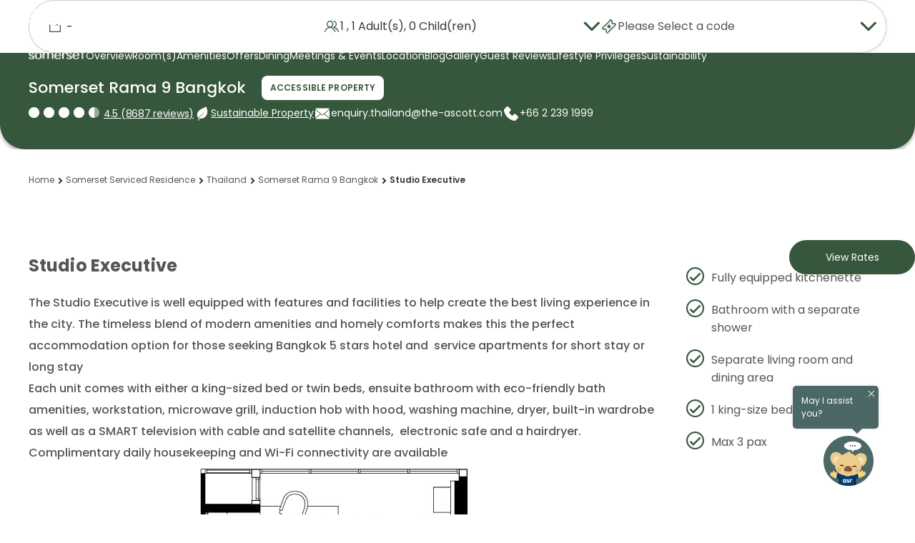

--- FILE ---
content_type: text/html;charset=utf-8
request_url: https://www.discoverasr.com/en/somerset-serviced-residence/thailand/somerset-rama-9-bangkok/studio-executive
body_size: 75105
content:

<!DOCTYPE HTML>
<html lang="en">

<head>
    <title data-title="Studio Executive ">Bangkok Serviced Apartments Short Stay | Somerset Rama 9 Bangkok</title>
    <meta name="description" content="Guests seeking Bangkok serviced apartments for a short stay can the book Studio Executive by Somerset Rama 9 offering complimentary benefits."/>
    <meta name="keywords" content="bangkok serviced apartments short stay, bangkok serviced apartments, somerset rama 9 bangkok, short stay apartments thailand, studio executive apartment bangkok, bangkok, thailand"/>
    <meta name="viewport" content="width=device-width, initial-scale=1, shrink-to-fit=no"/>

    
    

    <!-- Facebook and LinkedIn -->
    <meta property="og:site_name" content="ASR - Ascott Star Rewards"/>
    <meta property="og:title" content="Bangkok Serviced Apartments Short Stay | Somerset Rama 9 Bangkok"/>
    <meta property="og:url" content="https://www.discoverasr.com/en/somerset-serviced-residence/thailand/somerset-rama-9-bangkok/studio-executive"/>
    <meta property="og:image" content="https://www.discoverasr.com/content/dam/tal/common/assets/logos/Stay-Your-Way_Assets_Web_Discoverasr.com-Thumbnail-OG-Image_1200x630px.jpg"/>
    
    <meta property="og:type" content="website"/>
    <meta name="og:description" content="Guests seeking Bangkok serviced apartments for a short stay can the book Studio Executive by Somerset Rama 9 offering complimentary benefits."/>
    <!-- Twitter -->
    <meta name="twitter:card" content="summary_large_image"/>
    <meta name="twitter:title" content="Bangkok Serviced Apartments Short Stay | Somerset Rama 9 Bangkok"/>
    <meta property="twitter:description" content="Guests seeking Bangkok serviced apartments for a short stay can the book Studio Executive by Somerset Rama 9 offering complimentary benefits."/>
    <meta property="twitter:image" content="https://www.discoverasr.com/content/dam/tal/common/assets/logos/Stay-Your-Way_Assets_Web_Discoverasr.com-Thumbnail-OG-Image_1200x630px.jpg"/>
    
    <link rel="icon" href="/content/dam/tal/icons/favicon.png" type="image/png"/>
    
    
    
    
    
    
    
        <!-- TrustARC -->
    
    <script src="https://consent.trustarc.com/autoblockasset/core.min.js?domain=the-ascott-iab.com" fetchpriority='high'></script>
    <script src="https://consent.trustarc.com/autoblockoptout?domain=the-ascott-iab.com" fetchpriority='high'></script>
    <!-- OneLink Script -->
    
        <script referrerpolicy="no-referrer-when-downgrade" type="text/javascript" src="https://www.onelink-edge.com/moxie.min.js" data-oljs="P0217-0889-9581-7DBE"></script>
    
    <!-- End OneLink Script -->

    <!-- AA Script -->
    <script src="https://assets.adobedtm.com/440ed6980615/0f159678055d/launch-00256e595446.min.js" async></script>
    <!-- End AA Script -->

    
    
    
    

    
    
    <script>
        window.MSInputMethodContext &&
            document.documentMode &&
            document.write('<script src="/etc.clientlibs/ascott/discoverasr/clientlibs/clientlib-site/resources/ie11/ie11CustomProperties.min.js" async><\/script>');
    </script>
    
        <!-- Booking Global Variable -->
        <script>
            var BOOKING = BOOKING || {};
            BOOKING.IS_HOME_PAGE = "false";
            BOOKING.IS_BOOKING_FLOW = "false";
            BOOKING.IS_BRAND_NAME = "discoverasr";
            BOOKING.IS_SHOW_ANNOUN = "false";
            BOOKING.ANNOUN_DESCRIPTION = ""; // Richtext data
            BOOKING.IS_CONFIRMATION = "false";
            BOOKING.IS_PROPERTY_LISTING_PAGE = "false";
            var GLOBAL_KEY = GLOBAL_KEY || {};
            GLOBAL_KEY.IA_APARTMENT_DIMENSION = "{apartment_size_sqm} sqm \/ {apartment_size_sqft} sqft ";

            GLOBAL_KEY.DATETIME = GLOBAL_KEY.DATETIME || {};
            GLOBAL_KEY.DATETIME.WEEKDAY = {
                MINIMAL: [
                    "Su",
                    "Mo",
                    "Tu",
                    "We",
                    "Th",
                    "Fr",
                    "Sa",
                ],
                SHORT: [
                    "Sun",
                    "Mon",
                    "Tue",
                    "Wed",
                    "Thu",
                    "Fri",
                    "Sat",
                ],
            };
            GLOBAL_KEY.DATETIME.MONTH = {
                SHORT: [
                    "Jan",
                    "Feb",
                    "Mar",
                    "Apr",
                    "May",
                    "Jun",
                    "Jul",
                    "Aug",
                    "Sep",
                    "Oct",
                    "Nov",
                    "Dec",
                ],
                LONG: [
                    "January",
                    "February",
                    "March",
                    "April",
                    "May",
                    "June",
                    "July",
                    "August",
                    "September",
                    "October",
                    "November",
                    "December",
                ],
            };

            // Addthis exclude email option
            var a2a_config = a2a_config || {};
            a2a_config.num_services = 7;
            a2a_config.onclick = false;
            a2a_config.delay = 300;
            a2a_config.exclude_services = ['facebook', 'whatsapp', 'wechat', 'twitter'];
            a2a_config.thanks = {
                postShare: false,
            };

            // Breakpoints
            var BREAKPOINTS = {};
            BREAKPOINTS.MIN_DESKTOP = 1200;
            BREAKPOINTS.MAX_TABLET = 1199;
            BREAKPOINTS.MIN_TABLET = 768;
            BREAKPOINTS.MAX_MOBILE = 767;
            // common loading
            COMMON_LOADING = false;
            // cookie
            var CONFIG_COOKIE = {
                // addthis.com
                COOKIE01: false,
                //adnxs.com
                COOKIE02: false,
                // amazon-adsystem.com
                COOKIE03: false,
                // citadines.com
                COOKIE04: false,
                // exelator.com
                COOKIE05: false,
                // fastapi.net
                COOKIE06: false,
                // flashtalking.com
                COOKIE07: false,
                // google.com
                COOKIE08: false,
                // ipinyou.com
                COOKIE09: false,
                // l.qq.com
                COOKIE10: false,
                // linkedin.com
                COOKIE11: false,
                // matterport.com
                COOKIE12: false,
                // ml314.com
                COOKIE13: false,
                // mmtro.com
                COOKIE14: false,
                // rlcdn.com
                COOKIE15: false,
                // sojern.com
                COOKIE16: false,
                // somerset.com
                COOKIE17: false,
                // tag.azame.net
                COOKIE18: false,
                // the-ascott.com
                COOKIE19: false,
                // tripadvisor.com
                COOKIE20: false,
                // wcs.naver.com
                COOKIE21: false,
                // www.citadines.com
                COOKIE22: false,
                // www.facebook.com
                COOKIE23: false,
                // www.somerset.com
                COOKIE24: false,
                // www.the-ascott.com
                COOKIE25: false,
                // www.tripadvisor.com
                COOKIE26: false,
                // youku.com
                COOKIE27: false,
                // youtube.com
                COOKIE28: false,
            };
            var IS_PROPERTY_PAGE = "true";
            var AA_PUSHED = [];
            var PAGE_PROPERTY = {};
            PAGE_PROPERTY.PUBLISHED_DATE = "";
            PAGE_PROPERTY.MODIFIED_DATE = "2025-12-29T14:21:47.939+08:00";
            var TAL = TAL || {};
            TAL.FLAG = TAL.FLAG || {};
            TAL.FLAG.USE_GOOGLE_MAP = true;
        </script>
        <!-- End Booking Global Variable -->
    
    <!-- FPID -->
    <script>
        function getCookie(cname) {
            var name = cname + '=';
            var decodedCookie = decodeURIComponent(document.cookie);
            var ca = decodedCookie.split(';');
            for (var i = 0; i < ca.length; i++) {
                var c = ca[i];
                while (c.charAt(0) == ' ') {
                    c = c.substring(1);
                }
                if (c.indexOf(name) == 0) {
                    return c.substring(name.length, c.length);
                }
            }
            return '';
        }
        function setFpidCookie() {
            try {
                fetch('/bin/discoverasr/aep/fpid?nocache=true', {
                    method: 'GET',
                    headers: {
                        'Cache-Control': 'no-store'
                    }
                })
                    .then((response) => response.json())
                    .then((data) => {
                        console.log(data.success);
                    });
            } catch (err) {
                console.log(err);
            }
        }

        const ADVERTISING_COOKIE = '2';
        const enableFpidCookie = getCookie('notice_gdpr_prefs').endsWith(':') ? getCookie('notice_gdpr_prefs').slice(0, -1).split(',').includes(ADVERTISING_COOKIE) : false;

        if (enableFpidCookie) {
            setFpidCookie();
        }
    </script>
    <!-- Redirect -->
        <script>
        getRedirectParam().then(PREFIX_LIST => {
            function isMatch(key) {
                return PREFIX_LIST.some((prefix) => key && key.startsWith(prefix));
            }

            function appendUtmToUrl(url, utmParams) {
                if (!utmParams || Object.keys(utmParams).length === 0) {
                    return url;
                }
                try {
                    const urlObj = new URL(url, window.location.origin);
                    Object.entries(utmParams).forEach(([key, value]) => {
                        if (!urlObj.searchParams.has(key)) {
                            urlObj.searchParams.append(key, value);
                        }
                    });
                    return urlObj.toString();
                } catch (e) {
                    let separator = url.includes('?') ? '&' : '?';
                    let params = Object.entries(utmParams)
                        .map(([key, value]) => `=`)
                        .join('&');
                    return url + separator + params;
                }
            }

            function attachUtmToLinks() {
                let storedUtmParameter = sessionStorage.getItem('storedUtmParameter');
                if (!storedUtmParameter) return;
                let utmParams = JSON.parse(storedUtmParameter);
                const currentOrigin = window.location.origin;
                document.querySelectorAll('a[href]').forEach(link => {
                    try {
                        const linkUrl = new URL(link.href, currentOrigin);
                        if (linkUrl.origin === currentOrigin) {
                            let hasUtm = false;
                            Object.keys(utmParams).forEach(key => {
                                if (linkUrl.searchParams.has(key)) {
                                    hasUtm = true;
                                }
                            });
                            if (!hasUtm) {
                                link.href = appendUtmToUrl(link.href, utmParams);
                            }
                        }
                    } catch (err) {}
                });
                function interceptLinkEvent(e) {
                    let target = e.target;
                    while (target && target.tagName !== 'A') {
                        target = target.parentElement;
                    }
                    if (target && target.tagName === 'A' && target.href) {
                        try {
                            const linkUrl = new URL(target.href, currentOrigin);
                            if (linkUrl.origin === currentOrigin) {
                                let hasUtm = false;
                                Object.keys(utmParams).forEach(key => {
                                    if (linkUrl.searchParams.has(key)) {
                                        hasUtm = true;
                                    }
                                });
                                if (!hasUtm) {
                                    target.href = appendUtmToUrl(target.href, utmParams);
                                }
                            }
                        } catch (err) {}
                    }
                }
                document.addEventListener('click', interceptLinkEvent, true);
                document.addEventListener('mousedown', interceptLinkEvent, true);
                document.addEventListener('auxclick', interceptLinkEvent, true);
            }

            if (PREFIX_LIST && PREFIX_LIST.length > 0) {
                let isDetected = false;
                let queryParameter = window.location.search;
                let targetParameter = {};

                if (queryParameter) {
                    if (queryParameter.startsWith('?')) {
                        queryParameter = queryParameter.substring(1);
                    }
                    let paramArray = queryParameter.split('&');
                    let utmStarted = false;
                    
                    paramArray.forEach((item) => {
                        let firstEqualIndex = item.indexOf('=');
                        if (firstEqualIndex === -1) return;
                        
                        let key = item.substring(0, firstEqualIndex);
                        let value = item.substring(firstEqualIndex + 1);
                        
                        // Check if this is a UTM parameter
                        if (isMatch(key)) {
                            isDetected = true;
                            utmStarted = true;
                        }
                        
                        // Only store from UTM parameter onwards
                        if (utmStarted) {
                            targetParameter[key] = value;
                        }
                    });
                    if (isDetected) {
                        sessionStorage.setItem('storedUtmParameter', JSON.stringify(targetParameter));
                        if (document.readyState === 'loading') {
                            document.addEventListener('DOMContentLoaded', attachUtmToLinks);
                        } else {
                            attachUtmToLinks();
                        }
                    } else {
                        // Only remove if user manually removed UTM from current page (same path)
                        const currentPath = window.location.pathname;
                        const referrerPath = document.referrer ? new URL(document.referrer).pathname : '';
                        if (currentPath === referrerPath) {
                            // User refreshed or edited URL on same page - respect their choice
                            sessionStorage.removeItem('storedUtmParameter');
                        }
                        // Otherwise keep sessionStorage for redirect() to use
                    }
                } else {
                    // No query params - only remove if on same page (user manually removed)
                    const currentPath = window.location.pathname;
                    const referrerPath = document.referrer ? new URL(document.referrer).pathname : '';
                    if (currentPath === referrerPath) {
                        sessionStorage.removeItem('storedUtmParameter');
                    }
                    // Otherwise keep sessionStorage for redirect() to use
                }
            }
        });
    
        function isMatch(key) {
            return PREFIX_LIST.some((prefix) => key && key.startsWith(prefix));
        }
    
        function redirect() {
            let storedUtmParameter = sessionStorage.getItem('storedUtmParameter');
            if (storedUtmParameter) {   // there is parameter under session storage
                storedUtmParameter = JSON.parse(storedUtmParameter);
                let newQueryParameter = buildQueryParameter(storedUtmParameter);
                if (newQueryParameter) {
                    // redirect to new url with correct query parameter
                    window.location.search = newQueryParameter;
                }
            }
        }
    
        function buildQueryParameter(storedUtmParameter) {
            let queryParameter = window.location.search;	// parameters under opened page
            if (Object.keys(storedUtmParameter).length) {
                let newSearch = queryParameter || '?';  // stored parameter is appended as the last one
                if(newSearch != '?'){
                    Object.entries(storedUtmParameter).forEach((entry) => {
                        newSearch += '&' + entry[0] + '=' + entry[1];
                    });
                } else {
                    Object.entries(storedUtmParameter).forEach((entry) => {
                        newSearch += entry[0] + '=' + entry[1] + '&';
                    });
                }
                if(newSearch && newSearch[newSearch.length-1] == '&'){
                    newSearch = newSearch.substring(0,newSearch.length -1);
                }
    
                return newSearch;
            }
            return null;
        }
        
        async function getRedirectParam() {
            try {
                const response = await fetch("/apis/discoverasr/configs/campaign-params.json");
                if (response.ok) {
                    const data = await response.json();
                    return data;
                }
            } catch (err) {
                console.log(err);
            }
            return [];
        }
</script>
    <!-- Third party -->
    <script>
        var TAL = TAL || {};
        TAL.KEY = TAL.KEY || {};
        TAL.KEY.GOOGLE_MAP = TAL.KEY.GOOGLE_MAP || "AIzaSyBjcjbdqhZwCnOlWZY4KrCqEPggV9PRl98";
        TAL.KEY.B_MAP = TAL.KEY.B_MAP || "DBto8ZqBYAOeFYvcpzzf49gQ60GYlZba";
        TAL.KEY.OPEN_STREET_MAP = TAL.KEY.OPEN_STREET_MAP || "pk.eyJ1IjoiYXNjb3R0LW9tIiwiYSI6ImNqbG9uNjFrMTFwaHgzcXJ6ZGhtZ2RwaG4ifQ.y9nM1VUMhZkZujtcZcVTxw";
        TAL.KEY.ASCOTT_SERVICE = TAL.KEY.ASCOTT_SERVICE || "69a18c02ec4d4e90a8be1ff8927ea380";
        TAL.END_POINT = TAL.END_POINT || {};
        TAL.END_POINT.ASCOTT_SERVICE =
            TAL.END_POINT.ASCOTT_SERVICE || "https://api.the-ascott.com/ascott";
        TAL.END_POINT.REDDOT = TAL.END_POINT.REDDOT || "https://secure.reddotpayment.com";
        TAL.END_POINT.ODX_SERIVCE = TAL.END_POINT.ODX_SERIVCE || ""

        TAL.ODX_MIGRATION = TAL.ODX_MIGRATION || {};
        TAL.ODX_MIGRATION.END_POINT = TAL.ODX_MIGRATION.END_POINT || "https://api.capitaland.com/lodging";
        TAL.ODX_MIGRATION.CLIENT_ID = TAL.ODX_MIGRATION.CLIENT_ID || "6913d9a9a9ba4c32be0a2a3f90c62320";
        TAL.ODX_MIGRATION.CLIENT_SECRET = TAL.ODX_MIGRATION.CLIENT_SECRET || "52E52A2007ba4fF6A40b89F48Ab600dd";
        TAL.ODX_MIGRATION.HEXA_CLIENT_ID = TAL.ODX_MIGRATION.HEXA_CLIENT_ID || "";
        TAL.ODX_MIGRATION.HEXA_CLIENT_SECRET = TAL.ODX_MIGRATION.HEXA_CLIENT_SECRET || "";
        TAL.APP_ID = TAL.APP_ID || {};
        TAL.APP_ID.FACEBOOK = TAL.APP_ID.FACEBOOK || "165863084574";
        TAL.APP_ID.GOOGLE = TAL.APP_ID.GOOGLE || "352273145209-f509ban0i8vsm4qh8k3s98827afc6lmm.apps.googleusercontent.com";
        TAL.APP_ID.INSTAGRAM = TAL.APP_ID.INSTAGRAM || "3afbb2ba23654f11828ba92694a714cd";
        TAL.APP_ID.WEIBO = TAL.APP_ID.WEIBO || "2923885279";
        TAL.APP_ID.MECHANT = TAL.APP_ID.MECHANT || "0000024088";

        TAL.SECRET_KEY = TAL.SECRET_KEY || {};
        TAL.SECRET_KEY.WEIBO = TAL.SECRET_KEY.WEIBO || "";

        TAL.USER_ID = TAL.USER_ID || {};
        TAL.USER_ID.WEIBO = TAL.USER_ID.WEIBO || "";
        TAL.ROOT_PATH = 'ascott';

        TAL.KEY.BRAZE_SDK = TAL.KEY.BRAZE_SDK || "86339387-16da-4b97-84d9-87a843fc8342"
        TAL.END_POINT.BRAZE_SDK = TAL.END_POINT.BRAZE_SDK || "sdk.iad-07.braze.com"

        TAL.KEY.GOOGLE_STATIC_MAP_KEY = TAL.KEY.GOOGLE_STATIC_MAP_KEY || "AIzaSyBjcjbdqhZwCnOlWZY4KrCqEPggV9PRl98";
        TAL.KEY.BAIDU_STATIC_MAP_KEY = TAL.KEY.BAIDU_STATIC_MAP_KEY || "zUySPnBRHFDnsHgmGZ1aSdeob8IypGvF";

        //Preconnect third-party domains\\
        let needOneLinkScript = document.documentElement.lang === "en" || document.documentElement.lang === "ar";
        let oneLinkScript = "https://www.onelink-edge.com/moxie.min.js";
        if (needOneLinkScript && URL.canParse(oneLinkScript)) {
            let oneLinkDomain = new URL(oneLinkScript).origin;
            const linkElementToPreconnectOneLink = document.createElement('link');
            linkElementToPreconnectOneLink.rel = 'preconnect';
            linkElementToPreconnectOneLink.href = oneLinkDomain;
            document.head.appendChild(linkElementToPreconnectOneLink);
        }
        let isProd = "";
        let capitalandDomain = 'https://api-uat.capitaland.com';
        let ascottDomain = 'https://napi.the-ascott.com';
        if (isProd) {
            capitalandDomain = 'https://api.capitaland.com';
            ascottDomain = 'https://api.the-ascott.com';
        }
        const linkElementToPreconnectCapitaland = document.createElement('link');
        linkElementToPreconnectCapitaland.rel = 'preconnect';
        linkElementToPreconnectCapitaland.href = capitalandDomain;
        document.head.appendChild(linkElementToPreconnectCapitaland);

        const linkElementToPreconnectAscott = document.createElement('link');
        linkElementToPreconnectAscott.rel = 'preconnect';
        linkElementToPreconnectAscott.href = ascottDomain;
        document.head.appendChild(linkElementToPreconnectAscott);

        const linkElementToDNSPrefetchCapitaland = document.createElement('link');
        linkElementToDNSPrefetchCapitaland.rel = 'dns-prefetch';
        linkElementToDNSPrefetchCapitaland.href = capitalandDomain;
        document.head.appendChild(linkElementToDNSPrefetchCapitaland);

        const linkElementToDNSPrefetchAscott = document.createElement('link');
        linkElementToDNSPrefetchAscott.rel = 'dns-prefetch';
        linkElementToDNSPrefetchAscott.href = ascottDomain;
        document.head.appendChild(linkElementToDNSPrefetchAscott);
    </script>

    <!-- GTM -->
    
  
  
  <script>
    var visitingType = 'property-widget';
    if (visitingType != '') {
      sessionStorage.setItem('visitingType', visitingType);
    }
  </script>
  <!-- Functions For Implement Datalayer -->
  <script>
    function getCookieValueByName(cookieName) {
      if (document.cookie.length > 0) {
        let cookieStart = document.cookie.indexOf(cookieName + "=");
        if (cookieStart != -1) {
          cookieStart = cookieStart + cookieName.length + 1;
          let cookieEnd = document.cookie.indexOf(";", cookieStart);
          if (cookieEnd == -1) {
            cookieEnd = document.cookie.length;
          }
          return decodeURI(document.cookie.substring(cookieStart, cookieEnd));
        }
      }
      return "";
    }
    function getUserTier() {
      let userTier = sessionStorage.getItem('userAvailablePoints')
      return userTier ? JSON.parse(userTier).currentTier : '';
    }
    function getASRMemberID() {
      let userProfile = sessionStorage.getItem('userProfile')
      return userProfile ? JSON.parse(userProfile).memberId : '';
    }
    function getUserType() {
      let userType = 'public';
      let userAccessToken = getCookieValueByName('ia_oQKaJKhTFC'); // replace localstorage
      if (userAccessToken) {
        userType = 'member';
      }
      let bookingSearchData = sessionStorage.getItem('bookingSearchData');
      if (bookingSearchData && bookingSearchData.discountCode) {
        if (bookingSearchData.discountCodeType == 3) {
          userType = 'corporate';
        } else if (bookingSearchData.discountCodeType == 6) {
          userType = 'staff';
        }
      }
      return userType;
    }
    function getASRPointsAvailable() {
      let userAvailablePoints = sessionStorage.getItem('userAvailablePoints');
      return userAvailablePoints ? JSON.parse(userAvailablePoints).currentPoints : '';
    }
  </script>
  <!-- End Functions -->
  <!-- GTM Datalayer -->
  <script>
    var checkIsBooking = 'false';
    var dataLayer = [];
    let trackingJson = {
  "PageType" : "property-studio-executive",
  "ChainNm" : "The Ascott Limited",
  "ChainID" : "11971",
  "PropertyName" : "Somerset Rama 9 Bangkok",
  "HotelID" : "10712",
  "PropertyCity" : "Bangkok",
  "PropertyCountry" : "Thailand"
};
    if (checkIsBooking == 'false' && trackingJson != '') {
      trackingJson.PageType = trackingJson.PageType,
        trackingJson.ChainNm = 'The Ascott Limited',
        trackingJson.ChainID = '11971',
        trackingJson.UserType = getUserType(),
        trackingJson.ASRMemberID = getASRMemberID(),
        trackingJson.ASRPointsAvailable = getASRPointsAvailable(),
        trackingJson.ASRTier = getUserTier(),
        dataLayer.push(trackingJson);
    }
  </script>
  <!-- End of GTM dataLayer -->
  
  <script>
    (function (w, d, s, l, i) {
      w[l] = w[l] || [];
      w[l].push({ 'gtm.start': new Date().getTime(), event: 'gtm.js' });
      var elements = document.getElementsByTagName(s);
      var f = elements[elements.length - 1];
      var j = d.createElement(s),
        dl = l != 'dataLayer' ? '&l=' + l : '';
      j.async = true;
      j.fetchpriority = 'low';
      j.src = 'https://www.googletagmanager.com/gtm.js?id=' + i + dl;
      f.parentNode.insertBefore(j, f);
    })(window, document, 'script', 'dataLayer', 'GTM-W4WCC3X');
  </script>
  <!--Google Tag Manager -->
  <script>
    (function (w, d, s, l, i) {
      w[l] = w[l] || [];
      w[l].push({ 'gtm.start': new Date().getTime(), event: 'gtm.js' });
      var elements = document.getElementsByTagName(s);
      var f = elements[elements.length - 1];
      var j = d.createElement(s),
        dl = l != 'dataLayer' ? '&l=' + l : '';
      j.async = true;
      j.fetchpriority = 'low';
      j.src = 'https://www.googletagmanager.com/gtm.js?id=' + i + dl;
      f.parentNode.insertBefore(j, f);
    })(window, document, 'script', 'dataLayer', 'GTM-TGP4FNZ');
  </script>
  <!--End Google Tag Manager -->

  <!--Google Tag Manager -->
  <script>
    (function (w, d, s, l, i) {
      w[l] = w[l] || [];
      w[l].push({ 'gtm.start': new Date().getTime(), event: 'gtm.js' });
      var elements = document.getElementsByTagName(s);
      var f = elements[elements.length - 1];
      var j = d.createElement(s),
        dl = l != 'dataLayer' ? '&l=' + l : '';
      j.async = true;
      j.fetchpriority = 'low';
      j.src = 'https://www.googletagmanager.com/gtm.js?id=' + i + dl;
      f.parentNode.insertBefore(j, f);
    })(window, document, 'script', 'dataLayer', 'GTM-TQSFV4P');
  </script>
  <!--End Google Tag Manager -->

  <!-- GTM Datalayer -->
  <script>
    var dataGTM = {
  "PageType" : "property-studio-executive",
  "ChainNm" : "The Ascott Limited",
  "ChainID" : "11971",
  "PropertyName" : "Somerset Rama 9 Bangkok",
  "HotelID" : "10712",
  "PropertyCity" : "Bangkok",
  "PropertyCountry" : "Thailand"
}
  </script>
  <!-- End of GTM dataLayer -->
  <!-- End Google Tag Manager -->


    <!-- Schema -->
    
    <script type="application/ld+json">
        {
  "@context" : "http://schema.org",
  "@type" : "HotelRoom",
  "name" : "Studio Executive ",
  "identifier" : "studio-executive-",
  "@id" : "https://www.discoverasr.com/en/somerset-serviced-residence/thailand/somerset-rama-9-bangkok/studio-executive#room",
  "url" : "https://www.discoverasr.com/en/somerset-serviced-residence/thailand/somerset-rama-9-bangkok/studio-executive",
  "isPartOf" : {
    "@type" : "Hotel",
    "@id" : "https://www.discoverasr.com/en/somerset-serviced-residence/thailand/somerset-rama-9-bangkok/studio-executive#hotel",
    "name" : "Somerset Rama 9 Bangkok",
    "priceRange" : "$ Rates Vary (Save more by booking direct with Ascott Star Rewards)",
    "url" : "https://www.discoverasr.com/en/somerset-serviced-residence/thailand/somerset-rama-9-bangkok/studio-executive",
    "image" : "https://www.discoverasr.com/content/dam/tal/media/images/properties/thailand/bangkok/somerset-rama-9-bangkok/overview/SR_Thailand_BKK_Som-Rama9-_Studio_Exe_BRM-and-Living-area-LR-1902x425.jpg",
    "address" : {
      "@type" : "PostalAddress",
      "streetAddress" : "22 Ratchadaphisek Road, Khwaeng Huai Khwang, Khet Huai Khwang, Bangkok, 10310",
      "addressLocality" : "ซัมเมอร์เซ็ท รามา 9 แบงค็อก, กรุงเทพมหานคร, 10310",
      "addressCountry" : "Thailand"
    },
    "telephone" : "+66 2 239 1999"
  },
  "bed" : {
    "@type" : "BedDetails",
    "numberOfBeds" : 1,
    "typeOfBed" : "KING-SIZE BED OR TWIN BEDS"
  },
  "occupancy" : {
    "@type" : "QuantitativeValue",
    "value" : "Max 3 pax ",
    "unitText" : "Person"
  },
  "amenityFeature" : [{
    "@type" : "LocationFeatureSpecification",
    "value" : true,
    "name" : "Rice cooker (upon request)"
  }, {
    "@type" : "LocationFeatureSpecification",
    "value" : true,
    "name" : "Toaster"
  }, {
    "@type" : "LocationFeatureSpecification",
    "value" : true,
    "name" : "Built-in microwave with grill"
  }, {
    "@type" : "LocationFeatureSpecification",
    "value" : true,
    "name" : "Refrigerator"
  }, {
    "@type" : "LocationFeatureSpecification",
    "value" : true,
    "name" : "Glassware"
  }, {
    "@type" : "LocationFeatureSpecification",
    "value" : true,
    "name" : " crockery"
  }, {
    "@type" : "LocationFeatureSpecification",
    "value" : true,
    "name" : " cutlery & utensils"
  }, {
    "@type" : "LocationFeatureSpecification",
    "value" : true,
    "name" : "Electric kettle"
  }, {
    "@type" : "LocationFeatureSpecification",
    "value" : true,
    "name" : "Coffee & tea making facilities"
  }, {
    "@type" : "LocationFeatureSpecification",
    "value" : true,
    "name" : "Washing machine & dryer"
  }, {
    "@type" : "LocationFeatureSpecification",
    "value" : true,
    "name" : "Induction cooker"
  }, {
    "@type" : "LocationFeatureSpecification",
    "value" : true,
    "name" : "Fully-equipped kitchen"
  }, {
    "@type" : "LocationFeatureSpecification",
    "value" : true,
    "name" : "Work desk & chair"
  }, {
    "@type" : "LocationFeatureSpecification",
    "value" : true,
    "name" : "In-room movies (Upon request)"
  }, {
    "@type" : "LocationFeatureSpecification",
    "value" : true,
    "name" : "Flat screen television with cable & satellite channels"
  }, {
    "@type" : "LocationFeatureSpecification",
    "value" : true,
    "name" : "Microwave oven"
  }, {
    "@type" : "LocationFeatureSpecification",
    "value" : true,
    "name" : "CD / DVD Player (upon request)"
  }, {
    "@type" : "LocationFeatureSpecification",
    "value" : true,
    "name" : "Coffee table"
  }, {
    "@type" : "LocationFeatureSpecification",
    "value" : true,
    "name" : "2-seater sofa"
  }, {
    "@type" : "LocationFeatureSpecification",
    "value" : true,
    "name" : "2-seater dining table"
  }, {
    "@type" : "LocationFeatureSpecification",
    "value" : true,
    "name" : "Handheld Bidet"
  }, {
    "@type" : "LocationFeatureSpecification",
    "value" : true,
    "name" : "Bathrobe & slippers"
  }, {
    "@type" : "LocationFeatureSpecification",
    "value" : true,
    "name" : "Towels"
  }, {
    "@type" : "LocationFeatureSpecification",
    "value" : true,
    "name" : "Eco-friendly bath amenities"
  }, {
    "@type" : "LocationFeatureSpecification",
    "value" : true,
    "name" : "Bathroom with a separate shower"
  }, {
    "@type" : "LocationFeatureSpecification",
    "value" : true,
    "name" : "Writing desk"
  }, {
    "@type" : "LocationFeatureSpecification",
    "value" : true,
    "name" : "In-room electronic safe"
  }, {
    "@type" : "LocationFeatureSpecification",
    "value" : true,
    "name" : "Individual Fan (Upon request)"
  }, {
    "@type" : "LocationFeatureSpecification",
    "value" : true,
    "name" : "Hair dryer"
  }, {
    "@type" : "LocationFeatureSpecification",
    "value" : true,
    "name" : "Bedroom with linen"
  }, {
    "@type" : "LocationFeatureSpecification",
    "value" : true,
    "name" : "Telephone (with IDD)"
  }, {
    "@type" : "LocationFeatureSpecification",
    "value" : true,
    "name" : "Down feather comforters with duvet covers"
  }, {
    "@type" : "LocationFeatureSpecification",
    "value" : true,
    "name" : "Down pillows"
  }, {
    "@type" : "LocationFeatureSpecification",
    "value" : true,
    "name" : "1 armchair"
  }, {
    "@type" : "LocationFeatureSpecification",
    "value" : true,
    "name" : "Reading lights"
  }, {
    "@type" : "LocationFeatureSpecification",
    "value" : true,
    "name" : "Steam iron & ironing board"
  }, {
    "@type" : "LocationFeatureSpecification",
    "value" : true,
    "name" : "1 king-size bed"
  }, {
    "@type" : "LocationFeatureSpecification",
    "value" : true,
    "name" : "Bedside table"
  }],
  "image" : "/content/dam/tal/media/images/properties/thailand/bangkok/somerset-rama-9-bangkok/apartment-types/studio_exe/SR_Thailand_BKK_Som-Rama9-_Studio_Exe_BRM-and-Living-area-LR-1902x425.jpg",
  "logo" : "https://www.discoverasr.com/content/dam/tal/common/assets/logos/brands/somerset/logo-somerset-en.png",
  "category" : "Studio",
  "priceRange" : "",
  "potentialAction" : {
    "@type" : "ReserveAction",
    "target" : {
      "@type" : "EntryPoint",
      "url" : "https://www.discoverasr.com/en/booking/property-listing/booking-journey?hotel=10712",
      "actionPlatform" : ["http://schema.org/DesktopWebPlatform", "http://schema.org/IOSPlatform", "http://schema.org/AndroidPlatform"]
    },
    "result" : {
      "@type" : "LodgingReservation",
      "name" : "Book the Studio Executive  at Somerset Rama 9 Bangkok"
    }
  }
}
    </script>
    
    <!-- Deeplink -->
    <script>
        var DEEPLINK = DEEPLINK || {};
        DEEPLINK.LOGIN = "true"
    </script>
    <!-- Canonical -->
    <link rel="canonical" href="https://www.discoverasr.com/en/somerset-serviced-residence/thailand/somerset-rama-9-bangkok/studio-executive"/>
    
        
            
            <link rel="alternate" href="https://www.discoverasr.com/en/somerset-serviced-residence/thailand/somerset-rama-9-bangkok/studio-executive" hreflang="x-default"/>
        
        
        
            
            <link rel="alternate" href="https://www.discoverasr.com/en/somerset-serviced-residence/thailand/somerset-rama-9-bangkok/studio-executive" hreflang="en-us"/>
        
    
        
        
        
            
            <link rel="alternate" href="https://www.discoverasr.com.cn/somerset-serviced-residence/thailand/somerset-rama-9-bangkok/studio-executive" hreflang="zh-cn"/>
        
    
        
        
        
            
            <link rel="alternate" href="https://www.discoverasr.com/ko/somerset-serviced-residence/thailand/somerset-rama-9-bangkok/studio-executive" hreflang="ko-kr"/>
        
    
        
        
        
            
            <link rel="alternate" href="https://www.discoverasr.com/ja/somerset-serviced-residence/thailand/somerset-rama-9-bangkok/studio-executive" hreflang="ja-jp"/>
        
    
        
        
        
            
            <link rel="alternate" href="https://www.discoverasr.com/th/somerset-serviced-residence/thailand/somerset-rama-9-bangkok/studio-executive" hreflang="th-th"/>
        
    
    <!-- Accordion -->
    

    
    
    

    

    
    <script src="/etc.clientlibs/core/wcm/components/commons/site/clientlibs/container.min.ACSHASH0a6aff292f5cc42142779cde92054524.js"></script>
<script src="/etc.clientlibs/ascott/discoverasr/clientlibs/clientlib-site.min.ACSHASH4e828a70418a3e1fd4c46a233b3843fd.js"></script>


    
    <link rel="stylesheet" href="/etc.clientlibs/ascott/discoverasr/clientlibs/clientlib-site.min.ACSHASH2680022f5aa77f90468137c162b8fde6.css" type="text/css">
<link rel="stylesheet" href="/etc.clientlibs/ascott/discoverasr/clientlibs/clientlib-base.min.ACSHASHfef43d9925f4661ad5138946364e75cb.css" type="text/css">


    
    

</head>

<body class="page discoverasr-property-template  revertMode  ">
  
  
  
    <link href="/apps/ascott/discoverasr/servlet/brand/color.somerset-serviced-residence.css" rel="stylesheet"/>
  

  
<!-- Google Tag Manager (noscript) -->
<noscript>
  <iframe sandbox src="https://www.googletagmanager.com/ns.html?id=" height="0" width="0" style="display: none; visibility: hidden" title="Google tag 1"></iframe>
</noscript>
<noscript>
  <iframe sandbox src="https://www.googletagmanager.com/ns.html?id=" height="0" width="0" style="display: none; visibility: hidden" title="Google tag 2"></iframe>
</noscript>
<noscript>
  <iframe sandbox src="https://www.googletagmanager.com/ns.html?id=" height="0" width="0" style="display: none; visibility: hidden" title="Google tag 3"></iframe>
</noscript>
  <!-- Main Body -->
  <div id="consent_blackbar"></div>
  


<div id="app">
  <div>
    <div>
      <div class="container-structure">
        <div class="root container responsivegrid asr-property-overview">

    
    <div id="container-1949599a94" class="cmp-container">
        


<div class="aem-Grid aem-Grid--12 aem-Grid--default--12 ">
    
    <div class="navigation aem-GridColumn aem-GridColumn--default--12">

<div class="navigation-cmp navigation-container transparent-mode" data-component-id="4c11d77b-d981-4b5b-9d32-87950ac12725" data-component-title="Navigation" data-transparent-mode="transparentMode">
    <div class="default-navigation" data-property-page>
        
    
        
    

    
    
    <div class="asr-top-menu-sentinel"></div>
    <div class="asr-top-menu--wrapper font-body-2 default-transparent-mode">
        <asr-top-menu is-booking-flow="false" alt-logo-nav="Discover ASR EN" url-logo-nav="/en" btn-search-book-text="Search &amp; Book" btn-search-book-alt="Search &amp; Book" home-title="Home" sign-out-title="Sign Out" sign-in-title="Sign in" join-now-title="Join Now" label-welcome="Welcome" join-now-ascott-star="Join Ascott Star Rewards" join-now-link="/en/sign-up" your-cart-empty-msg="You have not selected any apartments / rooms for your itinerary." adult="Adult" adults="Adult(s)" child="Child" children="Child(ren)" your-cart="Your Cart" no-label="No" yes-label="Yes" white-logo="/content/dam/tal/media/images/general/ia_pic/Brand logo ASR 2.svg" grey-logo="/content/dam/tal/media/images/general/ia_pic/ASR Logo Expanded Menu.svg" ok-btn="Ok" label-guest-shopping-cart-error="Selected item(s) in Your Cart has reached timeout. Do you want to reselect your apartment/room(s)?" label-error-message-select-apartment-multi-tabs="Your current item has been updated to a new selection. This page will be refresh and please proceed to confirmation again" label-error-message-reload-multi-tabs="Your Shopping Cart has been updated to a new selection. Do you want to proceed with the selected apartments?" label-error-message-cart-empty-multi-tabs="All selected items in Your Cart have been removed. This page will be refreshed and please search again" :menu-items="[{&#34;text&#34;:&#34;Dashboard&#34;,&#34;href&#34;:&#34;/en/member/user-profile#dashboard&#34;,&#34;showNewLabelLoginMenu&#34;:&#34;false&#34;},{&#34;text&#34;:&#34;My Reservations&#34;,&#34;href&#34;:&#34;/en/member/user-profile#reservation&#34;,&#34;showNewLabelLoginMenu&#34;:&#34;false&#34;},{&#34;text&#34;:&#34;My Account Activity&#34;,&#34;href&#34;:&#34;/en/member/user-profile#accountActivity&#34;,&#34;showNewLabelLoginMenu&#34;:&#34;false&#34;},{&#34;text&#34;:&#34;My Account Details&#34;,&#34;href&#34;:&#34;/en/member/user-profile#accountDetail&#34;,&#34;showNewLabelLoginMenu&#34;:&#34;false&#34;},{&#34;text&#34;:&#34;My Account Preferences&#34;,&#34;href&#34;:&#34;/en/member/user-profile#accountPreferences&#34;,&#34;showNewLabelLoginMenu&#34;:&#34;false&#34;},{&#34;text&#34;:&#34;My Vouchers&#34;,&#34;href&#34;:&#34;/en/member/user-profile#voucher&#34;,&#34;showNewLabelLoginMenu&#34;:&#34;false&#34;},{&#34;text&#34;:&#34;Refer \u0026 Get Rewarded&#34;,&#34;href&#34;:&#34;/en/member/user-profile#referralProgram&#34;,&#34;showNewLabelLoginMenu&#34;:&#34;false&#34;}]" property-menu-title="Property Menu" main-menu-title="Main Menu" :hide-top-nav="false" :top-headers="[{&#34;id&#34;:0,&#34;topHeaderContent&#34;:&#34;My Cart&#34;,&#34;topHeaderLink&#34;:&#34;/#&#34;,&#34;topHeaderIcon&#34;:&#34;/content/dam/tal/icons/ico-nav-cart-counter.svg&#34;,&#34;topHeaderAlignment&#34;:&#34;Right&#34;},{&#34;id&#34;:1,&#34;topHeaderContent&#34;:&#34;Find My Reservation&#34;,&#34;topHeaderLink&#34;:&#34;https://www.discoverasr.com/en/booking/property-listing/search-for-reservation&#34;,&#34;topHeaderIcon&#34;:&#34;/content/dam/tal/media/images/general/ia/Icon_find_reservation.svg&#34;,&#34;topHeaderAlignment&#34;:&#34;Left&#34;}]" revert-mode="revertMode" :label-modal-guest-expred-cart="{
  &#34;labelSummaryFooter&#34; : &#34;Please re-select your apartment(s)&#34;,
  &#34;labelSummaryContent&#34; : &#34;You will be redirected to the Search Results page.&#34;,
  &#34;labelSummaryHeader&#34; : &#34;Your cart has expired&#34;
}" :label-modal-expred-card="{
  &#34;labelContent&#34; : &#34;The item(s) you have selected has expired.&#34;,
  &#34;labelSummaryFooter&#34; : &#34;again to see the latest prices and availability.&#34;,
  &#34;labelHeader&#34; : &#34;Your selection(s) has expired&#34;,
  &#34;labelFooter&#34; : &#34;Please reselect your apartment(s) / room(s)&#34;,
  &#34;labelSummaryContent&#34; : &#34;You will be redirected to homepage. Please search&#34;,
  &#34;btnOk&#34; : &#34;Ok&#34;,
  &#34;labelSummaryHeader&#34; : &#34;Your cart has expired&#34;
}" label-sabre-price-change="The price has changed. Page will be refreshed to show the new price, please check before confirming the reservation." apartment-label="IA_APARTMENTS" transparent-mode>
            <template slot="AsrTopHeaderSelectLanguage">
                
  
    


<asr-top-select-language :languages="[{&#34;hrefLangCode&#34;:&#34;en-us&#34;,&#34;languageSelectionUrl&#34;:&#34;/content/discoverasr/en/somerset-serviced-residence/thailand/somerset-rama-9-bangkok/studio-executive&#34;,&#34;hrefLangUrl&#34;:&#34;/content/discoverasr/en/somerset-serviced-residence/thailand/somerset-rama-9-bangkok/studio-executive&#34;,&#34;activeLanguage&#34;:true,&#34;languageSelectionContentEN&#34;:&#34;English&#34;,&#34;languageSelectionContent&#34;:&#34;English&#34;,&#34;languageSelectionFlag&#34;:&#34;icon icon-flag icon-language-en&#34;},{&#34;hrefLangCode&#34;:&#34;zh-cn&#34;,&#34;languageSelectionUrl&#34;:&#34;/content/discoverasr/zh/somerset-serviced-residence/thailand/somerset-rama-9-bangkok/studio-executive&#34;,&#34;hrefLangUrl&#34;:&#34;/content/discoverasr/zh/somerset-serviced-residence/thailand/somerset-rama-9-bangkok/studio-executive&#34;,&#34;activeLanguage&#34;:false,&#34;languageSelectionContentEN&#34;:&#34;中文&#34;,&#34;languageSelectionContent&#34;:&#34;中文&#34;,&#34;languageSelectionFlag&#34;:&#34;icon icon-flag icon-language-zh&#34;},{&#34;hrefLangCode&#34;:&#34;ko-kr&#34;,&#34;languageSelectionUrl&#34;:&#34;/content/discoverasr/ko/somerset-serviced-residence/thailand/somerset-rama-9-bangkok/studio-executive&#34;,&#34;hrefLangUrl&#34;:&#34;/content/discoverasr/ko/somerset-serviced-residence/thailand/somerset-rama-9-bangkok/studio-executive&#34;,&#34;activeLanguage&#34;:false,&#34;languageSelectionContentEN&#34;:&#34;한국어&#34;,&#34;languageSelectionContent&#34;:&#34;한국어&#34;,&#34;languageSelectionFlag&#34;:&#34;icon icon-flag icon-language-ko&#34;},{&#34;hrefLangCode&#34;:&#34;ja-jp&#34;,&#34;languageSelectionUrl&#34;:&#34;/content/discoverasr/ja/somerset-serviced-residence/thailand/somerset-rama-9-bangkok/studio-executive&#34;,&#34;hrefLangUrl&#34;:&#34;/content/discoverasr/ja/somerset-serviced-residence/thailand/somerset-rama-9-bangkok/studio-executive&#34;,&#34;activeLanguage&#34;:false,&#34;languageSelectionContentEN&#34;:&#34;日本語&#34;,&#34;languageSelectionContent&#34;:&#34;日本語&#34;,&#34;languageSelectionFlag&#34;:&#34;icon icon-flag icon-language-ja&#34;},{&#34;hrefLangCode&#34;:&#34;th-th&#34;,&#34;languageSelectionUrl&#34;:&#34;/content/discoverasr/th/somerset-serviced-residence/thailand/somerset-rama-9-bangkok/studio-executive&#34;,&#34;hrefLangUrl&#34;:&#34;/content/discoverasr/th/somerset-serviced-residence/thailand/somerset-rama-9-bangkok/studio-executive&#34;,&#34;activeLanguage&#34;:false,&#34;languageSelectionContentEN&#34;:&#34;Thai&#34;,&#34;languageSelectionContent&#34;:&#34;ภาษาไทย&#34;,&#34;languageSelectionFlag&#34;:&#34;icon icon-flag icon-language-th&#34;}]" config-china-domain="https://www.discoverasr.com.cn" config-row-domain="https://www.discoverasr.com" config-redirection-dsl-url="/bin/discoverasr/redirection" component-id="caf78fcd-2507-46d5-8b32-5232958cda32" component-title="Language selector">
</asr-top-select-language>

            </template>
            <template slot="AsrTopHeaderSelectCurrency">
                
  
    


<asr-top-select-currency all-currency-label="All currencies" top-currency-label="Top currencies" currency-input-placeholder="Type your keyword..." component-id="da7d4b22-ab5f-4eea-94ae-a2df1f1b95a5" component-title="Currency selector">
</asr-top-select-currency>
            </template>
            <div slot="AsrUtilityBar">
                
    
    


<asr-utility-bar :utility-bar-online-chat="{&#34;icon&#34;:&#34;mark_chat_unread&#34;,&#34;name&#34;:&#34;Online Chat&#34;,&#34;redirectLink&#34;:&#34;/en/contact-us&#34;,&#34;title&#34;:&#34;Online Chat&#34;,&#34;availableDescription&#34;:&#34;Chat agent is available (English)&#34;,&#34;unavailableDescription&#34;:&#34;Chat agent is unavailable&#34;}" :utility-bar-contact-us="{&#34;icon&#34;:&#34;phone&#34;,&#34;name&#34;:&#34;CONTACT US&#34;,&#34;url&#34;:&#34;/en/contact-us&#34;,&#34;title&#34;:&#34;Contact Us&#34;,&#34;description&#34;:&#34;We are here to assist you&#34;}" :utility-bar-scroll-top="{&#34;icon&#34;:&#34;expand_less&#34;,&#34;titleHover&#34;:&#34;Scroll to Top&#34;}" :utility-bar-utility-icon="{&#34;icon&#34;:&#34; headset_mic&#34;,&#34;buttonUtility&#34;:&#34;Support&#34;}" :utility-bar-close-button="{&#34;icon&#34;:&#34;close&#34;,&#34;buttonClose&#34;:&#34;Close&#34;}" language="en" site-name="/etc/asrdatabasemanagement/masterdata/brand/somerset-serviced-residence" path-service="https://ascottintl.egain.cloud/system/egain/chat/entrypoint/agentAvailability" version="v11" path-ascott="https://ascottintl.egain.cloud/system/templates/chat/ascott/chat.html" path-citadines="https://ascottintl.egain.cloud/system/templates/chat/citadines/chat.html" path-somerset="https://ascottintl.egain.cloud/system/templates/chat/somerset/chat.html" template-ascott="ascott" template-citadines="citadines" template-somerset="somerset" chat-english-agent-online="English chat agent is available" :hide-contact-icon="false"></asr-utility-bar>
            </div>
            <template slot="AsrTopRightUserActions">
                
  
    



<asr-top-right-user-actions policy-google="This site is protected by reCAPTCHA and the Google &lt;u>&lt;a style=&#34;color: #003E6A;&#34; href=&#34;https://policies.google.com/privacy&#34; target=&#34;_blank&#34; rel=&#34;nofollow&#34;>Privacy Policy&lt;/a>&lt;/u> and &lt;u>&lt;a style=&#34;color: #003E6A;&#34; href=&#34;https://policies.google.com/terms&#34; target=&#34;_blank&#34; rel=&#34;nofollow&#34;>Terms of Service&lt;/a>&lt;/u> apply." label-login="Sign in" :label-dash-board="{&#34;titleYouHavePoint&#34;:&#34;You have {Parameter} points!&#34;,&#34;welcome&#34;:&#34;Welcome {Parameter}&#34;}" label-register="Join" label-logout="Sign Out" login-logo="/content/dam/tal/common/assets/logos/brands/ascott/logo-ascott.png" login-logo-alt="Logo of Ascott Residence" login-logo-link="/en" login-left-logo="/content/dam/tal/common/assets/logos/brands/ascott/asr_ascottstarrewards.png" login-left-logo-alt="Logo of ASR - Ascott Star Rewards Programme" login-left-logo-link="/en" forgot-password-left-logo="/content/dam/tal/common/assets/logos/brands/ascott/asr_ascottstarrewards.png.transform/ascott-lowres/image.png" forgot-password-left-logo-alt="Ascott Lowres Image" forgot-password-logo="/content/dam/tal/common/assets/logos/brands/ascott/asr_ascottstarrewards.png.transform/ascott-lowres/image.png" forgot-password-logo-alt="Ascott Lowres Image" forgot-password-title="Forgot password" forgot-password-email="Email Address" forgot-password-email-require="Email Address is required." forgot-password-email-error="We don&#39;t have an account associated with this email address. Please enter a valid email address. " forgot-password-email-placeholder="Enter your email address" forgot-password-instructions="We will email you the instructions to reset your password.&lt;br>" forgot-password-submit="Reset password" forgot-password-return-login="Just remembered? Return to login" forgot-password-action="&lt;p>Thank you for your request.&lt;/p>&lt;span style=&#34;font-size: 0.8125rem;&#34;>If the email address you entered matches our records, an email will be sent to you with further instructions. Please check your inbox and follow the instructions in the email to reset your password.&lt;/span>.&lt;br>" :menu-items="[{&#34;text&#34;:&#34;Dashboard&#34;,&#34;href&#34;:&#34;/en/member/user-profile#dashboard&#34;,&#34;showNewLabelLoginMenu&#34;:&#34;false&#34;},{&#34;text&#34;:&#34;My Reservations&#34;,&#34;href&#34;:&#34;/en/member/user-profile#reservation&#34;,&#34;showNewLabelLoginMenu&#34;:&#34;false&#34;},{&#34;text&#34;:&#34;My Account Activity&#34;,&#34;href&#34;:&#34;/en/member/user-profile#accountActivity&#34;,&#34;showNewLabelLoginMenu&#34;:&#34;false&#34;},{&#34;text&#34;:&#34;My Account Details&#34;,&#34;href&#34;:&#34;/en/member/user-profile#accountDetail&#34;,&#34;showNewLabelLoginMenu&#34;:&#34;false&#34;},{&#34;text&#34;:&#34;My Account Preferences&#34;,&#34;href&#34;:&#34;/en/member/user-profile#accountPreferences&#34;,&#34;showNewLabelLoginMenu&#34;:&#34;false&#34;},{&#34;text&#34;:&#34;My Vouchers&#34;,&#34;href&#34;:&#34;/en/member/user-profile#voucher&#34;,&#34;showNewLabelLoginMenu&#34;:&#34;false&#34;},{&#34;text&#34;:&#34;Refer \u0026 Get Rewarded&#34;,&#34;href&#34;:&#34;/en/member/user-profile#referralProgram&#34;,&#34;showNewLabelLoginMenu&#34;:&#34;false&#34;}]" url-redirect="/en" date="Date" month="Month " year="Year" min-age="18" max-age="100" button-update="Update" date-of-birth="Date of Birth" title="Complete your personal details" description="Complete your personal details and receive your personalized offers." member-redirect-link="/en/member/user-profile#dashboard" :dictionary="{
  &#34;return_login&#34; : &#34;Return to login&#34;,
  &#34;just_remember&#34; : &#34;Just remembered?&#34;,
  &#34;email_format_error&#34; : &#34;Your email format seems wrong.&#34;,
  &#34;ok_button&#34; : &#34;Ok&#34;
}" sign-in-title="Sign in" my-accounts-label="My Accounts" new-label="NEW" :trans="{
  &#34;terms_and_conditions&#34; : &#34;Terms &amp; Conditions&#34;,
  &#34;country_code&#34; : &#34;Country code&#34;,
  &#34;country_of_residence&#34; : &#34;Country/Region of Residence: &#34;,
  &#34;sign_up_msg_resident_eu&#34; : &#34;Are you a resident of EU or Switzerland and are subjected to the EU GDPR?&#34;,
  &#34;options&#34; : [ {
    &#34;value&#34; : true,
    &#34;title&#34; : &#34;Yes&#34;
  }, {
    &#34;value&#34; : false,
    &#34;title&#34; : &#34;No&#34;
  } ],
  &#34;name&#34; : &#34;Name&#34;,
  &#34;last_name&#34; : &#34;Last Name&#34;,
  &#34;country_dropdown_placeholder&#34; : &#34;Select&#34;,
  &#34;error_phone_number_messages&#34; : {
    &#34;format_phone&#34; : &#34;Mobile Number may only contain digits, spaces and dashes.&#34;,
    &#34;max_phone_length&#34; : &#34;Mobile Number must not exceed 20 numbers.&#34;,
    &#34;required&#34; : &#34;Mobile Number is required&#34;,
    &#34;min_phone_length&#34; : &#34;Mobile Number should be at least 6 numbers long.&#34;
  },
  &#34;mobile_number&#34; : &#34;Mobile Number&#34;,
  &#34;first_name&#34; : &#34;First Name&#34;
}" sign-in-title-en="Sign in" label-register-en="Join Now" component-id="f20eb935-455c-4b62-b91d-4749d808356f" component-title="Ascott Login" header-user-with-name="Hi, {first name}" header-user-no-name="Hi, there" user-many-point-count="{_point} Pts" user-none-point-count="{_point} Pt" user-one-point-count="{_point} Pt" user-many-voucher-count="{_voucher} Vouchers" user-none-voucher-count="{_voucher} Vouchers" user-one-voucher-count="{_voucher} Voucher" spend-away-from-next-tier="{currency} {spend_to_next_tier} spend away from the {next_tier} tier!" spend-maintain-to-current-tier="{currency} {spend_to_next_tier} spend to maintain the {current_tier} tier!" tier-classic="Classic" tier-silver="Silver" tier-gold="Gold" tier-platinum="Platinum" tier-diamond="Diamond" btn-ok="Ok" external-url-popup-header="Leaving DiscoverASR.com" external-url-popup-desc="You are now leaving DiscoverASR.com to visit a third-party website.">
  <template slot="hyperlink1">
    
  
  <a href="https://www.discoverasr.com/en/sign-up" target="_self" title="Join" aria-label="Join">
    Join
  </a>

  </template>
</asr-top-right-user-actions>

            </template>
        </asr-top-menu>
        <div class="asr-top-menu-pre-render"></div>
        <div class="asr-top-menu-content--wrapper">
            
                
    
    <div class="asr-main-navigation--wrapper main-navigation--wrapper" data-white-logo="/content/dam/tal/media/images/general/ia_pic/Brand logo ASR 2.svg" data-grey-logo="/content/dam/tal/media/images/general/ia_pic/ASR Logo Expanded Menu.svg" data-alt-logo-nav="Discover ASR EN" data-url-logo-nav="/en" data-component-title="Navigation">
        <div class="asr-main-navigation asr-main-navigation--desktop wrap">
            <asr-top-navigation-search-button btn-search-book-text="Search &amp; Book" btn-close-text="	Close" :hide-top-nav="false" is-booking-flow="false" :is-from-mobile-mode="false"></asr-top-navigation-search-button>
            <div class="wrap-content">
                <a href="/en" data-adobe-directive="true" data-adobe-cta="Discover ASR EN" data-adobe-link="/en" class="asr-main-navigation__logo">
                        
                        <img class="img-header" src="/content/dam/tal/media/images/general/ia_pic/Brand%20logo%20ASR%202.svg" alt="Discover ASR EN"/>
                </a>
                
                    <div class="asr-main-navigation__item">
                        
                        
                            <a class="item-menu" data-sub-menu="true" href="/en/somerset-serviced-residence/thailand/somerset-rama-9-bangkok/studio-executive" onclick="return false;" target="_self">
                                <span>Offers</span>
                            </a>
                            <div class="item-icon">
                                
    <svg width="16" height="16" viewBox="0 0 16 16">
        
        <use xlink:href="/content/dam/tal/svg-icons/svg-icons.svg#icon-arrow-down"></use>
    </svg>

                            </div>
                            <div class="sub-navigation">
                                
    
    <ul class="menu-sub column-list wrap">
        
            
                <div class="menu-sub-item">
                    <a class="brand-category" href="#">
                        <span class="h3">By Destinations</span>
                    </a>
                    
                        <li class="sub-item ourbrand-item body-1" data-is-mobile>
                                <a href="/en/offers?country=france" data-adobe-directive="true" data-adobe-cta="France" data-adobe-link="/en/offers?country=france" data-adobe-heading="" data-adobe-heading-1="Offers" data-adobe-heading-2="By Destinations">France</a>
                                
                            </li>
                    
                        <li class="sub-item ourbrand-item body-1" data-is-mobile>
                                <a href="/en/offers?country=japan" data-adobe-directive="true" data-adobe-cta="Japan" data-adobe-link="/en/offers?country=japan" data-adobe-heading="" data-adobe-heading-1="Offers" data-adobe-heading-2="By Destinations">Japan</a>
                                
                            </li>
                    
                        <li class="sub-item ourbrand-item body-1" data-is-mobile>
                                <a href="/en/offers?country=singapore" data-adobe-directive="true" data-adobe-cta="Singapore" data-adobe-link="/en/offers?country=singapore" data-adobe-heading="" data-adobe-heading-1="Offers" data-adobe-heading-2="By Destinations">Singapore</a>
                                
                            </li>
                    
                        <li class="sub-item ourbrand-item body-1" data-is-mobile>
                                <a href="/en/offers" data-adobe-directive="true" data-adobe-cta="See All Destinations" data-adobe-link="/en/offers" data-adobe-heading="" data-adobe-heading-1="Offers" data-adobe-heading-2="By Destinations">See All Destinations</a>
                                
                            </li>
                    
                </div>
            
        
        
    
        
            
                <div class="menu-sub-item">
                    <a class="brand-category" href="#">
                        <span class="h3">By Categories</span>
                    </a>
                    
                        <li class="sub-item ourbrand-item body-1" data-is-mobile>
                                <a href="/en/offers?category=ASR+Member+Exclusives" data-adobe-directive="true" data-adobe-cta="ASR Member Exclusives" data-adobe-link="/en/offers?category=ASR+Member+Exclusives" data-adobe-heading="" data-adobe-heading-1="Offers" data-adobe-heading-2="By Categories">ASR Member Exclusives</a>
                                
                            </li>
                    
                        <li class="sub-item ourbrand-item body-1" data-is-mobile>
                                <a href="/en/tours-and-experiences" data-adobe-directive="true" data-adobe-cta="Tours and Experiences" data-adobe-link="/en/tours-and-experiences" data-adobe-heading="" data-adobe-heading-1="Offers" data-adobe-heading-2="By Categories">Tours and Experiences</a>
                                
                            </li>
                    
                        <li class="sub-item ourbrand-item body-1">
                                <a href="/en/offers?category=Extended+Stays" data-adobe-directive="true" data-adobe-cta="Extended Stays" data-adobe-link="/en/offers?category=Extended+Stays" data-adobe-heading="" data-adobe-heading-1="Offers" data-adobe-heading-2="By Categories">Extended Stays</a>
                                
                            </li>
                    
                        <li class="sub-item ourbrand-item body-1" data-is-mobile>
                                <a href="/en/offers" data-adobe-directive="true" data-adobe-cta="See Other Categories" data-adobe-link="/en/offers" data-adobe-heading="" data-adobe-heading-1="Offers" data-adobe-heading-2="By Categories">See Other Categories</a>
                                
                            </li>
                    
                </div>
            
        
        
    
        
            
        
        
            <div class="navigation-logo">
                <a href="/en/offers" class="navigation-link" data-adobe-directive="true" data-adobe-cta="See All Offers " data-adobe-link="/en/offers" data-adobe-heading="" data-adobe-heading-1="Offers">
                    <img data-src="/content/dam/tal/media/images/homepage-banner/navigation-menu/EN.jpg" class="navigation-img" alt="See All Offers " loading="lazy"/>
                </a>
                <a href="/en/offers" class="navigation-button" data-adobe-directive="true" data-adobe-cta="See All Brands" data-adobe-link="/en/offers" data-adobe-heading="" data-adobe-heading-1="Offers">
                    See All Brands
                </a>
                <div class="navigation-title">
                    
                </div>
            </div>
        
    </ul>

                            </div>
                        
    
                        
                        
                    </div>
                
                    <div class="asr-main-navigation__item">
                        
                        
    
                        
                            <a class="item-menu" data-sub-menu="true" onclick="return false;" href="/en/somerset-serviced-residence/thailand/somerset-rama-9-bangkok/studio-executive" target="_self">
                                <span>
                                    Brands
                                </span>
                            </a>
                            <div class="item-icon">
                                
    <svg width="16" height="16" viewBox="0 0 16 16">
        
        <use xlink:href="/content/dam/tal/svg-icons/svg-icons.svg#icon-arrow-down"></use>
    </svg>

                            </div>
                            <div class="sub-navigation">
                                
    <ul class="menu-sub image-list wrap">
        
            <li class="link-item">
                <a class="nav-logo" href="/ascott" data-adobe-directive="true" data-adobe-cta="Ascott " data-adobe-link="/ascott" data-adobe-heading="" data-adobe-heading-1="Brands">
                    <img data-src="/content/dam/tal/media/images/brands/ascott10-100.jpg" alt="Ascott " loading="lazy"/>
                </a>
            </li>
        
            <li class="link-item">
                <a class="nav-logo" href="/en/citadines" data-adobe-directive="true" data-adobe-cta="Citadines " data-adobe-link="/en/citadines" data-adobe-heading="" data-adobe-heading-1="Brands">
                    <img data-src="/content/dam/tal/media/images/brands/The-Ascott/the-ascott-limited/web-13-01.jpg" alt="Citadines " loading="lazy"/>
                </a>
            </li>
        
            <li class="link-item">
                <a class="nav-logo" href="/en/lyf" data-adobe-directive="true" data-adobe-cta="lyf" data-adobe-link="/en/lyf" data-adobe-heading="" data-adobe-heading-1="Brands">
                    <img data-src="/content/dam/tal/media/images/mega-nav/Mega-Navigation-lyf-Desktop.jpg" alt="lyf" loading="lazy"/>
                </a>
            </li>
        
            <li class="link-item">
                <a class="nav-logo" href="/en/oakwood" data-adobe-directive="true" data-adobe-cta="Oakwood" data-adobe-link="/en/oakwood" data-adobe-heading="" data-adobe-heading-1="Brands">
                    <img data-src="/content/dam/tal/media/images/brands/oakwood/Oakwood-discover-our-brands-header.jpg" alt="Oakwood" loading="lazy"/>
                </a>
            </li>
        
            <li class="link-item">
                <a class="nav-logo" href="/en/somerset-serviced-residence" data-adobe-directive="true" data-adobe-cta="Somerset" data-adobe-link="/en/somerset-serviced-residence" data-adobe-heading="" data-adobe-heading-1="Brands">
                    <img data-src="/content/dam/tal/media/images/brands/The-Ascott/the-ascott-limited/Somerset2.jpg" alt="Somerset" loading="lazy"/>
                </a>
            </li>
        
            <li class="link-item">
                <a class="nav-logo" href="/en/the-crest-collection" data-adobe-directive="true" data-adobe-cta="The Crest Collection" data-adobe-link="/en/the-crest-collection" data-adobe-heading="" data-adobe-heading-1="Brands">
                    <img data-src="/content/dam/tal/media/images/brands/The-Ascott/the-ascott-limited/web-11-01.jpg" alt="The Crest Collection" loading="lazy"/>
                </a>
            </li>
        
            <li class="link-item">
                <a class="nav-logo" href="/en/the-unlimited-collection" data-adobe-directive="true" data-adobe-cta="The Unlimited Collection" data-adobe-link="/en/the-unlimited-collection" data-adobe-heading="" data-adobe-heading-1="Brands">
                    <img data-src="/content/dam/tal/media/images/brands/TUC2323-2-100.jpg" alt="The Unlimited Collection" loading="lazy"/>
                </a>
            </li>
        
            <li class="link-item">
                <a class="nav-logo" href="/en/fox-hotels" data-adobe-directive="true" data-adobe-cta="Fox Hotels" data-adobe-link="/en/fox-hotels" data-adobe-heading="" data-adobe-heading-1="Brands">
                    <img data-src="/content/dam/tal/media/images/brands/fox/Fox-discover-our-brands-header-image.jpg" alt="Fox Hotels" loading="lazy"/>
                </a>
            </li>
        
            <li class="link-item">
                <a class="nav-logo" href="/en/harris" data-adobe-directive="true" data-adobe-cta="Harris Hotels" data-adobe-link="/en/harris" data-adobe-heading="" data-adobe-heading-1="Brands">
                    <img data-src="/content/dam/tal/media/images/brands/harris/Harris-discover-our-brands-header-image.jpg" alt="Harris Hotels" loading="lazy"/>
                </a>
            </li>
        
            <li class="link-item">
                <a class="nav-logo" href="/en/pop-hotels" data-adobe-directive="true" data-adobe-cta="POP! Hotels" data-adobe-link="/en/pop-hotels" data-adobe-heading="" data-adobe-heading-1="Brands">
                    <img data-src="/content/dam/tal/media/images/brands/pop!/POP!-discover-our-brands-header.jpg" alt="POP! Hotels" loading="lazy"/>
                </a>
            </li>
        
            <li class="link-item">
                <a class="nav-logo" href="/en/preference" data-adobe-directive="true" data-adobe-cta="Preference Hotels" data-adobe-link="/en/preference" data-adobe-heading="" data-adobe-heading-1="Brands">
                    <img data-src="/content/dam/tal/media/images/brands/preference/Preference-discover-our-brands-header-image.jpg" alt="Preference Hotels" loading="lazy"/>
                </a>
            </li>
        
            <li class="link-item">
                <a class="nav-logo" href="/en/quest" data-adobe-directive="true" data-adobe-cta="Quest Apartment Hotels" data-adobe-link="/en/quest" data-adobe-heading="" data-adobe-heading-1="Brands">
                    <img data-src="/content/dam/tal/media/images/mega-nav/Mega-Navigation-Quest-Desktop2-02.jpg" alt="Quest Apartment Hotels" loading="lazy"/>
                </a>
            </li>
        
            <li class="link-item">
                <a class="nav-logo" href="/en/vertu" data-adobe-directive="true" data-adobe-cta="Vertu Hotels" data-adobe-link="/en/vertu" data-adobe-heading="" data-adobe-heading-1="Brands">
                    <img data-src="/content/dam/tal/media/images/brands/vertu/Vertu-discover-our-brands-header-image.jpg" alt="Vertu Hotels" loading="lazy"/>
                </a>
            </li>
        
            <li class="link-item">
                <a class="nav-logo" href="/en/yello" data-adobe-directive="true" data-adobe-cta="Yello Hotels" data-adobe-link="/en/yello" data-adobe-heading="" data-adobe-heading-1="Brands">
                    <img data-src="/content/dam/tal/media/images/brands/yello/Yello-discover-our-brands-header.jpg" alt="Yello Hotels" loading="lazy"/>
                </a>
            </li>
        
            <li class="link-item">
                <a class="nav-logo" href="/en/synergy" data-adobe-directive="true" data-adobe-cta="Synergy " data-adobe-link="/en/synergy" data-adobe-heading="" data-adobe-heading-1="Brands">
                    <img data-src="/content/dam/capitaland-common/logo-2020/Synergy-Nav-Logo.ai.svg" alt="Synergy " loading="lazy"/>
                </a>
            </li>
        
    </ul>

                            </div>
                        
                        
                    </div>
                
                    <div class="asr-main-navigation__item">
                        
                        
                            <a class="item-menu" data-sub-menu="true" href="/en/somerset-serviced-residence/thailand/somerset-rama-9-bangkok/studio-executive" onclick="return false;" target="_self">
                                <span>Destinations</span>
                            </a>
                            <div class="item-icon">
                                
    <svg width="16" height="16" viewBox="0 0 16 16">
        
        <use xlink:href="/content/dam/tal/svg-icons/svg-icons.svg#icon-arrow-down"></use>
    </svg>

                            </div>
                            <div class="sub-navigation">
                                
    
    <ul class="menu-sub column-list wrap">
        
            
                <div class="menu-sub-item">
                    <a class="brand-category" href="#">
                        <span class="h3">Stay Your Way</span>
                    </a>
                    
                        <li class="sub-item ourbrand-item body-1" data-is-mobile>
                                <a href="/en/find-residence/property?view=property" data-adobe-directive="true" data-adobe-cta="Properties by Location" data-adobe-link="/en/find-residence/property?view=property" data-adobe-heading="" data-adobe-heading-1="Destinations" data-adobe-heading-2="Stay Your Way">Properties by Location</a>
                                
                            </li>
                    
                </div>
            
        
        
    
        
            
                <div class="menu-sub-item">
                    <a class="brand-category" href="#">
                        <span class="h3">Discover More</span>
                    </a>
                    
                        <li class="sub-item ourbrand-item body-1" data-is-mobile>
                                <a href="/en/destinations" data-adobe-directive="true" data-adobe-cta="Destination Stories" data-adobe-link="/en/destinations" data-adobe-heading="" data-adobe-heading-1="Destinations" data-adobe-heading-2="Discover More">Destination Stories</a>
                                
                            </li>
                    
                </div>
            
        
        
    
        
            
        
        
            <div class="navigation-logo">
                <a href="#" class="navigation-link" data-adobe-directive="true" data-adobe-cta="Explore destinations" data-adobe-heading="" data-adobe-heading-1="Destinations">
                    <img data-src="/content/dam/tal/media/images/homepage/explore-destinations-1536x700px.jpg" class="navigation-img" alt="Explore destinations" loading="lazy"/>
                </a>
                
                <div class="navigation-title">
                    
                </div>
            </div>
        
    </ul>

                            </div>
                        
    
                        
                        
                    </div>
                
                    <div class="asr-main-navigation__item">
                        
                        
                            <a class="item-menu" data-sub-menu="true" href="/en/somerset-serviced-residence/thailand/somerset-rama-9-bangkok/studio-executive" onclick="return false;" target="_self">
                                <span>Ascott Star Rewards</span>
                            </a>
                            <div class="item-icon">
                                
    <svg width="16" height="16" viewBox="0 0 16 16">
        
        <use xlink:href="/content/dam/tal/svg-icons/svg-icons.svg#icon-arrow-down"></use>
    </svg>

                            </div>
                            <div class="sub-navigation">
                                
    
    <ul class="menu-sub column-list wrap">
        
            
                <div class="menu-sub-item">
                    <a class="brand-category" href="#">
                        <span class="h3">Ascott Star Rewards</span>
                    </a>
                    
                        <li class="sub-item ourbrand-item body-1" data-is-mobile>
                                <a href="/en/member/benefits" data-adobe-directive="true" data-adobe-cta="ASR Member Benefits" data-adobe-link="/en/member/benefits" data-adobe-heading="" data-adobe-heading-1="Ascott Star Rewards" data-adobe-heading-2="Ascott Star Rewards">ASR Member Benefits</a>
                                
                            </li>
                    
                        <li class="sub-item ourbrand-item body-1" data-is-mobile>
                                <a href="/en/member/partner" data-adobe-directive="true" data-adobe-cta="Partner Offers" data-adobe-link="/en/member/partner" data-adobe-heading="" data-adobe-heading-1="Ascott Star Rewards" data-adobe-heading-2="Ascott Star Rewards">Partner Offers</a>
                                
                            </li>
                    
                        <li class="sub-item ourbrand-item body-1" data-is-mobile>
                                <a href="/en/statusmatch" data-adobe-directive="true" data-adobe-cta="Elite Status Match" data-adobe-link="/en/statusmatch" data-adobe-heading="" data-adobe-heading-1="Ascott Star Rewards" data-adobe-heading-2="Ascott Star Rewards">Elite Status Match</a>
                                
                            </li>
                    
                </div>
            
        
        
    
        
            
                <div class="menu-sub-item">
                    <a class="brand-category" href="#">
                        <span class="h3">ASR Member Exclusives</span>
                    </a>
                    
                        <li class="sub-item ourbrand-item body-1" data-is-mobile>
                                <a href="/en/member/ascott-privilege-signatures" data-adobe-directive="true" data-adobe-cta="Ascott Privilege Signatures " data-adobe-link="/en/member/ascott-privilege-signatures" data-adobe-heading="" data-adobe-heading-1="Ascott Star Rewards" data-adobe-heading-2="ASR Member Exclusives">Ascott Privilege Signatures </a>
                                
                            </li>
                    
                        <li class="sub-item ourbrand-item body-1" data-is-mobile>
                                <a href="/en/member/earn" data-adobe-directive="true" data-adobe-cta="Earn &amp; Redeem Points" data-adobe-link="/en/member/earn" data-adobe-heading="" data-adobe-heading-1="Ascott Star Rewards" data-adobe-heading-2="ASR Member Exclusives">Earn &amp; Redeem Points</a>
                                
                            </li>
                    
                        <li class="sub-item ourbrand-item body-1" data-is-buypoint data-is-mobile>
                                <a href="/en/member/buy-points" data-adobe-directive="true" data-adobe-cta="Buy Points" data-adobe-link="/en/member/buy-points" data-adobe-heading="" data-adobe-heading-1="Ascott Star Rewards" data-adobe-heading-2="ASR Member Exclusives">Buy Points</a>
                                
                            </li>
                    
                        <li class="sub-item ourbrand-item body-1" data-is-mobile>
                                <a href="/en/member/buy-experiences" data-adobe-directive="true" data-adobe-cta="Buy Experiences" data-adobe-link="/en/member/buy-experiences" data-adobe-heading="" data-adobe-heading-1="Ascott Star Rewards" data-adobe-heading-2="ASR Member Exclusives">Buy Experiences</a>
                                
                            </li>
                    
                        <li class="sub-item ourbrand-item body-1" data-is-mobile>
                                <a href="/en/tours-and-experiences" data-adobe-directive="true" data-adobe-cta="Tours &amp; Attractions" data-adobe-link="/en/tours-and-experiences" data-adobe-heading="" data-adobe-heading-1="Ascott Star Rewards" data-adobe-heading-2="ASR Member Exclusives">Tours &amp; Attractions</a>
                                
                            </li>
                    
                </div>
            
        
        
    
        
            
                <div class="menu-sub-item">
                    <a class="brand-category" href="#">
                        <span class="h3">ASR Member Support</span>
                    </a>
                    
                        <li class="sub-item ourbrand-item body-1" data-is-mobile>
                                <a href="/en/asrp" data-adobe-directive="true" data-adobe-cta="Participating Properties" data-adobe-link="/en/asrp" data-adobe-heading="" data-adobe-heading-1="Ascott Star Rewards" data-adobe-heading-2="ASR Member Support">Participating Properties</a>
                                
                            </li>
                    
                        <li class="sub-item ourbrand-item body-1" data-is-mobile>
                                <a href="/en/member/support" data-adobe-directive="true" data-adobe-cta="Frequently Asked Questions" data-adobe-link="/en/member/support" data-adobe-heading="" data-adobe-heading-1="Ascott Star Rewards" data-adobe-heading-2="ASR Member Support">Frequently Asked Questions</a>
                                
                            </li>
                    
                </div>
            
        
        
    
        
            
        
        
            <div class="navigation-logo">
                <a href="/en/ascott-chelseafc" class="navigation-link" data-adobe-directive="true" data-adobe-cta="Official Global Hotels Partner of Chelsea FC" data-adobe-link="/en/ascott-chelseafc" data-adobe-heading="" data-adobe-heading-1="Ascott Star Rewards">
                    <img data-src="/content/dam/tal/media/images/asr/partnership/Explore-Global-Partnership-.jpg" class="navigation-img" alt="Official Global Hotels Partner of Chelsea FC" loading="lazy"/>
                </a>
                <a href="/en/ascott-chelseafc" class="navigation-button" data-adobe-directive="true" data-adobe-cta="See All Brands" data-adobe-link="/en/ascott-chelseafc" data-adobe-heading="" data-adobe-heading-1="Ascott Star Rewards">
                    See All Brands
                </a>
                <div class="navigation-title">
                    
                </div>
            </div>
        
    </ul>

                            </div>
                        
    
                        
                        
                    </div>
                
                    <div class="asr-main-navigation__item">
                        
                        
    
                        
                        
                            <a class="item-menu" href="https://www.discoverasr.com/en/meetings-and-events" data-adobe-directive="true" data-adobe-cta="Meetings &amp; Events" data-adobe-link="https://www.discoverasr.com/en/meetings-and-events" data-adobe-heading="">
                                <span>
                                    Meetings &amp; Events
                                </span>
                            </a>
                        
                    </div>
                
                    <div class="asr-main-navigation__item">
                        
                        
                            <a class="item-menu" data-sub-menu="true" href="/en/somerset-serviced-residence/thailand/somerset-rama-9-bangkok/studio-executive" onclick="return false;" target="_self">
                                <span>About The Ascott Limited</span>
                            </a>
                            <div class="item-icon">
                                
    <svg width="16" height="16" viewBox="0 0 16 16">
        
        <use xlink:href="/content/dam/tal/svg-icons/svg-icons.svg#icon-arrow-down"></use>
    </svg>

                            </div>
                            <div class="sub-navigation">
                                
    
    <ul class="menu-sub column-list wrap">
        
            
                <div class="menu-sub-item">
                    <a class="brand-category" href="#">
                        <span class="h3">Our Company</span>
                    </a>
                    
                        <li class="sub-item ourbrand-item body-1" data-is-mobile>
                                <a href="/en/the-ascott-limited" data-adobe-directive="true" data-adobe-cta="About Us" data-adobe-link="/en/the-ascott-limited" data-adobe-heading="" data-adobe-heading-1="About The Ascott Limited" data-adobe-heading-2="Our Company">About Us</a>
                                
                            </li>
                    
                        <li class="sub-item ourbrand-item body-1" data-is-mobile>
                                <a href="/en/ascott-cares" data-adobe-directive="true" data-adobe-cta="Sustainability Programme" data-adobe-link="/en/ascott-cares" data-adobe-heading="" data-adobe-heading-1="About The Ascott Limited" data-adobe-heading-2="Our Company">Sustainability Programme</a>
                                
                            </li>
                    
                        <li class="sub-item ourbrand-item body-1" data-is-mobile>
                                <a href="/en/the-ascott-limited/newsroom" data-adobe-directive="true" data-adobe-cta="Latest News" data-adobe-link="/en/the-ascott-limited/newsroom" data-adobe-heading="" data-adobe-heading-1="About The Ascott Limited" data-adobe-heading-2="Our Company">Latest News</a>
                                
                            </li>
                    
                        <li class="sub-item ourbrand-item body-1" data-is-mobile>
                                <a href="/en/the-ascott-limited/awards" data-adobe-directive="true" data-adobe-cta="Awards" data-adobe-link="/en/the-ascott-limited/awards" data-adobe-heading="" data-adobe-heading-1="About The Ascott Limited" data-adobe-heading-2="Our Company">Awards</a>
                                
                            </li>
                    
                </div>
            
        
        
    
        
            
                <div class="menu-sub-item">
                    <a class="brand-category" href="#">
                        <span class="h3">Work with Us</span>
                    </a>
                    
                        <li class="sub-item ourbrand-item body-1" data-is-mobile>
                                <a href="/en/ascott-for-business" data-adobe-directive="true" data-adobe-cta="Ascott for Business" data-adobe-link="/en/ascott-for-business" data-adobe-heading="" data-adobe-heading-1="About The Ascott Limited" data-adobe-heading-2="Work with Us">Ascott for Business</a>
                                
                            </li>
                    
                        <li class="sub-item ourbrand-item body-1" data-is-mobile>
                                <a href="/en/the-ascott-limited/hotel-development" data-adobe-directive="true" data-adobe-cta="Hotel Development" data-adobe-link="/en/the-ascott-limited/hotel-development" data-adobe-heading="" data-adobe-heading-1="About The Ascott Limited" data-adobe-heading-2="Work with Us">Hotel Development</a>
                                
                            </li>
                    
                </div>
            
        
        
    
        
            
        
        
            <div class="navigation-logo">
                <a href="/en/extended-stay" class="navigation-link" data-adobe-directive="true" data-adobe-cta="Extended Stay" data-adobe-link="/en/extended-stay" data-adobe-heading="" data-adobe-heading-1="About The Ascott Limited">
                    <img data-src="/content/dam/tal/media/images/brands/The-Ascott/homepage/nav/long-stay-en.jpg" class="navigation-img" alt="Extended Stay" loading="lazy"/>
                </a>
                <a href="/en/extended-stay" class="navigation-button" data-adobe-directive="true" data-adobe-cta="See All Brands" data-adobe-link="/en/extended-stay" data-adobe-heading="" data-adobe-heading-1="About The Ascott Limited">
                    See All Brands
                </a>
                <div class="navigation-title">
                    
                </div>
            </div>
        
    </ul>

                            </div>
                        
    
                        
                        
                    </div>
                
            </div>
        </div>
    </div>

            
            
  
    


<ul class="asr-bottom-section-quicklinks">
  <li> 
    <a href="/en/booking/property-listing/search-for-reservation" class="button-quicklinks">
      <div class="icon-quicklinks asr-common-icon ">
        <div class="asr-icon-svg">
          <svg xmlns="http://www.w3.org/2000/svg" xmlns:xlink="http://www.w3.org/1999/xlink" width="30px" height="30px" viewBox="0 0 30 30" version="1.1">
            <g id="Home-&amp;-Menu" stroke="none" stroke-width="1" fill="inherit" fill-rule="evenodd">
              <g id="DBatch1-R4-1A2-Homepage" transform="translate(-926.000000, -11.000000)" fill="inherit" fill-rule="nonzero">
                <g id="Group" transform="translate(120.000000, 8.000000)">
                  <g id="Group-11" transform="translate(806.000000, 3.000000)">
                    <g id="ico/quickview" transform="translate(7.000000, 6.000000)">
                      <path d="M14.0624665,17.9999571 C14.9944482,17.9999571 15.7499624,17.2444428 15.7499624,16.3124611 L15.7499624,3.93749061 C15.7499624,3.00550889 14.9944482,2.24999464 14.0624665,2.24999464 L12.3749705,2.24999464 L12.3749705,0.421873994 C12.3749705,0.188895729 12.1860748,0 11.9530965,0 L11.6718472,0 C11.4388689,0 11.2499732,0.188895729 11.2499732,0.421873994 L11.2499732,2.24999464 L4.49998927,2.24999464 L4.49998927,0.421873994 C4.49998927,0.188895729 4.31109354,0 4.07811528,0 L3.79686595,0 C3.56388768,0 3.37499195,0.188895729 3.37499195,0.421873994 L3.37499195,2.24999464 L1.68749598,2.24999464 C0.755514251,2.24999464 0,3.00550889 0,3.93749061 L0,16.3124611 C0,17.2444428 0.755514251,17.9999571 1.68749598,17.9999571 L14.0624665,17.9999571 Z M14.6249651,5.62498659 L1.12499732,5.62498659 L1.12499732,3.93749061 C1.12499732,3.62733358 1.37733894,3.37499195 1.68749598,3.37499195 L14.0624665,3.37499195 C14.3726235,3.37499195 14.6249651,3.62733358 14.6249651,3.93749061 L14.6249651,5.62498659 Z M14.0624665,16.8749598 L1.68749598,16.8749598 C1.37733894,16.8749598 1.12499732,16.6226181 1.12499732,16.3124611 L1.12499732,6.74998391 L14.6249651,6.74998391 L14.6249651,16.3124611 C14.6249651,16.6226181 14.3726235,16.8749598 14.0624665,16.8749598 Z M6.98701337,14.7224686 L11.7257487,10.021739 C11.8912986,9.85749374 11.8923972,9.59018328 11.7281176,9.42463344 L11.4307665,9.12484473 C11.2665213,8.95929489 10.9992108,8.95826493 10.833661,9.12247581 L6.69288947,13.2300138 L4.91952868,11.4515718 C4.75490581,11.2864683 4.48759535,11.2860906 4.3224575,11.4507135 L4.02345842,11.7488543 C3.85835491,11.9135115 3.85797725,12.1808219 4.02260012,12.3459598 L6.39066317,14.7208206 C6.55501138,14.8856495 6.82177252,14.8863705 6.98701337,14.7224686 Z" id="c"></path>
                    </g>
                  </g>
                </g>
              </g>
            </g>
          </svg>
        </div>
      </div>
      <span>Find my reservation</span>
    </a>
  </li>
</ul>

        </div>
    </div>
    <div class="asr-top-menu__placeholder" style="display: none; width: 100%;"></div>

    </div>
    <div class="property-navigation" data-property-page data-property-bookable="true">
        
    
    <div class="property-menu">
        <div class="hamburger-menu">
            <div class="menu-header">
                <div class="menu-left">
                    <button aria-label="Menu button" class="hamburger-btn active-button">
                        <div class="hamburger-icon-menu"></div>
                    </button>
                    <div class="logo-header">
                        <a href="/en" data-adobe-directive="true" data-adobe-cta="Discover ASR EN" data-adobe-link="/en">
                            
                            <img class="img-header" src="/content/dam/tal/media/images/general/ia_pic/Brand%20logo%20ASR%202.svg" alt="Discover ASR EN"/>
                        </a>
                    </div>
                </div>
                <div class="menu-right">
                    
  
    



<div class="asr-top-menu-sentinel"></div>
<div class="asr-top-menu--wrapper font-body-2 top-normal-mode">
  <asr-top-menu is-booking-flow="false" alt-logo-nav="Discover ASR EN" url-logo-nav="/en" btn-search-book-text="Search &amp; Book" btn-search-book-alt="Search &amp; Book" home-title="Home" sign-out-title="Sign Out" sign-in-title="Sign in" join-now-title="Join Now" label-welcome="Welcome" join-now-ascott-star="Join Ascott Star Rewards" join-now-link="/en/sign-up" your-cart-empty-msg="You have not selected any apartments / rooms for your itinerary." adult="Adult" adults="Adult(s)" child="Child" children="Child(ren)" your-cart="Your Cart" no-label="No" yes-label="Yes" white-logo="/content/dam/tal/media/images/general/ia_pic/Brand logo ASR 2.svg" grey-logo="/content/dam/tal/media/images/general/ia_pic/ASR Logo Expanded Menu.svg" ok-btn="Ok" label-guest-shopping-cart-error="Selected item(s) in Your Cart has reached timeout. Do you want to reselect your apartment/room(s)?" label-error-message-select-apartment-multi-tabs="Your current item has been updated to a new selection. This page will be refresh and please proceed to confirmation again" label-error-message-reload-multi-tabs="Your Shopping Cart has been updated to a new selection. Do you want to proceed with the selected apartments?" label-error-message-cart-empty-multi-tabs="All selected items in Your Cart have been removed. This page will be refreshed and please search again" :menu-items="[{&#34;text&#34;:&#34;Dashboard&#34;,&#34;href&#34;:&#34;/en/member/user-profile#dashboard&#34;,&#34;showNewLabelLoginMenu&#34;:&#34;false&#34;},{&#34;text&#34;:&#34;My Reservations&#34;,&#34;href&#34;:&#34;/en/member/user-profile#reservation&#34;,&#34;showNewLabelLoginMenu&#34;:&#34;false&#34;},{&#34;text&#34;:&#34;My Account Activity&#34;,&#34;href&#34;:&#34;/en/member/user-profile#accountActivity&#34;,&#34;showNewLabelLoginMenu&#34;:&#34;false&#34;},{&#34;text&#34;:&#34;My Account Details&#34;,&#34;href&#34;:&#34;/en/member/user-profile#accountDetail&#34;,&#34;showNewLabelLoginMenu&#34;:&#34;false&#34;},{&#34;text&#34;:&#34;My Account Preferences&#34;,&#34;href&#34;:&#34;/en/member/user-profile#accountPreferences&#34;,&#34;showNewLabelLoginMenu&#34;:&#34;false&#34;},{&#34;text&#34;:&#34;My Vouchers&#34;,&#34;href&#34;:&#34;/en/member/user-profile#voucher&#34;,&#34;showNewLabelLoginMenu&#34;:&#34;false&#34;},{&#34;text&#34;:&#34;Refer \u0026 Get Rewarded&#34;,&#34;href&#34;:&#34;/en/member/user-profile#referralProgram&#34;,&#34;showNewLabelLoginMenu&#34;:&#34;false&#34;}]" property-menu-title="Property Menu" main-menu-title="Main Menu" :hide-top-nav="false" :top-headers="[{&#34;id&#34;:0,&#34;topHeaderContent&#34;:&#34;My Cart&#34;,&#34;topHeaderLink&#34;:&#34;/#&#34;,&#34;topHeaderIcon&#34;:&#34;/content/dam/tal/icons/ico-nav-cart-counter.svg&#34;,&#34;topHeaderAlignment&#34;:&#34;Right&#34;},{&#34;id&#34;:1,&#34;topHeaderContent&#34;:&#34;Find My Reservation&#34;,&#34;topHeaderLink&#34;:&#34;https://www.discoverasr.com/en/booking/property-listing/search-for-reservation&#34;,&#34;topHeaderIcon&#34;:&#34;/content/dam/tal/media/images/general/ia/Icon_find_reservation.svg&#34;,&#34;topHeaderAlignment&#34;:&#34;Left&#34;}]" revert-mode="revertMode" :label-modal-guest-expred-cart="{
  &#34;labelSummaryFooter&#34; : &#34;Please re-select your apartment(s)&#34;,
  &#34;labelSummaryContent&#34; : &#34;You will be redirected to the Search Results page.&#34;,
  &#34;labelSummaryHeader&#34; : &#34;Your cart has expired&#34;
}" :label-modal-expred-card="{
  &#34;labelContent&#34; : &#34;The item(s) you have selected has expired.&#34;,
  &#34;labelSummaryFooter&#34; : &#34;again to see the latest prices and availability.&#34;,
  &#34;labelHeader&#34; : &#34;Your selection(s) has expired&#34;,
  &#34;labelFooter&#34; : &#34;Please reselect your apartment(s) / room(s)&#34;,
  &#34;labelSummaryContent&#34; : &#34;You will be redirected to homepage. Please search&#34;,
  &#34;btnOk&#34; : &#34;Ok&#34;,
  &#34;labelSummaryHeader&#34; : &#34;Your cart has expired&#34;
}" label-sabre-price-change="The price has changed. Page will be refreshed to show the new price, please check before confirming the reservation." apartment-label="IA_APARTMENTS" component-id="ae268033-1000-4223-9192-ea80d67a6241">
    <template slot="AsrTopHeaderSelectLanguage">
      
  
    


<asr-top-select-language :languages="[{&#34;hrefLangCode&#34;:&#34;en-us&#34;,&#34;languageSelectionUrl&#34;:&#34;/content/discoverasr/en/somerset-serviced-residence/thailand/somerset-rama-9-bangkok/studio-executive&#34;,&#34;hrefLangUrl&#34;:&#34;/content/discoverasr/en/somerset-serviced-residence/thailand/somerset-rama-9-bangkok/studio-executive&#34;,&#34;activeLanguage&#34;:true,&#34;languageSelectionContentEN&#34;:&#34;English&#34;,&#34;languageSelectionContent&#34;:&#34;English&#34;,&#34;languageSelectionFlag&#34;:&#34;icon icon-flag icon-language-en&#34;},{&#34;hrefLangCode&#34;:&#34;zh-cn&#34;,&#34;languageSelectionUrl&#34;:&#34;/content/discoverasr/zh/somerset-serviced-residence/thailand/somerset-rama-9-bangkok/studio-executive&#34;,&#34;hrefLangUrl&#34;:&#34;/content/discoverasr/zh/somerset-serviced-residence/thailand/somerset-rama-9-bangkok/studio-executive&#34;,&#34;activeLanguage&#34;:false,&#34;languageSelectionContentEN&#34;:&#34;中文&#34;,&#34;languageSelectionContent&#34;:&#34;中文&#34;,&#34;languageSelectionFlag&#34;:&#34;icon icon-flag icon-language-zh&#34;},{&#34;hrefLangCode&#34;:&#34;ko-kr&#34;,&#34;languageSelectionUrl&#34;:&#34;/content/discoverasr/ko/somerset-serviced-residence/thailand/somerset-rama-9-bangkok/studio-executive&#34;,&#34;hrefLangUrl&#34;:&#34;/content/discoverasr/ko/somerset-serviced-residence/thailand/somerset-rama-9-bangkok/studio-executive&#34;,&#34;activeLanguage&#34;:false,&#34;languageSelectionContentEN&#34;:&#34;한국어&#34;,&#34;languageSelectionContent&#34;:&#34;한국어&#34;,&#34;languageSelectionFlag&#34;:&#34;icon icon-flag icon-language-ko&#34;},{&#34;hrefLangCode&#34;:&#34;ja-jp&#34;,&#34;languageSelectionUrl&#34;:&#34;/content/discoverasr/ja/somerset-serviced-residence/thailand/somerset-rama-9-bangkok/studio-executive&#34;,&#34;hrefLangUrl&#34;:&#34;/content/discoverasr/ja/somerset-serviced-residence/thailand/somerset-rama-9-bangkok/studio-executive&#34;,&#34;activeLanguage&#34;:false,&#34;languageSelectionContentEN&#34;:&#34;日本語&#34;,&#34;languageSelectionContent&#34;:&#34;日本語&#34;,&#34;languageSelectionFlag&#34;:&#34;icon icon-flag icon-language-ja&#34;},{&#34;hrefLangCode&#34;:&#34;th-th&#34;,&#34;languageSelectionUrl&#34;:&#34;/content/discoverasr/th/somerset-serviced-residence/thailand/somerset-rama-9-bangkok/studio-executive&#34;,&#34;hrefLangUrl&#34;:&#34;/content/discoverasr/th/somerset-serviced-residence/thailand/somerset-rama-9-bangkok/studio-executive&#34;,&#34;activeLanguage&#34;:false,&#34;languageSelectionContentEN&#34;:&#34;Thai&#34;,&#34;languageSelectionContent&#34;:&#34;ภาษาไทย&#34;,&#34;languageSelectionFlag&#34;:&#34;icon icon-flag icon-language-th&#34;}]" config-china-domain="https://www.discoverasr.com.cn" config-row-domain="https://www.discoverasr.com" config-redirection-dsl-url="/bin/discoverasr/redirection" component-id="caf78fcd-2507-46d5-8b32-5232958cda32" component-title="Language selector">
</asr-top-select-language>

    </template>

    <template slot="AsrTopHeaderSelectCurrency">
      
  
    


<asr-top-select-currency all-currency-label="All currencies" top-currency-label="Top currencies" currency-input-placeholder="Type your keyword..." component-id="da7d4b22-ab5f-4eea-94ae-a2df1f1b95a5" component-title="Currency selector">
</asr-top-select-currency>
    </template>
    <div slot="AsrUtilityBar">
      
    
    


<asr-utility-bar :utility-bar-online-chat="{&#34;icon&#34;:&#34;mark_chat_unread&#34;,&#34;name&#34;:&#34;Online Chat&#34;,&#34;redirectLink&#34;:&#34;/en/contact-us&#34;,&#34;title&#34;:&#34;Online Chat&#34;,&#34;availableDescription&#34;:&#34;Chat agent is available (English)&#34;,&#34;unavailableDescription&#34;:&#34;Chat agent is unavailable&#34;}" :utility-bar-contact-us="{&#34;icon&#34;:&#34;phone&#34;,&#34;name&#34;:&#34;CONTACT US&#34;,&#34;url&#34;:&#34;/en/contact-us&#34;,&#34;title&#34;:&#34;Contact Us&#34;,&#34;description&#34;:&#34;We are here to assist you&#34;}" :utility-bar-scroll-top="{&#34;icon&#34;:&#34;expand_less&#34;,&#34;titleHover&#34;:&#34;Scroll to Top&#34;}" :utility-bar-utility-icon="{&#34;icon&#34;:&#34; headset_mic&#34;,&#34;buttonUtility&#34;:&#34;Support&#34;}" :utility-bar-close-button="{&#34;icon&#34;:&#34;close&#34;,&#34;buttonClose&#34;:&#34;Close&#34;}" language="en" site-name="/etc/asrdatabasemanagement/masterdata/brand/somerset-serviced-residence" path-service="https://ascottintl.egain.cloud/system/egain/chat/entrypoint/agentAvailability" version="v11" path-ascott="https://ascottintl.egain.cloud/system/templates/chat/ascott/chat.html" path-citadines="https://ascottintl.egain.cloud/system/templates/chat/citadines/chat.html" path-somerset="https://ascottintl.egain.cloud/system/templates/chat/somerset/chat.html" template-ascott="ascott" template-citadines="citadines" template-somerset="somerset" chat-english-agent-online="English chat agent is available" :hide-contact-icon="false"></asr-utility-bar>
    </div>
    <template slot="AsrTopRightUserActions">
      
  
    



<asr-top-right-user-actions policy-google="This site is protected by reCAPTCHA and the Google &lt;u>&lt;a style=&#34;color: #003E6A;&#34; href=&#34;https://policies.google.com/privacy&#34; target=&#34;_blank&#34; rel=&#34;nofollow&#34;>Privacy Policy&lt;/a>&lt;/u> and &lt;u>&lt;a style=&#34;color: #003E6A;&#34; href=&#34;https://policies.google.com/terms&#34; target=&#34;_blank&#34; rel=&#34;nofollow&#34;>Terms of Service&lt;/a>&lt;/u> apply." label-login="Sign in" :label-dash-board="{&#34;titleYouHavePoint&#34;:&#34;You have {Parameter} points!&#34;,&#34;welcome&#34;:&#34;Welcome {Parameter}&#34;}" label-register="Join" label-logout="Sign Out" login-logo="/content/dam/tal/common/assets/logos/brands/ascott/logo-ascott.png" login-logo-alt="Logo of Ascott Residence" login-logo-link="/en" login-left-logo="/content/dam/tal/common/assets/logos/brands/ascott/asr_ascottstarrewards.png" login-left-logo-alt="Logo of ASR - Ascott Star Rewards Programme" login-left-logo-link="/en" forgot-password-left-logo="/content/dam/tal/common/assets/logos/brands/ascott/asr_ascottstarrewards.png.transform/ascott-lowres/image.png" forgot-password-left-logo-alt="Ascott Lowres Image" forgot-password-logo="/content/dam/tal/common/assets/logos/brands/ascott/asr_ascottstarrewards.png.transform/ascott-lowres/image.png" forgot-password-logo-alt="Ascott Lowres Image" forgot-password-title="Forgot password" forgot-password-email="Email Address" forgot-password-email-require="Email Address is required." forgot-password-email-error="We don&#39;t have an account associated with this email address. Please enter a valid email address. " forgot-password-email-placeholder="Enter your email address" forgot-password-instructions="We will email you the instructions to reset your password.&lt;br>" forgot-password-submit="Reset password" forgot-password-return-login="Just remembered? Return to login" forgot-password-action="&lt;p>Thank you for your request.&lt;/p>&lt;span style=&#34;font-size: 0.8125rem;&#34;>If the email address you entered matches our records, an email will be sent to you with further instructions. Please check your inbox and follow the instructions in the email to reset your password.&lt;/span>.&lt;br>" :menu-items="[{&#34;text&#34;:&#34;Dashboard&#34;,&#34;href&#34;:&#34;/en/member/user-profile#dashboard&#34;,&#34;showNewLabelLoginMenu&#34;:&#34;false&#34;},{&#34;text&#34;:&#34;My Reservations&#34;,&#34;href&#34;:&#34;/en/member/user-profile#reservation&#34;,&#34;showNewLabelLoginMenu&#34;:&#34;false&#34;},{&#34;text&#34;:&#34;My Account Activity&#34;,&#34;href&#34;:&#34;/en/member/user-profile#accountActivity&#34;,&#34;showNewLabelLoginMenu&#34;:&#34;false&#34;},{&#34;text&#34;:&#34;My Account Details&#34;,&#34;href&#34;:&#34;/en/member/user-profile#accountDetail&#34;,&#34;showNewLabelLoginMenu&#34;:&#34;false&#34;},{&#34;text&#34;:&#34;My Account Preferences&#34;,&#34;href&#34;:&#34;/en/member/user-profile#accountPreferences&#34;,&#34;showNewLabelLoginMenu&#34;:&#34;false&#34;},{&#34;text&#34;:&#34;My Vouchers&#34;,&#34;href&#34;:&#34;/en/member/user-profile#voucher&#34;,&#34;showNewLabelLoginMenu&#34;:&#34;false&#34;},{&#34;text&#34;:&#34;Refer \u0026 Get Rewarded&#34;,&#34;href&#34;:&#34;/en/member/user-profile#referralProgram&#34;,&#34;showNewLabelLoginMenu&#34;:&#34;false&#34;}]" url-redirect="/en" date="Date" month="Month " year="Year" min-age="18" max-age="100" button-update="Update" date-of-birth="Date of Birth" title="Complete your personal details" description="Complete your personal details and receive your personalized offers." member-redirect-link="/en/member/user-profile#dashboard" :dictionary="{
  &#34;return_login&#34; : &#34;Return to login&#34;,
  &#34;just_remember&#34; : &#34;Just remembered?&#34;,
  &#34;email_format_error&#34; : &#34;Your email format seems wrong.&#34;,
  &#34;ok_button&#34; : &#34;Ok&#34;
}" sign-in-title="Sign in" my-accounts-label="My Accounts" new-label="NEW" :trans="{
  &#34;terms_and_conditions&#34; : &#34;Terms &amp; Conditions&#34;,
  &#34;country_code&#34; : &#34;Country code&#34;,
  &#34;country_of_residence&#34; : &#34;Country/Region of Residence: &#34;,
  &#34;sign_up_msg_resident_eu&#34; : &#34;Are you a resident of EU or Switzerland and are subjected to the EU GDPR?&#34;,
  &#34;options&#34; : [ {
    &#34;value&#34; : true,
    &#34;title&#34; : &#34;Yes&#34;
  }, {
    &#34;value&#34; : false,
    &#34;title&#34; : &#34;No&#34;
  } ],
  &#34;name&#34; : &#34;Name&#34;,
  &#34;last_name&#34; : &#34;Last Name&#34;,
  &#34;country_dropdown_placeholder&#34; : &#34;Select&#34;,
  &#34;error_phone_number_messages&#34; : {
    &#34;format_phone&#34; : &#34;Mobile Number may only contain digits, spaces and dashes.&#34;,
    &#34;max_phone_length&#34; : &#34;Mobile Number must not exceed 20 numbers.&#34;,
    &#34;required&#34; : &#34;Mobile Number is required&#34;,
    &#34;min_phone_length&#34; : &#34;Mobile Number should be at least 6 numbers long.&#34;
  },
  &#34;mobile_number&#34; : &#34;Mobile Number&#34;,
  &#34;first_name&#34; : &#34;First Name&#34;
}" sign-in-title-en="Sign in" label-register-en="Join Now" component-id="f20eb935-455c-4b62-b91d-4749d808356f" component-title="Ascott Login" header-user-with-name="Hi, {first name}" header-user-no-name="Hi, there" user-many-point-count="{_point} Pts" user-none-point-count="{_point} Pt" user-one-point-count="{_point} Pt" user-many-voucher-count="{_voucher} Vouchers" user-none-voucher-count="{_voucher} Vouchers" user-one-voucher-count="{_voucher} Voucher" spend-away-from-next-tier="{currency} {spend_to_next_tier} spend away from the {next_tier} tier!" spend-maintain-to-current-tier="{currency} {spend_to_next_tier} spend to maintain the {current_tier} tier!" tier-classic="Classic" tier-silver="Silver" tier-gold="Gold" tier-platinum="Platinum" tier-diamond="Diamond" btn-ok="Ok" external-url-popup-header="Leaving DiscoverASR.com" external-url-popup-desc="You are now leaving DiscoverASR.com to visit a third-party website.">
  <template slot="hyperlink1">
    
  
  <a href="https://www.discoverasr.com/en/sign-up" target="_self" title="Join" aria-label="Join">
    Join
  </a>

  </template>
</asr-top-right-user-actions>

    </template>
  </asr-top-menu>

  <div class="asr-top-menu-content--wrapper opacity-0">
    
  
    

  <div class="asr-main-navigation--wrapper" data-white-logo="/content/dam/tal/media/images/general/ia_pic/Brand logo ASR 2.svg" data-grey-logo="/content/dam/tal/media/images/general/ia_pic/ASR Logo Expanded Menu.svg" data-alt-logo-nav="Discover ASR EN" data-url-logo-nav="/en" data-component-id="85d1e454-39c6-4175-bc31-8a490bd5ecd8" data-component-title="Top Navigation" data-navigation-data="[{&#34;navigationText&#34;:&#34;Offers&#34;,&#34;navigationUrl&#34;:&#34;https://www.discoverasr.com/en/offers&#34;,&#34;navDisplay&#34;:&#34;columnList&#34;,&#34;maxLogoDisplay&#34;:0,&#34;navButtonName&#34;:null,&#34;navButtonURL&#34;:null,&#34;enableFindResidence&#34;:&#34;false&#34;,&#34;navLogos&#34;:null,&#34;subNavigation&#34;:[{&#34;subNavDisplay&#34;:&#34;section&#34;,&#34;subNavHeaderText&#34;:&#34;By Destinations&#34;,&#34;subImageDesktop&#34;:&#34;&#34;,&#34;subImageAlt&#34;:&#34;&#34;,&#34;subImageTitle&#34;:&#34;&#34;,&#34;subButtonName&#34;:&#34;See All Brands&#34;,&#34;subButtonURL&#34;:&#34;&#34;,&#34;subSectionNavigation&#34;:[{&#34;sectionText&#34;:&#34;France&#34;,&#34;sectionURL&#34;:&#34;/en/offers?country=france&#34;,&#34;isShowNewLabel&#34;:false,&#34;isDisplayMobile&#34;:true,&#34;buyPoint&#34;:null},{&#34;sectionText&#34;:&#34;Japan&#34;,&#34;sectionURL&#34;:&#34;/en/offers?country=japan&#34;,&#34;isShowNewLabel&#34;:false,&#34;isDisplayMobile&#34;:true,&#34;buyPoint&#34;:null},{&#34;sectionText&#34;:&#34;Singapore&#34;,&#34;sectionURL&#34;:&#34;/en/offers?country=singapore&#34;,&#34;isShowNewLabel&#34;:false,&#34;isDisplayMobile&#34;:true,&#34;buyPoint&#34;:null},{&#34;sectionText&#34;:&#34;See All Destinations&#34;,&#34;sectionURL&#34;:&#34;/en/offers&#34;,&#34;isShowNewLabel&#34;:false,&#34;isDisplayMobile&#34;:true,&#34;buyPoint&#34;:null}]},{&#34;subNavDisplay&#34;:&#34;section&#34;,&#34;subNavHeaderText&#34;:&#34;By Categories&#34;,&#34;subImageDesktop&#34;:&#34;&#34;,&#34;subImageAlt&#34;:&#34;&#34;,&#34;subImageTitle&#34;:&#34;&#34;,&#34;subButtonName&#34;:&#34;See All Brands&#34;,&#34;subButtonURL&#34;:&#34;&#34;,&#34;subSectionNavigation&#34;:[{&#34;sectionText&#34;:&#34;ASR Member Exclusives&#34;,&#34;sectionURL&#34;:&#34;/en/offers?category=ASR+Member+Exclusives&#34;,&#34;isShowNewLabel&#34;:false,&#34;isDisplayMobile&#34;:true,&#34;buyPoint&#34;:null},{&#34;sectionText&#34;:&#34;Tours and Experiences&#34;,&#34;sectionURL&#34;:&#34;/en/tours-and-experiences&#34;,&#34;isShowNewLabel&#34;:false,&#34;isDisplayMobile&#34;:true,&#34;buyPoint&#34;:null},{&#34;sectionText&#34;:&#34;Extended Stays&#34;,&#34;sectionURL&#34;:&#34;/en/offers?category=Extended+Stays&#34;,&#34;isShowNewLabel&#34;:false,&#34;isDisplayMobile&#34;:false,&#34;buyPoint&#34;:null},{&#34;sectionText&#34;:&#34;See Other Categories&#34;,&#34;sectionURL&#34;:&#34;/en/offers&#34;,&#34;isShowNewLabel&#34;:false,&#34;isDisplayMobile&#34;:true,&#34;buyPoint&#34;:null}]},{&#34;subNavDisplay&#34;:&#34;image&#34;,&#34;subNavHeaderText&#34;:&#34;&#34;,&#34;subImageDesktop&#34;:&#34;/content/dam/tal/media/images/homepage-banner/navigation-menu/EN.jpg&#34;,&#34;subImageAlt&#34;:&#34;See All Offers &#34;,&#34;subImageTitle&#34;:&#34;&#34;,&#34;subButtonName&#34;:&#34;See All Brands&#34;,&#34;subButtonURL&#34;:&#34;/en/offers&#34;,&#34;subSectionNavigation&#34;:null}],&#34;buyPoint&#34;:false},{&#34;navigationText&#34;:&#34;Brands&#34;,&#34;navigationUrl&#34;:&#34;/&#34;,&#34;navDisplay&#34;:&#34;imageList&#34;,&#34;maxLogoDisplay&#34;:14,&#34;navButtonName&#34;:&#34;See All Brands&#34;,&#34;navButtonURL&#34;:&#34;/en/our-brands&#34;,&#34;enableFindResidence&#34;:&#34;false&#34;,&#34;navLogos&#34;:[{&#34;navLogoImage&#34;:&#34;/content/dam/tal/media/images/brands/ascott10-100.jpg&#34;,&#34;navLogoAlt&#34;:&#34;Ascott &#34;,&#34;navLogoURL&#34;:&#34;/ascott&#34;},{&#34;navLogoImage&#34;:&#34;/content/dam/tal/media/images/brands/The-Ascott/the-ascott-limited/web-13-01.jpg&#34;,&#34;navLogoAlt&#34;:&#34;Citadines &#34;,&#34;navLogoURL&#34;:&#34;/en/citadines&#34;},{&#34;navLogoImage&#34;:&#34;/content/dam/tal/media/images/mega-nav/Mega-Navigation-lyf-Desktop.jpg&#34;,&#34;navLogoAlt&#34;:&#34;lyf&#34;,&#34;navLogoURL&#34;:&#34;/en/lyf&#34;},{&#34;navLogoImage&#34;:&#34;/content/dam/tal/media/images/brands/oakwood/Oakwood-discover-our-brands-header.jpg&#34;,&#34;navLogoAlt&#34;:&#34;Oakwood&#34;,&#34;navLogoURL&#34;:&#34;/en/oakwood&#34;},{&#34;navLogoImage&#34;:&#34;/content/dam/tal/media/images/brands/The-Ascott/the-ascott-limited/Somerset2.jpg&#34;,&#34;navLogoAlt&#34;:&#34;Somerset&#34;,&#34;navLogoURL&#34;:&#34;/en/somerset-serviced-residence&#34;},{&#34;navLogoImage&#34;:&#34;/content/dam/tal/media/images/brands/The-Ascott/the-ascott-limited/web-11-01.jpg&#34;,&#34;navLogoAlt&#34;:&#34;The Crest Collection&#34;,&#34;navLogoURL&#34;:&#34;/en/the-crest-collection&#34;},{&#34;navLogoImage&#34;:&#34;/content/dam/tal/media/images/brands/TUC2323-2-100.jpg&#34;,&#34;navLogoAlt&#34;:&#34;The Unlimited Collection&#34;,&#34;navLogoURL&#34;:&#34;/en/the-unlimited-collection&#34;},{&#34;navLogoImage&#34;:&#34;/content/dam/tal/media/images/brands/fox/Fox-discover-our-brands-header-image.jpg&#34;,&#34;navLogoAlt&#34;:&#34;Fox Hotels&#34;,&#34;navLogoURL&#34;:&#34;/en/fox-hotels&#34;},{&#34;navLogoImage&#34;:&#34;/content/dam/tal/media/images/brands/harris/Harris-discover-our-brands-header-image.jpg&#34;,&#34;navLogoAlt&#34;:&#34;Harris Hotels&#34;,&#34;navLogoURL&#34;:&#34;/en/harris&#34;},{&#34;navLogoImage&#34;:&#34;/content/dam/tal/media/images/brands/pop!/POP!-discover-our-brands-header.jpg&#34;,&#34;navLogoAlt&#34;:&#34;POP! Hotels&#34;,&#34;navLogoURL&#34;:&#34;/en/pop-hotels&#34;},{&#34;navLogoImage&#34;:&#34;/content/dam/tal/media/images/brands/preference/Preference-discover-our-brands-header-image.jpg&#34;,&#34;navLogoAlt&#34;:&#34;Preference Hotels&#34;,&#34;navLogoURL&#34;:&#34;/en/preference&#34;},{&#34;navLogoImage&#34;:&#34;/content/dam/tal/media/images/mega-nav/Mega-Navigation-Quest-Desktop2-02.jpg&#34;,&#34;navLogoAlt&#34;:&#34;Quest Apartment Hotels&#34;,&#34;navLogoURL&#34;:&#34;/en/quest&#34;},{&#34;navLogoImage&#34;:&#34;/content/dam/tal/media/images/brands/vertu/Vertu-discover-our-brands-header-image.jpg&#34;,&#34;navLogoAlt&#34;:&#34;Vertu Hotels&#34;,&#34;navLogoURL&#34;:&#34;/en/vertu&#34;},{&#34;navLogoImage&#34;:&#34;/content/dam/tal/media/images/brands/yello/Yello-discover-our-brands-header.jpg&#34;,&#34;navLogoAlt&#34;:&#34;Yello Hotels&#34;,&#34;navLogoURL&#34;:&#34;/en/yello&#34;},{&#34;navLogoImage&#34;:&#34;/content/dam/capitaland-common/logo-2020/Synergy-Nav-Logo.ai.svg&#34;,&#34;navLogoAlt&#34;:&#34;Synergy &#34;,&#34;navLogoURL&#34;:&#34;/en/synergy&#34;}],&#34;subNavigation&#34;:null,&#34;buyPoint&#34;:false},{&#34;navigationText&#34;:&#34;Destinations&#34;,&#34;navigationUrl&#34;:&#34;/&#34;,&#34;navDisplay&#34;:&#34;columnList&#34;,&#34;maxLogoDisplay&#34;:0,&#34;navButtonName&#34;:null,&#34;navButtonURL&#34;:null,&#34;enableFindResidence&#34;:&#34;false&#34;,&#34;navLogos&#34;:null,&#34;subNavigation&#34;:[{&#34;subNavDisplay&#34;:&#34;section&#34;,&#34;subNavHeaderText&#34;:&#34;Stay Your Way&#34;,&#34;subImageDesktop&#34;:&#34;&#34;,&#34;subImageAlt&#34;:&#34;&#34;,&#34;subImageTitle&#34;:&#34;&#34;,&#34;subButtonName&#34;:&#34;See All Brands&#34;,&#34;subButtonURL&#34;:&#34;&#34;,&#34;subSectionNavigation&#34;:[{&#34;sectionText&#34;:&#34;Properties by Location&#34;,&#34;sectionURL&#34;:&#34;/en/find-residence/property?view=property&#34;,&#34;isShowNewLabel&#34;:false,&#34;isDisplayMobile&#34;:true,&#34;buyPoint&#34;:null}]},{&#34;subNavDisplay&#34;:&#34;section&#34;,&#34;subNavHeaderText&#34;:&#34;Discover More&#34;,&#34;subImageDesktop&#34;:&#34;&#34;,&#34;subImageAlt&#34;:&#34;&#34;,&#34;subImageTitle&#34;:&#34;&#34;,&#34;subButtonName&#34;:&#34;See All Brands&#34;,&#34;subButtonURL&#34;:&#34;&#34;,&#34;subSectionNavigation&#34;:[{&#34;sectionText&#34;:&#34;Destination Stories&#34;,&#34;sectionURL&#34;:&#34;/en/destinations&#34;,&#34;isShowNewLabel&#34;:false,&#34;isDisplayMobile&#34;:true,&#34;buyPoint&#34;:null}]},{&#34;subNavDisplay&#34;:&#34;image&#34;,&#34;subNavHeaderText&#34;:&#34;&#34;,&#34;subImageDesktop&#34;:&#34;/content/dam/tal/media/images/homepage/explore-destinations-1536x700px.jpg&#34;,&#34;subImageAlt&#34;:&#34;Explore destinations&#34;,&#34;subImageTitle&#34;:&#34;&#34;,&#34;subButtonName&#34;:&#34;See All Brands&#34;,&#34;subButtonURL&#34;:&#34;&#34;,&#34;subSectionNavigation&#34;:null}],&#34;buyPoint&#34;:false},{&#34;navigationText&#34;:&#34;Ascott Star Rewards&#34;,&#34;navigationUrl&#34;:&#34;/&#34;,&#34;navDisplay&#34;:&#34;columnList&#34;,&#34;maxLogoDisplay&#34;:0,&#34;navButtonName&#34;:null,&#34;navButtonURL&#34;:null,&#34;enableFindResidence&#34;:&#34;false&#34;,&#34;navLogos&#34;:null,&#34;subNavigation&#34;:[{&#34;subNavDisplay&#34;:&#34;section&#34;,&#34;subNavHeaderText&#34;:&#34;Ascott Star Rewards&#34;,&#34;subImageDesktop&#34;:&#34;&#34;,&#34;subImageAlt&#34;:&#34;&#34;,&#34;subImageTitle&#34;:&#34;&#34;,&#34;subButtonName&#34;:&#34;See All Brands&#34;,&#34;subButtonURL&#34;:&#34;&#34;,&#34;subSectionNavigation&#34;:[{&#34;sectionText&#34;:&#34;ASR Member Benefits&#34;,&#34;sectionURL&#34;:&#34;/en/member/benefits&#34;,&#34;isShowNewLabel&#34;:false,&#34;isDisplayMobile&#34;:true,&#34;buyPoint&#34;:null},{&#34;sectionText&#34;:&#34;Partner Offers&#34;,&#34;sectionURL&#34;:&#34;/en/member/partner&#34;,&#34;isShowNewLabel&#34;:false,&#34;isDisplayMobile&#34;:true,&#34;buyPoint&#34;:null},{&#34;sectionText&#34;:&#34;Elite Status Match&#34;,&#34;sectionURL&#34;:&#34;/en/statusmatch&#34;,&#34;isShowNewLabel&#34;:false,&#34;isDisplayMobile&#34;:true,&#34;buyPoint&#34;:null}]},{&#34;subNavDisplay&#34;:&#34;section&#34;,&#34;subNavHeaderText&#34;:&#34;ASR Member Exclusives&#34;,&#34;subImageDesktop&#34;:&#34;&#34;,&#34;subImageAlt&#34;:&#34;&#34;,&#34;subImageTitle&#34;:&#34;&#34;,&#34;subButtonName&#34;:&#34;See All Brands&#34;,&#34;subButtonURL&#34;:&#34;&#34;,&#34;subSectionNavigation&#34;:[{&#34;sectionText&#34;:&#34;Ascott Privilege Signatures &#34;,&#34;sectionURL&#34;:&#34;/en/member/ascott-privilege-signatures&#34;,&#34;isShowNewLabel&#34;:false,&#34;isDisplayMobile&#34;:true,&#34;buyPoint&#34;:null},{&#34;sectionText&#34;:&#34;Earn &amp; Redeem Points&#34;,&#34;sectionURL&#34;:&#34;/en/member/earn&#34;,&#34;isShowNewLabel&#34;:false,&#34;isDisplayMobile&#34;:true,&#34;buyPoint&#34;:null},{&#34;sectionText&#34;:&#34;Buy Points&#34;,&#34;sectionURL&#34;:&#34;/en/member/buy-points&#34;,&#34;isShowNewLabel&#34;:false,&#34;isDisplayMobile&#34;:true,&#34;buyPoint&#34;:true},{&#34;sectionText&#34;:&#34;Buy Experiences&#34;,&#34;sectionURL&#34;:&#34;/en/member/buy-experiences&#34;,&#34;isShowNewLabel&#34;:false,&#34;isDisplayMobile&#34;:true,&#34;buyPoint&#34;:null},{&#34;sectionText&#34;:&#34;Tours &amp; Attractions&#34;,&#34;sectionURL&#34;:&#34;/en/tours-and-experiences&#34;,&#34;isShowNewLabel&#34;:false,&#34;isDisplayMobile&#34;:true,&#34;buyPoint&#34;:null}]},{&#34;subNavDisplay&#34;:&#34;section&#34;,&#34;subNavHeaderText&#34;:&#34;ASR Member Support&#34;,&#34;subImageDesktop&#34;:&#34;&#34;,&#34;subImageAlt&#34;:&#34;&#34;,&#34;subImageTitle&#34;:&#34;&#34;,&#34;subButtonName&#34;:&#34;See All Brands&#34;,&#34;subButtonURL&#34;:&#34;&#34;,&#34;subSectionNavigation&#34;:[{&#34;sectionText&#34;:&#34;Participating Properties&#34;,&#34;sectionURL&#34;:&#34;/en/asrp&#34;,&#34;isShowNewLabel&#34;:false,&#34;isDisplayMobile&#34;:true,&#34;buyPoint&#34;:null},{&#34;sectionText&#34;:&#34;Frequently Asked Questions&#34;,&#34;sectionURL&#34;:&#34;/en/member/support&#34;,&#34;isShowNewLabel&#34;:false,&#34;isDisplayMobile&#34;:true,&#34;buyPoint&#34;:null}]},{&#34;subNavDisplay&#34;:&#34;image&#34;,&#34;subNavHeaderText&#34;:&#34;&#34;,&#34;subImageDesktop&#34;:&#34;/content/dam/tal/media/images/asr/partnership/Explore-Global-Partnership-.jpg&#34;,&#34;subImageAlt&#34;:&#34;Official Global Hotels Partner of Chelsea FC&#34;,&#34;subImageTitle&#34;:&#34;&#34;,&#34;subButtonName&#34;:&#34;See All Brands&#34;,&#34;subButtonURL&#34;:&#34;/en/ascott-chelseafc&#34;,&#34;subSectionNavigation&#34;:null}],&#34;buyPoint&#34;:false},{&#34;navigationText&#34;:&#34;Meetings &amp; Events&#34;,&#34;navigationUrl&#34;:&#34;https://www.discoverasr.com/en/meetings-and-events&#34;,&#34;navDisplay&#34;:&#34;columnList&#34;,&#34;maxLogoDisplay&#34;:0,&#34;navButtonName&#34;:null,&#34;navButtonURL&#34;:null,&#34;enableFindResidence&#34;:&#34;false&#34;,&#34;navLogos&#34;:null,&#34;subNavigation&#34;:null,&#34;buyPoint&#34;:false},{&#34;navigationText&#34;:&#34;About The Ascott Limited&#34;,&#34;navigationUrl&#34;:&#34;/&#34;,&#34;navDisplay&#34;:&#34;columnList&#34;,&#34;maxLogoDisplay&#34;:0,&#34;navButtonName&#34;:null,&#34;navButtonURL&#34;:null,&#34;enableFindResidence&#34;:&#34;false&#34;,&#34;navLogos&#34;:null,&#34;subNavigation&#34;:[{&#34;subNavDisplay&#34;:&#34;section&#34;,&#34;subNavHeaderText&#34;:&#34;Our Company&#34;,&#34;subImageDesktop&#34;:&#34;&#34;,&#34;subImageAlt&#34;:&#34;&#34;,&#34;subImageTitle&#34;:&#34;&#34;,&#34;subButtonName&#34;:&#34;See All Brands&#34;,&#34;subButtonURL&#34;:&#34;&#34;,&#34;subSectionNavigation&#34;:[{&#34;sectionText&#34;:&#34;About Us&#34;,&#34;sectionURL&#34;:&#34;/en/the-ascott-limited&#34;,&#34;isShowNewLabel&#34;:false,&#34;isDisplayMobile&#34;:true,&#34;buyPoint&#34;:null},{&#34;sectionText&#34;:&#34;Sustainability Programme&#34;,&#34;sectionURL&#34;:&#34;/en/ascott-cares&#34;,&#34;isShowNewLabel&#34;:false,&#34;isDisplayMobile&#34;:true,&#34;buyPoint&#34;:null},{&#34;sectionText&#34;:&#34;Latest News&#34;,&#34;sectionURL&#34;:&#34;/en/the-ascott-limited/newsroom&#34;,&#34;isShowNewLabel&#34;:false,&#34;isDisplayMobile&#34;:true,&#34;buyPoint&#34;:null},{&#34;sectionText&#34;:&#34;Awards&#34;,&#34;sectionURL&#34;:&#34;/en/the-ascott-limited/awards&#34;,&#34;isShowNewLabel&#34;:false,&#34;isDisplayMobile&#34;:true,&#34;buyPoint&#34;:null}]},{&#34;subNavDisplay&#34;:&#34;section&#34;,&#34;subNavHeaderText&#34;:&#34;Work with Us&#34;,&#34;subImageDesktop&#34;:&#34;&#34;,&#34;subImageAlt&#34;:&#34;&#34;,&#34;subImageTitle&#34;:&#34;&#34;,&#34;subButtonName&#34;:&#34;See All Brands&#34;,&#34;subButtonURL&#34;:&#34;&#34;,&#34;subSectionNavigation&#34;:[{&#34;sectionText&#34;:&#34;Ascott for Business&#34;,&#34;sectionURL&#34;:&#34;/en/ascott-for-business&#34;,&#34;isShowNewLabel&#34;:false,&#34;isDisplayMobile&#34;:true,&#34;buyPoint&#34;:null},{&#34;sectionText&#34;:&#34;Hotel Development&#34;,&#34;sectionURL&#34;:&#34;/en/the-ascott-limited/hotel-development&#34;,&#34;isShowNewLabel&#34;:false,&#34;isDisplayMobile&#34;:true,&#34;buyPoint&#34;:null}]},{&#34;subNavDisplay&#34;:&#34;image&#34;,&#34;subNavHeaderText&#34;:&#34;&#34;,&#34;subImageDesktop&#34;:&#34;/content/dam/tal/media/images/brands/The-Ascott/homepage/nav/long-stay-en.jpg&#34;,&#34;subImageAlt&#34;:&#34;Extended Stay&#34;,&#34;subImageTitle&#34;:&#34;&#34;,&#34;subButtonName&#34;:&#34;See All Brands&#34;,&#34;subButtonURL&#34;:&#34;/en/extended-stay&#34;,&#34;subSectionNavigation&#34;:null}],&#34;buyPoint&#34;:false}]">
    <div class="asr-main-navigation asr-main-navigation--desktop wrap">
        <asr-top-navigation-search-button btn-search-book-text="Search &amp; Book" btn-close-text="	Close" :hide-top-nav="false" is-booking-flow="false" :is-from-mobile-mode="false"></asr-top-navigation-search-button>
      <!-- Content is created by JS-->
    </div>
    <div class="asr-main-navigation asr-main-navigation--mobile">
      <asr-top-navigation-search-button btn-search-book-text="Search &amp; Book" btn-close-text="	Close" :hide-top-nav="false" is-booking-flow="false" :is-from-mobile-mode="true"></asr-top-navigation-search-button>
    </div>
  </div>


    
  
    


<ul class="asr-bottom-section-quicklinks">
  <li> 
    <a href="/en/booking/property-listing/search-for-reservation" class="button-quicklinks">
      <div class="icon-quicklinks asr-common-icon ">
        <div class="asr-icon-svg">
          <svg xmlns="http://www.w3.org/2000/svg" xmlns:xlink="http://www.w3.org/1999/xlink" width="30px" height="30px" viewBox="0 0 30 30" version="1.1">
            <g id="Home-&amp;-Menu" stroke="none" stroke-width="1" fill="inherit" fill-rule="evenodd">
              <g id="DBatch1-R4-1A2-Homepage" transform="translate(-926.000000, -11.000000)" fill="inherit" fill-rule="nonzero">
                <g id="Group" transform="translate(120.000000, 8.000000)">
                  <g id="Group-11" transform="translate(806.000000, 3.000000)">
                    <g id="ico/quickview" transform="translate(7.000000, 6.000000)">
                      <path d="M14.0624665,17.9999571 C14.9944482,17.9999571 15.7499624,17.2444428 15.7499624,16.3124611 L15.7499624,3.93749061 C15.7499624,3.00550889 14.9944482,2.24999464 14.0624665,2.24999464 L12.3749705,2.24999464 L12.3749705,0.421873994 C12.3749705,0.188895729 12.1860748,0 11.9530965,0 L11.6718472,0 C11.4388689,0 11.2499732,0.188895729 11.2499732,0.421873994 L11.2499732,2.24999464 L4.49998927,2.24999464 L4.49998927,0.421873994 C4.49998927,0.188895729 4.31109354,0 4.07811528,0 L3.79686595,0 C3.56388768,0 3.37499195,0.188895729 3.37499195,0.421873994 L3.37499195,2.24999464 L1.68749598,2.24999464 C0.755514251,2.24999464 0,3.00550889 0,3.93749061 L0,16.3124611 C0,17.2444428 0.755514251,17.9999571 1.68749598,17.9999571 L14.0624665,17.9999571 Z M14.6249651,5.62498659 L1.12499732,5.62498659 L1.12499732,3.93749061 C1.12499732,3.62733358 1.37733894,3.37499195 1.68749598,3.37499195 L14.0624665,3.37499195 C14.3726235,3.37499195 14.6249651,3.62733358 14.6249651,3.93749061 L14.6249651,5.62498659 Z M14.0624665,16.8749598 L1.68749598,16.8749598 C1.37733894,16.8749598 1.12499732,16.6226181 1.12499732,16.3124611 L1.12499732,6.74998391 L14.6249651,6.74998391 L14.6249651,16.3124611 C14.6249651,16.6226181 14.3726235,16.8749598 14.0624665,16.8749598 Z M6.98701337,14.7224686 L11.7257487,10.021739 C11.8912986,9.85749374 11.8923972,9.59018328 11.7281176,9.42463344 L11.4307665,9.12484473 C11.2665213,8.95929489 10.9992108,8.95826493 10.833661,9.12247581 L6.69288947,13.2300138 L4.91952868,11.4515718 C4.75490581,11.2864683 4.48759535,11.2860906 4.3224575,11.4507135 L4.02345842,11.7488543 C3.85835491,11.9135115 3.85797725,12.1808219 4.02260012,12.3459598 L6.39066317,14.7208206 C6.55501138,14.8856495 6.82177252,14.8863705 6.98701337,14.7224686 Z" id="c"></path>
                    </g>
                  </g>
                </g>
              </g>
            </g>
          </svg>
        </div>
      </div>
      <span>Find my reservation</span>
    </a>
  </li>
</ul>

  </div>
</div>
<div class="asr-top-menu__placeholder" style="display: none; width: 100%;"></div>
                    <div class="section-account">
                        
                            <asr-booking-your-cart top-header-content="My Cart" top-header-alignment="Right" top-header-icon="/content/dam/tal/icons/ico-nav-cart-counter.svg" your-cart-empty-msg="You have not selected any apartments / rooms for your itinerary." no-label="No" yes-label="Yes" label-guest-shopping-cart-error="Selected item(s) in Your Cart has reached timeout. Do you want to reselect your apartment/room(s)?" label-modal-guest-expred-cart="{
  &#34;labelSummaryFooter&#34; : &#34;Please re-select your apartment(s)&#34;,
  &#34;labelSummaryContent&#34; : &#34;You will be redirected to the Search Results page.&#34;,
  &#34;labelSummaryHeader&#34; : &#34;Your cart has expired&#34;
}" label-modal-expred-card="{
  &#34;labelContent&#34; : &#34;The item(s) you have selected has expired.&#34;,
  &#34;labelSummaryFooter&#34; : &#34;again to see the latest prices and availability.&#34;,
  &#34;labelHeader&#34; : &#34;Your selection(s) has expired&#34;,
  &#34;labelFooter&#34; : &#34;Please reselect your apartment(s) / room(s)&#34;,
  &#34;labelSummaryContent&#34; : &#34;You will be redirected to homepage. Please search&#34;,
  &#34;btnOk&#34; : &#34;Ok&#34;,
  &#34;labelSummaryHeader&#34; : &#34;Your cart has expired&#34;
}" label-sabre-price-change="The price has changed. Page will be refreshed to show the new price, please check before confirming the reservation." label-error-message-cart-empty-multi-tabs="Your Shopping Cart has been updated to a new selection. Do you want to proceed with the selected apartments?" label-error-message-reload-multi-tabs="All selected items in Your Cart have been removed. This page will be refreshed and please search again" ok-btn="Ok" apartment-label="IA_APARTMENTS"></asr-booking-your-cart>
                        
                        
  
    



<asr-top-right-user-actions policy-google="This site is protected by reCAPTCHA and the Google &lt;u>&lt;a style=&#34;color: #003E6A;&#34; href=&#34;https://policies.google.com/privacy&#34; target=&#34;_blank&#34; rel=&#34;nofollow&#34;>Privacy Policy&lt;/a>&lt;/u> and &lt;u>&lt;a style=&#34;color: #003E6A;&#34; href=&#34;https://policies.google.com/terms&#34; target=&#34;_blank&#34; rel=&#34;nofollow&#34;>Terms of Service&lt;/a>&lt;/u> apply." label-login="Sign in" :label-dash-board="{&#34;titleYouHavePoint&#34;:&#34;You have {Parameter} points!&#34;,&#34;welcome&#34;:&#34;Welcome {Parameter}&#34;}" label-register="Join" label-logout="Sign Out" login-logo="/content/dam/tal/common/assets/logos/brands/ascott/logo-ascott.png" login-logo-alt="Logo of Ascott Residence" login-logo-link="/en" login-left-logo="/content/dam/tal/common/assets/logos/brands/ascott/asr_ascottstarrewards.png" login-left-logo-alt="Logo of ASR - Ascott Star Rewards Programme" login-left-logo-link="/en" forgot-password-left-logo="/content/dam/tal/common/assets/logos/brands/ascott/asr_ascottstarrewards.png.transform/ascott-lowres/image.png" forgot-password-left-logo-alt="Ascott Lowres Image" forgot-password-logo="/content/dam/tal/common/assets/logos/brands/ascott/asr_ascottstarrewards.png.transform/ascott-lowres/image.png" forgot-password-logo-alt="Ascott Lowres Image" forgot-password-title="Forgot password" forgot-password-email="Email Address" forgot-password-email-require="Email Address is required." forgot-password-email-error="We don&#39;t have an account associated with this email address. Please enter a valid email address. " forgot-password-email-placeholder="Enter your email address" forgot-password-instructions="We will email you the instructions to reset your password.&lt;br>" forgot-password-submit="Reset password" forgot-password-return-login="Just remembered? Return to login" forgot-password-action="&lt;p>Thank you for your request.&lt;/p>&lt;span style=&#34;font-size: 0.8125rem;&#34;>If the email address you entered matches our records, an email will be sent to you with further instructions. Please check your inbox and follow the instructions in the email to reset your password.&lt;/span>.&lt;br>" :menu-items="[{&#34;text&#34;:&#34;Dashboard&#34;,&#34;href&#34;:&#34;/en/member/user-profile#dashboard&#34;,&#34;showNewLabelLoginMenu&#34;:&#34;false&#34;},{&#34;text&#34;:&#34;My Reservations&#34;,&#34;href&#34;:&#34;/en/member/user-profile#reservation&#34;,&#34;showNewLabelLoginMenu&#34;:&#34;false&#34;},{&#34;text&#34;:&#34;My Account Activity&#34;,&#34;href&#34;:&#34;/en/member/user-profile#accountActivity&#34;,&#34;showNewLabelLoginMenu&#34;:&#34;false&#34;},{&#34;text&#34;:&#34;My Account Details&#34;,&#34;href&#34;:&#34;/en/member/user-profile#accountDetail&#34;,&#34;showNewLabelLoginMenu&#34;:&#34;false&#34;},{&#34;text&#34;:&#34;My Account Preferences&#34;,&#34;href&#34;:&#34;/en/member/user-profile#accountPreferences&#34;,&#34;showNewLabelLoginMenu&#34;:&#34;false&#34;},{&#34;text&#34;:&#34;My Vouchers&#34;,&#34;href&#34;:&#34;/en/member/user-profile#voucher&#34;,&#34;showNewLabelLoginMenu&#34;:&#34;false&#34;},{&#34;text&#34;:&#34;Refer \u0026 Get Rewarded&#34;,&#34;href&#34;:&#34;/en/member/user-profile#referralProgram&#34;,&#34;showNewLabelLoginMenu&#34;:&#34;false&#34;}]" url-redirect="/en" date="Date" month="Month " year="Year" min-age="18" max-age="100" button-update="Update" date-of-birth="Date of Birth" title="Complete your personal details" description="Complete your personal details and receive your personalized offers." member-redirect-link="/en/member/user-profile#dashboard" :dictionary="{
  &#34;return_login&#34; : &#34;Return to login&#34;,
  &#34;just_remember&#34; : &#34;Just remembered?&#34;,
  &#34;email_format_error&#34; : &#34;Your email format seems wrong.&#34;,
  &#34;ok_button&#34; : &#34;Ok&#34;
}" sign-in-title="Sign in" my-accounts-label="My Accounts" new-label="NEW" :trans="{
  &#34;terms_and_conditions&#34; : &#34;Terms &amp; Conditions&#34;,
  &#34;country_code&#34; : &#34;Country code&#34;,
  &#34;country_of_residence&#34; : &#34;Country/Region of Residence: &#34;,
  &#34;sign_up_msg_resident_eu&#34; : &#34;Are you a resident of EU or Switzerland and are subjected to the EU GDPR?&#34;,
  &#34;options&#34; : [ {
    &#34;value&#34; : true,
    &#34;title&#34; : &#34;Yes&#34;
  }, {
    &#34;value&#34; : false,
    &#34;title&#34; : &#34;No&#34;
  } ],
  &#34;name&#34; : &#34;Name&#34;,
  &#34;last_name&#34; : &#34;Last Name&#34;,
  &#34;country_dropdown_placeholder&#34; : &#34;Select&#34;,
  &#34;error_phone_number_messages&#34; : {
    &#34;format_phone&#34; : &#34;Mobile Number may only contain digits, spaces and dashes.&#34;,
    &#34;max_phone_length&#34; : &#34;Mobile Number must not exceed 20 numbers.&#34;,
    &#34;required&#34; : &#34;Mobile Number is required&#34;,
    &#34;min_phone_length&#34; : &#34;Mobile Number should be at least 6 numbers long.&#34;
  },
  &#34;mobile_number&#34; : &#34;Mobile Number&#34;,
  &#34;first_name&#34; : &#34;First Name&#34;
}" sign-in-title-en="Sign in" label-register-en="Join Now" component-id="f20eb935-455c-4b62-b91d-4749d808356f" component-title="Ascott Login" header-user-with-name="Hi, {first name}" header-user-no-name="Hi, there" user-many-point-count="{_point} Pts" user-none-point-count="{_point} Pt" user-one-point-count="{_point} Pt" user-many-voucher-count="{_voucher} Vouchers" user-none-voucher-count="{_voucher} Vouchers" user-one-voucher-count="{_voucher} Voucher" spend-away-from-next-tier="{currency} {spend_to_next_tier} spend away from the {next_tier} tier!" spend-maintain-to-current-tier="{currency} {spend_to_next_tier} spend to maintain the {current_tier} tier!" tier-classic="Classic" tier-silver="Silver" tier-gold="Gold" tier-platinum="Platinum" tier-diamond="Diamond" btn-ok="Ok" external-url-popup-header="Leaving DiscoverASR.com" external-url-popup-desc="You are now leaving DiscoverASR.com to visit a third-party website.">
  <template slot="hyperlink1">
    
  
  <a href="https://www.discoverasr.com/en/sign-up" target="_self" title="Join" aria-label="Join">
    Join
  </a>

  </template>
</asr-top-right-user-actions>

                    </div>
                </div>
                <div class="sidebar">
                    <div class="sidebar-header">
                        <button aria-label="Menu button" class="hamburger-btn active-button">
                            <div class="hamburger-icon-menu"></div>
                        </button>
                        <div class="logo-header">

                            <a href="/en" data-adobe-directive="true" data-adobe-cta="Discover ASR EN" data-adobe-link="/en">
                                <img class="img-header" src="/content/dam/tal/media/images/general/ia_pic/ASR%20Logo%20Expanded%20Menu.svg" alt="Discover ASR EN"/>
                            </a>
                        </div>
                        
  
    



<div class="asr-top-menu-sentinel"></div>
<div class="asr-top-menu--wrapper font-body-2 top-normal-mode">
  <asr-top-menu is-booking-flow="false" alt-logo-nav="Discover ASR EN" url-logo-nav="/en" btn-search-book-text="Search &amp; Book" btn-search-book-alt="Search &amp; Book" home-title="Home" sign-out-title="Sign Out" sign-in-title="Sign in" join-now-title="Join Now" label-welcome="Welcome" join-now-ascott-star="Join Ascott Star Rewards" join-now-link="/en/sign-up" your-cart-empty-msg="You have not selected any apartments / rooms for your itinerary." adult="Adult" adults="Adult(s)" child="Child" children="Child(ren)" your-cart="Your Cart" no-label="No" yes-label="Yes" white-logo="/content/dam/tal/media/images/general/ia_pic/Brand logo ASR 2.svg" grey-logo="/content/dam/tal/media/images/general/ia_pic/ASR Logo Expanded Menu.svg" ok-btn="Ok" label-guest-shopping-cart-error="Selected item(s) in Your Cart has reached timeout. Do you want to reselect your apartment/room(s)?" label-error-message-select-apartment-multi-tabs="Your current item has been updated to a new selection. This page will be refresh and please proceed to confirmation again" label-error-message-reload-multi-tabs="Your Shopping Cart has been updated to a new selection. Do you want to proceed with the selected apartments?" label-error-message-cart-empty-multi-tabs="All selected items in Your Cart have been removed. This page will be refreshed and please search again" :menu-items="[{&#34;text&#34;:&#34;Dashboard&#34;,&#34;href&#34;:&#34;/en/member/user-profile#dashboard&#34;,&#34;showNewLabelLoginMenu&#34;:&#34;false&#34;},{&#34;text&#34;:&#34;My Reservations&#34;,&#34;href&#34;:&#34;/en/member/user-profile#reservation&#34;,&#34;showNewLabelLoginMenu&#34;:&#34;false&#34;},{&#34;text&#34;:&#34;My Account Activity&#34;,&#34;href&#34;:&#34;/en/member/user-profile#accountActivity&#34;,&#34;showNewLabelLoginMenu&#34;:&#34;false&#34;},{&#34;text&#34;:&#34;My Account Details&#34;,&#34;href&#34;:&#34;/en/member/user-profile#accountDetail&#34;,&#34;showNewLabelLoginMenu&#34;:&#34;false&#34;},{&#34;text&#34;:&#34;My Account Preferences&#34;,&#34;href&#34;:&#34;/en/member/user-profile#accountPreferences&#34;,&#34;showNewLabelLoginMenu&#34;:&#34;false&#34;},{&#34;text&#34;:&#34;My Vouchers&#34;,&#34;href&#34;:&#34;/en/member/user-profile#voucher&#34;,&#34;showNewLabelLoginMenu&#34;:&#34;false&#34;},{&#34;text&#34;:&#34;Refer \u0026 Get Rewarded&#34;,&#34;href&#34;:&#34;/en/member/user-profile#referralProgram&#34;,&#34;showNewLabelLoginMenu&#34;:&#34;false&#34;}]" property-menu-title="Property Menu" main-menu-title="Main Menu" :hide-top-nav="false" :top-headers="[{&#34;id&#34;:0,&#34;topHeaderContent&#34;:&#34;My Cart&#34;,&#34;topHeaderLink&#34;:&#34;/#&#34;,&#34;topHeaderIcon&#34;:&#34;/content/dam/tal/icons/ico-nav-cart-counter.svg&#34;,&#34;topHeaderAlignment&#34;:&#34;Right&#34;},{&#34;id&#34;:1,&#34;topHeaderContent&#34;:&#34;Find My Reservation&#34;,&#34;topHeaderLink&#34;:&#34;https://www.discoverasr.com/en/booking/property-listing/search-for-reservation&#34;,&#34;topHeaderIcon&#34;:&#34;/content/dam/tal/media/images/general/ia/Icon_find_reservation.svg&#34;,&#34;topHeaderAlignment&#34;:&#34;Left&#34;}]" revert-mode="revertMode" :label-modal-guest-expred-cart="{
  &#34;labelSummaryFooter&#34; : &#34;Please re-select your apartment(s)&#34;,
  &#34;labelSummaryContent&#34; : &#34;You will be redirected to the Search Results page.&#34;,
  &#34;labelSummaryHeader&#34; : &#34;Your cart has expired&#34;
}" :label-modal-expred-card="{
  &#34;labelContent&#34; : &#34;The item(s) you have selected has expired.&#34;,
  &#34;labelSummaryFooter&#34; : &#34;again to see the latest prices and availability.&#34;,
  &#34;labelHeader&#34; : &#34;Your selection(s) has expired&#34;,
  &#34;labelFooter&#34; : &#34;Please reselect your apartment(s) / room(s)&#34;,
  &#34;labelSummaryContent&#34; : &#34;You will be redirected to homepage. Please search&#34;,
  &#34;btnOk&#34; : &#34;Ok&#34;,
  &#34;labelSummaryHeader&#34; : &#34;Your cart has expired&#34;
}" label-sabre-price-change="The price has changed. Page will be refreshed to show the new price, please check before confirming the reservation." apartment-label="IA_APARTMENTS" component-id="ae268033-1000-4223-9192-ea80d67a6241">
    <template slot="AsrTopHeaderSelectLanguage">
      
  
    


<asr-top-select-language :languages="[{&#34;hrefLangCode&#34;:&#34;en-us&#34;,&#34;languageSelectionUrl&#34;:&#34;/content/discoverasr/en/somerset-serviced-residence/thailand/somerset-rama-9-bangkok/studio-executive&#34;,&#34;hrefLangUrl&#34;:&#34;/content/discoverasr/en/somerset-serviced-residence/thailand/somerset-rama-9-bangkok/studio-executive&#34;,&#34;activeLanguage&#34;:true,&#34;languageSelectionContentEN&#34;:&#34;English&#34;,&#34;languageSelectionContent&#34;:&#34;English&#34;,&#34;languageSelectionFlag&#34;:&#34;icon icon-flag icon-language-en&#34;},{&#34;hrefLangCode&#34;:&#34;zh-cn&#34;,&#34;languageSelectionUrl&#34;:&#34;/content/discoverasr/zh/somerset-serviced-residence/thailand/somerset-rama-9-bangkok/studio-executive&#34;,&#34;hrefLangUrl&#34;:&#34;/content/discoverasr/zh/somerset-serviced-residence/thailand/somerset-rama-9-bangkok/studio-executive&#34;,&#34;activeLanguage&#34;:false,&#34;languageSelectionContentEN&#34;:&#34;中文&#34;,&#34;languageSelectionContent&#34;:&#34;中文&#34;,&#34;languageSelectionFlag&#34;:&#34;icon icon-flag icon-language-zh&#34;},{&#34;hrefLangCode&#34;:&#34;ko-kr&#34;,&#34;languageSelectionUrl&#34;:&#34;/content/discoverasr/ko/somerset-serviced-residence/thailand/somerset-rama-9-bangkok/studio-executive&#34;,&#34;hrefLangUrl&#34;:&#34;/content/discoverasr/ko/somerset-serviced-residence/thailand/somerset-rama-9-bangkok/studio-executive&#34;,&#34;activeLanguage&#34;:false,&#34;languageSelectionContentEN&#34;:&#34;한국어&#34;,&#34;languageSelectionContent&#34;:&#34;한국어&#34;,&#34;languageSelectionFlag&#34;:&#34;icon icon-flag icon-language-ko&#34;},{&#34;hrefLangCode&#34;:&#34;ja-jp&#34;,&#34;languageSelectionUrl&#34;:&#34;/content/discoverasr/ja/somerset-serviced-residence/thailand/somerset-rama-9-bangkok/studio-executive&#34;,&#34;hrefLangUrl&#34;:&#34;/content/discoverasr/ja/somerset-serviced-residence/thailand/somerset-rama-9-bangkok/studio-executive&#34;,&#34;activeLanguage&#34;:false,&#34;languageSelectionContentEN&#34;:&#34;日本語&#34;,&#34;languageSelectionContent&#34;:&#34;日本語&#34;,&#34;languageSelectionFlag&#34;:&#34;icon icon-flag icon-language-ja&#34;},{&#34;hrefLangCode&#34;:&#34;th-th&#34;,&#34;languageSelectionUrl&#34;:&#34;/content/discoverasr/th/somerset-serviced-residence/thailand/somerset-rama-9-bangkok/studio-executive&#34;,&#34;hrefLangUrl&#34;:&#34;/content/discoverasr/th/somerset-serviced-residence/thailand/somerset-rama-9-bangkok/studio-executive&#34;,&#34;activeLanguage&#34;:false,&#34;languageSelectionContentEN&#34;:&#34;Thai&#34;,&#34;languageSelectionContent&#34;:&#34;ภาษาไทย&#34;,&#34;languageSelectionFlag&#34;:&#34;icon icon-flag icon-language-th&#34;}]" config-china-domain="https://www.discoverasr.com.cn" config-row-domain="https://www.discoverasr.com" config-redirection-dsl-url="/bin/discoverasr/redirection" component-id="caf78fcd-2507-46d5-8b32-5232958cda32" component-title="Language selector">
</asr-top-select-language>

    </template>

    <template slot="AsrTopHeaderSelectCurrency">
      
  
    


<asr-top-select-currency all-currency-label="All currencies" top-currency-label="Top currencies" currency-input-placeholder="Type your keyword..." component-id="da7d4b22-ab5f-4eea-94ae-a2df1f1b95a5" component-title="Currency selector">
</asr-top-select-currency>
    </template>
    <div slot="AsrUtilityBar">
      
    
    


<asr-utility-bar :utility-bar-online-chat="{&#34;icon&#34;:&#34;mark_chat_unread&#34;,&#34;name&#34;:&#34;Online Chat&#34;,&#34;redirectLink&#34;:&#34;/en/contact-us&#34;,&#34;title&#34;:&#34;Online Chat&#34;,&#34;availableDescription&#34;:&#34;Chat agent is available (English)&#34;,&#34;unavailableDescription&#34;:&#34;Chat agent is unavailable&#34;}" :utility-bar-contact-us="{&#34;icon&#34;:&#34;phone&#34;,&#34;name&#34;:&#34;CONTACT US&#34;,&#34;url&#34;:&#34;/en/contact-us&#34;,&#34;title&#34;:&#34;Contact Us&#34;,&#34;description&#34;:&#34;We are here to assist you&#34;}" :utility-bar-scroll-top="{&#34;icon&#34;:&#34;expand_less&#34;,&#34;titleHover&#34;:&#34;Scroll to Top&#34;}" :utility-bar-utility-icon="{&#34;icon&#34;:&#34; headset_mic&#34;,&#34;buttonUtility&#34;:&#34;Support&#34;}" :utility-bar-close-button="{&#34;icon&#34;:&#34;close&#34;,&#34;buttonClose&#34;:&#34;Close&#34;}" language="en" site-name="/etc/asrdatabasemanagement/masterdata/brand/somerset-serviced-residence" path-service="https://ascottintl.egain.cloud/system/egain/chat/entrypoint/agentAvailability" version="v11" path-ascott="https://ascottintl.egain.cloud/system/templates/chat/ascott/chat.html" path-citadines="https://ascottintl.egain.cloud/system/templates/chat/citadines/chat.html" path-somerset="https://ascottintl.egain.cloud/system/templates/chat/somerset/chat.html" template-ascott="ascott" template-citadines="citadines" template-somerset="somerset" chat-english-agent-online="English chat agent is available" :hide-contact-icon="false"></asr-utility-bar>
    </div>
    <template slot="AsrTopRightUserActions">
      
  
    



<asr-top-right-user-actions policy-google="This site is protected by reCAPTCHA and the Google &lt;u>&lt;a style=&#34;color: #003E6A;&#34; href=&#34;https://policies.google.com/privacy&#34; target=&#34;_blank&#34; rel=&#34;nofollow&#34;>Privacy Policy&lt;/a>&lt;/u> and &lt;u>&lt;a style=&#34;color: #003E6A;&#34; href=&#34;https://policies.google.com/terms&#34; target=&#34;_blank&#34; rel=&#34;nofollow&#34;>Terms of Service&lt;/a>&lt;/u> apply." label-login="Sign in" :label-dash-board="{&#34;titleYouHavePoint&#34;:&#34;You have {Parameter} points!&#34;,&#34;welcome&#34;:&#34;Welcome {Parameter}&#34;}" label-register="Join" label-logout="Sign Out" login-logo="/content/dam/tal/common/assets/logos/brands/ascott/logo-ascott.png" login-logo-alt="Logo of Ascott Residence" login-logo-link="/en" login-left-logo="/content/dam/tal/common/assets/logos/brands/ascott/asr_ascottstarrewards.png" login-left-logo-alt="Logo of ASR - Ascott Star Rewards Programme" login-left-logo-link="/en" forgot-password-left-logo="/content/dam/tal/common/assets/logos/brands/ascott/asr_ascottstarrewards.png.transform/ascott-lowres/image.png" forgot-password-left-logo-alt="Ascott Lowres Image" forgot-password-logo="/content/dam/tal/common/assets/logos/brands/ascott/asr_ascottstarrewards.png.transform/ascott-lowres/image.png" forgot-password-logo-alt="Ascott Lowres Image" forgot-password-title="Forgot password" forgot-password-email="Email Address" forgot-password-email-require="Email Address is required." forgot-password-email-error="We don&#39;t have an account associated with this email address. Please enter a valid email address. " forgot-password-email-placeholder="Enter your email address" forgot-password-instructions="We will email you the instructions to reset your password.&lt;br>" forgot-password-submit="Reset password" forgot-password-return-login="Just remembered? Return to login" forgot-password-action="&lt;p>Thank you for your request.&lt;/p>&lt;span style=&#34;font-size: 0.8125rem;&#34;>If the email address you entered matches our records, an email will be sent to you with further instructions. Please check your inbox and follow the instructions in the email to reset your password.&lt;/span>.&lt;br>" :menu-items="[{&#34;text&#34;:&#34;Dashboard&#34;,&#34;href&#34;:&#34;/en/member/user-profile#dashboard&#34;,&#34;showNewLabelLoginMenu&#34;:&#34;false&#34;},{&#34;text&#34;:&#34;My Reservations&#34;,&#34;href&#34;:&#34;/en/member/user-profile#reservation&#34;,&#34;showNewLabelLoginMenu&#34;:&#34;false&#34;},{&#34;text&#34;:&#34;My Account Activity&#34;,&#34;href&#34;:&#34;/en/member/user-profile#accountActivity&#34;,&#34;showNewLabelLoginMenu&#34;:&#34;false&#34;},{&#34;text&#34;:&#34;My Account Details&#34;,&#34;href&#34;:&#34;/en/member/user-profile#accountDetail&#34;,&#34;showNewLabelLoginMenu&#34;:&#34;false&#34;},{&#34;text&#34;:&#34;My Account Preferences&#34;,&#34;href&#34;:&#34;/en/member/user-profile#accountPreferences&#34;,&#34;showNewLabelLoginMenu&#34;:&#34;false&#34;},{&#34;text&#34;:&#34;My Vouchers&#34;,&#34;href&#34;:&#34;/en/member/user-profile#voucher&#34;,&#34;showNewLabelLoginMenu&#34;:&#34;false&#34;},{&#34;text&#34;:&#34;Refer \u0026 Get Rewarded&#34;,&#34;href&#34;:&#34;/en/member/user-profile#referralProgram&#34;,&#34;showNewLabelLoginMenu&#34;:&#34;false&#34;}]" url-redirect="/en" date="Date" month="Month " year="Year" min-age="18" max-age="100" button-update="Update" date-of-birth="Date of Birth" title="Complete your personal details" description="Complete your personal details and receive your personalized offers." member-redirect-link="/en/member/user-profile#dashboard" :dictionary="{
  &#34;return_login&#34; : &#34;Return to login&#34;,
  &#34;just_remember&#34; : &#34;Just remembered?&#34;,
  &#34;email_format_error&#34; : &#34;Your email format seems wrong.&#34;,
  &#34;ok_button&#34; : &#34;Ok&#34;
}" sign-in-title="Sign in" my-accounts-label="My Accounts" new-label="NEW" :trans="{
  &#34;terms_and_conditions&#34; : &#34;Terms &amp; Conditions&#34;,
  &#34;country_code&#34; : &#34;Country code&#34;,
  &#34;country_of_residence&#34; : &#34;Country/Region of Residence: &#34;,
  &#34;sign_up_msg_resident_eu&#34; : &#34;Are you a resident of EU or Switzerland and are subjected to the EU GDPR?&#34;,
  &#34;options&#34; : [ {
    &#34;value&#34; : true,
    &#34;title&#34; : &#34;Yes&#34;
  }, {
    &#34;value&#34; : false,
    &#34;title&#34; : &#34;No&#34;
  } ],
  &#34;name&#34; : &#34;Name&#34;,
  &#34;last_name&#34; : &#34;Last Name&#34;,
  &#34;country_dropdown_placeholder&#34; : &#34;Select&#34;,
  &#34;error_phone_number_messages&#34; : {
    &#34;format_phone&#34; : &#34;Mobile Number may only contain digits, spaces and dashes.&#34;,
    &#34;max_phone_length&#34; : &#34;Mobile Number must not exceed 20 numbers.&#34;,
    &#34;required&#34; : &#34;Mobile Number is required&#34;,
    &#34;min_phone_length&#34; : &#34;Mobile Number should be at least 6 numbers long.&#34;
  },
  &#34;mobile_number&#34; : &#34;Mobile Number&#34;,
  &#34;first_name&#34; : &#34;First Name&#34;
}" sign-in-title-en="Sign in" label-register-en="Join Now" component-id="f20eb935-455c-4b62-b91d-4749d808356f" component-title="Ascott Login" header-user-with-name="Hi, {first name}" header-user-no-name="Hi, there" user-many-point-count="{_point} Pts" user-none-point-count="{_point} Pt" user-one-point-count="{_point} Pt" user-many-voucher-count="{_voucher} Vouchers" user-none-voucher-count="{_voucher} Vouchers" user-one-voucher-count="{_voucher} Voucher" spend-away-from-next-tier="{currency} {spend_to_next_tier} spend away from the {next_tier} tier!" spend-maintain-to-current-tier="{currency} {spend_to_next_tier} spend to maintain the {current_tier} tier!" tier-classic="Classic" tier-silver="Silver" tier-gold="Gold" tier-platinum="Platinum" tier-diamond="Diamond" btn-ok="Ok" external-url-popup-header="Leaving DiscoverASR.com" external-url-popup-desc="You are now leaving DiscoverASR.com to visit a third-party website.">
  <template slot="hyperlink1">
    
  
  <a href="https://www.discoverasr.com/en/sign-up" target="_self" title="Join" aria-label="Join">
    Join
  </a>

  </template>
</asr-top-right-user-actions>

    </template>
  </asr-top-menu>

  <div class="asr-top-menu-content--wrapper opacity-0">
    
  
    

  <div class="asr-main-navigation--wrapper" data-white-logo="/content/dam/tal/media/images/general/ia_pic/Brand logo ASR 2.svg" data-grey-logo="/content/dam/tal/media/images/general/ia_pic/ASR Logo Expanded Menu.svg" data-alt-logo-nav="Discover ASR EN" data-url-logo-nav="/en" data-component-id="85d1e454-39c6-4175-bc31-8a490bd5ecd8" data-component-title="Top Navigation" data-navigation-data="[{&#34;navigationText&#34;:&#34;Offers&#34;,&#34;navigationUrl&#34;:&#34;https://www.discoverasr.com/en/offers&#34;,&#34;navDisplay&#34;:&#34;columnList&#34;,&#34;maxLogoDisplay&#34;:0,&#34;navButtonName&#34;:null,&#34;navButtonURL&#34;:null,&#34;enableFindResidence&#34;:&#34;false&#34;,&#34;navLogos&#34;:null,&#34;subNavigation&#34;:[{&#34;subNavDisplay&#34;:&#34;section&#34;,&#34;subNavHeaderText&#34;:&#34;By Destinations&#34;,&#34;subImageDesktop&#34;:&#34;&#34;,&#34;subImageAlt&#34;:&#34;&#34;,&#34;subImageTitle&#34;:&#34;&#34;,&#34;subButtonName&#34;:&#34;See All Brands&#34;,&#34;subButtonURL&#34;:&#34;&#34;,&#34;subSectionNavigation&#34;:[{&#34;sectionText&#34;:&#34;France&#34;,&#34;sectionURL&#34;:&#34;/en/offers?country=france&#34;,&#34;isShowNewLabel&#34;:false,&#34;isDisplayMobile&#34;:true,&#34;buyPoint&#34;:null},{&#34;sectionText&#34;:&#34;Japan&#34;,&#34;sectionURL&#34;:&#34;/en/offers?country=japan&#34;,&#34;isShowNewLabel&#34;:false,&#34;isDisplayMobile&#34;:true,&#34;buyPoint&#34;:null},{&#34;sectionText&#34;:&#34;Singapore&#34;,&#34;sectionURL&#34;:&#34;/en/offers?country=singapore&#34;,&#34;isShowNewLabel&#34;:false,&#34;isDisplayMobile&#34;:true,&#34;buyPoint&#34;:null},{&#34;sectionText&#34;:&#34;See All Destinations&#34;,&#34;sectionURL&#34;:&#34;/en/offers&#34;,&#34;isShowNewLabel&#34;:false,&#34;isDisplayMobile&#34;:true,&#34;buyPoint&#34;:null}]},{&#34;subNavDisplay&#34;:&#34;section&#34;,&#34;subNavHeaderText&#34;:&#34;By Categories&#34;,&#34;subImageDesktop&#34;:&#34;&#34;,&#34;subImageAlt&#34;:&#34;&#34;,&#34;subImageTitle&#34;:&#34;&#34;,&#34;subButtonName&#34;:&#34;See All Brands&#34;,&#34;subButtonURL&#34;:&#34;&#34;,&#34;subSectionNavigation&#34;:[{&#34;sectionText&#34;:&#34;ASR Member Exclusives&#34;,&#34;sectionURL&#34;:&#34;/en/offers?category=ASR+Member+Exclusives&#34;,&#34;isShowNewLabel&#34;:false,&#34;isDisplayMobile&#34;:true,&#34;buyPoint&#34;:null},{&#34;sectionText&#34;:&#34;Tours and Experiences&#34;,&#34;sectionURL&#34;:&#34;/en/tours-and-experiences&#34;,&#34;isShowNewLabel&#34;:false,&#34;isDisplayMobile&#34;:true,&#34;buyPoint&#34;:null},{&#34;sectionText&#34;:&#34;Extended Stays&#34;,&#34;sectionURL&#34;:&#34;/en/offers?category=Extended+Stays&#34;,&#34;isShowNewLabel&#34;:false,&#34;isDisplayMobile&#34;:false,&#34;buyPoint&#34;:null},{&#34;sectionText&#34;:&#34;See Other Categories&#34;,&#34;sectionURL&#34;:&#34;/en/offers&#34;,&#34;isShowNewLabel&#34;:false,&#34;isDisplayMobile&#34;:true,&#34;buyPoint&#34;:null}]},{&#34;subNavDisplay&#34;:&#34;image&#34;,&#34;subNavHeaderText&#34;:&#34;&#34;,&#34;subImageDesktop&#34;:&#34;/content/dam/tal/media/images/homepage-banner/navigation-menu/EN.jpg&#34;,&#34;subImageAlt&#34;:&#34;See All Offers &#34;,&#34;subImageTitle&#34;:&#34;&#34;,&#34;subButtonName&#34;:&#34;See All Brands&#34;,&#34;subButtonURL&#34;:&#34;/en/offers&#34;,&#34;subSectionNavigation&#34;:null}],&#34;buyPoint&#34;:false},{&#34;navigationText&#34;:&#34;Brands&#34;,&#34;navigationUrl&#34;:&#34;/&#34;,&#34;navDisplay&#34;:&#34;imageList&#34;,&#34;maxLogoDisplay&#34;:14,&#34;navButtonName&#34;:&#34;See All Brands&#34;,&#34;navButtonURL&#34;:&#34;/en/our-brands&#34;,&#34;enableFindResidence&#34;:&#34;false&#34;,&#34;navLogos&#34;:[{&#34;navLogoImage&#34;:&#34;/content/dam/tal/media/images/brands/ascott10-100.jpg&#34;,&#34;navLogoAlt&#34;:&#34;Ascott &#34;,&#34;navLogoURL&#34;:&#34;/ascott&#34;},{&#34;navLogoImage&#34;:&#34;/content/dam/tal/media/images/brands/The-Ascott/the-ascott-limited/web-13-01.jpg&#34;,&#34;navLogoAlt&#34;:&#34;Citadines &#34;,&#34;navLogoURL&#34;:&#34;/en/citadines&#34;},{&#34;navLogoImage&#34;:&#34;/content/dam/tal/media/images/mega-nav/Mega-Navigation-lyf-Desktop.jpg&#34;,&#34;navLogoAlt&#34;:&#34;lyf&#34;,&#34;navLogoURL&#34;:&#34;/en/lyf&#34;},{&#34;navLogoImage&#34;:&#34;/content/dam/tal/media/images/brands/oakwood/Oakwood-discover-our-brands-header.jpg&#34;,&#34;navLogoAlt&#34;:&#34;Oakwood&#34;,&#34;navLogoURL&#34;:&#34;/en/oakwood&#34;},{&#34;navLogoImage&#34;:&#34;/content/dam/tal/media/images/brands/The-Ascott/the-ascott-limited/Somerset2.jpg&#34;,&#34;navLogoAlt&#34;:&#34;Somerset&#34;,&#34;navLogoURL&#34;:&#34;/en/somerset-serviced-residence&#34;},{&#34;navLogoImage&#34;:&#34;/content/dam/tal/media/images/brands/The-Ascott/the-ascott-limited/web-11-01.jpg&#34;,&#34;navLogoAlt&#34;:&#34;The Crest Collection&#34;,&#34;navLogoURL&#34;:&#34;/en/the-crest-collection&#34;},{&#34;navLogoImage&#34;:&#34;/content/dam/tal/media/images/brands/TUC2323-2-100.jpg&#34;,&#34;navLogoAlt&#34;:&#34;The Unlimited Collection&#34;,&#34;navLogoURL&#34;:&#34;/en/the-unlimited-collection&#34;},{&#34;navLogoImage&#34;:&#34;/content/dam/tal/media/images/brands/fox/Fox-discover-our-brands-header-image.jpg&#34;,&#34;navLogoAlt&#34;:&#34;Fox Hotels&#34;,&#34;navLogoURL&#34;:&#34;/en/fox-hotels&#34;},{&#34;navLogoImage&#34;:&#34;/content/dam/tal/media/images/brands/harris/Harris-discover-our-brands-header-image.jpg&#34;,&#34;navLogoAlt&#34;:&#34;Harris Hotels&#34;,&#34;navLogoURL&#34;:&#34;/en/harris&#34;},{&#34;navLogoImage&#34;:&#34;/content/dam/tal/media/images/brands/pop!/POP!-discover-our-brands-header.jpg&#34;,&#34;navLogoAlt&#34;:&#34;POP! Hotels&#34;,&#34;navLogoURL&#34;:&#34;/en/pop-hotels&#34;},{&#34;navLogoImage&#34;:&#34;/content/dam/tal/media/images/brands/preference/Preference-discover-our-brands-header-image.jpg&#34;,&#34;navLogoAlt&#34;:&#34;Preference Hotels&#34;,&#34;navLogoURL&#34;:&#34;/en/preference&#34;},{&#34;navLogoImage&#34;:&#34;/content/dam/tal/media/images/mega-nav/Mega-Navigation-Quest-Desktop2-02.jpg&#34;,&#34;navLogoAlt&#34;:&#34;Quest Apartment Hotels&#34;,&#34;navLogoURL&#34;:&#34;/en/quest&#34;},{&#34;navLogoImage&#34;:&#34;/content/dam/tal/media/images/brands/vertu/Vertu-discover-our-brands-header-image.jpg&#34;,&#34;navLogoAlt&#34;:&#34;Vertu Hotels&#34;,&#34;navLogoURL&#34;:&#34;/en/vertu&#34;},{&#34;navLogoImage&#34;:&#34;/content/dam/tal/media/images/brands/yello/Yello-discover-our-brands-header.jpg&#34;,&#34;navLogoAlt&#34;:&#34;Yello Hotels&#34;,&#34;navLogoURL&#34;:&#34;/en/yello&#34;},{&#34;navLogoImage&#34;:&#34;/content/dam/capitaland-common/logo-2020/Synergy-Nav-Logo.ai.svg&#34;,&#34;navLogoAlt&#34;:&#34;Synergy &#34;,&#34;navLogoURL&#34;:&#34;/en/synergy&#34;}],&#34;subNavigation&#34;:null,&#34;buyPoint&#34;:false},{&#34;navigationText&#34;:&#34;Destinations&#34;,&#34;navigationUrl&#34;:&#34;/&#34;,&#34;navDisplay&#34;:&#34;columnList&#34;,&#34;maxLogoDisplay&#34;:0,&#34;navButtonName&#34;:null,&#34;navButtonURL&#34;:null,&#34;enableFindResidence&#34;:&#34;false&#34;,&#34;navLogos&#34;:null,&#34;subNavigation&#34;:[{&#34;subNavDisplay&#34;:&#34;section&#34;,&#34;subNavHeaderText&#34;:&#34;Stay Your Way&#34;,&#34;subImageDesktop&#34;:&#34;&#34;,&#34;subImageAlt&#34;:&#34;&#34;,&#34;subImageTitle&#34;:&#34;&#34;,&#34;subButtonName&#34;:&#34;See All Brands&#34;,&#34;subButtonURL&#34;:&#34;&#34;,&#34;subSectionNavigation&#34;:[{&#34;sectionText&#34;:&#34;Properties by Location&#34;,&#34;sectionURL&#34;:&#34;/en/find-residence/property?view=property&#34;,&#34;isShowNewLabel&#34;:false,&#34;isDisplayMobile&#34;:true,&#34;buyPoint&#34;:null}]},{&#34;subNavDisplay&#34;:&#34;section&#34;,&#34;subNavHeaderText&#34;:&#34;Discover More&#34;,&#34;subImageDesktop&#34;:&#34;&#34;,&#34;subImageAlt&#34;:&#34;&#34;,&#34;subImageTitle&#34;:&#34;&#34;,&#34;subButtonName&#34;:&#34;See All Brands&#34;,&#34;subButtonURL&#34;:&#34;&#34;,&#34;subSectionNavigation&#34;:[{&#34;sectionText&#34;:&#34;Destination Stories&#34;,&#34;sectionURL&#34;:&#34;/en/destinations&#34;,&#34;isShowNewLabel&#34;:false,&#34;isDisplayMobile&#34;:true,&#34;buyPoint&#34;:null}]},{&#34;subNavDisplay&#34;:&#34;image&#34;,&#34;subNavHeaderText&#34;:&#34;&#34;,&#34;subImageDesktop&#34;:&#34;/content/dam/tal/media/images/homepage/explore-destinations-1536x700px.jpg&#34;,&#34;subImageAlt&#34;:&#34;Explore destinations&#34;,&#34;subImageTitle&#34;:&#34;&#34;,&#34;subButtonName&#34;:&#34;See All Brands&#34;,&#34;subButtonURL&#34;:&#34;&#34;,&#34;subSectionNavigation&#34;:null}],&#34;buyPoint&#34;:false},{&#34;navigationText&#34;:&#34;Ascott Star Rewards&#34;,&#34;navigationUrl&#34;:&#34;/&#34;,&#34;navDisplay&#34;:&#34;columnList&#34;,&#34;maxLogoDisplay&#34;:0,&#34;navButtonName&#34;:null,&#34;navButtonURL&#34;:null,&#34;enableFindResidence&#34;:&#34;false&#34;,&#34;navLogos&#34;:null,&#34;subNavigation&#34;:[{&#34;subNavDisplay&#34;:&#34;section&#34;,&#34;subNavHeaderText&#34;:&#34;Ascott Star Rewards&#34;,&#34;subImageDesktop&#34;:&#34;&#34;,&#34;subImageAlt&#34;:&#34;&#34;,&#34;subImageTitle&#34;:&#34;&#34;,&#34;subButtonName&#34;:&#34;See All Brands&#34;,&#34;subButtonURL&#34;:&#34;&#34;,&#34;subSectionNavigation&#34;:[{&#34;sectionText&#34;:&#34;ASR Member Benefits&#34;,&#34;sectionURL&#34;:&#34;/en/member/benefits&#34;,&#34;isShowNewLabel&#34;:false,&#34;isDisplayMobile&#34;:true,&#34;buyPoint&#34;:null},{&#34;sectionText&#34;:&#34;Partner Offers&#34;,&#34;sectionURL&#34;:&#34;/en/member/partner&#34;,&#34;isShowNewLabel&#34;:false,&#34;isDisplayMobile&#34;:true,&#34;buyPoint&#34;:null},{&#34;sectionText&#34;:&#34;Elite Status Match&#34;,&#34;sectionURL&#34;:&#34;/en/statusmatch&#34;,&#34;isShowNewLabel&#34;:false,&#34;isDisplayMobile&#34;:true,&#34;buyPoint&#34;:null}]},{&#34;subNavDisplay&#34;:&#34;section&#34;,&#34;subNavHeaderText&#34;:&#34;ASR Member Exclusives&#34;,&#34;subImageDesktop&#34;:&#34;&#34;,&#34;subImageAlt&#34;:&#34;&#34;,&#34;subImageTitle&#34;:&#34;&#34;,&#34;subButtonName&#34;:&#34;See All Brands&#34;,&#34;subButtonURL&#34;:&#34;&#34;,&#34;subSectionNavigation&#34;:[{&#34;sectionText&#34;:&#34;Ascott Privilege Signatures &#34;,&#34;sectionURL&#34;:&#34;/en/member/ascott-privilege-signatures&#34;,&#34;isShowNewLabel&#34;:false,&#34;isDisplayMobile&#34;:true,&#34;buyPoint&#34;:null},{&#34;sectionText&#34;:&#34;Earn &amp; Redeem Points&#34;,&#34;sectionURL&#34;:&#34;/en/member/earn&#34;,&#34;isShowNewLabel&#34;:false,&#34;isDisplayMobile&#34;:true,&#34;buyPoint&#34;:null},{&#34;sectionText&#34;:&#34;Buy Points&#34;,&#34;sectionURL&#34;:&#34;/en/member/buy-points&#34;,&#34;isShowNewLabel&#34;:false,&#34;isDisplayMobile&#34;:true,&#34;buyPoint&#34;:true},{&#34;sectionText&#34;:&#34;Buy Experiences&#34;,&#34;sectionURL&#34;:&#34;/en/member/buy-experiences&#34;,&#34;isShowNewLabel&#34;:false,&#34;isDisplayMobile&#34;:true,&#34;buyPoint&#34;:null},{&#34;sectionText&#34;:&#34;Tours &amp; Attractions&#34;,&#34;sectionURL&#34;:&#34;/en/tours-and-experiences&#34;,&#34;isShowNewLabel&#34;:false,&#34;isDisplayMobile&#34;:true,&#34;buyPoint&#34;:null}]},{&#34;subNavDisplay&#34;:&#34;section&#34;,&#34;subNavHeaderText&#34;:&#34;ASR Member Support&#34;,&#34;subImageDesktop&#34;:&#34;&#34;,&#34;subImageAlt&#34;:&#34;&#34;,&#34;subImageTitle&#34;:&#34;&#34;,&#34;subButtonName&#34;:&#34;See All Brands&#34;,&#34;subButtonURL&#34;:&#34;&#34;,&#34;subSectionNavigation&#34;:[{&#34;sectionText&#34;:&#34;Participating Properties&#34;,&#34;sectionURL&#34;:&#34;/en/asrp&#34;,&#34;isShowNewLabel&#34;:false,&#34;isDisplayMobile&#34;:true,&#34;buyPoint&#34;:null},{&#34;sectionText&#34;:&#34;Frequently Asked Questions&#34;,&#34;sectionURL&#34;:&#34;/en/member/support&#34;,&#34;isShowNewLabel&#34;:false,&#34;isDisplayMobile&#34;:true,&#34;buyPoint&#34;:null}]},{&#34;subNavDisplay&#34;:&#34;image&#34;,&#34;subNavHeaderText&#34;:&#34;&#34;,&#34;subImageDesktop&#34;:&#34;/content/dam/tal/media/images/asr/partnership/Explore-Global-Partnership-.jpg&#34;,&#34;subImageAlt&#34;:&#34;Official Global Hotels Partner of Chelsea FC&#34;,&#34;subImageTitle&#34;:&#34;&#34;,&#34;subButtonName&#34;:&#34;See All Brands&#34;,&#34;subButtonURL&#34;:&#34;/en/ascott-chelseafc&#34;,&#34;subSectionNavigation&#34;:null}],&#34;buyPoint&#34;:false},{&#34;navigationText&#34;:&#34;Meetings &amp; Events&#34;,&#34;navigationUrl&#34;:&#34;https://www.discoverasr.com/en/meetings-and-events&#34;,&#34;navDisplay&#34;:&#34;columnList&#34;,&#34;maxLogoDisplay&#34;:0,&#34;navButtonName&#34;:null,&#34;navButtonURL&#34;:null,&#34;enableFindResidence&#34;:&#34;false&#34;,&#34;navLogos&#34;:null,&#34;subNavigation&#34;:null,&#34;buyPoint&#34;:false},{&#34;navigationText&#34;:&#34;About The Ascott Limited&#34;,&#34;navigationUrl&#34;:&#34;/&#34;,&#34;navDisplay&#34;:&#34;columnList&#34;,&#34;maxLogoDisplay&#34;:0,&#34;navButtonName&#34;:null,&#34;navButtonURL&#34;:null,&#34;enableFindResidence&#34;:&#34;false&#34;,&#34;navLogos&#34;:null,&#34;subNavigation&#34;:[{&#34;subNavDisplay&#34;:&#34;section&#34;,&#34;subNavHeaderText&#34;:&#34;Our Company&#34;,&#34;subImageDesktop&#34;:&#34;&#34;,&#34;subImageAlt&#34;:&#34;&#34;,&#34;subImageTitle&#34;:&#34;&#34;,&#34;subButtonName&#34;:&#34;See All Brands&#34;,&#34;subButtonURL&#34;:&#34;&#34;,&#34;subSectionNavigation&#34;:[{&#34;sectionText&#34;:&#34;About Us&#34;,&#34;sectionURL&#34;:&#34;/en/the-ascott-limited&#34;,&#34;isShowNewLabel&#34;:false,&#34;isDisplayMobile&#34;:true,&#34;buyPoint&#34;:null},{&#34;sectionText&#34;:&#34;Sustainability Programme&#34;,&#34;sectionURL&#34;:&#34;/en/ascott-cares&#34;,&#34;isShowNewLabel&#34;:false,&#34;isDisplayMobile&#34;:true,&#34;buyPoint&#34;:null},{&#34;sectionText&#34;:&#34;Latest News&#34;,&#34;sectionURL&#34;:&#34;/en/the-ascott-limited/newsroom&#34;,&#34;isShowNewLabel&#34;:false,&#34;isDisplayMobile&#34;:true,&#34;buyPoint&#34;:null},{&#34;sectionText&#34;:&#34;Awards&#34;,&#34;sectionURL&#34;:&#34;/en/the-ascott-limited/awards&#34;,&#34;isShowNewLabel&#34;:false,&#34;isDisplayMobile&#34;:true,&#34;buyPoint&#34;:null}]},{&#34;subNavDisplay&#34;:&#34;section&#34;,&#34;subNavHeaderText&#34;:&#34;Work with Us&#34;,&#34;subImageDesktop&#34;:&#34;&#34;,&#34;subImageAlt&#34;:&#34;&#34;,&#34;subImageTitle&#34;:&#34;&#34;,&#34;subButtonName&#34;:&#34;See All Brands&#34;,&#34;subButtonURL&#34;:&#34;&#34;,&#34;subSectionNavigation&#34;:[{&#34;sectionText&#34;:&#34;Ascott for Business&#34;,&#34;sectionURL&#34;:&#34;/en/ascott-for-business&#34;,&#34;isShowNewLabel&#34;:false,&#34;isDisplayMobile&#34;:true,&#34;buyPoint&#34;:null},{&#34;sectionText&#34;:&#34;Hotel Development&#34;,&#34;sectionURL&#34;:&#34;/en/the-ascott-limited/hotel-development&#34;,&#34;isShowNewLabel&#34;:false,&#34;isDisplayMobile&#34;:true,&#34;buyPoint&#34;:null}]},{&#34;subNavDisplay&#34;:&#34;image&#34;,&#34;subNavHeaderText&#34;:&#34;&#34;,&#34;subImageDesktop&#34;:&#34;/content/dam/tal/media/images/brands/The-Ascott/homepage/nav/long-stay-en.jpg&#34;,&#34;subImageAlt&#34;:&#34;Extended Stay&#34;,&#34;subImageTitle&#34;:&#34;&#34;,&#34;subButtonName&#34;:&#34;See All Brands&#34;,&#34;subButtonURL&#34;:&#34;/en/extended-stay&#34;,&#34;subSectionNavigation&#34;:null}],&#34;buyPoint&#34;:false}]">
    <div class="asr-main-navigation asr-main-navigation--desktop wrap">
        <asr-top-navigation-search-button btn-search-book-text="Search &amp; Book" btn-close-text="	Close" :hide-top-nav="false" is-booking-flow="false" :is-from-mobile-mode="false"></asr-top-navigation-search-button>
      <!-- Content is created by JS-->
    </div>
    <div class="asr-main-navigation asr-main-navigation--mobile">
      <asr-top-navigation-search-button btn-search-book-text="Search &amp; Book" btn-close-text="	Close" :hide-top-nav="false" is-booking-flow="false" :is-from-mobile-mode="true"></asr-top-navigation-search-button>
    </div>
  </div>


    
  
    


<ul class="asr-bottom-section-quicklinks">
  <li> 
    <a href="/en/booking/property-listing/search-for-reservation" class="button-quicklinks">
      <div class="icon-quicklinks asr-common-icon ">
        <div class="asr-icon-svg">
          <svg xmlns="http://www.w3.org/2000/svg" xmlns:xlink="http://www.w3.org/1999/xlink" width="30px" height="30px" viewBox="0 0 30 30" version="1.1">
            <g id="Home-&amp;-Menu" stroke="none" stroke-width="1" fill="inherit" fill-rule="evenodd">
              <g id="DBatch1-R4-1A2-Homepage" transform="translate(-926.000000, -11.000000)" fill="inherit" fill-rule="nonzero">
                <g id="Group" transform="translate(120.000000, 8.000000)">
                  <g id="Group-11" transform="translate(806.000000, 3.000000)">
                    <g id="ico/quickview" transform="translate(7.000000, 6.000000)">
                      <path d="M14.0624665,17.9999571 C14.9944482,17.9999571 15.7499624,17.2444428 15.7499624,16.3124611 L15.7499624,3.93749061 C15.7499624,3.00550889 14.9944482,2.24999464 14.0624665,2.24999464 L12.3749705,2.24999464 L12.3749705,0.421873994 C12.3749705,0.188895729 12.1860748,0 11.9530965,0 L11.6718472,0 C11.4388689,0 11.2499732,0.188895729 11.2499732,0.421873994 L11.2499732,2.24999464 L4.49998927,2.24999464 L4.49998927,0.421873994 C4.49998927,0.188895729 4.31109354,0 4.07811528,0 L3.79686595,0 C3.56388768,0 3.37499195,0.188895729 3.37499195,0.421873994 L3.37499195,2.24999464 L1.68749598,2.24999464 C0.755514251,2.24999464 0,3.00550889 0,3.93749061 L0,16.3124611 C0,17.2444428 0.755514251,17.9999571 1.68749598,17.9999571 L14.0624665,17.9999571 Z M14.6249651,5.62498659 L1.12499732,5.62498659 L1.12499732,3.93749061 C1.12499732,3.62733358 1.37733894,3.37499195 1.68749598,3.37499195 L14.0624665,3.37499195 C14.3726235,3.37499195 14.6249651,3.62733358 14.6249651,3.93749061 L14.6249651,5.62498659 Z M14.0624665,16.8749598 L1.68749598,16.8749598 C1.37733894,16.8749598 1.12499732,16.6226181 1.12499732,16.3124611 L1.12499732,6.74998391 L14.6249651,6.74998391 L14.6249651,16.3124611 C14.6249651,16.6226181 14.3726235,16.8749598 14.0624665,16.8749598 Z M6.98701337,14.7224686 L11.7257487,10.021739 C11.8912986,9.85749374 11.8923972,9.59018328 11.7281176,9.42463344 L11.4307665,9.12484473 C11.2665213,8.95929489 10.9992108,8.95826493 10.833661,9.12247581 L6.69288947,13.2300138 L4.91952868,11.4515718 C4.75490581,11.2864683 4.48759535,11.2860906 4.3224575,11.4507135 L4.02345842,11.7488543 C3.85835491,11.9135115 3.85797725,12.1808219 4.02260012,12.3459598 L6.39066317,14.7208206 C6.55501138,14.8856495 6.82177252,14.8863705 6.98701337,14.7224686 Z" id="c"></path>
                    </g>
                  </g>
                </g>
              </g>
            </g>
          </svg>
        </div>
      </div>
      <span>Find my reservation</span>
    </a>
  </li>
</ul>

  </div>
</div>
<div class="asr-top-menu__placeholder" style="display: none; width: 100%;"></div>
                        <div class="section-account">
                            
                                <asr-booking-your-cart top-header-content="My Cart" top-header-alignment="Right" top-header-icon="/content/dam/tal/icons/ico-nav-cart-counter.svg" your-cart-empty-msg="You have not selected any apartments / rooms for your itinerary." no-label="No" yes-label="Yes" label-guest-shopping-cart-error="Selected item(s) in Your Cart has reached timeout. Do you want to reselect your apartment/room(s)?" label-modal-guest-expred-cart="{
  &#34;labelSummaryFooter&#34; : &#34;Please re-select your apartment(s)&#34;,
  &#34;labelSummaryContent&#34; : &#34;You will be redirected to the Search Results page.&#34;,
  &#34;labelSummaryHeader&#34; : &#34;Your cart has expired&#34;
}" label-modal-expred-card="{
  &#34;labelContent&#34; : &#34;The item(s) you have selected has expired.&#34;,
  &#34;labelSummaryFooter&#34; : &#34;again to see the latest prices and availability.&#34;,
  &#34;labelHeader&#34; : &#34;Your selection(s) has expired&#34;,
  &#34;labelFooter&#34; : &#34;Please reselect your apartment(s) / room(s)&#34;,
  &#34;labelSummaryContent&#34; : &#34;You will be redirected to homepage. Please search&#34;,
  &#34;btnOk&#34; : &#34;Ok&#34;,
  &#34;labelSummaryHeader&#34; : &#34;Your cart has expired&#34;
}" label-sabre-price-change="The price has changed. Page will be refreshed to show the new price, please check before confirming the reservation." label-error-message-cart-empty-multi-tabs="Your Shopping Cart has been updated to a new selection. Do you want to proceed with the selected apartments?" label-error-message-reload-multi-tabs="All selected items in Your Cart have been removed. This page will be refreshed and please search again" ok-btn="Ok" apartment-label="IA_APARTMENTS"></asr-booking-your-cart>
                            
                            
  
    



<asr-top-right-user-actions policy-google="This site is protected by reCAPTCHA and the Google &lt;u>&lt;a style=&#34;color: #003E6A;&#34; href=&#34;https://policies.google.com/privacy&#34; target=&#34;_blank&#34; rel=&#34;nofollow&#34;>Privacy Policy&lt;/a>&lt;/u> and &lt;u>&lt;a style=&#34;color: #003E6A;&#34; href=&#34;https://policies.google.com/terms&#34; target=&#34;_blank&#34; rel=&#34;nofollow&#34;>Terms of Service&lt;/a>&lt;/u> apply." label-login="Sign in" :label-dash-board="{&#34;titleYouHavePoint&#34;:&#34;You have {Parameter} points!&#34;,&#34;welcome&#34;:&#34;Welcome {Parameter}&#34;}" label-register="Join" label-logout="Sign Out" login-logo="/content/dam/tal/common/assets/logos/brands/ascott/logo-ascott.png" login-logo-alt="Logo of Ascott Residence" login-logo-link="/en" login-left-logo="/content/dam/tal/common/assets/logos/brands/ascott/asr_ascottstarrewards.png" login-left-logo-alt="Logo of ASR - Ascott Star Rewards Programme" login-left-logo-link="/en" forgot-password-left-logo="/content/dam/tal/common/assets/logos/brands/ascott/asr_ascottstarrewards.png.transform/ascott-lowres/image.png" forgot-password-left-logo-alt="Ascott Lowres Image" forgot-password-logo="/content/dam/tal/common/assets/logos/brands/ascott/asr_ascottstarrewards.png.transform/ascott-lowres/image.png" forgot-password-logo-alt="Ascott Lowres Image" forgot-password-title="Forgot password" forgot-password-email="Email Address" forgot-password-email-require="Email Address is required." forgot-password-email-error="We don&#39;t have an account associated with this email address. Please enter a valid email address. " forgot-password-email-placeholder="Enter your email address" forgot-password-instructions="We will email you the instructions to reset your password.&lt;br>" forgot-password-submit="Reset password" forgot-password-return-login="Just remembered? Return to login" forgot-password-action="&lt;p>Thank you for your request.&lt;/p>&lt;span style=&#34;font-size: 0.8125rem;&#34;>If the email address you entered matches our records, an email will be sent to you with further instructions. Please check your inbox and follow the instructions in the email to reset your password.&lt;/span>.&lt;br>" :menu-items="[{&#34;text&#34;:&#34;Dashboard&#34;,&#34;href&#34;:&#34;/en/member/user-profile#dashboard&#34;,&#34;showNewLabelLoginMenu&#34;:&#34;false&#34;},{&#34;text&#34;:&#34;My Reservations&#34;,&#34;href&#34;:&#34;/en/member/user-profile#reservation&#34;,&#34;showNewLabelLoginMenu&#34;:&#34;false&#34;},{&#34;text&#34;:&#34;My Account Activity&#34;,&#34;href&#34;:&#34;/en/member/user-profile#accountActivity&#34;,&#34;showNewLabelLoginMenu&#34;:&#34;false&#34;},{&#34;text&#34;:&#34;My Account Details&#34;,&#34;href&#34;:&#34;/en/member/user-profile#accountDetail&#34;,&#34;showNewLabelLoginMenu&#34;:&#34;false&#34;},{&#34;text&#34;:&#34;My Account Preferences&#34;,&#34;href&#34;:&#34;/en/member/user-profile#accountPreferences&#34;,&#34;showNewLabelLoginMenu&#34;:&#34;false&#34;},{&#34;text&#34;:&#34;My Vouchers&#34;,&#34;href&#34;:&#34;/en/member/user-profile#voucher&#34;,&#34;showNewLabelLoginMenu&#34;:&#34;false&#34;},{&#34;text&#34;:&#34;Refer \u0026 Get Rewarded&#34;,&#34;href&#34;:&#34;/en/member/user-profile#referralProgram&#34;,&#34;showNewLabelLoginMenu&#34;:&#34;false&#34;}]" url-redirect="/en" date="Date" month="Month " year="Year" min-age="18" max-age="100" button-update="Update" date-of-birth="Date of Birth" title="Complete your personal details" description="Complete your personal details and receive your personalized offers." member-redirect-link="/en/member/user-profile#dashboard" :dictionary="{
  &#34;return_login&#34; : &#34;Return to login&#34;,
  &#34;just_remember&#34; : &#34;Just remembered?&#34;,
  &#34;email_format_error&#34; : &#34;Your email format seems wrong.&#34;,
  &#34;ok_button&#34; : &#34;Ok&#34;
}" sign-in-title="Sign in" my-accounts-label="My Accounts" new-label="NEW" :trans="{
  &#34;terms_and_conditions&#34; : &#34;Terms &amp; Conditions&#34;,
  &#34;country_code&#34; : &#34;Country code&#34;,
  &#34;country_of_residence&#34; : &#34;Country/Region of Residence: &#34;,
  &#34;sign_up_msg_resident_eu&#34; : &#34;Are you a resident of EU or Switzerland and are subjected to the EU GDPR?&#34;,
  &#34;options&#34; : [ {
    &#34;value&#34; : true,
    &#34;title&#34; : &#34;Yes&#34;
  }, {
    &#34;value&#34; : false,
    &#34;title&#34; : &#34;No&#34;
  } ],
  &#34;name&#34; : &#34;Name&#34;,
  &#34;last_name&#34; : &#34;Last Name&#34;,
  &#34;country_dropdown_placeholder&#34; : &#34;Select&#34;,
  &#34;error_phone_number_messages&#34; : {
    &#34;format_phone&#34; : &#34;Mobile Number may only contain digits, spaces and dashes.&#34;,
    &#34;max_phone_length&#34; : &#34;Mobile Number must not exceed 20 numbers.&#34;,
    &#34;required&#34; : &#34;Mobile Number is required&#34;,
    &#34;min_phone_length&#34; : &#34;Mobile Number should be at least 6 numbers long.&#34;
  },
  &#34;mobile_number&#34; : &#34;Mobile Number&#34;,
  &#34;first_name&#34; : &#34;First Name&#34;
}" sign-in-title-en="Sign in" label-register-en="Join Now" component-id="f20eb935-455c-4b62-b91d-4749d808356f" component-title="Ascott Login" header-user-with-name="Hi, {first name}" header-user-no-name="Hi, there" user-many-point-count="{_point} Pts" user-none-point-count="{_point} Pt" user-one-point-count="{_point} Pt" user-many-voucher-count="{_voucher} Vouchers" user-none-voucher-count="{_voucher} Vouchers" user-one-voucher-count="{_voucher} Voucher" spend-away-from-next-tier="{currency} {spend_to_next_tier} spend away from the {next_tier} tier!" spend-maintain-to-current-tier="{currency} {spend_to_next_tier} spend to maintain the {current_tier} tier!" tier-classic="Classic" tier-silver="Silver" tier-gold="Gold" tier-platinum="Platinum" tier-diamond="Diamond" btn-ok="Ok" external-url-popup-header="Leaving DiscoverASR.com" external-url-popup-desc="You are now leaving DiscoverASR.com to visit a third-party website.">
  <template slot="hyperlink1">
    
  
  <a href="https://www.discoverasr.com/en/sign-up" target="_self" title="Join" aria-label="Join">
    Join
  </a>

  </template>
</asr-top-right-user-actions>

                        </div>
                    </div>
                    
    
    <div class="main-navigation--wrapper" data-white-logo="/content/dam/tal/media/images/general/ia_pic/Brand logo ASR 2.svg" data-grey-logo="/content/dam/tal/media/images/general/ia_pic/ASR Logo Expanded Menu.svg" data-alt-logo-nav="Discover ASR EN" data-url-logo-nav="/en" data-component-title="Navigation">
        <div class="line-break-1"></div>
        <div class="language-currency-navigation__container">
            
  
    


<asr-top-select-language :languages="[{&#34;hrefLangCode&#34;:&#34;en-us&#34;,&#34;languageSelectionUrl&#34;:&#34;/content/discoverasr/en/somerset-serviced-residence/thailand/somerset-rama-9-bangkok/studio-executive&#34;,&#34;hrefLangUrl&#34;:&#34;/content/discoverasr/en/somerset-serviced-residence/thailand/somerset-rama-9-bangkok/studio-executive&#34;,&#34;activeLanguage&#34;:true,&#34;languageSelectionContentEN&#34;:&#34;English&#34;,&#34;languageSelectionContent&#34;:&#34;English&#34;,&#34;languageSelectionFlag&#34;:&#34;icon icon-flag icon-language-en&#34;},{&#34;hrefLangCode&#34;:&#34;zh-cn&#34;,&#34;languageSelectionUrl&#34;:&#34;/content/discoverasr/zh/somerset-serviced-residence/thailand/somerset-rama-9-bangkok/studio-executive&#34;,&#34;hrefLangUrl&#34;:&#34;/content/discoverasr/zh/somerset-serviced-residence/thailand/somerset-rama-9-bangkok/studio-executive&#34;,&#34;activeLanguage&#34;:false,&#34;languageSelectionContentEN&#34;:&#34;中文&#34;,&#34;languageSelectionContent&#34;:&#34;中文&#34;,&#34;languageSelectionFlag&#34;:&#34;icon icon-flag icon-language-zh&#34;},{&#34;hrefLangCode&#34;:&#34;ko-kr&#34;,&#34;languageSelectionUrl&#34;:&#34;/content/discoverasr/ko/somerset-serviced-residence/thailand/somerset-rama-9-bangkok/studio-executive&#34;,&#34;hrefLangUrl&#34;:&#34;/content/discoverasr/ko/somerset-serviced-residence/thailand/somerset-rama-9-bangkok/studio-executive&#34;,&#34;activeLanguage&#34;:false,&#34;languageSelectionContentEN&#34;:&#34;한국어&#34;,&#34;languageSelectionContent&#34;:&#34;한국어&#34;,&#34;languageSelectionFlag&#34;:&#34;icon icon-flag icon-language-ko&#34;},{&#34;hrefLangCode&#34;:&#34;ja-jp&#34;,&#34;languageSelectionUrl&#34;:&#34;/content/discoverasr/ja/somerset-serviced-residence/thailand/somerset-rama-9-bangkok/studio-executive&#34;,&#34;hrefLangUrl&#34;:&#34;/content/discoverasr/ja/somerset-serviced-residence/thailand/somerset-rama-9-bangkok/studio-executive&#34;,&#34;activeLanguage&#34;:false,&#34;languageSelectionContentEN&#34;:&#34;日本語&#34;,&#34;languageSelectionContent&#34;:&#34;日本語&#34;,&#34;languageSelectionFlag&#34;:&#34;icon icon-flag icon-language-ja&#34;},{&#34;hrefLangCode&#34;:&#34;th-th&#34;,&#34;languageSelectionUrl&#34;:&#34;/content/discoverasr/th/somerset-serviced-residence/thailand/somerset-rama-9-bangkok/studio-executive&#34;,&#34;hrefLangUrl&#34;:&#34;/content/discoverasr/th/somerset-serviced-residence/thailand/somerset-rama-9-bangkok/studio-executive&#34;,&#34;activeLanguage&#34;:false,&#34;languageSelectionContentEN&#34;:&#34;Thai&#34;,&#34;languageSelectionContent&#34;:&#34;ภาษาไทย&#34;,&#34;languageSelectionFlag&#34;:&#34;icon icon-flag icon-language-th&#34;}]" config-china-domain="https://www.discoverasr.com.cn" config-row-domain="https://www.discoverasr.com" config-redirection-dsl-url="/bin/discoverasr/redirection" component-id="caf78fcd-2507-46d5-8b32-5232958cda32" component-title="Language selector">
</asr-top-select-language>

            
  
    


<asr-top-select-currency all-currency-label="All currencies" top-currency-label="Top currencies" currency-input-placeholder="Type your keyword..." component-id="da7d4b22-ab5f-4eea-94ae-a2df1f1b95a5" component-title="Currency selector">
</asr-top-select-currency>
        </div>
        
            <div class="property-navigation__container">
                <div class="property-navigation__label">
                    <div class="font-label-3">Property Navigation</div>
                    
                        <div class="property-navigation__item font-body-1 color-black-1">
                            
                            
                            
                            <a href="https://www.discoverasr.com/en/somerset-serviced-residence/thailand/somerset-rama-9-bangkok" target="_self" title="Overview 0" aria-label="navigation-item Overview location 0" text="Overview" class="item-link" data-gtm-directive gtm-category="Link to Page" gtm-component="Property Navigation" gtm-element="IA_OVERVIEW" gtm-action="Click" gtm-parameter1="Somerset Rama 9 Bangkok">
                                Overview
                            </a>
                        </div>
                    
                        <div class="property-navigation__item font-body-1 color-black-1">
                            
                            
                            
                            <a href="https://www.discoverasr.com/en/somerset-serviced-residence/thailand/somerset-rama-9-bangkok/apartment" target="_self" title="Room(s) 1" aria-label="navigation-item Room(s) location 1" text="Room(s)" class="item-link" data-is-active data-gtm-directive gtm-category="Link to Page" gtm-component="Property Navigation" gtm-element="Room(s)" gtm-action="Click" gtm-parameter1="Somerset Rama 9 Bangkok">
                                Room(s)
                            </a>
                        </div>
                    
                        <div class="property-navigation__item font-body-1 color-black-1">
                            
                            
                            
                            <a href="https://www.discoverasr.com/en/somerset-serviced-residence/thailand/somerset-rama-9-bangkok/amenities" target="_self" title="Amenities 2" aria-label="navigation-item Amenities location 2" text="Amenities" class="item-link" data-gtm-directive gtm-category="Link to Page" gtm-component="Property Navigation" gtm-element="IA_AMENITIES" gtm-action="Click" gtm-parameter1="Somerset Rama 9 Bangkok">
                                Amenities
                            </a>
                        </div>
                    
                        <div class="property-navigation__item font-body-1 color-black-1">
                            
                            
                            
                            <a href="https://www.discoverasr.com/en/somerset-serviced-residence/thailand/somerset-rama-9-bangkok/offers" target="_self" title="Offers 3" aria-label="navigation-item Offers location 3" text="Offers" class="item-link" data-gtm-directive gtm-category="Link to Page" gtm-component="Property Navigation" gtm-element="IA_OFFERS" gtm-action="Click" gtm-parameter1="Somerset Rama 9 Bangkok">
                                Offers
                            </a>
                        </div>
                    
                        <div class="property-navigation__item font-body-1 color-black-1">
                            
                            
                            
                            <a href="https://www.discoverasr.com/en/somerset-serviced-residence/thailand/somerset-rama-9-bangkok/dining" target="_self" title="Dining  4" aria-label="navigation-item Dining  location 4" text="Dining " class="item-link" data-gtm-directive gtm-category="Link to Page" gtm-component="Property Navigation" gtm-element="Dining " gtm-action="Click" gtm-parameter1="Somerset Rama 9 Bangkok">
                                Dining 
                            </a>
                        </div>
                    
                        <div class="property-navigation__item font-body-1 color-black-1">
                            
                            
                            
                            <a href="https://www.discoverasr.com/en/somerset-serviced-residence/thailand/somerset-rama-9-bangkok/meetings-and-events" target="_self" title="Meetings &amp; Events 5" aria-label="navigation-item Meetings &amp; Events location 5" text="Meetings &amp; Events" class="item-link" data-gtm-directive gtm-category="Link to Page" gtm-component="Property Navigation" gtm-element="Meetings &amp; Events" gtm-action="Click" gtm-parameter1="Somerset Rama 9 Bangkok">
                                Meetings &amp; Events
                            </a>
                        </div>
                    
                        <div class="property-navigation__item font-body-1 color-black-1">
                            
                            
                            
                            <a href="https://www.discoverasr.com/en/somerset-serviced-residence/thailand/somerset-rama-9-bangkok/location" target="_self" title="Location 6" aria-label="navigation-item Location location 6" text="Location" class="item-link" data-gtm-directive gtm-category="Link to Page" gtm-component="Property Navigation" gtm-element="IA_LOCATION" gtm-action="Click" gtm-parameter1="Somerset Rama 9 Bangkok">
                                Location
                            </a>
                        </div>
                    
                        <div class="property-navigation__item font-body-1 color-black-1">
                            
                            
                            
                            <a href="https://www.discoverasr.com/en/somerset-serviced-residence/thailand/somerset-rama-9-bangkok/blog" target="_self" title="Blog 7" aria-label="navigation-item Blog location 7" text="Blog" class="item-link" data-gtm-directive gtm-category="Link to Page" gtm-component="Property Navigation" gtm-element="Blog" gtm-action="Click" gtm-parameter1="Somerset Rama 9 Bangkok">
                                Blog
                            </a>
                        </div>
                    
                        <div class="property-navigation__item font-body-1 color-black-1">
                            
                            
                            
                            <a href="https://www.discoverasr.com/en/somerset-serviced-residence/thailand/somerset-rama-9-bangkok/gallery" target="_self" title="Gallery 8" aria-label="navigation-item Gallery location 8" text="Gallery" class="item-link" data-gtm-directive gtm-category="Link to Page" gtm-component="Property Navigation" gtm-element="IA_GALLERY" gtm-action="Click" gtm-parameter1="Somerset Rama 9 Bangkok">
                                Gallery
                            </a>
                        </div>
                    
                        <div class="property-navigation__item font-body-1 color-black-1">
                            
                            
                            
                            <a href="https://www.discoverasr.com/en/somerset-serviced-residence/thailand/somerset-rama-9-bangkok/guest-review" target="_self" title="Guest Reviews 9" aria-label="navigation-item Guest Reviews location 9" text="Guest Reviews" class="item-link" data-gtm-directive gtm-category="Link to Page" gtm-component="Property Navigation" gtm-element="IA_GUEST_REVIEW" gtm-action="Click" gtm-parameter1="Somerset Rama 9 Bangkok">
                                Guest Reviews
                            </a>
                        </div>
                    
                        <div class="property-navigation__item font-body-1 color-black-1">
                            
                            
                            
                            <a href="https://www.discoverasr.com/en/somerset-serviced-residence/thailand/somerset-rama-9-bangkok/lifestyle-privileges" target="_self" title="Lifestyle Privileges 10" aria-label="navigation-item Lifestyle Privileges location 10" text="Lifestyle Privileges" class="item-link" data-gtm-directive gtm-category="Link to Page" gtm-component="Property Navigation" gtm-element="Lifestyle Privileges" gtm-action="Click" gtm-parameter1="Somerset Rama 9 Bangkok">
                                Lifestyle Privileges
                            </a>
                        </div>
                    
                        <div class="property-navigation__item font-body-1 color-black-1">
                            
                            
                            
                            <a href="https://www.discoverasr.com/en/somerset-serviced-residence/thailand/somerset-rama-9-bangkok/sustainability" target="_self" title="Sustainability 11" aria-label="navigation-item Sustainability location 11" text="Sustainability" class="item-link" data-gtm-directive gtm-category="Link to Page" gtm-component="Property Navigation" gtm-element="Sustainability" gtm-action="Click" gtm-parameter1="Somerset Rama 9 Bangkok">
                                Sustainability
                            </a>
                        </div>
                    
                </div>
            </div>
        


        <div class="main-navigation__container">
            <div class="line-break-1"></div>
            <div class="main-navigation__label font-label-3">Main Navigation</div>
            <div class="main-navigation__item font-body-1 color-black-1">
                <div class="asr-main-navigation asr-main-navigation--mobile">
                    <asr-top-navigation-search-button btn-search-book-text="Search &amp; Book" btn-close-text="	Close" :hide-top-nav="false" is-booking-flow="false" :is-from-mobile-mode="true"></asr-top-navigation-search-button>
                </div>
            </div>
            
                <div class="main-navigation__item font-body-1 color-black-1">
                    
                    
                        <div class="item-menu" data-sub-menu="true" data-adobe-directive="true" data-adobe-cta="Offers" data-adobe-link="https://www.discoverasr.com/en/offers" data-adobe-heading="">
                            Offers

                            <div class="next-sub-menu">
                                
    <svg width="24" height="16" viewBox="0 0 24 24">
        
        <use xlink:href="/content/dam/tal/svg-icons/svg-icons.svg#icon-next-inherit-color"></use>
    </svg>

                            </div>
                        </div>
                        <div class="item-sub">
                            <div class="item-label">
                                <div class="close-sub-menu">
                                    
    <svg width="24" height="16" viewBox="0 0 24 24">
        
        <use xlink:href="/content/dam/tal/svg-icons/svg-icons.svg#icon-prev-inherit-color"></use>
    </svg>

                                </div>
                                Offers
                            </div>
                            
    
    <div class="sub-navigation__container">
        <div class="sub-navigation__item" data-last-item="false">
            
                <div class="menu-sub-item">
                    <div class="brand-category">
                        <label aria-label="By Destinations" class="font-label-2 color-grey-ad" data-adobe-directive="true" data-adobe-cta="By Destinations" data-adobe-heading="" data-adobe-heading-1="Offers">
                            By Destinations
                        </label>
                    </div>
                    <div class="menu-sub-item__container font-body-1">
                        <ul class="menu-sub-item__section">
                            <li class="sub-item ourbrand-item body-1" data-is-mobile>
                                <a href="/en/offers?country=france" data-adobe-directive="true" data-adobe-cta="France" data-adobe-link="/en/offers?country=france" data-adobe-heading="" data-adobe-heading-1="Offers" data-adobe-heading-2="By Destinations">France</a>
                                
                            </li>
                        
                            <li class="sub-item ourbrand-item body-1" data-is-mobile>
                                <a href="/en/offers?country=japan" data-adobe-directive="true" data-adobe-cta="Japan" data-adobe-link="/en/offers?country=japan" data-adobe-heading="" data-adobe-heading-1="Offers" data-adobe-heading-2="By Destinations">Japan</a>
                                
                            </li>
                        
                            <li class="sub-item ourbrand-item body-1" data-is-mobile>
                                <a href="/en/offers?country=singapore" data-adobe-directive="true" data-adobe-cta="Singapore" data-adobe-link="/en/offers?country=singapore" data-adobe-heading="" data-adobe-heading-1="Offers" data-adobe-heading-2="By Destinations">Singapore</a>
                                
                            </li>
                        
                            <li class="sub-item ourbrand-item body-1" data-is-mobile>
                                <a href="/en/offers" data-adobe-directive="true" data-adobe-cta="See All Destinations" data-adobe-link="/en/offers" data-adobe-heading="" data-adobe-heading-1="Offers" data-adobe-heading-2="By Destinations">See All Destinations</a>
                                
                            </li>
                        </ul>
                    </div>
                </div>
            
            
        </div>
    
        <div class="sub-navigation__item" data-last-item="false">
            
                <div class="menu-sub-item">
                    <div class="brand-category">
                        <label aria-label="By Categories" class="font-label-2 color-grey-ad" data-adobe-directive="true" data-adobe-cta="By Categories" data-adobe-heading="" data-adobe-heading-1="Offers">
                            By Categories
                        </label>
                    </div>
                    <div class="menu-sub-item__container font-body-1">
                        <ul class="menu-sub-item__section">
                            <li class="sub-item ourbrand-item body-1" data-is-mobile>
                                <a href="/en/offers?category=ASR+Member+Exclusives" data-adobe-directive="true" data-adobe-cta="ASR Member Exclusives" data-adobe-link="/en/offers?category=ASR+Member+Exclusives" data-adobe-heading="" data-adobe-heading-1="Offers" data-adobe-heading-2="By Categories">ASR Member Exclusives</a>
                                
                            </li>
                        
                            <li class="sub-item ourbrand-item body-1" data-is-mobile>
                                <a href="/en/tours-and-experiences" data-adobe-directive="true" data-adobe-cta="Tours and Experiences" data-adobe-link="/en/tours-and-experiences" data-adobe-heading="" data-adobe-heading-1="Offers" data-adobe-heading-2="By Categories">Tours and Experiences</a>
                                
                            </li>
                        
                            <li class="sub-item ourbrand-item body-1">
                                <a href="/en/offers?category=Extended+Stays" data-adobe-directive="true" data-adobe-cta="Extended Stays" data-adobe-link="/en/offers?category=Extended+Stays" data-adobe-heading="" data-adobe-heading-1="Offers" data-adobe-heading-2="By Categories">Extended Stays</a>
                                
                            </li>
                        
                            <li class="sub-item ourbrand-item body-1" data-is-mobile>
                                <a href="/en/offers" data-adobe-directive="true" data-adobe-cta="See Other Categories" data-adobe-link="/en/offers" data-adobe-heading="" data-adobe-heading-1="Offers" data-adobe-heading-2="By Categories">See Other Categories</a>
                                
                            </li>
                        </ul>
                    </div>
                </div>
            
            
        </div>
    
        <div class="sub-navigation__item" data-last-item="false">
            
            
                <div class="navigation-logo">
                    <a href="/en/offers" data-adobe-directive="true" data-adobe-cta="See All Offers " data-adobe-link="/en/offers" data-adobe-heading="" data-adobe-heading-1="Offers">
                        <img data-src="/content/dam/tal/media/images/homepage-banner/navigation-menu/EN.jpg" alt="See All Offers " loading="lazy"/>
                    </a>
                    <div class="subImage-title font-body-1">
                        
                    </div>
                    <a href="/en/offers" class="button-secondary-1 font-body-1" data-adobe-directive="true" data-adobe-cta="See All Brands" data-adobe-link="/en/offers" data-adobe-heading="" data-adobe-heading-1="Offers">
                        See All Brands
                    </a>
                </div>
            
        </div>
    </div>

                        </div>
                    

                    
                    
                </div>
            
                <div class="main-navigation__item font-body-1 color-black-1">
                    
                    

                    
                        <div class="item-menu" data-sub-menu="true" data-adobe-directive="true" data-adobe-cta="Brands" data-adobe-link="/">
                            Brands
                            <div class="next-sub-menu">
                                
    <svg width="24" height="16" viewBox="0 0 24 24">
        
        <use xlink:href="/content/dam/tal/svg-icons/svg-icons.svg#icon-next-inherit-color"></use>
    </svg>

                            </div>
                        </div>
                        <div class="item-sub">
                            <div class="item-label">
                                <div class="close-sub-menu">
                                    
    <svg width="24" height="16" viewBox="0 0 24 24">
        
        <use xlink:href="/content/dam/tal/svg-icons/svg-icons.svg#icon-prev-inherit-color"></use>
    </svg>

                                </div>
                                Brands
                            </div>
                            
    <div class="navlogo-container">
        <ul class="sub-logo">
            <li class="link-item">
                <a class="nav-logo" href="/ascott" data-adobe-directive="true" data-adobe-cta="Ascott " data-adobe-link="/ascott" data-adobe-heading="" data-adobe-heading-1="Brands">
                    <img data-src="/content/dam/tal/media/images/brands/ascott10-100.jpg" alt="Ascott " loading="lazy"/>
                </a>
            </li>
        
            <li class="link-item">
                <a class="nav-logo" href="/en/citadines" data-adobe-directive="true" data-adobe-cta="Citadines " data-adobe-link="/en/citadines" data-adobe-heading="" data-adobe-heading-1="Brands">
                    <img data-src="/content/dam/tal/media/images/brands/The-Ascott/the-ascott-limited/web-13-01.jpg" alt="Citadines " loading="lazy"/>
                </a>
            </li>
        
            <li class="link-item">
                <a class="nav-logo" href="/en/lyf" data-adobe-directive="true" data-adobe-cta="lyf" data-adobe-link="/en/lyf" data-adobe-heading="" data-adobe-heading-1="Brands">
                    <img data-src="/content/dam/tal/media/images/mega-nav/Mega-Navigation-lyf-Desktop.jpg" alt="lyf" loading="lazy"/>
                </a>
            </li>
        
            <li class="link-item">
                <a class="nav-logo" href="/en/oakwood" data-adobe-directive="true" data-adobe-cta="Oakwood" data-adobe-link="/en/oakwood" data-adobe-heading="" data-adobe-heading-1="Brands">
                    <img data-src="/content/dam/tal/media/images/brands/oakwood/Oakwood-discover-our-brands-header.jpg" alt="Oakwood" loading="lazy"/>
                </a>
            </li>
        
            <li class="link-item">
                <a class="nav-logo" href="/en/somerset-serviced-residence" data-adobe-directive="true" data-adobe-cta="Somerset" data-adobe-link="/en/somerset-serviced-residence" data-adobe-heading="" data-adobe-heading-1="Brands">
                    <img data-src="/content/dam/tal/media/images/brands/The-Ascott/the-ascott-limited/Somerset2.jpg" alt="Somerset" loading="lazy"/>
                </a>
            </li>
        
            <li class="link-item">
                <a class="nav-logo" href="/en/the-crest-collection" data-adobe-directive="true" data-adobe-cta="The Crest Collection" data-adobe-link="/en/the-crest-collection" data-adobe-heading="" data-adobe-heading-1="Brands">
                    <img data-src="/content/dam/tal/media/images/brands/The-Ascott/the-ascott-limited/web-11-01.jpg" alt="The Crest Collection" loading="lazy"/>
                </a>
            </li>
        
            <li class="link-item">
                <a class="nav-logo" href="/en/the-unlimited-collection" data-adobe-directive="true" data-adobe-cta="The Unlimited Collection" data-adobe-link="/en/the-unlimited-collection" data-adobe-heading="" data-adobe-heading-1="Brands">
                    <img data-src="/content/dam/tal/media/images/brands/TUC2323-2-100.jpg" alt="The Unlimited Collection" loading="lazy"/>
                </a>
            </li>
        
            <li class="link-item">
                <a class="nav-logo" href="/en/fox-hotels" data-adobe-directive="true" data-adobe-cta="Fox Hotels" data-adobe-link="/en/fox-hotels" data-adobe-heading="" data-adobe-heading-1="Brands">
                    <img data-src="/content/dam/tal/media/images/brands/fox/Fox-discover-our-brands-header-image.jpg" alt="Fox Hotels" loading="lazy"/>
                </a>
            </li>
        
            <li class="link-item">
                <a class="nav-logo" href="/en/harris" data-adobe-directive="true" data-adobe-cta="Harris Hotels" data-adobe-link="/en/harris" data-adobe-heading="" data-adobe-heading-1="Brands">
                    <img data-src="/content/dam/tal/media/images/brands/harris/Harris-discover-our-brands-header-image.jpg" alt="Harris Hotels" loading="lazy"/>
                </a>
            </li>
        
            <li class="link-item">
                <a class="nav-logo" href="/en/pop-hotels" data-adobe-directive="true" data-adobe-cta="POP! Hotels" data-adobe-link="/en/pop-hotels" data-adobe-heading="" data-adobe-heading-1="Brands">
                    <img data-src="/content/dam/tal/media/images/brands/pop!/POP!-discover-our-brands-header.jpg" alt="POP! Hotels" loading="lazy"/>
                </a>
            </li>
        
            <li class="link-item">
                <a class="nav-logo" href="/en/preference" data-adobe-directive="true" data-adobe-cta="Preference Hotels" data-adobe-link="/en/preference" data-adobe-heading="" data-adobe-heading-1="Brands">
                    <img data-src="/content/dam/tal/media/images/brands/preference/Preference-discover-our-brands-header-image.jpg" alt="Preference Hotels" loading="lazy"/>
                </a>
            </li>
        
            <li class="link-item">
                <a class="nav-logo" href="/en/quest" data-adobe-directive="true" data-adobe-cta="Quest Apartment Hotels" data-adobe-link="/en/quest" data-adobe-heading="" data-adobe-heading-1="Brands">
                    <img data-src="/content/dam/tal/media/images/mega-nav/Mega-Navigation-Quest-Desktop2-02.jpg" alt="Quest Apartment Hotels" loading="lazy"/>
                </a>
            </li>
        
            <li class="link-item">
                <a class="nav-logo" href="/en/vertu" data-adobe-directive="true" data-adobe-cta="Vertu Hotels" data-adobe-link="/en/vertu" data-adobe-heading="" data-adobe-heading-1="Brands">
                    <img data-src="/content/dam/tal/media/images/brands/vertu/Vertu-discover-our-brands-header-image.jpg" alt="Vertu Hotels" loading="lazy"/>
                </a>
            </li>
        
            <li class="link-item">
                <a class="nav-logo" href="/en/yello" data-adobe-directive="true" data-adobe-cta="Yello Hotels" data-adobe-link="/en/yello" data-adobe-heading="" data-adobe-heading-1="Brands">
                    <img data-src="/content/dam/tal/media/images/brands/yello/Yello-discover-our-brands-header.jpg" alt="Yello Hotels" loading="lazy"/>
                </a>
            </li>
        
            <li class="link-item" data-hide-item-mobile>
                <a class="nav-logo" href="/en/synergy" data-adobe-directive="true" data-adobe-cta="Synergy " data-adobe-link="/en/synergy" data-adobe-heading="" data-adobe-heading-1="Brands">
                    <img data-src="/content/dam/capitaland-common/logo-2020/Synergy-Nav-Logo.ai.svg" alt="Synergy " loading="lazy"/>
                </a>
            </li>
        </ul>
        <div class="navlogo-button">
            <a class="button-secondary-1 font-body-1" href="/en/our-brands" data-adobe-directive="true" data-adobe-cta="See All Brands" data-adobe-link="/en/our-brands" data-adobe-heading="" data-adobe-heading-1="Brands">
                See All Brands
            </a>
        </div>
    </div>

                        </div>
                    
                    
                </div>
            
                <div class="main-navigation__item font-body-1 color-black-1">
                    
                    
                        <div class="item-menu" data-sub-menu="true" data-adobe-directive="true" data-adobe-cta="Destinations" data-adobe-link="/" data-adobe-heading="">
                            Destinations

                            <div class="next-sub-menu">
                                
    <svg width="24" height="16" viewBox="0 0 24 24">
        
        <use xlink:href="/content/dam/tal/svg-icons/svg-icons.svg#icon-next-inherit-color"></use>
    </svg>

                            </div>
                        </div>
                        <div class="item-sub">
                            <div class="item-label">
                                <div class="close-sub-menu">
                                    
    <svg width="24" height="16" viewBox="0 0 24 24">
        
        <use xlink:href="/content/dam/tal/svg-icons/svg-icons.svg#icon-prev-inherit-color"></use>
    </svg>

                                </div>
                                Destinations
                            </div>
                            
    
    <div class="sub-navigation__container">
        <div class="sub-navigation__item" data-last-item="false">
            
                <div class="menu-sub-item">
                    <div class="brand-category">
                        <label aria-label="Stay Your Way" class="font-label-2 color-grey-ad" data-adobe-directive="true" data-adobe-cta="Stay Your Way" data-adobe-heading="" data-adobe-heading-1="Destinations">
                            Stay Your Way
                        </label>
                    </div>
                    <div class="menu-sub-item__container font-body-1">
                        <ul class="menu-sub-item__section">
                            <li class="sub-item ourbrand-item body-1" data-is-mobile>
                                <a href="/en/find-residence/property?view=property" data-adobe-directive="true" data-adobe-cta="Properties by Location" data-adobe-link="/en/find-residence/property?view=property" data-adobe-heading="" data-adobe-heading-1="Destinations" data-adobe-heading-2="Stay Your Way">Properties by Location</a>
                                
                            </li>
                        </ul>
                    </div>
                </div>
            
            
        </div>
    
        <div class="sub-navigation__item" data-last-item="false">
            
                <div class="menu-sub-item">
                    <div class="brand-category">
                        <label aria-label="Discover More" class="font-label-2 color-grey-ad" data-adobe-directive="true" data-adobe-cta="Discover More" data-adobe-heading="" data-adobe-heading-1="Destinations">
                            Discover More
                        </label>
                    </div>
                    <div class="menu-sub-item__container font-body-1">
                        <ul class="menu-sub-item__section">
                            <li class="sub-item ourbrand-item body-1" data-is-mobile>
                                <a href="/en/destinations" data-adobe-directive="true" data-adobe-cta="Destination Stories" data-adobe-link="/en/destinations" data-adobe-heading="" data-adobe-heading-1="Destinations" data-adobe-heading-2="Discover More">Destination Stories</a>
                                
                            </li>
                        </ul>
                    </div>
                </div>
            
            
        </div>
    
        <div class="sub-navigation__item" data-last-item="false">
            
            
                <div class="navigation-logo">
                    <a href="#" data-adobe-directive="true" data-adobe-cta="Explore destinations" data-adobe-heading="" data-adobe-heading-1="Destinations">
                        <img data-src="/content/dam/tal/media/images/homepage/explore-destinations-1536x700px.jpg" alt="Explore destinations" loading="lazy"/>
                    </a>
                    <div class="subImage-title font-body-1">
                        
                    </div>
                    
                </div>
            
        </div>
    </div>

                        </div>
                    

                    
                    
                </div>
            
                <div class="main-navigation__item font-body-1 color-black-1">
                    
                    
                        <div class="item-menu" data-sub-menu="true" data-adobe-directive="true" data-adobe-cta="Ascott Star Rewards" data-adobe-link="/" data-adobe-heading="">
                            Ascott Star Rewards

                            <div class="next-sub-menu">
                                
    <svg width="24" height="16" viewBox="0 0 24 24">
        
        <use xlink:href="/content/dam/tal/svg-icons/svg-icons.svg#icon-next-inherit-color"></use>
    </svg>

                            </div>
                        </div>
                        <div class="item-sub">
                            <div class="item-label">
                                <div class="close-sub-menu">
                                    
    <svg width="24" height="16" viewBox="0 0 24 24">
        
        <use xlink:href="/content/dam/tal/svg-icons/svg-icons.svg#icon-prev-inherit-color"></use>
    </svg>

                                </div>
                                Ascott Star Rewards
                            </div>
                            
    
    <div class="sub-navigation__container">
        <div class="sub-navigation__item" data-last-item="false">
            
                <div class="menu-sub-item">
                    <div class="brand-category">
                        <label aria-label="Ascott Star Rewards" class="font-label-2 color-grey-ad" data-adobe-directive="true" data-adobe-cta="Ascott Star Rewards" data-adobe-heading="" data-adobe-heading-1="Ascott Star Rewards">
                            Ascott Star Rewards
                        </label>
                    </div>
                    <div class="menu-sub-item__container font-body-1">
                        <ul class="menu-sub-item__section">
                            <li class="sub-item ourbrand-item body-1" data-is-mobile>
                                <a href="/en/member/benefits" data-adobe-directive="true" data-adobe-cta="ASR Member Benefits" data-adobe-link="/en/member/benefits" data-adobe-heading="" data-adobe-heading-1="Ascott Star Rewards" data-adobe-heading-2="Ascott Star Rewards">ASR Member Benefits</a>
                                
                            </li>
                        
                            <li class="sub-item ourbrand-item body-1" data-is-mobile>
                                <a href="/en/member/partner" data-adobe-directive="true" data-adobe-cta="Partner Offers" data-adobe-link="/en/member/partner" data-adobe-heading="" data-adobe-heading-1="Ascott Star Rewards" data-adobe-heading-2="Ascott Star Rewards">Partner Offers</a>
                                
                            </li>
                        
                            <li class="sub-item ourbrand-item body-1" data-is-mobile>
                                <a href="/en/statusmatch" data-adobe-directive="true" data-adobe-cta="Elite Status Match" data-adobe-link="/en/statusmatch" data-adobe-heading="" data-adobe-heading-1="Ascott Star Rewards" data-adobe-heading-2="Ascott Star Rewards">Elite Status Match</a>
                                
                            </li>
                        </ul>
                    </div>
                </div>
            
            
        </div>
    
        <div class="sub-navigation__item" data-last-item="false">
            
                <div class="menu-sub-item">
                    <div class="brand-category">
                        <label aria-label="ASR Member Exclusives" class="font-label-2 color-grey-ad" data-adobe-directive="true" data-adobe-cta="ASR Member Exclusives" data-adobe-heading="" data-adobe-heading-1="Ascott Star Rewards">
                            ASR Member Exclusives
                        </label>
                    </div>
                    <div class="menu-sub-item__container font-body-1">
                        <ul class="menu-sub-item__section">
                            <li class="sub-item ourbrand-item body-1" data-is-mobile>
                                <a href="/en/member/ascott-privilege-signatures" data-adobe-directive="true" data-adobe-cta="Ascott Privilege Signatures " data-adobe-link="/en/member/ascott-privilege-signatures" data-adobe-heading="" data-adobe-heading-1="Ascott Star Rewards" data-adobe-heading-2="ASR Member Exclusives">Ascott Privilege Signatures </a>
                                
                            </li>
                        
                            <li class="sub-item ourbrand-item body-1" data-is-mobile>
                                <a href="/en/member/earn" data-adobe-directive="true" data-adobe-cta="Earn &amp; Redeem Points" data-adobe-link="/en/member/earn" data-adobe-heading="" data-adobe-heading-1="Ascott Star Rewards" data-adobe-heading-2="ASR Member Exclusives">Earn &amp; Redeem Points</a>
                                
                            </li>
                        
                            <li class="sub-item ourbrand-item body-1" data-is-buypoint data-is-mobile>
                                <a href="/en/member/buy-points" data-adobe-directive="true" data-adobe-cta="Buy Points" data-adobe-link="/en/member/buy-points" data-adobe-heading="" data-adobe-heading-1="Ascott Star Rewards" data-adobe-heading-2="ASR Member Exclusives">Buy Points</a>
                                
                            </li>
                        
                            <li class="sub-item ourbrand-item body-1" data-is-mobile>
                                <a href="/en/member/buy-experiences" data-adobe-directive="true" data-adobe-cta="Buy Experiences" data-adobe-link="/en/member/buy-experiences" data-adobe-heading="" data-adobe-heading-1="Ascott Star Rewards" data-adobe-heading-2="ASR Member Exclusives">Buy Experiences</a>
                                
                            </li>
                        
                            <li class="sub-item ourbrand-item body-1" data-is-mobile>
                                <a href="/en/tours-and-experiences" data-adobe-directive="true" data-adobe-cta="Tours &amp; Attractions" data-adobe-link="/en/tours-and-experiences" data-adobe-heading="" data-adobe-heading-1="Ascott Star Rewards" data-adobe-heading-2="ASR Member Exclusives">Tours &amp; Attractions</a>
                                
                            </li>
                        </ul>
                    </div>
                </div>
            
            
        </div>
    
        <div class="sub-navigation__item" data-last-item="false">
            
                <div class="menu-sub-item">
                    <div class="brand-category">
                        <label aria-label="ASR Member Support" class="font-label-2 color-grey-ad" data-adobe-directive="true" data-adobe-cta="ASR Member Support" data-adobe-heading="" data-adobe-heading-1="Ascott Star Rewards">
                            ASR Member Support
                        </label>
                    </div>
                    <div class="menu-sub-item__container font-body-1">
                        <ul class="menu-sub-item__section">
                            <li class="sub-item ourbrand-item body-1" data-is-mobile>
                                <a href="/en/asrp" data-adobe-directive="true" data-adobe-cta="Participating Properties" data-adobe-link="/en/asrp" data-adobe-heading="" data-adobe-heading-1="Ascott Star Rewards" data-adobe-heading-2="ASR Member Support">Participating Properties</a>
                                
                            </li>
                        
                            <li class="sub-item ourbrand-item body-1" data-is-mobile>
                                <a href="/en/member/support" data-adobe-directive="true" data-adobe-cta="Frequently Asked Questions" data-adobe-link="/en/member/support" data-adobe-heading="" data-adobe-heading-1="Ascott Star Rewards" data-adobe-heading-2="ASR Member Support">Frequently Asked Questions</a>
                                
                            </li>
                        </ul>
                    </div>
                </div>
            
            
        </div>
    
        <div class="sub-navigation__item" data-last-item="false">
            
            
                <div class="navigation-logo">
                    <a href="/en/ascott-chelseafc" data-adobe-directive="true" data-adobe-cta="Official Global Hotels Partner of Chelsea FC" data-adobe-link="/en/ascott-chelseafc" data-adobe-heading="" data-adobe-heading-1="Ascott Star Rewards">
                        <img data-src="/content/dam/tal/media/images/asr/partnership/Explore-Global-Partnership-.jpg" alt="Official Global Hotels Partner of Chelsea FC" loading="lazy"/>
                    </a>
                    <div class="subImage-title font-body-1">
                        
                    </div>
                    <a href="/en/ascott-chelseafc" class="button-secondary-1 font-body-1" data-adobe-directive="true" data-adobe-cta="See All Brands" data-adobe-link="/en/ascott-chelseafc" data-adobe-heading="" data-adobe-heading-1="Ascott Star Rewards">
                        See All Brands
                    </a>
                </div>
            
        </div>
    </div>

                        </div>
                    

                    
                    
                </div>
            
                <div class="main-navigation__item font-body-1 color-black-1">
                    
                    

                    
                    
                        <a class="item-menu" href="https://www.discoverasr.com/en/meetings-and-events" data-adobe-directive="true" data-adobe-cta="Meetings &amp; Events" data-adobe-link="https://www.discoverasr.com/en/meetings-and-events" data-adobe-heading="">
                            Meetings &amp; Events</a>
                    
                </div>
            
                <div class="main-navigation__item font-body-1 color-black-1">
                    
                    
                        <div class="item-menu" data-sub-menu="true" data-adobe-directive="true" data-adobe-cta="About The Ascott Limited" data-adobe-link="/" data-adobe-heading="">
                            About The Ascott Limited

                            <div class="next-sub-menu">
                                
    <svg width="24" height="16" viewBox="0 0 24 24">
        
        <use xlink:href="/content/dam/tal/svg-icons/svg-icons.svg#icon-next-inherit-color"></use>
    </svg>

                            </div>
                        </div>
                        <div class="item-sub">
                            <div class="item-label">
                                <div class="close-sub-menu">
                                    
    <svg width="24" height="16" viewBox="0 0 24 24">
        
        <use xlink:href="/content/dam/tal/svg-icons/svg-icons.svg#icon-prev-inherit-color"></use>
    </svg>

                                </div>
                                About The Ascott Limited
                            </div>
                            
    
    <div class="sub-navigation__container">
        <div class="sub-navigation__item" data-last-item="false">
            
                <div class="menu-sub-item">
                    <div class="brand-category">
                        <label aria-label="Our Company" class="font-label-2 color-grey-ad" data-adobe-directive="true" data-adobe-cta="Our Company" data-adobe-heading="" data-adobe-heading-1="About The Ascott Limited">
                            Our Company
                        </label>
                    </div>
                    <div class="menu-sub-item__container font-body-1">
                        <ul class="menu-sub-item__section">
                            <li class="sub-item ourbrand-item body-1" data-is-mobile>
                                <a href="/en/the-ascott-limited" data-adobe-directive="true" data-adobe-cta="About Us" data-adobe-link="/en/the-ascott-limited" data-adobe-heading="" data-adobe-heading-1="About The Ascott Limited" data-adobe-heading-2="Our Company">About Us</a>
                                
                            </li>
                        
                            <li class="sub-item ourbrand-item body-1" data-is-mobile>
                                <a href="/en/ascott-cares" data-adobe-directive="true" data-adobe-cta="Sustainability Programme" data-adobe-link="/en/ascott-cares" data-adobe-heading="" data-adobe-heading-1="About The Ascott Limited" data-adobe-heading-2="Our Company">Sustainability Programme</a>
                                
                            </li>
                        
                            <li class="sub-item ourbrand-item body-1" data-is-mobile>
                                <a href="/en/the-ascott-limited/newsroom" data-adobe-directive="true" data-adobe-cta="Latest News" data-adobe-link="/en/the-ascott-limited/newsroom" data-adobe-heading="" data-adobe-heading-1="About The Ascott Limited" data-adobe-heading-2="Our Company">Latest News</a>
                                
                            </li>
                        
                            <li class="sub-item ourbrand-item body-1" data-is-mobile>
                                <a href="/en/the-ascott-limited/awards" data-adobe-directive="true" data-adobe-cta="Awards" data-adobe-link="/en/the-ascott-limited/awards" data-adobe-heading="" data-adobe-heading-1="About The Ascott Limited" data-adobe-heading-2="Our Company">Awards</a>
                                
                            </li>
                        </ul>
                    </div>
                </div>
            
            
        </div>
    
        <div class="sub-navigation__item" data-last-item="false">
            
                <div class="menu-sub-item">
                    <div class="brand-category">
                        <label aria-label="Work with Us" class="font-label-2 color-grey-ad" data-adobe-directive="true" data-adobe-cta="Work with Us" data-adobe-heading="" data-adobe-heading-1="About The Ascott Limited">
                            Work with Us
                        </label>
                    </div>
                    <div class="menu-sub-item__container font-body-1">
                        <ul class="menu-sub-item__section">
                            <li class="sub-item ourbrand-item body-1" data-is-mobile>
                                <a href="/en/ascott-for-business" data-adobe-directive="true" data-adobe-cta="Ascott for Business" data-adobe-link="/en/ascott-for-business" data-adobe-heading="" data-adobe-heading-1="About The Ascott Limited" data-adobe-heading-2="Work with Us">Ascott for Business</a>
                                
                            </li>
                        
                            <li class="sub-item ourbrand-item body-1" data-is-mobile>
                                <a href="/en/the-ascott-limited/hotel-development" data-adobe-directive="true" data-adobe-cta="Hotel Development" data-adobe-link="/en/the-ascott-limited/hotel-development" data-adobe-heading="" data-adobe-heading-1="About The Ascott Limited" data-adobe-heading-2="Work with Us">Hotel Development</a>
                                
                            </li>
                        </ul>
                    </div>
                </div>
            
            
        </div>
    
        <div class="sub-navigation__item" data-last-item="false">
            
            
                <div class="navigation-logo">
                    <a href="/en/extended-stay" data-adobe-directive="true" data-adobe-cta="Extended Stay" data-adobe-link="/en/extended-stay" data-adobe-heading="" data-adobe-heading-1="About The Ascott Limited">
                        <img data-src="/content/dam/tal/media/images/brands/The-Ascott/homepage/nav/long-stay-en.jpg" alt="Extended Stay" loading="lazy"/>
                    </a>
                    <div class="subImage-title font-body-1">
                        
                    </div>
                    <a href="/en/extended-stay" class="button-secondary-1 font-body-1" data-adobe-directive="true" data-adobe-cta="See All Brands" data-adobe-link="/en/extended-stay" data-adobe-heading="" data-adobe-heading-1="About The Ascott Limited">
                        See All Brands
                    </a>
                </div>
            
        </div>
    </div>

                        </div>
                    

                    
                    
                </div>
            
        </div>
        <div class="section-mobile-menu__container font-body-1">
            <ul class="section-mobile-menu__list">
                <li>
                    <a href="/en/booking/property-listing/search-for-reservation" class="button-secondary-1 font-body-1">
                        <div class="mobile-icon">
                            
                            
                                <?xml version="1.0" encoding="UTF-8"?>
<svg width="30px" height="30px" viewBox="0 0 30 30" version="1.1" xmlns="http://www.w3.org/2000/svg" xmlns:xlink="http://www.w3.org/1999/xlink">
    <g id="Home-&amp;-Menu" stroke="none" stroke-width="1" fill="inherit" fill-rule="evenodd">
        <g id="DBatch1-R4-1A2-Homepage" transform="translate(-926.000000, -11.000000)" fill="inherit" fill-rule="nonzero">
            <g id="Group" transform="translate(120.000000, 8.000000)">
                <g id="Group-11" transform="translate(806.000000, 3.000000)">
                    <g id="ico/quickview" transform="translate(7.000000, 6.000000)">
                        <path d="M14.0624665,17.9999571 C14.9944482,17.9999571 15.7499624,17.2444428 15.7499624,16.3124611 L15.7499624,3.93749061 C15.7499624,3.00550889 14.9944482,2.24999464 14.0624665,2.24999464 L12.3749705,2.24999464 L12.3749705,0.421873994 C12.3749705,0.188895729 12.1860748,0 11.9530965,0 L11.6718472,0 C11.4388689,0 11.2499732,0.188895729 11.2499732,0.421873994 L11.2499732,2.24999464 L4.49998927,2.24999464 L4.49998927,0.421873994 C4.49998927,0.188895729 4.31109354,0 4.07811528,0 L3.79686595,0 C3.56388768,0 3.37499195,0.188895729 3.37499195,0.421873994 L3.37499195,2.24999464 L1.68749598,2.24999464 C0.755514251,2.24999464 0,3.00550889 0,3.93749061 L0,16.3124611 C0,17.2444428 0.755514251,17.9999571 1.68749598,17.9999571 L14.0624665,17.9999571 Z M14.6249651,5.62498659 L1.12499732,5.62498659 L1.12499732,3.93749061 C1.12499732,3.62733358 1.37733894,3.37499195 1.68749598,3.37499195 L14.0624665,3.37499195 C14.3726235,3.37499195 14.6249651,3.62733358 14.6249651,3.93749061 L14.6249651,5.62498659 Z M14.0624665,16.8749598 L1.68749598,16.8749598 C1.37733894,16.8749598 1.12499732,16.6226181 1.12499732,16.3124611 L1.12499732,6.74998391 L14.6249651,6.74998391 L14.6249651,16.3124611 C14.6249651,16.6226181 14.3726235,16.8749598 14.0624665,16.8749598 Z M6.98701337,14.7224686 L11.7257487,10.021739 C11.8912986,9.85749374 11.8923972,9.59018328 11.7281176,9.42463344 L11.4307665,9.12484473 C11.2665213,8.95929489 10.9992108,8.95826493 10.833661,9.12247581 L6.69288947,13.2300138 L4.91952868,11.4515718 C4.75490581,11.2864683 4.48759535,11.2860906 4.3224575,11.4507135 L4.02345842,11.7488543 C3.85835491,11.9135115 3.85797725,12.1808219 4.02260012,12.3459598 L6.39066317,14.7208206 C6.55501138,14.8856495 6.82177252,14.8863705 6.98701337,14.7224686 Z" id="c"></path>
                    </g>
                </g>
            </g>
        </g>
    </g>
</svg>
                            
                        </div>
                        <span>Find my reservation</span>
                    </a>
                </li>
            </ul>
        </div>
    </div>

                </div>
                <div class="backdrop-for-sidebar"></div>
            </div>
            <div class="break-line-menu">
                <div class="line-break-bottom"></div>
            </div>
        </div>
        <div class="property-nav-search">
            <div class="property-nav font-body-2" data-has-brand-logo="true">
                <a class="property_navigation__logo" href="/en/our-brands" target="_self" data-adobe-directive="true" data-adobe-cta="Logo of Somerset Serviced Residence" aria-label="Logo of Somerset Serviced Residence" data-adobe-link="/en/our-brands"><img src="/content/dam/tal/media/images/brands/logo-white/Somerset-logo-white.png" alt="Logo of Somerset Serviced Residence"/></a>
                <div class="property-navigation__section">
                    <div class="scroll-menu-prev">
                        <a class="button-secondary-1">
                            
    <svg width="16" height="16" viewBox="0 0 24 24">
        
        <use xlink:href="/content/dam/tal/svg-icons/svg-icons.svg#icon-prev-inherit-color"></use>
    </svg>

                        </a>
                    </div>
                    <div class="items">
                        
                            <div class="property-navigation__item" data-is-selected-tab="false">
                                
                                
                                

                                <a href="https://www.discoverasr.com/en/somerset-serviced-residence/thailand/somerset-rama-9-bangkok" target="_self" title="Overview 0" aria-label="navigation-item Overview location 0" text="Overview" class="item-link" data-gtm-directive gtm-category="Link to Page" gtm-component="Property Navigation" gtm-element="IA_OVERVIEW" gtm-action="Click" gtm-parameter1="Somerset Rama 9 Bangkok">
                                    Overview
                                </a>
                            </div>
                        
                            <div class="property-navigation__item" data-is-selected-tab="false">
                                
                                
                                

                                <a href="https://www.discoverasr.com/en/somerset-serviced-residence/thailand/somerset-rama-9-bangkok/apartment" target="_self" title="Room(s) 1" aria-label="navigation-item Room(s) location 1" text="Room(s)" class="item-link" data-is-active data-gtm-directive gtm-category="Link to Page" gtm-component="Property Navigation" gtm-element="Room(s)" gtm-action="Click" gtm-parameter1="Somerset Rama 9 Bangkok">
                                    Room(s)
                                </a>
                            </div>
                        
                            <div class="property-navigation__item" data-is-selected-tab="false">
                                
                                
                                

                                <a href="https://www.discoverasr.com/en/somerset-serviced-residence/thailand/somerset-rama-9-bangkok/amenities" target="_self" title="Amenities 2" aria-label="navigation-item Amenities location 2" text="Amenities" class="item-link" data-gtm-directive gtm-category="Link to Page" gtm-component="Property Navigation" gtm-element="IA_AMENITIES" gtm-action="Click" gtm-parameter1="Somerset Rama 9 Bangkok">
                                    Amenities
                                </a>
                            </div>
                        
                            <div class="property-navigation__item" data-is-selected-tab="false">
                                
                                
                                

                                <a href="https://www.discoverasr.com/en/somerset-serviced-residence/thailand/somerset-rama-9-bangkok/offers" target="_self" title="Offers 3" aria-label="navigation-item Offers location 3" text="Offers" class="item-link" data-gtm-directive gtm-category="Link to Page" gtm-component="Property Navigation" gtm-element="IA_OFFERS" gtm-action="Click" gtm-parameter1="Somerset Rama 9 Bangkok">
                                    Offers
                                </a>
                            </div>
                        
                            <div class="property-navigation__item" data-is-selected-tab="false">
                                
                                
                                

                                <a href="https://www.discoverasr.com/en/somerset-serviced-residence/thailand/somerset-rama-9-bangkok/dining" target="_self" title="Dining  4" aria-label="navigation-item Dining  location 4" text="Dining " class="item-link" data-gtm-directive gtm-category="Link to Page" gtm-component="Property Navigation" gtm-element="Dining " gtm-action="Click" gtm-parameter1="Somerset Rama 9 Bangkok">
                                    Dining 
                                </a>
                            </div>
                        
                            <div class="property-navigation__item" data-is-selected-tab="false">
                                
                                
                                

                                <a href="https://www.discoverasr.com/en/somerset-serviced-residence/thailand/somerset-rama-9-bangkok/meetings-and-events" target="_self" title="Meetings &amp; Events 5" aria-label="navigation-item Meetings &amp; Events location 5" text="Meetings &amp; Events" class="item-link" data-gtm-directive gtm-category="Link to Page" gtm-component="Property Navigation" gtm-element="Meetings &amp; Events" gtm-action="Click" gtm-parameter1="Somerset Rama 9 Bangkok">
                                    Meetings &amp; Events
                                </a>
                            </div>
                        
                            <div class="property-navigation__item" data-is-selected-tab="false">
                                
                                
                                

                                <a href="https://www.discoverasr.com/en/somerset-serviced-residence/thailand/somerset-rama-9-bangkok/location" target="_self" title="Location 6" aria-label="navigation-item Location location 6" text="Location" class="item-link" data-gtm-directive gtm-category="Link to Page" gtm-component="Property Navigation" gtm-element="IA_LOCATION" gtm-action="Click" gtm-parameter1="Somerset Rama 9 Bangkok">
                                    Location
                                </a>
                            </div>
                        
                            <div class="property-navigation__item" data-is-selected-tab="false">
                                
                                
                                

                                <a href="https://www.discoverasr.com/en/somerset-serviced-residence/thailand/somerset-rama-9-bangkok/blog" target="_self" title="Blog 7" aria-label="navigation-item Blog location 7" text="Blog" class="item-link" data-gtm-directive gtm-category="Link to Page" gtm-component="Property Navigation" gtm-element="Blog" gtm-action="Click" gtm-parameter1="Somerset Rama 9 Bangkok">
                                    Blog
                                </a>
                            </div>
                        
                            <div class="property-navigation__item" data-is-selected-tab="false">
                                
                                
                                

                                <a href="https://www.discoverasr.com/en/somerset-serviced-residence/thailand/somerset-rama-9-bangkok/gallery" target="_self" title="Gallery 8" aria-label="navigation-item Gallery location 8" text="Gallery" class="item-link" data-gtm-directive gtm-category="Link to Page" gtm-component="Property Navigation" gtm-element="IA_GALLERY" gtm-action="Click" gtm-parameter1="Somerset Rama 9 Bangkok">
                                    Gallery
                                </a>
                            </div>
                        
                            <div class="property-navigation__item" data-is-selected-tab="false">
                                
                                
                                

                                <a href="https://www.discoverasr.com/en/somerset-serviced-residence/thailand/somerset-rama-9-bangkok/guest-review" target="_self" title="Guest Reviews 9" aria-label="navigation-item Guest Reviews location 9" text="Guest Reviews" class="item-link" data-gtm-directive gtm-category="Link to Page" gtm-component="Property Navigation" gtm-element="IA_GUEST_REVIEW" gtm-action="Click" gtm-parameter1="Somerset Rama 9 Bangkok">
                                    Guest Reviews
                                </a>
                            </div>
                        
                            <div class="property-navigation__item" data-is-selected-tab="false">
                                
                                
                                

                                <a href="https://www.discoverasr.com/en/somerset-serviced-residence/thailand/somerset-rama-9-bangkok/lifestyle-privileges" target="_self" title="Lifestyle Privileges 10" aria-label="navigation-item Lifestyle Privileges location 10" text="Lifestyle Privileges" class="item-link" data-gtm-directive gtm-category="Link to Page" gtm-component="Property Navigation" gtm-element="Lifestyle Privileges" gtm-action="Click" gtm-parameter1="Somerset Rama 9 Bangkok">
                                    Lifestyle Privileges
                                </a>
                            </div>
                        
                            <div class="property-navigation__item" data-is-selected-tab="false">
                                
                                
                                

                                <a href="https://www.discoverasr.com/en/somerset-serviced-residence/thailand/somerset-rama-9-bangkok/sustainability" target="_self" title="Sustainability 11" aria-label="navigation-item Sustainability location 11" text="Sustainability" class="item-link" data-gtm-directive gtm-category="Link to Page" gtm-component="Property Navigation" gtm-element="Sustainability" gtm-action="Click" gtm-parameter1="Somerset Rama 9 Bangkok">
                                    Sustainability
                                </a>
                            </div>
                        
                    </div>
                    <div class="scroll-menu-next">
                        <a class="button-secondary-1">
                            
    <svg width="16" height="16" viewBox="0 0 24 24">
        
        <use xlink:href="/content/dam/tal/svg-icons/svg-icons.svg#icon-next-inherit-color"></use>
    </svg>

                        </a>
                    </div>
                </div>
                <button class="search-close-desktop button-secondary-1 font-body-1">
                    Close
                </button>
            </div>
            <div class="property-nav-information font-body-4" data-property-review-id="483163" data-overview-page-url="https://www.discoverasr.com/en/somerset-serviced-residence/thailand/somerset-rama-9-bangkok" data-is-page-overview="false">
                <div class="property-name font-title-3 font-weight-500">Somerset Rama 9 Bangkok</div>
                <div class="property-review">
                    <span class="review-icon">
                        
    <svg width="16" height="16" viewBox="0 0 16 16">
        
        <use xlink:href="/content/dam/tal/svg-icons/svg-icons.svg#icon-circle-filled"></use>
    </svg>

                    </span>
                    <span class="review-detail">
                        <span class="review-score"></span>
                        <span class="review-text">Rating</span>
                    </span>
                </div>
                <div class="property-sustainability">
                    
                        
                        <div class="sustain-icon">
                            
    <svg>
        
        <use xlink:href="/content/dam/tal/svg-icons/svg-icons.svg#icon-amenities-sustainability"></use>
    </svg>

                        </div>
                        <div class="sustain-label">
                            Sustainable Property
                        </div>
                    
                </div>
                <div class="search-button">
                    <button class="search-button-desktop button-secondary-1 font-body-1">
                        Book now
                    </button>
                </div>
            </div>
        </div>
    </div>

    </div>
    
        <div class="property-detail" data-property-info="{&#34;title&#34;:&#34;Studio Executive&#34;,&#34;subTitle&#34;:&#34;&#34;,&#34;description&#34;:&#34;&lt;h2 style=\&#34;margin-top: 0pt; margin-bottom: 0pt; margin-left: 0in; direction: ltr; unicode-bidi: embed; word-break: normal;\&#34;>&lt;span style=\&#34;font-size: 12pt;\&#34;>The Studio Executive is well equipped with features and facilities to help create the best living experience in the city. The timeless blend of modern amenities and homely comforts makes this the perfect accommodation option for those seeking Bangkok 5 stars hotel and  service apartments for short stay or long stay&lt;/span>&lt;/h2>\n&lt;h2>&lt;span style=\&#34;font-size: 12pt;\&#34;> Each unit comes with either a king-sized bed or twin beds, ensuite bathroom with eco-friendly bath amenities, workstation, microwave grill, induction hob with hood, washing machine, dryer, built-in wardrobe as well as a SMART television with cable and satellite channels,  electronic safe and a hairdryer. Complimentary daily housekeeping and Wi-Fi connectivity are available&lt;/span>&lt;/h2>&#34;,&#34;floorPlan&#34;:&#34;/content/dam/tal/media/images/properties/thailand/bangkok/somerset-rama-9-bangkok/floorplans/Somerset-Rama-9-Bangkok-Apt-Layout-Studio-Executive.jpg.transform/ascott-lowres/image.jpg&#34;,&#34;altImage&#34;:&#34;Floorplans Somerset Rama 9 Bangkok Apt Layout Studio Executive&#34;,&#34;url&#34;:&#34;&#34;,&#34;address1&#34;:null,&#34;propertyName&#34;:&#34;Somerset Rama 9 Bangkok&#34;,&#34;propertyCode&#34;:&#34;10712&#34;,&#34;minLengthOfStay&#34;:&#34;&#34;,&#34;externalBooking&#34;:false,&#34;externalBookingUrl&#34;:null,&#34;allowOnlineBooking&#34;:true,&#34;allowOnlineBookingAppartment&#34;:true,&#34;informativeMessageKey&#34;:&#34;no_message&#34;,&#34;informativeMessage&#34;:&#34;&#34;,&#34;enquiryEmail&#34;:&#34;enquiry.thailand@the-ascott.com&#34;,&#34;openingTag&#34;:&#34;&#34;,&#34;uspTag&#34;:null,&#34;baseRateCode&#34;:null,&#34;contactUsUrl&#34;:&#34;&#34;,&#34;reservationDate&#34;:{&#34;year&#34;:2020,&#34;month&#34;:&#34;JANUARY&#34;,&#34;chronology&#34;:{&#34;calendarType&#34;:&#34;iso8601&#34;,&#34;id&#34;:&#34;ISO&#34;},&#34;dayOfMonth&#34;:20,&#34;dayOfWeek&#34;:&#34;MONDAY&#34;,&#34;era&#34;:&#34;CE&#34;,&#34;dayOfYear&#34;:20,&#34;leapYear&#34;:true,&#34;monthValue&#34;:1},&#34;isBookable&#34;:true}">
            <button class="search-button-mobile fixed button-secondary-1 font-body-1">
                Book now
            </button>
        </div>
        
    
    
        <div class="line-dash"></div>
    
    <div class="backdrop"></div>
</div>

    
</div>
<div class="carousel panelcontainer text-alignment-left column-spacing-24 aem-GridColumn aem-GridColumn--default--12">
  





<div id="carousel-7113b21469" class="asr-carousel-v2__wrapper font-body-2 wrap propertyBanner transparentMode sliderBanner is-first-loaded" role="group" aria-live="polite" aria-roledescription="carousel" data-is-auto-play="true" data-cmp-is="carousel" data-cmp-autoplay data-cmp-delay="3000" data-placeholder-text="false" data-number-of-items="1" carousel-type="propertyBanner" data-transparent-mode="transparentMode" data-is-edit-mode="public-mode" data-has-no-items="false">
  
  
  <div class="cmp-carousel__content-wrapper" style="position: relative">
    
    <div class="cmp-carousel__content" aria-atomic="false" aria-live="polite" style="--carousel-columns: ;">
      <div class="cmp-carousel__track">
        <!-- Handle non 'propertyBanner' -->
        
        <div id="banner-0-tabpanel" class="cmp-carousel__item cmp-carousel__item--active col-1" role="tabpanel" aria-labelledby="banner-0-tab" aria-roledescription="slide" aria-label="Slide 1 of 1" data-cmp-hook-carousel="item">
          <a class="asr-banner--v1__link">
            
              
              
              
              
              
              
              
              
              
              <div class="asr-banner asr-banner--v1 not-in-carousel" data-desktop-banner="/content/dam/tal/media/images/properties/thailand/bangkok/somerset-rama-9-bangkok/banner/SR9-VDO-Banner-30sec.mp4" data-mobile-banner="/content/dam/tal/media/images/properties/thailand/bangkok/somerset-rama-9-bangkok/banner/SR9-VDO-Banner-30sec-mobile.mp4" data-tablet-banner="/content/dam/tal/media/images/properties/thailand/bangkok/somerset-rama-9-bangkok/banner/SR9-VDO-Banner-30sec-mobile.mp4" data-enable-chatbot-properties="true" data-enable-chatbot-osgi="true" data-open-chatbot="false" data-author-mode="false" data-open-new-tab="false" data-end-date-time="UNSET" data-start-date-time="UNSET">
                

                
    
    <div class="asr-banner--v1__video asr-banner--v1__image--filter desktop_video tablet_video mobile_video">
        <video muted height="100%" width="100%" style="object-fit: cover;" playsinline poster="/content/dam/tal/media/page-banner/ascott/banner.jpg.transform/ascott-highres/image.jpg">
            
                <source src="/content/dam/tal/media/images/properties/thailand/bangkok/somerset-rama-9-bangkok/banner/SR9-VDO-Banner-30sec-mobile.mp4" class="videosource" media="(max-width: 767px)" type="video/mp4" data-source="mobile"/>
            
            
                <source src="/content/dam/tal/media/images/properties/thailand/bangkok/somerset-rama-9-bangkok/banner/SR9-VDO-Banner-30sec-mobile.mp4" class="videosource" media="(min-width: 768px) and (max-width: 1023px)" data-source="tablet" type="video/mp4"/>
            
            
                <source src="/content/dam/tal/media/images/properties/thailand/bangkok/somerset-rama-9-bangkok/banner/SR9-VDO-Banner-30sec.mp4" class="videosource" media="(min-width: 1024px)" type="video/mp4" data-source="desktop"/>
            
        </video>
    </div>
    <div class="asr-banner--v1__img_container asr-banner--v1__image--filter desktop_video tablet_video mobile_video">
        <picture>
            
            
            
            
            
        </picture>
    </div>

                
                <div class="asr-banner--v1__content">
                  
                  
                  <div class="asr-banner--v1__footer">
                    <div class="asr-banner--v1__footer__indicator">
                    </div>
                    
                  </div>
                </div>
              </div>
            
            
    

          </a>
        </div>

      </div>
    </div>
    
    
  </div>
  <div class="cmp-carousel__indicators__wrapper " role="tablist" data-carousel-mode="property-banner" aria-label="Choose a slide to display" data-cmp-hook-carousel="indicators">
    <div class="cmp-carousel__indicators cmp-carousel__numberindicators ">
    </div>
    <div class="cmp-carousel__indicators"></div>
  </div>

  

  
</div>
</div>
<div class="asr-booking-search aem-GridColumn aem-GridColumn--default--12">


  
    

  
    



<asr-booking-search apartment-guest="Please select" err-empty-location="Please enter a destination to start your search." code-question="Do you have a code?" search-btn="Search" property-search-url="/content/discoverasr/en/booking/property-listing" city-search-url="/content/discoverasr/en/booking/property-listing/city-listing" apartment-search-url="/content/discoverasr/en/booking/property-listing/booking-journey" why-book-here-label="Why book here?" why-book-here-logo="/content/dam/tal/common/assets/logos/brands/somerset/logo-somerset-en.png" why-book-here-logo-alt="Logo of Somerset Serviced Residence" why-book-here-title="Save more when you book direct with us" why-book-here-title-best-rate="Best Rate Guarantee" why-book-here-icon-best-rate="beenhere" why-book-here-content-best-rate="Ascott’s Best Rate Guarantee promises you the lowest publicly available internet rates every time you book directly through any Ascott website." why-book-here-learn-more-best-rate="Learn more" why-book-here-title-exclusive-online="Exclusive Member Rates" why-book-here-icon-exclusive-online="card_giftcard" why-book-here-content-exclusive-online="Earn ASR Points for Every SGD 1 Spent on Stays" why-book-here-learn-more-exclusive-online="Learn more" why-book-here-title-free-nights="Free Nights &amp; Breakfast on Us" why-book-here-icon-free-nights="hotel" why-book-here-content-free-nights="For every SGD 1 spent on your stays, you earn points that can be used to offset your room rates, airport transfers and save more! " why-book-here-learn-more-free-nights="Learn more" brand-en-name="Somerset Serviced Residence" label-ok-button="OK" msg-company-staff-member="You need to be a company staff member to proceed with this booking. Please update your company profile under My Accounts Details." msg-access-code-not-applicable="Sorry, the access code you entered is not applicable." msg-company-email-need-activated="You need to activate your company email to proceed with this booking. Please check your inbox for Ascott email with account activation link." msg-company-email-is-updated="Your company email has been updated" update="Update" err-invalid-promotion="The code you have entered is invalid or there is no availability based on your search date" err-invalid-promotion-code-the-case-one="The code you have entered is invalid." err-invalid-promotion-code-the-case-two="The promotion code you have entered is invalid" err-invalid-promotion-code-the-case-three="The code you have entered is invalid. Group Code" err-invalid-promotion-code-the-case-four="The corporate code you have entered is invalid or there is no availability based on your search date." err-invalid-promotion-code-the-case-five="The code you have entered is invalid. Travel Agent Code" err-invalid-promotion-code-the-case-six="The voucher code you have entered is invalid or there is no availability based on your search date" err-invalid-promotion-code-the-case-seven="The code you have entered is invalid. " err-invalid-promotion-code-the-case-nine="The code you entered is invalid. Please re-enter it or check the other available rates below." err-invalid-promotion-code-the-case-eight="Please select a Country/City/Property to continue your search" err-invalid-available-date="There is no availability for your selected dates, please try again" err-invalid-available-date-two="The applied code does not have any available rates. You can check other available rates below." find-a-residence="Find a residence" code-label="Code" :scroll-search-title="{&#34;optionPromotion&#34;:&#34;Promotion&#34;,&#34;childNumber&#34;:&#34;Child {number} Age&#34;,&#34;apartmentListLabel&#34;:&#34;{property_type_label_singular}&#34;,&#34;optionGroup&#34;:&#34;Group&#34;,&#34;resetAllProperties&#34;:&#34;Reset and show all properties&#34;,&#34;adults&#34;:&#34;Adult(s)&#34;,&#34;placeholderDiscountCode&#34;:&#34;Enter code&#34;,&#34;optionTravelAgent&#34;:&#34;Travel Agent&#34;,&#34;placeholderPromotionCode&#34;:&#34;Enter promo code&#34;,&#34;totalApartmentLabel&#34;:&#34;{property_type_label_plural}&#34;,&#34;remove&#34;:&#34;Remove&#34;,&#34;placeholderTravelAgentCode&#34;:&#34;Enter IATA code&#34;,&#34;optionCorporate&#34;:&#34;Corporate&#34;,&#34;children&#34;:&#34;Child(ren)&#34;,&#34;selectApartmentAndGuest&#34;:&#34;Select {property_type_label_plural} &amp; Guest(s)&#34;,&#34;placeholderDestination&#34;:&#34;Search Destination, Brand or Property&#34;,&#34;selectCodeType&#34;:&#34;Please Select a code&#34;,&#34;keywordNotMatch&#34;:&#34;Your keyword does not match with any destination.&#34;,&#34;addAnotherApartment&#34;:&#34;Add Another {property_type_label_singular}&#34;,&#34;placeholderCorporateCode&#34;:&#34;Enter access code&#34;,&#34;adultsChild&#34;:&#34;{adults} Adult(s), {child} Child(ren)&#34;,&#34;propertyTypeLabel&#34;:&#34;IA_PROPERTY_TYPE_TYPES_LABEL&#34;,&#34;optionVoucher&#34;:&#34;Voucher &#34;,&#34;btnApply&#34;:&#34;Apply&#34;,&#34;adult&#34;:&#34;Adult&#34;,&#34;apartment&#34;:&#34;Apartment / Room&#34;,&#34;child&#34;:&#34;Child&#34;,&#34;apartmentNumber&#34;:&#34;{property_type_label_singular} {number}&#34;,&#34;errInvalidProperty&#34;:&#34;_THE_CODE_INVALID_PROPERTY&#34;}" :dictionary="{
  &#34;when_would_you_like_to_t&#34; : &#34;When would you like to travel?&#34;,
  &#34;check_out&#34; : &#34;Check-out&#34;,
  &#34;a_minimum_number_night&#34; : &#34;A minimum {number} nights stay is required for the property you have chosen&#34;,
  &#34;flexible_dates&#34; : &#34;Flexible dates? &#34;,
  &#34;specific_dates&#34; : &#34;Specific dates?&#34;,
  &#34;check_in&#34; : &#34;Check-in&#34;,
  &#34;checkbox_asr_participating_properties&#34; : &#34;Show ASR Participating Properties Only&#34;,
  &#34;age&#34; : &#34;age&#34;
}" :voucher-dictonary="{
  &#34;cancel&#34; : &#34;Cancel&#34;,
  &#34;err_voucher_stay_period&#34; : &#34;The voucher cannot be used for your selected stay period. Please re-select your stay dates.&#34;,
  &#34;no&#34; : &#34;No&#34;,
  &#34;msg_linked_voucher_account&#34; : &#34;Do you want to link the voucher to your account?&#34;,
  &#34;err_voucher_on_hold&#34; : &#34;Sorry, voucher is on hold for another reservation. Please try again later if you cancelled your earlier reservation&#34;,
  &#34;err_selected_destination_not_applicaple_this_voucher&#34; : &#34;Your selected destination is not applicable for this voucher. Please select another destination.&#34;,
  &#34;err_voucher_no_available_rate_applicable&#34; : &#34;There is no available rate applicable for this voucher.\n&#34;,
  &#34;yes&#34; : &#34;Yes&#34;,
  &#34;voucher_required_mlos&#34; : &#34;A {number} nights is required&#34;,
  &#34;err_destination_is_not_supporting_payment&#34; : &#34;This voucher cannot be used for this property. Please select another destination&#34;,
  &#34;err_only_book_one_apartment_this_voucher&#34; : &#34;You can only book for 1 apartment with the selected voucher. Please reselect the number of guest before continue.&#34;,
  &#34;err_maximum_allow_adult_this_voucher&#34; : &#34;You have exceeded the maximum {number} adults allowed for this voucher. Please reselect and try again.&#34;,
  &#34;err_invalid_voucher&#34; : &#34;The voucher code you entered is invalid or expired.&#34;,
  &#34;err_voucher_fixed_night_stay&#34; : &#34;A {voucherFixedNightStay} nights stay is required for this voucher. Please re-select your stay dates.&#34;,
  &#34;err_linked_voucher_failed&#34; : &#34;This voucher cannot be linked to your account. Please try again.&#34;,
  &#34;voucher_required_fixed_night_stay&#34; : &#34;A mininum {number} nights is required&#34;,
  &#34;ok&#34; : &#34;Ok&#34;,
  &#34;err_voucher_minimum_min_length_of_stay&#34; : &#34;A minimum {voucherMinLengthOfStay} nights stay is required for this voucher. Please re-select your stay dates.&#34;,
  &#34;msg_voucher_have_external_booking&#34; : &#34;Sorry, voucher is not eligible for this property. Do you still wish to proceed?&#34;
}" error-not-exist-asr-properties="Your selected destination has no ASR participating properties, please select another destination or untick the ASR participating property checkbox." err-invalid-date-check-out="IA_INVALID_DATE_CHECKOUT" show-message-disable-cookie="This feature requires cookies to be enabled in your browser. Kindly enable cookies in your settings and refresh the page." :restriction-checkin="454" :restriction-checkout="455" be-synxis-url="https://be.synxis.com" day-unit-label="Night(s)" reset-label="View all properties " layout="on-top" master-brand="/etc/asrdatabasemanagement/masterdata/brand/somerset-serviced-residence" invalid-child-age-message="Please enter age of your child(ren)" error-not-exist-asr-properties-en="Your selected destination has no ASR participating properties, please select another destination or untick the ASR participating property checkbox." err-empty-location-en="Please enter a destination to start your search." err-invalid-date-check-out-en="IA_INVALID_DATE_CHECKOUT" err-invalid-promotion-en="The code you have entered is invalid or there is no availability based on your search date" err-invalid-promotion-code-the-case-one-en="The code you have entered is invalid." err-invalid-promotion-code-the-case-two-en="The promotion code you have entered is invalid" err-invalid-promotion-code-the-case-three-en="The code you have entered is invalid. Group Code" err-invalid-promotion-code-the-case-four-en="The corporate code you have entered is invalid or there is no availability based on your search date." err-invalid-promotion-code-the-case-five-en="The code you have entered is invalid. Travel Agent Code" err-invalid-promotion-code-the-case-six-en="The voucher code you have entered is invalid or there is no availability based on your search date" err-invalid-promotion-code-the-case-seven-en="The code you have entered is invalid. " err-invalid-promotion-code-the-case-nine-en="The code you entered is invalid. Please re-enter it or check the other available rates below." err-invalid-promotion-code-the-case-eight-en="Please select a Country/City/Property to continue your search" err-invalid-available-date-en="There is no availability for your selected dates, please try again" invalid-child-age-message-en="Please enter age of your child(ren)" calendar-long-stay-message="&lt;p style=&#34;font-weight: 700; font-size: 18px; color: white&#34;> This property only accommodates stays of 29 nights or longer. Please submit your reservation request &lt;a href=&#34;{domain}/extended-stay?propertyCode={propertyCode}&amp;propertyName={propertyName}&#34; target=&#34;_blank&#34; style=&#34;text-decoration:underline&#34;> here&lt;/a>, or you can search for other properties in {cityName}" calendar-continue-message-single="Continue for 1 night" calendar-continue-message-plural="Continue for {numberOfNight} nights" :voucher-dictonary-en="{
  &#34;err_voucher_stay_period&#34; : &#34;The voucher cannot be used for your selected stay period. Please re-select your stay dates.&#34;,
  &#34;err_voucher_fixed_night_stay&#34; : &#34;A {voucherFixedNightStay} nights stay is required for this voucher. Please re-select your stay dates.&#34;,
  &#34;err_voucher_on_hold&#34; : &#34;Sorry, voucher is on hold for another reservation. Please try again later if you cancelled your earlier reservation&#34;,
  &#34;err_selected_destination_not_applicaple_this_voucher&#34; : &#34;Your selected destination is not applicable for this voucher. Please select another destination.&#34;,
  &#34;err_voucher_no_available_rate_applicable&#34; : &#34;There is no available rate applicable for this voucher.\n&#34;,
  &#34;err_destination_is_not_supporting_payment&#34; : &#34;This voucher cannot be used for this property. Please select another destination&#34;,
  &#34;err_voucher_minimum_min_length_of_stay&#34; : &#34;A minimum {voucherMinLengthOfStay} nights stay is required for this voucher. Please re-select your stay dates.&#34;,
  &#34;err_only_book_one_apartment_this_voucher&#34; : &#34;You can only book for 1 apartment with the selected voucher. Please reselect the number of guest before continue.&#34;,
  &#34;err_maximum_allow_adult_this_voucher&#34; : &#34;You have exceeded the maximum {number} adults allowed for this voucher. Please reselect and try again.&#34;,
  &#34;err_invalid_voucher&#34; : &#34;The voucher code you entered is invalid or expired.&#34;
}" :scroll-search-title-en="{&#34;keywordNotMatch&#34;:&#34;Your keyword does not match with any destination.&#34;}" min-stay-arrival-tooltip="%NumOfNight%-night minimum stay on arrival" min-stay-through-tooltip="%NumOfNight%-night minimum stay through" no-check-in-tooltip="No Check-in" no-check-out-tooltip="No Check-out" no-check-in-out-tooltip="No Check-in/out" closed-legend="IA_CLOSED_LEGEND" unavailable-legend="Unavailable" err-date-not-available="You have selected unavailable date(s). Please reselect." err-date-closed="IA_DATE_CLOSED_ERR" err-min-stay-arrival="A minimum stay of %NumOfNight% night(s) is required for your check-in date." err-min-stay-through="A minimum stay of %NumOfNight% night(s) is required for your check-in date." err-no-check-in="No arrival allowed on your selected check-in date" err-no-check-out="No departure allowed on your selected departure date" err-general-date="You have selected a restricted date within your stay period. Please try other dates." price-including-tax-label="Prices shown above in &lt;currencyCode> for 1-night stay including taxes and fees." price-excluding-tax-label="Prices shown above in &lt;currencyCode> for 1-night stay excluding taxes and fees." unit-thousand="K" unit-million="M" unit-trillion="IA_UNIT_TRILLION" price-with-junk-fee-label="Prices shown above in &lt;currencyCode> for 1-night stay including &lt;taxes>, excluding other taxes and fees." refresh-calendar-time="15" err-property-not-available-within-month="We offer additional properties in this city. For a full list, you can search for properties in &lt;city name>." refresh-calendar-msg="You&#39;ve been away for a while. Would you like to update your search?" btn-ok-label="Ok" code-applied-legend="Code Applied" restrictions-apply-legend="Restriction Apply" lowest-rate-legend="Lowest Rate" calendar-long-stay-less-property-msg="&lt;p style=&#34;font-weight: 700; font-size: 18px; color: white&#34;> This property only accommodates stays of 29 nights or longer. Please submit your reservation request &lt;a href=&#34;{domain}/extended-stay&#34; target=&#34;_blank&#34; style=&#34;text-decoration:underline&#34;> here&lt;/a>" search-btn-property-page="View Rates" err-invalid-voucher="The code you entered is invalid. Please try again or check the other available rates on the calendar below." err-no-inventory-voucher="The code you entered does not have any available rates. Please check the other available rates in the calendar below." component-id="e6c4807a-d4f0-4e04-9fde-bbc12b4bd50a" component-title="Booking">
</asr-booking-search></div>
<div class="asr-property-general-information aem-GridColumn aem-GridColumn--default--12">


<!-- Reusable Templates -->
<!-- Email -->


<!-- Phone -->


<!-- Tag -->


<!-- Property Name -->


<!-- Address Label -->


<!-- Sustainability -->


<!-- Main Component -->
<div class="asr-property-general-information" data-id="asrPropertyGeneralInformation" data-has-data-review="true" data-review="{&#34;reviewProIcon&#34;:&#34;/content/dam/tal/icons/logo-reviewpro1.png.transform/ascott-lowres/image.png&#34;,&#34;reviewProIconAlt&#34;:&#34;Icons Logo Reviewpro1&#34;,&#34;title&#34;:&#34;Guest Reviews&#34;,&#34;description&#34;:&#34;Read what our guests are saying about their experiences at Somerset Serviced Residence. Across our serviced residences, we are using ReviewPro’s Guest Rating Score™, an online reputation index which is calculated based on scores of reviews taken from all major online travel agencies and review sites. These chronologically sorted feedback helps to guide us as we strive to create memorable Ascott Moments for our guests. These reviews are not directly moderated by Ascott or its business units or subject to compensation of any kind.&#34;,&#34;is_show_review_pro&#34;:&#34;yes&#34;,&#34;reviewpro_id&#34;:&#34;483163&#34;,&#34;seometatagsdescription&#34;:&#34;Browse through our guest reviews to read up on previous guest experiences at Somerset Rama 9 Bangkok. Visit our official website to find out more.&#34;,&#34;seometatagskeywords&#34;:&#34;guest reviews, somerset rama 9 bangkok, guest feedback, luxury serviced apartments, rama 9, business travel, service apartments bangkok, leisure travel, serviced accommodation, luxury accommodation, bangkok, thailand&#34;,&#34;seotitle&#34;:&#34;Guest Reviews | Somerset Rama 9 Bangkok&#34;,&#34;is_show_reply&#34;:&#34;no&#34;,&#34;background_colour&#34;:&#34;#F3F3F3&#34;}" data-property-en-name="Somerset Rama 9 Bangkok" data-data-property-code="10712" data-guest-review-url="https://www.discoverasr.com/en/somerset-serviced-residence/thailand/somerset-rama-9-bangkok/guest-review" data-review-trans="Reviews" data-property-info="{&#34;title&#34;:&#34;Studio Executive&#34;,&#34;subTitle&#34;:&#34;&#34;,&#34;description&#34;:&#34;&lt;h2 style=\&#34;margin-top: 0pt; margin-bottom: 0pt; margin-left: 0in; direction: ltr; unicode-bidi: embed; word-break: normal;\&#34;>&lt;span style=\&#34;font-size: 12pt;\&#34;>The Studio Executive is well equipped with features and facilities to help create the best living experience in the city. The timeless blend of modern amenities and homely comforts makes this the perfect accommodation option for those seeking Bangkok 5 stars hotel and  service apartments for short stay or long stay&lt;/span>&lt;/h2>\n&lt;h2>&lt;span style=\&#34;font-size: 12pt;\&#34;> Each unit comes with either a king-sized bed or twin beds, ensuite bathroom with eco-friendly bath amenities, workstation, microwave grill, induction hob with hood, washing machine, dryer, built-in wardrobe as well as a SMART television with cable and satellite channels,  electronic safe and a hairdryer. Complimentary daily housekeeping and Wi-Fi connectivity are available&lt;/span>&lt;/h2>&#34;,&#34;floorPlan&#34;:&#34;/content/dam/tal/media/images/properties/thailand/bangkok/somerset-rama-9-bangkok/floorplans/Somerset-Rama-9-Bangkok-Apt-Layout-Studio-Executive.jpg.transform/ascott-lowres/image.jpg&#34;,&#34;altImage&#34;:&#34;Floorplans Somerset Rama 9 Bangkok Apt Layout Studio Executive&#34;,&#34;url&#34;:&#34;&#34;,&#34;address1&#34;:null,&#34;propertyName&#34;:&#34;Somerset Rama 9 Bangkok&#34;,&#34;propertyCode&#34;:&#34;10712&#34;,&#34;minLengthOfStay&#34;:&#34;&#34;,&#34;externalBooking&#34;:false,&#34;externalBookingUrl&#34;:null,&#34;allowOnlineBooking&#34;:true,&#34;allowOnlineBookingAppartment&#34;:true,&#34;informativeMessageKey&#34;:&#34;no_message&#34;,&#34;informativeMessage&#34;:&#34;&#34;,&#34;enquiryEmail&#34;:&#34;enquiry.thailand@the-ascott.com&#34;,&#34;openingTag&#34;:&#34;&#34;,&#34;uspTag&#34;:null,&#34;baseRateCode&#34;:null,&#34;contactUsUrl&#34;:&#34;&#34;,&#34;reservationDate&#34;:{&#34;year&#34;:2020,&#34;month&#34;:&#34;JANUARY&#34;,&#34;chronology&#34;:{&#34;calendarType&#34;:&#34;iso8601&#34;,&#34;id&#34;:&#34;ISO&#34;},&#34;dayOfMonth&#34;:20,&#34;dayOfWeek&#34;:&#34;MONDAY&#34;,&#34;era&#34;:&#34;CE&#34;,&#34;dayOfYear&#34;:20,&#34;leapYear&#34;:true,&#34;monthValue&#34;:1},&#34;isBookable&#34;:true}" data-overview-page-url="https://www.discoverasr.com/en/somerset-serviced-residence/thailand/somerset-rama-9-bangkok" data-is-page-overview="false">
  <!-- Main Property Overview -->
  <div class="property-overview">
    <div class="property-overview-content wrap">
      <div class="property-overview-head">
        <div class="property-name">
          
  <div class="property-name-label">
    Somerset Rama 9 Bangkok
  </div>

          <div class="tags-wrapper desktop">
            
  

            
  <div class="usp-tag">
    <span>Accessible Property</span>
  </div>

          </div>
        </div>
        <div class="tags-wrapper mobile">
          
  

          
  <div class="usp-tag">
    <span>Accessible Property</span>
  </div>

        </div>
      </div>
      <div class="property-overview-general-info">
        <div class="content-rating"></div>
        
  
    <div class="sustainability-wrapper">
      <div class="icon-sustainability">
        
    <svg>
        
        <use xlink:href="/content/dam/tal/svg-icons/svg-icons.svg#icon-amenities-sustainability"></use>
    </svg>

      </div>
      <div class="sustainability">
        Sustainable Property
      </div>
    </div>
  
    
  

        
  

        
  <div class="content-email">
    <a href="/cdn-cgi/l/email-protection#f99c97888c908b80d78d9198909598979db98d919cd4988a9a968d8dd79a9694" class="icon-text-item">
      
    <svg>
        
        <use xlink:href="/content/dam/tal/svg-icons/svg-icons.svg#icon-email"></use>
    </svg>

      <p><span class="__cf_email__" data-cfemail="23464d52564a515a0d574b424a4f424d4763574b460e4250404c57570d404c4e">[email&#160;protected]</span></p>
    </a>
  </div>

        
  <div class="content-phone">
    <a href="tel:+66%202%20239%201999" class="icon-text-item">
      
    <svg>
        
        <use xlink:href="/content/dam/tal/svg-icons/svg-icons.svg#icon-phone"></use>
    </svg>

      <p>+66 2 239 1999</p>
    </a>
  </div>

      </div>
    </div>
  </div>
</div>


    
</div>
<div class="asr-breadcrumb breadcrumb aem-GridColumn aem-GridColumn--default--12">

    <div class="asr-breadcrumb wrap">
        <nav aria-label="Breadcrumb navigation" class="bg-breadcrumb" role="navigation">
            <ol class="breadcrumb padding-t-b-20 mar-b-unset m-0 px-0">
                
                
                    <li class="breadcrumb-item" data-id="5">
                        
                        
                        
                            
                            
                            <a href="https://www.discoverasr.com/en" target="_self" title="Home" aria-label="Home breadcrumb" class="d-inline-block pad-a-10">
                                Home
                            </a>
                            
                            
                            <i class="icon icon-chevron-right mr-0" aria-hidden="true" role="presentation"></i>
                        
                        
                        
                        
                    </li>
                
                    <li class="breadcrumb-item" data-id="4">
                        
                        
                        
                            
                            
                            <a href="https://www.discoverasr.com/en/somerset-serviced-residence" target="_self" title="Somerset Serviced Residence" aria-label="Somerset Serviced Residence breadcrumb" class="d-inline-block pad-a-10">
                                Somerset Serviced Residence
                            </a>
                            
                            
                            <i class="icon icon-chevron-right mr-0" aria-hidden="true" role="presentation"></i>
                        
                        
                        
                        
                    </li>
                
                    <li class="breadcrumb-item" data-id="3">
                        
                        
                        
                            
                            
                            <a href="https://www.discoverasr.com/en/somerset-serviced-residence/thailand" target="_self" title="Thailand" aria-label="Thailand breadcrumb" class="d-inline-block pad-a-10">
                                Thailand
                            </a>
                            
                            
                            <i class="icon icon-chevron-right mr-0" aria-hidden="true" role="presentation"></i>
                        
                        
                        
                        
                    </li>
                
                    <li class="breadcrumb-item" data-id="2">
                        
                        
                        
                            
                            
                            <a href="https://www.discoverasr.com/en/somerset-serviced-residence/thailand/somerset-rama-9-bangkok" target="_self" title="Somerset Rama 9 Bangkok" aria-label="Somerset Rama 9 Bangkok breadcrumb" class="d-inline-block pad-a-10">
                                Somerset Rama 9 Bangkok
                            </a>
                            
                            
                            <i class="icon icon-chevron-right mr-0" aria-hidden="true" role="presentation"></i>
                        
                        
                        
                        
                    </li>
                
                    <li class="breadcrumb-item" data-id="1" aria-current="page">
                        
                        
                        
                        
                        
                        
                            <span class="d-inline-block active" title="Studio Executive " aria-label="Studio Executive " aria-current="page">
                                Studio Executive 
                            </span>
                        
                    </li>
                
            </ol>
        </nav>
    </div>
</div>
<div class="asr-common-booking-non-bookable-property aem-GridColumn aem-GridColumn--default--12">
	
    

  
<asr-common-booking-non-bookable-property :property-info="{&#34;title&#34;:&#34;Studio Executive&#34;,&#34;subTitle&#34;:&#34;&#34;,&#34;description&#34;:&#34;&lt;h2 style=\&#34;margin-top: 0pt; margin-bottom: 0pt; margin-left: 0in; direction: ltr; unicode-bidi: embed; word-break: normal;\&#34;>&lt;span style=\&#34;font-size: 12pt;\&#34;>The Studio Executive is well equipped with features and facilities to help create the best living experience in the city. The timeless blend of modern amenities and homely comforts makes this the perfect accommodation option for those seeking Bangkok 5 stars hotel and  service apartments for short stay or long stay&lt;/span>&lt;/h2>\n&lt;h2>&lt;span style=\&#34;font-size: 12pt;\&#34;> Each unit comes with either a king-sized bed or twin beds, ensuite bathroom with eco-friendly bath amenities, workstation, microwave grill, induction hob with hood, washing machine, dryer, built-in wardrobe as well as a SMART television with cable and satellite channels,  electronic safe and a hairdryer. Complimentary daily housekeeping and Wi-Fi connectivity are available&lt;/span>&lt;/h2>&#34;,&#34;floorPlan&#34;:&#34;/content/dam/tal/media/images/properties/thailand/bangkok/somerset-rama-9-bangkok/floorplans/Somerset-Rama-9-Bangkok-Apt-Layout-Studio-Executive.jpg.transform/ascott-lowres/image.jpg&#34;,&#34;altImage&#34;:&#34;Floorplans Somerset Rama 9 Bangkok Apt Layout Studio Executive&#34;,&#34;url&#34;:&#34;&#34;,&#34;address1&#34;:null,&#34;propertyName&#34;:&#34;Somerset Rama 9 Bangkok&#34;,&#34;propertyCode&#34;:&#34;10712&#34;,&#34;minLengthOfStay&#34;:&#34;&#34;,&#34;externalBooking&#34;:false,&#34;externalBookingUrl&#34;:null,&#34;allowOnlineBooking&#34;:true,&#34;allowOnlineBookingAppartment&#34;:true,&#34;informativeMessageKey&#34;:&#34;no_message&#34;,&#34;informativeMessage&#34;:&#34;&#34;,&#34;enquiryEmail&#34;:&#34;enquiry.thailand@the-ascott.com&#34;,&#34;openingTag&#34;:&#34;&#34;,&#34;uspTag&#34;:null,&#34;baseRateCode&#34;:null,&#34;contactUsUrl&#34;:&#34;&#34;,&#34;reservationDate&#34;:{&#34;year&#34;:2020,&#34;month&#34;:&#34;JANUARY&#34;,&#34;chronology&#34;:{&#34;calendarType&#34;:&#34;iso8601&#34;,&#34;id&#34;:&#34;ISO&#34;},&#34;dayOfMonth&#34;:20,&#34;dayOfWeek&#34;:&#34;MONDAY&#34;,&#34;era&#34;:&#34;CE&#34;,&#34;dayOfYear&#34;:20,&#34;leapYear&#34;:true,&#34;monthValue&#34;:1},&#34;isBookable&#34;:true}">
</asr-common-booking-non-bookable-property>

</div>
<div class="asr-announcement-new propertydetail pt-d-24-m-16 pb-d-24-m-16 aem-GridColumn aem-GridColumn--default--12">
  
    




<div class="asr-announcement__container wrap" data-id="asrAnnouncement" data-read-more-label="Read More" data-hide-label="Hide" data-language="en" data-current-brand="/etc/asrdatabasemanagement/masterdata/brand/somerset-serviced-residence" data-current-country="thailand" data-current-page="/content/discoverasr/en/somerset-serviced-residence/thailand/somerset-rama-9-bangkok/studio-executive" data-entity-path="/etc/asrdatabasemanagement/ascottpropertydatabase/properties/thailand/bangkok/somerset-rama-9-bangkok/en">
  
    <svg class="announcement__info announcement__icon">
        
        <use xlink:href="/content/dam/tal/svg-icons/svg-icons.svg#icon-announcement-info"></use>
    </svg>

  <div class="announcement__content">
    <div class="announcement__slider" data-id="asrAnnouncementSlider">
    </div>
  </div>
  <button class="announcement__button announcement__close" data-id="closeButton" type="button" data-dismiss="announcement" aria-label="close">
    
    <svg>
        
        <use xlink:href="/content/dam/tal/svg-icons/svg-icons.svg#icon-close"></use>
    </svg>

  </button>
</div></div>
<div class="legacy-column aem-GridColumn aem-GridColumn--default--12"><div>
    <div>
        <div class="asr-content-twocolumns aem-GridColumn aem-GridColumn--default--12">
            <div class="margin-section wrap">
                <div>
                    <div></div>
                </div>
            </div>
        </div>
    </div>
</div></div>
<div class="container responsivegrid aem-GridColumn aem-GridColumn--default--12">

    
    <div id="container-b7ac1a03f2" class="cmp-container">
        


<div class="aem-Grid aem-Grid--12 aem-Grid--default--12 ">
    
    <div class="asr-page-property-apartment-type-details aem-GridColumn aem-GridColumn--default--12"><asr-page-property-apartment-type-details>
  <template slot="generalInfo">
    
        
    


<asr-property-apartment-type-details-general-info :general-info="{&#34;title&#34;:&#34;Studio Executive&#34;,&#34;subTitle&#34;:&#34;&#34;,&#34;description&#34;:&#34;&lt;h2 style=\&#34;margin-top: 0pt; margin-bottom: 0pt; margin-left: 0in; direction: ltr; unicode-bidi: embed; word-break: normal;\&#34;>&lt;span style=\&#34;font-size: 12pt;\&#34;>The Studio Executive is well equipped with features and facilities to help create the best living experience in the city. The timeless blend of modern amenities and homely comforts makes this the perfect accommodation option for those seeking Bangkok 5 stars hotel and  service apartments for short stay or long stay&lt;/span>&lt;/h2>\n&lt;h2>&lt;span style=\&#34;font-size: 12pt;\&#34;> Each unit comes with either a king-sized bed or twin beds, ensuite bathroom with eco-friendly bath amenities, workstation, microwave grill, induction hob with hood, washing machine, dryer, built-in wardrobe as well as a SMART television with cable and satellite channels,  electronic safe and a hairdryer. Complimentary daily housekeeping and Wi-Fi connectivity are available&lt;/span>&lt;/h2>&#34;,&#34;floorPlan&#34;:&#34;/content/dam/tal/media/images/properties/thailand/bangkok/somerset-rama-9-bangkok/floorplans/Somerset-Rama-9-Bangkok-Apt-Layout-Studio-Executive.jpg.transform/ascott-lowres/image.jpg&#34;,&#34;altImage&#34;:&#34;Floorplans Somerset Rama 9 Bangkok Apt Layout Studio Executive&#34;,&#34;url&#34;:&#34;&#34;,&#34;address1&#34;:null,&#34;propertyName&#34;:&#34;Somerset Rama 9 Bangkok&#34;,&#34;propertyCode&#34;:&#34;10712&#34;,&#34;minLengthOfStay&#34;:&#34;&#34;,&#34;externalBooking&#34;:false,&#34;externalBookingUrl&#34;:null,&#34;allowOnlineBooking&#34;:true,&#34;allowOnlineBookingAppartment&#34;:true,&#34;informativeMessageKey&#34;:&#34;no_message&#34;,&#34;informativeMessage&#34;:&#34;&#34;,&#34;enquiryEmail&#34;:&#34;enquiry.thailand@the-ascott.com&#34;,&#34;openingTag&#34;:&#34;&#34;,&#34;uspTag&#34;:null,&#34;baseRateCode&#34;:null,&#34;contactUsUrl&#34;:&#34;&#34;,&#34;reservationDate&#34;:{&#34;year&#34;:2020,&#34;month&#34;:&#34;JANUARY&#34;,&#34;chronology&#34;:{&#34;calendarType&#34;:&#34;iso8601&#34;,&#34;id&#34;:&#34;ISO&#34;},&#34;dayOfMonth&#34;:20,&#34;dayOfWeek&#34;:&#34;MONDAY&#34;,&#34;era&#34;:&#34;CE&#34;,&#34;dayOfYear&#34;:20,&#34;leapYear&#34;:true,&#34;monthValue&#34;:1},&#34;isBookable&#34;:true}" button-title="Book This Apartment / Room" continue-label="continue reading">
</asr-property-apartment-type-details-general-info>
  </template>

  <template slot="roomInformation">
    
        
    


<asr-property-apartment-details-room-information-ascott :room-list="{&#34;bedType&#34;:&#34;1 king-size bed or twin beds&#34;,&#34;noOfPersonRoom&#34;:&#34;Max 3 pax &#34;,&#34;description&#34;:&#34;&lt;ul>\n&lt;li>Fully equipped kitchenette&lt;/li>\n&lt;li>Bathroom with a separate shower&lt;/li>\n&lt;li>Separate living room and dining area &lt;/li>\n&lt;/ul>&#34;}"></asr-property-apartment-details-room-information-ascott>
  </template>

  <template slot="apartmentTypesMediaGallery">
    
  
    



<asr-property-apartment-details-media-gallery-ascott image-label="Image" video-label="Video" virtual-label="Virtual Tour" media-gallery-title="Media Gallery " label-please-click-on-cookie-preferences="To play this video, please click on “Cookie Preferences” in the footer and select “Yes” to consent to &lt;Cookies&#39; Bucket>." label-type-cookie-function="functional cookies" label-type-cookie-advertising="advertising cookies" :gallery-all-content="[{&#34;galleryImage&#34;:&#34;/content/dam/tal/media/images/properties/thailand/bangkok/somerset-rama-9-bangkok/apartment-types/apartment-image-gallery/studio-ex/SR_Thailand_BKK_Som Rama9 _Studio_Exe_BRM and Living area-LR.jpg.transform/ascott-lowres/image.jpg&#34;,&#34;galleryUrl&#34;:&#34;/content/dam/tal/media/images/properties/thailand/bangkok/somerset-rama-9-bangkok/apartment-types/apartment-image-gallery/studio-ex/SR_Thailand_BKK_Som Rama9 _Studio_Exe_BRM and Living area-LR.jpg&#34;,&#34;altImage&#34;:&#34;SR Thailand BKK Som Rama9 Studio Exe BRM And Living Area LR&#34;,&#34;galleryImageName&#34;:&#34;&#34;,&#34;fileName&#34;:&#34;SR_Thailand_BKK_Som Rama9 _Studio_Exe_BRM and Living area-LR&#34;,&#34;uuid&#34;:null,&#34;galleryType&#34;:&#34;image&#34;,&#34;galleryVirtualType&#34;:null},{&#34;galleryImage&#34;:&#34;/content/dam/tal/media/images/properties/thailand/bangkok/somerset-rama-9-bangkok/apartment-types/apartment-image-gallery/studio-ex/SR_Thailand_BKK_Som Rama9 _Studio_Exe_Bathrm-LR.jpg.transform/ascott-lowres/image.jpg&#34;,&#34;galleryUrl&#34;:&#34;/content/dam/tal/media/images/properties/thailand/bangkok/somerset-rama-9-bangkok/apartment-types/apartment-image-gallery/studio-ex/SR_Thailand_BKK_Som Rama9 _Studio_Exe_Bathrm-LR.jpg&#34;,&#34;altImage&#34;:&#34;SR Thailand BKK Som Rama9 Studio Exe Bathrm LR&#34;,&#34;galleryImageName&#34;:&#34;&#34;,&#34;fileName&#34;:&#34;SR_Thailand_BKK_Som Rama9 _Studio_Exe_Bathrm-LR&#34;,&#34;uuid&#34;:null,&#34;galleryType&#34;:&#34;image&#34;,&#34;galleryVirtualType&#34;:null},{&#34;galleryImage&#34;:&#34;/content/dam/tal/media/images/properties/thailand/bangkok/somerset-rama-9-bangkok/apartment-types/apartment-image-gallery/studio-ex/SR_Thailand_BKK_Som Rama9 _Studio_Exe_Kitchen area-LR.jpg.transform/ascott-lowres/image.jpg&#34;,&#34;galleryUrl&#34;:&#34;/content/dam/tal/media/images/properties/thailand/bangkok/somerset-rama-9-bangkok/apartment-types/apartment-image-gallery/studio-ex/SR_Thailand_BKK_Som Rama9 _Studio_Exe_Kitchen area-LR.jpg&#34;,&#34;altImage&#34;:&#34;SR Thailand BKK Som Rama9 Studio Exe Kitchen Area LR&#34;,&#34;galleryImageName&#34;:&#34;&#34;,&#34;fileName&#34;:&#34;SR_Thailand_BKK_Som Rama9 _Studio_Exe_Kitchen area-LR&#34;,&#34;uuid&#34;:null,&#34;galleryType&#34;:&#34;image&#34;,&#34;galleryVirtualType&#34;:null}]"></asr-property-apartment-details-media-gallery-ascott>

  </template>

  <template slot="apartmentTypesAmenities">
    <asr-amenities-apartment-types :facility-listing="[{&#34;amenityColumn&#34;:&#34;First column&#34;,&#34;amenityTextList&#34;:[{&#34;amenityText&#34;:&#34;Living/Dining&#34;,&#34;amenities&#34;:[{&#34;id&#34;:0,&#34;amenity&#34;:&#34;2-seater sofa&#34;,&#34;amenityUrl&#34;:&#34;&#34;},{&#34;id&#34;:0,&#34;amenity&#34;:&#34;2-seater dining table&#34;,&#34;amenityUrl&#34;:&#34;&#34;},{&#34;id&#34;:0,&#34;amenity&#34;:&#34;CD / DVD Player (upon request)&#34;,&#34;amenityUrl&#34;:&#34;&#34;},{&#34;id&#34;:0,&#34;amenity&#34;:&#34;Coffee table&#34;,&#34;amenityUrl&#34;:&#34;&#34;},{&#34;id&#34;:0,&#34;amenity&#34;:&#34;Flat screen television with cable &amp; satellite channels&#34;,&#34;amenityUrl&#34;:&#34;&#34;},{&#34;id&#34;:0,&#34;amenity&#34;:&#34;Microwave oven&#34;,&#34;amenityUrl&#34;:&#34;&#34;},{&#34;id&#34;:0,&#34;amenity&#34;:&#34;Work desk &amp; chair&#34;,&#34;amenityUrl&#34;:&#34;&#34;},{&#34;id&#34;:0,&#34;amenity&#34;:&#34;In-room movies (Upon request)&#34;,&#34;amenityUrl&#34;:&#34;&#34;}],&#34;empty&#34;:false}]},{&#34;amenityColumn&#34;:&#34;Second column&#34;,&#34;amenityTextList&#34;:[{&#34;amenityText&#34;:&#34;Bathroom(s)&#34;,&#34;amenities&#34;:[{&#34;id&#34;:0,&#34;amenity&#34;:&#34;Eco-friendly bath amenities&#34;,&#34;amenityUrl&#34;:&#34;&#34;},{&#34;id&#34;:0,&#34;amenity&#34;:&#34;Bathroom with a separate shower&#34;,&#34;amenityUrl&#34;:&#34;&#34;},{&#34;id&#34;:0,&#34;amenity&#34;:&#34;Bathrobe &amp; slippers&#34;,&#34;amenityUrl&#34;:&#34;&#34;},{&#34;id&#34;:0,&#34;amenity&#34;:&#34;Towels&#34;,&#34;amenityUrl&#34;:&#34;&#34;},{&#34;id&#34;:0,&#34;amenity&#34;:&#34;Handheld Bidet&#34;,&#34;amenityUrl&#34;:&#34;&#34;}],&#34;empty&#34;:false},{&#34;amenityText&#34;:&#34;Bedroom(s)&#34;,&#34;amenities&#34;:[{&#34;id&#34;:0,&#34;amenity&#34;:&#34;1 armchair&#34;,&#34;amenityUrl&#34;:&#34;&#34;},{&#34;id&#34;:0,&#34;amenity&#34;:&#34;1 king-size bed&#34;,&#34;amenityUrl&#34;:&#34;&#34;},{&#34;id&#34;:0,&#34;amenity&#34;:&#34;Down feather comforters with duvet covers&#34;,&#34;amenityUrl&#34;:&#34;&#34;},{&#34;id&#34;:0,&#34;amenity&#34;:&#34;Down pillows&#34;,&#34;amenityUrl&#34;:&#34;&#34;},{&#34;id&#34;:0,&#34;amenity&#34;:&#34;Flat screen television with cable &amp; satellite channels&#34;,&#34;amenityUrl&#34;:&#34;&#34;},{&#34;id&#34;:0,&#34;amenity&#34;:&#34;Telephone (with IDD)&#34;,&#34;amenityUrl&#34;:&#34;&#34;},{&#34;id&#34;:0,&#34;amenity&#34;:&#34;In-room electronic safe&#34;,&#34;amenityUrl&#34;:&#34;&#34;},{&#34;id&#34;:0,&#34;amenity&#34;:&#34;Hair dryer&#34;,&#34;amenityUrl&#34;:&#34;&#34;},{&#34;id&#34;:0,&#34;amenity&#34;:&#34;Steam iron &amp; ironing board&#34;,&#34;amenityUrl&#34;:&#34;&#34;},{&#34;id&#34;:0,&#34;amenity&#34;:&#34;Bedside table&#34;,&#34;amenityUrl&#34;:&#34;&#34;},{&#34;id&#34;:0,&#34;amenity&#34;:&#34;Bedroom with linen&#34;,&#34;amenityUrl&#34;:&#34;&#34;},{&#34;id&#34;:0,&#34;amenity&#34;:&#34;Writing desk&#34;,&#34;amenityUrl&#34;:&#34;&#34;},{&#34;id&#34;:0,&#34;amenity&#34;:&#34;Individual Fan (Upon request)&#34;,&#34;amenityUrl&#34;:&#34;&#34;},{&#34;id&#34;:0,&#34;amenity&#34;:&#34;Reading lights&#34;,&#34;amenityUrl&#34;:&#34;&#34;}],&#34;empty&#34;:false}]},{&#34;amenityColumn&#34;:&#34;Third column&#34;,&#34;amenityTextList&#34;:[{&#34;amenityText&#34;:&#34;Kitchen(ette)&#34;,&#34;amenities&#34;:[{&#34;id&#34;:0,&#34;amenity&#34;:&#34;Coffee &amp; tea making facilities&#34;,&#34;amenityUrl&#34;:&#34;&#34;},{&#34;id&#34;:0,&#34;amenity&#34;:&#34;Induction cooker&#34;,&#34;amenityUrl&#34;:&#34;&#34;},{&#34;id&#34;:0,&#34;amenity&#34;:&#34;Glassware, crockery, cutlery &amp; utensils&#34;,&#34;amenityUrl&#34;:&#34;&#34;},{&#34;id&#34;:0,&#34;amenity&#34;:&#34;Electric kettle&#34;,&#34;amenityUrl&#34;:&#34;&#34;},{&#34;id&#34;:0,&#34;amenity&#34;:&#34;Built-in microwave with grill&#34;,&#34;amenityUrl&#34;:&#34;&#34;},{&#34;id&#34;:0,&#34;amenity&#34;:&#34;Refrigerator&#34;,&#34;amenityUrl&#34;:&#34;&#34;},{&#34;id&#34;:0,&#34;amenity&#34;:&#34;Rice cooker (upon request)&#34;,&#34;amenityUrl&#34;:&#34;&#34;},{&#34;id&#34;:0,&#34;amenity&#34;:&#34;Toaster&#34;,&#34;amenityUrl&#34;:&#34;&#34;},{&#34;id&#34;:0,&#34;amenity&#34;:&#34;Washing machine &amp; dryer&#34;,&#34;amenityUrl&#34;:&#34;&#34;},{&#34;id&#34;:0,&#34;amenity&#34;:&#34;Fully-equipped kitchen&#34;,&#34;amenityUrl&#34;:&#34;&#34;}],&#34;empty&#34;:false}]},{&#34;amenityColumn&#34;:&#34;Fourth column&#34;,&#34;amenityTextList&#34;:[]}]" charge="* Charges Apply">
</asr-amenities-apartment-types>



      
    


  </template>
</asr-page-property-apartment-type-details>
</div>

    
</div>

    </div>

    
</div>
<div class="globalfooter aem-GridColumn aem-GridColumn--default--12">

    
    


<!-- THN Script Render -->
<div id="app">
    <div>
        <div>
            <div class="container-structure">
                <div class="asr-property-overview"></div>
                <div class="asr-section-brands-logo p-0"></div>
            </div>
        </div>
    </div>
</div>

<div>
    <!-- Section brand logo -->
    <asr-section-brands-logo logo-master-desktop-src="/content/dam/capitaland-common/logo-2020/ascott-star-rewards-desktop.png.transform/ascott-lowres/image.png" logo-master-mobile-src="/content/dam/capitaland-common/logo-2020/ascott-star-rewards-desktop.png.transform/ascott-lowres/image.png" logo-master-alt="ASR" logo-master-url="/en/our-brands" logo-master-height="0" component-id="a2a2277f-ada7-47ce-9ff4-26e41615edfb" component-title="Logo Footer" :brand-logos="[{&#34;id&#34;:0,&#34;brandingLogoImageDesktop&#34;:&#34;/content/dam/capitaland-common/logo-2020/ascott-logo-desktop.svg&#34;,&#34;brandingLogoImageMobile&#34;:&#34;/content/dam/capitaland-common/logo-2020/ascott-logo-desktop.svg&#34;,&#34;brandingLogoHeight&#34;:&#34;0&#34;,&#34;brandingLogoUrl&#34;:&#34;/en/our-brands&#34;,&#34;brandingLogoDesktopAlt&#34;:&#34;Ascott&#34;,&#34;brandingLogoMobileAlt&#34;:&#34;Ascott&#34;,&#34;brandingLogoLineBreakDesktop&#34;:&#34;&#34;,&#34;brandingLogoLineBreakMobile&#34;:&#34;&#34;,&#34;brandingLogoLineBreakTablet&#34;:&#34;&#34;},{&#34;id&#34;:1,&#34;brandingLogoImageDesktop&#34;:&#34;/content/dam/capitaland-common/logo-2020/citadines-logo-desktop.svg&#34;,&#34;brandingLogoImageMobile&#34;:&#34;/content/dam/capitaland-common/logo-2020/citadines-logo-desktop.svg&#34;,&#34;brandingLogoHeight&#34;:&#34;0&#34;,&#34;brandingLogoUrl&#34;:&#34;/en/our-brands&#34;,&#34;brandingLogoDesktopAlt&#34;:&#34;Citadines&#34;,&#34;brandingLogoMobileAlt&#34;:&#34;Citadines&#34;,&#34;brandingLogoLineBreakDesktop&#34;:&#34;&#34;,&#34;brandingLogoLineBreakMobile&#34;:&#34;&#34;,&#34;brandingLogoLineBreakTablet&#34;:&#34;&#34;},{&#34;id&#34;:2,&#34;brandingLogoImageDesktop&#34;:&#34;/content/dam/capitaland-common/logo-2020/lyf-logo-desktop.svg&#34;,&#34;brandingLogoImageMobile&#34;:&#34;/content/dam/capitaland-common/logo-2020/lyf-logo-mobile.svg&#34;,&#34;brandingLogoHeight&#34;:&#34;0&#34;,&#34;brandingLogoUrl&#34;:&#34;/en/our-brands&#34;,&#34;brandingLogoDesktopAlt&#34;:&#34;Lyf&#34;,&#34;brandingLogoMobileAlt&#34;:&#34;Lyf&#34;,&#34;brandingLogoLineBreakDesktop&#34;:&#34;&#34;,&#34;brandingLogoLineBreakMobile&#34;:&#34;true&#34;,&#34;brandingLogoLineBreakTablet&#34;:&#34;&#34;},{&#34;id&#34;:3,&#34;brandingLogoImageDesktop&#34;:&#34;/content/dam/capitaland-common/logo-2020/oakwood-logo-desktop.svg&#34;,&#34;brandingLogoImageMobile&#34;:&#34;/content/dam/capitaland-common/logo-2020/oakwood-logo-desktop.svg&#34;,&#34;brandingLogoHeight&#34;:&#34;0&#34;,&#34;brandingLogoUrl&#34;:&#34;/en/our-brands&#34;,&#34;brandingLogoDesktopAlt&#34;:&#34;Oakwood&#34;,&#34;brandingLogoMobileAlt&#34;:&#34;Oakwood&#34;,&#34;brandingLogoLineBreakDesktop&#34;:&#34;true&#34;,&#34;brandingLogoLineBreakMobile&#34;:&#34;&#34;,&#34;brandingLogoLineBreakTablet&#34;:&#34;true&#34;},{&#34;id&#34;:4,&#34;brandingLogoImageDesktop&#34;:&#34;/content/dam/capitaland-common/logo-2020/somerset-logo-desktop.svg&#34;,&#34;brandingLogoImageMobile&#34;:&#34;/content/dam/capitaland-common/logo-2020/somerset-logo-desktop.svg&#34;,&#34;brandingLogoHeight&#34;:&#34;0&#34;,&#34;brandingLogoUrl&#34;:&#34;/en/our-brands&#34;,&#34;brandingLogoDesktopAlt&#34;:&#34;Somerset&#34;,&#34;brandingLogoMobileAlt&#34;:&#34;Somerset&#34;,&#34;brandingLogoLineBreakDesktop&#34;:&#34;&#34;,&#34;brandingLogoLineBreakMobile&#34;:&#34;true&#34;,&#34;brandingLogoLineBreakTablet&#34;:&#34;&#34;},{&#34;id&#34;:5,&#34;brandingLogoImageDesktop&#34;:&#34;/content/dam/capitaland-common/logo-2020/crest-collection-logo-desktop.svg&#34;,&#34;brandingLogoImageMobile&#34;:&#34;/content/dam/capitaland-common/logo-2020/crest-collection-logo-mobile.svg&#34;,&#34;brandingLogoHeight&#34;:&#34;0&#34;,&#34;brandingLogoUrl&#34;:&#34;/en/our-brands&#34;,&#34;brandingLogoDesktopAlt&#34;:&#34;The Crest Collection&#34;,&#34;brandingLogoMobileAlt&#34;:&#34;The Crest Collection&#34;,&#34;brandingLogoLineBreakDesktop&#34;:&#34;&#34;,&#34;brandingLogoLineBreakMobile&#34;:&#34;true&#34;,&#34;brandingLogoLineBreakTablet&#34;:&#34;&#34;},{&#34;id&#34;:6,&#34;brandingLogoImageDesktop&#34;:&#34;/content/dam/capitaland-common/logo-2020/the-unlimited-collection-logo-desktop.svg&#34;,&#34;brandingLogoImageMobile&#34;:&#34;/content/dam/capitaland-common/logo-2020/the-unlimited-collection-logo-desktop.svg&#34;,&#34;brandingLogoHeight&#34;:&#34;0&#34;,&#34;brandingLogoUrl&#34;:&#34;/en/our-brands&#34;,&#34;brandingLogoDesktopAlt&#34;:&#34;The Unlimited Collection&#34;,&#34;brandingLogoMobileAlt&#34;:&#34;The Unlimited Collection&#34;,&#34;brandingLogoLineBreakDesktop&#34;:&#34;true&#34;,&#34;brandingLogoLineBreakMobile&#34;:&#34;true&#34;,&#34;brandingLogoLineBreakTablet&#34;:&#34;true&#34;},{&#34;id&#34;:7,&#34;brandingLogoImageDesktop&#34;:&#34;/content/dam/capitaland-common/logo-2020/fox-logo-desktop.svg&#34;,&#34;brandingLogoImageMobile&#34;:&#34;/content/dam/capitaland-common/logo-2020/fox-logo-mobile.svg&#34;,&#34;brandingLogoHeight&#34;:&#34;0&#34;,&#34;brandingLogoUrl&#34;:&#34;/en/our-brands&#34;,&#34;brandingLogoDesktopAlt&#34;:&#34;Fox Hotels&#34;,&#34;brandingLogoMobileAlt&#34;:&#34;Fox Hotels&#34;,&#34;brandingLogoLineBreakDesktop&#34;:&#34;&#34;,&#34;brandingLogoLineBreakMobile&#34;:&#34;&#34;,&#34;brandingLogoLineBreakTablet&#34;:&#34;&#34;},{&#34;id&#34;:8,&#34;brandingLogoImageDesktop&#34;:&#34;/content/dam/capitaland-common/logo-2020/harris-logo-desktop.svg&#34;,&#34;brandingLogoImageMobile&#34;:&#34;/content/dam/capitaland-common/logo-2020/harris-logo-mobile.svg&#34;,&#34;brandingLogoHeight&#34;:&#34;0&#34;,&#34;brandingLogoUrl&#34;:&#34;/en/our-brands&#34;,&#34;brandingLogoDesktopAlt&#34;:&#34;Harris Hotels&#34;,&#34;brandingLogoMobileAlt&#34;:&#34;Harris Hotels&#34;,&#34;brandingLogoLineBreakDesktop&#34;:&#34;&#34;,&#34;brandingLogoLineBreakMobile&#34;:&#34;&#34;,&#34;brandingLogoLineBreakTablet&#34;:&#34;&#34;},{&#34;id&#34;:9,&#34;brandingLogoImageDesktop&#34;:&#34;/content/dam/capitaland-common/logo-2020/POP-hotel-desktop-81x76-ai.svg&#34;,&#34;brandingLogoImageMobile&#34;:&#34;/content/dam/capitaland-common/logo-2020/pop-hotel-mobile.svg&#34;,&#34;brandingLogoHeight&#34;:&#34;0&#34;,&#34;brandingLogoUrl&#34;:&#34;/en/our-brands&#34;,&#34;brandingLogoDesktopAlt&#34;:&#34;POP Hotels&#34;,&#34;brandingLogoMobileAlt&#34;:&#34;POP Hotels&#34;,&#34;brandingLogoLineBreakDesktop&#34;:&#34;&#34;,&#34;brandingLogoLineBreakMobile&#34;:&#34;true&#34;,&#34;brandingLogoLineBreakTablet&#34;:&#34;&#34;},{&#34;id&#34;:10,&#34;brandingLogoImageDesktop&#34;:&#34;/content/dam/capitaland-common/logo-2020/preference-desktop-178x76-ai.svg&#34;,&#34;brandingLogoImageMobile&#34;:&#34;/content/dam/capitaland-common/logo-2020/preference-mobile-90x47-ai.svg&#34;,&#34;brandingLogoHeight&#34;:&#34;0&#34;,&#34;brandingLogoUrl&#34;:&#34;/en/our-brands&#34;,&#34;brandingLogoDesktopAlt&#34;:&#34;Préférence Hotels&#34;,&#34;brandingLogoMobileAlt&#34;:&#34;Préférence Hotels&#34;,&#34;brandingLogoLineBreakDesktop&#34;:&#34;&#34;,&#34;brandingLogoLineBreakMobile&#34;:&#34;&#34;,&#34;brandingLogoLineBreakTablet&#34;:&#34;&#34;},{&#34;id&#34;:11,&#34;brandingLogoImageDesktop&#34;:&#34;/content/dam/capitaland-common/logo-2020/quest-logo-desktop.svg&#34;,&#34;brandingLogoImageMobile&#34;:&#34;/content/dam/capitaland-common/logo-2020/quest-logo-desktop.svg&#34;,&#34;brandingLogoHeight&#34;:&#34;0&#34;,&#34;brandingLogoUrl&#34;:&#34;/en/our-brands&#34;,&#34;brandingLogoDesktopAlt&#34;:&#34;Quest Apartment Hotels&#34;,&#34;brandingLogoMobileAlt&#34;:&#34;Quest Apartment Hotels&#34;,&#34;brandingLogoLineBreakDesktop&#34;:&#34;true&#34;,&#34;brandingLogoLineBreakMobile&#34;:&#34;true&#34;,&#34;brandingLogoLineBreakTablet&#34;:&#34;true&#34;},{&#34;id&#34;:12,&#34;brandingLogoImageDesktop&#34;:&#34;/content/dam/capitaland-common/logo-2020/vertu-logo-desktop.svg&#34;,&#34;brandingLogoImageMobile&#34;:&#34;/content/dam/capitaland-common/logo-2020/vertu-logo-mobile.svg&#34;,&#34;brandingLogoHeight&#34;:&#34;0&#34;,&#34;brandingLogoUrl&#34;:&#34;/en/our-brands&#34;,&#34;brandingLogoDesktopAlt&#34;:&#34;Vertu Hotels&#34;,&#34;brandingLogoMobileAlt&#34;:&#34;Vertu Hotels&#34;,&#34;brandingLogoLineBreakDesktop&#34;:&#34;&#34;,&#34;brandingLogoLineBreakMobile&#34;:&#34;&#34;,&#34;brandingLogoLineBreakTablet&#34;:&#34;&#34;},{&#34;id&#34;:13,&#34;brandingLogoImageDesktop&#34;:&#34;/content/dam/capitaland-common/logo-2020/Yello-desktop.svg&#34;,&#34;brandingLogoImageMobile&#34;:&#34;/content/dam/capitaland-common/logo-2020/Yello-mobile.svg&#34;,&#34;brandingLogoHeight&#34;:&#34;0&#34;,&#34;brandingLogoUrl&#34;:&#34;/en/our-brands&#34;,&#34;brandingLogoDesktopAlt&#34;:&#34;Yello Hotels&#34;,&#34;brandingLogoMobileAlt&#34;:&#34;Yello Hotels&#34;,&#34;brandingLogoLineBreakDesktop&#34;:&#34;&#34;,&#34;brandingLogoLineBreakMobile&#34;:&#34;&#34;,&#34;brandingLogoLineBreakTablet&#34;:&#34;&#34;},{&#34;id&#34;:14,&#34;brandingLogoImageDesktop&#34;:&#34;/content/dam/capitaland-common/logo-2020/synergy-en-.svg&#34;,&#34;brandingLogoImageMobile&#34;:&#34;/content/dam/capitaland-common/logo-2020/synergy-en-.svg&#34;,&#34;brandingLogoHeight&#34;:&#34;0&#34;,&#34;brandingLogoUrl&#34;:&#34;/en/our-brands&#34;,&#34;brandingLogoDesktopAlt&#34;:&#34;Synergy&#34;,&#34;brandingLogoMobileAlt&#34;:&#34;Synergy&#34;,&#34;brandingLogoLineBreakDesktop&#34;:&#34;true&#34;,&#34;brandingLogoLineBreakMobile&#34;:&#34;true&#34;,&#34;brandingLogoLineBreakTablet&#34;:&#34;true&#34;}]">

<template slot="hyperlink">
  
  

  <a href="https://www.discoverasr.com/en/our-brands" target="_self" title="ASR" aria-label="ASR Brand Logo " class="padding-l-r-2 border-r item">
    <picture>
      <source media="(max-width: 1199px)" srcset="/content/dam/capitaland-common/logo-2020/ascott-star-rewards-desktop.png.transform/ascott-lowres/image.png"/>
      <img src="/content/dam/capitaland-common/logo-2020/ascott-star-rewards-desktop.png.transform/ascott-lowres/image.png" title=" Brand Logo " alt="ASR Brand Logo " class="brand brand-md margin-t-b hover-item" style="height:0px"/>
    </picture>
  </a>

</template>


  
  <template slot="hyperlink2-0">
    
  

  <a href="https://www.discoverasr.com/en/our-brands" target="_self" aria-label=" Brand Logo 0" class="padding-1 item align-self-end">
    <picture>
      <source media="(max-width: 1199px)" srcset="/content/dam/capitaland-common/logo-2020/ascott-logo-desktop.svg"/>
      <img src="/content/dam/capitaland-common/logo-2020/ascott-logo-desktop.svg" title="Ascott Brand Logo 0" alt="Ascott Brand Logo 0" class="brand brand-md margin-t-b hover-item" style="height:0px"/>
    </picture>
  </a>

  </template>

  
  <template slot="hyperlink2-1">
    
  

  <a href="https://www.discoverasr.com/en/our-brands" target="_self" aria-label=" Brand Logo 1" class="padding-1 item align-self-end">
    <picture>
      <source media="(max-width: 1199px)" srcset="/content/dam/capitaland-common/logo-2020/citadines-logo-desktop.svg"/>
      <img src="/content/dam/capitaland-common/logo-2020/citadines-logo-desktop.svg" title="Citadines Brand Logo 1" alt="Citadines Brand Logo 1" class="brand brand-md margin-t-b hover-item" style="height:0px"/>
    </picture>
  </a>

  </template>

  
  <template slot="hyperlink2-2">
    
  

  <a href="https://www.discoverasr.com/en/our-brands" target="_self" aria-label=" Brand Logo 2" class="padding-1 item align-self-end">
    <picture>
      <source media="(max-width: 1199px)" srcset="/content/dam/capitaland-common/logo-2020/lyf-logo-mobile.svg"/>
      <img src="/content/dam/capitaland-common/logo-2020/lyf-logo-desktop.svg" title="Lyf Brand Logo 2" alt="Lyf Brand Logo 2" class="brand brand-md margin-t-b hover-item" style="height:0px"/>
    </picture>
  </a>

  </template>

  
  <template slot="hyperlink2-3">
    
  

  <a href="https://www.discoverasr.com/en/our-brands" target="_self" aria-label=" Brand Logo 3" class="padding-1 item align-self-end">
    <picture>
      <source media="(max-width: 1199px)" srcset="/content/dam/capitaland-common/logo-2020/oakwood-logo-desktop.svg"/>
      <img src="/content/dam/capitaland-common/logo-2020/oakwood-logo-desktop.svg" title="Oakwood Brand Logo 3" alt="Oakwood Brand Logo 3" class="brand brand-md margin-t-b hover-item" style="height:0px"/>
    </picture>
  </a>

  </template>

  
  <template slot="hyperlink2-4">
    
  

  <a href="https://www.discoverasr.com/en/our-brands" target="_self" aria-label=" Brand Logo 4" class="padding-1 item align-self-end">
    <picture>
      <source media="(max-width: 1199px)" srcset="/content/dam/capitaland-common/logo-2020/somerset-logo-desktop.svg"/>
      <img src="/content/dam/capitaland-common/logo-2020/somerset-logo-desktop.svg" title="Somerset Brand Logo 4" alt="Somerset Brand Logo 4" class="brand brand-md margin-t-b hover-item" style="height:0px"/>
    </picture>
  </a>

  </template>

  
  <template slot="hyperlink2-5">
    
  

  <a href="https://www.discoverasr.com/en/our-brands" target="_self" aria-label=" Brand Logo 5" class="padding-1 item align-self-end">
    <picture>
      <source media="(max-width: 1199px)" srcset="/content/dam/capitaland-common/logo-2020/crest-collection-logo-mobile.svg"/>
      <img src="/content/dam/capitaland-common/logo-2020/crest-collection-logo-desktop.svg" title="The Crest Collection Brand Logo 5" alt="The Crest Collection Brand Logo 5" class="brand brand-md margin-t-b hover-item" style="height:0px"/>
    </picture>
  </a>

  </template>

  
  <template slot="hyperlink2-6">
    
  

  <a href="https://www.discoverasr.com/en/our-brands" target="_self" aria-label=" Brand Logo 6" class="padding-1 item align-self-end">
    <picture>
      <source media="(max-width: 1199px)" srcset="/content/dam/capitaland-common/logo-2020/the-unlimited-collection-logo-desktop.svg"/>
      <img src="/content/dam/capitaland-common/logo-2020/the-unlimited-collection-logo-desktop.svg" title="The Unlimited Collection Brand Logo 6" alt="The Unlimited Collection Brand Logo 6" class="brand brand-md margin-t-b hover-item" style="height:0px"/>
    </picture>
  </a>

  </template>

  
  <template slot="hyperlink2-7">
    
  

  <a href="https://www.discoverasr.com/en/our-brands" target="_self" aria-label=" Brand Logo 7" class="padding-1 item align-self-end">
    <picture>
      <source media="(max-width: 1199px)" srcset="/content/dam/capitaland-common/logo-2020/fox-logo-mobile.svg"/>
      <img src="/content/dam/capitaland-common/logo-2020/fox-logo-desktop.svg" title="Fox Hotels Brand Logo 7" alt="Fox Hotels Brand Logo 7" class="brand brand-md margin-t-b hover-item" style="height:0px"/>
    </picture>
  </a>

  </template>

  
  <template slot="hyperlink2-8">
    
  

  <a href="https://www.discoverasr.com/en/our-brands" target="_self" aria-label=" Brand Logo 8" class="padding-1 item align-self-end">
    <picture>
      <source media="(max-width: 1199px)" srcset="/content/dam/capitaland-common/logo-2020/harris-logo-mobile.svg"/>
      <img src="/content/dam/capitaland-common/logo-2020/harris-logo-desktop.svg" title="Harris Hotels Brand Logo 8" alt="Harris Hotels Brand Logo 8" class="brand brand-md margin-t-b hover-item" style="height:0px"/>
    </picture>
  </a>

  </template>

  
  <template slot="hyperlink2-9">
    
  

  <a href="https://www.discoverasr.com/en/our-brands" target="_self" aria-label=" Brand Logo 9" class="padding-1 item align-self-end">
    <picture>
      <source media="(max-width: 1199px)" srcset="/content/dam/capitaland-common/logo-2020/pop-hotel-mobile.svg"/>
      <img src="/content/dam/capitaland-common/logo-2020/POP-hotel-desktop-81x76-ai.svg" title="POP Hotels Brand Logo 9" alt="POP Hotels Brand Logo 9" class="brand brand-md margin-t-b hover-item" style="height:0px"/>
    </picture>
  </a>

  </template>

  
  <template slot="hyperlink2-10">
    
  

  <a href="https://www.discoverasr.com/en/our-brands" target="_self" aria-label=" Brand Logo 10" class="padding-1 item align-self-end">
    <picture>
      <source media="(max-width: 1199px)" srcset="/content/dam/capitaland-common/logo-2020/preference-mobile-90x47-ai.svg"/>
      <img src="/content/dam/capitaland-common/logo-2020/preference-desktop-178x76-ai.svg" title="Préférence Hotels Brand Logo 10" alt="Préférence Hotels Brand Logo 10" class="brand brand-md margin-t-b hover-item" style="height:0px"/>
    </picture>
  </a>

  </template>

  
  <template slot="hyperlink2-11">
    
  

  <a href="https://www.discoverasr.com/en/our-brands" target="_self" aria-label=" Brand Logo 11" class="padding-1 item align-self-end">
    <picture>
      <source media="(max-width: 1199px)" srcset="/content/dam/capitaland-common/logo-2020/quest-logo-desktop.svg"/>
      <img src="/content/dam/capitaland-common/logo-2020/quest-logo-desktop.svg" title="Quest Apartment Hotels Brand Logo 11" alt="Quest Apartment Hotels Brand Logo 11" class="brand brand-md margin-t-b hover-item" style="height:0px"/>
    </picture>
  </a>

  </template>

  
  <template slot="hyperlink2-12">
    
  

  <a href="https://www.discoverasr.com/en/our-brands" target="_self" aria-label=" Brand Logo 12" class="padding-1 item align-self-end">
    <picture>
      <source media="(max-width: 1199px)" srcset="/content/dam/capitaland-common/logo-2020/vertu-logo-mobile.svg"/>
      <img src="/content/dam/capitaland-common/logo-2020/vertu-logo-desktop.svg" title="Vertu Hotels Brand Logo 12" alt="Vertu Hotels Brand Logo 12" class="brand brand-md margin-t-b hover-item" style="height:0px"/>
    </picture>
  </a>

  </template>

  
  <template slot="hyperlink2-13">
    
  

  <a href="https://www.discoverasr.com/en/our-brands" target="_self" aria-label=" Brand Logo 13" class="padding-1 item align-self-end">
    <picture>
      <source media="(max-width: 1199px)" srcset="/content/dam/capitaland-common/logo-2020/Yello-mobile.svg"/>
      <img src="/content/dam/capitaland-common/logo-2020/Yello-desktop.svg" title="Yello Hotels Brand Logo 13" alt="Yello Hotels Brand Logo 13" class="brand brand-md margin-t-b hover-item" style="height:0px"/>
    </picture>
  </a>

  </template>

  
  <template slot="hyperlink2-14">
    
  

  <a href="https://www.discoverasr.com/en/our-brands" target="_self" aria-label=" Brand Logo 14" class="padding-1 item align-self-end">
    <picture>
      <source media="(max-width: 1199px)" srcset="/content/dam/capitaland-common/logo-2020/synergy-en-.svg"/>
      <img src="/content/dam/capitaland-common/logo-2020/synergy-en-.svg" title="Synergy Brand Logo 14" alt="Synergy Brand Logo 14" class="brand brand-md margin-t-b hover-item" style="height:0px"/>
    </picture>
  </a>

  </template>



  
  <template slot="hyperlink3-0">
    
  

  <a href="https://www.discoverasr.com/en/our-brands" target="_self" aria-label=" Brand Logo 0" class="padding-1 item align-self-end">
    <picture>
      <source media="(max-width: 1199px)" srcset="/content/dam/capitaland-common/logo-2020/ascott-logo-desktop.svg"/>
      <img src="/content/dam/capitaland-common/logo-2020/ascott-logo-desktop.svg" title="Ascott Brand Logo 0" alt="Ascott Brand Logo 0" class="brand brand-md margin-t-b hover-item align-mobile" style="height:0px"/>
    </picture>
  </a>

  </template>

  
  <template slot="hyperlink3-1">
    
  

  <a href="https://www.discoverasr.com/en/our-brands" target="_self" aria-label=" Brand Logo 1" class="padding-1 item align-self-end">
    <picture>
      <source media="(max-width: 1199px)" srcset="/content/dam/capitaland-common/logo-2020/citadines-logo-desktop.svg"/>
      <img src="/content/dam/capitaland-common/logo-2020/citadines-logo-desktop.svg" title="Citadines Brand Logo 1" alt="Citadines Brand Logo 1" class="brand brand-md margin-t-b hover-item align-mobile" style="height:0px"/>
    </picture>
  </a>

  </template>

  
  <template slot="hyperlink3-2">
    
  

  <a href="https://www.discoverasr.com/en/our-brands" target="_self" aria-label=" Brand Logo 2" class="padding-1 item align-self-end">
    <picture>
      <source media="(max-width: 1199px)" srcset="/content/dam/capitaland-common/logo-2020/lyf-logo-mobile.svg"/>
      <img src="/content/dam/capitaland-common/logo-2020/lyf-logo-desktop.svg" title="Lyf Brand Logo 2" alt="Lyf Brand Logo 2" class="brand brand-md margin-t-b hover-item align-mobile" style="height:0px"/>
    </picture>
  </a>

  </template>

  
  <template slot="hyperlink3-3">
    
  

  <a href="https://www.discoverasr.com/en/our-brands" target="_self" aria-label=" Brand Logo 3" class="padding-1 item align-self-end">
    <picture>
      <source media="(max-width: 1199px)" srcset="/content/dam/capitaland-common/logo-2020/oakwood-logo-desktop.svg"/>
      <img src="/content/dam/capitaland-common/logo-2020/oakwood-logo-desktop.svg" title="Oakwood Brand Logo 3" alt="Oakwood Brand Logo 3" class="brand brand-md margin-t-b hover-item align-mobile" style="height:0px"/>
    </picture>
  </a>

  </template>

  
  <template slot="hyperlink3-4">
    
  

  <a href="https://www.discoverasr.com/en/our-brands" target="_self" aria-label=" Brand Logo 4" class="padding-1 item align-self-end">
    <picture>
      <source media="(max-width: 1199px)" srcset="/content/dam/capitaland-common/logo-2020/somerset-logo-desktop.svg"/>
      <img src="/content/dam/capitaland-common/logo-2020/somerset-logo-desktop.svg" title="Somerset Brand Logo 4" alt="Somerset Brand Logo 4" class="brand brand-md margin-t-b hover-item align-mobile" style="height:0px"/>
    </picture>
  </a>

  </template>

  
  <template slot="hyperlink3-5">
    
  

  <a href="https://www.discoverasr.com/en/our-brands" target="_self" aria-label=" Brand Logo 5" class="padding-1 item align-self-end">
    <picture>
      <source media="(max-width: 1199px)" srcset="/content/dam/capitaland-common/logo-2020/crest-collection-logo-mobile.svg"/>
      <img src="/content/dam/capitaland-common/logo-2020/crest-collection-logo-desktop.svg" title="The Crest Collection Brand Logo 5" alt="The Crest Collection Brand Logo 5" class="brand brand-md margin-t-b hover-item align-mobile" style="height:0px"/>
    </picture>
  </a>

  </template>

  
  <template slot="hyperlink3-6">
    
  

  <a href="https://www.discoverasr.com/en/our-brands" target="_self" aria-label=" Brand Logo 6" class="padding-1 item align-self-end">
    <picture>
      <source media="(max-width: 1199px)" srcset="/content/dam/capitaland-common/logo-2020/the-unlimited-collection-logo-desktop.svg"/>
      <img src="/content/dam/capitaland-common/logo-2020/the-unlimited-collection-logo-desktop.svg" title="The Unlimited Collection Brand Logo 6" alt="The Unlimited Collection Brand Logo 6" class="brand brand-md margin-t-b hover-item align-mobile" style="height:0px"/>
    </picture>
  </a>

  </template>

  
  <template slot="hyperlink3-7">
    
  

  <a href="https://www.discoverasr.com/en/our-brands" target="_self" aria-label=" Brand Logo 7" class="padding-1 item align-self-end">
    <picture>
      <source media="(max-width: 1199px)" srcset="/content/dam/capitaland-common/logo-2020/fox-logo-mobile.svg"/>
      <img src="/content/dam/capitaland-common/logo-2020/fox-logo-desktop.svg" title="Fox Hotels Brand Logo 7" alt="Fox Hotels Brand Logo 7" class="brand brand-md margin-t-b hover-item align-mobile" style="height:0px"/>
    </picture>
  </a>

  </template>

  
  <template slot="hyperlink3-8">
    
  

  <a href="https://www.discoverasr.com/en/our-brands" target="_self" aria-label=" Brand Logo 8" class="padding-1 item align-self-end">
    <picture>
      <source media="(max-width: 1199px)" srcset="/content/dam/capitaland-common/logo-2020/harris-logo-mobile.svg"/>
      <img src="/content/dam/capitaland-common/logo-2020/harris-logo-desktop.svg" title="Harris Hotels Brand Logo 8" alt="Harris Hotels Brand Logo 8" class="brand brand-md margin-t-b hover-item align-mobile" style="height:0px"/>
    </picture>
  </a>

  </template>

  
  <template slot="hyperlink3-9">
    
  

  <a href="https://www.discoverasr.com/en/our-brands" target="_self" aria-label=" Brand Logo 9" class="padding-1 item align-self-end">
    <picture>
      <source media="(max-width: 1199px)" srcset="/content/dam/capitaland-common/logo-2020/pop-hotel-mobile.svg"/>
      <img src="/content/dam/capitaland-common/logo-2020/POP-hotel-desktop-81x76-ai.svg" title="POP Hotels Brand Logo 9" alt="POP Hotels Brand Logo 9" class="brand brand-md margin-t-b hover-item align-mobile" style="height:0px"/>
    </picture>
  </a>

  </template>

  
  <template slot="hyperlink3-10">
    
  

  <a href="https://www.discoverasr.com/en/our-brands" target="_self" aria-label=" Brand Logo 10" class="padding-1 item align-self-end">
    <picture>
      <source media="(max-width: 1199px)" srcset="/content/dam/capitaland-common/logo-2020/preference-mobile-90x47-ai.svg"/>
      <img src="/content/dam/capitaland-common/logo-2020/preference-desktop-178x76-ai.svg" title="Préférence Hotels Brand Logo 10" alt="Préférence Hotels Brand Logo 10" class="brand brand-md margin-t-b hover-item align-mobile" style="height:0px"/>
    </picture>
  </a>

  </template>

  
  <template slot="hyperlink3-11">
    
  

  <a href="https://www.discoverasr.com/en/our-brands" target="_self" aria-label=" Brand Logo 11" class="padding-1 item align-self-end">
    <picture>
      <source media="(max-width: 1199px)" srcset="/content/dam/capitaland-common/logo-2020/quest-logo-desktop.svg"/>
      <img src="/content/dam/capitaland-common/logo-2020/quest-logo-desktop.svg" title="Quest Apartment Hotels Brand Logo 11" alt="Quest Apartment Hotels Brand Logo 11" class="brand brand-md margin-t-b hover-item align-mobile" style="height:0px"/>
    </picture>
  </a>

  </template>

  
  <template slot="hyperlink3-12">
    
  

  <a href="https://www.discoverasr.com/en/our-brands" target="_self" aria-label=" Brand Logo 12" class="padding-1 item align-self-end">
    <picture>
      <source media="(max-width: 1199px)" srcset="/content/dam/capitaland-common/logo-2020/vertu-logo-mobile.svg"/>
      <img src="/content/dam/capitaland-common/logo-2020/vertu-logo-desktop.svg" title="Vertu Hotels Brand Logo 12" alt="Vertu Hotels Brand Logo 12" class="brand brand-md margin-t-b hover-item align-mobile" style="height:0px"/>
    </picture>
  </a>

  </template>

  
  <template slot="hyperlink3-13">
    
  

  <a href="https://www.discoverasr.com/en/our-brands" target="_self" aria-label=" Brand Logo 13" class="padding-1 item align-self-end">
    <picture>
      <source media="(max-width: 1199px)" srcset="/content/dam/capitaland-common/logo-2020/Yello-mobile.svg"/>
      <img src="/content/dam/capitaland-common/logo-2020/Yello-desktop.svg" title="Yello Hotels Brand Logo 13" alt="Yello Hotels Brand Logo 13" class="brand brand-md margin-t-b hover-item align-mobile" style="height:0px"/>
    </picture>
  </a>

  </template>

  
  <template slot="hyperlink3-14">
    
  

  <a href="https://www.discoverasr.com/en/our-brands" target="_self" aria-label=" Brand Logo 14" class="padding-1 item align-self-end">
    <picture>
      <source media="(max-width: 1199px)" srcset="/content/dam/capitaland-common/logo-2020/synergy-en-.svg"/>
      <img src="/content/dam/capitaland-common/logo-2020/synergy-en-.svg" title="Synergy Brand Logo 14" alt="Synergy Brand Logo 14" class="brand brand-md margin-t-b hover-item align-mobile" style="height:0px"/>
    </picture>
  </a>

  </template>



  
  <template slot="hyperlink5-0">
    
  

  <a href="https://www.discoverasr.com/en/our-brands" target="_self">
    <img srcset="/content/dam/capitaland-common/logo-2020/ascott-logo-desktop.svg" src="/content/dam/capitaland-common/logo-2020/ascott-logo-desktop.svg" title="Ascott" alt="Ascott" class="w-100"/>
  </a>

  </template>

  
  <template slot="hyperlink5-1">
    
  

  <a href="https://www.discoverasr.com/en/our-brands" target="_self">
    <img srcset="/content/dam/capitaland-common/logo-2020/citadines-logo-desktop.svg" src="/content/dam/capitaland-common/logo-2020/citadines-logo-desktop.svg" title="Citadines" alt="Citadines" class="w-100"/>
  </a>

  </template>

  
  <template slot="hyperlink5-2">
    
  

  <a href="https://www.discoverasr.com/en/our-brands" target="_self">
    <img srcset="/content/dam/capitaland-common/logo-2020/lyf-logo-mobile.svg" src="/content/dam/capitaland-common/logo-2020/lyf-logo-desktop.svg" title="Lyf" alt="Lyf" class="w-100"/>
  </a>

  </template>

  
  <template slot="hyperlink5-3">
    
  

  <a href="https://www.discoverasr.com/en/our-brands" target="_self">
    <img srcset="/content/dam/capitaland-common/logo-2020/oakwood-logo-desktop.svg" src="/content/dam/capitaland-common/logo-2020/oakwood-logo-desktop.svg" title="Oakwood" alt="Oakwood" class="w-100"/>
  </a>

  </template>

  
  <template slot="hyperlink5-4">
    
  

  <a href="https://www.discoverasr.com/en/our-brands" target="_self">
    <img srcset="/content/dam/capitaland-common/logo-2020/somerset-logo-desktop.svg" src="/content/dam/capitaland-common/logo-2020/somerset-logo-desktop.svg" title="Somerset" alt="Somerset" class="w-100"/>
  </a>

  </template>

  
  <template slot="hyperlink5-5">
    
  

  <a href="https://www.discoverasr.com/en/our-brands" target="_self">
    <img srcset="/content/dam/capitaland-common/logo-2020/crest-collection-logo-mobile.svg" src="/content/dam/capitaland-common/logo-2020/crest-collection-logo-desktop.svg" title="The Crest Collection" alt="The Crest Collection" class="w-100"/>
  </a>

  </template>

  
  <template slot="hyperlink5-6">
    
  

  <a href="https://www.discoverasr.com/en/our-brands" target="_self">
    <img srcset="/content/dam/capitaland-common/logo-2020/the-unlimited-collection-logo-desktop.svg" src="/content/dam/capitaland-common/logo-2020/the-unlimited-collection-logo-desktop.svg" title="The Unlimited Collection" alt="The Unlimited Collection" class="w-100"/>
  </a>

  </template>

  
  <template slot="hyperlink5-7">
    
  

  <a href="https://www.discoverasr.com/en/our-brands" target="_self">
    <img srcset="/content/dam/capitaland-common/logo-2020/fox-logo-mobile.svg" src="/content/dam/capitaland-common/logo-2020/fox-logo-desktop.svg" title="Fox Hotels" alt="Fox Hotels" class="w-100"/>
  </a>

  </template>

  
  <template slot="hyperlink5-8">
    
  

  <a href="https://www.discoverasr.com/en/our-brands" target="_self">
    <img srcset="/content/dam/capitaland-common/logo-2020/harris-logo-mobile.svg" src="/content/dam/capitaland-common/logo-2020/harris-logo-desktop.svg" title="Harris Hotels" alt="Harris Hotels" class="w-100"/>
  </a>

  </template>

  
  <template slot="hyperlink5-9">
    
  

  <a href="https://www.discoverasr.com/en/our-brands" target="_self">
    <img srcset="/content/dam/capitaland-common/logo-2020/pop-hotel-mobile.svg" src="/content/dam/capitaland-common/logo-2020/POP-hotel-desktop-81x76-ai.svg" title="POP Hotels" alt="POP Hotels" class="w-100"/>
  </a>

  </template>

  
  <template slot="hyperlink5-10">
    
  

  <a href="https://www.discoverasr.com/en/our-brands" target="_self">
    <img srcset="/content/dam/capitaland-common/logo-2020/preference-mobile-90x47-ai.svg" src="/content/dam/capitaland-common/logo-2020/preference-desktop-178x76-ai.svg" title="Préférence Hotels" alt="Préférence Hotels" class="w-100"/>
  </a>

  </template>

  
  <template slot="hyperlink5-11">
    
  

  <a href="https://www.discoverasr.com/en/our-brands" target="_self">
    <img srcset="/content/dam/capitaland-common/logo-2020/quest-logo-desktop.svg" src="/content/dam/capitaland-common/logo-2020/quest-logo-desktop.svg" title="Quest Apartment Hotels" alt="Quest Apartment Hotels" class="w-100"/>
  </a>

  </template>

  
  <template slot="hyperlink5-12">
    
  

  <a href="https://www.discoverasr.com/en/our-brands" target="_self">
    <img srcset="/content/dam/capitaland-common/logo-2020/vertu-logo-mobile.svg" src="/content/dam/capitaland-common/logo-2020/vertu-logo-desktop.svg" title="Vertu Hotels" alt="Vertu Hotels" class="w-100"/>
  </a>

  </template>

  
  <template slot="hyperlink5-13">
    
  

  <a href="https://www.discoverasr.com/en/our-brands" target="_self">
    <img srcset="/content/dam/capitaland-common/logo-2020/Yello-mobile.svg" src="/content/dam/capitaland-common/logo-2020/Yello-desktop.svg" title="Yello Hotels" alt="Yello Hotels" class="w-100"/>
  </a>

  </template>

  
  <template slot="hyperlink5-14">
    
  

  <a href="https://www.discoverasr.com/en/our-brands" target="_self">
    <img srcset="/content/dam/capitaland-common/logo-2020/synergy-en-.svg" src="/content/dam/capitaland-common/logo-2020/synergy-en-.svg" title="Synergy" alt="Synergy" class="w-100"/>
  </a>

  </template>


<template slot="hyperlink6">
  
  

  <a href="https://www.discoverasr.com/en/our-brands" target="_self" class="logo-asr align-self-center">
    <img srcset="/content/dam/capitaland-common/logo-2020/ascott-star-rewards-desktop.png.transform/ascott-lowres/image.png" src="/content/dam/capitaland-common/logo-2020/ascott-star-rewards-desktop.png.transform/ascott-lowres/image.png" title="ASR" alt="ASR" style="height:0px"/>
  </a>

</template>


  
  <template slot="hyperlink7-0">
    
  

  <a href="https://www.discoverasr.com/en/our-brands" target="_self" class="align-self-end">
    <img style="height:0px" srcset="/content/dam/capitaland-common/logo-2020/ascott-logo-desktop.svg" src="/content/dam/capitaland-common/logo-2020/ascott-logo-desktop.svg" title="Ascott" alt="Ascott"/>
  </a>

  </template>

  
  <template slot="hyperlink7-1">
    
  

  <a href="https://www.discoverasr.com/en/our-brands" target="_self" class="align-self-end">
    <img style="height:0px" srcset="/content/dam/capitaland-common/logo-2020/citadines-logo-desktop.svg" src="/content/dam/capitaland-common/logo-2020/citadines-logo-desktop.svg" title="Citadines" alt="Citadines"/>
  </a>

  </template>

  
  <template slot="hyperlink7-2">
    
  

  <a href="https://www.discoverasr.com/en/our-brands" target="_self" class="align-self-end">
    <img style="height:0px" srcset="/content/dam/capitaland-common/logo-2020/lyf-logo-mobile.svg" src="/content/dam/capitaland-common/logo-2020/lyf-logo-desktop.svg" title="Lyf" alt="Lyf"/>
  </a>

  </template>

  
  <template slot="hyperlink7-3">
    
  

  <a href="https://www.discoverasr.com/en/our-brands" target="_self" class="align-self-end">
    <img style="height:0px" srcset="/content/dam/capitaland-common/logo-2020/oakwood-logo-desktop.svg" src="/content/dam/capitaland-common/logo-2020/oakwood-logo-desktop.svg" title="Oakwood" alt="Oakwood"/>
  </a>

  </template>

  
  <template slot="hyperlink7-4">
    
  

  <a href="https://www.discoverasr.com/en/our-brands" target="_self" class="align-self-end">
    <img style="height:0px" srcset="/content/dam/capitaland-common/logo-2020/somerset-logo-desktop.svg" src="/content/dam/capitaland-common/logo-2020/somerset-logo-desktop.svg" title="Somerset" alt="Somerset"/>
  </a>

  </template>

  
  <template slot="hyperlink7-5">
    
  

  <a href="https://www.discoverasr.com/en/our-brands" target="_self" class="align-self-end">
    <img style="height:0px" srcset="/content/dam/capitaland-common/logo-2020/crest-collection-logo-mobile.svg" src="/content/dam/capitaland-common/logo-2020/crest-collection-logo-desktop.svg" title="The Crest Collection" alt="The Crest Collection"/>
  </a>

  </template>

  
  <template slot="hyperlink7-6">
    
  

  <a href="https://www.discoverasr.com/en/our-brands" target="_self" class="align-self-end">
    <img style="height:0px" srcset="/content/dam/capitaland-common/logo-2020/the-unlimited-collection-logo-desktop.svg" src="/content/dam/capitaland-common/logo-2020/the-unlimited-collection-logo-desktop.svg" title="The Unlimited Collection" alt="The Unlimited Collection"/>
  </a>

  </template>

  
  <template slot="hyperlink7-7">
    
  

  <a href="https://www.discoverasr.com/en/our-brands" target="_self" class="align-self-end">
    <img style="height:0px" srcset="/content/dam/capitaland-common/logo-2020/fox-logo-mobile.svg" src="/content/dam/capitaland-common/logo-2020/fox-logo-desktop.svg" title="Fox Hotels" alt="Fox Hotels"/>
  </a>

  </template>

  
  <template slot="hyperlink7-8">
    
  

  <a href="https://www.discoverasr.com/en/our-brands" target="_self" class="align-self-end">
    <img style="height:0px" srcset="/content/dam/capitaland-common/logo-2020/harris-logo-mobile.svg" src="/content/dam/capitaland-common/logo-2020/harris-logo-desktop.svg" title="Harris Hotels" alt="Harris Hotels"/>
  </a>

  </template>

  
  <template slot="hyperlink7-9">
    
  

  <a href="https://www.discoverasr.com/en/our-brands" target="_self" class="align-self-end">
    <img style="height:0px" srcset="/content/dam/capitaland-common/logo-2020/pop-hotel-mobile.svg" src="/content/dam/capitaland-common/logo-2020/POP-hotel-desktop-81x76-ai.svg" title="POP Hotels" alt="POP Hotels"/>
  </a>

  </template>

  
  <template slot="hyperlink7-10">
    
  

  <a href="https://www.discoverasr.com/en/our-brands" target="_self" class="align-self-end">
    <img style="height:0px" srcset="/content/dam/capitaland-common/logo-2020/preference-mobile-90x47-ai.svg" src="/content/dam/capitaland-common/logo-2020/preference-desktop-178x76-ai.svg" title="Préférence Hotels" alt="Préférence Hotels"/>
  </a>

  </template>

  
  <template slot="hyperlink7-11">
    
  

  <a href="https://www.discoverasr.com/en/our-brands" target="_self" class="align-self-end">
    <img style="height:0px" srcset="/content/dam/capitaland-common/logo-2020/quest-logo-desktop.svg" src="/content/dam/capitaland-common/logo-2020/quest-logo-desktop.svg" title="Quest Apartment Hotels" alt="Quest Apartment Hotels"/>
  </a>

  </template>

  
  <template slot="hyperlink7-12">
    
  

  <a href="https://www.discoverasr.com/en/our-brands" target="_self" class="align-self-end">
    <img style="height:0px" srcset="/content/dam/capitaland-common/logo-2020/vertu-logo-mobile.svg" src="/content/dam/capitaland-common/logo-2020/vertu-logo-desktop.svg" title="Vertu Hotels" alt="Vertu Hotels"/>
  </a>

  </template>

  
  <template slot="hyperlink7-13">
    
  

  <a href="https://www.discoverasr.com/en/our-brands" target="_self" class="align-self-end">
    <img style="height:0px" srcset="/content/dam/capitaland-common/logo-2020/Yello-mobile.svg" src="/content/dam/capitaland-common/logo-2020/Yello-desktop.svg" title="Yello Hotels" alt="Yello Hotels"/>
  </a>

  </template>

  
  <template slot="hyperlink7-14">
    
  

  <a href="https://www.discoverasr.com/en/our-brands" target="_self" class="align-self-end">
    <img style="height:0px" srcset="/content/dam/capitaland-common/logo-2020/synergy-en-.svg" src="/content/dam/capitaland-common/logo-2020/synergy-en-.svg" title="Synergy" alt="Synergy"/>
  </a>

  </template>


  
  <template slot="hyperlink8-0">
    
  

  <a href="https://www.discoverasr.com/en/our-brands" target="_self" aria-label=" Brand Logo 0" class="padding-1 item align-self-center">
    <picture>
      <source media="(max-width: 1199px)" srcset="/content/dam/capitaland-common/logo-2020/ascott-logo-desktop.svg"/>
      <img src="/content/dam/capitaland-common/logo-2020/ascott-logo-desktop.svg" title="Ascott Brand Logo 0" alt="Ascott Brand Logo 0" class="brand brand-md margin-t-b hover-item" style="height:0px"/>
    </picture>
  </a>

  </template>

  
  <template slot="hyperlink8-1">
    
  

  <a href="https://www.discoverasr.com/en/our-brands" target="_self" aria-label=" Brand Logo 1" class="padding-1 item align-self-center">
    <picture>
      <source media="(max-width: 1199px)" srcset="/content/dam/capitaland-common/logo-2020/citadines-logo-desktop.svg"/>
      <img src="/content/dam/capitaland-common/logo-2020/citadines-logo-desktop.svg" title="Citadines Brand Logo 1" alt="Citadines Brand Logo 1" class="brand brand-md margin-t-b hover-item" style="height:0px"/>
    </picture>
  </a>

  </template>

  
  <template slot="hyperlink8-2">
    
  

  <a href="https://www.discoverasr.com/en/our-brands" target="_self" aria-label=" Brand Logo 2" class="padding-1 item align-self-center">
    <picture>
      <source media="(max-width: 1199px)" srcset="/content/dam/capitaland-common/logo-2020/lyf-logo-mobile.svg"/>
      <img src="/content/dam/capitaland-common/logo-2020/lyf-logo-desktop.svg" title="Lyf Brand Logo 2" alt="Lyf Brand Logo 2" class="brand brand-md margin-t-b hover-item" style="height:0px"/>
    </picture>
  </a>

  </template>

  
  <template slot="hyperlink8-3">
    
  

  <a href="https://www.discoverasr.com/en/our-brands" target="_self" aria-label=" Brand Logo 3" class="padding-1 item align-self-center">
    <picture>
      <source media="(max-width: 1199px)" srcset="/content/dam/capitaland-common/logo-2020/oakwood-logo-desktop.svg"/>
      <img src="/content/dam/capitaland-common/logo-2020/oakwood-logo-desktop.svg" title="Oakwood Brand Logo 3" alt="Oakwood Brand Logo 3" class="brand brand-md margin-t-b hover-item" style="height:0px"/>
    </picture>
  </a>

  </template>

  
  <template slot="hyperlink8-4">
    
  

  <a href="https://www.discoverasr.com/en/our-brands" target="_self" aria-label=" Brand Logo 4" class="padding-1 item align-self-center">
    <picture>
      <source media="(max-width: 1199px)" srcset="/content/dam/capitaland-common/logo-2020/somerset-logo-desktop.svg"/>
      <img src="/content/dam/capitaland-common/logo-2020/somerset-logo-desktop.svg" title="Somerset Brand Logo 4" alt="Somerset Brand Logo 4" class="brand brand-md margin-t-b hover-item" style="height:0px"/>
    </picture>
  </a>

  </template>

  
  <template slot="hyperlink8-5">
    
  

  <a href="https://www.discoverasr.com/en/our-brands" target="_self" aria-label=" Brand Logo 5" class="padding-1 item align-self-center">
    <picture>
      <source media="(max-width: 1199px)" srcset="/content/dam/capitaland-common/logo-2020/crest-collection-logo-mobile.svg"/>
      <img src="/content/dam/capitaland-common/logo-2020/crest-collection-logo-desktop.svg" title="The Crest Collection Brand Logo 5" alt="The Crest Collection Brand Logo 5" class="brand brand-md margin-t-b hover-item" style="height:0px"/>
    </picture>
  </a>

  </template>

  
  <template slot="hyperlink8-6">
    
  

  <a href="https://www.discoverasr.com/en/our-brands" target="_self" aria-label=" Brand Logo 6" class="padding-1 item align-self-center">
    <picture>
      <source media="(max-width: 1199px)" srcset="/content/dam/capitaland-common/logo-2020/the-unlimited-collection-logo-desktop.svg"/>
      <img src="/content/dam/capitaland-common/logo-2020/the-unlimited-collection-logo-desktop.svg" title="The Unlimited Collection Brand Logo 6" alt="The Unlimited Collection Brand Logo 6" class="brand brand-md margin-t-b hover-item" style="height:0px"/>
    </picture>
  </a>

  </template>

  
  <template slot="hyperlink8-7">
    
  

  <a href="https://www.discoverasr.com/en/our-brands" target="_self" aria-label=" Brand Logo 7" class="padding-1 item align-self-center">
    <picture>
      <source media="(max-width: 1199px)" srcset="/content/dam/capitaland-common/logo-2020/fox-logo-mobile.svg"/>
      <img src="/content/dam/capitaland-common/logo-2020/fox-logo-desktop.svg" title="Fox Hotels Brand Logo 7" alt="Fox Hotels Brand Logo 7" class="brand brand-md margin-t-b hover-item" style="height:0px"/>
    </picture>
  </a>

  </template>

  
  <template slot="hyperlink8-8">
    
  

  <a href="https://www.discoverasr.com/en/our-brands" target="_self" aria-label=" Brand Logo 8" class="padding-1 item align-self-center">
    <picture>
      <source media="(max-width: 1199px)" srcset="/content/dam/capitaland-common/logo-2020/harris-logo-mobile.svg"/>
      <img src="/content/dam/capitaland-common/logo-2020/harris-logo-desktop.svg" title="Harris Hotels Brand Logo 8" alt="Harris Hotels Brand Logo 8" class="brand brand-md margin-t-b hover-item" style="height:0px"/>
    </picture>
  </a>

  </template>

  
  <template slot="hyperlink8-9">
    
  

  <a href="https://www.discoverasr.com/en/our-brands" target="_self" aria-label=" Brand Logo 9" class="padding-1 item align-self-center">
    <picture>
      <source media="(max-width: 1199px)" srcset="/content/dam/capitaland-common/logo-2020/pop-hotel-mobile.svg"/>
      <img src="/content/dam/capitaland-common/logo-2020/POP-hotel-desktop-81x76-ai.svg" title="POP Hotels Brand Logo 9" alt="POP Hotels Brand Logo 9" class="brand brand-md margin-t-b hover-item" style="height:0px"/>
    </picture>
  </a>

  </template>

  
  <template slot="hyperlink8-10">
    
  

  <a href="https://www.discoverasr.com/en/our-brands" target="_self" aria-label=" Brand Logo 10" class="padding-1 item align-self-center">
    <picture>
      <source media="(max-width: 1199px)" srcset="/content/dam/capitaland-common/logo-2020/preference-mobile-90x47-ai.svg"/>
      <img src="/content/dam/capitaland-common/logo-2020/preference-desktop-178x76-ai.svg" title="Préférence Hotels Brand Logo 10" alt="Préférence Hotels Brand Logo 10" class="brand brand-md margin-t-b hover-item" style="height:0px"/>
    </picture>
  </a>

  </template>

  
  <template slot="hyperlink8-11">
    
  

  <a href="https://www.discoverasr.com/en/our-brands" target="_self" aria-label=" Brand Logo 11" class="padding-1 item align-self-center">
    <picture>
      <source media="(max-width: 1199px)" srcset="/content/dam/capitaland-common/logo-2020/quest-logo-desktop.svg"/>
      <img src="/content/dam/capitaland-common/logo-2020/quest-logo-desktop.svg" title="Quest Apartment Hotels Brand Logo 11" alt="Quest Apartment Hotels Brand Logo 11" class="brand brand-md margin-t-b hover-item" style="height:0px"/>
    </picture>
  </a>

  </template>

  
  <template slot="hyperlink8-12">
    
  

  <a href="https://www.discoverasr.com/en/our-brands" target="_self" aria-label=" Brand Logo 12" class="padding-1 item align-self-center">
    <picture>
      <source media="(max-width: 1199px)" srcset="/content/dam/capitaland-common/logo-2020/vertu-logo-mobile.svg"/>
      <img src="/content/dam/capitaland-common/logo-2020/vertu-logo-desktop.svg" title="Vertu Hotels Brand Logo 12" alt="Vertu Hotels Brand Logo 12" class="brand brand-md margin-t-b hover-item" style="height:0px"/>
    </picture>
  </a>

  </template>

  
  <template slot="hyperlink8-13">
    
  

  <a href="https://www.discoverasr.com/en/our-brands" target="_self" aria-label=" Brand Logo 13" class="padding-1 item align-self-center">
    <picture>
      <source media="(max-width: 1199px)" srcset="/content/dam/capitaland-common/logo-2020/Yello-mobile.svg"/>
      <img src="/content/dam/capitaland-common/logo-2020/Yello-desktop.svg" title="Yello Hotels Brand Logo 13" alt="Yello Hotels Brand Logo 13" class="brand brand-md margin-t-b hover-item" style="height:0px"/>
    </picture>
  </a>

  </template>

  
  <template slot="hyperlink8-14">
    
  

  <a href="https://www.discoverasr.com/en/our-brands" target="_self" aria-label=" Brand Logo 14" class="padding-1 item align-self-center">
    <picture>
      <source media="(max-width: 1199px)" srcset="/content/dam/capitaland-common/logo-2020/synergy-en-.svg"/>
      <img src="/content/dam/capitaland-common/logo-2020/synergy-en-.svg" title="Synergy Brand Logo 14" alt="Synergy Brand Logo 14" class="brand brand-md margin-t-b hover-item" style="height:0px"/>
    </picture>
  </a>

  </template>


</asr-section-brands-logo>
    <!-- Partner Brand logo -->
    
    <!-- Popular Destinations footer -->
    
        <div class="xfpage page basicpage">

    
    <div id="container-9f34c62f4d" class="cmp-container">
        


<div class="aem-Grid aem-Grid--12 aem-Grid--default--12 ">
    
    <div class="tabs panelcontainer text-alignment-left tab-alignment-left aem-GridColumn aem-GridColumn--default--12">



    


<div data-cmp-is="tabs" id="test" data-placeholder-text="false" data-display-see-more-cta="false" class="cmp-tabs asr-tabs dark-background">
  <div class="cmp-tabs__container">
    <div class="cmp-tabs__tabcontainer ">
      <div class="cmp-tabs__title">Popular Destinations</div>
      <div class="cmp-tabs__tabmenu cmp-tabs__tabmenu--tab">
        

        <ol class="cmp-tabs__tablist " role="tablist" aria-multiselectable="false">
          
          <li class="cmp-tabs__tab cmp-tabs__tab--active" role="tab" id="test-item-e584f08d7d-tab" tabindex="0" data-cmp-hook-tabs="tab">
            <span class="cmp-tabs__tab-title font-body-2">Urban Explorations</span>
          </li>
        
          
          <li class="cmp-tabs__tab" role="tab" id="test-item-8a3f1bb772-tab" tabindex="-1" data-cmp-hook-tabs="tab">
            <span class="cmp-tabs__tab-title font-body-2">Beach &amp; Leisure Getaways</span>
          </li>
        
          
          <li class="cmp-tabs__tab" role="tab" id="test-item-4a35daf3e6-tab" tabindex="-1" data-cmp-hook-tabs="tab">
            <span class="cmp-tabs__tab-title font-body-2">Cultural Cities</span>
          </li>
        
          
          <li class="cmp-tabs__tab" role="tab" id="test-item-601e8ba205-tab" tabindex="-1" data-cmp-hook-tabs="tab">
            <span class="cmp-tabs__tab-title font-body-2">Emerging Hotspots</span>
          </li>
        </ol>
      </div>

      <div class="cmp-tabs__tabpanel cmp-tabs__tabpanel--active" id="test-item-e584f08d7d" role="tabpanel" aria-labelledby="test-item-e584f08d7d-tab" tabindex="0" data-cmp-hook-tabs="tabpanel"><div class="list">
<div class="cmp-list-container font-body-2">
    
    
    
        
    
    
    <ul id="list-2679a22e8a" class="cmp-list list-grid-column" style="color: #373737;
        grid-template-columns: repeat(4, 1fr);
        grid-template-rows: repeat(4, 1fr);">
        <li class="cmp-list__item">
    
    
        <a class="cmp-list__item-link" target="_blank" href="/en/europe/netherlands/amsterdam">
            <span class="cmp-list__item-title">Amsterdam</span>
        </a>
    
</li>
        
    
        <li class="cmp-list__item">
    
    
        <a class="cmp-list__item-link" target="_blank" href="/en/thailand/bangkok">
            <span class="cmp-list__item-title">Bangkok</span>
        </a>
    
</li>
        
    
        <li class="cmp-list__item">
    
    
        <a class="cmp-list__item-link" target="_blank" href="/en/europe/spain/barcelona">
            <span class="cmp-list__item-title">Barcelona</span>
        </a>
    
</li>
        
    
        <li class="cmp-list__item">
    
    
        <a class="cmp-list__item-link" target="_blank" href="/en/united-arab-emirates/dubai">
            <span class="cmp-list__item-title">Dubai</span>
        </a>
    
</li>
        
    
        <li class="cmp-list__item">
    
    
        <a class="cmp-list__item-link" target="_blank" href="/en/vietnam/ho-chi-minh-city">
            <span class="cmp-list__item-title">Ho Chi Minh City</span>
        </a>
    
</li>
        
    
        <li class="cmp-list__item">
    
    
        <a class="cmp-list__item-link" target="_blank" href="/en/china/hong-kong">
            <span class="cmp-list__item-title">Hong Kong</span>
        </a>
    
</li>
        
    
        <li class="cmp-list__item">
    
    
        <a class="cmp-list__item-link" target="_blank" href="/en/europe/united-kingdom/london">
            <span class="cmp-list__item-title">London</span>
        </a>
    
</li>
        
    
        <li class="cmp-list__item">
    
    
        <a class="cmp-list__item-link" target="_blank" href="/en/australia/melbourne">
            <span class="cmp-list__item-title">Melbourne</span>
        </a>
    
</li>
        
    
        <li class="cmp-list__item">
    
    
        <a class="cmp-list__item-link" target="_blank" href="/en/united-states/new-york">
            <span class="cmp-list__item-title">New York</span>
        </a>
    
</li>
        
    
        <li class="cmp-list__item">
    
    
        <a class="cmp-list__item-link" target="_blank" href="/en/europe/france/paris">
            <span class="cmp-list__item-title">Paris</span>
        </a>
    
</li>
        
    
        <li class="cmp-list__item">
    
    
        <a class="cmp-list__item-link" target="_blank" href="/en/south-korea/seoul">
            <span class="cmp-list__item-title">Seoul</span>
        </a>
    
</li>
        
    
        <li class="cmp-list__item">
    
    
        <a class="cmp-list__item-link" target="_blank" href="/en/china/shanghai">
            <span class="cmp-list__item-title">Shanghai</span>
        </a>
    
</li>
        
    
        <li class="cmp-list__item">
    
    
        <a class="cmp-list__item-link" target="_blank" href="/en/singapore">
            <span class="cmp-list__item-title">Singapore</span>
        </a>
    
</li>
        
    
        <li class="cmp-list__item">
    
    
        <a class="cmp-list__item-link" target="_blank" href="/en/japan/tokyo">
            <span class="cmp-list__item-title">Tokyo</span>
        </a>
    
</li>
        
    
        <li class="cmp-list__item">
    
    
        <a class="cmp-list__item-link" target="_blank" href="/en/europe/austria/vienna">
            <span class="cmp-list__item-title">Vienna</span>
        </a>
    
</li>
        
    </ul>
    <div class="cmp-list__seemore">
        <div class="cmp-list__seemore_button">
            <a href="javascript:void(0)" class="">See More</a>
            <div class="cmp-list__seemore-icon">
                
    <svg width="16" height="16" viewBox="0 0 24 24">
        
        <use xlink:href="/content/dam/tal/svg-icons/svg-icons.svg#icon-arrow-down"></use>
    </svg>

            </div>
        </div> 
    </div>
</div>

    
</div>
</div>
<div class="cmp-tabs__tabpanel" id="test-item-8a3f1bb772" role="tabpanel" aria-labelledby="test-item-8a3f1bb772-tab" tabindex="0" data-cmp-hook-tabs="tabpanel"><div class="list">
<div class="cmp-list-container font-body-2">
    
    
    
        
    
    
    <ul id="list-4b1699441f" class="cmp-list list-grid-column" style="color: #373737;
        grid-template-columns: repeat(4, 1fr);
        grid-template-rows: repeat(2, 1fr);">
        <li class="cmp-list__item">
    
    
        <a class="cmp-list__item-link" target="_self" href="/en/saudi-arabia/al-khobar">
            <span class="cmp-list__item-title">Al Khobar</span>
        </a>
    
</li>
        
    
        <li class="cmp-list__item">
    
    
        <a class="cmp-list__item-link" target="_self" href="/en/indonesia/bali">
            <span class="cmp-list__item-title">Bali</span>
        </a>
    
</li>
        
    
        <li class="cmp-list__item">
    
    
        <a class="cmp-list__item-link" target="_self" href="/en/indonesia/batam">
            <span class="cmp-list__item-title">Batam</span>
        </a>
    
</li>
        
    
        <li class="cmp-list__item">
    
    
        <a class="cmp-list__item-link" target="_self" href="/en/thailand/pattaya">
            <span class="cmp-list__item-title">Pattaya</span>
        </a>
    
</li>
        
    
        <li class="cmp-list__item">
    
    
        <a class="cmp-list__item-link" target="_self" href="/en/malaysia/penang">
            <span class="cmp-list__item-title">Penang</span>
        </a>
    
</li>
        
    
        <li class="cmp-list__item">
    
    
        <a class="cmp-list__item-link" target="_self" href="/en/australia/sydney">
            <span class="cmp-list__item-title">Sydney</span>
        </a>
    
</li>
        
    </ul>
    
</div>

    
</div>
</div>
<div class="cmp-tabs__tabpanel" id="test-item-4a35daf3e6" role="tabpanel" aria-labelledby="test-item-4a35daf3e6-tab" tabindex="0" data-cmp-hook-tabs="tabpanel"><div class="list">
<div class="cmp-list-container font-body-2">
    
    
    
        
    
    
    <ul id="list-d3a7d0e4cc" class="cmp-list list-grid-column" style="color: #373737;
        grid-template-columns: repeat(4, 1fr);
        grid-template-rows: repeat(2, 1fr);">
        <li class="cmp-list__item">
    
    
        <a class="cmp-list__item-link" href="/en/china/beijing">
            <span class="cmp-list__item-title">Beijing</span>
        </a>
    
</li>
        
    
        <li class="cmp-list__item">
    
    
        <a class="cmp-list__item-link" href="/en/europe/belgium/brussels">
            <span class="cmp-list__item-title">Brussels</span>
        </a>
    
</li>
        
    
        <li class="cmp-list__item">
    
    
        <a class="cmp-list__item-link" href="/en/india/chennai">
            <span class="cmp-list__item-title">Chennai</span>
        </a>
    
</li>
        
    
        <li class="cmp-list__item">
    
    
        <a class="cmp-list__item-link" href="/en/china/guangzhou">
            <span class="cmp-list__item-title">Guangzhou</span>
        </a>
    
</li>
        
    
        <li class="cmp-list__item">
    
    
        <a class="cmp-list__item-link" href="/en/vietnam/hanoi">
            <span class="cmp-list__item-title">Hanoi</span>
        </a>
    
</li>
        
    
        <li class="cmp-list__item">
    
    
        <a class="cmp-list__item-link" href="/en/indonesia/jakarta">
            <span class="cmp-list__item-title">Jakarta</span>
        </a>
    
</li>
        
    
        <li class="cmp-list__item">
    
    
        <a class="cmp-list__item-link" href="/en/europe/france/lyon">
            <span class="cmp-list__item-title">Lyon</span>
        </a>
    
</li>
        
    
        <li class="cmp-list__item">
    
    
        <a class="cmp-list__item-link" href="/en/japan/osaka">
            <span class="cmp-list__item-title">Osaka</span>
        </a>
    
</li>
        
    </ul>
    
</div>

    
</div>
</div>
<div class="cmp-tabs__tabpanel" id="test-item-601e8ba205" role="tabpanel" aria-labelledby="test-item-601e8ba205-tab" tabindex="0" data-cmp-hook-tabs="tabpanel"><div class="list">
<div class="cmp-list-container font-body-2">
    
    
    
        
    
    
    <ul id="list-51e6e266d9" class="cmp-list list-grid-column" style="color: #373737;
        grid-template-columns: repeat(4, 1fr);
        grid-template-rows: repeat(1, 1fr);">
        <li class="cmp-list__item">
    
    
        <a class="cmp-list__item-link" target="_self" href="/en/malaysia/kuala-lumpur">
            <span class="cmp-list__item-title">Kuala Lumpur</span>
        </a>
    
</li>
        
    
        <li class="cmp-list__item">
    
    
        <a class="cmp-list__item-link" target="_self" href="/en/japan/kyoto">
            <span class="cmp-list__item-title">Kyoto</span>
        </a>
    
</li>
        
    
        <li class="cmp-list__item">
    
    
        <a class="cmp-list__item-link" target="_self" href="/en/philippines/manila">
            <span class="cmp-list__item-title">Manila</span>
        </a>
    
</li>
        
    
        <li class="cmp-list__item">
    
    
        <a class="cmp-list__item-link" target="_self" href="/en/japan/yokohama">
            <span class="cmp-list__item-title">Yokohama</span>
        </a>
    
</li>
        
    </ul>
    
</div>

    
</div>
</div>

      
    </div>

    <div class="cmp-accordion__container ">
      <div class="cmp-accordion__title cmp-tabs__title">Popular Destinations</div>
      <div class="cmp-accordion__menu">
        <ol class="cmp-accordion__list">
          
          <li class="cmp-accordion" id="test-item-e584f08d7d-tab-accordion">
            <div class="cmp-accordion_tabtitle_area">
              <span class="cmp-accordion__tabtitle">Urban Explorations</span>
              <span class="cmp-accordion__icon">
                
    <svg width="16" height="16" viewBox="0 0 24 24">
        
        <use xlink:href="/content/dam/tal/svg-icons/svg-icons.svg#icon-arrow-down"></use>
    </svg>

              </span>
            </div>
            <div class="cmp-accordion__tabpanel" id="test-item-e584f08d7d"><div class="list">
<div class="cmp-list-container font-body-2">
    
    
    
        
    
    
    <ul id="list-2679a22e8a" class="cmp-list list-grid-column" style="color: #373737;
        grid-template-columns: repeat(4, 1fr);
        grid-template-rows: repeat(4, 1fr);">
        <li class="cmp-list__item">
    
    
        <a class="cmp-list__item-link" target="_blank" href="/en/europe/netherlands/amsterdam">
            <span class="cmp-list__item-title">Amsterdam</span>
        </a>
    
</li>
        
    
        <li class="cmp-list__item">
    
    
        <a class="cmp-list__item-link" target="_blank" href="/en/thailand/bangkok">
            <span class="cmp-list__item-title">Bangkok</span>
        </a>
    
</li>
        
    
        <li class="cmp-list__item">
    
    
        <a class="cmp-list__item-link" target="_blank" href="/en/europe/spain/barcelona">
            <span class="cmp-list__item-title">Barcelona</span>
        </a>
    
</li>
        
    
        <li class="cmp-list__item">
    
    
        <a class="cmp-list__item-link" target="_blank" href="/en/united-arab-emirates/dubai">
            <span class="cmp-list__item-title">Dubai</span>
        </a>
    
</li>
        
    
        <li class="cmp-list__item">
    
    
        <a class="cmp-list__item-link" target="_blank" href="/en/vietnam/ho-chi-minh-city">
            <span class="cmp-list__item-title">Ho Chi Minh City</span>
        </a>
    
</li>
        
    
        <li class="cmp-list__item">
    
    
        <a class="cmp-list__item-link" target="_blank" href="/en/china/hong-kong">
            <span class="cmp-list__item-title">Hong Kong</span>
        </a>
    
</li>
        
    
        <li class="cmp-list__item">
    
    
        <a class="cmp-list__item-link" target="_blank" href="/en/europe/united-kingdom/london">
            <span class="cmp-list__item-title">London</span>
        </a>
    
</li>
        
    
        <li class="cmp-list__item">
    
    
        <a class="cmp-list__item-link" target="_blank" href="/en/australia/melbourne">
            <span class="cmp-list__item-title">Melbourne</span>
        </a>
    
</li>
        
    
        <li class="cmp-list__item">
    
    
        <a class="cmp-list__item-link" target="_blank" href="/en/united-states/new-york">
            <span class="cmp-list__item-title">New York</span>
        </a>
    
</li>
        
    
        <li class="cmp-list__item">
    
    
        <a class="cmp-list__item-link" target="_blank" href="/en/europe/france/paris">
            <span class="cmp-list__item-title">Paris</span>
        </a>
    
</li>
        
    
        <li class="cmp-list__item">
    
    
        <a class="cmp-list__item-link" target="_blank" href="/en/south-korea/seoul">
            <span class="cmp-list__item-title">Seoul</span>
        </a>
    
</li>
        
    
        <li class="cmp-list__item">
    
    
        <a class="cmp-list__item-link" target="_blank" href="/en/china/shanghai">
            <span class="cmp-list__item-title">Shanghai</span>
        </a>
    
</li>
        
    
        <li class="cmp-list__item">
    
    
        <a class="cmp-list__item-link" target="_blank" href="/en/singapore">
            <span class="cmp-list__item-title">Singapore</span>
        </a>
    
</li>
        
    
        <li class="cmp-list__item">
    
    
        <a class="cmp-list__item-link" target="_blank" href="/en/japan/tokyo">
            <span class="cmp-list__item-title">Tokyo</span>
        </a>
    
</li>
        
    
        <li class="cmp-list__item">
    
    
        <a class="cmp-list__item-link" target="_blank" href="/en/europe/austria/vienna">
            <span class="cmp-list__item-title">Vienna</span>
        </a>
    
</li>
        
    </ul>
    <div class="cmp-list__seemore">
        <div class="cmp-list__seemore_button">
            <a href="javascript:void(0)" class="">See More</a>
            <div class="cmp-list__seemore-icon">
                
    <svg width="16" height="16" viewBox="0 0 24 24">
        
        <use xlink:href="/content/dam/tal/svg-icons/svg-icons.svg#icon-arrow-down"></use>
    </svg>

            </div>
        </div> 
    </div>
</div>

    
</div>
</div>
          </li>
        
          
          <li class="cmp-accordion" id="test-item-8a3f1bb772-tab-accordion">
            <div class="cmp-accordion_tabtitle_area">
              <span class="cmp-accordion__tabtitle">Beach &amp; Leisure Getaways</span>
              <span class="cmp-accordion__icon">
                
    <svg width="16" height="16" viewBox="0 0 24 24">
        
        <use xlink:href="/content/dam/tal/svg-icons/svg-icons.svg#icon-arrow-down"></use>
    </svg>

              </span>
            </div>
            <div class="cmp-accordion__tabpanel" id="test-item-8a3f1bb772"><div class="list">
<div class="cmp-list-container font-body-2">
    
    
    
        
    
    
    <ul id="list-4b1699441f" class="cmp-list list-grid-column" style="color: #373737;
        grid-template-columns: repeat(4, 1fr);
        grid-template-rows: repeat(2, 1fr);">
        <li class="cmp-list__item">
    
    
        <a class="cmp-list__item-link" target="_self" href="/en/saudi-arabia/al-khobar">
            <span class="cmp-list__item-title">Al Khobar</span>
        </a>
    
</li>
        
    
        <li class="cmp-list__item">
    
    
        <a class="cmp-list__item-link" target="_self" href="/en/indonesia/bali">
            <span class="cmp-list__item-title">Bali</span>
        </a>
    
</li>
        
    
        <li class="cmp-list__item">
    
    
        <a class="cmp-list__item-link" target="_self" href="/en/indonesia/batam">
            <span class="cmp-list__item-title">Batam</span>
        </a>
    
</li>
        
    
        <li class="cmp-list__item">
    
    
        <a class="cmp-list__item-link" target="_self" href="/en/thailand/pattaya">
            <span class="cmp-list__item-title">Pattaya</span>
        </a>
    
</li>
        
    
        <li class="cmp-list__item">
    
    
        <a class="cmp-list__item-link" target="_self" href="/en/malaysia/penang">
            <span class="cmp-list__item-title">Penang</span>
        </a>
    
</li>
        
    
        <li class="cmp-list__item">
    
    
        <a class="cmp-list__item-link" target="_self" href="/en/australia/sydney">
            <span class="cmp-list__item-title">Sydney</span>
        </a>
    
</li>
        
    </ul>
    
</div>

    
</div>
</div>
          </li>
        
          
          <li class="cmp-accordion" id="test-item-4a35daf3e6-tab-accordion">
            <div class="cmp-accordion_tabtitle_area">
              <span class="cmp-accordion__tabtitle">Cultural Cities</span>
              <span class="cmp-accordion__icon">
                
    <svg width="16" height="16" viewBox="0 0 24 24">
        
        <use xlink:href="/content/dam/tal/svg-icons/svg-icons.svg#icon-arrow-down"></use>
    </svg>

              </span>
            </div>
            <div class="cmp-accordion__tabpanel" id="test-item-4a35daf3e6"><div class="list">
<div class="cmp-list-container font-body-2">
    
    
    
        
    
    
    <ul id="list-d3a7d0e4cc" class="cmp-list list-grid-column" style="color: #373737;
        grid-template-columns: repeat(4, 1fr);
        grid-template-rows: repeat(2, 1fr);">
        <li class="cmp-list__item">
    
    
        <a class="cmp-list__item-link" href="/en/china/beijing">
            <span class="cmp-list__item-title">Beijing</span>
        </a>
    
</li>
        
    
        <li class="cmp-list__item">
    
    
        <a class="cmp-list__item-link" href="/en/europe/belgium/brussels">
            <span class="cmp-list__item-title">Brussels</span>
        </a>
    
</li>
        
    
        <li class="cmp-list__item">
    
    
        <a class="cmp-list__item-link" href="/en/india/chennai">
            <span class="cmp-list__item-title">Chennai</span>
        </a>
    
</li>
        
    
        <li class="cmp-list__item">
    
    
        <a class="cmp-list__item-link" href="/en/china/guangzhou">
            <span class="cmp-list__item-title">Guangzhou</span>
        </a>
    
</li>
        
    
        <li class="cmp-list__item">
    
    
        <a class="cmp-list__item-link" href="/en/vietnam/hanoi">
            <span class="cmp-list__item-title">Hanoi</span>
        </a>
    
</li>
        
    
        <li class="cmp-list__item">
    
    
        <a class="cmp-list__item-link" href="/en/indonesia/jakarta">
            <span class="cmp-list__item-title">Jakarta</span>
        </a>
    
</li>
        
    
        <li class="cmp-list__item">
    
    
        <a class="cmp-list__item-link" href="/en/europe/france/lyon">
            <span class="cmp-list__item-title">Lyon</span>
        </a>
    
</li>
        
    
        <li class="cmp-list__item">
    
    
        <a class="cmp-list__item-link" href="/en/japan/osaka">
            <span class="cmp-list__item-title">Osaka</span>
        </a>
    
</li>
        
    </ul>
    
</div>

    
</div>
</div>
          </li>
        
          
          <li class="cmp-accordion" id="test-item-601e8ba205-tab-accordion">
            <div class="cmp-accordion_tabtitle_area">
              <span class="cmp-accordion__tabtitle">Emerging Hotspots</span>
              <span class="cmp-accordion__icon">
                
    <svg width="16" height="16" viewBox="0 0 24 24">
        
        <use xlink:href="/content/dam/tal/svg-icons/svg-icons.svg#icon-arrow-down"></use>
    </svg>

              </span>
            </div>
            <div class="cmp-accordion__tabpanel" id="test-item-601e8ba205"><div class="list">
<div class="cmp-list-container font-body-2">
    
    
    
        
    
    
    <ul id="list-51e6e266d9" class="cmp-list list-grid-column" style="color: #373737;
        grid-template-columns: repeat(4, 1fr);
        grid-template-rows: repeat(1, 1fr);">
        <li class="cmp-list__item">
    
    
        <a class="cmp-list__item-link" target="_self" href="/en/malaysia/kuala-lumpur">
            <span class="cmp-list__item-title">Kuala Lumpur</span>
        </a>
    
</li>
        
    
        <li class="cmp-list__item">
    
    
        <a class="cmp-list__item-link" target="_self" href="/en/japan/kyoto">
            <span class="cmp-list__item-title">Kyoto</span>
        </a>
    
</li>
        
    
        <li class="cmp-list__item">
    
    
        <a class="cmp-list__item-link" target="_self" href="/en/philippines/manila">
            <span class="cmp-list__item-title">Manila</span>
        </a>
    
</li>
        
    
        <li class="cmp-list__item">
    
    
        <a class="cmp-list__item-link" target="_self" href="/en/japan/yokohama">
            <span class="cmp-list__item-title">Yokohama</span>
        </a>
    
</li>
        
    </ul>
    
</div>

    
</div>
</div>
          </li>
        </ol>
      </div>
    </div>
    </div>
</div></div>

    
</div>

    </div>

    

</div>

    
    <div class="footer">
        <!-- Footer Quick links -->
        


<div class="footer-quicklinks">
  <div class="asr-site-maps" data-component-id="f8f5f85c-5204-4650-b49a-0deec484f6c6" data-component-title="Footer">
    <div class="list-link">
      
        <div class="site-map-item">
          <div class="site-map-title">
            <div class="quick-link-title">The Ascott Limited</div>
            <div class="arrow-icon">
              
    <svg width="18" height="10" viewBox="0 0 24 24">
        
        <use xlink:href="/content/dam/tal/svg-icons/svg-icons.svg#icon-arrow-up"></use>
    </svg>

            </div>
          </div>
          <ul class="site-map-links">
            
              
              <li data-category="Navigation" data-gtm-component="Bottom Navigation" data-element="About Us" data-url="https://www.discoverasr.com/en/the-ascott-limited" data-link-content="About Us" data-gtm-directive data-gtm-category="Bottom Navigation" data-gtm-element="About Us" data-gtm-action="Click" data-display-for-mobile>
                
  
  <a href="https://www.discoverasr.com/en/the-ascott-limited" target="_self" title="About Us" class="body-2" aria-label="About Us">
    About Us
  </a>

                
              </li>
            
              
              <li data-category="Navigation" data-gtm-component="Bottom Navigation" data-element="Our Sustainability Programme" data-url="https://www.discoverasr.com/en/ascott-cares" data-link-content="Our Sustainability Programme" data-gtm-directive data-gtm-category="Bottom Navigation" data-gtm-element="Our Sustainability Programme" data-gtm-action="Click" data-display-for-mobile>
                
  
  <a href="https://www.discoverasr.com/en/ascott-cares" target="_self" title="Our Sustainability Programme" class="body-2" aria-label="Our Sustainability Programme">
    Our Sustainability Programme
  </a>

                
              </li>
            
              
              <li data-category="Navigation" data-gtm-component="Bottom Navigation" data-element="Development" data-url="https://www.discoverasr.com/en/the-ascott-limited/hotel-development" data-link-content="Development" data-gtm-directive data-gtm-category="Bottom Navigation" data-gtm-element="Development" data-gtm-action="Click" data-display-for-mobile>
                
  
  <a href="https://www.discoverasr.com/en/the-ascott-limited/hotel-development" target="_self" title="Development" class="body-2" aria-label="Development">
    Development
  </a>

                
              </li>
            
              
              <li data-category="Navigation" data-gtm-component="Bottom Navigation" data-element="Careers" data-url="https://www.discoverasr.com/en/the-ascott-limited/careers" data-link-content="Careers" data-gtm-directive data-gtm-category="Bottom Navigation" data-gtm-element="Careers" data-gtm-action="Click" data-display-for-mobile>
                
  
  <a href="https://www.discoverasr.com/en/the-ascott-limited/careers" target="_self" title="Careers" class="body-2" aria-label="Careers">
    Careers
  </a>

                
              </li>
            
              
              <li data-category="Navigation" data-gtm-component="Bottom Navigation" data-element="Newsroom" data-url="https://www.discoverasr.com/en/the-ascott-limited/newsroom" data-link-content="Newsroom" data-gtm-directive data-gtm-category="Bottom Navigation" data-gtm-element="Newsroom" data-gtm-action="Click" data-display-for-mobile>
                
  
  <a href="https://www.discoverasr.com/en/the-ascott-limited/newsroom" target="_self" title="Newsroom" class="body-2" aria-label="Newsroom">
    Newsroom
  </a>

                
              </li>
            
              
              <li data-category="Navigation" data-gtm-component="Bottom Navigation" data-element="Awards" data-url="https://www.discoverasr.com/en/the-ascott-limited/awards" data-link-content="Awards" data-gtm-directive data-gtm-category="Bottom Navigation" data-gtm-element="Awards" data-gtm-action="Click" data-display-for-mobile>
                
  
  <a href="https://www.discoverasr.com/en/the-ascott-limited/awards" target="_self" title="Awards" class="body-2" aria-label="Awards">
    Awards
  </a>

                
              </li>
            
          </ul>
        </div>
      
        <div class="site-map-item">
          <div class="site-map-title">
            <div class="quick-link-title">Ascott Star Rewards</div>
            <div class="arrow-icon">
              
    <svg width="18" height="10" viewBox="0 0 24 24">
        
        <use xlink:href="/content/dam/tal/svg-icons/svg-icons.svg#icon-arrow-up"></use>
    </svg>

            </div>
          </div>
          <ul class="site-map-links">
            
              
              <li data-category="Navigation" data-gtm-component="Bottom Navigation" data-element="Join Now" data-url="https://www.discoverasr.com/en/sign-up" data-link-content="Join Now" data-gtm-directive data-gtm-category="Bottom Navigation" data-gtm-element="Join Now" data-gtm-action="Click" data-display-for-mobile>
                
  
  <a href="https://www.discoverasr.com/en/sign-up" target="_self" title="Join Now" class="body-2" aria-label="Join Now">
    Join Now
  </a>

                
              </li>
            
              
              <li data-category="Navigation" data-gtm-component="Bottom Navigation" data-element="Member Benefits" data-url="https://www.discoverasr.com/en/member/benefits" data-link-content="Member Benefits" data-gtm-directive data-gtm-category="Bottom Navigation" data-gtm-element="Member Benefits" data-gtm-action="Click" data-display-for-mobile>
                
  
  <a href="https://www.discoverasr.com/en/member/benefits" target="_self" title="Member Benefits" class="body-2" aria-label="Member Benefits">
    Member Benefits
  </a>

                
              </li>
            
              
              <li data-category="Navigation" data-gtm-component="Bottom Navigation" data-element="Buy &amp; Gift Points" data-url="https://www.discoverasr.com/en/member/buy-points" data-buy-point data-link-content="Buy &amp; Gift Points" data-gtm-directive data-gtm-category="Bottom Navigation" data-gtm-element="Buy &amp; Gift Points" data-gtm-action="Click" data-display-for-mobile>
                
  
  <a href="https://www.discoverasr.com/en/member/buy-points" target="_self" title="Buy &amp; Gift Points" class="body-2" aria-label="Buy &amp; Gift Points">
    Buy &amp; Gift Points
  </a>

                
              </li>
            
              
              <li data-category="Navigation" data-gtm-component="Bottom Navigation" data-element="Ascott For Business" data-url="https://www.discoverasr.com/en/ascott-for-business" data-link-content="Ascott For Business" data-gtm-directive data-gtm-category="Bottom Navigation" data-gtm-element="Ascott For Business" data-gtm-action="Click" data-display-for-mobile>
                
  
  <a href="https://www.discoverasr.com/en/ascott-for-business" target="_self" title="Ascott For Business" class="body-2" aria-label="Ascott For Business">
    Ascott For Business
  </a>

                
              </li>
            
              
              <li data-category="Navigation" data-gtm-component="Bottom Navigation" data-element="ASR Partners" data-url="https://www.discoverasr.com/en/member/partner" data-link-content="ASR Partners" data-gtm-directive data-gtm-category="Bottom Navigation" data-gtm-element="ASR Partners" data-gtm-action="Click" data-display-for-mobile>
                
  
  <a href="https://www.discoverasr.com/en/member/partner" target="_self" title="ASR Partners" class="body-2" aria-label="ASR Partners">
    ASR Partners
  </a>

                
              </li>
            
              
              <li data-category="Navigation" data-gtm-component="Bottom Navigation" data-element="ASR Participating Properties" data-url="https://www.discoverasr.com/en/asrp" data-link-content="ASR Participating Properties" data-gtm-directive data-gtm-category="Bottom Navigation" data-gtm-element="ASR Participating Properties" data-gtm-action="Click" data-display-for-mobile>
                
  
  <a href="https://www.discoverasr.com/en/asrp" target="_self" title="ASR Participating Properties" class="body-2" aria-label="ASR Participating Properties">
    ASR Participating Properties
  </a>

                
              </li>
            
              
              <li data-category="Navigation" data-gtm-component="Bottom Navigation" data-element="Ascott Star Rewards App" data-url="https://www.discoverasr.com/en/ascott-star-rewards-app" data-link-content="Ascott Star Rewards App" data-gtm-directive data-gtm-category="Bottom Navigation" data-gtm-element="Ascott Star Rewards App" data-gtm-action="Click" data-display-for-mobile>
                
  
  <a href="https://www.discoverasr.com/en/ascott-star-rewards-app" target="_self" title="Ascott Star Rewards App" class="body-2" aria-label="Ascott Star Rewards App">
    Ascott Star Rewards App
  </a>

                
              </li>
            
          </ul>
        </div>
      
        <div class="site-map-item">
          <div class="site-map-title">
            <div class="quick-link-title">Travel &amp; Experiences</div>
            <div class="arrow-icon">
              
    <svg width="18" height="10" viewBox="0 0 24 24">
        
        <use xlink:href="/content/dam/tal/svg-icons/svg-icons.svg#icon-arrow-up"></use>
    </svg>

            </div>
          </div>
          <ul class="site-map-links">
            
              
              <li data-category="Navigation" data-gtm-component="Bottom Navigation" data-element="Find A Property" data-url="https://www.discoverasr.com/en/find-residence/property?view=property" data-link-content="Find A Property" data-gtm-directive data-gtm-category="Bottom Navigation" data-gtm-element="Find A Property" data-gtm-action="Click" data-display-for-mobile>
                
  
  <a href="https://www.discoverasr.com/en/find-residence/property?view=property" target="_self" title="Find A Property" class="body-2" aria-label="Find A Property">
    Find A Property
  </a>

                
              </li>
            
              
              <li data-category="Navigation" data-gtm-component="Bottom Navigation" data-element="Discover Destinations" data-url="https://www.discoverasr.com/en/destinations" data-link-content="Discover Destinations" data-gtm-directive data-gtm-category="Bottom Navigation" data-gtm-element="Discover Destinations" data-gtm-action="Click" data-display-for-mobile>
                
  
  <a href="https://www.discoverasr.com/en/destinations" target="_self" title="Discover Destinations" class="body-2" aria-label="Discover Destinations">
    Discover Destinations
  </a>

                
              </li>
            
              
              <li data-category="Navigation" data-gtm-component="Bottom Navigation" data-element="Explore Offers" data-url="https://www.discoverasr.com/en/offers" data-link-content="Explore Offers" data-gtm-directive data-gtm-category="Bottom Navigation" data-gtm-element="Explore Offers" data-gtm-action="Click" data-display-for-mobile>
                
  
  <a href="https://www.discoverasr.com/en/offers" target="_self" title="Explore Offers" class="body-2" aria-label="Explore Offers">
    Explore Offers
  </a>

                
              </li>
            
              
              <li data-category="Navigation" data-gtm-component="Bottom Navigation" data-element="Tours &amp; Experiences" data-url="https://www.discoverasr.com/en/tours-and-experiences" data-link-content="Tours &amp; Experiences" data-gtm-directive data-gtm-category="Bottom Navigation" data-gtm-element="Tours &amp; Experiences" data-gtm-action="Click" data-display-for-mobile>
                
  
  <a href="https://www.discoverasr.com/en/tours-and-experiences" target="_self" title="Tours &amp; Experiences" class="body-2" aria-label="Tours &amp; Experiences">
    Tours &amp; Experiences
  </a>

                
                  
    <div class="asr-badge new-label pill"> NEW </div>

                
              </li>
            
              
              <li data-category="Navigation" data-gtm-component="Bottom Navigation" data-element="Extended Stays" data-url="https://www.discoverasr.com/en/extended-stay" data-link-content="Extended Stays" data-gtm-directive data-gtm-category="Bottom Navigation" data-gtm-element="Extended Stays" data-gtm-action="Click" data-display-for-mobile>
                
  
  <a href="https://www.discoverasr.com/en/extended-stay" target="_self" title="Extended Stays" class="body-2" aria-label="Extended Stays">
    Extended Stays
  </a>

                
              </li>
            
          </ul>
        </div>
      
        <div class="site-map-item">
          <div class="site-map-title">
            <div class="quick-link-title">Support</div>
            <div class="arrow-icon">
              
    <svg width="18" height="10" viewBox="0 0 24 24">
        
        <use xlink:href="/content/dam/tal/svg-icons/svg-icons.svg#icon-arrow-up"></use>
    </svg>

            </div>
          </div>
          <ul class="site-map-links">
            
              
              <li data-category="Navigation" data-gtm-component="Bottom Navigation" data-element="Best Rate Guarantee" data-url="https://www.discoverasr.com/en/brg-overview" data-link-content="Best Rate Guarantee" data-gtm-directive data-gtm-category="Bottom Navigation" data-gtm-element="Best Rate Guarantee" data-gtm-action="Click" data-display-for-mobile>
                
  
  <a href="https://www.discoverasr.com/en/brg-overview" target="_self" title="Best Rate Guarantee" class="body-2" aria-label="Best Rate Guarantee">
    Best Rate Guarantee
  </a>

                
              </li>
            
              
              <li data-category="Navigation" data-gtm-component="Bottom Navigation" data-element="Contact Us" data-url="https://www.discoverasr.com/en/contact-us" data-link-content="Contact Us" data-gtm-directive data-gtm-category="Bottom Navigation" data-gtm-element="Contact Us" data-gtm-action="Click" data-display-for-mobile>
                
  
  <a href="https://www.discoverasr.com/en/contact-us" target="_self" title="Contact Us" class="body-2" aria-label="Contact Us">
    Contact Us
  </a>

                
              </li>
            
              
              <li data-category="Navigation" data-gtm-component="Bottom Navigation" data-element="Sitemap" data-url="https://www.discoverasr.com/en/sitemap" data-link-content="Sitemap" data-gtm-directive data-gtm-category="Bottom Navigation" data-gtm-element="Sitemap" data-gtm-action="Click" data-display-for-mobile>
                
  
  <a href="https://www.discoverasr.com/en/sitemap" target="_self" title="Sitemap" class="body-2" aria-label="Sitemap">
    Sitemap
  </a>

                
              </li>
            
          </ul>
        </div>
      
    </div>
  </div>
</div>

        <!-- Global footer -->
        
<div class="asr-global-footer" data-component-id="e8b9df91-cc95-4feb-b95b-4ebbd7c2214f" data-component-title="Global Footer">
  <div class="footer-container">
    <div class="footer-social">
      <div class="footer-logo">
        <div class="logo-left">
          <a class="brand-logo" target="_blank" href="https://www.discoverasr.com/en/the-ascott-limited" data-url="https://www.discoverasr.com/en/the-ascott-limited" data-title="The Ascott Limited" aria-label="The Ascott Limited" data-gtm-directive data-gtm-category="Interaction" data-gtm-component="Footer" data-gtm-element="The Ascott Limited" data-gtm-action="Click" data-link-type="logo-left">
            <img src="/content/dam/tal/media/images/logo/footer-logo/The-Ascott-Limited-Logo.png.transform/ascott-lowres/image.png" srcset="/content/dam/tal/media/images/logo/footer-logo/The-Ascott-Limited-Logo.png" alt="The Ascott Limited" title="The Ascott Limited" loading="lazy"/>
          </a>
        </div>
        <div class="logo-right">
          <a class="brand-logo hide-empty" aria-label="Logo right" data-gtm-directive data-gtm-category="Interaction" data-gtm-component="Footer" data-gtm-action="Click" data-link-type="logo-right">
            <img alt="Logo right" loading="lazy"/>
          </a>
        </div>
      </div>
      
<div class="asr-section-social-connect" data-component-id="727024c5-da25-4135-b8d8-6a56ee4d533e" data-component-title="Social network">
  <div class="social-container">
    <div class="social-list">
      
        <a href="https://www.facebook.com/discoverasr/" data-url="https://www.facebook.com/discoverasr/" target="_blank" class="social-item gtm-social" data-gtm-directive data-gtm-category="Link to Page" data-gtm-component="Social Icons" data-gtm-element="Facebook" data-gtm-action="Click" aria-label="Facebook" data-social-title="Facebook">
          
          
            <i class="fa fa-brands fa-facebook-f" aria-hidden="true"></i>
          
        </a>
      
        <a href="https://www.instagram.com/DiscoverASR/" data-url="https://www.instagram.com/DiscoverASR/" target="_blank" class="social-item gtm-social" data-gtm-directive data-gtm-category="Link to Page" data-gtm-component="Social Icons" data-gtm-element="Instagram" data-gtm-action="Click" aria-label="Instagram" data-social-title="Instagram">
          
          
            <i class="fa fa-instagram" aria-hidden="true"></i>
          
        </a>
      
        <a href="https://www.tiktok.com/@discoverasr" data-url="https://www.tiktok.com/@discoverasr" target="_blank" class="social-item gtm-social" data-gtm-directive data-gtm-category="Link to Page" data-gtm-component="Social Icons" data-gtm-element="TikTok" data-gtm-action="Click" aria-label="TikTok" data-social-title="TikTok">
          
          
            <i class="fa fa-brands fa-tiktok" aria-hidden="true"></i>
          
        </a>
      
        <a href="https://twitter.com/DiscoverASR" data-url="https://twitter.com/DiscoverASR" target="_blank" class="social-item gtm-social" data-gtm-directive data-gtm-category="Link to Page" data-gtm-component="Social Icons" data-gtm-element="Twitter " data-gtm-action="Click" aria-label="Twitter " data-social-title="Twitter ">
          
          
            <i class="fa fa-brands fa-x-twitter" aria-hidden="true"></i>
          
        </a>
      
        <a href="https://www.youtube.com/DiscoverASR" data-url="https://www.youtube.com/DiscoverASR" target="_blank" class="social-item gtm-social" data-gtm-directive data-gtm-category="Link to Page" data-gtm-component="Social Icons" data-gtm-element="YouTube" data-gtm-action="Click" aria-label="YouTube" data-social-title="YouTube">
          
          
            <i class="fa fa-youtube-play " aria-hidden="true"></i>
          
        </a>
      
        <a href="https://www.linkedin.com/company/the-ascott-limited" data-url="https://www.linkedin.com/company/the-ascott-limited" target="_blank" class="social-item gtm-social" data-gtm-directive data-gtm-category="Link to Page" data-gtm-component="Social Icons" data-gtm-element="Linkedin" data-gtm-action="Click" aria-label="Linkedin" data-social-title="Linkedin">
          
          
            <i class="fa fa-brands fa-linkedin-in" aria-hidden="true"></i>
          
        </a>
      
        <a href="https://www.discoverasr.com/en/social-channels" data-url="http://www.discoverasr.com/en/social-channels" target="_blank" class="social-item gtm-social" data-gtm-directive data-gtm-category="Link to Page" data-gtm-component="Social Icons" data-gtm-element="WeChat" data-gtm-action="Click" aria-label="WeChat" data-social-title="WeChat">
          
          
            <i class="fa fa fa-weixin" aria-hidden="true"></i>
          
        </a>
      
        <a href="https://www.discoverasr.com/en/social-channels" data-url="http://www.discoverasr.com/en/social-channels" target="_blank" class="social-item gtm-social" data-gtm-directive data-gtm-category="Link to Page" data-gtm-component="Social Icons" data-gtm-element="Weibo " data-gtm-action="Click" aria-label="Weibo " data-social-title="Weibo ">
          
          
            <i class="fa fa-weibo" aria-hidden="true"></i>
          
        </a>
      
    </div>
    <div class="app-store-links">
      <a href="https://apps.apple.com/app/id1528969049" data-url="https://apps.apple.com/app/id1528969049" target="_blank" data-gtm-directive data-gtm-category="Link to Page" data-gtm-component="ASR App Download" data-gtm-element="https://apps.apple.com/app/id1528969049" data-gtm-action="Click">
        <img loading="lazy" src="/content/dam/tal/common/appstore.png" alt="Apple App Store" class="app-store-icon"/>
      </a>
      <a href="https://play.google.com/store/apps/details?id=com.theascott.asr" data-url="https://play.google.com/store/apps/details?id=com.theascott.asr" target="_blank" data-gtm-directive data-gtm-category="Link to Page" data-gtm-component="ASR App Download" data-gtm-element="https://play.google.com/store/apps/details?id=com.theascott.asr" data-gtm-action="Click">
        <img loading="lazy" src="/content/dam/tal/common/chplay.png" alt="Google Play Store" class="app-store-icon"/>
      </a>
    </div>
  </div>
</div>

    </div>
    <div class="footer-reference-links">
      <div class="footer-nav">
        <ul class="reference-links">
          
            <li>
              <a href="/en/terms-of-use" data-url="/en/terms-of-use" data-title="Terms of Use and Legal Info" aria-label="Terms of Use and Legal Info" data-gtm-directive data-gtm-category="Navigation" data-gtm-component="Footer" data-gtm-element="Terms of Use and Legal Info" data-gtm-action="Click" data-link-type="reference">
                Terms of Use and Legal Info
              </a>
            </li>
          
            <li>
              <a href="/en/privacy-policy" data-url="/en/privacy-policy" data-title=" Privacy Policy" aria-label=" Privacy Policy" data-gtm-directive data-gtm-category="Navigation" data-gtm-component="Footer" data-gtm-element=" Privacy Policy" data-gtm-action="Click" data-link-type="reference">
                 Privacy Policy
              </a>
            </li>
          
            <li>
              <a id="trustarc_teconsent" data-title="Cookie Preferences" aria-label="Cookie Preferences" data-gtm-directive data-gtm-category="Navigation" data-gtm-component="Footer" data-gtm-element="Cookie Preferences" data-gtm-action="Click" data-link-type="reference">
                Cookie Preferences
              </a>
            </li>
          
            <li>
              <a href="/en/guarantee-and-cancellation-policy" data-url="/en/guarantee-and-cancellation-policy" data-title="Guarantee and Cancellation Policy" aria-label="Guarantee and Cancellation Policy" data-gtm-directive data-gtm-category="Navigation" data-gtm-component="Footer" data-gtm-element="Guarantee and Cancellation Policy" data-gtm-action="Click" data-link-type="reference">
                Guarantee and Cancellation Policy
              </a>
            </li>
          
        </ul>

        <ul class="icp-number">
          <li class="copyright">© 2026 The Ascott Limited. All Rights Reserved</li>
          
          
        </ul>
      </div>
    </div>
  </div>
</div>

    </div>
</div></div>
<div class="asr-property-local-currency aem-GridColumn aem-GridColumn--default--12">
    

<asr-property-local-currency :property-info="{&#34;title&#34;:&#34;Studio Executive&#34;,&#34;subTitle&#34;:&#34;&#34;,&#34;description&#34;:&#34;&lt;h2 style=\&#34;margin-top: 0pt; margin-bottom: 0pt; margin-left: 0in; direction: ltr; unicode-bidi: embed; word-break: normal;\&#34;>&lt;span style=\&#34;font-size: 12pt;\&#34;>The Studio Executive is well equipped with features and facilities to help create the best living experience in the city. The timeless blend of modern amenities and homely comforts makes this the perfect accommodation option for those seeking Bangkok 5 stars hotel and  service apartments for short stay or long stay&lt;/span>&lt;/h2>\n&lt;h2>&lt;span style=\&#34;font-size: 12pt;\&#34;> Each unit comes with either a king-sized bed or twin beds, ensuite bathroom with eco-friendly bath amenities, workstation, microwave grill, induction hob with hood, washing machine, dryer, built-in wardrobe as well as a SMART television with cable and satellite channels,  electronic safe and a hairdryer. Complimentary daily housekeeping and Wi-Fi connectivity are available&lt;/span>&lt;/h2>&#34;,&#34;floorPlan&#34;:&#34;/content/dam/tal/media/images/properties/thailand/bangkok/somerset-rama-9-bangkok/floorplans/Somerset-Rama-9-Bangkok-Apt-Layout-Studio-Executive.jpg.transform/ascott-lowres/image.jpg&#34;,&#34;altImage&#34;:&#34;Floorplans Somerset Rama 9 Bangkok Apt Layout Studio Executive&#34;,&#34;url&#34;:&#34;&#34;,&#34;address1&#34;:null,&#34;propertyName&#34;:&#34;Somerset Rama 9 Bangkok&#34;,&#34;propertyCode&#34;:&#34;10712&#34;,&#34;minLengthOfStay&#34;:&#34;&#34;,&#34;externalBooking&#34;:false,&#34;externalBookingUrl&#34;:null,&#34;allowOnlineBooking&#34;:true,&#34;allowOnlineBookingAppartment&#34;:true,&#34;informativeMessageKey&#34;:&#34;no_message&#34;,&#34;informativeMessage&#34;:&#34;&#34;,&#34;enquiryEmail&#34;:&#34;enquiry.thailand@the-ascott.com&#34;,&#34;openingTag&#34;:&#34;&#34;,&#34;uspTag&#34;:null,&#34;baseRateCode&#34;:null,&#34;contactUsUrl&#34;:&#34;&#34;,&#34;reservationDate&#34;:{&#34;year&#34;:2020,&#34;month&#34;:&#34;JANUARY&#34;,&#34;chronology&#34;:{&#34;calendarType&#34;:&#34;iso8601&#34;,&#34;id&#34;:&#34;ISO&#34;},&#34;dayOfMonth&#34;:20,&#34;dayOfWeek&#34;:&#34;MONDAY&#34;,&#34;era&#34;:&#34;CE&#34;,&#34;dayOfYear&#34;:20,&#34;leapYear&#34;:true,&#34;monthValue&#34;:1},&#34;isBookable&#34;:true}">
</asr-property-local-currency></div>
<div class="subfooter aem-GridColumn aem-GridColumn--default--12"><!-- Addons component -->
<!-- Utilities Bar -->

    
    


<asr-utility-bar :utility-bar-online-chat="{&#34;icon&#34;:&#34;mark_chat_unread&#34;,&#34;name&#34;:&#34;Online Chat&#34;,&#34;redirectLink&#34;:&#34;/en/contact-us&#34;,&#34;title&#34;:&#34;Online Chat&#34;,&#34;availableDescription&#34;:&#34;Chat agent is available (English)&#34;,&#34;unavailableDescription&#34;:&#34;Chat agent is unavailable&#34;}" :utility-bar-contact-us="{&#34;icon&#34;:&#34;phone&#34;,&#34;name&#34;:&#34;CONTACT US&#34;,&#34;url&#34;:&#34;/en/contact-us&#34;,&#34;title&#34;:&#34;Contact Us&#34;,&#34;description&#34;:&#34;We are here to assist you&#34;}" :utility-bar-scroll-top="{&#34;icon&#34;:&#34;expand_less&#34;,&#34;titleHover&#34;:&#34;Scroll to Top&#34;}" :utility-bar-utility-icon="{&#34;icon&#34;:&#34; headset_mic&#34;,&#34;buttonUtility&#34;:&#34;Support&#34;}" :utility-bar-close-button="{&#34;icon&#34;:&#34;close&#34;,&#34;buttonClose&#34;:&#34;Close&#34;}" language="en" site-name="/etc/asrdatabasemanagement/masterdata/brand/somerset-serviced-residence" path-service="https://ascottintl.egain.cloud/system/egain/chat/entrypoint/agentAvailability" version="v11" path-ascott="https://ascottintl.egain.cloud/system/templates/chat/ascott/chat.html" path-citadines="https://ascottintl.egain.cloud/system/templates/chat/citadines/chat.html" path-somerset="https://ascottintl.egain.cloud/system/templates/chat/somerset/chat.html" template-ascott="ascott" template-citadines="citadines" template-somerset="somerset" chat-english-agent-online="English chat agent is available" :hide-contact-icon="false"></asr-utility-bar>
<!-- User Section timeout -->
<asr-user-session-timeout inactive-label="You have been logged out due to inactivity. To continue, please sign in again." session-timeout-label="Your session has timed out" btn-ok="Ok"></asr-user-session-timeout>


<!-- Booking Login -->
<asr-booking-login label-or="or" login-redirect-step="/en/booking/property-listing/booking-journey?step=1" login-not-found-message="Invalid email address or password. Click on the forgot password link to reset your password." login-logo="/content/dam/tal/common/assets/logos/brands/ascott/logo-ascott.png" login-logo-alt="Logo of Ascott Residence" login-logo-link="/en" login-scan-error-message="Something went wrong, please try again later." login-email="Email Address" login-email-placeholder="Enter your email address" login-password="Password " login-password-placeholder="Enter your password" login-forgot-password-label="Forgot password" login-forgot-password-label-en="Forgot password" login-submit="Sign in" login-submit-en="Sign in" login-signup-title="Not a member?&lt;br>Join now and enjoy these perks" login-voucher-title="Already a member? Please login for your voucher redemption." login-asr-member-title="You have selected a member rate, please login or join as member to proceed" login-signup-label="Join and book" login-signup-label-en="Join and book" login-signup-link="/en/sign-up" :login-benefits="[{&#34;benifitUrl&#34;:&#34;/en/brg-overview&#34;,&#34;benifitIcon&#34;:&#34;beenhere&#34;,&#34;benifitText&#34;:&#34;Best Rate Guarantee&#34;},{&#34;benifitUrl&#34;:&#34;/en/member/benefits&#34;,&#34;benifitIcon&#34;:&#34;card_giftcard&#34;,&#34;benifitText&#34;:&#34;Exclusive Member Rates&#34;},{&#34;benifitUrl&#34;:&#34;/en/member/benefits&#34;,&#34;benifitIcon&#34;:&#34;hotel&#34;,&#34;benifitText&#34;:&#34;Earn ASR points to redeem free nights!&#34;}]" login-from-home-page-redirect-signup="/en/sign-up" login-left-logo="/content/dam/tal/common/assets/logos/brands/ascott/asr_ascottstarrewards.png" login-left-logo-alt="Logo of ASR - Ascott Star Rewards Programme" login-left-logo-link="/en" label-continue-as-guest="continue as guest" label-continue-as-guest-en="continue as guest" label-select-another-rate="select another rate" not-a-member="Not a member" join-now="Join Now" join-now-en="Join Now" already-member="Already a member" :list-error-message="{&#34;accountLocked&#34;:&#34;Your account has been locked due to too many failed login attempts. Please click on the Forgot Password link to reset your password.&#34;,&#34;activeAccount&#34;:&#34;Please activate your account.&#34;,&#34;reCaptchaTokenInvalid&#34;:&#34;Invalid CAPTCHA result. Please try again.&#34;,&#34;deactivateAccount&#34;:&#34;_DEACTIVATE_ACCOUNT&#34;,&#34;mtCaptchaIsBlank&#34;:&#34;Invalid CAPTCHA result. Please try again.&#34;,&#34;invalidPassword&#34;:&#34;Invalid email address or password.&#34;,&#34;tryAgain&#34;:&#34;Something went wrong. Please try again.&#34;,&#34;invalidEmail&#34;:&#34;Invalid email address or password.&#34;,&#34;siteDown&#34;:&#34;Unfortunately, the site is down for maintenance. Please check back soon.\n&#34;,&#34;invalidUserPass&#34;:&#34;Invalid email address or password. Click on the Forgot Password link to reset your password.&#34;}" :list-error-message-en="{&#34;accountLocked&#34;:&#34;Your account has been locked due to too many failed login attempts. Please click on the Forgot Password link to reset your password.&#34;,&#34;activeAccount&#34;:&#34;Please activate your account.&#34;,&#34;reCaptchaTokenInvalid&#34;:&#34;Invalid CAPTCHA result. Please try again.&#34;,&#34;deactivateAccount&#34;:&#34;_DEACTIVATE_ACCOUNT&#34;,&#34;invalidPassword&#34;:&#34;Invalid email address or password.&#34;,&#34;tryAgain&#34;:&#34;Something went wrong. Please try again.&#34;,&#34;invalidEmail&#34;:&#34;Invalid email address or password.&#34;,&#34;siteDown&#34;:&#34;Unfortunately, the site is down for maintenance. Please check back soon.\n&#34;,&#34;invalidUserPass&#34;:&#34;Invalid email address or password. Click on the Forgot Password link to reset your password.&#34;}" policy-google="This site is protected by reCAPTCHA and the Google &lt;u>&lt;a style=&#34;color: #003E6A;&#34; href=&#34;https://policies.google.com/privacy&#34; target=&#34;_blank&#34; rel=&#34;nofollow&#34;>Privacy Policy&lt;/a>&lt;/u> and &lt;u>&lt;a style=&#34;color: #003E6A;&#34; href=&#34;https://policies.google.com/terms&#34; target=&#34;_blank&#34; rel=&#34;nofollow&#34;>Terms of Service&lt;/a>&lt;/u> apply." show-message-disable-cookie="This feature requires cookies to be enabled in your browser. Kindly enable cookies in your settings and refresh the page." login-buy-point-title="Already a member? Sign in to use member promotion code" join-now-buy-point-title="Not a member? Join now to enjoy member promotion code" component-id="c644964c-900a-11ee-b9d1-0242ac120002" component-title="Booking Login pop up" login-advantage-detail-title="Already a member? Please login to continue" login-corporate-and-staff-flow-title="Already a member? Please login to continue." modification-reservation-message="This reservation was booked under a different email address. To modify this reservation, please login to the same ASR account or re-use the same email address.&#34;" button-ok="Ok">
</asr-booking-login>

    
    



<!-- Chatbot section -->


<asr-chatbot source="/content/dam/tal/chat-bot/chatbot20250422.js" css="/content/dam/tal/chat-bot/chatbot20250422.css" enable title="May I assist you?"></asr-chatbot>


<!-- Chat Online section -->

<asr-chatonline url="https://asgcn-cro.ascottchina.com/webcall/inquiry/inquiry_index.do">
</asr-chatonline>
</div>

    
</div>

    </div>

    
</div>

        <!-- Default structure (old logic)-->
        
          <asr-default-structure btn-ok="Ok">
            <template slot="bookingScrollSearch">
              


  
    

  
    



<asr-booking-search apartment-guest="Please select" err-empty-location="Please enter a destination to start your search." code-question="Do you have a code?" search-btn="Search" property-search-url="/content/discoverasr/en/booking/property-listing" city-search-url="/content/discoverasr/en/booking/property-listing/city-listing" apartment-search-url="/content/discoverasr/en/booking/property-listing/booking-journey" why-book-here-label="Why book here?" why-book-here-logo="/content/dam/tal/common/assets/logos/brands/somerset/logo-somerset-en.png" why-book-here-logo-alt="Logo of Somerset Serviced Residence" why-book-here-title="Save more when you book direct with us" why-book-here-title-best-rate="Best Rate Guarantee" why-book-here-icon-best-rate="beenhere" why-book-here-content-best-rate="Ascott’s Best Rate Guarantee promises you the lowest publicly available internet rates every time you book directly through any Ascott website." why-book-here-learn-more-best-rate="Learn more" why-book-here-title-exclusive-online="Exclusive Member Rates" why-book-here-icon-exclusive-online="card_giftcard" why-book-here-content-exclusive-online="Earn ASR Points for Every SGD 1 Spent on Stays" why-book-here-learn-more-exclusive-online="Learn more" why-book-here-title-free-nights="Free Nights &amp; Breakfast on Us" why-book-here-icon-free-nights="hotel" why-book-here-content-free-nights="For every SGD 1 spent on your stays, you earn points that can be used to offset your room rates, airport transfers and save more! " why-book-here-learn-more-free-nights="Learn more" brand-en-name="Somerset Serviced Residence" label-ok-button="OK" msg-company-staff-member="You need to be a company staff member to proceed with this booking. Please update your company profile under My Accounts Details." msg-access-code-not-applicable="Sorry, the access code you entered is not applicable." msg-company-email-need-activated="You need to activate your company email to proceed with this booking. Please check your inbox for Ascott email with account activation link." msg-company-email-is-updated="Your company email has been updated" update="Update" err-invalid-promotion="The code you have entered is invalid or there is no availability based on your search date" err-invalid-promotion-code-the-case-one="The code you have entered is invalid." err-invalid-promotion-code-the-case-two="The promotion code you have entered is invalid" err-invalid-promotion-code-the-case-three="The code you have entered is invalid. Group Code" err-invalid-promotion-code-the-case-four="The corporate code you have entered is invalid or there is no availability based on your search date." err-invalid-promotion-code-the-case-five="The code you have entered is invalid. Travel Agent Code" err-invalid-promotion-code-the-case-six="The voucher code you have entered is invalid or there is no availability based on your search date" err-invalid-promotion-code-the-case-seven="The code you have entered is invalid. " err-invalid-promotion-code-the-case-nine="The code you entered is invalid. Please re-enter it or check the other available rates below." err-invalid-promotion-code-the-case-eight="Please select a Country/City/Property to continue your search" err-invalid-available-date="There is no availability for your selected dates, please try again" err-invalid-available-date-two="The applied code does not have any available rates. You can check other available rates below." find-a-residence="Find a residence" code-label="Code" :scroll-search-title="{&#34;optionPromotion&#34;:&#34;Promotion&#34;,&#34;childNumber&#34;:&#34;Child {number} Age&#34;,&#34;apartmentListLabel&#34;:&#34;{property_type_label_singular}&#34;,&#34;optionGroup&#34;:&#34;Group&#34;,&#34;resetAllProperties&#34;:&#34;Reset and show all properties&#34;,&#34;adults&#34;:&#34;Adult(s)&#34;,&#34;placeholderDiscountCode&#34;:&#34;Enter code&#34;,&#34;optionTravelAgent&#34;:&#34;Travel Agent&#34;,&#34;placeholderPromotionCode&#34;:&#34;Enter promo code&#34;,&#34;totalApartmentLabel&#34;:&#34;{property_type_label_plural}&#34;,&#34;remove&#34;:&#34;Remove&#34;,&#34;placeholderTravelAgentCode&#34;:&#34;Enter IATA code&#34;,&#34;optionCorporate&#34;:&#34;Corporate&#34;,&#34;children&#34;:&#34;Child(ren)&#34;,&#34;selectApartmentAndGuest&#34;:&#34;Select {property_type_label_plural} &amp; Guest(s)&#34;,&#34;placeholderDestination&#34;:&#34;Search Destination, Brand or Property&#34;,&#34;selectCodeType&#34;:&#34;Please Select a code&#34;,&#34;keywordNotMatch&#34;:&#34;Your keyword does not match with any destination.&#34;,&#34;addAnotherApartment&#34;:&#34;Add Another {property_type_label_singular}&#34;,&#34;placeholderCorporateCode&#34;:&#34;Enter access code&#34;,&#34;adultsChild&#34;:&#34;{adults} Adult(s), {child} Child(ren)&#34;,&#34;propertyTypeLabel&#34;:&#34;IA_PROPERTY_TYPE_TYPES_LABEL&#34;,&#34;optionVoucher&#34;:&#34;Voucher &#34;,&#34;btnApply&#34;:&#34;Apply&#34;,&#34;adult&#34;:&#34;Adult&#34;,&#34;apartment&#34;:&#34;Apartment / Room&#34;,&#34;child&#34;:&#34;Child&#34;,&#34;apartmentNumber&#34;:&#34;{property_type_label_singular} {number}&#34;,&#34;errInvalidProperty&#34;:&#34;_THE_CODE_INVALID_PROPERTY&#34;}" :dictionary="{
  &#34;when_would_you_like_to_t&#34; : &#34;When would you like to travel?&#34;,
  &#34;check_out&#34; : &#34;Check-out&#34;,
  &#34;a_minimum_number_night&#34; : &#34;A minimum {number} nights stay is required for the property you have chosen&#34;,
  &#34;flexible_dates&#34; : &#34;Flexible dates? &#34;,
  &#34;specific_dates&#34; : &#34;Specific dates?&#34;,
  &#34;check_in&#34; : &#34;Check-in&#34;,
  &#34;checkbox_asr_participating_properties&#34; : &#34;Show ASR Participating Properties Only&#34;,
  &#34;age&#34; : &#34;age&#34;
}" :voucher-dictonary="{
  &#34;cancel&#34; : &#34;Cancel&#34;,
  &#34;err_voucher_stay_period&#34; : &#34;The voucher cannot be used for your selected stay period. Please re-select your stay dates.&#34;,
  &#34;no&#34; : &#34;No&#34;,
  &#34;msg_linked_voucher_account&#34; : &#34;Do you want to link the voucher to your account?&#34;,
  &#34;err_voucher_on_hold&#34; : &#34;Sorry, voucher is on hold for another reservation. Please try again later if you cancelled your earlier reservation&#34;,
  &#34;err_selected_destination_not_applicaple_this_voucher&#34; : &#34;Your selected destination is not applicable for this voucher. Please select another destination.&#34;,
  &#34;err_voucher_no_available_rate_applicable&#34; : &#34;There is no available rate applicable for this voucher.\n&#34;,
  &#34;yes&#34; : &#34;Yes&#34;,
  &#34;voucher_required_mlos&#34; : &#34;A {number} nights is required&#34;,
  &#34;err_destination_is_not_supporting_payment&#34; : &#34;This voucher cannot be used for this property. Please select another destination&#34;,
  &#34;err_only_book_one_apartment_this_voucher&#34; : &#34;You can only book for 1 apartment with the selected voucher. Please reselect the number of guest before continue.&#34;,
  &#34;err_maximum_allow_adult_this_voucher&#34; : &#34;You have exceeded the maximum {number} adults allowed for this voucher. Please reselect and try again.&#34;,
  &#34;err_invalid_voucher&#34; : &#34;The voucher code you entered is invalid or expired.&#34;,
  &#34;err_voucher_fixed_night_stay&#34; : &#34;A {voucherFixedNightStay} nights stay is required for this voucher. Please re-select your stay dates.&#34;,
  &#34;err_linked_voucher_failed&#34; : &#34;This voucher cannot be linked to your account. Please try again.&#34;,
  &#34;voucher_required_fixed_night_stay&#34; : &#34;A mininum {number} nights is required&#34;,
  &#34;ok&#34; : &#34;Ok&#34;,
  &#34;err_voucher_minimum_min_length_of_stay&#34; : &#34;A minimum {voucherMinLengthOfStay} nights stay is required for this voucher. Please re-select your stay dates.&#34;,
  &#34;msg_voucher_have_external_booking&#34; : &#34;Sorry, voucher is not eligible for this property. Do you still wish to proceed?&#34;
}" error-not-exist-asr-properties="Your selected destination has no ASR participating properties, please select another destination or untick the ASR participating property checkbox." err-invalid-date-check-out="IA_INVALID_DATE_CHECKOUT" show-message-disable-cookie="This feature requires cookies to be enabled in your browser. Kindly enable cookies in your settings and refresh the page." :restriction-checkin="454" :restriction-checkout="455" be-synxis-url="https://be.synxis.com" day-unit-label="Night(s)" reset-label="View all properties " master-brand="/etc/asrdatabasemanagement/masterdata/brand/somerset-serviced-residence" invalid-child-age-message="Please enter age of your child(ren)" error-not-exist-asr-properties-en="Your selected destination has no ASR participating properties, please select another destination or untick the ASR participating property checkbox." err-empty-location-en="Please enter a destination to start your search." err-invalid-date-check-out-en="IA_INVALID_DATE_CHECKOUT" err-invalid-promotion-en="The code you have entered is invalid or there is no availability based on your search date" err-invalid-promotion-code-the-case-one-en="The code you have entered is invalid." err-invalid-promotion-code-the-case-two-en="The promotion code you have entered is invalid" err-invalid-promotion-code-the-case-three-en="The code you have entered is invalid. Group Code" err-invalid-promotion-code-the-case-four-en="The corporate code you have entered is invalid or there is no availability based on your search date." err-invalid-promotion-code-the-case-five-en="The code you have entered is invalid. Travel Agent Code" err-invalid-promotion-code-the-case-six-en="The voucher code you have entered is invalid or there is no availability based on your search date" err-invalid-promotion-code-the-case-seven-en="The code you have entered is invalid. " err-invalid-promotion-code-the-case-nine-en="The code you entered is invalid. Please re-enter it or check the other available rates below." err-invalid-promotion-code-the-case-eight-en="Please select a Country/City/Property to continue your search" err-invalid-available-date-en="There is no availability for your selected dates, please try again" invalid-child-age-message-en="Please enter age of your child(ren)" calendar-long-stay-message="&lt;p style=&#34;font-weight: 700; font-size: 18px; color: white&#34;> This property only accommodates stays of 29 nights or longer. Please submit your reservation request &lt;a href=&#34;{domain}/extended-stay?propertyCode={propertyCode}&amp;propertyName={propertyName}&#34; target=&#34;_blank&#34; style=&#34;text-decoration:underline&#34;> here&lt;/a>, or you can search for other properties in {cityName}" calendar-continue-message-single="Continue for 1 night" calendar-continue-message-plural="Continue for {numberOfNight} nights" :voucher-dictonary-en="{
  &#34;err_voucher_stay_period&#34; : &#34;The voucher cannot be used for your selected stay period. Please re-select your stay dates.&#34;,
  &#34;err_voucher_fixed_night_stay&#34; : &#34;A {voucherFixedNightStay} nights stay is required for this voucher. Please re-select your stay dates.&#34;,
  &#34;err_voucher_on_hold&#34; : &#34;Sorry, voucher is on hold for another reservation. Please try again later if you cancelled your earlier reservation&#34;,
  &#34;err_selected_destination_not_applicaple_this_voucher&#34; : &#34;Your selected destination is not applicable for this voucher. Please select another destination.&#34;,
  &#34;err_voucher_no_available_rate_applicable&#34; : &#34;There is no available rate applicable for this voucher.\n&#34;,
  &#34;err_destination_is_not_supporting_payment&#34; : &#34;This voucher cannot be used for this property. Please select another destination&#34;,
  &#34;err_voucher_minimum_min_length_of_stay&#34; : &#34;A minimum {voucherMinLengthOfStay} nights stay is required for this voucher. Please re-select your stay dates.&#34;,
  &#34;err_only_book_one_apartment_this_voucher&#34; : &#34;You can only book for 1 apartment with the selected voucher. Please reselect the number of guest before continue.&#34;,
  &#34;err_maximum_allow_adult_this_voucher&#34; : &#34;You have exceeded the maximum {number} adults allowed for this voucher. Please reselect and try again.&#34;,
  &#34;err_invalid_voucher&#34; : &#34;The voucher code you entered is invalid or expired.&#34;
}" :scroll-search-title-en="{&#34;keywordNotMatch&#34;:&#34;Your keyword does not match with any destination.&#34;}" min-stay-arrival-tooltip="%NumOfNight%-night minimum stay on arrival" min-stay-through-tooltip="%NumOfNight%-night minimum stay through" no-check-in-tooltip="No Check-in" no-check-out-tooltip="No Check-out" no-check-in-out-tooltip="No Check-in/out" closed-legend="IA_CLOSED_LEGEND" unavailable-legend="Unavailable" err-date-not-available="You have selected unavailable date(s). Please reselect." err-date-closed="IA_DATE_CLOSED_ERR" err-min-stay-arrival="A minimum stay of %NumOfNight% night(s) is required for your check-in date." err-min-stay-through="A minimum stay of %NumOfNight% night(s) is required for your check-in date." err-no-check-in="No arrival allowed on your selected check-in date" err-no-check-out="No departure allowed on your selected departure date" err-general-date="You have selected a restricted date within your stay period. Please try other dates." price-including-tax-label="Prices shown above in &lt;currencyCode> for 1-night stay including taxes and fees." price-excluding-tax-label="Prices shown above in &lt;currencyCode> for 1-night stay excluding taxes and fees." unit-thousand="K" unit-million="M" unit-trillion="IA_UNIT_TRILLION" price-with-junk-fee-label="Prices shown above in &lt;currencyCode> for 1-night stay including &lt;taxes>, excluding other taxes and fees." refresh-calendar-time="15" err-property-not-available-within-month="We offer additional properties in this city. For a full list, you can search for properties in &lt;city name>." refresh-calendar-msg="You&#39;ve been away for a while. Would you like to update your search?" btn-ok-label="Ok" code-applied-legend="Code Applied" restrictions-apply-legend="Restriction Apply" lowest-rate-legend="Lowest Rate" calendar-long-stay-less-property-msg="&lt;p style=&#34;font-weight: 700; font-size: 18px; color: white&#34;> This property only accommodates stays of 29 nights or longer. Please submit your reservation request &lt;a href=&#34;{domain}/extended-stay&#34; target=&#34;_blank&#34; style=&#34;text-decoration:underline&#34;> here&lt;/a>" search-btn-property-page="View Rates" err-invalid-voucher="The code you entered is invalid. Please try again or check the other available rates on the calendar below." err-no-inventory-voucher="The code you entered does not have any available rates. Please check the other available rates in the calendar below." component-id="e6c4807a-d4f0-4e04-9fde-bbc12b4bd50a" component-title="Booking">
</asr-booking-search>
            </template>
          </asr-default-structure>
        
      </div>
    </div>
  </div>
</div>

  <!-- Footer -->
  
  
    
    <script data-cfasync="false" src="/cdn-cgi/scripts/5c5dd728/cloudflare-static/email-decode.min.js"></script><script src="/etc.clientlibs/ascott/discoverasr/clientlibs/clientlib-base.min.ACSHASH6f12c5291cafd8d9cfce3b005433275f.js"></script>
<script src="/etc.clientlibs/ascott/discoverasr/clientlibs/clientlib-site-app.min.ACSHASHff4c98a460d280e8837058d6ed3b5cf0.js"></script>
<script src="/etc.clientlibs/ascott/discoverasr/clientlibs/clientlib-site-components.min.ACSHASHa6bf1515405c7e9bee65cf82731c1e4b.js"></script>


    


<!-- Footer custom -->





    

    

    
    

  
    <!-- Braze CDN -->
    

    <!-- MT Captcha -->
    <script>
        var mtcaptchaConfig = {
            "sitekey": 'MTPublic-nVQtYw3yl',
            "render": "explicit",
            "renderQueue": [],
            "autoFormValidate": true
        };

        function fetchMTCaptchaScripts() {
            var mt_service = document.createElement('script'); mt_service.async = true; mt_service.src = 'https://service.mtcaptcha.com/mtcv1/client/mtcaptcha.min.js'; (document.getElementsByTagName('head')[0] || document.getElementsByTagName('body')[0]).appendChild(mt_service);
            var mt_service2 = document.createElement('script'); mt_service2.async = true; mt_service2.src = 'https://service2.mtcaptcha.com/mtcv1/client/mtcaptcha2.min.js'; (document.getElementsByTagName('head')[0] || document.getElementsByTagName('body')[0]).appendChild(mt_service2);
        }

        if ('false' === "true") { fetchMTCaptchaScripts(); }
    </script>
    <!-- New relic -->
    
<script type="text/javascript">
  ; window.NREUM || (NREUM = {}); NREUM.init = { distributed_tracing: { enabled: true }, privacy: { cookies_enabled: true }, ajax: { deny_list: ["bam.nr-data.net"] } };

  ; NREUM.loader_config = { accountID: "2030867", trustKey: "1700777", agentID: "1120389214", licenseKey: "938cac11c0", applicationID: "1120389214"};
  ; NREUM.info = { beacon: "bam.nr-data.net", errorBeacon: "bam.nr-data.net", licenseKey: "938cac11c0", applicationID: "1120389214", sa: 1 };
  ;/*! For license information please see nr-loader-spa-1.248.0.min.js.LICENSE.txt */
  (() => { var e, t, r = { 234: (e, t, r) => { "use strict"; r.d(t, { P_: () => g, Mt: () => v, C5: () => s, DL: () => A, OP: () => D, lF: () => N, Yu: () => x, Dg: () => m, CX: () => c, GE: () => w, sU: () => j }); var n = r(8632), i = r(9567); const o = { beacon: n.ce.beacon, errorBeacon: n.ce.errorBeacon, licenseKey: void 0, applicationID: void 0, sa: void 0, queueTime: void 0, applicationTime: void 0, ttGuid: void 0, user: void 0, account: void 0, product: void 0, extra: void 0, jsAttributes: {}, userAttributes: void 0, atts: void 0, transactionName: void 0, tNamePlain: void 0 }, a = {}; function s(e) { if (!e) throw new Error("All info objects require an agent identifier!"); if (!a[e]) throw new Error("Info for ".concat(e, " was never set")); return a[e] } function c(e, t) { if (!e) throw new Error("All info objects require an agent identifier!"); a[e] = (0, i.D)(t, o); const r = (0, n.ek)(e); r && (r.info = a[e]) } const u = e => { if (!e || "string" != typeof e) return !1; try { document.createDocumentFragment().querySelector(e) } catch { return !1 } return !0 }; var d = r(7056), l = r(50); const f = () => { const e = { mask_selector: "*", block_selector: "[data-nr-block]", mask_input_options: { color: !1, date: !1, "datetime-local": !1, email: !1, month: !1, number: !1, range: !1, search: !1, tel: !1, text: !1, time: !1, url: !1, week: !1, textarea: !1, select: !1, password: !0 } }; return { feature_flags: [], proxy: { assets: void 0, beacon: void 0 }, privacy: { cookies_enabled: !0 }, ajax: { deny_list: void 0, block_internal: !0, enabled: !0, harvestTimeSeconds: 10, autoStart: !0 }, distributed_tracing: { enabled: void 0, exclude_newrelic_header: void 0, cors_use_newrelic_header: void 0, cors_use_tracecontext_headers: void 0, allowed_origins: void 0 }, session: { domain: void 0, expiresMs: d.oD, inactiveMs: d.Hb }, ssl: void 0, obfuscate: void 0, jserrors: { enabled: !0, harvestTimeSeconds: 10, autoStart: !0 }, metrics: { enabled: !0, autoStart: !0 }, page_action: { enabled: !0, harvestTimeSeconds: 30, autoStart: !0 }, page_view_event: { enabled: !0, autoStart: !0 }, page_view_timing: { enabled: !0, harvestTimeSeconds: 30, long_task: !1, autoStart: !0 }, session_trace: { enabled: !0, harvestTimeSeconds: 10, autoStart: !0 }, harvest: { tooManyRequestsDelay: 60 }, session_replay: { autoStart: !0, enabled: !1, harvestTimeSeconds: 60, sampling_rate: 50, error_sampling_rate: 50, collect_fonts: !1, inline_images: !1, inline_stylesheet: !0, mask_all_inputs: !0, get mask_text_selector() { return e.mask_selector }, set mask_text_selector(t) { u(t) ? e.mask_selector = t + ",[data-nr-mask]" : null === t ? e.mask_selector = t : (0, l.Z)("An invalid session_replay.mask_selector was provided and will not be used", t) }, get block_class() { return "nr-block" }, get ignore_class() { return "nr-ignore" }, get mask_text_class() { return "nr-mask" }, get block_selector() { return e.block_selector }, set block_selector(t) { u(t) ? e.block_selector += ",".concat(t) : "" !== t && (0, l.Z)("An invalid session_replay.block_selector was provided and will not be used", t) }, get mask_input_options() { return e.mask_input_options }, set mask_input_options(t) { t && "object" == typeof t ? e.mask_input_options = { ...t, password: !0 } : (0, l.Z)("An invalid session_replay.mask_input_option was provided and will not be used", t) } }, spa: { enabled: !0, harvestTimeSeconds: 10, autoStart: !0 } } }, h = {}, p = "All configuration objects require an agent identifier!"; function g(e) { if (!e) throw new Error(p); if (!h[e]) throw new Error("Configuration for ".concat(e, " was never set")); return h[e] } function m(e, t) { if (!e) throw new Error(p); h[e] = (0, i.D)(t, f()); const r = (0, n.ek)(e); r && (r.init = h[e]) } function v(e, t) { if (!e) throw new Error(p); var r = g(e); if (r) { for (var n = t.split("."), i = 0; i < n.length - 1; i++)if ("object" != typeof (r = r[n[i]])) return; r = r[n[n.length - 1]] } return r } const b = { accountID: void 0, trustKey: void 0, agentID: void 0, licenseKey: void 0, applicationID: void 0, xpid: void 0 }, y = {}; function A(e) { if (!e) throw new Error("All loader-config objects require an agent identifier!"); if (!y[e]) throw new Error("LoaderConfig for ".concat(e, " was never set")); return y[e] } function w(e, t) { if (!e) throw new Error("All loader-config objects require an agent identifier!"); y[e] = (0, i.D)(t, b); const r = (0, n.ek)(e); r && (r.loader_config = y[e]) } const x = (0, n.mF)().o; var E = r(385), _ = r(6818); const T = { buildEnv: _.Re, customTransaction: void 0, disabled: !1, distMethod: _.gF, isolatedBacklog: !1, loaderType: void 0, maxBytes: 3e4, offset: Math.floor(E._A?.performance?.timeOrigin || E._A?.performance?.timing?.navigationStart || Date.now()), onerror: void 0, origin: "" + E._A.location, ptid: void 0, releaseIds: {}, session: void 0, xhrWrappable: "function" == typeof E._A.XMLHttpRequest?.prototype?.addEventListener, version: _.q4, denyList: void 0 }, S = {}; function D(e) { if (!e) throw new Error("All runtime objects require an agent identifier!"); if (!S[e]) throw new Error("Runtime for ".concat(e, " was never set")); return S[e] } function j(e, t) { if (!e) throw new Error("All runtime objects require an agent identifier!"); S[e] = (0, i.D)(t, T); const r = (0, n.ek)(e); r && (r.runtime = S[e]) } function N(e) { return function (e) { try { const t = s(e); return !!t.licenseKey && !!t.errorBeacon && !!t.applicationID } catch (e) { return !1 } }(e) } }, 9567: (e, t, r) => { "use strict"; r.d(t, { D: () => i }); var n = r(50); function i(e, t) { try { if (!e || "object" != typeof e) return (0, n.Z)("Setting a Configurable requires an object as input"); if (!t || "object" != typeof t) return (0, n.Z)("Setting a Configurable requires a model to set its initial properties"); const r = Object.create(Object.getPrototypeOf(t), Object.getOwnPropertyDescriptors(t)), o = 0 === Object.keys(r).length ? e : r; for (let a in o) if (void 0 !== e[a]) try { Array.isArray(e[a]) && Array.isArray(t[a]) ? r[a] = Array.from(new Set([...e[a], ...t[a]])) : "object" == typeof e[a] && "object" == typeof t[a] ? r[a] = i(e[a], t[a]) : r[a] = e[a] } catch (e) { (0, n.Z)("An error occurred while setting a property of a Configurable", e) } return r } catch (e) { (0, n.Z)("An error occured while setting a Configurable", e) } } }, 6818: (e, t, r) => { "use strict"; r.d(t, { Re: () => i, gF: () => o, lF: () => a, q4: () => n }); const n = "1.248.0", i = "PROD", o = "CDN", a = "2.0.0-alpha.11" }, 385: (e, t, r) => { "use strict"; r.d(t, { FN: () => c, IF: () => l, LW: () => a, Nk: () => h, Tt: () => u, _A: () => o, cv: () => p, iS: () => s, il: () => n, ux: () => d, v6: () => i, w1: () => f }); const n = "undefined" != typeof window && !!window.document, i = "undefined" != typeof WorkerGlobalScope && ("undefined" != typeof self && self instanceof WorkerGlobalScope && self.navigator instanceof WorkerNavigator || "undefined" != typeof globalThis && globalThis instanceof WorkerGlobalScope && globalThis.navigator instanceof WorkerNavigator), o = n ? window : "undefined" != typeof WorkerGlobalScope && ("undefined" != typeof self && self instanceof WorkerGlobalScope && self || "undefined" != typeof globalThis && globalThis instanceof WorkerGlobalScope && globalThis), a = "complete" === o?.document?.readyState, s = Boolean("hidden" === o?.document?.visibilityState), c = "" + o?.location, u = /iPad|iPhone|iPod/.test(o.navigator?.userAgent), d = u && "undefined" == typeof SharedWorker, l = (() => { const e = o.navigator?.userAgent?.match(/Firefox[/\s](\d+\.\d+)/); return Array.isArray(e) && e.length >= 2 ? +e[1] : 0 })(), f = Boolean(n && window.document.documentMode), h = !!o.navigator?.sendBeacon, p = Math.floor(o?.performance?.timeOrigin || o?.performance?.timing?.navigationStart || Date.now()) }, 1117: (e, t, r) => { "use strict"; r.d(t, { w: () => o }); var n = r(50); const i = { agentIdentifier: "", ee: void 0 }; class o { constructor(e) { try { if ("object" != typeof e) return (0, n.Z)("shared context requires an object as input"); this.sharedContext = {}, Object.assign(this.sharedContext, i), Object.entries(e).forEach((e => { let [t, r] = e; Object.keys(i).includes(t) && (this.sharedContext[t] = r) })) } catch (e) { (0, n.Z)("An error occured while setting SharedContext", e) } } } }, 8e3: (e, t, r) => { "use strict"; r.d(t, { L: () => d, R: () => c }); var n = r(8325), i = r(1284), o = r(4322), a = r(3325); const s = {}; function c(e, t) { const r = { staged: !1, priority: a.p[t] || 0 }; u(e), s[e].get(t) || s[e].set(t, r) } function u(e) { e && (s[e] || (s[e] = new Map)) } function d() { let e = arguments.length > 0 && void 0 !== arguments[0] ? arguments[0] : "", t = arguments.length > 1 && void 0 !== arguments[1] ? arguments[1] : "feature"; if (u(e), !e || !s[e].get(t)) return a(t); s[e].get(t).staged = !0; const r = [...s[e]]; function a(t) { const r = e ? n.ee.get(e) : n.ee, a = o.X.handlers; if (r.backlog && a) { var s = r.backlog[t], c = a[t]; if (c) { for (var u = 0; s && u < s.length; ++u)l(s[u], c); (0, i.D)(c, (function (e, t) { (0, i.D)(t, (function (t, r) { r[0].on(e, r[1]) })) })) } delete a[t], r.backlog[t] = null, r.emit("drain-" + t, []) } } r.every((e => { let [t, r] = e; return r.staged })) && (r.sort(((e, t) => e[1].priority - t[1].priority)), r.forEach((t => { let [r] = t; s[e].delete(r), a(r) }))) } function l(e, t) { var r = e[1]; (0, i.D)(t[r], (function (t, r) { var n = e[0]; if (r[0] === n) { var i = r[1], o = e[3], a = e[2]; i.apply(o, a) } })) } }, 8325: (e, t, r) => { "use strict"; r.d(t, { A: () => c, ee: () => u }); var n = r(8632), i = r(2210), o = r(234); class a { constructor(e) { this.contextId = e } } var s = r(3117); const c = "nr@context:".concat(s.a), u = function e(t, r) { var n = {}, s = {}, d = {}, f = !1; try { f = 16 === r.length && (0, o.OP)(r).isolatedBacklog } catch (e) { } var h = { on: g, addEventListener: g, removeEventListener: function (e, t) { var r = n[e]; if (!r) return; for (var i = 0; i < r.length; i++)r[i] === t && r.splice(i, 1) }, emit: function (e, r, n, i, o) { !1 !== o && (o = !0); if (u.aborted && !i) return; t && o && t.emit(e, r, n); for (var a = p(n), c = m(e), d = c.length, l = 0; l < d; l++)c[l].apply(a, r); var f = b()[s[e]]; f && f.push([h, e, r, a]); return a }, get: v, listeners: m, context: p, buffer: function (e, t) { const r = b(); if (t = t || "feature", h.aborted) return; Object.entries(e || {}).forEach((e => { let [n, i] = e; s[i] = t, t in r || (r[t] = []) })) }, abort: l, aborted: !1, isBuffering: function (e) { return !!b()[s[e]] }, debugId: r, backlog: f ? {} : t && "object" == typeof t.backlog ? t.backlog : {} }; return h; function p(e) { return e && e instanceof a ? e : e ? (0, i.X)(e, c, (() => new a(c))) : new a(c) } function g(e, t) { n[e] = m(e).concat(t) } function m(e) { return n[e] || [] } function v(t) { return d[t] = d[t] || e(h, t) } function b() { return h.backlog } }(void 0, "globalEE"), d = (0, n.fP)(); function l() { u.aborted = !0, u.backlog = {} } d.ee || (d.ee = u) }, 5546: (e, t, r) => { "use strict"; r.d(t, { E: () => n, p: () => i }); var n = r(8325).ee.get("handle"); function i(e, t, r, i, o) { o ? (o.buffer([e], i), o.emit(e, t, r)) : (n.buffer([e], i), n.emit(e, t, r)) } }, 4322: (e, t, r) => { "use strict"; r.d(t, { X: () => o }); var n = r(5546); o.on = a; var i = o.handlers = {}; function o(e, t, r, o) { a(o || n.E, i, e, t, r) } function a(e, t, r, i, o) { o || (o = "feature"), e || (e = n.E); var a = t[o] = t[o] || {}; (a[r] = a[r] || []).push([e, i]) } }, 3239: (e, t, r) => { "use strict"; r.d(t, { bP: () => s, iz: () => c, m$: () => a }); var n = r(385); let i = !1, o = !1; try { const e = { get passive() { return i = !0, !1 }, get signal() { return o = !0, !1 } }; n._A.addEventListener("test", null, e), n._A.removeEventListener("test", null, e) } catch (e) { } function a(e, t) { return i || o ? { capture: !!e, passive: i, signal: t } : !!e } function s(e, t) { let r = arguments.length > 2 && void 0 !== arguments[2] && arguments[2], n = arguments.length > 3 ? arguments[3] : void 0; window.addEventListener(e, t, a(r, n)) } function c(e, t) { let r = arguments.length > 2 && void 0 !== arguments[2] && arguments[2], n = arguments.length > 3 ? arguments[3] : void 0; document.addEventListener(e, t, a(r, n)) } }, 3117: (e, t, r) => { "use strict"; r.d(t, { a: () => n }); const n = (0, r(4402).Rl)() }, 4402: (e, t, r) => { "use strict"; r.d(t, { Ht: () => u, M: () => c, Rl: () => a, ky: () => s }); var n = r(385); const i = "xxxxxxxx-xxxx-4xxx-yxxx-xxxxxxxxxxxx"; function o(e, t) { return e ? 15 & e[t] : 16 * Math.random() | 0 } function a() { const e = n._A?.crypto || n._A?.msCrypto; let t, r = 0; return e && e.getRandomValues && (t = e.getRandomValues(new Uint8Array(31))), i.split("").map((e => "x" === e ? o(t, ++r).toString(16) : "y" === e ? (3 & o() | 8).toString(16) : e)).join("") } function s(e) { const t = n._A?.crypto || n._A?.msCrypto; let r, i = 0; t && t.getRandomValues && (r = t.getRandomValues(new Uint8Array(31))); const a = []; for (var s = 0; s < e; s++)a.push(o(r, ++i).toString(16)); return a.join("") } function c() { return s(16) } function u() { return s(32) } }, 7056: (e, t, r) => { "use strict"; r.d(t, { Bq: () => n, Hb: () => o, oD: () => i }); const n = "NRBA", i = 144e5, o = 18e5 }, 7894: (e, t, r) => { "use strict"; function n() { return Math.round(performance.now()) } r.d(t, { z: () => n }) }, 7243: (e, t, r) => { "use strict"; r.d(t, { e: () => i }); var n = r(385); function i(e) { if (0 === (e || "").indexOf("data:")) return { protocol: "data" }; try { const t = new URL(e, location.href), r = { port: t.port, hostname: t.hostname, pathname: t.pathname, search: t.search, protocol: t.protocol.slice(0, t.protocol.indexOf(":")), sameOrigin: t.protocol === n._A?.location?.protocol && t.host === n._A?.location?.host }; return r.port && "" !== r.port || ("http:" === t.protocol && (r.port = "80"), "https:" === t.protocol && (r.port = "443")), r.pathname && "" !== r.pathname ? r.pathname.startsWith("/") || (r.pathname = "/".concat(r.pathname)) : r.pathname = "/", r } catch (e) { return {} } } }, 50: (e, t, r) => { "use strict"; function n(e, t) { "function" == typeof console.warn && (console.warn("New Relic: ".concat(e)), t && console.warn(t)) } r.d(t, { Z: () => n }) }, 2825: (e, t, r) => { "use strict"; r.d(t, { N: () => d, T: () => l }); var n = r(8325), i = r(5546), o = r(3325), a = r(385); const s = "newrelic"; const c = { stn: [o.D.sessionTrace], err: [o.D.jserrors, o.D.metrics], ins: [o.D.pageAction], spa: [o.D.spa], sr: [o.D.sessionReplay, o.D.sessionTrace] }, u = new Set; function d(e, t) { const r = n.ee.get(t); e && "object" == typeof e && (u.has(t) || (Object.entries(e).forEach((e => { let [t, n] = e; c[t] ? c[t].forEach((e => { n ? (0, i.p)("feat-" + t, [], void 0, e, r) : (0, i.p)("block-" + t, [], void 0, e, r), (0, i.p)("rumresp-" + t, [Boolean(n)], void 0, e, r) })) : n && (0, i.p)("feat-" + t, [], void 0, void 0, r), l[t] = Boolean(n) })), Object.keys(c).forEach((e => { void 0 === l[e] && (c[e]?.forEach((t => (0, i.p)("rumresp-" + e, [!1], void 0, t, r))), l[e] = !1) })), u.add(t), function () { let e = arguments.length > 0 && void 0 !== arguments[0] ? arguments[0] : {}; try { a._A.dispatchEvent(new CustomEvent(s, { detail: e })) } catch (e) { } }({ loaded: !0 }))) } const l = {} }, 2210: (e, t, r) => { "use strict"; r.d(t, { X: () => i }); var n = Object.prototype.hasOwnProperty; function i(e, t, r) { if (n.call(e, t)) return e[t]; var i = r(); if (Object.defineProperty && Object.keys) try { return Object.defineProperty(e, t, { value: i, writable: !0, enumerable: !1 }), i } catch (e) { } return e[t] = i, i } }, 1284: (e, t, r) => { "use strict"; r.d(t, { D: () => n }); const n = (e, t) => Object.entries(e || {}).map((e => { let [r, n] = e; return t(r, n) })) }, 4351: (e, t, r) => { "use strict"; r.d(t, { P: () => o }); var n = r(8325); const i = () => { const e = new WeakSet; return (t, r) => { if ("object" == typeof r && null !== r) { if (e.has(r)) return; e.add(r) } return r } }; function o(e) { try { return JSON.stringify(e, i()) } catch (e) { try { n.ee.emit("internal-error", [e]) } catch (e) { } } } }, 3960: (e, t, r) => { "use strict"; r.d(t, { KB: () => a, b2: () => o }); var n = r(3239); function i() { return "undefined" == typeof document || "complete" === document.readyState } function o(e, t) { if (i()) return e(); (0, n.bP)("load", e, t) } function a(e) { if (i()) return e(); (0, n.iz)("DOMContentLoaded", e) } }, 8632: (e, t, r) => { "use strict"; r.d(t, { EZ: () => d, ce: () => o, ek: () => u, fP: () => a, gG: () => l, h5: () => c, mF: () => s }); var n = r(7894), i = r(385); const o = { beacon: "bam.nr-data.net", errorBeacon: "bam.nr-data.net" }; function a() { return i._A.NREUM || (i._A.NREUM = {}), void 0 === i._A.newrelic && (i._A.newrelic = i._A.NREUM), i._A.NREUM } function s() { let e = a(); return e.o || (e.o = { ST: i._A.setTimeout, SI: i._A.setImmediate, CT: i._A.clearTimeout, XHR: i._A.XMLHttpRequest, REQ: i._A.Request, EV: i._A.Event, PR: i._A.Promise, MO: i._A.MutationObserver, FETCH: i._A.fetch }), e } function c(e, t) { let r = a(); r.initializedAgents ??= {}, t.initializedAt = { ms: (0, n.z)(), date: new Date }, r.initializedAgents[e] = t } function u(e) { let t = a(); return t.initializedAgents?.[e] } function d(e, t) { a()[e] = t } function l() { return function () { let e = a(); const t = e.info || {}; e.info = { beacon: o.beacon, errorBeacon: o.errorBeacon, ...t } }(), function () { let e = a(); const t = e.init || {}; e.init = { ...t } }(), s(), function () { let e = a(); const t = e.loader_config || {}; e.loader_config = { ...t } }(), a() } }, 7956: (e, t, r) => { "use strict"; r.d(t, { N: () => i }); var n = r(3239); function i(e) { let t = arguments.length > 1 && void 0 !== arguments[1] && arguments[1], r = arguments.length > 2 ? arguments[2] : void 0, i = arguments.length > 3 ? arguments[3] : void 0; (0, n.iz)("visibilitychange", (function () { if (t) return void ("hidden" === document.visibilityState && e()); e(document.visibilityState) }), r, i) } }, 1214: (e, t, r) => { "use strict"; r.d(t, { em: () => b, u5: () => D, QU: () => C, _L: () => I, Gm: () => H, Lg: () => L, BV: () => G, Kf: () => K }); var n = r(8325), i = r(3117); const o = "nr@original:".concat(i.a); var a = Object.prototype.hasOwnProperty, s = !1; function c(e, t) { return e || (e = n.ee), r.inPlace = function (e, t, n, i, o) { n || (n = ""); const a = "-" === n.charAt(0); for (let s = 0; s < t.length; s++) { const c = t[s], u = e[c]; d(u) || (e[c] = r(u, a ? c + n : n, i, c, o)) } }, r.flag = o, r; function r(t, r, n, s, c) { return d(t) ? t : (r || (r = ""), nrWrapper[o] = t, function (e, t, r) { if (Object.defineProperty && Object.keys) try { return Object.keys(e).forEach((function (r) { Object.defineProperty(t, r, { get: function () { return e[r] }, set: function (t) { return e[r] = t, t } }) })), t } catch (e) { u([e], r) } for (var n in e) a.call(e, n) && (t[n] = e[n]) }(t, nrWrapper, e), nrWrapper); function nrWrapper() { var o, a, d, l; try { a = this, o = [...arguments], d = "function" == typeof n ? n(o, a) : n || {} } catch (t) { u([t, "", [o, a, s], d], e) } i(r + "start", [o, a, s], d, c); try { return l = t.apply(a, o) } catch (e) { throw i(r + "err", [o, a, e], d, c), e } finally { i(r + "end", [o, a, l], d, c) } } } function i(r, n, i, o) { if (!s || t) { var a = s; s = !0; try { e.emit(r, n, i, t, o) } catch (t) { u([t, r, n, i], e) } s = a } } } function u(e, t) { t || (t = n.ee); try { t.emit("internal-error", e) } catch (e) { } } function d(e) { return !(e && "function" == typeof e && e.apply && !e[o]) } var l = r(2210), f = r(385); const h = {}, p = f._A.XMLHttpRequest, g = "addEventListener", m = "removeEventListener", v = "nr@wrapped:".concat(n.A); function b(e) { var t = function (e) { return (e || n.ee).get("events") }(e); if (h[t.debugId]++) return t; h[t.debugId] = 1; var r = c(t, !0); function i(e) { r.inPlace(e, [g, m], "-", o) } function o(e, t) { return e[1] } return "getPrototypeOf" in Object && (f.il && y(document, i), y(f._A, i), y(p.prototype, i)), t.on(g + "-start", (function (e, t) { var n = e[1]; if (null !== n && ("function" == typeof n || "object" == typeof n)) { var i = (0, l.X)(n, v, (function () { var e = { object: function () { if ("function" != typeof n.handleEvent) return; return n.handleEvent.apply(n, arguments) }, function: n }[typeof n]; return e ? r(e, "fn-", null, e.name || "anonymous") : n })); this.wrapped = e[1] = i } })), t.on(m + "-start", (function (e) { e[1] = this.wrapped || e[1] })), t } function y(e, t) { let r = e; for (; "object" == typeof r && !Object.prototype.hasOwnProperty.call(r, g);)r = Object.getPrototypeOf(r); for (var n = arguments.length, i = new Array(n > 2 ? n - 2 : 0), o = 2; o < n; o++)i[o - 2] = arguments[o]; r && t(r, ...i) } var A = "fetch-", w = A + "body-", x = ["arrayBuffer", "blob", "json", "text", "formData"], E = f._A.Request, _ = f._A.Response, T = "prototype"; const S = {}; function D(e) { const t = function (e) { return (e || n.ee).get("fetch") }(e); if (!(E && _ && f._A.fetch)) return t; if (S[t.debugId]++) return t; function r(e, r, i) { var o = e[r]; "function" == typeof o && (e[r] = function () { var e, r = [...arguments], a = {}; t.emit(i + "before-start", [r], a), a[n.A] && a[n.A].dt && (e = a[n.A].dt); var s = o.apply(this, r); return t.emit(i + "start", [r, e], s), s.then((function (e) { return t.emit(i + "end", [null, e], s), e }), (function (e) { throw t.emit(i + "end", [e], s), e })) }) } return S[t.debugId] = 1, x.forEach((e => { r(E[T], e, w), r(_[T], e, w) })), r(f._A, "fetch", A), t.on(A + "end", (function (e, r) { var n = this; if (r) { var i = r.headers.get("content-length"); null !== i && (n.rxSize = i), t.emit(A + "done", [null, r], n) } else t.emit(A + "done", [e], n) })), t } const j = {}, N = ["pushState", "replaceState"]; function C(e) { const t = function (e) { return (e || n.ee).get("history") }(e); return !f.il || j[t.debugId]++ || (j[t.debugId] = 1, c(t).inPlace(window.history, N, "-")), t } var R = r(3239); const O = {}, P = ["appendChild", "insertBefore", "replaceChild"]; function I(e) { const t = function (e) { return (e || n.ee).get("jsonp") }(e); if (!f.il || O[t.debugId]) return t; O[t.debugId] = !0; var r = c(t), i = /[?&](?:callback|cb)=([^&#]+)/, o = /(.*)\.([^.]+)/, a = /^(\w+)(\.|$)(.*)$/; function s(e, t) { if (!e) return t; const r = e.match(a), n = r[1]; return s(r[3], t[n]) } return r.inPlace(Node.prototype, P, "dom-"), t.on("dom-start", (function (e) { !function (e) { if (!e || "string" != typeof e.nodeName || "script" !== e.nodeName.toLowerCase()) return; if ("function" != typeof e.addEventListener) return; var n = (a = e.src, c = a.match(i), c ? c[1] : null); var a, c; if (!n) return; var u = function (e) { var t = e.match(o); if (t && t.length >= 3) return { key: t[2], parent: s(t[1], window) }; return { key: e, parent: window } }(n); if ("function" != typeof u.parent[u.key]) return; var d = {}; function l() { t.emit("jsonp-end", [], d), e.removeEventListener("load", l, (0, R.m$)(!1)), e.removeEventListener("error", f, (0, R.m$)(!1)) } function f() { t.emit("jsonp-error", [], d), t.emit("jsonp-end", [], d), e.removeEventListener("load", l, (0, R.m$)(!1)), e.removeEventListener("error", f, (0, R.m$)(!1)) } r.inPlace(u.parent, [u.key], "cb-", d), e.addEventListener("load", l, (0, R.m$)(!1)), e.addEventListener("error", f, (0, R.m$)(!1)), t.emit("new-jsonp", [e.src], d) }(e[0]) })), t } const k = {}; function H(e) { const t = function (e) { return (e || n.ee).get("mutation") }(e); if (!f.il || k[t.debugId]) return t; k[t.debugId] = !0; var r = c(t), i = f._A.MutationObserver; return i && (window.MutationObserver = function (e) { return this instanceof i ? new i(r(e, "fn-")) : i.apply(this, arguments) }, MutationObserver.prototype = i.prototype), t } const z = {}; function L(e) { const t = function (e) { return (e || n.ee).get("promise") }(e); if (z[t.debugId]) return t; z[t.debugId] = !0; var r = t.context, i = c(t), a = f._A.Promise; return a && function () { function e(r) { var n = t.context(), o = i(r, "executor-", n, null, !1); const s = Reflect.construct(a, [o], e); return t.context(s).getCtx = function () { return n }, s } f._A.Promise = e, Object.defineProperty(e, "name", { value: "Promise" }), e.toString = function () { return a.toString() }, Object.setPrototypeOf(e, a), ["all", "race"].forEach((function (r) { const n = a[r]; e[r] = function (e) { let i = !1;[...e || []].forEach((e => { this.resolve(e).then(a("all" === r), a(!1)) })); const o = n.apply(this, arguments); return o; function a(e) { return function () { t.emit("propagate", [null, !i], o, !1, !1), i = i || !e } } } })), ["resolve", "reject"].forEach((function (r) { const n = a[r]; e[r] = function (e) { const r = n.apply(this, arguments); return e !== r && t.emit("propagate", [e, !0], r, !1, !1), r } })), e.prototype = a.prototype; const n = a.prototype.then; a.prototype.then = function () { var e = this, o = r(e); o.promise = e; for (var a = arguments.length, s = new Array(a), c = 0; c < a; c++)s[c] = arguments[c]; s[0] = i(s[0], "cb-", o, null, !1), s[1] = i(s[1], "cb-", o, null, !1); const u = n.apply(this, s); return o.nextPromise = u, t.emit("propagate", [e, !0], u, !1, !1), u }, a.prototype.then[o] = n, t.on("executor-start", (function (e) { e[0] = i(e[0], "resolve-", this, null, !1), e[1] = i(e[1], "resolve-", this, null, !1) })), t.on("executor-err", (function (e, t, r) { e[1](r) })), t.on("cb-end", (function (e, r, n) { t.emit("propagate", [n, !0], this.nextPromise, !1, !1) })), t.on("propagate", (function (e, r, n) { this.getCtx && !r || (this.getCtx = function () { if (e instanceof Promise) var r = t.context(e); return r && r.getCtx ? r.getCtx() : this }) })) }(), t } const M = {}, F = "setTimeout", B = "setInterval", U = "clearTimeout", Z = "-start", V = "-", q = [F, "setImmediate", B, U, "clearImmediate"]; function G(e) { const t = function (e) { return (e || n.ee).get("timer") }(e); if (M[t.debugId]++) return t; M[t.debugId] = 1; var r = c(t); return r.inPlace(f._A, q.slice(0, 2), F + V), r.inPlace(f._A, q.slice(2, 3), B + V), r.inPlace(f._A, q.slice(3), U + V), t.on(B + Z, (function (e, t, n) { e[0] = r(e[0], "fn-", null, n) })), t.on(F + Z, (function (e, t, n) { this.method = n, this.timerDuration = isNaN(e[1]) ? 0 : +e[1], e[0] = r(e[0], "fn-", this, n) })), t } var W = r(50); const X = {}, Y = ["open", "send"]; function K(e) { var t = e || n.ee; const r = function (e) { return (e || n.ee).get("xhr") }(t); if (X[r.debugId]++) return r; X[r.debugId] = 1, b(t); var i = c(r), o = f._A.XMLHttpRequest, a = f._A.MutationObserver, s = f._A.Promise, u = f._A.setInterval, d = "readystatechange", l = ["onload", "onerror", "onabort", "onloadstart", "onloadend", "onprogress", "ontimeout"], h = [], p = f._A.XMLHttpRequest = function (e) { const t = new o(e), n = r.context(t); try { r.emit("new-xhr", [t], n), t.addEventListener(d, (a = n, function () { var e = this; e.readyState > 3 && !a.resolved && (a.resolved = !0, r.emit("xhr-resolved", [], e)), i.inPlace(e, l, "fn-", w) }), (0, R.m$)(!1)) } catch (e) { (0, W.Z)("An error occurred while intercepting XHR", e); try { r.emit("internal-error", [e]) } catch (e) { } } var a; return t }; function g(e, t) { i.inPlace(t, ["onreadystatechange"], "fn-", w) } if (function (e, t) { for (var r in e) t[r] = e[r] }(o, p), p.prototype = o.prototype, i.inPlace(p.prototype, Y, "-xhr-", w), r.on("send-xhr-start", (function (e, t) { g(e, t), function (e) { h.push(e), a && (m ? m.then(A) : u ? u(A) : (v = -v, y.data = v)) }(t) })), r.on("open-xhr-start", g), a) { var m = s && s.resolve(); if (!u && !s) { var v = 1, y = document.createTextNode(v); new a(A).observe(y, { characterData: !0 }) } } else t.on("fn-end", (function (e) { e[0] && e[0].type === d || A() })); function A() { for (var e = 0; e < h.length; e++)g(0, h[e]); h.length && (h = []) } function w(e, t) { return t } return r } }, 7825: (e, t, r) => { "use strict"; r.d(t, { t: () => n }); const n = r(3325).D.ajax }, 6660: (e, t, r) => { "use strict"; r.d(t, { t: () => n }); const n = r(3325).D.jserrors }, 3081: (e, t, r) => { "use strict"; r.d(t, { gF: () => o, mY: () => i, t9: () => n, vz: () => s, xS: () => a }); const n = r(3325).D.metrics, i = "sm", o = "cm", a = "storeSupportabilityMetrics", s = "storeEventMetrics" }, 4649: (e, t, r) => { "use strict"; r.d(t, { t: () => n }); const n = r(3325).D.pageAction }, 7633: (e, t, r) => { "use strict"; r.d(t, { t: () => n }); const n = r(3325).D.pageViewEvent }, 9251: (e, t, r) => { "use strict"; r.d(t, { t: () => n }); const n = r(3325).D.pageViewTiming }, 7144: (e, t, r) => { "use strict"; r.d(t, { t: () => n }); const n = r(3325).D.sessionReplay }, 3614: (e, t, r) => { "use strict"; r.d(t, { BST_RESOURCE: () => i, END: () => s, FEATURE_NAME: () => n, FN_END: () => u, FN_START: () => c, PUSH_STATE: () => d, RESOURCE: () => o, START: () => a }); const n = r(3325).D.sessionTrace, i = "bstResource", o = "resource", a = "-start", s = "-end", c = "fn" + a, u = "fn" + s, d = "pushState" }, 7836: (e, t, r) => { "use strict"; r.d(t, { BODY: () => x, CB_END: () => E, CB_START: () => u, END: () => w, FEATURE_NAME: () => i, FETCH: () => T, FETCH_BODY: () => v, FETCH_DONE: () => m, FETCH_START: () => g, FN_END: () => c, FN_START: () => s, INTERACTION: () => f, INTERACTION_API: () => d, INTERACTION_EVENTS: () => o, JSONP_END: () => b, JSONP_NODE: () => p, JS_TIME: () => _, MAX_TIMER_BUDGET: () => a, REMAINING: () => l, SPA_NODE: () => h, START: () => A, originalSetTimeout: () => y }); var n = r(234); const i = r(3325).D.spa, o = ["click", "submit", "keypress", "keydown", "keyup", "change"], a = 999, s = "fn-start", c = "fn-end", u = "cb-start", d = "api-ixn-", l = "remaining", f = "interaction", h = "spaNode", p = "jsonpNode", g = "fetch-start", m = "fetch-done", v = "fetch-body-", b = "jsonp-end", y = n.Yu.ST, A = "-start", w = "-end", x = "-body", E = "cb" + w, _ = "jsTime", T = "fetch" }, 5938: (e, t, r) => { "use strict"; r.d(t, { W: () => i }); var n = r(8325); class i { constructor(e, t, r) { this.agentIdentifier = e, this.aggregator = t, this.ee = n.ee.get(e), this.featureName = r, this.blocked = !1 } } }, 7530: (e, t, r) => { "use strict"; r.d(t, { j: () => b }); var n = r(3325), i = r(234), o = r(5546), a = r(8325), s = r(7894), c = r(8e3), u = r(3960), d = r(385), l = r(50), f = r(3081), h = r(8632); function p() { const e = (0, h.gG)();["setErrorHandler", "finished", "addToTrace", "addRelease", "addPageAction", "setCurrentRouteName", "setPageViewName", "setCustomAttribute", "interaction", "noticeError", "setUserId", "setApplicationVersion", "start", "recordReplay", "pauseReplay"].forEach((t => { e[t] = function () { for (var r = arguments.length, n = new Array(r), i = 0; i < r; i++)n[i] = arguments[i]; return function (t) { for (var r = arguments.length, n = new Array(r > 1 ? r - 1 : 0), i = 1; i < r; i++)n[i - 1] = arguments[i]; let o = []; return Object.values(e.initializedAgents).forEach((e => { e.exposed && e.api[t] && o.push(e.api[t](...n)) })), o.length > 1 ? o : o[0] }(t, ...n) } })) } var g = r(2825); const m = e => { const t = e.startsWith("http"); e += "/", r.p = t ? e : "https://" + e }; let v = !1; function b(e) { let t = arguments.length > 1 && void 0 !== arguments[1] ? arguments[1] : {}, b = arguments.length > 2 ? arguments[2] : void 0, y = arguments.length > 3 ? arguments[3] : void 0, { init: A, info: w, loader_config: x, runtime: E = { loaderType: b }, exposed: _ = !0 } = t; const T = (0, h.gG)(); w || (A = T.init, w = T.info, x = T.loader_config), (0, i.Dg)(e.agentIdentifier, A || {}), (0, i.GE)(e.agentIdentifier, x || {}), w.jsAttributes ??= {}, d.v6 && (w.jsAttributes.isWorker = !0), (0, i.CX)(e.agentIdentifier, w); const S = (0, i.P_)(e.agentIdentifier), D = [w.beacon, w.errorBeacon]; v || (S.proxy.assets && (m(S.proxy.assets), D.push(S.proxy.assets)), S.proxy.beacon && D.push(S.proxy.beacon), p(), (0, h.EZ)("activatedFeatures", g.T)), E.denyList = [...S.ajax.deny_list || [], ...S.ajax.block_internal ? D : []], (0, i.sU)(e.agentIdentifier, E), void 0 === e.api && (e.api = function (e, t) { t || (0, c.R)(e, "api"); const h = {}; var p = a.ee.get(e), g = p.get("tracer"), m = "api-", v = m + "ixn-"; function b(t, r, n, o) { const a = (0, i.C5)(e); return null === r ? delete a.jsAttributes[t] : (0, i.CX)(e, { ...a, jsAttributes: { ...a.jsAttributes, [t]: r } }), w(m, n, !0, o || null === r ? "session" : void 0)(t, r) } function y() { } ["setErrorHandler", "finished", "addToTrace", "addRelease"].forEach((e => { h[e] = w(m, e, !0, "api") })), h.addPageAction = w(m, "addPageAction", !0, n.D.pageAction), h.setCurrentRouteName = w(m, "routeName", !0, n.D.spa), h.setPageViewName = function (t, r) { if ("string" == typeof t) return "/" !== t.charAt(0) && (t = "/" + t), (0, i.OP)(e).customTransaction = (r || "http://custom.transaction") + t, w(m, "setPageViewName", !0)() }, h.setCustomAttribute = function (e, t) { let r = arguments.length > 2 && void 0 !== arguments[2] && arguments[2]; if ("string" == typeof e) { if (["string", "number", "boolean"].includes(typeof t) || null === t) return b(e, t, "setCustomAttribute", r); (0, l.Z)("Failed to execute setCustomAttribute.\nNon-null value must be a string, number or boolean type, but a type of <".concat(typeof t, "> was provided.")) } else (0, l.Z)("Failed to execute setCustomAttribute.\nName must be a string type, but a type of <".concat(typeof e, "> was provided.")) }, h.setUserId = function (e) { if ("string" == typeof e || null === e) return b("enduser.id", e, "setUserId", !0); (0, l.Z)("Failed to execute setUserId.\nNon-null value must be a string type, but a type of <".concat(typeof e, "> was provided.")) }, h.setApplicationVersion = function (e) { if ("string" == typeof e || null === e) return b("application.version", e, "setApplicationVersion", !1); (0, l.Z)("Failed to execute setApplicationVersion. Expected <String | null>, but got <".concat(typeof e, ">.")) }, h.start = e => { try { const t = e ? "defined" : "undefined"; (0, o.p)(f.xS, ["API/start/".concat(t, "/called")], void 0, n.D.metrics, p); const r = Object.values(n.D); if (void 0 === e) e = r; else { if ((e = Array.isArray(e) && e.length ? e : [e]).some((e => !r.includes(e)))) return (0, l.Z)("Invalid feature name supplied. Acceptable feature names are: ".concat(r)); e.includes(n.D.pageViewEvent) || e.push(n.D.pageViewEvent) } e.forEach((e => { p.emit("".concat(e, "-opt-in")) })) } catch (e) { (0, l.Z)("An unexpected issue occurred", e) } }, h.recordReplay = function () { (0, o.p)(f.xS, ["API/recordReplay/called"], void 0, n.D.metrics, p), (0, o.p)("recordReplay", [], void 0, n.D.sessionReplay, p) }, h.pauseReplay = function () { (0, o.p)(f.xS, ["API/pauseReplay/called"], void 0, n.D.metrics, p), (0, o.p)("pauseReplay", [], void 0, n.D.sessionReplay, p) }, h.interaction = function () { return (new y).get() }; var A = y.prototype = { createTracer: function (e, t) { var r = {}, i = this, a = "function" == typeof t; return (0, o.p)(f.xS, ["API/createTracer/called"], void 0, n.D.metrics, p), (0, o.p)(v + "tracer", [(0, s.z)(), e, r], i, n.D.spa, p), function () { if (g.emit((a ? "" : "no-") + "fn-start", [(0, s.z)(), i, a], r), a) try { return t.apply(this, arguments) } catch (e) { throw g.emit("fn-err", [arguments, this, e], r), e } finally { g.emit("fn-end", [(0, s.z)()], r) } } } }; function w(e, t, r, i) { return function () { return (0, o.p)(f.xS, ["API/" + t + "/called"], void 0, n.D.metrics, p), i && (0, o.p)(e + t, [(0, s.z)(), ...arguments], r ? null : this, i, p), r ? void 0 : this } } function x() { r.e(111).then(r.bind(r, 7438)).then((t => { let { setAPI: r } = t; r(e), (0, c.L)(e, "api") })).catch((() => (0, l.Z)("Downloading runtime APIs failed..."))) } return ["actionText", "setName", "setAttribute", "save", "ignore", "onEnd", "getContext", "end", "get"].forEach((e => { A[e] = w(v, e, void 0, n.D.spa) })), h.noticeError = function (e, t) { "string" == typeof e && (e = new Error(e)), (0, o.p)(f.xS, ["API/noticeError/called"], void 0, n.D.metrics, p), (0, o.p)("err", [e, (0, s.z)(), !1, t], void 0, n.D.jserrors, p) }, d.il ? (0, u.b2)((() => x()), !0) : x(), h }(e.agentIdentifier, y)), void 0 === e.exposed && (e.exposed = _), v = !0 } }, 1926: (e, t, r) => { r.nc = (() => { try { return document?.currentScript?.nonce } catch (e) { } return "" })() }, 3325: (e, t, r) => { "use strict"; r.d(t, { D: () => n, p: () => i }); const n = { ajax: "ajax", jserrors: "jserrors", metrics: "metrics", pageAction: "page_action", pageViewEvent: "page_view_event", pageViewTiming: "page_view_timing", sessionReplay: "session_replay", sessionTrace: "session_trace", spa: "spa" }, i = { [n.pageViewEvent]: 1, [n.pageViewTiming]: 2, [n.metrics]: 3, [n.jserrors]: 4, [n.ajax]: 5, [n.sessionTrace]: 6, [n.pageAction]: 7, [n.spa]: 8, [n.sessionReplay]: 9 } } }, n = {}; function i(e) { var t = n[e]; if (void 0 !== t) return t.exports; var o = n[e] = { exports: {} }; return r[e](o, o.exports, i), o.exports } i.m = r, i.d = (e, t) => { for (var r in t) i.o(t, r) && !i.o(e, r) && Object.defineProperty(e, r, { enumerable: !0, get: t[r] }) }, i.f = {}, i.e = e => Promise.all(Object.keys(i.f).reduce(((t, r) => (i.f[r](e, t), t)), [])), i.u = e => ({ 111: "nr-spa", 164: "nr-spa-compressor", 433: "nr-spa-recorder" }[e] + "-1.248.0.min.js"), i.o = (e, t) => Object.prototype.hasOwnProperty.call(e, t), e = {}, t = "NRBA-1.248.0.PROD:", i.l = (r, n, o, a) => { if (e[r]) e[r].push(n); else { var s, c; if (void 0 !== o) for (var u = document.getElementsByTagName("script"), d = 0; d < u.length; d++) { var l = u[d]; if (l.getAttribute("src") == r || l.getAttribute("data-webpack") == t + o) { s = l; break } } s || (c = !0, (s = document.createElement("script")).charset = "utf-8", s.timeout = 120, i.nc && s.setAttribute("nonce", i.nc), s.setAttribute("data-webpack", t + o), s.src = r, 0 !== s.src.indexOf(window.location.origin + "/") && (s.crossOrigin = "anonymous"), s.integrity = i.sriHashes[a], s.crossOrigin = "anonymous"), e[r] = [n]; var f = (t, n) => { s.onerror = s.onload = null, clearTimeout(h); var i = e[r]; if (delete e[r], s.parentNode && s.parentNode.removeChild(s), i && i.forEach((e => e(n))), t) return t(n) }, h = setTimeout(f.bind(null, void 0, { type: "timeout", target: s }), 12e4); s.onerror = f.bind(null, s.onerror), s.onload = f.bind(null, s.onload), c && document.head.appendChild(s) } }, i.r = e => { "undefined" != typeof Symbol && Symbol.toStringTag && Object.defineProperty(e, Symbol.toStringTag, { value: "Module" }), Object.defineProperty(e, "__esModule", { value: !0 }) }, i.p = "https://js-agent.newrelic.com/", i.sriHashes = { 111: "sha512-ZwkW/wLO65ZnBcPIJO2VJVqTtRyXCRZiimLidZm1CYZfRiDwnchDLGFiEKDNkhfy/b1cgD3SElt5YjVudzleDQ==" }, (() => { var e = { 801: 0, 92: 0 }; i.f.j = (t, r) => { var n = i.o(e, t) ? e[t] : void 0; if (0 !== n) if (n) r.push(n[2]); else { var o = new Promise(((r, i) => n = e[t] = [r, i])); r.push(n[2] = o); var a = i.p + i.u(t), s = new Error; i.l(a, (r => { if (i.o(e, t) && (0 !== (n = e[t]) && (e[t] = void 0), n)) { var o = r && ("load" === r.type ? "missing" : r.type), a = r && r.target && r.target.src; s.message = "Loading chunk " + t + " failed.\n(" + o + ": " + a + ")", s.name = "ChunkLoadError", s.type = o, s.request = a, n[1](s) } }), "chunk-" + t, t) } }; var t = (t, r) => { var n, o, [a, s, c] = r, u = 0; if (a.some((t => 0 !== e[t]))) { for (n in s) i.o(s, n) && (i.m[n] = s[n]); if (c) c(i) } for (t && t(r); u < a.length; u++)o = a[u], i.o(e, o) && e[o] && e[o][0](), e[o] = 0 }, r = self["webpackChunk:NRBA-1.248.0.PROD"] = self["webpackChunk:NRBA-1.248.0.PROD"] || []; r.forEach(t.bind(null, 0)), r.push = t.bind(null, r.push.bind(r)) })(), (() => { "use strict"; i(1926); var e = i(50); class t { addPageAction(t, r) { (0, e.Z)("Call to agent api addPageAction failed. The page action feature is not currently initialized.") } setPageViewName(t, r) { (0, e.Z)("Call to agent api setPageViewName failed. The page view feature is not currently initialized.") } setCustomAttribute(t, r, n) { (0, e.Z)("Call to agent api setCustomAttribute failed. The js errors feature is not currently initialized.") } noticeError(t, r) { (0, e.Z)("Call to agent api noticeError failed. The js errors feature is not currently initialized.") } setUserId(t) { (0, e.Z)("Call to agent api setUserId failed. The js errors feature is not currently initialized.") } setApplicationVersion(t) { (0, e.Z)("Call to agent api setApplicationVersion failed. The agent is not currently initialized.") } setErrorHandler(t) { (0, e.Z)("Call to agent api setErrorHandler failed. The js errors feature is not currently initialized.") } finished(t) { (0, e.Z)("Call to agent api finished failed. The page action feature is not currently initialized.") } addRelease(t, r) { (0, e.Z)("Call to agent api addRelease failed. The js errors feature is not currently initialized.") } start(t) { (0, e.Z)("Call to agent api addRelease failed. The agent is not currently initialized.") } recordReplay() { (0, e.Z)("Call to agent api recordReplay failed. The agent is not currently initialized.") } pauseReplay() { (0, e.Z)("Call to agent api pauseReplay failed. The agent is not currently initialized.") } } var r = i(3325), n = i(234); const o = Object.values(r.D); function a(e) { const t = {}; return o.forEach((r => { t[r] = function (e, t) { return !1 !== (0, n.Mt)(t, "".concat(e, ".enabled")) }(r, e) })), t } var s = i(7530); var c = i(8e3), u = i(5938), d = i(3960), l = i(385); class f extends u.W { constructor(e, t, r) { let i = !(arguments.length > 3 && void 0 !== arguments[3]) || arguments[3]; super(e, t, r), this.auto = i, this.abortHandler = void 0, this.featAggregate = void 0, this.onAggregateImported = void 0, !1 === (0, n.Mt)(this.agentIdentifier, "".concat(this.featureName, ".autoStart")) && (this.auto = !1), this.auto && (0, c.R)(e, r) } importAggregator() { let t = arguments.length > 0 && void 0 !== arguments[0] ? arguments[0] : {}; if (this.featAggregate) return; if (!this.auto) return void this.ee.on("".concat(this.featureName, "-opt-in"), (() => { (0, c.R)(this.agentIdentifier, this.featureName), this.auto = !0, this.importAggregator() })); const r = l.il && !0 === (0, n.Mt)(this.agentIdentifier, "privacy.cookies_enabled"); let o; this.onAggregateImported = new Promise((e => { o = e })); const a = async () => { let n; try { if (r) { const { setupAgentSession: e } = await i.e(111).then(i.bind(i, 3228)); n = e(this.agentIdentifier) } } catch (t) { (0, e.Z)("A problem occurred when starting up session manager. This page will not start or extend any session.", t) } try { if (!this.shouldImportAgg(this.featureName, n)) return (0, c.L)(this.agentIdentifier, this.featureName), void o(!1); const { lazyFeatureLoader: e } = await i.e(111).then(i.bind(i, 8582)), { Aggregate: r } = await e(this.featureName, "aggregate"); this.featAggregate = new r(this.agentIdentifier, this.aggregator, t), o(!0) } catch (t) { (0, e.Z)("Downloading and initializing ".concat(this.featureName, " failed..."), t), this.abortHandler?.(), (0, c.L)(this.agentIdentifier, this.featureName), o(!1) } }; l.il ? (0, d.b2)((() => a()), !0) : a() } shouldImportAgg(e, t) { return e !== r.D.sessionReplay || !!n.Yu.MO && (!1 !== (0, n.Mt)(this.agentIdentifier, "session_trace.enabled") && (!!t?.isNew || !!t?.state.sessionReplayMode)) } } var h = i(7633); class p extends f { static featureName = h.t; constructor(e, t) { let r = !(arguments.length > 2 && void 0 !== arguments[2]) || arguments[2]; super(e, t, h.t, r), this.importAggregator() } } var g = i(1117), m = i(1284); class v extends g.w { constructor(e) { super(e), this.aggregatedData = {} } store(e, t, r, n, i) { var o = this.getBucket(e, t, r, i); return o.metrics = function (e, t) { t || (t = { count: 0 }); return t.count += 1, (0, m.D)(e, (function (e, r) { t[e] = b(r, t[e]) })), t }(n, o.metrics), o } merge(e, t, r, n, i) { var o = this.getBucket(e, t, n, i); if (o.metrics) { var a = o.metrics; a.count += r.count, (0, m.D)(r, (function (e, t) { if ("count" !== e) { var n = a[e], i = r[e]; i && !i.c ? a[e] = b(i.t, n) : a[e] = function (e, t) { if (!t) return e; t.c || (t = y(t.t)); return t.min = Math.min(e.min, t.min), t.max = Math.max(e.max, t.max), t.t += e.t, t.sos += e.sos, t.c += e.c, t }(i, a[e]) } })) } else o.metrics = r } storeMetric(e, t, r, n) { var i = this.getBucket(e, t, r); return i.stats = b(n, i.stats), i } getBucket(e, t, r, n) { this.aggregatedData[e] || (this.aggregatedData[e] = {}); var i = this.aggregatedData[e][t]; return i || (i = this.aggregatedData[e][t] = { params: r || {} }, n && (i.custom = n)), i } get(e, t) { return t ? this.aggregatedData[e] && this.aggregatedData[e][t] : this.aggregatedData[e] } take(e) { for (var t = {}, r = "", n = !1, i = 0; i < e.length; i++)t[r = e[i]] = A(this.aggregatedData[r]), t[r].length && (n = !0), delete this.aggregatedData[r]; return n ? t : null } } function b(e, t) { return null == e ? function (e) { e ? e.c++ : e = { c: 1 }; return e }(t) : t ? (t.c || (t = y(t.t)), t.c += 1, t.t += e, t.sos += e * e, e > t.max && (t.max = e), e < t.min && (t.min = e), t) : { t: e } } function y(e) { return { t: e, min: e, max: e, sos: e * e, c: 1 } } function A(e) { return "object" != typeof e ? [] : (0, m.D)(e, w) } function w(e, t) { return t } var x = i(8632), E = i(4402), _ = i(4351); var T = i(5546), S = i(7956), D = i(3239), j = i(7894), N = i(9251); class C extends f { static featureName = N.t; constructor(e, t) { let r = !(arguments.length > 2 && void 0 !== arguments[2]) || arguments[2]; super(e, t, N.t, r), l.il && ((0, S.N)((() => (0, T.p)("docHidden", [(0, j.z)()], void 0, N.t, this.ee)), !0), (0, D.bP)("pagehide", (() => (0, T.p)("winPagehide", [(0, j.z)()], void 0, N.t, this.ee))), this.importAggregator()) } } var R = i(3081); class O extends f { static featureName = R.t9; constructor(e, t) { let r = !(arguments.length > 2 && void 0 !== arguments[2]) || arguments[2]; super(e, t, R.t9, r), this.importAggregator() } } var P = i(6660); class I { constructor(e, t, r, n) { this.name = "UncaughtError", this.message = e, this.sourceURL = t, this.line = r, this.column = n } } class k extends f { static featureName = P.t; #e = new Set; constructor(e, t) { let n = !(arguments.length > 2 && void 0 !== arguments[2]) || arguments[2]; super(e, t, P.t, n); try { this.removeOnAbort = new AbortController } catch (e) { } this.ee.on("fn-err", ((e, t, n) => { this.abortHandler && !this.#e.has(n) && (this.#e.add(n), (0, T.p)("err", [this.#t(n), (0, j.z)()], void 0, r.D.jserrors, this.ee)) })), this.ee.on("internal-error", (e => { this.abortHandler && (0, T.p)("ierr", [this.#t(e), (0, j.z)(), !0], void 0, r.D.jserrors, this.ee) })), l._A.addEventListener("unhandledrejection", (e => { this.abortHandler && (0, T.p)("err", [this.#r(e), (0, j.z)(), !1, { unhandledPromiseRejection: 1 }], void 0, r.D.jserrors, this.ee) }), (0, D.m$)(!1, this.removeOnAbort?.signal)), l._A.addEventListener("error", (e => { this.abortHandler && (this.#e.has(e.error) ? this.#e.delete(e.error) : (0, T.p)("err", [this.#n(e), (0, j.z)()], void 0, r.D.jserrors, this.ee)) }), (0, D.m$)(!1, this.removeOnAbort?.signal)), this.abortHandler = this.#i, this.importAggregator() } #i() { this.removeOnAbort?.abort(), this.#e.clear(), this.abortHandler = void 0 } #t(e) { return e instanceof Error ? e : void 0 !== e?.message ? new I(e.message, e.filename || e.sourceURL, e.lineno || e.line, e.colno || e.col) : new I("string" == typeof e ? e : (0, _.P)(e)) } #r(e) { let t = "Unhandled Promise Rejection: "; if (e?.reason instanceof Error) try { return e.reason.message = t + e.reason.message, e.reason } catch (t) { return e.reason } if (void 0 === e.reason) return new I(t); const r = this.#t(e.reason); return r.message = t + r.message, r } #n(e) { return e.error instanceof Error ? e.error : new I(e.message, e.filename, e.lineno, e.colno) } } var H = i(2210); let z = 1; const L = "nr@id"; function M(e) { const t = typeof e; return !e || "object" !== t && "function" !== t ? -1 : e === l._A ? 0 : (0, H.X)(e, L, (function () { return z++ })) } function F(e) { if ("string" == typeof e && e.length) return e.length; if ("object" == typeof e) { if ("undefined" != typeof ArrayBuffer && e instanceof ArrayBuffer && e.byteLength) return e.byteLength; if ("undefined" != typeof Blob && e instanceof Blob && e.size) return e.size; if (!("undefined" != typeof FormData && e instanceof FormData)) try { return (0, _.P)(e).length } catch (e) { return } } } var B = i(1214), U = i(7243); class Z { constructor(e) { this.agentIdentifier = e } generateTracePayload(e) { if (!this.shouldGenerateTrace(e)) return null; var t = (0, n.DL)(this.agentIdentifier); if (!t) return null; var r = (t.accountID || "").toString() || null, i = (t.agentID || "").toString() || null, o = (t.trustKey || "").toString() || null; if (!r || !i) return null; var a = (0, E.M)(), s = (0, E.Ht)(), c = Date.now(), u = { spanId: a, traceId: s, timestamp: c }; return (e.sameOrigin || this.isAllowedOrigin(e) && this.useTraceContextHeadersForCors()) && (u.traceContextParentHeader = this.generateTraceContextParentHeader(a, s), u.traceContextStateHeader = this.generateTraceContextStateHeader(a, c, r, i, o)), (e.sameOrigin && !this.excludeNewrelicHeader() || !e.sameOrigin && this.isAllowedOrigin(e) && this.useNewrelicHeaderForCors()) && (u.newrelicHeader = this.generateTraceHeader(a, s, c, r, i, o)), u } generateTraceContextParentHeader(e, t) { return "00-" + t + "-" + e + "-01" } generateTraceContextStateHeader(e, t, r, n, i) { return i + "@nr=0-1-" + r + "-" + n + "-" + e + "----" + t } generateTraceHeader(e, t, r, n, i, o) { if (!("function" == typeof l._A?.btoa)) return null; var a = { v: [0, 1], d: { ty: "Browser", ac: n, ap: i, id: e, tr: t, ti: r } }; return o && n !== o && (a.d.tk = o), btoa((0, _.P)(a)) } shouldGenerateTrace(e) { return this.isDtEnabled() && this.isAllowedOrigin(e) } isAllowedOrigin(e) { var t = !1, r = {}; if ((0, n.Mt)(this.agentIdentifier, "distributed_tracing") && (r = (0, n.P_)(this.agentIdentifier).distributed_tracing), e.sameOrigin) t = !0; else if (r.allowed_origins instanceof Array) for (var i = 0; i < r.allowed_origins.length; i++) { var o = (0, U.e)(r.allowed_origins[i]); if (e.hostname === o.hostname && e.protocol === o.protocol && e.port === o.port) { t = !0; break } } return t } isDtEnabled() { var e = (0, n.Mt)(this.agentIdentifier, "distributed_tracing"); return !!e && !!e.enabled } excludeNewrelicHeader() { var e = (0, n.Mt)(this.agentIdentifier, "distributed_tracing"); return !!e && !!e.exclude_newrelic_header } useNewrelicHeaderForCors() { var e = (0, n.Mt)(this.agentIdentifier, "distributed_tracing"); return !!e && !1 !== e.cors_use_newrelic_header } useTraceContextHeadersForCors() { var e = (0, n.Mt)(this.agentIdentifier, "distributed_tracing"); return !!e && !!e.cors_use_tracecontext_headers } } var V = i(7825), q = ["load", "error", "abort", "timeout"], G = q.length, W = n.Yu.REQ, X = n.Yu.XHR; class Y extends f { static featureName = V.t; constructor(e, t) { let i = !(arguments.length > 2 && void 0 !== arguments[2]) || arguments[2]; if (super(e, t, V.t, i), (0, n.OP)(e).xhrWrappable) { this.dt = new Z(e), this.handler = (e, t, r, n) => (0, T.p)(e, t, r, n, this.ee); try { const e = { xmlhttprequest: "xhr", fetch: "fetch", beacon: "beacon" }; l._A?.performance?.getEntriesByType("resource").forEach((t => { if (t.initiatorType in e && 0 !== t.responseStatus) { const n = { status: t.responseStatus }, i = { rxSize: t.transferSize, duration: Math.floor(t.duration), cbTime: 0 }; K(n, t.name), this.handler("xhr", [n, i, t.startTime, t.responseEnd, e[t.initiatorType]], void 0, r.D.ajax) } })) } catch (e) { } (0, B.u5)(this.ee), (0, B.Kf)(this.ee), function (e, t, i, o) { function a(e) { var t = this; t.totalCbs = 0, t.called = 0, t.cbTime = 0, t.end = x, t.ended = !1, t.xhrGuids = {}, t.lastSize = null, t.loadCaptureCalled = !1, t.params = this.params || {}, t.metrics = this.metrics || {}, e.addEventListener("load", (function (r) { E(t, e) }), (0, D.m$)(!1)), l.IF || e.addEventListener("progress", (function (e) { t.lastSize = e.loaded }), (0, D.m$)(!1)) } function s(e) { this.params = { method: e[0] }, K(this, e[1]), this.metrics = {} } function c(t, r) { var i = (0, n.DL)(e); i.xpid && this.sameOrigin && r.setRequestHeader("X-NewRelic-ID", i.xpid); var a = o.generateTracePayload(this.parsedOrigin); if (a) { var s = !1; a.newrelicHeader && (r.setRequestHeader("newrelic", a.newrelicHeader), s = !0), a.traceContextParentHeader && (r.setRequestHeader("traceparent", a.traceContextParentHeader), a.traceContextStateHeader && r.setRequestHeader("tracestate", a.traceContextStateHeader), s = !0), s && (this.dt = a) } } function u(e, r) { var n = this.metrics, i = e[0], o = this; if (n && i) { var a = F(i); a && (n.txSize = a) } this.startTime = (0, j.z)(), this.body = i, this.listener = function (e) { try { "abort" !== e.type || o.loadCaptureCalled || (o.params.aborted = !0), ("load" !== e.type || o.called === o.totalCbs && (o.onloadCalled || "function" != typeof r.onload) && "function" == typeof o.end) && o.end(r) } catch (e) { try { t.emit("internal-error", [e]) } catch (e) { } } }; for (var s = 0; s < G; s++)r.addEventListener(q[s], this.listener, (0, D.m$)(!1)) } function d(e, t, r) { this.cbTime += e, t ? this.onloadCalled = !0 : this.called += 1, this.called !== this.totalCbs || !this.onloadCalled && "function" == typeof r.onload || "function" != typeof this.end || this.end(r) } function f(e, t) { var r = "" + M(e) + !!t; this.xhrGuids && !this.xhrGuids[r] && (this.xhrGuids[r] = !0, this.totalCbs += 1) } function h(e, t) { var r = "" + M(e) + !!t; this.xhrGuids && this.xhrGuids[r] && (delete this.xhrGuids[r], this.totalCbs -= 1) } function p() { this.endTime = (0, j.z)() } function g(e, r) { r instanceof X && "load" === e[0] && t.emit("xhr-load-added", [e[1], e[2]], r) } function m(e, r) { r instanceof X && "load" === e[0] && t.emit("xhr-load-removed", [e[1], e[2]], r) } function v(e, t, r) { t instanceof X && ("onload" === r && (this.onload = !0), ("load" === (e[0] && e[0].type) || this.onload) && (this.xhrCbStart = (0, j.z)())) } function b(e, r) { this.xhrCbStart && t.emit("xhr-cb-time", [(0, j.z)() - this.xhrCbStart, this.onload, r], r) } function y(e) { var t, r = e[1] || {}; if ("string" == typeof e[0] ? 0 === (t = e[0]).length && l.il && (t = "" + l._A.location.href) : e[0] && e[0].url ? t = e[0].url : l._A?.URL && e[0] && e[0] instanceof URL ? t = e[0].href : "function" == typeof e[0].toString && (t = e[0].toString()), "string" == typeof t && 0 !== t.length) { t && (this.parsedOrigin = (0, U.e)(t), this.sameOrigin = this.parsedOrigin.sameOrigin); var n = o.generateTracePayload(this.parsedOrigin); if (n && (n.newrelicHeader || n.traceContextParentHeader)) if (e[0] && e[0].headers) s(e[0].headers, n) && (this.dt = n); else { var i = {}; for (var a in r) i[a] = r[a]; i.headers = new Headers(r.headers || {}), s(i.headers, n) && (this.dt = n), e.length > 1 ? e[1] = i : e.push(i) } } function s(e, t) { var r = !1; return t.newrelicHeader && (e.set("newrelic", t.newrelicHeader), r = !0), t.traceContextParentHeader && (e.set("traceparent", t.traceContextParentHeader), t.traceContextStateHeader && e.set("tracestate", t.traceContextStateHeader), r = !0), r } } function A(e, t) { this.params = {}, this.metrics = {}, this.startTime = (0, j.z)(), this.dt = t, e.length >= 1 && (this.target = e[0]), e.length >= 2 && (this.opts = e[1]); var r, n = this.opts || {}, i = this.target; "string" == typeof i ? r = i : "object" == typeof i && i instanceof W ? r = i.url : l._A?.URL && "object" == typeof i && i instanceof URL && (r = i.href), K(this, r); var o = ("" + (i && i instanceof W && i.method || n.method || "GET")).toUpperCase(); this.params.method = o, this.body = n.body, this.txSize = F(n.body) || 0 } function w(e, t) { var n; this.endTime = (0, j.z)(), this.params || (this.params = {}), this.params.status = t ? t.status : 0, "string" == typeof this.rxSize && this.rxSize.length > 0 && (n = +this.rxSize); var o = { txSize: this.txSize, rxSize: n, duration: (0, j.z)() - this.startTime }; i("xhr", [this.params, o, this.startTime, this.endTime, "fetch"], this, r.D.ajax) } function x(e) { var t = this.params, n = this.metrics; if (!this.ended) { this.ended = !0; for (var o = 0; o < G; o++)e.removeEventListener(q[o], this.listener, !1); t.aborted || (n.duration = (0, j.z)() - this.startTime, this.loadCaptureCalled || 4 !== e.readyState ? null == t.status && (t.status = 0) : E(this, e), n.cbTime = this.cbTime, i("xhr", [t, n, this.startTime, this.endTime, "xhr"], this, r.D.ajax)) } } function E(e, t) { e.params.status = t.status; var r = function (e, t) { var r = e.responseType; return "json" === r && null !== t ? t : "arraybuffer" === r || "blob" === r || "json" === r ? F(e.response) : "text" === r || "" === r || void 0 === r ? F(e.responseText) : void 0 }(t, e.lastSize); if (r && (e.metrics.rxSize = r), e.sameOrigin) { var n = t.getResponseHeader("X-NewRelic-App-Data"); n && (e.params.cat = n.split(", ").pop()) } e.loadCaptureCalled = !0 } t.on("new-xhr", a), t.on("open-xhr-start", s), t.on("open-xhr-end", c), t.on("send-xhr-start", u), t.on("xhr-cb-time", d), t.on("xhr-load-added", f), t.on("xhr-load-removed", h), t.on("xhr-resolved", p), t.on("addEventListener-end", g), t.on("removeEventListener-end", m), t.on("fn-end", b), t.on("fetch-before-start", y), t.on("fetch-start", A), t.on("fn-start", v), t.on("fetch-done", w) }(e, this.ee, this.handler, this.dt), this.importAggregator() } } } function K(e, t) { var r = (0, U.e)(t), n = e.params || e; n.hostname = r.hostname, n.port = r.port, n.protocol = r.protocol, n.host = r.hostname + ":" + r.port, n.pathname = r.pathname, e.parsedOrigin = r, e.sameOrigin = r.sameOrigin } var Q = i(3614); const { BST_RESOURCE: J, RESOURCE: ee, START: te, END: re, FEATURE_NAME: ne, FN_END: ie, FN_START: oe, PUSH_STATE: ae } = Q; var se = i(7144); class ce extends f { static featureName = se.t; constructor(e, t) { let r = !(arguments.length > 2 && void 0 !== arguments[2]) || arguments[2]; super(e, t, se.t, r), this.importAggregator() } } var ue = i(7836); const { FEATURE_NAME: de, START: le, END: fe, BODY: he, CB_END: pe, JS_TIME: ge, FETCH: me, FN_START: ve, CB_START: be, FN_END: ye } = ue; var Ae = i(4649); class we extends f { static featureName = Ae.t; constructor(e, t) { let r = !(arguments.length > 2 && void 0 !== arguments[2]) || arguments[2]; super(e, t, Ae.t, r), this.importAggregator() } } new class extends t { constructor(t) { let r = arguments.length > 1 && void 0 !== arguments[1] ? arguments[1] : (0, E.ky)(16); super(), l._A ? (this.agentIdentifier = r, this.sharedAggregator = new v({ agentIdentifier: this.agentIdentifier }), this.features = {}, (0, x.h5)(r, this), this.desiredFeatures = new Set(t.features || []), this.desiredFeatures.add(p), (0, s.j)(this, t, t.loaderType || "agent"), this.run()) : (0, e.Z)("Failed to initial the agent. Could not determine the runtime environment.") } get config() { return { info: (0, n.C5)(this.agentIdentifier), init: (0, n.P_)(this.agentIdentifier), loader_config: (0, n.DL)(this.agentIdentifier), runtime: (0, n.OP)(this.agentIdentifier) } } run() { try { const t = a(this.agentIdentifier), n = [...this.desiredFeatures]; n.sort(((e, t) => r.p[e.featureName] - r.p[t.featureName])), n.forEach((n => { if (t[n.featureName] || n.featureName === r.D.pageViewEvent) { const i = function (e) { switch (e) { case r.D.ajax: return [r.D.jserrors]; case r.D.sessionTrace: return [r.D.ajax, r.D.pageViewEvent]; case r.D.sessionReplay: return [r.D.sessionTrace]; case r.D.pageViewTiming: return [r.D.pageViewEvent]; default: return [] } }(n.featureName); i.every((e => t[e])) || (0, e.Z)("".concat(n.featureName, " is enabled but one or more dependent features has been disabled (").concat((0, _.P)(i), "). This may cause unintended consequences or missing data...")), this.features[n.featureName] = new n(this.agentIdentifier, this.sharedAggregator) } })) } catch (t) { (0, e.Z)("Failed to initialize all enabled instrument classes (agent aborted) -", t); for (const e in this.features) this.features[e].abortHandler?.(); const r = (0, x.fP)(); return delete r.initializedAgents[this.agentIdentifier]?.api, delete r.initializedAgents[this.agentIdentifier]?.features, delete this.sharedAggregator, r.ee?.abort(), delete r.ee?.get(this.agentIdentifier), !1 } } addToTrace(t) { (0, e.Z)("Call to agent api addToTrace failed. The session trace feature is not currently initialized.") } setCurrentRouteName(t) { (0, e.Z)("Call to agent api setCurrentRouteName failed. The spa feature is not currently initialized.") } interaction() { (0, e.Z)("Call to agent api interaction failed. The spa feature is not currently initialized.") } }({ features: [Y, p, C, class extends f { static featureName = ne; constructor(e, t) { if (super(e, t, ne, !(arguments.length > 2 && void 0 !== arguments[2]) || arguments[2]), !l.il) return; const n = this.ee; let i; (0, B.QU)(n), this.eventsEE = (0, B.em)(n), this.eventsEE.on(oe, (function (e, t) { this.bstStart = (0, j.z)() })), this.eventsEE.on(ie, (function (e, t) { (0, T.p)("bst", [e[0], t, this.bstStart, (0, j.z)()], void 0, r.D.sessionTrace, n) })), n.on(ae + te, (function (e) { this.time = (0, j.z)(), this.startPath = location.pathname + location.hash })), n.on(ae + re, (function (e) { (0, T.p)("bstHist", [location.pathname + location.hash, this.startPath, this.time], void 0, r.D.sessionTrace, n) })); try { i = new PerformanceObserver((e => { const t = e.getEntries(); (0, T.p)(J, [t], void 0, r.D.sessionTrace, n) })), i.observe({ type: ee, buffered: !0 }) } catch (e) { } this.importAggregator({ resourceObserver: i }) } }, ce, O, we, k, class extends f { static featureName = de; constructor(e, t) { if (super(e, t, de, !(arguments.length > 2 && void 0 !== arguments[2]) || arguments[2]), !l.il) return; if (!(0, n.OP)(e).xhrWrappable) return; try { this.removeOnAbort = new AbortController } catch (e) { } let r, i = 0; const o = this.ee.get("tracer"), a = (0, B._L)(this.ee), s = (0, B.Lg)(this.ee), c = (0, B.BV)(this.ee), u = (0, B.Kf)(this.ee), d = this.ee.get("events"), f = (0, B.u5)(this.ee), h = (0, B.QU)(this.ee), p = (0, B.Gm)(this.ee); function g(e, t) { h.emit("newURL", ["" + window.location, t]) } function m() { i++, r = window.location.hash, this[ve] = (0, j.z)() } function v() { i--, window.location.hash !== r && g(0, !0); var e = (0, j.z)(); this[ge] = ~~this[ge] + e - this[ve], this[ye] = e } function b(e, t) { e.on(t, (function () { this[t] = (0, j.z)() })) } this.ee.on(ve, m), s.on(be, m), a.on(be, m), this.ee.on(ye, v), s.on(pe, v), a.on(pe, v), this.ee.buffer([ve, ye, "xhr-resolved"], this.featureName), d.buffer([ve], this.featureName), c.buffer(["setTimeout" + fe, "clearTimeout" + le, ve], this.featureName), u.buffer([ve, "new-xhr", "send-xhr" + le], this.featureName), f.buffer([me + le, me + "-done", me + he + le, me + he + fe], this.featureName), h.buffer(["newURL"], this.featureName), p.buffer([ve], this.featureName), s.buffer(["propagate", be, pe, "executor-err", "resolve" + le], this.featureName), o.buffer([ve, "no-" + ve], this.featureName), a.buffer(["new-jsonp", "cb-start", "jsonp-error", "jsonp-end"], this.featureName), b(f, me + le), b(f, me + "-done"), b(a, "new-jsonp"), b(a, "jsonp-end"), b(a, "cb-start"), h.on("pushState-end", g), h.on("replaceState-end", g), window.addEventListener("hashchange", g, (0, D.m$)(!0, this.removeOnAbort?.signal)), window.addEventListener("load", g, (0, D.m$)(!0, this.removeOnAbort?.signal)), window.addEventListener("popstate", (function () { g(0, i > 1) }), (0, D.m$)(!0, this.removeOnAbort?.signal)), this.abortHandler = this.#i, this.importAggregator() } #i() { this.removeOnAbort?.abort(), this.abortHandler = void 0 } }], loaderType: "spa" }) })() })();
</script>

<script type="text/javascript" src="/_Incapsula_Resource?SWJIYLWA=719d34d31c8e3a6e6fffd425f7e032f3&ns=1&cb=1640694745" async></script><script defer src="https://static.cloudflareinsights.com/beacon.min.js/vcd15cbe7772f49c399c6a5babf22c1241717689176015" integrity="sha512-ZpsOmlRQV6y907TI0dKBHq9Md29nnaEIPlkf84rnaERnq6zvWvPUqr2ft8M1aS28oN72PdrCzSjY4U6VaAw1EQ==" data-cf-beacon='{"rayId":"9be50e0a4a707089","version":"2025.9.1","serverTiming":{"name":{"cfExtPri":true,"cfEdge":true,"cfOrigin":true,"cfL4":true,"cfSpeedBrain":true,"cfCacheStatus":true}},"token":"bc9ea3a6873c448eafaff6cff328fab8","b":1}' crossorigin="anonymous"></script>
</body>

</html>

--- FILE ---
content_type: text/css;charset=utf-8
request_url: https://www.discoverasr.com/apps/ascott/discoverasr/servlet/brand/color.somerset-serviced-residence.css
body_size: -1346
content:
:root{--accent-opacity-08:#4c6866cc;--accent-opacity-0133:#4c686622;--accent-opacity-03:rgba(76,104,134,0.3);--accent-link:#486967;--background-default:#ffffff;--secondaryBackground:#eaeaea;--background-hover:rgba(255,255,255,0.6);--backdrop-background:rgba(55,55,55,0.8);--color-background-search:#f3f3f3;--overlay-background:#000000;--box-shadow:#e3e4e6;--box-shadow-dark:rgba(191,191,191,0.43);--box-shadow-light:#f3f3f3;--box-shadow-menu:rgba(0,0,0,0.16);--arrow-box-shadow:#a4a4a454;--color-border-search:#373737;--border-color:#c5c5c5;--border-reverse:#ffffff;--border:#dedede;--text-title:#373737;--text-body:#555555;--text-reverse:#ffffff;--text-sub-menu:#3a3a3a;--line-banner:rgba(255,255,255,0.3);--line-logo-master:#6d6e70;--card-title:rgba(20,20,20,0.85);--price:#4c6866;--indicator-default:#87674f;--disabled:#c5c5c5;--sort-body:rgba(20,20,20,0.85);--scrollbar-color-f4:#f4f4f4;--scollbar-color-ba:#babac0;--scrollbar-color-a0:#a0a0a5;--backdrop-dropdown:rgba(0,0,0,0.6);--redeem-link:#4b6866;--learn-more-link:#496867;--master-brand-link:#4c6866;--icon-error-message:#ed5050;--navigation-cta-03:#36573B4D;--highlight:#36573B;--icon-clickable:#36573B;--icon-nonclickable:#36573B;--navigation-cta:#36573B;--tag:#36573B;--section-background:#36573B;--highlight-label:#36573B;}

--- FILE ---
content_type: application/javascript;charset=utf-8
request_url: https://www.discoverasr.com/etc.clientlibs/ascott/discoverasr/clientlibs/sections.1.26.0-ASCOTT-v37118.min.js
body_size: 95488
content:
webpackJsonp([3],{1527:function(v,t,l){Object.defineProperty(t,"__esModule",{value:!0});var n=l(1963);v=l.n(n);for(var p in n)0>["default","default"].indexOf(p)&&function(u){l.d(t,u,function(){return n[u]})}(p);p=l(2024);var a=l(3);v=Object(a.a)(v.a,p.a,p.b,!1,null,null,null);t.default=v.exports},1528:function(v,t,l){Object.defineProperty(t,"__esModule",{value:!0});var n=l(1964);v=l.n(n);for(var p in n)0>["default","default"].indexOf(p)&&function(u){l.d(t,u,function(){return n[u]})}(p);p=l(2025);
var a=l(3);v=Object(a.a)(v.a,p.a,p.b,!1,null,null,null);t.default=v.exports},1591:function(v,t,l){Object.defineProperty(t,"__esModule",{value:!0});var n=l(2126);v=l.n(n);for(var p in n)0>["default","default"].indexOf(p)&&function(u){l.d(t,u,function(){return n[u]})}(p);p=l(2640);var a=l(3);v=Object(a.a)(v.a,p.a,p.b,!1,null,null,null);t.default=v.exports},1592:function(v,t,l){Object.defineProperty(t,"__esModule",{value:!0});var n=l(2127);v=l.n(n);for(var p in n)0>["default","default"].indexOf(p)&&
function(u){l.d(t,u,function(){return n[u]})}(p);p=l(2641);var a=l(3);v=Object(a.a)(v.a,p.a,p.b,!1,null,null,null);t.default=v.exports},1593:function(v,t,l){Object.defineProperty(t,"__esModule",{value:!0});var n=l(2128);v=l.n(n);for(var p in n)0>["default","default"].indexOf(p)&&function(u){l.d(t,u,function(){return n[u]})}(p);p=l(2642);var a=l(3);v=Object(a.a)(v.a,p.a,p.b,!1,null,null,null);t.default=v.exports},1594:function(v,t,l){Object.defineProperty(t,"__esModule",{value:!0});var n=l(2129);v=
l.n(n);for(var p in n)0>["default","default"].indexOf(p)&&function(u){l.d(t,u,function(){return n[u]})}(p);p=l(2643);var a=l(3);v=Object(a.a)(v.a,p.a,p.b,!1,null,null,null);t.default=v.exports},1595:function(v,t,l){Object.defineProperty(t,"__esModule",{value:!0});var n=l(2130);v=l.n(n);for(var p in n)0>["default","default"].indexOf(p)&&function(u){l.d(t,u,function(){return n[u]})}(p);p=l(2644);var a=l(3);v=Object(a.a)(v.a,p.a,p.b,!1,null,null,null);t.default=v.exports},1596:function(v,t,l){Object.defineProperty(t,
"__esModule",{value:!0});var n=l(2131);v=l.n(n);for(var p in n)0>["default","default"].indexOf(p)&&function(u){l.d(t,u,function(){return n[u]})}(p);p=l(2645);var a=l(3);v=Object(a.a)(v.a,p.a,p.b,!1,null,null,null);t.default=v.exports},1597:function(v,t,l){Object.defineProperty(t,"__esModule",{value:!0});var n=l(2132);v=l.n(n);for(var p in n)0>["default","default"].indexOf(p)&&function(u){l.d(t,u,function(){return n[u]})}(p);p=l(2646);var a=l(3);v=Object(a.a)(v.a,p.a,p.b,!1,null,null,null);t.default=
v.exports},1598:function(v,t,l){Object.defineProperty(t,"__esModule",{value:!0});var n=l(2133);v=l.n(n);for(var p in n)0>["default","default"].indexOf(p)&&function(u){l.d(t,u,function(){return n[u]})}(p);p=l(2647);var a=l(3);v=Object(a.a)(v.a,p.a,p.b,!1,null,null,null);t.default=v.exports},1599:function(v,t,l){Object.defineProperty(t,"__esModule",{value:!0});var n=l(2134);v=l.n(n);for(var p in n)0>["default","default"].indexOf(p)&&function(u){l.d(t,u,function(){return n[u]})}(p);p=l(2648);var a=l(3);
v=Object(a.a)(v.a,p.a,p.b,!1,null,null,null);t.default=v.exports},1600:function(v,t,l){Object.defineProperty(t,"__esModule",{value:!0});var n=l(2135);v=l.n(n);for(var p in n)0>["default","default"].indexOf(p)&&function(u){l.d(t,u,function(){return n[u]})}(p);p=l(2649);var a=l(3);v=Object(a.a)(v.a,p.a,p.b,!1,null,null,null);t.default=v.exports},1601:function(v,t,l){Object.defineProperty(t,"__esModule",{value:!0});v=l(2650);l=l(3);l=Object(l.a)(null,v.a,v.b,!1,null,null,null);t.default=l.exports},1602:function(v,
t,l){Object.defineProperty(t,"__esModule",{value:!0});var n=l(2136);v=l.n(n);for(var p in n)0>["default","default"].indexOf(p)&&function(u){l.d(t,u,function(){return n[u]})}(p);p=l(2651);var a=l(3);v=Object(a.a)(v.a,p.a,p.b,!1,null,null,null);t.default=v.exports},1603:function(v,t,l){Object.defineProperty(t,"__esModule",{value:!0});var n=l(2137);v=l.n(n);for(var p in n)0>["default","default"].indexOf(p)&&function(u){l.d(t,u,function(){return n[u]})}(p);p=l(2652);var a=l(3);v=Object(a.a)(v.a,p.a,p.b,
!1,null,null,null);t.default=v.exports},1604:function(v,t,l){Object.defineProperty(t,"__esModule",{value:!0});var n=l(2138);v=l.n(n);for(var p in n)0>["default","default"].indexOf(p)&&function(u){l.d(t,u,function(){return n[u]})}(p);p=l(2653);var a=l(3);v=Object(a.a)(v.a,p.a,p.b,!1,null,null,null);t.default=v.exports},1605:function(v,t,l){Object.defineProperty(t,"__esModule",{value:!0});var n=l(2139);v=l.n(n);for(var p in n)0>["default","default"].indexOf(p)&&function(u){l.d(t,u,function(){return n[u]})}(p);
p=l(2654);var a=l(3);v=Object(a.a)(v.a,p.a,p.b,!1,null,null,null);t.default=v.exports},1606:function(v,t,l){Object.defineProperty(t,"__esModule",{value:!0});var n=l(2140);v=l.n(n);for(var p in n)0>["default","default"].indexOf(p)&&function(u){l.d(t,u,function(){return n[u]})}(p);p=l(2655);var a=l(3);v=Object(a.a)(v.a,p.a,p.b,!1,null,null,null);t.default=v.exports},1607:function(v,t,l){Object.defineProperty(t,"__esModule",{value:!0});var n=l(2141);v=l.n(n);for(var p in n)0>["default","default"].indexOf(p)&&
function(u){l.d(t,u,function(){return n[u]})}(p);p=l(2656);var a=l(3);v=Object(a.a)(v.a,p.a,p.b,!1,null,null,null);t.default=v.exports},1608:function(v,t,l){Object.defineProperty(t,"__esModule",{value:!0});var n=l(2142);v=l.n(n);for(var p in n)0>["default","default"].indexOf(p)&&function(u){l.d(t,u,function(){return n[u]})}(p);p=l(2657);var a=l(3);v=Object(a.a)(v.a,p.a,p.b,!1,null,null,null);t.default=v.exports},1609:function(v,t,l){Object.defineProperty(t,"__esModule",{value:!0});var n=l(2143);v=
l.n(n);for(var p in n)0>["default","default"].indexOf(p)&&function(u){l.d(t,u,function(){return n[u]})}(p);p=l(2660);var a=l(3);v=Object(a.a)(v.a,p.a,p.b,!1,function(u){l(2658)},null,null);t.default=v.exports},1610:function(v,t,l){Object.defineProperty(t,"__esModule",{value:!0});var n=l(2144);v=l.n(n);for(var p in n)0>["default","default"].indexOf(p)&&function(u){l.d(t,u,function(){return n[u]})}(p);p=l(2661);var a=l(3);v=Object(a.a)(v.a,p.a,p.b,!1,null,null,null);t.default=v.exports},1611:function(v,
t,l){Object.defineProperty(t,"__esModule",{value:!0});var n=l(2145);v=l.n(n);for(var p in n)0>["default","default"].indexOf(p)&&function(u){l.d(t,u,function(){return n[u]})}(p);p=l(2662);var a=l(3);v=Object(a.a)(v.a,p.a,p.b,!1,null,null,null);t.default=v.exports},1612:function(v,t,l){Object.defineProperty(t,"__esModule",{value:!0});var n=l(2146);v=l.n(n);for(var p in n)0>["default","default"].indexOf(p)&&function(u){l.d(t,u,function(){return n[u]})}(p);p=l(2667);var a=l(3);v=Object(a.a)(v.a,p.a,p.b,
!1,null,null,null);t.default=v.exports},1613:function(v,t,l){Object.defineProperty(t,"__esModule",{value:!0});var n=l(2149);v=l.n(n);for(var p in n)0>["default","default"].indexOf(p)&&function(u){l.d(t,u,function(){return n[u]})}(p);p=l(2668);var a=l(3);v=Object(a.a)(v.a,p.a,p.b,!1,null,null,null);t.default=v.exports},1614:function(v,t,l){Object.defineProperty(t,"__esModule",{value:!0});var n=l(2150);v=l.n(n);for(var p in n)0>["default","default"].indexOf(p)&&function(u){l.d(t,u,function(){return n[u]})}(p);
p=l(2671);var a=l(3);v=Object(a.a)(v.a,p.a,p.b,!1,function(u){l(2669)},null,null);t.default=v.exports},1911:function(v,t,l){function n(y){return y&&y.__esModule?y:{default:y}}Object.defineProperty(t,"__esModule",{value:!0});t.BookingRedeemption=t.BookingEstimatePoint=t.BookingSummary=t.BookingMixins=void 0;v=l(51);var p=n(v);v=l(16);var a=n(v);v=l(56);var u=n(v);v=l(9);var f=n(v);v=l(60);var q=n(v);v=l(10);var I=n(v);v=l(8);v=n(v);var w=l(23),Q=n(w);w=l(41);var F=l(32),Y=l(4),O=l(49),K=l(24),V=n(K),
na=l(89),Z=l(2);K=l(27);var J=n(K);l=l(5);var W=n(l);t.BookingMixins={methods:(0,v.default)({},(0,w.mapActions)(["hideCloseButtonPopup","setToggleLoginPopup","isScreenLoadingPropertyListing"]),(0,w.mapActions)("bookingJourney",["updateBookingLoginModal","updateAjaxLoading"]),{isUserLoggedIn:function(){return!!$cookies.get("ia_oQKaJKhTFC")},isCorporateDiscountCodeType:function(y){return Number(y)===Z.DISCOUNT_CODE.CORPORATE},isStaffDiscountCodeType:function(y){return Number(y)===Z.DISCOUNT_CODE.STAFF},
openLoginPopup:function(){var y=0<arguments.length&&void 0!==arguments[0]?arguments[0]:{};this.updateAjaxLoading(Z.LOADING.HIDE);this.isScreenLoadingPropertyListing(Z.LOADING.HIDE);this.eventHub.$emit("isBackgroundBlack",y.backgroundBlack||!1);this.eventHub.$emit("isNavigationOverlap",y.navigationOverlap||!1);this.hideCloseButtonPopup(y.hideCloseButton||!1);this.updateBookingLoginModal(!0);this.setToggleLoginPopup(!0)},openLoginPopup4CorporateFlow:function(){var y=0<arguments.length&&void 0!==arguments[0]?
arguments[0]:{};this.eventHub.$emit("isCorporateSearchDomain",!0);this.openLoginPopup(y)},openLoginPopup4StaffFlow:function(){var y=0<arguments.length&&void 0!==arguments[0]?arguments[0]:{};this.eventHub.$emit("isStaffSearchDomain",!0);this.openLoginPopup(y)},clickBookingSearchButton:function(){(0,W.default)(".search-book-button .asr-button").click()},triggerModifyButtonAutoClick:function(){(0,W.default)("#manage-reservation-modify-btn").click()},showModificationMessage:function(){var y=0<arguments.length&&
void 0!==arguments[0]?arguments[0]:{};this.$showAlert({message:y.modificationReservationMessage||"",okCallBack:this.redirectHomepage,cancelCallBack:this.redirectHomepage,type:Z.ALERT_TYPE.CONFIRM,options:{okText:y.buttonOk||"OK"}})},redirectHomepage:function(){window.location=(0,O.homePageURL)()}})};t.BookingSummary={computed:(0,v.default)({},(0,w.mapState)("bookingJourney",{yourCartItems:"yourCartItems",shoppingCartItems:"shoppingCartItems",voucherInfo:"voucherInfo",cartHoldBookingParams:"cartHoldBookingParams",
pointRedemptionBreakdownList:"pointRedemptionBreakdownList",applyVoucherSpecific:"applyVoucherSpecific"}),(0,w.mapGetters)("bookingJourney",{getBookingSearchData:"getBookingSearchData"}),{currencySelector:function(){return this.$store.state.currencySelector||Z.CURRENCY_SINGAPORE},localCurrency:function(){return sessionStorage.getItem("localCurrency")||Z.CURRENCY_SINGAPORE},isLogin:function(){return!!$cookies.get("ia_oQKaJKhTFC")},bookingSearchData:function(){return this.getBookingSearchData},totalVoucherRedemptionAmount:function(){var y=
0;return this.pointRedemptionBreakdownList&&0<this.pointRedemptionBreakdownList.length&&(y=this.pointRedemptionBreakdownList.reduce(function(L,S){return L+S.voucherRedemtionAmount},0)),y}}),watch:{bookingSearchData:function(y){this.setVoucherInfoWhileLoading(y.voucherCode,y.voucherInformation||{})},totalVoucherRedemptionAmount:function(y){var L=this.voucherInfo||{};y&&L.voucherAmount!=y&&L.category&&[Z.VOUCHER_CATEGORY.FREE_STAY,Z.VOUCHER_CATEGORY.PACKAGE,Z.VOUCHER_CATEGORY.RATE_DISCOUNT].includes(L.category)&&
(L.voucherAmount=y,this.setVoucherInfo(L),L=this.getBookingSearchData||{},L.voucherInformation&&(L.voucherInformation.voucherAmount=y,this.updateBookingSearchData(L)))},shoppingCartItems:function(y){0<y.length&&y[0].voucherCode&&this.setVoucherInfoWhileLoading(y[0].voucherCode,y[0].voucherInfo)}},methods:(0,v.default)({},(0,w.mapActions)("bookingJourney",["setVoucherInfo","updateBookingSearchData","updatePointCartItems","setMRPLoading"]),{getCartItems:function(){return JSON.parse(sessionStorage.getItem("modifyReservation"))?
this.shoppingCartItems:this.yourCartItems},formatLongCurrency:function(y,L){return(0,F.formatLongCurrency)(y,this,L||this.localCurrency)},exchangeRateCurrency:function(y,L){return(0,F.exchangeRateCurrency)(y,L,this)},treasuryRateCurrency:function(y,L){return(0,F.treasuryRateCurrency)(y,L,this)},getPointRate:function(){return localStorage.getItem("convertPoints")?JSON.parse(localStorage.getItem("convertPoints")).currency:Z.DEFAULT_POINT_RATE},reselectVoucherInfo:function(y){var L=this;return(0,I.default)(f.default.mark(function D(){var N,
T,ia,ha,da,ka,xa,aa,ja,ua;return f.default.wrap(function(ra){for(;;)switch(ra.prev=ra.next){case 0:if(L.setMRPLoading(!0),L.setVoucherInfo(y),L.isVoucherChanged=!0,N=L.cartHoldBookingParams,T=L.getBookingSearchData||{},ia=!!sessionStorage.getItem("modifyReservation"),"5"===T.discountCodeType&&(T.discountCodeType="",T.discountCode=""),!N){ra.next=18;break}return N.voucherInfo=y,N.ignoreWatch=!0,N.promotionCode=T.discountCode,N.promotionCodeType=T.discountCodeType,N.isModifying=ia,L.updateCartHoldBooking(N),
ra.next=16,L.getMaxPoint(N);case 16:(ha=ra.sent)&&(da=ha.minimumPaymentAmount?ha.minimumPaymentAmount:"",ka=ha.voucherCategory?ha.voucherCategory:"",xa=!!ha.isForfeited&&ha.isForfeited,aa=!!ha.isPromotionMinimum&&ha.isPromotionMinimum,ja=ha.remainingUnusedVoucherAmount?ha.remainingUnusedVoucherAmount:0,L.eventHub.$emit("showVoucherForfeited",da,ka,xa,aa,ja));case 18:ua=(0,q.default)({},L.pointCartItems),L.resetRedeemValue(),L.transLabel.warningResetRedeemVoucher&&L.transLabel.warningResetRedeemVoucher.trim()&&
(ua&&ua.pointRedeemed&&0!=ua.pointRedeemed||L.isRemoveApartmentAndReload)?L.showWarningChangeVoucher():L.changeVoucher();case 21:case "end":return ra.stop()}},D,L)}))()},showWarningChangeVoucher:function(){this.$showAlert({message:this.transLabel.warningResetRedeemVoucher,type:Z.ALERT_TYPE.CONFIRM,okCallBack:this.changeVoucher,cancelCallBack:this.changeVoucher,options:{okText:this.transLabel.btnOk}})},changeVoucher:function(){this.isVoucherChanged=!1;this.updatePayableAmountBreakdown()},checkMinSpendVoucher:function(){if(this.voucherInfo&&
this.voucherInfo.voucherCode&&Z.CASH_VOUCHER_GROUP.includes(this.voucherInfo.category)){var y=(0,q.default)({},this.voucherInfo),L=this.voucherInfo.minSpent||0,S=this.voucherInfo.currency||this.sabreCurrency,D=L,N=this.totalChargeWithoutRedeeption;S!=this.sabreCurrency&&(D=this.convertCurrencyFromToByTreasuryRate(S,this.sabreCurrency,L,0));0<L&&(y.isValid=D<=N);this.setVoucherInfo(y)}},showWarningVoucher:function(y,L,S){switch(y){case Z.VOUCHER_CATEGORY.PERCENTAGE_DISCOUNT_ROOM:case Z.VOUCHER_CATEGORY.PERCENTAGE_DISCOUNT_TOTAL:case Z.VOUCHER_CATEGORY.CASH:this.warningRemoveVoucher(L,
S);break;case Z.VOUCHER_CATEGORY.RATE_DISCOUNT:case Z.VOUCHER_CATEGORY.FREE_STAY:case Z.VOUCHER_CATEGORY.PACKAGE:this.warningRedirectVoucher(L)}},warningRemoveVoucher:function(y,L){var S=this;this.$showAlert({message:y.voucherProceedNoAvailable,okCallBack:function(){S.removeVoucher(L)},cancelCallBack:this.redirectHomepage,type:Z.ALERT_TYPE.ALERT,options:{okText:y.yes,cancelText:y.no}})},warningRedirectVoucher:function(y){this.$showAlert({message:y.voucherRedirectNoAvailable,okCallBack:this.redirectHomepage,
cancelCallBack:this.redirectHomepage,type:Z.ALERT_TYPE.CONFIRM,options:{okText:y.ok}})},removeVoucher:function(y){this.setMRPLoading(!0);this.setVoucherInfo({});y?this.resetPointRedemption():this.updateVoucherInfoCartItems();sessionStorage.removeItem("voucherInfo");y=this.cartHoldBookingParams;this.setCartVoucherInfo(this.yourCartItems);this.setCartVoucherInfo(this.shoppingCartItems);var L=this.getBookingSearchData||{};L.voucherCode="";L.voucherInformation={};this.updateBookingSearchData(L);y&&(y.voucherInfo=
{},this.updateCartHoldBooking(y))},redirectHomepage:function(){window.location=(0,O.homePageURL)()},resetPointRedemption:function(){this.updatePointCartItems({priceOff:0,sabrePriceOff:0,pointRedeemed:0,pointRedeemedValue:"",isFullRedempt:!1,pointPromoRedeem:0,pointMatchingPromo:0,pointMatchingPromoSGD:0,remainFullRedeemSabre:0,isFullPointEqualsPromo:!1});this.eventHub.$emit("delete-apartment-reservation")},setCartVoucherInfo:function(y){y.forEach(function(L){L.voucherCode="";L.voucherInfo={}})},setVoucherInfoWhileLoading:function(y,
L){var S=JSON.parse(sessionStorage.getItem("voucherInfo"));if(!this.voucherInfo||!this.voucherInfo.voucherCode){if(!S&&y){S=!0;var D=L.minSpent||0,N=L.currency||this.sabreCurrency,T=D,ia=this.totalChargeWithoutRedeeption;N!=this.sabreCurrency&&(T=this.convertCurrencyFromToByTreasuryRate(N,this.sabreCurrency,D,0));Z.CASH_VOUCHER_GROUP.includes(L.category)&&0<D&&(S=T<=ia);T=JSON.parse(sessionStorage.getItem("voucherInfoFromCheckVoucher"));S={voucherCode:y,voucherAmount:L.voucherAmount||0,minSpent:D||
0,freeNight:L.freeNight||0,category:L.category||"",fixedNight:L.fixedNight||0,minNight:L.minNight||0,stayFrom:L.stayFrom||"",stayTo:L.stayTo||"",currency:N,isValid:S,promoCode:L.promoCode,voucherProgrammeCode:L.voucherProgrammeCode||"",expiryDate:L.expiryDate,discountPercentage:L.discountPercentage||0,maxDiscountedAmount:L.maxDiscountedAmount||0,enTitle:(T?T.enTitle:L.enTitle)||""}}this.setVoucherInfo(S)}}})};t.BookingEstimatePoint={methods:{calculateEstimatedPoints:function(y){var L=0;return y&&
(L=(0,Y.calculateEstimatedPointsPerNight)(y.roomRate.rateBreakDown.ratePerNight,y.roomRate.estimatedRewardingPoint,y.roomRate.templates,this,y.isLeasingRate)),L}}};t.BookingRedeemption={data:function(){return{codeIsValid:!1,checkSabreCurrency:!0,redDotDTResult:"",suppressMessageAOA:!1,suppressMessageIBE:!1,suppressMessageCOBE:!1,suppressMessageItemAOA:!1,suppressMessageItemIBE:!1,suppressMessageItemCOBE:!1,isLoadingRedemption:!1,cartHoldBooking:[],suppressCCTemplate:{},optionalCCTemplate:{}}},computed:(0,
v.default)({},(0,w.mapState)("bookingJourney",{removeApartmentSummaryAndPayment:"removeApartmentSummaryAndPayment",pointCartItems:"pointCartItems",isPointPromoRedeemForBreakDown:"isPointPromoRedeemForBreakDown",selectedAddOns:"selectedAddOns",voucherInfo:"voucherInfo"}),(0,w.mapGetters)("bookingJourney",{getBookingSearchCriteria:"getBookingSearchCriteria"})),methods:(0,v.default)({},(0,w.mapActions)("bookingJourney",["paymentByReddot","updatePointRedemptionBreakdownList","removeApartmentSummaryPayment",
"setMRPLoading","updateApplyVoucherSpecific"]),(0,w.mapActions)("summaryPayment",{updateCodeIsValidInSummaryAndPaymentPage:"updateCodeIsValidInSummaryAndPaymentPage"}),{include:function(y,L){return-1!==y.indexOf(L)},validateTemplatesPSD2:function(y,L,S){var D=[],N=null;if(y&&(S==Z.TEMPLATE_BOOKING.IBE?N=y.ibeSuppressed:S==Z.TEMPLATE_BOOKING.AOA?N=y.aoaSuppressed:S==Z.TEMPLATE_BOOKING.COBE&&(N=y.cobeSuppressed)),y&&N&&y.ExceptionalGuaranteePolicyCode&&0<y.ExceptionalGuaranteePolicyCode.length)D=y.ExceptionalGuaranteePolicyCode.map(function(T){return T.code}).filter(function(T,
ia,ha){return-1<L.indexOf(T)});return D},getObjectOptinonalMessage:function(y,L,S){for(var D=[],N=[],T=0;T<L.length;T++)!function(da){N=(D=y.filter(function(ka){return ka.policy.trim()===L[da]}))&&0<D.length&&1<L.length?N&&0<N.length?N.concat(D):D:N&&0<N.length?N:D}(T);var ia="",ha="";if(N&&0<N.length)for(ia=N[0].sumaryMessage,ha=N[0].reservationMessage,T=0;T<N.length;T++)ia=N[T].sumaryMessage,ha=N[T].reservationMessage;return S?{message:ia,reservationMessage:ha}:ia},checkSuppressCC:function(y,L,
S){var D=this,N=[],T=y.aoaTemplate,ia=y.ibeTemplate,ha=y.cobeTemplate;return this.suppressMessageItemAOA=!1,this.suppressMessageItemIBE=!1,this.suppressMessageItemCOBE=!1,L&&L.forEach(function(da){D.include(da,Z.TEMPLATE_BOOKING.IBE)?(da=D.validateTemplatesPSD2(ia,S,Z.TEMPLATE_BOOKING.IBE))&&0<da.length&&(D.suppressMessageIBE=!0,D.suppressMessageItemIBE=!0,N=N&&0<N.length?N.concat(da):da):D.include(da,Z.TEMPLATE_BOOKING.AOA)?(da=D.validateTemplatesPSD2(T,S,Z.TEMPLATE_BOOKING.AOA))&&0<da.length&&(D.suppressMessageAOA=
!0,D.suppressMessageItemAOA=!0,N=N&&0<N.length?N.concat(da):da):D.include(da,Z.TEMPLATE_BOOKING.COBE)&&(da=D.validateTemplatesPSD2(ha,S,Z.TEMPLATE_BOOKING.COBE))&&0<da.length&&(D.suppressMessageCOBE=!0,D.suppressMessageItemCOBE=!0,N=N&&0<N.length?N.concat(da):da)}),N},checkOptionalCC:function(y,L){var S=[];y&&0<y.length&&(S=y.map(function(D){return D.policy}).filter(function(D,N,T){return-1<L.indexOf(D.trim())}));return S},checkPaymentByReddot:function(){var y=(0,I.default)(f.default.mark(function D(S){var N;
return f.default.wrap(function(T){for(;;)switch(T.prev=T.next){case 0:return N=!1,T.next=3,this.paymentByReddot(S).then(function(ia){N=ia.status}).catch(function(ia){logg.debug("Error: ",ia)});case 3:return T.abrupt("return",N);case 4:case "end":return T.stop()}},D,this)}));return function(S){return y.apply(this,arguments)}}(),checkOPG:function(){var y=(0,I.default)(f.default.mark(function S(){var D,N,T,ia,ha,da;return f.default.wrap(function(ka){for(;;)switch(ka.prev=ka.next){case 0:if(D=void 0,
!((N=window.location.search?window.location.search.split("?")[1]:null)&&0<=N.indexOf("step\x3d1"))){ka.next=22;break}if(T=(0,O.getUrlParameter)("hotelCode"),ia=(0,O.getUrlParameter)("hotel"),!(ha=sessionStorage.getItem("yourCartSession")&&0<JSON.parse(sessionStorage.getItem("yourCartSession")).length?JSON.parse(sessionStorage.getItem("yourCartSession"))[0].hotelCode:null)){ka.next=12;break}return ka.next=9,this.checkPaymentByReddot(ha);case 9:D=ka.sent;ka.next=22;break;case 12:if(!T){ka.next=18;break}return ka.next=
15,this.checkPaymentByReddot(T);case 15:D=ka.sent;ka.next=22;break;case 18:if(!ia){ka.next=22;break}return ka.next=21,this.checkPaymentByReddot(ia);case 21:D=ka.sent;case 22:if(da=!1,this.redDotDTResult&&this.redDotDTResult.data&&this.redDotDTResult.data.status&&"yes"===this.redDotDTResult.data.status.toLowerCase()&&(da=!0),!0!==da&&!1!==D){ka.next=26;break}return ka.abrupt("return",!1);case 26:return ka.abrupt("return",this.checkSabreCurrency);case 27:case "end":return ka.stop()}},S,this)}));return function(){return y.apply(this,
arguments)}}(),checkPaymentForBooking:function(y,L,S){var D=this;return(0,I.default)(f.default.mark(function T(){var ia,ha,da,ka,xa,aa,ja,ua,ra,m,va,za,ya,Ia,Ja,C,oa,Ma,wa,Ga,Oa,Da,Ea;return f.default.wrap(function(fa){for(;;)switch(fa.prev=fa.next){case 0:ia=y.map(function(Wa){return Wa.roomRate.convertPrice.price});ha=[];for(da=0;da<ia.length;da++)ha.push(ia[da].sabreCurrency);if(1<ha.length)for(ka=0;ka<ha.length;ka++)ha[0]!==ha[ka]&&(D.checkSabreCurrency=!1);else D.checkSabreCurrency=!0;xa=[];
aa=0;case 6:if(!(aa<y.length)){fa.next=37;break}ja=y[aa];ua=!1;ra="";m=!1;for(va=0;va<ja.roomRate.convertPrice.policies.length;va++)ja.roomRate.convertPrice.policies[va].policyName===Z.POLICY_DTO_NAME.GUARANTEEPAYMENT&&(ra=ja.roomRate.convertPrice.policies[va].policyCode,m=ja.roomRate.convertPrice.policies[va].prePaidAll);if(za=D.checkSuppressCC(L,ja.roomRate.templates,ra),ya=D.checkOptionalCC(S,ra),Ia=[],Ia.push(ra),Ja=D.getSuppressMessageDisplayUI(L,D.suppressMessageItemIBE,D.suppressMessageItemAOA,
Ia,!0),C=D.getObjectOptinonalMessage(S,Ia,!0),(0<=ja.roomRate.templates.indexOf(Z.TEMPLATE_BOOKING.IBE)&&D.suppressMessageItemIBE||0<=ja.roomRate.templates.indexOf(Z.TEMPLATE_BOOKING.AOA)&&D.suppressMessageItemAOA||0<=ja.roomRate.templates.indexOf(Z.TEMPLATE_BOOKING.COBE)&&D.suppressMessageItemCOBE)&&(ua=!0),oa=void 0,sessionStorage.getItem("modifyReservation")?(Ma=sessionStorage.getItem("modifyingCarts")?JSON.parse(sessionStorage.getItem("modifyingCarts")):void 0,Ma&&0<Ma.length&&(oa=Ma[0]),oa&&
oa.promotionCodeType&&(oa.discountCodeType=oa.promotionCodeType),oa&&oa.promotionCode&&(oa.discountCode=oa.promotionCode)):(oa=D.getBookingSearchCriteria,oa&&oa.discountCodeType&&(oa.promotionCodeType=oa.discountCodeType),oa&&oa.discountCode&&(oa.promotionCode=oa.discountCode)),!oa||!oa.discountCode){fa.next=31;break}return wa=sessionStorage.getItem("offerDto")?JSON.parse(sessionStorage.getItem("offerDto")):null,Ga=!!sessionStorage.getItem("modifyReservation"),Oa={discountCode:oa.discountCode,discountCodeType:oa.discountCodeType==
Z.DISCOUNT_CODE.VOUCHER?1:oa.discountCodeType==Z.DISCOUNT_CODE.STAFF?3:oa.discountCodeType,hotelCodes:[oa.hotelCode],startDate:oa.startDate,endDate:oa.endDate,valid:!0,rateChannel:(0,Y.getRateChannel)(),isOfferSearchFlow:!(!wa||!wa.isOfferSearchFlow)&&wa.isOfferSearchFlow,isTopFiveOfferRanking:!(!wa||!wa.isTopFiveOfferRanking)&&wa.isTopFiveOfferRanking,offerType:wa&&wa.offerType?wa.offerType:null,isModifySearch:Ga,actionFrom:window.location.pathname,childAges:ja.apartmentGuest&&ja.apartmentGuest.childAges?
ja.apartmentGuest.childAges.map(Number):[]},fa.next=27,J.default.applyCode(Oa);case 27:(Da=fa.sent)&&Da.content&&Da.content.valid?(D.codeIsValid=!0,D.updateCodeIsValidInSummaryAndPaymentPage(!0)):D.updateCodeIsValidInSummaryAndPaymentPage(!1);fa.next=32;break;case 31:D.updateCodeIsValidInSummaryAndPaymentPage(!1);case 32:za&&0<za.length&&0<=za.indexOf(ra)&&ua?(ja.skipCC=!0,ja.skipOpg=!1,ja.skipOptionalCC=!1,ja.skipRedDot=!1,ja.suppressCC=Ja.message,ja.modifyDateSuppress=Ja.lastModified):ya&&0<ya.length&&
0<=ya.indexOf(ra)&&oa&&oa.discountCodeType==Z.DISCOUNT_CODE.CORPORATE&&D.codeIsValid?(ja.skipCC=!1,ja.skipOpg=!1,ja.skipOptionalCC=!0,ja.skipRedDot=!1,ja.optionalCC=C.message,ja.reservationMessage=C.reservationMessage,ja.suppressCC="",ja.modifyDateSuppress=""):m&&D.checkOPG()?(ja.skipCC=!1,ja.skipOpg=!1,ja.skipOptionalCC=!1,ja.skipRedDot=!0,ja.suppressCC="",ja.modifyDateSuppress=""):(ja.skipCC=!1,ja.skipOpg=!0,ja.skipOptionalCC=!1,ja.skipRedDot=!1,ja.suppressCC="",ja.modifyDateSuppress=""),xa.push(ja);
case 34:aa++;fa.next=6;break;case 37:D.cartHoldBooking=xa,Ea=(0,q.default)([],xa),0<Ea.length&&D.updateCartHoldBooking((0,na.normalizeMRPRequest)(Ea,D,D.selectedAddOns));case 40:case "end":return fa.stop()}},T,D)}))()},checkHotelCodeInYourCart:function(y,L){if(!sessionStorage.getItem("modifyReservation")){if(y.length!==L.length||this.checkDiffApartmentInYourCart(y,L))return!0;for(var S=0;S<y.length;S++)if(y[S].hotelCode!=L[S].hotelCode||y[S].ssid!=L[S].ssid||y[S].endDate!=L[S].endDate||y[S].startDate!=
L[S].startDate)return!0}return!1},checkDiffApartmentInYourCart:function(y,L){var S=[],D=[],N=0,T=0,ia=y.map(function(da){return{roomTypeCode:da.roomRate.roomTypeCode,ratePlanCode:da.roomRate.ratePlanCode}}),ha=L.map(function(da){return{roomTypeCode:da.roomRate.roomTypeCode,ratePlanCode:da.roomRate.ratePlanCode}});if(Q.default.isEqual(ia,ha))return!1;for(ia=0;ia<y.length;ia++)for(ha=0;ha<L.length;ha++)if(L[ha].hotelCode===y[ia].hotelCode&&L[ha].roomRate.ratePlanCode===y[ia].roomRate.ratePlanCode&&
L[ha].roomRate.roomTypeCode===y[ia].roomRate.roomTypeCode){S.push(ia);D.push(ha);break}if(0<S.length&&S.length===y.length){for(y=0;y<S.length;y++)if(L=function(da){if(N=S.filter(function(ka){return ka===S[da]}).length,T=D.filter(function(ka){return ka===D[da]}).length,1<N||1<T)return{v:!0}}(y),"object"===(void 0===L?"undefined":(0,u.default)(L)))return L.v;return!1}return!0},getSuppressMessageDisplayUI:function(y,L,S,D,N){return L&&y.ibeTemplate&&this.getObjectSuppressMessage(y.ibeTemplate,D,N)?this.getObjectSuppressMessage(y.ibeTemplate,
D,N):S&&y.aoaTemplate&&this.getObjectSuppressMessage(y.aoaTemplate,D,N)?this.getObjectSuppressMessage(y.aoaTemplate,D,N):y.cobeTemplate?this.getObjectSuppressMessage(y.cobeTemplate,D,N):""},getObjectSuppressMessage:function(y,L,S){var D=y.ExceptionalGuaranteePolicyCode,N=[],T=[];for(y=0;y<L.length;y++)!function(xa){T=(N=D.filter(function(aa){return aa.code===L[xa]}))&&0<N.length&&1<L.length?T&&0<T.length?T.concat(N):N:T&&0<T.length?T:N}(y);var ia="",ha="";if(T&&0<T.length){var da=(new Date(T[0].lastModified)).getTime();
ia=T[0].message;ha=T[0].lastModified;for(y=0;y<T.length;y++){var ka=(new Date(T[y].lastModified)).getTime();ka>da&&(da=ka,ia=T[y].message,ha=T[y].lastModified)}}return S?{message:ia,lastModified:ha}:ia},calculateRedeemPoints:function(y,L,S){return"miles"===S?(y=(y*L).toFixed(10),Math.floor(Number(y))):Math.round(y*L)}}),watch:{cartItems:function(){var y=(0,I.default)(f.default.mark(function N(S,D){var T,ia,ha,da,ka,xa,aa,ja,ua,ra,m,va,za,ya,Ia,Ja,C,oa,Ma,wa,Ga,Oa,Da=this;return f.default.wrap(function(Ea){for(;;)switch(Ea.prev=
Ea.next){case 0:if(T=!0,ia=!1,this.updateRoomTypeName(),this.updateRoomTypeNameAndRateNameEN(),(0,Y.checkBrowerIESafari)(),ha=localStorage.getItem("yourCart")&&0<JSON.parse(localStorage.getItem("yourCart")).length?JSON.parse(localStorage.getItem("yourCart")):[],da=sessionStorage.getItem("yourCartSession")?JSON.parse(sessionStorage.getItem("yourCartSession")):[],ka=this.checkHotelCodeInYourCart(da,ha),this.yourCartItems&&0<this.yourCartItems.length&&!ka&&sessionStorage.setItem("yourCartSession",(0,
a.default)(this.yourCartItems)),S&&D&&0<S.length&&0<D.length&&S.length==D.length){ia=!0;xa=[];aa=[];ja=S.map(function(fa){return fa.roomRate.convertPrice.policies});ua=D.map(function(fa){return fa.roomRate.convertPrice.policies});for(ra=0;ra<ja.length;ra++)for(m=0;m<ja[ra].length;m++)ja[ra][m].policyName===Z.POLICY_DTO_NAME.GUARANTEEPAYMENT&&xa.push(ja[ra][m].policyCode);for(va=0;va<ua.length;va++)for(za=0;za<ua[va].length;za++)ua[va][za].policyName===Z.POLICY_DTO_NAME.GUARANTEEPAYMENT&&aa.push(ua[va][za].policyCode);
for(ya=0;ya<xa.length;ya++)xa[ya]!==aa[ya]&&(T=!1)}Ia=!(!S||!D);Ja=!(!Ia||S.length===D.length);C=!(!Ia||S.length!=D.length||1!=S.length||!D[0].suppressCC||T);(Ja||C||this.removeApartmentSummaryAndPayment||T&&ia)&&(this.removeApartmentSummaryAndPayment&&this.removeApartmentSummaryPayment(!1),this.cartItems&&0<this.cartItems.length&&(oa=this.getBookingSearchCriteria,((Ma=(0,O.getUrlParameter)("hotelCode"))||oa)&&(wa=Ma||oa.hotelCode,(0,Y.checkBrowerIESafari)(),localStorage.getItem("yourCart")&&$cookies.get("ia_oQKaJKhTFC")&&
(Ga=JSON.parse(localStorage.getItem("yourCart")),wa=Ga&&0<Ga.length?Ga[0].hotelCode:wa),Oa=document.documentElement.lang||Z.DOC_LANG,p.default.all([V.default.getRedDotDownTime(),V.default.getSuppressCC(wa,Oa),V.default.getOptionalCC(Oa)]).then(function(fa){Da.redDotDTResult=fa[0];Da.suppressCCTemplate=fa[1];Da.optionalCCTemplate=fa[2];Da.checkPaymentForBooking(Da.cartItems,Da.suppressCCTemplate,Da.optionalCCTemplate);Da.$forceUpdate()}))));this.getEarnUpPoints();case 15:case "end":return Ea.stop()}},
N,this)}));return function(S,D){return y.apply(this,arguments)}}(),pointCartItems:function(){var y=this;if(!this.isLoadingRedemption){this.isLoadingRedemption=!0;var L=null,S=[];(0,q.default)(S,this.cartItems);S&&0<S.length&&S.forEach(function(D){(0,Y.checkItemIsLeasing)(D.roomRate,y)&&(D.isRedeem=!0)});this.pointCartItems&&(L=this.pointCartItems.pointRedeemed);J.default.getPaymentMethodTemplate((0,na.normalizePartialRedemption)(S,L,this.selectedAddOns,this.voucherInfo)).then(function(D){D&&D.paymentType&&
D.paymentFlow?(y.partialRedeemResponse=D,y.cartItems.forEach(function(N){0<D.paymentFlow.length&&D.paymentFlow.forEach(function(T){N.apartmentNumber==T.apartmentNumber&&(N.paymentMethod=T.checkoutFlow,N.isFullRedeem=T.fullRedeem)})})):(y.partialRedeemResponse=null,y.cartItems.forEach(function(N){N.paymentMethod=null}));D&&D.pointBreakDown&&0<D.pointBreakDown.length&&y.updatePointRedemptionBreakdownList(D.pointBreakDown);"function"==typeof y.updatePointDisplay&&y.updatePointDisplay(D);D&&y.updateApplyVoucherSpecific(D.applyVoucherSpecific);
y.checkPaymentForBooking(y.cartItems,y.suppressCCTemplate,y.optionalCCTemplate)}).catch(function(D){logg.error(D)}).finally(function(){y.isLoadingRedemption=!1})}},isPointPromoRedeemForBreakDown:function(){var y=this;if(!this.isLoadingRedemption){this.isLoadingRedemption=!0;var L=null,S=[];(0,q.default)(S,this.cartHoldBooking);S&&0<S.length&&S.forEach(function(D){(0,Y.checkItemIsLeasing)(D.roomRate,y)&&(D.isRedeem=!0)});this.pointCartItems&&(L=this.pointCartItems.pointRedeemed||0);J.default.getPaymentMethodTemplate((0,
na.normalizePartialRedemption)(S,L,this.selectedAddOns,this.voucherInfo)).then(function(D){D&&D.pointBreakDown&&0<D.pointBreakDown.length&&y.updatePointRedemptionBreakdownList(D.pointBreakDown);D&&y.updateApplyVoucherSpecific(D.applyVoucherSpecific)}).catch(function(D){logg.error(D)}).finally(function(){y.isLoadingRedemption=!1})}}}}},1913:function(v,t,l){function n(p,a){return p&&p.labelProperty?p:{labelProperty:a,labelPropertyPlural:a,labelPropertyEn:a,labelPropertyPluralEn:a}}Object.defineProperty(t,
"__esModule",{value:!0});t.replacePropertyTypeLabel=function(p,a,u){a=n(a,u||"Apartment(s)");return p?p.replaceAll("{property_type_label_singular}",a.labelProperty).replaceAll("{property_type_label_plural}",a.labelPropertyPlural):""};t.replacePropertyTypeEnLabel=function(p,a,u){a=n(a,u||"Apartment(s)");return p.replaceAll("{property_type_label_singular}",a.labelPropertyEn).replaceAll("{property_type_label_plural}",a.labelPropertyPluralEn)}},1920:function(v,t,l){Object.defineProperty(t,"__esModule",
{value:!0});v={API_DOMAIN:TAL.END_POINT.ASCOTT_SERVICE,API_HEADER:{Accept:"*/*",langCode:"en","Content-Type":"application/json","Ocp-Apim-Subscription-Key":""+TAL.KEY.ASCOTT_SERVICE,Authorization:$cookies.get("ia_oQKaJKhTFC")},API_HEADER_NO_CLIENT_SECRET:{Accept:"*/*",langCode:"en","Content-Type":"application/json","Ocp-Apim-Subscription-Key":""+TAL.KEY.ASCOTT_SERVICE,"X-Asc-Authorization":$cookies.get("ia_oQKaJKhTFC"),client_secret:null},PARTNERSHIP_API:{POINT_EXCHANGE_PROGRAMME:"/api/getExchangeProgramme",
POINT_EXCHANGE:"/api/pointExchange",LINK_PARTNER:"/api/linkPartner",UNLINK_PARTNER:"/api/unlinkPartner",GET_LINKED_PARTNER:"/api/getLinkedPartnerProgram",GET_MEMBERSON_URL:"/api/loyalty/partners/getMembersonRiderectUrl",STATUS_RID:"/api/loyalty/partners/",GET_LINKED_MILE_PROGRAM:"/api/getLinkedMileProgram",POINT_EXCHANGE_MILES:"/api/pointExchangeMiles"},MTP_API:{GET_MTP_LOGIN_URL:"/api/loyalty/partners/mtp/getMtpLoginForm",GET_MTP_POINT_SUMMARY:"/api/loyalty/partners/mtp/mtpPointSummary",MTP_EXCHANGE_POINT:"/api/loyalty/partners/mtp/transferpoints",
MTP_LOGOUT:"/api/loyalty/partners/mtp/logout"},WEB_CHECKIN:{GET_RESERVATION:"/api/loyalty/webcheckin/getReservation"},GO_GREEN:{SAVE_GO_GREEN_FLAG:"/api/loyalty/webcheckin/saveGoGreenFlag"}};t.DEFAULT_TRANSLATIONS={select:"Select",msgExchangePointValidateForm:"{x} is required.",exchangeBtn:{label:"Exchange Points"},MTPProgram:"MTP",CLSProgram:"CapitaStar",PARTNER_LISTING_MSG_EXCHANGE_POINT_NOT_AVAILABLE_FOR_ASR_REPRESENTATIVE:"PARTNER_LISTING_MSG_EXCHANGE_POINT_NOT_AVAILABLE_FOR_ASR_REPRESENTATIVE",
OneWayTransferWithIDProgram:"One-way Point Transfer with ID",OneWayTransferWithoutIDProgram:"One-way Point Transfer without ID"};t.DEFAULT_CONFIG=v;t.STATUS_ADD_MEMBER={FINISHED:"FINISHED",FAILED:"FAILED"};t.ERROR_CODES={ERROR_PARTNER_LISTING_EXCHANGE_PERIOD:"1201",ERROR_PARTNER_LISTING_EXCHANGE_MAX_PARTNER_ASR:"1202",ERROR_PARTNER_LISTING_EXCHANGE_MAX_ASR_PARTNER:"1203",ERROR_MAX_REDEMTION_PARTNER_ASR:"1204",ERROR_MAX_REDEMTION_ASR_PARTNER:"1205",ERROR_MINIMUM_POINT_EXCHANGE:"1208",ERROR_SATISFYING_PROGRAMME:"1209",
ERROR_PROGRAMME_GROUP:"1206",ERROR_TRANFER_POINT_313:"313 - MTP",ERROR_TRANFER_POINT_314:"314 - MTP",ERROR_TRANFER_POINT_315:"315 - MTP",ERROR_TRANFER_POINT_316:"316 - CPRV",ERROR_TRANFER_POINT_317:"317 - CPRV",ERROR_TRANFER_POINT_318:"318 - CPRV",ERROR_TRANFER_POINT_319:"319 - CPRV",ERROR_TRANFER_POINT_320:"320 - MTP",ERROR_TRANFER_POINT_113:"113",ERROR_TRANFER_POINT_114:"114",ERROR_MTP_LOGIN_FORM_500:"500",ERROR_POINT_SUMMARY_313:"313",ERROR_POINT_SUMMARY_320:"320",ERROR_POINT_SUMMARY_E112:"E112",
ERROR_REDIRECT_URL_INVALID_E72:"E72"};t.NEVER_END_DATE="9999-12-31 23:59:59";t.PARTNER_EXCHANGE_DIRECTION="";t.ERROR_CODES_TEXTS="\x3cerrorCode\x3e"},1963:function(v,t,l){(function(n){Object.defineProperty(t,"__esModule",{value:!0});t.default={props:{label:{default:"Why book here?",type:String},logoImage:{default:"https://www.the-ascott.com/common/assets/logos/brands/ascott/logo-ascott-en.png",type:String},logoImageAlt:"",leftLogoImage:{default:"",type:String},logoLink:{default:"",type:String},title:{default:"Save more when you book direct with us",
type:String},content1:{default:"Best Rate Guarantee",type:String},contentIcon1:{default:"beenhere",type:String},subContent1:{default:"Ascott\u2019s Best Rate Guarantee promises you the lowest publicly available internet rates every time you book directly through any Ascott website.",type:String},contentLink1:{default:"#",type:String},contentLinkLabel1:{default:"Learn more",type:String},content2:{default:"Exclusive online member rates",type:String},contentIcon2:{default:"card_giftcard",type:String},
subContent2:{default:"Enjoy 10% off all year round and up to 50% off seasonal promotions. Discover specially tailored promotions that will make your stay truly unforgettable!",type:String},contentLink2:{default:"#",type:String},contentLinkLabel2:{default:"Learn more",type:String},content3:{default:"Free Nights \x26 Breakfasts, on us",type:String},contentIcon3:{default:"hotel",type:String},subContent3:{default:"For every $1 spent on your stays, you earn points that can be used to offset your room rates, airport transfers and save more!",
type:String},contentLink3:{default:"#",type:String},contentLinkLabel3:{default:"Learn more",type:String}},data:function(){return{isActive:!1}},methods:{checkLanguges:function(){this.isHtmlArabic&&(this.isActive=!0)}},mounted:function(){this.checkLanguges();n("#why-book-here-modal").appendTo(n("body"))}}}).call(t,l(5))},1964:function(v,t,l){Object.defineProperty(t,"__esModule",{value:!0});var n=l(2);t.default={data:function(){return{noCompanyEmailDeeplink:!1,compEmailStaffIsActiDeeplink:!0,companyEmailIsUpdated:!1}},
props:"noCompanyEmail labelOkButton bookingClosePromoCode removeStaffCodeWhenClickOK msgCompanyStaffMember msgAccessCodeNotApplicable companyEmailStaffIsActivated msgCompanyEmailNeedActivated msgCompanyEmailIsUpdated showModalStaffMemberWarning".split(" "),created:function(){var p=this;this.eventHub.$on("showMsgStaffDomain",function(a){p.noCompanyEmailDeeplink=a.noCompanyEmail;p.compEmailStaffIsActiDeeplink=a.companyEmailStaffIsActivated;p.companyEmailIsUpdated=!1;p.handleShowMessage()});this.eventHub.$on("companyEmailIsUpdated",
function(){p.companyEmailIsUpdated=!0;p.handleShowMessage()});this.eventHub.$on("showModalStaffMemberWarning",function(){this.$emit("showModalStaffMemberWarning",!0)}.bind(this))},computed:{labelStaffContent:function(){return this.companyEmailIsUpdated?this.msgCompanyEmailIsUpdated:this.noCompanyEmail&&this.companyEmailStaffIsActivated||this.noCompanyEmailDeeplink&&this.compEmailStaffIsActiDeeplink?this.msgCompanyStaffMember:!this.noCompanyEmail&&!this.companyEmailStaffIsActivated||!this.noCompanyEmailDeeplink&&
!this.compEmailStaffIsActiDeeplink?this.msgCompanyEmailNeedActivated:this.msgAccessCodeNotApplicable}},methods:{refreshPage:function(){self.companyEmailIsUpdated=!1;location.reload()},handleExecute:function(){this.companyEmailIsUpdated?this.refreshPage():this.noCompanyEmail||this.noCompanyEmailDeeplink?this.removeStaffCodeWhenClickOK():this.bookingClosePromoCode();this.$emit("exit")},handleCancel:function(){this.bookingClosePromoCode();this.$emit("exit")},handleShowMessage:function(){var p=this.msgAccessCodeNotApplicable;
this.companyEmailIsUpdated?p=this.msgCompanyEmailIsUpdated:this.noCompanyEmail&&this.companyEmailStaffIsActivated||this.noCompanyEmailDeeplink&&this.compEmailStaffIsActiDeeplink?p=this.msgCompanyStaffMember:(this.noCompanyEmail||this.companyEmailStaffIsActivated)&&(this.noCompanyEmailDeeplink||this.compEmailStaffIsActiDeeplink)||(p=this.msgCompanyEmailNeedActivated);this.showMessage(p)},showMessage:function(p){this.$showAlert({message:p,type:n.ALERT_TYPE.CONFIRM,okCallBack:this.handleExecute,cancelCallBack:this.handleCancel,
options:{okText:this.labelOkButton,backdropClose:!1}})}},watch:{showModalStaffMemberWarning:function(){this.showModalStaffMemberWarning&&this.showMessage(this.labelStaffContent)}}}},2023:function(v,t,l){function n(p){this.url=p||""}Object.defineProperty(t,"__esModule",{value:!0});t.default=n;n.prototype.getVideoId=function(){var p=this.replaceYoutubeDomain(this.url);return p?p:this.replaceYoukuDomain(this.url)||this.url};n.prototype.replaceYoutubeDomain=function(){var p=this.url.match(/^((?:https?:)?\/\/)?((?:www|m)\.)?((?:youtube\.com|youtu.be))(\/(?:[\w\-]+\?v=|embed\/|v\/)?)([\w\-]+)(\S+)?$/);
return p&&p[5]?p[5]:""};n.prototype.replaceYoukuDomain=function(){var p=this.url.match(/^((?:https?:)?\/\/)?((?:player|v)\.)?(?:youku\.com)?((?:\/v_show\/|\/embed\/))?(?:id_)?([\w=_]+)(\S+)?$/);return p&&p[4]?p[4]:""}},2024:function(v,t,l){l.d(t,"a",function(){return n});l.d(t,"b",function(){return p});var n=function(){var a=this.$createElement;a=this._self._c||a;return a("div",[a("a",{staticClass:"why-book-here-link",class:{"margin-right-9px":this.isActive},attrs:{href:"#why-book-here-modal","data-toggle":"modal",
"aria-label":"Why book here"}},[a("i",{staticClass:"material-icons mr-1",class:{"margin-left-025rem":this.isActive}},[this._v("beenhere")]),this._v(" "),a("span",{domProps:{innerHTML:this._s(this.label)}})]),this._v(" "),a("div",{staticClass:"modal why-book-here-modal asr-booking-modal",class:{"arabic-com":this.isActive},attrs:{id:"why-book-here-modal"}},[a("div",{staticClass:"modal-dialog wrap"},[a("div",{staticClass:"modal-content"},[this._m(0),this._v(" "),a("div",{staticClass:"modal-body"},[a("div",
{staticClass:"brand asr-booking-logo"},[a("a",{attrs:{href:this.logoLink?this.logoLink.toHtmlUrl():"","aria-label":"Logo"}},[a("img",{staticClass:"img-responsive",attrs:{src:this.logoImage,alt:this.logoImageAlt}})])]),this._v(" "),a("div",{staticClass:"border p-x-30 p-y-25"},[a("h3",{staticClass:"heading-title",domProps:{innerHTML:this._s(this.title)}}),this._v(" "),a("ul",{staticClass:"_benefits"},[a("li",{staticClass:"item-1"},[a("a",{attrs:{href:this.contentLink1?this.contentLink1.toHtmlUrl():
"","aria-label":this.content1||"Icon 1"}},[a("i",{staticClass:"material-icons icon"},[this._v(this._s(this.contentIcon1))])]),this._v(" "),a("div",{staticClass:"copy"},[a("div",{staticClass:"title",domProps:{innerHTML:this._s(this.content1)}}),this._v(" "),a("div",{staticClass:"text",domProps:{innerHTML:this._s(this.subContent1)}}),this._v(" "),a("div",[a("a",{staticClass:"_text-primary link",attrs:{href:this.contentLink1?this.contentLink1.toHtmlUrl():"","aria-label":this.contentLinkLabel1||"Link 1"}},
[a("span",{domProps:{innerHTML:this._s(this.contentLinkLabel1)}}),this._v(" "),a("i",{staticClass:"material-icons"},[this._v("keyboard_arrow_right")])])])])]),this._v(" "),a("li",{staticClass:"item-2"},[a("a",{attrs:{href:this.contentLink2?this.contentLink2.toHtmlUrl():"","aria-label":this.content2||"Icon 2"}},[a("i",{staticClass:"material-icons icon"},[this._v(this._s(this.contentIcon2))])]),this._v(" "),a("div",{staticClass:"copy"},[a("div",{staticClass:"title",domProps:{innerHTML:this._s(this.content2)}}),
this._v(" "),a("div",{staticClass:"text",domProps:{innerHTML:this._s(this.subContent2)}}),this._v(" "),a("div",[a("a",{staticClass:"_text-primary link",attrs:{href:this.contentLink2?this.contentLink2.toHtmlUrl():"","aria-label":this.contentLinkLabel2||"Link 2"}},[a("span",{domProps:{innerHTML:this._s(this.contentLinkLabel2)}}),this._v(" "),a("i",{staticClass:"material-icons"},[this._v("keyboard_arrow_right")])])])])]),this._v(" "),a("li",{staticClass:"item-3"},[a("a",{attrs:{href:this.contentLink3?
this.contentLink3.toHtmlUrl():"","aria-label":this.content3||"Icon 3"}},[a("i",{staticClass:"material-icons icon"},[this._v(this._s(this.contentIcon3))])]),this._v(" "),a("div",{staticClass:"copy"},[a("div",{staticClass:"title",domProps:{innerHTML:this._s(this.content3)}}),this._v(" "),a("div",{staticClass:"text",domProps:{innerHTML:this._s(this.subContent3)}}),this._v(" "),a("div",[a("a",{staticClass:"_text-primary link",attrs:{href:this.contentLink3?this.contentLink3.toHtmlUrl():"","aria-label":this.contentLinkLabel3||
"Link 3"}},[a("span",{domProps:{innerHTML:this._s(this.contentLinkLabel3)}}),this._v(" "),a("i",{staticClass:"material-icons"},[this._v("keyboard_arrow_right")])])])])])])])])])])])])},p=[function(){var a=this.$createElement;a=this._self._c||a;return a("div",{staticClass:"modal-header border-0"},[a("button",{staticClass:"close",attrs:{type:"button","data-dismiss":"modal","aria-label":"Close"}},[a("span",{attrs:{"aria-hidden":"true"}},[a("i",{staticClass:"icon material-icons"},[this._v("close")])])])])}]},
2025:function(v,t,l){l.d(t,"a",function(){return n});l.d(t,"b",function(){return p});var n=function(){var a=this.$createElement;return(this._self._c||a)("div")},p=[]},2026:function(v,t,l){Object.defineProperty(t,"__esModule",{value:!0});t.bsInitMasterSettings=t.bsCalcMLOS=void 0;v=l(23);v&&v.__esModule;var n=l(2);t.bsCalcMLOS=function(p,a,u){var f=3<arguments.length&&void 0!==arguments[3]?arguments[3]:0,q=n.FORMAT_DATETIME.DMY_BOOKING_SEARCH,I=n.DEFAULT_VOUCHER_EXPIRED_TIME_MILISECOND,w=a.checkinDateToSet,
Q=a.checkoutDateToSet,F=!1,Y=!1,O=Number(a.dataMinLengthOfStay)||0,K=a.checkoutDate;p===n.PROPERTY?(a.currentOffer||!a.checkinDate&&!a.checkoutDate?(w=moment().add(a.defaultCheckInDate,"d"),Q=moment().add(a.defaultCheckInDate+f,"d"),a.setDateCurrentOffer&&a.setDateCurrentOffer(u)):(f=moment(a.checkinDate,q),moment(a.checkoutDate,q)-f<O*I&&(Y=!0,K=moment(f).add(O,"d"),F=!0)),a.setChildAgeLimitByProperty&&a.setChildAgeLimitByProperty(a.typeahead)):p===n.CITY&&(a.minLengthOfStay=0,a.checkinDate||a.checkoutDate||
(w=moment().add(a.defaultCheckInDate,"d"),Q=moment().add(a.defaultCheckOutDate,"d")),a.setChildAgeLimitByProperty&&a.setChildAgeLimitByCity(a.typeahead));q=moment(K,q);return{minLengthOfStay:a.minLengthOfStay,checkinDateToSet:w,checkoutDateToSet:Q,checkoutDate:q,isCheckOutDateDisplay:F,isUpdateDate:Y}};t.bsInitMasterSettings=function(p,a){var u=p.bookingConfig,f=p.startDate;p=p.endDate;if(u){var q=u.maxNoOfApartment?parseInt(u.maxNoOfApartment):n.DEFAULT_VALUE.MAX_NO_OF_APARTMENT,I=u.maxNoOfAdult?
parseInt(u.maxNoOfAdult):n.DEFAULT_VALUE.MAX_NO_OF_ADULT,w=u.maxNoOfChild?parseInt(u.maxNoOfChild):n.DEFAULT_VALUE.MAX_NO_OF_CHILD,Q=u.checkInDatePeriod?parseInt(u.checkInDatePeriod):n.DEFAULT_VALUE.CHECK_IN_DATE_PERIOD,F=u.checkOutDatePeriod?parseInt(u.checkOutDatePeriod):n.DEFAULT_VALUE.CHECK_OUT_DATE_PERIOD,Y=u.fromLowerRate?parseInt(u.fromLowerRate):n.DEFAULT_VALUE.FROM_LOWER_RATE;u=u.toLowerRate?parseInt(u.toLowerRate):n.DEFAULT_VALUE.TO_LOWER_RATE;var O=moment(),K=void 0,V=void 0,na=void 0;
""!==f&&""!==p&&(K=moment(O).add(Q,"days"),V=moment(O).add(F,"days"),na=moment(O).add(F-Q,"day").endOf("day"));a&&a({start:K,end:V,apartmentMax:q,adultMax:I,childMax:w,defaultCheckInDate:Q,defaultCheckOutDate:F,fromLowerRate:Y,toLowerRate:u,newMinEndDate:na})}}},2126:function(v,t,l){Object.defineProperty(t,"__esModule",{value:!0});var n=(v=l(50))&&v.__esModule?v:{default:v},p=l(19),a=l(2),u=l(12),f=l(13),q=(v=l(24))&&v.__esModule?v:{default:v},I=l(4);t.default={props:{language:{type:String,default:"en"}},
data:function(){return{destroy$:new u.Subject,viewMode:"",config:{},sectionConfig:{},extendedStayData:null}},methods:{sendGtmData:function(){(0,I.pushGtmData)("Link to Page","Extended Stay Banner",this.$refs.extendedStayTitle.innerText||this.extendedStayData.buttonLabel||this.extendedStayData.imageAltText,"Click",this.$store.state.propertyName)},getExtendedStayData:function(){var w=this;q.default.getExtendedStayInformation(this.language).then(function(Q){Q&&(w.extendedStayData=Q,w.setConfig(),w.handleResize(),
w.listenWindowEvent())})},setConfig:function(){var w;this.sectionConfig=(w={},(0,n.default)(w,a.VIEW_MODE.DESKTOP,{imageSrc:this.extendedStayData.imageDesktop,imageRatio:600/2880*100+"%"}),(0,n.default)(w,a.VIEW_MODE.TABLET,{imageSrc:this.extendedStayData.imageTablet,imageRatio:"39.0625%"}),(0,n.default)(w,a.VIEW_MODE.MOBILE,{imageSrc:this.extendedStayData.imageMobile,imageRatio:422/750*100+"%"}),w)},listenWindowEvent:function(){(0,u.fromEvent)(window,"resize").pipe((0,f.takeUntil)(this.destroy$),
(0,f.debounceTime)(a.HAND_FREE_TIME)).subscribe(this.handleResize.bind(this))},handleResize:function(){var w=(0,p.getViewMode)();w!==this.viewMode&&(this.viewMode=w,this.config=this.sectionConfig[w])},handleImageLoaded:function(w){this.$refs.asrimg&&this.$refs.asrimg.$refs.image.src&&w&&!this.$refs.asrimg.$refs.image.src.includes("gradientImage")&&this.$refs.asrimg.$el.classList.remove("ext-stay-img-container")}},created:function(){this.getExtendedStayData()}}},2127:function(v,t,l){Object.defineProperty(t,
"__esModule",{value:!0});var n=(v=l(50))&&v.__esModule?v:{default:v},p=l(2),a=l(19),u=l(12),f=l(13),q=l(4),I={desktop:76,mobile:47,tablet:76};t.default={props:{logoMasterDesktopSrc:{type:String,default:""},logoMasterMobileSrc:{type:String,default:""},logoMasterAlt:{type:String,default:""},logoMasterUrl:{type:String,default:""},logoMasterHeight:{type:Number,default:0},brandLogos:{type:Object,default:function(){return[]}},isRemoveMasterLogoUnderline:{type:Boolean,default:!1},customClass:{type:String,
default:""},componentId:{type:String,default:""},componentTitle:{type:String,default:""}},data:function(){return{maxTablet:p.MAX_TABLET_MEDIA,defaultHeight:"auto",destroy$:new u.Subject,viewMode:"",styleMasterLogo:function(){return{}},styleMasterWrapper:function(){return{}}}},methods:{getStyleMasterLogo:function(){return 0!=this.logoMasterHeight&&this.logoMasterHeight<I[this.viewMode]?{height:this.logoMasterHeight+"px"}:{}},listenWindowEvent:function(){(0,u.fromEvent)(window,"resize").pipe((0,f.takeUntil)(this.destroy$),
(0,f.debounceTime)(p.HAND_FREE_TIME)).subscribe(this.handleResize.bind(this))},handleResize:function(){var w=(0,a.getViewMode)();this.viewMode!==w&&(this.viewMode=w,this.styleMasterLogo=this.getStyleMasterLogo())},handleWidth:function(w){w.target.src.includes(p.LAZY_LOAD_IMAGE)||(w.target.style.width="auto",w.target.style.objectFit="contain")},pushAdobeDataLayerOnClick:function(w,Q){var F=(0,q.replaceSpaceWithDash)(Q);w={event:p.ADOBE_DATA_LAYER.EVENT.CMP_CLICK,web:{webInteraction:{name:p.ADOBE_DATA_LAYER.CUSTOM_LINK_NAME.FOOTER_BRAND_LOGO_CLICKTHROUGH,
URL:w?w.toHtmlUrl():"",ctaText:Q||"",component:"brandlogo-"+this.componentId+"-"+F},componentInteraction:(0,n.default)({},"brandlogo-"+this.componentId+"-"+F,{name:this.componentTitle,"@type":p.ADOBE_DATA_LAYER.COMPONENT_TYPE.IMAGE})}};(0,q.sendAdobeDataLayer)(w)}},mounted:function(){0!=this.logoMasterHeight&&this.logoMasterHeight<I[p.VIEW_MODE.DESKTOP]&&(this.handleResize(),this.logoMasterHeight>I[p.VIEW_MODE.MOBILE]&&this.listenWindowEvent())},created:function(){this.viewMode=(0,a.getViewMode)()}}},
2128:function(v,t,l){Object.defineProperty(t,"__esModule",{value:!0});var n=l(4);t.default={props:["cityCountryCode"],data:function(){return{isChinaDomain:"zh"===document.documentElement.lang}},created:function(){this.isGoogleMapOn?(0,n.loadGoogleScript)():(0,n.loadBMapScript)()},computed:{checkChinaCityPage:function(){return!!this.cityCountryCode&&"cn"===this.cityCountryCode.toLowerCase()},checkChinapropertySelected:function(){return window.location.href.includes("location","china")},isGoogleMapOn:function(){return(!this.checkChinaCityPage&&
!this.checkChinapropertySelected||!this.isChinaDomain)&&!(0,n.isFromChina)()}},methods:{}}},2129:function(v,t,l){(function(n){Object.defineProperty(t,"__esModule",{value:!0});var p=l(16),a=p&&p.__esModule?p:{default:p},u=(p=l(30))&&p.__esModule?p:{default:p};t.default={props:["descriptions"],mounted:function(){location.hash&&this.forceScrollToHash();n("iframe").attr("title","Video");n("table").attr("role","presentation");this.handleKiosRequest()},methods:{forceScrollToHash:function(){var f=location.hash;
location.hash="";location.hash=f},handleKiosRequest:function(){var f=JSON.parse(sessionStorage.getItem("kiosData"));if(f&&(0,u.default)(f).length&&f.fromSignUpPage&&0<(parseInt(f.redirectDuration)||parseInt(f.redirectTabletDuration))){var q=/iPad|iPod|BlackBerry|tablet|Macintosh/.test(navigator.userAgent)&&!window.MSStream,I=1E3*parseInt(f.redirectDuration);f.fromSignUpPage=!1;sessionStorage.setItem("kiosData",(0,a.default)(f));q&&"ontouchend"in window.document?0<(I=1E3*parseInt(f.redirectTabletDuration))&&
setTimeout(function(){window.location.href=f.redirecturl},I):0<I&&setTimeout(function(){window.location.href=f.redirecturl},I)}}}}}).call(t,l(5))},2130:function(v,t,l){Object.defineProperty(t,"__esModule",{value:!0});var n=(v=l(50))&&v.__esModule?v:{default:v},p=l(2),a=l(4);t.default={props:{socialNetworkTitle:{type:String,default:""},socialNetworkGenericLinkR:{type:Array,default:[]},componentId:{type:String,default:""},componentTitle:{type:String,default:""}},methods:{pushAdobeDataLayerFooterGlobalSocialOnClick:function(u,
f){var q=(0,a.replaceSpaceWithDash)(f);q="Footerlinks-"+this.componentId+"-"+q;u={event:p.ADOBE_DATA_LAYER.EVENT.CMP_CLICK,web:{webInteraction:{name:p.ADOBE_DATA_LAYER.CUSTOM_LINK_NAME.FOOTER_GLOBAL_SOCIAL_CLICKTHROUGH,URL:u,ctaText:f,component:q},componentInteraction:(0,n.default)({},q,{name:this.componentTitle,"@type":p.ADOBE_DATA_LAYER.COMPONENT_TYPE.FOOTER_GLOBAL})}};(0,a.sendAdobeDataLayer)(u)}}}},2131:function(v,t,l){(function(n){Object.defineProperty(t,"__esModule",{value:!0});var p=l(8);p=
p&&p.__esModule?p:{default:p};var a=l(41),u=l(4);t.default={props:"srcImg joinNowUrl benefitsList starRewardTitle starRewardDescription joinNowLabel".split(" "),data:function(){return{isActive:!1}},methods:(0,p.default)({},(0,a.mapActions)("bookingJourney",["updateBookingLoginModal"]),{getUrlBackgroundImage:u.getUrlBackgroundImage,checkLanguges:function(){"ar"===n("html").attr("lang")&&(this.isActive=!0)}}),mounted:function(){this.checkLanguges()}}}).call(t,l(5))},2132:function(v,t,l){Object.defineProperty(t,
"__esModule",{value:!0});var n=l(4),p=l(2);t.default={props:["textStayFrom","textOfferEnd","offerDetails"],data:function(){return{key:"ia_oQKaJKhTFC",offerDescription:""}},computed:{dateStayFrom:function(){return(0,n.formatDatetimeUtils)(this.offerDetails.startDate,p.FORMAT_TYPE.FORMAT_1,p.DOC_LANG)},dateStayTo:function(){return(0,n.formatDatetimeUtils)(this.offerDetails.endDate,p.FORMAT_TYPE.FORMAT_1,p.DOC_LANG)},dateOfferEnds:function(){return(0,n.formatDatetimeUtils)(this.offerDetails.archiveDate,
p.FORMAT_TYPE.FORMAT_1,p.DOC_LANG)}},created:function(){this.offerDetails&&"true"==this.offerDetails.isRedirect&&"redirect"==this.offerDetails.onExpire&&(location.href=this.offerDetails.onExpireRedirectUrl)},mounted:function(){var a=$cookies.get(this.key);this.checkLogin(a)},methods:{checkLogin:function(a){a&&null!==a&&""!==a?(this.offerDescription=this.offerDetails.memberBodyText,""===this.offerDescription&&(this.offerDescription=this.offerDetails.bodyText)):this.offerDescription=this.offerDetails.bodyText}}}},
2133:function(v,t,l){Object.defineProperty(t,"__esModule",{value:!0});t.default={props:["title","cities"]}},2134:function(v,t,l){Object.defineProperty(t,"__esModule",{value:!0});t.default={props:["title","description"]}},2135:function(v,t,l){Object.defineProperty(t,"__esModule",{value:!0});t.default={props:["title","properties","partnerBooking"],methods:{onClick:function(n){"none"===this.partnerBooking?this.eventHub.$emit("showReservation"):location.href=n.toHtmlUrl()}}}},2136:function(v,t,l){Object.defineProperty(t,
"__esModule",{value:!0});var n=(v=l(5))&&v.__esModule?v:{default:v};t.default={props:["title","subTitle","categories"],created:function(){this.splitNavigationName()},mounted:function(){(0,n.default)(".overlay-mobile .lifestyle-carousel").slick({slidesToShow:1,dots:!0,lazyLoad:"ondemand"});(0,n.default)(".overlay-tablet .lifestyle-carousel").slick({slidesToShow:2,dots:!0,lazyLoad:"ondemand"})},methods:{splitNavigationName:function(){for(var p=0;p<this.categories.length;p++)-1<this.categories[p].categoryNavigationName.indexOf(" ")?
(this.categories[p].boldStr=this.categories[p].categoryNavigationName.substr(0,this.categories[p].categoryNavigationName.indexOf(" ")),this.categories[p].normalStr=this.categories[p].categoryNavigationName.substr(this.categories[p].categoryNavigationName.indexOf(" ")+1)):this.categories[p].boldStr=this.categories[p].categoryNavigationName}}}},2137:function(v,t,l){Object.defineProperty(t,"__esModule",{value:!0});var n,p=(v=l(50))&&v.__esModule?v:{default:v},a=l(12),u=l(13),f=l(19),q=l(2);v=l(217);
var I=l(4),w={desktop:434/760*100+"%",tablet:"56.25%",mobile:"56.25%"},Q=(n={},(0,p.default)(n,q.VIEW_MODE.MOBILE,v.SLIDER_CONFIG_MOBILE),(0,p.default)(n,q.VIEW_MODE.TABLET,v.SLIDER_CONFIG_TABLET),(0,p.default)(n,q.VIEW_MODE.DESKTOP,v.SLIDER_CONFIG_DESKTOP),n);t.default={props:{title:{default:"",type:String},brandList:{default:[],type:Array},seeAllButtonLabel:{default:"",type:String},seeAllButtonUrl:{default:"",type:String},componentId:{default:"",type:String},componentTitle:{default:"",type:String}},
data:function(){return{destroy$:new a.Subject,viewMode:q.VIEW_MODE.MOBILE,containerClass:{},ratio:w.desktop,timer:null}},computed:{sliderConfig:function(){return Q[this.viewMode]},draggable:function(){return this.sliderConfig.draggable&&this.brandList.length>this.sliderConfig.itemsPerPage},useArrowNavigationIcons:function(){return this.sliderConfig.useArrows&&this.brandList.length>this.sliderConfig.itemsPerPage},sliderData:function(){return this.groupList(this.brandList,this.sliderConfig.itemsPerPage)}},
methods:{sendGtmData:function(F){(0,I.pushGtmData)("Interaction","Brands",F,"click","","","")},listenWindowResize:function(){(0,a.fromEvent)(window,"resize").pipe((0,u.takeUntil)(this.destroy$),(0,u.debounceTime)(q.HAND_FREE_TIME)).subscribe(this.handleResize.bind(this))},handleResize:function(){this.viewMode=(0,f.getViewMode)();this.ratio=w[this.viewMode]},groupList:function(F,Y){for(var O=[],K=0,V=0;K<F.length;K++)K>=Y&&0==K%Y&&V++,O[V]=O[V]||[],O[V].push(F[K]);return O},handleImageLoaded:function(){var F=
this;clearTimeout(this.timer);this.timer=setTimeout(function(){F.$refs.slider&&F.$refs.slider.refreshPlaceholderItems()},500)},pushAdobeDataLayerOnClick:function(F,Y){var O=(0,I.replaceSpaceWithDash)(Y);F={event:q.ADOBE_DATA_LAYER.EVENT.CMP_CLICK,web:{webInteraction:{name:q.ADOBE_DATA_LAYER.CUSTOM_LINK_NAME.BRAND_CLICK_THOUGH,URL:F?F.toHtmlUrl():"",ctaText:Y||"",component:"asr-section-ourbrands-"+this.componentId+"-"+O},componentInteraction:(0,p.default)({},"asr-section-ourbrands-"+this.componentId+
"-"+O,{name:this.componentTitle,"@type":q.ADOBE_DATA_LAYER.COMPONENT_TYPE.CAROUSEL})}};(0,I.sendAdobeDataLayer)(F)}},mounted:function(){this.handleResize();this.listenWindowResize()},destroyed:function(){this.destroy$.next()}}},2138:function(v,t,l){Object.defineProperty(t,"__esModule",{value:!0});t.default={props:{title:{type:String,default:""},checkInOutIcon:{type:String,default:""},checkInLabel:{type:String,default:""},from:{type:String,default:"From"},before:{type:String,default:"Before"},checkOutLabel:{type:String,
default:""},checkInTime:{type:String,default:""},checkOutTime:{type:String,default:""},staffLanguagesIcon:{type:String,default:""},staffLanguagesTitle:{type:String,default:""},staffLanguagesList:{type:Array,default:function(){return[]}},acceptedCreditCardsIcon:{type:String,default:""},acceptedCreditCardsTitle:{type:String,default:""},acceptedCreditCardsList:{type:Array,default:function(){return[]}},cancellationPolicyIcon:{type:String,default:""},cancellationPolicyTitle:{type:String,default:""},cancellationPolicyDescription:{type:String,
default:""},columnContentData:{type:Array,default:function(){return[]}}},computed:{showSection:function(){return this.checkInTime||0<this.staffLanguagesList.length||0<this.acceptedCreditCardsList.length||this.cancellationPolicyDescription||0<this.columnContentData.length}}}},2139:function(v,t,l){(function(n){Object.defineProperty(t,"__esModule",{value:!0});var p=l(8);p=p&&p.__esModule?p:{default:p};var a=l(4),u=l(41);t.default={props:"headingName logoAscottPng logoAscottSvg logoAscottTitle stayFromToLabel offerEndsLabel bookNowLabel learnMoreLabel altImage showMoreLabel showMoreLink lang offerPath branchName subPath currentEntityPath currentProperty".split(" "),
data:function(){return{maxHeight:0,maxHeightButton:0,offersList:[],isActive:!1,isLoading:!1,isClickBookNow:!1,currentOffer:null,currentOfferId:null,isQrPopupConent:!1,isContentPopup:!1}},watch:{isLoadOffer:function(f){f||a.isMobile||(this.isLoading=!1,(0,a.handleOfferEvent)(this.currentOffer,this,null,this.currentOfferId))}},computed:(0,p.default)({},(0,u.mapState)(["isLoadOffer"]),{filteredOffers:function(){return this.offersList}}),methods:(0,p.default)({},(0,u.mapActions)(["setLoadOffer"]),{checkLanguges:function(){"ar"===
n("html").attr("lang")&&(this.isActive=!0)},getMaxHeight:function(){var f=this;n(".content-center").each(function(q,I){return n(I).height()>f.maxHeight&&(f.maxHeight=n(I).height()),f.maxHeight})},getMaxHeightButton:function(){var f=this;n(".btn-height").each(function(q,I){return n(I).height()>f.maxHeightButton&&(f.maxHeightButton=n(I).height()),f.maxHeightButton})},handleEvent:function(f,q){var I=2<arguments.length&&void 0!==arguments[2]?arguments[2]:null,w=3<arguments.length&&void 0!==arguments[3]?
arguments[3]:null,Q=this.currentProperty;(0,a.handleOfferEvent)(f,vm,Q,q);this.isClickBookNow=!0;this.currentOffer=f;this.currentOfferId=q;(0,a.handleOfferEvent)(f,this,Q,q,I,w);this.eventHub.$emit("showReservation");this.eventHub.$emit("inputSearchData",{offer:f,currentProperty:Q})},toggleFavorite:function(f){f=this.favorite(f)?window.atob($cookies.get("offers")).replace(";"+f+";",""):(window.atob($cookies.get("offers"))||"")+";"+f+";";$cookies.set("offers",window.btoa(f));this.$forceUpdate()},favorite:function(f){return!!$cookies.get("offers")&&
-1<window.atob($cookies.get("offers")).indexOf(";"+f+";")},convertDate:function(f){f=f.split(" ")[0];switch(n("html").attr("lang")){case "ja":return moment(f)._isValid?moment(f).format("Do MMM YYYY")+"\u5e74":f;case "zh":return moment(f)._isValid?moment(f).format("DD MMMM YYYY"):f;default:return moment(f)._isValid?moment(f).format("DD MMM YYYY"):f}},handleLetterSpacing:function(){"ja"===n("html").attr("lang")&&n(".length-date-letter-spacing").each(function(f,q){q.style.letterSpacing="-1.5px"})},handleHeightImg:function(){n(".card-media-img").each(function(f,
q){n(q).height(.66*q.clientWidth)});n(".card-media").each(function(f,q){n(q).height(.66*q.clientWidth)})},setMaxHeight:function(){var f=this;this.getMaxHeight();n(".content-center").each(function(q,I){n(I).height(f.maxHeight)});this.getMaxHeightButton();n(".btn-height").each(function(q,I){n(I).height(f.maxHeightButton)})},getMockData:function(){return JSON.parse(' [\n        {\n            "offerImage": "https://media-cdn.tripadvisor.com/media/photo-s/11/c7/2f/d2/pool.jpg",\n            "offerTitle": "STAY WITH ASCOTT FOR A STEAL! SAVE UP TO 40% OFFSTAY WITH ASCOTT FOR A STEAL! SAVE UP TO 40% OFFSTAY WITH ASCOTT FOR A STEAL! SAVE UP TO 40% OFF",\n            "offerUrl": "/content/ascott/en/offers/stay-with-ascott-for-a-steal",\n            "stayFrom": "16 Jul 2018",\n            "stayTo": "31 May 2019",\n            "offerEnds": "11 Jun 2019",\n            "rights": [\n                "public",\n                "member"\n            ],\n            "isFeatured": "yes",\n            "publishedDate": "Jul 16, 2018 12:00:00 AM",\n            "offerImageAlt": "",\n            "partnerBooking": "none",\n            "displayStatus": "public"\n        },\n        {\n            "offerImage": "https://media-cdn.tripadvisor.com/media/photo-s/11/c7/2f/d2/pool.jpg",\n            "offerTitle": "Enjoy Various Rate in Singapore",\n            "offerUrl": "/content/ascott/en/offers/item-2",\n            "stayFrom": "15 Aug 2018",\n            "stayTo": "28 Feb 2019",\n            "offerEnds": "30 Nov 2018",\n            "rights": [\n                "public",\n                "member"\n            ],\n            "isFeatured": "yes",\n            "publishedDate": "Aug 15, 2018 12:00:00 AM",\n            "offerImageAlt": "",\n            "partnerBooking": "none",\n            "displayStatus": "public"\n        },\n        {\n            "offerImage": "https://media-cdn.tripadvisor.com/media/photo-s/11/c7/2f/d2/pool.jpg",\n            "offerTitle": "New Vibes By Danang Bay",\n            "offerUrl": "/content/ascott/en/offers/new-vibes-by-danang-bay",\n            "stayFrom": "29 Jun 2018",\n            "stayTo": "30 Nov 2018",\n            "offerEnds": "29 Nov 2018",\n            "rights": [\n                "public",\n                "member"\n            ],\n            "isFeatured": "no",\n            "publishedDate": "Jun 29, 2018 12:00:00 AM",\n            "offerImageAlt": "Ascott",\n            "partnerBooking": "none",\n            "displayStatus": "public"\n        },\n        {\n            "offerImage": "https://media-cdn.tripadvisor.com/media/photo-s/11/c7/2f/d2/pool.jpg",\n            "offerTitle": "New Vibes By Danang Bay",\n            "offerUrl": "/content/ascott/en/offers/new-vibes-by-danang-bay",\n            "stayFrom": "29 Jun 2018",\n            "stayTo": "30 Nov 2018",\n            "offerEnds": "29 Nov 2018",\n            "rights": [\n                "public",\n                "member"\n            ],\n            "isFeatured": "no",\n            "publishedDate": "Jun 29, 2018 12:00:00 AM",\n            "offerImageAlt": "Ascott",\n            "partnerBooking": "none",\n            "displayStatus": "public"\n          },\n          {\n            "offerImage": "https://media-cdn.tripadvisor.com/media/photo-s/11/c7/2f/d2/pool.jpg",\n            "offerTitle": "25% off Studio Apartments at Citadines",\n            "offerUrl": "/content/ascott/en/offers/25-off-studio-apartments-at-citadines",\n            "stayFrom": "13 Jul 2018",\n            "stayTo": "31 Aug 2019",\n            "offerEnds": "18 Aug 2018",\n            "rights": [\n                "public",\n                "member"\n            ],\n            "isFeatured": "yes",\n            "publishedDate": "Jul 14, 2018 12:00:00 AM",\n            "offerImageAlt": "#",\n            "partnerBooking": "none",\n            "displayStatus": "public"\n          }\n        ]')}}),
updated:function(){this.handleLetterSpacing();this.setMaxHeight();n(".card-media-img").each(function(f,q){n(q).height(.66*q.clientWidth)});n(".card-media").each(function(f,q){n(q).height(.66*q.clientWidth)});n(".slick-carousel").slick({rtl:this.isActive,slidesToShow:4,arrows:!1,responsive:[{breakpoint:1199,settings:{slidesToShow:2,infinite:!0}},{breakpoint:767,settings:{slidesToShow:1,infinite:!0}}]})},mounted:function(){this.checkLanguges();this.isQrPopupConent=!1;var f=this;f.handleLetterSpacing();
f.setMaxHeight();window.addEventListener("resize",this.handleHeightImg);var q="/apis/discoverasr/offers/property/p_lang/eq/"+f.lang+"/p_offerPath/eq/"+("/content/"+f.branchName+f.subPath)+"/p_entityPath/eq/"+f.currentEntityPath;q+="/p_isContentPopup/eq/{param}".replace("{param}",this.isContentPopup);this.userAgentCode&&(q+="/p_userAgent/eq/"+this.userAgentCode);n.ajax({type:"GET",url:q+".json",dataType:"json",contentType:"application/json",success:function(I){f.offersList=I.items;I&&I.hasQRPopup&&
(f.setLoadOffer(!0),q=q.replace("/p_isContentPopup/eq/false","/p_isContentPopup/eq/true"),setTimeout(function(){n.ajax({type:"GET",url:q+".json",dataType:"json",contentType:"application/json",success:function(w){f.offersList=w.items;f.setLoadOffer(!1)},error:function(w){f.$forceUpdate();f.setLoadOffer(!1)}})},5E3))},error:function(I){console.log(I)}});n(".card-media-img").each(function(I,w){n(w).height(.66*w.clientWidth)});n(".card-media").each(function(I,w){n(w).height(.66*w.clientWidth)})}}}).call(t,
l(5))},2140:function(v,t,l){Object.defineProperty(t,"__esModule",{value:!0});var n,p=(v=l(50))&&v.__esModule?v:{default:v},a=l(19),u=l(2),f=l(4),q=(v=l(24))&&v.__esModule?v:{default:v},I=l(12),w=l(13),Q=l(176),F=l(217),Y=l(4),O=(n={},(0,p.default)(n,u.VIEW_MODE.MOBILE,F.SLIDER_CONFIG_MOBILE),(0,p.default)(n,u.VIEW_MODE.TABLET,F.SLIDER_CONFIG_TABLET),(0,p.default)(n,u.VIEW_MODE.DESKTOP,F.SLIDER_CONFIG_DESKTOP),n);t.default={props:"offerPath logoAscottPng logoAscottSvg logoAscottTitle entityPath refParentBrand pageType seeMoreUrl seeMoreLabel offerEndsOnLabel featureOfferTitle featuredLabel alignHeader componentResourcePath componentId componentTitle".split(" "),
data:function(){return{destroy$:new I.Subject,maxHeight:0,offersListDesktop:[],offersListTablet:[],offersListMobile:[],offersList:[],viewMode:u.VIEW_MODE.MOBILE,itemsPerSlider:F.ITEMS_PER_SLIDER.MOBILE,centralize:!0,lang:u.DOC_LANG,formatDateTime:[],truncateText:new Q.TruncateText,ratio:u.OFFER_IMAGE_RATIO.mobile,parameter1:"",svgCount:-1,defaultOffersList:[],timer:null,initItemsPerPage:3,showCardContent:!1}},computed:{itemWidth:function(){return this.viewMode===u.VIEW_MODE.MOBILE?"85%":"100%"},sliderConfig:function(){return O[this.viewMode]},
draggable:function(){return this.sliderConfig.draggable&&this.offersList.length>this.sliderConfig.itemsPerPage},useArrows:function(){return this.sliderConfig.useArrows&&this.offersList.length>this.sliderConfig.itemsPerPage},sliderData:function(){return this.groupArray(this.offersList,this.sliderConfig.itemsPerPage)},showSeeMore:function(){switch(this.viewMode){case u.VIEW_MODE.DESKTOP:return 15<this.defaultOffersList.length;case u.VIEW_MODE.TABLET:return 10<this.defaultOffersList.length;default:return 15<
this.defaultOffersList.length}}},created:function(){this.viewMode=(0,a.getViewMode)();this.initItemsPerPage=O[this.viewMode].itemsPerPage;this.getDefaultData(this.viewMode);this.listenWindowEvent();"PROPERTY"===this.pageType&&(this.parameter1=this.$store.state.propertyName)},methods:{getDefaultData:function(K){var V=this;q.default.getOffersList(this.lang,this.offerPath,this.refParentBrand,this.entityPath,this.pageType,this.userAgentCode,this.componentResourcePath).then(function(na){if(na&&na.items){var Z=
na.items;if(this.defaultOffersList=na.items,Z&&0!=Z.length){switch(this.offersListDesktop=Z.slice(0,15),this.offersListTablet=Z.slice(0,10),this.offersListMobile=Z.slice(0,15),this.offersList=this.offersListMobile,K){case u.VIEW_MODE.DESKTOP:this.setConfigSlider(this.offersListDesktop,F.ITEMS_PER_SLIDER.DESKTOP);break;case u.VIEW_MODE.TABLET:this.setConfigSlider(this.offersListTablet,F.ITEMS_PER_SLIDER.TABLET);break;default:this.setConfigSlider(this.offersListMobile,F.ITEMS_PER_SLIDER.MOBILE)}this.handleResizeWindow()}}}.bind(this)).finally(function(){V.$el.nextElementSibling.remove()})},
sendGtmData:function(K){(0,Y.pushGtmData)("Interaction","Featured Offers",K,"Click",this.parameter1,"","")},getFormatDate:function(K){return(0,f.formatDatetimeUtils)(K,u.FORMAT_TYPE.FORMAT_1,u.DOC_LANG)},handleResizeWindow:function(){if(this.svgCount=-1,0<this.offersList.length){var K=(0,a.getViewMode)();if(this.viewMode!=K)switch(this.viewMode=K,this.ratio=u.OFFER_IMAGE_RATIO[this.viewMode],K){case u.VIEW_MODE.DESKTOP:this.setConfigSlider(this.offersListDesktop,F.ITEMS_PER_SLIDER.DESKTOP);break;
case u.VIEW_MODE.TABLET:this.setConfigSlider(this.offersListTablet,F.ITEMS_PER_SLIDER.TABLET);break;default:this.setConfigSlider(this.offersListMobile,F.ITEMS_PER_SLIDER.MOBILE)}}},setConfigSlider:function(K,V){this.offersList=K;this.itemsPerSlider=V;this.centralize=this.viewMode===u.VIEW_MODE.MOBILE||K.length<F.ITEMS_PER_SLIDER[this.viewMode.toUpperCase()]},groupArray:function(K,V){for(var na=[],Z=0,J=0;Z<K.length;Z++)Z>=V&&0==Z%V&&J++,na[J]=na[J]||[],na[J].push(K[Z]);return na},listenWindowEvent:function(){(0,
I.fromEvent)(window,"resize").pipe((0,w.takeUntil)(this.destroy$),(0,w.debounceTime)(u.HAND_FREE_TIME)).subscribe(this.handleResizeWindow.bind(this))},onLoaded:function(K){this.svgCount--},onBeforeLoaded:function(K){-1===this.svgCount&&(this.svgCount=0);this.svgCount++},handleImageLoaded:function(){var K=this;clearTimeout(this.timer);this.timer=setTimeout(function(){K.$refs.slider&&K.$refs.slider.refreshPlaceholderItems()},500)},pushAdobeDataLayerOnClick:function(K,V){var na=(0,Y.replaceSpaceWithDash)(V);
K={event:u.ADOBE_DATA_LAYER.EVENT.CMP_CLICK,web:{webInteraction:{name:u.ADOBE_DATA_LAYER.CUSTOM_LINK_NAME.FEATURE_OFFER_CLICKTHROUH,URL:K?K.toHtmlUrl():"",ctaText:V||"",component:"Featuredoffers-"+this.componentId+"-"+na},componentInteraction:(0,p.default)({},"Featuredoffers-"+this.componentId+"-"+na,{name:this.componentTitle,"@type":u.ADOBE_DATA_LAYER.COMPONENT_TYPE.CAROUSEL_CARD})}};(0,f.sendAdobeDataLayer)(K)}},destroy:function(){this.destroy$.next()}}},2141:function(v,t,l){Object.defineProperty(t,
"__esModule",{value:!0});var n,p,a=(v=l(50))&&v.__esModule?v:{default:v},u=l(19),f=l(2),q=l(4),I=(v=l(24))&&v.__esModule?v:{default:v},w=l(12),Q=l(13),F=l(176),Y=l(32),O=l(218),K=l(217),V=l(4),na=(n={},(0,a.default)(n,f.VIEW_MODE.MOBILE,K.SLIDER_CONFIG_MOBILE),(0,a.default)(n,f.VIEW_MODE.TABLET,K.SLIDER_CONFIG_TABLET),(0,a.default)(n,f.VIEW_MODE.DESKTOP,K.SLIDER_CONFIG_DESKTOP),n),Z=(p={},(0,a.default)(p,f.VIEW_MODE.DESKTOP,"56.25%"),(0,a.default)(p,f.VIEW_MODE.TABLET,"56.25%"),(0,a.default)(p,f.VIEW_MODE.MOBILE,
"56.25%"),p);t.default={props:"voucherPath logoAscottPng logoAscottSvg logoAscottTitle entityPath refParentBrand pageType seeMoreUrl seeMoreLabel offerEndsOnLabel featureVoucherTitle voucherLabel alignHeader readMoreBtn enReadMoreBtn voucherExpiryDate participatingPropertiesSelected participatingPropertiesAll purchaseBtn enPurchaseBtn outOfStockLabel componentId componentTitle".split(" "),data:function(){return{destroy$:new w.Subject,maxHeight:0,offersListDesktop:[],offersListTablet:[],offersListMobile:[],
offersList:[],viewMode:f.VIEW_MODE.MOBILE,itemsPerSlider:K.ITEMS_PER_SLIDER.MOBILE,centralize:!0,lang:f.DOC_LANG,formatDateTime:[],truncateText:new F.TruncateText,ratio:f.OFFER_IMAGE_RATIO.mobile,parameter1:"",svgCount:-1,defaultVouchersList:[],timer:null,isLoadingList:!0,initItemsPerPage:3,showCardContent:!1,imageRatio:Z[f.VIEW_MODE.MOBILE]}},computed:{itemWidth:function(){return this.viewMode===f.VIEW_MODE.MOBILE?"85%":"100%"},sliderConfig:function(){return na[this.viewMode]},draggable:function(){return this.sliderConfig.draggable&&
this.offersList.length>this.sliderConfig.itemsPerPage},useArrows:function(){return this.sliderConfig.useArrows&&this.offersList.length>this.sliderConfig.itemsPerPage},sliderData:function(){return this.groupArray(this.offersList,this.sliderConfig.itemsPerPage)},showSeeMore:function(){switch(this.viewMode){case f.VIEW_MODE.DESKTOP:return 15<this.defaultVouchersList.length;case f.VIEW_MODE.TABLET:return 10<this.defaultVouchersList.length;default:return 15<this.defaultVouchersList.length}}},created:function(){this.viewMode=
(0,u.getViewMode)();this.initItemsPerPage=na[this.viewMode].itemsPerPage;this.getDefaultData(this.viewMode);this.listenWindowEvent();"PROPERTY"===this.pageType&&(this.parameter1=this.$store.state.propertyName)},methods:{pushProductClickGTM:function(J,W,y){},linkUrlDesciption:function(J){if(J)return J+"#description"},getExchangeRate:function(){var J=0<arguments.length&&void 0!==arguments[0]?arguments[0]:f.CURRENCY_SINGAPORE;return parseFloat(this.$store.state.exchangeRateList[""+f.CURRENCY_DEFAULT+
this.$store.state.currencySelector])/parseFloat(this.$store.state.exchangeRateList[""+f.CURRENCY_DEFAULT+J.toUpperCase()])},displayVoucherExpiryDate:function(J){J=this.getFormatDate(J);return this.$root.utilities.parseTpl(this.voucherExpiryDate,{date:J})},displayParticipatingProperties:function(J,W){switch(J){case "ASR":return this.participatingPropertiesAll;default:return this.participatingPropertiesSelected}},displayCurrency:function(J){return this.$store.state.currencySelector?this.$store.state.currencySelector:
J.toUpperCase()},displayPrice:function(J,W){var y=this.$store.state.currencySelector;J*=this.getExchangeRate(W);return(0,Y.formatLongCurrency)(J,this,y)},getDefaultData:function(J){var W=this;I.default.getVouchersList(this.lang,this.voucherPath,this.refParentBrand,this.entityPath,this.pageType,this.userAgentCode).then(function(y){if(y&&y.items){var L=y.items;if(this.defaultVouchersList=y.items,L&&0!=L.length){switch(this.offersListDesktop=L.slice(0,15),this.offersListTablet=L.slice(0,10),this.offersListMobile=
L.slice(0,15),this.offersList=this.offersListMobile,J){case f.VIEW_MODE.DESKTOP:this.setConfigSlider(this.offersListDesktop,K.ITEMS_PER_SLIDER.DESKTOP);break;case f.VIEW_MODE.TABLET:this.setConfigSlider(this.offersListTablet,K.ITEMS_PER_SLIDER.TABLET);break;default:this.setConfigSlider(this.offersListMobile,K.ITEMS_PER_SLIDER.MOBILE)}this.handleResizeWindow()}}}.bind(this)).finally(function(){W.isLoadingList=!1})},sendGtmData:function(J){(0,V.pushGtmData)("Interaction","Voucher Offers",J,"Click",
this.parameter1,"","")},getFormatDate:function(J){return(0,q.formatDatetimeUtils)(J,f.FORMAT_TYPE.FORMAT_1,f.DOC_LANG)},handleResizeWindow:function(){if(this.svgCount=-1,0<this.offersList.length){var J=(0,u.getViewMode)();if(this.viewMode!=J)switch(this.viewMode=J,this.ratio=f.OFFER_IMAGE_RATIO[this.viewMode],J){case f.VIEW_MODE.DESKTOP:this.setConfigSlider(this.offersListDesktop,K.ITEMS_PER_SLIDER.DESKTOP);break;case f.VIEW_MODE.TABLET:this.setConfigSlider(this.offersListTablet,K.ITEMS_PER_SLIDER.TABLET);
break;default:this.setConfigSlider(this.offersListMobile,K.ITEMS_PER_SLIDER.MOBILE)}}},setConfigSlider:function(J,W){this.offersList=J;this.itemsPerSlider=W;this.centralize=this.viewMode===f.VIEW_MODE.MOBILE||J.length<K.ITEMS_PER_SLIDER[this.viewMode.toUpperCase()]},groupArray:function(J,W){for(var y=[],L=0,S=0;L<J.length;L++)L>=W&&0==L%W&&S++,y[S]=y[S]||[],y[S].push(J[L]);return y},listenWindowEvent:function(){(0,w.fromEvent)(window,"resize").pipe((0,Q.takeUntil)(this.destroy$),(0,Q.debounceTime)(f.HAND_FREE_TIME)).subscribe(this.handleResizeWindow.bind(this))},
onLoaded:function(J){this.svgCount--},onBeforeLoaded:function(J){-1===this.svgCount&&(this.svgCount=0);this.svgCount++},handleImageLoaded:function(){var J=this;clearTimeout(this.timer);this.timer=setTimeout(function(){J.$refs.slider&&J.$refs.slider.refreshPlaceholderItems()},500)},pushDataToAA:function(J,W){var y=(0,q.replaceSpaceWithDash)(J);J={event:f.ADOBE_DATA_LAYER.EVENT.CMP_CLICK,web:{webInteraction:{name:f.ADOBE_DATA_LAYER.CUSTOM_LINK_NAME.FEATURED_VOUCHER_CLICKTHROUGH,URL:W||"",ctaText:J,
component:"Featuredvouchers-"+this.componentId+"-"+y},componentInteraction:(0,a.default)({},"Featuredvouchers-"+this.componentId+"-"+y,{name:this.componentTitle,"@type":f.ADOBE_DATA_LAYER.COMPONENT_TYPE.CAROUSEL_CARD})}};(0,q.sendAdobeDataLayer)(J)},goToDescription:function(J,W){this.pushDataToAA(J,W?W.toHtmlUrl():"");window.location=W?W.toHtmlUrl():""}},updated:function(){var J=this,W=void 0;this.sliderData.forEach(function(y){y.forEach(function(L,S){W=J.$refs["textDescription"+S][0];J.$refs["textDescriptionReadmore"+
S][0].style=W.scrollHeight>W.clientHeight?"display: block":"display: none";L.imageThumbnail=(0,O.transformImage)(f.TRANSFORMATION_TYPE.ASCOTT_LOWRES,L.imageThumbnail)})})},destroy:function(){this.destroy$.next()}}},2142:function(v,t,l){Object.defineProperty(t,"__esModule",{value:!0});var n=(v=l(50))&&v.__esModule?v:{default:v},p=l(2),a=l(19),u=l(12),f=l(13),q=l(4);t.default={props:{title:{type:String,default:""},srcImageAdvertisingDesktop:{type:String,default:""},srcImageAdvertisingMobile:{type:String,
default:""},srcImageAdvertisingTablet:{type:String,default:""},imagesList:{type:Array,default:[]},titleAlignment:{type:String,default:""},introductionText:{type:String,default:""},imageAltText:{type:String,default:""},componentId:{type:String,default:""}},data:function(){return{destroy$:new u.Subject,ratio:{},viewMode:"",config:{},configDefault:{}}},created:function(){this.setDataDefault()},methods:{setDataDefault:function(){this.ratio={appRatio:47/158*100+"%"};this.configDefault[p.VIEW_MODE.DESKTOP]=
{srcBackgroundImage:this.srcImageAdvertisingDesktop,ratioImage:470/2400*100+"%"};this.configDefault[p.VIEW_MODE.TABLET]={srcBackgroundImage:this.srcImageAdvertisingTablet,ratioImage:460/1536*100+"%"};this.configDefault[p.VIEW_MODE.MOBILE]={srcBackgroundImage:this.srcImageAdvertisingMobile,ratioImage:382/672*100+"%"}},listenWindowEvent:function(){(0,u.fromEvent)(window,"resize").pipe((0,f.takeUntil)(this.destroy$),(0,f.debounceTime)(p.HAND_FREE_TIME)).subscribe(this.handleResize.bind(this))},handleResize:function(){var I=
(0,a.getViewMode)();I!==this.viewMode&&(this.viewMode=I,this.config=this.configDefault[I])},pushAdobeDataLayerOnClick:function(I){var w=I=I||"";I.startsWith("/")&&(w=window.location.origin);I.startsWith("https://")||I.startsWith("http://")||(w="https://"+I);w=w?w.split("/")[2]:"";I={event:p.ADOBE_DATA_LAYER.EVENT.CMP_CLICK,web:{webInteraction:{name:p.ADOBE_DATA_LAYER.CUSTOM_LINK_NAME.APP_DOWNLOAD_CLICKTHROUGH,URL:I.toHtmlUrl(),component:"appdownload-"+this.componentId+"-"+w},componentInteraction:(0,
n.default)({},"appdownload-"+this.componentId+"-"+w,{name:this.title||"","@type":p.ADOBE_DATA_LAYER.COMPONENT_TYPE.BUTTON})}};(0,q.sendAdobeDataLayer)(I)}},mounted:function(){this.handleResize();this.listenWindowEvent()},destroyed:function(){this.destroy$.next()}}},2143:function(v,t,l){function n(Q){return Q&&Q.__esModule?Q:{default:Q}}Object.defineProperty(t,"__esModule",{value:!0});v=l(16);var p=n(v);v=l(143);var a=n(v);v=l(8);v=n(v);var u=l(9),f=n(u);u=l(10);var q=n(u);u=l(41);var I=l(24),w=n(I);
l=l(175);l=n(l);t.default={props:{programmeCode:{type:String,default:""},publishedDate:{type:String,default:""},brandPath:{type:String,default:""},voucherTranslate:{type:Object,default:{}},displayExpandedView:{type:Boolean,default:!1},countryLinksTarget:{type:String,default:""},cityLinksTarget:{type:String,default:""}},directives:{ascLoading:l.default},data:function(){return{confirmationModalId:"",informantModalId:"",confirmationMessage:this.voucherTranslate.confirmationMessage||"Are you sure you want to redeem this voucher?",
informantMessage:this.voucherTranslate.informantMessage||"Your account is not eligible for this voucher, please redeem another voucher.",modalLabelNo:this.voucherTranslate.modalLabelNo||"Cancel",modalLabelYes:this.voucherTranslate.modalLabelYes||"Ok",redeemNonBookingSuccessMessage:this.voucherTranslate.redeemNonBookingSuccess||"Your voucher has been successfully redeemed.",voucherInfoFromMyVoucher:{voucherCode:null,voucherType:null},voucherTypes:{booking:"booking",nonBooking:"non-booking"},propertiesGroupByCity:[],
objVoucherFromDL:{voucherCode:"",voucherType:""},isLoading:!1,isFromMyVoucherLocal:!1,isFromMyVoucherSession:!1,isCallValidateVoucher:!1,currentProperty:null,redeemNoticeMessage:"",isTransferable:!1,checkingVoucher:!1,voucherInfo:null,isExpandedView:this.displayExpandedView}},created:function(){var Q=this;return(0,q.default)(f.default.mark(function Y(){var O;return f.default.wrap(function(K){for(;;)switch(K.prev=K.next){case 0:return O=Q,Q.setIsVoucherPage(!0),Q.confirmationModalId=Math.random().toString(36).substring(7),
Q.informantModalId=Math.random().toString(36).substring(7),Q.eventHub.$emit("onVoucherDetailCreated"),O.voucherInfoFromMyVoucher=sessionStorage.getItem("voucherInfoFromMyVoucher")?JSON.parse(sessionStorage.getItem("voucherInfoFromMyVoucher")):null,K.next=8,O.onVoucherParticipating(!0);case 8:case "end":return K.stop()}},Y,Q)}))()},computed:(0,v.default)({},(0,u.mapState)("voucherDetail",{participatingPropertiesList:"participatingPropertiesList"})),methods:(0,v.default)({},(0,u.mapActions)("bookingJourney",
{updateBookingLoginModal:"updateBookingLoginModal"}),(0,u.mapActions)("voucherDetail",{addParticipatingPropertiesList:"addParticipatingPropertiesList",setIsVoucherPage:"setIsVoucherPage"}),{onClick:function(Q){this.eventHub.$emit("showReservation");this.eventHub.$emit("inputSearchData",{searchProperty:Q});this.eventHub.$emit("apply-promo-code-on-click-partial-property");this.reCalculateAnnouncement(this)},onExpandedClick:function(){this.isExpandedView=!this.isExpandedView},onVoucherParticipating:function(Q){var F=
this;return(0,q.default)(f.default.mark(function O(){var K,V;return f.default.wrap(function(na){for(;;)switch(na.prev=na.next){case 0:return K=F,K.isLoading=!0,V={programmeCode:F.programmeCode?F.programmeCode.trim():"",publishedDate:F.publishedDate,lang:F.htmlLang,currentBrand:F.brandPath,category:""},na.next=5,w.default.getBookableProperties(V).then(function(Z){Z&&((Q&&(K.propertiesGroupByCity=K.convertPropertiesToCities(Z.participating_properties)),K.isFromMyVoucherSession&&0<V.programmeCode.length)?
(K.addParticipatingPropertiesList(Z),K.eventHub.$emit("onVoucherDetailPage",Z.participating_properties)):K.objVoucherFromDL&&1==K.objVoucherFromDL.isValid&&0<V.programmeCode.length?(K.addParticipatingPropertiesList(Z),K.eventHub.$emit("inputSearchData",{voucherProperties:Z.participating_properties},!0),K.eventHub.$emit("onVoucherDetailPage",Z.participating_properties)):K.eventHub.$emit("onVoucherDetailPage",[]));K.isLoading=!1});case 5:case "end":return na.stop()}},O,F)}))()},convertPropertiesToCities:function(Q){var F=
[],Y=[];if(Q&&0<Q.length){Q.forEach(function(V){-1<Y.indexOf(V.city_name)?F[Y.indexOf(V.city_name)].properties.push(V):(Y.push(V.city_name),F.push({city_name:V.city_name,city_url:V.city_url?V.city_url:"",country_name:V.country_name,country_url:V.country_url?V.country_url:"",properties:[V]}))});var O=[],K=[];F.forEach(function(V){-1<O.indexOf(V.country_name)?K[O.indexOf(V.country_name)].cities.push(V):(O.push(V.country_name),K.push({country_url:V.country_url?V.country_url:"",country_name:V.country_name,
cities:[V]}))})}return K=(0,a.default)(K).filter(function(V){return V.cities.length}),K.sort(function(V,na){return V.country_name.localeCompare(na.country_name)}),K},callbackSetMlos:function(){this.voucherInfoFromMyVoucher&&(this.voucherInfo=this.voucherInfoFromMyVoucher);this.voucherInfo||(this.voucherInfo=JSON.parse(sessionStorage.getItem("voucherInfoVoucherDetails")));this.voucherInfo&&this.voucherInfo.voucherCode&&(sessionStorage.setItem("voucherInfoVoucherDetails",(0,p.default)(this.voucherInfo)),
this.eventHub.$emit("set-mlos-voucher",this.voucherInfo))}})}},2144:function(v,t,l){Object.defineProperty(t,"__esModule",{value:!0});var n,p=(v=l(36))&&v.__esModule?v:{default:v},a=(v=l(50))&&v.__esModule?v:{default:v},u=l(2),f=l(12),q=l(13),I=l(19);v=l(217);var w=l(4),Q=(n={},(0,a.default)(n,u.VIEW_MODE.MOBILE,v.SLIDER_CONFIG_MOBILE),(0,a.default)(n,u.VIEW_MODE.TABLET,v.SLIDER_CONFIG_TABLET),(0,a.default)(n,u.VIEW_MODE.DESKTOP,v.SLIDER_CONFIG_DESKTOP),n);t.default={props:{inspirationTitle:{default:"",
type:String},seeMoreLabel:{default:"",type:String},seeMoreUrl:{default:"",type:String},tileConfigurations:{default:[],type:Array},seeMoreTile:{default:!1,type:Boolean},componentId:{default:"",type:String},componentTitle:{default:"",type:String}},data:function(){return{slideListDesktop:[],slideListMobile:[],slideListTablet:[],destroy$:new f.Subject,mobileMode:!1,viewMode:"",viewModeTablet:u.VIEW_MODE.TABLET,slideList:[]}},created:function(){this.setDefaultData();this.handleResizeWindow();this.listenWindowEvent()},
computed:{sliderConfig:function(){return Q[this.viewMode]},useArrowNavigationIcons:function(){return this.sliderConfig.useArrows&&1<this.slideList.length}},methods:{setDefaultData:function(){var F=0,Y=[];for(F;F<this.tileConfigurations.length;){var O=this.tileConfigurations[F],K=this.tileConfigurations.slice(F+1,F+3);O=[[O]];K.length&&O.push([].concat((0,p.default)(K)));Y.push.apply(Y,O);F+=3}0!=Y.length&&(this.slideListDesktop=this.getInspirationsPerSlide(Y,4),this.slideListTablet=this.getInspirationsPerSlide(Y,
3),this.slideListMobile=this.getInspirationsPerSlide(Y,2))},sendGtmData:function(F){(0,w.pushGtmData)("Interaction","Featured Destinations",F,"click","","","")},getInspirationsPerSlide:function(F,Y){var O=[],K=0;for(K;K<F.length;){var V=F.slice(K,K+Y);O.push([].concat((0,p.default)(V)));K+=Y}return O},handleShowSmallImage:function(F,Y){return this.viewMode===this.viewModeTablet&&(0==F%2&&0!=Y%2||0!=F%2&&0==Y%2)||this.viewMode!==this.viewModeTablet&&0!=Y%2},handleResizeWindow:function(){var F=(0,I.getViewMode)();
F!==this.viewMode&&(this.viewMode=F,this.viewMode===u.VIEW_MODE.DESKTOP?this.slideList=this.slideListDesktop:this.viewMode===u.VIEW_MODE.MOBILE?this.slideList=this.slideListMobile:this.slideList=this.slideListTablet)},listenWindowEvent:function(){(0,f.fromEvent)(window,"resize").pipe((0,q.takeUntil)(this.destroy$),(0,q.debounceTime)(u.HAND_FREE_TIME)).subscribe(this.handleResizeWindow.bind(this))},pushAdobeDataLayerOnClick:function(F,Y){var O=(0,w.replaceSpaceWithDash)(Y);F={event:u.ADOBE_DATA_LAYER.EVENT.CMP_CLICK,
web:{webInteraction:{name:u.ADOBE_DATA_LAYER.CUSTOM_LINK_NAME.INSPIRATION_CLICKTHROUGH,URL:F?F.toHtmlUrl():"",ctaText:Y||"",component:"asr-inspiration-for-your-next-trip-"+this.componentId+"-"+O},componentInteraction:(0,a.default)({},"asr-inspiration-for-your-next-trip-"+this.componentId+"-"+O,{name:this.componentTitle||"","@type":u.ADOBE_DATA_LAYER.COMPONENT_TYPE.CARD})}};(0,w.sendAdobeDataLayer)(F)}},destroy:function(){this.destroy$.next()}}},2145:function(v,t,l){Object.defineProperty(t,"__esModule",
{value:!0});var n=l(19),p=l(12),a=l(13),u=l(2),f=l(4);t.default={props:{imageDesktop:{default:"",type:String},imageMobile:{default:"",type:String},imageTablet:{default:"",type:String},altTextDesktop:{default:"",type:String},altTextTablet:{default:"",type:String},altTextMobile:{default:"",type:String},bannerTitle:{default:"",type:String},bannerDescription:{default:"",type:String},bannerUrl:{default:"",type:String},positionDescription:{default:"bottom",type:String},isShowIconAsr:{default:!1,type:Boolean},
iconAsrSrc:{default:"",type:String}},data:function(){return{image:{},config:{},destroy$:new p.Subject}},created:function(){this.config[u.VIEW_MODE.DESKTOP]={src:this.imageDesktop,ratio:230/1440*100+"%",alt:this.altTextDesktop};this.config[u.VIEW_MODE.TABLET]={src:this.imageTablet,ratio:"42.96875%",alt:this.altTextTablet};this.config[u.VIEW_MODE.MOBILE]={src:this.imageMobile,ratio:211/375*100+"%",alt:this.altTextMobile}},methods:{listenWindowEvent:function(){(0,p.fromEvent)(window,"resize").pipe((0,
a.takeUntil)(this.destroy$),(0,a.debounceTime)(u.HAND_FREE_TIME)).subscribe(this.handleResize.bind(this))},handleResize:function(){var q=(0,n.getViewMode)();this.image=this.config[q]},sendGtmData:function(){(0,f.pushGtmData)("Link to Page","Quote Banner",this.bannerTitle?this.bannerTitle.replace(u.GET_CONTENT_HTML,"").trim():this.image.alt,"Click")}},mounted:function(){this.handleResize();this.listenWindowEvent()},destroyed:function(){this.destroy$.next()}}},2146:function(v,t,l){Object.defineProperty(t,
"__esModule",{value:!0});var n=l(2);t.default={props:["feature","componentId","componentTitle"],components:{"asr-feature-tile-single":function(){return l.e(3).then(l.bind(null,2663))},"asr-feature-tile-multiple":function(){return l.e(3).then(l.bind(null,2665))}},data:function(){return{tileDisplayType:{}}},created:function(){this.tileDisplayType=n.TILE_DISPLAY_TYPE_FEATURE_BANNER}}},2147:function(v,t,l){function n(O){return O&&O.__esModule?O:{default:O}}Object.defineProperty(t,"__esModule",{value:!0});
v=l(50);var p=n(v),a=l(19),u=l(12),f=l(13),q=l(2),I=l(132),w=l(4);v=l(2023);var Q=n(v);l=l(24);var F=n(l),Y={left:"left bottom",right:"left top"};t.default={props:["feature","componentId","componentTitle"],data:function(){return{destroy$:new u.Subject,viewMode:"",urlDefault:q.URL_DEFAULT,ignoreVideo:!1,backgroundColor:"var(--accent)",fontColor:"var(--text-reverse)",videoUtil:"",domain:q.DOMAIN,videoId:"",isLoadedIframe:!1,idIframe:"",internalVideo:!1,toggleVideoIframe:!1,configBanner:{},dataBanner:{},
dividerStyle:{},ratioDesktop:0}},watch:{ignoreVideo:function(O){O&&(document.body.style.overflow="initial")}},methods:{toggleIframe:function(){this.$refs.iframeMedia.classList.toggle("active");(this.toggleVideoIframe=!this.toggleVideoIframe)?document.body.style.overflow="hidden":document.body.style.overflow="initial"},setDefaultValue:function(){this.configBanner[q.VIEW_MODE.DESKTOP]={src:this.feature.singleTile.desktopImagePath,ratio:this.ratioDesktop};this.configBanner[q.VIEW_MODE.TABLET]={src:this.feature.singleTile.tabletImagePath,
ratio:"42.96875%"};this.configBanner[q.VIEW_MODE.MOBILE]={src:this.feature.singleTile.mobileImagePath,ratio:"56.25%"};this.feature.singleTile.youtubeVideoID?(this.videoId=(new Q.default(this.feature.singleTile.youtubeVideoID)).getVideoId(),this.idIframe=(0,w.randomString)(),this.checkDomainExist(this.domain.YOUTUBE)||this.checkDomainExist(this.domain.YOUKU)||this.checkDomainExist(this.domain.VIMEO)||this.existInternalVideo()):this.ignoreVideo=!0;this.dividerStyle=(0,w.triangleStyle)(this.feature.singleTile.backgroundColour||
this.backgroundColor,Y[this.feature.singleTile.contentBlockPlacement])},listenWindowEvent:function(){(0,u.fromEvent)(window,"resize").pipe((0,f.takeUntil)(this.destroy$),(0,f.debounceTime)(q.HAND_FREE_TIME)).subscribe(this.handleResize.bind(this))},handleResize:function(){var O=(0,a.getViewMode)();this.viewMode!==O&&(this.viewMode=O,this.dataBanner=this.configBanner[O])},onClickFindOut:function(){var O=this.feature.singleTile.linkUrl?this.feature.singleTile.linkUrl.toHtmlUrl():"",K=(0,w.replaceSpaceWithDash)(this.feature.findOutMoreLabel);
K={webInteraction:{name:q.ADOBE_DATA_LAYER.CUSTOM_LINK_NAME.FEATURED_TILE_CLICKTHROUGH,URL:O,ctaText:this.feature.findOutMoreLabel,component:"asr-feature-tile-v2-"+this.componentId+"-"+K},componentInteraction:(0,p.default)({},"asr-feature-tile-v2-"+this.componentId+"-"+K,{name:this.componentTitle,"@type":q.ADOBE_DATA_LAYER.COMPONENT_TYPE.TILE})};(0,w.sendAdobeDataLayerWithEventNameAndObject)(q.ADOBE_DATA_LAYER.EVENT.CMP_CLICK,K);O&&(this.feature.singleTile.openinNewWindow?window.open(O):window.location.href=
O)},checkDomainExist:function(O){return(0,I.checkIsUrcHasDomain)(this.feature.singleTile.youtubeVideoID,O)},onContentLoad:function(O){this.isLoadedIframe=!0},onContentLoadFailed:function(){this.ignoreVideo=!0},existInternalVideo:function(){F.default.existInternalVideo(this.feature.singleTile.youtubeVideoID).then(function(O){this.updateInternalVideo(O)}.bind(this)).catch(function(O){this.updateInternalVideo(!1)}.bind(this))},updateInternalVideo:function(O){this.internalVideo=O;this.isLoadedIframe=
!0}},created:function(){this.ratioDesktop=this.feature.tileDisplayType==q.TILE_DISPLAY_TYPE_FEATURE_BANNER.zigzag?66E3/1860+"%":6E4/2880+"%";this.setDefaultValue();this.handleResize();this.listenWindowEvent()},destroyed:function(){this.destroy$.next()}}},2148:function(v,t,l){(function(n){Object.defineProperty(t,"__esModule",{value:!0});var p=l(50),a=p&&p.__esModule?p:{default:p},u=(p=l(36))&&p.__esModule?p:{default:p},f=l(19),q=l(12),I=l(13),w=l(2),Q=l(4);t.default={props:["feature","componentId",
"componentTitle"],data:function(){return{destroy$:new q.Subject,viewMode:"",ratioMultiple:{},urlDefault:w.URL_DEFAULT,multipleTiles:[],gradientConfig:{},imagesPerRow:3,backgroundColor:"var(--background-default)",fontColor:"var(--accent)"}},methods:{listenWindowEvent:function(){(0,q.fromEvent)(window,"resize").pipe((0,I.takeUntil)(this.destroy$),(0,I.debounceTime)(w.HAND_FREE_TIME)).subscribe(this.handleResize.bind(this))},handleResize:function(){this.viewMode=(0,f.getViewMode)()},setDefaultValue:function(){if(0<
this.feature.multipleTiles.length){var F=this.feature.multipleTiles.length;F=this.getNumberOfImages(0===this.feature.numberofTilestoShow||this.feature.numberofTilestoShow>F?F:this.feature.numberofTilestoShow);this.multipleTiles=this.feature.multipleTiles.slice(0,F);this.ratioMultiple="75%";this.getGradientConfig()}},getGradientConfig:function(){this.gradientConfig={degree:180,colors:[{color:"transparent",position:"50%"},{color:"var("+("light-gradient"===this.feature.gradientMode?"--gray8d8":"--grayf4c")+
")",position:"100%"}]}},loadMore:function(){var F,Y=this,O=this.multipleTiles.length,K=O+this.feature.loadMoreCount;this.feature.multipleTiles.length<K&&(K=O+this.getNumberOfImages(this.feature.multipleTiles.length-O));(F=this.multipleTiles).push.apply(F,(0,u.default)(this.feature.multipleTiles.slice(O,K)));this.$nextTick(function(){Y.setPosition(O,K)})},getNumberOfImages:function(F){return 3*parseInt(F/3)},getImagePathOfTile:function(F){return this.viewMode===w.VIEW_MODE.DESKTOP?F.desktopImagePath:
this.viewMode===w.VIEW_MODE.TABLET?F.tabletImagePath:F.mobileImagePath},getPosition:function(F){var Y=11*parseInt(F/6);switch(F%6){case 0:F={"-ms-grid-row":(Y+1).toString(),"-ms-grid-column":"1"};break;case 1:F={"-ms-grid-row":(Y+1).toString(),"-ms-grid-column":"9"};break;case 2:F={"-ms-grid-row":(Y+4).toString(),"-ms-grid-column":"9"};break;case 3:F={"-ms-grid-row":(Y+7).toString(),"-ms-grid-column":"1"};break;case 4:F={"-ms-grid-row":(Y+7).toString(),"-ms-grid-column":"5"};break;default:F={"-ms-grid-row":(Y+
7).toString(),"-ms-grid-column":"9"}}return F},setPosition:function(F,Y){if((0,Q.isIE)())for(F;F<Y;F++)n(this.$refs["featureImageItem"+F]).css(this.getPosition(F)),n(this.$refs["featureImageItem"+F])},onClickFindOut:function(F,Y){F=F?F.toHtmlUrl():"";var O=(0,Q.replaceSpaceWithDash)(Y);Y={webInteraction:{name:w.ADOBE_DATA_LAYER.CUSTOM_LINK_NAME.FEATURED_TILE_CLICKTHROUGH,URL:F,ctaText:Y,component:"asr-feature-tile-v2-"+this.componentId+"-"+O},componentInteraction:(0,a.default)({},"asr-feature-tile-v2-"+
this.componentId+"-"+O,{name:this.componentTitle,"@type":w.ADOBE_DATA_LAYER.COMPONENT_TYPE.TILE})};(0,Q.sendAdobeDataLayerWithEventNameAndObject)(w.ADOBE_DATA_LAYER.EVENT.CMP_CLICK,Y)}},mounted:function(){this.setPosition(0,this.multipleTiles.length)},created:function(){this.setDefaultValue();this.handleResize();this.listenWindowEvent()},destroyed:function(){this.destroy$.next()}}}).call(t,l(5))},2149:function(v,t,l){Object.defineProperty(t,"__esModule",{value:!0});var n=(v=l(50))&&v.__esModule?v:
{default:v},p=l(4),a=l(19),u=l(12),f=l(13),q=l(2),I=l(323),w=l(218),Q=l(4);t.default={props:{startLeft:{type:Boolean,default:!1},brand:{type:Object,default:function(){}},index:{type:Number,default:0},labelSeeMore:{type:String,default:"See More"},labelSeeLess:{type:String,default:"See Less"},componentId:{type:String,default:""}},data:function(){return{viewMode:q.VIEW_MODE.MOBILE,destroy$:new u.Subject,idComponent:"",isShowingDetails:!1,showMore:!1}},created:function(){this.idComponent=_.deburr(this.brand.brandName||
"").replace(q.NON_SPECIAL_CHARACTER,"").replace(/\s/gm,"-").toUpperCase()},computed:{imageList:function(){return[{src:this.brand.brandLogoImage,alt:this.brand.brandLogoAlt},{src:(0,w.transformImage)(q.TRANSFORMATION_TYPE.ASCOTT_LOWRES,this.brand.mainImage),alt:this.brand.mainAlt},{src:(0,w.transformImage)(q.TRANSFORMATION_TYPE.ASCOTT_LOWRES,this.brand.image3),alt:this.brand.image3Alt},{src:(0,w.transformImage)(q.TRANSFORMATION_TYPE.ASCOTT_LOWRES,this.brand.image4),alt:this.brand.image4Alt}]},imageMobile:function(){return{src:this.brand.mobileImage,
alt:this.brand.mobileImageAlt}},displayMode:function(){return"4images"===this.brand.displayOptions?4:3},formatDescription:function(){var F=(this.brand.brandDescription?this.brand.brandDescription:"").trim();return this.viewMode===q.VIEW_MODE.DESKTOP?this.getShortDescription(F,q.CUT_OFF_LETTERS.OUTBRAND_ITEM_DESKTOP):this.getShortDescription(F,q.CUT_OFF_LETTERS.OUTBRAND_ITEM_MOBILE)}},mounted:function(){this.handleResize();this.listenWindowEvent()},methods:{sendGtm:function(){(0,p.pushGtmData)("Link to Page",
"Brands","Learn More","Click",this.brand.brandName)},handleResize:function(){this.viewMode=(0,a.getViewMode)()},listenWindowEvent:function(){(0,u.fromEvent)(window,"resize").pipe((0,f.takeUntil)(this.destroy$),(0,f.debounceTime)(q.HAND_FREE_TIME)).subscribe(this.handleResize.bind(this))},adjustAutoSwitch:function(){this.isShowingDetails=!this.isShowingDetails},getShortDescription:function(F,Y){F=new I.TruncateHTML(F,Y);Y=F.truncate();return this.showMore=F.isTruncated,Y},pushDataToAdobeLayerOnClick:function(F,
Y){Y=F.buttonText;var O=(0,Q.replaceSpaceWithDash)(Y);F={event:q.ADOBE_DATA_LAYER.EVENT.CMP_CLICK,web:{webInteraction:{name:q.ADOBE_DATA_LAYER.CUSTOM_LINK_NAME.BRAND_DETAIL_CTA_BUTTON_CLICK,URL:F.url.toHtmlUrl(),ctaText:Y,component:"Our-Brand-Item-"+this.componentId+"-"+O},componentInteraction:(0,n.default)({},"Our-Brand-Item-"+this.componentId+"-"+O,{name:q.ADOBE_DATA_LAYER.COMPONENT_NAME.OUR_BRAND,"@type":q.ADOBE_DATA_LAYER.COMPONENT_TYPE.BRAND_DETAIL_CTA_BUTTON,headings:{level1:F.brandName}})}};
(0,Q.sendAdobeDataLayer)(F)}}}},2150:function(v,t,l){(function(n){function p(b){return b&&b.__esModule?b:{default:b}}function a(b){var c=(0,C.default)().add(b.defaultCheckInDate,"d"),e=(0,C.default)().add(b.defaultCheckOutDate,"d"),g=JSON.parse(sessionStorage.getItem("modifyReservation"));if(g&&!Ha&&0===b.countClickDate){var d=0;d++;var h=new Date;g.apartment.checkInDate=b.bookingSearchData.startDate?b.bookingSearchData.startDate:(0,C.default)(g.apartment.checkInDate,"YYYY-MM-DD").format(m.FORMAT_DATETIME.DMY);
g.apartment.checkOutDate=b.bookingSearchData.endDate?b.bookingSearchData.endDate:(0,C.default)(g.apartment.checkOutDate,"YYYY-MM-DD").format(m.FORMAT_DATETIME.DMY);var r=(0,C.default)(g.apartment.checkInDate,m.FORMAT_DATETIME.DMY).format(fa);g=(0,C.default)(g.apartment.checkOutDate,m.FORMAT_DATETIME.DMY).format(fa);r=(0,C.default)(r,fa);g=(0,C.default)(g,fa);(0,C.default)(h,fa);h=r.diff(h,"days");r=g.diff(r,"days");b.offerDetail?(c=(0,C.default)().add(h+1,"d"),e=(0,C.default)().add(r+h+parseInt(b.minLengthOfStay),
"d")):(c=(0,C.default)().add(h+1,"d"),e=(0,C.default)().add(r+h+1,"d"));b.$store.commit("UPDATE_CLICK_DATE",d)}b.checkinDate=c.format(fa);b.checkinDateDisplay=b.formatDateBaseOnViewMode(c);b.checkoutDate=e.format(fa);b.checkoutDateDisplay=b.formatDateBaseOnViewMode(e);b.endPicker.setStartDate(c);b.endPicker.setEndDate(e);b.endPicker.setMinDate(e);b.endPicker.updateView()}Object.defineProperty(t,"__esModule",{value:!0});var u=l(51),f=p(u);u=l(60);var q=p(u);u=l(142);var I=p(u);u=l(143);var w=p(u);
u=l(47);var Q=p(u);u=l(76);var F=p(u);u=l(56);var Y=p(u);u=l(50);var O=p(u);u=l(36);var K=p(u);u=l(30);var V=p(u);u=l(95);var na=p(u);u=l(8);var Z=p(u);u=l(9);var J=p(u);u=l(16);var W=p(u);u=l(10);var y=p(u);u=l(17);var L=p(u);u=l(18);var S=p(u);u=l(23);var D=p(u),N=l(225),T=l(145),ia=l(4);l(778);u=l(41);var ha=l(89),da=l(49),ka=l(1527);ka=p(ka);var xa=l(1528);xa=p(xa);var aa=l(4),ja=l(2026),ua=l(24),ra=p(ua);ua=l(175);ua=p(ua);var m=l(2),va=l(19),za=l(12),ya=l(13),Ia=l(220),Ja=l(0),C=p(Ja),oa=l(1913);
Ja=l(1911);var Ma=l(1920),wa=l(46),Ga=p(wa),Oa=l(32);wa=l(767);var Da=p(wa),Ea=l(774),fa="DD/MM/YYYY",Wa=[/.*\/buy-voucher.*/,/.*\/offers.*/,/.*\/buy-points.*/,/.*\/sign-up.*/],Xa=[".asr-booking-search",".asr-simple-search.on-top"],Na=null,Ya=!1,Za=!1,Ha=BOOKING&&"true"==BOOKING.IS_CONFIRMATION,pb=0,qb=function(){function b(){(0,L.default)(this,b);this.counter=0}return(0,S.default)(b,[{key:"increment",value:function(){return 0<++this.counter}},{key:"decrement",value:function(){return 0<this.counter&&
this.counter--,0<this.counter}},{key:"isLoading",value:function(){return 0<this.counter}},{key:"reset",value:function(){return this.counter=0,!1}}]),b}(),$a=new za.Subject,bb=new za.BehaviorSubject(!0),cb=null;t.default={mixins:[Ja.BookingMixins],name:"asr-booking-search",components:{whyBookHere:ka.default,dftBookingStaffMemberWarningModal:xa.default},directives:{ascLoading:ua.default},props:"offerDetail errInvalidPromotionCodeTheCaseOne errInvalidPromotionCodeTheCaseTwo errInvalidPromotionCodeTheCaseThree errInvalidPromotionCodeTheCaseFour errInvalidPromotionCodeTheCaseFive errInvalidPromotionCodeTheCaseSix errInvalidPromotionCodeTheCaseSeven errInvalidPromotionCodeTheCaseNine errInvalidPromotionCodeTheCaseEight errInvalidAvailableDate errInvalidAvailableDateTwo scrollSearchTitle update voucherErrors config destination dates codeQuestion apartmentGuest searchBtn errEmptyLocation errorNotExistAsrProperties errInvalidPromotion propertySearchUrl citySearchUrl apartmentSearchUrl findAResidence whyBookHereLabel whyBookHereLogo whyBookHereLogoAlt whyBookHereLeftLogo whyBookHereLogoLink whyBookHereTitle whyBookHereTitleBestRate whyBookHereIconBestRate whyBookHereContentBestRate whyBookHereLearnMoreBestRate whyBookHereLearnMoreLinkBestRate whyBookHereTitleExclusiveOnline whyBookHereIconExclusiveOnline whyBookHereContentExclusiveOnline whyBookHereLearnMoreExclusiveOnline whyBookHereLearnMoreLinkExclusiveOnline whyBookHereTitleFreeNights whyBookHereIconFreeNights whyBookHereContentFreeNights whyBookHereLearnMoreFreeNights whyBookHereLearnMoreLinkFreeNights dictionary informationSelectSpecificProperty informationNotSelectSpecificProperty informationChildAgeMessage initialPromoCode codeLabel offerOriginStayFrom offerOriginStayTo discountScrollSearch brandEnName labelOkButton msgCompanyStaffMember msgAccessCodeNotApplicable msgCompanyEmailNeedActivated msgCompanyEmailIsUpdated voucherScrollSearch imageCover searchAndBookTitle checkInLabel checkOutLabel addDateLabel dates isOfferSearch errInvalidDateCheckOut restrictionCheckout restrictionCheckin beSynxisUrl dayUnitLabel voucherDictonary selectedBrand selectedCountry selectedCity titleText titleTextColour layout backgroundColour resetLabel masterBrand dropDownSection showMessageDisableCookie invalidChildAgeMessage componentId componentTitle errorNotExistAsrPropertiesEn errEmptyLocationEn errInvalidDateCheckOutEn errInvalidPromotionEn errInvalidPromotionCodeTheCaseOneEn errInvalidPromotionCodeTheCaseTwoEn errInvalidPromotionCodeTheCaseThreeEn errInvalidPromotionCodeTheCaseFourEn errInvalidPromotionCodeTheCaseFiveEn errInvalidPromotionCodeTheCaseSixEn errInvalidPromotionCodeTheCaseSevenEn errInvalidPromotionCodeTheCaseNineEn errInvalidPromotionCodeTheCaseEightEn errInvalidAvailableDateEn errInvalidAvailableDateTwoEn voucherDictonaryEn scrollSearchTitleEn invalidChildAgeMessageEn initialRateCode offerEntityPath minStayArrivalTooltip minStayThroughTooltip noCheckInTooltip noCheckOutTooltip noCheckInOutTooltip errDateNotAvailable errDateClosed errMinStayArrival errMinStayThrough errNoCheckIn errNoCheckOut errPropertyNotAvailableWithinMonth unitThousand unitTenThousand unitHundredMillion unitMillion unitBillion unitTrillion refreshCalendarTime priceIncludingTaxLabel priceExcludingTaxLabel priceWithJunkFeeLabel refreshCalendarMsg errGeneralDate btnOkLabel calendarLongStayMessage codeAppliedLegend unavailableLegend lowestRateLegend restrictionsApplyLegend calendarLongStayLessPropertyMsg calendarContinueMessageSingle calendarContinueMessagePlural searchBtnPropertyPage errNoInventoryVoucher errInvalidVoucher".split(" "),
data:function(){var b=[{name:"None",isText:!1,codeType:0,disabled:!0,key:0,isActive:!0,discountCode:""},{name:this.scrollSearchTitle.optionPromotion,isText:!0,codeType:1,disabled:!1,key:1,isActive:!1,discountCode:""},{name:this.scrollSearchTitle.optionVoucher,isText:!0,codeType:5,disabled:!1,key:2,isActive:!1,discountCode:""},{name:this.scrollSearchTitle.optionCorporate,isText:!0,codeType:3,disabled:!1,key:3,isActive:!1,discountCode:""}];return this.offerDetail||b.push({name:this.scrollSearchTitle.optionTravelAgent,
isText:!0,codeType:4,disabled:!1,key:4,isActive:!1,discountCode:""}),{initialSearchTerm:"",selectedCategory:"",selectedSearchValue:"",DISCOUNT_CODE:m.DISCOUNT_CODE,listASRParticipating:[],listProperty:[],labelProperty:this.scrollSearchTitle.apartment,positionTypeCode:0,asrParticipatingOnlyCheckbox:!1,listASRBaseOnOption:{},showAsrParticipating:!0,touchedInput:!1,listCodeType:b,isShowApartment:!1,researchHotelCode:null,dataSynsixBookingEngine:null,externalBookingUrl:null,externalBooking:!1,scrollSearchTitleMap:[],
dataMinLengthOfStay:0,dataRawMinLengthOfStay:0,searching:!1,modifyReservationSession:!1,checkCodeValid:!1,promotionCodeMsg:"",bookingSearchData:{},apartments:[],errors:[],showCode:!1,show:!1,showFlexibleCal:!1,typeahead:"",type:"",linkSearch:"",isCheckOpen:!0,startDate:null,endDate:null,lang:document.documentElement.lang,localLanguages:[],discountCode:"",discountCodeType:0,currentSelectedValue:"",currentSelectedCodeType:"",currentSelectedCode:"",roomTypeCode:"",hotelCode:"",currencyCode:"sgd",defaultCheckInDate:0,
defaultCheckOutDate:0,manualSelectDate:!0,lng:null,lat:null,searchSource:"",checkinDate:null,checkoutDate:null,checkInDateText:null,checkOutDateText:null,checkInMonthYearText:null,checkOutMonthYearText:null,checkinDateToSet:null,checkoutDateToSet:null,currentOffer:null,listPropertiesDiscount:null,filteredDiscountItems:[],disableSearchBtn:!1,dayRangeToAdd:null,showDropdownList:!1,searchFromBookingSessionTimeout:!1,isCheckCorporate:!1,isCheckStaffBooking:!1,arrStaffBooking:[],checkSelectedDatepicker:[],
dest:"",brand:"",langMap:{},langCodeMap:{},ageLimit:0,shouldShowAgeLimit:!1,inputSuggestionTimeout:null,reMobile:0,typeaheadComposittion:"",isPropertyPage:!1,isClickedBookNow:!1,placeholderDiscountType:"",deeplinkingTriggerValidateSearchCheck:!0,autocompleteObj:void 0,noCompanyEmail:!1,isStaffSearchDomain:!1,isVoucherSearch:!1,datepickerzIndex:1,companyEmailStaffIsActivated:!0,checkinDateDisplay:null,checkoutDateDisplay:null,chineseDateFormat:m.FORMAT_DATETIME.CHINA_DAY,searchInput:null,listFromVoucher:null,
isCheckOpenModal:!1,isOnModeMobile:(0,va.isOnMobile)(),isOnModeTablet:!1,bannerTablet:null,bannerMobile:null,bannerAlt:null,endPicker:null,destroy$:new za.Subject,showModalStaffMemberWarning:!1,destinationData:null,isPopulatedCode:!0,propertyInformation:{},isAsr:!1,offerDto:{},useEnglishName:!1,searchModalStatus:new za.Subject,theCaseDL:"",existAsrProperties:!1,evenHubListeners:[],isRedirectFromAsrApp:!1,isSelectedParticipatingProperty:!1,bookingConfig:null,cachedDiscountCode:{modifySearch:{typeahead:"",
discountCode:"",discountCodeType:0,listCodeType:D.default.cloneDeep(b),checkinDate:"",checkoutDate:""},normalSearch:{typeahead:"",discountCode:"",discountCodeType:0,listCodeType:D.default.cloneDeep(b),checkinDate:"",checkoutDate:""}},voucherTransferable:!0,totalApartmentLabel:"",apartmentListLabel:"",addAnotherApartmentLabel:"",selectApartmentAndGuest:"",isFreeOrPackageVoucher:!1,isVoucherFlow:!1,isShowLinkVoucherModal:!1,dataValidationVoucher:{},isVoucherRequiredMlos:!1,requiredVoucherMLOS:"",requiredVoucherFixedNight:"",
isVoucherHasNight:!1,isBackFromMultiSearchValues:!1,isShowPrefilter:!1,countryCodeSynxis:"",isResetPrefilter:!1,referralCode:"",srcID:"",noEarnAndRedemptionRateIdentifiers:[],noRedemptionRateIdentifiers:[],isSearchFromOfferDetailComponent:!1,isReadyForTriggerInvalidChildAgeDeepLink:!1,isClickSearchWhenInvalidChildAge:!1,listErrMessageTrackingAA:[],isTrackingAAError:!1,isAutoFillItem:!1,isTrackingWhenClickSearchButton:!1,isAlreadyPushErrorToAA:!1,isAlreadyPushSearchDataToAA:!1,ageOfChildLimit:0,adultMax:"",
childMax:"",apartmentMax:"",checkInDatePeriod:"",checkOutDatePeriod:"",maxNoOfShoppingCart:"",fromLowerRate:0,toLowerRate:0,propretySearchUrlAr:"",ratePlanCode:"",promotionCodePrefix:"",offerParticiaptingProperties:[],showAvailabilityCalendar:!0,refreshCalendarTimeOut:null,currentSelectedProperty:null,calendarLongStayOverlayElement:"",haveLongStayOverlay:!1,calendarLoadingCounter:null,isShowDatePickerModal:!1,showCalendarErrorOnMobile:!1,calendarErrorMessage:"",animateSearchbar:new Da.default,viewModeChanged:!1,
lastLARequestId:"",lastLARequestTimestamp:"",isNewUIOnPropertyPage:!1,bookablePropertyOnPropertyDetailPage:!1}},created:function(){var b=this;return(0,y.default)(J.default.mark(function e(){var g,d,h,r,k,B,G,A;return J.default.wrap(function(E){for(;;)switch(E.prev=E.next){case 0:b.isNewUIOnPropertyPage=document.body.classList.contains("discoverasr-property-landing-template")||document.body.classList.contains("discoverasr-property-template"),b.isNewUIOnPropertyPage&&n(".navigation-cmp .property-navigation").data("propertyBookable")&&
(b.bookablePropertyOnPropertyDetailPage=!0),b.validateEmptyMessages(),b.createKeyLoadingFrames(),b.ratePlanCode=b.initialRateCode?b.initialRateCode:"",(0,aa.checkArabicLang)()&&(b.propertySearchUrlAr=b.propertySearchUrl),b.searching=!0,b.discountScrollSearch&&!b.isOfferSearch&&b.setVoucherDetailPageFlag(!0),b.setLabel(),b.$store.dispatch("renderPortalBookingSearch"),g=b,d=g.getBookingSearchData,h="/"+g.lang,r="/"+g.lang+".html",(location.pathname.endsWith(h)||location.pathname.endsWith(r))&&(d.dateType=
"1",g.updateBookingSearchData(d)),b.fetchASRParticipatingList(),d.discountCodeType&&b.setActiveCodeType(parseInt(d.discountCodeType)),b.asrParticipatingOnlyCheckbox=d.showAsrParticipatingOnly||!1,localStorage.setItem("apartmentSearchUrl",b.apartmentSearchUrl),localStorage.setItem("propertySearchUrl",b.propertySearchUrl),b.registerEventListener("generateSynxisBookingEngine",function(){b.synxisBookingEngineV2()}),g.registerEventListener("deeplinkingTriggerValidateSearch",function(x){g.deeplinkingTriggerValidateSearchCheck&&
((sessionStorage.setItem("showPopupInvalidPromo",!0),g.deeplinkingTriggerValidateSearchCheck=!1,6!=g.discountCodeType&&g.eventHub.$emit("showSearchModal"),g.$store.commit("SHOW_FIND_RESIDENCE",{isShow:!0}),sessionStorage.setItem("_showReservationMobileWithCodeDeeplinking",(0,W.default)(!0)),!x||1>=x)?(x=JSON.parse(sessionStorage.getItem("deeplinkingTheCaseApplyCode"))||0,g.pushErrorCase(x),g.theCaseDL=x,x=g.getBookingSearchData,x.discountCode="",x.discountCodeType=0,g.updateBookingSearchData(x),sessionStorage.setItem("bookingSearchDataPrev",
(0,W.default)(x)),g.discountCode="",g.discountCodeType=0):g.search({skipRedirect:!0}),setTimeout(function(){sessionStorage.removeItem("deeplinkingTriggerValidateSearch");sessionStorage.removeItem("deeplinkingTheCaseApplyCode");sessionStorage.removeItem("validDeepLink")},1E3))}),g.registerEventListener("clearDiscountCodeDeepLink",function(){g.bookingClosePromoCode()}),g.placeholderDiscountType=g.scrollSearchTitle.placeholderDiscountCode,g.discountScrollSearch=!!g.discountScrollSearch&&g.discountScrollSearch,
g.scrollSearchTitleMap.push(g.scrollSearchTitle.selectCodeType),g.scrollSearchTitleMap.push(g.scrollSearchTitle.enterCode),g._id="availableSearch-"+ ++pb,b.registerEventListener("onVoucherDetailPage",b.getFilterListVoucherProp),(k=JSON.parse(sessionStorage.getItem("modifyReservation")))&&!Ha&&(g.modifyReservationSession=!0,g.checkinDate=(0,C.default)(k.apartment.checkInDate,"YYYY-MM-DD").format(fa),g.checkinDateDisplay=g.formatDateBaseOnViewMode((0,C.default)(k.apartment.checkInDate)),g.checkoutDate=
(0,C.default)(k.apartment.checkOutDate,"YYYY-MM-DD").format(fa),g.checkoutDateDisplay=g.formatDateBaseOnViewMode((0,C.default)(k.apartment.checkOutDate)),g.propertyCode=k.apartment.propertyCode,g.roomTypeCode=k.property.infoFromBook.apartmentTypes,g.hotelCode=k.apartment.propertyCode,g.typeahead=k.apartment.propertyName),g.propertySearchUrl=g.propertySearchUrl||"#",g.citySearchUrl=g.citySearchUrl||"#",g.apartmentSearchUrl=g.apartmentSearchUrl||"#",b.eventHub.$on("updateAllowApplyPrefilter",function(x){b.isShowPrefilter=
x}),window.eventHub&&window.eventHub instanceof EventTarget||(window.eventHub=new EventTarget),window.eventHub.addEventListener("inputSearchData",function(x){(x=x.detail)&&x.offer?b.handlePopularOffer(x):x.property?b.handlePopularProperty(x,null,null):x.properties?b.handlePopularProperties(x):x.voucherProperties?b.handlePopularVoucherProperties(x,null):x.brand&&!b.discountScrollSearch?b.handlePopularBrand(x):x.searchProperty&&b.handlePopularOfferDetail(x);b.filteredDiscountItems=b.listPropertiesDiscount.filter(function(z){return z.nameEn?
-1!==z.nameEn.toLowerCase().indexOf(this.typeahead.toLowerCase()):-1!==z.name.toLowerCase().indexOf(this.typeahead.toLowerCase())}.bind(b))}),g.registerEventListener("inputSearchData",function(x){var z=1<arguments.length&&void 0!==arguments[1]?arguments[1]:null,M=2<arguments.length&&void 0!==arguments[2]?arguments[2]:null;x.offer?this.handlePopularOffer(x):x.property?this.handlePopularProperty(x,z,M):x.properties?this.handlePopularProperties(x):x.voucherProperties?this.handlePopularVoucherProperties(x,
z):x.brand&&!this.discountScrollSearch?this.handlePopularBrand(x):x.searchProperty&&this.handlePopularOfferDetail(x);this.filteredDiscountItems=this.listPropertiesDiscount.filter(function(R){return R.nameEn?-1!==R.nameEn.toLowerCase().indexOf(this.typeahead.toLowerCase()):-1!==R.name.toLowerCase().indexOf(this.typeahead.toLowerCase())}.bind(this))}.bind(b)),g.registerEventListener("inputCityPropertyName",function(x){this.eventHub.$emit("showSearchModal",{typeahead:x.property.name})}.bind(b)),g.registerEventListener("inputSearchDataFromProp",
function(){var x=(0,y.default)(J.default.mark(function R(M){var H;return J.default.wrap(function(X){for(;;)switch(X.prev=X.next){case 0:if(!M.isRequiredLoadConfig){X.next=3;break}return X.next=3,ra.default.getAEMConfiguration();case 3:M.property&&(H=D.default.get(M,m.PROPERTY),H.isBookable?g.selectSuggestionItem(H,H.propertyName,H.url,m.PROPERTY):g.typeahead="",g.isPropertyPage=!0);case 4:case "end":return X.stop()}},R,b)}));return function(M){return x.apply(this,arguments)}}()),window.eventHub.addEventListener("inputSearchDataFromProp",
function(){var x=(0,y.default)(J.default.mark(function R(M){var H,X;return J.default.wrap(function(P){for(;;)switch(P.prev=P.next){case 0:if(H=M.detail,b.destinationData&&b.destinationData.propertiesOfBrand){P.next=4;break}return P.next=4,b.getAEMSuggestionItems().then(function(U){b.destinationData=U.content});case 4:if(!H.isRequiredLoadConfig){P.next=7;break}return P.next=7,ra.default.getAEMConfiguration();case 7:H.property&&(X=H.property,X.isBookable?g.selectSuggestionItem(X,X.propertyName,X.url,
m.PROPERTY):g.typeahead="",g.isPropertyPage=!0);case 8:case "end":return P.stop()}},R,b)}));return function(M){return x.apply(this,arguments)}}()),g.registerEventListener("apply-promo-code-on-click-partial-property",g.applyPromoCodeOfOffer),g.registerEventListener("destination-property-update",function(x){if(g.typeahead=x.typeahead,x.type===m.COUNTRY&&g.listSearch&&0<g.listSearch.length){var z=g.listSearch.find(function(M){return M.countryCode&&M.countryName&&M.countryCode===x.typeahead});g.typeahead=
z.countryName}g.apartments=x.apartments;g.checkinDate=(0,C.default)(x.startDate,m.FORMAT_DATETIME.DMY).format(fa);g.checkinDateDisplay=g.formatDateBaseOnViewMode((0,C.default)(x.startDate,m.FORMAT_DATETIME.DMY));g.checkoutDate=(0,C.default)(x.endDate,m.FORMAT_DATETIME.DMY).format(fa);g.checkoutDateDisplay=g.formatDateBaseOnViewMode((0,C.default)(x.endDate,m.FORMAT_DATETIME.DMY));g.bookingSearchData.startDate=x.startDate;g.bookingSearchData.endDate=x.endDate;g.discountCode=x.discountCode;g.discountCodeType=
x.discountCodeType?x.discountCodeType:0;g.hotelCode=x.hotelCode;g.minLengthOfStay=x.minLengthOfStay?parseInt(x.minLengthOfStay):0;g.dataMinLengthOfStay=x.minLengthOfStay?parseInt(x.minLengthOfStay):0;g.dataRawMinLengthOfStay=x.minLengthOfStay?parseInt(x.minLengthOfStay):0;x.minLengthOfStay&&g.setMinLengthOfStayFromDeepLink(x.minLengthOfStay);g.hotelCode?(g.type=m.PROPERTY,g.bookingSearchData.type=m.PROPERTY):(g.type=x.type,g.bookingSearchData.type=x.type);g.discountCodeType=x.discountCodeType?parseInt(x.discountCodeType):
0;g.generatePromoCode();x.ageOfChildLimit?g.setChildAgeLimit(x.ageOfChildLimit,!0):g.setChildAgeLimit(g.ageOfChildLimit,!1)}),g.registerEventListener("input-reservation",function(){setTimeout(function(){g.typeahead="";g.checkinDate="";g.checkinDateDisplay="";g.checkoutDate="";g.checkoutDateDisplay="";document.getElementsByClassName("destination-input-wrapper")[0].classList.add("show");document.getElementsByClassName("destination-input")[0].setAttribute("aria-expanded",!0);document.getElementsByClassName("my-dropdown-residence")[0].classList.add("show");
document.getElementsByClassName("destination-input-wrapper")[1].classList.add("show");document.getElementsByClassName("destination-input")[1].setAttribute("aria-expanded",!0);document.getElementsByClassName("my-dropdown-residence")[1].classList.add("show")})}),b.registerEventListener("redeem-code",function(x,z){var M=2<arguments.length&&void 0!==arguments[2]?arguments[2]:null;(this.voucherScrollSearch||M)&&(this.removeVoucherCode(),this.discountType(m.DISCOUNT_CODE.VOUCHER,z),Na=z,this.generatePromoCode(),
this.eventHub.$emit("voucherCode",z),x&&sessionStorage.setItem("promotionCodeByVoucherCode",(0,W.default)(x)),sessionStorage.setItem("voucherCode",(0,W.default)(z)),this.voucherCode=z)}.bind(b)),b.registerEventListener("set-mlos-voucher",function(x){var z=b.getBookingSearchData;z.voucherInformation=x;b.updateBookingSearchData(z);z={voucherCode:x.voucherCode,category:x.category};sessionStorage.setItem("dataValidationVoucher",(0,W.default)(z));b.setMlosVoucher(x)}),b.eventHub.$emit("callbackSetMlos"),
b.registerEventListener("showLoading",function(x){b.searching=x}),g.registerEventListener("book-from-map",function(x){g.typeahead=x.name;g.selectSuggestionItem(x,x.name,x.url,m.PROPERTY)}),g.registerEventListener("search-from-booking-session-timeout",function(){g.searchFromBookingSessionTimeout=!0}),g.registerEventListener("update-checkin-date-for-scroll-search",function(x){g.discountScrollSearch||""==x||(g.clearErrorsList(),g.checkinDate=x,g.checkinDateDisplay=g.formatDateBaseOnViewMode((0,C.default)(x,
fa)),g.endPicker&&g.endPicker.updateView())}),g.registerEventListener("update-checkout-date-for-scroll-search",function(x){g.discountScrollSearch||""==x||(g.clearErrorsList(),g.checkoutDate=x,g.checkoutDateDisplay=g.formatDateBaseOnViewMode((0,C.default)(x,fa)),g.endPicker&&g.endPicker.updateView())}),g.registerEventListener("scroll-search-update-property",function(x){var z=x.property;x=x.value;b.discountScrollSearch||(g[z]=x)}),g.registerEventListener("apply-code-via-deep-linking",function(x){g.generatePromoCode(!1,
x.discountCode,x.discountCodeType);b.pushErrorCase(x.case)}),g.registerEventListener("clear-message-apply-code-via-deep-linking",function(){g.bookingClosePromoCode()}),g.registerEventListener("tab-navigation-change-position-to-fixed-and-opposite",function(){g.endPicker.move()}),b.registerEventListener("showSearchModal",function(x){x&&x.typeahead&&(this.typeahead=x.typeahead);this.isOnModeMobile?(this.eventHub.$emit("close-menu"),this.setShowSearchBookMobile(!0)):this.triggerSearchAndBookFromNearbyProperties?
this.touchedInput=!0:this.setShowModifySearch(!this.isShowModifySearch)}.bind(b)),B="/"+b.lang+".small",G=navigator.userAgent.toLowerCase(),(A=-1<G.indexOf(m.ASR_APP_USER_AGENT))&&location.pathname&&location.pathname.endsWith(B)&&(b.isRedirectFromAsrApp=!0,b.eventHub.$emit("showSearchModal")),b.calendarLoadingCounter=new qb;case 62:case "end":return E.stop()}},e,b)}))()},watch:{isAsr:function(){this.isAsr=(0,aa.arrayContains)(m.OFFER_TYPES.ASR_APP,this.offerDetail&&this.offerDetail.displayToChannel?
this.offerDetail.displayToChannel:[])},listSearch:function(b){this.listPropertiesDiscount||this.isOfferSearch||this.autoDestination(b)},checkinDateDisplay:function(){this.formatInDateDisplay()},checkoutDateDisplay:function(){this.formatOutDateDisplay()},isOnModeMobile:function(){this.checkinDate&&this.formatInDateDisplay();this.checkoutDate&&this.formatOutDateDisplay()},isShowSearchBookMobile:function(b){var c=this;this.$nextTick(function(){b&&c.isRedirectFromAsrApp&&(c.typeahead="",n("#destination-search-input").focus(),
n("#destination-search-input").autocomplete("search"));c.discountCodeType===m.DISCOUNT_CODE.VOUCHER&&(c.discountScrollSearch=!0);c.discountScrollSearch&&c.listPropertiesDiscount?c.listPropertiesDiscount&&0<c.listPropertiesDiscount.length?c.autoDestination(c.listPropertiesDiscount):c.asrParticipatingOnlyCheckbox&&0<c.filteredDiscountItems.length?c.autoDestination(c.filteredDiscountItems.filter(function(e){return c.asrParticipatingProperties.includes(e.propertyCode)})):c.autoDestination(c.filteredDiscountItems):
0<c.listSearch.length&&c.autoDestination(c.listSearch);c.setStayDateVoucher()})},isShowModifySearch:function(b){var c=this;this.isShowModifySearch||(this.isSelectedParticipatingProperty=!1);this.$nextTick(function(){if(c.endPicker&&c.endPicker.remove(),c.initDateRangePicker(),c.isOfferSearch){var e=b?c.cachedDiscountCode.modifySearch:c.cachedDiscountCode.normalSearch,g=e.discountCodeType,d=e.listCodeType,h=e.checkinDate,r=e.checkoutDate;return c.discountCode=e.discountCode,c.discountCodeType=g,c.listCodeType=
d,c.generatePromoCode(),h&&r&&(c.checkinDate=h,c.checkoutDate=r,c.checkinDateDisplay=c.formatDateBaseOnViewMode((0,C.default)(h,fa)),c.checkoutDateDisplay=c.formatDateBaseOnViewMode((0,C.default)(r,fa)),c.endPicker,c.endPicker&&c.endPicker.updateView()),!b&&c.currentOffer&&c.discountScrollSearch&&c.offerParticiaptingProperties&&0<c.offerParticiaptingProperties.length&&c.setRangeDateOffer(),c.$nextTick(function(){c.typeahead=b?c.cachedDiscountCode.modifySearch.typeahead:c.cachedDiscountCode.normalSearch.typeahead;
c.currentSelectedValue=c.typeahead}),void(c.isTrackingAAError=!0)}c.discountCodeType===m.DISCOUNT_CODE.VOUCHER&&(c.discountScrollSearch=!0);c.discountScrollSearch&&c.listPropertiesDiscount?c.listPropertiesDiscount&&0<c.listPropertiesDiscount.length?c.autoDestination(c.listPropertiesDiscount):c.asrParticipatingOnlyCheckbox&&0<c.filteredDiscountItems.length?c.autoDestination(c.filteredDiscountItems.filter(function(k){return c.asrParticipatingProperties.includes(k.propertyCode)})):c.autoDestination(c.filteredDiscountItems):
0<c.listSearch.length&&c.autoDestination(c.listSearch);c.setStayDateVoucher();e=c.$el.querySelector(".asr-booking-search");!c.isShowModifySearch&&!c.isOnModeMobile&&(0,aa.isOnHomePage)()&&c.animateSearchbar&&!c.animateSearchbar.element&&e&&(c.initializeStickySearchBar(),e.addEventListener("transitionend",function(){c.endPicker.isShowing&&c.endPicker.move()}),Xa.forEach(function(k){c.setZIndexForTransitionEffect(k,{tempZIndex:10,normalZIndex:1,delay:100})}))})},selectedPropertyFromPropertyListingComponent:function(b){""!=
b.propertyName&&(this.typeahead=b.propertyName);this.autoFillItem()},typeahead:function(b,c){c!=b&&(""===this.typeahead&&(this.showAsrParticipating=!0,this.setLabel()),sessionStorage.removeItem("isClickedRatePropertyListing"),this.changeDestination(""!=c));this.isOfferSearch&&(this.isShowModifySearch?this.cachedDiscountCode.modifySearch.typeahead=b:this.cachedDiscountCode.normalSearch.typeahead=b);this.$store.commit("UPDATE_DESTINATION_SEARCH_INPUT",b)},listPropertiesDiscount:function(b){if(this.isOfferSearch)return void(this.isTrackingAAError=
!0);b?this.autoDestination(this.filteredDiscountItems):this.autoDestination(this.getPropertiesForDestination())},apartments:{handler:function(b,c){b==c&&-1!=this.errors.indexOf(this.scrollSearchTitle.keywordNotMatch)&&this.focusApartmentGuest()},deep:!0},checkinDate:function(b,c){Za||(b!=c&&(this.checkKeywordNotMatch()&&(this.disableSearchBtn=!1),this.clearErrorsList(),Za=!0,this.discountScrollSearch||this.eventHub.$emit("update-checkin-date-for-scroll-search",b),Za=!1),this.isOfferSearch&&(this.isShowModifySearch?
this.cachedDiscountCode.modifySearch.checkinDate=b:this.cachedDiscountCode.normalSearch.checkinDate=b))},checkoutDate:function(b,c){Ya||(b!=c&&(this.checkKeywordNotMatch()&&(this.disableSearchBtn=!1),this.clearErrorsList(),Ya=!0,this.discountScrollSearch||this.eventHub.$emit("update-checkout-date-for-scroll-search",b),Ya=!1),this.isOfferSearch&&(this.isShowModifySearch?this.cachedDiscountCode.modifySearch.checkoutDate=b:this.cachedDiscountCode.normalSearch.checkoutDate=b))},"$store.state.bookingJourney.isTickCheckboxInSortFilter":function(){this.asrParticipatingOnlyCheckbox=
this.$store.state.bookingJourney.isTickCheckboxInSortFilter},asrParticipatingOnlyCheckbox:function(b){var c=this;return(0,y.default)(J.default.mark(function g(){var d;return J.default.wrap(function(h){for(;;)switch(h.prev=h.next){case 0:if(!b){h.next=13;break}return c.searching=!0,h.prev=2,h.next=5,c.fetchASRParticipatingList();case 5:h.next=10;break;case 7:h.prev=7,h.t0=h.catch(2),console.errors("Can not fetchASRParticipatingList",h.t0);case 10:return h.prev=10,c.searching=!1,h.finish(10);case 13:c.listPropertiesDiscount&&
!c.isOfferSearch&&(b?c.autoDestination(c.filteredDiscountItems.filter(function(r){return c.asrParticipatingProperties.includes(r.propertyCode)})):c.autoDestination(c.filteredDiscountItems)),d=c.getBookingSearchData,d.showAsrParticipatingOnly=b,c.updateBookingSearchData(d),c.setTickASRCheckboxInSortFilter(b);case 18:case "end":return h.stop()}},g,c,[[2,7,10,13]])}))()},offerSearchList:function(b){var c=this;this.isOfferSearch&&this.$nextTick(function(){c.autoDestination(b)})},listCodeType:function(b){this.isOfferSearch&&
(b=b.find(function(c){return c.isActive}),this.isShowModifySearch?this.cachedDiscountCode.modifySearch=(0,Z.default)({},this.cachedDiscountCode.modifySearch,{discountCode:b.discountCode,discountCodeType:b.codeType,listCodeType:D.default.cloneDeep(this.listCodeType)}):this.cachedDiscountCode.normalSearch=(0,Z.default)({},this.cachedDiscountCode.normalSearch,{discountCode:b.discountCode,discountCodeType:b.codeType,listCodeType:D.default.cloneDeep(this.listCodeType)}))},errors:function(b){var c=this.$el.querySelector(".content-wrapper");
0<b.length&&this.isOnModeMobile&&c&&0<c.scrollTop&&(c.scrollTop=0)},getBookingSearchData:function(b){b&&b.discountCode&&this.assignDiscountCode(b)},isShowSearchWhenInvalidChildAgeInDeeplink:function(b){b&&(this.discountCodeType===m.DISCOUNT_CODE.VOUCHER&&(this.discountScrollSearch=!0),this.discountScrollSearch&&this.listPropertiesDiscount&&0<this.listPropertiesDiscount.length&&this.autoDestination(this.listPropertiesDiscount),this.toggleApartment())},isTrackingAAError:function(b){if(b){if(0<this.listErrMessageTrackingAA.length){b=
this.listErrMessageTrackingAA[this.listErrMessageTrackingAA.length-1];var c=b.messageEn,e=b.errFields;this.isInvalidChildAgesOfAllApartment()&&!this.isAlreadyPushErrorToAA?this.pushErrorDataToAA(c,e):this.errors[this.errors.length-1]!==b.message||this.isAlreadyPushErrorToAA||this.pushErrorDataToAA(c,e)}this.isTrackingAAError=!1}},triggerSearchAndBookFromNearbyProperties:function(b){this.isNewUIOnPropertyPage=!b;this.touchedInput=b}},computed:(0,Z.default)({},(0,u.mapState)(["renderPortalBookingSearch",
"triggerSearchAndBookFromNearbyProperties"]),(0,u.mapState)(["currencySelector","countClickDate","countClickDateModify"]),(0,u.mapState)("bookingJourney",{isShowSearchBookMobile:"isShowSearchBookMobile",isShowModifySearch:"isShowModifySearch",selectedPropertyFromPropertyListingComponent:"selectedPropertyFromPropertyListingComponent",isTickCheckboxInSortFilter:"isTickCheckboxInSortFilter",asrParticipatingProperties:"asrParticipatingProperties",isInvalidChildAgeDeepLink:"isInvalidChildAgeDeepLink",
isTriggerValidateWithSearchFlow:"isTriggerValidateWithSearchFlow",isBookNow:"isBookNow"}),(0,u.mapState)("voucherDetail",{isVoucherPage:"isVoucherPage"}),(0,u.mapGetters)("scrollSearch",{filteredItems:"filteredItems"}),(0,u.mapGetters)("bookingJourney",{getBookingSearchData:"getBookingSearchData",mappingMultiValueSearchData:"mappingMultiValueSearchData",minLengthOfStayFromDeepLink:"minLengthOfStayFromDeepLink",isFailedLoadedODXApi:"isFailedLoadedODXApi",getBookingSearchCriteria:"getBookingSearchCriteria"}),
(0,u.mapState)("offerDetails",{referralCodeFromOffer:"referralCode"}),{calendarContinueMessage:function(){return 1==this.numberOfNights?this.calendarContinueMessageSingle:1<this.numberOfNights?this.calendarContinueMessagePlural.replace("{numberOfNight}",this.numberOfNights):""},allowApplyConfigUI:function(){return!this.isShowModifySearch&&!this.isOnModeMobile&&!this.isShowSearchBookMobile},layoutClass:function(){return(0,aa.isOnHomePage)()&&"overlay"==this.layout?"overlay-on-home-page":this.layout},
allowApplyConfigPreFilter:function(){return!this.isResetPrefilter&&(this.isShowPrefilter||!this.isShowModifySearch&&!this.isShowSearchBookMobile&&0!==this.countPreFilter())},showDiscountCodeField:function(){return!this.modifyReservationSession&&!this.ratePlanCode||this.modifyReservationSession&&!!this.discountCode},suggestionsFromStore:function(){return this.$store.state.scrollSearch.suggestionsFromStore},buttonDisabled:function(){return!1},totalAdult:function(){return this.apartments.reduce(function(b,
c){return b+parseInt(c.adult,10)},0)},totalChild:function(){return this.apartments.reduce(function(b,c){return b+parseInt(c.child,10)},0)},totalApartment:function(){return this.apartments.length},numberOfNights:function(){if(this.checkinDate&&this.checkoutDate){var b=(0,C.default)(this.checkinDate,"DD/MM/YYYY");return(0,C.default)(this.checkoutDate,"DD/MM/YYYY").diff(b,"days")}return 0},showSearchOptions:function(){return this.datepickerzIndex=!this.isShowModifySearch||this.isOnModeTablet||this.isOnModeMobile?
1:3,this.touchedInput||this.isShowModifySearch||this.isClickSearchWhenInvalidChildAge},listSearch:function(){var b=this;this.clearErrorsList();var c=[];if(this.existAsrProperties=!0,!this.destinationData)return c;var e=this.destinationData,g=e.propertiesOfBrand,d=e.cities,h=[],r=[],k=[],B=[];h=e.countries.map(function(z){return(0,Z.default)({},z,{value:z.countryName,category:m.COUNTRY})});B=D.default.uniqBy(g.filter(function(z){return!z.brand.sectionName}).map(function(z){z=z.brand;return(0,Z.default)({},
z,{category:m.BRAND})}),"brandEnName");e=this.countPreFilter();if(this.asrParticipatingOnlyCheckbox&&this.asrParticipatingProperties.length){var G=new na.default,A=new na.default,E=new na.default;r=g.map(function(z){var M=z.brand;return D.default.sortBy(z.properties.filter(function(R){return b.asrParticipatingProperties.includes(R.propertyCode)}).map(function(R){return(0,Z.default)({},R,{category:m.PROPERTY,propertyRefBrand:M.refBrand})}),["propertyName","propertyEnName"])}).flat();r.forEach(function(z){G.add(b.removeLanguageFromUrl(z.propertyRefCity));
A.add(b.removeLanguageFromUrl(z.propertyRefBrand));E.add(b.removeLanguageFromUrl(z.propertyRefCountry))});k=d.filter(function(z){return G.has(b.removeLanguageFromUrl(z.refCity))}).map(function(z){return(0,Z.default)({},z,{category:m.CITY})}).sort();B=B.filter(function(z){return A.has(b.removeLanguageFromUrl(z.refBrand))});h=h.filter(function(z){return E.has(b.removeLanguageFromUrl(z.refRegion))})}else if(k=d.map(function(z){return(0,Z.default)({},z,{category:m.CITY})}).sort(),r=g.map(function(z){var M=
z.brand;return D.default.sortBy(z.properties.map(function(R){return(0,Z.default)({},R,{propertyRefBrand:M.refBrand,category:m.PROPERTY})}),["propertyName","propertyEnName"])}).flat(),this.mappingMultiValueSearchData&&!this.isResetPrefilter){this.clearMappingMultiValueSearchStatus();console.debug("handle list suggest for multi search",this.mappingMultiValueSearchData);g=this.mappingMultiValueSearchData;d=g.values;switch(g.type){case m.GROUP_SEARCH.COUNTRY:h=(0,aa.filterItemsWithKeyword)(h,["countryCode"],
d);k=(0,aa.filterItemsWithKeyword)(k,["refCountry"],h.map(function(z){return z.refRegion}));r=(0,aa.filterItemsWithKeyword)(r,["propertyRefCity"],k.map(function(z){return z.refCity}));B=[];break;case m.GROUP_SEARCH.BRAND:h=[];B=D.default.uniqBy((0,aa.filterItemsWithKeyword)(B,["brandName","brandEnName"],d),"brandEnName");r=(0,aa.filterItemsWithKeyword)(r,["propertyRefBrand"],B.map(function(z){return z.refBrand}));k=(0,aa.filterItemsWithKeyword)(k,["refCity"],r.map(function(z){return z.propertyRefCity}));
break;case m.GROUP_SEARCH.CITY:k=(0,aa.filterItemsWithKeyword)(k,["name","nameEn"],d),r=(0,aa.filterItemsWithKeyword)(r,["propertyRefCity"],k.map(function(z){return z.refCity})),B=[],h=[]}k=D.default.sortBy(k,["name","nameEn"]);h=D.default.sortBy(h,["countryName","countryEnName"]);this.isBackFromMultiSearchValues=!0}if(this.masterBrand&&e&&this.allowApplyConfigPreFilter&&(B=this.handleSortListBrandFollowMasterBrand(B,this.masterBrand))&&(r=this.handleSortListPropertiesFollowMasterBrand(r,this.masterBrand)),
this.dropDownSection?function(){b.dropDownSection[m.BRAND]&&B.length&&B[0].category!==b.dropDownSection[m.BRAND]&&B.map(function(R){return R.category=b.dropDownSection[m.BRAND]});b.dropDownSection[m.COUNTRY]&&h.length&&h[0].category!==b.dropDownSection[m.COUNTRY]&&h.map(function(R){return R.category=b.dropDownSection[m.COUNTRY]});b.dropDownSection[m.CITY]&&k.length&&k[0].category!==b.dropDownSection[m.CITY]&&k.map(function(R){return R.category=b.dropDownSection[m.CITY]});r.map(function(R){R.sectionName=
R.sectionName?R.sectionName:m.PROPERTY;b.dropDownSection[R.sectionName]&&(R.category=b.dropDownSection[R.sectionName])});for(var z=(0,V.default)(b.dropDownSection),M=0;M<z.length;M++)!function(R){switch(!0){case z[R]===m.BRAND:c.push(B);break;case z[R]===m.COUNTRY:c.push(h);break;case z[R]===m.CITY:c.push(k);break;default:var H=r.filter(function(X){return X.sectionName===z[R]});c.push(H)}}(M);c=c.flat()}():c=[].concat((0,K.default)(B),(0,K.default)(h),(0,K.default)(k),(0,K.default)(r)),this.asrParticipatingOnlyCheckbox&&
this.asrParticipatingProperties.length&&[m.CITY,m.COUNTRY,m.BRAND].includes(this.type)){var x=this.type.toLowerCase();this.existAsrProperties=c.some(function(z){return z.category===b.type&&(z[x+"Name"]===b.typeahead||z.name===b.typeahead||z[x+"EnName"]===b.typeahead)})}return localStorage.setItem("listSeacrchSuggestion",(0,W.default)(c)),c},isVoucher:function(){return!(!$cookies.get("ia_oQKaJKhTFC")||!this.discountCodeType||this.discountCodeType!=m.DISCOUNT_CODE.VOUCHER)},listOfferProperties:function(){var b=
[];this.offerParticiaptingProperties&&(b=this.convertOfferParticipatingProp(this.offerParticiaptingProperties).participatingProperties);return b.map(function(c){return c.value=c.name,c})},offerSearchList:function(){var b=this,c=[];return c=this.isShowModifySearch?this.isSelectedParticipatingProperty?this.filteredDiscountItems:this.listSearch:this.listOfferProperties,this.asrParticipatingOnlyCheckbox&&(c=c.filter(function(e){return b.asrParticipatingProperties.includes(e.propertyCode)})),c},isShowSearchWhenInvalidChildAgeInDeeplink:function(){return this.isInvalidChildAgeDeepLink&&
this.isReadyForTriggerInvalidChildAgeDeepLink},isShowLoginPopup:function(){return!!this.$store.state.showLoginPopup},currency:function(){return this.$store.state.currencySelector},isProperty:function(){return"property"===this.type&&""!==this.typeahead&&this.typeahead===this.currentSelectedValue},isNotApplyAvailabilityCalendar:function(){return!this.hotelCode||!this.checkinDate||!this.checkoutDate||!this.apartments||1>this.apartments.length||this.type!=m.PROPERTY||!this.typeahead||this.typeahead!=
this.currentSelectedValue||this.haveLongStayOverlay||this.discountCode&&this.discountCodeType===m.DISCOUNT_CODE.TRAVEL_AGENT},isNotCurrentMonths:function(){return this.endPicker&&this.endPicker.calendarFlag.isTrue("monthsInViewChanged")}}),methods:(0,Z.default)({handleCalendarScrollAndResize:function(){var b=this.$el.querySelector(".asr-booking-search"),c=n(document.getElementsByClassName("daterangepicker"))[0];b.classList.contains("sticky-search-bar")?c&&c.classList.contains("not-overlap-header")&&
c.classList.remove("not-overlap-header"):1==this.datepickerzIndex&&c&&c.classList.add("not-overlap-header");this.endPicker.move()},initializeStickySearchBar:function(){var b=this.$el.querySelector(".asr-booking-search");b&&this.animateSearchbar.initialize(this,b,0,0,"sticky-search-bar",this.handleCalendarScrollAndResize,this.handleCalendarScrollAndResize)},toggleDatePickerModal:function(b){var c=this;b&&this.showCalendarErrorOnMobile||(this.isShowDatePickerModal?(this.isShowDatePickerModal=!1,n(document).off(".daterangepicker"),
n(window).off(".daterangepicker"),this.endPicker.container.hide(),this.endPicker.clickOutside=!0,this.endPicker.element.trigger("hide.daterangepicker",this.endPicker,this.endPicker.customType),this.endPicker.isShowing=!1):(this.isShowDatePickerModal=!0,this.$nextTick(function(){c.endPicker&&!c.endPicker.isShowing&&c.endPicker.show()})))},handleResetPrefilter:function(){n("#"+this._id+' input[name\x3d"destination"]').blur();this.isResetPrefilter=!0},setMinLengthText:function(b){n(".daterange-min-length").html(this.offerDetail.minLengthOfStayMessage.replace("{number}",
b))},computePreFilterOptions:function(b){var c=this,e=[],g=this.countPreFilter();if(1===g){var d=[],h=[],r=[],k=b.filter(function(E){return E.propertyCode}),B=b.filter(function(E){return E.category===c.dropDownSection?c.dropDownSection[m.BRAND]:"brand"});g=b.filter(function(E){return E.category===c.dropDownSection?c.dropDownSection[m.COUNTRY]:"country"});b=b.filter(function(E){return E.category===c.dropDownSection?c.dropDownSection[m.CITY]:"city"});var G=this.computeSingleCriteria(),A=(0,T.filterProperty)(k,
G,"OR");D.default.isEmpty(this.selectedCountry)&&D.default.isEmpty(this.selectedCity)&&(k=[].concat((0,K.default)(A)).map(function(E){return E.propertyCode&&E.propertyRefBrand}),k=D.default.uniqWith(k,function(E,x){return E==x}),G=(0,O.default)({},N.FILTER_BY.REF_BRAND,k),r=(0,T.filterProperty)(B,G,"OR"));D.default.isEmpty(this.selectedBrand)&&D.default.isEmpty(this.selectedCity)&&(B=[].concat((0,K.default)(A)).map(function(E){return E.propertyCode&&E.propertyRefCountry}),G=(0,O.default)({},N.FILTER_BY.REF_REGION,
B),d=(0,T.filterProperty)(g,G,"OR"));g=[].concat((0,K.default)(A)).map(function(E){return E.propertyCode&&E.propertyRefCity});if(G=(0,O.default)({},N.FILTER_BY.REF_CITY,g),h=(0,T.filterProperty)(b,G,"OR"),this.dropDownSection)if(g=function(){for(var E=(0,V.default)(c.dropDownSection),x=0;x<E.length;x++)!function(z){switch(!0){case E[z]===m.BRAND:e.push(r);break;case E[z]===m.COUNTRY:e.push(d);break;case E[z]===m.CITY:e.push(h);break;default:e.push(A.filter(function(M){return M.sectionName===E[z]}))}}(x);
return{v:e.flat()}}(),"object"===(void 0===g?"undefined":(0,Y.default)(g)))return g.v;return[].concat((0,K.default)(r),(0,K.default)(d),(0,K.default)(h),(0,K.default)(A))}return 1<g?(g=this.computeMultipleCriteria(),b=b.filter(function(E){return E.propertyCode}),g=(0,T.filterProperty)(b,g,"AND"),[].concat((0,K.default)(g))):[].concat((0,K.default)(b))},handleShownSearchModal:function(){this.searchModalStatus.next()},sendGtmData:function(){var b={},c=[],e=0,g=0,d=(0,C.default)(this.checkinDate?this.checkinDate:
this.bookingSearchData.startDate,m.FORMAT_DATETIME.DMY_BOOKING_SEARCH).format(m.FORMAT_DATE.FORMAT_GTM),h=(0,C.default)(this.checkoutDate?this.checkoutDate:this.bookingSearchData.endDate,m.FORMAT_DATETIME.DMY_BOOKING_SEARCH).format(m.FORMAT_DATE.FORMAT_GTM),r=C.default.duration((0,C.default)(this.checkoutDate?this.checkoutDate:this.bookingSearchData.endDate,m.FORMAT_DATETIME.DMY_BOOKING_SEARCH).diff((0,C.default)(this.checkinDate?this.checkinDate:this.bookingSearchData.startDate,m.FORMAT_DATETIME.DMY_BOOKING_SEARCH))).asDays(),
k=Math.ceil(C.default.duration((0,C.default)(this.checkinDate?this.checkinDate:this.bookingSearchData.startDate,m.FORMAT_DATETIME.DMY_BOOKING_SEARCH).diff((0,C.default)())).asDays());this.apartments.forEach(function(G){c.push({Adults:G.adult,Children:G.child});e+=G.adult;g+=G.child});var B=this.getGtmSearchIntentData();b.InitialSearchTerm=this.initialSearchTerm?this.initialSearchTerm:this.bookingSearchData.typeahead;b.Country=B.country;b.State=B.state;b.City=B.city;b.Brand=B.brand;b.Property=B.property;
b.CheckinDate=d;b.CheckoutDate=h;b.Apartment=c;b.Night=r;b.TotalApartments=this.apartments.length;b.TotalAdults=e;b.TotalChildren=g;b.TotalGuests=e+g;b.LeadTime=k;b.CodeType=sessionStorage.getItem("voucherName")?this.getCodeTypeGtm(m.DISCOUNT_CODE.VOUCHER):this.getCodeTypeGtm(this.discountCodeType);b.CodeName=sessionStorage.getItem("voucherName")?sessionStorage.getItem("voucherName"):"";b.Code=this.discountCode;(0,aa.pushGtmSearchData)(b)},getGtmSearchIntentData:function(){var b=this.selectedCategory?
this.selectedCategory:this.type,c=this.selectedSearchValue?this.selectedSearchValue:this.typeahead,e={city:"",brand:"",property:"",country:"",state:""};if("city"===b){var g="";(b=this.destinationData.cities.find(function(r){return r.name===c}))&&(e.city=b.cityEnName,g=b.refCountry);(b=this.destinationData.countries.find(function(r){return r.refRegion===g}))&&(e.country=b.countryKey)}else if("property"===b){var d="",h="";this.destinationData.propertiesOfBrand.forEach(function(r){var k=r.properties.find(function(B){return B.propertyName===
c});k&&(e.property=k.propertyEnName,e.brand=r.brand.brandEnName,d=k.propertyRefCity)});(b=this.destinationData.cities.find(function(r){return r.refCity===d}))&&(e.city=b.cityEnName,h=b.refCountry);(b=this.destinationData.countries.find(function(r){return r.refRegion===h}))&&(e.country=b.countryKey)}else"brand"===b?(b=this.destinationData.propertiesOfBrand.find(function(r){return r.brand.brandName===c}))&&(e.brand=b.brand.brandEnName):"country"===b&&(b=this.destinationData.countries.find(function(r){return r.countryCode===
c}))&&(e.country=b.countryKey);return e},getCodeType:function(b){var c=this.listCodeType.find(function(e){return e.codeType===b});return c&&"None"!==c.name?c.name:""},getCodeTypeGtm:function(b){if(b){var c=m.CODE_TYPE_NAMES.find(function(e){return b===e.key});if(c)return c.value}return""},removeVoucherCode:function(){this.discountType(this.listCodeType[0].codeType,this.listCodeType[0].discountCode)},handlePopularBrand:function(b){this.typeahead="";b=D.default.get(b,"brand");b.isBookable?(b.name=b.propertyName,
b.minLengthOfStay=parseInt(b.minLengthOfStay),this.dataMinLengthOfStay=parseInt(b.minLengthOfStay),this.listPropertiesDiscount=[b],this.selectItemFromOffer(b,null)):this.typeahead=""},handlePopularVoucherProperties:function(b,c){var e=this;this.discountScrollSearch=!0;this.typeahead="";this.listPropertiesDiscount=this.convertVoucherProperties(b.voucherProperties);this.autoDestination(this.listPropertiesDiscount);this.listPropertiesDiscount&&n("#destination-search-input").autocomplete("search");this.voucherTransferable=
b.voucherProperties.isTransferable;!c&&0<this.listPropertiesDiscount.length&&setTimeout(function(){n("#"+e._id+' input[name\x3d"destination"]').focus();e.typeahead=e.listPropertiesDiscount[0].name},500)},handlePopularOfferDetail:function(b){var c=this;b=b.searchProperty||{};if(b.isBookable){this.discountScrollSearch=!0;b.category=m.PROPERTY;b.name=b.propertyName;b.minLengthOfStay=parseInt(b.minLengthOfStay);this.dataMinLengthOfStay=parseInt(b.minLengthOfStay);this.typeahead=b.propertyName;this.isOfferSearch=
!1;this.changeDestination();b.promotionCode&&""!==b.promotionCode&&(this.discountCode=b.promotionCode,this.discountCodeType=1,this.generatePromoCode("","","",!1,!0));var e=this.getBookingSearchData;e.discountCode=this.discountCode;e.discountCodeType=this.discountCodeType;this.updateBookingSearchData(e);this.selectItemFromOffer(b,null);this.searchModalStatus.pipe((0,ya.take)(1)).subscribe(function(){n("#"+c._id+' input[name\x3d"destination"]').focus()},500);this.eventHub.$emit("showSearchModal")}},
handlePopularProperties:function(b){var c=this;this.discountScrollSearch=!0;this.listPropertiesDiscount=b.properties.filter(function(e){return e.propertyCode}).map(function(e){return e.name=e.propertyName?e.propertyName:e.brand.brandName,e.minLengthOfStay=parseInt(e.minLengthOfStay)||0,e.category=m.PROPERTY,this.dataMinLengthOfStay=parseInt(e.minLengthOfStay)||0,e}.bind(this));this.resetTypeahead(this.listPropertiesDiscount);this.eventHub.$emit("showSearchModal");setTimeout(function(){n("#"+c._id+
' input[name\x3d"destination"]').focus()},500)},handlePopularProperty:function(b,c,e){var g=this;this.discountScrollSearch=!0;this.voucherTransferable=e;this.isSelectedParticipatingProperty=!0;b=b.property||{};b.isBookable?(b.category=m.PROPERTY,b.name=b.propertyName,b.minLengthOfStay=parseInt(b.minLengthOfStay),this.dataMinLengthOfStay=parseInt(b.minLengthOfStay),this.listPropertiesDiscount=[b],c||(this.promotionCodeMsg="",this.discountCode="",this.discountCodeType="0"),this.$store.state.offerDto&&
this.$store.state.offerDto.isOfferDetail&&(this.checkPopulatedPromotionCode(this.$store.state.offerDto),this.currentOffer=b),b.promotionCode&&""!==b.promotionCode&&(this.discountCode=b.promotionCode,this.discountCodeType=1,this.generatePromoCode("","","",!1,!0)),c=this.getBookingSearchData,c.discountCode=this.discountCode,c.discountCodeType=this.discountCodeType,this.updateBookingSearchData(c),this.selectItemFromOffer(b,null),this.searchModalStatus.pipe((0,ya.take)(1)).subscribe(function(){n("#"+
g._id+' input[name\x3d"destination"]').focus()})):this.typeahead="";this.eventHub.$emit("showSearchModal")},handlePopularOffer:function(b){var c=this;this.discountScrollSearch=!0;this.typeahead="";var e=b.offer;this.currentOffer=e;for(var g=JSON.parse(sessionStorage.getItem("brandsOrder")),d=(D.default.get(e,"refParticipatingProperties")||[]).map(function(A){A.brand=g.find(function(x){return!!A.brand&&x.brandEnName===A.brand.brandEnName});var E=A.brand?A.brand.brandName:"";return A.name=A.propertyName?
A.propertyName:E,A.value=A.propertyName?A.propertyName:E,A.minLengthOfStay=parseInt(A.minLengthOfStay)||0,A.category=m.PROPERTY,this.dataMinLengthOfStay=parseInt(A.minLengthOfStay)||0,A}.bind(this)),h=[],r=[],k=0;k<d.length;k++)if(d[k].propertyCode){var B=d[k];if(0<r.length&&B.brand.brandEnName===r[0].brand.brand.brandEnName)r[0].properties.push(B);else for(var G=0;G<h.length;G++)if(B.brand.brandEnName===h[G].brand.brand.brandEnName){h[G].properties.push(B);break}}else B={brand:d[k],properties:[]},
(G=g.find(function(A){return A.brandEnName===c.brandEnName}))&&d[k].value===G.value?r=[B]:h.push(B);d=h.filter(function(A){return!!A.brand.brand.sortOrder});h=h.filter(function(A){return!A.brand.brand.sortOrder});d.sort(function(A,E){return A.brand.brand.sortOrder-E.brand.brand.sortOrder});h.sort(function(A,E){return A.brand.brand.brandEnName.localeCompare(E.brand.brand.brandEnName)});h=r.concat(0<d.length?d:[],0<h.length?h:[]);h.forEach(function(A){return A.properties.sort(function(E,x){return E.name<
x.name?-1:E.name>x.name?1:0})});this.listPropertiesDiscount=[];for(r=0;r<h.length;r++)for(d=0;d<h[r].properties.length;d++)this.listPropertiesDiscount.push(h[r].properties[d]);b.currentProperty?(h=b.currentProperty,h.name=h.propertyName,this.selectItemFromOffer(h,null)):this.setDateCurrentOffer();this.resetTypeahead(this.listPropertiesDiscount);this.discountCode=this.promotionCodeMsg="";this.offerDto.offerType=e.offerType;this.offerDto.isOfferSearchFlow=e.isOfferSearchFlow;this.offerDto.isTopFiveOfferRanking=
e.asrOfferRanking.isTopFiveActiveOffer;this.offerDto.isOffer=!0;sessionStorage.setItem("offerDto",(0,W.default)(this.offerDto));e.promotionCode&&""!==e.promotionCode?(this.discountCode=e.promotionCode,this.discountCodeType=m.DISCOUNT_CODE.PROMOTION,this.generatePromoCode("","","",!1,!0)):this.resetDiscountCode();this.isClickedBookNow=!0;e=this.getBookingSearchData;e.discountCode=this.discountCode;e.discountCodeType=this.discountCodeType;this.updateBookingSearchData(e);this.checkPopulatedPromotionCode(b.offer);
this.initialPromoCode=b.offer.promotionCode;this.eventHub.$emit("showSearchModal");setTimeout(function(){n("#"+c._id+' input[name\x3d"destination"]').focus()},500)},resetDiscountCode:function(){this.bookingClosePromoCode();this.setActiveCodeType(this.listCodeType[0].codeType)},setDiscountCode:function(b,c){var e=b===m.DISCOUNT_CODE.STAFF?m.DISCOUNT_CODE.CORPORATE:b;(b=this.listCodeType.find(function(g){return g.codeType===e}))&&(b.discountCode=c)},convertVoucherProperties:function(b){return D.default.cloneDeep(b).filter(function(c){return c.voucherInternalInfo.isBookable}).map(function(c){c=
c.voucherInternalInfo;return(0,Z.default)({},c,{name:c.propertyName,nameEn:c.propertyEnName,category:m.PROPERTY})})},applyPromoCodeOfOffer:function(){this.initialPromoCode&&""!==this.initialPromoCode&&(this.discountCode=this.initialPromoCode,this.discountCodeType=1,this.generatePromoCode())},getFilterListVoucherProp:function(b){this.discountScrollSearch&&(b&&0<b.length?(this.filteredDiscountItems=this.convertVoucherProperties(b),this.listPropertiesDiscount=this.filteredDiscountItems,this.autoDestination(this.filteredDiscountItems)):
this.autoDestination(this.listSearch))},toUpperCaseFirstLetterOfString:function(b){if(b)return m.DOC_LANG===m.LANGUAGE.FRANCE||m.DOC_LANG===m.LANGUAGE.SPAIN?b[0].toUpperCase()+b.slice(1):b},getPropertiesForDestination:function(){return this.offerDetail&&0<this.listOfferProperties.length?this.listOfferProperties:this.listSearch},getListProperty:function(b){var c=[];return b&&(c=c.concat(b.map(function(e){return e.properties.map(function(g){return(0,Z.default)({},g,{category:m.PROPERTY})})}).flat())),
c},getListASRParticipating:function(){var b=this,c=[];return this.listProperty.forEach(function(e){0<b.asrParticipatingProperties.length&&-1!=b.asrParticipatingProperties.indexOf(e.propertyCode)&&c.push(e)}),c},formatLocaleLanguage:function(b){switch(m.DOC_LANG){case m.LANGUAGE.CHINA:return(0,C.default)(b,"LLLL");case m.LANGUAGE.JAPAN:return(0,C.default)(b,"llll");default:return(0,C.default)(b,m.FORMAT_DATETIME.DMY_BOOKING_SEARCH)}},formatDateBaseOnViewMode:function(b){if(b)return this.isOnModeMobile?
(0,aa.formatDatetimeUtils)(this.formatLocaleLanguage(b),m.FORMAT_TYPE.FORMAT_5,m.DOC_LANG):(0,aa.formatDatetimeUtils)(this.formatLocaleLanguage(b),m.FORMAT_TYPE.FORMAT_4,m.DOC_LANG)},formatInDateDisplay:function(){return this.checkInDateText=(0,aa.formatDatetimeUtils)((0,C.default)(this.checkinDate,m.FORMAT_DATETIME.DMY_BOOKING_SEARCH),m.FORMAT_TYPE.FORMAT_5,m.DOC_LANG)},formatOutDateDisplay:function(){return this.checkOutDateText=(0,aa.formatDatetimeUtils)((0,C.default)(this.checkoutDate,m.FORMAT_DATETIME.DMY_BOOKING_SEARCH),
m.FORMAT_TYPE.FORMAT_5,m.DOC_LANG)},closeModal:function(){this.setShowSearchBookMobile(!1);this.triggerBookNow(!1);this.setIsShowPrefilter(!1);[".asr-main-navigation--mobile",".asr-bottom-section-quicklinks",".asr-top-menu--wrapper"].forEach(function(b){document.querySelectorAll(b).forEach(function(e){return e.classList.remove("menu-modal-active")});b=document.querySelector(".asr-top-menu--wrapper");var c=document.querySelector(".asr-top-menu");b&&c&&(b.classList.contains(Ea.NORMAL_MODE_CLASSNAME)?
b.classList.contains(Ea.NORMAL_MODE_CLASSNAME)&&c.classList.add(Ea.NORMAL_MODE_CLASSNAME):c.classList.remove(Ea.NORMAL_MODE_CLASSNAME))})},setActiveCodeType:function(b){var c=this;this.listCodeType=this.listCodeType.map(function(e){var g=b===m.DISCOUNT_CODE.STAFF?m.DISCOUNT_CODE.CORPORATE:b;return c.ratePlanCode&&e.codeType===g&&1==e.codeType?(0,Z.default)({},e,{isActive:!1}):e.codeType===g?(0,Z.default)({},e,{isActive:!0}):(0,Z.default)({},e,{isActive:!1})})},toggleApartment:function(b){var c=this;
c.isShowApartment&&!c.isInvalidChildAgesOfAllApartment()?c.isShowApartment=!c.isShowApartment:c.isShowApartment||(c.isShowApartment=!c.isShowApartment);!0===c.isShowApartment&&window.addEventListener("mouseup",function d(g){!c.$refs.showApartmentsPopUp||c.$refs.showApartmentsPopUp.contains(g.target)||c.$refs.showApartmentsValue.contains(g.target)||c.isInvalidChildAgesOfAllApartment()||(c.isShowApartment=!1,window.removeEventListener("mouseup",d))})},addInputCode:function(b){var c=this.listCodeType.findIndex(function(e){return"Input"===
e.name});-1<c&&this.listCodeType.splice(c,1);0<b&&this.listCodeType.splice(b+1,0,{name:"Input",isText:!1})},isInvalidChildAgesOfAllApartment:function(){if(this.apartments&&0<this.apartments.length)for(var b=0;b<this.apartments.length;b++){var c=this.apartments[b];if(c.childAges&&0<c.childAges.length)for(var e=0;e<c.childAges.length;e++){var g=c.childAges[e];if(null===g.age||void 0===g.age)return!0}}return!1},isInvalidChildAges:function(b){if(b.childAges&&0<b.childAges.length)for(var c=0;c<b.childAges.length;c++){var e=
b.childAges[c];if(null===e.age||void 0===e.age)return!0}return!1},pushSearchDataToAA:function(b,c,e,g,d,h,r,k,B){if(!this.isAlreadyPushSearchDataToAA){var G="";e===m.PROPERTY?G=this.apartmentSearchUrl.toHtmlUrl():m.GROUP_SEARCH_LIST.includes(this.type)&&(G=this.propertySearchUrl.toHtmlUrl());var A=0,E=0;B=this.getCodeTypeGtm(B);e=!![m.CITY,m.BRAND,m.COUNTRY].includes(e)&&this.asrParticipatingOnlyCheckbox;var x=new Date,z=parseInt(this.fromLowerRate,10),M=parseInt(this.toLowerRate,10);x=(0,C.default)(x).add(z,
"days");M=(0,C.default)(x,m.FORMAT_DATETIME.DMY).add(M,"days");d=(0,C.default)(d,"DD/MM/YYYY").isValid()?(0,C.default)(d,"DD/MM/YYYY").format("YYYY-MM-DD"):x.format("YYYY-MM-DD");h=(0,C.default)(h,"DD/MM/YYYY").isValid()?(0,C.default)(h,"DD/MM/YYYY").format("YYYY-MM-DD"):M.format("YYYY-MM-DD");M=(0,aa.replaceSpaceWithDash)(c);x=(0,C.default)(h,"YYYY-MM-DD").diff((0,C.default)(d,"YYYY-MM-DD"),"days");z=(0,C.default)(d,"YYYY-MM-DD").diff((0,C.default)().startOf("day"),"days");r.forEach(function(ca){A+=
ca.adult;E+=ca.child});var R="",H="",X="",P="",U="",la=this.getGtmSearchIntentData();la&&(R=la.country,H=la.state,X=la.city,P=la.brand,U=la.property);b={event:m.ADOBE_DATA_LAYER.EVENT.CMP_CLICK,web:{webInteraction:{name:m.ADOBE_DATA_LAYER.CUSTOM_LINK_NAME.SEARCH_CLICKTHROUGH,URL:G||"",ctaText:c||"",component:"mainnav-"+this.componentId+"-"+M},componentInteraction:(0,O.default)({},"mainnav-"+this.componentId+"-"+M,{"@type":b?m.ADOBE_DATA_LAYER.COMPONENT_TYPE.SEARCH_LOWER:m.ADOBE_DATA_LAYER.COMPONENT_TYPE.SEARCH_PANEL,
name:this.componentTitle}),searchInfo:{keyword:g,country:R,state:H,city:X,brand:P,property:U,dates:{start:d,end:h},duration:x,daysToBooking:z,capacity:{room:r.length,adult:A,child:E,code:{type:B||"",code:k||""}},showOnly:e?"yes":"no",searchInput:g}}};(0,aa.sendAdobeDataLayer)(b);this.isAlreadyPushSearchDataToAA=!0;this.isTrackingWhenClickSearchButton=!1}},pushErrorDataToAA:function(b){var c=(1<arguments.length&&void 0!==arguments[1]?arguments[1]:[]).join(",");c={event:m.ADOBE_DATA_LAYER.EVENT.SEARCH_ERROR,
web:{searchInfo:{fieldsWithErrors:c,errorMessage:b}}};(0,aa.sendAdobeDataLayer)(c);this.isAlreadyPushErrorToAA=!0}},(0,u.mapActions)("scrollSearch","getAEMSuggestionItems getGoogleSuggestionItem setKeyword getOSMSuggestionItems showModifySearch getProperties getChildAgeLimit getChildAgeLimitByProperty checkCode getVoucherDetail validatePrefixVoucher updateBookingLoginModal checkVoucherToAdd checkUserToLinkVoucher".split(" ")),(0,u.mapActions)("bookingJourney","updateBookingLoginModal setShowSearchBookMobile triggerBookNow updateBookingSearchData setShowModifySearch fetchASRParticipatingList updatePropertyInformationFromOfferDetails clearMappingMultiValueSearchStatus setMinLengthOfStayFromDeepLink setDefaultPropertyFilterBrandForMultiBrand clearDefaultPropertyFilterBrandForMultiBrand getLocaleMap setPromoNoInventory setTickASRCheckboxInSortFilter updateIsTriggerValidateWithSearchFlow".split(" ")),
(0,u.mapActions)(["setVoucherDetailPageFlag"]),{highlight:function(b,c){if(!c||0===b.length)return b;for(var e=D.default.deburr(b.toLowerCase()),g=D.default.deburr(c.toLowerCase()),d=0,h=0;-1!==d;)if(-1!==(d=e.indexOf(g,h))){h=b.substr(d,c.length);var r=b.slice(d+c.length,b.length+1);b=b.slice(0,d);var k=e.slice(d+c.length,e.length+1);e=e.slice(0,d);b+="\x3cspan class\x3d'highlights'\x3e"+h+"\x3c/span\x3e";e+="\x3cspan class\x3d'highlights'\x3e"+h+"\x3c/span\x3e";h=b.length;b+=r;e+=k}return b},getAEMConfiguration:function(){var b=
this;return(0,y.default)(J.default.mark(function e(){var g;return J.default.wrap(function(d){for(;;)switch(d.prev=d.next){case 0:return d.next=2,ra.default.getAEMConfiguration();case 2:(g=d.sent)&&(g.ListStaffCode?b.arrStaffBooking=g.ListStaffCode:b.arrStaffBooking=[],b.isCheckCorporate=g.isEnableCorporateBooking,b.bookingConfig=g.BookingConfiguration&&g.BookingConfiguration[0]?g.BookingConfiguration[0]:{},b.updateBookingConfigData(b.bookingConfig),g.identifiers&&(b.noEarnAndRedemptionRateIdentifiers=
g.identifiers.noEarnAndRedemptionRateIdentifiers,b.noRedemptionRateIdentifiers=g.identifiers.noRedemptionRateIdentifiers),b.promotionCodePrefix=g.promotionCodePrefix?g.promotionCodePrefix:"");case 4:case "end":return d.stop()}},e,b)}))()},updateBookingConfigData:function(b){this.$data.ageOfChildLimit=parseInt(b.ageOfChildLimit,10);this.$data.checkInDatePeriod=b.checkInDatePeriod;this.$data.checkOutDatePeriod=b.checkOutDatePeriod;this.$data.maxNoOfShoppingCart=b.maxNoOfShoppingCart},focusApartmentGuest:function(){0<
this.errors.length&&(this.clearErrorsList(!0),this.disableSearchBtn=!1)},handleEvent:function(){this.reMobile=window.innerWidth;this.initDateRangePicker()},setDateCurrentOffer:function(b){var c=this;if(c.currentOffer){var e=c.currentOffer.originStayFrom?(0,C.default)(c.currentOffer.originStayFrom,"YYYY-MM-DD"):(0,C.default)(c.getCurrentYearFormatted(),"YYYY-MM-DD"),g=c.currentOffer.originStayTo?(0,C.default)(c.currentOffer.originStayTo,"YYYY-MM-DD"):(0,C.default)(Ma.NEVER_END_DATE,"YYYY-MM-DD"),d=
c.minLengthOfStay||D.default.get(c,"bookingSearchData.minLengthOfStay",0);if((0,C.default)()<e)c.checkinDate=e.format(fa),c.checkinDateDisplay=c.formatDateBaseOnViewMode(e),c.dayRangeToAdd=c.minLengthOfStay||c.defaultCheckOutDate-c.defaultCheckInDate,(0,C.default)(e).add(c.dayRangeToAdd,"d")>g?(c.checkoutDate=(0,C.default)(g).format(fa),c.checkoutDateDisplay=c.formatDateBaseOnViewMode(g)):(c.checkoutDate=(0,C.default)(e).add(c.dayRangeToAdd,"d").format(fa),c.checkoutDateDisplay=c.formatDateBaseOnViewMode((0,
C.default)(e).add(c.dayRangeToAdd,"d")));else if((0,C.default)()<g){var h=(0,C.default)().add(c.defaultCheckInDate,"d");e=(0,C.default)();var r=0;c.defaultCheckOutDate&&c.defaultCheckInDate&&(r=c.defaultCheckOutDate-c.defaultCheckInDate);var k=c.listPropertiesDiscount&&0<c.listPropertiesDiscount.length?c.listPropertiesDiscount[0]:"";b&&(k=b);b=parseInt(k.minLengthOfStay)||0;c.isVoucherRequiredMlos&&(b=d);d=parseInt(b)||0;c.dayRangeToAdd=r>d?r:d;d=(0,C.default)(h).add(c.dayRangeToAdd,"d");c.checkinDate=
h.format(fa);c.checkinDateDisplay=c.formatDateBaseOnViewMode(h);d>g?(c.checkoutDate=(0,C.default)(g).format(fa),c.checkoutDateDisplay=c.formatDateBaseOnViewMode(g)):(c.checkoutDate=d.format(fa),c.checkoutDateDisplay=c.formatDateBaseOnViewMode(d))}else if(console.log("Offer ended, or min_length_stay + check-in date \x3e offer's end date."),c.isVoucherRequiredMlos)e=h=(0,C.default)().add(c.defaultCheckInDate,"d"),c.checkinDate=h.format(fa),c.checkinDateDisplay=c.formatDateBaseOnViewMode(h),r=void 0,
r=d?h.add(d,"d"):(0,C.default)().add(c.defaultCheckOutDate,"d"),c.checkoutDate=r.format(fa),c.checkoutDateDisplay=c.formatDateBaseOnViewMode(r);g&&g.isValid()&&c.endPicker.setMaxDate(g);c.endPicker.setMinDate(e);c.endPicker.setStartDate(c.checkinDate);c.endPicker.setEndDate(c.checkoutDate);c.$nextTick(function(){c.endPicker.updateView()})}},setRangeDateOffer:function(){var b=this;if(this.currentOffer){var c=new Date;c=(0,C.default)(this.currentOffer.originStayFrom,m.FORMAT_DATETIME.DMY).isBefore((0,
C.default)(c))?(0,C.default)((0,C.default)(c).format(m.FORMAT_DATETIME.YMD)):(0,C.default)(this.currentOffer.originStayFrom,m.FORMAT_DATETIME.YMD);var e=(0,C.default)(this.currentOffer.originStayTo,m.FORMAT_DATETIME.YMD);this.endPicker.setMinDate(c);this.endPicker.setMaxDate(e);this.$nextTick(function(){b.endPicker.updateView()})}},increaseChildAge:function(b,c){this.clearErrorsList(!0);b&&(b.childAges[c].age=null===b.childAges[c].age||void 0===b.childAges[c].age?0:b.childAges[c].age+1,this.fireUpdateApartments())},
decreaseChildAge:function(b,c){this.clearErrorsList(!0);b&&(b.childAges[c].age--,this.fireUpdateApartments())},increaseChild:function(b){if(this.clearErrorsList(!0),b)b.childAges.push({age:null}),b.child++,this.propertyInformation.child=b.child,this.propertyInformation.childAges=b.childAges,this.fireUpdateApartments()},decreaseChild:function(b){this.clearErrorsList(!0);b&&(0<b.child&&b.child--,this.propertyInformation.child=b.child,0<b.childAges.length&&(b.childAges.splice(-1,1),this.propertyInformation.childAges=
b.childAges),this.fireUpdateApartments())},decreaseAdult:function(b){this.clearErrorsList(!0);b&&1<b.adult&&(b.adult--,this.propertyInformation.adult=b.adult,this.fireUpdateApartments())},increaseAdult:function(b){this.clearErrorsList(!0);b&&b.adult<this.adultMax&&(b.adult++,this.propertyInformation.adult=b.adult,this.fireUpdateApartments())},validateDestinationIsNotPayment:function(){var b=(0,y.default)(J.default.mark(function h(e,g,d){return J.default.wrap(function(r){for(;;)switch(r.prev=r.next){case 0:if(!e||
"E151"!==e.errorCode){r.next=5;break}return d.listErrMessageTrackingAA.push({message:d.voucherDictonary.err_destination_is_not_supporting_payment,messageEn:d.voucherDictonaryEn.err_destination_is_not_supporting_payment,errFields:["discount code"]}),d.errors.push(d.voucherDictonary.err_destination_is_not_supporting_payment),d.isTrackingAAError=!0,r.abrupt("return");case 5:case "end":return r.stop()}},h,this)}));return function(e,g,d){return b.apply(this,arguments)}}(),validatePromotionCode:function(){var b=
(0,y.default)(J.default.mark(function d(e,g){var h,r;return J.default.wrap(function(k){for(;;)switch(k.prev=k.next){case 0:if(h=this,!e||"E151"!==e.errorCode){k.next=8;break}return h.listErrMessageTrackingAA.push({message:h.voucherDictonary.err_destination_is_not_supporting_payment,messageEn:h.voucherDictonaryEn.err_destination_is_not_supporting_payment,errFields:["discount code"]}),h.errors.push(this.voucherDictonary.err_destination_is_not_supporting_payment),this.isTrackingAAError=!0,k.abrupt("return");
case 8:if(!e||"E163"!==e.errorCode){k.next=15;break}return h.listErrMessageTrackingAA.push({message:h.voucherDictonary.err_voucher_no_available_rate_applicable,messageEn:h.voucherDictonaryEn.err_voucher_no_available_rate_applicable,errFields:["discount code"]}),h.errors.push(this.voucherDictonary.err_voucher_no_available_rate_applicable),this.isTrackingAAError=!0,k.abrupt("return");case 15:if(e.content&&e.content.valid){k.next=22;break}1==g?(h.listErrMessageTrackingAA.push({message:h.errInvalidPromotionCodeTheCaseNine,
messageEn:h.errInvalidPromotionCodeTheCaseNineEn,errFields:["discount code"]}),h.errors.push(h.errInvalidPromotionCodeTheCaseNine)):2==g?(h.listErrMessageTrackingAA.push({message:h.errInvalidPromotionCodeTheCaseThree,messageEn:h.errInvalidPromotionCodeTheCaseThreeEn,errFields:["discount code"]}),h.errors.push(h.errInvalidPromotionCodeTheCaseThree)):3==g?(h.listErrMessageTrackingAA.push({message:h.errInvalidPromotionCodeTheCaseNine,messageEn:h.errInvalidPromotionCodeTheCaseNineEn,errFields:["discount code"]}),
h.errors.push(h.errInvalidPromotionCodeTheCaseNine)):5==g?(h.listErrMessageTrackingAA.push({message:h.errInvalidVoucher,messageEn:h.errInvalidVoucher,errFields:["discount code"]}),h.errors.push(h.errInvalidVoucher),this.endPicker.calendarFlag.isTrue("codeApplied")&&this.removeCodeAppliedLegend()):6==g&&(h.listErrMessageTrackingAA.push({message:h.errInvalidPromotionCodeTheCaseNine,messageEn:h.errInvalidPromotionCodeTheCaseNineEn,errFields:["discount code"]}),h.errors.push(h.errInvalidPromotionCodeTheCaseNine));
sessionStorage.setItem("promoCodeValid",!1);this.endPicker.calendarFlag.isTrue("codeApplied")&&this.removeCodeAppliedLegend();6!=parseInt(e.content.discountCodeType)||$cookies.get("ia_oQKaJKhTFC")||this.$store.dispatch("setToggleLoginPopup",!0);k.next=47;break;case 22:if(!e.content||!e.content.valid){k.next=42;break}if(!h.modifyReservationSession||!h.bookingSearchData.voucherInformation||h.bookingSearchData.voucherInformation.category!==m.VOUCHER_CATEGORY.RATE_DISCOUNT){k.next=28;break}(r=JSON.parse(sessionStorage.getItem("modifyReservation")))&&
r.apartment&&(r.apartment.noInventory=e.content.noInventory,sessionStorage.setItem("modifyReservation",(0,W.default)(r)),this.setPromoNoInventory(e.content.noInventory),this.endPicker.calendarFlag.isTrue("codeApplied")&&this.removeCodeAppliedLegend());k.next=40;break;case 28:if(!e.content.noInventory||6==parseInt(e.content.discountCodeType)){k.next=40;break}if(JSON.parse(sessionStorage.getItem("AEMConfiguration"))){k.next=34;break}return k.next=33,ra.default.getAEMConfiguration();case 33:case 34:if(!h.validatePrefixProCode(e)){k.next=
37;break}return k.abrupt("return",!0);case 37:h.listErrMessageTrackingAA.push({message:h.errNoInventoryVoucher,messageEn:h.errNoInventoryVoucher,errFields:["discount code","start date","end date"]}),h.errors.push(h.errNoInventoryVoucher),h.endPicker.calendarFlag.isTrue("codeApplied")&&h.removeCodeAppliedLegend();case 40:k.next=47;break;case 42:h.discountCodeType=e.content.discountCodeType,h.discountCode=e.content.discountCode,sessionStorage.setItem("promoCodeValid",!0),h.clearErrorsList(!0),n(".promote-code .style-code").hide();
case 47:case "end":return k.stop()}},d,this)}));return function(e,g){return b.apply(this,arguments)}}(),validatePrefixProCode:function(b){try{if(b.content.discountCodeType==m.DISCOUNT_CODE.PROMOTION){var c=JSON.parse(sessionStorage.getItem("AEMConfiguration")),e=c&&c.promotionCodePrefix?c.promotionCodePrefix:[];if(e&&e.length&&b.content.discountCode&&e.some(function(g){return b.content.discountCode.startsWith(g)}))return!0}return!1}catch(g){return logg.error(g),!1}},getValidatePromoCodeData:function(b,
c,e){var g=sessionStorage.getItem("offerDto")?JSON.parse(sessionStorage.getItem("offerDto")):null,d=this.apartments?this.apartments[0]:{},h=!!sessionStorage.getItem("modifyReservation"),r=localStorage.bookingMasterConfig?JSON.parse(localStorage.bookingMasterConfig):null;b={discountCode:b.promoCode||b.content&&b.content[0]&&b.content[0].promoCode,discountCodeType:c,category:b.category||"",endDate:this.checkoutDate?(0,aa.formatDateToDDMMYYY)(null,this.checkoutDate.replace(/\//g,"-")):(0,aa.formatDateToDDMMYYY)(null,
this.endDate),hotelCodes:e.hotelCodes,startDate:this.checkinDate?(0,aa.formatDateToDDMMYYY)(null,this.checkinDate.replace(/\//g,"-")):(0,aa.formatDateToDDMMYYY)(null,this.startDate),valid:!0,rateChannel:(0,aa.getRateChannel)(),isOfferSearchFlow:!(!g||!g.isOfferSearchFlow)&&g.isOfferSearchFlow,isTopFiveOfferRanking:!(!g||!g.isTopFiveOfferRanking)&&g.isTopFiveOfferRanking,offerType:g&&g.offerType?g.offerType:null,isModifySearch:h,actionFrom:window.location.pathname,noEarnAndRedemptionRateIdentifiers:this.noEarnAndRedemptionRateIdentifiers?
this.noEarnAndRedemptionRateIdentifiers:[],noRedemptionRateIdentifiers:this.noRedemptionRateIdentifiers?this.noRedemptionRateIdentifiers:[],ratePlanSuppressesPointRedemptions:r&&r.ratePlanSuppressesPointRedemption?r.ratePlanSuppressesPointRedemption.split(","):[]};return(0,aa.updateChildAdultToParams)(b,d)},validationVoucherCode:function(b,c){var e=this;return(0,y.default)(J.default.mark(function d(){var h,r,k;return J.default.wrap(function(B){for(;;)switch(B.prev=B.next){case 0:if(h=e,b){B.next=
6;break}h.listErrMessageTrackingAA.push({message:h.errInvalidPromotionCodeTheCaseNine,messageEn:h.errInvalidPromotionCodeTheCaseNineEn,errFields:["discount code"]});h.errors.push(h.errInvalidPromotionCodeTheCaseNine);B.next=12;break;case 6:return r=h.getBookingSearchData,b&&b.content&&null!==b.content[0].transferable?r.voucherTransferable=b.content[0].transferable:b&&null!=b.transferable?r.voucherTransferable=b.transferable:r.voucherTransferable=!0,h.updateBookingSearchData(r),k=e.getValidatePromoCodeData(b,
m.DISCOUNT_CODE.PROMOTION,c),B.next=12,h.checkCode(k).then(function(G){k.category===m.VOUCHER_CATEGORY.PERCENTAGE_DISCOUNT_ROOM||k.category===m.VOUCHER_CATEGORY.PERCENTAGE_DISCOUNT_TOTAL||k.category===m.VOUCHER_CATEGORY.CASH?h.validateDestinationIsNotPayment(G,k.category,h):h.validatePromotionCode(G,5)}).catch(function(){h.listErrMessageTrackingAA.push({message:h.errInvalidPromotionCodeTheCaseNine,messageEn:h.errInvalidPromotionCodeTheCaseNineEn,errFields:["discount code"]});h.errors.push(h.errInvalidPromotionCodeTheCaseNine)});
case 12:case "end":return B.stop()}},d,e)}))()},applyPromoVoucherCode:function(b){var c=this;return(0,y.default)(J.default.mark(function g(){var d,h,r,k,B,G,A,E,x;return J.default.wrap(function(z){for(;;)switch(z.prev=z.next){case 0:if(d=c,h=d.getBookingSearchData,r=[],!d.discountCode||""===d.discountCode||!d.discountCodeType||0===d.discountCodeType){z.next=22;break}if(k={},B={},d.type!==m.PROPERTY||h&&(!h||h.dest)){z.next=10;break}r.push(d.hotelCode);z.next=21;break;case 10:if(!h||!h.dest&&!m.GROUP_SEARCH_LIST.includes(d.type)){z.next=
19;break}return B={lang:document.documentElement.lang,name:(0,aa.checkArabicLang)()?h.typeaheadEn:d.typeahead},d.type===m.COUNTRY&&d.typeahead&&(G=d.convertCountryNameToCountryCode(d.typeahead),B.name=G||B.name),z.next=15,ra.default.getPropertyListByGroupName(B,d.type);case 15:k=z.sent;k.content&&k.content.propertySabreList&&(r=k.content.propertySabreList.filter(function(M){return k.content.bookableProDtos.some(function(R){return!R.externalBooking&&R.propertyCode===M})}));z.next=21;break;case 19:d.listErrMessageTrackingAA.push({message:d.errInvalidPromotion,
messageEn:d.errInvalidPromotionEn,errFields:["discount code"]}),d.errors.push(d.errInvalidPromotion);case 21:1>r.length&&(d.listErrMessageTrackingAA.push({message:d.errInvalidPromotion,messageEn:d.errInvalidPromotionEn,errFields:["discount code"]}),d.errors.push(d.errInvalidPromotion));case 22:if(!(0<d.errors.length)){z.next=26;break}return d.searching=!1,c.isTrackingAAError=!0,z.abrupt("return");case 26:if(b.hotelCodes=r,!d.discountCode||""===d.discountCode){z.next=54;break}if(d.discountCodeType&&
0!=parseInt(d.discountCodeType)&&d.promotionCodeMsg){z.next=33;break}d.listErrMessageTrackingAA.push({message:d.errInvalidPromotionCodeTheCaseOne,messageEn:d.errInvalidPromotionCodeTheCaseOneEn,errFields:["discount code"]});d.errors.push(d.errInvalidPromotionCodeTheCaseOne);z.next=54;break;case 33:if(A=n(d.$el.querySelector(".promote-custom-selectbox .selectpicker")).val(),A&&0<parseInt(A)&&7>parseInt(A)&&(d.discountCodeType=A),d.datePeriod(),E=JSON.parse(sessionStorage.getItem("voucherCode")),E&&
(d.discountCode=E,d.discountCodeType=5),5!==parseInt(b.discountCodeType)){z.next=49;break}if(d.eventHub.$emit("discountCode",d.discountCode),localStorage.setItem("discountCode",(0,W.default)(d.discountCode)),!h||!h.voucherInformation){z.next=47;break}return sessionStorage.setItem("promotionCodeByVoucherCode",(0,W.default)(h.voucherInformation.promoCode)),sessionStorage.setItem("promoCodeCheckout",(0,W.default)(h.voucherInformation.promoCode)),sessionStorage.setItem("voucherCode",(0,W.default)(d.discountCode)),
z.next=47,d.validationVoucherCode(h.voucherInformation,b);case 47:z.next=53;break;case 49:return x=d.apartments?d.apartments[0]:{},b=(0,aa.updateChildAdultToParams)(b,x),z.next=53,d.checkCode(b).then(function(M){d.validatePromotionCode(M,b.discountCodeType)}).catch(function(){d.listErrMessageTrackingAA.push({message:d.errInvalidPromotion,messageEn:d.errInvalidPromotionEn,errFields:["discount code"]});d.errors.push(d.errInvalidPromotion)});case 53:sessionStorage.setItem("validatePromotionCode",(0,
W.default)(b));case 54:case "end":return z.stop()}},g,c)}))()},autoFillItem:function(b){var c=this;c.isAutoFillItem=!0;setTimeout(function(){b&&"object"==(void 0===b?"undefined":(0,Y.default)(b))&&(c.isAlreadyPushErrorToAA=!1);var e=!1;c.disableSearchBtn=!1;var g=c.filteredItems(c.typeahead.trim()),d=g.countries,h=g.cities,r=g.brands,k=g.osmData;g=g.brandList;if(c.typeahead&&0<c.typeahead.length&&c.typeahead!=c.currentSelectedValue)if(c.discountScrollSearch)if(c.filteredDiscountItems&&0<c.filteredDiscountItems.length){h=
void 0;for(d=0;d<c.filteredDiscountItems.length;d++)if(void 0!=c.filteredDiscountItems[d].propertyName||void 0!=c.filteredDiscountItems[d].propertyEnName){h=c.filteredDiscountItems[d];break}void 0==h?(c.listErrMessageTrackingAA.push({message:c.scrollSearchTitle.keywordNotMatch,messageEn:c.scrollSearchTitleEn.keywordNotMatch,errFields:["destination"]}),c.errors.push(c.scrollSearchTitle.keywordNotMatch),e=!0):(c.typeahead=h.name,c.selectSuggestionItem(h,h.name,h.propertyUrl,m.PROPERTY))}else c.listErrMessageTrackingAA.push({message:c.scrollSearchTitle.keywordNotMatch,
messageEn:c.scrollSearchTitleEn.keywordNotMatch,errFields:["destination"]}),c.errors.push(c.scrollSearchTitle.keywordNotMatch),e=!0;else if(g&&0<g.length)h=(0,F.default)(g,1)[0].brand,d=c.useEnglishName?h.brandEnName:h.brandName,c.typeahead=d,c.selectSuggestionItem(h,d,d,m.BRAND);else if(d&&d.length)h=(0,F.default)(d,1)[0],d=c.useEnglishName?h.countryEnName:h.countryName,c.typeahead=d,c.selectSuggestionItem(h,d,d,m.COUNTRY);else if(h&&0<h.length)if(d=void 0,d=h[0],d.name)h=d.typeLanguageEn?d.nameEn:
d.name,c.typeahead=h,c.selectSuggestionItem(d,h,d.refCity,m.CITY);else{if(h=0<d.properties.length?d.properties[0]:null)d=h.typeLanguageEn?h.propertyEnName:h.propertyName,c.typeahead=d,c.selectSuggestionItem(h,d,d,m.PROPERTY)}else if(r&&0<r.length){if(h=0<r[0].properties.length?r[0].properties[0]:null)c.filteredDiscountItems&&1<c.filteredDiscountItems.length?(h=c.filteredDiscountItems[1],c.typeahead=h.name,c.selectSuggestionItem(h,h.name,h.propertyUrl,m.PROPERTY)):(d=h.typeLanguageEn?h.propertyEnName:
h.propertyName,c.typeahead=d,c.selectSuggestionItem(h,d,d,m.PROPERTY))}else k&&0<k.length?(h=k[0],h.display_name&&(c.typeahead=h.display_name,c.selectOSMItem(h))):(c.listErrMessageTrackingAA.push({message:c.scrollSearchTitle.keywordNotMatch,messageEn:c.scrollSearchTitleEn.keywordNotMatch,errFields:["destination"]}),c.errors.push(c.scrollSearchTitle.keywordNotMatch),e=!0);else c.typeahead?g&&!g.length&&r&&!r.length&&h&&!h.length&&d&&!d.length&&(c.listErrMessageTrackingAA.push({message:c.scrollSearchTitle.keywordNotMatch,
messageEn:c.scrollSearchTitleEn.keywordNotMatch,errFields:["destination"]}),c.errors.push(c.scrollSearchTitle.keywordNotMatch),e=!0):(c.minLengthOfStay=null,c.setChildAgeLimit(c.ageOfChildLimit,!1));c.isTrackingWhenClickSearchButton?(c.pushSearchDataToAA(c.isShowModifySearch,c.searchBtn?c.searchBtn:"Search and Book",c.type,c.typeahead,c.checkinDate,c.checkoutDate,c.apartments,c.discountCode,c.discountCodeType),c.isInvalidChildAgesOfAllApartment()&&(c.listErrMessageTrackingAA.push({message:c.invalidChildAgeMessage,
messageEn:c.invalidChildAgeMessageEn,errFields:["apartment"]}),c.isTrackingAAError=!0)):e&&(c.isTrackingAAError=!0);c.isAutoFillItem=!1;b&&"function"==typeof b&&b();c.fireUpdateDestination()},500)},triggerCalendarLongStayOverlay:function(b){var c=JSON.parse(localStorage.getItem("aemCities")).find(function(r){r=r.refCity.substring(0,r.refCity.lastIndexOf("/"));var k=b.propertyRefCity;return r===k.substring(0,k.lastIndexOf("/"))}),e=c.refCity.substring(0,c.refCity.lastIndexOf("/")),g=this.listProperty.filter(function(r){return r.propertyRefCity&&
r.propertyRefCity.startsWith(e)});c=c?c.name:"city name";var d=window.location.origin+"/"+document.documentElement.lang,h=void 0;if(h=2>g.length?this.calendarLongStayLessPropertyMsg.replace("{domain}",d).replace("{cityName}",c):this.calendarLongStayMessage.replace("{domain}",d).replace("{propertyCode}",b.propertyCode).replace("{propertyName}",encodeURIComponent(b.propertyEnName)).replace("{cityName}",c),this.calendarLongStayOverlayElement='\x3cdiv class\x3d"long-stay-overlay"\x3e '+h+" \x3c/div\x3e",
0<n(document.getElementsByClassName("daterangepicker")).length)this.haveLongStayOverlay?(0,Q.default)(n(document.getElementsByClassName("long-stay-overlay"))).forEach(function(r){r.innerHTML=h}):(n(document.getElementsByClassName(this.isOnModeMobile?"daterangepicker-container":"daterangepicker")[0]).append(this.calendarLongStayOverlayElement),this.haveLongStayOverlay=!0)},removeCalendarLongStayOverlay:function(){0<n(document.getElementsByClassName("long-stay-overlay")).length&&((0,Q.default)(n(document.getElementsByClassName("long-stay-overlay"))).forEach(function(b){b.remove()}),
this.haveLongStayOverlay=!1)},triggerFillItem:function(b,c){this.disableSearchBtn=!1;var e=this.filteredItems(this.typeahead.trim()),g=e.cities,d=e.brands,h=e.osmData,r=e.countries;e=e.brandList;if(this.typeahead&&0<this.typeahead.length&&(this.typeahead!=this.currentSelectedValue||c))if(this.discountScrollSearch){if(this.typeahead!=this.currentSelectedValue)if(this.filteredDiscountItems&&0<this.filteredDiscountItems.length){g=void 0;for(c=0;c<this.filteredDiscountItems.length;c++)if(void 0!=this.filteredDiscountItems[c].propertyName||
void 0!=this.filteredDiscountItems[c].propertyEnName){g=this.filteredDiscountItems[c];break}void 0==g?(this.listErrMessageTrackingAA.push({message:this.scrollSearchTitle.keywordNotMatch,messageEn:this.scrollSearchTitleEn.keywordNotMatch,errFields:["destination"]}),this.errors.push(this.scrollSearchTitle.keywordNotMatch)):(this.typeahead=g.name,this.selectSuggestionItem(g,g.name,g.propertyUrl,m.PROPERTY))}else this.listErrMessageTrackingAA.push({message:this.scrollSearchTitle.keywordNotMatch,messageEn:this.scrollSearchTitleEn.keywordNotMatch,
errFields:["destination"]}),this.errors.push(this.scrollSearchTitle.keywordNotMatch)}else if(e&&0<e.length)g=(0,F.default)(e,1)[0].brand,this.typeahead=c=this.useEnglishName?g.brandEnName:g.brandName,this.selectSuggestionItem(g,c,c,m.BRAND);else if(r&&r.length&&g&&g.length&&this.typeahead===this.currentSelectedValue)if(c=(0,F.default)(r,1)[0],g=(0,F.default)(g,1)[0],this.type===m.CITY)if(g.name)this.typeahead=c=this.useEnglishName?g.nameEn:g.name,this.selectSuggestionItem(g,c,g.refCity,m.CITY);else{if(g=
0<g.properties.length?g.properties[0]:null)this.typeahead=c=this.useEnglishName?g.propertyEnName:g.propertyName,this.selectSuggestionItem(g,c,c,m.PROPERTY)}else this.type===m.COUNTRY&&(this.typeahead=g=this.useEnglishName?c.countryEnName:c.countryName,this.selectSuggestionItem(c,g,g,m.COUNTRY));else if(r&&r.length)g=(0,F.default)(r,1)[0],this.typeahead=c=this.useEnglishName?g.countryEnName:g.countryName,this.selectSuggestionItem(g,c,c,m.COUNTRY);else if(g&&0<g.length)if(c=void 0,c=g[0],c.name)this.typeahead=
g=this.useEnglishName?c.nameEn:c.name,this.selectSuggestionItem(c,g,c.refCity,m.CITY);else{if(g=0<c.properties.length?c.properties[0]:null)this.typeahead=c=this.useEnglishName?g.propertyEnName:g.propertyName,this.selectSuggestionItem(g,c,c,m.PROPERTY)}else if(d&&0<d.length){if(g=0<d[0].properties.length?d[0].properties[0]:null)this.filteredDiscountItems&&1<this.filteredDiscountItems.length?(g=this.filteredDiscountItems[1],this.typeahead=g.name,this.selectSuggestionItem(g,g.name,g.propertyUrl,m.PROPERTY)):
(this.typeahead=c=this.useEnglishName?g.propertyEnName:g.propertyName,this.selectSuggestionItem(g,c,c,m.PROPERTY))}else h&&0<h.length?(g=h[0],g.display_name&&(this.typeahead=g.display_name,this.selectOSMItem(g))):(this.listErrMessageTrackingAA.push({message:this.scrollSearchTitle.keywordNotMatch,messageEn:this.scrollSearchTitleEn.keywordNotMatch,errFields:["destination"]}),this.errors.push(this.scrollSearchTitle.keywordNotMatch));else this.typeahead?e&&!e.length&&d&&!d.length&&g&&!g.length&&r&&!r.length&&
(this.listErrMessageTrackingAA.push({message:this.scrollSearchTitle.keywordNotMatch,messageEn:this.scrollSearchTitleEn.keywordNotMatch,errFields:["destination"]}),this.errors.push(this.scrollSearchTitle.keywordNotMatch)):this.offerDetail||(this.minLengthOfStay=null,this.setChildAgeLimit(this.ageOfChildLimit,!1));b&&"function"==typeof b&&b();this.fireUpdateDestination()},updateMinlengthOfStay:function(){var b=this;if(0!=n("#"+b._id+" .daterange-to-in").length){var c=function(e){b.showFlexibleCal=!1;
n(".daterange-popup-label").each(function(g){n(this).html(e)});!b.offerDetail&&b.setUpDaterangeMinLengthAction(b);b.offerDetail&&(b.offerDetail.minLengthOfStay&&1<b.offerDetail.minLengthOfStay?b.setMinLengthText(parseInt(b.offerDetail.minLengthOfStay)):b.dictionary&&b.dictionary.a_minimum_number_night&&b.propMinLengthOfStay&&1<b.propMinLengthOfStay?n(".daterange-min-length").html(b.dictionary.a_minimum_number_night.replace("{number}",b.propMinLengthOfStay)):n(".daterange-min-length").html(""))};n("#"+
b._id+" .daterange-to-in").on("show.daterangepicker",function(){c(b.dictionary.check_out)})}},setUpDaterangeMinLengthAction:function(b){b={voucherDictonary:b.voucherDictonary,dictionary:b.dictionary,typeahead:b.typeahead,type:b.type,minLengthOfStay:b.minLengthOfStay&&1<b.minLengthOfStay?b.minLengthOfStay:0,discountCode:b.discountCode,dataRawMinLengthOfStay:b.dataRawMinLengthOfStay};(0,aa.setUpDaterangeMinLength)(b)},resetSearch:function(b){var c=this;c.clearErrorsList();setTimeout(function(){if(c.currentOffer&&
!(c.typeahead&&0<c.typeahead.length)){var e=c.listPropertiesDiscount[1];c.typeahead=e.name;c.selectSuggestionItem(e,e.name,e.propertyUrl,m.PROPERTY)}c.typeahead&&0<c.typeahead.length||(c.currentDesType=null)},2E3)},changeDestination:function(){var b=this;if(this.clearErrorsList(!(0<arguments.length&&void 0!==arguments[0])||arguments[0]),this.discountScrollSearch&&this.listPropertiesDiscount&&!this.isOfferSearch){var c=this.asrParticipatingOnlyCheckbox?this.listPropertiesDiscount.filter(function(e){return b.asrParticipatingProperties.includes(e.propertyCode)}):
this.listPropertiesDiscount;this.autoDestination(c)}},addVisitingType:function(){sessionStorage.removeItem("clickModifyReservation");var b=window.location.href;var c=/\/destinations.*$/,e=/\/destinations[^a-zA-Z0-9].*$/,g=/\/offers.*$/,d=/\/offers[^a-zA-Z0-9].*$/,h=/\/member[^a-zA-Z0-9].*$/;b="true"==IS_PROPERTY_PAGE?"property-widget":g.test(b)||d.test(b)?"offers":this.isVoucherPage?"voucher-details":c.test(b)||e.test(b)||b.includes("destination")?"destination-widget":h.test(b)?"member-dashboard":
b;sessionStorage.setItem("visitingType",b)},focusSearch:function(b){this.touchedInput=!0;var c=this;n(b.target).autocomplete("search");c.disableSearchBtn=!0;setTimeout(function(){if(c.currentOffer&&!(c.typeahead&&0<c.typeahead.length)&&1==c.isClickedBookNow&&c.filteredDiscountItems&&0<c.filteredDiscountItems.length){var e=c.filteredDiscountItems[0];c.typeahead=e.name;c.selectSuggestionItem(e,e.name,e.propertyUrl,m.PROPERTY);c.isClickedBookNow=!1}c.typeahead&&0<c.typeahead.length||(c.currentDesType=
null)},500)},selectItemFromOffer:function(b,c){b.propertyCode&&this.selectSuggestionItem(b,b.typeLanguageEn?b.nameEn?b.nameEn:b.value:b.name,b.propertyUrl,m.PROPERTY)},selectSuggestionItem:function(){var b=(0,y.default)(J.default.mark(function r(e,g,d,h){var k,B,G,A,E,x,z,M,R,H,X,P,U,la,ca,pa,qa,Aa,Ba,Ca,Fa=this;return J.default.wrap(function(ea){for(;;)switch(ea.prev=ea.next){case 0:if(k=this,k.currentDesType=0,B=parseInt(e.minLengthOfStay)||1,k.propMinLengthOfStay=B,k.offerDetail?B=parseInt(k.offerDetail.minLengthOfStay):
e.minLengthOfStay||(B=1),G=[m.VOUCHER_CATEGORY.PACKAGE,m.VOUCHER_CATEGORY.FREE_STAY,m.VOUCHER_CATEGORY.RATE_DISCOUNT,m.VOUCHER_CATEGORY.PERCENTAGE_DISCOUNT_ROOM,m.VOUCHER_CATEGORY.PERCENTAGE_DISCOUNT_TOTAL],A=sessionStorage.getItem("dataValidationVoucher"),E=A&&JSON.parse(A)&&JSON.parse(A).category?JSON.parse(A).category:"",x=k.discountCode&&G.includes(E),x&&k.isVoucherHasNight||(k.dataMinLengthOfStay=B,k.minLengthOfStay=B),k.dataRawMinLengthOfStay=k.offerDetail?parseInt(k.offerDetail.minLengthOfStay):
parseInt(e.minLengthOfStay)||0,k.typeahead=g,k.currentSelectedValue=g,k.linkSearch=d,k.type=h,k.lng=e.lng,k.lat=e.lat,e.destination&&(k.dest=e.destination),z=0,k.defaultCheckOutDate&&k.defaultCheckInDate&&(z=k.defaultCheckOutDate-k.defaultCheckInDate),M=0<k.dataMinLengthOfStay?k.dataMinLengthOfStay:z,k.dayRangeToAdd=M,k.showAsrParticipating=h!==m.PROPERTY,h!==m.PROPERTY){ea.next=46;break}k.dest&&(k.dest="");R=this.$store.state.scrollSearch.aemSuggestionItems.propertiesOfBrand||[];H=0;case 27:if(!(H<
R.length)){ea.next=43;break}if(X=R[H].properties,P=X.filter(function(ta){return ta.propertyName===g||ta.propertyEnName===g}),1!==P.length){ea.next=40;break}if(k.hotelCode=P[0].propertyCode,k.researchHotelCode=P[0].propertyCode,!k.hotelCode){ea.next=38;break}return ea.next=36,k.getRoomTypeCode(k.hotelCode);case 36:ea.next=40;break;case 38:return ea.next=40,k.getRoomTypeCode(!1,P[0].propertyEnName);case 40:H++;ea.next=27;break;case 43:k.setChildAgeLimitByProperty(k.typeahead);ea.next=47;break;case 46:h===
m.CITY?(k.setLabel(),k.listASRBaseOnOption=e,k.researchHotelCode=null,k.roomTypeCode="",k.minLengthOfStay=0,k.checkinDate||k.checkoutDate||(k.checkinDateToSet=(0,C.default)().add(k.defaultCheckInDate,"d"),k.checkoutDateToSet=(0,C.default)().add(k.defaultCheckOutDate,"d")),k.setChildAgeLimitByCity(k.typeahead)):h===m.COUNTRY?(k.countryCodeSynxis=e.countryCodeForSynxisUrl,k.setChildAgeLimitByBrandOrCountry()):h===m.BRAND&&k.setChildAgeLimitByBrandOrCountry();case 47:U=k.checkinDate?k.checkinDate:"",
la=k.checkoutDate?k.checkoutDate:"",ca=(0,ja.bsCalcMLOS)(h,k,e,M),k.minLengthOfStay=k.offerDetail&&""!==k.offerDetail.minLengthOfStay?parseInt(k.offerDetail.minLengthOfStay):ca.minLengthOfStay,k.checkinDateToSet=ca.checkinDateToSet,k.checkoutDateToSet=ca.checkoutDateToSet,ca.isUpdateDate&&(k.checkoutDate=ca.checkoutDate.format(fa),k.checkOutDateDisplay=k.formatDateBaseOnViewMode(ca.checkoutDate),k.endPicker.setEndDate(k.checkoutDate),k.endPicker.updateView()),k.checkinDate&&null==k.minLengthOfStay&&
!k.offerDetail&&(pa=k.defaultCheckOutDate-k.defaultCheckInDate,e&&e.minLengthOfStay&&(pa=parseInt(e.minLengthOfStay)),1<pa&&(k.minLengthOfStay=pa),k.startDate=(0,C.default)(k.checkinDate,m.FORMAT_DATETIME.DMY).toDate(),k.endDate=(0,C.default)(k.startDate,m.FORMAT_DATETIME.DMY).add(pa,"d").format(m.FORMAT_DATETIME.DMY),k.checkoutDate=k.endDate.replace(/-/g,"/"),k.checkinDateDisplay=k.formatDateBaseOnViewMode(k.checkinDate),k.checkoutDateDisplay=k.formatDateBaseOnViewMode(k.checkoutDate),k.endPicker.setEndDate(k.checkoutDate),
k.endPicker.updateView()),this.searchSource=null,k.offerDetail&&(qa=0,Aa=!1,e&&e.minLengthOfStay&&null!==e.minLengthOfStay&&(qa=parseInt(e.minLengthOfStay),Aa=!0),k.offerDetail&&k.offerDetail.minLengthOfStay&&(qa=k.offerDetail.minLengthOfStay,Aa=!1),k.minLengthOfStay=qa,k.dataMinLengthOfStay=qa,k.checkinDate=U,k.checkoutDate=la,k.checkinDate&&(k.startDate=(0,C.default)(this.checkinDate,m.FORMAT_DATETIME.DMY).toDate(),k.endDate=(0,C.default)(k.startDate,m.FORMAT_DATETIME.DMY).add(parseInt(qa)||k.defaultCheckOutDate-
k.defaultCheckInDate,"d").format(m.FORMAT_DATETIME.DMY),Ba=this.currentOffer.originStayTo?(0,C.default)(this.currentOffer.originStayTo).format(m.FORMAT_DATETIME.DMY):"",Ba&&Aa&&k.endDate>Ba&&(k.endDate=Ba),k.checkoutDate=k.endDate.replace(/-/g,"/"),k.checkinDateDisplay=k.formatDateBaseOnViewMode(k.checkinDate),k.checkoutDateDisplay=k.formatDateBaseOnViewMode(k.checkoutDate),k.endPicker.setEndDate(k.checkoutDate),k.endPicker.updateView()),k.propertyInformation.startDate=k.checkinDate,k.propertyInformation.endDate=
k.checkoutDate,k.propertyInformation.hotelCode=k.hotelCode,k.propertyInformation.adult=k.apartments.reduce(function(ta,ma){return ta+parseInt(ma.adult,10)},0),k.propertyInformation.child=k.apartments.reduce(function(ta,ma){return ta+parseInt(ma.adult,10)},0),k.propertyInformation.childAges=k.apartments[0].childAges,k.propertyInformation.apartments=k.apartments,k.propertyInformation.minLengthOfStay=k.minLengthOfStay,k.propertyInformation.typeahead=k.typeahead,k.propertyInformation.currentSelectedValue=
k.typeahead,k.propertyInformation.linkSearch=k.typeahead,k.propertyInformation.discountCode=k.discountCode,k.propertyInformation.discountCodeType=k.discountCodeType),this.isBackFromMultiSearchValues&&h===m.CITY?(Ca=this.listSearch.filter(function(ta){return ta.category===Fa.dropDownSection?Fa.dropDownSection[m.BRAND]:m.BRAND}).map(function(ta){return ta.brandName})||[],Ca.length&&this.setDefaultPropertyFilterBrandForMultiBrand(Ca)):this.clearDefaultPropertyFilterBrandForMultiBrand(),this.autoFillItem();
case 59:case "end":return ea.stop()}},r,this)}));return function(e,g,d,h){return b.apply(this,arguments)}}(),selectOSMItem:function(b){(console.log("selectOSMItem"),this.currentDesType=2,this.minLengthOfStay=0,this.typeahead=b.display_name,this.linkSearch=b.display_name,this.currentSelectedValue=b.display_name,this.searchSource="osm","continent"===b.type)?this.type="region":"country"===b.type?this.type="country":b.type===m.CITY?this.type=m.CITY:(this.type="country",b=b.display_name.split(","),this.linkSearch=
b[b.length-1].trim())},selectGoogleItem:function(b){console.log("selectGoogleItem");var c=this;c.currentDesType=1;c.minLengthOfStay=0;c.typeahead=b.description;c.linkSearch=b.description;var e=["continent"],g=["country"],d=["locality"],h=b.types.some(function(B){return 0<=e.indexOf(B)}),r=b.types.some(function(B){return 0<=g.indexOf(B)}),k=b.types.some(function(B){return 0<=d.indexOf(B)});c.type=h?"region":r?"country":k?m.CITY:"poi";h=new google.maps.Map(document.createElement("div"));(new google.maps.places.PlacesService(h)).getDetails({placeId:b.place_id},
function(B,G){if(G===google.maps.places.PlacesServiceStatus.OK&&(c.lng=B.geometry.location.lng(),c.lat=B.geometry.location.lat(),"poi"===c.type)){G=!1;for(var A=0;A<B.address_components.length;A++){var E=B.address_components[A],x=E.long_name.normalize("NFD").replace(/[\u0300-\u036f]/g,"").toLowerCase();if(!(0<=E.types.indexOf("locality")||0<=E.types.indexOf("political")||0<=E.types.indexOf("postal_code")||0<=E.types.indexOf("administrative_area_level_1")||0<=E.types.indexOf("country")||0<=E.types.indexOf("administrative_area_level_2"))){c.type=
"poi";c.linkSearch=c.typeahead;break}if(0<=E.types.indexOf("locality")||0<=E.types.indexOf("administrative_area_level_1")||0<=E.types.indexOf("administrative_area_level_2")){for(var z=0;z<c.aemLocations.cities.length;z++){var M=c.aemLocations.cities[z];if(M.name&&(0<=x.indexOf(M.name.toLowerCase())||0<=M.name.toLowerCase().indexOf(x))){c.type=m.CITY;c.linkSearch=E.long_name;G=!0;break}}if(G)break}if(0<=E.types.indexOf("country")){for(z=0;z<c.aemLocations.countries.length;z++)if(M=c.aemLocations.countries[z],
M.countryName&&0<=x.indexOf(M.countryName.toLowerCase())){c.type="country";c.linkSearch=E.long_name;G=!0;break}if(G)break}if(0<=E.types.indexOf("continent")){for(z=0;z<c.aemLocations.regions.length;z++)if(M=c.aemLocations.regions[z],M.name&&0<=x.indexOf(M.name.toLowerCase())){c.type="region";c.linkSearch=E.long_name;G=!0;break}if(G)break}}}});c.searchSource="google";this.currentSelectedValue=b.description},toSearchData:function(b){var c=0,e=[],g=[],d=[],h=b.apartments?b.apartments.length:0;0<h&&b.apartments.forEach(function(r){var k=
r.adult,B=r.child;r.childAges&&0<r.childAges.length&&r.childAges.forEach(function(G){d.push(G.age)});c=parseInt(k,10)+Math.max(1,B)-1;r.numOfGuest=c;r.actualNumberOfAdult=k;r.actualNumberOfChildren=B;e.push(k);g.push(B)});h={checkOutDatePeriod:this.defaultCheckOutDate,checkInDatePeriod:this.defaultCheckInDate,minLengthOfStay:this.dataMinLengthOfStay,adultMax:b.adultMax,ageOfChildLimit:b.ageLimit,apartmentMax:b.apartmentMax,apartments:b.apartments,numOfGuest:c,adult:e.join(","),child:g.join(","),rooms:h,
childages:d.join("|"),bookingSearchData:b.bookingSearchData,currentSelectedValue:b.currentSelectedValue,discountCode:b.discountCode,discountCodeType:b.discountCodeType,endDate:this.checkoutDate?this.checkoutDate.replace(/\//g,"-"):"",isCheckOpen:b.isCheckOpen,linkSearch:b.linkSearch,showFlexibleCal:b.showFlexibleCal,startDate:this.checkinDate?this.checkinDate.replace(/\//g,"-"):"",type:b.type,typeahead:b.typeahead,typeaheadEn:this.mapDataSearchTypeAheadArabic(this.listSearch,b.type,b.typeahead),manualSelectDate:b.manualSelectDate,
searchSource:b.searchSource,currencyCode:this.currencySelector?this.currencySelector:b.currencyCode,voucherTransferable:null===this.voucherTransferable||this.voucherTransferable,countryCodeSynxis:this.countryCodeSynxis,actionFrom:window.location.pathname,referralCode:this.referralCode,srcID:this.srcID,ratePlanCode:this.ratePlanCode};return 1===this.currentDesType&&(h.lng=b.lng,h.lat=b.lat,h.isGoogleDes=!0),b.type===m.PROPERTY?(h.minStay=parseInt(this.minLengthOfStay),h.minLengthOfStay=parseInt(this.minLengthOfStay)):
h.bookingSearchData.hotelCode&&(h.bookingSearchData.hotelCode=""),h},setIsShowPrefilter:function(b){this.isShowPrefilter=b},searchWithVoucher:function(){var b=(0,y.default)(J.default.mark(function g(e){var d,h,r,k,B,G,A;return J.default.wrap(function(E){for(;;)switch(E.prev=E.next){case 0:if(d=this,n(document).off(".daterangepicker"),n(window).off(".daterangepicker"),d.endPicker.container.hide(),d.endPicker.clickOutside=!0,d.endPicker.element.trigger("hide.daterangepicker",d.endPicker,d.endPicker.customType),
d.endPicker.isShowing=!1,this.isTrackingAAError=!1,this.isAlreadyPushSearchDataToAA=!1,this.isAlreadyPushErrorToAA=!1,this.isTrackingWhenClickSearchButton=!0,sessionStorage.setItem("listingPageView","property"),!this.isAutoFillItem&&this.isTriggerValidateWithSearchFlow&&this.pushSearchDataToAA(this.isShowModifySearch,this.searchBtn?this.searchBtn:"Search and Book",this.type,this.typeahead,this.checkinDate,this.checkoutDate,this.apartments,this.discountCode,this.discountCodeType),!this.isInvalidChildAgesOfAllApartment()){E.next=
17;break}return this.isInvalidChildAgeDeepLink||(this.isClickSearchWhenInvalidChildAge=!0,this.toggleApartment()),this.isAutoFillItem||(this.listErrMessageTrackingAA.push({message:this.invalidChildAgeMessage,messageEn:this.invalidChildAgeMessageEn,errFields:["apartment"]}),this.isTrackingAAError=!0),E.abrupt("return");case 17:if(!e){E.next=24;break}return h=(0,C.default)(this.checkinDate,m.FORMAT_DATETIME.DMY_BOOKING_SEARCH).format(m.FORMAT_DATETIME.YMD),r=(0,C.default)(this.checkoutDate,m.FORMAT_DATETIME.DMY_BOOKING_SEARCH).format(m.FORMAT_DATETIME.YMD),
E.next=22,this.validateCheckinCheckOut(h,r,!0);case 22:if(!(0<this.errors.length)){E.next=24;break}return E.abrupt("return");case 24:if(this.isSearchFromOfferDetailComponent=!!e&&!!e.target.parentElement.closest(".asr-page-offer-details"),this.isSearchFromOfferDetailComponent?this.$store.dispatch("setIsBookingSearchFromOfferDetailComponent",!0):this.$store.dispatch("setIsBookingSearchFromOfferDetailComponent",!1),this.setIsShowPrefilter(!1),!this.typeahead||this.existAsrProperties){E.next=32;break}return this.listErrMessageTrackingAA.push({message:this.errorNotExistAsrProperties,
messageEn:this.errorNotExistAsrPropertiesEn,errFields:["destination"]}),this.errors.push(this.errorNotExistAsrProperties),this.isTrackingAAError=!0,E.abrupt("return");case 32:this.sendGtmData(),sessionStorage.setItem("clickSearchAndBookButton",!0),sessionStorage.setItem("isClickSearch",!0),sessionStorage.setItem("fromABW",!0),sessionStorage.removeItem("manageReservationUrl"),sessionStorage.removeItem("hasRoomForOneGuest"),sessionStorage.removeItem("apartmentApplyPromotionCode"),sessionStorage.removeItem("promotionCode"),
sessionStorage.removeItem("promotionCodeByVoucherCode"),sessionStorage.removeItem("validatePromotionCode"),localStorage.removeItem("discountCode"),sessionStorage.setItem("isRemoveDataReservationDetail",!0),sessionStorage.removeItem("dataReservationDetail"),sessionStorage.removeItem("dataBookingByReddot"),sessionStorage.removeItem("reservationDetailsDto"),localStorage.removeItem("printInfo"),sessionStorage.removeItem("transactionData"),sessionStorage.removeItem("transactionDataBuyPoint"),sessionStorage.removeItem("cartItemEditId"),
sessionStorage.removeItem("dataSendEmail"),sessionStorage.removeItem(Ia.SESSION_KEY.SELECTED_ADDONS),(k=JSON.parse(sessionStorage.getItem("modifyReservation")))&&!Ha&&sessionStorage.setItem("clickByModifyReservation",!0),this.propertyInformation=(0,Z.default)({},this.propertyInformation,{apartments:this.apartments,hotelCode:this.hotelCode}),this.filteredDiscountItems.length?(this.propertyInformation.startDate=this.checkinDate||"",this.propertyInformation.endDate=this.checkoutDate||"",B=this.$store.state.offerDto,
0<(0,V.default)(this.$store.state.offerDto).length||this.offerDto.isOffer&&0===(0,V.default)(this.$store.state.offerDto).length?(this.offerDetail?(this.isAsr=(0,aa.arrayContains)(m.OFFER_TYPES.ASR_APP,this.offerDetail.displayToChannel?this.offerDetail.displayToChannel:[]),this.offerDto.offerType=this.offerDetail.displayToChannel?(0,aa.getOfferType)(this.offerDetail.displayToChannel):1,this.offerDto.isTopFiveOfferRanking=!!this.offerDetail.asrOfferRanking&&this.offerDetail.asrOfferRanking.isTopFiveActiveOffer):
!this.offerDetail&&B&&B.isOfferDetail&&(this.isAsr=(0,aa.arrayContains)(m.OFFER_TYPES.ASR_APP,B.displayToChannel?B.displayToChannel:[]),this.offerDto.offerType=B.displayToChannel?(0,aa.getOfferType)(B.displayToChannel):1,this.offerDto.isTopFiveOfferRanking=!!B.asrOfferRanking&&B.asrOfferRanking.isTopFiveActiveOffer),this.offerDto.isOfferSearchFlow=!0,sessionStorage.setItem("offerDto",(0,W.default)(this.offerDto))):(sessionStorage.removeItem("offerDto"),this.autoFillItem(this.search)),this.isAsr?this.typeahead&&
""!==this.typeahead?(this.propertyInformation=(0,Z.default)({},this.propertyInformation,{apartments:this.apartments,hotelCode:this.hotelCode,checkInDatePeriod:this.checkInDatePeriod,checkOutDatePeriod:this.checkOutDatePeriod,actionFrom:window.location.pathname}),this.updatePropertyInformationFromOfferDetails(this.propertyInformation),G=(0,aa.getRateChannel)(),G&&G===m.RATE_CHANNEL.ASR||!this.offerDto.isTopFiveOfferRanking||B&&!this.offerDetail?this.autoFillItem(this.search):(A=this.offerDetail.qrOfferPopUp&&
0<(0,V.default)(this.offerDetail.qrOfferPopUp).length,A?(1==B.asrOfferRanking.forceAppDownload&&this.$store.dispatch("isShowMessageForceApp",!0),this.setReferralCodeFromSessionUrl(),(0,aa.handleOfferEvent)(this.offerDetail?this.offerDetail:B,this,null,"offer-details")):this.autoFillItem(this.search))):(this.listErrMessageTrackingAA.push({message:this.errEmptyLocation,messageEn:this.errEmptyLocationEn,errFields:["destination"]}),this.errors.push(this.errEmptyLocation)):this.autoFillItem(this.search)):
(sessionStorage.removeItem("offerDto"),this.autoFillItem(this.search)),this.addVisitingType();case 58:case "end":return E.stop()}},g,this)}));return function(e){return b.apply(this,arguments)}}(),bookingClosePromoCodeWhenClosePopup:function(){this.showModalStaffMemberWarning=!1;this.bookingClosePromoCode();sessionStorage.isDeeplinkForStaff?(window.location=(0,da.homePageURL)(),sessionStorage.removeItem("isDeeplinkForStaff")):(this.isStaffSearchDomain||sessionStorage.clickLoginStaff)&&(this.$store.dispatch("setToggleLoginPopup",
!0),this.isStaffSearchDomain=!1,sessionStorage.removeItem("clickLoginStaff"))},removeStaffCodeWhenClickOK:function(){this.showModalStaffMemberWarning=!1;this.bookingClosePromoCode();sessionStorage.removeItem("isDeeplinkForStaff");sessionStorage.removeItem("clickLoginStaff");var b=new URL(window.location.href);var c=window.location.href.includes("/"+document.documentElement.lang+"/")?"/"+document.documentElement.lang+"/":"/"+document.documentElement.lang;c=window.location.href.split(c);"zh"==document.documentElement.lang&&
"member/user-profile#accountDetail"!=b.pathName?this.redirect(b.origin+"/member/user-profile#accountDetail"):"member/user-profile#accountDetail"!=c[1]?this.redirect(c[0]+"/"+document.documentElement.lang+"/member/user-profile#accountDetail"):window.location.reload()},isPageNotUseReferralCode:function(){var b=window.location.href;return Wa.some(function(c){return c.test(b)})},setReferralCodeFromSessionUrl:function(){sessionStorage.getItem("bookingSearchData")&&JSON.parse(sessionStorage.getItem("bookingSearchData"))&&
JSON.parse(sessionStorage.getItem("bookingSearchData")).referralCode&&(this.referralCode=JSON.parse(sessionStorage.getItem("bookingSearchData")).referralCode);sessionStorage.getItem("referralCodeFromOfferDetail")&&(this.referralCode=sessionStorage.getItem("referralCodeFromOfferDetail"));0<=window.location.href.indexOf("/offers/")||0<=window.location.href.indexOf("referralCode")&&(this.referralCode=this.isPageNotUseReferralCode()?"":(0,aa.getReferalCodeFromURL)(window.location.href))},search:function(){var b=
(0,y.default)(J.default.mark(function g(e){var d,h,r,k,B,G,A,E,x,z,M,R,H,X,P,U,la,ca,pa,qa,Aa,Ba,Ca,Fa,ea,ta,ma,sa,db,Ka,ab,La,Sa,eb,Ta,fb,gb,Ua,hb,ib,jb,kb,lb,Qa,Ra,mb,nb,Va,ob;return J.default.wrap(function(ba){for(;;)switch(ba.prev=ba.next){case 0:if(d=this,h=[],r=[],k=[],B=[],sessionStorage.removeItem("dataFromYourCart"),sessionStorage.setItem("urlBookingScrollSearch",window.location.href),window.history.replaceState({},document.title,window.location.href),window.location.search&&window.location.search.split("?"),
G=d.getBookingSearchData,A=sessionStorage.getItem("isModifiedAvail"),this.setReferralCodeFromSessionUrl(),(this.isSearchFromOfferDetailComponent||A)&&sessionStorage.removeItem("isModifiedAvail"),d.srcID=this.getUrlParameter("srcID"),E=sessionStorage.getItem("userProfile")?JSON.parse(sessionStorage.getItem("userProfile")):null,d.discountCodeType=d.discountCodeType?d.discountCodeType:G&&G.discountCodeType?G.discountCodeType:0,d.discountCode=d.discountCode?d.discountCode.trim():G&&G.discountCode?G.discountCode.trim():
"",x=!!JSON.parse(sessionStorage.getItem("joinAndBookNonMember"))&&JSON.parse(sessionStorage.getItem("joinAndBookNonMember")),![m.CITY,m.COUNTRY,m.BRAND].includes(d.type)||document.cookie){ba.next=22;break}return(0,aa.showErrorNoCookies)(d.showMessageDisableCookie),this.isTrackingAAError=!0,ba.abrupt("return");case 22:if(1==x&&sessionStorage.removeItem("joinAndBookNonMember"),!d.searching){ba.next=26;break}return d.disableSearchBtn=!0,ba.abrupt("return");case 26:if(!(0<d.errors.length)){ba.next=30;
break}return d.disableSearchBtn=!0,this.isTrackingAAError=!0,ba.abrupt("return");case 30:if(this.type!==m.BRAND||d.discountCodeType!==m.DISCOUNT_CODE.TRAVEL_AGENT){ba.next=36;break}return d.listErrMessageTrackingAA.push({message:d.errInvalidPromotionCodeTheCaseEight,messageEn:d.errInvalidPromotionCodeTheCaseEightEn,errFields:["discount code"]}),d.errors.push(d.errInvalidPromotionCodeTheCaseEight),d.searching=!1,this.isTrackingAAError=!0,ba.abrupt("return");case 36:return ba.next=38,d.validatePrefixVoucher(d);
case 38:if(z=ba.sent,z.content.isValid){ba.next=43;break}return d.discountCodeType==m.DISCOUNT_CODE.PROMOTION?(d.listErrMessageTrackingAA.push({message:d.errInvalidPromotionCodeTheCaseTwo,messageEn:d.errInvalidPromotionCodeTheCaseTwoEn,errFields:["discount code"]}),d.errors.push(d.errInvalidPromotionCodeTheCaseTwo)):d.discountCodeType==m.DISCOUNT_CODE.CORPORATE?(d.listErrMessageTrackingAA.push({message:d.errInvalidPromotionCodeTheCaseNine,messageEn:d.errInvalidPromotionCodeTheCaseNineEn,errFields:["discount code"]}),
d.errors.push(d.errInvalidPromotionCodeTheCaseNine)):d.discountCodeType==m.DISCOUNT_CODE.TRAVEL_AGENT&&(d.listErrMessageTrackingAA.push({message:d.errInvalidPromotionCodeTheCaseFive,messageEn:d.errInvalidPromotionCodeTheCaseFiveEn,errFields:["discount code"]}),d.errors.push(d.errInvalidPromotionCodeTheCaseFive)),this.isTrackingAAError=!0,ba.abrupt("return");case 43:if(!(0,C.default)(this.checkoutDate,fa).isAfter((0,C.default)().add(this.restrictionCheckout,"d"),"day")){ba.next=50;break}return M=this.errInvalidDateCheckOut.replace("[date]",
(0,C.default)().add(this.restrictionCheckout,"d").format(fa)),R=this.errInvalidDateCheckOutEn.replace("[date]",(0,C.default)().add(this.restrictionCheckout,"d").format(fa)),this.errors.push(this.errInvalidDateCheckOut.replace("[date]",(0,C.default)().add(this.restrictionCheckout,"d").format(fa))),this.listErrMessageTrackingAA.push({message:M,messageEn:R,errFields:["end date"]}),this.isTrackingAAError=!0,ba.abrupt("return");case 50:if(d.searching=!0,h.push(d.checkSelectedDatepicker?d.checkSelectedDatepicker:
""),sessionStorage.setItem("showFlexibleCal",h),console.log("showFlexibleCal",h),d.clearErrorsList(!0),this.typeahead&&""!==this.typeahead||(d.listErrMessageTrackingAA.push({message:d.errEmptyLocation,messageEn:d.errEmptyLocationEn,errFields:["destination"]}),d.errors.push(this.errEmptyLocation)),!(0>=d.errors.length)){ba.next=239;break}if(H=d.toSearchData(d.$data),X=this.getBookingSearchCriteria,P=!!sessionStorage.getItem("redirectStaffBookingNotLogin")&&JSON.parse(sessionStorage.getItem("redirectStaffBookingNotLogin")),
U=!!sessionStorage.getItem("isDeeplinkStaffBooking")&&JSON.parse(sessionStorage.getItem("isDeeplinkStaffBooking")),H.roomTypeCode=[],d.datePeriod(),["1","2","3"].includes(H.dateType)||(H.dateType="1"),H&&H.bookingSearchData&&"6"===H.bookingSearchData.discountCodeType&&"true"===sessionStorage.getItem("fromABW")&&U&&P&&(H.startDate=X.startDate,H.endDate=X.endDate,sessionStorage.removeItem("redirectStaffBookingNotLogin"),sessionStorage.removeItem("isDeeplinkStaffBooking")),""===H.startDate&&""===H.endDate&&
(la=new Date,ca=parseInt(d.fromLowerRate,10),pa=parseInt(d.toLowerRate,10),H.startDate=(0,C.default)(la).add(ca,"days").format(m.FORMAT_DATETIME.DMY),H.endDate=(0,C.default)(H.startDate,m.FORMAT_DATETIME.DMY).add(pa,"days").format(m.FORMAT_DATETIME.DMY),H.flexibleDate=!1,H.lowestPlanPeriod=!0,d.manualSelectDate=!1),d.showFlexibleCal&&(H.startDate=d.startDate,H.endDate=d.endDate),H.discountCodeType=d.discountCodeType,H.discountCode=d.discountCode,(0===H.discountCodeType&&""===H.discountCode||""==d.promotionCodeMsg)&&
(H.discountCodeType=0,H.discountCode=null),qa=d.getBookingSearchData,H.hotelCode=""==d.hotelCode&&d.type===m.PROPERTY?qa.hotelCode:d.hotelCode,H.roomTypeCode=d.roomTypeCode,H.lat=d.lat,H.lng=d.lng,H.brand=""==d.brand&&qa.brand,H.dest=d.dest,H.minLengthOfStay=d.dataMinLengthOfStay&&!isNaN(d.dataMinLengthOfStay)?parseInt(d.dataMinLengthOfStay):1,H.showAsrParticipatingOnly=!![m.CITY,m.BRAND,m.COUNTRY].includes(d.type)&&d.asrParticipatingOnlyCheckbox,null!=qa&&qa.manualSelectDate?H.manualSelectDate=qa.manualSelectDate:
H.manualSelectDate=d.manualSelectDate,H.apartments=H.apartments.filter(function(Pa){return 0!==Pa.numOfGuest}),Aa=d.getBookingSearchData,H.voucherCode="",H.voucherInformation={},Aa&&(H.linkSearch=""!==H.linkSearch?H.linkSearch:Aa.linkSearch,(Ba=sessionStorage.getItem("modifyReservation")&&Aa.voucherInformation?Aa.voucherInformation:null)&&(H.voucherCode=Ba.voucherCode,H.voucherInformation=Ba)),H.ssid=null,r=H?(0,V.default)(H):[],k=G?(0,V.default)(G):[],B=D.default.difference(k,r),r.length<k.length)for(Ca=
0;Ca<B.length;Ca++)H[B[Ca]]=G[B[Ca]];if(H.discountCode&&H.discountCodeType&&5===parseInt(H.discountCodeType)?(Fa=sessionStorage.getItem("voucherCode"),Fa&&(H.voucherCode=JSON.parse(Fa)),ea=sessionStorage.getItem("voucherReservedId"),ta=sessionStorage.getItem("modifyReservation")&&qa?qa.voucherReservedId:null,ea?H.voucherReservedId=JSON.parse(ea):ta&&(H.voucherReservedId=ta)):(sessionStorage.removeItem("voucherCode"),sessionStorage.removeItem("isPackageVoucherBookingFlow"),sessionStorage.removeItem("voucherInfoFromCheckVoucher"),
sessionStorage.removeItem("voucherReservedId")),d.type===m.COUNTRY?(ma=d.listSearch.find(function(Pa){return Pa.countryCode&&Pa.countryName&&(D.default.deburr(Pa.countryName.toLowerCase())===D.default.deburr(H.typeahead.toLowerCase())||D.default.deburr(Pa.countryEnName.toLowerCase())===D.default.deburr(H.typeahead.toLowerCase()))}),H.country=ma.countryCode,H.type=d.type):d.type===m.BRAND&&(H.type=d.type,H.brand=H.typeahead,(0,aa.checkArabicLang)()&&(H.brandEn=d.listSearch.find(function(Pa){return Pa.brandName===
H.typeahead}))),d.type!==m.BRAND?delete H.brand:d.type!==m.COUNTRY&&delete H.country,d.updateBookingSearchData(H),sessionStorage.setItem("bookingSearchDataPrev",(0,W.default)(H)),localStorage.setItem("bookingSearchData",(0,W.default)(H)),d.synxisBookingEngineV2(),null!=d.lat&&null!=d.lng&&sessionStorage.setItem("bookingCityPosition",(0,W.default)({lat:d.lat,lng:d.lng,dest:d.dest,selectedValue:d.typeahead})),sa=sessionStorage.getItem("modifyReservation")&&!Ha?"":(0,da.toParams)(H,!1),d.disableSearchBtn){ba.next=
239;break}if(db=parseInt(H.discountCodeType),d.hotelCode=d.type!==m.PROPERTY?"":d.hotelCode?d.hotelCode:"",H.hotelCode=d.hotelCode,""==d.promotionCodeMsg&&sessionStorage.removeItem("synxisBookingEngine"),Ka=sessionStorage.getItem("offerDto")?JSON.parse(sessionStorage.getItem("offerDto")):null,ab=!!sessionStorage.getItem("modifyReservation"),La={discountCode:decodeURIComponent(d.discountCode),discountCodeType:d.discountCodeType,endDate:d.checkoutDate?d.checkoutDate.replace(/\//g,"-"):d.endDate,hotelCodes:"",
startDate:d.checkinDate?d.checkinDate.replace(/\//g,"-"):d.startDate,valid:!0,rateChannel:(0,aa.getRateChannel)(),isOfferSearchFlow:!(!Ka||!Ka.isOfferSearchFlow)&&Ka.isOfferSearchFlow,isTopFiveOfferRanking:!(!Ka||!Ka.isTopFiveOfferRanking)&&Ka.isTopFiveOfferRanking,offerType:Ka&&Ka.offerType?Ka.offerType:null,isModifySearch:ab},!(d.arrStaffBooking&&0<d.arrStaffBooking.length&&4!==parseInt(d.discountCodeType))){ba.next=122;break}Sa=0;case 111:if(!(Sa<d.arrStaffBooking.length)){ba.next=122;break}if(d.discountCode.toLowerCase().trim()!=
d.arrStaffBooking[Sa].toLowerCase().trim()){ba.next=118;break}return H.discountCode=d.arrStaffBooking[Sa],d.isCheckStaffBooking=!0,ba.abrupt("break",122);case 118:d.isCheckStaffBooking=!1;case 119:Sa++;ba.next=111;break;case 122:if(3==parseInt(d.discountCodeType)||6==parseInt(d.discountCodeType)||!this.isCheckStaffBooking){ba.next=128;break}return d.listErrMessageTrackingAA.push({message:d.errInvalidPromotion,messageEn:d.errInvalidPromotionEn,errFields:["discount code"]}),d.errors.push(d.errInvalidPromotion),
d.searching=!1,d.isTrackingAAError=!0,ba.abrupt("return");case 128:if(!this.isCheckStaffBooking||3!=parseInt(d.discountCodeType)&&6!=parseInt(d.discountCodeType)||(La.discountCodeType=6,H.discountCodeType=m.DISCOUNT_CODE.STAFF,d.updateBookingSearchData(H),localStorage.setItem("bookingSearchData",(0,W.default)(H))),sa=sessionStorage.getItem("modifyReservation")&&!Ha?"":(0,da.toParams)(H,!1),3!=parseInt(d.discountCodeType)&&6!=parseInt(d.discountCodeType)){ba.next=172;break}if(!d.isCheckStaffBooking){ba.next=
152;break}if(!((eb=$cookies.get("ia_oQKaJKhTFC"))||sessionStorage.getItem("modifyReservation")&&!Ha)){ba.next=148;break}if(!(eb&&E&&E.staffEmailEligible&&("PRIMARY_EMAIL"==E.bookerEmailTypeForStaff||E.companyEmailActivate&&!E.companyEmailNotAvaialble&&"COMPANY_EMAIL"==E.bookerEmailTypeForStaff)||sessionStorage.getItem("modifyReservation"))){ba.next=145;break}if(d.companyEmailStaffIsActivated=!0,!m.GROUP_SEARCH_LIST.includes(this.type)&&(this.type!=m.PROPERTY||this.externalBooking)){ba.next=142;break}return ba.next=
139,d.applyPromoVoucherCode(La);case 139:!(1>d.errors.length)||e&&e.skipRedirect?(d.updateBookingSearchData(H),localStorage.setItem("bookingSearchData",(0,W.default)(H)),sessionStorage.setItem("bookingSearchDataPrev",(0,W.default)(H)),d.synxisBookingEngineV2()):(d.isTriggerValidateWithSearchFlow&&d.updateIsTriggerValidateWithSearchFlow(!1),this.type===m.PROPERTY?(Ta=this.apartmentSearchUrl.toHtmlUrl(),sa&&""!==sa&&(Ta+="?"+sa),this.redirect(Ta,!0),sessionStorage.setItem("bookingJourneyFullUrl",Ta)):
m.GROUP_SEARCH_LIST.includes(this.type)&&this.redirect(d.propertySearchUrl.toHtmlUrl()+"?"+sa,!0));ba.next=143;break;case 142:this.type===m.PROPERTY&&this.externalBooking&&this.externalBookingUrl?d.redirectToExternalBooking(H):sessionStorage.getItem("synxisBookingEngine")&&(fb=JSON.parse(sessionStorage.getItem("synxisBookingEngine")).link,this.redirect(fb));case 143:ba.next=146;break;case 145:!E.staffEmailEligible||E.companyEmailNotAvaialble||E.companyEmailActivate?!E.staffEmailEligible&&E.companyEmailNotAvaialble?
(d.noCompanyEmail=!0,d.companyEmailStaffIsActivated=!0,this.showModalStaffMemberWarning=!0):(d.noCompanyEmail=!1,d.companyEmailStaffIsActivated=!0,this.showModalStaffMemberWarning=!0):(d.companyEmailStaffIsActivated=!1,d.noCompanyEmail=!1,this.showModalStaffMemberWarning=!0);case 146:ba.next=150;break;case 148:d.isStaffSearchDomain=!0,this.openLoginPopup4StaffFlow();case 150:ba.next=170;break;case 152:if(!this.isCheckCorporate){ba.next=169;break}return gb=this.isUserLoggedIn()||ab||this.$store.state.clickCloseLoginPopup,
ba.next=156,this.$store.dispatch("clickCloseLoginPopup",!1);case 156:if(!gb){ba.next=166;break}if(!m.GROUP_SEARCH_LIST.includes(this.type)&&(this.type!=m.PROPERTY||this.externalBooking)){ba.next=163;break}return ba.next=160,d.applyPromoVoucherCode(La);case 160:!(1>d.errors.length)||e&&e.skipRedirect?(d.updateBookingSearchData(H),localStorage.setItem("bookingSearchData",(0,W.default)(H)),sessionStorage.setItem("bookingSearchDataPrev",(0,W.default)(H)),d.synxisBookingEngineV2()):(d.isTriggerValidateWithSearchFlow&&
d.updateIsTriggerValidateWithSearchFlow(!1),this.type===m.PROPERTY?(Ua=this.apartmentSearchUrl.toHtmlUrl(),sa&&""!==sa&&(Ua+="?"+sa),this.redirect(Ua,!0),sessionStorage.setItem("bookingJourneyFullUrl",Ua)):m.GROUP_SEARCH_LIST.includes(this.type)&&this.redirect(d.propertySearchUrl.toHtmlUrl()+"?"+sa,!0));ba.next=164;break;case 163:this.type===m.PROPERTY&&this.externalBooking&&this.externalBookingUrl?d.redirectToExternalBooking(H):sessionStorage.getItem("synxisBookingEngine")&&(hb=JSON.parse(sessionStorage.getItem("synxisBookingEngine")).link,
this.redirect(hb));case 164:ba.next=167;break;case 166:this.openLoginPopup4CorporateFlow();case 167:ba.next=170;break;case 169:m.GROUP_SEARCH_LIST.includes(this.type)||this.type==m.PROPERTY&&!this.externalBooking?sessionStorage.getItem("synxisBookingEngine")&&(ib=JSON.parse(sessionStorage.getItem("synxisBookingEngine")).link,this.redirect(ib)):this.type===m.PROPERTY&&this.externalBooking&&this.externalBookingUrl?d.redirectToExternalBooking(H):sessionStorage.getItem("synxisBookingEngine")&&(jb=JSON.parse(sessionStorage.getItem("synxisBookingEngine")).link,
this.redirect(jb));case 170:ba.next=239;break;case 172:if(5!=parseInt(d.discountCodeType)){ba.next=212;break}if(La.discountCodeType=5,La.hotelCodes=d.hotelCode,H.discountCodeType=m.DISCOUNT_CODE.VOUCHER,d.updateBookingSearchData(H),localStorage.setItem("bookingSearchData",(0,W.default)(H)),kb=$cookies.get("ia_oQKaJKhTFC"),this.isVoucherRequiredMlos&&sessionStorage.setItem("voucherRequiredMlos",(0,W.default)(this.currentOffer)),d.type!==m.PROPERTY||!d.externalBooking||!d.externalBookingUrl){ba.next=
185;break}(lb=d.voucherDictonary.msg_voucher_have_external_booking)&&d.$showAlert({message:lb,type:m.ALERT_TYPE.ALERT,okCallBack:function(){d.discountCode="";d.discountCodeType=0;d.promotionCodeMsg="";d.listCodeType[2]&&(d.listCodeType[2].discountCode="");d.redirectToExternalBooking(H)},cancelCallBack:function(){},options:{okText:d.voucherDictonary.yes,cancelText:d.voucherDictonary.no}});ba.next=210;break;case 185:if(!kb){ba.next=205;break}if(d.externalBooking){ba.next=202;break}if(Qa="",!d.type){ba.next=
199;break}return Qa=d.type===m.PROPERTY?d.apartmentSearchUrl.toHtmlUrl():d.propertySearchUrl.toHtmlUrl(),H.voucherInformation=qa.voucherInformation,d.updateBookingSearchData(H),ba.next=194,d.validateVoucherStepThree(La,H);case 194:Ra=d.getBookingSearchData,H.startDate=Ra.startDate?Ra.startDate.replace(/\//g,"-"):"",H.endDate=Ra.endDate?Ra.endDate.replace(/\//g,"-"):"",H.apartments=Ra.apartments,d.updateBookingSearchData(H);case 199:d.isShowLinkVoucherModal?(d.errors=[],d.showLinkVoucherConfirmation(La,
Qa,sa,H,e)):!(1>d.errors.length)||e&&e.skipRedirect?(d.updateBookingSearchData(H),localStorage.setItem("bookingSearchData",(0,W.default)(H)),sessionStorage.setItem("bookingSearchDataPrev",(0,W.default)(H)),d.synxisBookingEngineV2()):(sa&&""!==sa&&(Qa+="?"+sa),d.redirect(Qa,!0),sessionStorage.setItem("bookingJourneyFullUrl",Qa));ba.next=203;break;case 202:sessionStorage.getItem("synxisBookingEngine")&&(mb=JSON.parse(sessionStorage.getItem("synxisBookingEngine")).link,d.redirect(mb));case 203:ba.next=
210;break;case 205:d.isVoucherSearch=!0,d.eventHub.$emit("isVoucherSearch",d.isVoucherSearch),d.updateBookingLoginModal(!0),d.$store.dispatch("setToggleLoginPopup",!0),d.$store.dispatch("hideCloseButtonPopup",!1);case 210:ba.next=239;break;case 212:if(this.type!==m.PROPERTY||!this.externalBooking||!this.externalBookingUrl){ba.next=216;break}d.redirectToExternalBooking(H);ba.next=239;break;case 216:if(this.type!==m.PROPERTY&&this.type!==m.CITY&&this.type!==m.COUNTRY||!sessionStorage.getItem("synxisBookingEngine")||
4!=db||this.externalBooking){ba.next=221;break}nb=JSON.parse(sessionStorage.getItem("synxisBookingEngine")).travelLink;this.isTriggerValidateWithSearchFlow||setTimeout(function(){window.open(nb,"_blank")});ba.next=239;break;case 221:if("region"!==d.type&&(d.type!==m.CITY||"Asia Pacific"!==d.typeahead)){ba.next=226;break}d.listErrMessageTrackingAA.push({message:d.scrollSearchTitle.keywordNotMatch,messageEn:d.scrollSearchTitleEn.keywordNotMatch,errFields:["destination"]});d.errors.push(d.scrollSearchTitle.keywordNotMatch);
ba.next=239;break;case 226:if(!([m.CITY,m.COUNTRY,m.BRAND].includes(d.type)||d.type===m.PROPERTY&&!d.hotelCode||"poi"===d.type||sessionStorage.getItem("isClickedRatePropertyListing")&&(!sessionStorage.getItem("modifyReservation")||Ha)||d.type!=m.CITY&&(d.dest||G&&G.dest)&&!d.researchHotelCode||!d.type&&G&&!G.type)||!d.propertySearchUrl){ba.next=232;break}return ba.next=229,d.applyPromoVoucherCode(La);case 229:!(1>d.errors.length)||e&&e.skipRedirect?(d.updateBookingSearchData(H),localStorage.setItem("bookingSearchData",
(0,W.default)(H)),sessionStorage.setItem("bookingSearchDataPrev",(0,W.default)(H)),d.synxisBookingEngineV2()):this.redirect(d.propertySearchUrl.toHtmlUrl()+"?"+sa,!0);ba.next=239;break;case 232:if(""===d.hotelCode||!d.apartmentSearchUrl){ba.next=238;break}return ba.next=235,d.applyPromoVoucherCode(La);case 235:!(1>d.errors.length)||e&&e.skipRedirect?(d.updateBookingSearchData(H),localStorage.setItem("bookingSearchData",(0,W.default)(H)),sessionStorage.setItem("bookingSearchDataPrev",(0,W.default)(H)),
d.synxisBookingEngineV2()):(Va="",Va=sa&&""!==sa?d.apartmentSearchUrl.toHtmlUrl()+"?"+sa:d.apartmentSearchUrl.toHtmlUrl(),sessionStorage.setItem("bookingJourneyFullUrl",Va),this.redirect(Va,!0));ba.next=239;break;case 238:sessionStorage.getItem("synxisBookingEngine")&&(ob=JSON.parse(sessionStorage.getItem("synxisBookingEngine")).link,this.redirect(ob));case 239:d.searching=!1,d.isTrackingAAError=!0,!this.isShowLoginPopup&&this.isTriggerValidateWithSearchFlow&&d.updateIsTriggerValidateWithSearchFlow(!1);
case 242:case "end":return ba.stop()}},g,this)}));return function(e){return b.apply(this,arguments)}}(),redirectToExternalBooking:function(b){var c=this;if(!c.isTriggerValidateWithSearchFlow){console.log(c.data);console.log("searchData",b);var e=b.startDate?(0,C.default)(b.endDate,m.FORMAT_DATETIME.DMY).diff((0,C.default)(b.startDate,m.FORMAT_DATETIME.DMY),"days"):0;e=c.externalBookingUrl.replace(/{shell}/g,c.dataSynsixBookingEngine.shell).replace(/{lang}/g,c.dataSynsixBookingEngine.lang).replace(/{arrive_MM_DD_YYYY}/g,
(0,C.default)(c.dataSynsixBookingEngine.arrive).format("MM-DD-YYYY")).replace(/{locale}/g,c.dataSynsixBookingEngine.locale).replace(/{arrive_DD_MM_YYYY}/g,(0,C.default)(c.dataSynsixBookingEngine.arrive).format("DD-MM-YYYY")).replace(/{arrive_MM\/DD\/YYYY}/g,(0,C.default)(c.dataSynsixBookingEngine.arrive).format("MM/DD/YYYY")).replace(/{arrive_DD\/MM\/YYYY}/g,(0,C.default)(c.dataSynsixBookingEngine.arrive).format("DD/MM/YYYY")).replace(/{arrive_YYYY\/MM\/DD}/g,(0,C.default)(c.dataSynsixBookingEngine.arrive).format("YYYY/MM/DD")).replace(/{arrive_YYYY_MM_DD}/g,
(0,C.default)(c.dataSynsixBookingEngine.arrive).format("YYYY-MM-DD")).replace(/{depart_MM_DD_YYYY}/g,(0,C.default)(c.dataSynsixBookingEngine.depart).format("MM-DD-YYYY")).replace(/{depart_DD_MM_YYYY}/g,(0,C.default)(c.dataSynsixBookingEngine.depart).format("DD-MM-YYYY")).replace(/{depart_YYYY_MM_DD}/g,(0,C.default)(c.dataSynsixBookingEngine.depart).format("YYYY-MM-DD")).replace(/{depart_MM\/DD\/YYYY}/g,(0,C.default)(c.dataSynsixBookingEngine.depart).format("MM/DD/YYYY")).replace(/{depart_DD\/MM\/YYYY}/g,
(0,C.default)(c.dataSynsixBookingEngine.depart).format("DD/MM/YYYY")).replace(/{depart_YYYY\/MM\/DD}/g,(0,C.default)(c.dataSynsixBookingEngine.depart).format("YYYY/MM/DD")).replace(/{nights}/g,e).replace(/{currency}/g,b.currencyCode).replace(/{rooms}/g,c.dataSynsixBookingEngine.rooms).replace(/{adult}/g,c.dataSynsixBookingEngine.totalAdults).replace(/{adult_Synxis}/g,c.dataSynsixBookingEngine.adult).replace(/{child}/g,c.dataSynsixBookingEngine.totalChildren).replace(/{child_Synxis}/g,c.dataSynsixBookingEngine.child).replace(/{childages_Synxis}/g,
c.dataSynsixBookingEngine.childAges).replace(/{promo}/g,function(){var g="",d=c.isBrandSupportOakwoodExternalBooking(c.dataSynsixBookingEngine.hotel);return b.discountCode?b.discountCodeType===m.DISCOUNT_CODE.TRAVEL_AGENT?g="":d||b.discountCodeType!==m.DISCOUNT_CODE.CORPORATE?b.discountCodeType===m.DISCOUNT_CODE.PROMOTION&&(g=c.dataSynsixBookingEngine.promo?c.dataSynsixBookingEngine.promo:c.discountCode):g=c.dataSynsixBookingEngine.promo?c.dataSynsixBookingEngine.promo:c.discountCode:g="",g}).replace(/{type}/g,
c.dataSynsixBookingEngine.typeCode).replace(/{template}/g,c.dataSynsixBookingEngine.template).replace(/{propertyID}/g,c.dataSynsixBookingEngine.hotel).replace(/{identifier}/g,function(){var g="";return c.isBrandSupportOakwoodExternalBooking(c.dataSynsixBookingEngine.hotel)&&b.discountCode&&(b.discountCodeType===m.DISCOUNT_CODE.CORPORATE||b.discountCodeType===m.DISCOUNT_CODE.PROMOTION)&&(g=b.discountCode),g}).replace(/{iata}/g,function(){var g="";return b.discountCodeType===m.DISCOUNT_CODE.TRAVEL_AGENT&&
b.discountCode&&(g=b.discountCode),g});e=(0,aa.addCrossDomainTracking)(e);(0,aa.goToExternalBooking)(e)}},fireUpdatePropertyEvent:function(b,c){this.discountScrollSearch||(c=c||this[b],this.eventHub.$emit("scroll-search-update-property",{property:b,value:c}))},fireUpdateDestination:function(){this.fireUpdatePropertyEvent("typeahead")},fireUpdateDates:function(){this.fireUpdatePropertyEvent("checkinDate");this.fireUpdatePropertyEvent("checkoutDate")},fireUpdateApartments:function(){this.fireUpdatePropertyEvent("apartments")},
fireUpdatePromoCode:function(){this.fireUpdatePropertyEvent("currentSelectedCodeType");this.fireUpdatePropertyEvent("currentSelectedCode");this.fireUpdatePropertyEvent("discountCodeType");this.fireUpdatePropertyEvent("discountCode");this.fireUpdatePropertyEvent("promotionCodeMsg")},datePeriod:function(){if(this.startDate=this.checkinDate?this.checkinDate.replace(/\//g,"-"):"",this.endDate=this.checkoutDate?this.checkoutDate.replace(/\//g,"-"):"",n(this.$el.querySelector("#daterangeFlex")).is(":visible"))this.startDate=
n(this.$el.querySelector("#daterangeFlex")).val().split("-")[0].trim(),this.endDate=n(this.$el.querySelector("#daterangeFlex")).val().split("-")[1].trim();else{var b="",c="";"string"==typeof n("#"+this._id+" .daterange-to-in").val()&&(b=(c=n("#"+this._id+" .daterange-to-in").val().split(" - "))&&0<c.length?c[0]:"",c=c&&1<c.length?c[1]:"");this.startDate=b;this.endDate=c}""===n("#"+this._id+" .daterange-to-in").val()?(b=new Date,this.startDate=(0,C.default)(b).add(parseInt(this.fromLowerRate),"days").format(m.FORMAT_DATETIME.DMY),
this.endDate=(0,C.default)(this.startDate,m.FORMAT_DATETIME.DMY).add(parseInt(this.toLowerRate),"days").format(m.FORMAT_DATETIME.DMY)):(this.startDate=this.startDate?this.startDate.replace(/\//g,"-"):"",this.endDate=this.endDate?this.endDate.replace(/\//g,"-"):"");this.fireUpdateDates()},handleAddApartment:function(){this.clearErrorsList(!(0<arguments.length&&void 0!==arguments[0])||arguments[0]);var b={adult:1,child:0,childAges:[]},c={adult:1,child:0,childAges:[]};0===this.apartments.length&&this.apartments.push(c);
this.apartments.length<this.apartmentMax&&this.apartments.push(b)},removeApartment:function(b){this.clearErrorsList(!0);this.apartments.splice(b,1);this.fireUpdateApartments()},initMasterSettings:function(){var b=this;this.bookingConfig?(0,ja.bsInitMasterSettings)({startDate:b.startDate,endDate:b.endDate,bookingConfig:b.bookingConfig},function(c){var e=c.start,g=c.end,d=c.adultMax,h=c.childMax,r=c.defaultCheckInDate,k=c.defaultCheckOutDate,B=c.fromLowerRate,G=c.toLowerRate;if(b.apartmentMax=c.apartmentMax,
b.adultMax=d,b.childMax=h,b.defaultCheckInDate=r,b.defaultCheckOutDate=k,b.fromLowerRate=B,b.toLowerRate=G,(e||g)&&0<n("#"+b._id+" .daterange-to-in").length)c=n("#"+b._id+" .daterange-to-in"),c.data("daterangepicker").setStartDate(e),c.data("daterangepicker").setEndDate(g)}):(this.apartmentMax=1,this.adultMax=1,this.childMax=1)},getUrlParameter:function(b){var c=0<=window.location.href.indexOf("referralCode"),e=window.location.search.substring(1).replace(/[?&]?referralCode=[^&]+/gi,"");c=decodeURIComponent(c?
e:window.location.search.substring(1)).split("\x26");e=void 0;var g;for(g=0;g<c.length;g++)if(e=c[g].split("\x3d"),e[0]===b)return void 0===e[1]||e[1]},debounceInput:function(b){var c=this;c.typeaheadComposittion=b.target.value;c.inputSuggestionTimeout&&clearTimeout(c.inputSuggestionTimeout);c.inputSuggestionTimeout=setTimeout(function(){c.listPropertiesDiscount&&0<c.listPropertiesDiscount.length?c.filteredDiscountItems=c.listPropertiesDiscount.filter(function(e){return e.name&&-1!==e.name.toLowerCase().indexOf(c.typeaheadComposittion.toLowerCase())||
e.nameEn&&-1!==e.nameEn.toLowerCase().indexOf(c.typeaheadComposittion.toLowerCase())}):c.getUrlParameter("osm")&&c.getOSMSuggestionItems(c.typeaheadComposittion)},500);c.setKeyword(c.typeaheadComposittion)},setToDateAlign:function(b){var c=this;this.endPicker&&this.endPicker.remove();this.$nextTick(function(){var e=c.isShowModifySearch?document.querySelector(".modify-booking-search.asr-modal-booking-search").querySelector(".daterange-to-in"):c.$el.querySelector(".daterange-to-in");e&&(c.handleIdentityAvailabilityCalendar(),
c.checkinDate&&c.checkoutDate?c.initDateRangePicker(c.checkinDate,c.checkoutDate):c.initDateRangePicker(),n(e).data().daterangepicker.opens=b);c.isOnModeMobile&&c.discountScrollSearch&&c.currentOffer&&c.setRangeDateOffer()})},alignDateRangePicker:function(b){var c=this,e=n("#"+c._id+" .daterange-to-in"),g="from-booking-search";c.showAvailabilityCalendar&&(g+=" availability");(0,aa.checkArabicLang)()&&(g+=" check-out arabic");e.daterangepicker({customType:"",isCheckoutDate:!0,opens:b,maxDate:(0,C.default)().add(c.restrictionCheckout,
"day"),footerText:c.dictionary?c.dictionary.flexible_dates:"",classes:g,codeAppliedLegend:c.codeAppliedLegend,restrictionsApplyLegend:c.restrictionsApplyLegend,unavailableLegend:c.unavailableLegend,lowestRateLegend:c.lowestRateLegend,isCustomDate:function(d){if(d.isSame(c.endPicker.startDate))return"no-highlight"},isInvalidDate:function(d){if(!c.endPicker.manualSelectStartDate){var h=c.minLengthOfStay?c.minLengthOfStay:c.defaultCheckOutDate-c.defaultCheckInDate;return d.isAfter(c.endPicker.maxDate.clone().subtract(h,
"d"),"day")}return d.isAfter(c.endPicker.startDate)&&d.isSameOrBefore(c.endPicker.endDate)?(h=c.minLengthOfStay?c.minLengthOfStay:c.defaultCheckOutDate-c.defaultCheckInDate,d.clone().add(h,"d").isAfter(c.endPicker.maxDate)):!1},zIndex:c.datepickerzIndex,autoUpdateInput:!1,singleDatePicker:!1,isShowLowestRate:!0,hideLabel:!0},function(){var d=(0,y.default)(J.default.mark(function B(r,k){var G,A,E,x,z,M,R,H,X,P,U,la,ca,pa;return J.default.wrap(function(qa){for(;;)switch(qa.prev=qa.next){case 0:if(k){qa.next=
25;break}if(G=(0,C.default)().add(c.defaultCheckInDate?c.defaultCheckInDate:0,"d"),r&&(G=(0,C.default)(r)),A="",c.offerDetail?(E=c.typeahead&&c.minLengthOfStay?c.minLengthOfStay:0,E=c.offerDetail&&c.offerDetail.minLengthOfStay?parseInt(c.offerDetail.minLengthOfStay):E,c.minlengthOfstay=E,A=G.clone().add(E||c.defaultCheckOutDate-c.defaultCheckInDate,"d")):A=G.clone().add(c.typeahead&&c.minLengthOfStay?c.minLengthOfStay:c.defaultCheckOutDate-c.defaultCheckInDate,"d"),c.currentOffer&&!c.isShowModifySearch&&
""!==c.typeahead&&(0,C.default)(c.currentOffer.originStayTo)<A&&(A=(0,C.default)(c.currentOffer.originStayTo)),c.checkoutDate=A.format(fa),c.checkoutDateDisplay=c.formatDateBaseOnViewMode(A),c.checkinDate=r.format(fa),c.checkinDateDisplay=c.formatDateBaseOnViewMode(r),c.endPicker.setEndDate(A),c.offerDetail?(x=c.typeahead&&c.minLengthOfStay?c.minLengthOfStay:0,x=c.offerDetail.minLengthOfStay?parseInt(c.offerDetail.minLengthOfStay):x):c.endPicker.setMinDate((0,C.default)((0,C.default)(new Date).format(m.FORMAT_DATETIME.YMD))),
c.$nextTick(function(){c.endPicker.updateView()}),c.manualSelectDate=!0,c.fireUpdateDates(),z=(0,C.default)(c.checkinDate,m.FORMAT_DATETIME.DMY_BOOKING_SEARCH).format(m.FORMAT_DATETIME.YMD),M=(0,C.default)(c.checkoutDate,m.FORMAT_DATETIME.DMY_BOOKING_SEARCH).format(m.FORMAT_DATETIME.YMD),R=(0,C.default)(c.checkinDate,m.FORMAT_DATETIME.DMY_BOOKING_SEARCH).month()+1,H=(0,C.default)(c.checkoutDate,m.FORMAT_DATETIME.DMY_BOOKING_SEARCH).month()+1,X=(0,C.default)(c.checkinDate,m.FORMAT_DATETIME.DMY_BOOKING_SEARCH).year(),
P=(0,C.default)(c.checkoutDate,m.FORMAT_DATETIME.DMY_BOOKING_SEARCH).year(),(0,va.getViewMode)()!==m.VIEW_MODE.DESKTOP){qa.next=21;break}if(!(H>R||P>X||c.isNotCurrentMonths)){qa.next=21;break}return U=(0,C.default)(c.checkinDate,m.FORMAT_DATETIME.DMY_BOOKING_SEARCH).startOf("month").format(m.FORMAT_DATETIME.YMD),la=c.isNotCurrentMonths?c.endPicker.rightCalendar.month.endOf("month").format(m.FORMAT_DATETIME.YMD):(0,C.default)(c.checkoutDate,m.FORMAT_DATETIME.DMY_BOOKING_SEARCH).endOf("month").format(m.FORMAT_DATETIME.YMD),
qa.next=21,c.fetchCalendar(U,la);case 21:return qa.next=23,c.validateCheckinCheckOut(z,M,!1,!0);case 23:qa.next=33;break;case 25:return c.checkoutDate=k.format(fa),c.checkoutDateDisplay=c.formatDateBaseOnViewMode(k),c.endPicker.setEndDate(k),c.endPicker.setManualSelectStartDate(!1),ca=(0,C.default)(c.checkinDate,m.FORMAT_DATETIME.DMY_BOOKING_SEARCH).format(m.FORMAT_DATETIME.YMD),pa=(0,C.default)(c.checkoutDate,m.FORMAT_DATETIME.DMY_BOOKING_SEARCH).format(m.FORMAT_DATETIME.YMD),qa.next=32,c.validateCheckinCheckOut(ca,
pa,!1,!0);case 32:c.endPicker.updateView();case 33:c.manualSelectDate=!0;case 34:case "end":return qa.stop()}},B,this)}));return function(r,k){return d.apply(this,arguments)}}())},initDateRangePicker:function(b,c){var e=this;if(0!=n("#"+e._id+" .daterange-to-in").length){var g=n("#"+e._id+" .daterange-to-in");(0,aa.checkArabicLang)();1200<=e.reMobile||(0,aa.checkArabicLang)();e.offerDetail&&!D.default.isEmpty(e.offerDetail.minLengthOfStay)&&e.setMinLengthText(e.offerDetail.minLengthOfStay);e.alignDateRangePicker("center");
e.endPicker=g.data("daterangepicker");b&&c&&(e.endPicker.setStartDate(b),e.endPicker.setEndDate(c),e.$nextTick(function(){e.endPicker.updateView()}),e.isNotApplyAvailabilityCalendar||(e.endPicker.calendarFlag.setTrue("isProperty"),e.showCalendarErrorOnMobile=!1,e.endPicker.renderAvailabilityCalendar()));var d="\x3cp class\x3d'daterange-popup-tip-label' style\x3d'font-weight: bold; margin-top: 10px; text-align: center;'\x3e"+(this.dictionary?this.dictionary.when_would_you_like_to_t:"")+"\x3c/p\x3e",
h="\x3cdiv class\x3d'daterange-popup-spec-date-lbl' style\x3d'margin-bottom: 12px; text-align: center;color: #A28156;'\x3e\x3ci class\x3d'icon icon-calender-residence' style\x3d'display: inline;padding-left: 22px;'\x3e\x3c/i\x3e\x3cp class\x3d'color-lable-specific' style\x3d'display: inline;'\x3e"+(this.dictionary?this.dictionary.specific_dates:"")+"\x3c/p\x3e\x3c/div\x3e",r=function(A){for(var E=(0,C.default)(new Date),x=E.get("year"),z=[],M=0;M<A;M++){var R=E.clone().add(M,"M");z.push({text:R.get("year")===
x?R.format("MMM"):R.format("MMM YYYY"),month:R.get("month"),year:R.get("year")})}return z.map(function(H){return'\x3cdiv class\x3d"datepicker--cell datepicker--cell-month" data-month\x3d"'+H.month+'" data-year\x3d"'+H.year+'"\x3e'+H.text+"\x3c/div\x3e"})}(12),k=n(e.$el.querySelector("#daterangeFlex")).datepicker({classes:"booking-scroll-search-date-picker",autoClose:!0,language:"en",minView:"months",view:"months",dateFormat:"MM yyyy",position:"bottom center",onShow:function(A){A=n(A.$datepicker);
0===A.find(".daterange-popup-tip-label").length&&n(A.find(".datepicker--nav")).after(d);0===A.find(".daterange-popup-spec-date-lbl").length&&(A.append(h),A.find(".daterange-popup-spec-date-lbl").click(function(){e.showFlexibleCal=!1;e.checkSelectedDatepicker.push(e.showFlexibleCal);console.log("Specific Dates: ",e.showFlexibleCal);console.log("self.checkSelectedDatepicker Specific Dates: ",e.checkSelectedDatepicker);setTimeout(function(){g.data("daterangepicker").show()},250)}));A.find(".datepicker--cells").html(r)},
onSelect:function(A,E){A=new Date;var x=E.getFullYear(),z=E.getMonth();E=new Date(x,z,1);x=new Date(x,z+1,0);E<A&&(E=A);g.data("daterangepicker").setStartDate(E);g.data("daterangepicker").setEndDate(x);A=(0,C.default)(E).format(fa);z=(0,C.default)(x).format(fa);n(e.$el.querySelector("#daterangeFlex")).val(A+"     -   "+z);e.startDate=(0,C.default)(E).format(m.FORMAT_DATETIME.DMY);e.endDate=(0,C.default)(x).format(m.FORMAT_DATETIME.DMY);e.manualSelectDate=!0;e.fireUpdateDates()}}).data("datepicker"),
B=function(){localStorage.setItem("bookingIsFlexibleDate",!0);e.showFlexibleCal=!0;e.checkSelectedDatepicker.push(e.showFlexibleCal);console.log("self.showFlexibleCal: ",e.showFlexibleCal);console.log("self.checkSelectedDatepicker: ",e.checkSelectedDatepicker);setTimeout(function(){k.show()},250)},G=function(A){e.showFlexibleCal=!1;n(".daterange-popup-label").each(function(E){n(this).html(A)});e.offerDetail||e.setUpDaterangeMinLengthAction(e)};(g.on("showCalendar.flexiblecalendar",function(){B()}),
g.on("show.daterangepicker",(0,y.default)(J.default.mark(function E(){return J.default.wrap(function(x){for(;;)switch(x.prev=x.next){case 0:return G(e.dictionary.check_out),e.calendarLoadingCounter.reset(),x.next=4,e.handleCheckAvailabilityCalendar(g);case 4:case "end":return x.stop()}},E,this)}))),g.on("hide.daterangepicker",function(){g.removeClass("active");e.stopTimeoutCalendar()}),g.on(m.CALENDAR_EVENT.NEXT_MONTH,(0,y.default)(J.default.mark(function x(){return J.default.wrap(function(z){for(;;)switch(z.prev=
z.next){case 0:return z.next=2,e.handleCheckAvailabilityCalendar(g);case 2:case "end":return z.stop()}},x,this)}))),g.on(m.CALENDAR_EVENT.PREV_MONTH,(0,y.default)(J.default.mark(function z(){return J.default.wrap(function(M){for(;;)switch(M.prev=M.next){case 0:return M.next=2,e.handleCheckAvailabilityCalendar(g);case 2:case "end":return M.stop()}},z,this)}))),e.haveLongStayOverlay&&0==n(document.getElementsByClassName("long-stay-overlay")).length)&&n(document.getElementsByClassName(e.isOnModeMobile?
"daterangepicker-container":"daterangepicker")[0]).append(e.calendarLongStayOverlayElement)}},discountType:function(b,c){var e=this;console.log("\ud83d\udd1d discountType triggered:",{codeType:b,discountCode:c,currentDiscountCodeType:this.discountCodeType,listCodeType:this.listCodeType});b!==this.discountCodeType?(console.log("\u2705 Code type changed from",this.discountCodeType,"to",b),b===this.listCodeType[0].codeType&&(Na=""),b!=m.DISCOUNT_CODE.VOUCHER&&(this.bookingClosePromoCode(),this.resetVoucher(),
sessionStorage.removeItem("dataValidationVoucher"),this.autoDestination(this.getPropertiesForDestination()),this.discountScrollSearch=!1,this.listPropertiesDiscount=null),this.discountCodeType=b,this.discountCode=c,this.setActiveCodeType(b),this.$nextTick(function(){e.$refs.showCodePopup&&e.$nextTick(function(){e.$refs.showCodePopup.querySelector(".input-voucher-code").focus()})})):0==b?(console.log("\ud83d\udd04 Resetting voucher code (codeType \x3d 0)"),Na="",this.listCodeType[2]&&(this.listCodeType[2].discountCode=
""),this.bookingClosePromoCode(),this.discountCode="",this.setActiveCodeType(b)):console.log("\u26a0\ufe1d Same code type selected:",b)},updateDiscountCode:function(b,c){this.discountCodeType!=m.DISCOUNT_CODE.VOUCHER||b||b==this.discountCode||sessionStorage.removeItem("dataValidationVoucher");this.discountCode=b.trim();this.disableSearchBtn=!1;c!=m.DISCOUNT_CODE.VOUCHER&&(Na="")},bookingClosePromoCode:function(){this.promotionCodeMsg="";this.currentSelectedCodeType=0;this.discountCode=this.currentSelectedCode=
"";this.discountCodeType=0;this.isVoucher=!1;this.clearErrorsList(!0);var b=this.getBookingSearchData;b&&(b.discountCode="",b.discountCodeType="",b.coupon="",this.updateBookingSearchData(b),sessionStorage.setItem("bookingSearchDataPrev",(0,W.default)(b)));sessionStorage.removeItem("voucherCode");sessionStorage.removeItem("discountCode");sessionStorage.removeItem("promoCodeCheckout");sessionStorage.removeItem("voucherName");this.fireUpdatePromoCode()},onReachPicker:function(b,c){var e=this;return(0,
y.default)(J.default.mark(function d(){var h,r,k,B,G,A,E,x,z,M;return J.default.wrap(function(R){for(;;)switch(R.prev=R.next){case 0:h=e,e.touchedInput=!0,h.touchedInput=!0,h.isShowDatePickerModal=!0,"currentTarget"in b?b.currentTarget.classList.add("active"):b.classList.add("active"),(r=JSON.parse(sessionStorage.getItem("modifyReservation")))||h.triggerFillItem(b,!0),h.haveLongStayOverlay&&h.removeCalendarLongStayOverlay(),h.handleIdentityAvailabilityCalendar(),h.updateMinlengthOfStay(),h.endPicker.checkInOrCheckout(c),
h.endPicker.setTextDays(h.dayUnitLabel),h.type==m.CITY&&h.minLengthOfStay&&(h.minLengthOfStay=0,h.dayRangeToAdd=0),r&&!Ha&&0===h.countClickDateModify&&(k=0,k++,a(h),h.$store.commit("UPDATE_CLICK_DATE_MODIFY",k)),h.checkinDate||h.checkoutDate?h.checkinDate&&h.checkoutDate&&(B=h.checkinDate,G=h.checkoutDate,e.offerDetail&&(A=new Date,E=(0,C.default)(e.currentOffer.originStayFrom).isBefore((0,C.default)(A))?(0,C.default)((0,C.default)(A).format(m.FORMAT_DATETIME.YMD)):(0,C.default)(e.currentOffer.originStayFrom,
m.FORMAT_DATETIME.YMD),x=(0,C.default)(e.currentOffer.originStayTo,m.FORMAT_DATETIME.YMD),h.endPicker.setMinDate(E),h.endPicker.setMaxDate(x),e.offerDetail.minLengthOfStay&&1<e.offerDetail.minLengthOfStay&&(h.minLengthOfStay=parseInt(e.offerDetail.minLengthOfStay))),h.endPicker.setMinDate((0,C.default)((0,C.default)(new Date).format(m.FORMAT_DATETIME.YMD))),h.endPicker.setStartDate(B),h.endPicker.setEndDate(G),e.$nextTick(function(){h.endPicker.updateView()}),z=void 0!==b.sourceCapabilities&&!b.sourceCapabilities,
M=h.getCurrentSearchDataForAvailabilityCalendar(),!h.isChangeSearchConditionForCalendar(M)||h.isNotApplyAvailabilityCalendar||z||(h.showCalendarErrorOnMobile=!1,h.endPicker.renderAvailabilityCalendar())):h.typeahead&&(h.checkinDateToSet||h.checkoutDateToSet)?(h.checkinDate=h.checkinDateToSet.format(fa),h.checkinDateDisplay=h.formatDateBaseOnViewMode(h.checkinDateToSet),h.checkoutDate=h.checkoutDateToSet.format(fa),h.checkoutDateDisplay=h.formatDateBaseOnViewMode(h.checkoutDateToSet),h.endPicker.setStartDate(h.checkinDateToSet),
h.endPicker.setEndDate(h.checkoutDateToSet),e.$nextTick(function(){h.endPicker.updateView()})):a(h);case 15:case "end":return R.stop()}},d,e)}))()},getRoomTypeCode:function(){var b=(0,y.default)(J.default.mark(function d(e,g){var h,r,k,B,G,A,E,x,z,M,R,H,X;return J.default.wrap(function(P){for(;;)switch(P.prev=P.next){case 0:if(h=this,this.disableSearchBtn=!0,r={},!e){P.next=10;break}return P.next=6,ra.default.getPropertyByCode(e);case 6:(r=P.sent)?(k=r.content.bookableProDtos,k&&0<k.length&&(this.setLabel(),
this.type===m.PROPERTY&&this.setLabel(k[0].propertyTypeConfiguration)),void 0!==r&&this.type!==m.PROPERTY&&0==r.content.bookableProDtos.length&&(h.typeahead="",sessionStorage.removeItem("propertyByCode"))):(h.typeahead="",sessionStorage.removeItem("propertyByCode"));P.next=15;break;case 10:if(!g){P.next=15;break}return B={lang:document.documentElement.lang,cityName:g},P.next=14,ra.default.getPropertyListByName(B);case 14:r=P.sent;case 15:this.disableSearchBtn=!1;G=(0,ha.normalizePropertyForListing)(r,
{});A=[m.VOUCHER_CATEGORY.PACKAGE,m.VOUCHER_CATEGORY.FREE_STAY,m.VOUCHER_CATEGORY.RATE_DISCOUNT,m.VOUCHER_CATEGORY.PERCENTAGE_DISCOUNT_ROOM,m.VOUCHER_CATEGORY.PERCENTAGE_DISCOUNT_ROOM];x=(E=sessionStorage.getItem("dataValidationVoucher"))&&JSON.parse(E)&&JSON.parse(E).category?JSON.parse(E).category:"";(z=h.discountCode&&A.includes(x))||(h.minLengthOfStay=r.content&&0<r.content.bookableProDtos.length&&r.content.bookableProDtos[0].minLengthOfStay?r.content.bookableProDtos[0].minLengthOfStay:h.minLengthOfStay?
h.minLengthOfStay:0,h.dataMinLengthOfStay=h.minLengthOfStay?parseInt(h.minLengthOfStay):0);h.externalBookingUrl=r.content&&r.content.bookableProDtos&&1===r.content.bookableProDtos.length&&r.content.bookableProDtos[0]&&r.content.bookableProDtos[0].externalBookingUrl?r.content.bookableProDtos[0].externalBookingUrl:null;h.externalBooking=!!(r.content&&r.content.bookableProDtos&&1===r.content.bookableProDtos.length&&r.content.bookableProDtos[0])&&r.content.bookableProDtos[0].externalBooking;h.localLanguages=
r.content&&0<r.content.bookableProDtos.length&&r.content.bookableProDtos[0].localLanguages;M=[];for(R=0;R<G.opening.length;R++)if(G.opening[R].code===e){for(H=0;H<G.opening[R].apartments.length;H++)M.push(G.opening[R].apartments[H].code);h.hotelCode=G.opening[R].code;X=G.opening[R].brand.brandName.toLowerCase();-1!==X.indexOf("ascott")&&(h.brand="ascott");-1!==X.indexOf("citadines")&&(h.brand="citadines");-1!==X.indexOf("somerset")&&(h.brand="somerset")}this.roomTypeCode=M;case 28:case "end":return P.stop()}},
d,this)}));return function(e,g){return b.apply(this,arguments)}}(),synxisBookingEngine:function(){var b=this.getBookingSearchData,c="",e=BOOKING&&BOOKING.IS_BRAND_NAME?BOOKING.IS_BRAND_NAME:null;e&&(c=e);e=this.langMap["zh"==document.documentElement.lang?"cn":document.documentElement.lang];for(var g=b.dest,d=b.hotelCode?b.hotelCode:"",h=(0,C.default)(b.startDate,m.FORMAT_DATETIME.DMY).format("MM-DD-YYYY"),r=(0,C.default)(b.endDate,m.FORMAT_DATETIME.DMY).format("MM-DD-YYYY"),k=b.apartments.length,
B=[],G=[],A=0,E=0,x=0;x<b.apartments.length;x++)A=b.apartments[x].adult,E=b.apartments[x].child,B.push(A),G.push(E);x=$cookies.get("ia_oQKaJKhTFC")?m.TEMPLATE_BOOKING.AOA:m.TEMPLATE_BOOKING.IBE;var z=$cookies.get("ia_oQKaJKhTFC")?m.TEMPLATE_BOOKING.AOA:m.TEMPLATE_BOOKING.IBE,M=b.discountCode,R="";b.discountCodeType!=m.DISCOUNT_CODE.CORPORATE&&b.discountCodeType!=m.DISCOUNT_CODE.STAFF||(x=m.TEMPLATE_BOOKING.COBE,z=m.TEMPLATE_BOOKING.COBE,M="",R=b.discountCode);var H=R&&b.discountCodeType?b.discountCodeType:
this.discountCodeType;d=this.type==m.CITY?"":d;var X=("https://gc.synxis.com/rez.aspx?chain\x3d11971\x26dest\x3d"+g+"\x26start\x3davailresults\x26shell\x3d"+c+"\x26lang\x3d"+e+"\x26hotel\x3d"+d+"\x26arrive\x3d"+h+"\x26depart\x3d"+r+"\x26rooms\x3d"+k+"\x26adult\x3d"+B+"\x26child\x3d"+G+"\x26template\x3d"+x+"\x26IATA\x3d"+M+"\x26promo\x3d"+R).replace(/[^=&]+=(&|$)/g,"").replace(/&$/,"");var P=("https://gc.synxis.com/rez.aspx?chain\x3d11971\x26dest\x3d"+g+"\x26start\x3davailresults\x26shell\x3d"+c+"\x26lang\x3d"+
e+"\x26hotel\x3d"+d+"\x26arrive\x3d"+h+"\x26depart\x3d"+r+"\x26rooms\x3d"+k+"\x26adult\x3d"+B+"\x26child\x3d"+G+"\x26template\x3dIBE\x26IATA\x3d"+M+"\x26promo\x3d"+R).replace(/[^=&]+=(&|$)/g,"").replace(/&$/,"");X=(0,aa.addCrossDomainTracking)(X);P=(0,aa.addCrossDomainTracking)(P);sessionStorage.setItem("synxisBookingEngine",(0,W.default)({chain:"11971",start:"availresults",shell:c,lang:e,dest:g,hotel:d,arrive:h,depart:r,rooms:k,adult:B.join(","),child:G.join(","),template:x,src:z,IATA:M,link:X,travelLink:P,
promo:R}));this.dataSynsixBookingEngine={shell:c,lang:e,dest:g,arrive:b.startDate,depart:b.endDate,rooms:k,adult:B.join(","),child:G.join(","),template:x,src:z,promo:R,typeCode:0!=H?H:"None",totalAdults:A,totalChildren:E};sessionStorage.setItem("dataSynsixBookingEngine",(0,W.default)(this.dataSynsixBookingEngine))},synxisBookingEngineV2:function(){var b=this.getBookingSearchData,c="zh"==document.documentElement.lang?"cn":document.documentElement.lang,e=this.langCodeMap[document.documentElement.lang]?
this.langCodeMap[document.documentElement.lang]:"en";(0,aa.checkArabicLang)()&&(e=this.langCodeMap[m.LANGUAGE.ARABIC]);var g=b.hotelCode&&"city"!=this.type?b.hotelCode:"",d=b.dest?b.dest:"";if(this.type&&this.type!==m.CITY)d="",this.type===m.COUNTRY&&this.discountCodeType===m.DISCOUNT_CODE.TRAVEL_AGENT&&b.countryCodeSynxis&&(d=b.countryCodeSynxis);else if("city"==this.type&&!d&&(this.typeahead||b.typeahead)){var h=this.typeahead?this.typeahead:b.typeahead,r=this.listSearch.find(function(ca){return h==
ca.cityEnName||h==ca.value});r&&(d=r.destination)}r=(0,C.default)(b.startDate,"DD-MM-YYYY").locale("en").format("YYYY-MM-DD");var k=(0,C.default)(b.endDate,"DD-MM-YYYY").locale("en").format("YYYY-MM-DD"),B=b.apartments.length,G=[],A=[],E=[],x=m.TEMPLATE_BOOKING.IBE;3!=parseInt(b.discountCodeType)&&6!=parseInt(b.discountCodeType)||(x="COBE");var z="";3!=parseInt(b.discountCodeType)&&6!=parseInt(b.discountCodeType)||(z=b.discountCode);for(var M=b.discountCode,R=b.currencyCode?b.currencyCode:"USD",H=
z&&b.discountCodeType?b.discountCodeType:this.discountCodeType,X=0,P=0,U=0;U<b.apartments.length;U++){X=b.apartments[U].adult;P=b.apartments[U].child;G.push(X);A.push(P);var la=D.default.map(b.apartments[U].childAges,"age").join("|");E.push(la)}U=this.beSynxisUrl+"/?chain\x3d11971\x26locale\x3d"+e+"\x26hotel\x3d"+g+"\x26dest\x3d"+d+"\x26arrive\x3d"+r+"\x26depart\x3d"+k+"\x26rooms\x3d"+B+"\x26adult\x3d"+G+"\x26child\x3d"+A+"\x26childages\x3d"+E+"\x26config\x3dIATA\x26filter\x3dIBE-DFT\x26promo\x3d"+
z+"\x26agencyid\x3d"+M+"\x26currency\x3d"+R+"\x26src\x3d"+x;U=U.replace(/[^=&]+=(&|$)/g,"").replace(/&$/,"");la=this.beSynxisUrl+"/?chain\x3d11971\x26locale\x3d"+e+"\x26hotel\x3d"+g+"\x26dest\x3d"+d+"\x26arrive\x3d"+r+"\x26depart\x3d"+k+"\x26rooms\x3d"+B+"\x26adult\x3d"+G+"\x26child\x3d"+A+"\x26childages\x3d"+E+"\x26config\x3dIATA\x26filter\x3dIBE-DFT\x26promo\x3d"+z+"\x26agencyid\x3d"+M+"\x26currency\x3d"+R+"\x26src\x3d"+x;la=la.replace(/[^=&]+=(&|$)/g,"").replace(/&$/,"");sessionStorage.setItem("synxisBookingEngine",
(0,W.default)({chain:"11971",locale:e,dest:d,hotel:g,arrive:r,depart:k,rooms:B,adult:G.join(","),child:A.join(","),childAges:E.join(","),src:x,config:"IATA",filter:"IBE-DFT",link:U,travelLink:la,promo:z,agencyid:M,currency:R}));U=$cookies.get("ia_oQKaJKhTFC")?"AOA":"IBE";3!=parseInt(b.discountCodeType)&&6!=parseInt(b.discountCodeType)||(U="COBE");this.dataSynsixBookingEngine={shell:BOOKING&&BOOKING.IS_BRAND_NAME?BOOKING.IS_BRAND_NAME:"",lang:this.langMap[c],locale:e,dest:d,hotel:g,arrive:r,depart:k,
rooms:B,adult:G.join(","),child:A.join(","),childAges:E.join(","),src:x,config:"IATA",filter:"IBE-DFT",promo:z,template:U,agencyid:M,currency:R,typeCode:0!=H?H:"None",totalAdults:X,totalChildren:P};sessionStorage.setItem("dataSynsixBookingEngine",(0,W.default)(this.dataSynsixBookingEngine))},generatePromoCode:function(b,c,e){var g=3<arguments.length&&void 0!==arguments[3]&&arguments[3],d=4<arguments.length&&void 0!==arguments[4]&&arguments[4],h=5<arguments.length&&void 0!==arguments[5]&&arguments[5];
this.disableSearchBtn=!1;b&&-1==this.errors.indexOf(this.scrollSearchTitle.keywordNotMatch)&&this.clearErrorsList(!0);var r=g?e:this.discountCodeType;g=g?c:this.discountCode;Na&&(g=Na,r=m.DISCOUNT_CODE.VOUCHER,this.discountType(r,g),this.promotionCodeMsg=Na);!r&&!g&&c&&e&&(r=c,g=e);var k={};k=this.listCodeType.some(function(B){return B.codeType===m.DISCOUNT_CODE.VOUCHER})?{1:1,5:2,3:3,4:4}:{1:1,3:2};r&&k[r]&&!d&&(Na&&r==m.DISCOUNT_CODE.VOUCHER||(g=this.listCodeType[k[r]].discountCode),this.discountType(r,
g),this.discountCode!=g&&this.updateDiscountCode(g,r));r&&g&&(this.promotionCodeMsg=g);this.isResetOffer?this.checkPopulatedPromotionCode(null,!0):this.checkPopulatedPromotionCode();""!==g?(n(".promote-code .style-code").hide(),this.currentSelectedCodeType=r,this.currentSelectedCode=g,this.setActiveCodeType(r),this.setDiscountCode(r,g)):this.discountType(this.listCodeType[0].codeType,this.listCodeType[0].discountCode);this.fireUpdatePromoCode();this.propertyInformation.discountCodeType=r;this.propertyInformation.discountCode=
g;this.showCode=!1;this.getCodeTypeGtm(this.discountCodeType);(b||h)&&this.discountCode&&"Travel Agent"!=this.discountCodeType&&(this.updateIsTriggerValidateWithSearchFlow(!0),this.searchWithVoucher())},handlerToggleCodeInputPopup:function(b,c){var e=c.$refs.showCodePopup,g=c.$refs.showCodePopupValue||document.querySelector(".data-dropdown.active");e&&!e.contains(b.target)&&g&&!g.contains(b.target)&&(c.showCode=!1,b.stopPropagation(),window.removeEventListener("mousedown",c.handlerToggleCodeInputPopup),
c.clearErrorsList(!0),setTimeout(function(){c.generatePromoCode(null,null,null,null,null,!0)},0))},toggleCodeInputPopup:function(b){var c=this;c.modifyReservationSession||c.initialPromoCode||(c.showCode=!c.showCode,c.showCode&&window.addEventListener("mousedown",function(e){c.handlerToggleCodeInputPopup(e,c)}),c.setActiveCodeType(parseInt(c.discountCodeType)))},resetTypeahead:function(b){if(this.typeahead&&0<this.typeahead.length){for(var c=!1,e=0;e<b.length;e++)if(this.typeahead==b[e].name){c=!0;
this.typeahead=b[e].name;break}c||(this.typeahead="")}},isValidDate:function(b){if(!b||!b.startDate||!b.endDate)return!1;var c=/(\d{2})-(\d{2})-(\d{4})/;this.bookingSearchData=b;b=(new Date((0,C.default)().format("YYYY-MM-DD").replace(c,"$2/$1/$3"))).setHours(0,0,0,0);var e=(new Date(this.bookingSearchData.startDate.replace(c,"$2/$1/$3"))).getTime();c=(new Date(this.bookingSearchData.endDate.replace(c,"$2/$1/$3"))).getTime();return b<=e&&b<=c},convertOfferParticipatingProp:function(b){var c=this,
e=[];b.forEach(function(d){d.allowOnlineBooking=!0;d.brandEnName="";d.brandName="";d.category=m.PROPERTY;d.subCategory="city";d.name=d.cityName;d.nameEn=d.cityEnName;d.externalBooking=!1;d.isBookable=!1;d.label=d.cityEnName;d.minLengthOfStay="";d.pathProperties=d.path;d.promotionCode="";d.promotionType="";d.propertyCode="";d.propertyEnName="";d.propertyName="";d.title=d.cityEnName;d.typeLanguageEn=!1;d.url=null;d.value=d.cityEnName;e.push(d)});var g={originStayFrom:this.offerOriginStayFrom,originStayTo:this.offerOriginStayTo};
return g.participatingProperties=[],e.map(function(d){var h;g.participatingProperties.push(d);d=d.brands.map(function(r){return r.isBookable&&(r.name=r.propertyName,r.nameEn=r.propertyEnName,r.cityNameEn=r.cityNameEn,r.category=m.PROPERTY),r});d.sort(c.compare);(h=g.participatingProperties).push.apply(h,(0,K.default)(d))}),localStorage.setItem("offer",(0,W.default)(g)),g},compare:function(b,c){return b.propertyName<c.propertyName?-1:b.propertyName>c.propertyName?1:0},checkKeywordNotMatch:function(){return 0<
this.errors.length&&-1!=this.errors.indexOf(this.scrollSearchTitle.keywordNotMatch)},setChildAgeLimitByCity:function(b){var c=this;this.getChildAgeLimit(b).then(function(e){e.content&&0==e.errorCode&&(e.content.childAgeLimit||0==e.content.childAgeLimit)?c.setChildAgeLimit(parseInt(e.content.childAgeLimit,10),!0):c.setChildAgeLimit(c.ageOfChildLimit,!1)})},setChildAgeLimitByProperty:function(b){var c=this;this.getChildAgeLimitByProperty(b).then(function(e){e.content&&0==e.errorCode&&""!=e.content.childAgeLimit?
c.setChildAgeLimit(parseInt(e.content.childAgeLimit,10),!0):c.setChildAgeLimit(c.ageOfChildLimit,!1)})},setChildAgeLimitByBrandOrCountry:function(){this.setChildAgeLimit(this.ageOfChildLimit,!1)},setChildAgeLimit:function(b,c){this.ageLimit=b;this.shouldShowAgeLimit=c},getHotelCodeByName:function(b,c){return(D.default.find(this.listSearch,["propertyName",b])?D.default.find(this.listSearch,["propertyName",b]).propertyCode:null)||c},countPreFilter:function(){return[this.selectedBrand,this.selectedCountry,
this.selectedCity].filter(function(b){return!D.default.isEmpty(b)}).length},computeSingleCriteria:function(){var b={};D.default.isEmpty(this.selectedBrand)?D.default.isEmpty(this.selectedCountry)?D.default.isEmpty(this.selectedCity)||(b=this.selectedCity.split(",")||[],b=(0,O.default)({},N.FILTER_BY.PROPERTY_REF_CITY,b)):(b=this.selectedCountry.split(",")||[],b=(0,O.default)({},N.FILTER_BY.PROPERTY_REF_COUNTRY,b)):(b=this.selectedBrand.split(",")||[],b=(0,O.default)({},N.FILTER_BY.PROPERTY_REF_BRAND,
b));return b},computeMultipleCriteria:function(){var b={};if(!D.default.isEmpty(this.selectedBrand)){var c=this.selectedBrand.split(",")||[];b[N.FILTER_BY.PROPERTY_REF_BRAND]=c}D.default.isEmpty(this.selectedCountry)||(c=this.selectedCountry.split(",")||[],b[N.FILTER_BY.PROPERTY_REF_COUNTRY]=c);D.default.isEmpty(this.selectedCity)||(c=this.selectedCity.split(",")||[],b[N.FILTER_BY.PROPERTY_REF_CITY]=c);return b},isBrandSupportOakwoodExternalBooking:function(b){var c=this.listSearch.filter(function(e){return e.category&&
e.category.toLowerCase()===m.PROPERTY&&e.isBookable}).find(function(e){return e.propertyCode===b});c=c?c.propertyRefBrand:"";c=(0,aa.removeLanguageFromPath)(c);return-1<(0,w.default)(m.BRAND_SUPPORT_OAKWOOD_EXTERNAL_BOOKING).indexOf(c)},getFilteredSearch:function(b,c){var e=b.toLowerCase().split("");return 0===c.split("").filter(function(g){return String(g).trim()}).filter(function(g){return-1===e.indexOf(g)}).length},getMixedLangSubstrings:function(b,c){if(!/[a-zA-Z]/.test(c)||!/(?:[\0-@\[-`\{-\uD7FF\uE000-\uFFFF]|[\uD800-\uDBFF][\uDC00-\uDFFF]|[\uD800-\uDBFF](?![\uDC00-\uDFFF])|(?:[^\uD800-\uDBFF]|^)[\uDC00-\uDFFF])/.test(c))return!1;
var e=c.match(/[a-zA-Z]+/g)||[];c=c.split(/[a-zA-Z]+/g).filter(Boolean);e=e.concat(c);return 2===e.length?-1!==b.indexOf(e[0])&&this.getFilteredSearch(b,e[1]):void 0},autoDestination:function(b){var c=this,e=n("#"+c._id+" #destination-search-input");0<e.length&&(this.autocompleteObj=e.autocomplete({minLength:0,source:function(g,d){var h=[].concat((0,K.default)(b)),r=c.mappingMultiValueSearchData&&c.mappingMultiValueSearchData.values||[];r=(c.allowApplyConfigPreFilter||1<r.length)&&c.resetLabel&&!c.isResetPrefilter;
c.allowApplyConfigPreFilter&&(h=c.computePreFilterOptions(b));r&&h.push({category:"resetPrefilter",label:c.resetLabel});d(n.grep(h,function(k){if("resetPrefilter"===k.category)return!0;var B=void 0;if(!g.term||0===g.term.trim().length)return k.typeLanguageEn=!1,k.propertyName?k.value=k.propertyName:k.name&&(k.value=k.name),!0;if("zh"===document.documentElement.lang||"ja"===document.documentElement.lang){var G=D.default.deburr(g.term.toLowerCase());if(k.refBrand){var A=c.getFilteredSearch(k.brandName,
G),E=c.getFilteredSearch(k.brandEnName,G);A?(B=k.brandName,k.typeLanguageEn=!1,k.value=k.brandName):E?(B=k.brandEnName,k.typeLanguageEn=!0,k.value=k.brandEnName):(B=k.brandName,k.typeLanguageEn=!1,k.value=k.brandName)}else if(k.countryCode)A=c.getFilteredSearch(k.countryName,G),E=c.getFilteredSearch(k.countryEnName,G),A?(B=k.countryName,k.typeLanguageEn=!1,k.value=k.countryName):E?(B=k.countryEnName,k.typeLanguageEn=!0,k.value=k.countryEnName):(B=k.countryName,k.typeLanguageEn=!1,k.value=k.countryName);
else{if(k.propertyName){var x=JSON.parse(localStorage.getItem("aemCities"));A=k.propertyName.concat(k.propertyEnName.toLowerCase().replace(/\s/g,""));var z=k.propertyRefCity,M=k.propertyRefCity?k.propertyRefCity.match(/\/city\/([^\/]+)/):"";E=x.find(function(ca){return ca.refCity===z});x=x.find(function(ca){return ca.cityEnName.toLowerCase()===M[1]&&k.propertyRefCity.includes("/en")});var R=E?E.name:"City Not Found",H=x?x.cityEnName:"City Not Found";E=c.getFilteredSearch(k.propertyName,G);x=c.getFilteredSearch(k.propertyEnName,
G);R=c.getFilteredSearch(R,G);H=c.getFilteredSearch(H,G);G=c.getMixedLangSubstrings(A,G);return E?(k.typeLanguageEn=!1,k.value=k.propertyName):x?(k.typeLanguageEn=!0,k.value=k.propertyEnName):R?(k.typeLanguageEn=!1,k.value=k.propertyName):H?(k.typeLanguageEn=!0,k.value=k.propertyEnName):G&&(k.typeLanguageEn=!1,k.value=k.propertyName),E||x||R||H||G}if(k.name)return A=c.getFilteredSearch(k.name,G),G=c.getFilteredSearch(k.nameEn,G),A?(k.typeLanguageEn=!1,k.value=k.name):G&&(k.typeLanguageEn=!0,k.value=
k.nameEn),A||G}return c.getFilteredSearch(B,G)}if(k.refBrand)G=D.default.deburr(g.term.toLowerCase()),A=G.trim().split(" ").every(function(ca){return 0<=D.default.deburr(k.brandName.toLowerCase()).split(" ").join("").indexOf(ca)}),E=G.trim().split(" ").every(function(ca){return 0<=D.default.deburr(k.brandEnName.toLowerCase()).split(" ").join("").indexOf(ca)}),A?(B=k.brandName,k.typeLanguageEn=!1,k.value=k.brandName):E?(B=k.brandEnName,k.typeLanguageEn=!0,k.value=k.brandEnName):(B=k.brandName,k.typeLanguageEn=
!1,k.value=k.brandName);else if(k.countryCode)G=D.default.deburr(g.term.toLowerCase()),A=G.trim().split(" ").every(function(ca){return 0<=D.default.deburr(k.countryName.toLowerCase()).split(" ").join("").indexOf(ca)}),E=G.trim().split(" ").every(function(ca){return 0<=D.default.deburr(k.countryEnName.toLowerCase()).split(" ").join("").indexOf(ca)}),A?(B=k.countryName,k.typeLanguageEn=!1,k.value=k.countryName):E?(B=k.countryEnName,k.typeLanguageEn=!0,k.value=k.countryEnName):(B=k.countryName,k.typeLanguageEn=
!1,k.value=k.countryName);else{if(k.propertyName){E=JSON.parse(localStorage.getItem("aemCities"));G=D.default.deburr(g.term.toLowerCase());var X=k.propertyRefCity,P=k.propertyRefCity?k.propertyRefCity.match(/\/city\/([^\/]+)/):"";A=E.find(function(ca){return ca.refCity===X});E=E.find(function(ca){return ca.cityEnName.toLowerCase()===P[1]&&k.propertyRefCity.includes("/en")});var U=A?A.name:"City Not Found",la=E?E.cityEnName:"City Not Found";R=G.trim().split(" ").every(function(ca){return 0<=D.default.deburr(U.toLowerCase()).split(" ").join("").indexOf(ca)});
H=G.trim().split(" ").every(function(ca){return 0<=D.default.deburr(la.toLowerCase()).split(" ").join("").indexOf(ca)});E=G.trim().split(" ").every(function(ca){return 0<=D.default.deburr(k.propertyName.toLowerCase()).split(" ").join("").indexOf(ca)});x=G.trim().split(" ").every(function(ca){return 0<=D.default.deburr(k.propertyEnName.toLowerCase()).split(" ").join("").indexOf(ca)});return E?(k.typeLanguageEn=!1,k.value=k.propertyName):x?(k.typeLanguageEn=!0,k.value=k.propertyEnName):R?(k.typeLanguageEn=
!1,k.value=k.propertyName):H&&(k.typeLanguageEn=!0,k.value=k.propertyEnName),E||x||R||H}if(k.name)return A=D.default.deburr(g.term.toLowerCase()),G=A.trim().split(" ").every(function(ca){return 0<=D.default.deburr(k.nameEn.toLowerCase()).split(" ").join("").indexOf(ca)}),A=A.trim().split(" ").every(function(ca){return 0<=D.default.deburr(k.name.toLowerCase()).split(" ").join("").indexOf(ca)}),A?(k.typeLanguageEn=!1,k.value=k.name):G&&(k.typeLanguageEn=!0,k.value=k.nameEn),A||G}return D.default.deburr(g.term.toLowerCase()).trim().split(" ").every(function(ca){return 0<=
D.default.deburr(B.toLowerCase()).split(" ").join("").indexOf(ca)})}))},appendTo:"#"+c._id+" .destination-search-field",select:function(g,d){return d.item?(c.initialSearchTerm=c.typeahead,c.selectedCategory=d.item.category,c.selectedSearchValue=d.item.value,setTimeout(function(){g.target.blur()}),d.item&&d.item.typeLanguageEn&&(c.useEnglishName=d.item.typeLanguageEn),c.listPropertiesDiscount&&!c.isOfferSearch||c.isOfferSearch&&c.isSelectedParticipatingProperty?c.selectItemFromOffer(d.item,g):d.item.refBrand?
c.selectSuggestionItem(d.item,d.item.value,d.item.refBrand,m.BRAND):d.item.countryCode?c.selectSuggestionItem(d.item,d.item.value,"",m.COUNTRY):d.item.refCity?c.selectSuggestionItem(d.item,d.item.value,"",m.CITY):"city"===d.item.subCategory?c.selectSuggestionItem(d.item,d.item.value,"",m.CITY):c.selectSuggestionItem(d.item,d.item.value,d.item.value,m.PROPERTY)):(g.preventDefault(),void c.handleResetPrefilter())},focus:function(g,d){if(!d.item&&!g.keyCode)return void g.preventDefault();if(!d.item||
!d.item.propertyCode&&c.listPropertiesDiscount)return g.preventDefault(),d=n.Event("keydown"),40===g.keyCode&&(d.keyCode=40,n(this).trigger(d)),void(38===g.keyCode&&(d.keyCode=38,n(this).trigger(d)));if(40===g.keyCode||38===g.keyCode)if(g=d.item)g.refBrand?c.typeahead=g.brandName:g.propertyName?c.typeahead=g.propertyName:g.name?c.typeahead=g.name:g.countryCode&&(c.typeahead=g.countryName)},open:function(){n(this).data("uiAutocomplete").menu.element.addClass("OneLinkNoTx")}}).data("ui-autocomplete")._renderItem=
function(g,d){var h,r=this.term;if(d.refBrand?h=d.value:d.propertyName?h=d.typeLanguageEn?d.propertyEnName:d.propertyName:d.name?h=d.typeLanguageEn?d.nameEn:d.name:d.countryCode&&(h=d.value),0<r.length){var k=D.default.deburr(h.toLowerCase()),B=D.default.deburr(r.toLowerCase()),G=0,A=0,E="";if("zh"===document.documentElement.lang||"ja"===document.documentElement.lang)r=B.split(""),h=h.replace(new RegExp(r.join("|"),"gi"),function(M){return'\x3cb style\x3d"font-size:100%"\x3e'+M+"\x3c/b\x3e"});else if(0<=
B.indexOf(" "))r=B.split(" "),h=h.replace(new RegExp(r.join("|"),"gi"),function(M){return'\x3cb style\x3d"font-size:100%"\x3e'+M+"\x3c/b\x3e"});else for(;-1!==G;)if(-1!==(G=k.indexOf(B,A))){E=h.substr(G,r.length);var x=h.slice(G+r.length,h.length+1);h=h.slice(0,G);var z=k.slice(G+r.length,k.length+1);k=k.slice(0,G);h+="\x3cstrong\x3e"+E+"\x3c/strong\x3e";k+="\x3cstrong\x3e"+E+"\x3c/strong\x3e";A=h.length;h+=x;k+=z}}return"city"===d.subCategory?n('\x3cli class\x3d"sub-section-title"\x3e').append('\x3ca class\x3d"style-city-name"\x3e'+
d.name+"\x3c/a\x3e").appendTo(g):d.refCity?n('\x3cli class\x3d"inner-addon left-addon"\x3e').append("\x3cdiv\x3e\x3cspan\x3e"+h+"\x3c/span\x3e\x3c/div\x3e").appendTo(g):d.refBrand?n('\x3cli class\x3d"inner-addon left-addon" \x3e').append("\x3cdiv\x3e\x3cspan\x3e"+h+"\x3c/span\x3e\x3c/div\x3e").appendTo(g):(d.countryName,n('\x3cli class\x3d"inner-addon left-addon"\x3e').append("\x3cdiv\x3e\x3cspan\x3e"+h+"\x3c/span\x3e\x3c/div\x3e").appendTo(g))},e.autocomplete("instance")._create=function(){this._super();
this.widget().menu("option","items","\x3e :not(.ui-menu-category)")},e.autocomplete("instance")._renderMenu=function(g,d){var h=this;this.currentCategory="";d.forEach(function(r){if("resetPrefilter"===r.category)g.append("\x3cli class\x3d'ui-menu-category custom-menu-item' aria-label\x3d\"resetPrefilter\"\x3e\x3cstrong\x3e"+r.label+c.$refs.resetIcon.$el.outerHTML+"\x3c/strong\x3e\x3c/li\x3e");else if(void 0!=r.category){r.category!==h.currentCategory&&(g.append("\x3cli class\x3d'ui-menu-category pointer-events-none' aria-label\x3d'"+
r.category+"'\x3e"+r.category+"\x3c/li\x3e"),h.currentCategory=r.category);var k=h._renderItemData(g,r);r.category&&k.attr("aria-label",r.category+" : "+r.label)}})})},checkDatepickerZIndex:function(){for(var b=this.$el.parentNode,c=b.className;!n(b).is("body")&&void 0!==b;){if("asr-booking-search section"===c||"asr-common-booking-non-bookable-property"===c)return void(this.datepickerzIndex=0);b||alert(this._id.toString());c=(b=b.parentNode?b.parentNode:void 0)&&b.className?b.className:""}},checkPopulatedPromotionCode:function(){var b=
0<arguments.length&&void 0!==arguments[0]?arguments[0]:null,c=1<arguments.length&&void 0!==arguments[1]?arguments[1]:null,e=void 0,g=void 0;b?(e=b.displayToChannel?(0,aa.getOfferType)(b.displayToChannel):1,g=!!b.asrOfferRanking&&b.asrOfferRanking.forceAppDownload,this.listCodeType=this.listCodeType.filter(function(d){return d.name!==this.scrollSearchTitle.optionVoucher}.bind(this))):(e=this.offerDetail&&this.offerDetail.displayToChannel?(0,aa.getOfferType)(this.offerDetail.displayToChannel):1,g=!(!this.offerDetail||
!this.offerDetail.asrOfferRanking)&&this.offerDetail.asrOfferRanking.forceAppDownload);c||e!==m.RATE_CHANNEL.ASR&&(e!==m.RATE_CHANNEL.WEB_ASR&&e!==m.RATE_CHANNEL.MOBILE_ASR||!g)||(this.isPopulatedCode=!1)},listenWindowResize:function(){(0,za.fromEvent)(window,"resize").pipe((0,ya.takeUntil)(this.destroy$),(0,ya.debounceTime)(m.HAND_FREE_TIME)).subscribe(this.handleResize.bind(this))},initializeZIndexObserver:function(){var b=this;cb||(cb=$a.pipe((0,ya.distinctUntilChanged)(function(c,e){return c.type===
e.type}),(0,ya.tap)(function(c){var e=c.type,g=c.event;c=c.options;var d=document.body.getBoundingClientRect().top,h=0<=d;if(bb.value){if(0===d)return;bb.next(!1)}"restore"===e&&h?b.restoreNormalZIndex(g,c):b.applyTransitionZIndex(g,c)})).subscribe())},handleResize:function(){var b=this;this.isShowDatePickerModal=!1;this.calTheMaxHeightOfApartmentTab();var c=this.isOnModeMobile;this.isOnModeMobile=(0,va.isOnMobile)();var e=this.isNewUIOnPropertyPage&&!!document.querySelector(".navigation-cmp .sidebar.active");
!this.isOnModeMobile&&!e&&this.setShowSearchBookMobile(!1)&&this.triggerBookNow(!1)&&document.getElementsByTagName("html")[0].setAttribute("style","overflow-y:initial");this.isOnModeTablet=(0,va.getViewMode)()===m.VIEW_MODE.TABLET;this.reMobile=window.innerWidth;var g=this.reMobile>=m.BREAK_POINT.DESKTOP?"center":"left";this.discountCodeType===m.DISCOUNT_CODE.VOUCHER&&(this.discountScrollSearch=!0);this.$nextTick(function(){b.searchInput=document.getElementById("destination-search-input");b.discountScrollSearch&&
b.listPropertiesDiscount?b.filteredDiscountItems.length&&b.autoDestination(b.filteredDiscountItems):0<b.listSearch.length&&b.autoDestination(b.listSearch)});this.isOnModeMobile!=c?this.viewModeChanged=!0:(this.$nextTick(function(){b.endPicker.updateView()}),this.setToDateAlign(g));this.isOnModeMobile&&!e&&this.setShowModifySearch(!1)},handleHoverAgeInfo:function(b){var c=b.currentTarget.getBoundingClientRect(),e=c.top;c=c.left;b.currentTarget.querySelector(".age-info-tooltip").setAttribute("style",
"top: "+(e+30)+"px; left: "+(c+8)+"px; position: fixed;")},pushErrorCase:function(b){var c=void 0;if(8==b&&6!=this.discountCodeType)c=this.errInvalidAvailableDateTwo,this.listErrMessageTrackingAA.push({message:c,messageEn:this.errInvalidAvailableDateTwoEn,errFields:["discount code"]});else if(1<=b&&7>=b){var e=" One Two Three Four Five Six Seven".split(" ");c=this["errInvalidPromotionCodeTheCase"+e[b]];this.listErrMessageTrackingAA.push({message:c,messageEn:this["errInvalidPromotionCodeTheCase"+e[b]+
"En"],errFields:["discount code"]})}c&&this.errors.push(c)},clearErrorsList:function(){var b=0<arguments.length&&void 0!==arguments[0]&&arguments[0];this.theCaseDL&&!b||(this.errors=[]);b&&(this.theCaseDL="")},registerEventListener:function(b,c){this.evenHubListeners.push({eventName:b,callback:c});this.eventHub.$on(b,c)},redirect:function(b){var c=1<arguments.length&&void 0!==arguments[1]&&arguments[1];if(!this.isTriggerValidateWithSearchFlow){Ha&&(localStorage.removeItem("reservationPrintPage"),
sessionStorage.removeItem("modifyReservation"),sessionStorage.removeItem("modifyReservationUserPoints"),sessionStorage.removeItem("apartmentApplyPromotionCode"),sessionStorage.removeItem("promotionCode"),sessionStorage.removeItem("modifyReservationHasVoucher"),sessionStorage.removeItem("clickByModifyReservation"),sessionStorage.removeItem("modifyReservationIsBooker"),sessionStorage.removeItem("dataPointModify"),sessionStorage.removeItem("voucherReservedId"),sessionStorage.removeItem("requestModifyReservation"),
sessionStorage.removeItem("locationModifyFlow"),sessionStorage.removeItem("showFlexibleCal"),sessionStorage.removeItem("numberRoomsAvailable"),sessionStorage.removeItem("promotionCodeByVoucherCode"),sessionStorage.removeItem("validatePromotionCode"),sessionStorage.removeItem("pointsReservedIds"),sessionStorage.removeItem("joinAndBookNonMember"),sessionStorage.removeItem("closeBtnModifyReNonSearch"),sessionStorage.setItem("modifyingCarts",(0,W.default)([])),sessionStorage.removeItem("emailGuestAndBooker"));
var e=[],g=sessionStorage.getItem("storedUtmParameter");if(g)try{var d=JSON.parse(g);(0,I.default)(d).forEach(function(h){h=(0,F.default)(h,2);e.push(h[0]+"\x3d"+h[1])})}catch(h){console.error("Error parsing UTM params from sessionStorage:",h)}g=b;(0<e.length&&(-1<g.indexOf("?")?g+="\x26"+e.join("\x26"):g+="?"+e.join("\x26")),c)?(c=window.location.href,window.history.pushState({path:c},"",c),window.location.replace(g)):window.location.href=g}},removeLanguageFromUrl:function(){var b=0<arguments.length&&
void 0!==arguments[0]?arguments[0]:"",c=b.lastIndexOf("/");return b.slice(0,c)},updateActualId:function(){var b=this.$el.querySelector(".asr-booking-search");this._id=b&&b.id||this._id},setLabel:function(b){this.totalApartmentLabel=(0,oa.replacePropertyTypeLabel)(this.scrollSearchTitle.totalApartmentLabel,b,this.scrollSearchTitle.apartment);this.apartmentListLabel=(0,oa.replacePropertyTypeLabel)(this.scrollSearchTitle.apartmentListLabel,b,this.scrollSearchTitle.apartment);this.addAnotherApartmentLabel=
(0,oa.replacePropertyTypeLabel)(this.scrollSearchTitle.addAnotherApartment,b,this.scrollSearchTitle.apartment);this.selectApartmentAndGuestLabel=(0,oa.replacePropertyTypeLabel)(this.scrollSearchTitle.selectApartmentAndGuest,b,this.scrollSearchTitle.apartment)},validateVoucherStepThree:function(b,c){var e=this;return(0,y.default)(J.default.mark(function d(){var h,r;return J.default.wrap(function(k){for(;;)switch(k.prev=k.next){case 0:return sessionStorage.setItem("voucherCode",(0,W.default)(b.discountCode)),
c.voucherCode=b.discountCode,h=!!sessionStorage.getItem("modifyReservation"),r={actionFrom:window.location.pathname,voucherCode:b.discountCode,isModifying:h,sabreCurrency:""},k.next=6,e.checkVoucherToAdd(r).then(function(){var B=(0,y.default)(J.default.mark(function E(A){var x;return J.default.wrap(function(z){for(;;)switch(z.prev=z.next){case 0:if(!(A&&A.data&&A.data.content)){z.next=39;break}if(sessionStorage.getItem("voucherInfoApplySummary")&&sessionStorage.removeItem("voucherInfoApplySummary"),
h&&c.voucherInformation?(x={currency:c.voucherInformation.currency||m.CURRENCY_SINGAPORE,voucherAmount:c.voucherInformation.voucherAmount||0,minSpent:c.voucherInformation.minSpent||0,freeNight:c.voucherInformation.freeNight||0,maxDiscountedAmount:c.voucherInformation.maxDiscountedAmount||0},c.voucherInformation=(0,q.default)({},A.data.content,x)):(c.voucherInformation=A.data.content,sessionStorage.setItem("dataValidationVoucher",(0,W.default)(A.data.content))),!A.data.content.memberId){z.next=21;
break}if(this.isShowLinkVoucherModal=!1,!A.data.content.statusFromCPRV||A.data.content.statusFromCPRV.toLowerCase().trim()!==m.VOUCHER_STATUS.EXPIRED){z.next=12;break}return this.listErrMessageTrackingAA.push({message:this.voucherDictonary.err_invalid_voucher,messageEn:this.voucherDictonaryEn.err_invalid_voucher,errFields:["discount code"]}),this.errors.push(this.voucherDictonary.err_invalid_voucher),this.isTrackingAAError=!0,z.abrupt("return");case 12:if(!A.data.content.statusFromCPRV||A.data.content.statusFromCPRV.toLowerCase().trim()!==
m.VOUCHER_STATUS.RESERVED){z.next=17;break}return this.listErrMessageTrackingAA.push({message:this.voucherDictonary.err_voucher_on_hold,messageEn:this.voucherDictonaryEn.err_voucher_on_hold,errFields:["discount code"]}),this.errors.push(this.voucherDictonary.err_voucher_on_hold),this.isTrackingAAError=!0,z.abrupt("return");case 17:return z.next=19,this.validateVoucherStepFour(b,A.data.content);case 19:z.next=37;break;case 21:if(400!==A.status){z.next=34;break}if(!A.data.content||A.data.errorCode!==
m.ERROR_CODES.ERROR_VOUCHER_HOLD){z.next=29;break}return this.listErrMessageTrackingAA.push({message:this.voucherDictonary.err_voucher_on_hold,messageEn:this.voucherDictonaryEn.err_voucher_on_hold,errFields:["discount code"]}),this.errors.push(this.voucherDictonary.err_voucher_on_hold),this.isTrackingAAError=!0,z.abrupt("return");case 29:this.listErrMessageTrackingAA.push({message:this.errInvalidVoucher,messageEn:this.errInvalidVoucher,errFields:["discount code"]}),this.errors.push(this.errInvalidVoucher),
this.endPicker.calendarFlag.isTrue("codeApplied")&&this.removeCodeAppliedLegend();case 32:z.next=37;break;case 34:this.isShowLinkVoucherModal=!0,this.dataValidationVoucher=A.data.content,sessionStorage.setItem("dataValidationVoucher",(0,W.default)(A.data.content));case 37:z.next=40;break;case 39:A&&A.data&&"E151"===A.data.errorCode?(this.listErrMessageTrackingAA.push({message:this.voucherDictonary.err_destination_is_not_supporting_payment,messageEn:this.voucherDictonaryEn.err_destination_is_not_supporting_payment,
errFields:["discount code"]}),this.errors.push(this.voucherDictonary.err_destination_is_not_supporting_payment)):(this.listErrMessageTrackingAA.push({message:this.errInvalidVoucher,messageEn:this.errInvalidVoucher,errFields:["discount code"]}),this.errors.push(this.errInvalidVoucher),this.endPicker.calendarFlag.isTrue("codeApplied")&&this.removeCodeAppliedLegend());case 40:case "end":return z.stop()}},E,this)}));return function(A){return B.apply(this,arguments)}}().bind(e)).catch(function(){this.listErrMessageTrackingAA.push({message:this.errInvalidVoucher,
messageEn:this.errInvalidVoucher,errFields:["discount code"]});this.errors.push(this.errInvalidVoucher);this.endPicker.calendarFlag.isTrue("codeApplied")&&this.removeCodeAppliedLegend();this.isTrackingAAError=!0}.bind(e));case 6:case "end":return k.stop()}},d,e)}))()},handleOkLinkedVoucher:function(b,c){var e=this;return(0,y.default)(J.default.mark(function d(){return J.default.wrap(function(h){for(;;)switch(h.prev=h.next){case 0:return h.next=2,e.checkUserToLinkVoucher(b.discountCode).then(function(){var r=
(0,y.default)(J.default.mark(function G(B){return J.default.wrap(function(A){for(;;)switch(A.prev=A.next){case 0:if(!B){A.next=5;break}return A.next=3,this.validateVoucherStepFour(b,c);case 3:A.next=7;break;case 5:return A.next=7,this.validateVoucherStepFour(b,c);case 7:case "end":return A.stop()}},G,this)}));return function(B){return r.apply(this,arguments)}}().bind(e)).catch((0,y.default)(J.default.mark(function k(){return J.default.wrap(function(B){for(;;)switch(B.prev=B.next){case 0:return B.next=
2,this.validateVoucherStepFour(b,c);case 2:case "end":return B.stop()}},k,this)})).bind(e));case 2:case "end":return h.stop()}},d,e)}))()},validateVoucherStepFour:function(b,c){var e=this;return(0,y.default)(J.default.mark(function d(){var h,r,k,B,G,A,E,x,z,M,R,H,X,P;return J.default.wrap(function(U){for(;;)switch(U.prev=U.next){case 0:return h=e.getBookingSearchData,r=c.category?c.category.toLowerCase():"",r!==m.VOUCHER_CATEGORY.FREE_STAY&&r!==m.VOUCHER_CATEGORY.PERCENTAGE_DISCOUNT_ROOM&&r!==m.VOUCHER_CATEGORY.PERCENTAGE_DISCOUNT_TOTAL&&
r!==m.VOUCHER_CATEGORY.RATE_DISCOUNT&&r!==m.VOUCHER_CATEGORY.PACKAGE&&e.resetVoucher(),k=0,B=0,G=0,e.checkinDate&&e.checkoutDate&&(k=(0,aa.calcNight)(e.checkinDate,e.checkoutDate),B=(new Date((0,C.default)(e.checkinDate,"DD-MM-YYYY"))).getTime(),G=(new Date((0,C.default)(e.checkoutDate,"DD-MM-YYYY"))).getTime()),A=(new Date).getTime(),E=c.stayFrom?(new Date((0,C.default)(c.stayFrom,"DD-MM-YYYY")._i)).setHours(0,0,0,0):"",x=c.stayTo?(new Date((0,C.default)(c.stayTo,"DD-MM-YYYY")._i)).setHours(0,0,
0,0):"",e.discountScrollSearch=!0,U.next=13,e.getListVoucherProperties(c);case 13:if(e.autoDestination(e.listPropertiesDiscount),!e.typeahead){U.next=86;break}if(!(c.propertyCode&&-1<c.propertyCode.indexOf(b.hotelCodes))){U.next=82;break}z=r.trim();U.t0=z;U.next=U.t0===m.VOUCHER_CATEGORY.PERCENTAGE_DISCOUNT_ROOM?20:U.t0===m.VOUCHER_CATEGORY.PERCENTAGE_DISCOUNT_TOTAL?20:U.t0===m.VOUCHER_CATEGORY.CASH?20:U.t0===m.VOUCHER_CATEGORY.RATE_DISCOUNT?28:U.t0===m.VOUCHER_CATEGORY.FREE_STAY?28:U.t0===m.VOUCHER_CATEGORY.PACKAGE?
41:74;break;case 20:return m.PERCENTAGE_DISCOUNT_VOUCHER_GROUP.includes(z)&&e.validateMinLengthOfStay(c,h,E,x,B,G,A,k),e.checkInDateText&&e.checkOutDateText?E&&x&&(B<E||B>=x||G>x)&&(e.listErrMessageTrackingAA.push({message:e.voucherDictonary.err_voucher_stay_period,messageEn:e.voucherDictonaryEn.err_voucher_stay_period,errFields:[["discount code"]]}),e.errors.push(e.voucherDictonary.err_voucher_stay_period)):A<E&&(M=(0,C.default)(c.stayFrom,"YYYY-MM-DD"),e.checkinDate=M.format(fa),e.checkinDateDisplay=
e.formatDateBaseOnViewMode(M),e.currentOffer=c,e.currentOffer.originStayFrom=c.stayFrom,e.currentOffer.originStayTo=c.stayTo,e.setDateCurrentOffer(),h.startDate=e.checkinDate,h.endDate=e.checkoutDate,e.updateBookingSearchData(h)),U.next=24,e.applyPromoVoucherCode(b);case 24:if(!(0<e.errors.length)){U.next=27;break}return e.isTrackingAAError=!0,U.abrupt("return");case 27:return U.abrupt("break",80);case 28:if(e.validateMinLengthOfStay(c,h,E,x,B,G,A,k),e.validationVoucherPackageFreeStay(c,h),!(0<e.errors.length)){U.next=
35;break}return e.isTrackingAAError=!0,U.abrupt("return");case 35:return U.next=37,e.applyPromoVoucherCode(b);case 37:if(!(0<e.errors.length)){U.next=40;break}return e.isTrackingAAError=!0,U.abrupt("return");case 40:return U.abrupt("break",80);case 41:if(c.fixedNight&&0!==c.fixedNight?(e.dayRangeToAdd=c.fixedNight,e.minLengthOfStay=c.fixedNight,e.dataMinLengthOfStay=c.fixedNight,e.isVoucherHasNight=!0):(e.dayRangeToAdd=e.dataRawMinLengthOfStay,e.minLengthOfStay=e.dataRawMinLengthOfStay,e.dataMinLengthOfStay=
e.dataRawMinLengthOfStay),R=e.voucherDictonary.voucher_required_fixed_night_stay,e.requiredVoucherFixedNight="EMPTY MLOS MESSAGE KEY",R&&(e.requiredVoucherFixedNight=R),e.isVoucherFlow=!0,!e.checkInDateText||!e.checkOutDateText){U.next=61;break}if(!(E&&x&&(B<E||B>x||G>x))){U.next=52;break}return e.listErrMessageTrackingAA.push({message:e.voucherDictonary.err_voucher_stay_period,messageEn:e.voucherDictonaryEn.err_voucher_stay_period,errFields:["discount code"]}),e.errors.push(e.voucherDictonary.err_voucher_stay_period),
e.isTrackingAAError=!0,U.abrupt("return");case 52:if(!(c.fixedNight&&0<c.fixedNight&&k!==c.fixedNight)){U.next=59;break}return H=e.voucherDictonary.err_voucher_fixed_night_stay&&-1<e.voucherDictonary.err_voucher_fixed_night_stay.indexOf("{voucherFixedNightStay}")?e.voucherDictonary.err_voucher_fixed_night_stay.replace("{voucherFixedNightStay}",c.fixedNight):e.voucherDictonary.err_voucher_fixed_night_stay,X=e.voucherDictonaryEn.err_voucher_fixed_night_stay&&-1<e.voucherDictonaryEn.err_voucher_fixed_night_stay.indexOf("{voucherFixedNightStay}")?
e.voucherDictonaryEn.err_voucher_fixed_night_stay.replace("{voucherFixedNightStay}",c.fixedNight):e.voucherDictonaryEn.err_voucher_fixed_night_stay,e.listErrMessageTrackingAA.push({message:H,messageEn:X,errFields:["discount code"]}),e.errors.push(H),e.isTrackingAAError=!0,U.abrupt("return");case 59:U.next=62;break;case 61:A<E&&(e.dayRangeToAdd=c.fixedNight&&0!==c.fixedNight?c.fixedNight:e.dayRangeToAdd,P=(0,C.default)(c.stayFrom,"YYYY-MM-DD"),e.checkinDate=P.format(fa),e.checkinDateDisplay=e.formatDateBaseOnViewMode(P),
e.checkoutDate=(0,C.default)(P).add(e.dayRangeToAdd,"d").format(fa),e.checkoutDateDisplay=e.formatDateBaseOnViewMode((0,C.default)(P).add(e.dayRangeToAdd,"d")),h.startDate=e.checkinDate,h.endDate=e.checkoutDate,e.updateBookingSearchData(h));case 62:if(e.validationVoucherPackageFreeStay(c,h),!(0<e.errors.length)){U.next=68;break}return e.isTrackingAAError=!0,U.abrupt("return");case 68:return U.next=70,e.applyPromoVoucherCode(b);case 70:if(!(0<e.errors.length)){U.next=73;break}return e.isTrackingAAError=
!0,U.abrupt("return");case 73:return U.abrupt("break",80);case 74:return U.next=76,e.applyPromoVoucherCode(b);case 76:if(!(0<e.errors.length)){U.next=79;break}return e.isTrackingAAError=!0,U.abrupt("return");case 79:return U.abrupt("break",80);case 80:U.next=86;break;case 82:return e.listErrMessageTrackingAA.push({message:e.voucherDictonary.err_selected_destination_not_applicaple_this_voucher,messageEn:e.voucherDictonaryEn.err_selected_destination_not_applicaple_this_voucher,errFields:["discount code"]}),
e.errors.push(e.voucherDictonary.err_selected_destination_not_applicaple_this_voucher),e.isTrackingAAError=!0,U.abrupt("return");case 86:case "end":return U.stop()}},d,e)}))()},validateMinLengthOfStay:function(b,c,e,g,d,h,r,k){b.minNight&&0!==b.minNight?(this.dayRangeToAdd=b.minNight,this.minLengthOfStay=b.minNight,this.dataMinLengthOfStay=b.minNight,this.isVoucherHasNight=!0):(this.dayRangeToAdd=this.dataRawMinLengthOfStay,this.minLengthOfStay=this.dataRawMinLengthOfStay,this.dataMinLengthOfStay=
this.dataRawMinLengthOfStay);var B=this.voucherDictonary.voucher_required_mlos;if(this.requiredVoucherMLOS="EMPTY MLOS MESSAGE KEY",B&&(this.requiredVoucherMLOS=B),this.isVoucherFlow=!0,this.checkInDateText&&this.checkOutDateText){if(e&&g&&(d<e||d>g||h>g))return this.listErrMessageTrackingAA.push({message:this.voucherDictonary.err_voucher_stay_period,messageEn:this.voucherDictonaryEn.err_voucher_stay_period,errFields:["discount code"]}),this.errors.push(this.voucherDictonary.err_voucher_stay_period),
void(this.isTrackingAAError=!0);if(b.minNight&&0<b.minNight&&k<b.minNight)return c=this.voucherDictonary.err_voucher_minimum_min_length_of_stay&&-1<this.voucherDictonary.err_voucher_minimum_min_length_of_stay.indexOf("{voucherMinLengthOfStay}")?this.voucherDictonary.err_voucher_minimum_min_length_of_stay.replace("{voucherMinLengthOfStay}",b.minNight):this.voucherDictonary.err_voucher_minimum_min_length_of_stay,b=this.voucherDictonaryEn.err_voucher_minimum_min_length_of_stay&&-1<this.voucherDictonaryEn.err_voucher_minimum_min_length_of_stay.indexOf("{voucherMinLengthOfStay}")?
this.voucherDictonaryEn.err_voucher_minimum_min_length_of_stay.replace("{voucherMinLengthOfStay}",b.minNight):this.voucherDictonaryEn.err_voucher_minimum_min_length_of_stay,this.listErrMessageTrackingAA.push({message:c,messageEn:b,errFields:["discount code"]}),this.errors.push(c),void(this.isTrackingAAError=!0)}else r<e&&(this.dayRangeToAdd=b.freeNight&&0!==b.freeNight?b.freeNight:this.dayRangeToAdd,e=(0,C.default)(b.stayFrom,"YYYY-MM-DD"),this.checkinDate=e.format(fa),this.checkinDateDisplay=this.formatDateBaseOnViewMode(e),
this.checkoutDate=(0,C.default)(e).add(this.dayRangeToAdd,"d").format(fa),this.checkoutDateDisplay=this.formatDateBaseOnViewMode((0,C.default)(e).add(this.dayRangeToAdd,"d")),this.currentOffer=b,this.currentOffer.originStayFrom=b.stayFrom,this.currentOffer.originStayTo=b.stayTo,this.setDateCurrentOffer(),c.startDate=this.checkinDate,c.endDate=this.checkoutDate,this.updateBookingSearchData(c))},validationVoucherPackageFreeStay:function(b,c){if(this.apartments&&1<this.apartments.length)this.listErrMessageTrackingAA.push({message:this.voucherDictonary.err_only_book_one_apartment_this_voucher,
messageEn:this.voucherDictonaryEn.err_only_book_one_apartment_this_voucher,errFields:["discount code"]}),this.errors.push(this.voucherDictonary.err_only_book_one_apartment_this_voucher),this.apartments=this.apartments.splice(0,1),this.isFreeOrPackageVoucher=!0;else{var e=0;if(this.apartments[0].childAges&&0<this.apartments[0].childAges.length&&this.apartments[0].childAges.forEach(function(d){d.age>=this.ageOfChildLimit&&e++}.bind(this)),this.adultMax=b.noOfPax?b.noOfPax:this.adultMax,this.apartments[0].adult+
e>this.adultMax){this.apartments[0].adult=1;this.apartments[0].child=0;this.apartments[0].childAges=[];var g=this.voucherDictonary.err_maximum_allow_adult_this_voucher?this.voucherDictonary.err_maximum_allow_adult_this_voucher.replace("{number}",b.noOfPax):this.voucherDictonary.err_maximum_allow_adult_this_voucher;b=this.voucherDictonaryEn.err_maximum_allow_adult_this_voucher?this.voucherDictonaryEn.err_maximum_allow_adult_this_voucher.replace("{number}",b.noOfPax):this.voucherDictonaryEn.err_maximum_allow_adult_this_voucher;
this.listErrMessageTrackingAA.push({message:g,messageEn:b,errFields:["discount code"]});this.errors.push(g)}}c.apartments=this.apartments;this.updateBookingSearchData(c)},showLinkVoucherConfirmation:function(b,c,e,g,d){var h=this,r=this,k={message:r.voucherDictonary.msg_linked_voucher_account,type:m.ALERT_TYPE.ALERT,okCallBack:function(){var B=(0,y.default)(J.default.mark(function A(){return J.default.wrap(function(E){for(;;)switch(E.prev=E.next){case 0:return E.next=2,r.handleOkLinkedVoucher(b,r.dataValidationVoucher);
case 2:!(1>r.errors.length)||d&&d.skipRedirect?(r.updateBookingSearchData(g),localStorage.setItem("bookingSearchData",(0,W.default)(g)),sessionStorage.setItem("bookingSearchDataPrev",(0,W.default)(g)),r.synxisBookingEngineV2()):(e&&""!==e&&(c+="?"+e),r.redirect(c,!0),sessionStorage.setItem("bookingJourneyFullUrl",c));case 3:case "end":return E.stop()}},A,h)}));return function(){return B.apply(this,arguments)}}(),cancelCallBack:function(){var B=(0,y.default)(J.default.mark(function A(){return J.default.wrap(function(E){for(;;)switch(E.prev=
E.next){case 0:return E.next=2,r.validateVoucherStepFour(b,r.dataValidationVoucher);case 2:!(1>r.errors.length)||d&&d.skipRedirect?(r.updateBookingSearchData(g),localStorage.setItem("bookingSearchData",(0,W.default)(g)),sessionStorage.setItem("bookingSearchDataPrev",(0,W.default)(g)),r.synxisBookingEngineV2()):(e&&""!==e&&(c+="?"+e),r.redirect(c,!0),sessionStorage.setItem("bookingJourneyFullUrl",c));case 3:case "end":return E.stop()}},A,h)}));return function(){return B.apply(this,arguments)}}(),options:{okText:this.voucherDictonary.ok,
cancelText:this.voucherDictonary.cancel,backdropClose:!1}};this.$showAlert(k)},setMlosVoucher:function(b){var c=b.category?b.category.toLowerCase():"",e=(0,C.default)(b.stayTo,"YYYY-MM-DD"),g=(0,C.default)().set({hour:0,minute:0,second:0,millisecond:0});this.resetVoucher();var d="minNight";if(m.VOUCHER_CATEGORY_LIST.includes(c)&&!(this.checkNumberApartment(),g>e)){switch(this.currentOffer=b,this.isVoucherFlow=!0,this.currentOffer.originStayFrom=b.stayFrom,this.currentOffer.originStayTo=b.stayTo,this.isVoucherRequiredMlos=
!0,c){case m.VOUCHER_CATEGORY.PERCENTAGE_DISCOUNT_ROOM:case m.VOUCHER_CATEGORY.PERCENTAGE_DISCOUNT_TOTAL:case m.VOUCHER_CATEGORY.RATE_DISCOUNT:case m.VOUCHER_CATEGORY.FREE_STAY:this.setupMLOSData(b,d,c);b=this.voucherDictonary.voucher_required_mlos;this.requiredVoucherMLOS="EMPTY MLOS MESSAGE KEY";b&&(this.requiredVoucherMLOS=b);break;case m.VOUCHER_CATEGORY.PACKAGE:d="fixedNight","voucher_required_fixed_night_stay",this.setupMLOSData(b,d,c),b=this.voucherDictonary.voucher_required_fixed_night_stay,
this.requiredVoucherFixedNight="EMPTY MLOS MESSAGE KEY",b&&(this.requiredVoucherFixedNight=b.replace("{number}",this.dataMinLengthOfStay))}this.setDateCurrentOffer()}},setupMLOSData:function(b,c,e){!e||m.VOUCHER_CATEGORY.RATE_DISCOUNT!==e&&m.VOUCHER_CATEGORY.FREE_STAY!==e&&m.VOUCHER_CATEGORY.PACKAGE!==e||(this.isFreeOrPackageVoucher=!0);this.checkNumberApartment();b[c]&&0!==b[c]?(this.dayRangeToAdd=b[c],this.minLengthOfStay=b[c],this.dataMinLengthOfStay=b[c],this.isVoucherHasNight=!0):(this.dayRangeToAdd=
this.dataRawMinLengthOfStay,this.minLengthOfStay=this.dataRawMinLengthOfStay,this.dataMinLengthOfStay=this.dataRawMinLengthOfStay)},checkNumberApartment:function(){this.apartments&&(this.apartments[0].adult=1,this.apartments[0].child=0,this.apartments[0].childAges=[])},checkVoucherRedeem:function(){var b=JSON.parse(sessionStorage.getItem("voucherRequiredMlos"))||null,c=this.getBookingSearchData;b&&c.discountCodeType==m.DISCOUNT_CODE.VOUCHER&&c.voucherCode&&c.voucherInformation&&m.VOUCHER_CATEGORY_LIST.includes(c.voucherInformation.category)?
this.setMlosVoucher(b):sessionStorage.removeItem("voucherRequiredMlos")},setStayDateVoucher:function(){if(this.isVoucherRequiredMlos&&this.currentOffer){var b=(0,C.default)(this.currentOffer.originStayFrom,"YYYY-MM-DD"),c=(0,C.default)(this.currentOffer.originStayTo,"YYYY-MM-DD");b<(0,C.default)()&&(b=(0,C.default)());this.endPicker.setMinDate(b);this.endPicker.setMaxDate(c);(0,C.default)(this.checkinDate,fa).add(this.minLengthOfStay||1,"d").toDate();this.endPicker.setStartDate(this.checkinDate);
this.endPicker.setEndDate(this.checkoutDate);this.endPicker.updateView()}},resetVoucher:function(){this.isVoucherRequiredMlos=this.isFreeOrPackageVoucher=this.isVoucherHasNight=!1;this.requiredVoucherFixedNight=this.requiredVoucherMLOS="";sessionStorage.removeItem("voucherRequiredMlos");this.adultMax=this.bookingConfig.maxNoOfAdult?parseInt(this.bookingConfig.maxNoOfAdult):3;this.minLengthOfStay=this.dataRawMinLengthOfStay&&this.dataRawMinLengthOfStay;this.dataMinLengthOfStay=this.dataRawMinLengthOfStay&&
this.dataRawMinLengthOfStay;this.endPicker&&this.endPicker.remove();this.initDateRangePicker(this.checkinDate,this.checkoutDate)},getListVoucherProperties:function(b){var c=this;return(0,y.default)(J.default.mark(function g(){var d,h;return J.default.wrap(function(r){for(;;)switch(r.prev=r.next){case 0:return d={propertyCodes:b.propertyCode,langCode:m.DOC_LANG,currentBrand:""},h={},r.next=4,ra.default.getPropertiesByVoucherCode(d).then(function(k){k&&k.data&&200===k.status&&(h=k.data.participating_properties)});
case 4:c.listPropertiesDiscount=c.convertVoucherProperties(h);case 5:case "end":return r.stop()}},g,c)}))()},convertCountryNameToCountryCode:function(b){return this.listSearch.find(function(c){return c.countryCode&&c.countryName&&(D.default.deburr(c.countryName.toLowerCase())===D.default.deburr(b.toLowerCase())||D.default.deburr(c.countryEnName.toLowerCase())===D.default.deburr(b.toLowerCase()))}).countryCode||""},assignDiscountCode:function(b){var c=b.discountCode;b=parseInt(b.discountCodeType);
var e=JSON.parse(sessionStorage.getItem("voucherCode"));b==m.DISCOUNT_CODE.VOUCHER&&e&&(c=e);c&&b&&(b==m.DISCOUNT_CODE.GROUP?(this.discountCode="",this.discountCodeType=0):(this.promotionCodeMsg=c,this.discountCode=c,this.discountCodeType=b,this.setDiscountCode(b,c)))},handleSortListBrandFollowMasterBrand:function(b,c){var e=[].concat((0,K.default)(b));c=c.split("/");var g=c[c.length-1];c=b.findIndex(function(d){d=d.refBrand.split("/");return d[d.length-2].toString().toLowerCase()===g.toString().toLowerCase()});
-1!==c&&(e=b[c],b.splice(c,1),e=[e].concat((0,K.default)(b)));return e},handleSortListPropertiesFollowMasterBrand:function(b,c){b=[].concat((0,K.default)(b));c=c.split("/");var e=c[c.length-1],g=[],d=[];return b.forEach(function(h){var r=h.propertyRefBrand.split("/");r[r.length-2].toString().toLowerCase()===e.toString().toLowerCase()?d.push(h):g.push(h)}),b=[].concat(d,g)},calTheMaxHeightOfApartmentTab:function(){var b=window.innerHeight,c=n(".grid-container"),e=n(".add-apartment"),g=n(".apartment-container");
0<c.length&&0<g.length&&(0,va.getViewMode)()===m.VIEW_MODE.DESKTOP&&(this.isShowModifySearch||this.isNewUIOnPropertyPage)&&(e=e&&0<e.lenght?e[0].getBoundingClientRect().height:50,g.css("max-height",b-c[0].getBoundingClientRect().bottom-e))},mapDataSearchTypeAheadArabic:function(b,c,e){var g={};if((0,aa.checkArabicLang)())switch(c){case m.COUNTRY:return g=b.find(function(d){return d.countryName===e&&d.category==m.COUNTRY}),g?g.countryEnName:"";case m.CITY:return g=b.find(function(d){return d.name===
e&&d.category==m.CITY}),g?g.cityEnName?g.cityEnName:g.nameEn?g.nameEn:"":e;case m.PROPERTY:return g=b.find(function(d){return d.propertyName===e&&d.category==m.PROPERTY}),g?g.propertyEnName:"";case m.BRAND:return g=b.find(function(d){return d.brandName===e&&d.category==m.BRAND}),g?g.brandEnName:""}return""},fetchAEMParticipatingProperties:function(b){var c=this;ra.default.getAEMParticipatingProperties(b).then(function(e){c.offerParticiaptingProperties=e.content}).catch(function(e){logg.error(e)})},
getCurrentYearFormatted:function(){return(new Date).getFullYear()+"-01-01"},handleCheckAvailabilityCalendar:function(b){var c=this;return(0,y.default)(J.default.mark(function g(){var d,h,r,k,B,G,A,E,x,z;return J.default.wrap(function(M){for(;;)switch(M.prev=M.next){case 0:if(0!=n("#"+c._id+" .daterange-to-in").length){M.next=2;break}return M.abrupt("return");case 2:return d=b.data("daterangepicker"),h=n("#"+c._id+" .daterange-to-in").data("daterangepicker"),r=d.leftCalendar.calendar.firstDay.format(m.FORMAT_DATETIME.YMD),
d.leftCalendar.calendar.lastDay.format(m.FORMAT_DATETIME.YMD),k=d.rightCalendar.calendar.lastDay.format(m.FORMAT_DATETIME.YMD),B=h.minDate.format(m.FORMAT_DATETIME.YMD),G=h.minDate.isAfter(d.leftCalendar.calendar.firstDay),A=G?B:r,E=k,M.next=8,c.fetchCalendar(A,E);case 8:return x=(0,C.default)(c.checkinDate,m.FORMAT_DATETIME.DMY_BOOKING_SEARCH).format(m.FORMAT_DATETIME.YMD),z=(0,C.default)(c.checkoutDate,m.FORMAT_DATETIME.DMY_BOOKING_SEARCH).format(m.FORMAT_DATETIME.YMD),M.next=11,c.validateCheckinCheckOut(x,
z);case 11:case "end":return M.stop()}},g,c)}))()},checkLongStayProperties:function(){var b=this;return this.hotelCode&&this.type==m.PROPERTY&&this.typeahead&&this.typeahead==this.currentSelectedValue?this.listProperty.find(function(c){return(c.propertyName.toLowerCase()===b.currentSelectedValue.toLowerCase()||c.propertyEnName.toLowerCase()===b.currentSelectedValue.toLowerCase())&&c.isLongStay}):null},handleCalendarForLongStayProperty:function(){if(this.hotelCode&&this.checkinDate&&this.checkoutDate&&
this.apartments&&!(1>this.apartments.length)&&this.type==m.PROPERTY&&this.typeahead&&this.typeahead==this.currentSelectedValue){var b=this.checkLongStayProperties();b&&this.triggerCalendarLongStayOverlay(b)}},fetchCalendar:function(b,c){var e=this;return(0,y.default)(J.default.mark(function d(){var h,r,k,B,G,A,E,x,z,M,R,H,X,P,U,la,ca,pa,qa,Aa,Ba,Ca,Fa;return J.default.wrap(function(ea){for(;;)switch(ea.prev=ea.next){case 0:return e.isOnModeMobile?e.showCalendarErrorOnMobile=!1:e.endPicker.showError(),
ea.next=3,e.checkExternalBookingProperty();case 3:if(h=ea.sent,!(e.isNotApplyAvailabilityCalendar||e.checkLongStayProperties()||h)){ea.next=6;break}return ea.abrupt("return");case 6:if(e.toggleCalendarLoading(!0),r=6E4*e.refreshCalendarTime,e.refreshCalendarTimeOut&&e.stopTimeoutCalendar(),e.refreshCalendarTimeOut=setTimeout(e.triggerTimeoutCalendar,r),k=e.getCurrentSearchDataForAvailabilityCalendar(),e.isChangeSearchConditionForCalendar(k),B=e.apartments[0].adult,G=e.apartments[0].child,A=e.apartments[0].childAges&&
0<e.apartments[0].childAges.length?e.apartments[0].childAges.map(function(ta){return ta.age}):[],E=[],E.push(Number(e.hotelCode)),x={messageId:"",chainId:m.CHAIN_ID,hotelId:E,adults:B,children:G,childrenAge:A,primaryChannel:m.SYNXIS_CHANNEL.WEB,secondaryChannel:m.SYNXIS_CHANNEL.SYNXISWS_BE,numRooms:1,lengthOfStay:1,language:e.localLanguages.find(function(ta){return ta===e.lang})||"en"},z=e.retrieveDataFromCacheWithStartEndDate(b,c),!e.discountCode||e.discountCodeType==m.DISCOUNT_CODE.TRAVEL_AGENT){ea.next=
47;break}e.showCalendarErrorOnMobile=!1;e.checkApplyCode(z);ea.t0=e.discountCodeType;ea.next=ea.t0===m.DISCOUNT_CODE.CORPORATE?23:ea.t0===m.DISCOUNT_CODE.STAFF?23:ea.t0===m.DISCOUNT_CODE.PROMOTION?28:ea.t0===m.DISCOUNT_CODE.VOUCHER?33:46;break;case 23:return ea.next=25,e.isValidPromoCorpStaffForAvailability();case 25:return M=ea.sent,M&&(x.onlyCheckRequested=!0,x.accessCode=e.discountCode,x.accessType="corporate"),ea.abrupt("break",47);case 28:return ea.next=30,e.isValidPromoCorpStaffForAvailability();
case 30:return R=ea.sent,R&&(x.onlyCheckRequested=!0,x.accessCode=e.discountCode,x.accessType="promotion"),ea.abrupt("break",47);case 33:return H=!!sessionStorage.getItem("modifyReservation"),X=sessionStorage.getItem("offerDto")?JSON.parse(sessionStorage.getItem("offerDto")):null,P={discountCode:decodeURIComponent(e.discountCode),discountCodeType:e.discountCodeType,endDate:e.checkoutDate?e.checkoutDate.replace(/\//g,"-"):e.endDate,hotelCodes:e.hotelCode,startDate:e.checkinDate?e.checkinDate.replace(/\//g,
"-"):e.startDate,valid:!0,rateChannel:(0,aa.getRateChannel)(),isOfferSearchFlow:!(!X||!X.isOfferSearchFlow)&&X.isOfferSearchFlow,isTopFiveOfferRanking:!(!X||!X.isTopFiveOfferRanking)&&X.isTopFiveOfferRanking,offerType:X&&X.offerType?X.offerType:null,isModifySearch:H},ea.next=38,e.fetchPromoFromVoucherForAvailability(x);case 38:if(U=ea.sent,!(0<(0,V.default)(U).length)){ea.next=45;break}return la=e.getBookingSearchData,la.voucherInformation=U,e.updateBookingSearchData(la),ea.next=45,e.applyPromoVoucherCode(P);
case 45:case 46:return ea.abrupt("break",47);case 47:if(e.checkApplyCode(z),e.convertWithUpdateCurrencyForCacheData(),ca=e.retrieveStartEndDateNeedRefetch(b,c)){ea.next=55;break}return ea.next=53,e.triggerUpdateCalendar(z);case 53:return e.checkForPropertyNotAvailableWithinMonth(b,c),ea.abrupt("return");case 55:return x.startDate=ca.startDate,x.endDate=ca.endDate,pa=void 0,ea.next=60,Ga.default.getLeadAvailability(x);case 60:if(qa=ea.sent,(pa=qa)&&pa.data&&200===pa.status){ea.next=77;break}if(!(Aa=
pa.data)||Aa.errorDescription!==m.DATE_AVAILABILITY_ERROR.INVALID_HOTEL_ID){ea.next=74;break}return Ba=e.generateErrorForHotelNotHaveAvailableWithinMonth(),Ba&&e.triggerShowErrorCalendar(Ba),e.showCalendarErrorOnMobile=!1,e.endPicker.renderAvailabilityCalendar("invalidHotel"),e.toggleCalendarLoading(!1),e.endPicker.setIsHide(!1),ea.abrupt("return");case 74:return e.toggleCalendarLoading(!1),e.endPicker.setIsHide(!1),ea.abrupt("return");case 77:if(!pa||!pa.data||200!==pa.status){ea.next=87;break}if(Ca=
pa.data.leadPriceAvailability.leadAvailabilityList,!e.isInvalidPromoForAvailability(Ca)){ea.next=82;break}return e.toggleCalendarLoading(!1),ea.abrupt("return");case 82:return e.mappingAvailabilityForCalendar(Ca),Fa=e.retrieveDataFromCacheWithStartEndDate(b,c),ea.next=86,e.triggerUpdateCalendar(Fa);case 86:e.checkForPropertyNotAvailableWithinMonth(b,c);case 87:case "end":return ea.stop()}},d,e)}))()},getCurrentSearchDataForAvailabilityCalendar:function(){var b=this.apartments[0].adult,c=this.apartments[0].child,
e=this.apartments[0].childAges&&0<this.apartments[0].childAges.length?this.apartments[0].childAges.map(function(d){return d.age}):[],g=[];return g.push(Number(this.hotelCode)),{hotelId:g,adults:b,children:c,childrenAge:e,numRooms:1,lengthOfStay:1,disCountCode:this.discountCode,disCountCodeType:this.discountCodeType}},validateCheckinCheckOut:function(b,c){var e=this,g=2<arguments.length&&void 0!==arguments[2]&&arguments[2],d=3<arguments.length&&void 0!==arguments[3]&&arguments[3];return(0,y.default)(J.default.mark(function r(){var k,
B,G,A,E,x,z,M,R,H,X,P,U,la,ca,pa,qa,Aa,Ba,Ca,Fa,ea,ta;return J.default.wrap(function(ma){for(;;)switch(ma.prev=ma.next){case 0:return ma.next=2,e.checkExternalBookingProperty();case 2:if(k=ma.sent,!(e.isNotApplyAvailabilityCalendar||e.checkLongStayProperties()||k)){ma.next=5;break}return ma.abrupt("return");case 5:if(B=(0,C.default)(c).diff((0,C.default)(b),"days"),G=[],G.push(Number(e.hotelCode)),A={messageId:"",chainId:m.CHAIN_ID,hotelId:G,startDate:b,endDate:b,adults:e.apartments[0].adult,children:e.apartments[0].child,
childrenAge:e.apartments[0].childAges&&0<e.apartments[0].childAges.length?e.apartments[0].childAges.map(function(sa){return sa.age}):[],primaryChannel:m.SYNXIS_CHANNEL.WEB,secondaryChannel:m.SYNXIS_CHANNEL.SYNXISWS_BE,numRooms:1,lengthOfStay:B,language:e.localLanguages.find(function(sa){return sa===e.lang})||"en"},!e.discountCode||e.discountCodeType==m.DISCOUNT_CODE.TRAVEL_AGENT){ma.next=37;break}ma.t0=e.discountCodeType;ma.next=ma.t0===(m.DISCOUNT_CODE.CORPORATE||m.DISCOUNT_CODE.STAFF)?13:ma.t0===
m.DISCOUNT_CODE.PROMOTION?18:ma.t0===m.DISCOUNT_CODE.VOUCHER?23:36;break;case 13:return ma.next=15,e.isValidPromoCorpStaffForAvailability();case 15:return E=ma.sent,E&&(A.onlyCheckRequested=!0,A.accessCode=e.discountCode,A.accessType="corporate"),ma.abrupt("break",37);case 18:return ma.next=20,e.isValidPromoCorpStaffForAvailability();case 20:return x=ma.sent,x&&(A.onlyCheckRequested=!0,A.accessCode=e.discountCode,A.accessType="promotion"),ma.abrupt("break",37);case 23:return z=!!sessionStorage.getItem("modifyReservation"),
M=sessionStorage.getItem("offerDto")?JSON.parse(sessionStorage.getItem("offerDto")):null,R={discountCode:decodeURIComponent(e.discountCode),discountCodeType:e.discountCodeType,endDate:e.checkoutDate?e.checkoutDate.replace(/\//g,"-"):e.endDate,hotelCodes:e.hotelCode,startDate:e.checkinDate?e.checkinDate.replace(/\//g,"-"):e.startDate,valid:!0,rateChannel:(0,aa.getRateChannel)(),isOfferSearchFlow:!(!M||!M.isOfferSearchFlow)&&M.isOfferSearchFlow,isTopFiveOfferRanking:!(!M||!M.isTopFiveOfferRanking)&&
M.isTopFiveOfferRanking,offerType:M&&M.offerType?M.offerType:null,isModifySearch:z},ma.next=28,e.fetchPromoFromVoucherForAvailability(A);case 28:if(H=ma.sent,!(0<(0,V.default)(H).length)){ma.next=35;break}return X=e.getBookingSearchData,X.voucherInformation=H,e.updateBookingSearchData(X),ma.next=35,e.applyPromoVoucherCode(R);case 35:case 36:return ma.abrupt("break",37);case 37:return P=C.default.now(),U=(0,ia.generateODXMessageId)(),e.lastLARequestId=U,e.lastLARequestTimestamp=P,A.messageId=U+"_"+
P,ma.next=44,Ga.default.getLeadAvailability(A);case 44:if(la=ma.sent,ca=void 0,la&&la.data&&200===la.status){ma.next=59;break}if(!(pa=la.data)||pa.errorDescription!==m.DATE_AVAILABILITY_ERROR.INVALID_HOTEL_ID){ma.next=57;break}if(!(qa=e.generateErrorForHotelNotHaveAvailableWithinMonth())){ma.next=54;break}return g?e.errors.push(qa):e.triggerShowErrorCalendar(qa),d&&e.endPicker.setIsHide(!1),ma.abrupt("return");case 54:return ma.abrupt("return");case 57:return d&&e.endPicker.setIsHide(!1),ma.abrupt("return");
case 59:if(!la||!la.data){ma.next=72;break}if(Aa=la.data.messageId.split("_"),Ba=(0,F.default)(Aa,2),Ca=Ba[0],Fa=Ba[1],ea=la.data.leadPriceAvailability,ea&&ea.leadAvailabilityList&&(ta=ea.leadAvailabilityList[0].LeastRestrictiveFailure,ca=e.generateErrorMessageForCalendar(ta)),Ca!==e.lastLARequestId||Fa!=e.lastLARequestTimestamp){ma.next=72;break}if(!ca){ma.next=70;break}return g?e.errors.push(ca):e.triggerShowErrorCalendar(ca),d&&e.endPicker.setIsHide(!1),ma.abrupt("return");case 70:e.isOnModeMobile?
e.showCalendarErrorOnMobile=!1:e.endPicker.showError(),d&&e.endPicker.setIsHide(!0);case 72:case "end":return ma.stop()}},r,e)}))()},fetchPromoFromVoucherForAvailability:function(b){var c=this;return(0,y.default)(J.default.mark(function g(){var d,h,r;return J.default.wrap(function(k){for(;;)switch(k.prev=k.next){case 0:return d=!!sessionStorage.getItem("modifyReservation"),h={actionFrom:window.location.pathname,voucherCode:c.discountCode,isModifying:d,sabreCurrency:""},r={},k.next=5,c.checkVoucherToAdd(h).then(function(){var B=
(0,y.default)(J.default.mark(function E(A){var x,z;return J.default.wrap(function(M){for(;;)switch(M.prev=M.next){case 0:A&&A.data&&A.data.content?(x=!!A.data.content.promoCode,z=A.data.content.category===m.VOUCHER_CATEGORY.CASH||A.data.content.category===m.VOUCHER_CATEGORY.PERCENTAGE_DISCOUNT_ROOM||A.data.content.category===m.VOUCHER_CATEGORY.PERCENTAGE_DISCOUNT_TOTAL,x&&!z&&(b.onlyCheckRequested=!0,b.accessCode=A.data.content.promoCode,b.accessType="promotion",r=A.data.content)):A&&400===A.status?
A.data.content&&A.data.errorCode===m.ERROR_CODES.ERROR_VOUCHER_HOLD?(this.listErrMessageTrackingAA.push({message:this.voucherDictonary.err_voucher_on_hold,messageEn:this.voucherDictonaryEn.err_voucher_on_hold,errFields:["discount code"]}),this.errors.push(this.voucherDictonary.err_voucher_on_hold),this.isTrackingAAError=!0):(this.listErrMessageTrackingAA.push({message:this.errInvalidVoucher,messageEn:this.errInvalidVoucher,errFields:["discount code"]}),this.errors.push(this.errInvalidVoucher),this.endPicker.calendarFlag.isTrue("codeApplied")&&
this.removeCodeAppliedLegend()):A&&A.data&&"E151"===A.data.errorCode?(this.listErrMessageTrackingAA.push({message:this.voucherDictonary.err_destination_is_not_supporting_payment,messageEn:this.voucherDictonaryEn.err_destination_is_not_supporting_payment,errFields:["discount code"]}),this.errors.push(this.voucherDictonary.err_destination_is_not_supporting_payment)):(this.listErrMessageTrackingAA.push({message:this.errInvalidVoucher,messageEn:this.errInvalidVoucher,errFields:["discount code"]}),this.errors.push(this.errInvalidVoucher),
this.endPicker.calendarFlag.isTrue("codeApplied")&&this.removeCodeAppliedLegend());case 1:case "end":return M.stop()}},E,this)}));return function(A){return B.apply(this,arguments)}}().bind(c)).catch(function(){this.listErrMessageTrackingAA.push({message:this.errInvalidVoucher,messageEn:this.errInvalidVoucher,errFields:["discount code"]});this.errors.push(this.errInvalidVoucher);this.endPicker.calendarFlag.isTrue("codeApplied")&&this.removeCodeAppliedLegend();this.isTrackingAAError=!0}.bind(c));case 5:return k.abrupt("return",
r);case 6:case "end":return k.stop()}},g,c)}))()},isValidPromoCorpStaffForAvailability:function(){var b=this;return(0,y.default)(J.default.mark(function e(){var g,d;return J.default.wrap(function(h){for(;;)switch(h.prev=h.next){case 0:return g=!1,d=b.generateRequestForValidatePromo(),h.next=4,b.checkCode(d).then(function(){var r=(0,y.default)(J.default.mark(function G(B){var A;return J.default.wrap(function(E){for(;;)switch(E.prev=E.next){case 0:if(B&&B.content&&B.content.valid||(g=!1),!B.content.noInventory||
6==parseInt(B.content.discountCodeType)){E.next=11;break}if(JSON.parse(sessionStorage.getItem("AEMConfiguration"))){E.next=7;break}return E.next=6,ra.default.getAEMConfiguration();case 6:case 7:(A=self.validatePrefixProCode(B))&&(g=!0);E.next=12;break;case 11:B.content.noInventory||(g=!0);case 12:case "end":return E.stop()}},G,this)}));return function(B){return r.apply(this,arguments)}}()).catch(function(){g=!1});case 4:return h.abrupt("return",g);case 5:case "end":return h.stop()}},e,b)}))()},generateRequestForValidatePromo:function(){var b=
!!sessionStorage.getItem("modifyReservation"),c=sessionStorage.getItem("offerDto")?JSON.parse(sessionStorage.getItem("offerDto")):null,e=this.apartments?this.apartments[0]:{},g=[];g.push(Number(this.hotelCode));var d=parseInt(this.discountCodeType);!this.isStaffCode(this.discountCode,this.discountCodeType)||3!=parseInt(this.discountCodeType)&&6!=parseInt(this.discountCodeType)||(d=6);b={discountCode:decodeURIComponent(this.discountCode),discountCodeType:d,endDate:this.checkoutDate?this.checkoutDate.replace(/\//g,
"-"):this.endDate,hotelCodes:g,startDate:this.checkinDate?this.checkinDate.replace(/\//g,"-"):self.startDate,valid:!0,rateChannel:(0,aa.getRateChannel)(),isOfferSearchFlow:!(!c||!c.isOfferSearchFlow)&&c.isOfferSearchFlow,isTopFiveOfferRanking:!(!c||!c.isTopFiveOfferRanking)&&c.isTopFiveOfferRanking,offerType:c&&c.offerType?c.offerType:null,isModifySearch:b};return(0,aa.updateChildAdultToParams)(b,e)},isStaffCode:function(b,c){var e=!1;if(this.arrStaffBooking&&0<this.arrStaffBooking.length&&4!==parseInt(c))for(c=
0;c<this.arrStaffBooking.length;c++){if(b.toLowerCase().trim()==this.arrStaffBooking[c].toLowerCase().trim()){e=!0;break}e=!1}return e},checkExternalBookingProperty:function(){var b=this;return(0,y.default)(J.default.mark(function e(){var g;return J.default.wrap(function(d){for(;;)switch(d.prev=d.next){case 0:if(!(b.currentSelectedProperty&&b.currentSelectedProperty.content&&b.currentSelectedProperty.content.bookableProDtos&&1===b.currentSelectedProperty.content.bookableProDtos.length&&b.currentSelectedProperty.content.bookableProDtos[0]&&
b.currentSelectedProperty.content.bookableProDtos[0].propertyCode===b.hotelCode)){d.next=4;break}return d.abrupt("return",!!b.currentSelectedProperty.content.bookableProDtos[0].externalBooking&&b.currentSelectedProperty.content.bookableProDtos[0].externalBooking);case 4:return d.next=6,ra.default.getPropertyByCode(b.hotelCode);case 6:return b.currentSelectedProperty=d.sent,g=!!(b.currentSelectedProperty&&b.currentSelectedProperty.content&&b.currentSelectedProperty.content.bookableProDtos&&1===b.currentSelectedProperty.content.bookableProDtos.length&&
b.currentSelectedProperty.content.bookableProDtos[0])&&b.currentSelectedProperty.content.bookableProDtos[0].externalBooking,d.abrupt("return",g);case 9:case "end":return d.stop()}},e,b)}))()},isInvalidPromoForAvailability:function(b){return!!(b&&b[0]&&b[0].Warning)&&!!b[0].Warning.find(function(c){return c.Code===m.DATE_AVAILABILITY_WARNING.INVALID_PROMO_CORPORATE_CODE})},isChangeSearchConditionForCalendar:function(b){var c=sessionStorage.getItem("oldDataSearchAvailability")?sessionStorage.getItem("oldDataSearchAvailability"):
null;return c?(0,W.default)(b)!=c&&(sessionStorage.setItem("oldDataSearchAvailability",(0,W.default)(b)),sessionStorage.removeItem("availabilityCalendar"),!0):(sessionStorage.setItem("oldDataSearchAvailability",(0,W.default)(b)),!0)},triggerTimeoutCalendar:function(){this.refreshCalendarTimeOut=void 0;this.$showAlert({message:this.refreshCalendarMsg,options:{backdropClose:!1,showCloseIcon:!0,okText:this.btnOkLabel},okCallBack:function(){sessionStorage.removeItem("oldDataSearchAvailability");sessionStorage.removeItem("availabilityCalendar");
window.location.reload()},closeCallBack:function(){sessionStorage.removeItem("oldDataSearchAvailability");sessionStorage.removeItem("availabilityCalendar");window.location.reload()}})},stopTimeoutCalendar:function(){this.refreshCalendarTimeOut&&clearTimeout(this.refreshCalendarTimeOut)},convertWithUpdateCurrencyForCacheData:function(){var b=this,c=sessionStorage.getItem("availabilityCalendar")?JSON.parse(sessionStorage.getItem("availabilityCalendar")):null;c&&((0,V.default)(c).forEach(function(e){c[e].availability.forEach(function(g){var d=
g.price.sabrePrice,h=g.price.sabreCurrency,r=b.currency;r!=g.price.convertCurrency&&d&&h&&(h=d?b.formatPriceWithExchangeRate(Number(d),h):"0",d=r+" "+h,h=""+b.formatAndMappingPriceToLocalUnit(b.convertPriceStringToNumber(h)),g.price.full=d,g.price.short=h,g.price.convertCurrency=r)})}),sessionStorage.setItem("availabilityCalendar",(0,W.default)(c)))},retrieveStartEndDateNeedRefetch:function(b,c){var e=(0,C.default)(b,"YYYY-MM-DD").month()+1,g=(0,C.default)(b,"YYYY-MM-DD").year(),d=(0,C.default)(c,
"YYYY-MM-DD").month()+1,h=(0,C.default)(c,"YYYY-MM-DD").year(),r=!1,k=!1,B=sessionStorage.getItem("availabilityCalendar")?JSON.parse(sessionStorage.getItem("availabilityCalendar")):null;return B&&B[e+"-"+g]&&(0,C.default)().isBefore((0,C.default)(B[e+"-"+g].expiredTime))&&(r=!0),B&&B[d+"-"+h]&&(0,C.default)().isBefore((0,C.default)(B[d+"-"+h].expiredTime))&&(k=!0),r&&k?null:r?{startDate:(0,C.default)(c,"YYYY-MM-DD").startOf("month").format("YYYY-MM-DD"),endDate:c}:k?{startDate:b,endDate:(0,C.default)(b,
"YYYY-MM-DD").endOf("month").format("YYYY-MM-DD")}:{startDate:b,endDate:c}},retrieveDataFromCacheWithStartEndDate:function(b,c){var e=(0,C.default)(b,"YYYY-MM-DD").month()+1,g=(0,C.default)(b,"YYYY-MM-DD").year(),d=(0,C.default)(c,"YYYY-MM-DD").month()+1,h=(0,C.default)(c,"YYYY-MM-DD").year(),r=sessionStorage.getItem("availabilityCalendar")?JSON.parse(sessionStorage.getItem("availabilityCalendar")):null,k=[];return r?(r[e+"-"+g]&&r[e+"-"+g].availability&&r[e+"-"+g].availability.forEach(function(B){(0,
C.default)(B.date,"YYYY-MM-DD").isSameOrAfter((0,C.default)(b,"YYYY-MM-DD"))&&(0,C.default)(B.date,"YYYY-MM-DD").isSameOrBefore((0,C.default)(c,"YYYY-MM-DD"))&&k.push(B)}),r[d+"-"+h]&&r[d+"-"+h].availability&&r[d+"-"+h].availability.forEach(function(B){(0,C.default)(B.date,"YYYY-MM-DD").isSameOrAfter((0,C.default)(b,"YYYY-MM-DD"))&&(0,C.default)(B.date,"YYYY-MM-DD").isSameOrBefore((0,C.default)(c,"YYYY-MM-DD"))&&k.push(B)}),k):[]},generateErrorMessageForCalendar:function(b){if(!b||!b.Cause)return null;
var c=b.AdditionalInformation;switch(b.Cause){case m.DATE_AVAILABILITY_STATUS.CLOSED:case m.DATE_AVAILABILITY_STATUS.NO_SELL_DAY:case m.DATE_AVAILABILITY_STATUS.NO_AVAILABLE_INVENTORY:case m.DATE_AVAILABILITY_STATUS.ZERO_FINAL_PRICE:return this.errDateNotAvailable;case m.DATE_AVAILABILITY_STATUS.MIN_STAY_ARRIVE:return this.errMinStayArrival.replace("%NumOfNight%",c);case m.DATE_AVAILABILITY_STATUS.MIN_STAY_THROUGH:return this.errMinStayThrough.replace("%NumOfNight%",c);case m.DATE_AVAILABILITY_STATUS.NO_CHECK_IN:return this.errNoCheckIn;
case m.DATE_AVAILABILITY_STATUS.NO_CHECK_OUT:return this.errNoCheckOut;case m.DATE_AVAILABILITY_STATUS.MAX_ADULT_OCCUPANCY_EXCEEDED:case m.DATE_AVAILABILITY_STATUS.MAX_CHILD_OCCUPANCY_EXCEEDED:case m.DATE_AVAILABILITY_STATUS.MAX_OCCUPANCY_EXCEEDED:return this.generateErrorForHotelNotHaveAvailableWithinMonth();default:return this.errGeneralDate}},mappingAvailabilityForCalendar:function(b){var c=this,e=this,g=this.currency;b=b.map(function(d,h,r){var k=d.Price.find(function(P){return"Minimum"===P.Type});
d.Failures.find(function(P){return 100==P.Percentage&&P.Cause==m.DATE_AVAILABILITY_STATUS.NO_CHECK_OUT})&&r[h+1]&&(r[h+1].isHasNoCheckout=!0);h=d.Failures.filter(function(P){return 100==P.Percentage}).map(function(P){return P.Cause});d.LeastRestrictiveFailure&&d.LeastRestrictiveFailure.Cause&&(r=d.LeastRestrictiveFailure.Cause,h.includes(r)||h.push(r));r=h.includes(m.DATE_AVAILABILITY_STATUS.CLOSED);var B=h.includes(m.DATE_AVAILABILITY_STATUS.NO_CHECK_IN),G=!!d.isHasNoCheckout,A=h.includes(m.DATE_AVAILABILITY_STATUS.MIN_STAY_ARRIVE),
E=h.includes(m.DATE_AVAILABILITY_STATUS.MIN_STAY_THROUGH),x=h.includes(m.DATE_AVAILABILITY_STATUS.NO_AVAILABLE_INVENTORY)||h.includes(m.DATE_AVAILABILITY_STATUS.NO_SELL_DAY)||h.includes(m.DATE_AVAILABILITY_STATUS.ZERO_FINAL_PRICE)||h.includes(m.DATE_AVAILABILITY_STATUS.MAX_ADULT_OCCUPANCY_EXCEEDED)||h.includes(m.DATE_AVAILABILITY_STATUS.MAX_CHILD_OCCUPANCY_EXCEEDED)||h.includes(m.DATE_AVAILABILITY_STATUS.MAX_OCCUPANCY_EXCEEDED),z=h&&0<h.length&&!h.find(function(P){return(0,w.default)(m.DATE_AVAILABILITY_STATUS).includes(P)});
if(!k)return{date:d.ArrivalDate,available:d.Available,price:{full:"",short:"",sabrePrice:null,sabreCurrency:null,convertCurrency:"",taxes:[]},isIncludingTax:!1,isJunkFeeAvailable:!1,isClosed:r,isNoCheckIn:B,isNoCheckOut:G,isMinStayArrival:A,isMinStayThrough:E,isNoAvailableInventory:x,isOtherError:z,infos:[]};var M=k.CurrencyCode,R=Number(k.Amount)===Number(k.AmountWithTaxesFees),H=Number(k.Amount)!==Number(k.AmountWithJunkFee),X=k?e.formatPriceWithExchangeRate(Number(k.AmountWithJunkFee),M):"0";M=
g+" "+X;X=""+e.formatAndMappingPriceToLocalUnit(e.convertPriceStringToNumber(X));k={date:d.ArrivalDate,available:d.Available||h.length&&1===h.length&&(A||E),price:{full:M,short:X,sabrePrice:k.AmountWithJunkFee,sabreCurrency:k.CurrencyCode,convertCurrency:g,taxes:k.Taxes},isIncludingTax:R,isJunkFeeAvailable:H,isClosed:r,isNoCheckIn:B,isNoCheckOut:G,isMinStayArrival:A,isMinStayThrough:E,isNoAvailableInventory:x,isOtherError:z};return k.infos=c.generateTooltipOnCalendar(k,d),k});return this.storeTheAvailabilityDate(b),
b},storeTheAvailabilityDate:function(b){var c=this.refreshCalendarTime,e=(0,C.default)().add(c,"minutes").format("YYYY-MM-DDTHH:mm:ss.SSSSZ"),g=sessionStorage.getItem("availabilityCalendar")?JSON.parse(sessionStorage.getItem("availabilityCalendar")):{},d=b.reduce(function(h,r){var k=(0,C.default)(r.date,"YYYY-MM-DD").month()+1,B=(0,C.default)(r.date,"YYYY-MM-DD").year();return h[k+"-"+B]||(h[k+"-"+B]=[]),h[k+"-"+B].push(r),h},{});(0,V.default)(d).forEach(function(h){g[h]={availability:d[h],expiredTime:e}});
sessionStorage.setItem("availabilityCalendar",(0,W.default)(g))},generateTooltipOnCalendar:function(b,c){var e=[];if(b.isMinStayArrival){var g=c.LeastRestrictiveFailure&&c.LeastRestrictiveFailure.Cause===m.DATE_AVAILABILITY_STATUS.MIN_STAY_ARRIVE?c.LeastRestrictiveFailure.AdditionalInformation:0;g?(g=this.minStayArrivalTooltip.replace("%NumOfNight%",g),e.push(g)):b.isMinStayArrival=!1}b.isMinStayThrough&&((c=c.LeastRestrictiveFailure&&c.LeastRestrictiveFailure.Cause===m.DATE_AVAILABILITY_STATUS.MIN_STAY_THROUGH?
c.LeastRestrictiveFailure.AdditionalInformation:0)?(c=this.minStayThroughTooltip.replace("%NumOfNight%",c),e.push(c)):b.isMinStayThrough=!1);return b.isNoCheckIn&&b.isNoCheckOut?e.push(this.noCheckInOutTooltip):b.isNoCheckIn?e.push(this.noCheckInTooltip):b.isNoCheckOut&&e.push(this.noCheckOutTooltip),e},checkForPropertyNotAvailableWithinMonth:function(b,c){var e=!1,g=!1,d=sessionStorage.getItem("availabilityCalendar")?JSON.parse(sessionStorage.getItem("availabilityCalendar")):null;if(d){var h=(0,
C.default)(b,"YYYY-MM-DD").month()+1,r=(0,C.default)(c,"YYYY-MM-DD").month()+1;b=(0,C.default)(b,"YYYY-MM-DD").year();c=(0,C.default)(c,"YYYY-MM-DD").year();(d[h+"-"+b]&&d[h+"-"+b].availability&&(e=!d[h+"-"+b].availability.find(function(k){return k.available})),d[r+"-"+c]&&d[r+"-"+c].availability&&(g=!d[r+"-"+c].availability.find(function(k){return k.available})),e&&g)&&(e=this.generateErrorForHotelNotHaveAvailableWithinMonth())&&this.triggerShowErrorCalendar(e)}},generateErrorForHotelNotHaveAvailableWithinMonth:function(){var b=
this,c=this.listProperty.find(function(g){return g.propertyCode===b.hotelCode});if(c){var e=c.propertyRefCity.substring(0,c.propertyRefCity.lastIndexOf("/"));c=this.listSearch.find(function(g){return g.refCity&&g.refCity.startsWith(e)});return this.listSearch.find(function(g){return g.refCity&&g.refCity.startsWith(e)})&&c?this.errPropertyNotAvailableWithinMonth.replace("\x3ccity name\x3e",c.name):void 0}},triggerUpdateCalendar:function(b){var c=this;return(0,y.default)(J.default.mark(function g(){var d,
h,r,k,B,G,A,E;return J.default.wrap(function(x){for(;;)switch(x.prev=x.next){case 0:if(d=b.find(function(z){return!0===z.isIncludingTax}),h="",!d){x.next=6;break}h=c.priceIncludingTaxLabel.replace("\x3ccurrencyCode\x3e",c.currency);x.next=24;break;case 6:if(r=b.find(function(z){return!0===z.isJunkFeeAvailable}),k=r&&r.price&&r.price.taxes?r.price.taxes.filter(function(z){return z.JunkFee}).map(function(z){return z.TaxName}):[],c.localLanguages.find(function(z){return z===c.lang})||"en"==c.lang||!(0<
k.length)){x.next=15;break}return B=k.map(function(z){return{text:z}}),x.next=13,Ga.default.translateContentFromEnToOtherLanguage(B,c.lang);case 13:(G=x.sent)&&200===G.status&&G.data&&G.data.translatedMessages[0]&&G.data.translatedMessages[0].textRsp&&(k=G.data.translatedMessages);case 15:if(!(r&&r.price&&r.price.taxes)){x.next=21;break}return x.next=18,f.default.all(r.price.taxes.filter(function(z){return z.JunkFee}).map(function(z){var M=k.find(function(R){return R.text===z.TaxName});M=M&&M.textRsp||
z.TaxName;return(0,Z.default)({},z,{TaxName:M,Amount:c.formatPriceWithExchangeRate(Number(z.Amount),r.price.sabreCurrency)})}));case 18:x.t0=x.sent;x.next=22;break;case 21:x.t0=[];case 22:A=x.t0,0<A.length?(E=A.map(function(z){return c.currency+" "+z.Amount+" "+z.TaxName}).join(", "),h=c.priceWithJunkFeeLabel&&""!==c.priceWithJunkFeeLabel?c.priceWithJunkFeeLabel.replace("\x3ccurrencyCode\x3e",c.currency).replace("\x3ctaxes\x3e",E):""):h=c.priceExcludingTaxLabel.replace("\x3ccurrencyCode\x3e",c.currency);
case 24:try{c.showCalendarErrorOnMobile=!1,c.endPicker.renderAvailabilityCalendar("sameProperty",b),c.endPicker.changeDescription(h),c.toggleCalendarLoading(!1)}catch(z){console.error("Error: ",z)}case 25:case "end":return x.stop()}},g,c)}))()},triggerShowErrorCalendar:function(b){if(this.isOnModeMobile)return this.calendarErrorMessage=b,void(this.showCalendarErrorOnMobile=!0);var c=[];c.push(b);n("#"+this._id+" .daterange-to-in").data("daterangepicker").showError(c)},formatPriceWithExchangeRate:function(b,
c){var e=this.currency;b*=this.getExchangeRate(c);return(0,Oa.formatLongCurrency)(b,this,e)},getExchangeRate:function(){var b=0<arguments.length&&void 0!==arguments[0]?arguments[0]:m.CURRENCY_SINGAPORE;return parseFloat(this.$store.state.exchangeRateList[""+m.CURRENCY_DEFAULT+this.currency])/parseFloat(this.$store.state.exchangeRateList[""+m.CURRENCY_DEFAULT+b.toUpperCase()])},convertPriceStringToNumber:function(b){return Number(b.replaceAll(",",""))},formatAndMappingPriceToLocalUnit:function(b){b=
Math.abs(b);if(1E6<=b){var c=this.unitMillion.replace(m.SPACING," ");return(Math.floor(b/1E6*10)/10).toString()+c}return 1E3<=b?(c=this.unitThousand.replace(m.SPACING," "),(Math.floor(b/1E3*10)/10).toString()+c):(Math.floor(10*b)/10).toString()},handleIdentityAvailabilityCalendar:function(){var b=this;return(0,y.default)(J.default.mark(function e(){var g,d;return J.default.wrap(function(h){for(;;)switch(h.prev=h.next){case 0:if(g=b,g.isNotApplyAvailabilityCalendar||g.checkLongStayProperties()){h.next=
8;break}return h.next=4,g.checkExternalBookingProperty();case 4:(d=h.sent)?b.endPicker.calendarFlag.reset("isProperty"):b.endPicker.calendarFlag.setTrue("isProperty");h.next=10;break;case 8:b.endPicker.calendarFlag.reset("isProperty"),g.handleCalendarForLongStayProperty();case 10:case "end":return h.stop()}},e,b)}))()},validateEmptyMessages:function(){this.minStayArrivalTooltip=this.minStayArrivalTooltip||"";this.minStayThroughTooltip=this.minStayThroughTooltip||"";this.noCheckInTooltip=this.noCheckInTooltip||
"";this.noCheckOutTooltip=this.noCheckOutTooltip||"";this.noCheckInOutTooltip=this.noCheckInOutTooltip||"";this.errDateNotAvailable=this.errDateNotAvailable||"";this.errDateClosed=this.errDateClosed||"";this.errMinStayArrival=this.errMinStayArrival||"";this.errMinStayThrough=this.errMinStayThrough||"";this.errNoCheckIn=this.errNoCheckIn||"";this.errNoCheckOut=this.errNoCheckOut||"";this.errPropertyNotAvailableWithinMonth=this.errPropertyNotAvailableWithinMonth||"";this.unitThousand=this.unitThousand||
"";this.unitTenThousand=this.unitTenThousand||"";this.unitHundredMillion=this.unitHundredMillion||"";this.unitMillion=this.unitMillion||"";this.unitBillion=this.unitBillion||"";this.unitTrillion=this.unitTrillion||"";this.priceIncludingTaxLabel=this.priceIncludingTaxLabel||"";this.priceExcludingTaxLabel=this.priceExcludingTaxLabel||"";this.priceWithJunkFeeLabel=this.priceWithJunkFeeLabel||"";this.refreshCalendarMsg=this.refreshCalendarMsg||"";this.errGeneralDate=this.errGeneralDate||"";this.btnOkLabel=
this.btnOkLabel||"";this.calendarLongStayMessage=this.calendarLongStayMessage||"";this.codeAppliedLegend=this.codeAppliedLegend||"";this.unavailableLegend=this.unavailableLegend||"";this.restrictionsApplyLegend=this.restrictionsApplyLegend||"";this.calendarLongStayLessPropertyMsg=this.calendarLongStayLessPropertyMsg||""},toggleCalendarLoading:function(){switch(0<arguments.length&&void 0!==arguments[0]&&arguments[0]){case !0:this.calendarLoadingCounter.isLoading()||this.endPicker.handleLoadingState(!0);
this.calendarLoadingCounter.increment();break;case !1:this.calendarLoadingCounter.decrement(),this.calendarLoadingCounter.isLoading()||this.endPicker.handleLoadingState(!1)}},createKeyLoadingFrames:function(){var b=document.createElement("style");b.textContent="\n      @keyframes rotate {\n        from {\n          transform: rotate(0)\n        }\n        to {\n          transform: rotate(360deg)\n        }\n      }";document.head.appendChild(b)},setZIndexForTransitionEffect:function(b){var c=1<arguments.length&&
void 0!==arguments[1]?arguments[1]:options,e=c.tempZIndex,g=void 0===e?2:e;e=c.normalZIndex;var d=void 0===e?1:e;c=c.delay;var h=void 0===c?100:c;return function(){var r=document.querySelector(b);if(r){var k={tempZIndex:g,normalZIndex:d,delay:h};r.addEventListener("transitionrun",function(B){"top"===B.propertyName&&$a.next({type:"apply",event:B,options:k})});r.addEventListener("transitionend",function(B){"top"===B.propertyName&&$a.next({type:"restore",event:B,options:k})})}}()},applyTransitionZIndex:function(b,
c){c=c.tempZIndex;var e=void 0===c?2:c,g=b.currentTarget;requestAnimationFrame(function(){g.style.zIndex=e})},restoreNormalZIndex:function(b,c){var e=c.normalZIndex,g=void 0===e?1:e,d=(c.delay,b.currentTarget);b=this.isOnModeMobile?"sticky-menu":"sticky-search-bar";c=document.querySelector(this.isOnModeMobile?Xa[1]:"#availableSearch-1");if(!c)return void console.warn("SnB - Search element not found, cannot decrease zIndex");c.classList.contains(b)||requestAnimationFrame(function(){d.style.zIndex=
g})},checkApplyCode:function(b){var c=this;[this.errInvalidVoucher,this.errNoInventoryVoucher].some(function(e){return c.errors.includes(e)})||!this.discountCode||this.discountCodeType===m.DISCOUNT_CODE.TRAVEL_AGENT?this.endPicker.renderAvailabilityCalendar("removeCodeApplied",b):this.endPicker.renderAvailabilityCalendar("codeApplied")},removeCodeAppliedLegend:function(){var b=(0,C.default)(this.checkinDate,m.FORMAT_DATETIME.DMY_BOOKING_SEARCH).startOf("month").format(m.FORMAT_DATETIME.YMD),c=this.isNotCurrentMonths?
this.endPicker.rightCalendar.month.endOf("month").format(m.FORMAT_DATETIME.YMD):(0,C.default)(this.checkoutDate,m.FORMAT_DATETIME.DMY_BOOKING_SEARCH).endOf("month").format(m.FORMAT_DATETIME.YMD);b=this.retrieveDataFromCacheWithStartEndDate(b,c);this.endPicker.renderAvailabilityCalendar("removeCodeApplied",b)}}),mounted:function(){var b=this;return(0,y.default)(J.default.mark(function e(){var g,d,h,r,k,B,G,A,E,x,z,M,R;return J.default.wrap(function(H){for(;;)switch(H.prev=H.next){case 0:return b.$nextTick(function(){b.searchInput=
document.getElementById("destination-search-input");b.mappingMultiValueSearchData&&b.eventHub.$emit("showSearchModal")}),b.offerEntityPath&&b.fetchAEMParticipatingProperties(b.offerEntityPath),H.next=4,b.getAEMConfiguration();case 4:return H.next=6,b.getLocaleMap();case 6:if(g=H.sent,b.langCodeMap=(0,q.default)({},g.langCodeMap),b.langMap=(0,q.default)({},g.langNumber),d=b,d.checkDatepickerZIndex(),sessionStorage.getItem("clearErrorMessScrollSearch")&&setTimeout(function(){d.changeDestination(!1);
d.clearErrorsList();sessionStorage.removeItem("clearErrorMessScrollSearch")}),b.registerEventListener("reset-staff-code",function(){this.bookingClosePromoCode();sessionStorage.removeItem("reset-staff-code")}.bind(b)),b.registerEventListener("clearErrorMessScrollSearch",function(){this.changeDestination(!1);this.clearErrorsList()}.bind(b)),d.searchFromBookingSessionTimeout&&d.search(),d.discountCode||(d.discountCodeType=0),h=JSON.parse(sessionStorage.getItem("modifyReservation")),h&&!Ha?(sessionStorage.removeItem("modifyReservation"),
sessionStorage.setItem("modifyReservation",(0,W.default)(h))):d.modifyReservationSession=!1,r=d.getBookingSearchData,!d.discountScrollSearch&&r&&d.assignDiscountCode(r),d.handleAddApartment(!1),d.handleEvent(),b.listenWindowResize(),b.initializeZIndexObserver(),!r||!r.voucherInformation||d.discountCodeType!==m.DISCOUNT_CODE.VOUCHER){H.next=27;break}return H.next=27,d.getListVoucherProperties(r.voucherInformation);case 27:k=d.initMasterSettings(),B=d.getAEMSuggestionItems().then(function(X){b.aemLocations=
X.content;localStorage.setItem("aemCountries",(0,W.default)(X.content.countries));localStorage.setItem("aemCities",(0,W.default)(X.content.cities));b.listProperty=b.getListProperty(X.content.propertiesOfBrand);0<b.listProperty.length&&(b.listASRParticipating=b.getListASRParticipating());b.destinationData=X.content;localStorage.setItem("destinationData",(0,W.default)(b.destinationData));b.discountScrollSearch?b.autoDestination(b.filteredDiscountItems):b.autoDestination(b.listSearch);b.searching=!1;
b.eventHub.$emit("getBrandsOrderCompleted")}),f.default.all([B,k]).then(function(){if(0!=n("#"+d._id+" .daterange-to-in").length){d.endPicker.setMinDate((0,C.default)());var X=n("#"+d._id+" .daterange-to-in"),P=d.getBookingSearchData;if(["1","2","3"].includes(P.dateType)||(P.dateType="1"),d.isValidDate(P)&&!d.discountScrollSearch)if(d.checkinDate=d.bookingSearchData.startDate.replace(/-/g,"/"),d.checkinDateDisplay=d.formatDateBaseOnViewMode((0,C.default)(d.bookingSearchData.startDate,m.FORMAT_DATETIME.DMY)),
d.checkoutDate=d.bookingSearchData.endDate.replace(/-/g,"/"),d.checkoutDateDisplay=d.formatDateBaseOnViewMode((0,C.default)(d.bookingSearchData.endDate,m.FORMAT_DATETIME.DMY)),d.bookingSearchData&&d.bookingSearchData.typeahead){if(!d.allowApplyConfigPreFilter){if(d.typeahead=d.typeahead,d.bookingSearchData.typeahead&&!d.isPropertyPage)if(d.bookingSearchData.type===m.COUNTRY&&d.listSearch&&0<d.listSearch.length)P=d.listSearch.find(function(pa){return pa.countryCode&&pa.countryName&&pa.countryCode===
d.bookingSearchData.typeahead}),d.typeahead=P.countryName;else if((0,aa.checkArabicLang)()&&d.listSearch&&0<d.listSearch.length)switch(d.bookingSearchData.type){case m.CITY:P=d.listSearch.find(function(pa){return pa.cityName&&pa.cityEnName===d.bookingSearchData.typeahead});d.typeahead=P.cityName;break;case m.BRAND:P=d.listSearch.find(function(pa){return pa.brandName&&pa.brandEnName===d.bookingSearchData.typeahead});d.typeahead=P.brandName;break;default:d.typeahead=d.bookingSearchData.typeahead}else d.typeahead=
d.bookingSearchData.typeahead;d.currentSelectedValue=d.typeahead;d.tmpHotelCode=d.bookingSearchData.hotelCode&&!d.isPropertyPage?d.bookingSearchData.hotelCode:d.hotelCode;d.hotelCode=d.getHotelCodeByName(d.typeahead,d.tmpHotelCode);P=d.filteredItems(d.typeahead.trim()).brands.reduce(function(pa,qa){return[].concat((0,K.default)(pa),(0,K.default)(qa.properties))},[]).find(function(pa){return pa.propertyCode===d.hotelCode});(d.dataRawMinLengthOfStay=P&&P.minLengthOfStay&&parseInt(P.minLengthOfStay),
parseInt(d.bookingSearchData.discountCodeType)===m.DISCOUNT_CODE.VOUCHER&&d.bookingSearchData.voucherInformation&&d.bookingSearchData.voucherInformation.category)?d.bookingSearchData.voucherInformation.category===m.VOUCHER_CATEGORY.FREE_STAY||d.bookingSearchData.voucherInformation.category===m.VOUCHER_CATEGORY.RATE_DISCOUNT||d.bookingSearchData.voucherInformation.category===m.VOUCHER_CATEGORY.PERCENTAGE_DISCOUNT_ROOM||d.bookingSearchData.voucherInformation.category===m.VOUCHER_CATEGORY.PERCENTAGE_DISCOUNT_TOTAL?
((P=d.voucherDictonary.voucher_required_mlos)&&(d.requiredVoucherMLOS=P),d.bookingSearchData.voucherInformation.minNight&&0!==d.bookingSearchData.voucherInformation.minNight?(d.isVoucherHasNight=!0,d.minLengthOfStay=d.bookingSearchData.voucherInformation.minNight,d.dataMinLengthOfStay=d.bookingSearchData.voucherInformation.minNight):(d.minLengthOfStay=1,d.dataMinLengthOfStay=1),d.requiredVoucherMLOS="EMPTY MLOS MESSAGE KEY",d.isFreeOrPackageVoucher=!0,d.isVoucherRequiredMlos=!0):d.bookingSearchData.voucherInformation.category===
m.VOUCHER_CATEGORY.PACKAGE?((P=d.voucherDictonary.voucher_required_fixed_night_stay)&&(d.requiredVoucherFixedNight=P),d.bookingSearchData.voucherInformation.fixedNight&&0!==d.bookingSearchData.voucherInformation.fixedNight?(d.isVoucherHasNight=!0,d.minLengthOfStay=d.bookingSearchData.voucherInformation.fixedNight,d.dataMinLengthOfStay=d.bookingSearchData.voucherInformation.fixedNight):(d.minLengthOfStay=1,d.dataMinLengthOfStay=1),d.isFreeOrPackageVoucher=!0,d.isVoucherRequiredMlos=!0):d.minLengthOfStay=
P&&P.minLengthOfStay?parseInt(P.minLengthOfStay):null:d.minLengthOfStay=P&&P.minLengthOfStay?parseInt(P.minLengthOfStay):null}if(d.dayRangeToAdd=d.minLengthOfStay,d.type=d.bookingSearchData.type&&!d.isPropertyPage?d.bookingSearchData.type:d.type,d.showAsrParticipating=d.type!==m.PROPERTY,d.bookingSearchData.apartments&&0<d.bookingSearchData.apartments.length&&(d.apartments=d.bookingSearchData.apartments),d.bookingSearchData.discountCode=d.bookingSearchData.discountCode?d.bookingSearchData.discountCode:
"",d.bookingSearchData.discountCodeType=d.bookingSearchData.discountCodeType?d.bookingSearchData.discountCodeType:0,d.discountCode=d.discountCode?d.discountCode:d.bookingSearchData.discountCode,d.discountCodeType=d.discountCodeType?d.discountCodeType:parseInt(d.bookingSearchData.discountCodeType),d.bookingSearchData&&d.bookingSearchData.manualSelectDate&&(d.manualSelectDate=!0===d.bookingSearchData.manualSelectDate||"true"===d.bookingSearchData.manualSelectDate),d.manualSelectDate){d.startDate=d.bookingSearchData.startDate;
d.endDate=d.bookingSearchData.endDate;P=(0,C.default)(d.startDate,m.FORMAT_DATETIME.DMY).toDate();var U=(0,C.default)(d.endDate,m.FORMAT_DATETIME.DMY).toDate();X.data("daterangepicker").setStartDate(P);X.data("daterangepicker").setEndDate(U)}else b.offerDetail||X.val(""),d.startDate="",d.endDate="";d.bookingSearchData.ageOfChildLimit&&d.setChildAgeLimit(d.bookingSearchData.ageOfChildLimit,!0)}else b.offerDetail||X.val(""),d.startDate="",d.endDate="";else b.offerDetail||X.val(""),d.startDate="",d.endDate=
"",d.showAsrParticipating=!0;if(b.offerDetail){P=new Date;U=(0,C.default)(b.currentOffer.originStayFrom).isBefore((0,C.default)(P));var la=(0,C.default)(b.currentOffer.originStayFrom).isBefore((0,C.default)(P))?(0,C.default)((0,C.default)(P).format(m.FORMAT_DATETIME.YMD)):(0,C.default)(b.currentOffer.originStayFrom,m.FORMAT_DATETIME.YMD),ca=(0,C.default)(b.currentOffer.originStayTo,m.FORMAT_DATETIME.YMD);d.minLengthOfStay=b.offerDetail.minLengthOfStay?parseInt(b.offerDetail.minLengthOfStay):"";d.minLengthOfStay&&
(d.startDate=U?(0,C.default)(P).format(m.FORMAT_DATETIME.DMY):(0,C.default)(d.checkinDate,m.FORMAT_DATETIME.DMY).toDate(),d.endDate=(0,C.default)(d.startDate,m.FORMAT_DATETIME.DMY).add(d.minLengthOfStay,"days").format(m.FORMAT_DATETIME.DMY),d.checkinDateDisplay=d.formatDateBaseOnViewMode((0,C.default)(d.startDate,m.FORMAT_DATETIME.DMY)),d.checkoutDate=d.endDate.replace(/-/g,"/"),d.checkoutDateDisplay=d.formatDateBaseOnViewMode((0,C.default)(d.endDate,m.FORMAT_DATETIME.DMY)),d.endPicker=X.data("daterangepicker"),
U&&(d.checkinDate=d.startDate.replace(/-/g,"/"),d.endPicker.setStartDate(d.checkinDate)),d.endPicker.setEndDate(d.checkoutDate));d.endPicker.setMinDate(la);d.endPicker.setMaxDate(ca);d.$nextTick(function(){d.endPicker.updateView()})}"true"!=sessionStorage.getItem("fromABW")||d.discountScrollSearch||d.resetSearch();d.hotelCode?d.getRoomTypeCode(d.hotelCode):d.getRoomTypeCode(!1,d.typeahead);X=new URL(location.href);P=b.lang;U="/"+P+".small";la="/"+P+".small.html";ca="/"+P+".html";if(location.pathname.endsWith("/"+
P)||location.pathname.endsWith(ca)||location.pathname.endsWith(U)||location.pathname.endsWith(la))X.searchParams.get("discountCode")&&X.searchParams.get("discountCodeType")&&(d.typeahead="",P=X.searchParams.get("discountCode"),la=X.searchParams.get("discountCodeType"),U=0,(la&&!isNaN(la)&&(U=parseInt(la)),(1>U||6<U)&&(U=0,P=""),U==m.DISCOUNT_CODE.VOUCHER)?(sessionStorage.setItem("voucherCode",(0,W.default)(P)),Na=P):(la={1:1,5:2,3:3,4:4},la[U]&&(b.listCodeType[la[U]].discountCode=P)),d.discountType(U,
P),d.generatePromoCode()),X.searchParams.get("hotel")&&(d.typeahead="",setTimeout(function(){n("#destination-search-input").focus();n("#destination-search-input").autocomplete("search")},500));d.modifyReservationSession&&d.setStayDateVoucher();d.checkinDate||d.checkoutDate||a(d);d.isReadyForTriggerInvalidChildAgeDeepLink=!0}}),d.discountScrollSearch&&b.initialPromoCode&&""!==b.initialPromoCode&&(b.discountCode=b.initialPromoCode,b.discountCodeType=1,b.generatePromoCode("","","",!1,!0)),d.discountCodeType==
m.DISCOUNT_CODE.STAFF&&(d.discountCodeType=3),b.registerEventListener("getBrandsOrderCompleted",function(){if(b.discountScrollSearch&&b.offerParticiaptingProperties&&0<b.offerParticiaptingProperties.length){b.listCodeType=b.listCodeType.filter(function(P){return P.name!==this.scrollSearchTitle.optionVoucher}.bind(b));var X=b.convertOfferParticipatingProp(b.offerParticiaptingProperties);b.currentOffer=X;b.listPropertiesDiscount=X.participatingProperties;b.filteredDiscountItems=b.listOfferProperties;
b.setDateCurrentOffer(X);b.autoDestination(b.listOfferProperties)}}),sessionStorage.getItem("deeplinkingTriggerValidateSearch")&&d.deeplinkingTriggerValidateSearchCheck&&(d.deeplinkingTriggerValidateSearchCheck=!1,d.eventHub.$emit("showSearchModal"),d.$store.commit("SHOW_FIND_RESIDENCE",{isShow:!0}),sessionStorage.setItem("_showReservationMobileWithCodeDeeplinking",(0,W.default)(!0)),G=parseInt(sessionStorage.getItem("deeplinkingTriggerValidateSearch")),!G||1>=G?(A=JSON.parse(sessionStorage.getItem("deeplinkingTheCaseApplyCode"))||
0,b.pushErrorCase(A)):d.search({skipRedirect:!0}),setTimeout(function(){sessionStorage.removeItem("deeplinkingTriggerValidateSearch");sessionStorage.removeItem("deeplinkingTheCaseApplyCode");sessionStorage.removeItem("validDeepLink")},1E3)),sessionStorage.isCheckValidateStaff=!0,E=localStorage.getItem("isFromMyVoucher")||!1,x=sessionStorage.getItem("isFromMyVoucher")||null,z=sessionStorage.getItem("voucherInfoFromMyVoucher")?JSON.parse(sessionStorage.getItem("voucherInfoFromMyVoucher")):null,$cookies.get("ia_oQKaJKhTFC")&&
z&&(E||x)&&"booking"==z.voucherType&&b.eventHub.$emit("redeem-code",null,z.voucherCode),b.checkVoucherRedeem(),sessionStorage.getItem("clearErrorMessScrollSearch")&&setTimeout(function(){d.changeDestination(!1);d.clearErrorsList();sessionStorage.removeItem("clearErrorMessScrollSearch")}),d.modifyReservationSession=!!sessionStorage.getItem("modifyReservation")&&!Ha,(M=localStorage.bookingMasterConfig?JSON.parse(localStorage.bookingMasterConfig):null)&&(b.bannerTablet=M.bannerSearchBookTablet||"",b.bannerMobile=
M.bannerSearchBookMobile||"",b.bannerAlt=M.bannerAlt||""),sessionStorage.getItem("reset-staff-code")&&b.eventHub.$emit("reset-staff-code"),!b.isOnModeMobile&&(0,aa.isOnHomePage)()&&(b.initializeStickySearchBar(),(R=b.$el.querySelector(".asr-booking-search"))&&R.addEventListener("transitionend",function(){b.endPicker.isShowing&&b.endPicker.move()})),Xa.forEach(function(X){b.setZIndexForTransitionEffect(X,{tempZIndex:10,normalZIndex:1,delay:100})});case 47:case "end":return H.stop()}},e,b)}))()},updated:function(){this.ratePlanCode=
this.initialRateCode?this.initialRateCode:"";this.$nextTick(function(){n(".error-field.error-message .error-text").length;this.calTheMaxHeightOfApartmentTab();this.viewModeChanged&&(!this.isOnModeMobile&&(0,aa.isOnHomePage)()?this.initializeStickySearchBar():this.animateSearchbar.destroy(),this.viewModeChanged=!1,this.setToDateAlign("center"))})},filters:{highlight:function(b,c){if(!c)return b;c=new RegExp(c,"ig");return b?b.toString().replace(c,function(e){return"\x3cspan class\x3d'highlights'\x3e"+
e+"\x3c/span\x3e"}):void 0}},destroyed:function(){var b=this;this.evenHubListeners.forEach(function(c){b.eventHub.$off(c.eventName,c.callback)});this.destroy$.next();this.destroy$.complete()}}}).call(t,l(5))},2640:function(v,t,l){l.d(t,"a",function(){return n});l.d(t,"b",function(){return p});var n=function(){var a=this,u=a.$createElement;u=a._self._c||u;return a.extendedStayData?u("div",{staticClass:"margin-section--special"},[u("div",{staticClass:"asr-section-extended-stay margin-section"},[u("a",
{attrs:{href:a.extendedStayData.buttonURL?a.extendedStayData.buttonURL.toHtmlUrl():""},on:{click:function(f){return a.sendGtmData()}}},[u("asr-image",{ref:"asrimg",staticClass:"ext-stay-img-container",attrs:{src:a.config.imageSrc,alt:a.extendedStayData.imageAltText,ratio:0,lazyload:!0},on:{imageLoaded:a.handleImageLoaded}}),a._v(" "),u("div",{staticClass:"extended-stay-container"},[u("div",{staticClass:"wrap"},[u("div",{staticClass:"extended-stay-content"},[u("div",{ref:"extendedStayTitle",staticClass:"extended-stay-title",
domProps:{innerHTML:a._s(a.extendedStayData.title)}}),a._v(" "),u("div",{staticClass:"extended-stay-description",domProps:{innerHTML:a._s(a.extendedStayData.description)}}),a._v(" "),a.extendedStayData.buttonLabel?u("div",{staticClass:"asr-button primary"},[a._v("\n            "+a._s(a.decodeHtml(a.extendedStayData.buttonLabel))+"\n          ")]):a._e()])])])],1)])]):a._e()},p=[]},2641:function(v,t,l){l.d(t,"a",function(){return n});l.d(t,"b",function(){return p});var n=function(){var a=this,u=a.$createElement,
f=a._self._c||u;return f("div",{staticClass:"asr-section-brands-logo",class:[a.customClass?a.customClass:""]},[f("div",{staticClass:"logo-container wrap"},[a.logoMasterMobileSrc&&a.logoMasterDesktopSrc?f("div",{staticClass:"master-logo-wrapper"},[a.logoMasterMobileSrc&&a.logoMasterDesktopSrc?f("a",{directives:[{name:"asr-gtm",rawName:"v-asr-gtm",value:{category:"Link to Page",component:"Brand Logos",element:a.logoMasterAlt,action:"Click"},expression:"{\n          category: 'Link to Page',\n          component: 'Brand Logos',\n          element: logoMasterAlt,\n          action: 'Click',\n        }"}],
staticClass:"master-logo",class:{"none-underline":a.isRemoveMasterLogoUnderline},attrs:{href:a.logoMasterUrl?a.logoMasterUrl.toHtmlUrl():""}},[f("picture",{style:a.styleMasterLogo},[f("img",{directives:[{name:"asr-lazyload",rawName:"v-asr-lazyload",value:"desktop"===a.viewMode?a.logoMasterDesktopSrc:a.logoMasterMobileSrc,expression:"\n              viewMode \x3d\x3d\x3d 'desktop'\n                ? logoMasterDesktopSrc\n                : logoMasterMobileSrc\n            "}],staticClass:"logo",attrs:{alt:a.logoMasterAlt,
title:a.logoMasterAlt,loading:"lazy"},on:{load:function(q){return a.handleWidth(q)}}})])]):a._e(),a._v(" "),f("div",{staticClass:"line",class:{"display-none":a.isRemoveMasterLogoUnderline}})]):a._e(),a._v(" "),a.brandLogos.length&&0<a.brandLogos.length?f("div",{staticClass:"logos-wrapper",class:{"none-underline":a.isRemoveMasterLogoUnderline}},[a._l(a.brandLogos,function(q,I){return[q.brandingLogoImageDesktop&&q.brandingLogoImageMobile?f("a",{directives:[{name:"asr-gtm",rawName:"v-asr-gtm",value:{category:"Link to Page",
component:"Brand Logos",element:q.brandingLogoAlt,action:"Click"},expression:"{\n            category: 'Link to Page',\n            component: 'Brand Logos',\n            element: brand.brandingLogoAlt,\n            action: 'Click',\n          }"}],key:"brand-logo-"+I,staticClass:"brand-logo",attrs:{href:q.brandingLogoUrl?q.brandingLogoUrl.toHtmlUrl():"","aria-label":q.brandingLogoAlt||"Brand Logos"},on:{click:function(w){return a.pushAdobeDataLayerOnClick(q.brandingLogoUrl,"desktop"===a.viewMode?
q.brandingLogoDesktopAlt:q.brandingLogoMobileAlt)}}},[f("picture",[f("img",{directives:[{name:"asr-lazyload",rawName:"v-asr-lazyload",value:"desktop"===a.viewMode?q.brandingLogoImageDesktop:q.brandingLogoImageMobile,expression:"\n                viewMode \x3d\x3d\x3d 'desktop'\n                  ? brand.brandingLogoImageDesktop\n                  : brand.brandingLogoImageMobile\n              "}],staticClass:"logo",attrs:{alt:("desktop"===a.viewMode?q.brandingLogoDesktopAlt:q.brandingLogoMobileAlt)||
"Brand Logos",title:"desktop"===a.viewMode?q.brandingLogoDesktopAlt:q.brandingLogoMobileAlt,loading:"lazy"},on:{load:function(w){return a.handleWidth(w)}}})])]):a._e(),a._v(" "),f("div",{key:"brand-logo-"+I+"-br",class:[q.brandingLogoLineBreakDesktop?"break-desktop":"",q.brandingLogoLineBreakMobile?"break-mobile":"",q.brandingLogoLineBreakTablet?"break-tablet":""]})]})],2):a._e()])])},p=[]},2642:function(v,t,l){l.d(t,"a",function(){return n});l.d(t,"b",function(){return p});var n=function(){var a=
this.$createElement;a=this._self._c||a;return a("div",{staticClass:"asr-common-map-property-container"},[this.isGoogleMapOn?a("div",[this._t("googlePropertyMap")],2):a("div",[this._t("openStreetPropertyMap")],2)])},p=[]},2643:function(v,t,l){l.d(t,"a",function(){return n});l.d(t,"b",function(){return p});var n=function(){var a=this.$createElement;a=this._self._c||a;return a("div",{staticClass:"asr-section-rich-text"},[this.descriptions?a("div",{staticClass:"title-description"},[a("div",{staticClass:"wrap"},
[a("div",{staticClass:"description",domProps:{innerHTML:this._s(this.descriptions)}})])]):this._e()])},p=[]},2644:function(v,t,l){l.d(t,"a",function(){return n});l.d(t,"b",function(){return p});var n=function(){var a=this,u=a.$createElement,f=a._self._c||u;return f("div",{staticClass:"asr-section-social-connect"},[f("div",{staticClass:"social-label card-title",domProps:{innerHTML:a._s(a.socialNetworkTitle)}}),a._v(" "),f("div",{staticClass:"social-list"},a._l(a.socialNetworkGenericLinkR,function(q,
I){return f("a",{directives:[{name:"asr-gtm",rawName:"v-asr-gtm",value:{category:"Link to Page",component:"Social Icons",element:q.socialNetworkAlt,action:"Click"},expression:"{\n        category: 'Link to Page',\n        component: 'Social Icons',\n        element: item.socialNetworkAlt,\n        action: 'Click',\n      }"}],key:"social-item-"+I,staticClass:"social-item",attrs:{href:q.socialNetworkUrl,target:"_blank","aria-label":q.socialNetworkAlt||"Network"},on:{click:function(w){return a.pushAdobeDataLayerFooterGlobalSocialOnClick(q.socialNetworkUrl,
q.socialNetworkAlt)}}},[f("i",{class:"fa "+q.socialNetworkIcon,attrs:{"aria-hidden":"true"}})])}),0)])},p=[]},2645:function(v,t,l){l.d(t,"a",function(){return n});l.d(t,"b",function(){return p});var n=function(){var a=this,u=a.$createElement,f=a._self._c||u;return f("div",{staticClass:"asr-section-star-rewards"},[f("div",{staticClass:"introduces",style:{backgroundImage:a.getUrlBackgroundImage(a.srcImg)}},[f("div",{staticClass:"title"},[f("h4",{domProps:{innerHTML:a._s(a.starRewardTitle)}})]),a._v(" "),
f("div",{staticClass:"description"},[a._v("\n      "+a._s(a.starRewardDescription)+"\n    ")])]),a._v(" "),f("div",{staticClass:"benifits"},[a._l(a.benefitsList,function(q,I){return f("div",{key:I,staticClass:"benifit-item"},[f("i",{staticClass:"material-icons"},[a._v(a._s(q.icon))]),a._v(" "),f("span",[a._v("\n        "+a._s(a.decodeHtml(q.text))+"\n      ")])])}),a._v(" "),f("div",{staticClass:"join-now"},[f("a",{staticClass:"asr-button primary",attrs:{href:a.joinNowUrl?a.joinNowUrl.toHtmlUrl():
""},domProps:{textContent:a._s(a.joinNowLabel)}})])],2)])},p=[]},2646:function(v,t,l){l.d(t,"a",function(){return n});l.d(t,"b",function(){return p});var n=function(){var a=this.$createElement;a=this._self._c||a;return a("div",{staticClass:"asr-article-overview-offer-details wrap"},[a("div",{staticClass:"article-body"},[a("div",{staticClass:"wrap-container"},[a("div",{staticClass:"columns"},[a("div",{staticClass:"row my-0"},[a("div",{staticClass:"col-xl-9 col-12"},[a("div",{staticClass:"article-content d-hide-all m-hide-all m-hide-resize"},
[a("div",{staticClass:"wrap-container position-relative"},[a("div",{staticClass:"overflow"},[a("div",{staticClass:"row tittle-content no-gutters"},[this._t("h1-title")],2),this._v(" "),a("div",{staticClass:"row"},[a("div",{staticClass:"overview"},[a("div",{staticClass:"position-relative dft-height"},[a("div",{staticClass:"description"},[a("div",{domProps:{innerHTML:this._s(this.offerDescription)}}),this._v(" "),a("p",{staticClass:"mt-3",class:{"d-none":"customize"!==this.offerDetails.partnerBooking}},
[this._t("hyperlink")],2)])])])])])])])]),this._v(" "),a("div",{staticClass:"col-xl-3 col-12 stay-content"},[a("div",{staticClass:"wrap-container"},[a("div",{staticClass:"calendar-sales"},[a("div",{staticClass:"calendar-sales-item"},[a("div",{staticClass:"h6 article-text"},[a("strong",{domProps:{innerHTML:this._s(this.textStayFrom)}})]),this._v(" "),a("div",{staticClass:"date-time"},[this._v(this._s(this.dateStayFrom)+" - "+this._s(this.dateStayTo))])]),this._v(" "),a("hr",{staticClass:"border-center"}),
this._v(" "),a("div",{staticClass:"calendar-sales-item"},[a("div",{staticClass:"h6 article-text"},[a("strong",{domProps:{innerHTML:this._s(this.textOfferEnd)}})]),this._v(" "),a("div",{staticClass:"date-time"},[this._v(this._s(this.dateOfferEnds))])])])])])])])])])])},p=[]},2647:function(v,t,l){l.d(t,"a",function(){return n});l.d(t,"b",function(){return p});var n=function(){var a=this,u=a.$createElement,f=a._self._c||u;return f("div",{staticClass:"asr-partnership-participating-properties"},[f("div",
{staticClass:"wrap"},[f("h3",{staticClass:"title",domProps:{innerHTML:a._s(a.title)}}),a._v(" "),a._l(a.cities,function(q,I){return f("div",{key:I},[f("h4",{staticClass:"city-name"},[a._v(a._s(q.cityName))]),a._v(" "),f("ul",{staticClass:"property-name"},a._l(q.cityDescription,function(w,Q){return f("li",{key:Q},[f("a",{attrs:{href:w.propertyLink?w.propertyLink.toHtmlUrl():"",target:"_blank","aria-label":w.propertyName||""}},[a._v("\n            "+a._s(w.propertyName)+"\n          ")])])}),0)])})],
2)])},p=[]},2648:function(v,t,l){l.d(t,"a",function(){return n});l.d(t,"b",function(){return p});var n=function(){var a=this.$createElement;a=this._self._c||a;return this.description?a("div",{staticClass:"asr-maps-location"},[a("strong",{staticClass:"download-brochure-sub-title",domProps:{innerHTML:this._s(this.title)}}),this._v(" "),a("div",{staticClass:"content"},[a("div",{domProps:{innerHTML:this._s(this.description)}})])]):this._e()},p=[]},2649:function(v,t,l){l.d(t,"a",function(){return n});
l.d(t,"b",function(){return p});var n=function(){var a=this,u=a.$createElement,f=a._self._c||u;return f("div",{staticClass:"asr-section-offer-participating-properties-listing"},[f("div",{staticClass:"wrap-container"},[f("div",{staticClass:"padding-sm-tb participating-content"},[f("h3",{staticClass:"participating-title",domProps:{innerHTML:a._s(a.title)}}),a._v(" "),a._l(a.properties,function(q,I){return f("div",{key:I,staticClass:"properties-item"},[f("div",{staticClass:"h4"},[a._v(a._s(q.cityName))]),
a._v(" "),f("ul",{staticClass:"list-style-icon list-icon-chevron-r"},a._l(q.brands,function(w,Q){return f("li",{key:Q,staticClass:"list-item list-item-li",class:{"d-none":""===w.title}},[f("a",{staticClass:"js-booknow",attrs:{"aria-label":w.title||""},on:{click:function(F){return a.onClick(w.url)}}},[a._v("\n              "+a._s(a.decodeHtml(w.title))+"\n            ")])])}),0)])})],2)])])},p=[]},2650:function(v,t,l){l.d(t,"a",function(){return n});l.d(t,"b",function(){return p});var n=function(){var a=
this.$createElement;a=this._self._c||a;return a("div",{staticClass:"asr-page-contact-us bg-gray-light padding-t-b-4"},[a("div",{staticClass:"wrap row"},[a("div",{staticClass:"col-12 col-xl-4"},[this._t("addressContent")],2),this._v(" "),a("div",{staticClass:"col-12 col-xl-8"},[this._t("formContent")],2)])])},p=[]},2651:function(v,t,l){l.d(t,"a",function(){return n});l.d(t,"b",function(){return p});var n=function(){var a=this,u=a.$createElement,f=a._self._c||u;return f("div",{staticClass:"asr-section-lifestyle padding-t-b-4"},
[f("div",{staticClass:"overlay-desktop d-none d-lg-block"},[f("div",{staticClass:"wrap"},[f("div",{staticClass:"row text-center"},[f("div",{staticClass:"col-xl-12"},[f("h2",{staticClass:"h3 title m-0 title",domProps:{innerHTML:a._s(a.title)}})]),a._v(" "),f("div",{staticClass:"col-xl-12"},[f("p",{staticClass:"life-style-sub-title font-weight-bold mt-4",domProps:{innerHTML:a._s(a.subTitle)}})])]),a._v(" "),f("div",{staticClass:"row"},a._l(a.categories,function(q,I){return f("div",{key:I,staticClass:"col-xl-3 lifestyle-item"},
[f("div",{staticClass:"overlay-content",style:{"background-color":q.backgroundColor},attrs:{"data-mh":"lifestyle-equal-height"}},[f("div",{directives:[{name:"lazy",rawName:"v-lazy:background-image",value:q.categoryImage,expression:"category.categoryImage",arg:"background-image"}],staticClass:"overlay-media"}),a._v(" "),f("div",{staticClass:"overlay-cover-content"},[f("div",{staticClass:"row cover-content my-0"},[f("div",{staticClass:"col-xl-5"},[f("img",{directives:[{name:"lazy",rawName:"v-lazy",
value:q.iconLogoPNG,expression:"category.iconLogoPNG"}],staticClass:"col-10 pull-none center-block padding-0",attrs:{alt:q.altImage,title:q.altImage,"data-srcset":q.iconLogoSVG}})]),a._v(" "),f("div",{staticClass:"col-xl-7 d-flex align-items-center"},[q.normalStr?f("a",{staticClass:"h4 text-uppercase text-black bold",attrs:{href:"javascript:void(0)","aria-label":q.normalStr||""}},[f("strong",[a._v(a._s(q.boldStr))]),a._v(" "),f("span",{staticClass:"as-blocked text-normal"},[a._v(a._s(q.normalStr))])]):
f("strong",{staticClass:"h4 text-uppercase text-black bold"},[a._v(a._s(q.boldStr))])])])]),a._v(" "),f("div",{staticClass:"overlay-content-hover text-center"},[f("div",{staticClass:"hover-content"},[f("img",{directives:[{name:"lazy",rawName:"v-lazy",value:q.iconLogoPNG,expression:"category.iconLogoPNG"}],staticClass:"col-4",attrs:{alt:q.altImage,title:q.altImage,"data-srcset":q.iconLogoSVG}}),a._v(" "),f("h3",{staticClass:"h4 text-uppercase bold m-0 text-black"},[a._v(a._s(q.categoryNavigationName))]),
a._v(" "),f("p",{staticClass:"text-black margin-t-b-1 margin-l-r-1"},[a._v(a._s(q.categoryDescription)+".")]),a._v(" "),f("p",{staticClass:"margin-t-b-2"},[a._t("hyperlink-"+q.id)],2)])])])])}),0)])]),a._v(" "),f("div",{staticClass:"overlay-tablet d-xl-none d-none d-md-block"},[f("div",{staticClass:"wrap-container"},[f("div",{staticClass:"content text-center"},[f("h3",{staticClass:"title font-weight-bold",domProps:{innerHTML:a._s(a.title)}}),a._v(" "),f("div",{staticClass:"wrap-container"},[f("p",
{staticClass:"font-weight-bold margin-t-2",domProps:{innerHTML:a._s(a.subTitle)}})])]),a._v(" "),f("div",{staticClass:"lifestyle-carousel margin-l-r-4",attrs:{"data-mh":"lifestyle-equal-height"}},a._l(a.categories,function(q,I){return f("div",{key:I,staticClass:"col-md-12 overlay-content"},[f("div",{directives:[{name:"lazy",rawName:"v-lazy:background-image",value:q.categoryImage,expression:"category.categoryImage",arg:"background-image"}],staticClass:"overlay-media margin-l-r-1"}),a._v(" "),f("div",
{staticClass:"overlay-inner"},[f("div",{staticClass:"overlay-inner-content text-center align-middle d-table-cell"},[f("img",{directives:[{name:"lazy",rawName:"v-lazy",value:q.iconLogoPNG,expression:"category.iconLogoPNG"}],staticClass:"m-auto",attrs:{alt:q.altImage,title:q.altImage,"data-srcset":q.iconLogoSVG}}),a._v(" "),f("h4",{staticClass:"text-uppercase text-white font-weight-bold margin-t-b-1 margin-l-r-1"},[a._v("\n                "+a._s(a.decodeHtml(q.iconLogoTitle))+"\n              ")]),
a._v(" "),f("p",{staticClass:"margin-t-b-2"},[a._t("hyperlink-"+q.id)],2)])])])}),0)])]),a._v(" "),f("div",{staticClass:"overlay-mobile d-block d-md-none"},[f("div",{staticClass:"wrap-container"},[f("div",{staticClass:"content text-center"},[f("h3",{staticClass:"title font-weight-bold",domProps:{innerHTML:a._s(a.title)}}),a._v(" "),f("div",{staticClass:"wrap-container"},[f("p",{staticClass:"font-weight-bold margin-t-2",domProps:{innerHTML:a._s(a.subTitle)}})])]),a._v(" "),f("div",{staticClass:"lifestyle-carousel",
attrs:{"data-mh":"lifestyle-equal-height"}},a._l(a.categories,function(q,I){return f("div",{key:I,staticClass:"col-md-12 overlay-content"},[f("div",{directives:[{name:"lazy",rawName:"v-lazy:background-image",value:q.categoryImage,expression:"category.categoryImage",arg:"background-image"}],staticClass:"overlay-media"}),a._v(" "),f("div",{staticClass:"overlay-inner"},[f("div",{staticClass:"overlay-inner-content text-center align-middle d-flex padding-l-2"},[f("img",{directives:[{name:"lazy",rawName:"v-lazy",
value:q.iconLogoPNG,expression:"category.iconLogoPNG"}],staticClass:"align-self-center",attrs:{alt:q.altImage,title:q.altImage,"data-srcset":q.iconLogoSVG}}),a._v(" "),f("h4",{staticClass:"text-uppercase text-white font-weight-bold margin-t-b-1 padding-l-2 align-self-center"},[a._v("\n                "+a._s(a.decodeHtml(q.iconLogoTitle))+"\n              ")])])])])}),0)])])])},p=[]},2652:function(v,t,l){l.d(t,"a",function(){return n});l.d(t,"b",function(){return p});var n=function(){var a=this,u=
a.$createElement,f=a._self._c||u;return f("div",{class:["asr-section-ourbrands margin-section wrap",a.containerClass]},[f("div",{staticClass:"ourbrands-title text-title header-1"},[a._v("\n    "+a._s(a.decodeHtml(a.title))+"\n  ")]),a._v(" "),f("div",{staticClass:"asr-section-ourbrands-content"},[f("asr-content-slider",{key:"ourbrands-slider"+a.viewMode,ref:"slider",attrs:{arrows:a.useArrowNavigationIcons,draggable:a.draggable,lazySlider:""},on:{pushGtm:function(q){return a.sendGtmData(q)}}},a._l(a.sliderData,
function(q,I){return f("div",{key:"ourbrands-slider-item"+I,staticClass:"asr-slide-item"},a._l(q,function(w,Q){return f("div",{key:"ourbrands-item-detail"+Q,staticClass:"slider-items-wrapper",class:a.viewMode},[f("div",{staticClass:"brand-container text-reverse"},[f("asr-image",{attrs:{src:"desktop"===a.viewMode?w.brandImageDesktop:w.brandImageMobile,alt:w.brandImageAltText,ratio:a.ratio},on:{imageLoaded:function(F){return a.handleImageLoaded()}}}),a._v(" "),f("a",{directives:[{name:"asr-gtm",rawName:"v-asr-gtm",
value:{category:"Link to Page",component:"Brands",element:w.brandTitle||w.brandDescription||w.brandImageAltText,action:"Click"},expression:"{\n                category: 'Link to Page',\n                component: 'Brands',\n                element: brand.brandTitle || brand.brandDescription || brand.brandImageAltText,\n                action: 'Click',\n              }"},{name:"asr-href",rawName:"v-asr-href"}],staticClass:"brand-content asr-backdrop-content",attrs:{href:w.brandPath?w.brandPath.toHtmlUrl():
""},on:{click:function(F){return a.pushAdobeDataLayerOnClick(w.brandPath,w.brandTitle)}}},[f("div",{staticClass:"brand-title header-2"},[a._v("\n                "+a._s(a.decodeHtml(w.brandTitle))+"\n              ")]),a._v(" "),f("div",{staticClass:"body-2"},[a._v(a._s(w.brandDescription))])])],1)])}),0)}),0)],1),a._v(" "),a.seeAllButtonLabel?f("a",{directives:[{name:"asr-gtm",rawName:"v-asr-gtm",value:{category:"Link to Page",component:"Brands",element:a.seeAllButtonLabel,action:"Click"},expression:"{\n      category: 'Link to Page',\n      component: 'Brands',\n      element: seeAllButtonLabel,\n      action: 'Click',\n    }"},
{name:"asr-href",rawName:"v-asr-href"}],staticClass:"asr-button secondary",attrs:{href:a.seeAllButtonUrl?a.seeAllButtonUrl.toHtmlUrl():""}},[a._v("\n    "+a._s(a.decodeHtml(a.seeAllButtonLabel))+"\n  ")]):a._e()])},p=[]},2653:function(v,t,l){l.d(t,"a",function(){return n});l.d(t,"b",function(){return p});var n=function(){var a=this,u=a.$createElement,f=a._self._c||u;return a.showSection?f("div",{staticClass:"asr-section-good-to-know margin-section wrap"},[f("h3",{staticClass:"good-to-know-title asr-small-section-title",
domProps:{innerHTML:a._s(a.title)}}),a._v(" "),f("div",{staticClass:"to-know-list"},[a.checkInTime?f("div",{staticClass:"to-know-item"},[f("asr-common-icon",{attrs:{icon:a.checkInOutIcon}}),a._v(" "),f("div",{staticClass:"to-know-content"},[f("div",[f("strong",{staticClass:"to-know-title",domProps:{innerHTML:a._s(a.checkInLabel)}}),a._v("\n          "+a._s(a.from)+" "+a._s(a.checkInTime)+"\n        ")]),a._v(" "),a.checkOutTime?f("div",[f("strong",{staticClass:"to-know-title",domProps:{innerHTML:a._s(a.checkOutLabel)}}),
a._v("\n          "+a._s(a.before)+" "+a._s(a.checkOutTime)+"\n        ")]):a._e()])],1):a._e(),a._v(" "),0<a.staffLanguagesList.length?f("div",{staticClass:"to-know-item"},[f("asr-common-icon",{attrs:{icon:a.staffLanguagesIcon}}),a._v(" "),f("div",{staticClass:"to-know-content"},[f("div",{staticClass:"to-know-title",domProps:{innerHTML:a._s(a.staffLanguagesTitle)}}),a._v(" "),f("p",[a._v(a._s(a.staffLanguagesList.join(", ")))])])],1):a._e(),a._v(" "),0<a.acceptedCreditCardsList.length?f("div",{staticClass:"to-know-item cards"},
[f("asr-common-icon",{attrs:{icon:a.acceptedCreditCardsIcon}}),a._v(" "),f("div",{staticClass:"to-know-content"},[f("div",{staticClass:"to-know-title",domProps:{innerHTML:a._s(a.acceptedCreditCardsTitle)}}),a._v(" "),f("div",{staticClass:"card-list"},a._l(a.acceptedCreditCardsList,function(q,I){return f("div",{key:"card-type-"+I,staticClass:"to-know-card-item"},[f("asr-image",{attrs:{src:q.src,alt:q.alt,ratio:"66%"}})],1)}),0)])],1):a._e(),a._v(" "),f("div",{staticClass:"column-content"},a._l(a.columnContentData,
function(q,I){return f("div",{key:"custom-content-"+I,staticClass:"to-know-item",style:{flexBasis:(q.extendInfoColumn?100/3*q.extendInfoColumn:100/3)+"%"}},[!q.contentIcon||q.contentIcon.includes(".")&&!q.contentIcon.includes(".svg")?q.contentIcon&&q.contentIcon.includes(".")&&!q.contentIcon.includes(".svg")?f("div",{staticClass:"to-know-item-icon"},[f("asr-image",{attrs:{src:q.contentIcon,alt:q.contentIconAlt}})],1):f("div",{staticClass:"to-know-item-icon"},[f("asr-image",{attrs:{src:q.contentImage,
alt:q.contentImageAlt}})],1):f("asr-common-icon",{attrs:{icon:q.contentIcon}}),a._v(" "),f("div",{staticClass:"to-know-content"},[f("div",{staticClass:"to-know-title"},[a._v(a._s(q.contentHeader))]),a._v(" "),f("p",{domProps:{innerHTML:a._s(q.contentDescription)}})])],1)}),0),a._v(" "),a.cancellationPolicyDescription?f("div",{staticClass:"to-know-item"},[f("asr-common-icon",{attrs:{icon:a.cancellationPolicyIcon}}),a._v(" "),f("div",{staticClass:"to-know-content"},[f("div",{staticClass:"to-know-title",
domProps:{innerHTML:a._s(a.cancellationPolicyTitle)}}),a._v(" "),f("p",{domProps:{innerHTML:a._s(a.cancellationPolicyDescription)}})])],1):a._e()])]):a._e()},p=[]},2654:function(v,t,l){l.d(t,"a",function(){return n});l.d(t,"b",function(){return p});var n=function(){var a=this,u=a.$createElement,f=a._self._c||u;return 0<a.filteredOffers.length?f("div",{class:["asr-section-latest-offers",{"arabic-com":a.isActive}]},[f("div",{staticClass:"padding-b-4"},[f("div",{staticClass:"wrap"},[f("div",{staticClass:"article-content"},
[f("h2",{staticClass:"h3 text-capitalize align-center m-0 padding-t-b-3"},[a._v(a._s(a.headingName))])]),a._v(" "),f("div",{staticClass:"tab-content"},[f("div",{staticClass:"tab-pane fade active in"},[f("div",{staticClass:"columns flex d-none d-sm-flex justify-content-center d-sm-block"},a._l(a.filteredOffers,function(q,I){return 4>I?f("div",{key:q.offerTitle,staticClass:"offers col-xl-3 col-sm-6"},[f("div",{staticClass:"offer-item card bg-white scale-hover",class:{featured:"yes"===q.isFeatured}},
[f("div",{staticClass:"card-media label-overlay-bl featured-item top-left",attrs:{"data-title":"Featured"}},[f("a",{attrs:{href:q.offerUrl.toHtmlUrl(),title:q.offerTitle}},[f("img",{directives:[{name:"lazy",rawName:"v-lazy",value:q.offerImage,expression:"offer.offerImage"}],staticClass:"card-media-img",attrs:{alt:q.offerImageAlt,title:q.offerImageAlt}})]),a._v(" "),a._l(q.rights,function(w){return f("div",{key:w},["member"===w.toLowerCase()?f("div",{staticClass:"label text-favorite cover-content col-5 col-sm-5 col-lg-5 pull-none bottom-left"},
[f("div",{staticClass:"content"},[f("img",{directives:[{name:"lazy",rawName:"v-lazy",value:a.logoAscottPng,expression:"logoAscottPng"}],staticClass:"pull-none",attrs:{"data-srcset":a.logoAscottSvg,alt:a.logoAscottTitle,title:a.logoAscottTitle}})])]):a._e()])})],2),a._v(" "),f("div",{staticClass:"card-content"},[f("div",{staticClass:"content-center"},[f("h2",{staticClass:"card-header bold h6 mt-0 px-0 pt-0"},[f("a",{attrs:{href:q.offerUrl.toHtmlUrl(),title:q.offerTitle},domProps:{innerHTML:a._s(q.offerTitle)}})]),
a._v(" "),f("div",{staticClass:"card-body gutter-sm row my-0 p-0"},[f("div",{staticClass:"col-6"},[f("div",{staticClass:"lable-start-end-offer",domProps:{innerHTML:a._s(a.stayFromToLabel)}}),a._v(" "),f("div",{staticClass:"w-100 max-width length-date-letter-spacing date-time"},[a._v("\n                          "+a._s(a.convertDate(q.originStayFrom))+"\u00a0-\n                          "),f("br"),a._v("\n                          "+a._s(a.convertDate(q.originStayTo))+"\n                        ")])]),
a._v(" "),f("div",{staticClass:"col-6 pl-10"},[f("div",{staticClass:"lable-start-end-offer",domProps:{innerHTML:a._s(a.offerEndsLabel)}}),a._v(" "),f("span",{staticClass:"w-100 length-date-letter-spacing date-time"},[a._v("\n                          "+a._s(a.convertDate(q.originOfferEnds))+"\n                        ")])])])]),a._v(" "),f("div",{staticClass:"columns my-0 gutter-sm clear padding-t-1"},[f("div",{staticClass:"col-md-6 align-center"},[f("a",{staticClass:"asr-button secondary",attrs:{href:q.offerUrl.toHtmlUrl(),
title:a.learnMoreLabel}},[a._v("\n                        "+a._s(a.decodeHtml(a.learnMoreLabel))+"\n                      ")])]),a._v(" "),f("div",{staticClass:"col-md-6 pull-right"},[a.currentProperty.isBookable&&"none"===q.partnerBooking.toLowerCase()?f("a",{staticClass:"asr-button primary",attrs:{href:"javascript:;",title:a.bookNowLabel},on:{click:function(w){return a.handleEvent(q,I,!0)}}},[a._v("\n                        "+a._s(a.decodeHtml(a.bookNowLabel))+"\n                      ")]):a._e()])])])]),
a._v(" "),f("asr-comp-offer-popup-qr-code",{attrs:{id:I,dictionary:a.dictionary,offer:q,isDesktop:!0,isLoading:a.isLoading}})],1):a._e()}),0),a._v(" "),f("div",{staticClass:"columns d-block d-sm-none flex slick-carousel"},a._l(a.filteredOffers,function(q,I){return f("div",{key:q.offerTitle,staticClass:"offers col-12"},[f("div",{staticClass:"offer-item card bg-white scale-hover",class:{featured:"yes"===q.isFeatured}},[f("div",{staticClass:"card-media label-overlay-bl featured-item top-left",attrs:{"data-title":"Featured"}},
[f("a",{attrs:{href:q.offerUrl.toHtmlUrl(),title:q.offerTitle}},[f("img",{directives:[{name:"lazy",rawName:"v-lazy",value:q.offerImage,expression:"offer.offerImage"}],staticClass:"scale-hover-item card-media-img",attrs:{alt:q.offerImageAlt,title:q.offerImageAlt}})]),a._v(" "),"true"===q.isRights?f("div",{staticClass:"label text-favorite-mobile cover-content col-7 col-sm-7 col-6 pull-none bottom-left"},[f("div",{staticClass:"content"},[f("img",{directives:[{name:"lazy",rawName:"v-lazy",value:a.logoAscottPng,
expression:"logoAscottPng"}],staticClass:"pull-none",attrs:{alt:a.altImage,title:a.altImage}})])]):a._e(),a._v(" "),f("div",{staticClass:"absolute-tr padding-2"},[f("a",{staticClass:"js-favorites",attrs:{href:"javascript:;"},on:{click:function(w){return a.toggleFavorite(q.offerUrl)}}},[f("i",{staticClass:"icon icon-circle material-icons text-favorite-mobile bg-white toggle-icon",class:a.favorite(q.offerUrl)?"favorite":""},[a._v("\n                        favorite\n                      ")])])])]),
a._v(" "),f("div",{staticClass:"card-content"},[f("div",{staticClass:"content-center"},[f("h2",{staticClass:"card-header bold h6 mt-0 px-0 pt-0"},[f("a",{attrs:{href:q.offerUrl.toHtmlUrl(),title:q.offerTitle},domProps:{innerHTML:a._s(q.offerTitle)}})]),a._v(" "),f("div",{staticClass:"card-body gutter-sm row my-0 p-0"},[f("div",{staticClass:"col-6"},[f("div",{staticClass:"lable-start-end-offer",domProps:{innerHTML:a._s(a.stayFromToLabel)}}),a._v(" "),f("div",{staticClass:"w-100 max-width length-date-letter-spacing date-time"},
[a._v("\n                          "+a._s(a.convertDate(q.originStayFrom))+"\u00a0-\n                          "),f("br"),a._v("\n                          "+a._s(a.convertDate(q.originStayTo))+"\n                        ")])]),a._v(" "),f("div",{staticClass:"col-6 pl-10"},[f("div",{staticClass:"lable-start-end-offer",domProps:{innerHTML:a._s(a.offerEndsLabel)}}),a._v(" "),f("span",{staticClass:"w-100 length-date-letter-spacing date-time"},[a._v("\n                          "+a._s(a.convertDate(q.originOfferEnds))+
"\n                        ")])])])]),a._v(" "),f("div",{staticClass:"columns gutter-sm clear padding-t-1"},[f("div",{staticClass:"col-6 align-center"},[f("a",{staticClass:"asr-button secondary",attrs:{href:q.offerUrl.toHtmlUrl(),title:a.learnMoreLabel}},[a._v("\n                        "+a._s(a.decodeHtml(a.learnMoreLabel))+"\n                      ")])]),a._v(" "),f("div",{staticClass:"col-6 pull-right"},[a.currentProperty.isBookable&&"none"===q.partnerBooking.toLowerCase()?f("a",{staticClass:"asr-button primary",
attrs:{href:"javascript:;",title:a.bookNowLabel},on:{click:function(w){return a.handleEvent(q,I,!1)}}},[a._v("\n                        "+a._s(a.decodeHtml(a.bookNowLabel))+"\n                      ")]):a._e()])])])]),a._v(" "),f("asr-comp-offer-popup-qr-code",{attrs:{id:I,dictionary:a.dictionary,offer:q,isDesktop:!1,isLoading:a.isLoading}})],1)}),0)])]),a._v(" "),4<a.filteredOffers.length?f("div",{staticClass:"text-center d-none d-xl-block"},[a._t("hyperlink-latest-offer")],2):a._e()])])]):a._e()},
p=[]},2655:function(v,t,l){l.d(t,"a",function(){return n});l.d(t,"b",function(){return p});var n=function(){var a=this,u=a.$createElement,f=a._self._c||u;return 0<a.offersList.length?f("div",{staticClass:"margin-section--special"},[f("div",{ref:"featuredOfferElement",staticClass:"asr-section-feature-offers margin-section wrap"},[f("h2",{staticClass:"feature-offers-title text-title",style:"text-align: "+a.alignHeader},[a._v("\n      "+a._s(a.decodeHtml(a.featureOfferTitle))+"\n    ")]),a._v(" "),f("div",
{staticClass:"asr-section-feature-offers-content-wraper"},[f("div",{staticClass:"asr-section-feature-offers-content"},[f("asr-content-slider",{key:"feature-offers-slider"+a.viewMode,ref:"slider",attrs:{itemWidth:a.itemWidth,centralize:a.centralize,arrows:a.useArrows,draggable:a.draggable,svgCount:a.svgCount,lazySlider:"",maxNoDot:5},on:{pushGtm:function(q){return a.sendGtmData(q)},handleAfterSetSize:function(q){a.showCardContent=!0}}},a._l(a.sliderData,function(q,I){return f("div",{key:"feature-offers-slider-"+
I,staticClass:"asr-slide-item"},a._l(q,function(w,Q){return f("div",{key:"slide-"+I+"-feature-offers-item-"+Q,staticClass:"card-wrapper",class:[a.viewMode,"card-item-"+I]},[f("a",{directives:[{name:"asr-gtm",rawName:"v-asr-gtm",value:{category:"Link to Page",component:"Featured Offers",element:w.offerTitle,action:"Click",parameter1:a.parameter1},expression:"{\n                  category: 'Link to Page',\n                  component: 'Featured Offers',\n                  element: offer.offerTitle,\n                  action: 'Click',\n                  parameter1: parameter1,\n                }"}],
staticClass:"asr-card type-room",class:"offer-item-"+Q,attrs:{href:w.offerUrl?w.offerUrl.toHtmlUrl():""},on:{click:function(F){return a.pushAdobeDataLayerOnClick(w.offerUrl,w.offerEnTitle)}}},[f("div",{staticClass:"label-overlay-bl"},[f("asr-image",{key:"image-"+a.index,attrs:{src:w.offerImage,alt:w.offerImageAlt,ratio:a.ratio},on:{imageLoaded:a.handleImageLoaded}}),a._v(" "),w.promotionTag?f("asr-badge",{key:"offer-featured-label-"+Q,staticClass:"featured-label",attrs:{type:"card-label"}},[a._v("\n                    "+
a._s(w.promotionTag)+"\n                  ")]):a._e(),a._v(" "),"yes"===w.asrOffer?f("div",{staticClass:"label text-favorite cover-content col-4 col-sm-4 col-lg-4 pull-none bottom-left"},[f("div",{staticClass:"content"},[f("img",{directives:[{name:"asr-lazyload",rawName:"v-asr-lazyload",value:a.logoAscottPng,expression:"logoAscottPng"}],staticClass:"pull-none",attrs:{src:a.logoAscottPng,srcset:a.logoAscottSvg,alt:a.logoAscottTitle,title:a.logoAscottTitle}})])]):a._e()],1),a._v(" "),a.showCardContent?
f("div",{key:"offer-"+Q,staticClass:"card-content"},[f("div",{staticClass:"offer-title header-2"},[f("div",{staticClass:"offer-title-text truncate-text line-clamp text-2-line"},[a._v("\n                      "+a._s(a.decodeHtml(w.offerTitle))+"\n                    ")])]),a._v(" "),f("div",{staticClass:"offer-description body-1"},[f("div",{staticClass:"offer-stay offer-row"},[f("asr-icon-svg",{attrs:{icon:"calendar-today"},on:{loaded:a.onLoaded,beforeLoaded:a.onBeforeLoaded}}),a._v(" "),f("div",[f("span",
{staticClass:"offer-date"},[a._v(a._s(a.getFormatDate(w.originStayFrom)))]),a._v("\n                        -\n                        "),f("span",{staticClass:"offer-date"},[a._v(a._s(a.getFormatDate(w.originStayTo)))])])],1),a._v(" "),f("div",{staticClass:"offer-expired offer-row"},[f("asr-icon-svg",{attrs:{icon:"ico-timer"},on:{loaded:a.onLoaded,beforeLoaded:a.onBeforeLoaded}}),a._v("\n                      "+a._s(a.decodeHtml(a.offerEndsOnLabel))+"\n                      "+a._s(a.getFormatDate(w.originOfferEnds))+
"\n                    ")],1)])]):a._e()]),a._v(" "),f("div",{staticClass:"layer-white"})])}),0)}),0),a._v(" "),a.seeMoreLabel&&a.showSeeMore?f("div",{staticClass:"see-all without-controls"},[f("a",{directives:[{name:"asr-gtm",rawName:"v-asr-gtm",value:{category:"Link to Page",component:"Featured Offers",element:a.seeMoreLabel,action:"Click",parameter1:a.parameter1},expression:"{\n              category: 'Link to Page',\n              component: 'Featured Offers',\n              element: seeMoreLabel,\n              action: 'Click',\n              parameter1: parameter1,\n            }"}],
staticClass:"asr-button secondary",attrs:{href:a.seeMoreUrl?a.seeMoreUrl.toHtmlUrl():""}},[a._v("\n            "+a._s(a.decodeHtml(a.seeMoreLabel))+"\n          ")])]):a._e()],1)])])]):a._e()},p=[]},2656:function(v,t,l){l.d(t,"a",function(){return n});l.d(t,"b",function(){return p});var n=function(){var a=this,u=a.$createElement,f=a._self._c||u;return 0<a.offersList.length?f("div",{staticClass:"margin-section--special"},[f("div",{staticClass:"asr-section-feature-vouchers margin-section wrap"},[f("h2",
{staticClass:"feature-vouchers-title text-title",style:"text-align: "+a.alignHeader},[a._v("\n      "+a._s(a.decodeHtml(a.featureVoucherTitle))+"\n    ")]),a._v(" "),a.isLoadingList?f("div",{staticClass:"asr-section-feature-vouchers-content-wraper"},[f("div",{staticClass:"asr-section-feature-vouchers-content skeleton-feature-vouchers"},[f("asr-content-slider",{attrs:{itemWidth:a.itemWidth,arrows:a.useArrows,maxNoDot:5}},[f("div",{key:"feature-vouchers-slider--1",staticClass:"asr-slide-item",class:{active:1===
a.initItemsPerPage}},a._l(a.initItemsPerPage,function(q){return f("div",{key:"skeleton-slide-"+q,staticClass:"card-wrapper",class:[a.viewMode,"card-item-"+a.slideIndex]},[f("div",{staticClass:"asr-card"},[f("asr-image",{staticClass:"skeleton-bg",attrs:{ratio:a.ratio}}),a._v(" "),f("div",{staticClass:"card-content"},[f("div",{staticClass:"offer-title header-2"},[f("div",{staticClass:"offer-title-text skeleton-bg skeleton-text"})]),a._v(" "),f("div",{staticClass:"offer-description body-1"},[f("div",
{staticClass:"offer-row"},[f("div",{staticClass:"skeleton-bg asr-icon-svg"}),a._v(" "),f("div",{staticClass:"skeleton-bg skeleton-text"})]),a._v(" "),f("div",{staticClass:"offer-row"},[f("div",{staticClass:"skeleton-bg asr-icon-svg"}),a._v(" "),f("div",{staticClass:"skeleton-bg skeleton-text shorter60-text"})])])])],1),a._v(" "),f("div",{staticClass:"layer-white"})])}),0)]),a._v(" "),f("div",{staticClass:"controls-placeholder",staticStyle:{height:"41px"}}),a._v(" "),a.seeMoreLabel?f("div",{staticClass:"see-all"},
[f("a",{directives:[{name:"asr-gtm",rawName:"v-asr-gtm",value:{category:"Link to Page",component:"Featured Vouchers",element:a.seeMoreLabel,action:"Click",parameter1:a.parameter1},expression:"{\n              category: 'Link to Page',\n              component: 'Featured Vouchers',\n              element: seeMoreLabel,\n              action: 'Click',\n              parameter1: parameter1,\n            }"}],staticClass:"asr-button secondary",attrs:{href:a.seeMoreUrl?a.seeMoreUrl.toHtmlUrl():""}},[a._v("\n            "+
a._s(a.decodeHtml(a.seeMoreLabel))+"\n          ")])]):a._e()],1)]):f("div",{staticClass:"asr-section-feature-vouchers-content-wraper"},[a.offersList.length?f("div",{staticClass:"asr-section-feature-vouchers-content"},[f("asr-content-slider",{key:"feature-vouchers-slider"+a.viewMode,ref:"slider",attrs:{itemWidth:a.itemWidth,centralize:a.centralize,arrows:a.useArrows,draggable:a.draggable,svgCount:a.svgCount,lazySlider:"",maxNoDot:5},on:{pushGtm:function(q){return a.sendGtmData(q)},handleAfterSetSize:function(q){a.showCardContent=
!0}}},a._l(a.sliderData,function(q,I){return f("div",{key:"feature-vouchers-slider-"+I,staticClass:"asr-slide-item"},a._l(q,function(w,Q){return f("div",{key:"slide-"+I+"-feature-vouchers-item-"+Q,staticClass:"card-wrapper",class:[a.viewMode,"card-item-"+I+" voucher-item"]},[f("div",{staticClass:"asr-card type-room",class:"offer-item-"+Q},[f("a",{directives:[{name:"asr-gtm",rawName:"v-asr-gtm",value:{category:"Link to Page",component:"Featured Vouchers",element:w.voucherTitle,action:"Click",parameter1:a.parameter1},
expression:"{\n                    category: 'Link to Page',\n                    component: 'Featured Vouchers',\n                    element: offer.voucherTitle,\n                    action: 'Click',\n                    parameter1: parameter1,\n                  }"}],staticClass:"card-link",class:"card-item-"+Q,attrs:{href:w.voucherUrl?w.voucherUrl.toHtmlUrl():""},on:{click:function(F){a.pushDataToAA(w.voucherEnTitle,w.voucherUrl?w.voucherUrl.toHtmlUrl():"")}}},[f("asr-image",{key:"image-"+Q,attrs:{src:w.imageThumbnail,
alt:w.altThumbnail,ratio:a.ratio},on:{imageLoaded:a.handleImageLoaded}}),a._v(" "),w.promotionTag?f("asr-badge",{key:"offer-featured-label-"+Q,staticClass:"featured-label",attrs:{type:"card-label"}},[a._v("\n                    "+a._s(w.promotionTag)+"\n                  ")]):a._e()],1),a._v(" "),f("div",{key:"offer-"+Q,staticClass:"card-content"},[f("a",{directives:[{name:"asr-gtm",rawName:"v-asr-gtm",value:{category:"Link to Page",component:"Featured Vouchers",element:w.voucherTitle,action:"Click",
parameter1:a.parameter1},expression:"{\n                      category: 'Link to Page',\n                      component: 'Featured Vouchers',\n                      element: offer.voucherTitle,\n                      action: 'Click',\n                      parameter1: parameter1,\n                    }"}],staticClass:"card-link",class:"card-item-"+Q,attrs:{href:w.voucherUrl?w.voucherUrl.toHtmlUrl():""},on:{click:function(F){a.pushDataToAA(w.voucherEnTitle,w.voucherUrl?w.voucherUrl.toHtmlUrl():"")}}},
[f("div",{staticClass:"offer-title header-2"},[f("div",{staticClass:"offer-title-text truncate-text line-clamp text-2-line"},[a._v("\n                        "+a._s(a.decodeHtml(w.voucherTitle))+"\n                      ")])])]),a._v(" "),f("div",{staticClass:"content-center"},[f("div",{staticClass:"voucher-description"},[f("label",{ref:"textDescription"+Q,refInFor:!0,staticClass:"voucher-info truncate-text line-clamp text-3-line"},[f("div",{directives:[{name:"asr-gtm",rawName:"v-asr-gtm",value:{category:"Link to Page",
component:"Featured Vouchers",element:w.voucherTitle,action:"Click",parameter1:a.parameter1},expression:"{\n                            category: 'Link to Page',\n                            component: 'Featured Vouchers',\n                            element: offer.voucherTitle,\n                            action: 'Click',\n                            parameter1: parameter1,\n                          }"}],staticClass:"card-link voucher-link",class:"card-item-"+Q,domProps:{innerHTML:a._s(w.description)},
on:{click:function(F){return a.goToDescription(w.voucherEnTitle,w.voucherUrl)}}})]),a._v(" "),a.readMoreBtn?f("div",{ref:"textDescriptionReadmore"+Q,refInFor:!0,staticClass:"voucher-info-full",staticStyle:{display:"none"}},[f("a",{attrs:{href:a.linkUrlDesciption(w.voucherUrl).toHtmlUrl(),target:"_blank","aria-label":w.voucherEnTitle},on:{click:function(F){a.pushDataToAA(w.voucherEnTitle,w.voucherUrl?w.voucherUrl.toHtmlUrl():"")}}},[f("strong",[a._v("\n                            "+a._s(a.readMoreBtn)+
"\n                          ")])])]):a._e()])]),a._v(" "),f("div",{staticClass:"content-center"},[f("div",{staticClass:"body-1 voucher-card-content"},[a.voucherExpiryDate&&w.purchaseEndDate?f("div",{staticClass:"voucher-stay"},[f("asr-icon-svg",{staticClass:"voucher-icon",attrs:{icon:"ico-timer"},on:{loaded:a.onLoaded,beforeLoaded:a.onBeforeLoaded}}),a._v(" "),f("label",{staticClass:"voucher-stay-lable"},[a._v("\n                          "+a._s(a.displayVoucherExpiryDate(w.purchaseEndDate))+"\n                        ")])],
1):a._e(),a._v(" "),a.displayParticipatingProperties(w.applicableLevel,w.countryCode)?f("div",{staticClass:"voucher-stay"},[f("asr-icon-svg",{staticClass:"voucher-icon",attrs:{icon:"ico-harris-address"},on:{loaded:a.onLoaded,beforeLoaded:a.onBeforeLoaded}}),a._v(" "),f("label",{staticClass:"voucher-stay-lable"},[a._v("\n                          "+a._s(a.displayParticipatingProperties(w.applicableLevel,w.countryCode))+"\n                        ")])],1):a._e()])]),a._v(" "),f("div",{staticClass:"content-voucher"},
[f("div",{staticClass:"content-center price-compare-container",class:{"price-off":0>=w.inventory}},[0<w.inventory?f("div",[f("div",{staticClass:"voucher-price"},[f("strong",[a._v(a._s(a.displayCurrency(w.currencyCode)))]),a._v(" "),!(w.basePrice<=w.promoPrice)&&0<w.basePrice?f("span",{staticClass:"original-price"},[a._v("\n                            "+a._s(a.displayPrice(w.basePrice,w.currencyCode))+"\n                          ")]):a._e()]),a._v(" "),f("div",{staticClass:"voucher-price"},[f("strong",
{staticClass:"price-value",class:{"only-price":w.basePrice===w.promoPrice}},[a._v("\n                            "+a._s(a.displayPrice(w.promoPrice,w.currencyCode))+"\n                          ")])])]):a._e(),a._v(" "),f("div",{staticClass:"voucher-btn-purchase"},[0<w.inventory?f("a",{staticClass:"asr-button primary",attrs:{href:w.voucherUrl.toHtmlUrl(),title:"bookNowLabel",target:"_blank","aria-label":w.voucherEnTitle||Q},on:{click:function(F){return a.pushProductClickGTM(w,a.enPurchaseBtn,a.purchaseBtn)}}},
[a._v("\n                          "+a._s(a.purchaseBtn)+"\n                        ")]):f("label",{staticClass:"leble-out-of-stock",attrs:{for:""}},[a._v("\n                          "+a._s(a.outOfStockLabel)+"\n                        ")])])])])])]),a._v(" "),f("div",{staticClass:"layer-white"})])}),0)}),0),a._v(" "),a.seeMoreLabel&&a.showSeeMore?f("div",{staticClass:"see-all"},[f("a",{directives:[{name:"asr-gtm",rawName:"v-asr-gtm",value:{category:"Link to Page",component:"voucher Offers",element:a.seeMoreLabel,
action:"Click",parameter1:a.parameter1},expression:"{\n              category: 'Link to Page',\n              component: 'voucher Offers',\n              element: seeMoreLabel,\n              action: 'Click',\n              parameter1: parameter1,\n            }"}],staticClass:"asr-button secondary",attrs:{href:a.seeMoreUrl?a.seeMoreUrl.toHtmlUrl():""}},[a._v("\n            "+a._s(a.decodeHtml(a.seeMoreLabel))+"\n          ")])]):a._e()],1):a._e()])])]):a._e()},p=[]},2657:function(v,t,l){l.d(t,"a",
function(){return n});l.d(t,"b",function(){return p});var n=function(){var a=this,u=a.$createElement,f=a._self._c||u;return f("div",{staticClass:"asr-section-download-app margin-section wrap"},[f("h4",{staticClass:"section-title card-title",style:"text-align: "+a.titleAlignment},[f("b",{domProps:{innerHTML:a._s(a.title)}})]),a._v(" "),f("div",{staticClass:"section-content"},[f("asr-image",{attrs:{src:this.config.srcBackgroundImage,alt:a.imageAltText,ratio:this.config.ratioImage,lazyload:!0}}),a._v(" "),
f("div",{staticClass:"section-advertising"},[a.introductionText?f("div",{staticClass:"section-intro",style:{paddingTop:"mobile"===a.viewMode?this.config.ratioImage:0}},[f("div",{staticClass:"intro-text header-3",domProps:{textContent:a._s(a.introductionText)}})]):a._e()]),a._v(" "),f("div",{staticClass:"section-app-links"},a._l(a.imagesList,function(q,I){return f("a",{directives:[{name:"asr-gtm",rawName:"v-asr-gtm",value:{category:"Link to Page",component:"ASR App Download",element:q.appStoreUrl,
action:"Click"},expression:"{\n          category: 'Link to Page',\n          component: 'ASR App Download',\n          element: image.appStoreUrl,\n          action: 'Click',\n        }"}],key:"download-app-image-"+I,class:{"one-item":0==I%2&&I+1===a.imagesList.length},attrs:{href:q.appStoreUrl,target:"_blank"},on:{click:function(w){return a.pushAdobeDataLayerOnClick(q.appStoreUrl)}}},[f("asr-image",{attrs:{src:q.appStoreImage,alt:"download app image "+Math.random(),ratio:a.ratio.appRatio,lazyload:!0}})],
1)}),0)],1)])},p=[]},2658:function(v,t,l){t=l(2659);t.__esModule&&(t=t.default);"string"==typeof t&&(t=[[v.i,t,""]]);t.locals&&(v.exports=t.locals);v=l(22).default;v("18143290",t,!0,{})},2659:function(v,t,l){t=v.exports=l(21)(!1);t.push([v.i,"body{font-size:16px}",""])},2660:function(v,t,l){l.d(t,"a",function(){return n});l.d(t,"b",function(){return p});var n=function(){var a=this,u=a.$createElement,f=a._self._c||u;return f("div",{staticClass:"asr-section-voucher-participating-properties-listing"},
[f("div",{staticClass:"wrap"},[f("div",{staticClass:"voucher-participating-content"},[f("a",{staticClass:"voucher-participating-title",attrs:{"data-toggle":"collapse"},on:{click:function(q){return a.onExpandedClick()}}},[a._v("\n        "+a._s(a.voucherTranslate?a.voucherTranslate.participatingProperties:"PARTICIPATING PROPERTIES")+"\n      ")]),a._v(" "),f("div",{directives:[{name:"asc-loading",rawName:"v-asc-loading",value:a.isLoading,expression:"isLoading"}],staticClass:"participating-prop-container",
class:[a.isExpandedView?"":"collapse"]},[a._l(a.propertiesGroupByCity,function(q,I){return[f("div",{staticClass:"data-group-heading"},[f("div",[f("a",{attrs:{href:q.country_url,target:"false"==a.countryLinksTarget?"_blank":""}},[f("strong",[a._v(a._s(q.country_name))])])])]),a._v(" "),f("div",{staticClass:"row data-group-container"},a._l(q.cities,function(w,Q){return f("div",{key:Q,staticClass:"col-12 col-md-6 col-xl-4 properties-item"},[f("div",{staticClass:"h6"},[f("a",{attrs:{href:w.city_url,target:"false"==
a.cityLinksTarget?"_blank":""}},[a._v(a._s(w.city_name))])]),a._v(" "),f("ul",{staticClass:"list-style-icon list-icon-chevron-r"},a._l(w.properties,function(F,Y){return f("li",{key:Y,staticClass:"list-item list-item-li"},[f("a",{staticClass:"js-booknow",style:{cursor:a.voucherInfoFromMyVoucher&&a.voucherInfoFromMyVoucher.voucherType===a.voucherTypes.nonBooking||a.objVoucherFromDL.voucherType===a.voucherTypes.nonBooking?"initial":"pointer"},attrs:{"aria-label":F.voucherInternalInfo.title||""},on:{click:function(O){return a.onClick(F.voucherInternalInfo)}}},
[a._v("\n                    "+a._s(a.decodeHtml(F.voucherInternalInfo.title))+"\n                  ")])])}),0)])}),0)]})],2)])])])},p=[]},2661:function(v,t,l){l.d(t,"a",function(){return n});l.d(t,"b",function(){return p});var n=function(){var a=this,u=a.$createElement,f=a._self._c||u;return f("div",{staticClass:"asr-inspiration-for-your-next-trip margin-section wrap"},[f("div",{staticClass:"inspiration-title text-title header-1",domProps:{innerHTML:a._s(a.inspirationTitle)}}),a._v(" "),0<a.slideList.length?
f("div",[f("asr-content-slider",{key:"slider-inspiration-for-your-next-trip-"+a.viewMode,attrs:{autoSwitch:!1,arrows:a.useArrowNavigationIcons,draggable:a.sliderConfig.draggable,lazySlider:""},on:{pushGtm:function(q){return a.sendGtmData(q)}}},a._l(a.slideList,function(q,I){return f("div",{key:"slide-"+I,staticClass:"asr-slide-item"},[f("div",{staticClass:"slide-grid"},a._l(q,function(w,Q){return f("div",{key:"slide-"+I+"-column-"+Q,class:["slide-grid-column",{"small-image":a.handleShowSmallImage(I,
Q)}]},[f("div",{staticClass:"slide-padding"},a._l(w,function(F,Y){return f("div",{key:"slide-"+I+"-column-"+Q+"-tile-"+Y,staticClass:"slide-grid-row"},[f("a",{directives:[{name:"asr-gtm",rawName:"v-asr-gtm",value:{category:"Link to Page",component:"Featured Destinations",element:F.title||F.description||F.url,action:"Click"},expression:"{\n                    category: 'Link to Page',\n                    component: 'Featured Destinations',\n                    element: tile.title || tile.description || tile.url,\n                    action: 'Click',\n                  }"}],
attrs:{href:F.url?F.url.toHtmlUrl():""},on:{click:function(O){return a.pushAdobeDataLayerOnClick(F.url,F.title)}}},[f("div",{staticClass:"image"},[f("img",{attrs:{src:"desktop"!==a.viewMode&&F.mobileImage?F.mobileImage:F.desktopImage,alt:"desktop"!==a.viewMode&&F.mobileImage?F.altMobileImage:F.altDesktopImage}})]),a._v(" "),f("div",{staticClass:"asr-backdrop-content",style:{opacity:F.overlayOpacity/100}}),a._v(" "),f("div",{staticClass:"content text-reverse"},[f("div",{staticClass:"description body-1",
domProps:{textContent:a._s(F.description)}}),a._v(" "),f("div",{staticClass:"header-2",domProps:{textContent:a._s(F.title)}})])])])}),0)])}),0)])}),0),a._v(" "),a.seeMoreLabel?f("a",{directives:[{name:"asr-gtm",rawName:"v-asr-gtm",value:{category:"Link to Page",component:"Featured Destinations",element:a.seeMoreLabel,action:"Click"},expression:"{\n        category: 'Link to Page',\n        component: 'Featured Destinations',\n        element: seeMoreLabel,\n        action: 'Click',\n      }"},{name:"asr-href",
rawName:"v-asr-href"}],staticClass:"asr-button secondary",attrs:{href:a.seeMoreUrl?a.seeMoreUrl.toHtmlUrl():""}},[a._v("\n      "+a._s(a.decodeHtml(a.seeMoreLabel))+"\n    ")]):a._e()],1):a._e()])},p=[]},2662:function(v,t,l){l.d(t,"a",function(){return n});l.d(t,"b",function(){return p});var n=function(){var a=this.$createElement;a=this._self._c||a;return a("div",{staticClass:"asr-section-quotation margin-section"},[a("a",{attrs:{href:this.bannerUrl?this.bannerUrl.toHtmlUrl():""},on:{click:this.sendGtmData}},
[this.image.src?a("asr-image",{attrs:{src:this.image.src,alt:this.image.alt,ratio:this.image.ratio}}):this._e(),this._v(" "),a("div",{class:["wrap section-content asr-backdrop-content align-"+this.positionDescription,{"description-wrapper":this.isShowIconAsr}]},[a("div",{staticClass:"quote-content"},[a("div",{staticClass:"quote-title title-2",domProps:{textContent:this._s(this.bannerTitle)}}),this._v(" "),a("div",{staticClass:"quote-description body-1",domProps:{textContent:this._s(this.bannerDescription)}})])]),
this._v(" "),this.isShowIconAsr?a("div",{staticClass:"wrap asr-backdrop-content align-top-right"},[a("img",{attrs:{src:this.iconAsrSrc,alt:this.bannerTitle}})]):this._e()],1)])},p=[]},2663:function(v,t,l){Object.defineProperty(t,"__esModule",{value:!0});var n=l(2147);v=l.n(n);for(var p in n)0>["default","default"].indexOf(p)&&function(u){l.d(t,u,function(){return n[u]})}(p);p=l(2664);var a=l(3);v=Object(a.a)(v.a,p.a,p.b,!1,null,null,null);t.default=v.exports},2664:function(v,t,l){l.d(t,"a",function(){return n});
l.d(t,"b",function(){return p});var n=function(){var a=this,u=a.$createElement,f=a._self._c||u;return f("div",{staticClass:"asr-feature-tile-single"},[f("div",{staticClass:"feature-banner"},["desktop"!=a.viewMode?f("asr-image",{attrs:{src:a.dataBanner.src,alt:a.feature.singleTile.altText,ratio:a.dataBanner.ratio,lazyload:!0}}):f("img",{directives:[{name:"asr-lazyload",rawName:"v-asr-lazyload",value:a.dataBanner.src,expression:"dataBanner.src"}],staticClass:"feature-banner-image-desktop",attrs:{alt:a.feature.singleTile.altText||
"Image banner"}}),a._v(" "),a.ignoreVideo?a._e():[f("a",{directives:[{name:"show",rawName:"v-show",value:a.isLoadedIframe,expression:"isLoadedIframe"}],class:["feature-video asr-backdrop-content",{"hide-backdrop":a.toggleVideoIframe}],attrs:{href:a.urlDefault?a.urlDefault.toHtmlUrl():""},on:{click:function(q){return a.toggleIframe()}}},[f("asr-icon",{attrs:{"data-icon":"play_arrow"}})],1),a._v(" "),f("div",{ref:"iframeMedia",staticClass:"iframe-media"},[f("a",{staticClass:"close-icon",attrs:{href:a.urlDefault?
a.urlDefault.toHtmlUrl():"","aria-label":"Close "+a.idIframe},on:{click:function(q){return a.toggleIframe()}}},[f("asr-icon",{staticClass:"large no-margin",attrs:{"data-icon":"close"}})],1),a._v(" "),a.checkDomainExist(a.domain.YOUTUBE)?[f("asr-video-youtube",{attrs:{id:a.idIframe,"video-id":a.videoId,"open-modal":a.toggleVideoIframe,"muted-on-load":!0},on:{success:function(q){return a.onContentLoad(q)},fail:function(q){return a.onContentLoadFailed()}}})]:a.checkDomainExist(a.domain.YOUKU)?[f("asr-video-youku",
{attrs:{id:a.idIframe,"video-id":a.videoId,"video-url":a.feature.singleTile.youtubeVideoID,"open-modal":a.toggleVideoIframe},on:{success:function(q){return a.onContentLoad(q)},fail:function(q){return a.onContentLoadFailed()}}})]:a.checkDomainExist(a.domain.VIMEO)?[f("asr-video-vimeo",{attrs:{id:a.idIframe,"video-url":a.feature.singleTile.youtubeVideoID,"open-modal":a.toggleVideoIframe},on:{success:function(q){return a.onContentLoad(q)},fail:function(q){return a.onContentLoadFailed()}}})]:[a.internalVideo?
f("div",{attrs:{oncontextmenu:"return false;"}},[f("video",{staticClass:"exception-iframe",attrs:{controls:"",controlsList:"nodownload",playsinline:"",preload:"auto"},domProps:{muted:!a.toggleVideoIframe}},[f("source",{attrs:{src:a.feature.singleTile.youtubeVideoID}})])]):a.toggleVideoIframe?f("iframe",{staticClass:"exception-iframe",attrs:{allowfullscreen:"",src:a.feature.singleTile.youtubeVideoID}}):a._e()]],2)]],2),a._v(" "),f("div",{class:["feature-content body-1",a.feature.singleTile.contentOption],
style:{backgroundColor:a.feature.singleTile.backgroundColour||a.backgroundColor,color:a.feature.singleTile.fontColour||a.fontColor}},[f("div",{staticClass:"feature-divider",style:a.dividerStyle}),a._v(" "),f("div",{staticClass:"content-detail"},[a.feature.singleTile.title?f("a",{directives:[{name:"asr-gtm",rawName:"v-asr-gtm",value:{category:"Link to Page",component:"ASR Banner",element:a.feature.singleTile.title,action:"Click"},expression:"{\n          category: 'Link to Page',\n          component: 'ASR Banner',\n          element: feature.singleTile.title,\n          action: 'Click',\n        }"}],
staticClass:"feature-title header-3",attrs:{href:a.urlDefault?a.urlDefault.toHtmlUrl():""},on:{click:function(q){return a.onClickFindOut()}}},[a._v("\n        "+a._s(a.decodeHtml(a.feature.singleTile.title))+"\n      ")]):a._e(),a._v(" "),"title-and-description"===a.feature.singleTile.contentOption?[f("div",{staticClass:"feature-description"},[f("p",{directives:[{name:"asr-truncate-text",rawName:"v-asr-truncate-text",value:a.feature.singleTile.description,expression:"feature.singleTile.description"}]})])]:
[f("div",{staticClass:"feature-icons"},a._l(a.feature.singleTile.iconAndDescriptions,function(q,I){return f("div",{key:I,staticClass:"feature-item"},[q.icon?f("asr-common-icon",{staticClass:"icon-default",attrs:{icon:q.icon}}):f("div",{staticClass:"feature-icon-image"},[f("asr-image",{staticClass:"no-margin",attrs:{src:q.image,alt:q.imageAltText,lazyload:!0}})],1),a._v(" "),f("span",[a._v("\n              "+a._s(q.shortDescription)+"\n            ")])],1)}),0)],a._v(" "),a.feature.findOutMoreLabel?
f("div",{staticClass:"feature-button"},[f("a",{directives:[{name:"asr-gtm",rawName:"v-asr-gtm",value:{category:"Link to Page",component:"ASR Banner",element:a.feature.singleTile.title||a.feature.findOutMoreLabel||a.feature.singleTile.altText,action:"Click"},expression:"{\n            category: 'Link to Page',\n            component: 'ASR Banner',\n            element: feature.singleTile.title || feature.findOutMoreLabel || feature.singleTile.altText,\n            action: 'Click',\n          }"}],
staticClass:"asr-button primary",attrs:{href:" ","aria-label":a.feature.findOutMoreLabel||a.feature.singleTile.altText},domProps:{textContent:a._s(a.feature.findOutMoreLabel)},on:{click:function(q){return q.preventDefault(),a.onClickFindOut()}}})]):a._e()],2)])])},p=[]},2665:function(v,t,l){Object.defineProperty(t,"__esModule",{value:!0});var n=l(2148);v=l.n(n);for(var p in n)0>["default","default"].indexOf(p)&&function(u){l.d(t,u,function(){return n[u]})}(p);p=l(2666);var a=l(3);v=Object(a.a)(v.a,
p.a,p.b,!1,null,null,null);t.default=v.exports},2666:function(v,t,l){l.d(t,"a",function(){return n});l.d(t,"b",function(){return p});var n=function(){var a=this,u=a.$createElement,f=a._self._c||u;return f("div",{staticClass:"asr-feature-tile-multiple"},[f("div",{staticClass:"feature-gallery"},[a._l(a.multipleTiles,function(q,I){return[f("div",{key:"tile-image-"+I,ref:"featureImageItem"+I,refInFor:!0,staticClass:"feature-image-item",class:[0==I%6?"large-image":"small-image"]},[f("a",{staticClass:"feature-image",
attrs:{href:q.linkUrl&&"desktop"===a.viewMode?q.linkUrl:a.urlDefault,target:q.openinNewWindow&&"desktop"===a.viewMode?"_blank":"_self"}},[f("asr-image",{attrs:{src:a.getImagePathOfTile(q),alt:q.title,ratio:a.ratioMultiple}}),a._v(" "),f("div",{directives:[{name:"asr-gradient",rawName:"v-asr-gradient",value:a.gradientConfig,expression:"gradientConfig"}],staticClass:"feature-gradient"})],1),a._v(" "),f("div",{staticClass:"feature-backdrop asr-backdrop-content"}),a._v(" "),f("div",{staticClass:"feature-content body-1"},
[f("div",{staticClass:"feature-title header-3"},[a._v("\n            "+a._s(a.decodeHtml(q.title))+"\n          ")]),a._v(" "),f("div",{staticClass:"feature-description"},[f("div",{directives:[{name:"asr-truncate-text",rawName:"v-asr-truncate-text",value:q.description,expression:"tile.description"}],staticClass:"truncate-description"}),a._v(" "),a.feature.findOutMoreLabel?f("div",{staticClass:"feature-button"},[f("a",{staticClass:"asr-button",attrs:{href:q.linkUrl||a.urlDefault,target:q.openinNewWindow?
"_blank":"_self"},domProps:{textContent:a._s(a.feature.findOutMoreLabel)},on:{click:function(w){return a.onClickFindOut(q.linkUrl,a.feature.findOutMoreLabel)}}})]):a._e()])])])]})],2),a._v(" "),a.feature.multipleTiles.length>=a.multipleTiles.length+a.imagesPerRow?f("div",{staticClass:"feature-button wrap"},[f("asr-button",{directives:[{name:"asr-gtm",rawName:"v-asr-gtm",value:{category:"Link to Page",component:"ASR Banner",element:"Join Now",action:"Click"},expression:"{\n        category: 'Link to Page',\n        component: 'ASR Banner',\n        element: 'Join Now',\n        action: 'Click',\n      }"}],
staticClass:"feature-load-more",attrs:{type:"secondary"},domProps:{textContent:a._s(a.feature.loadMoreLabel)},on:{click:function(q){return a.loadMore()}}})],1):a._e()])},p=[]},2667:function(v,t,l){l.d(t,"a",function(){return n});l.d(t,"b",function(){return p});var n=function(){var a=this.$createElement;a=this._self._c||a;return a("div",{class:["asr-feature-tile margin-section",{wrap:this.feature.singleTile.disablefullWidthImage&&this.feature.tileDisplayType!=this.tileDisplayType.multiple}]},[a("div",
{class:["feature-content-"+this.feature.singleTile.contentBlockPlacement,this.feature.tileDisplayType]},[this.feature.tileDisplayType!==this.tileDisplayType.multiple?[a("asr-feature-tile-single",{class:{"feature-shadow":this.feature.displayShadow},attrs:{feature:this.feature,componentId:this.componentId,componentTitle:this.componentTitle}})]:[a("asr-feature-tile-multiple",{attrs:{feature:this.feature,componentId:this.componentId,componentTitle:this.componentTitle}})]],2)])},p=[]},2668:function(v,
t,l){l.d(t,"a",function(){return n});l.d(t,"b",function(){return p});var n=function(){var a=this,u=a.$createElement;u=a._self._c||u;return u("div",{staticClass:"asr-ourbrands-item",class:{reverse:a.startLeft&&0==a.index%2||!a.startLeft&&1==a.index%2},attrs:{id:a.idComponent}},[u("div",{staticClass:"content"},[u("div",{staticClass:"property"},[a._v(a._s(a.brand.propertyType))]),a._v(" "),u("div",{staticClass:"brand"},[a._v(a._s(a.brand.brandName))]),a._v(" "),u("div",{staticClass:"essence"},[a._v(a._s(a.brand.brandEssence))]),
a._v(" "),u("div",{staticClass:"description",domProps:{innerHTML:a._s(a.isShowingDetails?a.brand.brandDescription:a.formatDescription)}}),a._v(" "),a.brand.brandDescription&&a.showMore?u("a",{staticClass:"read-more",attrs:{href:" "},domProps:{textContent:a._s(a.isShowingDetails?a.labelSeeLess:a.labelSeeMore)},on:{click:function(f){return f.preventDefault(),a.adjustAutoSwitch.apply(null,arguments)}}}):a._e(),a._v(" "),a.brand.buttonText?u("div",{on:{click:function(f){return a.pushDataToAdobeLayerOnClick(a.brand)}}},
[u("a",{directives:[{name:"asr-gtm",rawName:"v-asr-gtm",value:{category:"Link to Page",component:"Brands",element:"Learn More",action:"Click",parameter1:a.brand.brandName},expression:"{\n          category: 'Link to Page',\n          component: 'Brands',\n          element: 'Learn More',\n          action: 'Click',\n          parameter1: brand.brandName,\n        }"}],staticClass:"asr-button primary learn-more",attrs:{href:a.brand.url?a.brand.url.toHtmlUrl():""}},[a._v("\n        "+a._s(a.decodeHtml(a.brand.buttonText))+
"\n      ")])]):a._e()]),a._v(" "),u("div",{staticClass:"image-group"},[u("asr-image-tile",{key:"ourbrand-image-tile-"+a.index,attrs:{reverseMode:a.startLeft&&0==a.index%2||!a.startLeft&&1==a.index%2,imageList:a.imageList,displayMode:a.displayMode,imageMobile:a.imageMobile,url:a.brand.url},on:{sendGtm:a.sendGtm,imageDataPush:function(f){return a.pushDataToAdobeLayerOnClick(a.brand,f)}}})],1)])},p=[]},2669:function(v,t,l){t=l(2670);t.__esModule&&(t=t.default);"string"==typeof t&&(t=[[v.i,t,""]]);t.locals&&
(v.exports=t.locals);v=l(22).default;v("43e5f383",t,!0,{})},2670:function(v,t,l){t=v.exports=l(21)(!1);t.push([v.i,".style-city-name{font-weight:700}.style-city-name:hover{color:#483e39;background-color:var(--background-default);text-decoration:none;transition:none;cursor:pointer}",""])},2671:function(v,t,l){l.d(t,"a",function(){return n});l.d(t,"b",function(){return p});var n=function(){var a=this,u=a.$createElement,f=a._self._c||u;return f("div",{staticClass:"asr-modal-booking-search",attrs:{id:"cmp-asr-booking-search",
"data-property-search-url":a.propertySearchUrlAr}},[f("portal",{attrs:{to:"portal-booking-search"}},[f("div",{directives:[{name:"asc-loading",rawName:"v-asc-loading",value:a.searching&&(!a.isNewUIOnPropertyPage||a.bookablePropertyOnPropertyDetailPage),expression:"searching \x26\x26 (isNewUIOnPropertyPage ? bookablePropertyOnPropertyDetailPage : true)"}],class:["asr-booking-search",a.layout&&a.allowApplyConfigUI?a.layoutClass:"seperate"],attrs:{id:a._id}},[f("div",{directives:[{name:"show",rawName:"v-show",
value:!a.isNewUIOnPropertyPage||a.bookablePropertyOnPropertyDetailPage,expression:"isNewUIOnPropertyPage ? bookablePropertyOnPropertyDetailPage : true"}],staticClass:"main-container",class:[{"non-box-shadow":a.isShowModifySearch},{"main-container--property-detail":a.isNewUIOnPropertyPage&&!a.isOnMobile}],style:{backgroundColor:a.allowApplyConfigUI&&a.backgroundColour?a.backgroundColour:"white"}},[f("div",{directives:[{name:"show",rawName:"v-show",value:a.isShowSearchBookMobile,expression:"isShowSearchBookMobile"}],
staticClass:"image-parent"},[a.isRedirectFromAsrApp||a.isInvalidChildAgeDeepLink?a._e():f("asr-common-icon",{staticClass:"close-icon no-margin",attrs:{icon:"/content/dam/tal/svg-icons/svg-icons.svg#ico-close-white"},on:{click:function(q){return a.closeModal()}}}),a._v(" "),f("asr-common-icon",{ref:"resetIcon",staticClass:"reset-icon",staticStyle:{opacity:"0"},attrs:{icon:"/content/dam/tal/svg-icons/svg-icons.svg#ico-arrow-right-green","svg-fill":"var(--accent)"}})],1),a._v(" "),0===a.errors.length||
a.isOnModeMobile?a._e():f("div",{staticClass:"error-field error-message"},[f("asr-common-icon",{staticClass:"error-icon",attrs:{icon:"/content/dam/tal/icons/ico-error.svg"}}),a._v(" "),f("span",{domProps:{innerHTML:a._s(a.errors[a.errors.length-1])}})],1),a._v(" "),a.allowApplyConfigUI&&a.titleText?f("div",{staticClass:"booking-title grid-container",style:{color:a.titleTextColour?a.titleTextColour:""}},[a._v("\n          "+a._s(a.titleText)+"\n        ")]):a._e(),a._v(" "),f("div",{staticClass:"grid-container",
class:[a.showSearchOptions?"two-row":"one-row",{"has-error":0!==a.errors.length&&!a.isOnModeMobile}]},[f("div",{directives:[{name:"show",rawName:"v-show",value:!a.isNewUIOnPropertyPage||!a.isBookNow&&a.isOnModeMobile,expression:"!isNewUIOnPropertyPage || (!isBookNow \x26\x26 isOnModeMobile)"}],class:["grid-item destination-search-field grid-item-column",{"field-group":a.isOnModeMobile},{"cursor-no-drop":a.modifyReservationSession}]},[a.isOnModeMobile?a._e():f("div",{staticClass:"search-icon"},[f("svg",
{attrs:{viewBox:"0 0 24 24"}},[f("use",{attrs:{"xlink:href":"/content/dam/tal/svg-icons/svg-icons.svg#icon-booking-discover"}})])]),a._v(" "),f("input",{directives:[{name:"model",rawName:"v-model",value:a.typeahead,expression:"typeahead"},{name:"asr-gtm",rawName:"v-asr-gtm",value:{category:"Booking",component:"Hero Banner",element:"Search Bar",action:"Click"},expression:"{\n                category: 'Booking',\n                component: 'Hero Banner',\n                element: 'Search Bar',\n                action: 'Click',\n              }"}],
staticClass:"destination-input",class:{"pointer-events-none":a.modifyReservationSession},attrs:{placeholder:a.scrollSearchTitle.placeholderDestination||"Search Destination, Brand or Property",type:"text",name:"destination",id:"destination-search-input","aria-label":a.scrollSearchTitle.placeholderDestination||"Search Destination, Brand or Property",autocomplete:"off",autocorrect:"off",autocapitalize:"off",spellcheck:"false",required:""},domProps:{value:a.typeahead},on:{focus:function(q){return a.focusSearch(q)},
blur:function(q){return a.autoFillItem(q)},keydown:a.changeDestination,input:[function(q){q.target.composing||(a.typeahead=q.target.value)},function(q){return a.debounceInput(q)}]}})]),a._v(" "),0!==a.errors.length&&a.isOnModeMobile?f("div",{staticClass:"error-field error-message"},[f("asr-common-icon",{staticClass:"error-icon",attrs:{icon:"/content/dam/tal/icons/ico-error.svg"}}),a._v(" "),f("span",{domProps:{innerHTML:a._s(a.errors[a.errors.length-1])}})],1):a._e(),a._v(" "),a.isOnModeMobile?f("div",
{staticClass:"field-group"},[f("p",{staticClass:"title-field"},[a._v(a._s(a.dates||"Dates"))]),a._v(" "),f("button",{staticClass:"field-select-date daterange-to-in",attrs:{id:"ui-datepicker-div"},on:{click:function(q){return a.onReachPicker(q,!1)}}},[f("div",{staticClass:"calendar-icon"},[f("svg",[f("use",{attrs:{"xlink:href":"/content/dam/tal/svg-icons/svg-icons.svg#icon-booking-calendar"}})])]),a._v(" "),f("div",{staticClass:"date-container"},[f("span",[a._v(a._s((a.checkInDateText||"")+" - "+(a.checkOutDateText||
"")))])])])]):f("div",{staticClass:"grid-item-column field-select-date",attrs:{id:"ui-datepicker-div"}},[f("div",{staticClass:"calendar-icon"},[f("svg",[f("use",{attrs:{"xlink:href":"/content/dam/tal/svg-icons/svg-icons.svg#icon-booking-calendar"}})])]),a._v(" "),f("div",{staticClass:"date-container"},[f("div",{staticClass:"check-in-out"},[f("div",[f("input",{staticClass:"selected-date daterange-to-in",attrs:{placeholder:a.dictionary.check_out||"",readonly:"","aria-label":"Check-in/out Date"},domProps:{value:(a.checkInDateText||
"")+" - "+(a.checkOutDateText||"")},on:{focus:function(q){return a.onReachPicker(q,!1)}}})])])])]),a._v(" "),f("div",{staticClass:"search-book-button"},[f("asr-button",{on:{click:a.searchWithVoucher}},[a._v("\n              "+a._s(a.isNewUIOnPropertyPage?a.searchBtnPropertyPage:a.searchBtn?a.searchBtn:"Search and Book")+"\n            ")])],1),a._v(" "),a.isOnModeMobile||!a.showSearchOptions&&!a.isNewUIOnPropertyPage?a._e():f("div",{staticClass:"grid-item-row apartment-filter grid-item-column",attrs:{id:"apartment-filter"}},
[f("div",{ref:"showApartmentsValue",class:["data-dropdown",{active:a.isShowApartment}],on:{click:a.toggleApartment}},[f("div",{staticClass:"hotel-icon no-margin"},[f("svg",[f("use",{attrs:{"xlink:href":"/content/dam/tal/svg-icons/svg-icons.svg#icon-booking-group"}})])]),a._v(" "),f("span",[a._v("\n                "+a._s(a.totalApartment)+" "+a._s(a.decodeHtml(a.totalApartmentLabel))+",\n                "+a._s(a.scrollSearchTitle.adultsChild.replace("{adults}",a.totalAdult).replace("{child}",a.totalChild))+
"\n              ")]),a._v(" "),f("asr-common-icon",{staticClass:"up-down-icon",attrs:{icon:"/content/dam/tal/svg-icons/svg-icons.svg#ico-arrow-down"}})],1),a._v(" "),a.isShowApartment?f("div",{ref:"showApartmentsPopUp",staticClass:"dropdown-custom"},[f("div",{staticClass:"apartment-wrapper"},[f("div",{staticClass:"apartment-container"},a._l(a.apartments,function(q,I){return f("div",{key:I,staticClass:"detail-apartment"},[0<I?f("hr"):a._e(),a._v(" "),f("div",{staticClass:"row-header-apartment"},[f("strong",
{staticClass:"label-apartment"},[a._v(a._s(a.decodeHtml(a.apartmentListLabel))+" "+a._s(I+1))]),a._v(" "),f("div",{staticClass:"button-remove-apartment"},[0!==I?f("span",{staticClass:"link-to-remove",on:{click:function(w){return a.removeApartment(I)}}},[a._v("\n                          "+a._s(a.decodeHtml(a.scrollSearchTitle.remove))+"\n                        ")]):a._e()])]),a._v(" "),f("div",{staticClass:"row-adult-apartment"},[f("span",{staticClass:"label-apartment",domProps:{innerHTML:a._s(a.scrollSearchTitle.adults)}}),
a._v(" "),f("div",{staticClass:"button-apartment"},[f("asr-button",{attrs:{type:"primary",title:"Decrease",disabled:1===q.adult,rounded:""},on:{click:function(w){return w.preventDefault(),a.decreaseAdult(q)}}},[f("asr-common-icon",{staticClass:"remove-icon",attrs:{icon:"/content/dam/tal/svg-icons/svg-icons.svg#quantity-btn-minus",width:"30",height:"30"}})],1),a._v(" "),f("p",{staticClass:"guests-number"},[a._v(a._s(q.adult))]),a._v(" "),f("asr-button",{attrs:{type:"primary",title:"Increase",disabled:q.adult===
a.adultMax,rounded:""},on:{click:function(w){return w.preventDefault(),a.increaseAdult(q)}}},[f("asr-common-icon",{staticClass:"add-icon",attrs:{icon:"/content/dam/tal/svg-icons/svg-icons.svg#quantity-btn-add",width:"30",height:"30"}})],1)],1)]),a._v(" "),f("div",{staticClass:"row-children-apartment"},[f("div",{staticClass:"children-section"},[f("div",{staticClass:"label-apartment"},[f("span",{domProps:{innerHTML:a._s(a.scrollSearchTitle.children)}}),a._v(" "),f("div",{staticClass:"info-description"},
[a.shouldShowAgeLimit&&a.informationSelectSpecificProperty?f("span",{staticClass:"children-info"},[a._v("\n                              "+a._s(a.dictionary.age)+" \x3c "+a._s(a.ageLimit)+"\n                            ")]):a._e(),a._v(" "),a.shouldShowAgeLimit&&a.informationSelectSpecificProperty||!a.shouldShowAgeLimit&&a.informationNotSelectSpecificProperty?f("div",{staticClass:"info-wrapper",on:{mouseover:function(w){return w.stopPropagation(),a.handleHoverAgeInfo(w)}}},[f("asr-icon-svg",{attrs:{icon:"ico-info-black"}}),
a._v(" "),f("div",{staticClass:"age-info-tooltip",domProps:{innerHTML:a._s(a.shouldShowAgeLimit?a.informationSelectSpecificProperty?a.informationSelectSpecificProperty.replace(/{age limit}/g,a.ageLimit):"":a.informationNotSelectSpecificProperty?a.informationNotSelectSpecificProperty:"")}})],1):a._e()])]),a._v(" "),f("div",{staticClass:"button-apartment"},[f("asr-button",{attrs:{type:"primary",disabled:0===q.child,title:"Decrease",rounded:""},on:{click:function(w){return a.decreaseChild(q)}}},[f("asr-common-icon",
{staticClass:"remove-icon",attrs:{icon:"/content/dam/tal/svg-icons/svg-icons.svg#quantity-btn-minus",width:"30",height:"30"}})],1),a._v(" "),f("p",{staticClass:"guests-number"},[a._v(a._s(q.child))]),a._v(" "),f("asr-button",{attrs:{type:"primary",disabled:q.child===a.childMax,title:"Increase",rounded:""},on:{click:function(w){return a.increaseChild(q)}}},[f("asr-common-icon",{staticClass:"add-icon",attrs:{icon:"/content/dam/tal/svg-icons/svg-icons.svg#quantity-btn-add",width:"30",height:"30"}})],
1)],1)]),a._v(" "),a.isInvalidChildAges(q)?f("div",{staticClass:"children-invalid-message error-message"},[a.invalidChildAgeMessage?f("p",[a._v(a._s(a.decodeHtml(a.invalidChildAgeMessage)))]):a._e()]):a._e()]),a._v(" "),a._l(q.childAges,function(w,Q){return f("div",{key:Q,staticClass:"row-item-child",class:{first:0===Q,last:Q===q.childAges.length-1}},[0<q.childAges.length?[f("span",{class:["label-apartment",{"invalid-age":!w.age&&0!=w.age}]},[a._v("\n                          "+a._s(a.scrollSearchTitle.childNumber.replace("{number}",
Q+1))+"\n                        ")]),a._v(" "),f("div",{staticClass:"button-apartment"},[f("asr-button",{attrs:{type:"primary",title:"Decrease",disabled:0===w.age||!w.age,rounded:""},on:{click:function(F){return F.preventDefault(),a.decreaseChildAge(q,Q)}}},[f("asr-common-icon",{staticClass:"remove-icon",attrs:{icon:"/content/dam/tal/svg-icons/svg-icons.svg#quantity-btn-minus",width:"30",height:"30"}})],1),a._v(" "),f("p",{staticClass:"guests-number"},[a._v(a._s(w.age&&0<w.age?w.age:0==w.age?"\x3c1":
""))]),a._v(" "),f("asr-button",{attrs:{type:"primary",title:"Increase",disabled:w.age===a.ageOfChildLimit,rounded:""},on:{click:function(F){return F.preventDefault(),a.increaseChildAge(q,Q)}}},[f("asr-common-icon",{staticClass:"add-icon",attrs:{icon:"/content/dam/tal/svg-icons/svg-icons.svg#quantity-btn-add",width:"30",height:"30"}})],1)],1)]:a._e()],2)})],2)}),0),a._v(" "),f("div",{staticClass:"age-info-tooltip",attrs:{id:"tooltip-info"},domProps:{innerHTML:a._s(a.shouldShowAgeLimit?a.informationSelectSpecificProperty?
a.informationSelectSpecificProperty.replace(/{age limit}/g,a.ageLimit):"":a.informationNotSelectSpecificProperty?a.informationNotSelectSpecificProperty:"")}}),a._v(" "),a.apartments.length===a.apartmentMax||a.modifyReservationSession||a.isFreeOrPackageVoucher?a._e():f("div",{staticClass:"add-apartment"},[f("asr-button",{attrs:{type:"secondary",title:"Add Room"},on:{click:function(q){return a.handleAddApartment()}}},[f("asr-common-icon",{staticClass:"add-icon",attrs:{icon:"/content/dam/tal/svg-icons/svg-icons.svg#icon-add",
width:"32",height:"32"}}),a._v(" "),f("span",{domProps:{innerHTML:a._s(a.addAnotherApartmentLabel)}})],1)],1)])]):a._e()]),a._v(" "),a.isOnModeMobile?[f("div",{staticClass:"apartment-custom"},[f("div",{staticClass:"apartment-container field-group"},[f("p",{staticClass:"title-field"},[a._v("\n                  "+a._s(a.decodeHtml(a.selectApartmentAndGuestLabel))+"\n                ")]),a._v(" "),a._l(a.apartments,function(q,I){return f("div",{key:I,staticClass:"detail-apartment"},[0<I?f("hr"):a._e(),
a._v(" "),f("div",{staticClass:"row-header-apartment"},[f("div",{staticClass:"apartment-label-container"},[f("strong",{staticClass:"label-apartment"},[a._v(a._s(a.decodeHtml(a.apartmentListLabel))+" "+a._s(I+1))])]),a._v(" "),f("div",{staticClass:"button-remove-apartment"},[0!==I?f("span",{staticClass:"link-to-remove",on:{click:function(w){return a.removeApartment(I)}}},[a._v("\n                        "+a._s(a.decodeHtml(a.scrollSearchTitle.remove))+"\n                      ")]):a._e()])]),a._v(" "),
f("div",{staticClass:"row-adult-apartment"},[f("span",{staticClass:"label-apartment",domProps:{innerHTML:a._s(a.scrollSearchTitle.adults)}}),a._v(" "),f("div",{staticClass:"button-apartment"},[f("asr-button",{attrs:{type:"primary",title:"Decrease",disabled:1===q.adult,rounded:""},on:{click:function(w){return w.preventDefault(),a.decreaseAdult(q)}}},[f("asr-common-icon",{staticClass:"remove-icon",attrs:{icon:"/content/dam/tal/svg-icons/svg-icons.svg#quantity-btn-minus",width:"30",height:"30"}})],1),
a._v(" "),f("p",{staticClass:"guests-number"},[a._v(a._s(q.adult))]),a._v(" "),f("asr-button",{attrs:{type:"primary",title:"Increase",disabled:q.adult===a.adultMax,rounded:""},on:{click:function(w){return w.preventDefault(),a.increaseAdult(q)}}},[f("asr-common-icon",{staticClass:"add-icon",attrs:{icon:"/content/dam/tal/svg-icons/svg-icons.svg#quantity-btn-add",width:"30",height:"30"}})],1)],1)]),a._v(" "),f("div",{staticClass:"row-children-apartment"},[f("div",{staticClass:"children-section"},[f("div",
{staticClass:"label-apartment"},[f("span",{domProps:{innerHTML:a._s(a.scrollSearchTitle.children)}}),a._v(" "),f("div",{staticClass:"info-description"},[a.shouldShowAgeLimit&&a.informationSelectSpecificProperty||!a.shouldShowAgeLimit&&a.informationNotSelectSpecificProperty?f("div",{staticClass:"info-wrapper"},[f("asr-icon-svg",{attrs:{icon:"ico-info-black"}}),a._v(" "),f("div",{staticClass:"age-info-tooltip",domProps:{innerHTML:a._s(a.shouldShowAgeLimit?a.informationSelectSpecificProperty?a.informationSelectSpecificProperty.replace(/{age limit}/g,
a.ageLimit):"":a.informationNotSelectSpecificProperty?a.informationNotSelectSpecificProperty:"")}})],1):a._e()]),a._v(" "),a.shouldShowAgeLimit&&a.informationSelectSpecificProperty?f("span",{staticClass:"children-info"},[a._v("\n                          "+a._s(a.dictionary.age)+" \x3c "+a._s(a.ageLimit)+"\n                        ")]):a._e()]),a._v(" "),f("div",{staticClass:"button-apartment"},[f("asr-button",{attrs:{type:"primary",disabled:0===q.child,title:"Decrease",rounded:""},on:{click:function(w){return a.decreaseChild(q)}}},
[f("asr-common-icon",{staticClass:"remove-icon",attrs:{icon:"/content/dam/tal/svg-icons/svg-icons.svg#quantity-btn-minus",width:"30",height:"30"}})],1),a._v(" "),f("p",{staticClass:"guests-number"},[a._v(a._s(q.child))]),a._v(" "),f("asr-button",{attrs:{type:"primary",disabled:q.child===a.childMax,title:"Increase",rounded:""},on:{click:function(w){return a.increaseChild(q)}}},[f("asr-common-icon",{staticClass:"add-icon",attrs:{icon:"/content/dam/tal/svg-icons/svg-icons.svg#quantity-btn-add",width:"30",
height:"30"}})],1)],1)]),a._v(" "),a.isInvalidChildAges(q)?f("div",{staticClass:"children-invalid-message error-message"},[a.invalidChildAgeMessage?f("p",[a._v(a._s(a.decodeHtml(a.invalidChildAgeMessage)))]):a._e()]):a._e()]),a._v(" "),a._l(q.childAges,function(w,Q){return f("div",{key:Q,staticClass:"row-item-child",class:{first:0===Q,last:Q===q.childAges.length-1}},[0<q.childAges.length?[f("span",{class:["label-apartment",{"invalid-age":!w.age&&0!=w.age}]},[a._v("\n                        "+a._s(a.scrollSearchTitle.childNumber.replace("{number}",
Q+1))+"\n                      ")]),a._v(" "),f("div",{staticClass:"button-apartment"},[f("asr-button",{attrs:{type:"primary",title:"Decrease",disabled:0===w.age||!w.age,rounded:""},on:{click:function(F){return F.preventDefault(),a.decreaseChildAge(q,Q)}}},[f("asr-common-icon",{staticClass:"remove-icon",attrs:{icon:"/content/dam/tal/svg-icons/svg-icons.svg#quantity-btn-minus",width:"30",height:"30"}})],1),a._v(" "),f("p",{staticClass:"guests-number"},[a._v(a._s(w.age&&0<w.age?w.age:0==w.age?"\x3c1":
""))]),a._v(" "),f("asr-button",{attrs:{type:"primary",title:"Increase",disabled:w.age===a.ageOfChildLimit,rounded:""},on:{click:function(F){return F.preventDefault(),a.increaseChildAge(q,Q)}}},[f("asr-common-icon",{staticClass:"add-icon",attrs:{icon:"/content/dam/tal/svg-icons/svg-icons.svg#quantity-btn-add",width:"30",height:"30"}})],1)],1)]:a._e()],2)})],2)}),a._v(" "),a.apartments.length===a.apartmentMax||a.modifyReservationSession||a.isFreeOrPackageVoucher?a._e():f("div",{staticClass:"add-apartment"},
[f("asr-button",{attrs:{type:"secondary",title:"Add Room"},on:{click:function(q){return a.handleAddApartment()}}},[f("asr-common-icon",{staticClass:"add-icon",attrs:{icon:"/content/dam/tal/svg-icons/svg-icons.svg#icon-add",width:"32",height:"32"}}),a._v(" "),f("span",{domProps:{innerHTML:a._s(a.addAnotherApartmentLabel)}})],1)],1)],2)])]:a._e(),a._v(" "),(a.isNewUIOnPropertyPage||a.showSearchOptions||a.isOnModeMobile)&&a.showDiscountCodeField?f("div",{class:["grid-item-row grid-item-column",{"field-group":a.isOnModeMobile}]},
[a.isOnModeMobile&&a.showDiscountCodeField?[f("p",{staticClass:"title-field",attrs:{title:a.codeQuestion}},[a._v("\n                "+a._s(a.codeQuestion)+"\n              ")])]:a._e(),a._v(" "),(a.isNewUIOnPropertyPage||a.showSearchOptions||a.isOnModeMobile)&&a.showDiscountCodeField?f("div",{class:["field-code",{disabled:a.modifyReservationSession||a.initialPromoCode}]},[f("div",{ref:"showCodePopupValue",class:["data-dropdown",{active:a.showCode}],on:{mousedown:a.toggleCodeInputPopup}},[a.isOnModeMobile?
a._e():f("div",{staticClass:"local-offer-icon"},[f("svg",[f("use",{attrs:{"xlink:href":"/content/dam/tal/svg-icons/svg-icons.svg#icon-booking-voucher"}})])]),a._v(" "),f("span",{class:[{"has-content":""!==a.promotionCodeMsg}]},[a._v("\n                  "+a._s(""==a.promotionCodeMsg?a.scrollSearchTitle.selectCodeType:a.promotionCodeMsg)+"\n                ")]),a._v(" "),a.modifyReservationSession||a.initialPromoCode?a._e():[f("asr-common-icon",{staticClass:"up-down-icon",attrs:{icon:"/content/dam/tal/svg-icons/svg-icons.svg#ico-arrow-down"}})]],
2),a._v(" "),a.showCode?f("div",{ref:"showCodePopup",staticClass:"dropdown-custom"},[f("div",{staticClass:"voucher-container"},[a._l(a.listCodeType,function(q,I){return[f("div",{class:["voucher-detail",{"voucher-active":q.isActive}],on:{click:function(w){return a.discountType(q.codeType,a.listCodeType[I].discountCode)},touchend:function(w){return w.preventDefault(),a.discountType(q.codeType,a.listCodeType[I].discountCode)}}},[f("div",{staticClass:"voucher-name"},[a._v("\n                        "+
a._s(q.name)+"\n                      ")]),a._v(" "),q.isActive?f("asr-common-icon",{staticClass:"done-icon",attrs:{icon:"/content/dam/tal/svg-icons/svg-icons.svg#icon-check-done",width:"17",height:"13"}}):a._e()],1),a._v(" "),q.isActive&&q.isText?f("div",{key:"input-"+q.key},[f("div",{staticClass:"voucher-input"},[f("input",{directives:[{name:"model",rawName:"v-model",value:a.listCodeType[I].discountCode,expression:"listCodeType[index].discountCode"}],staticClass:"input-voucher-code",attrs:{placeholder:a.placeholderDiscountType,
"aria-label":a.placeholderDiscountType||"Discount Type",autocomplete:"off"},domProps:{value:a.listCodeType[I].discountCode},on:{blur:function(w){return a.updateDiscountCode(a.listCodeType[I].discountCode)},keyup:function(w){return!w.type.indexOf("key")&&a._k(w.keyCode,"enter",13,w.key,"Enter")?null:a.generatePromoCode(w,a.listCodeType[I].discountCode,q.codeType,!0)},input:function(w){w.target.composing||a.$set(a.listCodeType[I],"discountCode",w.target.value)}}})])]):a._e()]})],2)]):a._e()]):a._e()],
2):a._e(),a._v(" "),!a.showSearchOptions&&!a.isOnModeMobile||!a.showAsrParticipating||a.isFailedLoadedODXApi||a.isNewUIOnPropertyPage?a._e():f("div",{staticClass:"show-participate grid-item-row"},[f("label",{staticClass:"asr-checkbox",attrs:{for:"show-participate-only"},on:{click:function(q){q.stopPropagation()}}},[f("input",{directives:[{name:"model",rawName:"v-model",value:a.asrParticipatingOnlyCheckbox,expression:"asrParticipatingOnlyCheckbox"}],attrs:{type:"checkbox",disabled:a.disabled,name:"show-participate-only",
id:"show-participate-only"},domProps:{checked:Array.isArray(a.asrParticipatingOnlyCheckbox)?-1<a._i(a.asrParticipatingOnlyCheckbox,null):a.asrParticipatingOnlyCheckbox},on:{change:function(q){var I=a.asrParticipatingOnlyCheckbox;q=q.target;var w=!!q.checked;Array.isArray(I)?(w=a._i(I,null),q.checked?0>w&&(a.asrParticipatingOnlyCheckbox=I.concat([null])):-1<w&&(a.asrParticipatingOnlyCheckbox=I.slice(0,w).concat(I.slice(w+1)))):a.asrParticipatingOnlyCheckbox=w}}}),a._v(" "),f("span",{staticClass:"check-box"},
[f("asr-common-icon",{staticClass:"no-margin",attrs:{icon:"/content/dam/tal/svg-icons/svg-icons.svg#icon-check-done",width:"17",height:"13"}})],1),a._v(" "),f("span",{domProps:{innerHTML:a._s(a.dictionary.checkbox_asr_participating_properties)}})])])],2),a._v(" "),[f("div",{directives:[{name:"show",rawName:"v-show",value:a.isOnModeMobile&&a.isShowDatePickerModal,expression:"isOnModeMobile \x26\x26 isShowDatePickerModal"}],staticClass:"daterangepicker-mobile-modal-overlay"},[f("div",{staticClass:"daterangepicker-mobile-modal availability"},
[f("div",{staticClass:"daterangepicker-mobile-modal__header"},[f("svg",{attrs:{width:"24",height:"24",viewBox:"0 0 24 24",fill:"white"},on:{click:function(q){return a.toggleDatePickerModal(!1)}}},[f("use",{attrs:{"xlink:href":"/content/dam/tal/svg-icons/svg-icons.svg#icon-arrow-back"}})])]),a._v(" "),a.showCalendarErrorOnMobile?f("div",{staticClass:"error-message"},[f("svg",{staticClass:"error-icon",attrs:{width:"24",height:"24"}},[f("use",{attrs:{"xlink:href":"/content/dam/tal/svg-icons/svg-icons.svg#icon-calendar-error"}})]),
a._v(" "),f("span",[a._v(a._s(a.calendarErrorMessage))])]):a._e(),a._v(" "),f("div",{staticClass:"daterangepicker-container"}),a._v(" "),0<a.numberOfNights&&!a.haveLongStayOverlay&&a.calendarContinueMessageSingle&&a.calendarContinueMessagePlural?f("div",{staticClass:"continue-button-container"},[f("button",{staticClass:"continue-button",on:{click:function(q){return a.toggleDatePickerModal(!0)}}},[a._v("\n                  "+a._s(a.calendarContinueMessage)+"\n                ")])]):a._e()])])]],2)])]),
a._v(" "),a.isOnModeMobile?[f("asr-modal",{staticClass:"modal-scroll-search",attrs:{useVShow:!0,portalName:"modal-scroll-search",isStatic:a.isRedirectFromAsrApp,isShowCloseModal:!a.isInvalidChildAgeDeepLink},on:{afterEnter:a.handleShownSearchModal},model:{value:a.isShowSearchBookMobile,callback:function(q){a.isShowSearchBookMobile=q},expression:"isShowSearchBookMobile"}},[f("portal-target",{attrs:{name:"portal-booking-search"}})],1),a._v(" "),f("asr-simple-search",{attrs:{searchPlaceholder:a.scrollSearchTitle.placeholderDestination||
"Search Destination, Brand or Property",layout:a.layout},on:{handleSimpleSearch:a.setIsShowPrefilter}})]:a.isShowModifySearch?a._e():[f("portal-target",{attrs:{name:"portal-booking-search"}})],a._v(" "),f("asr-booking-staff-member-warning-modal",{attrs:{noCompanyEmail:a.noCompanyEmail,companyEmailStaffIsActivated:a.companyEmailStaffIsActivated,labelOkButton:a.labelOkButton,msgCompanyStaffMember:a.msgCompanyStaffMember,msgAccessCodeNotApplicable:a.msgAccessCodeNotApplicable,msgCompanyEmailNeedActivated:a.msgCompanyEmailNeedActivated,
msgCompanyEmailIsUpdated:a.msgCompanyEmailIsUpdated,bookingClosePromoCode:a.bookingClosePromoCodeWhenClosePopup,removeStaffCodeWhenClickOK:a.removeStaffCodeWhenClickOK,showModalStaffMemberWarning:a.showModalStaffMemberWarning},on:{exit:function(q){a.showModalStaffMemberWarning=!1},showModalStaffMemberWarning:function(q){a.showModalStaffMemberWarning=q}}})],2)},p=[]},323:function(v,t,l){Object.defineProperty(t,"__esModule",{value:!0});t.TruncateHTML=void 0;var n=(v=l(17))&&v.__esModule?v:{default:v},
p=(l=l(18))&&l.__esModule?l:{default:l};t.TruncateHTML=function(){function a(u,f){(0,n.default)(this,a);this.str=u;this.length=f;this.isTruncated=!1}return(0,p.default)(a,[{key:"trimLastSpace",value:function(u){return u&&" "===u[u.length-1]?(u=u.slice(0,u.length-1),this.trimLastSpace(u)):u}},{key:"getLastElement",value:function(u){return u.childNodes.length?this.getLastElement(u.childNodes[u.childNodes.length-1]):u}},{key:"removeLastElements",value:function(u,f){var q=u.cloneNode(!0),I=this.getLastElement(q);
return I.parentElement.removeChild(I),q.textContent.length<f?u:this.removeLastElements(q,f)}},{key:"truncateWithHTML",value:function(u,f){if(u.textContent.length<=f)return u;var q=this.getLastElement(u);return q.textContent?q.textContent=q.textContent.slice(0,q.textContent.length-1):q.parentElement.removeChild(q),this.truncateWithHTML(u,f)}},{key:"truncate",value:function(){var u=document.createElement("div");if(u.innerHTML=this.str,u.textContent.length>this.length){this.isTruncated=!0;u=this.removeLastElements(u,
this.length);u=this.truncateWithHTML(u,this.length);var f=this.getLastElement(u);return f.textContent=this.trimLastSpace(f.textContent)+"...",u.innerHTML}return this.str}}]),a}()},774:function(v,t,l){(function(n){function p(O){return O&&O.__esModule?O:{default:O}}function a(O){if(!(0<document.querySelectorAll(".carousel").length))for(var K=document.querySelectorAll(".asr-background-banner"),V=0;V<K.length;V++){var na=K[V];if(!na.classList.contains("banner-normal-mode")){(K=O.closest(".asr-top-menu--wrapper"))&&
K.classList.contains(Y)&&K.classList.remove(Y);(V=document.querySelector(".asr-top-menu"))&&V.classList.contains(Y)&&V.classList.remove(Y);(V=document.querySelector(".asr-booking-search"))&&V.classList.add("header-transparent-mode");O=O.closest(".asr-top-menu--wrapper").clientHeight;(0,q.default)(K.style,{position:"relative",width:"100%"});na.style.marginTop=-O+"px";break}}}function u(O,K){O.hasClass(K)||O.addClass(K)}Object.defineProperty(t,"__esModule",{value:!0});t.initTopNavigation=t.NORMAL_MODE_CLASSNAME=
void 0;var f=l(60),q=p(f);f=l(76);var I=p(f);f=l(33);var w=p(f),Q=l(4),F=l(19),Y=t.NORMAL_MODE_CLASSNAME="top-normal-mode";t.initTopNavigation=function(){n(document).ready(function(){n(".asr-main-navigation--wrapper").each(function(){function O(){var D=K.getBoundingClientRect().bottom;if(D!==S&&"desktop"==(0,F.getViewMode)()){S=D;var N=document.querySelector(".asr-booking-search.on-top");N&&0<D&&(N.style.top=D+"px")}}var K=this;n(this).on("click",".sidebar-menu",function(D){D=D.target.closest(".sidebar-menu");
n(D).toggleClass("sidebar-menu--active")});n(this).find(".asr-main-navigation--desktop .asr-main-navigation__item").on("click",function(){var D=n(this).find(".sub-navigation"),N=D.hasClass("sub-navigation-show"),T=n(K).find(".asr-main-navigation--desktop .asr-main-navigation__item");N?T.find(".sub-navigation:not(.sub-navigation-show)").removeClass("sub-navigation-show"):T.find(".sub-navigation").removeClass("sub-navigation-show");D.toggleClass("sub-navigation-show")});var V=K.closest(".asr-top-menu--wrapper");
n(V).find(".header-banner .active-button").on("click",function(){u(n(V).find(".asr-main-navigation--mobile"),"menu-modal-active");u(n(V).find(".asr-bottom-section-quicklinks"),"menu-modal-active");u(n(V),"menu-modal-active")});n(V).find(".navigation-menu .active-button").on("click",function(){n(V).find(".asr-main-navigation--mobile").removeClass("menu-modal-active");n(V).find(".asr-bottom-section-quicklinks").removeClass("menu-modal-active");n(V).removeClass("menu-modal-active");var D=document.querySelector(".asr-top-menu--wrapper"),
N=document.querySelector(".asr-top-menu");D&&N&&(D.classList.contains(Y)?D.classList.contains(Y)&&N.classList.add(Y):N.classList.remove(Y))});n(V).on("click",".top-section-header .top-header-item",function(){1023>=window.innerWidth&&u(n(V).find(".navigation-menu"),"position-fixed")});var na=n(V).find(".asr-top-select-language")[0];na&&(new MutationObserver(function(D){var N=!0,T=!1,ia=void 0;try{for(var ha,da=(0,w.default)(D);!(N=(ha=da.next()).done);N=!0)"childList"===ha.value.type&&(na.querySelector(".dropdown-content")||
n(V).find(".navigation-menu").removeClass("position-fixed"))}catch(ka){T=!0,ia=ka}finally{try{!N&&da.return&&da.return()}finally{if(T)throw ia;}}})).observe(na,{childList:!0,subtree:!0});var Z=n(V).find(".asr-top-select-currency")[0];Z&&(new MutationObserver(function(D){var N=!0,T=!1,ia=void 0;try{for(var ha,da=(0,w.default)(D);!(N=(ha=da.next()).done);N=!0)"childList"===ha.value.type&&(Z.querySelector(".dropdown-content")||n(V).find(".navigation-menu").removeClass("position-fixed"))}catch(ka){T=
!0,ia=ka}finally{try{!N&&da.return&&da.return()}finally{if(T)throw ia;}}})).observe(Z,{childList:!0,subtree:!0});window.addEventListener("resize",function(){});for(var J=document.querySelectorAll(".carousel"),W=0;W<J.length;W++){var y=n(J[W]).find(".asr-carousel-v2__wrapper"),L=y[0].getAttribute("carousel-type");(0,Q.isOnHomePage)();if("sliderBanner"==L){"transparentMode"===y[0].getAttribute("data-transparent-mode")&&(W=document.querySelector(".asr-booking-search"))&&W.classList.add("header-transparent-mode");
break}}0==J.length&&a(K);J=n(K).parents().siblings(".asr-top-menu-sentinel");(J=0<J.length?J[0]:null)&&(new IntersectionObserver(function(D){if((0,I.default)(D,1)[0].isIntersecting)K.closest(".asr-top-menu--wrapper").classList.remove("sticky-header"),n(K).parents().siblings(".asr-top-menu__placeholder").css("display","none");else{D=(0,Q.isOnHomePage)();var N=document.querySelector(".asr-top-menu.height-header"),T=(0,Q.isOnPropertyLandingPage)();!D&&!N&&!T&&1024<=window.innerWidth&&(K.closest(".asr-top-menu--wrapper").classList.add("sticky-header"),
D=n(K).parents().siblings(".asr-top-menu__placeholder")[0],N=K.closest(".asr-top-menu--wrapper")[0],D&&N&&(D.style.height=N.clientHeight+"px",D.style.display="block"))}},{root:null,threshold:0})).observe(J);var S=0;O();window.addEventListener("resize",function(){for(var D=document.querySelectorAll(".carousel"),N=0;N<D.length;N++){var T=n(D[N]).find(".asr-carousel-v2__wrapper");"sliderBanner"==T[0].getAttribute("carousel-type")&&"transparentMode"===T[0].getAttribute("data-transparent-mode")&&(T=document.querySelector(".asr-booking-search"))&&
!T.classList.contains("header-transparent-mode")&&T.classList.add("header-transparent-mode")}O();a(K)});(J=document.getElementById("cmp-asr-booking-search"))&&(new MutationObserver(function(D){var N=!0,T=!1,ia=void 0;try{for(var ha,da=(0,w.default)(D);!(N=(ha=da.next()).done);N=!0)"childList"===ha.value.type&&document.querySelector(".asr-booking-search.on-top")&&O()}catch(ka){T=!0,ia=ka}finally{try{!N&&da.return&&da.return()}finally{if(T)throw ia;}}})).observe(J,{childList:!0,subtree:!0});if(W=document.querySelector(".asr-top-navigation-search-button"))J=
W.querySelector(".find-resident-backdrop"),(W=W.querySelector(".asr-modal-booking-search"))&&J&&((y=document.querySelector(".asr-top-menu--wrapper"))&&!y.classList.contains("fix-on-top")&&y.classList.add("fix-on-top"),(y=document.querySelector(".asr-main-navigation--desktop"))&&14<y.clientHeight&&(y=y.clientHeight,W.style.top=y+"px",J.style.top=y+"px"));(J=K.closest(".asr-top-menu-content--wrapper.opacity-0"))&&J.classList.remove("opacity-0");n(V).find(".active-button").toggleClass("hide-on-mobile",
!1)})});document.addEventListener("click",function(O){O.target.closest(".asr-main-navigation--desktop .asr-main-navigation__item")||n(document).find(".asr-main-navigation--desktop .asr-main-navigation__item .sub-navigation").removeClass("sub-navigation-show")})}}).call(t,l(5))}});

--- FILE ---
content_type: application/javascript;charset=utf-8
request_url: https://www.discoverasr.com/etc.clientlibs/ascott/discoverasr/clientlibs/page-default.1.26.0-ASCOTT-v37118.min.js
body_size: 6736
content:
webpackJsonp([16],{1517:function(k,h,d){Object.defineProperty(h,"__esModule",{value:!0});var m=d(1933);k=d.n(m);for(var g in m)0>["default","default"].indexOf(g)&&function(e){d.d(h,e,function(){return m[e]})}(g);g=d(1972);var a=d(3);k=Object(a.a)(k.a,g.a,g.b,!1,null,null,null);h.default=k.exports},1571:function(k,h,d){Object.defineProperty(h,"__esModule",{value:!0});var m=d(2302);k=d.n(m);for(var g in m)0>["default","default"].indexOf(g)&&function(e){d.d(h,e,function(){return m[e]})}(g);g=d(2868);
var a=d(3);k=Object(a.a)(k.a,g.a,g.b,!1,null,null,null);h.default=k.exports},1572:function(k,h,d){Object.defineProperty(h,"__esModule",{value:!0});var m=d(2303);k=d.n(m);for(var g in m)0>["default","default"].indexOf(g)&&function(e){d.d(h,e,function(){return m[e]})}(g);g=d(2869);var a=d(3);k=Object(a.a)(k.a,g.a,g.b,!1,null,null,null);h.default=k.exports},1742:function(k,h,d){Object.defineProperty(h,"__esModule",{value:!0});var m=d(2301);k=d.n(m);for(var g in m)0>["default","default"].indexOf(g)&&
function(e){d.d(h,e,function(){return m[e]})}(g);g=d(2870);var a=d(3);k=Object(a.a)(k.a,g.a,g.b,!1,null,null,null);h.default=k.exports},1906:function(k,h,d){Object.defineProperty(h,"__esModule",{value:!0});var m=d(2560);k=d.n(m);for(var g in m)0>["default","default"].indexOf(g)&&function(e){d.d(h,e,function(){return m[e]})}(g);g=d(3406);var a=d(3);k=Object(a.a)(k.a,g.a,g.b,!1,function(e){d(3404)},"data-v-77041a11",null);h.default=k.exports},1907:function(k,h,d){Object.defineProperty(h,"__esModule",
{value:!0});var m=d(2561);k=d.n(m);for(var g in m)0>["default","default"].indexOf(g)&&function(e){d.d(h,e,function(){return m[e]})}(g);g=d(3407);var a=d(3);k=Object(a.a)(k.a,g.a,g.b,!1,null,null,null);h.default=k.exports},1933:function(k,h,d){Object.defineProperty(h,"__esModule",{value:!0});k=(k=d(8))&&k.__esModule?k:{default:k};var m=d(13),g=d(12),a=d(19),e=d(2);d=d(41);h.default={data:function(){return{viewMode:e.VIEW_MODE.MOBILE,destroy$:new g.Subject}},computed:(0,k.default)({},(0,d.mapState)("bookingJourney",
{bookingJourneySteps:"bookingJourneySteps"})),methods:{handleResize:function(){this.viewMode=(0,a.getViewMode)()},listenWindowResize:function(){(0,g.fromEvent)(window,"resize").pipe((0,m.takeUntil)(this.destroy$),(0,m.debounceTime)(100)).subscribe(this.handleResize.bind(this))}},created:function(){this.VIEW_MODE=e.VIEW_MODE},mounted:function(){this.handleResize();this.listenWindowResize()},destroyed:function(){this.destroy$.next();this.destroy$.complete()}}},1972:function(k,h,d){d.d(h,"a",function(){return m});
d.d(h,"b",function(){return g});var m=function(){var a=this,e=a.$createElement,c=a._self._c||e;return a.viewMode===a.VIEW_MODE.DESKTOP&&0<a.bookingJourneySteps.steps.length?c("div",{staticClass:"asr-booking-stepper-presentation wrap"},[a._l(a.bookingJourneySteps.steps,function(b,f){return[c("div",{key:"stepper-"+f,staticClass:"step",class:{completed:a.bookingJourneySteps.currentStep.index>f,disabled:a.bookingJourneySteps.currentStep.index<f}},[c("span",{staticClass:"indicator"},[a.bookingJourneySteps.currentStep.index<=
f?[a._v("\n          "+a._s(f+1)+"\n        ")]:[c("asr-icon",{staticClass:"no-margin",attrs:{icon:"done"}})]],2),a._v(" "),c("span",{staticClass:"step-label",class:{disable:a.bookingJourneySteps.currentStep.index<f}},[a._v("\n        "+a._s(a.decodeHtml(b.title))+"\n      ")])]),a._v(" "),f<a.bookingJourneySteps.steps.length-1?c("div",{key:f,staticClass:"space-line"}):a._e()]})],2):a._e()},g=[]},2301:function(k,h,d){(function(m){function g(n){return n&&n.__esModule?n:{default:n}}Object.defineProperty(h,
"__esModule",{value:!0});var a=d(9),e=g(a);a=d(10);var c=g(a);a=d(16);var b=g(a);a=d(1571);a=g(a);var f=d(1572);f=g(f);var l=d(2),q=d(24),u=g(q),r=d(4),x={country:"",city:"",brand:"",jobType:"",keywordSearch:"",page:1};h.default={components:{asrJobFiltering:a.default,asrJoblisting:f.default},props:{trans:{type:Object,default:{}},componentId:{type:String,default:""}},data:function(){return{countryList:[{name:this.trans.allCountries,value:""}],cityList:[{name:this.trans.allCities,value:""}],brandList:[{name:this.trans.allBrands,
value:""}],jobTypeList:[{name:this.trans.allJobTypes,value:""}],allCity:[],filterModel:JSON.parse((0,b.default)(x)),oldFilterModel:JSON.parse((0,b.default)(x)),page:1,limit:10,jobs:[],total:0,totalPages:0,isInvalidJob:!1,isFetching:!0,isMobileDevice:(0,r.isMobile)()}},mounted:function(){var n=window.location.href;n=n.split("#");n[1]?this.findJob(n[1]):this.search(this.filterModel,!0)},methods:{reset:function(){this.page=1;this.filterModel=JSON.parse((0,b.default)(x));this.oldFilterModel=JSON.parse((0,
b.default)(x));this.search(this.filterModel,!0)},selectPage:function(n){this.page=n;this.oldFilterModel.page=n;this.search(this.oldFilterModel)},search:function(n){var p=this,z=1<arguments.length&&void 0!==arguments[1]&&arguments[1];return(0,c.default)(e.default.mark(function w(){var t;return e.default.wrap(function(v){for(;;)switch(v.prev=v.next){case 0:return p.isFetching=!0,p.isInvalidJob=!1,v.next=4,u.default.searchCareerOpportunity("/p_lang/eq/"+p.htmlLang+"/p_countryEnName/eq/"+n.country+"/p_cityEnName/eq/"+
n.city+"/p_brandEnName/eq/"+n.brand+"/p_jobTypeEnName/eq/"+n.jobType+"/p_keyword/eq/"+n.keywordSearch+"/p_currentPage/eq/"+n.page);case 4:t=v.sent,p.handleDataResponse(t.data||{},z);case 6:case "end":return v.stop()}},w,p)}))()},findJob:function(n){var p=this;return(0,c.default)(e.default.mark(function y(){var w,t;return e.default.wrap(function(v){for(;;)switch(v.prev=v.next){case 0:return p.isFetching=!0,v.next=3,u.default.searchCareerOpportunityById("/p_lang/eq/"+p.htmlLang+"/p_id/eq/"+n);case 3:w=
v.sent,t=w.data,-1===t.currentItemIndex&&(p.isInvalidJob=!0),p.handleDataResponse(t||{},!0),p.$nextTick(function(){var A=document.getElementById(n);A&&(0,r.scrollToElement)(A,m(p.isMobileDevice?".asr-top-menu .row-header":".asr-top-menu .header"))});case 8:case "end":return v.stop()}},y,p)}))()},handleDataResponse:function(){var n=this,p=0<arguments.length&&void 0!==arguments[0]?arguments[0]:{},z=1<arguments.length&&void 0!==arguments[1]&&arguments[1],y=function(){var w=0<arguments.length&&void 0!==
arguments[0]?arguments[0]:[],t=1<arguments.length&&void 0!==arguments[1]?arguments[1]:"",v=2<arguments.length&&void 0!==arguments[2]&&arguments[2],A=[];return Array.isArray(w)&&(A=w.map(function(B){var C={name:B.text,value:B.enText,originalValue:B.value,parent:B.refCountry||!1};return v&&(C.parent=B.refCountry),C})),""!==t&&A.unshift({name:t,value:"",originalValue:""}),A};p&&(z&&(this.countryList=y(p.countries,this.trans.allCountries),this.brandList=y(p.brands,this.trans.allBrands),this.jobTypeList=
y(p.jobTypes,this.trans.allJobTypes),this.cityList=y(p.cities,this.trans.allCities,!0),this.allCity=JSON.parse((0,b.default)(this.cityList))),this.jobs=p.items,this.jobs.forEach(function(w){w.properties&&w.properties.forEach(function(t){"IA_HQ_CORPORATE_SINGAPORE"===t.value?t.text=n.trans.hqCorporateSingapore:"DefaultValue"===t.value&&(t.text=n.trans.allLabel)});w.brands&&w.brands.forEach(function(t){"DefaultValue"===t.value&&(t.text=n.trans.allLabel)})}),this.page=p.currentPage,this.total=p.totalItems,
this.totalPages=p.totalPages,this.limit=p.numberOfItems);this.$nextTick(function(){return n.isFetching=!1})},filterChange:function(n){var p=n.name,z=n.value,y=n.originalValue,w=void 0===y?"":y,t=n.parent;(p===l.COUNTRY&&(z?(this.cityList=this.allCity.filter(function(v){return w===v.parent}),this.cityList.unshift({name:this.trans.allCities,value:"",originalValue:""})):this.cityList=this.allCity,this.filterModel.city=""),p===l.CITY)&&(n=this.countryList.find(function(v){return v.originalValue===t}))&&
(this.filterModel.country=n.value);this.filterModel[p]=z},updateFilterModel:function(n){this.page=1;this.oldFilterModel=JSON.parse((0,b.default)(n))}}}}).call(h,d(5))},2302:function(k,h,d){function m(f){return f&&f.__esModule?f:{default:f}}Object.defineProperty(h,"__esModule",{value:!0});k=d(50);var g=m(k);k=d(76);var a=m(k);k=d(142);var e=m(k),c=d(2),b=d(4);h.default={props:{trans:{type:Object,default:{}},countryList:{type:Array,default:[]},cityList:{type:Array,default:[]},brandList:{type:Array,
default:[]},jobTypeList:{type:Array,default:[]},model:{type:Object,default:{}},componentId:{type:String,default:""}},data:function(){return{country:"",city:"",brand:"",jobType:"",keywordSearch:""}},created:function(){this.keyConfig={COUNTRY:c.COUNTRY,CITY:c.CITY,BRAND:c.BRAND,JOB_TYPE:c.JOB_TYPE}},methods:{formatDropdownData:function(f,l){var q={},u=function(r){return r.value===l};switch(f){case c.COUNTRY:q=this.countryList.find(u);break;case c.CITY:q=this.cityList.find(u);break;case c.BRAND:q=this.brandList.find(u);
break;case c.JOB_TYPE:q=this.jobTypeList.find(u)}return this[f]=l,q},onSelectDropdown:function(f,l){var q=f.value,u=f.originalValue;f=f.parent;this[l]=q;this.$emit("change",{name:l,value:q,originalValue:u,parent:f})},onFieldChange:function(f){this.keywordSearch=f.target.value;this.$emit("change",{name:"keywordSearch",value:f.target.value,originalValue:""})},reset:function(){this.$emit("reset");this.keywordSearch=this.jobType=this.brand=this.city=this.country=""},search:function(){var f={country:this.country,
city:this.city,brand:this.brand,jobType:this.jobType,keywordSearch:this.keywordSearch,page:1};this.$emit("updateFilterModel",f);this.$emit("search",f);f={country:this.country,city:this.city,brand:this.brand,jobType:this.jobType};f=(0,e.default)(f).map(function(l){l=(0,a.default)(l,2);return{name:l[0],value:l[1]||"All"}});this.pushDataToAdobeLayerOnClick(f)},pushDataToAdobeLayerOnClick:function(f){var l=this.trans.searchBtn,q=(0,b.replaceSpaceWithDash)(l);f={event:c.ADOBE_DATA_LAYER.EVENT.CMP_CLICK,
web:{webInteraction:{name:c.ADOBE_DATA_LAYER.CUSTOM_LINK_NAME.CAREER_SEARCH_BUTTON_CLICK,ctaText:l,component:"Job-filter-"+this.componentId+"-"+q},componentInteraction:(0,g.default)({},"Job-filter-"+this.componentId+"-"+q,{name:c.ADOBE_DATA_LAYER.COMPONENT_NAME.JOB_FILTER,"@type":c.ADOBE_DATA_LAYER.COMPONENT_TYPE.CAREER_SEARCH_BUTTON}),filterInteraction:{filters:f},searchInteraction:{keyword:this.keywordSearch}}};(0,b.sendAdobeDataLayer)(f)}}}},2303:function(k,h,d){function m(b){return b&&b.__esModule?
b:{default:b}}Object.defineProperty(h,"__esModule",{value:!0});k=d(50);var g=m(k);k=d(0);var a=m(k),e=d(2),c=d(4);d=d(175);d=m(d);h.default={props:{trans:{type:Object,default:{}},items:{type:Array,default:[]},page:{type:Number,default:0},totalPages:{type:Number,default:0},limit:{type:Number,default:0},total:{type:Number,default:0},isInvalidJob:{type:Boolean,default:!1},isFetching:{type:Boolean,default:!1},isMobileDevice:{type:Boolean,default:!1},componentId:{type:String,default:""}},directives:{ascLoading:d.default},
data:function(){return{selectItem:null,selectedId:"",currentURL:window.location.href,addthisId:"addthis-script-item"}},created:function(){var b=this.currentURL.split("#");1<b.length&&(this.currentURL=b[0],this.selectedId=b[1])},mounted:function(){this.COOKIE01||document.body.classList.add("invisible-custom-addthis")},watch:{items:function(b){var f=this;this.selectedId&&(b=b.find(function(l){return l.jobId===f.selectedId}))&&(this.selectItem=b);document.getElementById(this.addthisId)&&addthis&&addthis.layers&&
addthis.layers.refresh()},COOKIE01:function(b){b&&(document.body.classList.remove("invisible-custom-addthis"),this.checkAddthisExisted())}},computed:{listingIndicator:function(){if(this.trans.jobAvailableLabel){var b=this.page*this.limit-this.limit+1,f=this.page*this.limit;return f>this.total&&(f=this.total),this.trans.jobAvailableLabel.replace("{first}",b).replace("{last}",f).replace("{total}",this.total)}return""},COOKIE01:function(){return this.$store.state.configCookie.COOKIE01}},methods:{toggleDropdown:function(b,
f){b=b.currentTarget.parentElement;-1===b.className.indexOf("selected-item")?(b.className+=" selected-item",this.selectItem=f,this.pushDataToAdobeLayerOnClick(f)):(this.selectItem=null,b.className=b.className.replace(" selected-item",""))},selectPage:function(b){this.$emit("selectPage",b)},handleApplyJob:function(b){var f=1<arguments.length&&void 0!==arguments[1]?arguments[1]:{},l=arguments[2];b.preventDefault();b.stopPropagation();var q=f.emailTo,u=f.emailBcc,r=f.emailSubject,x=f.option;f=f.externalUrl;
(this.isMobileDevice&&(q&&(q=q.replaceAll(";",",")),u&&(u=u.replaceAll(";",","))),"email"===x)?(l=[],u&&l.push("bcc\x3d"+u),r&&l.push("subject\x3d"+r),q="mailto:"+q+"?"+l.join("\x26"),window.location.href=q):(this.pushDataToAdobeLayerOnClickApply(l),window.open(f))},convertLocation:function(){var b=0<arguments.length&&void 0!==arguments[0]?arguments[0]:{},f=1<arguments.length&&void 0!==arguments[1]?arguments[1]:{};return b.value===e.CAREER_OPPORTUNITIES_CONFIG.SINGAPORE_PATH+"/"+this.htmlLang?b.text:
f.text+", "+b.text},formatDate:function(b){b=(0,a.default)(b,e.FORMAT_DATETIME.YMD);return(0,c.formatDatetimeUtils)(b,e.FORMAT_TYPE.FORMAT_1,this.htmlLang)},closeJobModal:function(){if(this.selectItem){var b=document.getElementById(this.selectItem.jobId);b.className=b.className.replace(" selected-item","");this.selectItem=null;this.selectedId=""}},findAvailableJobs:function(){this.$emit("reset")},setCustomAddthisUrl:function(b){if(window.a2a){var f=this.currentURL+"#"+b.jobId;b=b.title;var l=document.querySelector(".a2a_kit");
l&&(l.setAttribute("data-a2a-url",f),l.setAttribute("data-a2a-title",b),window.a2a.init_all())}},checkAddthisExisted:function(){var b=this,f=setInterval(function(){var l=document.getElementsByClassName("at-share-btn-elements");l&&0<l.length&&(clearInterval(f),b.selectItem&&b.setCustomAddthisUrl(b.selectItem))},200)},pushDataToAdobeLayerOnClick:function(b){var f=e.ADOBE_DATA_LAYER.CTA_TEXT.EXPAND,l=(0,c.replaceSpaceWithDash)(f);b={event:e.ADOBE_DATA_LAYER.EVENT.CMP_CLICK,web:{webInteraction:{name:e.ADOBE_DATA_LAYER.CUSTOM_LINK_NAME.CAREER_EXPAND_ICON_CLICK,
ctaText:f,component:"Job-list-"+this.componentId+"-"+l},componentInteraction:(0,g.default)({},"Job-list-"+this.componentId+"-"+l,{name:e.ADOBE_DATA_LAYER.COMPONENT_NAME.JOB_LIST,"@type":e.ADOBE_DATA_LAYER.COMPONENT_TYPE.CAREER_EXPAND_ICON}),careerDetails:this.getCareerDetails(b)}};(0,c.sendAdobeDataLayer)(b)},pushDataToAdobeLayerOnClickApply:function(b){var f=this.trans.applyNowBtn,l=(0,c.replaceSpaceWithDash)(f);b={event:e.ADOBE_DATA_LAYER.EVENT.CMP_CLICK_THROUGH,web:{webInteraction:{name:e.ADOBE_DATA_LAYER.CUSTOM_LINK_NAME.CAREER_APPLY_CTA_BUTTON_CLICKTHROUGH,
URL:b.jobApplicationConfig.externalUrl,ctaText:f,component:"Job-list-"+this.componentId+"-"+l},componentInteraction:(0,g.default)({},"Job-list-"+this.componentId+"-"+l,{name:e.ADOBE_DATA_LAYER.COMPONENT_NAME.JOB_LIST,"@type":e.ADOBE_DATA_LAYER.COMPONENT_TYPE.CAREER_APPLY_CTA_BUTTON}),careerDetails:this.getCareerDetails(b)}};(0,c.sendAdobeDataLayer)(b)},handleSocialShareClick:function(b,f){f=f.socilaInterface?f.socilaInterface:"";var l=(0,c.replaceSpaceWithDash)(f);b={event:e.ADOBE_DATA_LAYER.EVENT.CMP_CLICK,
web:{webInteraction:{name:e.ADOBE_DATA_LAYER.CUSTOM_LINK_NAME.CAREER_MEDIA_ICON_CLICK,ctaText:f,component:"Common-share-social-"+this.componentId+"-"+l},componentInteraction:(0,g.default)({},"Common-share-social-"+this.componentId+"-"+l,{name:e.ADOBE_DATA_LAYER.COMPONENT_NAME.COMMON_SHARE_SOCIAL,"@type":e.ADOBE_DATA_LAYER.COMPONENT_TYPE.CAREER_MEDIA_ICON}),socialInteraction:{type:"Career opportunity",name:b.title},careerDetails:this.getCareerDetails(b)}};(0,c.sendAdobeDataLayer)(b)},getCareerDetails:function(b){return{title:b.title,
type:b.jobType.text,brand:b.brands.map(function(f){return f.text}).join(", "),property:b.properties.map(function(f){return f.text}).join(", "),country:b.country.text,city:b.city.text,daysSincePost:this.getJobPostedDays(b.jobPostingDate)}},getJobPostedDays:function(b){b=new Date(b);b=(new Date).getTime()-b.getTime();return Math.ceil(b/864E5)}}}},2560:function(k,h,d){(function(m){Object.defineProperty(h,"__esModule",{value:!0});var g=d(8);g=g&&g.__esModule?g:{default:g};var a=d(41);h.default={data:function(){return{param:"",
isActive:!1}},computed:(0,g.default)({},(0,a.mapState)(["showFindAResidence","isSummaryAndPayment","isConfirmationRes","showModifySearch","existedAnoucement"])),methods:{checkLanguges:function(){"ar"===m("html").attr("lang")&&(this.isActive=!0,m(".daterangepicker.ltr").addClass("arabic-date"))},handleScroll:function(){0!==document.documentElement.scrollTop?this.$store.commit("SCROLL_PAGE",!0):this.$store.commit("SCROLL_PAGE",!1)}},created:function(){var e=dataGTM?dataGTM.page:void 0;e&&0==e.indexOf("property")&&
(window.activeMenu="PROPERTY")},mounted:function(){this.checkLanguges();window.addEventListener("scroll",this.handleScroll)},beforeDestroy:function(){window.removeEventListener("scroll",this.handleScroll)}}}).call(h,d(5))},2561:function(k,h,d){(function(m){Object.defineProperty(h,"__esModule",{value:!0});var g=d(8);g=g&&g.__esModule?g:{default:g};var a=d(41),e=d(1517);e=e&&e.__esModule?e:{default:e};var c=d(19),b=d(12),f=d(13),l=d(2),q=d(49),u=d(4);h.default={components:{Stepper:e.default},props:["btnOk"],
data:function(){return{param:"",destroy$:new b.Subject,mobileMode:!1,isBookingFlow:"true"===BOOKING.IS_BOOKING_FLOW,isConfirmationBookingPage:"true"===BOOKING.IS_CONFIRMATION,renderAsrBookingSearch:!1}},computed:(0,g.default)({},(0,a.mapState)(["renderPortalBookingSearch"])),methods:{checkLanguges:function(){"ar"===m("html").attr("lang")&&m(".daterangepicker.ltr").addClass("arabic-date")},handleScroll:function(){0!==document.documentElement.scrollTop?this.$store.commit("SCROLL_PAGE",!0):this.$store.commit("SCROLL_PAGE",
!1)},listenWindowResize:function(){(0,b.fromEvent)(window,"resize").pipe((0,f.takeUntil)(this.destroy$),(0,f.debounceTime)(l.HAND_FREE_TIME)).subscribe(this.handleResize.bind(this))},handleResize:function(){this.mobileMode=(0,c.isOnMobile)()},scrollToTargetAdjusted:function(r){if(window.location.hash){var x=window.location.hash.substring(1);r=m("#"+x)[0].getBoundingClientRect().top+window.pageYOffset-r;window.scrollTo({top:r,behavior:"smooth"})}}},created:function(){var r=dataGTM?dataGTM.page:void 0;
r&&0==r.indexOf("property")&&(window.activeMenu="PROPERTY");window.btnOk=this.btnOk;this.renderAsrBookingSearch=0===this.renderPortalBookingSearch},mounted:function(){var r=this;this.checkLanguges();window.addEventListener("scroll",this.handleScroll);this.handleResize();this.listenWindowResize();this.eventHub.$on("getInspiredLoadDataDone",function(z){r.scrollToTargetAdjusted(z)});var x=void 0,n=(0,u.checkIOSDevice)(),p=0<m(".asr-member-benefit-left-navigation").length;n&&p&&(x=location.hash,location.hash=
"");document.onreadystatechange=function(){"complete"===document.readyState&&p&&(n&&!!x&&(location.hash=x),setTimeout(q.anchorHyperlink,200))}},watch:{renderPortalBookingSearch:function(r){this.renderAsrBookingSearch=this.renderAsrBookingSearch&&1===r||0===r}},beforeDestroy:function(){window.removeEventListener("scroll",this.handleScroll);this.destroy$.next();this.destroy$.complete()}}}).call(h,d(5))},2868:function(k,h,d){d.d(h,"a",function(){return m});d.d(h,"b",function(){return g});var m=function(){var a=
this,e=this,c=e.$createElement;c=e._self._c||c;return c("div",{staticClass:"asr-job-filtering"},[c("div",{staticClass:"row"},[c("div",{staticClass:"col-xs-12 col-sm-6 col-lg-3 pl-0"},[c("div",{staticClass:"bg-element mt-2"},[c("asr-search-dropdown",{attrs:{labelClass:"filter-label",dataSearch:e.countryList,label:this.trans.countryLabel,placeholder:this.trans.countryLabel,selectedItem:this.formatDropdownData("country",this.model.country)},on:{selectItem:function(b){return a.onSelectDropdown(b,a.keyConfig.COUNTRY)}}})],
1)]),e._v(" "),c("div",{staticClass:"col-xs-12 col-sm-6 col-lg-3 tab-pr-0"},[c("div",{staticClass:"bg-element mt-2"},[c("asr-search-dropdown",{attrs:{labelClass:"filter-label",dataSearch:e.cityList,label:this.trans.cityLabel,placeholder:this.trans.cityLabel,selectedItem:this.formatDropdownData("city",this.model.city)},on:{selectItem:function(b){return a.onSelectDropdown(b,a.keyConfig.CITY)}}})],1)]),e._v(" "),c("div",{staticClass:"col-xs-12 col-sm-6 col-lg-3 tab-pl-0"},[c("div",{staticClass:"bg-element mt-2"},
[c("asr-search-dropdown",{attrs:{labelClass:"filter-label",dataSearch:e.brandList,label:this.trans.brandLabel,placeholder:this.trans.brandLabel,selectedItem:this.formatDropdownData("brand",this.model.brand)},on:{selectItem:function(b){return a.onSelectDropdown(b,a.keyConfig.BRAND)}}})],1)]),e._v(" "),c("div",{staticClass:"col-xs-12 col-sm-6 col-lg-3 pr-0"},[c("div",{staticClass:"bg-element mt-2"},[c("asr-search-dropdown",{attrs:{labelClass:"filter-label",dataSearch:e.jobTypeList,label:this.trans.jobTypeLabel,
placeholder:this.trans.jobTypeLabel,selectedItem:this.formatDropdownData("jobType",this.model.jobType)},on:{selectItem:function(b){return a.onSelectDropdown(b,a.keyConfig.JOB_TYPE)}}})],1)])]),e._v(" "),c("div",{staticClass:"row"},[c("div",{staticClass:"col-xs-12 col-sm-12 col-lg-9 pl-0 tab-pr-0"},[c("div",{staticClass:"bg-element"},[c("label",{staticClass:"detail-label text-title filter-label",attrs:{for:"country"}},[e._v("\n          "+e._s(this.trans.keywordSearchLabel)+"\n        ")]),e._v(" "),
c("div",{staticClass:"jobs-search-field"},[c("div",{staticClass:"property-search-container"},[c("div",{staticClass:"search-input-container"},[c("div",{staticClass:"asr-autocomplete-free-text"},[c("input",{directives:[{name:"model",rawName:"v-model",value:e.keywordSearch,expression:"keywordSearch"}],attrs:{placeholder:e.trans.jobSearchPlaceHolder,spellcheck:"false"},domProps:{value:e.keywordSearch},on:{change:this.onFieldChange,input:function(b){b.target.composing||(e.keywordSearch=b.target.value)}}}),
e._v(" "),c("asr-icon",{staticClass:"search-icon",attrs:{icon:["search"]}})],1)])])])])]),e._v(" "),c("div",{staticClass:"col-xs-12 col-sm-12 col-lg-3 pr-0 tab-pl-0"},[c("div",{staticClass:"bg-element d-flex align-items-center h-100"},[c("asr-button",{staticClass:"reset-button mr-1 mt-2 tab-mr-2",attrs:{type:"secondary"},on:{click:e.reset}},[e._v("\n          "+e._s(this.trans.resetBtn)+"\n        ")]),e._v(" "),c("asr-button",{staticClass:"search-voucher-button ml-1 mt-2 tab-ml-2",on:{click:e.search}},
[e._v("\n          "+e._s(this.trans.searchBtn)+"\n        ")])],1)])])])},g=[]},2869:function(k,h,d){d.d(h,"a",function(){return m});d.d(h,"b",function(){return g});var m=function(){var a=this,e=a.$createElement,c=a._self._c||e;return c("div",{directives:[{name:"asc-loading",rawName:"v-asc-loading",value:a.isFetching,expression:"isFetching"}],staticClass:"asr-job-listing"},[a.isInvalidJob&&!a.isFetching?c("div",{staticClass:"job-no-record-found row text-center padding"},[c("p",[a._v(a._s(this.trans.jobNoLongerAvailable))]),
a._v(" "),c("asr-button",{staticClass:"pl-4 pr-4",on:{click:a.findAvailableJobs}},[a._v("\n      "+a._s(this.trans.viewAvailableJobsBtn)+"\n    ")])],1):this.items.length?[c("p",{staticClass:"pagination-sumary-title"},[a._v(a._s(this.listingIndicator))]),a._v(" "),c("ul",{staticClass:"list-group list-group-flush"},a._l(a.items,function(b,f){return c("li",{key:f,staticClass:"list-group-item mb-0",class:b.jobId===a.selectedId?" selected-item":"",attrs:{id:b.jobId},on:{click:function(){return a.setCustomAddthisUrl(b)}}},
[c("div",{staticClass:"job-info",on:{click:function(l){return a.toggleDropdown(l,b)}}},[c("div",{staticClass:"row mt-2 mb-0"},[c("div",{staticClass:"col-xs-12 col-sm-5 col-lg-5 primary"},[c("h5",{staticClass:"job-title-highlight"},[a._v(a._s(b.title))]),a._v(" "),c("h6",{staticClass:"department"},[a._v("\n                "+a._s(b.department)+a._s(b.department&&b.jobType?" | ":" ")+a._s(b.jobType.text)+"\n              ")])]),a._v(" "),c("div",{staticClass:"col-7 col-sm-2 col-lg-3"},[c("h6",{staticClass:"job-title-highlight job-title-content"},
[a._v(a._s(a.trans.locationLabel))]),a._v(" "),c("span",[a._v(a._s(a.convertLocation(b.country,b.city)))])]),a._v(" "),c("div",{staticClass:"col-5 col-sm-2 col-lg-2"},[c("h6",{staticClass:"job-title-highlight job-title-content"},[a._v(a._s(a.trans.postedDateLabel))]),a._v(" "),c("span",[a._v(a._s(a.formatDate(b.jobPostingDate)))])]),a._v(" "),c("div",{staticClass:"col-xs-12 col-sm-3 col-lg-2 text-right action-more-info pt-2"},[c("asr-button",{staticClass:"float-left pl-4 pr-4",on:{click:function(l){return a.handleApplyJob(l,
b.jobApplicationConfig,b)}}},[a._v("\n                "+a._s(a.trans.applyNowBtn)+"\n              ")]),a._v(" "),c("asr-common-icon",{staticClass:"arrow-icon active-dropdown",attrs:{width:"15",height:"15",icon:"/content/dam/tal/icons/ico-arrow-down.svg"}})],1)])]),a._v(" "),a.isMobile?a._e():c("div",{staticClass:"row job-detail"},[c("div",{staticClass:"row col-12 brand-properties"},[c("div",{staticClass:"mb-2 mt-2"},[c("span",{staticClass:"job-title-highlight job-title-content font-weight-bold"},
[a._v(a._s(a.trans.brandLabel)+":")]),a._v(" "),c("span",[a._v(a._s(b.brands.map(function(l){return l.text}).join(", ")))])]),a._v(" "),b.properties.length?c("div",{staticClass:"mb-2 mt-2"},[c("span",{staticClass:"job-title-highlight job-title-content font-weight-bold"},[a._v(a._s(a.trans.propertiesLabel)+":")]),a._v(" "),c("span",[a._v(a._s(b.properties.map(function(l){return l.text}).join(", ")))])]):a._e(),a._v(" "),c("div",{staticClass:"mb-2 mt-3"},[c("asr-common-share-social",{attrs:{"is-visible":!0,
"share-label":a.trans.shareLabel,"modal-title":a.trans.cookieTitle,"modal-message":a.trans.confirmCookieMsg,"modal-label-no":a.trans.labelNoCookie,"modal-label-yes":a.trans.labelYesCookie,"label-type-cookie-function":a.trans.functionCookieLabel,"label-type-cookie-advertising":a.trans.advertisingCookieLabel,"apply-ccm-share-icon":!0},on:{closeModal:a.closeJobModal,handleSocialShareClick:function(l){return a.handleSocialShareClick(b,l)}}})],1)]),a._v(" "),a._l(b.jobDetails,function(l,q){return c("div",
{key:q},[l.sectionTitle||l.sectionContent?c("div",{staticClass:"row col-12 d-block"},[c("h5",{staticClass:"job-title-highlight"},[a._v("\n                "+a._s(l.sectionTitle)+"\n              ")]),a._v(" "),c("div",{domProps:{innerHTML:a._s(l.sectionContent)}}),a._v(" "),c("br")]):a._e()])})],2)])}),0),a._v(" "),c("div",{staticClass:"row justify-content-end"},[c("asr-pagination-presentation",{attrs:{pageTotal:a.totalPages,currentPage:this.page},on:{toPage:a.selectPage}})],1)]:c("div",{directives:[{name:"show",
rawName:"v-show",value:this.trans.noAvailableJobFound&&!a.isFetching,expression:"this.trans.noAvailableJobFound \x26\x26 !isFetching"}],staticClass:"job-no-record-found row text-center padding"},[c("span",[a._v(a._s(this.trans.noAvailableJobFound))])]),a._v(" "),c("asr-common-content-modal",{directives:[{name:"show",rawName:"v-show",value:a.selectItem&&a.isMobile,expression:"selectItem \x26\x26 isMobile"}],attrs:{id:"career-opportunities-modal",title:a.selectItem?a.selectItem.title:""},on:{closeModal:a.closeJobModal}},
[c("template",{slot:"modal-body"},[c("div",{staticClass:"job-info pb-2"},[c("div",{staticClass:"row mt-2 mb-2"},[a.selectItem?c("div",{staticClass:"primary col-md-12 mb-2 p-0"},[c("h6",{staticClass:"department"},[a._v("\n              "+a._s(a.selectItem.department)+a._s(a.selectItem.department&&a.selectItem.jobType?" | ":" ")+a._s(a.selectItem.jobType.text)+"\n            ")])]):a._e(),a._v(" "),a.selectItem?c("div",{staticClass:"col-7 pl-0"},[c("h6",{staticClass:"job-title-highlight low-bold"},
[a._v(a._s(this.trans.locationLabel))]),a._v(" "),c("span",[a._v(a._s(a.convertLocation(a.selectItem.country,a.selectItem.city)))])]):a._e(),a._v(" "),a.selectItem?c("div",{staticClass:"col-5 pr-0"},[c("h6",{staticClass:"job-title-highlight low-bold"},[a._v(a._s(this.trans.postedDateLabel))]),a._v(" "),c("span",[a._v(a._s(a.formatDate(a.selectItem.jobPostingDate)))])]):a._e()])]),a._v(" "),c("div",{staticClass:"row job-detail"},[c("div",{staticClass:"brand-properties pb-3"},[a.selectItem?c("div",
{staticClass:"mb-2"},[c("span",{staticClass:"job-title-highlight job-title-content font-weight-bold"},[a._v(a._s(this.trans.brandLabel)+":")]),a._v(" "),c("span",[a._v(a._s(a.selectItem.brands.map(function(b){return b.text}).join(", ")))])]):a._e(),a._v(" "),a.selectItem&&a.selectItem.properties.length?c("div",{staticClass:"mb-2"},[c("span",{staticClass:"job-title-highlight job-title-content font-weight-bold"},[a._v(a._s(this.trans.propertiesLabel)+":")]),a._v(" "),c("span",[a._v(a._s(a.selectItem.properties.map(function(b){return b.text}).join(", ")))])]):
a._e(),a._v(" "),c("div",{staticClass:"mt-2"},[c("asr-common-share-social",{attrs:{"is-visible":!0,"share-label":a.trans.shareLabel,"modal-title":a.trans.cookieTitle,"modal-message":a.trans.confirmCookieMsg,"modal-label-no":a.trans.labelNoCookie,"modal-label-yes":a.trans.labelYesCookie,"label-type-cookie-function":a.trans.functionCookieLabel,"label-type-cookie-advertising":a.trans.advertisingCookieLabel,"apply-ccm-share-icon":!0},on:{closeModal:a.closeJobModal,handleSocialShareClick:function(b){return a.handleSocialShareClick(a.job,
b)}}})],1)]),a._v(" "),a.selectItem?c("div",a._l(a.selectItem.jobDetails,function(b,f){return c("div",{key:f},[b.sectionTitle||b.sectionContent?c("div",{staticClass:"d-block"},[c("h5",{staticClass:"job-title-highlight"},[a._v("\n                "+a._s(b.sectionTitle)+"\n              ")]),a._v(" "),c("div",{domProps:{innerHTML:a._s(b.sectionContent)}}),a._v(" "),c("br")]):a._e()])}),0):a._e()])]),a._v(" "),c("template",{slot:"modal-footer"},[c("asr-button",{staticClass:"float-left pl-4 pr-4",on:{click:function(b){return a.handleApplyJob(b,
a.selectItem.jobApplicationConfig,a.selectItem)}}},[a._v("\n        "+a._s(this.trans.applyNowBtn)+"\n      ")])],1)],2)],2)},g=[]},2870:function(k,h,d){d.d(h,"a",function(){return m});d.d(h,"b",function(){return g});var m=function(){var a=this.$createElement;a=this._self._c||a;return a("div",{staticClass:"asr-career-opportunities wrap"},[a("asr-job-filtering",{attrs:{trans:this.trans,countryList:this.countryList,cityList:this.cityList,brandList:this.brandList,jobTypeList:this.jobTypeList,model:this.filterModel,
componentId:this.componentId},on:{reset:this.reset,search:this.search,change:this.filterChange,updateFilterModel:this.updateFilterModel}}),this._v(" "),a("asr-job-listing",{attrs:{trans:this.trans,items:this.jobs,page:this.page,limit:this.limit,total:this.total,totalPages:this.totalPages,isInvalidJob:this.isInvalidJob,isFetching:this.isFetching,isMobileDevice:this.isMobileDevice,componentId:this.componentId},on:{selectPage:this.selectPage,reset:this.reset}})],1)},g=[]},3404:function(k,h,d){h=d(3405);
h.__esModule&&(h=h.default);"string"==typeof h&&(h=[[k.i,h,""]]);h.locals&&(k.exports=h.locals);k=d(22).default;k("f32a833a",h,!0,{})},3405:function(k,h,d){h=k.exports=d(21)(!1);h.push([k.i,".dft-page-default .arabic .header .currency-selector.mr-auto[data-v-77041a11]{margin-right:0!important}",""])},3406:function(k,h,d){d.d(h,"a",function(){return m});d.d(h,"b",function(){return g});var m=function(){var a=this.$createElement;a=this._self._c||a;return a("div",{staticClass:"dft-page-default"},[a("div",
{class:{arabic:this.isActive}},[this._t("announcementDarkSiteGeneral"),this._v(" "),this._t("announcementGeneral"),this._v(" "),this._t("announcementProperty"),this._v(" "),this._t("menuMobile"),this._v(" "),a("div",{staticClass:"container-structure"},[a("div",{staticClass:"header bg-primary",class:{"d-none":this.existedAnoucement}},[a("div",{staticClass:"wrap"},[a("div",{staticClass:"d-flex header-wrap"},[a("div",{staticClass:"header-wrap-hidden"}),this._v(" "),this._t("leftHeader"),this._v(" "),
this._t("languages"),this._v(" "),a("div",{staticClass:"mr-auto currency-selector"},[this._t("currencySelector")],2),this._v(" "),this._t("rightHeader"),this._v(" "),this._t("userAuthLinks"),this._v(" "),this._t("userSessionTimeout")],2)])]),this._v(" "),this._t("topNavigation"),this._v(" "),a("div",{staticClass:"sticky-top container-structure",class:{"d-none":!this.showFindAResidence.isShow}},[this._t("topNavigationModif")],2),this._v(" "),a("div",{staticClass:"brand-logo-modify-search"},[a("div",
{staticClass:"wrap modify-search-mobile"},[a("div",{staticClass:"row my-0"},[a("div",{staticClass:"col-xl-1 px-0 d-flex align-items-center"},[this._t("brandLogo")],2),this._v(" "),a("div",{staticClass:"col-xl-11 col-12",class:{"d-none":!0===this.isSummaryAndPayment||!0===this.isConfirmationRes}},[this._t("modifySearch")],2)])])]),this._v(" "),this._t("content"),this._v(" "),a("div",{staticClass:"footer"},[this._t("footerRQuicklink"),this._v(" "),this._t("lifestyleFooter"),this._v(" "),this._t("footerRQuicklinkMobile"),
this._v(" "),this._t("globalFooter")],2),this._v(" "),this._t("cookie"),this._v(" "),this._t("utilityBar")],2)],2)])},g=[]},3407:function(k,h,d){d.d(h,"a",function(){return m});d.d(h,"b",function(){return g});var m=function(){var a=this.$createElement;a=this._self._c||a;return a("div",{staticClass:"asr-default-structure"},[a("Stepper"),this._v(" "),this.renderAsrBookingSearch?a("div",{class:{"display-none":!this.mobileMode}},[this._t("bookingScrollSearch")],2):this._e()],1)},g=[]}});

--- FILE ---
content_type: text/javascript; charset=UTF-8
request_url: https://consent.trustarc.com/autoblockoptout?domain=the-ascott-iab.com
body_size: 2764
content:
!function(e){'use strict';function t(e){if(e&&e.__esModule)return e;var t=Object.create(null);return e&&Object.keys(e).forEach((function(n){if('default'!==n){var o=Object.getOwnPropertyDescriptor(e,n);Object.defineProperty(t,n,o.get?o:{enumerable:!0,get:function(){return e[n]}})}})),t.default=e,Object.freeze(t)}var n=t(e),o=function(e){return!!e&&'true'===e.toLowerCase()},r=function(e){var t=arguments.length>1&&void 0!==arguments[1]?arguments[1]:/[|,]+/;return function(e){var t=arguments.length>1&&void 0!==arguments[1]?arguments[1]:/[|,]+/;return e?new Set(e.split(t)):new Set}(e=e.replace(/^\{[a-zA-Z]+\}$/,''),t)};if(n&&'function'==typeof n.init){var c=function(e){var t=arguments.length>1&&void 0!==arguments[1]&&arguments[1];if(e)try{return JSON.parse(e)}catch(t){console.error('[Bindings] Could not convert value as object:',e),console.error('[Bindings] '.concat(t.message))}return t?[]:{}}('{"Necessary Cookies":{"domains":["amazonaws.com","consent.trustarc.com","discoverasr.com","discoverasr.com.cn","imperva.com","www.discoverasr.com","www.discoverasr.com.cn"],"value":"0"},"Advertising Cookies":{"domains":["360yield.com","3lift.com","7e1d5.v.fwmrm.net","a2.adform.net","accesstrade.ne.jp","acuityplatform.com","ad.doubleclick.net","addthis.com","adfarm1.adition.com","adform.net","adgrx.com","adnxs.com","adroll.com","ads.avads.net","adservice.google.com",".adsrvr.org","adsrvr.org","ads.stickyadstv.com","ads.yieldmo.com","adsymptotic.com","ads.zalo.me","ad.tpmn.co.kr","advertising.amazon.com","ad.yieldlab.net","amadeus-hospitality.com","amazonaws.com","analytics.tiktok.com","analytics.twitter.com","analytics.yahoo.com","apolloprogram.io","audience.relevant.fi","audrte.com","a.usbrowserspeed.com","azameo.com","b91.yahoo.co.jp","baidu.com","bat.bing.com","beacon.sojern.com","bh.contextweb.com","bidr.io","bidswitch.net","bing.com","bluekai.com","bob.dmpxs.com","bombora.com","business.kakao.com","c1.adform.net","casalemedia.com","c.bing.com","cdn.jsdelivr.net","ce.lijit.com","cm.adform.net","cm.adgrx.com","cm.g.doubleclick.net","connect.facebook.net","contextual.media.net","contextweb.com","crb.kargo.com","criteo.com","criteo-sync.teads.tv","crwdcntrl.net","csm.fr3.eu.criteo.net","csm.fr.eu.criteo.net","csm.nl3.eu.criteo.net","csm.va.us.criteo.net","customs.affilired.com","d.adroll.com","dataexchanger.pl","demdex.net","derbysoft.com","dis.criteo.com","dmp.adform.net","dmp.truoptik.com","doubleclick.net","dpm.demdex.net","dsum-sec.casalemedia.com","dynamic.criteo.com","eb2.3lift.com","elb.the-ozone-project.com","eu-u.openx.net","exchange.mediavine.com","exelator.com","eyeota.net","facebook.com","fastapi.net","fcmatch.youtube.com","flashtalking.com","*.fls.doubleclick.net","fwmrm.net","go.affec.tv","googleads.g.doubleclick.net","google.com","gum.criteo.com","help.adroll.com","ib.adnxs.com","ib.mookie1.com","id5-sync.com","i.liadm.com","image2.pubmatic.com","intentiq.com","ipinyou.com","ipredictive.com","i.ytimg.com","jadserve.postrelease.com","js.adsrvr.org","kargo.com","kindred.co","krxd.net","learn.microsoft.com","liadm.com","lijit.com","line.me","linkedin.com","live.rezync.com","load77.exelator.com","loadm.exelator.com","loadus.exelator.com","log1.toup.net","m.addthis.com","map.go.affec.tv","match.adsrvr.org","match.prod.bidr.io","match.sharethrough.com","mathtag.com","matterport.com","media.net","mediawallahscript.com","mmtro.com","mookie1.com","naver.com","numberly.com","odr.mookie1.com","omnitagjs.com","onboard.triptease.io","openrtb-us-east-1.axonix.com","openx.net","outpush.io","partner.mediawallahscript.com","pippio.com","pixel.rubiconproject.com","policy.naver.com","policy.pinterest.com","postrelease.com","p.relay-t.io","privacy.microsoft.com","proper.io","pubmatic.com","px.ads.linkedin.com","qq.com","rakuten.com","r.casalemedia.com","redirect.eqtracking.com","rezync.com","rfihub.com","richaudience.com","rqtrk.eu","rtb-csync.smartadserver.com","rubiconproject.com","s2.adform.net","s7.addthis.com","s.adroll.com","s.ad.smaato.net","s.amazon-adsystem.com","script.accesstrade.co.id","seadform.net","secure.adnxs.com","segment.prod.bidr.io","seg.mmtro.com","semasio.net","se.semasio.net","setupad.com","sharethrough.com","simage2.pubmatic.com","simpli.fi","sitescout.com","smaato.net","smartadserver.com","socdm.com","sojern.com","spotxchange.com","srv.stackadapt.com","sslwidget.criteo.com","staging-assetscdn.stackla.com","static.addtoany.com","static.ads.ana.co.jp","static.ads-twitter.com","static.avads.net","static.criteo.net","static.doubleclick.net","static.sojern.com","stats.g.doubleclick.net","stats.ipinyou.com","su.addthis.com","s.yimg.jp","sync1.intentiq.com","sync-beeswax.ads.yieldmo.com","sync-criteo.ads.yieldmo.com","sync.crwdcntrl.net","sync.intentiq.com","sync.mathtag.com","sync.outbrain.com","sync.search.spotxchange.com","sync.srv.stackadapt.com","sync.teads.tv","sync-tm.everesttech.net","syndication.twitter.com","taboola.com","tags.bluekai.com","tapad.com","t.co","teads.tv","technoratimedia.com","the-ozone-project.com","thrtle.com","tidaltv.com","tiktok.com","token.rubiconproject.com","tpmn.co.kr","tradedoubler.com","travelclick.com","trc-events.taboola.com","trc.taboola.com","tremorhub.com","triptease.io","truoptik.com","tsdtocl.com","turn.com","twitter.com","uipglob.semasio.net","us-u.openx.net","usync.proper.io","v1.addthisedge.com","*.v.fwmrm.net","visitor.omnitagjs.com","vjs.zencdn.net","w55c.net","weborama.fr","widget.as.criteo.com","widget.stackla.com","wihphotels.com","www.antvoice.com","www.facebook.com","www.googleadservices.com","www.linkedin.com","www.xandr.com","www.youtube.com","x.bidswitch.net","x.dlx.addthis.com","yahoo.com","yieldmo.com","youku.com","youtube.com","z.moatads.com"],"value":"2"},"Functional Cookies":{"domains":["aa.agkn.com","agkn.com","analytics.google.com","assetscdn.stackla.com","bam-cell.nr-data.net","b.triptease.io","c.clarity.ms","cdn.denomatic.com","cdn.forms.office.net","cdnjs.cloudflare.com","cdn.mmtro.com","cdn.ravenjs.com","cdn.taboola.com","clarity.ms","c.office.com","connexity.net","developers.google.com","discoverasr.com","discoverasr.com.cn","forms.office.com","google.com","idsync.rlcdn.com","imrworldwide.com","indeed.com","ipinfo.io","ispot.tv","js-agent.newrelic.com","js.monitor.azure.com","maps.googleapis.com","microsoft.com","mydatawave.com","nr-data.net","office.com","onboard.triptease.io","px.surveywall-api.survata.com","region1.analytics.google.com","region1.google-analytics.com","rlcdn.com","snap.licdn.com","surveywall-api.survata.com","targeted-messages.triptease.io","tracking.contanuity.com","triptease.io","www.clarity.ms","www.google-analytics.com","www.google.com","www.google.ie","www.googletagmanager.com"],"value":"1"}}'),a={autoOptInTrustArcDomain:!0,autoOptInHostAfterConsent:!0,enableIframeBlocking:!0,enableAutoBlocking:o('true'),enableAutoBlockOnConsent:o('false'),dntEnabled:o('false'),gpcEnabled:o('false'),gpcOverride:o('false'),dntConsentLevels:r(''),gpcConsentLevels:r(''),cookieNameOverride:'',localStorageNameOverride:'',cpraFinProg:o('false'),autoblockDefaultLevels:r(''),enableStrictMode:o('false')},l=window.__trustarcAutoBlockerOptions,u=function(e){return e in l?!!l[e]:a[e]};if(l&&(a.autoOptInTrustArcDomain=u('autoOptInTrustArcDomain'),a.autoOptInHostAfterConsent=u('autoOptInHostAfterConsent'),a.enableIframeBlocking=u('enableIframeBlocking'),a.enableAutoBlocking=u('enableAutoBlocking'),a.enableAutoBlockOnConsent=u('enableAutoBlockOnConsent')),a.enableAutoBlocking){var i=window.trustarc||{};i.ccm=i.ccm||{},i.ccm.cab=Object.freeze(n.init({categories:c},a))}else n.shouldLog()&&console.log('[autoblock] Autoblock is disabled.')}else console.error('[autoblock] Core is unavailable.')}('undefined'!=typeof trustarc&&trustarc.ccm&&trustarc.ccm.cab||null);


--- FILE ---
content_type: application/javascript; charset=utf-8
request_url: https://www.thehotelsnetwork.com/sjs/@thehotelsnetwork/agent-engines@2.99.23&bundle/374
body_size: 40
content:
thn.
System.register(['/sjs/v135/@thehotelsnetwork/agent-engines@2.99.23/es2015/374.bundle.js'],(function(exports){'use strict';var _starExcludes={__proto__:null,default:1};return{setters:[function(module){var setter={__proto__:null};for(var name in module){if(!_starExcludes[name])setter[name]=module[name];}exports(setter);}],execute:(function(){/* esm.sh - @thehotelsnetwork/agent-engines@2.99.23/374 */})}}));
/* rollup@4.50.0 - (worker) */


--- FILE ---
content_type: application/javascript;charset=utf-8
request_url: https://www.discoverasr.com/etc.clientlibs/ascott/discoverasr/clientlibs/clientlib-site-components.min.ACSHASHa6bf1515405c7e9bee65cf82731c1e4b.js
body_size: 229046
content:
/*******************************************************************************
 * Copyright 2019 Adobe
 *
 * Licensed under the Apache License, Version 2.0 (the "License");
 * you may not use this file except in compliance with the License.
 * You may obtain a copy of the License at
 *
 *     http://www.apache.org/licenses/LICENSE2.0
 *
 * Unless required by applicable law or agreed to in writing, software
 * distributed under the License is distributed on an "AS IS" BASIS,
 * WITHOUT WARRANTIES OR CONDITIONS OF ANY KIND, either express or implied.
 * See the License for the specific language governing permissions and
 * limitations under the License.
 ******************************************************************************/

/**
 * Element.matches()
 * https://developer.mozilla.org/enUS/docs/Web/API/Element/matches#Polyfill
 */
if (!Element.prototype.matches) {
    Element.prototype.matches = Element.prototype.msMatchesSelector || Element.prototype.webkitMatchesSelector;
}

// eslint-disable-next-line valid-jsdoc
/**
 * Element.closest()
 * https://developer.mozilla.org/enUS/docs/Web/API/Element/closest#Polyfill
 */
if (!Element.prototype.closest) {
    Element.prototype.closest = function(s) {
        "use strict";
        var el = this;
        if (!document.documentElement.contains(el)) {
            return null;
        }
        do {
            if (el.matches(s)) {
                return el;
            }
            el = el.parentElement || el.parentNode;
        } while (el !== null && el.nodeType === 1);
        return null;
    };
}

/*******************************************************************************
 * Copyright 2019 Adobe
 *
 * Licensed under the Apache License, Version 2.0 (the "License");
 * you may not use this file except in compliance with the License.
 * You may obtain a copy of the License at
 *
 *     http://www.apache.org/licenses/LICENSE-2.0
 *
 * Unless required by applicable law or agreed to in writing, software
 * distributed under the License is distributed on an "AS IS" BASIS,
 * WITHOUT WARRANTIES OR CONDITIONS OF ANY KIND, either express or implied.
 * See the License for the specific language governing permissions and
 * limitations under the License.
 ******************************************************************************/
(function() {
    "use strict";

    var containerUtils = window.CQ && window.CQ.CoreComponents && window.CQ.CoreComponents.container && window.CQ.CoreComponents.container.utils ? window.CQ.CoreComponents.container.utils : undefined;
    if (!containerUtils) {
        // eslint-disable-next-line no-console
        console.warn("Accordion: container utilities at window.CQ.CoreComponents.container.utils are not available. This can lead to missing features. Ensure the core.wcm.components.commons.site.container client library is included on the page.");
    }
    var dataLayerEnabled;
    var dataLayer;
    var delay = 100;

    var NS = "cmp";
    var IS = "accordion";

    var keyCodes = {
        ENTER: 13,
        SPACE: 32,
        END: 35,
        HOME: 36,
        ARROW_LEFT: 37,
        ARROW_UP: 38,
        ARROW_RIGHT: 39,
        ARROW_DOWN: 40
    };

    var selectors = {
        self: "[data-" + NS + '-is="' + IS + '"]'
    };

    var cssClasses = {
        button: {
            disabled: "cmp-accordion__button--disabled",
            expanded: "cmp-accordion__button--expanded"
        },
        panel: {
            hidden: "cmp-accordion__panel--hidden",
            expanded: "cmp-accordion__panel--expanded"
        }
    };

    var dataAttributes = {
        item: {
            expanded: "data-cmp-expanded"
        }
    };

    var properties = {
        /**
         * Determines whether a single accordion item is forced to be expanded at a time.
         * Expanding one item will collapse all others.
         *
         * @memberof Accordion
         * @type {Boolean}
         * @default false
         */
        "singleExpansion": {
            "default": false,
            "transform": function(value) {
                return !(value === null || typeof value === "undefined");
            }
        }
    };

    /**
     * Accordion Configuration.
     *
     * @typedef {Object} AccordionConfig Represents an Accordion configuration
     * @property {HTMLElement} element The HTMLElement representing the Accordion
     * @property {Object} options The Accordion options
     */

    /**
     * Accordion.
     *
     * @class Accordion
     * @classdesc An interactive Accordion component for toggling panels of related content
     * @param {AccordionConfig} config The Accordion configuration
     */
    function Accordion(config) {
        var that = this;

        if (config && config.element) {
            init(config);
        }

        /**
         * Initializes the Accordion.
         *
         * @private
         * @param {AccordionConfig} config The Accordion configuration
         */
        function init(config) {
            that._config = config;

            // prevents multiple initialization
            config.element.removeAttribute("data-" + NS + "-is");

            setupProperties(config.options);
            cacheElements(config.element);

            if (that._elements["item"]) {
                // ensures multiple element types are arrays.
                that._elements["item"] = Array.isArray(that._elements["item"]) ? that._elements["item"] : [that._elements["item"]];
                that._elements["button"] = Array.isArray(that._elements["button"]) ? that._elements["button"] : [that._elements["button"]];
                that._elements["panel"] = Array.isArray(that._elements["panel"]) ? that._elements["panel"] : [that._elements["panel"]];

                if (that._properties.singleExpansion) {
                    var expandedItems = getExpandedItems();
                    // multiple expanded items annotated, display the last item open.
                    if (expandedItems.length > 1) {
                        toggle(expandedItems.length - 1);
                    }
                }

                refreshItems();
                bindEvents();
                scrollToDeepLinkIdInAccordion();
            }
            if (window.Granite && window.Granite.author && window.Granite.author.MessageChannel) {
                /*
                 * Editor message handling:
                 * - subscribe to "cmp.panelcontainer" message requests sent by the editor frame
                 * - check that the message data panel container type is correct and that the id (path) matches this specific Accordion component
                 * - if so, route the "navigate" operation to enact a navigation of the Accordion based on index data
                 */
                window.CQ.CoreComponents.MESSAGE_CHANNEL = window.CQ.CoreComponents.MESSAGE_CHANNEL || new window.Granite.author.MessageChannel("cqauthor", window);
                window.CQ.CoreComponents.MESSAGE_CHANNEL.subscribeRequestMessage("cmp.panelcontainer", function(message) {
                    if (message.data && message.data.type === "cmp-accordion" && message.data.id === that._elements.self.dataset["cmpPanelcontainerId"]) {
                        if (message.data.operation === "navigate") {
                            // switch to single expansion mode when navigating in edit mode.
                            var singleExpansion = that._properties.singleExpansion;
                            that._properties.singleExpansion = true;
                            toggle(message.data.index);

                            // revert to the configured state.
                            that._properties.singleExpansion = singleExpansion;
                        }
                    }
                });
            }
        }

        /**
         * Displays the panel containing the element that corresponds to the deep link in the URI fragment
         * and scrolls the browser to this element.
         */
        function scrollToDeepLinkIdInAccordion() {
            if (containerUtils) {
                var deepLinkItemIdx = containerUtils.getDeepLinkItemIdx(that, "item", "item");
                if (deepLinkItemIdx > -1) {
                    var deepLinkItem = that._elements["item"][deepLinkItemIdx];
                    if (deepLinkItem && !deepLinkItem.hasAttribute(dataAttributes.item.expanded)) {
                        // if single expansion: close all accordion items
                        if (that._properties.singleExpansion) {
                            for (var j = 0; j < that._elements["item"].length; j++) {
                                if (that._elements["item"][j].hasAttribute(dataAttributes.item.expanded)) {
                                    setItemExpanded(that._elements["item"][j], false, true);
                                }
                            }
                        }
                        // expand the accordion item containing the deep link
                        setItemExpanded(deepLinkItem, true, true);
                    }
                    var hashId = window.location.hash.substring(1);
                    if (hashId) {
                        var hashItem = document.querySelector("[id='" + hashId + "']");
                        if (hashItem) {
                            hashItem.scrollIntoView();
                        }
                    }
                }
            }
        }

        /**
         * Caches the Accordion elements as defined via the {@code data-accordion-hook="ELEMENT_NAME"} markup API.
         *
         * @private
         * @param {HTMLElement} wrapper The Accordion wrapper element
         */
        function cacheElements(wrapper) {
            that._elements = {};
            that._elements.self = wrapper;
            var hooks = that._elements.self.querySelectorAll("[data-" + NS + "-hook-" + IS + "]");

            for (var i = 0; i < hooks.length; i++) {
                var hook = hooks[i];
                if (hook.closest("." + NS + "-" + IS) === that._elements.self) { // only process own accordion elements
                    var capitalized = IS;
                    capitalized = capitalized.charAt(0).toUpperCase() + capitalized.slice(1);
                    var key = hook.dataset[NS + "Hook" + capitalized];
                    if (that._elements[key]) {
                        if (!Array.isArray(that._elements[key])) {
                            var tmp = that._elements[key];
                            that._elements[key] = [tmp];
                        }
                        that._elements[key].push(hook);
                    } else {
                        that._elements[key] = hook;
                    }
                }
            }
        }

        /**
         * Sets up properties for the Accordion based on the passed options.
         *
         * @private
         * @param {Object} options The Accordion options
         */
        function setupProperties(options) {
            that._properties = {};

            for (var key in properties) {
                if (Object.prototype.hasOwnProperty.call(properties, key)) {
                    var property = properties[key];
                    var value = null;

                    if (options && options[key] != null) {
                        value = options[key];

                        // transform the provided option
                        if (property && typeof property.transform === "function") {
                            value = property.transform(value);
                        }
                    }

                    if (value === null) {
                        // value still null, take the property default
                        value = properties[key]["default"];
                    }

                    that._properties[key] = value;
                }
            }
        }

        /**
         * Binds Accordion event handling.
         *
         * @private
         */
        function bindEvents() {
            window.addEventListener("hashchange", scrollToDeepLinkIdInAccordion, false);
            var buttons = that._elements["button"];
            if (buttons) {
                for (var i = 0; i < buttons.length; i++) {
                    (function(index) {
                        buttons[i].addEventListener("click", function(event) {
                            toggle(index);
                            focusButton(index);
                        });
                        buttons[i].addEventListener("keydown", function(event) {
                            onButtonKeyDown(event, index);
                        });
                    })(i);
                }
            }
        }

        /**
         * Handles button keydown events.
         *
         * @private
         * @param {Object} event The keydown event
         * @param {Number} index The index of the button triggering the event
         */
        function onButtonKeyDown(event, index) {
            var lastIndex = that._elements["button"].length - 1;

            switch (event.keyCode) {
                case keyCodes.ARROW_LEFT:
                case keyCodes.ARROW_UP:
                    event.preventDefault();
                    if (index > 0) {
                        focusButton(index - 1);
                    }
                    break;
                case keyCodes.ARROW_RIGHT:
                case keyCodes.ARROW_DOWN:
                    event.preventDefault();
                    if (index < lastIndex) {
                        focusButton(index + 1);
                    }
                    break;
                case keyCodes.HOME:
                    event.preventDefault();
                    focusButton(0);
                    break;
                case keyCodes.END:
                    event.preventDefault();
                    focusButton(lastIndex);
                    break;
                case keyCodes.ENTER:
                case keyCodes.SPACE:
                    event.preventDefault();
                    toggle(index);
                    focusButton(index);
                    break;
                default:
                    return;
            }
        }

        /**
         * General handler for toggle of an item.
         *
         * @private
         * @param {Number} index The index of the item to toggle
         */
        function toggle(index) {
            var item = that._elements["item"][index];
            if (item) {
                if (that._properties.singleExpansion) {
                    // ensure only a single item is expanded if single expansion is enabled.
                    for (var i = 0; i < that._elements["item"].length; i++) {
                        if (that._elements["item"][i] !== item) {
                            var expanded = getItemExpanded(that._elements["item"][i]);
                            if (expanded) {
                                setItemExpanded(that._elements["item"][i], false);
                            }
                        }
                    }
                }
                setItemExpanded(item, !getItemExpanded(item));

                if (dataLayerEnabled) {
                    var accordionId = that._elements.self.id;
                    var expandedItems = getExpandedItems()
                        .map(function(item) {
                            return getDataLayerId(item);
                        });

                    var uploadPayload = { component: {} };
                    uploadPayload.component[accordionId] = { shownItems: expandedItems };

                    var removePayload = { component: {} };
                    removePayload.component[accordionId] = { shownItems: undefined };

                    dataLayer.push(removePayload);
                    dataLayer.push(uploadPayload);
                }
            }
        }

        /**
         * Sets an item's expanded state based on the provided flag and refreshes its internals.
         *
         * @private
         * @param {HTMLElement} item The item to mark as expanded, or not expanded
         * @param {Boolean} expanded true to mark the item expanded, false otherwise
         * @param {Boolean} keepHash true to keep the hash in the URL, false to update it
         */
        function setItemExpanded(item, expanded, keepHash) {
            if (expanded) {
                item.setAttribute(dataAttributes.item.expanded, "");
                var index = that._elements["item"].indexOf(item);
                if (!keepHash && containerUtils) {
                    containerUtils.updateUrlHash(that, "item", index);
                }
                if (dataLayerEnabled) {
                    dataLayer.push({
                        event: "cmp:show",
                        eventInfo: {
                            path: "component." + getDataLayerId(item)
                        }
                    });
                }

            } else {
                item.removeAttribute(dataAttributes.item.expanded);
                if (!keepHash && containerUtils) {
                    containerUtils.removeUrlHash();
                }
                if (dataLayerEnabled) {
                    dataLayer.push({
                        event: "cmp:hide",
                        eventInfo: {
                            path: "component." + getDataLayerId(item)
                        }
                    });
                }
            }
            refreshItem(item);
        }

        /**
         * Gets an item's expanded state.
         *
         * @private
         * @param {HTMLElement} item The item for checking its expanded state
         * @returns {Boolean} true if the item is expanded, false otherwise
         */
        function getItemExpanded(item) {
            return item && item.dataset && item.dataset["cmpExpanded"] !== undefined;
        }

        /**
         * Refreshes an item based on its expanded state.
         *
         * @private
         * @param {HTMLElement} item The item to refresh
         */
        function refreshItem(item) {
            var expanded = getItemExpanded(item);
            if (expanded) {
                expandItem(item);
            } else {
                collapseItem(item);
            }
        }

        /**
         * Refreshes all items based on their expanded state.
         *
         * @private
         */
        function refreshItems() {
            for (var i = 0; i < that._elements["item"].length; i++) {
                refreshItem(that._elements["item"][i]);
            }
        }

        /**
         * Returns all expanded items.
         *
         * @private
         * @returns {HTMLElement[]} The expanded items
         */
        function getExpandedItems() {
            var expandedItems = [];

            for (var i = 0; i < that._elements["item"].length; i++) {
                var item = that._elements["item"][i];
                var expanded = getItemExpanded(item);
                if (expanded) {
                    expandedItems.push(item);
                }
            }

            return expandedItems;
        }

        /**
         * Annotates the item and its internals with
         * the necessary style and accessibility attributes to indicate it is expanded.
         *
         * @private
         * @param {HTMLElement} item The item to annotate as expanded
         */
        function expandItem(item) {
            var index = that._elements["item"].indexOf(item);
            if (index > -1) {
                var button = that._elements["button"][index];
                var panel = that._elements["panel"][index];
                button.classList.add(cssClasses.button.expanded);
                // used to fix some known screen readers issues in reading the correct state of the 'aria-expanded' attribute
                // e.g. https://bugs.webkit.org/show_bug.cgi?id=210934
                setTimeout(function() {
                    button.setAttribute("aria-expanded", true);
                }, delay);
                panel.classList.add(cssClasses.panel.expanded);
                panel.classList.remove(cssClasses.panel.hidden);
                panel.setAttribute("aria-hidden", false);
            }
        }

        /**
         * Annotates the item and its internals with
         * the necessary style and accessibility attributes to indicate it is not expanded.
         *
         * @private
         * @param {HTMLElement} item The item to annotate as not expanded
         */
        function collapseItem(item) {
            var index = that._elements["item"].indexOf(item);
            if (index > -1) {
                var button = that._elements["button"][index];
                var panel = that._elements["panel"][index];
                button.classList.remove(cssClasses.button.expanded);
                // used to fix some known screen readers issues in reading the correct state of the 'aria-expanded' attribute
                // e.g. https://bugs.webkit.org/show_bug.cgi?id=210934
                setTimeout(function() {
                    button.setAttribute("aria-expanded", false);
                }, delay);
                panel.classList.add(cssClasses.panel.hidden);
                panel.classList.remove(cssClasses.panel.expanded);
                panel.setAttribute("aria-hidden", true);
            }
        }

        /**
         * Focuses the button at the provided index.
         *
         * @private
         * @param {Number} index The index of the button to focus
         */
        function focusButton(index) {
            var button = that._elements["button"][index];
            button.focus();
        }
    }

    /**
     * Reads options data from the Accordion wrapper element, defined via {@code data-cmp-*} data attributes.
     *
     * @private
     * @param {HTMLElement} element The Accordion element to read options data from
     * @returns {Object} The options read from the component data attributes
     */
    function readData(element) {
        var data = element.dataset;
        var options = [];
        var capitalized = IS;
        capitalized = capitalized.charAt(0).toUpperCase() + capitalized.slice(1);
        var reserved = ["is", "hook" + capitalized];

        for (var key in data) {
            if (Object.prototype.hasOwnProperty.call(data, key)) {
                var value = data[key];

                if (key.indexOf(NS) === 0) {
                    key = key.slice(NS.length);
                    key = key.charAt(0).toLowerCase() + key.substring(1);

                    if (reserved.indexOf(key) === -1) {
                        options[key] = value;
                    }
                }
            }
        }

        return options;
    }

    /**
     * Parses the dataLayer string and returns the ID
     *
     * @private
     * @param {HTMLElement} item the accordion item
     * @returns {String} dataLayerId or undefined
     */
    function getDataLayerId(item) {
        if (item) {
            if (item.dataset.cmpDataLayer) {
                return Object.keys(JSON.parse(item.dataset.cmpDataLayer))[0];
            } else {
                return item.id;
            }
        }
        return null;
    }

    /**
     * Document ready handler and DOM mutation observers. Initializes Accordion components as necessary.
     *
     * @private
     */
    function onDocumentReady() {
        dataLayerEnabled = document.body.hasAttribute("data-cmp-data-layer-enabled");
        dataLayer = (dataLayerEnabled) ? window.adobeDataLayer = window.adobeDataLayer || [] : undefined;

        var elements = document.querySelectorAll(selectors.self);
        for (var i = 0; i < elements.length; i++) {
            new Accordion({ element: elements[i], options: readData(elements[i]) });
        }

        var MutationObserver = window.MutationObserver || window.WebKitMutationObserver || window.MozMutationObserver;
        var body = document.querySelector("body");
        var observer = new MutationObserver(function(mutations) {
            mutations.forEach(function(mutation) {
                // needed for IE
                var nodesArray = [].slice.call(mutation.addedNodes);
                if (nodesArray.length > 0) {
                    nodesArray.forEach(function(addedNode) {
                        if (addedNode.querySelectorAll) {
                            var elementsArray = [].slice.call(addedNode.querySelectorAll(selectors.self));
                            elementsArray.forEach(function(element) {
                                new Accordion({ element: element, options: readData(element) });
                            });
                        }
                    });
                }
            });
        });

        observer.observe(body, {
            subtree: true,
            childList: true,
            characterData: true
        });
    }

    if (document.readyState !== "loading") {
        onDocumentReady();
    } else {
        document.addEventListener("DOMContentLoaded", onDocumentReady);
    }

    if (containerUtils) {
        window.addEventListener("load", containerUtils.scrollToAnchor, false);
    }

}());

webpackJsonp([48],{109:function(e,t,n){"use strict";(function(e){Object.defineProperty(t,"__esModule",{value:!0});var r=n(250),a=function(e){return e&&e.__esModule?e:{default:e}}(r),o={get:function(e){var t=arguments.length>1&&void 0!==arguments[1]?arguments[1]:{};return a.default.get(e,t.data)},post:function(e){var t=arguments.length>1&&void 0!==arguments[1]?arguments[1]:{};return this._makeRequest("POST",e,t.data)},put:function(e){var t=arguments.length>1&&void 0!==arguments[1]?arguments[1]:{};return this._makeRequest("PUT",e,t.data)},delete:function(e){var t=arguments.length>1&&void 0!==arguments[1]?arguments[1]:{};return this._makeRequest("DELETE",e,t.data)},_makeRequest:function(t,n){var r=arguments.length>2&&void 0!==arguments[2]?arguments[2]:{};return e.ajax({method:t,url:n,data:r})}};t.default=o}).call(t,n(5))},144:function(e,t,n){"use strict";Object.defineProperty(t,"__esModule",{value:!0});var r=n(146),a=function(e){return e&&e.__esModule?e:{default:e}}(r);t.default={show:function(e,t,n,r,o){a.default.show({title:t||"",message:e||"",closing:n,yesLabel:r,noLabel:o})}}},145:function(e,t,n){"use strict";function r(e){return e&&e.__esModule?e:{default:e}}Object.defineProperty(t,"__esModule",{value:!0}),t.roundOffMax=t.roundOffMin=t.convertCurrency=t.comparePropertyWithCriterias=t.formatOptions=t.getFilterByPriceRangeOptions=t.getFilterByFacilityOptions=t.getFilterByBrandOptions=t.getFilterByCountryOptions=t.getFilterByPropertyTypeOptions=t.getFilterByCityOptions=t.filterProperty=t.sortProperty=t.getSortConfigBySortType=t.getCitySortOption=t.getCountrySortOption=t.getBrandSortOption=void 0;var a=n(33),o=r(a),i=n(177),s=r(i),u=n(36),c=r(u),l=n(30),d=r(l),p=n(8),f=r(p),m=n(225),h=n(70),g=r(h),E=n(2),A=n(23),C=r(A),T=n(32),v=n(4),_=(t.getBrandSortOption=function(e,t){var n=e.labelCountryAZ,r=e.labelCountryZA,a=e.labelHighestRate,o=e.labelLowestRate;return[{sortType:"country",label:n,status:!1,sortBy:"countryAZ"},{sortType:"country",label:r,status:!1,sortBy:"countryZA"},(0,f.default)({sortType:"price",label:o,status:!1,sortBy:"lowestPrice"},t),(0,f.default)({sortType:"price",label:a,status:!1,sortBy:"highestPrice"},t)]},t.getCountrySortOption=function(e,t){var n=e.labelCityAZ,r=e.labelCityZA,a=e.labelHighestRate,o=e.labelLowestRate;return[{sortType:"city",label:n,status:!1,sortBy:"cityAZ"},{sortType:"city",label:r,status:!1,sortBy:"cityZA"},(0,f.default)({sortType:"price",label:o,status:!1,sortBy:"lowestPrice"},t),(0,f.default)({sortType:"price",label:a,status:!1,sortBy:"highestPrice"},t)]},t.getCitySortOption=function(e,t){var n=e.labelPropertyAZ,r=e.labelPropertyZA,a=e.labelHighestRate,o=e.labelLowestRate;return[{sortType:"name",label:n,status:!1,sortBy:"propertyNameAZ"},{sortType:"name",label:r,status:!1,sortBy:"propertyNameZA"},(0,f.default)({sortType:"price",label:o,status:!1,sortBy:"lowestPrice"},t),(0,f.default)({sortType:"price",label:a,status:!1,sortBy:"highestPrice"},t)]},t.getSortConfigBySortType=function(e){return m.SORT_ORDER.ALL.find(function(t){return t.sortType===e})},t.sortProperty=function(e,t){return e.sort(function(e,n){return P(e,n,t)})},t.filterProperty=function(e,t){var n=arguments.length>2&&void 0!==arguments[2]?arguments[2]:"AND";return e.filter(function(e){return"AND"===n?(0,d.default)(t).every(function(n){var r=t[n];return!r.length||_(r,n,e,t)}):(0,d.default)(t).some(function(n){var r=t[n];return!r.length||_(r,n,e,t)})})},function(e,t,n,r){switch(t){case m.FILTER_BY.BRAND:return y(e,t,n);case m.FILTER_BY.FACILITY:return I(e,n);case m.FILTER_BY.REF_BRAND:case m.FILTER_BY.REF_CITY:case m.FILTER_BY.REF_REGION:return S(e,t,n);case m.FILTER_BY.PROPERTY_TYPE:return b(e,t,n);case m.FILTER_BY.PROPERTY_REF_BRAND:case m.FILTER_BY.PROPERTY_REF_COUNTRY:case m.FILTER_BY.PROPERTY_REF_CITY:return R(e,t,n);case m.FILTER_BY.PRICE_RANGE:return O(e,t,n);default:return r[t].some(function(e){return e===n[t]&&n[t]})}}),y=function(e,t,n){return e.some(function(e){return e===n.brand[t]})},I=function(e,t){var n=t.facilitiy.facilityGroups.map(function(e){return e.facilities}),r=n&&n.reduce(function(e,t){return[].concat((0,c.default)(e),(0,c.default)(t))},[]);return e.every(function(e){return r.some(function(t){return t.enName===e})})},S=function(e,t,n){if(n[t]){var r=(0,v.removeLanguageFromPath)(n[t]);return e.some(function(e){var t=(0,v.removeLanguageFromPath)(e);return r===t})}return e.some(function(e){return n[t]&&(n[t].includes(e)||e.includes(n[t]))})},R=function(e,t,n){if(n[t]){var r=(0,v.removeLanguageFromPath)(n[t]);return e.some(function(e){return r===e})}return!1},O=function(e,t,n){if(n.prices&&"priceRange"==t){var r=localStorage.getItem("totalNumberOfNights"),a=localStorage.getItem("isPerStay");return e.some(function(e){var t=N(n.prices.sabreCurrency,n.prices.sabrePrice);return t=t?Math.round(t.replaceAll(",","")):0,(t="true"==a?t*r:t)>=e.barMinValue&&t<=e.barMaxValue})}return!1},b=function(e,t,n){return!0},P=(t.getFilterByCityOptions=function(e){return e.reduce(function(e,t){var n=t.city,r=t.cityEn,a=e.findIndex(function(e){return e.cityEn===r});return-1!==a&&e[a].city!==n&&n!==r?e[a].city=n:-1===a&&e.push({cityEn:r,city:n}),e},[]).map(function(e){var t=e.city,n=e.cityEn;return t||(e.city=n),e})},t.getFilterByPropertyTypeOptions=function(e){return e.reduce(function(e,t){if(t.propertyTypeConfiguration){var n=t.propertyTypeConfiguration,r=n.propertyType,a=n.propertyTypeEn;if(r&&a){var o=e.findIndex(function(e){return e.propertyTypeEn===a});-1!==o&&e[o].propertyType!==r&&r!==a?e[o].propertyType=r:-1===o&&e.push({propertyTypeEn:a,propertyType:r})}}return e},[]).map(function(e){var t=e.propertyType,n=e.propertyTypeEn;return t||(e.propertyType=n),e})},t.getFilterByCountryOptions=function(e){return e.reduce(function(e,t){var n=t.country,r=t.countryEnName,a=e.findIndex(function(e){return e.countryEnName===r});return-1!==a&&e[a].country!==n&&n!==r?e[a].country=n:-1===a&&e.push({countryEnName:r,country:n}),e},[]).map(function(e){var t=e.country,n=e.countryEnName;return t||(e.country=n),e})},t.getFilterByBrandOptions=function(e){return e.reduce(function(e,t){var n=t.brand,r=n.brandName,a=n.brandEnName,o=e.findIndex(function(e){return e.brandEnName===a});return-1!==o&&e[o].brand!==r&&r!==a?e[o].brand=r:-1===o&&e.push({brandEnName:a,brand:r}),e},[]).map(function(e){var t=e.brand,n=e.brandEnName;return t||(e.brand=n),e})},t.getFilterByFacilityOptions=function(e){var t=e.reduce(function(e,t){var n=t.facilitiy.facilityGroups.map(function(e){return e.facilities}),r=n.reduce(function(e,t){return[].concat((0,c.default)(e),(0,c.default)(t))},[]);return[].concat((0,c.default)(e),(0,c.default)(r))},[]),n=t.filter(function(e){return e.isShowOnBookingFilter}),r=C.default.uniqWith(n,function(e,t){return e.refFacility===t.refFacility});return[].concat((0,c.default)(r)).reduce(function(e,t){var n=t.name,r=t.enName;if(r){var a=e.findIndex(function(e){return e.facilityEnName===r});-1!==a&&e[a].facility!==n&&n!==r?e[a].facility=n:-1===a&&e.push({facilityEnName:r,facility:n})}return e},[]).map(function(e){var t=e.facility,n=e.facilityEnName;return t||(e.facility=n),e})},t.getFilterByPriceRangeOptions=function(e,t){var n=[];if(e.length){var r="",a=e.find(function(e){return e.prices.sabreCurrency});C.default.isEmpty(a)||(r=a.prices.sabreCurrency?a.prices.sabreCurrency:""),r=r||E.CURRENCY_SINGAPORE;var o=s.default,i=0,u=s.default,c=0,l=s.default,d=0;i=e.reduce(function(e,t){return Math.max(e,t.prices.sabrePrice)},Number.NEGATIVE_INFINITY),o=e.reduce(function(e,t){return Math.min(e,t.prices.sabrePrice)},Number.POSITIVE_INFINITY),o=N(r,o),i=N(r,i),o=o?L(o.replaceAll(",","")):0,i=i?w(i.replaceAll(",","")):0,u=t>1?o*t:o,c=t>1?i*t:i,l=t>1?o*t:o,d=t>1?i*t:i,n.push({min:o,max:i,sabreMin:o,sabreMax:i,stayMin:u,stayMax:c,convertMax:d,convertMin:l,priceRange:{},emitVal:!1})}return n},t.formatOptions=function(e,t){return e.map(function(e){return(0,f.default)({},e,{status:e.status||!1,label:e[t]})}).sort(function(e,t){return e.label.toLowerCase()>t.label.toLowerCase()?1:t.label.toLowerCase()>e.label.toLowerCase()?-1:0})},t.comparePropertyWithCriterias=function(e,t,n){var r=!0,a=!1,i=void 0;try{for(var s,u=(0,o.default)(n);!(r=(s=u.next()).done);r=!0){var c=s.value;if(0!==m.ACCEPTED_SORT_OPTION[c](e,t))return m.ACCEPTED_SORT_OPTION[c](e,t)}}catch(e){a=!0,i=e}finally{try{!r&&u.return&&u.return()}finally{if(a)throw i}}return 0}),N=t.convertCurrency=function(e,t){var n=e?e.toUpperCase():"",r=g.default.state.exchangeRateList[E.CURRENCY_DEFAULT+n],a=r||1,o=localStorage.getItem("paymentCurrency")||E.CURRENCY_SINGAPORE,i=0;return o.toUpperCase()!==n&&(i=g.default.state.compensationRate),(0,T.convertCurrencySelector)(g.default.state.displayCurrencyRate,a,t,i)},D=isNaN(localStorage.getItem("currencyStep"))?500:Number(localStorage.getItem("currencyStep")),L=t.roundOffMin=function(e){return Math.floor(e/D)*D},w=t.roundOffMax=function(e){return Math.ceil(e/D)*D}},146:function(e,t,n){"use strict";function r(e){return e&&e.__esModule?e:{default:e}}Object.defineProperty(t,"__esModule",{value:!0});var a=n(17),o=r(a),i=n(18),s=r(i),u=n(61),c=r(u),l=n(188),d=r(l),p=function(){function e(){(0,o.default)(this,e)}return(0,s.default)(e,[{key:"_createInstance",value:function(){var e=new c.default(d.default);if(!document.getElementById("global-dialog")){var t=document.createElement("div");t.setAttribute("id","global-dialog"),document.body.append(t)}this._instance=e.$mount("#global-dialog")}},{key:"show",value:function(e,t){var n=e.title,r=e.message,a=e.closing,o=e.yesLabel,i=e.noLabel;this._instance||this._createInstance(),this._instance.dialogTitle=n,this._instance.dialogMessage=r,this._instance.redirectHomePage=a.redirectHomePage,this._instance.loadPage=a.loadPage,this._instance.redirectPrevSearch=a.redirectPrevSearch,this._instance.redirectUrl=a.redirectUrl,this._instance.yesLabel=o||window.btnOk,this._instance.noLabel=i,this._instance.$on("close",t),this._instance.pop()}}]),e}();t.default=new p},1481:function(e,t,n){n(464),e.exports=n(1482)},1482:function(e,t,n){"use strict";(function(e){function t(e){return e&&e.__esModule?e:{default:e}}var r=n(9),a=t(r),o=n(10),i=t(o),s=function(){var e=(0,i.default)(a.default.mark(function e(){return a.default.wrap(function(e){for(;;)switch(e.prev=e.next){case 0:return e.next=2,(0,p.getClientRegion)().then(function(e){window.abwClientRegion.region=e,window.abwClientRegion.status=1}).catch(function(){window.abwClientRegion.status=-1});case 2:return e.next=4,(0,p.getBuyPointBlockedCountries)().then(function(e){window.buyPointBlockedCountries.countriesList=e,window.buyPointBlockedCountries.status=1}).catch(function(){window.buyPointBlockedCountries.status=-1});case 4:window.isBlockBuyPoint=(0,f.compareBuyPointBlackList)(window.abwClientRegion.region,window.buyPointBlockedCountries.countriesList);case 5:case"end":return e.stop()}},e,this)}));return function(){return e.apply(this,arguments)}}(),u=n(1483),c=n(1484),l=n(1485),d=n(1486),p=n(1487),f=n(4),m=n(1488),h=n(1489),g=n(1490),E=n(1491),A=n(1492),C=n(1493),T=t(C),v=n(1494),_=n(1497),y=n(1498),I=n(1499),S=n(1502),R=t(S),O=n(1504),b=t(O),P=n(1505),N=n(774),D=n(1506);n(321);var L=n(1507),w=n(1509),M=t(w),k=n(1510),B=t(k),x=n(322),U=n(1511),G=t(U),Y=n(1512),F=n(1514);window.eventHub&&window.eventHub instanceof EventTarget||(window.eventHub=new EventTarget),window.abwClientRegion=window.abwClientRegion||{region:"",status:0},window.buyPointBlockedCountries=window.buyPointBlockedCountries||{countriesList:null,status:0},window.isBlockBuyPoint=!1;var H=!1;e(document).on("DOMContentLoaded",function(){(0,d.gtmDirective)(),s(),(0,A.initTile)(),(0,Y.initFeaturedEvents)(),(0,E.AsrBanner)(),(0,g.AsrCarousel)(),(0,I.initializeNearByPropertiesComponent)(),(0,u.initTabs)(),(0,x.SVGDirective)(),(0,c.list)(),(0,_.initializePropertyOverviewDescriptionComponent)(),(0,v.initializePropertyOverviewDownloadableComponent)(),(0,y.initializeHotelInformationComponent)(),(0,l.footerQuickLinks)(),(0,m.socialConnect)(),(0,h.globalFooter)(),(0,R.default)(),(0,b.default)(),(0,B.default)(),(0,P.initializePropertyLocationWhereWeAre)(),(0,T.default)(),(0,D.initializeBreadcrumbComponent)(),(0,G.default)()}),document.addEventListener("readystatechange",function(e){"complete"!==e.target.readyState||H||(H=!0,(0,N.initTopNavigation)(),(0,L.navigationCmp)(),(0,M.default)(),(0,F.renderLegacyColumn)())})}).call(t,n(5))},1483:function(e,t,n){"use strict";(function(e){function n(){e(document).ready(function(){e(".tabs").each(function(){var t=e(this);r(".cmp-tabs__tabcontainer",".cmp-tabs__tab-title",".cmp-tabs__tabmenu",".cmp-tabs__tab",".cmp-tabs__tabpanel",t[0]);var n=t[0].querySelector(".cmp-tabs"),o=n?n.getAttribute("data-display-see-more-cta"):"true";a(".cmp-tabs__tabmenu",".cmp-tabs__tab",".cmp-tabs__tabpanel",t[0],o),t.find(".cmp-accordion").each(function(t,n){e(n).find(".cmp-accordion_tabtitle_area").each(function(t,n){e(n).on("click",function(t){var n=t.target.closest(".cmp-accordion");e(n).toggleClass("cmp-accordion--expand"),e(n).find(".cmp-accordion__tabpanel").toggleClass("cmp-accordion__tabpanel--active"),e(n).find(".cmp-accordion__icon").toggleClass("rotate")})}),"false"==o&&(e(n).find(".cmp-list").addClass("expanded"),e(n).find(".cmp-list__seemore").addClass("hide-on-mobile"))})})})}function r(t,n,r,a,i,s){var u=/[ `!@#$%^&*()_+\-=\[\]{};':"\\|,.<>\/?~]+/g,c=s.querySelectorAll(t);c&&c.forEach(function(t){var s=[],c=[],l={};t.querySelectorAll(n).forEach(function(t){var n=decodeURIComponent((e(t).text()||"").trim().toLowerCase().replace(u,"-")),r=o(n);s.push(r)}),s.forEach(function(e){var t=(l[e]||0)+1;l[e]=t;var n=t>1?"-"+(t-1):"";c.push(""+e+n)});var d=t.querySelectorAll(r+" "+a);d&&d.forEach(function(e,t){e.setAttribute("id",""+[c[t]])});var p=t.querySelectorAll(i);p&&p.forEach(function(e,t){e.setAttribute("id",c[t]+"-tabpanel"),e.setAttribute("aria-labelledby",c[t]+"-tab")})})}function a(t,n,r,a,o){var i=decodeURIComponent(window.location.hash),s="cmp-tabs__tab--active",u=void 0,c=void 0,l=0,d=0;if(i&&0!=i.length){var p=a.querySelectorAll(t+" "+n);p&&p.forEach(function(e,t){0===t&&(u=e),"#"+e.id!==i||e.classList.contains(s)?"#"+e.id!==i&&e.classList.contains(s)&&e.classList.remove(s):(l++,e.classList.add(s))});var f=i+"-tabpanel",m=a.querySelectorAll(r);m&&m.forEach(function(t,n){0===n&&(c=t),"#"+t.id!==f||t.classList.contains("cmp-tabs__tabpanel--active")?"#"+t.id!==f&&t.classList.contains("cmp-tabs__tabpanel--active")&&t.classList.remove("cmp-tabs__tabpanel--active"):(d++,t.classList.add("cmp-tabs__tabpanel--active")),"false"==o&&(e(t).find(listComponentSelector).addClass("expanded"),e(t).find(listComponentSeeMoreButtonSelector).addClass("hide-on-mobile"))}),0===l&&0===d&&(u.classList.add(s),c.classList.add("cmp-tabs__tabpanel--active"))}}function o(e){return e.replace(/&/g,"&amp;").replace(/</g,"&lt;").replace(/>/g,"&gt;").replace(/"/g,"&quot;").replace(/'/g,"&#039;")}Object.defineProperty(t,"__esModule",{value:!0}),t.initTabs=n}).call(t,n(5))},1484:function(e,t,n){"use strict";(function(e){Object.defineProperty(t,"__esModule",{value:!0});t.list=function(){e(".cmp-list-container").each(function(){var t=e(this).find(".cmp-list__seemore_button"),n=e(this).find(".cmp-list__seemore"),r=e(this).find(".cmp-list");t.on("click",function(e){r.addClass("expanded"),n.hide()})})}}).call(t,n(5))},1485:function(e,t,n){"use strict";(function(e){Object.defineProperty(t,"__esModule",{value:!0}),t.footerQuickLinks=void 0;var r=n(2),a=n(215);t.footerQuickLinks=function(){var t={CMP_CONTAINER:".asr-site-maps",SITEMAP_TITLE:".site-map-title",SITEMAP_LINKS:".site-map-links",ARROW_ICON:".arrow-icon"};e(t.CMP_CONTAINER).each(function(){var n=e(this).data("componentTitle")||"",o=e(this).data("componentId")||"";e(this).find(t.SITEMAP_TITLE).on("click",function(){var n=e(this).next(t.SITEMAP_LINKS),r=e(this).find(t.ARROW_ICON);n&&n.toggleClass("open"),r&&r.toggleClass("open")}),e(this).find(".site-map-links li").each(function(t,i){i.addEventListener("click",function(t){var s=e(i).data("url"),u=e(i).data("linkContent");s=s?s.toHtmlUrl():"";var c=u?u.trim().toLowerCase().replaceAll(" ","-"):"",l={title:n||"",eventName:"footer-sitemap-limited-"+o+"-"+c,name:r.ADOBE_DATA_LAYER.CUSTOM_LINK_NAME.FOOTER_SITEMAP_CLICKTHROUGH,type:r.ADOBE_DATA_LAYER.COMPONENT_TYPE.QUICKLINKS};(0,a.adobeDataLayerClick)(s,u,l),i.dataset.hasOwnProperty("gtmDirective")&&e(i).trigger("gtm-tracking-click")});var s=window.isBlockBuyPoint,u=i.dataset.url,c=i.dataset.hasOwnProperty("buyPoint");s&&u&&c&&i.classList.add("hidden"),i.dataset.hasOwnProperty("displayForMobile")||i.classList.add("hide-on-mobile")})})}}).call(t,n(5))},1486:function(e,t,n){"use strict";(function(e){Object.defineProperty(t,"__esModule",{value:!0});t.gtmDirective=function(){e("[data-gtm-directive]").each(function(t,n){e(n).on("gtm-tracking-click",function(){var t={event:"user-interaction-tracking",UserInteraction:{Category:e(n).data("gtm-category")||"",Component:e(n).data("gtm-component")||"",Element:e(n).data("gtm-element")||"",Action:e(n).data("gtm-action")||"",Parameter1:e(n).data("gtm-parameter1")||"",Parameter2:e(n).data("gtm-parameter2")||"",Parameter3:e(n).data("gtm-parameter3")||""}};window.dataLayer&&window.dataLayer.push(t)})})}}).call(t,n(5))},1487:function(e,t,n){"use strict";function r(e){return e&&e.__esModule?e:{default:e}}Object.defineProperty(t,"__esModule",{value:!0}),t.getBuyPointBlockedCountries=t.getClientRegion=t.fetchClientCountry=void 0;var a=n(9),o=r(a),i=n(10),s=r(i),u=t.fetchClientCountry=function(){var e=(0,s.default)(o.default.mark(function e(){var t,n;return o.default.wrap(function(e){for(;;)switch(e.prev=e.next){case 0:if(!window.clientCountry){e.next=2;break}return e.abrupt("return",window.clientCountry);case 2:return t=TAL.END_POINT.ASCOTT_SERVICE+"/api/configurations/client-country",n=(0,p.default)(t,{method:"GET",dataType:"json",headers:{Accept:"*/*",lang:"en","Ocp-Apim-Subscription-Key":""+TAL.KEY.ASCOTT_SERVICE,Authorization:$cookies.get("ia_oQKaJKhTFC"),"Cache-Control":"public, max-age=86400, must-revalidate",Pragma:""}}).then(function(e){if(e.data&&e.data.content)return window.clientCountry=clientCountry,e.data.content}).catch(logg.debug),e.abrupt("return",n);case 5:case"end":return e.stop()}},e,this)}));return function(){return e.apply(this,arguments)}}(),c=(t.getClientRegion=function(){var e=(0,s.default)(o.default.mark(function e(){var t;return o.default.wrap(function(e){for(;;)switch(e.prev=e.next){case 0:if(window.abwClientRegion&&window.abwClientRegion.region&&!(window.abwClientRegion.timeout<(new Date).getTime())){e.next=8;break}return window.abwClientRegion={region:"",status:0},sessionStorage.getItem("abw-clientCurrency")&&(window.clientCountryLoading=!0),e.next=5,u();case 5:t=window.clientCountry||{},t&&t.clientRegion?(sessionStorage.setItem("abw-clientcity",""===t.clientCity?"":t.clientCity),sessionStorage.setItem("abw-clientregion",t.clientRegion),sessionStorage.setItem("abw-clientCurrency",t.currency),window.abwClientRegion={region:t.clientRegion,timeout:(new Date).getTime()+3e5,status:1,currency:t.currency}):window.abwClientRegion.status=-1,window.clientCountryLoading=!1;case 8:return e.abrupt("return",window.abwClientRegion&&window.abwClientRegion.region?window.abwClientRegion.region:"");case 9:case"end":return e.stop()}},e,this)}));return function(){return e.apply(this,arguments)}}(),t.getBuyPointBlockedCountries=function(){var e=(0,s.default)(o.default.mark(function e(){var t;return o.default.wrap(function(e){for(;;)switch(e.prev=e.next){case 0:if(window.buyPointBlockedCountries&&window.buyPointBlockedCountries.countriesList&&!(window.buyPointBlockedCountries.timeout<(new Date).getTime())){e.next=6;break}return window.buyPointBlockedCountries={countriesList:[],status:0},e.next=4,l.default.getBuyPointsBlockList();case 4:t=e.sent,t?window.buyPointBlockedCountries={countriesList:t,timeout:(new Date).getTime()+6e4,status:1}:window.buyPointBlockedCountries.status=-1;case 6:return e.abrupt("return",window.buyPointBlockedCountries&&window.buyPointBlockedCountries.countriesList.length>0?window.buyPointBlockedCountries.countriesList:[]);case 7:case"end":return e.stop()}},e,this)}));return function(){return e.apply(this,arguments)}}(),n(24)),l=r(c),d=n(55),p=r(d)},1488:function(e,t,n){"use strict";(function(e){Object.defineProperty(t,"__esModule",{value:!0}),t.socialConnect=void 0;var r=n(2),a=n(215);t.socialConnect=function(){var t={CMP_CONTAINER:".asr-section-social-connect",ITEM:".social-item",ASR_APP:".app-store-icon"};e(t.CMP_CONTAINER).each(function(){function n(t,n,o,u){t.addEventListener("click",function(){var c=e(t).data("url")||"";"app"===n&&(c.startsWith("/")&&(c=window.location.origin),/^https?:\/\//.test(c)||(c="https://"+c));var l="app"===n?c?c.split("/")[2]:"":e(t).data("socialTitle"),d=l?l.trim().toLowerCase().replaceAll(" ","-"):"",p=u+"-"+s+"-"+d,f={title:i,eventName:p,name:o,type:"app"===n?r.ADOBE_DATA_LAYER.COMPONENT_TYPE.BUTTON:r.ADOBE_DATA_LAYER.COMPONENT_TYPE.FOOTER_GLOBAL};(0,a.adobeDataLayerClick)(c,l,f),void 0!==t.dataset.gtmDirective&&e(t).trigger("gtm-tracking-click")})}var o=e(this),i=o.data("componentTitle")||"",s=o.data("componentId")||"";o.find(t.ITEM).each(function(e,t){n(t,"social",r.ADOBE_DATA_LAYER.CUSTOM_LINK_NAME.FOOTER_GLOBAL_SOCIAL_CLICKTHROUGH,"Footerlinks")}),o.find(t.ASR_APP).each(function(e,t){n(t,"app",r.ADOBE_DATA_LAYER.CUSTOM_LINK_NAME.APP_DOWNLOAD_CLICKTHROUGH,"appdownload")})})}}).call(t,n(5))},1489:function(e,t,n){"use strict";(function(e){Object.defineProperty(t,"__esModule",{value:!0}),t.globalFooter=void 0;var r=n(2),a=n(215),o=n(4);n(19),n(2),t.globalFooter=function(){var t={CMP_CONTAINER:".asr-global-footer",ITEM:"div.footer-logo a[data-url], div.footer-nav a[data-url], div.footer-nav a#trustarc_teconsent",CHAT_BOT_BUTTON:".ctBot-botButton",CHAT_ONLINE_ICON:".asr-chatonline__icon"};e(t.CMP_CONTAINER).each(function(){var n=e(this).data("componentTitle")||"",i=e(this).data("componentId")||"";e(this).find(t.ITEM).each(function(t,s){s.addEventListener("click",function(t){var u=e(s).data("url"),c=e(s).data("title"),l="trustarc_teconsent"!==u?u:"",d=(0,o.replaceSpaceWithDash)(c),p="Footerlinks-"+i+"-"+d,f=e(s).data("linkType")||"",m=r.ADOBE_DATA_LAYER.CUSTOM_LINK_NAME.FOOTER_GLOBAL_LOGO_CLICKTHROUGH,h=r.ADOBE_DATA_LAYER.COMPONENT_TYPE.FOOTER_LOGO;(e(s).closest(".footer-reference-links").length>0||"reference"===f)&&(m=r.ADOBE_DATA_LAYER.CUSTOM_LINK_NAME.FOOTER_GLOBAL_REFERENCE_CLICKTHROUGH,h=r.ADOBE_DATA_LAYER.COMPONENT_TYPE.FOOTER_LINK);var g={title:n,eventName:p,name:m,type:h};(0,a.adobeDataLayerClick)(l,c,g),s.dataset.hasOwnProperty("gtmDirective")&&e(s).trigger("gtm-tracking-click")})})})}}).call(t,n(5))},1490:function(e,t,n){"use strict";(function(e){function r(e){return e&&e.__esModule?e:{default:e}}function a(e,t){return e.getAttribute("data-"+t)}Object.defineProperty(t,"__esModule",{value:!0}),t.AsrCarousel=void 0;var o=n(33),i=r(o),s=n(47),u=r(s),c=n(4),l="sliderAdvance",d="sliderBasic",p="need-to-show",f=16,m=8,h=.8,g=".asr-banner--v1__video",E="right",A="left",C=".asr-banner--v1__content",T="asr-banner--v1__content--slide-right";t.AsrCarousel=function(){e(".asr-carousel-v2__wrapper").each(function(){function t(e,t,n){e&&(e.dataset[t]=n)}function n(){j=N[V].querySelector(".asr-banner--v1__footer__property")&&N[V].querySelector(".asr-banner--v1__footer__property").href||"",w.onclick=function(){r(N[V],j)},q.forEach(function(e,t){e&&(e.classList.toggle("active",t===V),e.setAttribute("aria-selected",t===V?"true":"false"),e.setAttribute("tabindex",t===V?"0":"-1"))}),W.forEach(function(e,t){e.classList.toggle("active",t===V)})}function r(t,n){var r=t.querySelector(".asr-banner.asr-banner--v1"),o="true"==a(r,"enable-chatbot-osgi"),i="true"==a(r,"enable-chatbot-properties"),s=!!i&&o;if(s="true"==a(r,"open-chatbot")&&s)return void e(".openChatbot").click();var u="true"==a(r,"open-new-tab");(0,c.handleRedirectURL)(n,u)}function o(e,t){t?(e.find(".play").hide(),e.find(".pause").show()):(e.find(".play").show(),e.find(".pause").hide())}function s(t){var r=arguments.length>1&&void 0!==arguments[1]?arguments[1]:null,a=N[t].querySelector(".is-video-banner");if(a){var i=a.querySelector(g+" video");if(i){var s=i.closest(".asr-banner--v1");v(s,"video-ended"),i.currentTime=0,i.play(),o(e(s),!0)}}if(F&&null===r){var u=V;r=t>u||u===N.length-1&&0===t?A:E}N[V].style.opacity=0,V=t,x.forEach(function(e){v(e,p),v(e.querySelector(C),T),_(e,"need-to-fade")}),F&&x[V]&&(x[V].dataset.slideDirection=r,r===E&&_(x[V].querySelector(C),T)),v(x[V],"need-to-fade"),_(x[V],p),N.forEach(function(e,t){e.style.marginLeft="",B&&F&&(t===V?_(e,"current-slide"):v(e,"current-slide"))}),setTimeout(function(){N[V].style.opacity=1,N[V].style.display="block",J||n()},100),v(P[0],"is-first-loaded")}function v(e,t){e&&e.classList.contains(t)&&e.classList.remove(t)}function _(e,t){e&&!e.classList.contains(t)&&e.classList.add(t)}function y(){var e=Math.floor(V/H);if(Q){var t=Q.parentElement.parentElement.parentElement.parentElement,n=0;t.classList.contains("column-spacing-24")&&(n=24),t.classList.contains("column-spacing-30")&&(n=30);var r=void 0,a=n*(M-1);if(F)r=Q.offsetWidth*h;else if(k==l){var o=Q.offsetWidth,i=o-200;r=(i-a)/M}else r=(Q.offsetWidth-a)/M;N.forEach(function(e,t){e.style.marginLeft="",F?(e.style.flex="0 0 80vw",e.style.maxWidth="80vw"):(e.style.flex="0 0 "+r+"px",e.style.maxWidth=r+"px"),B&&F&&(t===V?_(e,"current-slide"):v(e,"current-slide"));var a=V+M>=N.length;if(!F&&a&&t===V&&k==d){var o=N.length%M||M,i=(M-o)*(r+n)/2;e.style.marginLeft=i+"px"}else F||0!=V||t!==V||k!=l||(e.style.marginLeft="100px")});var s=0,u=Q.parentElement.offsetWidth,c=u*h,p=(u-c-2*m)/2,g=m+p,E=e===N.length-1;if(0==e)Q.style.transform=F?"translate3d("+f+"px, 0px, 0px)":"translate3d(0px, 0px, 0px)";else{if(F)s=E?(c+m)*e-2*g+f:(c+m)*e-g;else if(k==l)s=Q.offsetWidth-300+n+(Q.offsetWidth-200+n)*(e-1);else{var A=n*M,C=r*M+A;s=e*C}Q.style.transform="translate3d(-"+s+"px, 0px, 0px)"}}q.forEach(function(t,n){t&&(t.classList.toggle("active",n===e),t.setAttribute("aria-selected",n===e?"true":"false"),t.setAttribute("tabindex",n===e?"0":"-1"))}),L&&(L.style.display=V>0?"flex":"none"),D&&(D.style.display=V+M<N.length?"flex":"none")}function I(){if(Z<z-30)if(B){var e=(V+1)%N.length;s(e,A)}else V+1<N.length?V+=1:V=0,y();if(Z>z+30)if(B){var t=(V-1+N.length)%N.length;s(t,E)}else V-1>=0?V-=1:V=0,y();U&&b()}function S(){if(B){var e=N[V].querySelector(".is-video-banner"),t=N[V].querySelector(".video-is-error"),n=e&&e.classList;if(e&&n.contains("video-ended")||!e||t){s((V+1)%N.length)}}else F?(V+1<N.length?V+=1:V=0,y()):V+M<N.length?(V+=M,y()):(V+M<N.length?V+=M:V=0,y())}function R(){K&&(clearInterval(K),K=null);var e=G+1e3;K=setInterval(S,e)}function O(){K&&(clearInterval(K),K=null)}function b(){K&&(clearInterval(K),K=null),R()}var P=e(this);if("true"!=P[0].getAttribute("data-has-no-items")){"public-mode"===P[0].getAttribute("data-is-edit-mode")&&P[0].querySelectorAll(".cmp-carousel__item--inactive").forEach(function(e){return e.remove()});var N=(0,u.default)(P[0].querySelectorAll(".cmp-carousel__item")),D=P[0].querySelector(".carousel-next"),L=P[0].querySelector(".carousel-prev"),w=P[0].querySelector(".cmp-carousel__indicators__wrapper"),M=parseInt(P[0].getAttribute("data-number-of-items"),10)||1,k=P[0].getAttribute("carousel-type"),B="sliderBanner"==k||"propertyBanner"==k,x=P[0].querySelectorAll(".asr-banner--v1"),U=P[0].hasAttribute("data-cmp-autoplay"),G=parseInt(P.data("cmp-delay"),10)||3e3,Y=P[0].hasAttribute("data-cmp-autopause-disabled"),F=window.matchMedia("(max-width: 1023px)").matches,H=F?1:M,K=null,V=0,q=[],W=[],j="",Q=w.parentElement.querySelector(".cmp-carousel__track"),J=!1;w&&(N.length<=1||N.length<M||w.classList.contains("hide-page-indicator")?(w.style.display="none",J=!0):w.style.display=""),N.length&&B&&(_(x[0],p),F&&_(N[0],"current-slide"));var z=0,X=0,Z=0,$=0,ee=!1,te=!1;if(w&&B&&!J){x.forEach(function(e,n){t(e,"index",n)});var ne=w.children[0];if(ne){ne.innerHTML="";var re=document.createElement("div");re.className="numbers-indicators";for(var ae=0;ae<N.length;ae++)!function(e){var t=document.createElement("span");t.innerText=(e+1).toString().padStart(2,"0"),t.className="numbers-indicators__number font-caption",t.style.cursor="pointer",t.addEventListener("click",function(t){t.stopPropagation(),s(e)}),re.appendChild(t),W.push(t)}(ae);ne.appendChild(re)}var oe=w.children[1];if(oe){oe.innerHTML="";for(var ae=0;ae<N.length;ae++){var ie=document.createElement("li");ie.className="cmp-carousel__indicator",ie.setAttribute("role","tab"),ie.setAttribute("tabindex",0===ae?"0":"-1"),ie.setAttribute("aria-label","Slide "+(ae+1)),ie.innerText=""+(ae+1),oe.appendChild(ie)}}q=(0,u.default)(w.querySelectorAll(".cmp-carousel__indicator")),J||n(),"propertyBanner"!=k&&q.forEach(function(e,t){e.addEventListener("click",function(e){e.stopPropagation(),s(t)})})}if(B)N[V].style.opacity=1,N[V].style.display="block",D&&D.addEventListener("click",function(){U&&O(),s((V+1)%N.length)}),L&&L.addEventListener("click",function(){U&&O(),s((V-1+N.length)%N.length)}),N.forEach(function(e){var t=e.querySelector(".asr-banner--v1__footer__property");t&&t.addEventListener("click",function(n){n.preventDefault();var a=t.href||"";r(e,a)})});else{var se=Math.ceil(N.length/M),ue=w.children[0];if(ue){ue.innerHTML="";for(var ce=0;ce<se;ce++){var le=document.createElement("li");le.className="cmp-carousel__indicator",le.setAttribute("role","tab"),le.setAttribute("tabindex",0===ce?"0":"-1"),le.setAttribute("aria-label","Slide "+(ce+1)),le.innerText=""+(ce+1),ue.appendChild(le)}}q=(0,u.default)(w.querySelectorAll(".cmp-carousel__indicator")),y(),D&&D.addEventListener("click",function(){U&&O(),V+M<N.length&&(V+=M,y()),U&&Y&&R()}),L&&L.addEventListener("click",function(){U&&O(),V-M>=0&&(V-=M,y()),U&&Y&&R()}),q.forEach(function(e,t){e.addEventListener("click",function(){V=t*M,y()})})}if(U&&(R(),Y||(P.on("mouseenter focusin",O),P.on("mouseleave focusout",R),L&&(L.addEventListener("mouseenter",O),L.addEventListener("focusin",O),L.addEventListener("mouseleave",R),L.addEventListener("focusout",R)),D&&(D.addEventListener("mouseenter",O),D.addEventListener("focusin",O),D.addEventListener("mouseleave",R),D.addEventListener("focusout",R)))),F){var de=P[0].querySelector(".cmp-carousel__content");de&&(de.addEventListener("touchstart",function(e){z=e.changedTouches[0].screenX,X=e.changedTouches[0].screenY,ee=!0,te=!1,U&&!Y&&O()},{passive:!0}),de.addEventListener("touchmove",function(e){if(ee&&!te){Z=e.changedTouches[0].screenX,$=e.changedTouches[0].screenY;var t=Math.abs(Z-z);if(Math.abs($-X)>t)return void(ee=!1);t>=30&&(te=!0,I(),e.cancelable&&e.preventDefault())}},{passive:!1}),de.addEventListener("touchend",function(e){ee=!1,te=!1,U&&!Y&&R()},{passive:!0}),de.addEventListener("touchcancel",function(e){ee=!1,te=!1,U&&!Y&&R()},{passive:!0}))}var pe={attributes:!0,attributesFilter:["class"]},fe=new MutationObserver(function(e){var t=!0,n=!1,r=void 0;try{for(var a,u=(0,i.default)(e);!(t=(a=u.next()).done);t=!0){var c=a.value;if("attributes"===c.type&&"class"===c.attributeName){var l=c.target,d=l.getAttribute("data-index");if(d)d=+d,l.classList.contains("video-ended")&&d===V&&(v(l,"video-ended"),s((V+1)%N.length),b());else{v(l,"video-ended");var p=l.querySelector("video");p&&(p.currentTime=0,p.play(),o(P,!0))}}}}catch(e){n=!0,r=e}finally{try{!t&&u.return&&u.return()}finally{if(n)throw r}}});if(P[0].querySelectorAll(".asr-banner--v1").forEach(function(e){fe.observe(e,pe)}),document.querySelector(".lazyload-img-container")){P.closest(".inital-render").removeClass("inital-render");var me=P[0].parentElement;me&&me.querySelector(".lazyload-img-container")&&(me.querySelector(".lazyload-img-container").style.display="none")}}})}}).call(t,n(5))},1491:function(e,t,n){"use strict";(function(e){function r(e){return e&&e.__esModule?e:{default:e}}function a(e){return 0!=e.closest(".carousel").length}function o(t,n){t.find("video").each(function(){e(this).get(0).pause()}),d(t[0],k,n);var r=t.find(x+" video")[0];r?(t.find(B).show(),r.load(),t.find(".video-functions").show()):t.find(".video-functions").hide()}function i(e,t){(t.hasClass(Y)||t.hasClass(G))&&(e[0].setTarget(0),setTimeout(function(){e[0].setTarget(1)},100))}function s(e,t){t?(e.find(".play").hide(),e.find(".pause").show()):(e.find(".play").show(),e.find(".pause").hide())}function u(e,t){t?(e.find(".mute").hide(),e.find(".unmute").show()):(e.find(".unmute").hide(),e.find(".mute").show())}function c(e,t){e&&e.classList.contains(t)&&e.classList.remove(t)}function l(e,t){return e.getAttribute("data-"+t)}function d(e,t,n){e.setAttribute("data-"+t,n)}function p(e,t){e&&!e.classList.contains(t)&&e.classList.add(t)}function f(e,t){if(e){var n=getComputedStyle(e),r=parseFloat(n.lineHeight),a=r*t,o=e.dataset.fullText||e.textContent;e.dataset.fullText=o;var i=/\s/.test(o.trim()),s=i?o.trim().split(" "):(0,_.default)(o.trim());e.textContent="";for(var u="",c=0;c<s.length;c++){if(e.textContent=i?(c?u+" ":"")+s[c]:u+s[c],e.textContent+="...",Math.ceil(e.offsetHeight)>Math.ceil(a))return void(e.textContent=u+"...");e.textContent=i?(c?u+" ":"")+s[c]:u+s[c],u=e.textContent}e.textContent=u}}function m(t,n,r){if(n)return void e(".openChatbot").click();var a="true"==l(t[0],"open-new-tab");(0,N.handleRedirectURL)(r,a)}function h(){var e=arguments.length>0&&void 0!==arguments[0]?arguments[0]:{},t=e.parentElement.dataset.slideDirection,n=e.classList.contains(H);return t||(n?F:"")}function g(e){if(!e)return"+08:00";var t=e.match(/UTC\s*([+-]\d{2}:\d{2})/);return t?t[1]:"+08:00"}function E(e){var t=new Date,n="+"===e[0]?1:-1,r=e.slice(1).split(":").map(Number),a=(0,T.default)(r,2),o=a[0],i=a[1],s=n*(60*o+i),u=t.getTime()+6e4*t.getTimezoneOffset();return new Date(u+6e4*s).toLocaleString(U)}function A(){K=!0,clearTimeout(V),V=setTimeout(function(){K=!1},1e3)}Object.defineProperty(t,"__esModule",{value:!0}),t.AsrBanner=t.SpringSystem=void 0;var C=n(76),T=r(C),v=n(47),_=r(v),y=n(60),I=r(y),S=n(17),R=r(S),O=n(18),b=r(O),P=n(19),N=n(4),D=n(2),L=n(0),w=r(L),M=t.SpringSystem=function(){var e=function(){function e(t,n){var r=arguments.length>2&&void 0!==arguments[2]?arguments[2]:{};(0,R.default)(this,e),r=(0,I.default)({config:{},rest:{},onUpdate:function(){},onComplete:function(){}},r),this._config=(0,I.default)({stiffness:30,damping:1.5,mass:.1},r.config),this._rest=(0,I.default)({delta:.001,velocity:.01},r.rest),this._onUpdate=r.onUpdate,this._onComplete=r.onComplete,this._system=t,this._id=n,this._active=!1,this._position=0,this._target=0,this._velocity=0,this._update=this._update.bind(this)}return(0,b.default)(e,[{key:"_update",value:function(e){e/=1e3;var t=(this._position-this._target)*-this._config.stiffness,n=this._velocity*-this._config.damping,r=(t+n)/this._config.mass;this._velocity+=r*e,this._position+=this._velocity*e,this._onUpdate(this._position);var a=this._round(this._position,this._rest.delta)==this._target,o=0==this._round(this._velocity,this._rest.velocity);a&&o&&(this._position=this._target,this._stop(),this._onUpdate(this._position),this._onComplete(this._position))}},{key:"_round",value:function(e,t){return Math.round(e/t)*t}},{key:"_start",value:function(){return this._system._addSpring(this),this}},{key:"_stop",value:function(){return this._system._removeSpring(this),this}},{key:"setConfig",value:function(){var e=arguments.length>0&&void 0!==arguments[0]?arguments[0]:{};return this._config=(0,I.default)(this._config,e),this}},{key:"setRest",value:function(){var e=arguments.length>0&&void 0!==arguments[0]?arguments[0]:{};return this._rest=(0,I.default)(this._rest,e),this}},{key:"setPosition",value:function(e){return this._position=e,this._start(),this}},{key:"setTarget",value:function(e){return this._target=e,this._start(),this}},{key:"setAtRest",value:function(){return this._stop(),this}},{key:"onUpdate",value:function(e){return this._onUpdate=e,this}},{key:"onComplete",value:function(e){return this._onComplete=e,this}},{key:"isActive",value:function(){return this._active}}]),e}();return function(){function t(){(0,R.default)(this,t),this._uniq=0,this._ids=[],this._springs={},this._update=this._update.bind(this),this._raf=0,this._time=0}return(0,b.default)(t,[{key:"_update",value:function(){var e=performance.now(),t=e-this._time;this._time=e;var n=this._ids.length;for(this._raf=n?requestAnimationFrame(this._update):0;n--;)this._springs[this._ids[n]]&&this._springs[this._ids[n]]._update(t)}},{key:"_addSpring",value:function(e){this._ids.indexOf(e._id)<0&&(this._ids.push(e._id),this._springs[e._id]=e,e._active=!0),0===this._raf&&(this._time=performance.now(),this._raf=requestAnimationFrame(this._update))}},{key:"_removeSpring",value:function(e){var t=this._ids.indexOf(e._id);t<0||(this._ids.splice(t,1),delete this._springs[e._id],e._active=!1,e=null)}},{key:"createSpring",value:function(){var t=arguments.length>0&&void 0!==arguments[0]?arguments[0]:{};return new e(this,this._uniq++,t)}}]),t}()}(),k="view-mode",B=".asr-banner--v1__video--fallback",x=".asr-banner--v1__video",U="en-US",G="need-to-fade",Y="need-to-show",F="right",H="asr-banner--v1__content--slide-right",K=!1,V=void 0;window.addEventListener("resize",A,{passive:!0}),window.addEventListener("orientationchange",A,{passive:!0});t.AsrBanner=function(){function t(e){if(window.GestureEvent){var t=window.innerWidth;t<D.BREAK_POINT.TABLET?e.attr("src",e.find('source[data-source="mobile"]').attr("src")):t>=D.BREAK_POINT.TABLET&&t<D.BREAK_POINT.DESKTOP?e.attr("src",e.find('source[data-source="tablet"]').attr("src")):e.attr("src",e.find('source[data-source="desktop"]').attr("src"))}}e(".asr-banner-wrapper").each(function(){var t=e(this);t.on("click",function(e){e.preventDefault();var n=t.find(".asr-banner--v1");if(n.length>0){var r="true"==l(n[0],"enable-chatbot-osgi"),a="true"==l(n[0],"enable-chatbot-properties"),o=!!a&&r;o="true"==l(n[0],"open-chatbot")&&o;m(n,o,t.attr("href")||"")}})}),e(".asr-banner--v1").each(function(){function n(e,t){for(var r=arguments.length,a=Array(r>3?r-3:0),o=3;o<r;o++)a[o-3]=arguments[o];var i=arguments.length>2&&void 0!==arguments[2]?arguments[2]:100;if(e){var s=e.offsetWidth;0===s||"desktop"==(0,P.getViewMode)()&&s>320?setTimeout(function(){return n.apply(void 0,[e,t,i].concat(a))},i):t.apply(void 0,[e].concat(a))}}var r=e(this),d=new M,A=[],C=r.find(".asr-banner--v1__content"),T="true"==l(r[0],"enable-chatbot-osgi"),v="true"==l(r[0],"enable-chatbot-properties"),_=!!v&&T,y=l(r[0],"open-chatbot");_="true"==y&&_;var I=r[0].querySelector(".asr-banner--v1__footer__property")&&r[0].querySelector(".asr-banner--v1__footer__property").href||"",S=!1,R=r.find(x+" video");t(R);var O=r.find(x+" .videosource"),b=r.find(B),N=r.find(".property-title")[0];a(r)&&r.removeClass("not-in-carousel");var L=l(r[0],"start-date-time"),U=l(r[0],"end-date-time"),H=l(r[0],"time-zone"),V=g(H)||"+08:00",q=E(V);if(L=(0,w.default)(L).isValid()?L:q,U=(0,w.default)(U).isValid()?U:q,!((0,w.default)(q).diff((0,w.default)(L))>=0&&(0,w.default)(q).diff((0,w.default)(U))<=0)){if("false"==l(r[0],"author-mode")){r.hide();var W=r[0].closest(".cmp-carousel__item");W&&W.classList.add("cmp-carousel__item--inactive")}}n(N,f,100,3),R.on("loadeddata",function(){b.hide();var e=r.find(x+" video");if(0!=e.length){e.show(),e[0].play();var t=r[0].getAttribute("data-index");r[0].closest(".carousel")&&t&&0!=t&&!S&&(e[0].pause(),r[0].closest(".need-to-show")&&e[0].play()),s(r,!0),p(r[0],"is-video-banner")}}),R.on("ended",function(e){s(r,!1),p(r[0],"video-ended");var t=R[0].closest(".asr-carousel-v2__wrapper");(t&&"false"==t.getAttribute("data-is-auto-play")||!t)&&(e.target.play(),s(r,!0),c(r[0],"video-ended"))}),O.on("error",function(t){c(r[0],"video-is-error");var n=window.innerWidth,a=t.currentTarget.dataset.source;(n<D.BREAK_POINT.TABLET&&"mobile"===a||n>=D.BREAK_POINT.TABLET&&n<D.BREAK_POINT.DESKTOP&&"tablet"===a||n>=D.BREAK_POINT.DESKTOP&&"desktop"===a)&&(e(t.currentTarget).hide(),r.find(".video-functions").hide(),p(r[0],"video-is-error"))}),r.find(".pause-button").on("click",function(e){e.preventDefault(),e.stopPropagation();var t=r.find(x+" video")[0];t&&(t.paused||t.ended?(t.play(),s(r,!0)):(t.pause(),s(r,!1)))}),r.find(".mute-button").on("click",function(e){e.preventDefault(),e.stopPropagation();var t=r.find(x+" video")[0];t&&(t.muted=!t.muted,u(r,!t.muted))}),[".asr-banner--v1__content",".asr-banner--v1__video"].forEach(function(e){r.find(e).on("click",function(){m(r,_,I)})}),r.find(".asr-banner--v1__footer__property").on("click",function(e){e.preventDefault(),m(r,_,I)}),(_||"string"==typeof I&&I.trim().length>0)&&r.css("cursor","pointer"),o(r,(0,P.getViewMode)()),e(window).on("resize",function(){t(R);var e=l(r[0],k),a=(0,P.getViewMode)();if("desktop"!=a&&(i(A,r),n(N,f,100,3)),e===a)return r.hasClass(G)?A[0].setPosition(0):r.hasClass(Y)&&setTimeout(function(){A[0].setPosition(1)},100),S=!1,void n(N,f,100,3);S=!0,n(N,f,100,3),o(r,a),i(A,r)}),0===r.find(".asr-banner--v1__footer__property").length&&r.find(".video-functions").addClass("no-section-highlight"),C.each(function(e,t){if(!a(r))return void r.addClass(Y);var n=d.createSpring({config:{stiffness:100,damping:12,mass:1},onUpdate:function(e){var n=t.closest(".is-first-loaded")||!a(r)||K;if(window.innerWidth<=1023){var o=h(t),i=window.innerWidth-24;t.style.transform=o===F?"translateX("+i*(n?1:e)+"px)":"translateX("+-i*(n?1:e)+"px)"}else{var s=r[0],u=getComputedStyle(s),c=s.offsetHeight-parseFloat(u.paddingTop)-parseFloat(u.paddingBottom);t.style.transform="translateY("+-c*(n?1:e)+"px)"}},onComplete:function(){t.parentElement.dataset.slideDirection&&delete t.parentElement.dataset.slideDirection}});A.push(n);var o=function(e){e.forEach(function(e){if("attributes"===e.type&&"class"===e.attributeName){var t=e.target,n=t.querySelector(".asr-banner--v1__content"),a=t.dataset.slideDirection||"";if(t.classList.contains(G))if(i.disconnect(),"desktop"!=(0,P.getViewMode)()){var o=2*n.offsetWidth;n.style.transform=a===F?"translateX("+o+"px)":"translateX("+-o+"px)",n.style.transition="transform 0.1s",setTimeout(function(){n.style.opacity=0,A[0].setTarget(0),setTimeout(function(){i.observe(r[0],{attributes:!0})},150)},100)}else A[0].setTarget(0),setTimeout(function(){i.observe(r[0],{attributes:!0})},50);else t.classList.contains(Y)&&(i.disconnect(),n.style.opacity=1,A[0].setTarget(1),setTimeout(function(){i.observe(r[0],{attributes:!0})},50))}})},i=new MutationObserver(o);i.observe(r[0],{attributes:!0}),a(r)||r.addClass(Y)})})}}).call(t,n(5))},1492:function(e,t,n){"use strict";(function(e){function r(){e(document).ready(function(){e(".asr-tile--wrapper").each(function(){var t=this;a(this),s(this);var n=new ResizeObserver(function(){a(t),s(t)});n.observe(this),this.querySelectorAll(".asr-tile__content__description, .asr-tile__content__title > *, .cta-label").forEach(function(e){n.observe(e)}),e(this).on("click",function(){var t=e(this).attr("url-redirect"),n=e(this).attr("url-target")||"_self";t&&window.open(t,n)})})})}function a(t){if(t&&0!=e(t).find(".asr-tile.horizontal").length){var n=e(t).find(".asr-tile.horizontal"),r=n.find(".asr-tile__image").height()||0,a=n.find(".asr-tile__content__cta").height()||0,o=r-a-24-48-8+"px"||"unset";n.find(".tile-desc-wrapper").css("max-height",o)}}function o(e){var t=arguments.length>1&&void 0!==arguments[1]?arguments[1]:2;if(e&&void 0!==e.textContent&&null!==e.textContent&&""!==e.textContent.trim()){var n=e.textContent.trim(),r=parseFloat(getComputedStyle(e).lineHeight)||1.2*parseFloat(getComputedStyle(e).fontSize),a=r*(t+1);if(e.style.textOverflow="clip",!(e.scrollHeight<=a)){var o=i(n),s="";e.textContent="";for(var u=0;u<o.length;u++){if(e.textContent=s+o[u]+" ...",e.scrollHeight>a){e.textContent=s.trim()+"...";break}s+=o[u]+" "}e.scrollHeight<=a&&(e.textContent=s.trim()+"...")}}}function i(e){for(var t=[],n="",r=!1,a=0;a<e.length;a++){var o=e[a],i=/[a-zA-Z]/.test(o);if(/\s/.test(o))n&&r&&(t.push(n),n=""),r=!1;else if(i){if(!r&&n){var s=!0,u=!1,l=void 0;try{for(var d,p=(0,c.default)(n);!(s=(d=p.next()).done);s=!0){var f=d.value;t.push(f)}}catch(e){u=!0,l=e}finally{try{!s&&p.return&&p.return()}finally{if(u)throw l}}n=""}r=!0,n+=o}else r&&n&&(t.push(n),n=""),r=!1,t.push(o)}if(n)if(r)t.push(n);else{var m=!0,h=!1,g=void 0;try{for(var E,A=(0,c.default)(n);!(m=(E=A.next()).done);m=!0){var C=E.value;t.push(C)}}catch(e){h=!0,g=e}finally{try{!m&&A.return&&A.return()}finally{if(h)throw g}}}return t}function s(e){var t=e.querySelectorAll(".asr-tile.vertical"),n=e.querySelectorAll(".asr-tile.horizontal");if(t.length>0)t.forEach(function(e){e.querySelectorAll(".asr-tile__content__description, .asr-tile__content__title > *").forEach(function(e){o(e,2)}),e.querySelectorAll(".cta-label").forEach(function(e){o(e,1)})});else if(n.length>0){var r=window.matchMedia("(max-width: 1023px)");r.matches&&n.forEach(function(e){"column"===getComputedStyle(e).flexDirection&&(e.querySelectorAll(".asr-tile__content__description, .asr-tile__content__title > *").forEach(function(e){o(e,2)}),e.querySelectorAll(".cta-label").forEach(function(e){o(e,1)}))})}}Object.defineProperty(t,"__esModule",{value:!0}),t.initTile=void 0;var u=n(33),c=function(e){return e&&e.__esModule?e:{default:e}}(u);t.initTile=r}).call(t,n(5))},1493:function(e,t,n){"use strict";function r(e){return e&&e.__esModule?e:{default:e}}function a(){var e=document.querySelectorAll("."+Y+"["+j+"]");if(0==e.length&&"complete"!==document.readyState)return void document.addEventListener("readystatechange",function(e){"complete"===e.target.readyState&&a()},{once:!0});e.forEach(function(e){new $(e,{}).init()})}Object.defineProperty(t,"__esModule",{value:!0});var o=n(96),i=r(o),s=n(76),u=r(s),c=n(142),l=r(c),d=n(16),p=r(d),f=n(9),m=r(f),h=n(10),g=r(h),E=n(34),A=r(E),C=n(17),T=r(C),v=n(18),y=r(v),I=n(37),S=r(I),R=n(38),O=r(R);t.default=a;var b=n(46),P=r(b),N=n(44),D=r(N),L=n(2),w=n(19),M=n(24),k=r(M),B=n(4),x=n(70),U=r(x),G=L.PROPERTY_DETAILS_PAGE_GENERAL_INFORMATION.SELECTORS,Y=G.PREFIX,F=G.CONTENT_RATING,H=G.CONTENT_EMAIL,K=G.CONTENT_PHONE,V=G.OPEN_TAG,q=G.USP_TAG,W=G.PROPERTY_OVERVIEW,j=G.DATA_ID,Q={DIV:"div",LI:"li",UL:"ul",SPAN:"span"},J={ASR_CIRCLE:"asr-circle",CIRCLE_OUTLINE:"circle-outline",CIRCLE_FILLED:"circle-filled",CIRCLE_LIST:"circle-list",LINK_REVIEW:"link-review",LINK_REVIEW_PINNED:"link-review-pinned",HIDE:"hide",SUSTAINABILITY_WRAPPER:"sustainability-wrapper",ASR_PROPERTY_FACILITIES_AMENITIES:"asr-property-facilities-amenities",ASR_PROPERTY_GUEST_REVIEW_RATING:"asr-property-guest-review-rating",SUSTAINABILITY:"sustainability",NAVIGATION_CMP_CONTAINER:"navigation-cmp.navigation-container",PROPERTY_NAVIGATION_ROOT:"property-navigation",MENU_HEADER:"menu-header",PROPERTY_NAV_SEARCH:"property-nav-search",FEATURE_AMENITIES_CMP:"featured-amenities-cmp"},z={CIRCLE_OUTLINE:"icon-circle-outline",CIRCLE_FILLED:"icon-circle-filled",SVG_ICON:"/content/dam/tal/svg-icons/svg-icons.svg#",NAME_SPACE_SVG:"http://www.w3.org/2000/svg",NAME_SPACE_XLINK:"http://www.w3.org/1999/xlink",X_LINK_HREF:"xlink:href",SVG:"svg",USE:"use",WIDTH:"width",HEIGHT:"height",FILL:"fill"},X={MARGIN_CIRCLE:5,MAX_RATING:5,SIZE_CIRCLE_DESKTOP:16,SIZE_CIRCLE_MOBILE:13.33,EMPTY:"",YES_STRING:"yes",FIX_HEIGHT_ONLY_PROPERTY_NAME_MOBILE:"75px",FIX_HEIGHT_ONLY_PROPERTY_NAME_DESKTOP:"100px",UNSET:"unset",NULL:null,POINTER:"pointer",NONE:"none",BLOCK:"block",ONE:1,RESIZE_TIME_OUT:200,COLOR_WHITE:"white"},Z={REVIEWS:"reviews",GTM_CATEGORY_LINK_TO_PAGE:"Link to Page",GTM_COMPONENT_PROPERTY_HEADER:"Property Header",GTM_ELEMENT_REVIEWS:"Reviews",GTM_ACTION_CLICK:"Click"},$=function(e){function t(e){var n=arguments.length>1&&void 0!==arguments[1]?arguments[1]:{};(0,T.default)(this,t);var r=(0,S.default)(this,(t.__proto__||(0,A.default)(t)).call(this,e,n));return r._isReviewComponentVisible=function(){return r._elAsrGuestReviewRating&&!r._hasClass(r._elAsrGuestReviewRating,J.HIDE)},r._isAmenityComponentVisible=function(){return!!r._elAsrPropertyFacilitiesAmenities&&!!r._elAsrPropertyFacilitiesAmenities.querySelector(".featured-amenities-cmp")},r._setupElements(),r._setDefaultValue(),r._checkPageType(),r._bindEvents(),r}return(0,O.default)(t,e),(0,y.default)(t,[{key:"init",value:function(){function e(){return t.apply(this,arguments)}var t=(0,g.default)(m.default.mark(function e(){return m.default.wrap(function(e){for(;;)switch(e.prev=e.next){case 0:return this._initData(),this._AAPush(),this._pushAADataOnPropertyDetailsLoad(),this._setPagePropertyOverview(this._isPageOverview),e.next=6,this._getReviewProConfiguration();case 6:return e.next=8,this._getGuestReviews();case 8:this._setInitState(),this._setupEventListeners(),this._populateProperty(),this._updateSustainabilityTextDecoration();case 12:case"end":return e.stop()}},e,this)}));return e}()},{key:"_setDefaultValue",value:function(){this._reviewProConfig=X.NULL,this._isShowReviewPro=!1,this._propertyEnName=X.EMPTY,this._propertyCode=X.EMPTY,this._propertyName=X.EMPTY,this._guestReviewUrl=X.EMPTY,this._reviewProId=X.EMPTY,this._hasDataReview=!1,this._dataReview=X.NULL,this._resizeTimeout=X.NULL,this._propertyInfo=X.NULL,this._isPageOverview=!1,this._overviewPageURL=X.EMPTY}},{key:"_setupElements",value:function(){this._elContentRating=this.element.querySelector("."+F),this._elContentEmail=this.element.querySelector("."+H),this._elContentPhone=this.element.querySelector("."+K),this._elOpenTag=this.element.querySelector("."+V),this._elUspTag=this.element.querySelector("."+q),this._elPropertyOverview=this.element.querySelector("."+W),this._subtainabilityWrapper=this.element.querySelector("."+J.SUSTAINABILITY_WRAPPER),this._elAsrPropertyFacilitiesAmenities=document.querySelector("."+J.ASR_PROPERTY_FACILITIES_AMENITIES),this._elAsrGuestReviewRating=document.querySelector("."+J.ASR_PROPERTY_GUEST_REVIEW_RATING),this._elNaviCmpContainer=document.querySelector("."+J.NAVIGATION_CMP_CONTAINER)}},{key:"_bindEvents",value:function(){this._linkReviewsClick=this._linkReviewsClick.bind(this),this._handleResize=this._handleResize.bind(this)}},{key:"_checkPageType",value:function(){this._isCompendiumPage=document.body.classList.contains(L.PAGE_TEMPLATE.PROPERTY_CONPENDIUM)}},{key:"_checkIsPagePropertyOverview",value:function(){return"true"===document.body.getAttribute("data-is-page-property-overview")}},{key:"_hasPagePropertyOverviewData",value:function(){return document.body.hasAttribute("data-is-page-property-overview")}},{key:"_setPagePropertyOverview",value:function(){var e=arguments.length>0&&void 0!==arguments[0]?arguments[0]:"true";document.body.setAttribute("data-is-page-property-overview",e)}},{key:"_setupEventListeners",value:function(){window.addEventListener("resize",this._handleResize),this._setupEventSubtainability()}},{key:"_scrollToSection",value:function(e,t,n){if("true"!=this._isPageOverview&&this._overviewPageURL){var r={scroll:!0,offset:t};sessionStorage.setItem(e,(0,p.default)(r)),window.location.href=this._overviewPageURL}else"function"==typeof n&&n()}},{key:"_updateSustainabilityTextDecoration",value:function(){if(this._hasPagePropertyOverviewData()&&this._checkIsPagePropertyOverview()&&!this._isAmenityComponentVisible()){var e=this.element.querySelector("."+J.SUSTAINABILITY);e&&(e.style.textDecoration="none",e.style.cursor="text",this._subtainabilityWrapper&&(this._subtainabilityWrapper.style.cursor="text"))}}},{key:"_setupEventSubtainability",value:function(){var e=this;this._subtainabilityWrapper&&this._subtainabilityWrapper.addEventListener("click",function(){var t=(0,w.isOnMobile)()?300:330,n=(0,B.getDataHeightElement)(e._getElementDataHeightNaviCmp()),r=n-t;e._scrollToSection("scrollToSustainability",r,function(){e._isAmenityComponentVisible()&&(0,B.anchorScrollToElement)(e._elAsrPropertyFacilitiesAmenities,r)})})}},{key:"_removeEventListener",value:function(){window.removeEventListener("resize",this._handleResize)}},{key:"_initData",value:function(){var e=this;[{source:"attribute",key:"data-property-en-name",propName:"_propertyEnName"},{source:"attribute",key:"data-property-code",propName:"_propertyCode"},{source:"attribute",key:"data-guest-review-url",propName:"_guestReviewUrl"},{source:"attribute",key:"data-has-data-review",propName:"_hasDataReview"},{source:"attribute",key:"data-review",propName:"_dataReview"},{source:"attribute",key:"data-property-info",propName:"_propertyInfo"},{source:"attribute",key:"data-review-trans",propName:"_dataReviewTrans"},{source:"store",key:"propertyName",propName:"_propertyName"},{source:"attribute",key:"data-is-page-overview",propName:"_isPageOverview"},{source:"attribute",key:"data-overview-page-url",propName:"_overviewPageURL"}].forEach(function(t){var n=t.source,r=t.key,a=t.propName;e._getValue({source:n,key:r,propName:a})}),this._hasDataReview&&(this._dataReview=JSON.parse(this._dataReview),this._isShowReviewPro=this._dataReview.is_show_review_pro==X.YES_STRING,this._reviewProId=this._dataReview.reviewpro_id),this._propertyInfo&&(this._propertyInfo=JSON.parse(this._propertyInfo))}},{key:"render",value:function(){return this._updateDOM(),this.isInitialized=!0,this}},{key:"destroy",value:function(){this.element=null,this.data=null,this.isInitialized=!1,this._removeEventListener()}},{key:"_handleResize",value:function(){var e=this;clearTimeout(this._resizeTimeout),this._resizeTimeout=setTimeout(function(){return e._updateGuestReviews()},X.RESIZE_TIME_OUT)}},{key:"_getValue",value:function(e){var t=e.source,n=void 0===t?"attribute":t,r=e.key,a=e.propName,o=X.EMPTY;"attribute"===n?o=this.element.getAttribute(r)||X.EMPTY:"store"===n&&(o=U.default.state[r]||X.EMPTY),this[a]=o}},{key:"_show",value:function(e){var t=arguments.length>1&&void 0!==arguments[1]&&arguments[1];e&&(t?e.classList.remove(J.HIDE):e.style.display=X.BLOCK)}},{key:"_hide",value:function(e){var t=arguments.length>1&&void 0!==arguments[1]&&arguments[1];e&&(t?e.classList.add(J.HIDE):e.style.display=X.NONE)}},{key:"_setStyle",value:function(e,t){e&&t&&(0,l.default)(t).forEach(function(t){var n=(0,u.default)(t,2),r=n[0],a=n[1];e.style[r]=a})}},{key:"_getReviewProConfiguration",value:function(){function e(){return t.apply(this,arguments)}var t=(0,g.default)(m.default.mark(function e(){var t;return m.default.wrap(function(e){for(;;)switch(e.prev=e.next){case 0:return e.next=2,k.default.getReviewProConfiguration();case 2:t=e.sent,t&&(this._reviewProConfig=t);case 4:case"end":return e.stop()}},e,this)}));return e}()},{key:"_getAEMSuggestionItemsDirect",value:function(){function e(){return t.apply(this,arguments)}var t=(0,g.default)(m.default.mark(function e(){var t;return m.default.wrap(function(e){for(;;)switch(e.prev=e.next){case 0:if(e.prev=0,!window.store||!window.store.dispatch){e.next=5;break}return e.next=4,window.store.dispatch("scrollSearch/getAEMSuggestionItems");case 4:return e.abrupt("return");case 5:if(console.warn("Vuex store not available, calling API directly"),!window.store||!window.store.dispatch){e.next=11;break}return e.next=9,window.store.dispatch("apiServices/fetchAEMSuggestItems",null,{root:!0});case 9:t=e.sent,t&&!t.errorCode&&(this._aemSuggestionItems=t.content);case 11:e.next=16;break;case 13:e.prev=13,e.t0=e.catch(0),console.error("Error getting AEM suggestion items:",e.t0);case 16:case"end":return e.stop()}},e,this,[[0,13]])}));return e}()},{key:"_populateProperty",value:function(){function e(){return t.apply(this,arguments)}var t=(0,g.default)(m.default.mark(function e(){var t,n;return m.default.wrap(function(e){for(;;)switch(e.prev=e.next){case 0:return e.prev=0,e.next=3,this._getAEMSuggestionItemsDirect();case 3:t=this._propertyInfo,window.eventHub&&t&&(n=new CustomEvent("inputSearchDataFromProp",{detail:{property:t,isRequiredLoadConfig:!0}}),window.eventHub.dispatchEvent(n)),e.next=10;break;case 7:e.prev=7,e.t0=e.catch(0),console.error("Error populating property:",e.t0);case 10:case"end":return e.stop()}},e,this,[[0,7]])}));return e}()},{key:"_getGuestReviews",value:function(){function e(){return t.apply(this,arguments)}var t=(0,g.default)(m.default.mark(function e(){var t,n,r;return m.default.wrap(function(e){for(;;)switch(e.prev=e.next){case 0:if(e.prev=0,this._hasDataReview){e.next=3;break}return e.abrupt("return");case 3:if(window.CACHED_GUEST_REVIEWS=window.CACHED_GUEST_REVIEWS||new i.default,!(t=window.CACHED_GUEST_REVIEWS.get(this._reviewProId))){e.next=8;break}return this._updateReviewData(t),e.abrupt("return");case 8:return e.next=10,P.default.getGuestReviewsV2([this._reviewProId],!0);case 10:n=e.sent,r=n.get(this._reviewProId),r?this._updateReviewData(r):this.update({review:{}}),e.next=20;break;case 15:e.prev=15,e.t0=e.catch(0),console.error("Error fetching guest reviews:",e.t0),this.update({review:{}}),this._checkAndSetReviewVisibility({});case 20:case"end":return e.stop()}},e,this,[[0,15]])}));return e}()},{key:"_checkAndSetReviewVisibility",value:function(e){var t=e.reviews?e.reviews.filter(function(e){return e.title&&"REVIEW_TITLE"!==e.title&&e.text}):[];this._isShowReviewPro&&e.rateReview>0&&e.totalReview>0&&t.length>0?document.body.removeAttribute("data-hide-review-rating"):document.body.setAttribute("data-hide-review-rating","true")}},{key:"_updateReviewData",value:function(e){this.update({review:e}),U.default.commit("propertyDetail/UPDATE_REVIEWS_LIST",e.reviews||[]),U.default.commit("propertyDetail/UPDATE_TOTAL_REVIEW",e.totalReview||0),U.default.commit("propertyDetail/UPDATE_AVERAGE_REVIEW",e.rateReview||0)}},{key:"_updateGuestReviews",value:function(){this._clearInnerHTML(this._elContentRating),this._clearInnerHTML(this._elRatingPinned),this._hide(this._elContentRating,!0),this._hide(this._elRatingPinned,!0);var e=this.data.review,t=void 0===e?{}:e,n=this._reviewProConfig&&this._reviewProConfig.showReviews===X.YES_STRING,r=Number(t.rateReview)>0&&Number(t.totalReview)>0;if(n&&this._isShowReviewPro&&r){var a=(0,w.getViewMode)(),o=a===L.VIEW_MODE.MOBILE,i=o?X.SIZE_CIRCLE_MOBILE:X.SIZE_CIRCLE_DESKTOP,s=i*X.MAX_RATING,u=X.MARGIN_CIRCLE*X.MAX_RATING,c=s+u;this._contentRating(t,c,i),this._fixHeightOnlyPropertyName()}}},{key:"_contentRating",value:function(e,t,n){this._show(this._elContentRating,!0);var r=this._createCircleElement(e.rateReview,t,n),a=(this._dataReviewTrans||Z.REVIEWS).toLowerCase(),o=this._createElementContentRating(J.LINK_REVIEW,e.rateReview+" ("+(e.totalReview||0)+" "+a+")",this._linkReviewsClick),i=document.createDocumentFragment();i.appendChild(r),i.appendChild(o),this._elContentRating.appendChild(i)}},{key:"_createElementContentRating",value:function(e,t,n){var r=document.createElement(Q.SPAN);return r.className=e,r.textContent=t,r.addEventListener("click",n),r}},{key:"_fixHeightOnlyPropertyName",value:function(){if(this._hasClass(this._elContentRating,J.HIDE)&&!this._existsElement(this._elContentEmail)&&!this._existsElement(this._elContentPhone)&&!this._existsElement(this._elOpenTag)&&!this._existsElement(this._elUspTag)){var e=(0,w.getViewMode)();this.element.style.height=e===L.VIEW_MODE.MOBILE?X.FIX_HEIGHT_ONLY_PROPERTY_NAME_MOBILE:X.FIX_HEIGHT_ONLY_PROPERTY_NAME_DESKTOP,this.element.style.minHeight=X.UNSET,this.element.style.maxHeight=X.UNSET}}},{key:"_hasClass",value:function(e,t){return e.classList.contains(t)}},{key:"_existsElement",value:function(e){return e!==X.NULL}},{key:"_clearInnerHTML",value:function(e){e&&(e.innerHTML=X.EMPTY)}},{key:"_linkReviewsClick",value:function(){var e=this;this._sendGtmReviews();var t=(0,B.getDataHeightElement)(this._getElementDataHeightNaviCmp());this._scrollToSection("scrollToReview",t,function(){e._isReviewComponentVisible()&&(0,B.anchorScrollToElement)(e._elAsrGuestReviewRating,t)})}},{key:"_sendGtmReviews",value:function(){(0,B.pushGtmData)(Z.GTM_CATEGORY_LINK_TO_PAGE,Z.GTM_COMPONENT_PROPERTY_HEADER,Z.GTM_ELEMENT_REVIEWS,Z.GTM_ACTION_CLICK,this._propertyName,X.EMPTY,X.EMPTY)}},{key:"_createCircleElement",value:function(e,t,n){var r=document.createElement(Q.DIV);r.className=J.ASR_CIRCLE,r.addEventListener("click",this._linkReviewsClick);var a=this._createCircleList(J.CIRCLE_OUTLINE,z.CIRCLE_OUTLINE,n);r.appendChild(a);var o=t-X.MARGIN_CIRCLE*X.MAX_RATING,i=e/X.MAX_RATING*o,s=Math.floor(e)*X.MARGIN_CIRCLE,u=i+s,c=this._createCircleList(J.CIRCLE_FILLED,z.CIRCLE_FILLED,n);return c.style.width=u+"px",r.appendChild(c),r}},{key:"_createCircleList",value:function(e,t,n){var r=document.createElement(Q.DIV);r.className=J.CIRCLE_LIST+" "+e;for(var a=document.createElement(Q.UL),o=0;o<X.MAX_RATING;o++){var i=document.createElement(Q.LI);i.style.marginRight=X.MARGIN_CIRCLE+"px";var s=document.createElementNS(z.NAME_SPACE_SVG,z.SVG);s.setAttribute(z.WIDTH,n),s.setAttribute(z.HEIGHT,n),s.setAttribute(z.FILL,X.COLOR_WHITE);var u=document.createElementNS(z.NAME_SPACE_SVG,z.USE);u.setAttributeNS(z.NAME_SPACE_XLINK,z.X_LINK_HREF,""+(z.SVG_ICON+t)),s.appendChild(u),i.appendChild(s),a.appendChild(i)}return r.appendChild(a),r}},{key:"_AAPush",value:function(){var e=L.ADOBE_DATA_LAYER.PAGE_TYPE.BOOKING_PROPERTY_DETAILS+":"+L.ADOBE_DATA_LAYER.EVENT.PROPERTY_DETAILS_PAGE_LOAD;AA_PUSHED.push({eventName:e,completed:!1})}},{key:"_pushAADataOnPropertyDetailsLoad",value:function(){var e=X.EMPTY,t=X.EMPTY,n=X.EMPTY,r=JSON.parse(sessionStorage.getItem("propertyByCode"));if(r instanceof Object&&r.constructor===Object)for(var a in r){e=_.get(r,a+"."+L.DOC_LANG+".content.bookableProDtos.0.country"),t=_.get(r,a+"."+L.DOC_LANG+".content.bookableProDtos.0.city"),n=_.get(r,a+"."+L.DOC_LANG+".content.bookableProDtos.0.currency");break}var o={event:L.ADOBE_DATA_LAYER.EVENT.PROPERTY_DETAILS_PAGE_LOAD,web:{propertyDetails:{chainName:L.ADOBE_DATA_LAYER.CHAIN.CHAIN_NAME,chainID:L.ADOBE_DATA_LAYER.CHAIN.CHAIN_ID,propertyName:this._propertyEnName,hotelID:this._propertyCode,propertyCity:t?t.cityEnName:X.EMPTY,propertyCountry:e?e.countryEnName:X.EMPTY,propertyCurrency:n?n.currencyCode:L.CURRENCY_SINGAPORE}}};(0,B.sendAdobeDataLayer)(o),(0,B.updateAAPushedList)(L.ADOBE_DATA_LAYER.PAGE_TYPE.BOOKING_PROPERTY_DETAILS+":"+L.ADOBE_DATA_LAYER.EVENT.PROPERTY_DETAILS_PAGE_LOAD)}},{key:"_setInitState",value:function(){U.default.commit("TRACKING_PROPERTY_NAME",this._propertyEnName),U.default.commit("SET_FIXED_BOTTOM_BUTTON_HEIGHT",X.ONE),U.default.commit("propertyDetail/UPDATE_PRODUCT_ID",this._reviewProId)}},{key:"_updateDOM",value:function(){this._updateGuestReviews()}},{key:"_getElementDataHeightNaviCmp",value:function(){if(!this._elNaviCmpContainer)return null;var e=this._elNaviCmpContainer.querySelector("."+J.PROPERTY_NAVIGATION_ROOT);if(!e)return null;var t=(0,w.isOnMobile)()?"."+J.MENU_HEADER:"."+J.PROPERTY_NAV_SEARCH;return e.querySelector(t)}}]),t}(D.default)},1494:function(e,t,n){"use strict";function r(e){return e&&e.__esModule?e:{default:e}}function a(){var e=document.querySelectorAll(C.ASR_PROPERTY_OVERVIEW_DOWNLOADABLE_CONTAINER);if(e.forEach(function(e){new T(e)}),0==e.length&&"complete"!==document.readyState)return void document.addEventListener("readystatechange",function(e){"complete"===e.target.readyState&&a()},{once:!0})}Object.defineProperty(t,"__esModule",{value:!0});var o=n(34),i=r(o),s=n(17),u=r(s),c=n(18),l=r(c),d=n(37),p=r(d),f=n(38),m=r(f);t.initializePropertyOverviewDownloadableComponent=a;var h=n(4),g=n(1495),E=n(44),A=r(E),C={DOWNLOAD_ITEM:".download-item",DOWNLOAD_BROCHURE:".download-brochure",FILE_NAME:".file-name",FILE_TYPE:".file-type",TRACKING_ELEMENTS:".download-item, .download-brochure",COMMON_ICON_ELEMENT:".asr-common-icon",ASR_PROPERTY_OVERVIEW_DOWNLOADABLE_CONTAINER:".asr-property-overview-downloadable-container"},T=function(e){function t(e){var n=arguments.length>1&&void 0!==arguments[1]?arguments[1]:{};(0,u.default)(this,t);var r=(0,p.default)(this,(t.__proto__||(0,i.default)(t)).call(this,e,n));return r.iconComponents=[],r.propertyName="",r.init(),r}return(0,m.default)(t,e),(0,l.default)(t,[{key:"init",value:function(){var e=this;this.propertyName=this.element.dataset.propertyName,this.element.querySelectorAll(C.COMMON_ICON_ELEMENT).forEach(function(t){var n=t.dataset.icon,r=n?{iconSrc:n}:{},a=new g.CommonIconComponent(t,r);a.render(),e.iconComponents.push(a)}),this.handleGTMTracking()}},{key:"handleGTMTracking",value:function(){var e=this;this.element.querySelectorAll(C.TRACKING_ELEMENTS).forEach(function(t){t.addEventListener("click",e.sendGtm.bind(e))})}},{key:"sendGtm",value:function(e){var t=e.currentTarget.querySelector(C.FILE_NAME)?e.currentTarget.querySelector(C.FILE_NAME).innerHTML:"",n=e.currentTarget.querySelector(C.FILE_TYPE)?e.currentTarget.querySelector(C.FILE_TYPE).innerHTML:"",r=e.currentTarget.classList.contains("download-brochure")?"Brochure Download":t+", "+n;(0,h.pushGtmData)("Link to Page","Body",r,"Click",this.propertyName?this.propertyName:"")}}]),t}(A.default)},1495:function(e,t,n){"use strict";function r(e){return e&&e.__esModule?e:{default:e}}Object.defineProperty(t,"__esModule",{value:!0}),t.CommonIconComponent=void 0;var a=n(8),o=r(a),i=n(34),s=r(i),u=n(17),c=r(u),l=n(18),d=r(l),p=n(37),f=r(p),m=n(38),h=r(m),g=n(322),E=n(1496),A=n(44),C=r(A),T={SVG:"svg",IMAGE:"",ICON:"icon"};t.CommonIconComponent=function(e){function t(e){var n=arguments.length>1&&void 0!==arguments[1]?arguments[1]:{};(0,c.default)(this,t);var r=(0,f.default)(this,(t.__proto__||(0,s.default)(t)).call(this,e,n));return r.iconType="",r.data=(0,o.default)({toolsValue:"",icon:"",size:"",customClass:"",altText:"",imageIcon:!1,outlined:!1,useRatio:!1,noMargin:!1,svgFill:"",width:0,height:0,hasDefaultClass:!0,wrapperClass:""},n),r.svgIconComponent=null,r.imageComponent=null,r.childElementList={iconElement:null,imageContainerElement:null,toolstextElement:null},r}return(0,h.default)(t,e),(0,d.default)(t,[{key:"_updateDOM",value:function(){this.iconType=this.getIconType();var e=document.createElement("span");e.classList.add("toolstext"),e.innerHTML=this.data.toolsValue,this.element.append(e),this.iconType==T.SVG?(this.svgIconComponent&&this.svgIconComponent.destroy(),this.svgIconComponent=this.initSVGIcon(),this.svgIconComponent.render()):this.iconType==T.ICON?(this.childElementList.iconElement&&(this.childElementList.iconElement.remove(),this.childElementList.iconElement=null),this.renderIconElement()):this.data.useRatio?(this.imageComponent&&this.imageComponent.destroy(),this.imageComponent=this.initImageComponent(),this.imageComponent.render()):(this.childElementList.imageContainerElement&&(this.childElementList.imageContainerElement.remove(),this.childElementList.imageContainerElement=null),this.renderImageContainerElement())}},{key:"getIconType",value:function(){if(this.data.iconSrc){if(this.data.iconSrc.includes(".")){var e=this.data.iconSrc.split(".");return e[e.length-1]===T.SVG?T.SVG:T.IMAGE}return T.ICON}return T.IMAGE}},{key:"initSVGIcon",value:function(){var e=document.createElement("div");e.classList.add("asr-icon-svg");var t={src:this.data.iconSrc,fill:this.data.svgFill,width:this.data.width,height:this.data.height},n=new g.SVGIconComponent(e,t);return this.element.insertBefore(e,this.element.firstChild),n}},{key:"initImageComponent",value:function(){var e=document.createElement("div");e.classList.add("asr-image");var t={src:this.data.iconSrc,alt:this.data.altText?this.data.altText:"Image icon "+Math.random()},n=new E.ImageComponent(e,t);return this.element.insertBefore(e,this.element.firstChild),n}},{key:"renderImageContainerElement",value:function(){var e=document.createElement("div");e.classList.add("image-container");var t=document.createElement("img");t.setAttribute("src",this.data.iconSrc),t.setAttribute("alt",this.data.altText?this.data.altText:"Image icon "+Math.random()),e.append(t),this.childElementList.imageContainerElement=e,this.element.insertBefore(e,this.element.firstChild)}},{key:"renderIconElement",value:function(){var e=document.createElement("i");this.data.hasDefaultClass&&e.classList.add("asr-icon","icon-without-innertext"),""!=this.data.customClass&&e.classList.add(this.data.customClass),""!=this.data.size&&e.classList.add(this.data.size),this.data.outlined&&e.classList.add("outlined"),e.setAttribute("data-icon",this.data.iconSrc),this.childElementList.iconElement=e,this.element.insertBefore(e,this.element.firstChild)}},{key:"onDestroy",value:function(){this.svgIconComponent&&(this.svgIconComponent.destroy(),this.svgIconComponent=null),this.imageComponent&&(this.imageComponent.destroy(),this.imageComponent=null),this.childElementList={iconElement:null,imageContainerElement:null,toolstextElement:null},this.element&&this.element.remove()}}]),t}(C.default)},1496:function(e,t,n){"use strict";function r(e){return e&&e.__esModule?e:{default:e}}Object.defineProperty(t,"__esModule",{value:!0}),t.ImageComponent=void 0;var a=n(8),o=r(a),i=n(34),s=r(i),u=n(17),c=r(u),l=n(18),d=r(l),p=n(37),f=r(p),m=n(38),h=r(m),g=n(2),E=n(44),A=r(E),C={SRC:"src",ALT:"alt",TITLE:"title",DRAGGABLE:"draggable"};t.ImageComponent=function(e){function t(e){var n=arguments.length>1&&void 0!==arguments[1]?arguments[1]:{};(0,c.default)(this,t);var r=(0,f.default)(this,(t.__proto__||(0,s.default)(t)).call(this,e,n));return r.data=(0,o.default)({src:"",alt:g.IMAGE_ALT_DEFAULT,title:"",draggable:!1,ratio:"100%",cover:!1,lazyload:!1},n),r.imageElement=null,r}return(0,h.default)(t,e),(0,d.default)(t,[{key:"_updateDOM",value:function(){this.imageElement=document.createElement("img"),this.element.append(this.imageElement),this.element.style.paddingTop=this.data.ratio,this.initImageElement(),this.setSourceToImageElement()}},{key:"initImageElement",value:function(){this.imageElement.setAttribute(C.ALT,this.data.alt||"Image "+Math.random()),this.imageElement.setAttribute(C.TITLE,this.data.title),this.imageElement.setAttribute(C.DRAGGABLE,this.data.draggable),this.imageElement.classList.toggle("cover",this.data.cover),this.imageElement.addEventListener("load",this.handleImageLoadedEvent.bind(this))}},{key:"handleImageLoadedEvent",value:function(){var e={detail:{src:this.src},bubbles:!0},t=new CustomEvent(g.CUSTOM_EVENT.IMAGE_LOADED,e);this.imageElement.dispatchEvent(t)}},{key:"setSourceToImageElement",value:function(){var e=this;if(this.data.lazyload){if(this.imageElement.setAttribute(C.SRC,window.location.protocol+"//"+location.host+g.LAZY_LOAD_IMAGE+"?t="+Math.ceil((new Date).getTime()/2e5).toString(36)),window.IntersectionObserver){var t=new IntersectionObserver(function(t,n){t.forEach(function(t){t.isIntersecting&&(t.target.src=e.data.src,n.unobserve(t.target))})},{rootMargin:"50%"});t.observe(this.imageElement)}}else this.imageElement.setAttribute(C.SRC,this.data.src)}},{key:"onDestroy",value:function(){this.imageElement&&(this.imageElement.removeEventListener("load",this.handleImageLoadedEvent),this.imageElement.remove(),this.imageElement=null),this.element&&this.element.remove()}}]),t}(A.default)},1497:function(e,t,n){"use strict";function r(e){return e&&e.__esModule?e:{default:e}}function a(){var e=document.querySelectorAll(_.ASR_PROPERTY_OVERVIEW_DESCRIPTION_CONTAINER);if(e.forEach(function(e){new I(e)}),0==e.length&&"complete"!==document.readyState)return void document.addEventListener("readystatechange",function(e){"complete"===e.target.readyState&&a()},{once:!0})}Object.defineProperty(t,"__esModule",{value:!0});var o=n(34),i=r(o),s=n(17),u=r(s),c=n(18),l=r(c),d=n(37),p=r(d),f=n(38),m=r(f);t.initializePropertyOverviewDescriptionComponent=a;var h=n(323),g=n(12),E=n(13),A=n(2),C=n(4),T=n(44),v=r(T),_={SEE_MORE_BUTTON:".see-more-button",SEE_LESS_BUTTON:".see-less-button",PROPERTY_OVERVIEW_DESCRIPTION:".property-overview-description-section",ASR_PROPERTY_OVERVIEW_DESCRIPTION_CONTAINER:".asr-property-overview-description-container"},y={DISPLAY_NONE:"display-none",LINE_CLAMP_5:"line-clamp-5"},I=function(e){function t(e){var n=arguments.length>1&&void 0!==arguments[1]?arguments[1]:{};(0,u.default)(this,t);var r=(0,p.default)(this,(t.__proto__||(0,i.default)(t)).call(this,e,n));return r.descriptionElement=null,r.truncatedDescription="",r.fullDescription="",r.seeMoreButton=null,r.seeLessButton=null,r.resizeObserver=null,r.seeMoreSeeLessButtonClicked=!1,r.init(),r}return(0,m.default)(t,e),(0,l.default)(t,[{key:"init",value:function(){this.destroy$=new g.Subject,this.descriptionElement=this.element.querySelector(_.PROPERTY_OVERVIEW_DESCRIPTION),this.fullDescription=this.descriptionElement&&this.descriptionElement.innerHTML,this.seeMoreButton=this.element.querySelector(_.SEE_MORE_BUTTON),this.seeLessButton=this.element.querySelector(_.SEE_LESS_BUTTON),this.handleResize(),this.listenWindowEvent(),this.seeMoreButton&&this.seeMoreButton.addEventListener("click",this.handleSeeMoreButtonClick.bind(this)),this.seeLessButton&&this.seeLessButton.addEventListener("click",this.handleSeeLessButtonClick.bind(this))}},{key:"listenWindowEvent",value:function(){(0,g.fromEvent)(window,"resize").pipe((0,E.takeUntil)(this.destroy$),(0,E.debounceTime)(A.HAND_FREE_TIME)).subscribe(this.handleResize.bind(this))}},{key:"handleResize",value:function(){(window.innerWidth<=1023?A.VIEW_MODE.MOBILE:A.VIEW_MODE.DESKTOP)===A.VIEW_MODE.DESKTOP?this.handleTextTruncation(800):this.handleTextTruncation(300)}},{key:"handleTextTruncation",value:function(e){var t=new h.TruncateHTML(this.fullDescription,e);this.truncatedDescription=t.truncate(),this.descriptionElement.innerHTML=this.truncatedDescription,t.isTruncated?this.toggleSeeMoreSeeLessButton(!0,!1,!0):this.toggleSeeMoreSeeLessButton(!0,!0,!0)}},{key:"handleSeeMoreButtonClick",value:function(){this.descriptionElement.innerHTML=this.fullDescription,this.toggleSeeMoreSeeLessButton(!0,!0,!1);var e=this.seeMoreButton.innerText.trim(),t=this.seeMoreButton.dataset.propertyName;(0,C.pushGtmData)(A.GTM_CATEGORY_TYPE.LINK_TO_PAGE,"Body",e,A.GTM_ACTION_TYPE.CLICK,t)}},{key:"handleSeeLessButtonClick",value:function(){this.descriptionElement.innerHTML=this.truncatedDescription,this.toggleSeeMoreSeeLessButton(!0,!1,!0)}},{key:"toggleSeeMoreSeeLessButton",value:function(e,t,n){this.seeMoreButton&&(e?this.seeMoreButton.classList.toggle(y.DISPLAY_NONE,t):this.seeMoreButton.classList.toggle(y.DISPLAY_NONE)),this.seeLessButton&&(e?this.seeLessButton.classList.toggle(y.DISPLAY_NONE,n):this.seeLessButton.classList.toggle(y.DISPLAY_NONE))}}]),t}(v.default)},1498:function(e,t,n){"use strict";function r(e){return e&&e.__esModule?e:{default:e}}function a(){var e=document.querySelectorAll(I.HOTEL_INFORMATION_CONTAINER);if(e.forEach(function(e){new R(e)}),0==e.length&&"complete"!==document.readyState)return void document.addEventListener("readystatechange",function(e){"complete"===e.target.readyState&&a()},{once:!0})}Object.defineProperty(t,"__esModule",{value:!0});var o=n(187),i=r(o),s=n(34),u=r(s),c=n(17),l=r(c),d=n(18),p=r(d),f=n(37),m=r(f),h=n(38),g=r(h);t.initializeHotelInformationComponent=a;var E=n(44),A=r(E),C=n(2),T=n(70),v=r(T),_=n(322),y=n(2),I={READ_MORE_BUTTON:".read-more-button",SEE_LESS_BUTTON:".see-less-button",CANCELLATION_POLICY_CONTENT:".hotel-information-cancellation-policy-content-body",HOTEL_INFORMATION_CONTAINER:".hotel-information-wrapper",GOOD_TO_KNOW_SVG_ICON:".good-to-know-svg-icon",ASR_PARTICIPATING_PROPERTY_MESSAGE_CONTAINER:".hotel-information-participating-property-container"},S={DISPLAY_NONE:"display-none",LINE_CLAMP:"line-clamp",HOTEL_INFO_HORIZONTAL_LINE:"hotel-information-horizontal-line",CANCELLATION_POLICY:"hotel-information-cancellation-policy"},R=function(e){function t(e){var n=arguments.length>1&&void 0!==arguments[1]?arguments[1]:{};(0,l.default)(this,t);var r=(0,m.default)(this,(t.__proto__||(0,u.default)(t)).call(this,e,n));return r.cancellationPolicyElement=null,r.readMoreButton=null,r.seeLessButton=null,r.resizeObserver=null,r.truncationStatusChangedByChangingLineClamp=!1,r.isNonASRParticipating=!1,r.propertyCode="",r.propertyStatus="",r.svgIconComponentList=[],r.viewMode="",r.init(),r}return(0,g.default)(t,e),(0,p.default)(t,[{key:"init",value:function(){this.viewMode=window.innerWidth<=1023?y.VIEW_MODE.MOBILE:y.VIEW_MODE.DESKTOP,this.propertyCode=this.element.getAttribute("data-property-code"),this.propertyStatus=this.element.getAttribute("data-property-status"),this.svgIconComponent&&this.svgIconComponent.destroy(),this.svgIconComponentList=this.initSVGIcon(),this.cancellationPolicyElement=this.element.querySelector(I.CANCELLATION_POLICY_CONTENT),this.readMoreButton=this.element.querySelector(I.READ_MORE_BUTTON),this.seeLessButton=this.element.querySelector(I.SEE_LESS_BUTTON),this.readMoreButton&&this.readMoreButton.addEventListener("click",this.toggleDescriptionLineClamp.bind(this)),this.seeLessButton&&this.seeLessButton.addEventListener("click",this.toggleDescriptionLineClamp.bind(this)),this.cancellationPolicyElement&&(this.resizeObserver=new ResizeObserver(this.handleReadMoreSeeLessButton.bind(this)),this.resizeObserver.observe(this.cancellationPolicyElement)),this.handleReadMoreSeeLessButton(!0),this.handleDisplayParticipatingPropertyMessage()}},{key:"initSVGIcon",value:function(){var e=this.element.querySelectorAll(I.GOOD_TO_KNOW_SVG_ICON),t=[];return e.forEach(function(e){e.classList.add("asr-icon-svg");var n=e.dataset.iconSrc,r={src:n,fill:""},a=new _.SVGIconComponent(e,r);a.render(),t.push(a)}),t}},{key:"watchVariable",value:function(e,t,n){var r=e[t];(0,i.default)(e,t,{get:function(){return r},set:function(e){n(e)}})}},{key:"handleDisplayParticipatingPropertyMessage",value:function(){var e=this,t=v.default.state.bookingJourney.asrParticipatingProperties,n=v.default.state.bookingJourney.asrNonParticipatingProperties,r=v.default.state.bookingJourney.statusCprvApi;v.default.state.bookingJourney.finishedFetchingAsrParticipating?(this.checkNonASRParticipatingProperty(n),this.checkCPRVAPIStatus(r),this.checkASRParticipatingProperty(t),this.showParticipatingPropertyMessage()):(this.watchVariable(v.default.state.bookingJourney,"asrParticipatingProperties",function(t){e.checkASRParticipatingProperty(t),e.showParticipatingPropertyMessage()}),this.watchVariable(v.default.state.bookingJourney,"asrNonParticipatingProperties",function(t){e.checkNonASRParticipatingProperty(t),e.showParticipatingPropertyMessage()}),this.watchVariable(v.default.state.bookingJourney,"statusCprvApi",function(t){e.checkCPRVAPIStatus(t),e.showParticipatingPropertyMessage()}))}},{key:"checkASRParticipatingProperty",value:function(e){var t=this;e&&e.some(function(e){return e===t.propertyCode})?this.isNonASRParticipating=!1:this.isNonASRParticipating=!0}},{key:"checkNonASRParticipatingProperty",value:function(e){(!e||void 0==e||e&&e.errorCode)&&(this.isNonASRParticipating=!0)}},{key:"checkCPRVAPIStatus",value:function(e){(!e||e&&200!=e)&&(this.isNonASRParticipating=!0)}},{key:"showParticipatingPropertyMessage",value:function(){var e=this.element.querySelector(I.ASR_PARTICIPATING_PROPERTY_MESSAGE_CONTAINER);if(this.isNonASRParticipating&&this.propertyStatus!==C.STATUS_PROPERTY.UPCOMING&&e.classList.contains(S.DISPLAY_NONE)&&(e.classList.toggle(S.DISPLAY_NONE,!1),!e.previousElementSibling.classList.contains(S.CANCELLATION_POLICY))){var t=document.createElement("hr");t.classList.add(S.HOTEL_INFO_HORIZONTAL_LINE),this.element.insertBefore(t,e)}}},{key:"handleReadMoreSeeLessButton",value:function(){var e=arguments.length>0&&void 0!==arguments[0]&&arguments[0],t=window.innerWidth<=1023?y.VIEW_MODE.MOBILE:y.VIEW_MODE.DESKTOP,n=this.viewMode!=t;if(this.viewMode=t,this.truncationStatusChangedByChangingLineClamp)return void(this.truncationStatusChangedByChangingLineClamp=!1);if(this.cancellationPolicyElement&&this.readMoreButton){var r=this.cancellationPolicyElement.classList.contains(S.LINE_CLAMP),a=this.handleTruncatingTextWithIgnoredEmptyLines(n);r&&a?this.toggleReadMoreSeeLessButton(!0,!1,!0):a?this.toggleReadMoreSeeLessButton(!0,!0,!1):this.toggleReadMoreSeeLessButton(!0,!0,!0)}else!0!==e||this.readMoreButton&&isTextTruncated||!this.cancellationPolicyElement||this.cancellationPolicyElement.classList.toggle(S.LINE_CLAMP,!1)}},{key:"handleTruncatingTextWithIgnoredEmptyLines",value:function(e){var t=this.cancellationPolicyElement.innerHTML,n=t.split(/<br[^<]*>/g),r="",a=0,o=0,i=0,s=this.cancellationPolicyElement.scrollHeight>this.cancellationPolicyElement.clientHeight,u=!1,c=this.cancellationPolicyElement.style.webkitLineClamp;e&&(c=this.viewMode==y.VIEW_MODE.MOBILE?6:3),this.cancellationPolicyElement.style.webkitLineClamp=window.innerWidth<=1023?6:3;for(var l=0;l<n.length;l++){var d=document.createElement("div");if(d.innerHTML=n[l],""==n[l]||""==d.innerText.trim())i+=1;else{if(u){var p=window.innerWidth<=1023?6:3,f=p+a;return this.cancellationPolicyElement.style.webkitLineClamp=f,this.truncationStatusChangedByChangingLineClamp=!s,!0}r+=n[l],l<n.length-1&&(r+="<br>"),this.cancellationPolicyElement.innerHTML=r;var m=!this.cancellationPolicyElement.classList.contains(S.LINE_CLAMP);m&&this.cancellationPolicyElement.classList.toggle(S.LINE_CLAMP,!0);var h=this.cancellationPolicyElement.scrollHeight>this.cancellationPolicyElement.clientHeight;if(this.cancellationPolicyElement.innerHTML=r+"a",u=this.cancellationPolicyElement.scrollHeight>this.cancellationPolicyElement.clientHeight,this.cancellationPolicyElement.innerHTML=t,m&&this.cancellationPolicyElement.classList.toggle(S.LINE_CLAMP,!1),o+=i,h){var g=o,E=window.innerWidth<=1023?6:3,A=E+g;return this.cancellationPolicyElement.style.webkitLineClamp=A,this.truncationStatusChangedByChangingLineClamp=!s,!0}a=o,i=0}}if(s){var C=o+i,T=window.innerWidth<=1023?6:3,v=T+C;this.cancellationPolicyElement.style.webkitLineClamp=v,this.truncationStatusChangedByChangingLineClamp=!0}else this.cancellationPolicyElement.style.webkitLineClamp=c;return this.cancellationPolicyElement.scrollHeight>this.cancellationPolicyElement.clientHeight}},{key:"toggleDescriptionLineClamp",value:function(){this.toggleReadMoreSeeLessButton(!1),this.cancellationPolicyElement&&this.cancellationPolicyElement.classList.toggle(S.LINE_CLAMP),this.truncationStatusChangedByChangingLineClamp=!0}},{key:"toggleReadMoreSeeLessButton",value:function(e,t,n){this.readMoreButton&&(e?this.readMoreButton.classList.toggle(S.DISPLAY_NONE,t):this.readMoreButton.classList.toggle(S.DISPLAY_NONE)),this.seeLessButton&&(e?this.seeLessButton.classList.toggle(S.DISPLAY_NONE,n):this.seeLessButton.classList.toggle(S.DISPLAY_NONE))}}]),t}(A.default)},1499:function(e,t,n){"use strict";(function(e){function r(e){return e&&e.__esModule?e:{default:e}}function a(){document.querySelectorAll(U.NEARBY_PROPERTY_CONTAINER).forEach(function(e){new Y(e)})}Object.defineProperty(t,"__esModule",{value:!0});var o=n(8),i=r(o),s=n(36),u=r(s),c=n(47),l=r(c),d=n(34),p=r(d),f=n(17),m=r(f),h=n(18),g=r(h),E=n(37),A=r(E),C=n(38),T=r(C);t.initializeNearByPropertiesComponent=a;var v=n(12),_=n(13),y=n(70),I=r(y),S=n(4),R=n(44),O=r(R),b=n(216),P=r(b),N=n(2),D=n(32),L=n(27),w=r(L),M=n(90),k=r(M),B=n(23),x=r(B),U={SLIDER_ARROWS:"."+P.default.CSS_CLASSES.arrows,SLIDER_ARROW_PREV:"."+P.default.CSS_CLASSES.arrowPrev,SLIDER_ARROW_NEXT:"."+P.default.CSS_CLASSES.arrowNext,ARROW:"."+P.default.CSS_CLASSES.arrow,SLIDER_CONTAINER:".slider-container",DUMMY_SLIDER_CONTAINER:".dummy-slider-container",DUMMY_SLIDER_CONTAINER_FOR_DESKTOP:".dummy-slider-container-for-desktop",DUMMY_SLIDER_CONTAINER_FOR_MOBILE:".dummy-slider-container-for-mobile",SLIDER_CONTENT:".slider-content",SLIDER:".slider",TRACKING_ELEMENTS:".download-item, .download-brochure",PROPERTY_CARD_CONTAINER:".property-card-container",PROPERTY_CARD:".property-card",NEARBY_PROPERTY_CONTAINER:".nearby-property-wrapper",SUSTAINABLE_LABEL:".sustainable-label",PROPERY_COMPARE_SECTION:".property-compare-section",PROPERTY_PRICE_ELEMENT:".property-price",CURRENCY_VALUE_ELEMENT:".currency-value",PRICE_VALUE_ELEMENT:".price-value",ORIGINAL_PRICE_ELEMENT:".original-price"},G={ITEM_PER_SLIDE_FOR_DESKTOP:3,ITEM_PER_SLIDE_FOR_MOBILE:1},Y=function(t){function n(e){var t=arguments.length>1&&void 0!==arguments[1]?arguments[1]:{};(0,m.default)(this,n);var r=(0,A.default)(this,(n.__proto__||(0,p.default)(n)).call(this,e,t));return r.sliderComponentForDesktop=null,r.sliderComponentForMobile=null,r.sliderContainerForDesktop=null,r.sliderContainerForMobile=null,r.currentSliderComponent=null,r.propertyList=[],r.intersectionObserver=null,r.propertiesWithRateData=[],r.currentPropertyCoord={},r.viewMode="",r.init(),r}return(0,T.default)(n,t),(0,g.default)(n,[{key:"init",value:function(){this.destroy$=new v.Subject,this.propertyList=JSON.parse(this.element.dataset.propertyList)||[];var e=JSON.parse(this.element.dataset.currentProperty)[0]||{};this.currentPropertyCoord={lat:parseFloat(e.lat),lon:parseFloat(e.lon)},this.viewMode=window.innerWidth<=1023?N.VIEW_MODE.MOBILE:N.VIEW_MODE.DESKTOP;var t={root:null,threshold:0};this.intersectionObserver=(0,S.createIntersectionObserver)(this.observerCallback.bind(this),t,!0),this.intersectionObserver.observe(this.element),this.listenWindowResize(),this.setupEventListener(),this.calculateDistance(),this.buildSlider(!0),this.renderCurrentSlider(),this.handleChangingCurrency()}},{key:"observerCallback",value:function(){this.getPropertyRate()}},{key:"getPropertyRate",value:function(e){var t=this;e&&e.stopPropagation();for(var n=e&&e.detail?e.detail.index:t.currentSliderComponent.state.currentIndex,r=t.currentSliderComponent.elements.slides[n],a=r&&r.querySelectorAll(U.PROPERTY_PRICE_ELEMENT),o=0;o<a.length;o++)!function(e){var n=a[e].dataset.propertyCode,r=a[e].dataset.baseRateCode;n&&!t.propertiesWithRateData.includes(n)&&(t.propertiesWithRateData.push(n),w.default.sabreRateFeed(n).then(function(n){var o=k.default.getPropertyRate(r,n),i=o.currency,s=o.baseRate,u=o.lowestRate,c=t.convertCurrencySelector(i,s),l=t.convertCurrencySelector(i,u);t.handlePriceElement(a[e],l,c,s,u,i)}))}(o)}},{key:"handlePriceElement",value:function(e,t,n,r,a,o){var i=e.querySelector(U.CURRENCY_VALUE_ELEMENT),s=e.querySelector(U.PRICE_VALUE_ELEMENT),u=e.querySelector(U.ORIGINAL_PRICE_ELEMENT);e.setAttribute("data-property-currency",o),u.setAttribute("data-base-price",r),s.setAttribute("data-lowest-price",a),i.innerText=I.default.state.currencySelector,NaN!=n&&n>0&&(u.innerText=n),s.innerText=t,e.classList.toggle("display-none",!(t&&parseFloat(t)>0))}},{key:"buildSlider",value:function(){var e=this,t=arguments.length>0&&void 0!==arguments[0]&&arguments[0],n=(0,l.default)(this.element.querySelectorAll(U.PROPERTY_CARD_CONTAINER)),r=this.element.querySelector(U.SLIDER_CONTENT);t?r.remove():(n=[],this.currentSliderComponent.data.slides.forEach(function(e){n=[].concat((0,u.default)(n),(0,u.default)(e.content.querySelectorAll(U.PROPERTY_CARD_CONTAINER)))}),r=document.createElement("div"),r.classList.add("slider-content"));for(var a=this.viewMode==N.VIEW_MODE.DESKTOP?G.ITEM_PER_SLIDE_FOR_DESKTOP:G.ITEM_PER_SLIDE_FOR_MOBILE,o=[],i=0;i<this.propertyList.length;i++)!function(i){var s=n.find(function(t){return t.dataset.id==e.propertyList[i].id});t&&e.addEventListenerForRedirection(s),s.remove(),r.appendChild(s),(i+1)%a!=0&&i!=n.length-1||(o.push({content:r}),r=document.createElement("div"),r.classList.add("slider-content"))}(i);if(this.viewMode==N.VIEW_MODE.DESKTOP){var s=this.element.querySelector(U.DUMMY_SLIDER_CONTAINER_FOR_DESKTOP);s?(s.addEventListener(N.CUSTOM_EVENT.PUSH_GTM,function(e){(0,S.pushGtmData)("Interaction","Location and Nearby Properties",e.detail.data,"Click",I.default.state.propertyName)}),this.sliderContainerForDesktop=s):s=this.sliderContainerForDesktop,this.sliderComponentForDesktop=new P.default(s,{slides:o,config:{autoPlay:!1,autoPlayInterval:0,infinite:!0,showDots:!0,alwaysShowDot:!0,maxDotToShow:5,clickableDot:!1,showArrows:!1,pauseOnHover:!1,draggable:!1}})}else{var c=this.element.querySelector(U.DUMMY_SLIDER_CONTAINER_FOR_MOBILE);c?(c.addEventListener(N.CUSTOM_EVENT.PUSH_GTM,function(e){(0,S.pushGtmData)("Interaction","Location and Nearby Properties",e.detail.data,"Click",I.default.state.propertyName)}),this.sliderContainerForMobile=c):c=this.sliderContainerForMobile,this.sliderComponentForMobile=new P.default(c,{slides:o,config:{autoPlay:!1,autoPlayInterval:0,infinite:!0,showDots:!1,showArrows:!1,pauseOnHover:!1,draggable:!0,slideTransitionStyle:"partial",gapBetweenItems:8}})}}},{key:"renderCurrentSlider",value:function(){var e=this.element.querySelector(U.SLIDER_CONTAINER);e&&(this.currentSliderComponent&&(this.currentSliderComponent.element.remove(),this.currentSliderComponent.destroy()),this.currentSliderComponent=this.viewMode==N.VIEW_MODE.DESKTOP?this.sliderComponentForDesktop:this.sliderComponentForMobile,e.firstChild?e.insertBefore(this.currentSliderComponent.element,e.firstChild):e.appendChild(this.currentSliderComponent.element),e.classList.toggle("hide-overflow",!0),this.currentSliderComponent.render(),this.element.querySelector(".skeleton-loading").classList.toggle("display-none",!0),e.classList.toggle("hide-overflow",!1))}},{key:"calculateDistance",value:function(){var e=this;this.propertyList=this.propertyList.map(function(t){return(0,i.default)({},t,{distanceToCurrentProperty:(0,S.calculateDistanceBetweenCoord)({lat:t.lat,lon:t.lon},e.currentPropertyCoord)})}),this.sortPropertyListByDistance(),this.sortPropertyListByStatus(),this.sortUpcomingPropByBrandByYear()}},{key:"sortPropertyListByDistance",value:function(){this.propertyList.sort(function(e,t){return e.distanceToCurrentProperty-t.distanceToCurrentProperty})}},{key:"sortPropertyListByStatus",value:function(){this.propertyList.sort(function(e,t){return e.status===N.STATUS_PROPERTY.LIVE&&t.status!==N.STATUS_PROPERTY.LIVE?-1:e.status!==N.STATUS_PROPERTY.LIVE&&t.status===N.STATUS_PROPERTY.LIVE?1:0})}},{key:"sortUpcomingPropByBrandByYear",value:function(){var e=x.default.filter(this.propertyList,function(e){return e.status!==N.STATUS_PROPERTY.LIVE}),t=x.default.filter(this.propertyList,function(e){return e.status===N.STATUS_PROPERTY.LIVE});if(e&&e.length){var n=x.default.orderBy(e,["brandSortOrder","reservationDate.year"],["asc","asc"]);this.propertyList=[].concat((0,u.default)(t),(0,u.default)(n))}}},{key:"handleChangingCurrency",value:function(){var e=this;window.eventHub.addEventListener(N.CUSTOM_EVENT.UPDATE_CURRENCY_SELECTOR,function(){var t=this;e.currentSliderComponent.element.querySelectorAll(U.PROPERTY_PRICE_ELEMENT).forEach(function(e){e.classList.contains("display-none")||t.updatePriceElement(e,I.default.state.currencySelector)})}.bind(this))}},{key:"updatePriceElement",value:function(e,t){var n=e.querySelector(U.CURRENCY_VALUE_ELEMENT),r=e.querySelector(U.PRICE_VALUE_ELEMENT),a=e.querySelector(U.ORIGINAL_PRICE_ELEMENT),o=e.dataset.propertyCurrency,i=parseFloat(a.dataset.basePrice),s=parseFloat(r.dataset.lowestPrice),u=this.convertCurrencySelector(o,i),c=this.convertCurrencySelector(o,s);c&&parseFloat(c)>0?(n.innerText=t,NaN!=u&&parseFloat(u>0)?a.innerText=u:a.classList.toggle("display-none",!0),r.innerText=c):e.classList.toggle("display-none",!0)}},{key:"setupEventListener",value:function(){this.setupEventListenerToShowToolTip(),this.setupEventListenerForCompareButton(),this.setupEventListenerForSliderArrow(),this.element.addEventListener("slideChange",this.getPropertyRate.bind(this))}},{key:"addEventListenerForRedirection",value:function(t){if(t){var n=t.querySelector(U.PROPERTY_CARD);e(n).on("click",function(){var e=this.dataset.propertyName,t=I.default.state.propertyName;(0,S.pushGtmData)("Link to Page","Location and Nearby Properties",e,"Click",t);var r=n.dataset.propertyUrl?""+n.dataset.propertyUrl:"#";window.open(r,"_blank")})}}},{key:"setupEventListenerToShowToolTip",value:function(){this.element.querySelectorAll(U.SUSTAINABLE_LABEL).forEach(function(e){e.addEventListener("mouseover",function(t){(0,S.setFocusTooltip)(!0,t,e.dataset.toolTip)}),e.addEventListener("mouseleave",function(t){(0,S.setFocusTooltip)(!1,t,e.dataset.toolTip)})})}},{key:"setupEventListenerForCompareButton",value:function(){this.element.querySelectorAll(U.PROPERY_COMPARE_SECTION).forEach(function(t){e(t).on("click",function(e){var n=t.dataset.propertyId;I.default.dispatch("triggerCompareNearbyProperties",[n]),(0,S.pushGtmData)("Interaction","Location and Nearby Properties",t.innerText,"Click",I.default.state.propertyName)})})}},{key:"setupEventListenerForSliderArrow",value:function(){var e=this,t=this.element.querySelector(U.SLIDER_ARROW_NEXT),n=this.element.querySelector(U.SLIDER_ARROW_PREV);t&&t.addEventListener("click",function(t){e.currentSliderComponent.nextSlide(),(0,S.pushGtmData)("Interaction","Location and Nearby Properties","Right Arrow","Click",I.default.state.propertyName)}),n&&n.addEventListener("click",function(t){e.currentSliderComponent.prevSlide(),(0,S.pushGtmData)("Interaction","Location and Nearby Properties","Left Arrow","Click",I.default.state.propertyName)})}},{key:"convertCurrencySelector",value:function(e,t){var n=I.default.state.exchangeRateList[N.CURRENCY_DEFAULT+e.toUpperCase()],r=n||1,a=localStorage.getItem("paymentCurrency")||N.CURRENCY_SINGAPORE,o=0;return a.toUpperCase()!==e.toUpperCase()&&(o=I.default.state.compensationRate),(0,D.convertCurrencySelector)(I.default.state.displayCurrencyRate,r,t,o,{$store:I.default})}},{key:"listenWindowResize",value:function(){(0,v.fromEvent)(window,"resize").pipe((0,_.takeUntil)(this.destroy$),(0,_.debounceTime)(N.HAND_FREE_TIME)).subscribe(this.handleResize.bind(this))}},{key:"handleResize",value:function(){var e=this.viewMode;this.viewMode=window.innerWidth<=1023?N.VIEW_MODE.MOBILE:N.VIEW_MODE.DESKTOP,e!=this.viewMode&&(this.buildSlider(!1),this.renderCurrentSlider())}}]),n}(O.default)}).call(t,n(5))},1502:function(e,t,n){"use strict";function r(e){return e&&e.__esModule?e:{default:e}}function a(){if(!document.body.classList.contains("discoverasr-property-landing-template")&&!document.body.classList.contains("discoverasr-property-template")&&"complete"!==document.readyState)return void document.addEventListener("readystatechange",function(e){"complete"===e.target.readyState&&a()},{once:!0});document.querySelectorAll('[data-id="asrAnnouncement"]').forEach(function(e){new K(e,{readMoreLabel:e.getAttribute("data-read-more-label")||"",hideLabel:e.getAttribute("data-hide-label")||"",language:e.getAttribute("data-language")||"en",currentCountry:e.getAttribute("data-current-country")||"",currentBrand:e.getAttribute("data-current-brand")||"",currentPage:e.getAttribute("data-current-page")||"",announcementVariant:e.getAttribute("data-announcement-variant")||"default",entityPath:e.getAttribute("data-entity-path")||""})})}Object.defineProperty(t,"__esModule",{value:!0});var o=n(16),i=r(o),s=n(47),u=r(s),c=n(96),l=r(c),d=n(95),p=r(d),f=n(8),m=r(f),h=n(34),g=r(h),E=n(17),A=r(E),C=n(18),T=r(C),v=n(37),_=r(v),y=n(131),I=r(y),S=n(38),R=r(S);t.default=a;var O=n(12),b=n(13),P=n(19),N=n(2),D=n(4),L=n(323),w=n(1503),M=n(24),k=r(M),B=n(44),x=r(B),U=n(216),G=r(U),Y=n(49),F=n(70),H=function(e){if(e&&e.__esModule)return e;var t={};if(null!=e)for(var n in e)Object.prototype.hasOwnProperty.call(e,n)&&(t[n]=e[n]);return t.default=e,t}(F),K=function(e){function t(e){var n=arguments.length>1&&void 0!==arguments[1]?arguments[1]:{};(0,A.default)(this,t);var r=(0,_.default)(this,(t.__proto__||(0,g.default)(t)).call(this,e,{announcements:[],config:{readMoreLabel:n.readMoreLabel||"",hideLabel:n.hideLabel||"",language:n.language||"en",currentCountry:n.currentCountry||"",currentBrand:n.currentBrand||"",currentPage:n.currentPage||"",announcementVariant:n.announcementVariant||"default"}}));return r.options=(0,m.default)({readMoreLabel:"",hideLabel:"",language:"en",currentCountry:"",currentBrand:"",currentPage:"",announcementVariant:"default",entityPath:""},n),r.isShowingDetails=!1,r.autoSwitch=!1,r.rotateSpeed=3e3,r.announcements=[],r.viewMode=(0,P.getViewMode)(),r.reappearDuration=0,r.VIEW_MODE=N.VIEW_MODE,r.sliderComponent=null,r.expandedItems=new p.default,r.handlers={},r.announcementUUID=(0,D.generateUUID)("announcement-slider"),r.truncatedDescriptions=new l.default,r.originalDescriptions=new l.default,r.wasTruncated=new l.default,r.destroy$=new O.Subject,r.hideAnnouncementSubject$=null,r.init(),r}return(0,R.default)(t,e),(0,T.default)(t,[{key:"init",value:function(){switch(this.setupElements(),this.setupEventListeners(),this.listenWindowResize(),this.options.announcementVariant){case"default":this.apiGetAnnouncement();break;case"property-listing":this.apiGetApartmentListingAnnouncement()}}},{key:"setupElements",value:function(){this.announcementContainer=this.element,this.announcementSlider=this.element.querySelector('[data-id="asrAnnouncementSlider"]'),this.closeButton=this.element.querySelector('[data-id="closeButton"]')}},{key:"setupEventListeners",value:function(){var e=this;this.closeButton&&this.closeButton.addEventListener("click",function(t){t.preventDefault(),e.closeAnnouncement()}),window.addEventListener("slideChange",function(t){t.detail.containerId===e.announcementUUID&&e.collapseAllExpandedItems()})}},{key:"collapseAllExpandedItems",value:function(){var e=this;(0,u.default)(this.expandedItems).forEach(function(t){var n=e.announcementSlider.querySelector('[data-index="'+t+'"]');n&&e.collapseAnnouncementItem(n,t)}),this.expandedItems.clear(),this.sliderComponent&&this.sliderComponent.config.autoPlay&&!this.sliderComponent.state.isPlaying&&this.sliderComponent.play()}},{key:"collapseAnnouncementItem",value:function(e,t){this.expandedItems.delete(t);var n=e.querySelector(".announcement__title"),r=e.querySelector(".announcement__description"),a=e.querySelector(".announcement__read-more");if(n&&(n.classList.remove("announcement__title--show-detail"),n.classList.add("announcement__title--text-1-line")),r){r.classList.remove("announcement__description--show-detail"),r.classList.add("announcement__description--truncated");var o=this.truncatedDescriptions.get(t);o&&(r.innerHTML=o)}a&&(a.textContent=this.options.readMoreLabel||"Read More",a.setAttribute("aria-label",(this.options.readMoreLabel||"Read More")+" description"))}},{key:"expandAnnouncementItem",value:function(e,t){this.expandedItems.add(t);var n=e.querySelector(".announcement__title"),r=e.querySelector(".announcement__description"),a=e.querySelector(".announcement__read-more");if(n&&(n.classList.add("announcement__title--show-detail"),n.classList.remove("announcement__title--text-1-line")),r){r.classList.add("announcement__description--show-detail"),r.classList.remove("announcement__description--truncated");var o=this.originalDescriptions.get(t);o&&(r.innerHTML=o)}a&&(a.textContent=this.options.hideLabel||"Show Less",a.setAttribute("aria-label",(this.options.hideLabel||"Show Less")+" description"))}},{key:"_updateDOM",value:function(){if(!this.hasValidAnnouncements())return void this.hideAnnouncement();this.updateAnnouncementItems(),this.showAnnouncement(),this.hideAnnouncementSubscription||this.setupStoreWatcher()}},{key:"listenWindowResize",value:function(){(0,O.fromEvent)(window,"resize").pipe((0,b.takeUntil)(this.destroy$),(0,b.debounceTime)(N.HAND_FREE_TIME)).subscribe(this.handleResize.bind(this))}},{key:"handleResize",value:function(){var e=(0,P.getViewMode)();e!==this.viewMode&&(this.viewMode=e,this.updateAnnouncementItems())}},{key:"toggleAnnouncementDetail",value:function(e,t){this.expandedItems.has(t)?(this.collapseAnnouncementItem(e,t),this.sliderComponent&&!this.sliderComponent.state.isPlaying&&this.sliderComponent.play()):(this.expandAnnouncementItem(e,t),this.sliderComponent&&this.sliderComponent.state.isPlaying&&this.sliderComponent.pause()),this.findAnnouncementLink()}},{key:"hasValue",value:function(e){return"string"==typeof e&&Boolean(e&&e.trim().length>0)}},{key:"findAnnouncementLink",value:function(){var e=this;this.announcements.forEach(function(t){e.hasValue(t.announcementDescription)&&t.announcementDescription.split(" ").forEach(function(t){if(t.includes("href")){var n=t.slice(6,t.length-1);""!==n&&e.setEventAnnouncement(n)}})})}},{key:"setEventAnnouncement",value:function(e){var t=this.element.querySelector("[href='"+e+"']");t&&t.addEventListener("click",function(){(0,D.pushGtmData)("Navigation","Announcement Alert","Link Click","Click")})}},{key:"apiGetAnnouncement",value:function(){var e=this;this.currentCountry=this.options.currentCountry||"",this.currentBrand=this.options.currentBrand||"",this.currentPage=this.options.currentPage||"",this.entityPath=this.options.entityPath||"";var t="/apis/discoverasr/announcement/general/p_entityPath/eq/"+this.entityPath+"/p_cp/eq/"+this.currentPage+"/p_cc/eq/"+this.currentCountry+"/p_cb/eq/"+this.currentBrand+"/p_lang/eq/"+this.options.language+".json";k.default.getAnnouncementConfig().then(function(n){e.reappearDuration=n.content&&n.content.numberDay?Number(n.content.numberDay):0,fetch(t,{method:"GET",headers:{Accept:"*/*","Content-Type":"application/json"}}).then(function(e){return e.json()}).then(function(t){e.setAnnouncements(t)}).catch(function(t){e.hideAnnouncement(),console.error("Error fetching announcements:",t)})})}},{key:"apiGetApartmentListingAnnouncement",value:function(){var e=this;if(!this.isApartmentListing())return void this.handleEmptyAnnoucement();var t=sessionStorage.getItem("bookingSearchData")&&JSON.parse(sessionStorage.getItem("bookingSearchData")),n=(0,Y.getUrlParameter)("hotel")||t&&t.hotelCode||"",r="/apis/discoverasr/announcement/property/p_pc/eq/"+n+"/p_lang/eq/"+this.options.language+".json";fetch(r,{method:"GET",headers:{Accept:"*/*","Content-Type":"application/json"}}).then(function(e){return e.json()}).then(function(t){e.validateApartmentListingAnnouncement(t)}).catch(function(t){e.hideAnnouncement(),logg.debug(t)})}},{key:"isApartmentListing",value:function(){if("true"!==BOOKING.IS_BOOKING_FLOW)return!1;var e=H&&H.default.state.bookingJourney.bookingJourneySteps;return e&&e.currentStep&&0===e.currentStep.index}},{key:"validateApartmentListingAnnouncement",value:function(e){var t=e.announcements,n=[];if(t&&t.length>0){var r=new Date;n=t.filter(function(e){return r.getTime()>=new Date(e.startDateStr).getTime()&&r.getTime()<=new Date(e.endDateStr).getTime()})}n&&n.length>0?this.handleUpdateAnnouncement(e,n):this.handleEmptyAnnoucement()}},{key:"getCookieAnnouncement",value:function(){try{var e=this.getCookie("asr-announcement");return e?("string"==typeof e&&(e=JSON.parse(e)),{list:Array.isArray(e.list)?e.list:[],latestUpdate:e.latestUpdate||0}):{list:[],latestUpdate:0}}catch(e){return console.warn("Error parsing announcement cookie:",e),this.removeCookieAnnouncement(),{list:[],latestUpdate:0}}}},{key:"getCookie",value:function(e){var t="; "+document.cookie,n=t.split("; "+e+"=");return 2===n.length?n.pop().split(";").shift():null}},{key:"setCookie",value:function(e,t,n){var r=new Date;r.setTime(r.getTime()+24*n*60*60*1e3),document.cookie=e+"="+t+";expires="+r.toUTCString()+";path=/"}},{key:"removeCookie",value:function(e){document.cookie=e+"=;expires=Thu, 01 Jan 1970 00:00:00 UTC;path=/"}},{key:"removeCookieAnnouncement",value:function(){this.removeCookie("asr-announcement")}},{key:"setCookieAnnouncements",value:function(e){var t=this.getCookieAnnouncement();e.forEach(function(e){t.list.push(e.announcementId)}),t.latestUpdate=Date.now(),this.setCookie("asr-announcement",(0,i.default)(t),365)}},{key:"checkAutoSwitch",value:function(){this.autoSwitch=this.announcements&&this.announcements.length>1}},{key:"closeAnnouncement",value:function(){this.setCookieAnnouncements(this.announcements),this.announcements=[],this.hideAnnouncement()}},{key:"hideAnnouncement",value:function(){this.announcementContainer&&(this.announcementContainer.style.display="none")}},{key:"showAnnouncement",value:function(){this.announcementContainer&&(this.announcementContainer.style.display="flex")}},{key:"updateTitleAnnouncement",value:function(e){var t=this.announcements[e].announcementTitle?this.announcements[e].announcementTitle:"";return this.announcements&&this.announcements.length>1?"("+(e+1)+"/"+this.announcements.length+") "+t:t}},{key:"generateShorterDescription",value:function(e){e.forEach(function(e){var t=e.announcementDescription?e.announcementDescription:"",n=t.trim();e.shortDescription=new L.TruncateHTML(n,N.CUT_OFF_LETTERS.DESCRIPTION).truncate(),e.showLabel=this.viewMode===N.VIEW_MODE.DESKTOP&&n.length<=N.CUT_OFF_LETTERS.DESCRIPTION}.bind(this))}},{key:"updateAnnouncementItems",value:function(){this.initializeSlider()}},{key:"initializeSlider",value:function(){var e=this;this.sliderComponent&&this.sliderComponent.destroy();var t=this.announcements.map(function(t,n){return{content:e.createAnnouncementItem(t,n),attributes:{"data-index":n}}});this.sliderComponent=new G.default(this.announcementSlider,{slides:t,containerId:this.announcementUUID,config:{autoPlay:this.autoSwitch,autoPlayInterval:this.rotateSpeed,infinite:!0,showDots:!0,showNumeric:!0,showArrows:!1,pauseOnHover:!0,draggable:!0}}),this.sliderComponent.render()}},{key:"createAnnouncementItem",value:function(e,t){var n=this,r=document.createElement("div");r.className="announcement__slider",r.setAttribute("data-index",t),r.setAttribute("lang",this.options.language);var a=this.expandedItems.has(t),o=document.createElement("div");this.hasValue(e.announcementTitle)&&(o.className="announcement__title font-caption",o.innerHTML=e.announcementTitle,a?o.classList.add("announcement__title--show-detail"):o.classList.add("announcement__title--text-1-line"),r.appendChild(o),requestAnimationFrame(function(){var e=n.isTitleTruncated(o);n.wasTruncated.set(t,e),n.updateReadMoreButtonVisibility(r,t)}));var i=document.createElement("div");if(this.hasValue(e.announcementDescription)){i.className="announcement__description font-body-2";var s=e.announcementDescription;this.originalDescriptions.set(t,s),i.innerHTML=s,a?i.classList.add("announcement__description--show-detail"):(i.classList.add("announcement__description--truncated"),r.appendChild(i),requestAnimationFrame(function(){var e=n.viewMode===N.VIEW_MODE.DESKTOP?2:4,a=(0,w.truncateRichText)(i,e),o=n.wasTruncated.get(t);void 0===o?n.wasTruncated.set(t,a):o||o===a||n.wasTruncated.set(t,a),a?n.truncatedDescriptions.set(t,i.innerHTML):n.truncatedDescriptions.set(t,s),n.updateReadMoreButtonVisibility(r,t)})),!a&&r.contains(i)||r.appendChild(i)}var u=document.createElement("button");u.className="announcement__read-more font-body-4",u.type="button";var c=a?this.options.hideLabel||"Show Less":this.options.readMoreLabel||"Read More";return u.textContent=c,u.setAttribute("aria-label",c+" description"),u.addEventListener("click",function(e){e.preventDefault(),n.toggleAnnouncementDetail(r,t)}),r.appendChild(u),a&&this.updateReadMoreButtonVisibility(r,t),r}},{key:"updateReadMoreButtonVisibility",value:function(e,t){var n=e.querySelector(".announcement__read-more");if(n){var r=this.wasTruncated.get(t);n.style.display=r?"flex":"none"}}},{key:"updateAnnouncementIndicators",value:function(){var e=arguments.length>0&&void 0!==arguments[0]?arguments[0]:0,t=arguments.length>1&&void 0!==arguments[1]?arguments[1]:this.announcementUUID;if(this.announcementIndicator&&this.sliderComponent&&t===this.announcementUUID){var n=e+1,r=this.sliderComponent.state.totalSlides;this.announcementIndicator.innerHTML=n+"/"+r}}},{key:"setAnnouncements",value:function(e){var t=e.announcements;if(t&&t.length>0){this.checkAnnouncementCookie();var n=new Date,r=t.filter(function(e){return n.getTime()>=new Date(e.startDateStr).getTime()&&n.getTime()<=new Date(e.endDateStr).getTime()}),a=this.getCookieAnnouncement();if(t.some(function(e){return e.publishDate>a.latestUpdate}))this.removeCookieAnnouncement();else{var o=a.list||[];r=r.filter(function(e){return!o.includes(e.announcementId)})}r&&r.length?this.handleUpdateAnnouncement(e,r):this.handleEmptyAnnoucement()}else this.handleEmptyAnnoucement()}},{key:"handleUpdateAnnouncement",value:function(e,t){this.announcements=t,this.rotateSpeed=e.rotateSpeed,this.checkAutoSwitch(),this.update({announcements:t})}},{key:"handleEmptyAnnoucement",value:function(){this.announcements=[],this.update({announcements:[]}),this.destroy(),this.hideAnnouncement()}},{key:"checkIsDarksiteAnnouncement",value:function(e){return e&&e.includes("dark-site")}},{key:"checkAnnouncementCookie",value:function(){var e=this,t=this.getCookieAnnouncement(),n=t.list,r=void 0===n?[]:n,a=t.latestUpdate;if(r&&Array.isArray(r)&&0!==r.length){if(r.some(function(t){return e.checkIsDarksiteAnnouncement(t)})){if(((new Date).setHours(0,0,0,0)-new Date(a).setHours(0,0,0,0))/864e5>=this.reappearDuration){var o=r.filter(function(t){return!e.checkIsDarksiteAnnouncement(t)}),s={list:o,latestUpdate:a};this.setCookie("asr-announcement",(0,i.default)(s),365)}}}}},{key:"isPropertyPageTemplate",value:function(){return document.body.classList.contains("discoverasr-property-landing-template")||document.body.classList.contains("discoverasr-property-template")}},{key:"isAnnouncementAtTop",value:function(){return!this.announcementContainer.parentElement.classList.contains("container-structure")}},{key:"_shouldRender",value:function(){return!this.isPropertyPageTemplate()||!this.isAnnouncementAtTop()}},{key:"setupStoreWatcher",value:function(){var e=this;H&&H.default&&(this.hideAnnouncementSubject$=new O.BehaviorSubject(H.default.state.hideAnnouncement),this.unsubscribeStore=H.default.subscribe(function(t,n){"HIDE_ANNOUNCEMENT"===t.type&&e.hideAnnouncementSubject$.next(n.hideAnnouncement),"bookingJourney/SET_BOOKING_JOURNEY_ACTIVE_STEP"===t.type&&e.handleBookingStepChange(n)}),this.hideAnnouncementSubscription=this.hideAnnouncementSubject$.pipe((0,b.skip)(1),(0,b.distinctUntilChanged)(),(0,b.filter)(function(){return e.hasValidAnnouncements()})).subscribe(function(t){t?e.hideAnnouncement():e.showAnnouncement()}))}},{key:"handleBookingStepChange",value:function(e){if("property-listing"===this.options.announcementVariant&&this.hasValidAnnouncements()){this.isApartmentListing()||this.hideAnnouncement()}}},{key:"isTitleTruncated",value:function(e){return!!e&&e.scrollHeight>e.clientHeight}},{key:"hasValidAnnouncements",value:function(){return Array.isArray(this.announcements)&&this.announcements.length>0}},{key:"destroy",value:function(){if(this.destroy$&&(this.destroy$.next(),this.destroy$.complete()),this.unsubscribeStore&&(this.unsubscribeStore(),this.unsubscribeStore=null),this.hideAnnouncementSubject$&&(this.hideAnnouncementSubject$.complete(),this.hideAnnouncementSubject$=null),this.hideAnnouncementSubscription&&(this.hideAnnouncementSubscription.unsubscribe(),this.hideAnnouncementSubscription=null),this.slider){try{this.slider.destroy()}catch(e){console.warn("Error destroying slider:",e)}this.slider=null}(0,I.default)(t.prototype.__proto__||(0,g.default)(t.prototype),"destroy",this).call(this)}}]),t}(x.default)},1503:function(e,t,n){"use strict";function r(e){return e&&"string"==typeof e?" "===e[e.length-1]?r(e.slice(0,-1)):e:""}function a(e){return e.childNodes.length>0?a(e.childNodes[e.childNodes.length-1]):e}function o(e){function t(e){if(e.nodeType===Node.TEXT_NODE)e.textContent.trim()&&n.push(e);else if(e.nodeType===Node.ELEMENT_NODE)for(var r=e.childNodes,a=0;a<r.length;a++)t(r[a])}var n=[];return t(e),n}function i(e){for(var t=0,n=0;n<e.length;n++)t+=e[n].textContent.length;return t}function s(e){function t(e){if(e.nodeType===Node.TEXT_NODE&&e.textContent.trim()){u.selectNodeContents(e);for(var n=u.getClientRects(),r=0;r<n.length;r++){var a=n[r],o=Math.floor(a.top);s[o]=!0}}else if(e.nodeType===Node.ELEMENT_NODE)for(var i=e.childNodes,c=0;c<i.length;c++)t(i[c])}for(var n=e.querySelectorAll("*"),r=[],a=0;a<n.length;a++){var o=n[a];"none"!==window.getComputedStyle(o).display&&r.push(o)}if(0===r.length){var i=document.createRange();if(!e.firstChild)return 0;i.selectNodeContents(e);return i.getClientRects().length}var s={},u=document.createRange();return t(e),(0,h.default)(s).length}function u(e){if(e&&e.parentElement)for(var t=e.nextSibling,n=e.parentElement;t;){var r=t;t=t.nextSibling,n.removeChild(r)}}function c(e,t){u(e);for(var n=e.parentElement;n&&n!==t;)u(n),n=n.parentElement}function l(e,t){return e.substring(0,t).lastIndexOf(" ")}function d(e,t){var n=e.substring(0,Math.max(0,t)),r=l(e,t);return r>0?e.substring(0,r):n}function p(e,t,n,a){var i=!(arguments.length>4&&void 0!==arguments[4])||arguments[4];e.innerHTML=n;for(var s=o(e),u=0,l=0;l<s.length;l++){var p=s[l],f=p.textContent.length;if(u+f>t){var m=t-u,h=p.textContent,E=void 0;E=i?d(h,m):h.substring(0,Math.max(0,m));var A=r(E);p.textContent=a?A+g:A,c(p,e);break}u+=f}}function f(e){var t=arguments.length>1&&void 0!==arguments[1]?arguments[1]:3,n=void 0,u=void 0,l=void 0,d=void 0,f=0,m=void 0,h=0,E=0,A=void 0,C=void 0;if(!(e&&e instanceof HTMLElement))throw new Error("Invalid element: must be a valid HTMLElement");if("number"!=typeof t||t<1)throw new Error("Invalid maxLines: must be a positive number");if(n=e.innerHTML,u=s(e),l=o(e),d=i(l),m=d,u<=t)return!1;if(0===l.length)return!1;try{for(;f<=m;){E++;var T=Math.floor((f+m)/2);p(e,T,n,!1,!1),e.offsetHeight;s(e)<=t?(h=T,f=T+1):m=T-1}e.innerHTML=n,A=o(e),C=0,!1;for(var v=0;v<A.length;v++){var _=A[v],y=_.textContent.length;if(C+y>h){var I=_.textContent,S=h-C,R=void 0,O=void 0,b=void 0,P=void 0,N=void 0,D=void 0,L=void 0,w=void 0,M=void 0,k=void 0,B=void 0,x=void 0,U=void 0,G=void 0;if(S<=0){if(v>0){var Y=A[v-1],F=Y.textContent;F.split(" ");Y.textContent=F+g,_.textContent="",c(_,e),e.offsetHeight;if(s(e)<=t){!0;break}for(var H=v-1,K=A[H],V=K.textContent.replace(g,"").split(" "),q=V.length,W=V.length;W>0;W--)if(K.textContent=V.slice(0,W).join(" ")+g,e.offsetHeight,s(e)<=t){q=W;break}K.textContent=V.slice(0,q).join(" ")+g,!0;break}_.textContent="",c(_,e),!0;break}if(R=I.substring(0,S),(O=R.lastIndexOf(" "))<=0){if(v>0){var j=A[v-1],Q=j.textContent;j.textContent=Q+g,_.textContent="",c(_,e),e.offsetHeight;if(s(e)<=t){!0;break}for(var J=Q.split(" "),z=J.length-1;z>0&&(j.textContent=J.slice(0,z).join(" ")+g,e.offsetHeight,!(s(e)<=t));z--);!0;break}_.textContent=g,c(_,e),!0;break}b=I.split(" "),P=0,N=0;for(var X=0;X<b.length&&!((P+=b[X].length+1)>O);X++)N=X+1;0===N&&b.length>0&&(N=1),D=_.parentElement,L=D&&["SPAN","A","STRONG","EM","B","I","CODE","MARK"].includes(D.tagName),w=N,M=N,k=[];for(var Z=v+1;Z<A.length;Z++)k.push({node:A[Z],originalContent:A[Z].textContent}),A[Z].textContent="";if(B=[],L&&D)for(var $=D.nextSibling;$;){B.push({sibling:$,parent:D.parentElement});var ee=$;$=$.nextSibling,ee.parentElement.removeChild(ee)}for(;w<=b.length;){if(x=b.slice(0,w).join(" "),_.textContent=x+g,e.offsetHeight,!(s(e)<=t)){console.warn("    ✗ Overflow - using "+M+" words");break}M=w,w++}if(U=b.slice(0,M).join(" "),_.textContent=U+g,e.offsetHeight,G=s(e),U.length>20?U.substring(U.length-20):U,o(e),G>t&&M>0){var te=b.slice(0,M-1).join(" ");_.textContent=te+g,e.offsetHeight;s(e)}L&&D?c(D,e):c(_,e),!0;break}C+=y}e.offsetHeight;if(s(e)>t){var ne=a(e);if(ne&&ne.nodeType===Node.TEXT_NODE){for(var re=ne.textContent.replace(g,""),ae=re.split(" "),oe=0;ae.length>0&&s(e)>t;){ae.pop(),oe++;var ie=r(ae.join(" "));ne.textContent=ie+g,e.offsetHeight}if(s(e)>t)for(var se=ne.textContent.replace(g,"");se.length>0&&s(e)>t;)se=se.slice(0,-1),ne.textContent=se+g,e.offsetHeight}}return!0}catch(t){return e.innerHTML=n,console.error("Truncation error:",t),!1}}Object.defineProperty(t,"__esModule",{value:!0});var m=n(30),h=function(e){return e&&e.__esModule?e:{default:e}}(m);t.truncateRichText=f;var g="..."},1504:function(e,t,n){"use strict";function r(e){return e&&e.__esModule?e:{default:e}}function a(){var e=document.querySelectorAll(Q.SELF);if(0==e.length&&"complete"!==document.readyState)return void document.addEventListener("readystatechange",function(e){"complete"===e.target.readyState&&a()},{once:!0});e.forEach(function(e){new ne(e,{})})}Object.defineProperty(t,"__esModule",{value:!0});var o=n(30),i=r(o),s=n(56),u=r(s),c=n(8),l=r(c),d=n(50),p=r(d),f=n(96),m=r(f),h=n(9),g=r(h),E=n(10),A=r(E),C=n(34),T=r(C),v=n(156),_=r(v),y=n(17),I=r(y),S=n(18),R=r(S),O=n(37),b=r(O),P=n(131),N=r(P),D=n(38),L=r(D);t.default=a;var w=n(12),M=n(13),k=n(19),B=n(2),x=n(44),U=r(x),G=n(216),Y=r(G),F=n(32),H=n(0),K=r(H),V=n(4),q=n(320),W=n(46),j=r(W),Q={SELF:".asr-property-guest-review-rating",CONTAINER:".property-guest-review-rating-container",RATING_NUMBER_WRAPPER:".rating-number-wrapper",REVIEW_RATING:".review-rating",RATING_NUMBER:".rating-number",REVIEW_RATING_DETAILS:".review-rating-details",RATING_CIRCLE:".rating-circle",TOTAL_REVIEWS:".total-reviews",REVIEW_FEEDBACK:".review-feedback",FEEDBACK_PAGGING:".feedback-pagging",FEEDBACK_CONTENT:".feedback-content",BTN_PREV:".btn-prev",BTN_NEXT:".btn-next",INDICATORS:".indicators",LINE:".line",BTN_SEE_MORE:".btn-see-more",FEEDBACK_PAGGING_WRAPPER:".feedback-pagging-wrapper"},J={REVIEW_TITLE:"UNTITLED",NUMBER_OF_REVIEWS:5,MARGIN_CIRCLE_MOBILE:4,MARGIN_CIRCLE_DESKTOP:10,MAX_RATING:5,SIZE_CIRCLE_DESKTOP:26.67,SIZE_CIRCLE_MOBILE:16,EMPTY:"",NULL:null,POINTER:"pointer",NONE:"none",BLOCK:"block",FLEX:"flex",ROTATESPEED:3e3,ONE:1,THREE_DOT:"...",YES_STRING:"yes",TRUE_STRING:"true",COLOR_WHITE:"white"},z={DIV:"div",LI:"li",UL:"ul",SPAN:"span",BUTTON:"button"},X={HIDE:"hide",FEEDBACK_SLIDER:"feedback-slider",FEEDBACK_TITLE:"feedback-title",FEEDBACK_TITLE_WRAPPER:"feedback-title-wrapper",FEEDBACK_TITLE_NO_CONTENT:"feedback-title-no-content",REVIEW_CONTENT:"review-content",PUBLISHED_DATE:"published-date",NO_REVIEW:"no-review",BTN_SEE_MORE:"btn-see-more",BTN_SEE_MORE_LARGE:"btn-see-more-large",BTN_SEE_MORE_SMALL:"btn-see-more-small"},Z={ERROR_DESTROYING_SLIDER:"Error destroying slider:",ERROR_GET_GUEST_REVIEWS:"Error when getting guest reviews:"},$={STRING:"string",OBJECT:"object"},ee={BASE_ON:"Based on",REVIEWS:"reviews",RATING:"rating",GTM_CATEGORY_LINK_TO_PAGE:"Link to Page",GTM_COMPONENT_GUEST_REVIEW:"Guest Review",GTM_ELEMENT_REVIEWS:"Reviews",GTM_ACTION_CLICK:"Click",CONTENT_EDITOR:"/editor.html/content/"},te={DATA_INDEX:"data-index"},ne=function(e){function t(e,n){(0,_.default)(n),(0,I.default)(this,t);var r=(0,b.default)(this,(t.__proto__||(0,T.default)(t)).call(this,e,{}));return r.sliderComponent=J.NULL,r.guestReviewsUUID=(0,V.generateUUID)("guest-reviews"),r.init(),r}return(0,L.default)(t,e),(0,R.default)(t,[{key:"init",value:function(){function e(){return t.apply(this,arguments)}var t=(0,A.default)(g.default.mark(function e(){return g.default.wrap(function(e){for(;;)switch(e.prev=e.next){case 0:if(this.destroy$=new w.Subject,this.validReview()){e.next=4;break}return this.isEditorMode()||(document.body.setAttribute("data-hide-review-rating","true"),this.hideElement(this.element,!0)),e.abrupt("return");case 4:return this.setupElements(),this.setupProperties(),this.setupConfig(),this.setupEventListeners(),this.listenWindowResize(),e.next=11,this.apiGetGuestReviews();case 11:case"end":return e.stop()}},e,this)}));return e}()},{key:"setupElements",value:function(){this._elements={},this._elements={self:this.element,container:this.element.querySelector(Q.CONTAINER),reviewRating:this.element.querySelector(Q.REVIEW_RATING),ratingNumberWrapper:this.element.querySelector(Q.RATING_NUMBER_WRAPPER),ratingNumber:this.element.querySelector(Q.RATING_NUMBER),reviewRatingDetails:this.element.querySelector(Q.REVIEW_RATING_DETAILS),ratingCircle:this.element.querySelector(Q.RATING_CIRCLE),totalReviews:this.element.querySelector(Q.TOTAL_REVIEWS),reviewFeedback:this.element.querySelector(Q.REVIEW_FEEDBACK),feedbackPagging:this.element.querySelector(Q.FEEDBACK_PAGGING),feedbackContent:this.element.querySelector(Q.FEEDBACK_CONTENT),btnPrev:this.element.querySelector(Q.BTN_PREV),btnNext:this.element.querySelector(Q.BTN_NEXT),indicators:this.element.querySelector(Q.INDICATORS),line:this.element.querySelector(Q.LINE)}}},{key:"setupProperties",value:function(){var e=this._elements.container,t=e.dataset;this._properties={data:J.NULL,seeMoreUrl:t.seeMoreUrl||J.EMPTY,reviewTrans:t.reviewTrans||J.NULL,noReviewTrans:t.noReviewTrans||J.NULL,seeMoreReviewsTrans:t.seeMoreReviewsTrans||J.NULL,baseOnReviewsTrans:t.baseOnReviewsTrans||J.NULL,propertyEnName:t.propertyEnName||J.NULL,guestReviewPageIsPublished:this.isTrueString(t.guestReviewPageIsPublished),isEditorMode:this.isEditorMode(),lang:document.documentElement.lang,isResize:!1,isShowReview:!1,hasDataReviewDto:!1,reviewDto:J.NULL,reviewProId:J.NULL,isShowReviewPro:!1,hasFeedback:!1,isMobile:(0,k.isOnMobile)(),targetIndexSlide:B.INT_ZERO};var n=t.reviewDto;if(n&&n.trim()!==J.EMPTY)try{var r=JSON.parse(n);this.hasValue(r)&&(this._properties.reviewDto=r,this._properties.reviewProId=r.reviewpro_id,this._properties.isShowReviewPro=this.isYesString(r.is_show_review_pro))}catch(e){this._properties.reviewDto=J.NULL}}},{key:"setupConfig",value:function(){this._configSlider={autoPlay:!1,autoPlayInterval:J.ROTATESPEED,infinite:!0,showDots:!1,showArrows:!1,pauseOnHover:!0,draggable:!1,keyboardNavigation:!1}}},{key:"setupEventListeners",value:function(){var e=this,t=this._elements,n=t.btnPrev,r=t.btnNext,a=t.totalReviews,o=function(e,t){e&&e.addEventListener("click",function(e){e.preventDefault(),t()})};o(r,function(){return e.sliderComponent.nextSlide()}),o(n,function(){return e.sliderComponent.prevSlide()}),o(a,function(){return e.sendGtm()}),window.addEventListener("slideChange",function(t){t.detail.containerId===e.guestReviewsUUID&&(e.updatePaggingSlide(t.detail.index),e._properties.targetIndexSlide=t.detail.index)})}},{key:"listenWindowResize",value:function(){(0,w.fromEvent)(window,"resize").pipe((0,M.takeUntil)(this.destroy$),(0,M.debounceTime)(B.HAND_FREE_TIME)).subscribe(this.handleResize.bind(this))}},{key:"_updateDOM",value:function(){this._properties.isShowReview&&(this.updateReviewRating(),this.updateReviewFeedback(),this.updateBtnSeeMore())}},{key:"handleResize",value:function(){this._properties.isShowReview&&this.isChangeViewMode()&&(this.updateReviewRating(),this.updateReviewFeedback(),this.updateBtnSeeMore())}},{key:"apiGetGuestReviews",value:function(){function e(){return t.apply(this,arguments)}var t=(0,A.default)(g.default.mark(function e(){var t,n,r,a;return g.default.wrap(function(e){for(;;)switch(e.prev=e.next){case 0:if(t=this._properties.reviewProId,e.prev=1,window.CACHED_GUEST_REVIEWS=window.CACHED_GUEST_REVIEWS||new m.default,!(n=window.CACHED_GUEST_REVIEWS.get(t))){e.next=7;break}return this.setReviews(n),e.abrupt("return");case 7:return e.next=9,j.default.getGuestReviewsV2([t],!0);case 9:r=e.sent,a=r.get(t),this.setReviews(a),e.next=18;break;case 14:e.prev=14,e.t0=e.catch(1),console.warn(Z.ERROR_GET_GUEST_REVIEWS,e.t0),this.setReviews(null);case 18:case"end":return e.stop()}},e,this,[[1,14]])}));return e}()},{key:"setReviews",value:function(e){this._properties.lang;if(e){var t={productId:e.productId,rateReview:e.rateReview,totalReview:e.totalReview,reviews:e.reviews.filter(function(e){return e.title&&e.text}).sort(function(e,t){return t.publishedDate-e.publishedDate}).slice(0,J.NUMBER_OF_REVIEWS).map(function(e){return{title:e.title,text:e.text,publishedDateString:e.publishedDateString}})};this._properties.hasFeedback=this.hasValue(t.reviews),this.setIsShowReviewReview(t.rateReview,t.totalReview);this._properties.isShowReview?this.handleUpdateReview(t):this.handleEmptyReview()}else this.handleEmptyReview()}},{key:"handleUpdateReview",value:function(e){this._properties.data=e,this.showReview(),this.update({data:e})}},{key:"handleEmptyReview",value:function(){this._properties.data=J.NULL,this.hideReview(),document.body.setAttribute("data-hide-review-rating","true"),this.update({review:{}})}},{key:"updateReviewFeedback",value:function(){var e=this._properties.targetIndexSlide;this.updatedFeedbackContent(),this.updatePaggingSlide(e)}},{key:"updatedFeedbackContent",value:function(){var e=this._elements.feedbackContent,t=this._properties,n=t.data;if(!t.isResize){this.destroySliderComponent();var r=this.generateSlides(n.reviews);this.renderSliderComponent(e,r)}}},{key:"destroySliderComponent",value:function(){this.sliderComponent&&(this.sliderComponent.destroy(),this.sliderComponent=null)}},{key:"generateSlides",value:function(e){var t=this;return this.hasValue(e)?e.map(function(e,n){return t.createSlide(e,n)}):[this.createNoReviewSlide(B.INT_ZERO)]}},{key:"createSlide",value:function(e,t){return{content:this.createFeedbackContentItem(e,t),attributes:(0,p.default)({},te.DATA_INDEX,t)}}},{key:"createNoReviewSlide",value:function(e){return{content:this.createFeedbackContentNoItem(e),attributes:(0,p.default)({},te.DATA_INDEX,e)}}},{key:"renderSliderComponent",value:function(e,t){var n=(0,l.default)({},this._configSlider);this.sliderComponent=new Y.default(e,{slides:t,containerId:this.guestReviewsUUID,config:n}),this.sliderComponent.render()}},{key:"createFeedbackContentNoItem",value:function(e){var t=this._properties.noReviewTrans,n=this.createContentItemSlide(X.FEEDBACK_SLIDER,e);return this.addItemSlideWithWrapper(n,t,X.FEEDBACK_TITLE_WRAPPER,X.FEEDBACK_TITLE_NO_CONTENT),n}},{key:"createFeedbackContentItem",value:function(e,t){var n=this,r=(this.getByViewMode(B.CUT_OFF_LETTERS.MOBILE,B.CUT_OFF_LETTERS.DESKTOP),this.createContentItemSlide(X.FEEDBACK_SLIDER,t));return this.addItemSlideWithWrapper(r,e.title,X.FEEDBACK_TITLE_WRAPPER,X.FEEDBACK_TITLE),this.addItemSlide(r,e.text,X.REVIEW_CONTENT),this.addItemSlide(r,e.publishedDateString,X.PUBLISHED_DATE,function(e){return n.formatDate(e)}),r}},{key:"createContentItemSlide",value:function(e,t){var n=document.createElement(z.DIV);return n.className=e,n.setAttribute(te.DATA_INDEX,t),n}},{key:"addItemSlide",value:function(e,t,n,r){if(this.hasValue(t)){var a=document.createElement(z.DIV);a.className=n,a.textContent=r?r(t):t,e.appendChild(a)}}},{key:"addItemSlideWithWrapper",value:function(e,t,n,r,a){if(this.hasValue(t)){var o=document.createElement(z.DIV);o.className=n;var i=document.createElement(z.DIV);i.className=r,i.textContent=a?a(t):t,o.appendChild(i),e.appendChild(o)}}},{key:"updatePaggingSlide",value:function(){var e=arguments.length>0&&void 0!==arguments[0]?arguments[0]:B.INT_ZERO,t=this._elements,n=t.indicators,r=t.btnPrev,a=t.btnNext,o=(this._properties.hasFeedback,e+J.ONE),i=this.sliderComponent.state.totalSlides;this.setTextContent(n,o+" / "+i),r.disabled=o===J.ONE,a.disabled=o===i}},{key:"updateReviewRating",value:function(){this.updateRating(),this.displayLine(),this.updateCircleRating(),this.updateTotalReviews()}},{key:"updateRating",value:function(){var e=this._elements.ratingNumber,t=this._properties.data;this.setTextContent(e,t.rateReview)}},{key:"displayLine",value:function(){var e=this._elements.line;this._properties.isMobile?this.showElement(e):this.hideElement(e)}},{key:"updateCircleRating",value:function(){var e=this._elements.ratingCircle,t=this._properties.data,n=this.getCircleParamsByMode();this.renderCircleComponent(e,t.rateReview,n)}},{key:"getCircleParamsByMode",value:function(){var e=this.getByViewMode(J.SIZE_CIRCLE_MOBILE,J.SIZE_CIRCLE_DESKTOP),t=this.getByViewMode(J.MARGIN_CIRCLE_MOBILE,J.MARGIN_CIRCLE_DESKTOP);return{width:e,height:e,ratingWidth:e*J.MAX_RATING+t*J.MAX_RATING,marginCircle:t}}},{key:"renderCircleComponent",value:function(e,t,n){new q.RatingCircle(e,{rating:t,ratingWidth:n.ratingWidth,marginCircle:n.marginCircle,maxRating:J.MAX_RATING,width:n.width,height:n.height,fill:J.COLOR_WHITE}).render()}},{key:"updateTotalReviews",value:function(){var e=this._elements.totalReviews,t=this._properties,n=t.data,r=t.baseOnReviewsTrans,a=void 0,o=(0,F.formatNumber)(n.totalReview);a=this.hasValue(r)&&this.hasValue(o)?r.replace("{totalReview}",o):J.EMPTY,this.setTextContent(e,a)}},{key:"updateBtnSeeMore",value:function(){var e=this._elements,t=e.reviewRating,n=e.ratingNumberWrapper,r=e.self,a=this._properties,o=a.isMobile,i=a.seeMoreUrl,s=a.seeMoreReviewsTrans;if(a.guestReviewPageIsPublished){r.querySelectorAll(Q.BTN_SEE_MORE).forEach(function(e){return e.remove()});var u=document.createElement(z.BUTTON),c=this.getByViewMode(X.BTN_SEE_MORE_SMALL,X.BTN_SEE_MORE_LARGE);u.className=u.className=X.BTN_SEE_MORE+" "+c,this.hasValue(s)&&(u.textContent=s,u.addEventListener("click",function(e){e.preventDefault(),i&&(0,V.handleRedirectURL)(i.toHtmlUrl())}),o?n.appendChild(u):t.appendChild(u))}}},{key:"sendGtm",value:function(){var e=this._properties.propertyEnName;(0,V.pushGtmData)(ee.GTM_CATEGORY_LINK_TO_PAGE,ee.GTM_COMPONENT_GUEST_REVIEW,ee.GTM_ELEMENT_REVIEWS,ee.GTM_ACTION_CLICK,e,J.EMPTY,J.EMPTY)}},{key:"isChangeViewMode",value:function(){var e=this._properties.isMobile,t=(0,k.isOnMobile)(),n=e!==t;return n&&(this._properties.isResize=!0,this._properties.isMobile=t),n}},{key:"isTrueString",value:function(e){return"string"==typeof e&&e.trim().toLowerCase()===J.TRUE_STRING}},{key:"isYesString",value:function(e){return"string"==typeof e&&e.trim().toLowerCase()===J.YES_STRING}},{key:"formatDate",value:function(e){var t=(0,K.default)(e).format(B.FORMAT_DATETIME.YMD);return(0,V.formatDatetimeUtils)(t,B.FORMAT_TYPE.FORMAT_1,B.DOC_LANG)}},{key:"getShortText",value:function(e,t){return e.length<=t?e:e.slice(0,t)+J.THREE_DOT}},{key:"getByViewMode",value:function(e,t){return this._properties.isMobile?e:t}},{key:"setIsShowReviewReview",value:function(e,t){var n=this._properties,r=n.isShowReviewPro,a=n.hasFeedback;this._properties.isShowReview=r&&Number(e)>0&&Number(t)>0&&a}},{key:"validReview",value:function(){return!!this.element.querySelector(Q.CONTAINER)}},{key:"isEditorMode",value:function(){return window.top.location.href.includes(ee.CONTENT_EDITOR)}},{key:"hideReview",value:function(){var e=this._elements,t=e.self,n=e.container;this._properties.isEditorMode||this.hideElement(t,!0),this.hideElement(n,!0)}},{key:"showReview",value:function(){var e=this._elements.container;this.showElement(e,!0)}},{key:"setTextContent",value:function(e,t){e&&(e.textContent=t)}},{key:"hideElement",value:function(e){var t=arguments.length>1&&void 0!==arguments[1]&&arguments[1];e&&(t?e.classList.add(X.HIDE):e.style.display=J.NONE)}},{key:"showElement",value:function(e){var t=arguments.length>1&&void 0!==arguments[1]&&arguments[1];e&&(t?e.classList.remove(X.HIDE):e.style.display=J.BLOCK)}},{key:"hasValue",value:function(e){return null!=e&&((void 0===e?"undefined":(0,u.default)(e))===$.STRING?Boolean(e&&e.trim().length>0):Array.isArray(e)?e.length>0:!(!e||(void 0===e?"undefined":(0,u.default)(e))!==$.OBJECT)&&(0,i.default)(e).length>0)}},{key:"destroy",value:function(){if(this.destroy$&&(this.destroy$.next(),this.destroy$.complete()),this.slider){try{this.slider.destroy()}catch(e){console.warn(Z.ERROR_DESTROYING_SLIDER,e)}this.slider=J.NULL}(0,N.default)(t.prototype.__proto__||(0,T.default)(t.prototype),"destroy",this).call(this)}}]),t}(U.default)},1505:function(e,t,n){"use strict";function r(e){return e&&e.__esModule?e:{default:e}}function a(){document.querySelectorAll(B.SELF).forEach(function(e){new Y(e,{})})}Object.defineProperty(t,"__esModule",{value:!0});var o=n(30),i=r(o),s=n(56),u=r(s),c=n(47),l=r(c),d=n(9),p=r(d),f=n(10),m=r(f),h=n(34),g=r(h),E=n(156),A=r(E),C=n(17),T=r(C),v=n(18),_=r(v),y=n(37),I=r(y),S=n(131),R=r(S),O=n(38),b=r(O);t.initializePropertyLocationWhereWeAre=a;var P=n(12),N=n(13),D=n(19),L=n(2),w=n(44),M=r(w),k=n(4),B={SELF:".asr-property-location-where-we-are",CONTAINER:".property-location-where-we-are-container",EXPANDABLE_HEADER:".expandable-header",ARROW_ICON:".arrow-icon",ROW_CONTENT:".row-content",LOCATION_STATIC_IMAGE:".location-static-img",LOCATION_BRAND_LOGO:".location-overlay",SEE_DETAILS_BUTTON:".see-detail-btn",MAP_CONTAINER:".map-container"},x={NULL:null,EMPTY:"",TRUE_STRING:"true"},U={STRING:"string",OBJECT:"object"},G={baiduKey:TAL&&TAL.KEY&&TAL.KEY.BAIDU_STATIC_MAP_KEY?TAL.KEY.BAIDU_STATIC_MAP_KEY:null,googleMapKey:TAL&&TAL.KEY&&TAL.KEY.GOOGLE_STATIC_MAP_KEY?TAL.KEY.GOOGLE_STATIC_MAP_KEY:null},Y=function(e){function t(e,n){(0,A.default)(n),(0,T.default)(this,t);var r=(0,I.default)(this,(t.__proto__||(0,g.default)(t)).call(this,e,{}));return r.init(),r}return(0,b.default)(t,e),(0,_.default)(t,[{key:"init",value:function(){function e(){return t.apply(this,arguments)}var t=(0,m.default)(p.default.mark(function e(){return p.default.wrap(function(e){for(;;)switch(e.prev=e.next){case 0:this.destroy$=new P.Subject,this.setupElements(),this.setupProperties(),this._updateDOM(),this.setupEventListeners(),this.listenWindowResize();case 6:case"end":return e.stop()}},e,this)}));return e}()},{key:"setupElements",value:function(){this._elements={},this._elements={self:this.element,container:this.element.querySelector(B.CONTAINER),expandableHeaders:(0,l.default)(this.element.querySelectorAll(B.EXPANDABLE_HEADER)),rowContent:this.element.querySelector(B.ROW_CONTENT),locationStaticImage:this.element.querySelector(B.LOCATION_STATIC_IMAGE),locationBrandLogo:this.element.querySelector(B.LOCATION_BRAND_LOGO),seeDetailsButton:this.element.querySelector(B.SEE_DETAILS_BUTTON),mapContainer:this.element.querySelector(B.MAP_CONTAINER)}}},{key:"setupProperties",value:function(){var e=this._elements.container,t=e.dataset;this._properties={googleLatitude:t.googleLatitude||x.NULL,googleLongitude:t.googleLongitude||x.NULL,baiduLatitude:t.baiduLatitude||x.NULL,baiduLongitude:t.baiduLongitude||x.NULL,propertyThumbnail:t.propertyThumbnail||x.NULL,mapMarker:t.mapMarker||x.NULL,showThumbnail:function(e){return"boolean"==typeof e?e:"string"==typeof e&&"true"===e.trim().toLowerCase()}(t.showThumbnail),lang:document.documentElement.lang,viewMode:(0,D.getViewMode)()}}},{key:"setupEventListeners",value:function(){var e=this,t=this._elements,n=t.expandableHeaders,r=t.seeDetailsButton,a=t.mapContainer;n.forEach(function(t){t.addEventListener("click",e.handleHeaderClick.bind(e)),t.addEventListener("keydown",e.handleHeaderKeydown.bind(e))}),r.addEventListener("click",this.redirectToLocationTab),a.addEventListener("click",function(){e.redirectToThirdPartyLocationLink(e)})}},{key:"handleHeaderClick",value:function(e){var t=e.currentTarget;this.toggleExpandableRow(t)}},{key:"handleHeaderKeydown",value:function(e){if("Enter"===e.key||" "===e.key){e.preventDefault();var t=e.currentTarget;this.toggleExpandableRow(t)}}},{key:"toggleExpandableRow",value:function(e){this.element.querySelectorAll(".expandable-row").forEach(function(t){var n=t.querySelector(".expandable-header"),r=t.querySelector(".row-content"),a=n&&n.querySelector(".arrow-icon");if(n&&n!==e&&(n.setAttribute("aria-expanded","false"),r&&(r.style.display="none"),a)){var o=a.querySelector("svg");o&&(o.style.transform="rotate(0deg)")}});var t=e.closest(".expandable-row");if(t){var n=t.querySelector(".row-content"),r=e.querySelector(".arrow-icon");if("true"===e.getAttribute("aria-expanded")){if(n.style.display="none",e.setAttribute("aria-expanded","false"),r){var a=r.querySelector("svg");a&&(a.style.transform="rotate(0deg)")}}else if(n.style.display="block",e.setAttribute("aria-expanded","true"),r){var o=r.querySelector("svg");o&&(o.style.transform="rotate(180deg)")}}}},{key:"listenWindowResize",value:function(){(0,P.fromEvent)(window,"resize").pipe((0,N.takeUntil)(this.destroy$),(0,N.debounceTime)(L.HAND_FREE_TIME)).subscribe(this.handleResize.bind(this))}},{key:"_updateDOM",value:function(){this.updateLocationDetails()}},{key:"updateLocationDetails",value:function(){this.updateStaticMapImage()}},{key:"handleResize",value:function(){this.isChangeViewMode()&&this.updateLocationDetails()}},{key:"updateStaticMapImage",value:function(){var e=this,t=this._properties,n=t.baiduLatitude,r=t.baiduLongitude,a=t.googleLatitude,o=t.googleLongitude,i=t.propertyThumbnail,s=t.showThumbnail,u=this._elements,c=u.locationStaticImage,l=u.locationBrandLogo;if(s&&i)return this.hideBrandLogo(l),void(c.src=i);this.showBrandLogo(l);var d=this.isChineseVisitor(),p=d?G.baiduKey:G.googleMapKey,f=d?n:a,m=d?r:o,h=this.isValidLatLon(f,m);if(c&&f&&m&&h){this.applyStaticMapStyle(c);var g=this.fetchMapStaticImage(d,f,m,p);c.src=g,c.onerror=function(){return e.handleFallbackImage(c,l)}}else this.hideBrandLogo(l),c.src=i}},{key:"redirectToLocationTab",value:function(){var e=window.location.href;e.endsWith(".html")&&(e=e.slice(0,-5));var t=e+"/location.html";(0,k.handleRedirectURL)(t)}},{key:"redirectToThirdPartyLocationLink",value:function(){var e=this._properties,t=e.googleLatitude,n=e.googleLongitude,r=e.baiduLatitude,a=e.baiduLongitude,o=e.showThumbnail,i=e.propertyThumbnail,s=this._elements.locationStaticImage;if(!(o||s&&s.src.includes(i))){var u=this.isChineseVisitor(),c=u?r:t,l=u?a:n;if(c&&l){if(this.isValidLatLon(c,l)){var d="http://api.map.baidu.com/marker?location="+c+","+l+"&output=html",p="https://www.google.com/maps/place/"+c+","+l,f=u?d:p;window.open(f,"_blank")}}}}},{key:"isChangeViewMode",value:function(){var e=this._properties.viewMode,t=(0,D.getViewMode)(),n=e!==t;return n&&(this._properties.isResize=!0,this._properties.viewMode=t),n}},{key:"hasValue",value:function(e){return(void 0===e?"undefined":(0,u.default)(e))===U.STRING?Boolean(e&&e.trim().length>0):Array.isArray(e)?e.length>0:!(!e||(void 0===e?"undefined":(0,u.default)(e))!==U.OBJECT)&&(0,i.default)(e).length>0}},{key:"fetchMapStaticImage",value:function(e,t,n,r){var a="https://maps.googleapis.com/maps/api/staticmap?center="+t+","+n+"&zoom=15&size=600x338&maptype=roadmap&key="+r,o="https://api.map.baidu.com/staticimage/v2?ak="+r+"&center="+n+","+t+"&width=600&height=338&zoom=15";return e?o:a}},{key:"isChineseVisitor",value:function(){var e=sessionStorage.getItem("abw-clientregion"),t=window.location.hostname;return e?"cn"===e.toLowerCase()||!!t&&!(!t.endsWith("cn")&&!t.includes("cn")):!(!t.endsWith("cn")&&!t.includes("cn"))}},{key:"showBrandLogo",value:function(e){e&&(e.style.display="block",e.style.zIndex="1")}},{key:"hideBrandLogo",value:function(e){e&&(e.style.display="none",e.style.zIndex="0")}},{key:"applyStaticMapStyle",value:function(e){e.classList.add("static-map-border")}},{key:"removeStaticMapStyle",value:function(e){e.classList.remove("static-map-border")}},{key:"handleFallbackImage",value:function(e,t){var n=this._properties.propertyThumbnail;e.onerror=null,e.src=n,this.hideBrandLogo(t),this.removeStaticMapStyle(e)}},{key:"isValidLatLon",value:function(e,t){e=parseFloat(e),t=parseFloat(t);var n=!isNaN(e)&&e>=-90&&e<=90,r=!isNaN(t)&&t>=-180&&t<=180;return n&&r}},{key:"destroy",value:function(){this.destroy$&&(this.destroy$.next(),this.destroy$.complete()),(0,R.default)(t.prototype.__proto__||(0,g.default)(t.prototype),"destroy",this).call(this)}}]),t}(M.default)},1506:function(e,t,n){"use strict";function r(e){return e&&e.__esModule?e:{default:e}}function a(){document.querySelectorAll(y.BREADCRUMB_CONTAINER).forEach(function(e){new R(e)})}Object.defineProperty(t,"__esModule",{value:!0});var o=n(50),i=r(o),s=n(34),u=r(s),c=n(17),l=r(c),d=n(18),p=r(d),f=n(37),m=r(f),h=n(131),g=r(h),E=n(38),A=r(E);t.initializeBreadcrumbComponent=a;var C=n(4),T=n(2),v=n(44),_=r(v),y={BREADCRUMB_ITEM:".breadcrumb-item",BREADCRUMB_LINK:"a",BREADCRUMB_CONTAINER:".asr-breadcrumb"},I={ID:"data-id",IS_LAST:"data-is-last"},S={BLANK:"_blank",SELF:"_self"},R=function(e){function t(e){(0,l.default)(this,t);var n=(0,m.default)(this,(t.__proto__||(0,u.default)(t)).call(this,e));return n.handleItemClick=n.handleItemClick.bind(n),n.init(),n}return(0,A.default)(t,e),(0,p.default)(t,[{key:"init",value:function(){this.element.addEventListener("click",this.handleItemClick)}},{key:"handleItemClick",value:function(e){var t=e.target.closest(y.BREADCRUMB_ITEM+":not(:has(span))");t&&this.element.contains(t)&&("click"===e.type&&0!==e.button||this.handleBreadcrumbAction(e,t))}},{key:"handleBreadcrumbAction",value:function(e,t){e.preventDefault();var n=t.querySelector(y.BREADCRUMB_LINK);if(n){var r=n.getAttribute("href"),a=n.getAttribute("target")||S.SELF,o=n.getAttribute("title")||n.textContent.trim(),i=t.getAttribute(I.ID)||"";this.pushAdobeDataLayerOnClick("breadcrumb",o,T.ADOBE_DATA_LAYER.CUSTOM_LINK_NAME.BREADCRUMB_CLICKTHROUGH,r,i),this.navigate(r,a)}}},{key:"navigate",value:function(e,t){e&&(t===S.BLANK?window.open(e,t,"noopener,noreferrer"):(0,C.handleRedirectURL)(e))}},{key:"pushAdobeDataLayerOnClick",value:function(e,t,n,r,a){try{var o=(0,C.replaceSpaceWithDash)(t),s={event:T.ADOBE_DATA_LAYER.EVENT.CMP_CLICK,web:{webInteraction:{name:n,URL:r,ctaText:t,component:e+"-"+a+"-"+o},componentInteraction:(0,i.default)({},e+"-"+a+"-"+o,{name:T.ADOBE_DATA_LAYER.COMPONENT_NAME.BREADCRUMB,"@type":T.ADOBE_DATA_LAYER.COMPONENT_TYPE.LINK})}};(0,C.sendAdobeDataLayer)(s)}catch(e){}}},{key:"destroy",value:function(){this.element.removeEventListener("click",this.handleItemClick),(0,g.default)(t.prototype.__proto__||(0,u.default)(t.prototype),"destroy",this).call(this)}}]),t}(_.default)},1507:function(e,t,n){"use strict";(function(e){function r(e){return e&&e.__esModule?e:{default:e}}Object.defineProperty(t,"__esModule",{value:!0}),t.navigationCmp=void 0;var a=n(16),o=r(a),i=n(215),s=n(2),u=n(4),c=n(70),l=r(c),d=n(46),p=r(d),f=n(1508);t.navigationCmp=function(){function t(e){if(!e)return 0;var t=window.innerWidth<=1023?e.querySelector(n.MENU_HEADER):e.querySelector(n.PROPERTY_NAV_SEARCH);return(0,u.getDataHeightElement)(t)}var n={CMP_CONTAINER:".navigation-cmp.navigation-container",HAMBURGER_MENU:".hamburger-menu",HAMBURGER_BTN:".hamburger-btn",HAMBURGER_ICON:".hamburger-icon-menu",SIDE_BAR:".sidebar",MAIN_NAVIGATION_WRAPPER:".main-navigation--wrapper",MAIN_NAVIGATION_ITEM:".main-navigation__item",MAIN_NAVIGATION_CONTAINER:".main-navigation__container",SUBMENU_CONTAINER:".main-navigation__item .item-menu",CLOSE_SUBMENU:".main-navigation__item .item-label",CMP_CAROUSEL:".asr-carousel-v2__wrapper",CMP_SEARCH:".asr-booking-search",SUBMENU_SECTION_ITEM:".main-navigation__item .menu-sub-item__section .sub-item[data-is-buypoint=true]",LANGUAGE_CURRENCY_CONTAINER:".language-currency-navigation__container",LANGUAGE_SUBMENU:".language-currency-navigation__container .asr-top-select-language .next-sub-menu",CURRENCY_SUBMENU:".language-currency-navigation__container .asr-top-select-currency .next-sub-menu",LANGUAGE_CLOSE_SUBMENU:".language-currency-navigation__container .asr-top-select-language .close-sub-menu",CURRENCY_CLOSE_SUBMENU:".language-currency-navigation__container .asr-top-select-currency .close-sub-menu",LANGUAGE_CMP:".asr-top-select-language",CURRENCY_CMP:".asr-top-select-currency",CURRENCY_ITEM:".sub-select__item",MENU_LEFT:".menu-left",PROPERTY_NAV:".property-menu .property-nav",PROPERTY_NAV_SECTION:".property-navigation__section",PROPERTY_NAV_ITEMS:".items",SCROLL_MENU_PREV:".scroll-menu-prev",SCROLL_MENU_NEXT:".scroll-menu-next",MENU_HEADER:".menu-header",PROPERTY_DETAIL:".property-detail",PROPERTY_NAVIGATION_ROOT:".property-navigation",BUTTON_SEARCH_MOBILE:".search-button-mobile",BUTTON_SEARCH_DESKTOP:".search-button-desktop",BUTTON_SEARCH_CLOSE:".search-close-desktop",DATA_PROPERTY_PAGE:"[data-property-page]",PROPERTY_NAV_INFORMATION:".property-nav-information",SEARCH_MODAL:".asr-modal-booking-search .asr-booking-search",GENERAL_INFOR_CMP:".asr-property-general-information .asr-property-general-information",REVIEW_SCORE:".review-score",BACKDROP:".backdrop",BACKDROP_FOR_SIDE_BAR:".backdrop-for-sidebar",PROPERTY_NAV_SEARCH:".property-nav-search",ASR_MAIN_NAVIGATION_WRAPPER:".asr-main-navigation--wrapper",PROPERTY_MENU:".property-menu",DATA_SUB_MENU:'[data-sub-menu="true"]',DATA_PROPERTY_INFO:"[data-property-info]",SUSTAINABILITY_WRAPPER:".property-sustainability",ASR_PROPERTY_FACILITIES_AMENITIES:".asr-property-facilities-amenities",ASR_PROPERTY_GUEST_REVIEW_RATING:".asr-property-guest-review-rating",PROPERTY_REVIEW:".property-review",REVIEW_DETAILS:".review-detail"},r=function(e,t){var r=t?"addClass":"removeClass";e.find(n.SIDE_BAR)[r]("active"),e.find(n.MENU_LEFT)[r]("active"),e.parents("body")[r]("no-scroll-mb"),e.find(n.MENU_HEADER)[r]("active")},a=function(e,t){if(!e.hasClass("item-menu")||e.data("sub-menu")){var r=t?"addClass":"removeClass";e.parents(n.MAIN_NAVIGATION_ITEM)[r]("active"),e.parents(n.MAIN_NAVIGATION_CONTAINER)[r]("active"),e.parents(n.MAIN_NAVIGATION_WRAPPER)[r]("active")}},c=function(e,t){var r=t?"addClass":"removeClass";e.parents(n.LANGUAGE_CURRENCY_CONTAINER)[r]("active"),e.parents(n.MAIN_NAVIGATION_WRAPPER)[r]("active"),t&&(e.parents().find(n.MAIN_NAVIGATION_CONTAINER).removeClass("active"),e.parents().find(n.MAIN_NAVIGATION_ITEM).removeClass("active")),e.parents(n.LANGUAGE_CMP)[r]("active"),e.parents(n.CURRENCY_CMP)[r]("active")},d=function(t,r){t.find(n.BACKDROP_FOR_SIDE_BAR).toggleClass("active",r);var a=r?"hidden":"initial";e("html").css("overflow-y",a)},m=function(e){if(window.eventHub&&e){var t=new CustomEvent("inputSearchDataFromProp",{detail:{property:e,isRequiredLoadConfig:!0}});window.eventHub.dispatchEvent(t)}},h=function(t){var a=e(t.currentTarget).parents(n.HAMBURGER_MENU).find(n.HAMBURGER_ICON);a.toggleClass("active-menu"),r(t.data.cmpContainer,a.hasClass("active-menu")),d(t.data.cmpContainer,a.hasClass("active-menu"))};e(window).on("load",function(){var t=function(t,n){var r=arguments.length>2&&void 0!==arguments[2]&&arguments[2],a=sessionStorage.getItem(t);if(a)try{var o=JSON.parse(a);if(o&&!0===o.scroll){sessionStorage.removeItem(t);var i=e(n),s=void 0!==o.offset?o.offset:null;!(i.length>0)||r&&i.hasClass("hide")||(0,u.anchorScrollToElement)(i[0],s)}}catch(e){console.error("Error parsing scroll data:",e)}};t("scrollToSustainability",n.ASR_PROPERTY_FACILITIES_AMENITIES,!1),t("scrollToReview",n.ASR_PROPERTY_GUEST_REVIEW_RATING,!0),e(n.CMP_CONTAINER).each(function(){var t=e(this),r=document.body.getAttribute("data-is-page-property-overview");"true"!=r||E()||(t.find(n.SUSTAINABILITY_WRAPPER).css("text-decoration","none"),t.find(n.SUSTAINABILITY_WRAPPER).css("cursor","text"));var a=e(n.ASR_PROPERTY_GUEST_REVIEW_RATING);"true"!=r||0!==a.length&&!a.hasClass("hide")||document.body.setAttribute("data-hide-review-rating","true")})});var g=function(e,t,r,a){var i=e.find(n.PROPERTY_NAV_INFORMATION),s=!0===i.data("is-page-overview"),c=i.data("overview-page-url");if(!s&&c){var l={scroll:!0,offset:r};sessionStorage.setItem(t,(0,o.default)(l)),(0,u.handleRedirectURL)(c)}else"function"==typeof a&&a()},E=function(){var t=e(n.ASR_PROPERTY_FACILITIES_AMENITIES);if(t.length>0){return t.find(".featured-amenities-cmp").length>0}return!1};e(n.CMP_CONTAINER).each(function(){var o=e(this),E=o.data("componentId"),A=o.data("componentTitle"),C=o.find(n.DATA_PROPERTY_INFO).data("propertyInfo")||null;m(C),o.find(n.PROPERTY_NAV_INFORMATION).data("is-page-overview")&&document.body.setAttribute("data-is-page-property-overview","true");var T=o[0].querySelector(n.PROPERTY_NAVIGATION_ROOT);o.find(n.SUSTAINABILITY_WRAPPER).on("click",function(){var r=t(T)-330;g(o,"scrollToSustainability",r,function(){var t=e(n.ASR_PROPERTY_FACILITIES_AMENITIES);if(t.length>0){t.find(".featured-amenities-cmp").length>0&&(0,u.anchorScrollToElement)(t[0],r)}})}),o.find(n.PROPERTY_REVIEW).on("click",function(){var r=t(T);g(o,"scrollToReview",r,function(){var t=e(n.ASR_PROPERTY_GUEST_REVIEW_RATING);t.length>0&&!t.hasClass("hide")&&(0,u.anchorScrollToElement)(t[0],r)})}),o.find(n.HAMBURGER_BTN).on("click",{cmpContainer:o},h),o.find(n.SUBMENU_CONTAINER).on("click",function(){a(e(this),!0)}),o.find(n.CLOSE_SUBMENU).on("click",function(){a(e(this),!1)}),o.find(n.BACKDROP_FOR_SIDE_BAR).on("click",{cmpContainer:o},h);var v=o.find(n.PROPERTY_NAV),_=v.find(n.PROPERTY_NAV_SECTION)[0],y=v.parents(n.PROPERTY_MENU)[0]?v.parents(n.PROPERTY_MENU)[0].offsetHeight:0;if(_){var I=_.querySelector(n.SCROLL_MENU_PREV),S=_.querySelector(n.SCROLL_MENU_NEXT),R=_.querySelector(n.PROPERTY_NAV_ITEMS),O=function(){var e=v.parents(n.PROPERTY_MENU)[0];y=e?e.offsetHeight:0},b=function(){if(R){I.dataset.disable=0===R.scrollLeft;var t=R.lastElementChild,n=Math.floor(e(t).width()+e(t).position().left),r=Math.ceil(e(R).width());S.dataset.disable=t&&n<=r}},P=function(){b(),O()};R&&I&&S&&(I.addEventListener("click",function(){R.scrollBy({left:-300,behavior:"smooth"})}),S.addEventListener("click",function(){R.scrollBy({left:300,behavior:"smooth"})}),R.addEventListener("scroll",b),window.addEventListener("resize",P),b());var N=_.querySelector(n.PROPERTY_NAV_ITEMS);if(N){new ResizeObserver(function(){P()}).observe(N)}}var D=o.closest("#app").find(n.CMP_SEARCH)||e(n.CMP_SEARCH);if(D[0]){"transparentMode"===(o.data("transparentMode")||e(n.CMP_CAROUSEL).attr("data-transparent-mode"))&&D.addClass("header-transparent-mode"),o.find(n.BUTTON_SEARCH_MOBILE+", "+n.BUTTON_SEARCH_DESKTOP+", "+n.BUTTON_SEARCH_CLOSE).addClass("visible");var L=o.find(n.PROPERTY_DETAIL);L.length>0&&L.find(n.BUTTON_SEARCH_MOBILE).on("click",function(){m(C),l.default.dispatch("bookingJourney/triggerBookNow",!0)});var w=o.find(n.PROPERTY_NAVIGATION_ROOT)[0];o.find(n.BUTTON_SEARCH_DESKTOP).on("click",function(){m(C);var t={closeBtn:o.find(n.PROPERTY_NAV+" "+n.BUTTON_SEARCH_CLOSE),navInfo:o.find(n.PROPERTY_NAVIGATION_ROOT+" "+n.PROPERTY_NAV_INFORMATION),backdrop:o.find(n.BACKDROP),searchModal:e(D[0]).find(n.SEARCH_MODAL)[0]};if(t.closeBtn.toggleClass("active"),t.navInfo.toggleClass("active"),e(D[0]).toggleClass("active"),e(this).toggleClass("active"),t.backdrop.toggleClass("active"),t.searchModal&&w){var r=e(w).find(n.PROPERTY_NAV)[0].offsetHeight;t.searchModal.style.top=r+"px",w.style.height=r+t.searchModal.offsetHeight+"px",o.parents("body").toggleClass("no-scroll-desktop")}}),o.find(n.BUTTON_SEARCH_CLOSE).on("click",function(){o.find(n.PROPERTY_NAV+" "+n.BUTTON_SEARCH_DESKTOP).toggleClass("active"),o.find(n.PROPERTY_NAVIGATION_ROOT+" "+n.PROPERTY_NAV_INFORMATION).toggleClass("active"),e(D[0]).toggleClass("active"),e(this).toggleClass("active"),o.find(n.BACKDROP).toggleClass("active"),w&&(w.style.height="unset"),o.parents("body").toggleClass("no-scroll-desktop"),l.default.state.triggerSearchAndBookFromNearbyProperties&&l.default.dispatch("triggerSearchAndBookFromNearbyProperties",!1)})}if(o.find("["+i.TRACKING_ATTRIBUTE.DIRECTIVE+"]").on("click",function(){var t=e(this).data(i.TRACKING_ATTRIBUTE.CTA);t=t?t.trim().toLowerCase().replaceAll(" ","-"):"";var n=e(this).data(i.TRACKING_ATTRIBUTE.LINK),r=e(this).data(i.TRACKING_ATTRIBUTE.HEAD),a={};if(r){var o=e(this).data(i.TRACKING_ATTRIBUTE.HEAD1);o&&(a.level1=o);var u=e(this).data(i.TRACKING_ATTRIBUTE.HEAD2);u&&(a.level2=u)}var c={title:A,eventName:"mainnav-"+E+"-"+t,name:s.ADOBE_DATA_LAYER.CUSTOM_LINK_NAME.MAIN_NAVIGATION_CLICKTHROUGH,type:s.ADOBE_DATA_LAYER.COMPONENT_TYPE.HEADER};(0,i.adobeDataLayerClick)(n,t,c,a)}),o.find(n.LANGUAGE_SUBMENU+", "+n.CURRENCY_SUBMENU).on("click",function(){c(e(this),!0)}),o.find(n.LANGUAGE_CLOSE_SUBMENU+", "+n.CURRENCY_CLOSE_SUBMENU).on("click",function(){c(e(this),!1)}),o.find(n.LANGUAGE_CURRENCY_CONTAINER+" "+n.CURRENCY_CMP+" "+n.CURRENCY_ITEM).on("currency-click",function(){c(e(this),!1)}),o.find(""+n.DATA_SUB_MENU).parent().on("click",function(t){if("true"!=this.dataset.clickOpenSubmenu){this.dataset.clickOpenSubmenu="true";var n=e(this).find("img");n&&n.length>0&&n.each(function(){this.dataset.src&&(this.src=this.dataset.src)})}}),!(0,u.isOnHomePage)()){var M=o.find(""+n.PROPERTY_NAVIGATION_ROOT+n.DATA_PROPERTY_PAGE).length>0,k=function(){var t=window.scrollY,a=o.find(n.HAMBURGER_MENU+" > "+n.MENU_HEADER);if(t>=a[0].offsetHeight?a.addClass("sticky"):a.removeClass("sticky"),M&&window.innerWidth>=s.BREAK_POINT.DESKTOP){var i=v.length>0?v.position().top:0,u=e(n.GENERAL_INFOR_CMP)[0],c=u?u.offsetHeight:200,l=u?e(u).position().top:window.innerHeight-c,d=(l>0?l:i)+Math.round(c/2);if(o.find(n.BACKDROP)[0].style.top=t+"px",t>=i&&t<d&&v.parents(n.PROPERTY_NAV_SEARCH).addClass("opacity-0"),t>=d)v.parents(n.PROPERTY_NAVIGATION_ROOT).hasClass("sticky")||(v.parents(n.PROPERTY_NAVIGATION_ROOT).addClass("sticky"),v.parent().find(n.BUTTON_SEARCH_DESKTOP).addClass("active"),r(o,!1)),e(D[0]).addClass("sticky"),v.parents(n.PROPERTY_NAV_SEARCH).removeClass("opacity-0");else if(t<=y+100&&(v.parents(n.PROPERTY_NAVIGATION_ROOT).removeClass("sticky"),v.parents(n.PROPERTY_NAV_SEARCH).removeClass("opacity-0")),v.find(n.BUTTON_SEARCH_DESKTOP).removeClass("active"),D[0]){e(D[0]).removeClass("sticky");var p=e(D[0]).find(n.SEARCH_MODAL)[0];p&&p.style.removeProperty("top")}}};window.addEventListener("scroll",k)}window.eventHub.addEventListener("hideMenuHeader",function(){if(window.innerWidth<=1023){var t=e(n.CMP_CONTAINER).find(n.HAMBURGER_MENU).find(n.HAMBURGER_ICON);t&&(t.removeClass("active-menu"),r(e(n.CMP_CONTAINER),!1),d(e(n.CMP_CONTAINER),!1))}}),(0,f.watchVariable)(window,"isBlockBuyPoint",function(t){t&&(o.find(n.SUBMENU_SECTION_ITEM).data("block-buypoint",!0),e(n.ASR_MAIN_NAVIGATION_WRAPPER).find("li[data-is-buypoint]").data("block-buypoint",!0))},{immediate:!0});var B=o.find(n.PROPERTY_NAVIGATION_ROOT+" "+n.PROPERTY_NAV_INFORMATION),x=B.data("propertyReviewId");x&&p.default.getGuestReviewsV2([x+""],!0).then(function(e){var t=e&&e.get(x+""),r=t&&Number(t.rateReview)>0?t.rateReview:0,a=B.find(n.REVIEW_SCORE);a.html(r),0===r&&a.parent().parent().hide()});var U=function(){function e(e,t,n){var r=T.style.visibility,a=t.classList.contains("sticky"),o=void 0;n&&(o=n.style.visibility,n.style.visibility="visible"),T.style.visibility="hidden",t.classList.add("sticky");var i=e.offsetHeight;return T.style.visibility=r,n&&(n.style.visibility=o),a||t.classList.remove("sticky"),i}var t=T.querySelector(n.MENU_HEADER),r=T.querySelector(n.PROPERTY_NAV_SEARCH),a=T.querySelector(n.BUTTON_SEARCH_DESKTOP);if(T){var o=window.innerWidth<=1023;if(o&&t){var i=e(t,t);t.setAttribute("data-height-element",i)}if(!o&&r){var s=e(r,T,a);r.setAttribute("data-height-element",s)}}};U(),window.addEventListener("resize",U)})}}).call(t,n(5))},1508:function(e,t,n){"use strict";function r(e){return e&&e.__esModule?e:{default:e}}Object.defineProperty(t,"__esModule",{value:!0}),t.watchVariable=void 0;var a=n(187),o=r(a),i=n(764),s=r(i);t.watchVariable=function(e,t,n){var r=arguments.length>3&&void 0!==arguments[3]?arguments[3]:{},a=r.immediate,i=void 0!==a&&a,u=(0,s.default)(e,t);if(u&&u.set)return void(i&&void 0!==e[t]&&n(e[t]));var c=e[t];i&&void 0!==c&&n(c),(0,o.default)(e,t,{get:function(){return c},set:function(e){var t=c;c=e,t!==e&&n(e)}})}},1509:function(e,t,n){"use strict";(function(e){function r(e){return e&&e.__esModule?e:{default:e}}function a(){document.querySelectorAll("[data-id=propertyApartmentOverviewListing]").forEach(function(e){new Y(e,{apartmentTypeDetails:e.getAttribute("data-list-apartment-type-detail")||"",propertyInfo:e.getAttribute("data-property-info")||"",moreDetailLabel:e.getAttribute("data-more-detail-label")||"",bookNowLabel:e.getAttribute("data-book-now-label")||"Book Now",fromLabel:e.getAttribute("data-from-label")||"From",nightLabel:e.getAttribute("data-night-label")||"night",title:e.getAttribute("data-title-label")||"",locationLabel:e.getAttribute("data-location-label")||"",noOfUnitsLabel:e.getAttribute("data-no-of-units-label")||"",priceTooltip:e.getAttribute("data-price-tooltip")||"",roomPriceMessage:e.getAttribute("data-room-price-message")||"",placeholderLabel:e.getAttribute("data-placeholder-label")||"",buttonComparatorLabel:e.getAttribute("data-button-comparator-label")||"",buttonAddedLabel:e.getAttribute("data-button-added-label")||"",buttonRemovedLabel:e.getAttribute("data-button-removed-label")||""})})}Object.defineProperty(t,"__esModule",{value:!0});var o=n(16),i=r(o),s=n(33),u=r(s),c=n(36),l=r(c),d=n(8),p=r(d),f=n(34),m=r(f),h=n(17),g=r(h),E=n(18),A=r(E),C=n(37),T=r(C),v=n(38),_=r(v);t.default=a;var y=n(27),I=r(y),S=n(70),R=r(S),O=n(90),b=r(O),P=n(32),N=n(2),D=n(44),L=r(D),w=n(12),M=n(61),k=r(M),B=n(213),x=r(B),U=n(13),G=n(4),Y=function(t){function n(e){var t=arguments.length>1&&void 0!==arguments[1]?arguments[1]:{};(0,g.default)(this,n);var r=(0,T.default)(this,(n.__proto__||(0,m.default)(n)).call(this,e,{config:{moreDetailLabel:t.moreDetailLabel||"",bookNowLabel:t.bookNowLabel||"",fromLabel:t.fromLabel||"",nightLabel:t.nightLabel||"",roomType:t.roomType||"",viewAllPartmentsButtonTitle:t.viewAllPartmentsButtonTitle||"",viewAllPartmentButtonUrl:t.viewAllPartmentButtonUrl||"",apartmentTypesLabel:t.apartmentTypesLabel||"",propertyInfo:t.propertyInfo||{},apartmentTypeDetail:t.apartmentTypeDetail||[],title:t.title||"",locationLabel:t.locationLabel||"",noOfUnitsLabel:t.noOfUnitsLabel||"",priceTooltip:t.priceTooltip||"",roomPriceMessage:t.roomPriceMessage||"",placeholderLabel:t.placeholderLabel||"",buttonComparatorLabel:t.buttonComparatorLabel||"",buttonAddedLabel:t.buttonAddedLabel||"",buttonRemovedLabel:t.buttonRemovedLabel||""}}));return r.options=(0,p.default)({apartmentTypeDetails:"",propertyInfo:"",moreDetailLabel:"",bookNowLabel:"Book Now",fromLabel:"From",nightLabel:"night",roomType:"",viewAllPartmentsButtonTitle:"See All Room Types",viewAllPartmentButtonUrl:"#",apartmentTypesLabel:"Room Types",title:"",locationLabel:"",noOfUnitsLabel:"",priceTooltip:"",roomPriceMessage:"",apartmentComparators:[],placeholderLabel:"",buttonComparatorLabel:"",buttonAddedLabel:"",buttonRemovedLabel:""},t),r.listApartmentItems=[],r.listCompareApartments=[],r.isSetRate=!1,r.isShowDialogCompareApartments=!1,r.compareCheckVariable=!1,r.displayRoomPriceMessage=!1,r.viewMode="",r._apartmentTypeDetailsCache=null,r.init(),r}return(0,_.default)(n,t),(0,A.default)(n,[{key:"getApartmentTypeDetailsArr",value:function(){if(null===this._apartmentTypeDetailsCache)try{this._apartmentTypeDetailsCache=this.options.apartmentTypeDetails?JSON.parse(this.options.apartmentTypeDetails):[]}catch(e){this._apartmentTypeDetailsCache=[]}return this._apartmentTypeDetailsCache}},{key:"init",value:function(){this.destroy$=new w.Subject,this.viewMode=this._getViewMode(),this.listenWindowResize(),this.setupElements(),this.setupEventListeners(),this.initializeRoomData(this.getApartmentTypeDetailsArr()),this.setupBookNowButtons(),this.setupIntersectionObserver(this.element)}},{key:"setupElements",value:function(){this.listApartmentContainer=this.element,this.listApartmentItems=this.element.querySelector("[data-id=apartments]"),this.sqftIcon=this.element.querySelector("[data-id=ico-amenities-sqft-harris]"),this.paxIcon=this.element.querySelector("[data-id=icon-group]"),this.compareRemoveIcon=this.element.querySelector("[data-id=icon-compare-remove]"),this.compareIcon=this.element.querySelector("[data-id=icon-compare]"),this.compareAddIcon=this.element.querySelector("[data-id=icon-compare-add]")}},{key:"setupEventListeners",value:function(){var e=this;window.eventHub&&window.eventHub instanceof EventTarget||(window.eventHub=new EventTarget),window.eventHub.addEventListener("UPDATE_CURRENCY_SELECTOR",function(t){"update-currency-selector-event"===t.detail&&e.updateApartmentsPrice()}),window.eventHub.addEventListener("CLOSE_MODAL_POPUP",function(){e._compareVueInstance.listCompareApartments=[].concat((0,l.default)(e.listCompareApartments)),e.listCompareApartments=[],e.updateAllCompareButtons();try{e._compareVueInstance.apartmentTypeDetails=e.options.apartmentComparators}catch(e){}e._compareVueInstance.isShowDialogCompareApartments=!e.isShowDialogCompareApartments});var t=this.getApartmentTypeDetailsArr();t&&t.length>0&&this.bindCompareEventListeners(t)}},{key:"listenWindowResize",value:function(){(0,w.fromEvent)(window,"resize").pipe((0,U.takeUntil)(this.destroy$),(0,U.debounceTime)(N.HAND_FREE_TIME)).subscribe(this._handleResize.bind(this))}},{key:"_handleResize",value:function(){var e=this.viewMode;if(this.viewMode=this._getViewMode(),e!=this.viewMode){var t=this.element.querySelectorAll(".compare-section-new");this.updateCompareSectionVisibility(t)}}},{key:"initializeRoomData",value:function(e){for(var t=0;t<e.length;t++){var n=e[t];this.options.apartmentComparators.push(n)}}},{key:"bindCompareEventListeners",value:function(e){for(var t=this,n=this,r=0;r<e.length;r++){(function(r){var a=e[r],o=n.element.querySelector("[data-id=apartment-"+r+"]");if(!o)return"continue";var i=o.querySelector(".compare-section-new");if(i){t.updateCompareSectionVisibility(i);var s=i.querySelector(".compare-button-new");t.ensureCompareIcons(i);var u=i.querySelector("[data-id=icon-compare-default]"),c=i.querySelector("[data-id=icon-compare-added]"),l=i.querySelector("[data-id=icon-compare-remove]");s&&(s.textContent=t.options.buttonComparatorLabel||""),t.setCompareIconState({btn:s,iconDefault:u,iconAdded:c,iconRemove:l},"default"),i.onclick=function(e){t.toggleCompareApartment(a,r,s),t.isApartmentSelected(a)?(s.textContent=t.options.buttonAddedLabel||"",t.setCompareIconState({btn:s,iconDefault:u,iconAdded:c,iconRemove:l},"added")):(s.textContent=t.options.buttonComparatorLabel||"",t.setCompareIconState({btn:s,iconDefault:u,iconAdded:c,iconRemove:l},"default"))},i.addEventListener("mouseenter",function(){s&&t.isApartmentSelected(a)&&(s.textContent=t.options.buttonRemovedLabel||"",t.setCompareIconState({btn:s,iconDefault:u,iconAdded:c,iconRemove:l},"remove"))}),i.addEventListener("mouseleave",function(){s&&t.isApartmentSelected(a)&&(s.textContent=t.options.buttonAddedLabel||"",t.setCompareIconState({btn:s,iconDefault:u,iconAdded:c,iconRemove:l},"added"))})}})(r)}}},{key:"updateCompareSectionVisibility",value:function(e){if(e){var t=void 0;t=Array.isArray(e)||e instanceof NodeList?e:[e];var n=!0,r=!1,a=void 0;try{for(var o,i=(0,u.default)(t);!(n=(o=i.next()).done);n=!0){var s=o.value;this.viewMode!==N.VIEW_MODE.DESKTOP?s.style.display="none":s.style.display="block"}}catch(e){r=!0,a=e}finally{try{!n&&i.return&&i.return()}finally{if(r)throw a}}}}},{key:"setupBookNowButtons",value:function(){for(var t=this,n=this.getApartmentTypeDetailsArr(),r=this.options.propertyInfo?JSON.parse(this.options.propertyInfo):"",a=0;a<n.length;a++){var o=n[a],i=t.element.querySelector("[data-id=apartment-"+a+"]");if(i){var s=i.querySelector('[data-btn-id="'+a+'"]');s&&(r&&r.isBookable&&o.allowOnlineBookingAppartment?(s.title=t.options.bookNowLabel,s.textContent=t.options.bookNowLabel,s.onclick=function(){t.viewMode===N.VIEW_MODE.DESKTOP?e(".navigation-cmp.navigation-container .search-button-desktop").trigger("click"):e(".navigation-cmp.navigation-container .search-button-mobile").trigger("click")}):s.style.visibility="hidden")}}}},{key:"updateApartmentsPrice",value:function(){var e=this,t=this.getApartmentTypeDetailsArr();this.processConvertPrice(t);for(var n=this.options.propertyInfo?JSON.parse(this.options.propertyInfo):"",r=0;r<t.length;r++){var a=t[r],o=e.element.querySelector("[data-id=apartment-"+r+"]");if(o)if(n.isBookable&&a.allowOnlineBookingAppartment&&a.convertedLowestRate){var i=o.querySelector(".span-from");i.classList.remove("hide");var s=o.querySelector(".original-price-new");s.textContent=R.default.state.currencySelector+" "+a.convertedBaseRate;var u=o.querySelector(".current-price-new");u.title=this.options.priceTooltip,u.textContent=R.default.state.currencySelector+" "+a.convertedLowestRate;var c=o.querySelector(".night-span");c.classList.remove("hide")}else{var l=o.querySelector(".apartment-price-new");l&&(l.className="hide")}}}},{key:"setupIntersectionObserver",value:function(e){if(e){var t={root:null,threshold:0};(0,G.createIntersectionObserver)(this.displayCurrencyRate.bind(this),t,!0).observe(e)}}},{key:"displayCurrencyRate",value:function(){var e=this,t=this.options.propertyInfo?JSON.parse(this.options.propertyInfo):"",n=this.getApartmentTypeDetailsArr();this.isSetRate||!t.propertyCode||t.externalBooking?this.isSetRate&&this.handleCurrencyChange(n):I.default.getRateFeed(t.propertyCode).then(function(r){for(var a=0;a<n.length;a++){var o=b.default.getApartmentRate(t.baseRateCode,n[a].apartmentTypeCode,r);n[a].currencyCode=o.currency,n[a].baseRate=o.baseRate,n[a].lowestRate=o.lowestRate}r&&r.length>0&&r[0]&&r[0].availabilityPeriod&&r[0].availabilityPeriod>0&&self.roomPriceMessage&&self.roomPriceMessage.includes("{availabilityPeriod}")&&(e.roomPriceMessage=e.roomPriceMessage.replace("{availabilityPeriod}",r[0].availabilityPeriod.toString()),e.displayRoomPriceMessage=!0)}).then(function(){e.options.apartmentTypeDetails=(0,i.default)(n),e._apartmentTypeDetailsCache=n,e.isSetRate=!0,e.handleCurrencyChange(n)}),this.options.apartmentTypeDetails=(0,i.default)(n)}},{key:"toggleCompareApartment",value:function(e){if(e){this.listCompareApartments||(this.listCompareApartments=[]);if(this.listCompareApartments.find(function(t){return t===e}))this.listCompareApartments=this.listCompareApartments.filter(function(t){return t!==e});else{if(this.listCompareApartments.length>4)return;this.listCompareApartments.push(e)}1!==this.listCompareApartments.length&&this.updateAllCompareButtons(),2!==this.listCompareApartments.length&&3!==this.listCompareApartments.length||(this.isShowDialogCompareApartments=!0,this.renderCompareModal())}}},{key:"handleEvent",value:function(e){this.eventHub.$emit("showReservation"),this.eventHub.$emit("inputSearchData",{property:e}),this.reCalculateAnnouncement(this)}},{key:"convertCurrencySelector",value:function(e,t){if(e){var n={$store:R.default},r=N.CURRENCY_DEFAULT+e.toUpperCase(),a=R.default.state.exchangeRate?R.default.state.exchangeRate:localStorage.getItem("exchangeRate")?JSON.parse(localStorage.getItem("exchangeRate")):{},o=a[r]||1,i=localStorage.getItem("paymentCurrency")||"sgd",s=0;if(i.toUpperCase()!==e.toUpperCase()){s=R.default.state.compensationRate}var u=R.default.state.displayCurrencyRate?R.default.state.displayCurrencyRate:1;return(0,P.convertCurrencySelector)(u,o,t,s,n)}}},{key:"handleCurrencyChange",value:function(e){this.processConvertPrice(e),this.updateApartmentsPrice()}},{key:"processConvertPrice",value:function(e){var t=this,n=this.options.propertyInfo?JSON.parse(this.options.propertyInfo):"";e.forEach(function(e){n.isBookable&&e.allowOnlineBookingAppartment?(e.convertedBaseRate=t.convertCurrencySelector(e.currencyCode,e.baseRate),e.convertedLowestRate=t.convertCurrencySelector(e.currencyCode,e.lowestRate)):(e.convertedBaseRate=0,e.convertedLowestRate=0);var r=R.default.state.currencySelector?R.default.state.currencySelector:N.CURRENCY_DEFAULT;e.currentCurrencyCode=r})}},{key:"renderCompareModal",value:function(){var e=this,t=this.ensureCompareMount();if(t){if(!this.isShowDialogCompareApartments)return this._compareVueInstance&&(this._compareVueInstance.isShowDialogCompareApartments=!1),this._lastCompareOpen&&this.resetCompareSelections(),void(this._lastCompareOpen=!1);if(this._lastCompareOpen=!0,this._compareVueInstance){this._compareVueInstance.listCompareApartments=[].concat((0,l.default)(this.listCompareApartments)),this.listCompareApartments=[],this.updateAllCompareButtons();try{this._compareVueInstance.apartmentTypeDetails=this.options.apartmentComparators}catch(e){}this._compareVueInstance.isShowDialogCompareApartments=this.isShowDialogCompareApartments}else{var n=[].concat((0,l.default)(this.listCompareApartments));this._compareVueInstance=new k.default({el:t,data:function(){return{listCompareApartments:n,apartmentTypeDetails:e.options.apartmentComparators,isShowDialogCompareApartments:e.isShowDialogCompareApartments,propertyInfo:e.options.propertyInfo?JSON.parse(e.options.propertyInfo):{},title:e.options.title||"",locationLabel:e.options.locationLabel||"",bookNowLabel:e.options.bookNowLabel||"",fromLabel:e.options.fromLabel||"",nightLabel:e.options.nightLabel||"",noOfUnitsLabel:e.options.noOfUnitsLabel||"",priceTooltip:e.options.priceTooltip||"",placeholderLabel:e.options.placeholderLabel||""}},template:'<asr-modal v-model="isShowDialogCompareApartments" portal-name="modal-property-compare-apartments">\n                              <asr-property-compare-apartments\n                                  :listCompareApartments="listCompareApartments"\n                                  :apartmentTypeDetails="apartmentTypeDetails"\n                                  :title="title"\n                                  :location-label="locationLabel"\n                                  :bookNowLabel="bookNowLabel"\n                                  :from-label="fromLabel"\n                                  :night-label="nightLabel"\n                                  :property-info="propertyInfo"\n                                  :no-of-units-label="noOfUnitsLabel"\n                                  :price-tooltip="priceTooltip"\n                                  :placeholder-label="placeholderLabel"\n                                  @close-modal="isShowDialogCompareApartments=false"/>\n                          </asr-modal>',components:{"asr-property-compare-apartments":x.default}}),this.listCompareApartments=[],this.isShowDialogCompareApartments=!0,this.updateAllCompareButtons()}this.cleanUpAllComparedButtonStates(this)}}},{key:"cleanUpAllComparedButtonStates",value:function(e){e.listCompareApartments=[],e.element.querySelectorAll(".compare-section-new").forEach(function(t){e.ensureCompareIcons(t);var n=t.querySelector("[data-id=icon-compare-default]"),r=t.querySelector("[data-id=icon-compare-added]"),a=t.querySelector("[data-id=icon-compare-remove]"),o=t.querySelector(".compare-button-new");e.setCompareIconState({btn:o,iconDefault:n,iconAdded:r,iconRemove:a},"default"),o.textContent=e.options.buttonComparatorLabel||""})}},{key:"ensureCompareMount",value:function(){var e=document.getElementById("compareApartmentsMount");if(e)return e;var t=this.roomCarouselContainer||this.element;return t?(e=document.createElement("div"),e.id="compareApartmentsMount",t.appendChild(e),e):null}},{key:"isApartmentSelected",value:function(e){return this.listCompareApartments&&this.listCompareApartments.includes(e)}},{key:"updateAllCompareButtons",value:function(){var e=this;this.element.querySelectorAll(".compare-section-new").forEach(function(t){var n=t.querySelector(".compare-button-new");if(n){var r=t.closest(".asr-card-new.type-room-new");if(r){var a=r.id||"",o=a.match(/room-(\d+)/);if(o){var i=parseInt(o[1],10),s=e.getApartmentTypeDetailsArr(),u=s[i];e.ensureCompareIcons(t);var c=t.querySelector("[data-id=icon-compare-default]"),l=t.querySelector("[data-id=icon-compare-added]"),d=t.querySelector("[data-id=icon-compare-remove]");u&&e.isApartmentSelected(u)?(n.textContent=e.options.buttonAddedLabel||"",e.setCompareIconState({btn:n,iconDefault:c,iconAdded:l,iconRemove:d},"added")):(n.textContent=e.options.buttonComparatorLabel||"",e.setCompareIconState({btn:n,iconDefault:c,iconAdded:l,iconRemove:d},"default"))}}}})}},{key:"ensureCompareIcons",value:function(e){if(!(e.querySelector("[data-id=icon-compare-default]")&&e.querySelector("[data-id=icon-compare-added]")&&e.querySelector("[data-id=icon-compare-remove]"))){[this.compareIcon?this.compareIcon.cloneNode(!0):null,this.compareAddIcon?this.compareAddIcon.cloneNode(!0):null,this.compareRemoveIcon?this.compareRemoveIcon.cloneNode(!0):null].forEach(function(t,n){t&&(t.style.display="none",e.appendChild(t))})}}},{key:"setCompareIconState",value:function(e,t){var n=e.iconDefault,r=e.iconAdded,a=e.iconRemove,o={default:n,added:r,remove:a};[n,r,a].forEach(function(e){e&&(e.style.display="none"),"icon-compare-remove"===e.id&&(e.style.left="30px")});var i=o[t];i&&(i.style.display="block")}},{key:"resetCompareSelections",value:function(){this.listCompareApartments=[],this.isShowDialogCompareApartments=!1,this.updateAllCompareButtons()}},{key:"_getViewMode",value:function(){return window.innerWidth<=1023?N.VIEW_MODE.MOBILE:N.VIEW_MODE.DESKTOP}}]),n}(L.default)}).call(t,n(5))},1510:function(e,t,n){"use strict";(function(e){function r(e){return e&&e.__esModule?e:{default:e}}function a(){document.querySelectorAll("[data-id=asrPropertyRoomListing]").forEach(function(e){new j(e,{apartmentTypeDetails:e.getAttribute("data-list-apartment-type-detail")||"",overviewApartmentList:e.getAttribute("data-apartment-type-details-arr")||"",propertyInfo:e.getAttribute("data-property-info")||"",moreDetailLabel:e.getAttribute("data-more-detail-label")||"",bookNowLabel:e.getAttribute("data-book-now-label")||"Book Now",fromLabel:e.getAttribute("data-from-label")||"From",nightLabel:e.getAttribute("data-night-label")||"Night",roomType:e.getAttribute("data-room-type")||"",viewAllPartmentsButtonTitle:e.getAttribute("data-view-all-apartments-btn-title")||"",viewAllPartmentButtonUrl:e.getAttribute("data-view-all-apartments-btn-url")||"",apartmentTypesLabel:e.getAttribute("data-apartment-types-txt")||"",title:e.getAttribute("data-title")||"",locationLabel:e.getAttribute("data-location-label")||"",noOfUnitsLabel:e.getAttribute("data-no-of-units-label")||"",priceTooltip:e.getAttribute("data-price-tooltip")||"",seeRoomDetailsLabel:e.getAttribute("data-see-room-details")||"",seeMoreDetailsLabel:e.getAttribute("data-see-more-details")||"",placeholderLabel:e.getAttribute("data-placeholder-label")||"",buttonComparatorLabel:e.getAttribute("data-button-comparator-label")||"",buttonAddedLabel:e.getAttribute("data-button-added-label")||"",buttonRemovedLabel:e.getAttribute("data-button-removed-label")||"",wcmMode:e.getAttribute("data-view-mode")||""})})}Object.defineProperty(t,"__esModule",{value:!0});var o=n(16),i=r(o),s=n(76),u=r(s),c=n(33),l=r(c),d=n(36),p=r(d),f=n(8),m=r(f),h=n(34),g=r(h),E=n(17),A=r(E),C=n(18),T=r(C),v=n(37),_=r(v),y=n(131),I=r(y),S=n(38),R=r(S);t.default=a;var O=n(61),b=r(O),P=n(213),N=r(P),D=n(27),L=r(D),w=n(90),M=r(w),k=n(32),B=n(12),x=n(13),U=n(19),G=n(216),Y=r(G),F=n(4),H=n(2),K=n(44),V=r(K),q=n(70),W=r(q),j=function(t){function n(e){var t=arguments.length>1&&void 0!==arguments[1]?arguments[1]:{};(0,A.default)(this,n);var r=(0,_.default)(this,(n.__proto__||(0,g.default)(n)).call(this,e,{config:{apartmentTypeDetails:t.apartmentTypeDetails||"",propertyInfo:t.propertyInfo||"",moreDetailLabel:t.moreDetailLabel||"",bookNowLabel:t.bookNowLabel||"",fromLabel:t.fromLabel||"",nightLabel:t.nightLabel||"",roomType:t.roomType||"",viewAllPartmentsButtonTitle:t.viewAllPartmentsButtonTitle||"",viewAllPartmentButtonUrl:t.viewAllPartmentButtonUrl||"",apartmentTypesLabel:t.apartmentTypesLabel||"",title:t.title||"",locationLabel:t.locationLabel||"",noOfUnitsLabel:t.noOfUnitsLabel||"",priceTooltip:t.priceTooltip||"",seeRoomDetailsLabel:t.seeRoomDetailsLabel||"",seeMoreDetailsLabel:t.seeMoreDetailsLabel||"",placeholderLabel:t.placeholderLabel||"",buttonComparatorLabel:t.buttonComparatorLabel||"",buttonAddedLabel:t.buttonAddedLabel||"",buttonRemovedLabel:t.buttonRemovedLabel||""}}));return r.options=(0,m.default)({apartmentTypeDetails:"",propertyInfo:"",moreDetailLabel:"",bookNowLabel:"Book Now",fromLabel:"From",nightLabel:"Night",roomType:"",viewAllPartmentsButtonTitle:"See All Room Types",viewAllPartmentButtonUrl:"#",apartmentTypesLabel:"Room Types",title:"",locationLabel:"",noOfUnitsLabel:"",priceTooltip:"",seeRoomDetailsLabel:"",seeMoreDetailsLabel:"",placeholderLabel:"",apartmentComparators:[],buttonComparatorLabel:"",buttonAddedLabel:"",buttonRemovedLabel:""},t),r.isShowDialogCompareApartments=!1,r.i18n={from:r.options.fromLabel,night:r.options.nightLabel,priceTooltip:r.options.priceTooltip,seeRoomDetailsLabel:r.options.seeRoomDetailsLabel,seeMoreDetailsLabel:r.options.seeMoreDetailsLabel},r.listCompareApartments=[],r._lastCompareOpen=!1,r.viewMode=(0,U.getViewMode)(),r.sliderComponent=null,r.destroy$=new B.Subject,r.roomList=[],r.roomListMobile=[],r.roomListTablet=[],r.iconSize={width:0,height:0},r.isSetRate=!1,r.rateData="",r.sliderKey="",r.svgCount=-1,r.timer=null,r.roomUUID=(0,F.generateUUID)("room-slider"),r._apartmentTypeDetailsCache=null,r.init(),r}return(0,R.default)(n,t),(0,T.default)(n,[{key:"getApartmentTypeDetailsArr",value:function(){if(null===this._apartmentTypeDetailsCache)try{this._apartmentTypeDetailsCache=this.options.apartmentTypeDetails?JSON.parse(this.options.apartmentTypeDetails):[]}catch(e){this._apartmentTypeDetailsCache=[]}return this._apartmentTypeDetailsCache}},{key:"init",value:function(){this.destroy$=new B.Subject,this.isValidComponent()&&(this.VIEW_MODE=H.VIEW_MODE,this.handleResize(),this.setupElements(),this.setupEventListeners(),this.initializeRoomData(this.getApartmentTypeDetailsArr()),this.setupBookNowButtons(),this.setupIntersectionObserver(this.element),this.listenWindowResize(),this.initSlider())}},{key:"setupElements",value:function(){this.roomCarouselContainer=this.element.querySelector("[data-id=propertyRoomListingContainerNew]"),this.seeAllRoomTypesButton=this.roomCarouselContainer.querySelector("[data-id=seeAllRoomTypesButton]"),this.closeButton=this.element.querySelector("[data-id=closeButton]"),this.roomControls=this.element.querySelector("[data-id=roomControl]"),this.roomSlider=this.element.querySelector("[data-id=roomSlider]"),this.roomIndicator=this.element.querySelector("[data-id=roomIndicators]"),this.nextButton=this.element.querySelector("[data-id=roomNext]"),this.prevButton=this.element.querySelector("[data-id=roomPrev]"),this.sqftIcon=this.element.querySelector("[data-id=ico-amenities-sqft-harris]"),this.paxIcon=this.element.querySelector("[data-id=icon-group]"),this.compareIcon=this.element.querySelector("[data-id=icon-compare]"),this.compareAddIcon=this.element.querySelector("[data-id=icon-compare-add]"),this.compareRemoveIcon=this.element.querySelector("[data-id=icon-compare-remove]")}},{key:"setupEventListeners",value:function(){var e=this;this.closeButton&&this.closeButton.addEventListener("click",function(t){t.preventDefault(),e.closeAnnouncement()}),this.nextButton&&this.nextButton.addEventListener("click",function(t){t.preventDefault(),e.sliderComponent.nextSlide()}),this.prevButton&&this.prevButton.addEventListener("click",function(t){t.preventDefault(),e.sliderComponent.prevSlide()}),window.addEventListener("slideChange",function(t){e.updateRoomIndicators(t.detail.index,t.detail.containerId)}),window.eventHub&&window.eventHub instanceof EventTarget||(window.eventHub=new EventTarget),window.eventHub.addEventListener("UPDATE_CURRENCY_SELECTOR",function(t){"update-currency-selector-event"===t.detail&&e.updateApartmentsPrice()}),window.eventHub.addEventListener("CLOSE_MODAL_POPUP",function(){e._compareVueInstance.listCompareApartments=[].concat((0,p.default)(e.listCompareApartments)),e.listCompareApartments=[],e.updateAllCompareButtons();try{e._compareVueInstance.apartmentTypeDetails=e.options.apartmentComparators}catch(e){}e._compareVueInstance.isShowDialogCompareApartments=!e.isShowDialogCompareApartments});var t=this.getApartmentTypeDetailsArr();t&&t.length>0&&this.bindCompareEventListeners(t),this.sliderComponent&&this.initSlider()}},{key:"generateRoomListing",value:function(){var e=this;this.roomList.forEach(function(t,n){return e.createRoomsCarousel(t,n)})}},{key:"createRoomsCarousel",value:function(e,t){var n=this,r=document.createElement("div");return r.className="carousel-item",e.forEach(function(e){return n.createRoom(e,r)}),r}},{key:"initializeRoomData",value:function(e){for(var t=this,n=0;n<e.length;n++){var r=e[n];this.options.apartmentComparators.push(r);var a=t.element.querySelectorAll("[data-id=room-"+n+"]");if(a&&0!==a.length){var o=!0,i=!1,s=void 0;try{for(var c,d=(0,l.default)(a.entries());!(o=(c=d.next()).done);o=!0){var p=(0,u.default)(c.value,2),f=(p[0],p[1]);n==e.length-1&&e.length%2==1&&f.classList.add("odd-last-slide")}}catch(e){i=!0,s=e}finally{try{!o&&d.return&&d.return()}finally{if(i)throw s}}}}}},{key:"bindCompareEventListeners",value:function(e){for(var t=this,n=this,r=0;r<e.length;r++){(function(r){var a=e[r],o=n.element.querySelectorAll("[data-id=room-"+r+"]");if(!o||0===o.length)return"continue";var i=!0,s=!1,c=void 0;try{for(var d,p=(0,l.default)(o.entries());!(i=(d=p.next()).done);i=!0){var f=(0,u.default)(d.value,2),m=(f[0],f[1]),h=m.querySelector(".compare-section-new");h&&function(){var e=h.querySelector(".compare-button-new");t.ensureCompareIcons(h);var n=h.querySelector("[data-id=icon-compare-default]"),o=h.querySelector("[data-id=icon-compare-added]"),i=h.querySelector("[data-id=icon-compare-remove]");e&&(e.textContent=t.options.buttonComparatorLabel||""),t.setCompareIconState({btn:e,iconDefault:n,iconAdded:o,iconRemove:i},"default"),h.onclick=function(s){t.toggleCompareApartment(a,r,e),t.isApartmentSelected(a)?(e.textContent=t.options.buttonAddedLabel||"",t.setCompareIconState({btn:e,iconDefault:n,iconAdded:o,iconRemove:i},"added")):(e.textContent=t.options.buttonComparatorLabel||"",t.setCompareIconState({btn:e,iconDefault:n,iconAdded:o,iconRemove:i},"default"))},h.addEventListener("mouseenter",function(){e&&t.isApartmentSelected(a)&&(e.textContent=t.options.buttonRemovedLabel||"",t.setCompareIconState({btn:e,iconDefault:n,iconAdded:o,iconRemove:i},"remove"))}),h.addEventListener("mouseleave",function(){e&&t.isApartmentSelected(a)&&(e.textContent=t.options.buttonAddedLabel||"",t.setCompareIconState({btn:e,iconDefault:n,iconAdded:o,iconRemove:i},"added"))})}()}}catch(e){s=!0,c=e}finally{try{!i&&p.return&&p.return()}finally{if(s)throw c}}})(r)}}},{key:"toggleCompareApartment",value:function(e){if(e){this.listCompareApartments||(this.listCompareApartments=[]);if(this.listCompareApartments.find(function(t){return t===e}))this.listCompareApartments=this.listCompareApartments.filter(function(t){return t!==e});else{if(this.listCompareApartments.length>4)return;this.listCompareApartments.push(e)}1!==this.listCompareApartments.length&&this.updateAllCompareButtons(),2!==this.listCompareApartments.length&&3!==this.listCompareApartments.length||(this.isShowDialogCompareApartments=!0,this.renderCompareModal())}}},{key:"listenWindowResize",value:function(){(0,B.fromEvent)(window,"resize").pipe((0,x.takeUntil)(this.destroy$),(0,x.debounceTime)(H.HAND_FREE_TIME)).subscribe(this.handleResize.bind(this))}},{key:"handleResize",value:function(){if(this.viewMode=(0,U.getViewMode)(),this.iconSize=this.viewMode===H.VIEW_MODE.DESKTOP?{height:30,width:30}:{height:12,width:12},this.sliderComponent&&this.initSlider(),window.innerWidth<H.MAX_MOBILE_WIDTH){var e=document.querySelectorAll(".compare-section-new");e&&e.forEach(function(e){e.style.display="none"})}else{var t=document.querySelectorAll(".compare-section-new");t&&t.forEach(function(e){e.style.display="block"})}}},{key:"generateRoomListing",value:function(){var e=this;this.roomList.forEach(function(t,n){return e.createRoomsCarousel(t,n)})}},{key:"renderCompareModal",value:function(){var e=this,t=this.ensureCompareMount();if(t){if(!this.isShowDialogCompareApartments)return this._compareVueInstance&&(this._compareVueInstance.isShowDialogCompareApartments=!1),this._lastCompareOpen&&this.resetCompareSelections(),void(this._lastCompareOpen=!1);if(this._lastCompareOpen=!0,this._compareVueInstance){this._compareVueInstance.listCompareApartments=[].concat((0,p.default)(this.listCompareApartments)),this.listCompareApartments=[],this.updateAllCompareButtons();try{this._compareVueInstance.apartmentTypeDetails=this.options.apartmentComparators}catch(e){}this._compareVueInstance.isShowDialogCompareApartments=this.isShowDialogCompareApartments}else{var n=[].concat((0,p.default)(this.listCompareApartments));this._compareVueInstance=new b.default({el:t,data:function(){return{listCompareApartments:n,apartmentTypeDetails:e.options.apartmentComparators,isShowDialogCompareApartments:e.isShowDialogCompareApartments,propertyInfo:e.options.propertyInfo?JSON.parse(e.options.propertyInfo):{},title:e.options.title||"",locationLabel:e.options.locationLabel||"",bookNowLabel:e.options.bookNowLabel||"",fromLabel:e.options.fromLabel||"",nightLabel:e.options.nightLabel||"",noOfUnitsLabel:e.options.noOfUnitsLabel||"",priceTooltip:e.options.priceTooltip||"",placeholderLabel:e.options.placeholderLabel||""}},template:'<asr-modal v-model="isShowDialogCompareApartments" portal-name="modal-property-compare-apartments">\n                            <asr-property-compare-apartments\n                                :listCompareApartments="listCompareApartments"\n                                :apartmentTypeDetails="apartmentTypeDetails"\n                                :title="title"\n                                :location-label="locationLabel"\n                                :bookNowLabel="bookNowLabel"\n                                :from-label="fromLabel"\n                                :night-label="nightLabel"\n                                :property-info="propertyInfo"\n                                :no-of-units-label="noOfUnitsLabel"\n                                :price-tooltip="priceTooltip"\n                                :placeholder-label="placeholderLabel"\n                                @close-modal="isShowDialogCompareApartments=false"/>\n                        </asr-modal>',components:{"asr-property-compare-apartments":N.default}}),this.listCompareApartments=[],this.isShowDialogCompareApartments=!0,this.updateAllCompareButtons()}this.cleanUpAllComparedButtonStates(this)}}},{key:"cleanUpAllComparedButtonStates",value:function(e){e.listCompareApartments=[],e.element.querySelectorAll(".compare-section-new").forEach(function(t){e.ensureCompareIcons(t);var n=t.querySelector("[data-id=icon-compare-default]"),r=t.querySelector("[data-id=icon-compare-added]"),a=t.querySelector("[data-id=icon-compare-remove]"),o=t.querySelector(".compare-button-new");e.setCompareIconState({btn:o,iconDefault:n,iconAdded:r,iconRemove:a},"default"),o.textContent=e.options.buttonComparatorLabel||""})}},{key:"ensureCompareMount",value:function(){var e=document.getElementById("compareApartmentsMount");if(e)return e;var t=this.roomCarouselContainer||this.element;return t?(e=document.createElement("div"),e.id="compareApartmentsMount",t.appendChild(e),e):null}},{key:"isApartmentSelected",value:function(e){return this.listCompareApartments&&this.listCompareApartments.includes(e)}},{key:"updateAllCompareButtons",value:function(){var e=this;this.element.querySelectorAll(".compare-section-new").forEach(function(t){var n=t.querySelector(".compare-button-new");if(n){var r=t.closest(".asr-card-new.type-room-new");if(r){var a=r.id||"",o=a.match(/room-(\d+)/);if(o){var i=parseInt(o[1],10);if(!e._apartmentCache)try{e._apartmentCache=JSON.parse(e.options.apartmentTypeDetails)||[]}catch(t){e._apartmentCache=[]}var s=e._apartmentCache[i];e.ensureCompareIcons(t);var u=t.querySelector("[data-id=icon-compare-default]"),c=t.querySelector("[data-id=icon-compare-added]"),l=t.querySelector("[data-id=icon-compare-remove]");s&&e.isApartmentSelected(s)?(n.textContent=e.options.buttonAddedLabel||"",e.setCompareIconState({btn:n,iconDefault:u,iconAdded:c,iconRemove:l},"added")):(n.textContent=e.options.buttonComparatorLabel||"",e.setCompareIconState({btn:n,iconDefault:u,iconAdded:c,iconRemove:l},"default"))}}}})}},{key:"ensureCompareIcons",value:function(e){if(!(e.querySelector("[data-id=icon-compare-default]")&&e.querySelector("[data-id=icon-compare-added]")&&e.querySelector("[data-id=icon-compare-remove]"))){[this.compareIcon?this.compareIcon.cloneNode(!0):null,this.compareAddIcon?this.compareAddIcon.cloneNode(!0):null,this.compareRemoveIcon?this.compareRemoveIcon.cloneNode(!0):null].forEach(function(t,n){t&&(t.style.display="none",e.appendChild(t))})}}},{key:"setCompareIconState",value:function(e,t){var n=e.iconDefault,r=e.iconAdded,a=e.iconRemove,o={default:n,added:r,remove:a};[n,r,a].forEach(function(e){e&&(e.style.display="none")});var i=o[t];i&&(i.style.display="block")}},{key:"resetCompareSelections",value:function(){this.listCompareApartments=[],this.isShowDialogCompareApartments=!1,this.updateAllCompareButtons()}},{key:"_updateNavigationVisibility",value:function(){if(this.roomControls&&this.sliderComponent){this.sliderComponent.state.totalSlides<=this.sliderComponent.config.slidesToShow||this.viewMode!==H.VIEW_MODE.DESKTOP?this.roomControls.style.display="none":this.roomControls.style.display="flex"}}},{key:"setupBookNowButtons",value:function(){for(var t=this,n=this.getApartmentTypeDetailsArr(),r=this.options.propertyInfo?JSON.parse(this.options.propertyInfo):"",a=0;a<n.length;a++){var o=n[a],i=t.element.querySelectorAll("[data-id=room-"+a+"]");if(i&&0!==i.length){var s=!0,u=!1,c=void 0;try{for(var d,p=(0,l.default)(i);!(s=(d=p.next()).done);s=!0){var f=d.value,m=f.querySelector('[data-btn-id="'+a+'"]');m&&(r&&r.isBookable&&o.allowOnlineBookingAppartment?(m.title=t.options.bookNowLabel,m.textContent=t.options.bookNowLabel,m.onclick=function(){t.viewMode===H.VIEW_MODE.DESKTOP?e(".navigation-cmp.navigation-container .search-button-desktop").trigger("click"):e(".navigation-cmp.navigation-container .search-button-mobile").trigger("click")}):(m.style.visibility="hidden",f.setAttribute("data-no-book-now-button","true")))}}catch(e){u=!0,c=e}finally{try{!s&&p.return&&p.return()}finally{if(u)throw c}}}}}},{key:"updateApartmentsPrice",value:function(){var e=this,t=this.getApartmentTypeDetailsArr();this.processConvertPrice(t);for(var n=this.options.propertyInfo?JSON.parse(this.options.propertyInfo):"",r=0;r<t.length;r++){var a=t[r],o=e.element.querySelectorAll("[data-id=room-"+r+"]");if(o&&0!==o.length){var i=!0,s=!1,u=void 0;try{for(var c,d=(0,l.default)(o);!(i=(c=d.next()).done);i=!0){var p=c.value;if(n.isBookable&&a.allowOnlineBookingAppartment&&a.convertedLowestRate){var f=p.querySelector(".span-from");f&&f.classList.remove("hide");var m=p.querySelector(".original-price-new");m&&(m.textContent=W.default.state.currencySelector+" "+a.convertedBaseRate);var h=p.querySelector(".current-price-new");h&&(h.title=this.options.priceTooltip,h.textContent=""+a.convertedLowestRate);var g=p.querySelector(".night-span");g&&g.classList.remove("hide");var E=p.querySelector(".card-description-btn-new >div");E&&(E.className="apartment-price-new")}else{var A=p.querySelector(".apartment-price-new");A&&(A.className="hide");p.querySelector(".card-break-line")&&p.setAttribute("data-no-price","true")}}}catch(e){s=!0,u=e}finally{try{!i&&d.return&&d.return()}finally{if(s)throw u}}}}}},{key:"initSlider",value:function(){this.sliderComponent&&this.sliderComponent.destroy();var e=[].concat((0,p.default)(this.roomSlider.querySelectorAll(".asr-card-new"))).map(function(e,t){return{content:e,attributes:{"data-index":t}}});this.sliderComponent=new Y.default(this.roomSlider,{slides:e,containerId:this.roomUUID,config:{autoPlay:this.autoSwitch,autoPlayInterval:this.rotateSpeed,infinite:!0,showDots:e.length>2,maxDotToShow:5,clickableDot:!1,showArrows:!1,pauseOnHover:!0,draggable:!0,slideTransitionStyle:this.viewMode===H.VIEW_MODE.DESKTOP?"full":e.length>1?"partial":"full",slidesToScroll:this.viewMode===H.VIEW_MODE.DESKTOP?2:1,slidesToShow:this.viewMode===H.VIEW_MODE.DESKTOP?2:1,gapBetweenItems:this.viewMode===H.VIEW_MODE.DESKTOP?24:8}}),this.sliderComponent.render(),this._updateNavigationVisibility(),1===e.length&&this.resizeSingleApartment(e[0])}},{key:"setDeviceDetails",value:function(e){this.roomList=e}},{key:"handleStopPropagation",value:function(e,t,n,r,a){if(e.stopPropagation(),void 0!==e.target.checked){var o=e.target.checked?H.GTM_ACTION_TYPE.SELECT:H.GTM_ACTION_TYPE.DESELECT;(0,F.pushGtmData)(t,n,r,o,a)}}},{key:"redirectRoom",value:function(e){var t=e?""+e:"#";window.history.pushState(window.location.href,""),window.location.replace(t)}},{key:"updateRoomIndicators",value:function(){var e=arguments.length>0&&void 0!==arguments[0]?arguments[0]:0,t=arguments.length>1&&void 0!==arguments[1]?arguments[1]:this.roomUUID;if(this.roomIndicator&&this.sliderComponent&&t===this.roomUUID){var n=e+1,r=this.sliderComponent.state.totalSlides;this.roomIndicator.innerHTML=n+"/"+r}}},{key:"convertCurrencySelector",value:function(e,t){var n={$store:W.default};if(e){var r=H.CURRENCY_DEFAULT+e.toUpperCase(),a=W.default.state.exchangeRateList?W.default.state.exchangeRateList:"",o=a[r]?a[r]:1,i=localStorage.getItem("paymentCurrency")?localStorage.getItem("paymentCurrency"):"sgd",s=0,u=W.default.state.displayCurrencyRate;return i.toUpperCase()!==e.toUpperCase()&&(s=W.default.state.compensationRate),(0,k.convertCurrencySelector)(u,o,t,s,n)}}},{key:"handleCurrencyChange",value:function(e){this.processConvertPrice(e),this.updateApartmentsPrice()}},{key:"processConvertPrice",value:function(e){var t=this,n=this.options.propertyInfo?JSON.parse(this.options.propertyInfo):"";e.forEach(function(e){n.isBookable&&e.allowOnlineBookingAppartment?(e.convertedBaseRate=t.convertCurrencySelector(e.currencyCode,e.baseRate),e.convertedLowestRate=t.convertCurrencySelector(e.currencyCode,e.lowestRate)):(e.convertedBaseRate=0,e.convertedLowestRate=0);var r=W.default.state.currencySelector?W.default.state.currencySelector:H.CURRENCY_DEFAULT;e.currentCurrencyCode=r})}},{key:"setupIntersectionObserver",value:function(e){if(e){var t={root:null,threshold:0};(0,F.createIntersectionObserver)(this.displayCurrencyRate.bind(this),t,!0).observe(e)}}},{key:"displayCurrencyRate",value:function(){var e=this,t=this.options.propertyInfo?JSON.parse(this.options.propertyInfo):"",n=this.getApartmentTypeDetailsArr();this.isSetRate||!t.propertyCode||t.externalBooking?this.isSetRate&&this.handleCurrencyChange(n):L.default.getRateFeed(t.propertyCode).then(function(e){for(var r=0;r<n.length;r++){var a=M.default.getApartmentRate(t.baseRateCode,n[r].apartmentTypeCode,e);n[r].currencyCode=a.currency,n[r].baseRate=a.baseRate,n[r].lowestRate=a.lowestRate}}).then(function(){e.options.apartmentTypeDetails=(0,i.default)(n),e._apartmentTypeDetailsCache=n,e.setDeviceDetails(n),e.isSetRate=!0,e.handleCurrencyChange(n)})}},{key:"resizeSingleApartment",value:function(){var e=this.element.querySelector(".slider__slide");e&&e.classList.add("single-slide")}},{key:"isValidComponent",value:function(){var e=this.element.querySelector("[data-id=propertyRoomListingContainerNew]"),t=this.element.closest(".asr-property-room-listing-new.propertydetail");return!(!e&&t)||("publish-mode"==this.options.wcmMode&&(t.style.display="none"),!1)}},{key:"onLoaded",value:function(e){this.svgCount--}},{key:"onBeforeLoaded",value:function(e){-1===this.svgCount&&(this.svgCount=0),this.svgCount++}},{key:"destroy",value:function(){if(this.destroy$&&(this.destroy$.next(),this.destroy$.complete()),this.slider){try{this.slider.destroy()}catch(e){console.warn("Error destroying slider:",e)}this.slider=null}(0,I.default)(n.prototype.__proto__||(0,g.default)(n.prototype),"destroy",this).call(this)}}]),n}(V.default)}).call(t,n(5))},1511:function(e,t,n){"use strict";function r(e){return e&&e.__esModule?e:{default:e}}function a(){var e=document.querySelectorAll(N.SELF);if(0==e.length&&"complete"!==document.readyState)return void document.addEventListener("readystatechange",function(e){"complete"===e.target.readyState&&a()},{once:!0});e.forEach(function(e){new B(e,{})})}Object.defineProperty(t,"__esModule",{value:!0});var o=n(30),i=r(o),s=n(56),u=r(s),c=n(50),l=r(c),d=n(34),p=r(d),f=n(156),m=r(f),h=n(17),g=r(h),E=n(18),A=r(E),C=n(37),T=r(C),v=n(131),_=r(v),y=n(38),I=r(y);t.default=a;var S=n(12),R=n(4),O=n(2),b=n(44),P=r(b),N={SELF:".asr-common-member-benefit-faq",CONTAINER:".common-member-benefit-faq",CONTENT_QUESTIONS:".content-question",QUESTION:".question",ANSWER:".answer",DESCRIPTION:".description",ICON_WRAP:".icon-wrap",ICONS:{ARROW_UP:".toggle-up",ARROW_DOWN:".toggle-down"}},D={EMPTY:"",NULL:null,POINTER:"pointer",NONE:"none",BLOCK:"block",FLEX:"flex",TRUE_STRING:"true",CONTENT_EDITOR:"/editor.html/content/",ANSWER_TIMEOUT_MS:2e3},L={HIDE:"hide",SHOW:"show"},w={ICON:"icon",CLASS:"class",TYPE:"@type",ARIA_LABEL:"aria-label",ROLE:"role",TABINDEX:"tabindex"},M={MEMBER_BENEFIT_FAQ:"member-benefit-faq",TOGGLE_FAQ_ANSWER:"Toggle FAQ answer"},k={STRING:"string",OBJECT:"object",FUNCTION:"function",BUTTON:"button"},B=function(e){function t(e,n){(0,m.default)(n),(0,g.default)(this,t);var r=(0,T.default)(this,(t.__proto__||(0,p.default)(t)).call(this,e,{}));return r.element=e,r.init(),r}return(0,I.default)(t,e),(0,A.default)(t,[{key:"init",value:function(){var e=this.element.querySelector(N.CONTAINER);if(!window.top.location.href.includes(D.CONTENT_EDITOR)&&!this.hasElements(e))return void this.hideElement(this.element,!0);this.hasElements(e)&&(this.destroy$=new S.Subject,this.setupElements(),this.setupProperties(),this.setupEventListeners())}},{key:"setupElements",value:function(){this._elements={},this._elements={self:this.element,container:this.element.querySelector(N.CONTAINER),contentQuestions:this.element.querySelectorAll(N.CONTENT_QUESTIONS),arrowUps:this.element.querySelectorAll(N.ICONS.ARROW_UP),arrowDowns:this.element.querySelectorAll(N.ICONS.ARROW_DOWN)}}},{key:"setupProperties",value:function(){var e=this._elements.container,t=e.dataset;this._properties={svgIconComponents:[],componentId:t.componentId||D.EMPTY,isEditorMode:window.top.location.href.includes(D.CONTENT_EDITOR)}}},{key:"setupEventListeners",value:function(){var e=this,t=this._elements.contentQuestions;t&&t.forEach(function(t){e.toggleQuestions(t,!0),t.addEventListener("click",function(n){n.stopPropagation();var r=t.querySelector(N.QUESTION),a=e.hasElements(r)?r.textContent:D.EMPTY;e.pushDataToAdobeLayerOnClick(t,a),e.toggleQuestions(t)})})}},{key:"toggleQuestions",value:function(e){var t=arguments.length>1&&void 0!==arguments[1]&&arguments[1],n=this._properties.isEditorMode,r=e.querySelector(N.ICONS.ARROW_UP),a=e.querySelector(N.ICONS.ARROW_DOWN),o=e.nextElementSibling,i=o&&o.querySelector(N.DESCRIPTION),s=i&&i.innerHTML.trim();if(!n&&!this.hasValue(s))return this.observeAnswer(o,e,t),this.hideElement(o,!0),this.hideElement(r,!0),void this.hideElement(a,!0);if(t)return void(n?(this.showElement(o,!0),this.addClass(o,L.SHOW),this.showElement(a,!0),this.hideElement(r,!0)):(this.hideElement(o,!0),this.removeClass(o,L.SHOW),this.showElement(a,!0),this.hideElement(r,!0)));var u=o.classList.toggle(L.SHOW);o.classList.toggle(L.HIDE,!u),a.classList.toggle(L.HIDE,u),r.classList.toggle(L.HIDE,!u)}},{key:"observeAnswer",value:function(e,t){var n=this,r=arguments.length>2&&void 0!==arguments[2]&&arguments[2];if(e&&!e.__observed){var a=e.querySelector(N.DESCRIPTION);if(a&&a.innerHTML.trim())return void this.toggleQuestions(t,r);var o=void 0,i=new MutationObserver(function(a,i){var s=e.querySelector(N.DESCRIPTION);s&&s.innerHTML.trim()&&(n.toggleQuestions(t,r),i.disconnect(),o&&clearTimeout(o),e.__observer=null,e.__timeoutId=null)});i.observe(e,{childList:!0,subtree:!0}),o=setTimeout(function(){i.disconnect(),e.__observer=null,e.__timeoutId=null},D.ANSWER_TIMEOUT_MS),e.__observer=i,e.__timeoutId=o,e.__observed=!0}}},{key:"pushDataToAdobeLayerOnClick",value:function(e,t){var n=this._properties.componentId;if(this.hasValue(n)){var r=e.nextElementSibling;if(!(!this.hasElements(r)||!this.hasClass(r,L.SHOW))){var a=(0,R.replaceSpaceWithDash)(t),o=M.MEMBER_BENEFIT_FAQ+"-"+n+"-"+a,i={event:O.ADOBE_DATA_LAYER.EVENT.CMP_CLICK,web:{webInteraction:{name:O.ADOBE_DATA_LAYER.CUSTOM_LINK_NAME.MEMBER_BENEFIT_FAQ_EXPANSION,ctaText:t||D.EMPTY,component:o},componentInteraction:(0,l.default)({},o,(0,l.default)({name:O.ADOBE_DATA_LAYER.COMPONENT_NAME.MEMBER_BENEFIT_FAQ},w.TYPE,O.ADOBE_DATA_LAYER.COMPONENT_TYPE.ACCORDION))}};(0,R.sendAdobeDataLayer)(i)}}}},{key:"destroy",value:function(){this.destroy$&&(this.destroy$.next(),this.destroy$.complete()),this.element.querySelectorAll(N.ANSWER).forEach(function(e){e.__observer&&(e.__observer.disconnect(),e.__observer=null),e.__timeoutId&&(clearTimeout(e.__timeoutId),e.__timeoutId=null)}),this._properties.svgIconComponents.forEach(function(e){return e.destroy()}),this._properties.svgIconComponents=[],(0,_.default)(t.prototype.__proto__||(0,p.default)(t.prototype),"destroy",this).call(this)}},{key:"isTrueString",value:function(e){return(void 0===e?"undefined":(0,u.default)(e))===k.STRING&&e.trim().toLowerCase()===D.TRUE_STRING}},{key:"hasElements",value:function(e){return!!e&&(e.length>0||e instanceof Element)}},{key:"hideElement",value:function(e){var t=arguments.length>1&&void 0!==arguments[1]&&arguments[1];e&&(t?e.classList.add(L.HIDE):e.style.display=D.NONE)}},{key:"showElement",value:function(e){var t=arguments.length>1&&void 0!==arguments[1]&&arguments[1];e&&(t?e.classList.remove(L.HIDE):e.style.display=D.BLOCK)}},{key:"hasValue",value:function(e){return null!=e&&((void 0===e?"undefined":(0,u.default)(e))===k.STRING?Boolean(e&&e.trim().length>0):Array.isArray(e)?e.length>0:!(!e||(void 0===e?"undefined":(0,u.default)(e))!==k.OBJECT)&&(0,i.default)(e).length>0)}},{key:"addClass",value:function(e,t){e&&t&&e.classList.add(t)}},{key:"removeClass",value:function(e,t){e&&t&&e.classList.remove(t)}},{key:"hasClass",value:function(e,t){if(e&&t)return e.classList.contains(t)}}]),t}(P.default)},1512:function(e,t,n){"use strict";function r(e){return e&&e.__esModule?e:{default:e}}function a(e,t){return e&&"string"==typeof t&&t?e.getAttribute(t):null}function o(){var e=document.querySelectorAll(K.CONTAINER);if(e.forEach(function(e){new X(e,{itemSize:a(e,q)||0,wcmMode:a(e,W)||""})}),0==e.length&&"complete"!==document.readyState)return void document.addEventListener("readystatechange",function(e){"complete"===e.target.readyState&&o()},{once:!0})}Object.defineProperty(t,"__esModule",{value:!0});var i=n(30),s=r(i),u=n(56),c=r(u),l=n(76),d=r(l),p=n(142),f=r(p),m=n(33),h=r(m),g=n(9),E=r(g),A=n(10),C=r(A),T=n(34),v=r(T),_=n(17),y=r(_),I=n(18),S=r(I),R=n(37),O=r(R),b=n(38),P=r(b);t.initFeaturedEvents=o;var N=n(19),D=n(2),L=n(32),w=n(70),M=r(w),k=n(24),B=r(k),x=n(44),U=r(x),G=n(1513),Y=r(G),F=n(0),H=r(F),K={FEATURED_EVENTS:".asr-section-featured-events",CONTAINER:".cmp-featured-events",SLIDER:".test",BACKGROUND_CONTAINER_SELECTOR:".asr-container--wrapper",TRACK:".asr-carousel__track",SEE_ALL_BUTTON:".see-all-button",MULTIPLE_PRICE_SECTION:".cmp-featured-events-multiple__info-price",SINGLE_PRICE_SECTION:".cmp-featured-events-single__info-price"},V={DATA_ITEMS_SIZE:"data-items-size",DATA_VIEW_MODE:"data-view-mode",PUBLISH_MODE:"publish-mode",EDIT_MODE:"edit-mode"},q=V.DATA_ITEMS_SIZE,W=V.DATA_VIEW_MODE,j=V.PUBLISH_MODE,Q={STRING:"string",OBJECT:"object"},J={MAX_ITEMS_MULTIPLE_DESKTOP:12,MAX_ITEMS_MULTIPLE_TABLET:9,MAX_ITEMS_MULTIPLE_MOBILE:5,MAX_ITEMS_SINGLE_ALL_DEVICE:15},z={VARIATION_SINGLE:"single",VARIATION_MULTIPLE:"multiple"},X=function(e){function t(e,n){(0,y.default)(this,t);var r=(0,O.default)(this,(t.__proto__||(0,v.default)(t)).call(this,e,n));return r.viewmode=(0,N.getViewMode)(),r.itemsSize=n.itemSize||0,r.wcmMode=n.wcmMode||j,r.model=e&&e.dataset&&e.dataset.model&&JSON.parse(e.dataset.model),r.itemList=[],r.eventList=[],r.eventCount=0,r.init(),r}return(0,P.default)(t,e),(0,S.default)(t,[{key:"init",value:function(){this._getDefaultData(this.element)}},{key:"_updateDOM",value:function(){this._toggleFeatureEventSection(!0),this._createItemFromData(),this._appendToDOM(),this._initCarousel(this.viewmode,this.model.variation),this._handleResize(),this._displaySectionFeaturedEvents(this.eventList&&this.eventList.length||0),this._hideCarouselControlsIfNeeded(this.eventList&&this.eventList.length||0),this._handleChangingCurrency(this.model.variation)}},{key:"_displaySectionFeaturedEvents",value:function(e){if(!isNaN(e)&&Number(e)>0){var t=this.element.closest(K.BACKGROUND_CONTAINER_SELECTOR);t&&(t.style.display="block")}}},{key:"_hideCarouselControlsIfNeeded",value:function(e,t,n){var r=void 0;r=t==D.VIEW_MODE.DESKTOP&&n==z.VARIATION_MULTIPLE?this.element.querySelectorAll(".control-arrow"):this.element.querySelectorAll(".asr-carousel__controls"),0!=r.length&&e<2&&r.forEach(function(e){e.style.display="none"})}},{key:"_initCarousel",value:function(e,t){var n=this;if(n.itemList&&n.itemList.length>0){var r=2==n.itemList.length?"right-peek":"center",a=n.itemList.length>2,o=1==n.itemList.length?"center":"right-peek",i=1==n.itemList.length?1:.8,s=2==n.itemList.length,u=1==n.itemList.length?1:.9;if(n._handleSeeAllButton(t),"single"==t){var c=n.itemList.slice(D.INT_ZERO,J.MAX_ITEMS_SINGLE_ALL_DEVICE);c.forEach(function(e,t){n._addItemClickRedirectEvent(e,n.eventList[t],z.VARIATION_SINGLE)}),n.element.querySelector(".asr-carousel__dots").classList.add("asr-carousel__dots--hidden"),n._renderDots(n.itemList,n.element.querySelector(".asr-carousel__dots")),new Y.default(n.element.querySelector(".cmp-featured-events__carousel"),{mainRatio:u,mainRatioMobile:i,gapPx:24,gapPxMobile:8,transitionMs:300,dragThreshold:.2,maxDots:5,layoutMode:r,layoutModeMobile:o,alternatePeek:s,infinite:a,slides:c,fullScreenMobile:!0}),n.element.querySelector(".asr-carousel__dots").classList.remove("asr-carousel__dots--hidden"),1==c.length&&(n.element.querySelector(".asr-carousel__track").classList.add("center-item"),this._addClass(n.element,"variation-single-only-one-item-wrap"),(0,N.isOnMobile)()?(this._removeClass(n.element,"variation-single-wrap"),n.element.querySelector(".asr-carousel__track > .cmp-featured-events-single__item").style.width="100%"):n.element.querySelector(".asr-carousel__track > .cmp-featured-events-single__item").style.width="90%"),n.element.querySelectorAll(".asr-carousel__track > .cmp-featured-events-single__item").forEach(function(e){var t=e.querySelector(".cmp-featured-events-single__info-description");e.querySelector(".cmp-featured-events-single__info-more").style.display=t.scrollHeight>t.clientHeight?"block":"none"})}else{var l=n.itemList.map(function(e){return e.cloneNode(!0)}).slice(0,5);l.forEach(function(e,t){e.classList.contains("asr-carousel__slide")||e.classList.add("asr-carousel__slide"),e.classList.contains("mobile")||e.classList.add("mobile"),e.classList.contains("desktop")&&e.classList.remove("desktop"),n._addItemClickRedirectEvent(e,n.eventList[t],z.VARIATION_MULTIPLE)}),n._renderCarouselWithDots("mobile",l,{mainRatio:1,mainRatioMobile:1==l.length?.8488:.8349,gapPx:30,gapPxMobile:8,transitionMs:300,dragThreshold:.2,maxDots:5,layoutMode:"center",layoutModeMobile:"center",infinite:1!=l.length,slides:l,itemWidth:"100%"});var d=n.itemList.map(function(e){return e.cloneNode(!0)}).slice(0,9),p=[];d.forEach(function(e,t){e.classList.contains("asr-carousel__slide")||e.classList.add("asr-carousel__slide"),e.classList.contains("tablet")||e.classList.add("tablet"),(e.classList.contains("desktop")||e.classList.contains("mobile"))&&e.classList.remove("desktop","mobile"),n._addItemClickRedirectEvent(e,n.eventList[t],z.VARIATION_MULTIPLE)});for(var f=0;f<d.length;f+=3)p.push(n._createSliderDiv(d.slice(f,f+3)));n._renderCarouselWithDots("tablet",p,{mainRatio:1,mainRatioMobile:1,gapPx:0,gapPxMobile:0,transitionMs:300,dragThreshold:.2,maxDots:5,layoutMode:"center",layoutModeMobile:"center",infinite:!0,slides:p,itemWidth:"100%"});var m=n.itemList.map(function(e){return e.cloneNode(!0)}).slice(0,12),h=[];m.forEach(function(e,t){e.classList.contains("asr-carousel__slide")&&e.classList.remove("asr-carousel__slide"),e.classList.contains("mobile")&&e.classList.remove("mobile"),e.classList.contains("desktop")||e.classList.add("desktop"),n._addItemClickRedirectEvent(e,n.eventList[t],z.VARIATION_MULTIPLE)});for(var g=0;g<m.length;g+=4)h.push(n._createSliderDiv(m.slice(g,g+4)));n._hideCarouselControlsIfNeeded(h.length,e,t),n._renderCarouselWithDots("desktop",h,{mainRatio:1,mainRatioMobile:.8,gapPx:24,gapPxMobile:30,transitionMs:300,dragThreshold:.2,maxDots:3,layoutMode:"center",layoutModeMobile:"center",infinite:!1,slides:h,disableSlideWidth:!0,showDots:!0}),n.element.querySelector("#desktop.cmp-featured-events__carousel").style.display=this.viewmode==D.VIEW_MODE.DESKTOP?"flex":"none",n.element.querySelector("#mobile.cmp-featured-events__carousel").style.display=this.viewmode==D.VIEW_MODE.MOBILE?"flex":"none",n.element.querySelector("#tablet.cmp-featured-events__carousel").style.display=this.viewmode==D.VIEW_MODE.TABLET?"flex":"none"}}}},{key:"_createSliderDiv",value:function(e){var t=document.createElement("div");return t.classList.add("asr-carousel__slide","cmp-featured-events-multiple__container"),e.forEach(function(e){t.appendChild(e)}),t}},{key:"_renderCarouselWithDots",value:function(e,t,n){var r=arguments.length>3&&void 0!==arguments[3]?arguments[3]:null,a=this,o="#"+e+".cmp-featured-events__carousel",i=a.element.querySelector(o),s=a.element.querySelector(o+" > .asr-carousel__dots");a._appendToDOM(t,i),s.style.display="none",s.innerHTML="";var u=r||t;a._renderDots(u,s),new Y.default(i,n),a.element.querySelectorAll(o+" "+K.TRACK+" .cmp-featured-events-multiple__item").forEach(function(e){var t=e.querySelector(".cmp-featured-events-multiple__info-description");e.querySelector(".cmp-featured-events-multiple__info-more").style.display=t.scrollHeight>t.clientHeight?"block":"none"}),n.showDots&&(s.style.display="flex")}},{key:"_hideFeatureEventSection",value:function(){if(this.wcmMode==j){var e=this.element.closest(K.FEATURED_EVENTS);return void this._hideElement(e,!1)}var t=this.element.closest(K.CONTAINER);t&&this._hideElement(t,!1)}},{key:"_showFeatureEventSection",value:function(){var e=this.element.closest(K.BACKGROUND_CONTAINER_SELECTOR);e&&(e.style.display="flex")}},{key:"_toggleFeatureEventSection",value:function(){arguments.length>0&&void 0!==arguments[0]&&arguments[0];if(this.wcmMode==j){var e=this.element.closest(K.BACKGROUND_CONTAINER_SELECTOR);e&&(e.style.display=this.eventList&&this.eventList.length>0?"block":"none")}}},{key:"_getDefaultData",value:function(){function e(e){return t.apply(this,arguments)}var t=(0,C.default)(E.default.mark(function e(t){var n,r,a=this;return E.default.wrap(function(e){for(;;)switch(e.prev=e.next){case 0:return n=D.DOC_LANG,r=JSON.parse(t.dataset.model),this.eventCount=0,e.next=5,B.default.getEventList(n,r.eventPath,r.entityPath,r.pageType,r.eventTypes).then(function(e){var t=e;Array.isArray(t)&&t.length>0?(a.eventCount=t.length,a.eventList=t,a.update({eventList:t})):a.update({eventList:[]})});case 5:case"end":return e.stop()}},e,this)}));return e}()},{key:"_createItemFromData",value:function(){var e=this,t=this;try{"multiple"==t.model.variation?t.eventList.forEach(function(n,r){var a=t.element.querySelector(".cmp-featured-events-multiple__slider > .cmp-featured-events-multiple__item"),o=a.cloneNode(!0),i=t.element.dataset.fromText;o.setAttribute("data-index",r);var s=n.eventStartDateDisplay.split(/ (.*)/,2)[1],u=n.eventType.replace("-"," "),c=n.timezone&&n.timezone.timezoneOffset?n.timezone.timezoneOffset:"",l={".cmp-featured-events-multiple__tags":n.tagLabel,".cmp-featured-events-multiple__info-title":n.eventTitle,".cmp-featured-events-multiple__info-date .cmp-featured-events-multiple__info-date--val":t._formatDate(n.eventStartDate,n.eventEndDate)+"<span> ("+u+")</span>",".cmp-featured-events-multiple__info-time .cmp-featured-events-multiple__info-time--val":s+" "+c,".cmp-featured-events-multiple__info-duration .cmp-featured-events-multiple__info-duration--val":n.duration+" "+n.durationUnit,".cmp-featured-events-multiple__info-location .cmp-featured-events-multiple__info-location--val":t._getEventLocation(n),".cmp-featured-events-multiple__info-description":n.eventDescription},p=!0,m=!1,g=void 0;try{for(var E,A=(0,h.default)((0,f.default)(l));!(p=(E=A.next()).done);p=!0){var C=(0,d.default)(E.value,2),T=C[0],v=C[1];t._displayData(o,T,v)}}catch(e){m=!0,g=e}finally{try{!p&&A.return&&A.return()}finally{if(m)throw g}}if(!isNaN(n.price)&&Number(n.price)>0){o.querySelector(".cmp-featured-events-multiple__info-admission").style.display="none",o.querySelector(".cmp-featured-events-multiple__info-price").style.display="block",o.querySelector(".cmp-featured-events-multiple__info-price__from").innerHTML=i+" ";var _=o.querySelector(".cmp-featured-events-multiple__info-price");_.setAttribute("data-original-currency",n.refCurrency.currencyName),_.setAttribute("data-original-price",n.price),e._initPriceElement(_,M.default.state.currencySelector,z.VARIATION_MULTIPLE)}else o.querySelector(".cmp-featured-events-multiple__info-admission").style.display="block",o.querySelector(".cmp-featured-events-multiple__info-price").style.display="none";var y=o.querySelectorAll(".cmp-featured-events-multiple__images picture source"),I=o.querySelector(".cmp-featured-events-multiple__images > picture > img");y[0].srcset=n.desktopImage,y[1].srcset=n.mobileImage,I.src=n.desktopImage,I.alt=n.imageAltText,o.querySelector(".cmp-featured-events-multiple__link").href=n.redirectionUrl,t.itemList.push(o)}):t.eventList.forEach(function(n){var r=t.element.querySelector(".cmp-featured-events-single__slider > .cmp-featured-events-single__item"),a=r.cloneNode(!0),o=t.element.dataset.fromText,i=n.eventStartDateDisplay.split(/ (.*)/,2)[1],s=n.eventType.replace("-"," "),u=n.duration&&n.durationUnit?n.duration+" "+n.durationUnit:"",c=u?i+" (Local time - "+u+")":i+" (Local time)",l=i+" (Local time)",p={".cmp-featured-events-single__tags":n.tagLabel,".cmp-featured-events-single__info-title":n.eventTitle,".cmp-featured-events-single__info-date .cmp-featured-events-single__info-date--val":t._formatDate(n.eventStartDate,n.eventEndDate)+"<span> ("+s+")</span>",".cmp-featured-events-single__info-time .cmp-featured-events-single__info-time--val":""+c,".cmp-featured-events-single__info-time-mobile .cmp-featured-events-single__info-time--val":""+l,".cmp-featured-events-single__info-duration .cmp-featured-events-single__info-duration--val":""+u,".cmp-featured-events-single__info-location .cmp-featured-events-single__info-location--val":t._getEventLocation(n),".cmp-featured-events-single__info-description":n.eventDescription},m=!0,g=!1,E=void 0;try{for(var A,C=(0,h.default)((0,f.default)(p));!(m=(A=C.next()).done);m=!0){var T=(0,d.default)(A.value,2),v=T[0],_=T[1];t._displayData(a,v,_)}}catch(e){g=!0,E=e}finally{try{!m&&C.return&&C.return()}finally{if(g)throw E}}if((!n.eventDescription||n.eventDescription&&""==n.eventDescription.trim())&&(a.querySelector(".cmp-featured-events-single__info-description-container").style.display="none"),!isNaN(n.price)&&Number(n.price)>0){a.querySelector(".cmp-featured-events-single__info-admission").style.display="none",a.querySelector(".cmp-featured-events-single__info-price").style.display="block",a.querySelector(".cmp-featured-events-single__info-price__from").innerHTML=o+" ";var y=a.querySelector(".cmp-featured-events-single__info-price");y.setAttribute("data-original-currency",n.refCurrency.currencyName),y.setAttribute("data-original-price",n.price),e._initPriceElement(y,M.default.state.currencySelector,z.VARIATION_SINGLE)}else a.querySelector(".cmp-featured-events-single__info-admission").style.display="block",a.querySelector(".cmp-featured-events-single__info-price").style.display="none";var I=a.querySelectorAll(".cmp-featured-events-single__images picture source"),S=a.querySelector(".cmp-featured-events-single__images > picture > img");I[0].srcset=n.desktopImage,I[1].srcset=n.mobileImage,S.src=n.desktopImage,S.alt=n.imageAltText,a.querySelector(".cmp-featured-events-single__link").href=n.redirectionUrl,t.itemList.push(a)})}catch(e){console.error("Cannot create data with error: "+e)}}},{key:"_addItemClickRedirectEvent",value:function(e,t,n){var r=n==z.VARIATION_SINGLE?e.querySelector(".cmp-featured-events-single__info-title"):e.querySelector(".cmp-featured-events-multiple__info-title"),a=n==z.VARIATION_SINGLE?e.querySelector(".cmp-featured-events-single__info-more"):e.querySelector(".cmp-featured-events-multiple__info-more"),o=n==z.VARIATION_SINGLE?e.querySelector(".cmp-featured-events-single__info-signup"):null;if(n==z.VARIATION_SINGLE){if(r&&(r.style.cursor="pointer",r.setAttribute("href",t.redirectionUrl.toHtmlUrl())),a){var i=a.querySelector("a");i&&(i.href=t.redirectionUrl.toHtmlUrl())}if(o){o.style.cursor="pointer";var s=o.querySelector("a");this._hasValue(t.ctaLabel)?this._showElement(o,!1):this._hideElement(o,!1),s&&this._hasValue(t.ctaLabel)&&(s.textContent=t.ctaLabel,s.href=t.redirectionUrl.toHtmlUrl())}}}},{key:"_handleSeeAllButton",value:function(e){if(this.model.btnLabel&&this.model.btnLabel.length>0){var t=this.element.querySelectorAll(K.SEE_ALL_BUTTON),n=this.eventCount||0,r=!1,a=!1,o=!1;e===z.VARIATION_SINGLE&&n>J.MAX_ITEMS_SINGLE_ALL_DEVICE?(r=!0,a=!0,o=!0,t.forEach(function(e){e.classList.contains("on-mobile")?(e.classList.toggle("display-on-tablet",a),e.classList.toggle("display-on-mobile",o)):e.classList.toggle("display-on-desktop",r)})):e===z.VARIATION_MULTIPLE&&(r=n>J.MAX_ITEMS_MULTIPLE_DESKTOP,a=n>J.MAX_ITEMS_MULTIPLE_TABLET,o=n>J.MAX_ITEMS_MULTIPLE_MOBILE,t.forEach(function(e){e.classList.toggle("display-on-tablet",a),e.classList.toggle("display-on-mobile",o),e.classList.toggle("display-on-desktop",r)}))}}},{key:"_handleChangingCurrency",value:function(e){window.eventHub.addEventListener(D.CUSTOM_EVENT.UPDATE_CURRENCY_SELECTOR,function(){var t=this,n=document.querySelectorAll(e==z.VARIATION_MULTIPLE?K.MULTIPLE_PRICE_SECTION:K.SINGLE_PRICE_SECTION);n&&n.forEach(function(n){var r=n&&n.dataset&&n.dataset.originalCurrency,a=n&&n.dataset&&n.dataset.originalPrice;r&&a&&t._updatePriceElement(n,M.default.state.currencySelector,e)})}.bind(this))}},{key:"_initPriceElement",value:function(e,t,n){var r=void 0,a=void 0;n==z.VARIATION_MULTIPLE?(r=e.querySelector(".cmp-featured-events-multiple__info-price__from"),a=e.querySelector(".cmp-featured-events-multiple__info-price__number")):(r=e.querySelector(".cmp-featured-events-single__info-price__from"),a=e.querySelector(".cmp-featured-events-single__info-price__number"));var o=parseFloat(e.dataset.originalPrice),i=e.dataset.originalCurrency,s=this._convertCurrencySelector(i,o);r.innerText=r.innerText+t,t!=i?s&&parseFloat(s)>0&&(a.innerText=s):a.innerText=o}},{key:"_updatePriceElement",value:function(e,t,n){var r=void 0,a=void 0;n==z.VARIATION_MULTIPLE?(r=e.querySelector(".cmp-featured-events-multiple__info-price__from"),a=e.querySelector(".cmp-featured-events-multiple__info-price__number")):(r=e.querySelector(".cmp-featured-events-single__info-price__from"),a=e.querySelector(".cmp-featured-events-single__info-price__number"));var o=parseFloat(e.dataset.originalPrice),i=e.dataset.originalCurrency,s=this._convertCurrencySelector(i,o),u=r.innerText.slice(-3);r.innerText=r.innerText.replace(u,t),a.innerText=t!=i?s:o}},{key:"_convertCurrencySelector",value:function(e,t){var n=M.default.state.exchangeRateList[D.CURRENCY_DEFAULT+e.toUpperCase()],r=n||1,a=localStorage.getItem("paymentCurrency")||D.CURRENCY_SINGAPORE,o=0;return a.toUpperCase()!==e.toUpperCase()&&(o=M.default.state.compensationRate),(0,L.convertCurrencySelector)(M.default.state.displayCurrencyRate,r,t,o,{$store:M.default})}},{key:"_displayData",value:function(e,t,n){if(n&&n.trim().length>0)e.querySelector(t).innerHTML=n;else{var r=t.split(" ")[0];e.querySelector(r).style.display="none"}}},{key:"_getEventLocation",value:function(e){var t=e.otherLocation,n=e.refParticipatingProperties,r=e.refCity,a=[];return n&&n.length>0&&(a=n.filter(function(e){return"string"==typeof e.propertyName&&""!==e.propertyName})),t||(1===a.length?a[0].propertyName:r?r.name:"")}},{key:"_formatDate",value:function(e,t){var n=(0,H.default)(e).format("DD MMM YYYY"),r=(0,H.default)(t).format("DD MMM YYYY");return(0,H.default)(n).isSame(r)?n+" ":n+" - "+r+" "}},{key:"_appendToDOM",value:function(){var e=arguments.length>0&&void 0!==arguments[0]?arguments[0]:[],t=arguments.length>1&&void 0!==arguments[1]?arguments[1]:this.element,n=t,r=n.querySelector(K.TRACK);r.innerHTML="",0==e.length?this.itemList.forEach(function(e){r.appendChild(e)}):e.forEach(function(e){r.appendChild(e)})}},{key:"_renderDots",value:function(e,t){if(e&&!(e.length<2)&&t){for(var n=e.slice(0,5),r=0;r<n.length;r++){var a=document.createElement("span");a.classList.add("asr-carousel__dot"),0==r&&a.classList.add("is-active"),t.appendChild(a)}t.style.display=""}}},{key:"_handleResize",value:function(){var e=this;window.addEventListener("resize",function(){var t=(0,N.getViewMode)();t!=e.viewmode&&(e.viewmode=t,e.element.querySelector("#desktop.cmp-featured-events__carousel").style.display=e.viewmode==D.VIEW_MODE.DESKTOP?"flex":"none",e.element.querySelector("#mobile.cmp-featured-events__carousel").style.display=e.viewmode==D.VIEW_MODE.MOBILE?"flex":"none",e.element.querySelector("#tablet.cmp-featured-events__carousel").style.display=e.viewmode==D.VIEW_MODE.TABLET?"flex":"none")})}},{key:"_addClass",value:function(e,t){e&&t&&e.classList.add(t)}},{key:"_removeClass",value:function(e,t){e&&t&&e.classList.remove(t)}},{key:"_hideElement",value:function(e){var t=arguments.length>1&&void 0!==arguments[1]&&arguments[1];e&&(t?e.classList.add("hide"):e.style.display="none")}},{key:"_hasValue",value:function(e){return null!=e&&((void 0===e?"undefined":(0,c.default)(e))===Q.STRING?Boolean(e&&e.trim().length>0):Array.isArray(e)?e.length>0:!(!e||(void 0===e?"undefined":(0,c.default)(e))!==Q.OBJECT)&&(0,s.default)(e).length>0)}},{key:"_showElement",value:function(e){var t=arguments.length>1&&void 0!==arguments[1]&&arguments[1];e&&(t?e.classList.remove(CLASS.HIDE):e.style.display=J.BLOCK)}}]),t}(U.default)},1513:function(e,t,n){"use strict";function r(e){return e&&e.__esModule?e:{default:e}}Object.defineProperty(t,"__esModule",{value:!0}),t.default=void 0;var a=n(47),o=r(a),i=n(17),s=r(i),u=n(18),c=r(u),l={SELECTORS:{WINDOW:".asr-carousel__window",TRACK:".asr-carousel__track",DOT:".asr-carousel__dot",CONTROLS:".asr-carousel__controls"},DATA_ACTIONS:{NEXT:"next",PREV:"prev"},DATA_ATTRIBUTES:{INDEX:"index",ACTION:"data-action",CLONE_FIRST:"clone-first",CLONE_LAST:"clone-last"},CSS_CLASSES:{IS_PREV:"is-prev",IS_ACTIVE:"is-active",IS_NEXT:"is-next"},LAYOUT_MODES:{CENTER:"center",RIGHT_PEEK:"right-peek"},BREAKPOINTS:{DESKTOP:1024},DEFAULTS:{MAIN_RATIO:.9,MAIN_RATIO_MOBILE:.9,GAP_PX:16,GAP_PX_MOBILE:8,TRANSITION_MS:500,DRAG_THRESHOLD:.2,MAX_DOTS:5,ICON_SIZE:48,DEBOUNCE_DELAY:200,MAX_DRAG_RATIO:.8,ALTERNATE_PEEK:!1,ENABLE_DRAG_ON_DESKTOP:!1,SLIDES:[]},TRANSITIONS:{NONE:"none",EASE_IN_OUT:"ease-in-out"}},d=l.SELECTORS,p=l.DATA_ACTIONS,f=l.DATA_ATTRIBUTES,m=l.CSS_CLASSES,h=l.LAYOUT_MODES,g=l.BREAKPOINTS,E=l.DEFAULTS,A=l.TRANSITIONS,C=function(){function e(t){var n=arguments.length>1&&void 0!==arguments[1]?arguments[1]:{},r=n.mainRatio,a=void 0===r?E.MAIN_RATIO:r,i=n.mainRatioMobile,u=void 0===i?E.MAIN_RATIO_MOBILE:i,c=n.gapPx,l=void 0===c?E.GAP_PX:c,m=n.gapPxMobile,g=void 0===m?E.GAP_PX_MOBILE:m,A=n.transitionMs,C=void 0===A?E.TRANSITION_MS:A,T=n.dragThreshold,v=void 0===T?E.DRAG_THRESHOLD:T,_=n.maxDots,y=void 0===_?E.MAX_DOTS:_,I=n.layoutMode,S=void 0===I?h.CENTER:I,R=n.layoutModeMobile,O=void 0===R?h.RIGHT_PEEK:R,b=n.infinite,P=void 0===b||b,N=n.iconSize,D=void 0===N?E.ICON_SIZE:N,L=n.alternatePeek,w=void 0===L?E.ALTERNATE_PEEK:L,M=n.enableDragOnDesktop,k=void 0===M?E.ENABLE_DRAG_ON_DESKTOP:M,B=n.slides,x=void 0===B?E.SLIDES:B,U=n.fullScreenMobile,G=void 0!==U&&U,Y=n.disableSlideWidth,F=void 0!==Y&&Y;if((0,s.default)(this,e),this.root=t,this.windowEl=t.querySelector(d.WINDOW),this.trackEl=t.querySelector(d.TRACK),x&&x.length>0)this.slides=x;else{var H=(0,o.default)(this.trackEl.children);this.slides=H.filter(function(e){var t=e.dataset[f.INDEX];return t!==f.CLONE_FIRST&&t!==f.CLONE_LAST&&t&&!isNaN(parseInt(t))})}this.preButton=this.root.querySelector("["+f.ACTION+'="'+p.PREV+'"]'),this.nextButton=this.root.querySelector("["+f.ACTION+'="'+p.NEXT+'"]'),this.mainRatio=a,this.mainRatioMobile=u,this.gapPx=l,this.gapPxMobile=g,this.transitionMs=C,this.dragThreshold=v,this.maxDots=y,this.layoutMode=S,this.layoutModeMobile=O,this.infinite=P,this.currentIndex=this.infinite?1:0,this.isDragging=!1,this.isAnimating=!1,this.iconSize=D,this.alternatePeek=w,this.enableDragOnDesktop=k,this.fullScreenMobile=G,this.disableSlideWidth=F,this.slides.forEach(function(e,t){return e.dataset[f.INDEX]=t+1}),this._setup()}return(0,c.default)(e,[{key:"_debounce",value:function(e){var t=this,n=arguments.length>1&&void 0!==arguments[1]?arguments[1]:E.DEBOUNCE_DELAY,r=void 0;return function(){for(var a=arguments.length,o=Array(a),i=0;i<a;i++)o[i]=arguments[i];clearTimeout(r),r=setTimeout(function(){return e.apply(t,o)},n)}}},{key:"_setup",value:function(){var e=this;if(this.infinite){this.trackEl.querySelectorAll('[data-index="'+f.CLONE_FIRST+'"], [data-index="'+f.CLONE_LAST+'"]').forEach(function(e){return e.remove()});(0,o.default)(this.trackEl.children).filter(function(e){return!e.dataset.index}).forEach(function(e){return e.remove()});var t=this.slides[0],n=this.slides[this.slides.length-1],r=t.cloneNode(!0),a=n.cloneNode(!0);this.trackEl.prepend(a),this.trackEl.appendChild(r),r.dataset[f.INDEX]=f.CLONE_FIRST,a.dataset[f.INDEX]=f.CLONE_LAST,this.allSlides=(0,o.default)(this.trackEl.children),this.total=this.slides.length}else this.allSlides=this.slides,this.total=this.slides.length;this._layout(),this._goTo(this.currentIndex,!1),this._canChangeSlides()&&(this.nextButton&&this.nextButton.addEventListener("click",function(){return e._safeNext()}),this.preButton&&this.preButton.addEventListener("click",function(){return e._safePrev()})),this.trackEl.addEventListener("transitionend",function(){e.isAnimating=!1,e.infinite&&(0===e.currentIndex?e._jumpTo(e.total):e.currentIndex===e.total+1&&e._jumpTo(1))}),this._bindDrag(),this.dots=(0,o.default)(this.root.querySelectorAll(d.DOT)),window.addEventListener("resize",this._debounce(function(){return e._layout()},E.DEBOUNCE_DELAY)),this._setupVisibilityObserver()}},{key:"_setupVisibilityObserver",value:function(){var e=this;0===this.root.clientWidth&&"IntersectionObserver"in window&&(this.visibilityObserver=new IntersectionObserver(function(t){t.forEach(function(t){t.isIntersecting&&t.intersectionRatio>0&&(e._layout(),e.visibilityObserver.disconnect())})},{threshold:.01}),this.visibilityObserver.observe(this.root))}},{key:"_canChangeSlides",value:function(){return this.total>=2}},{key:"_layout",value:function(){var e=this,t=this.root.clientWidth;if(0!==t){var n=window.innerWidth>=g.DESKTOP;!n&&this.fullScreenMobile&&(t=window.innerWidth);var r=n?this.mainRatio:this.mainRatioMobile,a=t*r;this.slideWidth=a;var o=n?this.gapPx:this.gapPxMobile;this.trackEl.style.gap=o+"px",this.disableSlideWidth||this.allSlides.forEach(function(t){return t.style.width=e.slideWidth+"px"}),this.step=this.slideWidth+o;var i=n?this.layoutMode:this.layoutModeMobile;this.alternatePeek&&!this.infinite&&2===this.total&&i===h.RIGHT_PEEK?this.baseOffset=0:this.baseOffset=i===h.RIGHT_PEEK?0:(t-a)/2,this._applyTransform(!1),this._updateActiveState(),this._adjustPositionOfControlButtons()}}},{key:"_applyTransform",value:function(){var e=this,t=!(arguments.length>0&&void 0!==arguments[0])||arguments[0];t||(this.trackEl.style.transition=A.NONE);var n=void 0,r=this.root.clientWidth,a=window.innerWidth>=g.DESKTOP;!a&&this.fullScreenMobile&&(r=window.innerWidth);var o=a?this.layoutMode:this.layoutModeMobile;if(this.alternatePeek&&!this.infinite&&2===this.total&&o===h.RIGHT_PEEK){var i=a?0:function(){var t=e.windowEl instanceof Element?e.windowEl.closest(".cmp-featured-events"):null,n=t?parseInt(getComputedStyle(t).paddingLeft,10):0;return isNaN(n)?0:n}();n=0===this.currentIndex?0:1===this.currentIndex?-(this.slideWidth+this.step-r)-i:-this.currentIndex*this.step+this.baseOffset}else n=-this.currentIndex*this.step+this.baseOffset;this.trackEl.style.transform="translateX("+n+"px)",t||(this.trackEl.offsetWidth,this.trackEl.style.transition="transform "+this.transitionMs+"ms "+A.EASE_IN_OUT)}},{key:"_goTo",value:function(e){var t=!(arguments.length>1&&void 0!==arguments[1])||arguments[1];this.currentIndex=e,this._applyTransform(t),this._updateActiveState()}},{key:"_jumpTo",value:function(e){this._goTo(e,!1)}},{key:"next",value:function(){this._canChangeSlides()&&(!this.infinite&&this.currentIndex>=this.total-1||this._goTo(this.currentIndex+1))}},{key:"prev",value:function(){this._canChangeSlides()&&(!this.infinite&&this.currentIndex<=0||this._goTo(this.currentIndex-1))}},{key:"_safeNext",value:function(){var e=this;this._canChangeSlides()&&!this.isAnimating&&(this.isAnimating=!0,this.next(),setTimeout(function(){return e.isAnimating=!1},this.transitionMs))}},{key:"_safePrev",value:function(){var e=this;this._canChangeSlides()&&!this.isAnimating&&(this.isAnimating=!0,this.prev(),setTimeout(function(){return e.isAnimating=!1},this.transitionMs))}},{key:"_updateActiveState",value:function(){var e=this.currentIndex;this.infinite&&(0===e&&(e=this.total),e===this.total+1&&(e=1));var t=e-1<0?this.total-1:e-1,n=e+1>this.total-1?0:e+1;this.allSlides.forEach(function(e){return e.classList.remove(m.IS_PREV,m.IS_ACTIVE,m.IS_NEXT)}),this.allSlides.forEach(function(r,a){a===e?r.classList.add(m.IS_ACTIVE):a===t?r.classList.add(m.IS_PREV):a===n&&r.classList.add(m.IS_NEXT)}),this._updateDots(),this._updateControlButtonsVisibility()}},{key:"_updateDots",value:function(){var e=this;if(this.dots&&this.dots.length){var t=void 0;if(this.infinite){var n=this.currentIndex;0===n&&(n=this.total),n===this.total+1&&(n=1),t=n-1}else t=this.currentIndex;if(this.total<=this.maxDots)return void this.dots.forEach(function(n,r){r<e.total?(n.style.display="",n.classList.toggle(m.IS_ACTIVE,r===t)):(n.style.display="none",n.classList.remove(m.IS_ACTIVE))});var r=Math.floor(t/this.maxDots),a=Math.ceil(this.total/this.maxDots),o=r===a-1,i=r*this.maxDots,s=o?this.total-i:this.maxDots,u=t-i;this.dots.forEach(function(e,t){t<s?(e.style.display="",e.classList.toggle(m.IS_ACTIVE,t===u),e.dataset.slideIndex=i+t):(e.style.display="none",e.classList.remove(m.IS_ACTIVE))})}}},{key:"_bindDrag",value:function(){var e=this,t=function(t,n){var r=arguments.length>2&&void 0!==arguments[2]&&arguments[2];if(e._canChangeSlides()){if(!r){if(window.innerWidth>=g.DESKTOP&&!e.enableDragOnDesktop)return}if(!e.isAnimating){e.isDragging=!0,e.startX=t,e.startY=n,e.isHorizontalSwipe=null;var a=window.innerWidth>=g.DESKTOP,o=a?e.layoutMode:e.layoutModeMobile,i=e.root.clientWidth;if(!a&&e.fullScreenMobile&&(i=window.innerWidth),a||!e.alternatePeek||e.infinite||2!==e.total||o!==h.RIGHT_PEEK)e.prevTranslate=-e.currentIndex*e.step+e.baseOffset;else{var s=a?0:function(){var t=e.windowEl instanceof Element?e.windowEl.closest(".cmp-featured-events"):null,n=t?parseInt(getComputedStyle(t).paddingLeft,10):0;return isNaN(n)?0:n}();0===e.currentIndex?e.prevTranslate=0:1===e.currentIndex?e.prevTranslate=-(e.slideWidth+e.step-i)-s:e.prevTranslate=-e.currentIndex*e.step+e.baseOffset}e.trackEl.style.transition=A.NONE}}},n=function(t,n,r){if(e.isDragging){var a=t-e.startX,o=n-e.startY;if(null===e.isHorizontalSwipe){var i=Math.abs(a),s=Math.abs(o);if(!(i>10||s>10))return;if(e.isHorizontalSwipe=i>s,!e.isHorizontalSwipe)return void(e.isDragging=!1)}if(e.isHorizontalSwipe&&r&&r.preventDefault(),e.isHorizontalSwipe){if(!e.infinite){if(0===e.currentIndex&&a>0)return;if(e.currentIndex===e.total-1&&a<0)return}var u=e.slideWidth*E.MAX_DRAG_RATIO,c=Math.max(-u,Math.min(a,u)),l=e.prevTranslate+c;e.trackEl.style.transform="translateX("+l+"px)"}}},r=function(t){if(e.isDragging){e.isDragging=!1;var n=t-e.startX,r=e.slideWidth*e.dragThreshold;e.trackEl.style.transition="transform "+e.transitionMs+"ms "+A.EASE_IN_OUT,n<-r?e.infinite||e.currentIndex<e.total-1?e._safeNext():e._goTo(e.currentIndex):n>r&&(e.infinite||e.currentIndex>0)?e._safePrev():e._goTo(e.currentIndex)}};this.windowEl.addEventListener("mousedown",function(e){e.preventDefault(),t(e.pageX,e.pageY,!1)}),window.addEventListener("mousemove",function(t){e.isDragging&&n(t.pageX,t.pageY,t)}),window.addEventListener("mouseup",function(t){e.isDragging&&r(t.pageX)}),this.windowEl.addEventListener("touchstart",function(e){return t(e.touches[0].clientX,e.touches[0].clientY,!0)},{passive:!0}),window.addEventListener("touchmove",function(t){e.isDragging&&n(t.touches[0].clientX,t.touches[0].clientY,t)},{passive:!1}),window.addEventListener("touchend",function(t){e.isDragging&&r(t.changedTouches[0].clientX)}),this.trackEl.addEventListener("dragstart",function(e){return e.preventDefault()})}},{key:"_adjustPositionOfControlButtons",value:function(){var e=this.slideWidth||0;if(this.preButton&&this.nextButton)if(this.layoutMode!==h.RIGHT_PEEK||this.infinite){if(this.layoutMode===h.CENTER&&this.infinite){var t=this.trackEl.offsetWidth||0;if(0===t)return;var n=(t-e)/2-this.iconSize/2;this.preButton.style.top="calc(50% - "+this.iconSize/2+"px)",this.preButton.style.left=n+"px",this.nextButton.style.top="calc(50% - "+this.iconSize/2+"px)",this.nextButton.style.right=n+"px"}}else this.preButton.style.top="calc(50% - "+this.iconSize/2+"px)",this.preButton.style.right=e-this.iconSize/2+"px",this.nextButton.style.top="calc(50% - "+this.iconSize/2+"px)",this.nextButton.style.left=e-this.iconSize/2+"px"}},{key:"_updateControlButtonsVisibility",value:function(){var e=window.innerWidth>=g.DESKTOP,t=e?this.layoutMode:this.layoutModeMobile;this.alternatePeek&&!this.infinite&&2===this.total&&t===h.RIGHT_PEEK&&this.preButton&&this.nextButton&&(0===this.currentIndex?(this.preButton.style.visibility="hidden",this.nextButton.style.visibility="visible"):1===this.currentIndex&&(this.nextButton.style.visibility="hidden",this.preButton.style.visibility="visible"))}}]),e}();t.default=C},1514:function(e,t,n){"use strict";function r(e){return e&&e.__esModule?e:{default:e}}Object.defineProperty(t,"__esModule",{value:!0}),t.renderLegacyColumn=void 0;var a=n(33),o=r(a),i=n(34),s=r(i),u=n(17),c=r(u),l=n(18),d=r(l),p=n(37),f=r(p),m=n(38),h=r(m),g=n(44),E=r(g),A={MARGIN_SECTION:".margin-section",ASR_CONTENT_TWOCOLUMNS:".asr-content-twocolumns"},C=function(e){function t(){return(0,c.default)(this,t),(0,f.default)(this,(t.__proto__||(0,s.default)(t)).apply(this,arguments))}return(0,h.default)(t,e),(0,d.default)(t,[{key:"_updateDOM",value:function(){this._handleEmptyContent()}},{key:"_handleEmptyContent",value:function(){var e=this.element.querySelector(A.MARGIN_SECTION);if(e){var t=!1,n=!0,r=!1,a=void 0;try{for(var i,s=(0,o.default)(e.children);!(n=(i=s.next()).done);n=!0){var u=i.value;if(u.offsetHeight>0||""!=u.textContent.trim()){t=!0;break}}}catch(e){r=!0,a=e}finally{try{!n&&s.return&&s.return()}finally{if(r)throw a}}t||(e.style.display="none")}}}]),t}(E.default);t.renderLegacyColumn=function(){var e=document.querySelectorAll(A.ASR_CONTENT_TWOCOLUMNS);!function(e){e.forEach(function(e){new C(e).render()})}(e)}},155:function(e,t,n){"use strict";function r(e){return e&&e.__esModule?e:{default:e}}Object.defineProperty(t,"__esModule",{value:!0});var a=n(9),o=r(a),i=n(10),s=r(i),u=n(49),c=n(24),l=r(c),d=n(2);t.default={props:["dialogTitle","dialogMessage","redirectHomePage","loadPage","redirectPrevSearch","redirectUrl","yesLabel","noLabel"],computed:{title:function(){return this.dialogTitle},message:function(){return this.dialogMessage}},data:function(){return{isActive:!1,_show:!1}},methods:{checkLanguges:function(){this.isHtmlArabic&&(this.isActive=!0)},pop:function(){this.$showAlert({message:this.message,type:d.ALERT_TYPE.CONFIRM,options:{okText:this.yesLabel,backdropClose:!1,showCloseIcon:!1,messageTitle:this.title},okCallBack:this.close})},close:function(){var e=this;return(0,s.default)(o.default.mark(function t(){var n,r,a,i,s,c,d,p,f,m;return o.default.wrap(function(t){for(;;)switch(t.prev=t.next){case 0:if(!e.redirectHomePage){t.next=7;break}localStorage.removeItem("bookingSearchData"),sessionStorage.removeItem("bookingSearchData"),sessionStorage.removeItem("validDeepLink"),window.location=(0,u.homePageURL)(),t.next=28;break;case 7:if(!e.loadPage){t.next=12;break}sessionStorage.setItem("isLoadPageToUpdateCriteriaConsitentWithYourCart",!0),window.location.reload(),t.next=28;break;case 12:if(!e.redirectPrevSearch){t.next=27;break}return n={},r=sessionStorage.getItem("yourCartSession")&&sessionStorage.getItem("yourCartSession").length>2?JSON.parse(sessionStorage.getItem("yourCartSession")):JSON.parse(localStorage.getItem("yourCart")),a=r&&r.length>0?r:localStorage.getItem("cartAvailability")?JSON.parse(localStorage.getItem("cartAvailability")):[],t.next=18,l.default.getPropertyByCode(a&&a.length>0?a[0].hotelCode:null);case 18:if(i=t.sent,a&&a.length>0&&i&&i.content&&i.content.bookableProDtos&&i.content.bookableProDtos.length>0){for(n.startDate=a[0].startDate,n.endDate=a[0].endDate,n.hotelCode=a[0].hotelCode,n.adult=a[0].apartmentGuest.actualNumberOfAdult,n.child=a[0].apartmentGuest.childAges?a[0].apartmentGuest.childAges.length:a[0].apartmentGuest.actualNumberOfChildren,n.childages=n.child?a[0].apartmentGuest.childAges:[],n.rooms=a.length,n.ssid=a&&a.length>0?a[0].ssid:void 0,s=[],c=0;c<a.length;c++)d=e.normalizeApartmentItem(a[c].apartmentGuest),s.push(d);n.apartments=s,n.minLengthOfStay=i.content.bookableProDtos[0].minLengthOfStay,n.typeahead=i.content.bookableProDtos[0].propertyName,n.currentSelectedValue=i.content.bookableProDtos[0].propertyName,n.linkSearch=i.content.bookableProDtos[0].propertyName,n.type="property"}p=localStorage.getItem("bookingPrevSearch")?localStorage.getItem("urlSummaryPayment"):localStorage.getItem("bookingPrevSearch"),f=(0,u.toParams)(n,!1),m=window.location.href,window.history.pushState({path:m},"",m),window.location=p.toHtmlUrl()+"?"+f,t.next=28;break;case 27:e.redirectUrl&&(window.location=e.redirectUrl);case 28:e.$emit("close",!0);case 29:case"end":return t.stop()}},t,e)}))()},normalizeApartmentItem:function(e){var t={};return t.adult=e.numberOfAdult,t.child=e.childAges?e.childAges.length:0,t.childAges=e.childAges?e.childAges:[],t.numOfGuest=e.numberOfGuest,t.actualNumberOfAdult=e.actualNumberOfAdult,t.actualNumberOfChildren=e.actualNumberOfChildren,t}},mounted:function(){this.checkLanguges()}}},157:function(e,t,n){"use strict";function r(e){return e&&e.__esModule?e:{default:e}}function a(e){if(!e)return null;var t=(0,l.getUrlParameter)("hotel"),n=[],r="/"+s.DOC_LANG+".small",a="/"+s.DOC_LANG+".html";t&&location.pathname&&(location.pathname.endsWith(a)||location.pathname.endsWith(r))&&(n=t.split(";"));var o=c.default.cloneDeep(e);if(o.content&&o.content.propertiesOfBrand&&o.content.propertiesOfBrand.length>0&&"en"!==s.DOC_LANG){for(var u=[],p=0;p<o.content.propertiesOfBrand.length;p++){var f=o.content.propertiesOfBrand[p].brand.refBrand,m=f.slice(f.lastIndexOf("/")+1),h=f.slice(0,f.lastIndexOf("/"));if(m===s.DOC_LANG)for(var g=0;g<o.content.propertiesOfBrand.length;g++){var E=o.content.propertiesOfBrand[g].brand.refBrand,A=E.slice(E.lastIndexOf("/")+1),C=E.slice(0,E.lastIndexOf("/"));C===h&&A!==m&&(u.push(o.content.propertiesOfBrand[g]),o.content.propertiesOfBrand.splice(g,1),g--,p--)}}u.forEach(function(e){return o.content.propertiesOfBrand.push(e)});for(var T=0;T<u.length;T++)!function(e){for(var t=u[e].brand.refBrand,n=0,r=void 0,a=t.slice(t.lastIndexOf("/")+1),i=t.substring(0,t.lastIndexOf("/")+1),c=0;c<o.content.propertiesOfBrand.length;c++){if(o.content.propertiesOfBrand[c].brand.refBrand.search(i)>=0)if(1!=++n){if(a!==s.DOC_LANG&&n>1){var l=u[e].properties;o.content.propertiesOfBrand.splice(c,1),l.forEach(function(e){return o.content.propertiesOfBrand[r].properties.push(e)}),c--}}else r=c}}(T)}if(o.content&&o.content.propertiesOfBrand&&o.content.propertiesOfBrand.length>0){for(var v=[],_=0;_<o.content.propertiesOfBrand.length;_++)v.push(o.content.propertiesOfBrand[_].brand);0===n.length&&sessionStorage.setItem("brandsOrder",(0,i.default)(v))}return 0===n.length?localStorage.setItem("aemSuggestItems_"+s.DOC_LANG,(0,i.default)(o)):d({clonedRes:o,hotelIds:n}),o}Object.defineProperty(t,"__esModule",{value:!0});var o=n(16),i=r(o),s=n(2),u=n(23),c=r(u),l=n(49),d=function(e){var t=e.clonedRes,n=e.hotelIds;t.content.cities=[],t.content.countries=[];for(var r=0;r<t.content.propertiesOfBrand.length;r++)!function(e){var a=[];a=t.content.propertiesOfBrand[e].properties.filter(function(e){for(var t=0;t<n.length;t++)if(e.propertyCode===n[t])return!0;return!1}),t.content.propertiesOfBrand[e].properties=[],a.forEach(function(n){return t.content.propertiesOfBrand[e].properties.push(n)}),0===t.content.propertiesOfBrand[e].properties.length&&(t.content.propertiesOfBrand.splice(e,1),e--),r=e}(r);return t};t.default=a},174:function(e,t,n){"use strict";(function(e){function r(e){return e&&e.__esModule?e:{default:e}}Object.defineProperty(t,"__esModule",{value:!0});var a=n(36),o=r(a),i=n(96),s=r(i),u=n(47),c=r(u),l=n(2),d=function(e){var t=arguments.length>1&&void 0!==arguments[1]?arguments[1]:120,n=void 0;return function(){for(var r=this,a=arguments.length,o=Array(a),i=0;i<a;i++)o[i]=arguments[i];clearTimeout(n),n=setTimeout(function(){return e.apply(r,o)},t)}};t.default={props:["listCompareApartments","apartmentTypeDetails","bookNowLabel","fromLabel","nightLabel","title","locationLabel","noOfUnitsLabel","propertyInfo","priceTooltip","placeholderLabel"],data:function(){return{selectedRooms:["","",""],displayedApartments:[],isMobile:!1,openIndex:null}},mounted:function(){var e=this;this.initializeSelections(),this.$nextTick(function(){e.equalizeHeights(),e._resizeHandler=d(function(){return e.equalizeHeights()},150),window.addEventListener("resize",e._resizeHandler)}),this.recalculate(),window.addEventListener("resize",function(){return e.recalculate()})},updated:function(){var e=this;this.$nextTick(function(){e.equalizeHeights()})},beforeDestroy:function(){window.removeEventListener("resize",this._resizeHandler)},methods:{recalculate:function(){this.isMobile=window.innerWidth<l.MAX_MOBILE_WIDTH,this.$forceUpdate()},handleEvent:function(){this.isMobile?(this.eventHub.$emit("showReservation"),this.eventHub.$emit("inputSearchData",{property:this.propertyInfo})):e(".navigation-cmp.navigation-container .search-button-desktop").trigger("click"),this.$emit("close-modal");var t=new CustomEvent("CLOSE_MODAL_POPUP");window.eventHub.dispatchEvent(t)},initializeSelections:function(){for(var e=Array.isArray(this.listCompareApartments)?this.listCompareApartments.slice(0,3):[];e.length<3;)e.push(null);this.displayedApartments=e,this.selectedRooms=e.map(function(e){return e?e.apartmentTypeCode:""})},getOptions:function(e){var t=this.selectedRooms.filter(function(t,n){return t&&n!==e});return(this.apartmentTypeDetails||[]).filter(function(e){return!t.includes(e.apartmentTypeCode)})},handleRoomChange:function(e){var t=this,n=this.selectedRooms[e];if(!n)return this.$set(this.displayedApartments,e,null),void(this.openIndex=null);var r=(this.apartmentTypeDetails||[]).find(function(e){return e.apartmentTypeCode===n});r&&(this.$set(this.displayedApartments,e,r),this.$nextTick(function(){return t.equalizeHeights()})),this.openIndex=null},handleAddRoom:function(e){var t=this,n=this.selectedRooms[e];if(n){var r=(this.apartmentTypeDetails||[]).find(function(e){return e.apartmentTypeCode===n});r&&(this.displayedApartments.length<3?(this.displayedApartments.push(r),this.$nextTick(function(){return t.equalizeHeights()})):this.$set(this.displayedApartments,e,r),this.openIndex=null)}},toggleDropdown:function(e,t){this.openIndex=this.openIndex===e?null:e},handleBlur:function(e){this.openIndex===e&&(this.openIndex=null)},equalizeHeights:function(){var e=this.$el.querySelector(".body-content.third");if(e){var t=(0,c.default)(e.querySelectorAll(".apartment-column")).filter(function(e){return!e.classList.contains("empty")});if(t.length){var n=new s.default;t.forEach(function(e){(0,c.default)(e.querySelectorAll(".item[data-row-type]")).forEach(function(e){var t=e.getAttribute("data-row-type");n.has(t)||n.set(t,[]),n.get(t).push(e)})}),n.forEach(function(e){return e.forEach(function(e){e.style.minHeight=""})}),n.forEach(function(e){var t=Math.max.apply(Math,(0,o.default)(e.map(function(e){return e.getBoundingClientRect().height})));e.forEach(function(e){e.style.minHeight=t+"px"})})}}},decodeHtml:function(e){if(!e)return"";var t=document.createElement("textarea");return t.innerHTML=e,t.value}},watch:{listCompareApartments:{handler:function(){var e=this;this.initializeSelections(),this.$nextTick(function(){return e.equalizeHeights()})},deep:!1}}}}).call(t,n(5))},175:function(e,t,n){"use strict";Object.defineProperty(t,"__esModule",{value:!0});var r=n(60),a=function(e){return e&&e.__esModule?e:{default:e}}(r);t.default={bind:function(e,t,n){e.style.position="relative";var r=document.createElement("div");r.innerHTML='<img class="loading-image" alt="Loading image" style="max-height:36px" src="[data-uri]">',r.className="cl-loading",(0,a.default)(r.style,{position:"absolute",top:0,left:0,right:0,width:"100%",height:"100%",background:"invi"===t.arg?"transparent":"#fff",opacity:.9,"z-index":10,"justify-content":"center","align-items":"center",display:t.value?"flex":"none"}),e.insertBefore(r,e.firstChild)},update:function(e,t,n){var r=e.getElementsByClassName("cl-loading")[0];r&&(t.value?r.style.display="flex":r.style.display="none")}}},188:function(e,t,n){"use strict";Object.defineProperty(t,"__esModule",{value:!0});var r=n(155),a=n.n(r);for(var o in r)["default","default"].indexOf(o)<0&&function(e){n.d(t,e,function(){return r[e]})}(o);var i=n(251),s=n(3),u=Object(s.a)(a.a,i.a,i.b,!1,null,null,null);t.default=u.exports},19:function(e,t,n){"use strict";function r(){return window.innerWidth<o.MAX_MOBILE_WIDTH}function a(){return window.matchMedia("(min-width: "+o.BREAK_POINT.DESKTOP+"px)").matches?o.VIEW_MODE.DESKTOP:window.matchMedia("(max-width: "+(o.BREAK_POINT.DESKTOP-1)+"px) and (min-width: "+o.BREAK_POINT.TABLET+"px)").matches?o.VIEW_MODE.TABLET:o.VIEW_MODE.MOBILE}Object.defineProperty(t,"__esModule",{value:!0}),t.getViewMode=t.isOnMobile=void 0;var o=n(2);t.isOnMobile=r,t.getViewMode=a},2:function(e,t,n){"use strict";Object.defineProperty(t,"__esModule",{value:!0});var r={BREAKFAST:"BREAKFAST",QUANTITY:"QUANTITY",AIRPORT_TRANSFER:"AIRPORT_TRANSFER",GUEST:"GUEST",HOUSE_KEEPING:"HOUSE_KEEPING",OTHER:"OTHER",OTHER_PACKAGES:"OTHER_PACKAGES",PUBLIC:"public",ASR:"asr",CORPORATE:"corporate"},a={VIDEO:"video",IMAGE:"image",VIRTUAL:"virtual",KRPANO:"krpano"},o={BOOKING:"booking",NON_BOOKING:"non-booking"},i={IE:"IE",EDGE:"EDGE"},s={MANUAL:"manual"},u={CURRENCY:"currency",LANGUAGE:"language",FAVOURITE_DESTINATIONS:"favouriteDestinations",FREQUENTLY_DESTINATIONS:"frequentlyDestinations",INTEREST:"interest",CPRV_INTERESTS:"cprvInterests",RECEIVE_OFFER:"receiveOffer",RECEIVE_MEMBER_OFFER:"receiveMemberOffer",RECEIVE_CORPORATE_OFFER:"receiveCorporateOffer",RECEIVE_EMAIL:"receiveEmail",MILES_PROGRAMME_INFO:"milesProgrammeInfo",MILES_PENDING_ACTIVATION:"milesPendingActivation"},c={CURRENCIES:"currencies",LANGUAGES:"languages",FAVORITE_DESTINATIONS_1:"favoriteDestinations1",FAVORITE_DESTINATIONS_2:"favoriteDestinations2",FAVORITE_DESTINATIONS_3:"favoriteDestinations3",FREQUENTLY_DESTINATIONS_1:"frequentlyDestinations1",FREQUENTLY_DESTINATIONS_2:"frequentlyDestinations2",FREQUENTLY_DESTINATIONS_3:"frequentlyDestinations3",INTERESTS:"interests",MILES_PROGRAMME_INFOR:"milesProgrammeInfo"},l={PER_PERSON:"Per person",PER_PERSON_PER_NIGHT:"Per person per night",PER_STAY:"Per stay",PER_NIGHT:"Per night"},d={EXCEEDED_MAXIMUM_AMOUNT:"E97",REACHED_MAXIMUM_AMOUNT:"CPRV_1501",ERROR_BIN_FILTER_CODE:"E98",VALID_TRANSACTION:"E99",ADDONS_NOT_AVAIBILITY:"E82",INVALID_CREDIT_CARD:"SABRE_242",APARTMENT_NO_AVAIABLE:"SABRE_322",REQUIRED_CVV:"E38",USER_SESSTION_TIMEOUT:"CPRV_1502",INVALID_HOLD_DATA:"E107",ERROR_CONFLICT_HOLD_DATA:"E108",ERROR_MODIFY_HOLD_DATA:"E110",REDDOT:"REDDOT_-7992",SABRE241:"SABRE_241",ERROR_SABRE_EMPTY_RESPONSE:"E60",SABRE_PENDING_RESPONSE_ERROR:"E61",ERROR_AND_COMMIT_SABRE:"E64",INVALID_VOUCHER_CODE:"E111",RDP_BOOKING_ERROR:"E123",ERROR_BOOK_MEMBER_RATE_NOT_LOGIN:"E106",ERROR_SABRE_DOWNTIME_CC_RATE:"E143",ERROR_SABRE_DOWNTIME_RDP_RATE:"E145",ERROR_QUERY_REDDOT_TRANSACTION_FAIL:"E147",ERROR_SABRE_FAILED_CC_RATE:"E144",ERROR_SABRE_FAILED_RDP_RATE:"E146",ERROR_OUT_OF_ROOM:"SABRE_378",ERROR_OUT_OF_ALL_ROOMS:"SABRE_324",ERROR_OUT_OF_MULTIPLE_ROOMS:"SABRE_323",ERROR_VOUCHER_HOLD:"E115",VOUCHER_NO_LONGER_VALID:"CPRV_1501",ERROR_INVALID_BUY_POINTS_PACKAGE:"E150",ERROR_REDIRECT_URL_INVALID_E72:"E72",ERROR_NOT_FOUND_RESERVATION:"E91",ERROR_NOT_APPLICABLE_VOUCHER:"E163",ERROR_RESERVATION_FROM_MOBILE:"E164",ERROR_PROPERTY_NOT_SETUP_RDP:"E52",ERROR_SABRE_CHANGE_PRICE:"E51",CPRV_EMAIL_REGISTERED:"CPRV_1005",ERROR_ODX_MEMBERSHIP_NO_HAS_LINKED:"E381",ERROR_ODX_MEMBERSHIP_NO_INVALID:"E382",ERROR_ODX_EARN_MILES_CAN_NOT_RELINK:"E384",ERROR_ODX_EARN_MILES_NOT_ALLOWED_TO_CHANGE:"E393",ERROR_ODX_EARN_MILES_DETAILS_NOT_SAME_AS_INITIAL:"E394",ERROR_RDP_CANCELLED:"E118",PROCESSED_NOTIFYURL_PAYMENT_SUCCESS:"E150"},p={NORMAL:"points",MAINTAIN:"tier",REGULAR:"regular"},f={YOUTUBE:"youtube.com",MATTERPORT:"matterport.com",VIMEO:"vimeo.com",SILVERSEA:"silversea",YOUKU:"youku.com"},m={alignmentDefault:"center",imageErrorCookie:{src:"/content/dam/tal/media/images/bg-cookie-error/error-cookie.png",alt:"Image cannot play video"},lib:{youtube:"https://youtube.com/iframe_api",youku:"https://api.youku.com/videos/show.json",vimeo:"https://player.vimeo.com/api/player.js"},TIME_TO_CHECK_VIMEO_READY:1e3,sizeVideo:{youku:{width:510,height:498}}},h={HEIGHT:{MOBILE:72,DESKTOP:130,PROPERTY_DESKTOP_HEIGHT:70}},g={IE:"IE",EDGE:"EDGE",OTHER:"OTHER"},E=/^(([^<>()\[\]\\.,;:\s@"]+(\.[^<>()\[\]\\.,;:\s@"]+)*)|(".+"))@((\[[0-9]{1,3}\.[0-9]{1,3}\.[0-9]{1,3}\.[0-9]{1,3}])|(([a-zA-Z\-0-9]+\.)+[a-zA-Z]{2,}))$/,A=/^[\da-zA-Z\!\@\#\$\%\^\&\*\(\)\_\+\=\-\.\*\$]{8,16}$/,C=/(&nbsp;|<([^>]+)>)/gi,T=/[~`!@#$%^&*()+={}\[\];:\'\"<>.,\/\\\?_]/gm,v=/^[\w-\.]+@([\w-]+\.)+[\w-]{2,4}$/,_=/^[a-zA-Z0-9!@#$%^*()_+.\d\-]{0,}$/,y={DESKTOP:1024,TABLET:768},I={SWITCH:4e3,STOP_SWITCH:500,SWITCH_BANNER:3e3,DELAY_SWITCH:1e3},S={CLASSIC:"classic",SILVER:"silver",GOLD:"gold",PLATINUM:"platinum"},R={DESKTOP_MOBILE_RESPONSIVE:"desktop-and-mobile-responsive",MOBILE_EXCLUSIVE:"mobile-exclusive",ASR_APP:"asr-app"},O={ACTIVATE:"activate",DEACTIVATE:"Deactivate"},b={WEB:1,MOBILE:2,ASR:3,WEB_ASR:4,MOBILE_ASR:5},P=["webm","mpg","mp2","mpeg","mpe","mpv","ogg","mp4","m4p","m4v","avi","wmv","mov","qt","flv","swf","avchd","dat","asf","rm","rmvb","ram","3gp","dvix","dv","mkv","vob","divx","cpk","fli","flc","and","mod","mpeg4","mpegps","3gpp","m4a","wav","ra"],N={DESKTOP:"desktop",TABLET:"tablet",MOBILE:"mobile"},D=["37","38","78"],L={NORMAL_MODE:"normal-mode",TRANSPARENT_MODE:"transparent-mode"},w={DMY_BOOKING_SEARCH:"DD/MM/YYYY",DMY_ACTIVITY_FILTER:"ddd, DD-MMM",DEFAULT_DATE_MOBILE:"ddd, DD MMM",DEFAULT_DATE_DESKTOP:"ddd, DD MMM YYYY",CHINA_DATE_DESKTOP:"YYYY年M月D日,dddd",CHINA_DATE_MOBILE:"M月D日,dddd",KOREA_DATE_DESKTOP:"[[]ddd[]], YYYY년 M월 D일",KOREA_DATE_MOBILE:"[[]ddd[]], M월 D일",JAPAN_DATE_DESKTOP:"YYYY年M月D日 (ddd)",JAPAN_DATE_MOBILE:"M月D日 (ddd)",DMY:"DD-MM-YYYY",YMD:"YYYY-MM-DD",MDY:"MM-DD-YYYY",DMY_ACTIVITY_TABLE:"DD MMM YYYY",YMD_DISTRIBUTION:"yyyy-MM-dd",DMY_DOWNLOAD:"DDMMMYYYY",MULTINATIONAL:"DD/MMM/YYYY",MULTINATIONAL_WITH_START_MONTH:"MMM/DD/YYYY",CHINA_WITHOUT_DAY:"YYYY年MM月",CHINA_WITH_DAY:"YYYY年M月D日",KOREA_WITH_DAY:"YYYY년 M월 D월",MULTINATIONAL_WITHOUT_SIGN:"DD MMM YYYY",CHINA_DAY:"M[月]D[日],dddd",DEFAULT_DATE:"DD MM YYYY",DO_DATE_FORMAT:"Do MMM YYYY",CHINA_DATE_LABEL:"年",FORMAT_1:{EN:"DD MMM YYYY",ZH_JA:"YYYY年MM月DD日",KO:"YYYY년 MM월 DD일"},CHINA_JAPAN_MONTH_CHAR:"M月",KOREAN_MONTH_CHAR:"M월",DATE_ADOBE_DATA:"DD/MM/YYYY"},M={FORMAT_1:"format_1",FORMAT_2:"format_2",FORMAT_3:"format_3",FORMAT_4:"format_4",FORMAT_5:"format_5",FORMAT_6:"format_6"},k={FORMAT_5_CHINA:"M月D日,dddd",FORMAT_5_KOREA:"[[]ddd[]], M월 D일",FORMAT_5_JAPAN:"M月D日 (ddd)",FORMAT_5_THAILAND:"ddd DD MMM",FORMAT_5_DEFAULT:"ddd, DD MMM",FORMAT_4_CHINA:"YYYY年M月D日,dddd",FORMAT_4_KOREA:"[[]ddd[]], YYYY년 M월 D일",FORMAT_4_JAPAN:"YYYY年M月D日 (ddd)",FORMAT_4_THAILAND:"ddd DD MMM YYYY",FORMAT_4_DEFAULT:"ddd, DD MMM YYYY",FORMAT_3_CHINA:"YYYY年M月",FORMAT_3_KOREA:"YYYY년 M월",FORMAT_3_JAPAN:"YYYY年M月",FORMAT_3_DEFAULT:"MMM YYYY",FORMAT_1_CHINA:"YYYY年M月D日",FORMAT_1_KOREA:"YYYY년 M월 D일",FORMAT_1_JAPAN:"YYYY年M月D日",FORMAT_1_DEFAULT:"DD MMM YYYY",FORMAT_GTM:"MM/DD/YYYY",THAI_YEAR_AHEAD:543},B={PROMOTION:1,GROUP:2,CORPORATE:3,TRAVEL_AGENT:4,VOUCHER:5,STAFF:6},x={NE:"NE",NB:"NB",NP:"NP"},U=[x.NE,x.NP],G=[x.NB,x.NP],Y=[{key:0,value:""},{key:1,value:"Promotion"},{key:2,value:"Group"},{key:3,value:"Corporate"},{key:4,value:"Travel Agent"},{key:5,value:"Voucher"},{key:6,value:"Corporate"}],F={ONE_WAY:"1W",TWO_WAY:"2W"},H=document.documentElement&&document.documentElement.lang||"en",K={ERROR_1506:"CPRV_1506",ERROR_1500:"CPRV_1500",ERROR_1504:"CPRV_1504",ERROR_1800:"CPRV_1800",ERROR_E68:"E68",ERROR_E39:"E39",ERROR_E69:"E69",ERROR_E70:"E70",ERROR_1505:"CPRV_1505",ERROR_0:"0",ERROR_1009:"-1009"},V={INVALID_FIELD_REQUIRED:"552",SOMETHING_WENT_WRONG:"500",PASSWORD_REQUIRED:"551",INVALID_REFERRAL_CODE:"553",INVALID_USERNAME_PASSWORD:"554",INVALID_SOCIAL_ACCOUNT:"555",INVALID_TOKEN:"556",ACCOUNT_NOT_ACTIVATED:"557",ACCOUNT_LOCKED:"558",INVALID_CAPTCHA:"559",EMAIL_TOO_LONG:"560",INVALID_EMAIL_PARAMETER:"561",WEAK_PASSWORD:"562",EMAIL_ALREADY_USED:"563",INVALID_WECHAT_CODE:"564",PASSWORD_NOT_MATCH:"565"},q={IBE:"IBE",COBE:"COBE",AOA:"AOA"},W={GUARANTEEPAYMENT:"GuaranteePayment",CANCELPENALTY:"CancelPenalty"},j={MULTI:1,BONUS:2},Q={multiple:"multiple-tile",zigzag:"zigzag-single-tile",overlapping:"overlapping-single"},J={OPG:"OPG (RedDot)",CC_GUARANTEE:"CC Guarantee (Sabre)",CC_SUPPRESS:"CC Suppress",OPTIONALL_CC:"Optional CC"},z={SELECTED_APARTMENTS_RATES:0},X={ALL:"all",SELECT_ROOM:"select_room",SEARCH_RESULTS:"search_results"},Z={SUCCESS:"SUCCESS"},$={HIGHTESTRATE:"highestRate",LOWESTRATE:"lowestRate"},ee={USER_INTERACTION_TRACKING:"user-interaction-tracking",SEARCH_WIDGET_SUBMIT:"search-widget-submit",IMPRESSION_LOAD:"impressionLoad",VIEW_ITEM_LIST:"view_item_list",VIEW_ITEM:"view_item",PRODUCT_CLICK:"productClick,",REFERRER_EMAIL_SUBMIT:"referrer-email-submit"},te={DESCRIPTION:180,OUTBRAND_WEBSITE_DESKTOP:480,OUTBRAND_WEBSITE_MOBILE:120,OUTBRAND_ITEM_DESKTOP:350,OUTBRAND_ITEM_MOBILE:280,MOBILE:232,DESKTOP:720},ne={CHINA:"zh",JAPAN:"ja",KOREA:"ko",ARABIC:"ar",GERMANY:"de",FRANCE:"fr",SPAIN:"es",ENGLISH:"en",BAHASA_INDONESIA:"id",VIETNAM:"vi",THAILAND:"th"},re=["en-US","fr-FR","de-DE","es-ES","vi-VN","in-ID"],ae={en:1,vi:28,cn:11,es:7,ko:12,ja:2,fr:3,de:4,ar:31,th:27},oe={DEFAULT_CORPORATE_MULTIPLIER:5,DEFAULT_NORMAL_MULTIPLIER:1},ie={CONFIRM:1,ALERT:2},se={WEB:1,MOBILE:2,APP:3},ue={DESKTOP_MOBILE_DEVICE:1,ASR_APP_DEVICE:2},ce={MS:"Ms",MRS:"Mrs"},le={PUBLIC:"public",MEMBER:"member",CORPORATE:"corporate",STAFF:"staff"},de={ASR:"ASR",IBE:"IBE",CORPORATE:"Corporate",STAFF:"Staff"},pe={SUMMARY:1,PAYMENT:2},fe={desktop:428/760*100+"%",mobile:314/592*100+"%",tablet:428/760*100+"%"},me={UPCOMING:"upcoming",LIVE:"live"},he={CLASSIC:1,SILVER:2,GOLD:3,PLATINUM:4,DIAMOND:5,REPRESENTATIVE:6},ge={MEMBER:"member",REPRESENTATIVE:"representative"},Ee={PARTNER_DETAIL:"page-partner-detail",DEFAULT:"page-default",PROPERTY_CONPENDIUM:"discoverasr-property-compendium"},Ae={POINTS_PURCHASE:"pointspurchase",POINTS_UPGRADE:"pointsupgrade",POINTS_MAINTAIN:"pointsmaintain",POINTS_GIFTING:"pointsgifting"},Ce={LIMIT_CAP:"329",OUT_OF_STOCK:"330",VOUCHER_EXPIRED:"331",PRICE_CHANGED:"332",INSUFFICIENT_STOCK:"333",VOUCHER_NON_EXIST:"335",VOUCHER_ADDED_EXIST:"E142"},Te={EDIT:"edit",SIMILAR:"similar",REFRESH:"refresh"},ve={CASH:"cash",DISCOUNT:"discount",FREE_STAY:"free-stay",PACKAGE:"package",PROPERTY:"property",PERCENTAGE_DISCOUNT_ROOM:"discount_room",PERCENTAGE_DISCOUNT_TOTAL:"discount_total",RATE_DISCOUNT:"discount_rate"},_e=[ve.CASH,ve.PERCENTAGE_DISCOUNT_ROOM,ve.PERCENTAGE_DISCOUNT_TOTAL],ye=[ve.RATE_DISCOUNT,ve.PERCENTAGE_DISCOUNT_ROOM,ve.PERCENTAGE_DISCOUNT_TOTAL],Ie=[ve.PERCENTAGE_DISCOUNT_ROOM,ve.PERCENTAGE_DISCOUNT_TOTAL],Se=[ve.CASH,ve.FREE_STAY,ve.PACKAGE,ve.PERCENTAGE_DISCOUNT_ROOM,ve.PERCENTAGE_DISCOUNT_TOTAL,ve.RATE_DISCOUNT],Re=[ve.PACKAGE,ve.FREE_STAY,ve.RATE_DISCOUNT],Oe={EVENT:{IMPRESSION_LOAD:"impressionLoad",ADD_TO_CART:"add_to_cart",REMOVE_FROM_CART:"remove_from_cart",ASR_VOUCHER_PURCHASE:"asr-voucher-purchase",CHECKOUT:"checkout",PURCHASE:"purchase",BEGIN_CHECKOUT:"begin_checkout"},BRAND:"Ascott Star Rewards",OUT_OF_STOCK:"out-of-stock",AVAILABLE:"available",SELF:"self",GIFT:"gift",PURCHASE_CONFIRMATION:"purchase-confirmation",ASR_VOUCHER_PURCHASE:"ASR Voucher Purchase",ZERO_PRICE:"0.00",BUY_VOUCHER_COMMITMENT:"buy-voucher-commitment"},be={EXPIRED:"expired",SUCCESS:"success",RESERVED:"reserved"},Pe=["E130","E141"],Ne={BRAND:"brand",COUNTRY:"country",CITY:"city",PROPERTY_TYPE:"propertyType",PROPERTY_FACILITIE:"propertyFacilities",PROPERTY_PRICE_RANGE:"propertyPriceRange"},De={SELECT:"Select",DESELECT:"Deselect",CLICK:"Click",VISIBLE:"Visible",EXPAND:"Expand",COLLAPSE:"Collapse",CHANGE:"Change"},Le={LINK_TO_PAGE:"Link to Page",INTERACTION:"Interaction",VOUCHER:"Voucher",PDPAGDPR:"PDPA/GDPR"},we=[Ne.BRAND,Ne.COUNTRY,Ne.CITY],Me={JOIN_AND_BOOK:"2"},ke={CENTER_LEFT:"center-left",CENTER_BETWEEN:"center-between",CENTER_RIGHT:"center-right"},Be={CURRENT_TAB:"current-tab",NEW_TAB:"new-tab"},xe={LEFT_COLUMN:"left-column",RIGHT_COLUMN:"right-column"},Ue={MAX_NO_OF_APARTMENT:5,MAX_NO_OF_ADULT:3,MAX_NO_OF_CHILD:5,CHECK_IN_DATE_PERIOD:1,CHECK_OUT_DATE_PERIOD:2,FROM_LOWER_RATE:30,TO_LOWER_RATE:20},Ge={DESKTOP:434/760*100+"%",TABLET:"56.25%",MOBILE:"56.25%"},Ye={MOBILE:768,MAX_NO_OF_MEDIA:5,CHECK_MIN_NO_OF_MEDIA:2,CHECK_MAX_NO_OF_MEDIA:4},Fe={ASCOTT_HIGHRES:"ascott-highres",ASCOTT_MIDRES:"ascott-midres",ASCOTT_LOWRES:"ascott-lowres"},He={ASCOTT_HIGHRES:".transform/ascott-highres/image",ASCOTT_MIDRES:".transform/ascott-midres/image",ASCOTT_LOWRES:".transform/ascott-lowres/image"},Ke={JPG_PREFIX:".jpg",JPES_PREFIX:".jpeg",PNG_PREFIX:".png",GIF_PREFIX:".gif"},Ve={FILTER_API:"/apis/discoverasr/career-opportunity",GET_JOB_BY_ID_API:"/apis/discoverasr/career-opportunity/by-id",SINGAPORE_PATH:"/etc/asrdatabasemanagement/masterdata/country/singapore",DATE_FORMAT:"d MMM YYYY"},qe=["CLP","JPY","KRW","VND","IDR"],We={THE_UNLIMITED_COLLECTION:"/etc/asrdatabasemanagement/masterdata/brand/the-unlimited-collection",OAKWOOD:"/etc/asrdatabasemanagement/masterdata/brand/oakwood"},je={NUMBER_PARAMETER:"{number}",POINT_PARAMETER:"{point}",MULTIPLIER_PARAMETER:"{multiplier}",MULTIPLIER_X_PARAMETER:"{multiplier}x ",MULTIPLIER_X_PARENTHESES_PARAMETER:"({multiplier}x) ",POINT_PARENTHESES_PARAMETER:"({point})"},Qe={EURO_REGION:"europe"},Je={VOUCHER_ALREADY_LINK_MSG:"Voucher already linked to current account"},ze={EMAIL_ALREADY_REGISTERED:"Email address is already registered!"},Xe={RULE_PASSWORD_LENGTH:"rulePassLength",RULE_PASSWORD_UPPERCASE:"rulePassUpperCase",RULE_PASSWORD_LOWERCASE:"rulePassLowerCase",RULE_PASSWORD_DIGIT:"rulePassDigit",RULE_PASSWORD_SPECIAL_CHARACRTER:"ruleSpecialCharacter"},Ze={EVENT:{WEB_PAGE_DATA:"web.webPageDetails.pageData",WEB_PAGE_LOAD:"web.memberDetails.pageLoad",WEB_PAGE_VIEW_COMPLETES:"web.webPageDetails.pageViewCompletes",PROPERTY_DETAILS_PAGE_LOAD:"web.propertyDetails.pageLoad",TRANSACTION_DETAILS_PAGE_LOAD:"web.transactionDetails.pageLoad",FORM_INTERACTIONS_COMPLETED:"web.formInteractions.completed",FORM_INTERACTIONS_LOAD:"web.formInteractions.load",FORM_INTERACTIONS_INITIATE:"web.formInteractions.initiate",FORM_INTERACTIONS_SUBMIT:"web.formInteractions.submit",FORM_INTERACTIONS_ERROR:"web.formInteractions.error",BOOKING_JOURNEY_VIEW_ITEM_LIST:"web.bookingJourney.viewItemList",BOOKING_JOURNEY_VIEW_ITEM_LIST_TAB_SWITCH:"web.bookingJourney.viewItemListTabSwitch",BOOKING_DETAILS_LOAD:"web.bookingDetails.load",BOOKING_JOURNEY_SELECTION_LIST_LOAD:"web.bookingJourney.selectionListLoad",CMP_CLICK:"cmp:click",CMP_FORM_START:"cmp:form:start",CMP_FORM_CHECK:"cmp:form:check",CMP_FORM_ERROR:"cmp:form:error",CMP_FORM_SUBMIT:"cmp:form:submit",SEARCH_ERROR:"web.search.errorPrompt",CMP_SHOW:"cmp:show",CMP_LOGIN:"cmp:login",CMP_LOGIN_FAIL:"cmp:login fail",CMP_FORGET_PASSWORD:"cmp:forget password",PROPERTY_LISTING_PAGE_LOAD:"web.propertyListing.pageLoad",WEB_SEARCH_ERROR_PROMPT:"web.search.errorPrompt",RESERVATION_LIST:"web.memberDetails.reservationList",RESERVATION_DETAILS_LOAD:"web.reservationDetails.load",CMP_CLICK_THROUGH:"cmp:clickthrough",BUY_POINTS_CLICK_THROUGH:"web.memberDetails.buyPoints"},CUSTOM_LINK_NAME:{SEARCH_CLICKTHROUGH:"search clickthrough",MAIN_NAVIGATION_CLICKTHROUGH:"main navigation clickthrough",CAROUSEL_CLICKTHROUGH:"carousel clickthrough",FEATURE_OFFER_CLICKTHROUH:"Featured offers clickthough",BRAND_CLICK_THOUGH:"Brands clickthrough",INSPIRATION_CLICKTHROUGH:"Inspiration clickthrough",FEATURED_VOUCHER_CLICKTHROUGH:"Featured vouchers clickthough",APP_DOWNLOAD_CLICKTHROUGH:"App download CTA clickthrough",FOOTER_BRAND_LOGO_CLICKTHROUGH:"Footer brand logo clickthrough",FOOTER_SITEMAP_CLICKTHROUGH:"Footer sitemap clickthrough",CAROUSEL_VIEW_INTERACTION:"carousel view interaction ",SIGN_IN_INTERACTION:"Sign in interaction",FORGET_PASSWORD_START:"Forget password start",SIGN_UP_INTENT:"Sign up intent",MEMBER_BENEFIT_CLICKTHROUGH:"Member's benefits clickthrough",FEATURED_TILE_CLICKTHROUGH:"Featured tile clickthrough",CTA_CLICKTHROUGH:"CTA clickthrough",SOCIAL_TILES_CLICKTHROUGH:"Social tiles click interaction",FOOTER_GLOBAL_SOCIAL_CLICKTHROUGH:"Footer social clickthrough",FOOTER_GLOBAL_REFERENCE_CLICKTHROUGH:"Footer reference clickthrough",FOOTER_GLOBAL_LOGO_CLICKTHROUGH:"Footer logo clickthrough",SORT_AND_FILTER_INTERACTION:"Sort and filter interaction",CHARGES_PER_STAY_INTERACTION:"Charges per stay interaction",MODIFY_SEARCH_INTERACTION:"Modify search interaction",VIEW_RATES_CLICKTHROUGH:"View rates clickthrough",UPCOMING_PROPERTIES_CARD_CLICKTHROUGH:"Upcoming Properties Card Clickthrough",GALLERY_VIEWER_CLICK_INTERACTION:"Gallery viewer click interaction",BOOKING_BRAND_LOGO_CLICKTHROUGH:"Booking brand logo clickthrough",BOOKING_JOURNEY_TAB_INTERACTION:"Booking journey tab interaction",SHOW_BREAKDOWN_INTERACTION:"Show breakdown interaction",SEE_MORE_RATES_INTERACTION:"See More Rates Interaction",MORE_DETAILS_INTERACTION:"More details interaction",BOOK_CLICKTHROUGH:"Booking journey - rooms and rates - book clickthrough",BOOK_ADDON_INTERACTION:"Book addon interaction",ADD_ADDON_INTERACTION:"Add addon interaction",VOUCHER_INTERACTION:"Voucher interaction",BOOKING_SUMMARY_EDIT_ITEM_INTERACTION:"Booking summary edit item interaction",BOOKING_SUMMARY_DELETE_ITEM_INTERACTION:"Booking summary delete item interaction",BOOKING_SUMMARY_CONTINUE_CLICKTHROUGH:"Booking summary continue clickthrough",PRINT_INTERACTION:"Print Interaction",SHARE_INTERACTION:"Share Interaction",SEND_INTERACTION:"Send Interaction",BANNER_CTA_CLICKTHROUGH:"Banner CTA clickthrough",CREDIT_CARD_START:"Credit card form start",CONTINUE_AS_GUEST_CLICKTHROUH:"Continue as guest clickthrough",ASR_POINTS_SLIDE_INTERACTION:"ASR points slide interaction",MODIFY_RESERVATION:"modify reservation",CONFIRM_CANCEL_RESERVATION:"confirm cancel reservation",CANCEL_RESERVATION:"cancel reservation",SEARCH_RESERVATION_CLICKTHROUGH:"search reservation clickthrough",SEARCH_ERROR_FIND_RESERVATION:"Search error - find reservation",VIEW_RESERVATION_CLICKTHROUGH:"View Reservation Clickthrough",BOOK_AGAIN_INTERACTION:"book again interaction",RESERVATION_LIST_PAGINATION_INTERACTION:"Reservation List Pagination Interaction",RESERVATION_LIST_PAGINATION_CLICK:"reservation list pagination click",RESERVATION_LIST_FILTER_SELECTION_CHANGED:"reservation list filter selection changed",PRE_ARRIVAL_CHECKIN_CLICKTHROUGH:"Pre-arrival Check-in clickthrough",SEE_MORE_BUTTON:"See more button",REVIEW_CHECK_IN_CLICKTHROUGH:"Review Check-In clickthrough",CHECK_OUT_INTERACTION:"Check-out Interaction",EMAIL_INVOICE_INTERACTION:"Email Invoice Interaction",GO_GREEN_CTA_INTERACTION:"Go green CTA interaction",ACCOUNT_DETAILS_SAVE_CHANGES_CLICKTHROUGH:"Account details save changes button click",ACCOUNT_DETAILS_UPDATE_PASSWORD_CLICKTHROUGH:"Account details update password button click",ACCOUNT_DETAILS_DEACTIVATE_NOW_CLICKTHROUGH:"Account details deactivate now button click",ACCOUNT_DETAILS_ADD_CREDIT_CARD_CLICKTHROUGH:"Account details add credit card button click",ACCOUNT_DETAILS_REMOVE_CREDIT_CARD_CLICKTHROUGH:"Account details remove credit card link click",ACCOUNT_DETAILS_CREDIT_CARD_SUCCESS_CLICKTHROUGH:"account details add credit card success",SEND_REFERRAL_CLICKTHROUGH:"Send referral button click",SHOW_POINTS_CTA_INTERACTION:"Show points dropdown list select",ADD_VOUCHER_CTA_INTERACTION:"Add voucher button click",VOUCHER_LEARN_MORE_CTA_INTERACTION:"Voucher learn more button clickthrough",REDEEM_VOUCHER_CTA_INTERACTION:"Redeem voucher button click",VOUCHER_SHOW_MORE_LINK:"Voucher show more link click",DASHBOARD_PROMOTION_BANNER_INTERACTION:"Dashboard vouchers promotion banner view interaction",DASHBOARD_PROMOTION_BANNER_CLICKTHROUGH:"Dashboard vouchers promotion banner clickthrough",DASHBOARD_MEMBER_BENEFIT_BANNER_CLICKTHROUGH:"Dashboard member benefits banner CTA button clickthrough",DASHBOARD_BUY_POINTS_CLICKTHROUGH:"Dashboard buy point CTA button clickthrough",DASHBOARD_REDEEM_POINT_CLICKTHROUGH:"Dashboard redeem point link clickthrough",DASHBOARD_VOUCHERS_LINK_CLICKTHROUGH:"Dashboard vouchers link clickthrough",NAVIGATION_BAR_CLICKTHROUGH:"Navigation bar click",OFFERS_BOOK_NOW_CTA:"Offers book now CTA button clickthrough",OFFERS_LEARN_MORE_CTA:"Offers learn more CTA button clickthrough",OFFERS_SHOW_MORE_CTA:"Offers show more offers link clickthrough",ACCOUNT_DETAILS_SEE_DETAILS_CLICKTHROUGH:"Account details points purchased see details link click",ACCOUNT_PREFERENCES_ACCORDION_EXPAND:"Preferences accordion expand",ACCOUNT_PREFERENCES_SAVE_CHANGES_CLICKTHROUGH:"preferences save changes button click",BUY_POINTS_MEMBER_BENEFITS_CLICKTHROUGH:"buy points view member benefits button clickthrough",MEMBER_BENEFIT_FAQ_EXPANSION:"Member benefit faq accordion expansion",BREADCRUMB_CLICKTHROUGH:"Breadcrumb clickthrough",BRAND_OFFER_FILTER_PARAM_UPDATE:"Brand offer filter param update",BRAND_OFFER_AUTOCOMPLETE_CLICK:"Brand offer autocomplete click",BRAND_OFFER_ITEM_CLICKTHROUGH:"Brand offer item clickthrough",BRAND_DETAIL_CTA_BUTTON_CLICK:"Brand detail CTA button click",CAMPAIGN_BOOK_PROPERTY_CTA_BUTTON_CLICK:"Campaign book property CTA button click",CAMPAIGN_VIEW_PROPERTY_CTA_BUTTON_CLICK:"Campaign view property CTA button click",CAREER_SEARCH_BUTTON_CLICK:"Career search button click",CAREER_EXPAND_ICON_CLICK:"Career expand icon click",CAREER_APPLY_CTA_BUTTON_CLICKTHROUGH:"Career apply CTA button clickthrough",CAREER_MEDIA_ICON_CLICK:"Career media icon click",MEMBER_BENEFIT_PROPERTY_OPTION_CLICK:"Member benefit property option click",JOIN_NOW_CTA_BUTTON_CLICK:"Join now CTA button click",DESTINATIONS_CATEGORY_CLICKTHROUGH:"destinations - search by category",DESTINATIONS_ARTICLE_CARD_CLICKTHROUGH:"destinations - article card clickthrough",DESTINATIONS_SOCIAL_SHARE_CLICK:"destinations social sharing icon - interaction",DESTINATIONS_COUNTRY_CLICK:"destinations country clickthrough",DESTINATIONS_CITIES_CLICKTHROUGH:"destinations cities clickthrough",FR_PROPERTY_LINK_CLICKTHROUGH:"find a residence property link clickthrough",FR_SEARCH_BUTTON_INERACTION:"find a residence search button interaction",INSPIRED_NEWS_CARD_CLICKTHROUGHL:"inspired news card clickthrough"},COMPONENT_TYPE:{HEADER:"header",CAROUSEL:"Carousel",CAROUSEL_IMAGE:"Carousel image",CAROUSEL_VIDEO:"Carousel video",CAROUSEL_CARD:"carousel card",CARD:"card",BUTTON:"button",IMAGE:"Image",PACKAGES_TABS:"Packages tab",SITEMAP:"sitemap",BOOKING_LOGIN_MODAL:"Booking login modal",TILE:"Tile",CTA_LINK:"CTA Link",FOOTER_GLOBAL:"Footer",FOOTER_LOGO:"Footer logo",FOOTER_LINK:"Footer link",SOCIAL:"Social tiles",MODIFY_SEARCH:"Modify search",SEARCH_LOWER:"search",EDIT_SEARCH:"Edit search",VIEW_RATES:"View rates",GALLERY_VIEWER:"Gallery viewer",BOOKING_HEADER:"Booking header",SEE_MORE:"See more",SEE_MORE_RATES:"See more rates",RATE_PLAN_MORE_DETAILS:"Rate plan more details",ADD_ADDON:"Add addon",ADD_TO_RESERVATION:"Add to reservation",SHOW_BREAKDOWN_BUTTON:"Show breakdown button",VOUCHER_BUTTON:"Voucher button",CONTINUE_BUTTON:"Continue button",BOOK_BUTTON:"Book button",EDIT_BUTTON:"Edit button",DELETE_BUTTON:"Delete button",CTA_BANNER_BUTTON:"CTA Banner Button",GUEST_BUTTON:"Guest button",SORT_AND_FILTER:"Sort & filter",ASR_POINTS_SLIDER:"ASR Points Slider",CHARGES_DISPLAY:"Charges display",ADD_ONS:"Add ons",DROP_DOWN:"dropdown",DROP_DOWN_SELECTION:"dropdown selection",PAGINATION:"pagination",SIGN_IN:"Sign in",FORGOT_PASSWORD:"Forgot password",MEMBER_BENEFITS:"Member Benefits",JOIN_AND_BOOK:"Join and book",JOIN_NOW:"Join now",APARTMENT_ITEM_MORE_DETAILS:"Apartment item more details",NAVIGATION:"Navigation",CART:"Cart",SEARCH_PANEL:"Search Panel",QUICKLINKS:"Quicklinks",CAROUSEL_CARD_UPPER_CASE:"Carousel Card",CHARGES_PER_STAY_DROPDOWN:"Charges per stay dropdown",PRINT_HYPERLINK:"Print hyperlink",SHARE_FEATURE:"Share feature",SENT_BUTTON:"Sent button",LINK:"link",PROMPT:"prompt",BANNER:"banner",TAB:"tab",ACCORDION:"accordion",BRAND_OFFER_FILTER_PARAM:"Brand offer filter param",BRAND_OFFER_AUTOCOMPLETE_OPTION:"Brand offer autocomplete option",Brand_OFFER_CARD:"Brand offer card",BRAND_DETAIL_CTA_BUTTON:"Brand detail CTA button",CAMPAIGN_BOOK_PROPERTY_CTA_BUTTON:"Campaign book property CTA button",CAMPAIGN_VIEW_PROPERTY_CTA_BUTTON:"Campaign view property CTA button",CAREER_SEARCH_BUTTON:"Career search button",CAREER_EXPAND_ICON:"Career expand icon",CAREER_APPLY_CTA_BUTTON:"Career apply CTA button",CAREER_MEDIA_ICON:"Career media icon",MEMBER_BENEFIT_PROPERTY_FILTER:"Member benefit property filter",JOIN_NOW_CTA_BUTTON:"Join now CTA button",NEWS_CAROUSEL_CARD:"News carousel card",DESTINATION_LISTING_BUTTON:"Destination listing button",FR_PROPERTY_LINK:"find a residence property link",FR_SEARCH_BUTTON:"find a residence search button",INSPIRED_NEWS_CARD:"inspired news card",COMMON_SHARE_SOCIAL_ICON:"common share social icon"},COMPONENT_NAME:{TOP_HEADER:"top header",PROPERTY_LISTING_PAGE:"Property listing page",BOOKING_PROPERTY_LISTING:"Booking property listing",BOOKING_JOURNEY_ROOMS_AND_RATES:"Booking journey - rooms and rates",BOOKING_JOURNEY_BOOKING_SUMMARY:"Booking journey - booking summary",BOOKING_JOURNEY_REDEEM_ASR_POINTS:"Booking journey - redeem ASR points",BOOKING_JOURNEY_ENTER_GUESTS_DETAILS:"Booking journey - Enter guests details",GO_GREEN:"Go green",ASCOTT_PAGINATION:"ascott pagination",DASHBOARD_RESERVATION_TAB:"Dashboard - Reservation tab",DASHBOARD_RESERVATION_LISTING:"Dashboard - Reservation listing",BOOKING_CANCEL_RESERVATION:"Booking-Cancel Reservation",LOGIN_POP_UP:"Login pop up",BOOKING_LOGIN_POP_UP:"Booking Login pop up",BOOKING_CONFIRMATION_BANNER:"Booking Confirmation Banner",BOOKING_BANNER:"Booking Banner",ACCOUNT_DETAILS:"Account Details",ACCOUNT_POINTS_HISTORY:"Account Points History",ACCOUNT_VOUCHER:"Account Voucher",ACCOUNT_DASHBOARD_PROMOTION_BANNER:"Account Dashboard Promotion Banner",ACCOUNT_DASHBOARD:"Account Dashboard",ACCOUNT_NAVIGATION_BAR:"Account Navigation Bar",ACCOUNT_DASHBOARD_OFFER:"Account Dashboard Offers",ACCOUNT_REFERRAL:"Account Referral",ACCOUNT_PREFERENCES:"Account Preferences",HOW_TO_BUY_POINTS:"How to Buy Points",MEMBER_BENEFIT_FAQ:"Member benefit - FAQ",BREADCRUMB:"Breadcrumb",BRAND_OFFER:"Brand Offer",COMMON_BRAND_OFFER:"Common Brand Offer",OUR_BRAND:"Our Brand - Item",CITY_PROPERTIES:"City properties",JOB_FILTER:"Job Filter",JOB_LIST:"Job List",COMMON_SHARE_SOCIAL:"Common share social",MEMBER_BENEFIT_LISTING_AND_FILTER:"Member benefit listing and filter",MEMBER_BENEFIT_JOIN_ASR:"Member benefit - join asr",DESTINATIONS_CATEGORY:"Type category filter",NEWS_CAROUSEL:"News carousel",DESTINATION_COUNTRIES:"Destination countries",DESTINATION_CITIES:"Destination cities",SEARCH_PROP_LISTING:"search property listing",PROPERTY_SEARCH_FILTER:"property advanced filter",NEWS_INSPIRED_ITEMS:"News Listing Get Inspired Item"},PAGE_NAME:{HOME:"home"},COOKIE:{NAME:"fpid"},CHAIN:{CHAIN_NAME:"The Ascott Limited",CHAIN_ID:11971},CTA_TEXT:{GALLERY_VIEWER_CLICK_INTERACTION:"Gallery viewer click interaction",MODIFY_SEARCH:"Modify search",GALLERY_VIEWER:"Gallery viewer",SEARCH:"search",VIEW_RESERVATION:"view reservation",BOOK_AGAIN:"book again",SEE_MORE:"See more",TAB_RESERVATION_SHOW_UPCOMING:"show upcoming reservations",SEARCH_ERROR_FIND_RESERVATION:"Search error - find reservation",PROCEED_TO_CHECKIN:"Proceed to check-in",BOOKING_CONFIRMATION_PRINT_CONFIRMATION:"Booking confirmation - print confirmation",BOOKING_CONFIRMATION_SHARE_WITH_FRIENDS:"Booking confirmation - share with friends",BOOKING_CONFIRMATION_SEND_TO_FRIENDS:"Booking confirmation - send to friends",ACCOUNT_DETAILS_ADD_CREDIT_CARD_SUCCESS:"Add Credit Card Success",SEND_REFERRAL:"Send referral",EXPAND:"Expand"},PAGE_TYPE:{BOOKING_PROPERTY_LISTING:"booking-property-listing",BOOKING_PROPERTY_DETAILS:"booking-property-details",BOOKING_ROOMS_AND_RATES:"booking-select-apartment-and-rates",BOOKING_SUMMARY:"booking-summary",BOOKING_GUEST_DETAILS:"booking-guest-details",BOOKING_CONFIRMATION:"booking-reservation-confirmation",BOOKING_EXCEPTION:"booking-exception",SIGN_UP_FORM:"sign-up-form",CHECK_IN_FORM:"check-in-form",MANAGE_RESERVATION:"manage-reservation",RESERVATION_LIST:"reservation-list",CONTACT_US_FORM:"contact-us",BUY_POINTS_FORM:"buy-points-form",DR_ENQUIRY_FORM:"dr-enquiry",EXTENDED_STAY_FORM:"extended-stay"}},$e={SIGN_UP:{FORM_NAME:"sign-up",FORM_TYPE:"sign-up",FORM_STATE:{LOADED:"loaded",INITIALISED:"initialised",SUBMITTED:"submitted",ERROR:"error",COMPLETED:"completed"}},CHECK_IN:{FORM_NAME:"check-in",FORM_TYPE:"reservation",FORM_STATE:{LOADED:"loaded",INITIALISED:"initialised",SUBMITTED:"submitted",ERROR:"error",COMPLETED:"completed"}},BUY_POINTS:{FORM_NAME:"Booking-buy-points",FORM_TYPE:"buy-points",FORM_STATE:{LOADED:"loaded",INITIALISED:"initialised",SUBMITTED:"submitted",ERROR:"error",COMPLETED:"completed"}},CONTACT_US:{FORM_NAME:"Contact us form",FORM_TYPE:"Enquiry",FORM_STATE:{LOADED:"loaded",INITIALISED:"initialised",SUBMITTED:"submitted",ERROR:"error",COMPLETED:"completed"}},EXTENDED_STAY:{FORM_NAME:"Extended stay form",FORM_TYPE:"Enquiry",FORM_STATE:{LOADED:"loaded",INITIALISED:"initialised",SUBMITTED:"submitted",ERROR:"error",COMPLETED:"completed"}},DR_ENQUIRY:{FORM_NAME:"Rates and availability enquiry form",FORM_TYPE:"Enquiry",FORM_STATE:{LOADED:"loaded",INITIALISED:"initialised",SUBMITTED:"submitted",ERROR:"error",COMPLETED:"completed"}},AEM_FORM:{FORM_TYPE:"AEM form",FORM_NAME:"Proposal enquiry form",FORM_STATE:{LOADED:"loaded",INITIALISED:"initialised",SUBMITTED:"submitted",ERROR:"error",COMPLETED:"completed"}}},et={START:"Reservation details form start",ERRORS:"Reservation details form - errors",RESERVE_FOR_SOMEONE_ELSE:"Reservation details form - reserve for someone else",JOIN_FOR_REWARDS:"Reservation details form - join for rewards",JOIN_MAILING_LIST:"Reservation details form - join mailing list",PROCEED_TO_CONFIRMATION:"Reservation details form - proceed to confirmation"},tt={EMAIL:"email",RECAPTCHA_TOKEN:"recaptchaToken",BACKEND:"backend"},nt={COUNTRY:"country",STATE:"state",CITY:"city",BRAND:"brand",PROPERTY:"property"},rt={DEFAULT:"DEFAULT",TOP_RATE:"RATING_D"},at={DESTINATION_NAME:"destname",DESTINATION_TYPE:"desttype",CATEGORY:"category",CURRENCY:"currency",MEMBERID:"memberID"},ot={DIRECTION_PAGE_KEY:"p",DERECTION_DEFAULT_PAGE:"/home"},it={CITY:"CITY",COUNTRY:"COUNTRY"},st={DISTRIBUTED_POINTS:"DISTRIBUTED_POINTS",DISTRIBUTED_VOUCHER:"DISTRIBUTED_VOUCHER",POINT_REDEEMED:"POINT_REDEEMED"},ut={10121:"10121",10122:"10122",10123:"10123",10124:"10124",10125:"10125",10126:"10126",10127:"10127"},ct={MEMBERSHIP_ID:"membershipNo",FIRST_NAME:"firstName",LAST_NAME:"lastName"},lt={SHOW:!0,HIDE:!1},dt={WEB:"WEB",SYNXISWS_BE:"SYNXISWS_BE"},pt={NEXT_MONTH:"next.daterangepicker",PREV_MONTH:"prev.daterangepicker"},ft={CLOSED:"Closed",MIN_STAY_THROUGH:"MinStayThrough",MIN_STAY_ARRIVE:"MinStayArrive",NO_CHECK_IN:"NoArrive",NO_CHECK_OUT:"NoDeparture",NO_AVAILABLE_INVENTORY:"NoAvailableInventory",NO_SELL_DAY:"NoSellDay",ZERO_FINAL_PRICE:"ZeroFinalPrice",MAX_ADULT_OCCUPANCY_EXCEEDED:"MaxAdultOccupancyExceeded",MAX_CHILD_OCCUPANCY_EXCEEDED:"MaxChildOccupancyExceeded",MAX_OCCUPANCY_EXCEEDED:"MaxOccupancyExceeded"},mt={INVALID_HOTEL_ID:"InvalidHotelId"},ht={INVALID_PROMO_CORPORATE_CODE:"InvalidPromoOrCorporateCode"},gt={ABW:"E",CPRV:"CPRV",ODX:"ODX"},Et={baseurl_val:TAL.ODX_MIGRATION.END_POINT,header:{client_id:TAL.ODX_MIGRATION.CLIENT_ID,client_secret:TAL.ODX_MIGRATION.CLIENT_SECRET}},At={baseurl_val:TAL.END_POINT.ASCOTT_SERVICE,header:{"Ocp-Apim-Subscription-Key":TAL.KEY.ASCOTT_SERVICE}},Ct={OR_SEP:"|",AND_SEP:"~",RESP_DOCS:"response.docs",RESP_NUM_FOUND:"response.numFound",DEFAULT_ALL_OPTION:"all",COMMAS:",",PARAM_CONTENT_PATH:"contentPathTag",PARAM_FILTER_TYPE:"filterType",PARAM_FILTER_TAG:"filterTag",PARAM_FILTER_YEAR:"filterYear",PARAM_SEARCH_TEXT:"searchText",FACET_FIELDS:"facet_counts.facet_fields",ENTITY_TYPE:"entityType",CATEGORIES:"categories",FACET_QUERIES:"facet_counts.facet_queries",PUBLISHED_DATE:"firstPublished",PARAM_ONLY_CAPITALAND_ARTICLES:"onlyCapitalandArticles",CL_PATH:"/content/capitaland",CL_ARTICLES:"capitaland"},Tt={SELECTORS:{PREFIX:"asr-membership",LOADING_DATA:"[data-asc-loading]"},COOKIE_NAME:"ia_oQKaJKhTFC",BRAND:"discoverasr",TRUNCATE_ELEMENTS:[".asr-membership__information-title",".asr-membership__information-description",".asr-membership__card-benefit",".asr-membership__button"],ICON_PATH:"/content/dam/tal/svg-icons/svg-icons.svg#"},vt={SELECTORS:{RESPONSIVE_GRID:".background-container--responsive-grid .aem-Grid",ASR_CONTAINER:".cmp-container.asr-container--wrapper",DATA_GAP:"data-gap"},DEFAULT_GAP:48},_t={SELECTORS:{PREFIX:"asr-property-general-information",CONTENT_RATING:"content-rating",CONTENT_EMAIL:"content-email",CONTENT_PHONE:"content-phone",OPEN_TAG:"opening-tag",USP_TAG:"usp-tag",PROPERTY_OVERVIEW:"property-overview",DATA_ID:'data-id="asrPropertyGeneralInformation"'}},yt={SVG_ICON_BEFORE_LOADED:"svgIconBeforeLoaded",SVG_ICON_LOADED:"svgIconLoaded",IMAGE_LOADED:"imageLoaded",PUSH_GTM:"pushGtm",UPDATE_CURRENCY_SELECTOR:"UPDATE_CURRENCY_SELECTOR"},It={BOOKING_SELECT_APARTMENT_AND_RATES:"booking-select-apartment-and-rates",BOOKING_SUMMARY:"booking-summary",BOOKING_GUEST_DETAILS:"booking-guest-details"},St=[/(^|\.)discoverasr\.com$/,/(^|\.)discoverasr\.com\.vn$/,/(^|\.)discoverasr\.com\.cn$/,/(^|\.)discover\.com$/,/(^|\.)discover\.com\.vn$/,/(^|\.)discover\.com\.cn$/,/(^|\.)discover\.com\.[a-z]{2}$/,/^discoverasr.*\.capitaland\.com$/,/^discover.*\.capitaland\.com$/];t.DEFAULT_VALUE=Ue,t.EVENT=ee,t.TYPE=r,t.DOC_LANG=H,t.ERROR_CODES=d,t.DFT_MAIL_FORMAT=E,t.REG_EXP_NUMBER=A,t.PURCHASE_TYPE=p,t.DOMAIN=f,t.SERVICE_PRICING_TYPE=l,t.LAZY_LOAD_IMAGE="/content/dam/tal/lazyload/gradientImage.png",t.VIDEO_COMPONENT=m,t.TIER_TYPE=S,t.PUBLISH_STATUS=O,t.RATE_CHANNEL=b,t.ASR_APP_USER_AGENT="asr-mobile-rwd",t.HEADER=h,t.NUMBER_IMAGE_PER_GROUP=2,t.MAX_MOBILE_WIDTH=1024,t.TIME_OUT=I,t.MSG_FOR_IE="Our website may not support your browser version. For better user experience, please use Chrome or Firefox.",t.MSG_FOR_EDGE="Our website may not support your browser version. For better user experience, please use Chrome or Firefox.",t.BROWSERS=g,t.VIDEOTYPES=P,t.VIEW_MODE=N,t.DECRYPTOR_URL="/apis/discoverasr/aes/decryptor",t.THUMBNAIL_ICON_URL="/content/dam/tal/icons/ico-gallery.svg",t.URL_DEFAULT="javascript:void(0)",t.CURRENCY_DEFAULT="USD",t.CURRENCY_RATE_DEFAULT=1,t.CURRENCY_SINGAPORE="SGD",t.CURRENCY_CHINA="CNY",t.PAYMENT_ALIPAY="AliPay",t.PAYMENT_WECHAT="Wechat Pay",t.WECHAT_PAY="WeChat Pay",t.RMS_CARD_IDS=D,t.ABW_MOBILE="abw-mobile",t.ABW_DESKTOP="abw",t.YOUTUBE_HOST="//www.youtube.com/watch?v=",t.DISCOUNT_CODE=B,t.AIRPORT_TRANSFER=F,t.DEFAULT_COST="0.00",t.HAND_FREE_TIME=100,t.NAVIGATOR_MODE=L,t.FORMAT_DATETIME=w,t.MAX_TABLET_MEDIA="(max-width: 1023px)",t.DEFAULT_GOOGLE_ZOOM_INDEX=16,t.DEFAULT_BAIDU_ZOOM_INDEX=17,t.CPRV_ERROR_CODE=K,t.CHINA_ONLINE_ERROR_CODE=V,t.CART_ITEM_EDIT_KEY="cartItemEditId",t.DEFAULT_POINT_RATE=.0025,t.TEMPLATE_BOOKING=q,t.POLICY_DTO_NAME=W,t.PROMOTION_TYPE=j,t.AMOUNT_ADDONS_DISPLAY=4,t.BREAK_POINT=y,t.TILE_DISPLAY_TYPE_FEATURE_BANNER=Q,t.AIRPORT_TRANSFER_RADIO_NONE="none",t.CITY="city",t.PROPERTY="property",t.COUNTRY="country",t.BRAND="brand",t.JOB_TYPE="jobType",t.BOOKING_JOURNEY_STEPS=z,t.RATE_TYPES=J,t.FORMAT_TYPE=M,t.REGISTER_STATUS=Z,t.SORT_BY=$,t.GET_CONTENT_HTML=C,t.CUT_OFF_LETTERS=te,t.LANGUAGE_CODE=ae,t.LANGUAGE=ne,t.LATIN_LANGUAGES=re,t.FORMAT_DATE=k,t.OTHERS="Others",t.PAGE_TEMPLATE=Ee,t.MULTIPLIER=oe,t.BOOKING_BANNER_APPLYTO=X,t.ALERT_TYPE=ie,t.OFFER_TYPES=R,t.ROOM_RATE_CHANNEL=se,t.SHOPPING_CART_DEVICE_TYPE=ue,t.LOGIN_POPUP_ID="#asr-booking-login-modal",t.SALUTATION=ce,t.DELAY_CALL_API_TIME=200,t.CODE_TYPE_NAMES=Y,t.MUTE_BUTTON_DURATION=5e3,t.USER_TYPE=le,t.PARAMETER3_GTM=de,t.BOOKING_STEP=pe,t.IMAGE_ALT_DEFAULT="The alt of the image",t.VOUCHER_TYPE=o,t.BROWSER=i,t.SCROLL_RESTORATION=s,t.ACCOUNT_PREFERENCES=u,t.ACCOUNT_PREFERENCES_DATA_AEM_CONFIG=c,t.ASR_PARTICIPATING_ICON="/content/dam/tal/icons/asr-participating-icon.svg",t.OFFER_IMAGE_RATIO=fe,t.NON_SPECIAL_CHARACTER=T,t.STATUS_PROPERTY=me,t.RESTRICTION_CHECKIN=454,t.RESTRICTION_CHECKOUT=455,t.TIERCODE=he,t.ACCOUNT_TYPE=ge,t.POINT_TYPES=Ae,t.ADDTHIS_SCRIPT_URL="https://static.addtoany.com/menu/page.js",t.ERROR_VOUCHER_CODE=Ce,t.VOUCHER_ERROR_HANDLE=Te,t.DEFAULT_VOUCHER_EXPIRED_TIME_MILISECOND=864e5,t.VOUCHER_CATEGORY=ve,t.GTM_CONST=Oe,t.VOUCHER_MAIL_FORMAT=v,t.VOUCHER_CATEGORY_LIST=Se,t.ERROR_VOUCHER_HOLD=Pe,t.REG_CHAR_AND_NUMBER=_,t.VOUCHER_STATUS=be,t.GROUP_SEARCH=Ne,t.GTM_ACTION_TYPE=De,t.GTM_CATEGORY_TYPE=Le,t.GROUP_SEARCH_LIST=we,t.OPTION_LOGIN=Me,t.CONTENT_POSITION=ke,t.HREF_ACTION=Be,t.LAYOUT_POSITION=xe,t.RATIO_SLIDER=Ge,t.TRANSFORMATION_TYPE=Fe,t.TRANSFORMATION_VALUE=He,t.IMAGE_PREFIX=Ke,t.MEDIA_GALLERY_VALUE=Ye,t.MEDIA_GALLERY_TYPE=a,t.CAREER_OPPORTUNITIES_CONFIG=Ve,t.DEFAULT_CARD_TITLE="Default Online Payment",t.LIST_LONG_CURRENCY=qe,t.CASH_VOUCHER_GROUP=_e,t.DISCOUNT_VOUCHER_GROUP=ye,t.PERCENTAGE_DISCOUNT_VOUCHER_GROUP=Ie,t.IDENTIFIER_TYPE=x,t.NO_POINT_EARN_IDENTIFIER=U,t.NO_REDEMPTION_IDENTIFIER=G,t.BRAND_SUPPORT_OAKWOOD_EXTERNAL_BOOKING=We,t.VOUCHER_CATEGORY_SPECIFIC=Re,t.EARN_POINT_PARAMETERS=je,t.lIST_REGION=Qe,t.VOUCHER_API_RESP_MSG=Je,t.PASSWORD_RULE=Xe,t.BUY_POINT_API_RESP_MSG=ze,t.DEFAULT_TIME_ZONE="+00:00",t.RESERVATION_STATUS="Arrived",t.RESERVATION_NOSHOW="NoShow",t.RESERVATION_CANCEL="Cancelled",t.RESERVATION_DEPARTED="Departed",t.EMAIL_INVOICE_RESERVATION_STATUS="Departed",t.MAXRETRIES=3,t.ADOBE_DATA_LAYER=Ze,t.FORM_PROPERTY=$e,t.RESERVATION_DETAILS_FORM=et,t.INT_ZERO=0,t.ERROR_FIELD=tt,t.CURRENCY_SELECTOR="currencySelector",t.ASR_WEB="asr-web",t.CITADINES_CONNECT="Citadines Connect",t.SEARCH_TYPE=nt,t.SORT_TRIP_OPT=rt,t.ODX_MESSAGE_PREFIX="MTPASR",t.TRIP_URL_PARAM=at,t.TRIP_DESTINATION_TYPE=it,t.TRIP_DEFAULT_FALLBACK_DESTINATION="Singapore",t.MICROSITE_URL_PARAM=ot,t.DISTRIBUTION_SUMMARY_TYPE=st,t.CPRV_DISTRIBUTION_ERROR_CODES=ut,t.INVALID_DATE="Invalid Date",t.LOADING=lt,t.MEMBER_MILES_PROGRAM_FIELD=ct,t.COMMA=",",t.CHAIN_ID=11971,t.CALENDAR_EVENT=pt,t.DATE_AVAILABILITY_STATUS=ft,t.DATE_AVAILABILITY_ERROR=mt,t.DATE_AVAILABILITY_WARNING=ht,t.SPACING="%SPACING%",t.SYNXIS_CHANNEL=dt,t.PREFIX_ERROR_CODE=gt,t.ODX_MULESOFT_CONFIG=Et,t.AZURE_APIM_CONFIG=At,t.AZURE_API_KEY="Ocp-Apim-Subscription-Key",t.SOLR_CONST=Ct,t.MEMBERSHIP_BANNER=Tt,t.CONTAINER=vt,t.PROPERTY_DETAILS_PAGE_GENERAL_INFORMATION=_t,t.CUSTOM_EVENT=yt,t.BOOKING_PAGE=It,t.INTERNAL_DOMAIN_PATTERNS=St},213:function(e,t,n){"use strict";Object.defineProperty(t,"__esModule",{value:!0});var r=n(174),a=n.n(r);for(var o in r)["default","default"].indexOf(o)<0&&function(e){n.d(t,e,function(){return r[e]})}(o);var i=n(319),s=n(3),u=Object(s.a)(a.a,i.a,i.b,!1,null,null,null);t.default=u.exports},215:function(e,t,n){"use strict";function r(e){return e&&e.__esModule?e:{default:e}}function a(e,t,n){var r=arguments.length>3&&void 0!==arguments[3]?arguments[3]:null;o({event:l.ADOBE_DATA_LAYER.EVENT.CMP_CLICK,web:{webInteraction:{name:n.name||"",URL:e||"",ctaText:t||"",component:n.eventName},componentInteraction:(0,s.default)({},n.eventName,(0,c.default)({name:n.title,"@type":n.type||""},r?{headings:r}:{}))}})}function o(e){window.adobeDataLayer?window.adobeDataLayer.push(e):console.warn("Adobe Data Layer is not initialized.")}Object.defineProperty(t,"__esModule",{value:!0}),t.TRACKING_ATTRIBUTE=t.adobeDataLayerClick=void 0;var i=n(50),s=r(i),u=n(8),c=r(u),l=n(2),d={DIRECTIVE:"data-adobe-directive",CTA:"adobeCta",LINK:"adobeLink",HEAD:"adobeHeading",HEAD1:"adobeHeading1",HEAD2:"adobeHeading2"};t.adobeDataLayerClick=a,t.TRACKING_ATTRIBUTE=d},216:function(e,t,n){"use strict";function r(e){return e&&e.__esModule?e:{default:e}}Object.defineProperty(t,"__esModule",{value:!0});var a=n(47),o=r(a),i=n(36),s=r(i),u=n(76),c=r(u),l=n(142),d=r(l),p=n(56),f=r(p),m=n(30),h=r(m),g=n(8),E=r(g),A=n(34),C=r(A),T=n(17),v=r(T),_=n(37),y=r(_),I=n(131),S=r(I),R=n(18),O=r(R),b=n(38),P=r(b),N=n(44),D=r(N),L=n(2),w=function(e){function t(e){var n=arguments.length>1&&void 0!==arguments[1]?arguments[1]:{};(0,v.default)(this,t);var r=(0,y.default)(this,(t.__proto__||(0,C.default)(t)).call(this,e,(0,E.default)({slides:[],containerId:"",config:{}},n)));return r.config=(0,E.default)({},t.DEFAULT_CONFIG,r.data.config),r.state={currentIndex:0,isPlaying:!1,isDragging:!1,totalSlides:r.data.slides.length,visibleSlides:r.config.slidesToShow},r.elements={track:null,slides:[],dots:[],numeric:null,prevArrow:null,nextArrow:null},r.isDragging=!1,r.mouseStartX=null,r.mouseStartY=null,r.handlers={prevSlide:r._handlePrevSlide.bind(r),nextSlide:r._handleNextSlide.bind(r),dotClick:r._handleDotClick.bind(r),mouseEnter:r._handleMouseEnter.bind(r),mouseLeave:r._handleMouseLeave.bind(r),mouseUp:r._handleMouseUp.bind(r),mouseDown:r._handleMouseDown.bind(r),mouseMove:r._handleMouseMove.bind(r),keyDown:r._handleKeyDown.bind(r),preventDrag:r._preventDrag.bind(r),touchStart:r._handleTouchStart.bind(r),touchMove:r._handleTouchMove.bind(r),touchEnd:r._handleTouchEnd.bind(r),resize:r._debounce(r._handleResize.bind(r),250)},r.autoPlayTimer=null,r._validateSlides(),r._bindEvents(),r}return(0,P.default)(t,e),(0,O.default)(t,null,[{key:"DEFAULT_CONFIG",get:function(){return{autoPlay:!1,autoPlayInterval:5e3,showDots:!0,maxDotToShow:0,alwaysShowDot:!1,clickableDot:!0,showArrows:!0,showNumeric:!1,infinite:!1,slidesToShow:1,slidesToScroll:1,transition:"slide",transitionDuration:300,pauseOnHover:!0,accessibility:!0,draggable:!0,keyboardNavigation:!0,slideTransitionStyle:"full",gapBetweenItems:0}}},{key:"CSS_CLASSES",get:function(){return{slider:"slider",track:"slider__track",slide:"slider__slide",slideActive:"slider__slide--active",slideVisible:"slider__slide--visible",navigationContainer:"slider__navigation",numeric:"slider__numeric",dots:"slider__dots",dot:"slider__dot",dotActive:"slider__dot--active",dotInactive:"slider__dot--inactive",arrows:"slider__arrows",arrow:"slider__arrow",arrowPrev:"slider__arrow--prev",arrowNext:"slider__arrow--next",arrowDisabled:"slider__arrow--disabled",slideClone:"slider__slide--clone"}}}]),(0,O.default)(t,[{key:"beforeRender",value:function(){(0,S.default)(t.prototype.__proto__||(0,C.default)(t.prototype),"beforeRender",this).call(this),this._updateState(),this._stopAutoPlay()}},{key:"afterRender",value:function(){(0,S.default)(t.prototype.__proto__||(0,C.default)(t.prototype),"afterRender",this).call(this),this._setupAccessibility(),this._startAutoPlay(),this._updateSlidePositions(),this._updateNavigation()}},{key:"onDestroy",value:function(){var e=this;this._stopAutoPlay(),this._unbindEvents(),this.elements&&this.elements.track&&this._removeExistingClones(),this.elements&&(0,h.default)(this.elements).forEach(function(t){e.elements[t]=null}),this.touchStartX=null,this.touchStartY=null,this.handlers&&(0,h.default)(this.handlers).forEach(function(t){e.handlers[t]=null}),(0,S.default)(t.prototype.__proto__||(0,C.default)(t.prototype),"onDestroy",this).call(this)}},{key:"_updateDOM",value:function(){this._shouldRender()&&(this.element.innerHTML="",this.element.className=t.CSS_CLASSES.slider,this._createSliderStructure(),this._createSlides(),this.config.showArrows&&this._isNavigationNeeded()&&this._createArrows(),(this.config.showDots||this.config.showNumeric)&&this._isNavigationNeeded()&&this._createNavigation(),this._cacheElements(),this.config.infinite&&"partial"==this.config.slideTransitionStyle&&this.state.totalSlides>this.config.slidesToShow&&this._prepareSeamlessTrack())}},{key:"_removeExistingClones",value:function(){if(this.elements.track){this.elements.track.querySelectorAll(".slider__slide--clone").forEach(function(e){e.remove()})}}},{key:"_createSliderStructure",value:function(){var e=document.createElement("div");e.className=t.CSS_CLASSES.track,e.setAttribute("role","group"),e.setAttribute("aria-label","Slider content"),this.element.appendChild(e)}},{key:"_finalizeSeamlessTransition",value:function(e){if(this.state.currentIndex=e,"full"===this.config.slideTransitionStyle){this._removeExistingClones(),this.elements.track.style.transition="none";var t=-e*(100/this.config.slidesToShow),n=-this.state.currentIndex/this.config.slidesToScroll*this.config.gapBetweenItems,r="translateX("+n+"px)";this.elements.track.style.transform=r+"translateX("+t+"%)"}this.elements.track.offsetHeight,this.elements.track.style.transition="transform "+this.config.transitionDuration+"ms ease-in-out",this._updateSlideStates(),this._updateNavigation(),this._announceSlideChange()}},{key:"_animateSeamlessTransition",value:function(e,t,n){var r=this;this.elements.track.style.transition="transform "+this.config.transitionDuration+"ms ease-in-out";var a=void 0,o=(this.config.slidesToShow,this.elements.slides[0].getBoundingClientRect().width);if("full"===this.config.slideTransitionStyle)a="next"===t?-this.state.totalSlides*(100/this.config.slidesToShow):0,this.elements.track.style.transform="translateX("+a+"%)";else{var i=-n*(o+this.config.gapBetweenItems);this.elements.track.style.transform="translateX("+i+"px)"}setTimeout(function(){if("partial"===r.config.slideTransitionStyle){r.elements.track.style.transition="none";var n=0;e>1&&(n=-e*(o+r.config.gapBetweenItems)),r.elements.track.style.transform="translateX("+n+"px)"}r._finalizeSeamlessTransition(e,t)},this.config.transitionDuration)}},{key:"_prepareSeamlessTrack",value:function(e){this._removeExistingClones();var t=this.config.slidesToShow;if("next"===e||"partial"==this.config.slideTransitionStyle)for(var n=0;n<t;n++){var r=this.elements.slides[n].cloneNode(!0);r.classList.add("slider__slide--clone","beginning-slide-clone"),r.setAttribute("data-clone","true"),r.setAttribute("data-clone-index",n),this.elements.track.appendChild(r)}var a=this.state.totalSlides%this.config.slidesToShow>0?this.state.totalSlides%this.config.slidesToShow:this.config.slidesToShow,o=this.state.totalSlides-a;if("prev"===e||"partial"==this.config.slideTransitionStyle)for(var i=0;i<a;i++){var s=o+i,u=this.elements.slides[s].cloneNode(!0);if(u.classList.add("slider__slide--clone","ending-slide-clone"),u.setAttribute("data-clone","true"),u.setAttribute("data-clone-index",s),0===i)this.elements.track.insertBefore(u,this.elements.track.firstChild);else{var c=this.elements.track.querySelector('[data-clone-index="'+(s-1)+'"]');c&&c.nextSibling?this.elements.track.insertBefore(u,c.nextSibling):this.elements.track.appendChild(u)}}if("full"===this.config.slideTransitionStyle&&"prev"===e){var l=-(this.state.currentIndex+t)*(100/this.config.slidesToShow);this.elements.track.style.transition="none",this.elements.track.style.transform="translateX("+l+"%)",this.elements.track.offsetHeight}}},{key:"_executeSeamlessTransition",value:function(e,t,n,r){this.elements.track&&0!==this.elements.slides.length&&(this.config.infinite&&"full"==this.config.slideTransitionStyle&&this._prepareSeamlessTrack(t),n?this._animateSeamlessTransition(e,t,r):this._instantSeamlessTransition(e))}},{key:"_shouldUseSeamlessTransition",value:function(e,t){var n=this.state.totalSlides-this.config.slidesToShow,r=0===this.state.currentIndex&&"prev"===t&&e>=n,a=this.state.currentIndex>=n&&"next"===t&&0===e;return r||a}},{key:"_isNavigationNeeded",value:function(){return!!this.config.alwaysShowDot||this.state.totalSlides>this.config.slidesToShow}},{key:"_createSlides",value:function(){var e=this,n=this.element.querySelector("."+t.CSS_CLASSES.track);this.data.slides.forEach(function(r,a){var o=document.createElement("div");if(o.className=t.CSS_CLASSES.slide,o.setAttribute("role","group"),o.setAttribute("aria-roledescription","slide"),o.setAttribute("aria-label",a+1+" of "+e.state.totalSlides),"string"==typeof r)o.innerHTML=r;else if(r&&"object"===(void 0===r?"undefined":(0,f.default)(r))&&(r.content instanceof Element?o.appendChild(r.content):o.innerHTML=r.content||r.html||"",r.attributes&&(0,d.default)(r.attributes).forEach(function(e){var t=(0,c.default)(e,2),n=t[0],r=t[1];o.setAttribute(n,r)}),r.className)){var i;(i=o.classList).add.apply(i,(0,s.default)(r.className.split(" ")))}n.appendChild(o)})}},{key:"_createArrows",value:function(){var e=document.createElement("div");e.className=t.CSS_CLASSES.arrows;var n=document.createElement("button");n.className=t.CSS_CLASSES.arrow+" "+t.CSS_CLASSES.arrowPrev,n.setAttribute("type","button"),n.setAttribute("aria-label","Previous slide"),n.innerHTML='<span aria-hidden="true">‹</span>',n.addEventListener("click",this.handlers.prevSlide);var r=document.createElement("button");r.className=t.CSS_CLASSES.arrow+" "+t.CSS_CLASSES.arrowNext,r.setAttribute("type","button"),r.setAttribute("aria-label","Next slide"),r.innerHTML='<span aria-hidden="true">›</span>',r.addEventListener("click",this.handlers.nextSlide),e.appendChild(n),e.appendChild(r),this.element.appendChild(e)}},{key:"_createNavigation",value:function(){var e=document.createElement("div");if(e.className=t.CSS_CLASSES.navigationContainer,this.config.showNumeric){var n=document.createElement("div");n.className=t.CSS_CLASSES.numeric,n.setAttribute("aria-live","polite"),n.setAttribute("aria-atomic","true"),n.setAttribute("role","tablist"),n.setAttribute("aria-label","Slide navigation");for(var r=0;r<this.state.totalSlides;r++){var a=document.createElement("button");a.className="slider__numeric-item",a.setAttribute("type","button"),a.setAttribute("role","tab"),a.setAttribute("data-slide",r),a.setAttribute("aria-label","Go to slide "+(r+1));var o=String(r+1).padStart(2,"0");a.textContent=o,a.addEventListener("click",this.handlers.numericClick||this.handlers.dotClick),n.appendChild(a)}e.appendChild(n)}if(this.config.showDots){var i=document.createElement("div");i.className=t.CSS_CLASSES.dots,i.setAttribute("role","tablist"),i.setAttribute("aria-label","Slide navigation");for(var s=Math.ceil(this.state.totalSlides/this.config.slidesToScroll),u=0;u<s;u++){var c=document.createElement("button");c.className=t.CSS_CLASSES.dot,u+1>this.config.maxDotToShow>0&&c.classList.add(t.CSS_CLASSES.dotInactive),c.setAttribute("type","button"),c.setAttribute("role","tab"),c.setAttribute("aria-label","Go to slide "+(u+1)),c.setAttribute("data-slide",u),this.config.clickableDot&&c.addEventListener("click",this.handlers.dotClick),i.appendChild(c)}e.appendChild(i)}this.element.appendChild(e)}},{key:"_cacheElements",value:function(){var e=t.CSS_CLASSES;this.elements.track=this.element.querySelector("."+e.track),this.elements.slides=(0,o.default)(this.element.querySelectorAll("."+e.slide)),this.elements.dots=(0,o.default)(this.element.querySelectorAll("."+e.dot)),this.elements.numeric=this.element.querySelector("."+e.numeric),this.elements.numericItems=(0,o.default)(this.element.querySelectorAll(".slider__numeric-item")),this.elements.prevArrow=this.element.querySelector("."+e.arrowPrev),this.elements.nextArrow=this.element.querySelector("."+e.arrowNext)}},{key:"goToSlide",value:function(e){var t=!(arguments.length>1&&void 0!==arguments[1])||arguments[1],n=arguments.length>2&&void 0!==arguments[2]?arguments[2]:null;if(this.state.totalSlides<=1)return this;var r=this._normalizeIndex(e),a=new CustomEvent("slideChange",{detail:{index:r,containerId:this.data.containerId||""},bubbles:!0});return this.element.dispatchEvent(a),window.dispatchEvent(a),this.config.infinite&&n&&this._shouldUseSeamlessTransition(r,n)?(this._executeSeamlessTransition(r,n,t,e),this):(r!==this.state.currentIndex&&(this.state.currentIndex=r,this._updateSlidePositions(t),this._updateNavigation(),this._announceSlideChange()),this)}},{key:"nextSlide",value:function(){if(!this._isNavigationNeeded())return this;var e=this.state.currentIndex+this.config.slidesToScroll,t={detail:{data:"Right Arrow"},bubbles:!0},n=new CustomEvent(L.CUSTOM_EVENT.PUSH_GTM,t);return this.element.dispatchEvent(n),this.config.infinite?this.goToSlide(e,!0,"next"):this.goToSlide(e)}},{key:"prevSlide",value:function(){if(!this._isNavigationNeeded())return this;var e=this.state.currentIndex-this.config.slidesToScroll,t={detail:{data:"Left Arrow"},bubbles:!0},n=new CustomEvent(L.CUSTOM_EVENT.PUSH_GTM,t);return this.element.dispatchEvent(n),this.config.infinite?this.goToSlide(e,!0,"prev"):this.goToSlide(e)}},{key:"play",value:function(){return this.state.isPlaying=!0,this._startAutoPlay(),this}},{key:"pause",value:function(){return this.state.isPlaying=!1,this._stopAutoPlay(),this}},{key:"addSlides",value:function(e){var t=arguments.length>1&&void 0!==arguments[1]?arguments[1]:this.data.slides.length;if(!Array.isArray(e)||0===e.length)return this;var n=[].concat((0,s.default)(this.data.slides));return n.splice.apply(n,[t,0].concat((0,s.default)(e))),this.update({slides:n})}},{key:"removeSlides",value:function(e){var t=arguments.length>1&&void 0!==arguments[1]?arguments[1]:1,n=[].concat((0,s.default)(this.data.slides));return n.splice(e,t),this.state.currentIndex>=e&&(this.state.currentIndex=Math.max(0,this.state.currentIndex-t)),this.update({slides:n})}},{key:"_handlePrevSlide",value:function(e){e.preventDefault(),this.prevSlide()}},{key:"_handleNextSlide",value:function(e){e.preventDefault(),this.nextSlide()}},{key:"_handleDotClick",value:function(e){e.preventDefault();var t={detail:{data:"Pagination"},bubbles:!0},n=new CustomEvent(L.CUSTOM_EVENT.PUSH_GTM,t);this.element.dispatchEvent(n);var r=parseInt(e.target.getAttribute("data-slide"),10);this.goToSlide(r*this.config.slidesToScroll)}},{key:"_handleMouseEnter",value:function(){this.config.pauseOnHover&&this.config.autoPlay&&this._stopAutoPlay()}},{key:"_handleMouseLeave",value:function(){this.config.pauseOnHover&&this.config.autoPlay&&this.state.isPlaying&&this._startAutoPlay()}},{key:"_handleKeyDown",value:function(e){if(this.config.accessibility&&this.config.keyboardNavigation)switch(e.key){case"ArrowLeft":e.preventDefault(),this.prevSlide();break;case"ArrowRight":e.preventDefault(),this.nextSlide();break;case" ":e.preventDefault(),this.state.isPlaying?this.pause():this.play()}}},{key:"_handleResize",value:function(){this._updateState(),this._updateSlidePositions(!1),this._updateNavigation()}},{key:"_validateSlides",value:function(){if(!Array.isArray(this.data.slides))throw new Error("Slides data must be an array");0===this.data.slides.length&&console.warn("Slider: No slides provided")}},{key:"_updateState",value:function(){var e=this.data&&this.data.slides||[];this.state.totalSlides=e.length,0===this.state.totalSlides?this.state.currentIndex=0:this.state.currentIndex=Math.max(0,Math.min(this.state.currentIndex,this.state.totalSlides-1))}},{key:"_normalizeIndex",value:function(e){return this.config.infinite?e<0?(Math.ceil(this.state.totalSlides/this.config.slidesToScroll)-1)*this.config.slidesToScroll:e>this.state.totalSlides?0:e%this.state.totalSlides:Math.max(0,Math.min(e,this.state.totalSlides-this.config.slidesToShow))}},{key:"_updateSlidePositions",value:function(){var e=this,n=!(arguments.length>0&&void 0!==arguments[0])||arguments[0];if(this.elements.track&&0!==this.elements.slides.length){if(!this._isNavigationNeeded())return this.elements.track.style.transition="none",this.elements.track.style.transform="translateX(0%)",void this.elements.slides.forEach(function(e){e.classList.add(t.CSS_CLASSES.slideActive,t.CSS_CLASSES.slideVisible)});var r=-this.state.currentIndex*(100/this.config.slidesToShow);if(this.elements.track.style.transition=n?"transform "+this.config.transitionDuration+"ms ease-in-out":"none","full"===this.config.slideTransitionStyle){var a=-this.state.currentIndex/this.config.slidesToScroll*this.config.gapBetweenItems,o="translateX("+a+"px)";this.elements.track.style.transform=o+"translateX("+r+"%)"}else{var i=0,s=this.elements.slides[0].getBoundingClientRect().width;i=-parseInt(this.state.currentIndex*(s+this.config.gapBetweenItems),10),this.elements.track.style.transform="translate3d("+i+"px, 0px, 0px)"}if(this.config.infinite&&"partial"==this.config.slideTransitionStyle){this.element.querySelectorAll(".slider__slide--clone.ending-slide-clone").forEach(function(t){var n=parseInt(e.elements.slides[e.state.totalSlides-1].getBoundingClientRect().width,10),r=n+e.config.gapBetweenItems;t.style.marginLeft="-"+r+"px"})}this.elements.slides.forEach(function(n,r){n.classList.remove(t.CSS_CLASSES.slideActive,t.CSS_CLASSES.slideVisible),r===e.state.currentIndex&&n.classList.add(t.CSS_CLASSES.slideActive),r>=e.state.currentIndex&&r<e.state.currentIndex+e.config.slidesToShow&&n.classList.add(t.CSS_CLASSES.slideVisible)})}}},{key:"_updateNavigation",value:function(){var e=this;if(this._isNavigationNeeded()){if(this.elements.prevArrow&&this.elements.nextArrow){var n=0===this.state.currentIndex,r=this.state.currentIndex>=this.state.totalSlides-this.config.slidesToShow;this.config.infinite||(this.elements.prevArrow.classList.toggle(t.CSS_CLASSES.arrowDisabled,n),this.elements.nextArrow.classList.toggle(t.CSS_CLASSES.arrowDisabled,r),this.elements.prevArrow.disabled=n,this.elements.nextArrow.disabled=r)}this.elements.numericItems&&this.elements.numericItems.length>0&&this.elements.numericItems.forEach(function(t,n){var r=n===e.state.currentIndex;t.classList.toggle("slider__numeric-item--active",r),t.setAttribute("aria-selected",r.toString())});var a=0;this.config.maxDotToShow>0&&(a=Math.floor(this.state.currentIndex/(this.config.maxDotToShow*this.config.slidesToShow))),this.config.showDots&&this.elements.dots&&this.elements.dots.length>0&&this.elements.dots.forEach(function(n,r){var o=r*e.config.slidesToScroll,i=o===e.state.currentIndex;r<a*e.config.maxDotToShow?n.classList.toggle(t.CSS_CLASSES.dotInactive,!0):r<a*e.config.maxDotToShow+e.config.maxDotToShow?n.classList.toggle(t.CSS_CLASSES.dotInactive,!1):n.classList.toggle(t.CSS_CLASSES.dotInactive,!0),n.classList.toggle(t.CSS_CLASSES.dotActive,i),n.setAttribute("aria-selected",i.toString())})}}},{key:"_setupAccessibility",value:function(){if(this.config.accessibility&&(this.element.setAttribute("role","region"),this.element.setAttribute("aria-label","Content slider"),this.element.setAttribute("tabindex","0"),!document.getElementById("slider-live-region"))){var e=document.createElement("div");e.id="slider-live-region",e.setAttribute("aria-live","polite"),e.setAttribute("aria-atomic","true"),e.style.position="absolute",e.style.left="-10000px",e.style.width="1px",e.style.height="1px",e.style.overflow="hidden",document.body.appendChild(e)}}},{key:"_announceSlideChange",value:function(){if(this.config.accessibility){var e=document.getElementById("slider-live-region");e&&(e.textContent="Slide "+(this.state.currentIndex+1)+" of "+this.state.totalSlides)}}},{key:"_startAutoPlay",value:function(){var e=this;this.config.autoPlay&&this._isNavigationNeeded()&&(this._stopAutoPlay(),this.state.isPlaying=!0,this.autoPlayTimer=setInterval(function(){e.config.infinite&&e.state.currentIndex===e.state.totalSlides-1?e.goToSlide(0,!0,"next"):e.nextSlide()},this.config.autoPlayInterval))}},{key:"_stopAutoPlay",value:function(){this.autoPlayTimer&&(clearInterval(this.autoPlayTimer),this.autoPlayTimer=null)}},{key:"_bindEvents",value:function(){this._isNavigationNeeded()&&this._bindNavigationEvents(),this.element.addEventListener("dragstart",this.handlers.preventDrag),window.addEventListener("resize",this.handlers.resize)}},{key:"_bindNavigationEvents",value:function(){this.config.pauseOnHover&&(this.element.addEventListener("mouseenter",this.handlers.mouseEnter),this.element.addEventListener("mouseleave",this.handlers.mouseLeave)),this.config.accessibility&&this.config.keyboardNavigation&&this.element.addEventListener("keydown",this.handlers.keyDown),window.innerWidth<=1023&&(this.element.addEventListener("touchstart",this.handlers.touchStart,{passive:!0}),this.element.addEventListener("touchmove",this.handlers.touchMove,{passive:!1}),this.element.addEventListener("touchend",this.handlers.touchEnd,{passive:!0})),this.config.draggable&&(this.element.addEventListener("mousedown",this.handlers.mouseDown,{passive:!1}),this.element.addEventListener("mousemove",this.handlers.mouseMove,{passive:!1}),this.element.addEventListener("mouseup",this.handlers.mouseUp,{passive:!0}),this.element.addEventListener("mouseleave",this.handlers.mouseLeave,{passive:!0}))}},{key:"_handleTouchStart",value:function(e){this.touchStartX=e.touches[0].clientX,this.touchStartY=e.touches[0].clientY,this._stopAutoPlay()}},{key:"_handleTouchMove",value:function(e){if(this.touchStartX&&this.touchStartY){var t=e.touches[0].clientX,n=e.touches[0].clientY,r=this.touchStartX-t,a=this.touchStartY-n;Math.abs(r)>Math.abs(a)&&e.preventDefault()}}},{key:"_handleTouchEnd",value:function(e){if(this.touchStartX&&this.touchStartY){var t=e.changedTouches[0].clientX,n=this.touchStartX-t;if(Math.abs(n)>50)if(n>0){var r={detail:{data:"Right Arrow"},bubbles:!0},a=new CustomEvent(L.CUSTOM_EVENT.PUSH_GTM,r);this.element.dispatchEvent(a);var o=this.state.currentIndex+this.config.slidesToScroll;this.goToSlide(o,!0,"next")}else{var i={detail:{data:"Left Arrow"},bubbles:!0},s=new CustomEvent(L.CUSTOM_EVENT.PUSH_GTM,i);this.element.dispatchEvent(s);var u=this.state.currentIndex-this.config.slidesToScroll;this.goToSlide(u,!0,"prev")}this.touchStartX=null,this.touchStartY=null,this.config.autoPlay&&this.state.isPlaying&&this._startAutoPlay()}}},{key:"_handleMouseUp",value:function(e){if(this.isDragging&&this.mouseStartX&&this.mouseStartY){var t=e.clientX,n=this.mouseStartX-t;if(Math.abs(n)>50)if(n>0){this.state.currentIndex,this.config.slidesToScroll;this.nextSlide()}else{this.state.currentIndex,this.config.slidesToScroll;this.prevSlide()}this._resetDragState(),this.config.autoPlay&&this.state.isPlaying&&this._startAutoPlay()}}},{key:"_handleMouseDown",value:function(e){0===e.button&&(this.isDragging=!0,this.mouseStartX=e.clientX,this.mouseStartY=e.clientY,e.preventDefault(),this._stopAutoPlay())}},{key:"_handleMouseMove",value:function(e){if(this.isDragging&&this.mouseStartX&&this.mouseStartY){var t=e.clientX,n=e.clientY,r=this.mouseStartX-t,a=this.mouseStartY-n;Math.abs(r)>Math.abs(a)&&e.preventDefault()}}},{key:"_instantSeamlessTransition",value:function(e){this.state.currentIndex=e,this.elements.track.style.transition="none";var t=-e*(100/this.config.slidesToShow);this.elements.track.style.transform="translateX("+t+"%)",this.elements.track.offsetHeight,this.elements.track.style.transition="transform "+this.config.transitionDuration+"ms ease-in-out",this._updateSlideStates(),this._updateNavigation(),this._announceSlideChange()}},{key:"_updateSlideStates",value:function(){var e=this;this.elements.slides.forEach(function(n,r){n.classList.remove(t.CSS_CLASSES.slideActive,t.CSS_CLASSES.slideVisible),r===e.state.currentIndex&&n.classList.add(t.CSS_CLASSES.slideActive),r>=e.state.currentIndex&&r<e.state.currentIndex+e.config.slidesToShow&&n.classList.add(t.CSS_CLASSES.slideVisible)})}},{key:"_resetDragState",value:function(){this.isDragging=!1,this.mouseStartX=null,this.mouseStartY=null}},{key:"_preventDrag",value:function(e){return e.preventDefault(),!1}},{key:"_unbindEvents",value:function(){this.element.removeEventListener("mouseenter",this.handlers.mouseEnter),this.element.removeEventListener("mouseleave",this.handlers.mouseLeave,{passive:!0}),this.element.removeEventListener("keydown",this.handlers.keyDown),this.element.removeEventListener("mousedown",this.handlers.mouseDown,{passive:!1}),this.element.removeEventListener("mousemove",this.handlers.mouseMove,{passive:!1}),this.element.removeEventListener("mouseup",this.handlers.mouseUp,{passive:!0}),this.element.removeEventListener("dragstart",this.handlers.preventDrag),this.element.removeEventListener("touchstart",this.handlers.touchStart,{passive:!0}),this.element.removeEventListener("touchmove",this.handlers.touchMove,{passive:!1}),this.element.removeEventListener("touchend",this.handlers.touchEnd,{passive:!0}),window.removeEventListener("resize",this.handlers.resize)}},{key:"_debounce",value:function(e,t){var n=void 0;return function(){for(var r=arguments.length,a=Array(r),o=0;o<r;o++)a[o]=arguments[o];var i=function(){clearTimeout(n),e.apply(void 0,a)};clearTimeout(n),n=setTimeout(i,t)}}},{key:"_shouldRender",value:function(){return this.data.slides&&this.data.slides.length>0}}]),t}(D.default);t.default=w},219:function(e,t,n){"use strict";function r(e){return e&&e.__esModule?e:{default:e}}function a(e){var t={};e.apartments.forEach(function(n){return n.addons.forEach(function(r){r.apartmentInfo=n.apartmentInfo;var a=o(r);(a.addonDisplayType!==y.TYPE.AIRPORT_TRANSFER||a.title)&&(t[a.categoryKey]?t[a.categoryKey].addAddOn(a):(t[a.categoryKey]=new I.AddOnCategory(e.apartments.length,e.startDate,e.endDate),t[a.categoryKey].addAddOn(a)))})});var n=(0,_.default)(t).map(function(e){return t[e]});return n.forEach(function(e){return e.sortListAddOn()}),i(n),n}function o(e){switch(e.addonDisplayType){case y.TYPE.AIRPORT_TRANSFER:return new I.PerStayAirportTransferAddOn(e);case y.TYPE.OTHER_PACKAGES:return new I.PerStayOtherPackageAddOn(e);case y.TYPE.HOUSE_KEEPING:return new I.PerStayHouseKeepingAddOn(e)}switch(e.servicePricingType){case y.SERVICE_PRICING_TYPE.PER_PERSON:return new I.PerPersonAddOn(e);case y.SERVICE_PRICING_TYPE.PER_PERSON_PER_NIGHT:return new I.PerPersonPerNightAddOn(e);case y.SERVICE_PRICING_TYPE.PER_NIGHT:return new I.PerNightAddOn(e);default:return new I.AddOn(e)}}function i(e){return e.sort(function(e,t){return e.category.localeCompare(t.category)})}function s(e){var t=c(e);return t.forEach(function(e){e.pricePerGuest=e.totalPrice}),t.map(function(e){return e.toJSON()})}function u(e,t){for(var n=0;n<e.length;n++)e[n].listAddOn=e[n].listAddOn.filter(function(e){return e.apartmentNumber!==t}),e[n].listApartment=e[n].listApartment.filter(function(e){return e.apartmentNumber!==t}),e[n].listAddOn.length<1&&(e.splice(n,1),n--);return e.forEach(function(e){e.amountOfApartment--,e.calculateUpdateValue(!1)}),e}function c(e){var t=[];return e&&e.length&&e.forEach(function(e){t=t.concat(e.listAddOn)}),t}function l(e,t){return e.reduce(function(e,n){var r=n.listAddOn.filter(function(e){return e.apartmentInfo.apartmentNumber===t});return e.concat(r)},[])}function d(e){return e&&e.length?e.reduce(function(e,t){return e+t.totalPrice},0):0}function p(e,t){for(var n=0;n<e.length;n++){var r=e[n];if(r.addonDisplayType===t.addonDisplayType&&r.category===t.category&&r.serviceInventoryCode===t.serviceInventoryCode){for(var a=!1,o=0;o<r.listAddOn.length;o++)if(r.listAddOn[o].apartmentNumber==t.apartmentNumber){r.listAddOn.splice(o,1),a=!0;break}if(a)return void(r.listAddOn.length<1?e.splice(n,1):r.calculateUpdateValue(!1))}}}function f(e,t){var n=c(e),r=c(t),a=!0,o=!1,i=void 0;try{for(var s,u=(0,T.default)(r);!(a=(s=u.next()).done);a=!0){var l=s.value,d=!0,p=!1,f=void 0;try{for(var m,h=(0,T.default)(n);!(d=(m=h.next()).done);d=!0){var g=m.value;l.uniqKey==g.uniqKey&&(0,A.default)(g,l)}}catch(e){p=!0,f=e}finally{try{!d&&h.return&&h.return()}finally{if(p)throw f}}}}catch(e){o=!0,i=e}finally{try{!a&&u.return&&u.return()}finally{if(o)throw i}}e.forEach(function(e){e.calculateUpdateValue(!1)})}function m(e){var t=[];return e&&e.apartment&&e.apartment.addons.forEach(function(e){t=t.concat(e.addonSubCategories)}),t}function h(e,t){var n=m(t),r=c(e),a=[],o=!0,i=!1,s=void 0;try{for(var u,l=(0,T.default)(n);!(o=(u=l.next()).done);o=!0){var d=u.value,p=!1,f=!0,h=!1,g=void 0;try{for(var E,A=(0,T.default)(r);!(f=(E=A.next()).done);f=!0){var C=E.value;if(d.serviceInventoryCode==C.serviceInventoryCode){C.isSelected=!0,C.addonDisplayType===y.TYPE.AIRPORT_TRANSFER&&(C.flightNo=d.flightNo,C.arrivalTime=d.arrivalTime),p=!0;break}}}catch(e){h=!0,g=e}finally{try{!f&&A.return&&A.return()}finally{if(h)throw g}}p||a.push(d)}}catch(e){i=!0,s=e}finally{try{!o&&l.return&&l.return()}finally{if(i)throw s}}return e.forEach(function(e){e.calculateUpdateValue(!1),e.setInitCategory(),e.calculateTotalPrice()}),a}function g(e){var t=[];if(e&&e.length){var n=!0,r=!1,a=void 0;try{for(var i,s=(0,T.default)(e);!(n=(i=s.next()).done);n=!0){var u=i.value,c=new I.AddOnCategory;(0,A.default)(c,u),c.listAddOn=u.listAddOn.map(function(e){return o(e)}),c.calculateUpdateValue(),t.push(c)}}catch(e){r=!0,a=e}finally{try{!n&&s.return&&s.return()}finally{if(r)throw a}}}return t}Object.defineProperty(t,"__esModule",{value:!0}),t.buildAddOncategoryFromJSON=t.filterAndSyncSelectedAddOns=t.flattenModifyAddOns=t.syncSelectedAddOn=t.removeUnavailableAddOn=t.getAddOnsTotalPrice=t.getAddOnsByApartmentNumber=t.getListAddOnFlatten=t.removeAddOnByApartmentNumber=t.normalizeAddOnRequest=t.sortByCategory=t.normalizeAddOnResponse=void 0;var E=n(60),A=r(E),C=n(33),T=r(C),v=n(30),_=r(v),y=n(2),I=n(224);t.normalizeAddOnResponse=a,t.sortByCategory=i,t.normalizeAddOnRequest=s,t.removeAddOnByApartmentNumber=u,t.getListAddOnFlatten=c,t.getAddOnsByApartmentNumber=l,t.getAddOnsTotalPrice=d,t.removeUnavailableAddOn=p,t.syncSelectedAddOn=f,t.flattenModifyAddOns=m,t.filterAndSyncSelectedAddOns=h,t.buildAddOncategoryFromJSON=g},220:function(e,t,n){"use strict";Object.defineProperty(t,"__esModule",{value:!0});var r={REMOVE_SELECTED_APARTMENT:"removeSelectedApartment",EDIT_SEARCH_CRITERIA:"editSearchCriteria"},a={MODIFY_RESERVATION:"modifyReservation",SELECTED_ADDONS:"listSelectedAddOns",UNAVAILABLE_ADDONS:"listUnavailableAddOns"};t.AMOUNT_ADDONS_DISPLAY=4,t.MIN_PERSON=0,t.ADDON_EVENT=r,t.SESSION_KEY=a},221:function(e,t,n){"use strict";function r(e){return e&&e.__esModule?e:{default:e}}function a(e){function t(e,t){if(e==p.WECHAT)return TAL.KEY.WECHAT_AUTHORIZATION_PAGE+"&stateId="+t;if(e==p.ALIPAY){var n=TAL.KEY||{},r=n.ALIPAY_APP_ID,a=n.ALIPAY_REDIRECT_URI;return n.ALIPAY_AUTHORIZATION_PAGE+"?app_id="+r+"&scope="+n.ALIPAY_SCOPE+"&redirect_uri="+encodeURIComponent(a)+"&state="+t}}function n(){c&&c.close()}function r(){d=new BroadcastChannel("qr_scan_channel"),"function"==typeof s&&(d.onmessage=s)}function a(e){d||r(),d.postMessage(e)}var o=function(){var e=(0,l.default)(u.default.mark(function e(n,a){var o,i,s,l,p,f;return u.default.wrap(function(e){for(;;)switch(e.prev=e.next){case 0:o=700,i=500,s=window.innerWidth/2-o/2,l=window.innerHeight/2-i/2,p="left="+s+",top="+l+",width="+o+",height="+i,f=t(n,a),c&&!c.closed&&c.close(),d||r(),c=window.open(f,"popupWindow",p);case 8:case"end":return e.stop()}},e,this)}));return function(t,n){return e.apply(this,arguments)}}(),i=arguments.length>1&&void 0!==arguments[1]?arguments[1]:{},s=i.onChannelMessage,c=void 0,d=void 0;return window.addEventListener("beforeunload",function(){d&&d.close(),n()}),{openPopup:o,postMessage:a,closeSession:n}}function o(){return"xxxxxxxx-xxxx-4xxx-yxxx-xxxxxxxxxxxx".replace(/[xy]/g,function(e){var t=16*Math.random()|0;return("x"==e?t:3&t|8).toString(16)})}function i(e){return!e||e.length<15?e:e.charAt(5)+e.charAt(10)+e.charAt(14)}Object.defineProperty(t,"__esModule",{value:!0}),t.extractErrorCode=t.generateUUIDv4=t.init=t.defaultChinaAuth=t.AUTH_PROVIDER_NAME=t.AUTH_PROVIDER_KEY=t.AUTH_PROVIDER_ACTIONS=void 0;var s=n(9),u=r(s),c=n(10),l=r(c),d={LOGIN:"loginAuthProvider",REGISTER:"registerAuthProvider"},p={WECHAT:"WeChat",ALIPAY:"Alipay"},f={SAVE_LOCAL:"add",ADD_TAB:"add-tab",REMOVE:"remove"},m={openPopup:function(){},postMessage:function(){},closeSession:function(){}};t.AUTH_PROVIDER_ACTIONS=f,t.AUTH_PROVIDER_KEY=d,t.AUTH_PROVIDER_NAME=p,t.defaultChinaAuth=m,t.init=a,t.generateUUIDv4=o,t.extractErrorCode=i},224:function(e,t,n){"use strict";function r(e){return e&&e.__esModule?e:{default:e}}Object.defineProperty(t,"__esModule",{value:!0}),t.PerStayHouseKeepingAddOn=t.PerStayOtherPackageAddOn=t.PerStayAirportTransferAddOn=t.PerNightAddOn=t.PerPersonPerNightAddOn=t.PerPersonGuestAddOn=t.PerPersonAddOn=t.AddOn=t.AddOnCategory=t.QuantityInformation=void 0;var a,o,i=n(34),s=r(i),u=n(37),c=r(u),l=n(38),d=r(l),p=n(30),f=r(p),m=n(60),h=r(m),g=n(17),E=r(g),A=n(18),C=r(A),T=n(2),v=n(220),_=n(23),y=r(_),I=(o=a=function(){function e(){var t=arguments.length>0&&void 0!==arguments[0]?arguments[0]:0,n=arguments.length>1&&void 0!==arguments[1]?arguments[1]:0,r=arguments.length>2&&void 0!==arguments[2]?arguments[2]:0,a=arguments.length>3&&void 0!==arguments[3]?arguments[3]:0;(0,E.default)(this,e),this.numberOfAdult=t||0,this.numberOfChildren=n||0,this.numberOfNight=r||0,this.numberOfGuest=0,this.quantity=a||0,this.apartmentName="",this.addonDisplayType="",this.customInformation=""}return(0,C.default)(e,[{key:"exportInformation",value:function(){var t=this,n=!(arguments.length>0&&void 0!==arguments[0])||arguments[0],r=[];switch(n&&this.apartmentName&&r.push(this.apartmentName),this.addonDisplayType){case T.TYPE.AIRPORT_TRANSFER:r.push(this.customInformation);break;case T.TYPE.HOUSE_KEEPING:r.push(e.quantityLabel.houseKeepingQuantity);break;default:this.quantity&&r.push(e.quantityLabel.quantity+" "+this.quantity),e.listFields.forEach(function(n){t[n]&&r.push(t[n]+" "+e.quantityLabel[n])})}return r.join(", ")}}],[{key:"addQuantity",value:function(e,t){return e.numberOfAdult+=t.numberOfAdult,e.numberOfChildren+=t.numberOfChildren,e.numberOfNight+=t.numberOfNight,e.quantity+=t.quantity,e.numberOfGuest+=t.numberOfGuest,e.numberOfAdult>1&&(e.numberOfAdult=1),e.quantity>1&&(e.quantity=1),e.numberOfChildren>0&&(e.numberOfAdult?e.numberOfChildren=0:e.numberOfChildren=1),e}}]),e}(),a.quantityLabel={numberOfAdult:"adult(s)",numberOfChildren:"children",numberOfNight:"nights",quantity:"Quantity:",houseKeepingQuantity:"1 room",numberOfGuest:"Guest(s)"},a.listFields=["numberOfAdult","numberOfChildren","numberOfNight","numberOfGuest"],o),S=function(){function e(t,n,r){(0,E.default)(this,e),this.category="Add-ons Category",this.name="Add-ons name",this.description="Add-on description",this.image="",this.addonDisplayType="Add-on TYPE",this.currency=T.CURRENCY_SINGAPORE,this.startDate=n,this.endDate=r,this.categoryKey="",this.listAddOn=[],this.listApartment=[],this.isSelected=!1,this.amountOfApartment=t,this.totalPrice=0,this.isShowDescription=!1,this.isInit=!1}return(0,C.default)(e,[{key:"totalQuantityGtm",value:function(){var e=void 0;if(this.isSelected&&!this.isInit){var t=this.listAddOn.filter(function(e){return e.isSelected});switch(this.addonDisplayType){case T.TYPE.AIRPORT_TRANSFER:e={},t.forEach(function(t){e[t.serviceInventoryCode]||(e[t.serviceInventoryCode]={}),e[t.serviceInventoryCode].quantity=e[t.serviceInventoryCode].quantity+parseInt(t.title[0])||parseInt(t.title[0]),e[t.serviceInventoryCode].selectedPrice=e[t.serviceInventoryCode].selectedPrice+t.selectedPrice||t.selectedPrice,e[t.serviceInventoryCode].category=t.category,e[t.serviceInventoryCode].taxPercent=t.taxPercent});break;case T.TYPE.HOUSE_KEEPING:e=t[0].apartmentInfo.apartmentName;break;case T.TYPE.QUANTITY:e=t.reduce(function(e,t){return e+t.quantity},0);break;default:if(t[0].servicePricingType===T.SERVICE_PRICING_TYPE.PER_PERSON||t[0].servicePricingType===T.SERVICE_PRICING_TYPE.PER_PERSON_PER_NIGHT){var n=0,r=0;t.forEach(function(e){n+=e.numberOfAdult,r+=e.numberOfChildren}),e=n+" Adults, "+r+" Children, "+(n+r)}else e=t.reduce(function(e,t){return e+t.quantity},0)}}return e}},{key:"calculateTotalPrice",value:function(){var e=this;this.isSelected&&!this.isInit?this.addonDisplayType!==T.TYPE.AIRPORT_TRANSFER?(this.totalPrice=0,this.listAddOn.forEach(function(t){t.isSelected&&((t.defaultPriceForAdult||t.defaultPriceForChildren)&&t.servicePricingType!==T.SERVICE_PRICING_TYPE.PER_PERSON?e.totalPrice+=t.defaultPriceForAdult*t.numberOfAdult*t.numberOfNight+t.defaultPriceForChildren*t.numberOfChildren*t.numberOfNight:t.servicePricingType===T.SERVICE_PRICING_TYPE.PER_PERSON?e.totalPrice+=t.defaultPriceForAdult*t.numberOfAdult+t.defaultPriceForChildren*t.numberOfChildren:t.servicePricingType===T.SERVICE_PRICING_TYPE.PER_NIGHT?e.totalPrice+=t.defaultPrice*t.quantity*t.numberOfNight:e.totalPrice+=t.defaultPrice*t.quantity)})):this.totalPrice=this.listAddOn.filter(function(e){return e.isSelected}).reduce(function(e,t){return e+t.defaultPrice},0):this.addonDisplayType!==T.TYPE.AIRPORT_TRANSFER?this.listAddOn[0].defaultPriceForAdult?this.listAddOn[0].servicePricingType!==T.SERVICE_PRICING_TYPE.PER_PERSON?this.totalPrice=this.listAddOn[0].defaultPriceForAdult*this.listAddOn[0].numberOfNight:this.totalPrice=this.listAddOn[0].defaultPriceForAdult:!this.listAddOn[0].defaultPriceForAdult&&this.listAddOn[0].defaultPriceForChildren?this.listAddOn[0].servicePricingType!==T.SERVICE_PRICING_TYPE.PER_PERSON?this.totalPrice=this.listAddOn[0].defaultPriceForChildren*this.listAddOn[0].numberOfNight:this.totalPrice=this.listAddOn[0].defaultPriceForChildren:this.listAddOn[0].servicePricingType===T.SERVICE_PRICING_TYPE.PER_NIGHT?this.totalPrice=this.listAddOn[0].defaultPrice*this.listAddOn[0].numberOfNight:this.totalPrice=this.listAddOn[0].defaultPrice:this.totalPrice=y.default.minBy(this.listAddOn,"defaultPrice").defaultPrice}},{key:"addApartment",value:function(e){if(!this.listApartment.some(function(t){return t.apartmentNumber===e.apartmentNumber})){var t=e.apartmentInfo;t.apartmentNumber=e.apartmentNumber,this.listApartment.push(t)}}},{key:"addAddOn",value:function(e){0===this.listAddOn.length&&this.initDisplayData(e),this.listAddOn.push(e),this.addApartment(e),this.calculateTotalPrice()}},{key:"sortListAddOn",value:function(){this.addonDisplayType===T.TYPE.AIRPORT_TRANSFER&&this.listAddOn.sort(function(e,t){return e.apartmentNumber-t.apartmentNumber||e.titleTmp.localeCompare(t.titleTmp)})}},{key:"initDisplayData",value:function(e){this.category=e.category,this.name=e.displayName,this.description=e.description,this.image=e.image,this.addonDisplayType=e.addonDisplayType,this.serviceInventoryCode=e.serviceInventoryCode,this.currency=e.currency,this.categoryKey=e.categoryKey,this.isShowDescription=e.isShowDescription}},{key:"changeSelectedState",value:function(e){this.isSelected=e,this.listAddOn.forEach(function(t){return t.isSelected=e})}},{key:"removeUnSelectedAddOn",value:function(){this.listAddOn=this.listAddOn.filter(function(e){return e.isSelected}),this.updateListApartment()}},{key:"updateListApartment",value:function(){var e=this;this.listApartment=[],this.listAddOn.forEach(function(t){return e.addApartment(t)})}},{key:"resetAddOn",value:function(){this.isSelected=!1,this.showPopup=!1,this.listAddOn.forEach(function(e){return e.resetAddOn()})}},{key:"calculateUpdateValue",value:function(){(!(arguments.length>0&&void 0!==arguments[0])||arguments[0])&&this.listAddOn.forEach(function(e){return e.updateSelectedStatus()}),this.isSelected=this.listAddOn.some(function(e){return e.isSelected}),this.isInit&&(this.isInit=!1),this.calculateTotalPrice()}},{key:"getAddonByApartmentNumber",value:function(e){return this.listAddOn.find(function(t){return t.apartmentInfo.apartmentNumber===e})}},{key:"setInitCategory",value:function(){this.addonDisplayType!==T.TYPE.AIRPORT_TRANSFER&&this.addonDisplayType!==T.TYPE.HOUSE_KEEPING&&(this.isInit=!0)}},{key:"isSelected",set:function(e){this._isSelected=e,this.showPopup=e},get:function(){return this._isSelected}},{key:"totalDefaultPrice",get:function(){return this.listAddOn.reduce(function(e,t){return e+t.defaultPrice},0)}},{key:"defaultQuantityInformation",get:function(){var e=this,t=new I;if(this.listAddOn.length>0){if(this.addonDisplayType===T.TYPE.AIRPORT_TRANSFER){return y.default.uniqWith(this.listAddOn,function(e,t){return e.titleTmp.localeCompare(t.titleTmp)&&e.apartmentNumber!==t.apartmentNumber}).map(function(t){return{quantity:t.quantityInformation.exportInformation(e.amountOfApartment>1),detailInformation:t.detailInformation,apartmentNumber:t.apartmentNumber}})}I.addQuantity(t,this.listAddOn[0].quantityInformation)}return[{quantity:t.exportInformation(),detailInformation:this.listAddOn[0].detailInformation,apartmentNumber:this.listAddOn[0].apartmentNumber,isSelected:this.isSelected}]}},{key:"listQuantityInformation",get:function(){var e=this;if(this.isSelected&&!this.isInit){return this.listAddOn.filter(function(e){return e.isSelected}).map(function(t){return{quantity:t.quantityInformation.exportInformation(e.amountOfApartment>1),detailInformation:t.detailInformation,apartmentNumber:t.apartmentNumber,isSelected:!0}})}return this.defaultQuantityInformation}},{key:"totalQuantityGtmInformation",get:function(){return this.totalQuantityGtm()}},{key:"imageAltText",get:function(){return this.addonDisplayType===T.TYPE.AIRPORT_TRANSFER&&this.listAddOn.length>0?this.listAddOn[0].title:this.name}},{key:"briefQuantity",get:function(){var e="",t=", "+this.listAddOn[0].numberOfNight+" Nights";if(this.addonDisplayType===T.TYPE.AIRPORT_TRANSFER)return this.listAddOn.filter(function(e){return e.isSelected}).map(function(e){return{title:e.title,quantity:e.detailInformation,totalPrice:e.selectedPrice}});if(this.addonDisplayType===T.TYPE.QUANTITY){var n=0;this.listAddOn.forEach(function(e){n+=e.quantity}),e="Quantity: "+n+t}else if(this.addonDisplayType===T.TYPE.OTHER_PACKAGES){var r=0;this.listAddOn.forEach(function(e){r+=e.quantity}),e="Quantity: "+r}else if(this.addonDisplayType===T.TYPE.HOUSE_KEEPING){var a=0;this.listAddOn.forEach(function(e){a+=e.quantity}),e=a+" Room(s)"}else if(this.listAddOn[0].servicePricingType===T.SERVICE_PRICING_TYPE.PER_PERSON_PER_NIGHT){var o=0,i=0;this.listAddOn.forEach(function(e){o+=e.numberOfAdult,i+=e.numberOfChildren}),e=o&&!i?o+" Adult(s)"+t:!o&&i?i+" Child(ren)"+t:o+" Adult(s), "+i+" Child(ren)"+t}else{var s=0,u=0;this.listAddOn.forEach(function(e){s+=e.numberOfAdult,u+=e.numberOfChildren}),e=s&&!u?s+" Adult(s)":!s&&u?u+" Child(ren)":s+" Adult(s), "+u+" Child(ren)"}return[{title:this.listAddOn[0].title,totalPrice:this.totalPrice,quantity:e}]}}]),e}(),R=function(){function e(t){(0,E.default)(this,e),this.category="Add-on category",this.categoryCode="",this.title="Add-on title",this.name="Add-on name",this.description="Add-on desciption",this.image="",this.defaultCharge=0,this.defaultTax=0,this.defaultPrice=0,this.defaultPriceForAdult=0,this.defaultPriceForChildren=0,this.defaultTaxForAdult=0,this.defaultTaxForChildren=0,this.currency=T.CURRENCY_SINGAPORE,this.serviceInventoryCode="Add-on category service code",this.ratePlanCode="Add-on ratePlan code",this.addonDisplayType="Add-on type",this.quantity=0,this.numberOfAdult=0,this.numberOfChildren=0,this.numberOfNight=0,this.flightNo="",this.arrivalTime="",this.servicePricingType="Add-on category service pricing type",this.available=!1,this.startDate="",this.endDate="",this.pricePerGuest=0,this.numberOfRoom=0,this.adultPrice=0,this.childrenPrice=0,this.apartmentNumber=null,this.apartmentInfo={apartmentName:"",numberOfAdult:0,numberOfChildren:0,quantity:0},this.isSelected=!1,this.packagePrice=0,this.showPopup=!1,this.isShowDescription=!0,this.priceWithoutTax=0,(0,h.default)(this,t),this.numberOfAdultMax=this.numberOfAdult+this.numberOfChildren,this.numberOfChildrenMax=this.numberOfChildren,this.apartmentNumber=this.apartmentInfo.apartmentNumber,this.maxQuantity=this.numberOfAdult,this.defaultQuantity={numberOfAdult:this.numberOfAdult,numberOfChildren:this.numberOfChildren,quantity:this.quantity}}return(0,C.default)(e,[{key:"resetAddOn",value:function(){this.isSelected=!1,this.numberOfAdult=this.defaultQuantity.numberOfAdult,this.numberOfChildren=this.defaultQuantity.numberOfChildren,this.quantity=this.defaultQuantity.quantity,this.flightNo="",this.arrivalTime="",this.flightDetails=""}},{key:"updateSelectedStatus",value:function(){this.isSelected=this.numberOfAdult>0||this.numberOfChildren>0}},{key:"calculatePriceUnit",value:function(){this.adultPrice=this.numberOfAdult>0?this.defaultPriceForAdult/this.apartmentInfo.numberOfAdult:0,this.childrenPrice=this.numberOfChildren>0?this.defaultPriceForChildren/this.apartmentInfo.numberOfChildren:0}},{key:"calculateCharge",value:function(){this.priceWithoutTax=this.selectedPrice-(this.numberOfAdult*this.defaultTaxForAdult+this.numberOfChildren*this.defaultTaxForChildren)}},{key:"toJSON",value:function(){var e=(0,h.default)({},this);return(0,f.default)(e).forEach(function(t){if("_"===t[0]){var n=t.substring(1);e[n]=e[t],delete e[t]}}),e}},{key:"categoryKey",get:function(){return this.category+this.title+this.serviceInventoryCode}},{key:"numberOfAdult",set:function(e){e<v.MIN_PERSON||e>this.numberOfAdultMax||(this._numberOfAdult=e,this.numberOfChildrenMax>=0&&this.numberOfAdultMax>=0&&this.apartmentInfo&&(this.numberOfChildrenMax=this.numberOfAdult+this.numberOfChildrenMax>this.numberOfAdultMax?this.numberOfAdultMax-e:this.apartmentInfo.numberOfChildren,this.numberOfChildren>this.numberOfChildrenMax&&(this.numberOfChildren=this.numberOfChildrenMax)))},get:function(){return this._numberOfAdult}},{key:"numberOfChildren",set:function(e){e<v.MIN_PERSON||e>this.numberOfChildrenMax||e>this.numberOfAdultMax-this._numberOfAdult||(this._numberOfChildren=e)},get:function(){return this._numberOfChildren}},{key:"quantity",set:function(e){e<0||e>this.maxQuantity||(this._quantity=e)},get:function(){return this._quantity}},{key:"uniqKey",get:function(){return this.categoryKey+this.title+this.apartmentNumber}},{key:"selectedPrice",get:function(){return 0}},{key:"quantityInformation",get:function(){var e=new I(this.defaultQuantity.numberOfAdult,this.defaultQuantity.numberOfChildren,this.numberOfNight);return this.isSelected&&(e.numberOfAdult=this.numberOfAdult||0,e.numberOfChildren=this.numberOfChildren||0,e.apartmentName=this.apartmentInfo.apartmentName),e}},{key:"totalPrice",get:function(){return this.selectedPrice}},{key:"editableFields",get:function(){var e=[];return this.defaultPriceForAdult>0&&e.push("numberOfAdult"),this.defaultPriceForChildren>0&&e.push("numberOfChildren"),e}},{key:"displayName",get:function(){return this.title}},{key:"detailInformation",get:function(){return""}},{key:"taxPercent",get:function(){return this.defaultTax/(this.defaultPrice-this.defaultTax)}},{key:"titleTmp",get:function(){return this.title?this.title.replaceAll(" "," "):""}},{key:"gtmQuantity",get:function(){return this.numberOfAdult+" Adults, "+this.numberOfChildren+" Children, "+(this.numberOfAdult+this.numberOfChildren)}}]),e}(),O=function(e){function t(e){(0,E.default)(this,t);var n=(0,c.default)(this,(t.__proto__||(0,s.default)(t)).call(this,e));return n.calculateCharge(),!!sessionStorage.getItem(v.SESSION_KEY.MODIFY_RESERVATION)&&(n.defaultPriceForAdult?(n.numberOfAdult=1,n.numberOfChildren=0):n.numberOfChildren=1),n}return(0,d.default)(t,e),(0,C.default)(t,[{key:"selectedPrice",get:function(){return this.numberOfAdult*this.defaultPriceForAdult*this.numberOfNight+this.numberOfChildren*this.defaultPriceForChildren*this.numberOfNight}}]),t}(R),b=function(e){function t(e){(0,E.default)(this,t);var n=(0,c.default)(this,(t.__proto__||(0,s.default)(t)).call(this,e));return n.calculateCharge(),!!sessionStorage.getItem(v.SESSION_KEY.MODIFY_RESERVATION)&&(n.defaultPriceForAdult?(n.numberOfAdult=1,n.numberOfChildren=0):n.numberOfChildren=1),n}return(0,d.default)(t,e),(0,C.default)(t,[{key:"selectedPrice",get:function(){return this.numberOfAdult*this.defaultPriceForAdult+this.numberOfChildren*this.defaultPriceForChildren}},{key:"quantityInformation",get:function(){var e=new I(this.numberOfAdult,this.numberOfChildren);return this.isSelected&&(e.numberOfAdult=this.numberOfAdult||0,e.numberOfChildren=this.numberOfChildren||0,e.apartmentName=this.apartmentInfo.apartmentName),e}}]),t}(R),P=function(e){function t(e){(0,E.default)(this,t);var n=(0,c.default)(this,(t.__proto__||(0,s.default)(t)).call(this,e));return n.numberOfAdultMax=n.numberOfAdult,!!sessionStorage.getItem(v.SESSION_KEY.MODIFY_RESERVATION)&&(n.defaultPriceForAdult?(n.numberOfAdult=1,n.numberOfChildren=0):n.numberOfChildren=1),n}return(0,d.default)(t,e),(0,C.default)(t,[{key:"numberOfGuest",get:function(){return this.numberOfAdult},set:function(e){this.numberOfAdult=e}},{key:"selectedPrice",get:function(){return this.numberOfAdult*this.defaultPriceForAdult*this.numberOfNight+this.numberOfChildren*this.defaultPriceForChildren*this.numberOfNight}},{key:"editableFields",get:function(){return["numberOfGuest"]}},{key:"quantityInformation",get:function(){var e=new I;return e.numberOfGuest=this.numberOfGuest||0,this.isSelected&&(e.apartmentName=this.apartmentInfo.apartmentName),e}}]),t}(b),N=function(e){function t(e){(0,E.default)(this,t);var n=(0,c.default)(this,(t.__proto__||(0,s.default)(t)).call(this,e));return n.calculateCharge(),!!sessionStorage.getItem(v.SESSION_KEY.MODIFY_RESERVATION)&&(n.quantity=1),n}return(0,d.default)(t,e),(0,C.default)(t,[{key:"updateSelectedStatus",value:function(){this.isSelected=this.quantity>0}},{key:"calculatePriceUnit",value:function(){this.packagePrice=this.numberOfAdult>0?this.defaultPrice/this.apartmentInfo.numberOfAdult:0}},{key:"calculateCharge",value:function(){this.priceWithoutTax=this.selectedPrice-this.quantity*this.defaultTax}},{key:"selectedPrice",get:function(){return this.defaultPrice*this.quantity*this.numberOfNight}},{key:"editableFields",get:function(){return["quantity"]}},{key:"quantityInformation",get:function(){var e=new I(0,0,this.numberOfNight,this.quantity);return this.isSelected&&(e.apartmentName=this.apartmentInfo.apartmentName),e}},{key:"gtmQuantity",get:function(){return this.quantity}}]),t}(R),D=function(e){function t(e){(0,E.default)(this,t);var n=(0,c.default)(this,(t.__proto__||(0,s.default)(t)).call(this,e));return n.packagePrice=n.defaultPrice,n.isShowDescription=!1,n.calculateCharge(),n}return(0,d.default)(t,e),(0,C.default)(t,[{key:"updateSelectedStatus",value:function(){}},{key:"calculateCharge",value:function(){this.priceWithoutTax=this.selectedPrice-this.defaultTax}},{key:"categoryKey",get:function(){return this.category}},{key:"selectedPrice",get:function(){return this.defaultPrice}},{key:"quantityInformation",get:function(){var e=new I;return e.addonDisplayType=this.addonDisplayType,e.customInformation=this.title,this.isSelected&&(e.apartmentName=this.apartmentInfo.apartmentName),e}},{key:"displayName",get:function(){return""}},{key:"detailInformation",get:function(){return this.flightNo&&this.arrivalTime?this.flightNo+" | "+this.arrivalTime:this.flightNo||this.arrivalTime}},{key:"gtmQuantity",get:function(){return this.title[0]}}]),t}(R),L=function(e){function t(e){(0,E.default)(this,t);var n=(0,c.default)(this,(t.__proto__||(0,s.default)(t)).call(this,e));return n.maxQuantity=n.quantity,n.calculateCharge(),n}return(0,d.default)(t,e),(0,C.default)(t,[{key:"updateSelectedStatus",value:function(){this.isSelected=this.quantity>0}},{key:"calculateCharge",value:function(){this.priceWithoutTax=this.selectedPrice-this.quantity*this.defaultTax}},{key:"quantityInformation",get:function(){var e=new I(0,0,0,this.quantity);return this.isSelected&&(e.apartmentName=this.apartmentInfo.apartmentName),e}},{key:"selectedPrice",get:function(){return this.defaultPrice*this.quantity}},{key:"editableFields",get:function(){return["quantity"]}},{key:"gtmQuantity",get:function(){return this.quantity}}]),t}(R),w=function(e){function t(e){(0,E.default)(this,t);var n=(0,c.default)(this,(t.__proto__||(0,s.default)(t)).call(this,e));return n.packagePrice=n.defaultPrice,n.calculateCharge(),n}return(0,d.default)(t,e),(0,C.default)(t,[{key:"updateSelectedStatus",value:function(){}},{key:"calculateCharge",value:function(){this.priceWithoutTax=this.selectedPrice-this.defaultTax}},{key:"quantityInformation",get:function(){var e=new I;return e.addonDisplayType=this.addonDisplayType,e}},{key:"selectedPrice",get:function(){return this.defaultPrice*this.quantity}},{key:"editableFields",get:function(){return[]}},{key:"gtmQuantity",get:function(){return this.apartmentInfo.apartmentName}}]),t}(R);t.QuantityInformation=I,t.AddOnCategory=S,t.AddOn=R,t.PerPersonAddOn=b,t.PerPersonGuestAddOn=P,t.PerPersonPerNightAddOn=O,t.PerNightAddOn=N,t.PerStayAirportTransferAddOn=D,t.PerStayOtherPackageAddOn=L,t.PerStayHouseKeepingAddOn=w},225:function(e,t,n){"use strict";Object.defineProperty(t,"__esModule",{value:!0}),t.DEFAULT_FILTER=t.FILTER_BY=t.ACCEPTED_SORT_OPTION=t.SORT_ORDER=t.GROUP_SEARCH=void 0;var r,a=n(50),o=function(e){return e&&e.__esModule?e:{default:e}}(a),i=n(145),s=(t.GROUP_SEARCH={BRAND:"brand",COUNTRY:"country",CITY:"city",PROPERTY_TYPE:"propertyType",PROPERTY_FACILITIE:"propertyFacilities",PROPERTY_PRICE_RANGE:"propertyPriceRange"},t.SORT_ORDER={ALL:[{sortType:"country",default:"countryAZ"},{sortType:"city",default:"cityAZ",required:!0},{sortType:"price",default:"lowestPrice"},{sortType:"name",default:"propertyNameAZ"}],DEFAULT:[{sortType:"city",default:"cityAZ",required:!0},{sortType:"name",default:"propertyNameAZ"}]},t.ACCEPTED_SORT_OPTION={countryAZ:function(e,t){return e.country.localeCompare(t.country)},countryZA:function(e,t){return t.country.localeCompare(e.country)},cityAZ:function(e,t){return e.city.localeCompare(t.city)},cityZA:function(e,t){return t.city.localeCompare(e.city)},lowestPrice:function(e,t){return u(e,t)},highestPrice:function(e,t){return c(e,t)},propertyNameAZ:function(e,t){return e.name.localeCompare(t.name)},propertyNameZA:function(e,t){return t.name.localeCompare(e.name)}},t.FILTER_BY={BRAND:"brandEnName",COUNTRY:"countryEnName",CITY:"cityEn",PROPERTY_TYPE:"propertyTypeEn",FACILITY:"facilityEnName",PRICE_RANGE:"priceRange",REF_BRAND:"refBrand",REF_REGION:"refRegion",REF_CITY:"refCity",PROPERTY_REF_BRAND:"propertyRefBrand",PROPERTY_REF_CITY:"propertyRefCity",PROPERTY_REF_COUNTRY:"propertyRefCountry"}),u=(t.DEFAULT_FILTER=(r={},(0,o.default)(r,s.CITY,[]),(0,o.default)(r,s.COUNTRY,[]),(0,o.default)(r,s.BRAND,[]),(0,o.default)(r,s.PROPERTY_TYPE,[]),(0,o.default)(r,s.FACILITY,[]),(0,o.default)(r,s.PRICE_RANGE,[]),r),function(e,t){var n=(0,i.convertCurrency)(e.prices.sabreCurrency,e.prices.sabrePrice),r=(0,i.convertCurrency)(t.prices.sabreCurrency,t.prices.sabrePrice);return r===n?0:0===n?1:0===r?-1:n-r>=0?1:-1}),c=function(e,t){var n=(0,i.convertCurrency)(e.prices.sabreCurrency,e.prices.sabrePrice),r=(0,i.convertCurrency)(t.prices.sabreCurrency,t.prices.sabrePrice);return n===r?0:0===r?-1:0===n?1:r-n>=0?1:-1}},24:function(e,t,n){"use strict";(function(e){function r(e){return e&&e.__esModule?e:{default:e}}Object.defineProperty(t,"__esModule",{value:!0});var a=n(9),o=r(a),i=n(16),s=r(i),u=n(8),c=r(u),l=n(10),d=r(l),p=n(109),f=r(p),m=n(23),h=r(m),g=n(55),E=r(g),A=n(97),C=function(e){if(e&&e.__esModule)return e;var t={};if(null!=e)for(var n in e)Object.prototype.hasOwnProperty.call(e,n)&&(t[n]=e[n]);return t.default=e,t}(A),T=n(49),v=n(2),_=(n(4),n(46)),y=(r(_),function(e,t){var n="/content/discoverasr";if(t.startsWith(n))return t;var r=e!==v.LANGUAGE.CHINA||t.startsWith("/zh")?"":"/zh";return n.concat(r,t)});t.default={getAEMConfiguration:function(){var e=this;return(0,d.default)(o.default.mark(function t(){var n,r,a;return o.default.wrap(function(e){for(;;)switch(e.prev=e.next){case 0:if(!window.aemConfigurationPromise){e.next=2;break}return e.abrupt("return",window.aemConfigurationPromise);case 2:return n=document.documentElement.lang||"en",r="/apis/discoverasr/masterdata/booking/config.json?&lang="+n,a=(0,E.default)(r,{method:"GET",headers:{Accept:"*/*",langCode:"en","Content-Type":"application/json"}}).then(function(e){var t=(0,c.default)({},e.data.content),n=t.ListStaffCode;if(n&&n.length){var r=btoa(n.toString());$cookies.set("maskedLS",r,{expires:1/0,secure:!0,httpOnly:!1,sameSite:"Strict"}),delete t.ListStaffCode}return sessionStorage.setItem("AEMConfiguration",(0,s.default)(t)),e.data.content}).catch(function(e){logg.debug(e)}),window.aemConfigurationPromise=a,e.abrupt("return",a);case 7:case"end":return e.stop()}},t,e)}))()},fetchODXCredentialsFromAEM:function(){var e=this;return(0,d.default)(o.default.mark(function t(){var n;return o.default.wrap(function(e){for(;;)switch(e.prev=e.next){case 0:return n={},e.next=3,(0,E.default)({url:"/bin/discoverasr/odx-credential.json",method:"GET",headers:{Accept:"application/json","Content-Type":"application/json"}}).then(function(e){e.data&&(n=e.data)}).catch(function(e){console.error("Error fetching ODX credentials from AEM:",e),n=null});case 3:return e.abrupt("return",n);case 4:case"end":return e.stop()}},t,e)}))()},getListNewsMasterData:function(){var e=this;return(0,d.default)(o.default.mark(function t(){var n,r;return o.default.wrap(function(e){for(;;)switch(e.prev=e.next){case 0:return n=[],r="/apis/discoverasr/masterdata/newsroom.json",e.next=4,(0,E.default)(r,{method:"GET",headers:{Accept:"*/*",langCode:"en","Content-Type":"application/json"}}).then(function(e){n=e&&e.data&&e.data.content}).catch(function(e){logg.debug(e)});case 4:return e.abrupt("return",n);case 5:case"end":return e.stop()}},t,e)}))()},getReviewProConfiguration:function(){var e=this;return(0,d.default)(o.default.mark(function t(){var n,r,a;return o.default.wrap(function(e){for(;;)switch(e.prev=e.next){case 0:return n={},r=document.documentElement.lang||"en",a="/apis/discoverasr/reviewpro-configuration/"+r+".json",e.next=5,(0,E.default)(a,{method:"GET",headers:{Accept:"*/*",langCode:"en","Content-Type":"application/json"}}).then(function(e){n=e.data.content}).catch(function(e){logg.debug(e)});case 5:return e.abrupt("return",n);case 6:case"end":return e.stop()}},t,e)}))()},getSuppressCC:function(e,t){var n=this;return(0,d.default)(o.default.mark(function r(){var a,i;return o.default.wrap(function(n){for(;;)switch(n.prev=n.next){case 0:return a="/apis/discoverasr/properties/suppressCC/p_lang/eq/"+t+"/p_propertyCodes/eq/"+e+".json",i=void 0,n.next=4,(0,E.default)(a,{method:"GET",headers:{Accept:"*/*","Content-Type":"application/json"}}).then(function(e){i=e.data}).catch(function(e){logg.debug(e)});case 4:return n.abrupt("return",i);case 5:case"end":return n.stop()}},r,n)}))()},getMarketingConsent:function(e){var t=this;return(0,d.default)(o.default.mark(function n(){var r,a;return o.default.wrap(function(t){for(;;)switch(t.prev=t.next){case 0:return r="/apis/discoverasr/marketing-consent/"+e+".json",a=void 0,t.next=4,(0,E.default)(r,{method:"GET",headers:{Accept:"*/*","Content-Type":"application/json"}}).then(function(e){a=e.data.content}).catch(function(e){logg.debug(e)});case 4:return t.abrupt("return",a);case 5:case"end":return t.stop()}},n,t)}))()},getOptionalCC:function(e){var t=this;return(0,d.default)(o.default.mark(function n(){var r,a;return o.default.wrap(function(t){for(;;)switch(t.prev=t.next){case 0:return r="/apis/discoverasr/properties/optionalcc/p_lang/eq/"+e+".json",a=void 0,t.next=4,(0,E.default)(r,{method:"GET",headers:{Accept:"*/*","Content-Type":"application/json"}}).then(function(e){a=e.data}).catch(function(e){logg.debug(e)});case 4:return t.abrupt("return",a);case 5:case"end":return t.stop()}},n,t)}))()},getListDftNews:function(){var e=this;return(0,d.default)(o.default.mark(function t(){var n,r,a;return o.default.wrap(function(e){for(;;)switch(e.prev=e.next){case 0:return n=window.location.hash?window.location.hash.substring(1):"15",n=Number(n)?Number(n):15,r="/apis/ppd/listByPath/content/capitaland/global/en/about-capitaland/newsroom/news-releases/international/cl%3Amatch-all/cq%3Atags/capitaland%3Ainternational-newsroom%7Casset-type%3Alodging/cl%3Apagetype/parentpage/cl%3Asortby/sortimportance/desc/cl%3Acustomsort/true/cl%3Acustomsortaction/resort/cl%3Acustomsortactionval/sortimportance/firstPublished,desc/cl%3Acustomresortreplacement/firstPublished/jcr:created/cl%3Aselectors/cq%3AlastModified/cq%3Atags/entityType/entityname/firstPublished/jcr%3Acreated/jcr%3Adescription/jcr%3Alanguage/jcr%3Atitle/pagePath/pageTitle/subtitle/thumbnail/cl%3Apgcursor/1/"+n+"/cl%3Adepth/1000.json",a=void 0,e.next=6,(0,E.default)(r,{method:"GET",headers:{Accept:"*/*","Content-Type":"application/json"}}).then(function(e){a=e.data}).catch(function(e){logg.debug(e)});case 6:return e.abrupt("return",a);case 7:case"end":return e.stop()}},t,e)}))()},getListNewsGetInspired:function(e){var t=this;return(0,d.default)(o.default.mark(function n(){var r,a;return o.default.wrap(function(t){for(;;)switch(t.prev=t.next){case 0:return r="/apis/discoverasr/news/news-listing"+e,t.prev=1,t.next=4,(0,E.default)(r,{method:"GET",headers:{Accept:"*/*","Content-Type":"application/json"}});case 4:return a=t.sent,t.abrupt("return",a.data);case 8:t.prev=8,t.t0=t.catch(1),logg.debug(error);case 11:case"end":return t.stop()}},n,t,[[1,8]])}))()},getListNewsCarousel:function(e){var t=this;return(0,d.default)(o.default.mark(function n(){var r,a;return o.default.wrap(function(t){for(;;)switch(t.prev=t.next){case 0:return r="/apis/discoverasr/news/news-carousel"+e,t.prev=1,t.next=4,(0,E.default)(r,{method:"GET",headers:{Accept:"*/*","Content-Type":"application/json"}});case 4:return a=t.sent,t.abrupt("return",a.data);case 8:t.prev=8,t.t0=t.catch(1),logg.debug(error);case 11:case"end":return t.stop()}},n,t,[[1,8]])}))()},validatePrefixVoucher:function(e){var t=this;return(0,d.default)(o.default.mark(function n(){var r,a;return o.default.wrap(function(t){for(;;)switch(t.prev=t.next){case 0:return r="/apis/discoverasr/prefixaccess/code.json?type="+e.discountCodeType+"&code="+e.discountCode,t.next=3,(0,E.default)(r,{method:"GET",headers:{Accept:"*/*","Content-Type":"application/json"}}).catch(function(e){logg.debug(e)});case 3:return a=t.sent,t.abrupt("return",a.data);case 5:case"end":return t.stop()}},n,t)}))()},getDataSendEmailMakeReservation:function(e){var t=this;return(0,d.default)(o.default.mark(function n(){var r,a;return o.default.wrap(function(t){for(;;)switch(t.prev=t.next){case 0:return r="/apis/discoverasr/booking/email-template/p_propertyCodes/eq/"+e+"/p_lang/eq/"+document.documentElement.lang+"/p_path/eq/"+TAL.ROOT_PATH+".json",a=void 0,t.next=4,(0,E.default)(r,{method:"GET",headers:{Accept:"*/*","Content-Type":"application/json"}}).then(function(e){a=e.data}).catch(function(e){logg.debug(e)});case 4:return t.abrupt("return",a);case 5:case"end":return t.stop()}},n,t)}))()},getAEMSuggestionItemsByLang:function(){var e=(0,d.default)(o.default.mark(function e(t){var n,r,a;return o.default.wrap(function(e){for(;;)switch(e.prev=e.next){case 0:if(!(n=localStorage.getItem("aemSuggestItems_"+t))){e.next=3;break}return e.abrupt("return",JSON.parse(n));case 3:return e.next=5,f.default.get("/apis/discoverasr/residences/suggest/properties/p_lang/eq/"+t+".json");case 5:if(!(r=e.sent)){e.next=10;break}return a=h.default.cloneDeep(r),localStorage.setItem("aemSuggestItems_"+t,(0,s.default)(a)),e.abrupt("return",a);case 10:return e.abrupt("return",{});case 11:case"end":return e.stop()}},e,void 0)}));return function(t){return e.apply(this,arguments)}}(),getAEMPropertyListingByLang:function(){var e=(0,d.default)(o.default.mark(function e(t){var n,r;return o.default.wrap(function(e){for(;;)switch(e.prev=e.next){case 0:return n=t?"en":document.documentElement.lang||"en",e.next=3,f.default.get("/apis/discoverasr/residences/property-listing/p_lang/eq/"+n+".json");case 3:return r=e.sent,e.abrupt("return",r);case 5:case"end":return e.stop()}},e,void 0)}));return function(t){return e.apply(this,arguments)}}(),getAEMParticipatingProperties:function(){var e=(0,d.default)(o.default.mark(function e(t){var n;return o.default.wrap(function(e){for(;;)switch(e.prev=e.next){case 0:return e.next=2,f.default.get("/apis/discoverasr/participating-properties/p_entityPath/eq/"+t+".json");case 2:return n=e.sent,e.abrupt("return",n);case 4:case"end":return e.stop()}},e,void 0)}));return function(t){return e.apply(this,arguments)}}(),getAEMSuggestionItems:function(){var e=(0,d.default)(o.default.mark(function e(){var t,n,r,a,i,s,u,c;return o.default.wrap(function(e){for(;;)switch(e.prev=e.next){case 0:if(t=document.documentElement.lang||"en",n=(0,T.getUrlParameter)("hotel"),r=[],a="/"+t+".small",i="/"+t+".html",n&&location.pathname&&(location.pathname.endsWith(i)||location.pathname.endsWith(a))&&(r=n.split(";")),s=localStorage.getItem("aemSuggestItems_"+t),0!==r.length||!0!==TAL.FLAG.FE_CACHE||!s){e.next=11;break}return e.abrupt("return",JSON.parse(s));case 11:if(0===r.length)for(u=0;u<localStorage.length;u++)c=localStorage.key(u),-1!==c.indexOf("aemSuggestItems_")&&localStorage.removeItem(c);return e.abrupt("return",f.default.get("/apis/discoverasr/residences/suggest/properties/p_lang/eq/"+t+".json"));case 13:case"end":return e.stop()}},e,void 0)}));return function(){return e.apply(this,arguments)}}(),requestMasterConfig:function(){var e=(0,d.default)(o.default.mark(function e(){var t;return o.default.wrap(function(e){for(;;)switch(e.prev=e.next){case 0:return e.next=2,(0,E.default)("/apis/discoverasr/booking/configuration/en.json");case 2:if(t=e.sent,!(t.data.content&&t.data.content.length>0)){e.next=6;break}return localStorage.setItem("bookingMasterConfig",(0,s.default)(t.data.content[0])),e.abrupt("return",t.data.content[0]);case 6:return e.abrupt("return",null);case 7:case"end":return e.stop()}},e,void 0)}));return function(){return e.apply(this,arguments)}}(),getPropertyCodes:function(){var e=(0,d.default)(o.default.mark(function e(){var t;return o.default.wrap(function(e){for(;;)switch(e.prev=e.next){case 0:return t=document.documentElement.lang||"en",e.abrupt("return",f.default.get("/apis/discoverasr/properties/bookable-codes/p_lang/eq/"+t+".json").then(function(e){return e}));case 2:case"end":return e.stop()}},e,void 0)}));return function(){return e.apply(this,arguments)}}(),getChildAgeLimit:function(){var e=(0,d.default)(o.default.mark(function e(t){var n;return o.default.wrap(function(e){for(;;)switch(e.prev=e.next){case 0:return n=document.documentElement.lang||"en",e.abrupt("return",f.default.get("/apis/discoverasr/child-age-limit/p_cityName/eq/"+t+"/p_lang/eq/"+n+".json"));case 2:case"end":return e.stop()}},e,void 0)}));return function(t){return e.apply(this,arguments)}}(),getChildAgeLimitByProperty:function(){var e=(0,d.default)(o.default.mark(function e(t){var n;return o.default.wrap(function(e){for(;;)switch(e.prev=e.next){case 0:return n=document.documentElement.lang||"en",e.abrupt("return",f.default.get("/apis/discoverasr/child-age-limit/p_propertyName/eq/"+t+"/p_lang/eq/"+n+".json"));case 2:case"end":return e.stop()}},e,void 0)}));return function(t){return e.apply(this,arguments)}}(),getChildAgeLimitByPropertyCode:function(){var e=(0,d.default)(o.default.mark(function e(t){var n;return o.default.wrap(function(e){for(;;)switch(e.prev=e.next){case 0:return n=document.documentElement.lang||"en",e.abrupt("return",f.default.get("/apis/discoverasr/booking/child-age-of-limit/"+n+"/"+t+".json"));case 2:case"end":return e.stop()}},e,void 0)}));return function(t){return e.apply(this,arguments)}}(),getPropertyByCode:function(e){var t=this;return(0,d.default)(o.default.mark(function n(){var r,a,i,u;return o.default.wrap(function(t){for(;;)switch(t.prev=t.next){case 0:if(r={},a=C.isCache(C.PROPERTY_BY_CODE_CACHE_TIME,(new Date).getTime()),i=document.documentElement.lang||"en",u=h.default.get(JSON.parse(sessionStorage.getItem("propertyByCode")),[e,i]),!0!==TAL.FLAG.FE_CACHE||!u){t.next=8;break}return t.abrupt("return",u);case 8:if(!a||!u){t.next=12;break}return t.abrupt("return",u);case 12:return t.next=14,f.default.get("/apis/discoverasr/properties/p_lang/eq/"+i+"/p_propertyCodes/eq/"+e+".json").then(function(t){try{if(t){if(C.setCacheTime(C.PROPERTY_BY_CODE_CACHE_TIME,(new Date).getTime()),h.default.set(r,[e,i],t),!localStorage.noCacheProperties&&(sessionStorage.setItem("propertyByCode",(0,s.default)(r)),r[e][i]&&r[e][i].content&&r[e][i].content.bookableProDtos.length>0)){var n=r[e][i].content.bookableProDtos[0].baseRate,a=[],o=[],u=[],c=[];if(localStorage.getItem("baseRateConfiguration")&&localStorage.getItem("yourCart")&&JSON.parse(localStorage.getItem("yourCart")).length>0){var l=JSON.parse(localStorage.getItem("baseRateConfiguration"));a=l.keyMaps,o=l.baseRatePrices,u=l.baseRateTaxs,c=l.baseRateBreakdown}localStorage.setItem("baseRateConfiguration",(0,s.default)({baseRatePlanCode:n,keyMaps:a,baseRatePrices:o,baseRateTaxs:u,baseRateBreakdown:c}))}return r[e][i]}return null}catch(e){return console.log(e),null}});case 14:return t.abrupt("return",t.sent);case 15:case"end":return t.stop()}},n,t)}))()},getPropertyByCodeForReservation:function(e,t){var n=this;return(0,d.default)(o.default.mark(function r(){var a,i,u,c;return o.default.wrap(function(n){for(;;)switch(n.prev=n.next){case 0:if(a={},i=C.isCache(C.PROPERTY_BY_CODE_CACHE_TIME,(new Date).getTime()),u=t||document.documentElement.lang||"en",c=h.default.get(JSON.parse(sessionStorage.getItem("propertyByCode")),[e,u]),!0!==TAL.FLAG.FE_CACHE||!c){n.next=8;break}return n.abrupt("return",c);case 8:if(!i||!c){n.next=12;break}return n.abrupt("return",c);case 12:return n.next=14,f.default.get("/apis/discoverasr/properties/reservation/p_lang/eq/"+u+"/p_propertyCodes/eq/"+e+".json").then(function(t){return t?(C.setCacheTime(C.PROPERTY_BY_CODE_CACHE_TIME,(new Date).getTime()),h.default.set(a,[e,u],t),localStorage.noCacheProperties||sessionStorage.setItem("propertyByCode",(0,s.default)(a)),a[e][u]):null});case 14:return n.abrupt("return",n.sent);case 15:case"end":return n.stop()}},r,n)}))()},getPropertyWithBookingJourney:function(e){var t=this;return(0,d.default)(o.default.mark(function n(){var r,a,i,u,c,l;return o.default.wrap(function(t){for(;;)switch(t.prev=t.next){case 0:if(r=document.documentElement.lang||"en",a={},i="/apis/discoverasr/properties/p_lang/eq/"+r+"/p_propertyCodes/eq/"+e+".json",u=void 0,c=C.isCache(C.PROPERTY_BY_CODE_CACHE_TIME,(new Date).getTime()),l=h.default.get(JSON.parse(sessionStorage.getItem("propertyByCode")),[e,r]),!c||!l){t.next=10;break}return t.abrupt("return",l);case 10:return t.next=12,(0,E.default)(i,{method:"GET",headers:{Accept:"*/*","Content-Type":"application/json"}}).then(function(t){return u=t.data,u&&200===t.status?(C.setCacheTime(C.PROPERTY_BY_CODE_CACHE_TIME,(new Date).getTime()),h.default.set(a,[e,r],u),localStorage.noCacheProperties||sessionStorage.setItem("propertyByCode",(0,s.default)(a)),a[e][r]):null}).catch(function(e){logg.debug(e)});case 12:return t.abrupt("return",t.sent);case 13:case"end":return t.stop()}},n,t)}))()},getPropertyListByRef:function(){var t=(0,d.default)(o.default.mark(function t(n){var r;return o.default.wrap(function(t){for(;;)switch(t.prev=t.next){case 0:return r=n.refCity?n.refCity.substring(0,n.refCity.length-2)+n.lang:"",t.abrupt("return",e.ajax({url:"/apis/discoverasr/properties/p_lang/eq/"+n.lang+"/p_refCity/eq/"+r+".json",method:"GET",headers:{Accept:"*/*",langCode:"en",contentType:"application/json"}}));case 2:case"end":return t.stop()}},t,void 0)}));return function(e){return t.apply(this,arguments)}}(),getPropertyListByGroupName:function(){var t=(0,d.default)(o.default.mark(function t(n,r){var a,i,s;return o.default.wrap(function(t){for(;;)switch(t.prev=t.next){case 0:return a={},a[v.GROUP_SEARCH.COUNTRY]="p_countryCode",a[v.GROUP_SEARCH.BRAND]="p_brandName",a[v.GROUP_SEARCH.CITY]="p_cityName",i="",s=a[r]||a[v.GROUP_SEARCH.CITY],n.poiLat&&n.poiLng&&(i="/p_poiLat/eq/"+n.poiLat+"/p_poiLng/eq/"+n.poiLng),n.offerPath&&(i="/p_offerPath/eq/"+n.offerPath),t.abrupt("return",e.ajax({url:"/apis/discoverasr/properties/p_lang/eq/"+n.lang+"/"+s+"/eq/"+n.name+i+".json",method:"GET",headers:{Accept:"*/*",langCode:"en",contentType:"application/json"}}));case 9:case"end":return t.stop()}},t,void 0)}));return function(e,n){return t.apply(this,arguments)}}(),getPropertyListByName:function(){var e=(0,d.default)(o.default.mark(function e(t){var n;return o.default.wrap(function(e){for(;;)switch(e.prev=e.next){case 0:return n="",t.poiLat&&t.poiLng&&(n="/p_poiLat/eq/"+t.poiLat+"/p_poiLng/eq/"+t.poiLng),e.next=4,f.default.get("/apis/discoverasr/properties/p_lang/eq/"+t.lang+"/p_cityName/eq/"+t.cityName+n+".json").then(function(e){return e});case 4:return e.abrupt("return",e.sent);case 5:case"end":return e.stop()}},e,void 0)}));return function(t){return e.apply(this,arguments)}}(),getCPRVDownTime:function(){var e=this;return(0,d.default)(o.default.mark(function t(){return o.default.wrap(function(e){for(;;)switch(e.prev=e.next){case 0:return e.next=2,f.default.get("/apis/discoverasr/miscellaneous/cprv/en.json");case 2:return e.abrupt("return",e.sent);case 3:case"end":return e.stop()}},t,e)}))()},getRedDotDownTime:function(){var e=this;return(0,d.default)(o.default.mark(function t(){return o.default.wrap(function(e){for(;;)switch(e.prev=e.next){case 0:return e.next=2,f.default.get("/apis/discoverasr/miscellaneous/reddot/en.json");case 2:return e.abrupt("return",e.sent);case 3:case"end":return e.stop()}},t,e)}))()},getSabreDownTime:function(){var e=this;return(0,d.default)(o.default.mark(function t(){return o.default.wrap(function(e){for(;;)switch(e.prev=e.next){case 0:return e.next=2,f.default.get("/apis/discoverasr/miscellaneous/sabre/en.json");case 2:return e.abrupt("return",e.sent);case 3:case"end":return e.stop()}},t,e)}))()},getCancelPolicyCode:function(){var e=this;return(0,d.default)(o.default.mark(function t(){var n,r;return o.default.wrap(function(e){for(;;)switch(e.prev=e.next){case 0:return n=void 0,r="/apis/discoverasr/masterdata/cancel-policy-code.json",e.next=4,(0,E.default)(r,{method:"GET",headers:{Accept:"*/*",langCode:"en","Content-Type":"application/json"}}).then(function(e){n=e.data}).catch(function(e){logg.debug(e)});case 4:return e.abrupt("return",n);case 5:case"end":return e.stop()}},t,e)}))()},getAnnouncementConfig:function(){return f.default.get("/apis/discoverasr/masterdata/announcement.json")},getBenefitConfig:function(e,t){var n=this;return(0,d.default)(o.default.mark(function r(){return o.default.wrap(function(n){for(;;)switch(n.prev=n.next){case 0:return n.next=2,f.default.get("/apis/discoverasr/masterdata/benefitsconfiguration/"+e+"/"+t+".json");case 2:return n.abrupt("return",n.sent);case 3:case"end":return n.stop()}},r,n)}))()},getOffersList:function(e,t,n,r,a,i,s){var u=this;return(0,d.default)(o.default.mark(function c(){var l,d;return o.default.wrap(function(o){for(;;)switch(o.prev=o.next){case 0:return l=void 0,d="/apis/discoverasr/offers/asr-offers/p_lang/eq/"+e+"/p_offerPath/eq/"+t+"/p_entityPath/eq/"+r+"/p_refParentBrand/eq/"+n+"/p_pageType/eq/"+a+"/p_componentResource/eq/"+s,i&&(d+="/p_userAgent/eq/"+i),d+=".json",o.next=6,(0,E.default)(d,{method:"GET",header:{"Content-Type":"application/json"}}).then(function(e){l=e.data}).catch(function(e){l=[]});case 6:return o.abrupt("return",l);case 7:case"end":return o.stop()}},c,u)}))()},getVouchersList:function(e,t,n,r,a,i){var s=this;return(0,d.default)(o.default.mark(function u(){var c,l;return o.default.wrap(function(o){for(;;)switch(o.prev=o.next){case 0:return c=void 0,l="/apis/discoverasr/voucher/asr-vouchers/p_lang/eq/"+e+"/p_offerPath/eq/"+t+"/p_entityPath/eq/"+r+"/p_refParentBrand/eq/"+n+"/p_pageType/eq/"+a,i&&(l+="/p_userAgent/eq/"+i),l+=".json",o.next=6,(0,E.default)(l,{method:"GET",header:{"Content-Type":"application/json"}}).then(function(e){c=e.data}).catch(function(e){c=[]});case 6:return o.abrupt("return",c);case 7:case"end":return o.stop()}},u,s)}))()},getAEMVoucherCategories:function(){var e=(0,d.default)(o.default.mark(function e(t){var n,r,a;return o.default.wrap(function(e){for(;;)switch(e.prev=e.next){case 0:if(n=[],!t){e.next=6;break}return r=document.documentElement.lang||"en",a="/apis/discoverasr/vouchers/categories/"+r+"/"+t.join(",")+".json",e.next=6,(0,E.default)(a,{method:"GET",header:{"Content-Type":"application/json"}}).then(function(e){e.data&&(n=e.data)}).catch(function(e){n=null});case 6:return e.abrupt("return",n);case 7:case"end":return e.stop()}},e,void 0)}));return function(t){return e.apply(this,arguments)}}(),getEventList:function(e,t,n,r,a){var i=this;return(0,d.default)(o.default.mark(function s(){var u,c;return o.default.wrap(function(o){for(;;)switch(o.prev=o.next){case 0:return u=[],c="/apis/discoverasr/events/asr-events/p_lang/eq/"+e+"/p_eventPath/eq/"+t+"/p_entityPath/eq/"+n+"/p_eventTypes/eq/"+a+"/p_pageType/eq/"+r+".json",o.next=4,(0,E.default)(c,{method:"GET",header:{"Content-Type":"application/json"}}).then(function(e){e.data&&e.data.items&&(u=e.data.items)}).catch(function(e){u=[]});case 4:return o.abrupt("return",u);case 5:case"end":return o.stop()}},s,i)}))()},getExtendedStayInformation:function(e){var t=this;return(0,d.default)(o.default.mark(function n(){var r,a;return o.default.wrap(function(t){for(;;)switch(t.prev=t.next){case 0:return r=null,a="/apis/discoverasr/extendedstay/p_lang/eq/"+e+".json",t.next=4,(0,E.default)(a,{method:"GET",header:{"Content-Type":"application/json"}}).then(function(e){e.data&&(r=e.data)}).catch(function(e){r=null});case 4:return t.abrupt("return",r);case 5:case"end":return t.stop()}},n,t)}))()},getBookingBanner:function(){var e=this;return(0,d.default)(o.default.mark(function t(){var n,r,a;return o.default.wrap(function(e){for(;;)switch(e.prev=e.next){case 0:return n=null,r=document.documentElement.lang||"en",a="/apis/discoverasr/bookingbanner/p_lang/eq/"+r+".json",e.next=5,(0,E.default)(a,{method:"GET",header:{"Content-Type":"application/json"}}).then(function(e){e.data&&(n=e.data)}).catch(function(e){n=null});case 5:return e.abrupt("return",n);case 6:case"end":return e.stop()}},t,e)}))()},existInternalVideo:function(e){var t=this;return(0,d.default)(o.default.mark(function n(){var r;return o.default.wrap(function(t){for(;;)switch(t.prev=t.next){case 0:return r=void 0,t.next=3,(0,E.default)(e,{method:"GET"}).then(function(e){r=e.headers&&e.headers["content-type"]&&-1!==e.headers["content-type"].indexOf("video")}).catch(function(e){r=!1});case 3:return t.abrupt("return",r);case 4:case"end":return t.stop()}},n,t)}))()},getBookableProperties:function(e){var t=this;return(0,d.default)(o.default.mark(function n(){var r,a,i,s,u,c,l;return o.default.wrap(function(t){for(;;)switch(t.prev=t.next){case 0:return r=e.publishedDate?e.publishedDate:"",a=e.programmeCode?e.programmeCode:"",i=e.category?e.category:"",s=sessionStorage.getItem("abw-clientregion")?sessionStorage.getItem("abw-clientregion"):"",u="",c="programmeCode="+a+"&publishedDate="+r+"&lang="+e.lang+"&currentBrand="+e.currentBrand+"&category="+i+"&clientRegion="+s,l="/apis/discoverasr/voucher/bookable-properties.json?"+c,t.next=9,(0,E.default)(l,{method:"GET",headers:{Accept:"*/*",langCode:"en","Content-Type":"application/json"}}).then(function(e){u=e.data}).catch(function(e){logg.debug(e)});case 9:return t.abrupt("return",u);case 10:case"end":return t.stop()}},n,t)}))()},getFeaturedProperty:function(){var e=new URL(window.location.href),t=e.searchParams.get("type");return E.default.get("/apis/discoverasr/featured-properties/config.json",{params:{type:t,lang:document.documentElement.lang}})},getUpcomingProperties:function(e,t){var n="/apis/discoverasr/property/upcoming-new-properties/"+(t?"p_brand/eq/"+t+"/":"")+"p_language/eq/"+e+".json";return E.default.get(n)},getBuyPointsBlockList:function(){var e=this;return(0,d.default)(o.default.mark(function t(){var n,r;return o.default.wrap(function(e){for(;;)switch(e.prev=e.next){case 0:return n="",r="/apis/discoverasr/buy-points-block-list/list.json",e.next=4,(0,E.default)(r,{method:"GET",headers:{Accept:"*/*",langCode:"en","Content-Type":"application/json"}}).then(function(e){n=e&&e.data&&e.data.content?e.data.content:"";var t=e.headers&&e.headers.date?e.headers.date:"",r=new Date(t).getMonth()+1,a=new Date(t).getDate(),o=new Date(t).getFullYear(),i=o+"-"+r+"-"+a;sessionStorage.setItem("currentTimezone",i)}).catch(function(e){logg.debug(e)});case 4:return e.abrupt("return",n);case 5:case"end":return e.stop()}},t,e)}))()},getPropertiesByVoucherCode:function(e){var t=this;return(0,d.default)(o.default.mark(function n(){var r,a,i;return o.default.wrap(function(t){for(;;)switch(t.prev=t.next){case 0:return r="propertyCodes="+e.propertyCodes+"&langCode="+e.langCode+"&currentBrand="+e.currentBrand,a="/apis/discoverasr/voucher/bookable-properties/by-codes.json?"+r,i="",t.next=5,(0,E.default)(a,{method:"GET",headers:{Accept:"*/*",langCode:"en","Content-Type":"application/json"}}).then(function(e){i=e}).catch(function(e){logg.debug(e)});case 5:return t.abrupt("return",i);case 6:case"end":return t.stop()}},n,t)}))()},searchCareerOpportunity:function(e){var t=this;return(0,d.default)(o.default.mark(function n(){return o.default.wrap(function(t){for(;;)switch(t.prev=t.next){case 0:return t.abrupt("return",E.default.get(""+v.CAREER_OPPORTUNITIES_CONFIG.FILTER_API+e+".json"));case 1:case"end":return t.stop()}},n,t)}))()},searchCareerOpportunityById:function(e){var t=this;return(0,d.default)(o.default.mark(function n(){return o.default.wrap(function(t){for(;;)switch(t.prev=t.next){case 0:return t.abrupt("return",E.default.get(""+v.CAREER_OPPORTUNITIES_CONFIG.GET_JOB_BY_ID_API+e+".json"));case 1:case"end":return t.stop()}},n,t)}))()},getNumberOfPropertiesCountries:function(e){var t=this;return(0,d.default)(o.default.mark(function e(){var n,r;return o.default.wrap(function(e){for(;;)switch(e.prev=e.next){case 0:return n="/apis/discoverasr/dft-properties/number-of-properties-countries/en.json",r="",e.next=4,(0,E.default)(n,{method:"GET",headers:{Accept:"*/*",langCode:"en","Content-Type":"application/json"}}).then(function(e){r=e}).catch(function(e){logg.debug(e)});case 4:return e.abrupt("return",r);case 5:case"end":return e.stop()}},e,t)}))()},getAwardsAndAccolades:function(e,t){var n=this;return(0,d.default)(o.default.mark(function r(){var a,i;return o.default.wrap(function(n){for(;;)switch(n.prev=n.next){case 0:return a="/apis/discoverasr/awards/listing/"+e+"/"+t+".json",i=[],n.next=4,(0,E.default)(a,{method:"GET",headers:{Accept:"*/*",langCode:"en","Content-Type":"application/json"}}).then(function(e){i=e.data||[]}).catch(function(e){logg.debug(e)});case 4:return n.abrupt("return",i);case 5:case"end":return n.stop()}},r,n)}))()},getProperties:function(e,t){var n=this;return(0,d.default)(o.default.mark(function r(){var a,i;return o.default.wrap(function(n){for(;;)switch(n.prev=n.next){case 0:return a="/apis/discoverasr/property/p_language/eq/"+e+"/p_selector/eq/"+t+".json",i=[],n.next=4,(0,E.default)(a,{method:"GET",headers:{Accept:"*/*",langCode:"en","Content-Type":"application/json"}}).then(function(e){i=e.data||[]}).catch(function(e){logg.debug(e)});case 4:return n.abrupt("return",i);case 5:case"end":return n.stop()}},r,n)}))()},getListNewsCategory:function(e){var t=this;return(0,d.default)(o.default.mark(function n(){var r,a;return o.default.wrap(function(t){for(;;)switch(t.prev=t.next){case 0:return r="/apis/discoverasr/news-category-configuration/"+e+".json",a=void 0,t.next=4,(0,E.default)(r,{method:"GET",headers:{Accept:"*/*","Content-Type":"application/json"}}).then(function(e){a=e.data.content}).catch(function(e){logg.debug(e)});case 4:return t.abrupt("return",a);case 5:case"end":return t.stop()}},n,t)}))()},getListCityAEM:function(e){var t=this;return(0,d.default)(o.default.mark(function n(){var r,a,i;return o.default.wrap(function(t){for(;;)switch(t.prev=t.next){case 0:return t.prev=0,r="/apis/discoverasr/destination/city/"+e+".json",a={Accept:"*/*","Content-Type":"application/json"},t.next=5,E.default.get(r,{headers:a});case 5:return i=t.sent,t.abrupt("return",i.data.content);case 9:t.prev=9,t.t0=t.catch(0),logg.debug(t.t0);case 12:case"end":return t.stop()}},n,t,[[0,9]])}))()},getListCountryAEM:function(e){var t=this;return(0,d.default)(o.default.mark(function n(){var r,a,i;return o.default.wrap(function(t){for(;;)switch(t.prev=t.next){case 0:return t.prev=0,r="/apis/discoverasr/destination/country/"+e+".json",a={Accept:"*/*","Content-Type":"application/json"},t.next=5,E.default.get(r,{headers:a});case 5:return i=t.sent,t.abrupt("return",i.data.content);case 9:t.prev=9,t.t0=t.catch(0),logg.debug(t.t0);case 12:case"end":return t.stop()}},n,t,[[0,9]])}))()},getCityPropertyListing:function(e,t,n,r,a){var i=this;return(0,d.default)(o.default.mark(function s(){var u,c;return o.default.wrap(function(o){for(;;)switch(o.prev=o.next){case 0:return u=null,c="/apis/discoverasr/city-property-listing/p_masterCity/eq/"+n+"/p_lang/eq/"+e+"/p_status/eq/"+r+"/p_refCurrentBrand/eq/"+a+"/p_currentPagePath/eq/"+t+".json",o.next=4,(0,E.default)(c,{method:"GET",header:{"Content-Type":"application/json"}}).then(function(e){e.data&&(u=e.data)}).catch(function(e){u=null});case 4:return o.abrupt("return",u);case 5:case"end":return o.stop()}},s,i)}))()},getPropertyMap:function(e,t){var n=this;return(0,d.default)(o.default.mark(function r(){var a,i,s;return o.default.wrap(function(n){for(;;)switch(n.prev=n.next){case 0:return a=null,i=y(e,t),s="/apis/discoverasr/property-map/p_lang/eq/"+e+"/p_currentPagePath/eq/"+i+".json",n.next=5,(0,E.default)(s,{method:"GET",header:{"Content-Type":"application/json"}}).then(function(e){e.data.content&&200===e.status&&(a=e.data.content)}).catch(function(e){a=null});case 5:return n.abrupt("return",a);case 6:case"end":return n.stop()}},r,n)}))()},getListOdxAPICallDirectly1:function(){var e=this;return(0,d.default)(o.default.mark(function t(){return o.default.wrap(function(e){for(;;)switch(e.prev=e.next){case 0:if(!sessionStorage.getItem("dataOdxApiMap")){e.next=2;break}return e.abrupt("return");case 2:return e.next=4,f.default.get("/apis/discoverasr/odx-call-directly.json");case 4:return e.abrupt("return",e.sent);case 5:case"end":return e.stop()}},t,e)}))()},getRreservationsByResid:function(e,t,n){var r=this;return(0,d.default)(o.default.mark(function a(){var i;return o.default.wrap(function(r){for(;;)switch(r.prev=r.next){case 0:return"true"!==n&&(t=t.replace(/^\/content\/discoverasr(?:\/zh)?/,"")||""),i="",r.next=4,(0,E.default)({url:t+".getreservationsbyresid.json",method:"POST",headers:{Accept:"*/*",langCode:"en","Content-Type":"application/json"},data:e}).then(function(e){i=e}).catch(function(e){logg.debug(e)});case 4:return r.abrupt("return",i);case 5:case"end":return r.stop()}},a,r)}))()}}}).call(t,n(5))},249:function(e,t,n){"use strict";function r(e){return e&&e.__esModule?e:{default:e}}Object.defineProperty(t,"__esModule",{value:!0});var a=n(8),o=r(a),i=n(9),s=r(i),u=n(10),c=r(u),l=n(60),d=r(l),p=n(24),f=r(p),m=n(252),h=r(m),g=n(27),E=r(g),A=(n(4),{aemSuggestionItems:[],googleSuggestionItems:[],osmSuggestionItems:[],keyword:"",suggestionsFromStore:{cities:[],properties:[],brands:[],osmData:[],googleData:[]}}),C={filteredItems:function(e,t){return function(t){if(!(t=_.deburr(t))||0===t.trim().length)return{brands:e.aemSuggestionItems.propertiesOfBrand||[],cities:e.aemSuggestionItems.cities||[],countries:e.aemSuggestionItems.countries||[],properties:[],osmData:[],googleData:[],brandList:[]};var n=new Object,r=[],a=new Object;n=(0,d.default)({},e.aemSuggestionItems);var o=function(e){var t=arguments.length>1&&void 0!==arguments[1]?arguments[1]:[],n=arguments[2];return t.some(function(t){return e[t]&&_.deburr(e[t].toLowerCase()).indexOf(n.toLowerCase())>-1})},i=n.propertiesOfBrand;if(i&&i.length>0){a.brandList=i.filter(function(e){var n=e.brand;return o(n,["brandName","brandEnName"],t)});for(var s=0;s<i.length;s++){var u=(0,d.default)({},i[s]);u.properties=[];for(var c=0;c<i[s].properties.length;c++){var l=i[s].properties[c];(l.propertyName&&_.deburr(l.propertyName.toLowerCase()).indexOf(t.toLowerCase())>-1||l.propertyEnName&&_.deburr(l.propertyEnName.toLowerCase()).indexOf(t.toLowerCase())>-1)&&u.properties.push(l)}u.properties.length>0&&r.push(u)}}a.brands=r;var p=n.cities;p&&p.length>0&&t.length>0&&(a.cities=p.filter(function(e){return o(e,["name","nameEn"],t)}),a.cities=_.uniqBy(a.cities,"name"));var f=n,m=f.countries;return m&&m.length>0&&t.length>0&&(a.countries=m.filter(function(e){return o(e,["countryName","countryEnName"],t)}),a.countries=_.uniqBy(a.countries,"countryCode")),e.osmSuggestionItems&&e.osmSuggestionItems.length>0&&t.length>0&&(a.osmData=e.osmSuggestionItems),e.googleSuggestionItems&&e.googleSuggestionItems.length>0&&t.length>0&&(a.googleData=e.googleSuggestionItems),a}}},T={getAEMSuggestionItems:function(e){var t=this,n=e.commit,r=e.dispatch;return(0,c.default)(s.default.mark(function e(){var a;return s.default.wrap(function(e){for(;;)switch(e.prev=e.next){case 0:return e.next=2,r("apiServices/fetchAEMSuggestItems",null,{root:!0});case 2:return a=e.sent,a&&!a.errorCode&&n("aemSuggestionLoaded",a.content),e.abrupt("return",a);case 5:case"end":return e.stop()}},e,t)}))()},getGoogleSuggestionItem:function(e,t){var n=this,r=e.commit;e.dispatch;return(0,c.default)(s.default.mark(function e(){var a;return s.default.wrap(function(e){for(;;)switch(e.prev=e.next){case 0:return e.next=2,h.default.findSuggestionPlace(t);case 2:a=e.sent,r("googleSuggestionLoaded",a);case 4:case"end":return e.stop()}},e,n)}))()},getOSMSuggestionItems:function(e,t){var n=this,r=e.commit;e.dispatch;return(0,c.default)(s.default.mark(function e(){var a;return s.default.wrap(function(e){for(;;)switch(e.prev=e.next){case 0:return e.next=2,h.default.findSuggestionPlace(t,"osm");case 2:a=e.sent,r("osmSuggestionLoaded",a);case 4:case"end":return e.stop()}},e,n)}))()},checkCode:function(e,t){var n=this;e.commit;return(0,c.default)(s.default.mark(function e(){return s.default.wrap(function(e){for(;;)switch(e.prev=e.next){case 0:return e.next=2,E.default.applyCode(t);case 2:return e.abrupt("return",e.sent);case 3:case"end":return e.stop()}},e,n)}))()},getVoucherDetail:function(e,t){var n=this;e.commit;return(0,c.default)(s.default.mark(function e(){return s.default.wrap(function(e){for(;;)switch(e.prev=e.next){case 0:return e.next=2,E.default.getVoucherDetail(t);case 2:return e.abrupt("return",e.sent);case 3:case"end":return e.stop()}},e,n)}))()},getProperties:function(){var e=this;return(0,c.default)(s.default.mark(function t(){return s.default.wrap(function(e){for(;;)switch(e.prev=e.next){case 0:return e.next=2,f.default.getProperties();case 2:return e.abrupt("return",e.sent);case 3:case"end":return e.stop()}},t,e)}))()},getChildAgeLimit:function(e,t){var n=this;e.commit;return(0,c.default)(s.default.mark(function e(){return s.default.wrap(function(e){for(;;)switch(e.prev=e.next){case 0:return e.abrupt("return",f.default.getChildAgeLimit(t));case 1:case"end":return e.stop()}},e,n)}))()},getChildAgeLimitByProperty:function(e,t){var n=this;e.commit;return(0,c.default)(s.default.mark(function e(){return s.default.wrap(function(e){for(;;)switch(e.prev=e.next){case 0:return e.abrupt("return",f.default.getChildAgeLimitByProperty(t));case 1:case"end":return e.stop()}},e,n)}))()},validatePrefixVoucher:function(e,t){var n=this;e.commit;return(0,c.default)(s.default.mark(function e(){return s.default.wrap(function(e){for(;;)switch(e.prev=e.next){case 0:return e.next=2,f.default.validatePrefixVoucher(t);case 2:return e.abrupt("return",e.sent);case 3:case"end":return e.stop()}},e,n)}))()},setKeyword:function(e,t){var n=e.getters;(0,e.commit)("setSuggestions",{suggestions:n.filteredItems(t)})},checkVoucherToAdd:function(e,t){var n=this;e.commit;return(0,c.default)(s.default.mark(function e(){return s.default.wrap(function(e){for(;;)switch(e.prev=e.next){case 0:return e.next=2,E.default.checkVoucherToAdd(t);case 2:return e.abrupt("return",e.sent);case 3:case"end":return e.stop()}},e,n)}))()},checkUserToLinkVoucher:function(e,t){var n=this;e.commit;return(0,c.default)(s.default.mark(function e(){return s.default.wrap(function(e){for(;;)switch(e.prev=e.next){case 0:return e.next=2,E.default.linkVoucher(t);case 2:return e.abrupt("return",e.sent);case 3:case"end":return e.stop()}},e,n)}))()}},v={aemSuggestionLoaded:function(e,t){t&&(e.aemSuggestionItems={cities:(t.cities||[]).sort(function(e,t){return e.name.localeCompare(t.name)}),countries:(t.countries||[]).sort(function(e,t){return e.countryName.localeCompare(t.countryName)}),properties:(t.properties||[]).sort(function(e,t){return e.propertyName.localeCompare(t.propertyName)}),propertiesOfBrand:(t.propertiesOfBrand||[]).map(function(e){return(0,o.default)({},e,{properties:e.properties.sort(function(e,t){return e.propertyName.localeCompare(t.propertyName)})})}),regions:(t.regions||[]).sort(function(e,t){return e.name.localeCompare(t.name)})})},osmSuggestionLoaded:function(e,t){e.osmSuggestionItems=function(t){if(!t||0===t.length)return[];e.aemSuggestionItems&&e.aemSuggestionItems.cities&&e.aemSuggestionItems.cities.forEach(function(e){t.forEach(function(t,n,r){e.name&&t.display_name.toUpperCase()===e.name.toUpperCase()&&r.splice(n,1)})});var n=e.aemSuggestionItems?e.aemSuggestionItems.propertiesOfBrand:null;if(n&&n.length>0){for(var r=0;r<n.length;r++){(0,d.default)({},n[r]).properties=[];for(var a=0;a<n[r].properties.length;a++)!function(e){var a=n[r].properties[e];t.forEach(function(e,t,n){a.propertyName&&e.display_name.toUpperCase()===a.propertyName.toUpperCase()&&n.splice(t,1)})}(a)}return t}}(t)},googleSuggestionLoaded:function(e,t){e.googleSuggestionItems=function(t){if(!t||0===t.length)return[];e.aemSuggestionItems&&e.aemSuggestionItems.cities&&e.aemSuggestionItems.cities.forEach(function(e){t.forEach(function(t,n,r){e.name&&t.description.toUpperCase()===e.name.toUpperCase()&&r.splice(n,1)})});var n=e.aemSuggestionItems?e.aemSuggestionItems.propertiesOfBrand:null;if(n&&n.length>0)for(var r=0;r<n.length;r++){var a=(0,d.default)({},n[r]);a.properties=[];for(var o=0;o<n[r].properties.length;o++)!function(e){var a=n[r].properties[e];t.forEach(function(e,t,n){a.propertyName&&e.description.toUpperCase()===a.propertyName.toUpperCase()&&n.splice(t,1)})}(o)}return t}(t).sort(function(e,t){return e.description.localeCompare(t.description)})},setSuggestions:function(e,t){var n=t.suggestions;e.suggestionsFromStore=n}};t.default={namespaced:!0,state:A,getters:C,actions:T,mutations:v}},250:function(e,t,n){"use strict";(function(e){function r(e){return e&&e.__esModule?e:{default:e}}Object.defineProperty(t,"__esModule",{value:!0});var a=n(51),o=r(a),i=n(9),s=r(i),u=n(10),c=r(u),l=n(17),d=r(l),p=n(18),f=r(p),m=function(){function t(){(0,d.default)(this,t),this._CACHE_TIME=5e3,this._pool={}}return(0,f.default)(t,[{key:"find",value:function(e){return this._pool.hasOwnProperty(e)?this._pool[e]:null}},{key:"push",value:function(e){return this._pool[e]={queue:[]},this._pool[e]}},{key:"get",value:function(){function e(e){return t.apply(this,arguments)}var t=(0,c.default)(s.default.mark(function e(t){var n,r=this;return s.default.wrap(function(e){for(;;)switch(e.prev=e.next){case 0:if(!(n=this.find(t))){e.next=9;break}if(!n.pending){e.next=6;break}return e.next=5,this.wait(n);case 5:return e.abrupt("return",e.sent);case 6:return e.abrupt("return",n.data);case 9:return n=this.push(t),n.pending=!0,e.next=13,this.fetch(t);case 13:return n.data=e.sent,n.pending=!1,this.notifyAll(n),setTimeout(function(){return delete r._pool[t]},this._CACHE_TIME),e.abrupt("return",n.data);case 18:case"end":return e.stop()}},e,this)}));return e}()},{key:"fetch",value:function(t,n){return e.ajax({method:"GET",url:t,data:n}).catch(function(e){return null})}},{key:"wait",value:function(e){return new o.default(function(t){return e.queue.push(t)})}},{key:"notifyAll",value:function(e){e.queue.length<1||e.queue.forEach(function(t){return t(e.data)})}}]),t}(),h=new m,g=function(){function e(){(0,d.default)(this,e)}return(0,f.default)(e,[{key:"get",value:function(e,t){return t?h.fetch(e,t):h.get(e)}}]),e}(),E=new g;t.default=E}).call(t,n(5))},251:function(e,t,n){"use strict";n.d(t,"a",function(){return r}),n.d(t,"b",function(){return a});var r=function(){var e=this,t=e.$createElement;return(e._self._c||t)("div")},a=[]},252:function(e,t,n){"use strict";(function(e){function r(e){return e&&e.__esModule?e:{default:e}}Object.defineProperty(t,"__esModule",{value:!0});var a=n(9),o=r(a),i=n(51),s=r(i),u=n(10),c=r(u),l=n(109),d=r(l);t.default={findSuggestionPlace:function(e){var t=this,n=arguments.length>1&&void 0!==arguments[1]?arguments[1]:"google";return(0,c.default)(o.default.mark(function r(){var a;return o.default.wrap(function(t){for(;;)switch(t.prev=t.next){case 0:if(!n||"osm"!==n){t.next=4;break}return t.abrupt("return",d.default.get("https://nominatim.openstreetmap.org/search?q="+e+"&format=json&accept-language=en"));case 4:if(a=new google.maps.places.AutocompleteService,!e){t.next=10;break}return e=e.split(" ").join("-"),t.abrupt("return",new s.default(function(t){return a.getQueryPredictions({input:e,types:"geocode"},function(e,n){t(e)})}));case 10:return t.abrupt("return",new s.default(function(e){return e([])}));case 11:case"end":return t.stop()}},r,t)}))()},getPlaceDetail:function(t){var n=this;return(0,c.default)(o.default.mark(function r(){var a,i,s;return o.default.wrap(function(n){for(;;)switch(n.prev=n.next){case 0:a=e.Deferred(),i=new google.maps.Map(document.createElement("div")),s=new google.maps.places.PlacesService(i),s.getDetails({placeId:t},function(e,t){t===google.maps.places.PlacesServiceStatus.OK&&a.resolve(e)});case 4:case"end":return n.stop()}},r,n)}))()}}}).call(t,n(5))},253:function(e,t,n){"use strict";(function(e){function r(e){return e&&e.__esModule?e:{default:e}}Object.defineProperty(t,"__esModule",{value:!0});var a=n(16),o=r(a),i=n(9),s=r(i),u=n(10),c=r(u),l=n(24),d=r(l),p=n(27),f=r(p),m=n(4),h={countryAndContactNumber:[],contentCreditCard:[],codeIsValidInSummaryAndPaymentPage:!1},g={},E={getCountryAndContactNumber:function(e){var t=this,n=e.commit,r=e.dispatch;return(0,c.default)(s.default.mark(function e(){var a;return s.default.wrap(function(e){for(;;)switch(e.prev=e.next){case 0:return e.next=2,r("apiServices/fetchCountryList",null,{root:!0});case 2:a=e.sent,a.length>0&&n("GET_COUNTRY_CONTACT_NUMBER",a);case 4:case"end":return e.stop()}},e,t)}))()},getCardType:function(e,t){var n=this;e.commit;return(0,c.default)(s.default.mark(function e(){return s.default.wrap(function(e){for(;;)switch(e.prev=e.next){case 0:return e.abrupt("return",f.default.getCardType(t));case 1:case"end":return e.stop()}},e,n)}))()},validationEmail:function(e,t){var n=this;e.commit;return(0,c.default)(s.default.mark(function e(){return s.default.wrap(function(e){for(;;)switch(e.prev=e.next){case 0:return e.abrupt("return",f.default.validationEmail(t));case 1:case"end":return e.stop()}},e,n)}))()},signUpByEmail:function(e,t){var n=this;e.commit;return(0,c.default)(s.default.mark(function e(){return s.default.wrap(function(e){for(;;)switch(e.prev=e.next){case 0:return e.abrupt("return",f.default.signUpWithEmail(t));case 1:case"end":return e.stop()}},e,n)}))()},createPaymentTokenURL:function(e,t){var n=this;e.commit;return(0,c.default)(s.default.mark(function e(){return s.default.wrap(function(e){for(;;)switch(e.prev=e.next){case 0:return e.abrupt("return",f.default.createPaymentTokenURL(t));case 1:case"end":return e.stop()}},e,n)}))()},updateCreditCard:function(t,n){var r=this,a=(t.commit,t.dispatch);return(0,c.default)(s.default.mark(function t(){var i,u,c,l,d,p,f,g,E;return s.default.wrap(function(t){for(;;)switch(t.prev=t.next){case 0:i=r,u={ccId:h.contentCreditCard[n].ccId,isDefault:!0},c=$cookies.get("ia_oQKaJKhTFC"),l=$cookies.get("asc_odx_token"),d=l?"Bearer "+l:"",p=TAL.END_POINT.ASCOTT_SERVICE+"/api/credit-card/update-credit-card",f={Accept:"*/*",langCode:"en","Content-Type":"application/json","Ocp-Apim-Subscription-Key":""+TAL.KEY.ASCOTT_SERVICE,"X-Asc-Authorization":c,Authorization:d,client_secret:null},g=(0,m.getOdxApiMapFromSession)(),E=(0,m.interceptConfigPathODXAPI)(p,g,f),p=E.url,f=E.headers,e.ajax({url:p,method:"post",data:(0,o.default)(u),headers:f,dataType:"json"}).then(function(e){a("changeCreditCardDefault",n)},function(e){alert(e.responseJSON.message)});case 12:case"end":return t.stop()}},t,r)}))()},addCreditCard:function(t,n){var r=(t.commit,t.dispatch);r("getCreditCard");var a=$cookies.get("ia_oQKaJKhTFC"),o=TAL.END_POINT.ASCOTT_SERVICE+"/api/credit-card/add-credit-card",i=$cookies.get("asc_odx_token"),s=i?"Bearer "+i:"",u={Accept:"*/*",langCode:"en","Content-Type":"application/json","Ocp-Apim-Subscription-Key":""+TAL.KEY.ASCOTT_SERVICE,"X-Asc-Authorization":a,Authorization:s,client_secret:null},c=(0,m.getOdxApiMapFromSession)(),l=(0,m.interceptConfigPathODXAPI)(o,c,u);o=l.url,u=l.headers,e.ajax({url:o+"?merchantId="+n.merchantId+"&transactionId="+n.transactionId,method:"post",headers:u,dataType:"json"}).then(function(e){h.contentCreditCard.push(e.content);1==h.contentCreditCard.length&&r("updateCreditCard",0)},function(e){e.responseJSON&&e.responseJSON.message&&alert(e.responseJSON.message)})},getCreditCard:function(t,n){var r=this,a=t.commit;t.dispatch;return(0,c.default)(s.default.mark(function t(){var o,i,u,c,l,d;return s.default.wrap(function(t){for(;;)switch(t.prev=t.next){case 0:return o=r,i=$cookies.get("ia_oQKaJKhTFC"),u=TAL.END_POINT.ASCOTT_SERVICE+"/api/credit-card/get-credit-card",c={Accept:"*/*",langCode:"en","Content-Type":"application/json","Ocp-Apim-Subscription-Key":""+TAL.KEY.ASCOTT_SERVICE,Authorization:i},l=(0,m.getOdxApiMapFromSession)(),d=(0,m.interceptConfigPathODXAPI)(u,l,c),u=d.url,c=d.headers,t.next=10,e.ajax({url:n?u+"?propertyCode="+n:u,method:"GET",headers:c}).then(function(e){a("GET_CREDIT_CART",e.content)},function(e){console.log(e.responseJSON.message)});case 10:case"end":return t.stop()}},t,r)}))()},getPropertyByCodes:function(e){var t=this;e.commit;return(0,c.default)(s.default.mark(function e(){return s.default.wrap(function(e){for(;;)switch(e.prev=e.next){case 0:return e.abrupt("return",d.default.getPropertyByCode());case 1:case"end":return e.stop()}},e,t)}))()},getSkipCC:function(t,n){var r=this;t.commit;return(0,c.default)(s.default.mark(function t(){var a;return s.default.wrap(function(t){for(;;)switch(t.prev=t.next){case 0:return a=document.documentElement.lang||"en",t.abrupt("return",e.ajax({url:"/apis/discoverasr/properties/suppressCC/p_lang/eq/"+a+"/p_propertyCodes/eq/"+n.propertyCodes+".json",method:"GET",headers:{Accept:"*/*","Content-Type":"application/json"}}));case 2:case"end":return t.stop()}},t,r)}))()},removeCreditCard:function(e,t){var n=e.commit,r=e.dispatch,a=h.contentCreditCard.slice();a.splice(t,1),n("REMOVE_CREDIT_CARD",a);1==a.length&&r("updateCreditCard",0)},changeCreditCardDefault:function(e,t){var n=e.commit,r=e.dispatch,a=h.contentCreditCard.slice();a.filter(function(e,n){return e.isDefault=n===t,e}),n("CHANGE_CREDIT_CARD_DEFAULT",a),r("getCreditCard")},updateCodeIsValidInSummaryAndPaymentPage:function(e,t){(0,e.commit)("updateCodeIsValidInSummaryAndPaymentPage",t)},changeCreditCardSummaryPage:function(e,t){(0,e.commit)("CHANGE_CREDIT_CARD_DEFAULT",t)}},A={GET_COUNTRY_CONTACT_NUMBER:function(e,t){e.countryAndContactNumber=t},GET_CREDIT_CART:function(e,t){e.contentCreditCard=t},REMOVE_CREDIT_CARD:function(e,t){e.contentCreditCard=t},CHANGE_CREDIT_CARD_DEFAULT:function(e,t){e.contentCreditCard=t},updateCodeIsValidInSummaryAndPaymentPage:function(e,t){e.codeIsValidInSummaryAndPaymentPage=t}};t.default={namespaced:!0,state:h,getters:g,actions:E,mutations:A}}).call(t,n(5))},254:function(e,t,n){"use strict";(function(e){function r(e){return e&&e.__esModule?e:{default:e}}function a(e){var t=e?e.bookingSearchData:{};return t&&t.initialized||(t=sessionStorage.getItem("bookingSearchData")?JSON.parse(sessionStorage.getItem("bookingSearchData")):{}),t.initialized?JSON.parse((0,G.default)(t)):{}}function o(){var e=JSON.parse(sessionStorage.getItem("yourCartSession"))||[];return e.length>0&&e[0].voucherInfo&&e[0].voucherInfo.category===Z.VOUCHER_CATEGORY.PACKAGE}function i(){var e=sessionStorage.getItem("isPackageVoucherBookingFlow");return e&&"true"===e}function s(e){var t=e?e.bookingSearchCriteria:{};return t&&t.initialized||(t=sessionStorage.getItem("bookingSearchCriteria")?JSON.parse(sessionStorage.getItem("bookingSearchCriteria")):{}),t.initialized?JSON.parse((0,G.default)(t)):{}}function u(e){var t=-1,n=e.shoppingCartItems;if(Boolean($cookies.get("ia_oQKaJKhTFC")&&!sessionStorage.getItem("modifyReservation"))){n.sort(function(e,t){return e.actualApartmentNumber-t.actualApartmentNumber});for(var r=0;r<n.length;r++){var a=n[r],o=n[r+1];if(1!==a.actualApartmentNumber&&0===r){t=0;break}if(o&&o.actualApartmentNumber-a.actualApartmentNumber!=1){t=r+1;break}}}else if(Boolean($cookies.get("ia_oQKaJKhTFC")&&!sessionStorage.getItem("modifyReservation"))){n.sort(function(e,t){return e.actualApartmentNumber-t.actualApartmentNumber});for(var i=0;i<n.length;i++){var s=n[i],u=n[i+1];if(1!==s.actualApartmentNumber&&0===i){t=0;break}if(u&&u.actualApartmentNumber-s.actualApartmentNumber!=1){t=i+1;break}}}else{n.sort(function(e,t){return e.apartmentNumber-t.apartmentNumber});for(var c=0;c<n.length;c++){var l=n[c],d=n[c+1];if(1!==l.apartmentNumber&&0===c){t=0;break}if(d&&d.apartmentNumber-l.apartmentNumber!=1){t=c+1;break}}}return t}function c(e){var t=u(e),n=void 0,r=a(e);if(t>-1)n=t+1;else if(r&&r.apartments){var o=r.apartments.length;n=o>=e.shoppingCartItems.length+1?e.shoppingCartItems.length+1:o}return n}function l(e,t){var n={apartments:[]};n=t?s(e):a(e);var r=n.apartments||[],o=r.length,i=e.shoppingCartItems.length,u=!1;o>0&&o<=i&&(u=!0),e.checkoutStatus.isReadyCheckout!==u&&(e.checkoutStatus.isReadyCheckout=u);var l=c(e),d=r[l-1];if(d){var p={number:l,adult:d.adult,child:d.child,initialized:!0};e.checkoutStatus.currentApartment=p}}function d(e){var t=/\bASR\b/,n=JSON.parse(localStorage.getItem("corporateRates"))||[];if((0,X.arrayContains)(Z.TEMPLATE_BOOKING.COBE,e.templates)){if(t.test(e.ratePlanName))return!0;if(n.length>0)for(var r=0;r<n.length;r++)if(e.ratePlanName===n[r].ratePlanName&&e.ratePlanCode===n[r].ratePlanCode&&t.test(n[r].bundleRatePlanName))return!0}return!1}Object.defineProperty(t,"__esModule",{value:!0});var p=n(177),f=r(p),m=n(76),h=r(m),g=n(95),E=r(g),A=n(8),C=r(A),T=n(33),v=r(T),_=n(36),y=r(_),I=n(51),S=r(I),R=n(30),O=r(R),b=n(60),P=r(b),N=n(156),D=r(N),L=n(56),w=r(L),M=n(9),k=r(M),B=n(10),x=r(B),U=n(16),G=r(U),Y=n(24),F=r(Y),H=n(27),K=r(H),V=n(23),q=r(V),W=n(89),j=n(49),Q=n(144),J=r(Q),z=n(55),X=(r(z),n(4)),Z=n(2),$=n(4),ee=n(0),te=r(ee),ne={bookingJourneySteps:{steps:[],currentStep:{index:0},previousStep:{}},selectedPropertyFromPropertyListingComponent:{},isPointPromoRedeemForBreakDown:0,isStayInReservationDetailPage:!1,disableRemoveButton:!1,isTriggerCartAvailability:!1,idGuestCartExpired:0,isClickYesOptionLogin:!1,yourCartItemsWhenUserClick:[],selectOptionYesInShoppingCart:!1,positionVoucherHasApply:!1,shopingCartList:[],removeApartmentSummaryAndPayment:!1,shouldShowBookingLoginModal:!1,isSelectApartmentRatePage:!1,isFirstClickReselection:!1,apartmentNumberReselection:1,isItemLastInShoppingCart:null,filterCodeReselection:null,dataItemBeforeReselection:null,dataBookingByReddot:null,dataReservationDetail:null,getRoomTypeCode:[],getDataSendEmail:null,originalJoinAndBook:!1,shoppingCartItemId:0,usedPoint:!1,property:{},shoppingCartItems:[],yourCartItems:[],ajaxLoading:!1,apartmentRateLoading:!1,isFirstLoadApartmentData:!0,isStepTwoToStepThree:!1,loadingMessage:"IA_WE_ARE_SEARCHING_FOR_SUITABLE_UNITS",apartmentList:{data:{ratePackageTab:{},apartmentTab:{rooms:[]},isReturnVoucher:function(){var e=JSON.parse(sessionStorage.getItem("modifyReservation"));return!(!e||!e.apartment)&&!!e.apartment.returnVoucher}()}},apartmentListEN:{},sidebar:{apartment:{types:[],size:[]},rate:{min:0,max:0,sabreMin:0,sabreMax:0,convertMin:0,convertMax:0,types:[]},amenities:[],sortOptions:[],isLoaded:!1},localCurrency:0,galleryData:[],checkoutStatus:{currentApartment:{number:0,adult:0,child:0},requireLogin:!1,isReadyCheckout:!1,numberOfApartment:0},rawApartmentList:{},rawPropertyList:{},tierMapping:{classic:1},pointRedeemed:0,userAvailablePoints:sessionStorage.getItem("currentPoints")?JSON.parse(sessionStorage.getItem("currentPoints")).currentPoints:0,redemptionCarts:sessionStorage.getItem("redemptionCarts")?JSON.parse(sessionStorage.getItem("redemptionCarts")):[],userInitEstimatedPoints:0,hasRoomForOneGuest:null,numberOfApartmentsSelected:0,promotionCode:null,apartmentHasApplyPromotionCode:0,listPointData:[],showRatePerNight:!1,propertyByDeepLink:null,yourCartUsedPoint:[],indexYourCartUsedPoint:[],shoppingCartUsedPoint:[],indexShoppingCartUsedPoint:[],enableSelectButton:!0,isReselection:!1,isGetSavedCart:!1,propertyLogo:null,pointCartItems:{},corMultiplier:null,promoCodeType:0,pointPromoForRedeem:null,corporateASRIdentifierTemp:null,isAStaffRate:!1,isRemoveApartment:!1,isUpdatedAddOns:!1,isMRPLoading:!1,isTotalChargeLoading:!1,maxPointBE:{},cartHoldBookingParams:null,pointRedemptionBreakdownList:[],applyVoucherSpecific:!1,isShowSearchBookMobile:!1,enableContinueSummaryPage:!0,bookingSearchCriteria:{},bookingSearchData:{},confirmNoList:[],isFromQueryRoom:!1,isShowModifySearch:!1,isTickCheckboxInSortFilter:!1,asrParticipatingProperties:[],asrNonParticipatingProperties:[],statusCprvApi:[],isFetchingAsrParticipating:!1,finishedFetchingAsrParticipating:!1,isStickedBookingSearchCriteria:!1,selectedAddOns:[],propertyInformationFromOfferDetails:null,cartsItems:[],asrLogoUrl:"",isPropertyListingPage:!1,enableShowYourCartDialog:!0,isChangedYourCart:!1,isInvalidStaffDeepLink:!1,voucherInformation:{},voucherInfo:{},promoNoInventory:function(){var e=JSON.parse(sessionStorage.getItem("modifyReservation"));return!(!e||!e.apartment)&&!!e.apartment.noInventory}(),minLengthOfStayFromDeepLink:0,isFailedFetchAsrParticipatingProperties:!1,isInvalidChildAgeDeepLink:!1,isTriggerValidateWithSearchFlow:!1,pointPromoConfigODX:[],cartItemInEditing:null,isBookNow:!1},re={getBookingSearchData:function(e){return a(e)},getBookingSearchCriteria:function(e){return s(e)},getPointPromoConfigODX:function(e){return e.pointPromoConfigODX},getConfirmNoList:function(e){var t=e?e.confirmNoList:[];return t&&0===t.length&&(t=sessionStorage.getItem("listConfirmNo")?JSON.parse(sessionStorage.getItem("listConfirmNo")):[]),t},getDataBookingByReddot:function(e){var t=e?e.dataBookingByReddot:null;return t||(t=sessionStorage.getItem("dataBookingByReddot")?JSON.parse(sessionStorage.getItem("dataBookingByReddot")):null),t},getDataBookingReloadPage:function(e){var t=e?e.dataReservationDetail:null;return t||(t=sessionStorage.getItem("dataReservationDetail")?JSON.parse(sessionStorage.getItem("dataReservationDetail")):null),t},getItemImage:function(e){return function(t){var n="";if(e.property.rooms){e.property.rooms.forEach(function(e){if(t&&t.roomRate&&t.roomRate.roomTypeCode===e.apartmentTypeCode)return n=e.thumbnailImage,!1})}return n}},getApartmentGallery:function(e){return function(t){var n=[];if(t&&t.roomRate){var r=e.property.rooms;r&&r.length&&r.forEach(function(e){if(t.roomRate.roomTypeCode===e.apartmentTypeCode){var r=e.imageGalleryItems.map(function(e){return e.fileName=e.path&&e.path.split("/").slice(-1).pop(),{src:e.path,title:e.title,fileName:e.fileName}});return n=r,!1}})}return n}},getRoomName:function(e){return function(t){var n="";if(e.property.rooms){e.property.rooms.forEach(function(e){if(t&&t===e.apartmentTypeCode)return n=e.apartmentTypeName,!1})}return n}},isDisplayBookingBanner:function(e){return function(){return e.property&&"yes"===e.property.bestRateGuaranteeEnabled}},isFailedLoadedODXApi:function(e){return e.isFailedFetchAsrParticipatingProperties},getApartmentTitle:function(e){return function(){return e.property&&e.property.propertyTypeConfiguration&&e.property.propertyTypeConfiguration.labelProperty||""}},findCurrentMissingSlot:function(e){return u(e)},nextSelectApartmentNumber:function(e){return c(e)},mappingMultiValueSearchData:function(){try{var e=sessionStorage.getItem("searchMultiValueData");return JSON.parse(e)}catch(e){return null}},defaultPropertiesFilterForMultiBrand:function(){try{var e=sessionStorage.getItem("defaultPropertiesFilterForMultiBrand");return JSON.parse(e)}catch(e){return null}},minLengthOfStayFromDeepLink:function(e){return e.minLengthOfStayFromDeepLink},isPackageVoucherBookingFlowFromYourCart:function(){return o()},isPackageVoucherBookingFlowFromSearchData:function(){return i()}},ae=(0,X.getShoppingCartDeviceType)(),oe={setIsChangedYourCart:function(e,t){(0,e.commit)("SET_IS_CHANGED_YOUR_CART",t)},setCart:function(e,t){(0,e.commit)("SET_CART",t)},updatePropertyInformationFromOfferDetails:function(e,t){(0,e.commit)("savePropertyInformationFromOfferDetails",t)},setSortOptions:function(e,t){(0,e.commit)("SET_SORT_OPTIONS",t)},setFilterByRateTypes:function(e,t){var n=e.commit;t&&n("SET_FILTER_BY_RATE_TYPES",t)},setFilterBySizes:function(e,t){var n=e.commit;t&&n("SET_FILTER_BY_SIZES",t)},setFilterByApartmentTypes:function(e,t){var n=e.commit;t&&n("SET_FILTER_BY_APARTMENT_TYPES",t)},setFilterByAmenities:function(e,t){var n=e.commit;t&&n("SET_FILTER_BY_AMENITIES",t)},checkChangedYourCart:function(e,t){var n=this;e.dispatch;return(0,x.default)(k.default.mark(function e(){var r,a,o;return k.default.wrap(function(e){for(;;)switch(e.prev=e.next){case 0:return r=JSON.parse(localStorage.getItem("yourCart"))||[],a=JSON.parse(sessionStorage.getItem("yourCartSession"))||[],o=a.length>0&&!sessionStorage.getItem("modifyReservation")&&(0,X.isDifferentSearchCriteria)(a,r),o&&r.length>0&&t.dialog({message:t.changedYourCartLabel,type:t.type?t.type:Z.ALERT_TYPE.ALERT,options:{backdropClose:"boolean"!=typeof t.backdropClose||t.backdropClose,showCloseIcon:"boolean"!=typeof t.showCloseIcon||t.showCloseIcon,okText:t.yesLabel,cancelText:t.noLabel},okCallBack:function(){sessionStorage.setItem("hotelCodeDiffDeepLink",!0),sessionStorage.setItem("yourCartSession",(0,G.default)(r)),r[0].voucherInfo&&sessionStorage.setItem("voucherInfo",(0,G.default)(r[0].voucherInfo)),"function"==typeof t.callback&&t.callback();var e=sessionStorage.getItem("bookingSearchData")?JSON.parse(sessionStorage.getItem("bookingSearchData")):{};e&&e.voucherInformation&&(e.voucherInformation={},sessionStorage.setItem("bookingSearchData",(0,G.default)(e)));var n=sessionStorage.getItem("bookingSearchCriteria")?JSON.parse(sessionStorage.getItem("bookingSearchCriteria")):{};n&&n.voucherInformation&&(n.voucherInformation={},sessionStorage.setItem("bookingSearchCriteria",(0,G.default)(n))),sessionStorage.removeItem("getMaxPoint"),window.location.reload()}}),e.abrupt("return",o);case 5:case"end":return e.stop()}},e,n)}))()},updateBookingSearchData:function(e,t){var n=e.commit;t&&!t.initialized&&(t.initialized=!0),n("UPDATE_BOOKING_SEARCH_DATA",t)},updateBookingSearchCriteria:function(e,t){var n=e.commit;t&&!t.initialized&&(t.initialized=!0),n("UPDATE_BOOKING_SEARCH_CRITERIA",t)},updateBookingSearchDataLocal:function(e,t){(0,e.commit)("UPDATE_BOOKING_SEARCH_DATA_LOCAL",t)},setShowModifySearch:function(e,t){(0,e.commit)("SET_SHOW_MODIFY_SEARCH",t)},setselectedPropertyFromPropertyListingComponent:function(e,t){(0,e.commit)("SET_SELECTED_PROPERTY_FROM_PROPERTY_LISTING_COMPONENT",t)},setTickASRCheckboxInSortFilter:function(e,t){(0,e.commit)("SET_TICK_CHECKBOX_IN_SORT_FILTER",t)},setShowSearchBookMobile:function(e,t){var n=e.commit;if("object"===(void 0===t?"undefined":(0,w.default)(t)))return sessionStorage.setItem("openThroughSimpleSearch",!0),void n("SET_IS_SHOW_SEARCH_BOOK_MOBILE",t.showSearch);sessionStorage.removeItem("openThroughSimpleSearch"),n("SET_IS_SHOW_SEARCH_BOOK_MOBILE",t)},triggerBookNow:function(e,t){var n=e.commit;n("SET_IS_SHOW_SEARCH_BOOK_MOBILE",t),n("SET_BOOK_NOW",t)},setStickedBookingSearchCriteria:function(e,t){(0,e.commit)("SET_STICKED_BOOKING_SEARCH_CRITERIA",t)},setBookingJourneySteps:function(e,t){(0,e.commit)("SET_BOOKING_JOURNEY_STEPS",t)},setBookingJourneyActiveStep:function(e,t){(0,e.commit)("SET_BOOKING_JOURNEY_ACTIVE_STEP",t)},setBookingJourneyPreviousStep:function(e,t){(0,e.commit)("SET_BOOKING_JOURNEY_PREVIOUS_STEP",t)},updatePointPromoRedeemForBreakDown:function(e,t){(0,e.commit)("UPDATE_POINT_PROMO_REDEEM_FOR_BREAKDOWN",t)},updatePointRedemptionBreakdownList:function(e,t){(0,e.commit)("UPDATE_POINT_REDEMPTION_BREAKDOWN_LIST",t)},updateApplyVoucherSpecific:function(e,t){(0,e.commit)("UPDATE_APPLY_VOUCHER_SPECIFIC",t)},updateLoadingMessageBuyPoint:function(e,t){(0,e.commit)("setLoadingMessage",t)},updateCartHoldBooking:function(e,t){(0,e.commit)("UPDATE_CART_HOLD_BOOKING",t)},getLblRedeemPoint:function(e,t){(0,e.commit)("GET_LBL_REDEEM_POINT",t)},checkReservationDetailPage:function(e,t){(0,e.commit)("IS_STAY_IN_RESERVATION_DETAIL_PAGE",t)},updateStatusRemoveButton:function(e,t){var n=e.commit;$cookies.get("ia_oQKaJKhTFC")?n("UPDATE_STATUS_REMOVE_BUTTON",t):n("UPDATE_STATUS_REMOVE_BUTTON",!1)},updateIdGuestCartExpired:function(e,t){(0,e.commit)("UPDATE_GUEST_CART_EXPRIED",t)},updateYourCartAfterYesOption:function(e,t){(0,e.commit)("yourCartLoadedSelectApartmentRate",t)},setApartmentSizeSelected:function(e,t){(0,e.commit)("setApartmentSizeSelected",t)},isClickYesOption:function(e,t){(0,e.commit)("IS_CLICK_YES_OPTION",t)},checkedSelectOptionYes:function(e,t){(0,e.commit)("CHECKED_SELECT_OPTION_IN_SHOPPING_CART",t)},updateYourCartAfterClick:function(e,t){(0,e.commit)("refreshYourCartState",t)},updateGetProperty:function(e,t){(0,e.commit)("getProperty",t)},removeApartmentSummaryPayment:function(e,t){(0,e.commit)("REMOVE_APARTMENT_SUMMARY_PAYMENT",t)},updateBookingLoginModal:function(e,t){(0,e.commit)("UPDATE_BOOKING_LOGIN_MODAL",t)},updatePropertyByDeepLink:function(e,t){(0,e.commit)("PROPERTY_BY_DEEP_LINK",t)},ckeckSelectApartmentRatePage:function(e,t){(0,e.commit)("IS_SELECT_APARTMENT_RATE_PAGE",t)},checkStepTwoToStepThree:function(e,t){(0,e.commit)("IS_STEP_TWO_TO_STEP_THREE",t)},clickReselection:function(e,t){(0,e.commit)("IS_FIRST_CLICK_RESELECTION",t)},getCodeReselection:function(e,t){(0,e.commit)("SET_ROOM_RATE_CODE_RESELECTION",t)},checkOriginalJoinAndBook:function(e,t){(0,e.commit)("CHECK_ORIGINAL_JOIN_AND_BOOK",t)},updateListPointData:function(e,t){(0,e.commit)("GET_LIST_POINT_DATA",t)},updateApartmentNumberReselection:function(e,t){(0,e.commit)("APARTMENT_NUMBER_RESELECTION",t)},updateConfirmNoList:function(e,t){(0,e.commit)("SET_CONFIRM_NO_LIST",t)},updateDataBookingByReddot:function(e,t){(0,e.commit)("SET_DATA_BOOKING_REDDOT",t)},updateDataBookingReservationDetail:function(e,t){(0,e.commit)("SET_DATA_BOOKING_RESERVATION_DETAIL",t)},updateEnableSelectButton:function(e,t){(0,e.commit)("enableSelectButton",t)},updateIsReselect:function(e,t){var n=e.commit;$cookies.get("ia_oQKaJKhTFC")&&n("IS_RESELECTION",t)},setPointPromoConfigODX:function(e,t){(0,e.commit)("UPDATE_POINT_PROMO_CONFIG_ODX",t)},shareWithFriends:function(e,t){var n=this,r=t.data,a=t.template;return(0,D.default)(e),(0,x.default)(k.default.mark(function e(){return k.default.wrap(function(e){for(;;)switch(e.prev=e.next){case 0:return e.next=2,K.default.shareWithFriends(r,a);case 2:return e.abrupt("return",e.sent);case 3:case"end":return e.stop()}},e,n)}))()},getShoppingCartWhenNonLogin:function(e,t){var n=this,r=e.commit,o=e.state,i=e.dispatch;return(0,x.default)(k.default.mark(function e(){return k.default.wrap(function(e){for(;;)switch(e.prev=e.next){case 0:return e.next=2,K.default.getShoppingCartWhenNonLogin(t).then(function(e){if(200===e.status){var t=e.data;if(t&&t.shoppingCartItems&&t.shoppingCartItems.length>0){var n=sessionStorage.getItem("cancelPolicyCode")?sessionStorage.getItem("cancelPolicyCode"):void 0;t.shoppingCartItems.forEach(function(e){e.isNonRefundable=(0,X.checkCancelPolicyCode)(n,e),e.isNonRedeemable=(0,X.checkNonRedeemable)(e),e.addOnsArr.push(addons)});var s=a(o),u=t.shoppingCartItems[0].ssid;!u||s&&u==s.ssid?(r("yourCartLoaded",t.shoppingCartItems),r("cartLoaded",t.shoppingCartItems)):(r("cartLoaded",[]),r("yourCartLoaded",[]))}l(o,!0),i("checkRateTemplate")}}).catch(function(e){console.log(e)});case 2:case"end":return e.stop()}},e,n)}))()},checkStatusReservation:function(e,t){var n=this;return(0,D.default)(e),(0,x.default)(k.default.mark(function e(){return k.default.wrap(function(e){for(;;)switch(e.prev=e.next){case 0:return e.next=2,K.default.checkStatusReservation(t);case 2:return e.abrupt("return",e.sent);case 3:case"end":return e.stop()}},e,n)}))()},getProperty:function(e,t){var n=this,r=e.state,a=e.commit;return(0,x.default)(k.default.mark(function e(){var o,i;return k.default.wrap(function(e){for(;;)switch(e.prev=e.next){case 0:if(r.property.propertyCode==t){e.next=8;break}return e.next=3,F.default.getPropertyWithBookingJourney(t);case 3:if(!((o=e.sent)&&o.content.bookableProDtos.length>0)){e.next=8;break}return i=(0,W.normalizeProperty)(o.content.bookableProDtos[0]),a("getProperty",i),e.abrupt("return",i);case 8:case"end":return e.stop()}},e,n)}))()},queryRoom:function(e,t){var n=this,r=e.state,a=e.commit,o=e.dispatch;return(0,x.default)(k.default.mark(function e(){var i,u,d,p,f,m,h,g,E,A,C,T,v,_,y,I,S,R,O,b,P,N,D,L,w,M,B;return k.default.wrap(function(e){for(;;)switch(e.prev=e.next){case 0:return e.prev=0,i=s(r),u=r.apartmentList.data.apartmentTab.rooms,d=r.numberOfApartmentsSelected,p=r.property,a("APARTMENT_NUMBER_RESELECTION",r.checkoutStatus.currentApartment.number),r.checkoutStatus.currentApartment.initialized&&0!=r.checkoutStatus.currentApartment.number||l(r,!0),f=!1,d++,m=void 0,u.find(function(e){return m=e.roomRates.find(function(e){return e.filterCode===t})}),h=m.identifierType,g=c(r),E=g-1,A=(0,j.getUrlParameter)("ssid"),A||i&&(A=i.ssid),i.apartments.length-1===r.shoppingCartItems.length&&(r.shoppingCartItems.forEach(function(e){e.lastItemInShoppingCart=!1}),r.yourCartItems.forEach(function(e){e.lastItemInShoppingCart=!1}),f=!0),(0,X.buildBaseRateConfiguration)(m,r.apartmentList),e.next=20,F.default.getAEMConfiguration();case 20:if(C=e.sent,T=[],C&&(T=(0,$.getAEMConfigIdentifierArray)(C.identifiers)),v=localStorage.getItem("bookingMasterConfig"),_=v&&JSON.parse(v).ratePlanSuppressesPointEarn&&JSON.parse(v).ratePlanSuppressesPointEarn.length>0?JSON.parse(v).ratePlanSuppressesPointEarn.split(","):[],y=(0,X.getRateChannel)(),A&&localStorage.getItem("yourCart")&&(I=JSON.parse(localStorage.getItem("yourCart")),I.length&&I[0].ssid!==A&&(sessionStorage.getItem("yourCartSession")&&(S=[],I.forEach(function(e){S.push({item_name:p?p.propertyEnName:"",item_id:e.hotelCode+"_"+e.roomRate.roomTypeCode+"_"+e.roomRate.ratePlanCode,price:e.roomRate.rateBreakDown.averagePerNight,item_brand:e.propertyBrand,item_category:e.roomRate.roomTypeName,item_variant:e.roomRate.ratePlanName,quantity:e.roomRate.rateBreakDown.ratePerNight.length,currency:I[0].currencyCode})}),dataLayer.push({event:Z.GTM_CONST.EVENT.REMOVE_FROM_CART,ecommerce:{items:S}}),localStorage.setItem("yourCartSession",(0,G.default)([]))),a("cartLoaded",[]),a("yourCartLoaded",[]),localStorage.setItem("yourCart",(0,G.default)([])))),R=(0,X.checkIsOnBookingJourneyFLow)(),r.pointPromoConfigODX&&0!==r.pointPromoConfigODX.length||!R){e.next=37;break}if(!(O=sessionStorage.getItem("getConfigurationsPoint")?JSON.parse(sessionStorage.getItem("getConfigurationsPoint")):null)){e.next=34;break}r.pointPromoConfigODX=O,e.next=37;break;case 34:return e.next=36,K.default.getConfigurationsPoint(document.documentElement.lang);case 36:r.pointPromoConfigODX=e.sent;case 37:if(b=(0,W.normalizeCartItem)(m,g,A,f,_,T,y,s(r),ae,h,r.pointPromoConfigODX),a("GET_DATA_ITEM_BEFORE_RESELECTION",b),P={},N=$cookies.get("ia_oQKaJKhTFC"),sessionStorage.setItem("propertyCodeCartItem",b.hotelCode),(D=sessionStorage.getItem("modifyReservation"))&&"false"!==D){e.next=68;break}if(!N){e.next=53;break}return(0,X.timeSleepUntil)(300),sessionStorage.removeItem("youCartReloadAfterLogin"),b.apartmentGuest.numberOfAdult=b.apartmentGuest.actualNumberOfAdult,b.apartmentGuest.numberOfChildren=b.apartmentGuest.actualNumberOfChildren,e.next=51,K.default.saveCart(b).then(function(e){if(e&&"SUCCESS"==e.message&&(P=e.content,P.roomRate&&b.roomRate&&(P.roomRate.isEligible=b.roomRate.isEligible,P.roomRate.templateTemp=b.roomRate.templateTemp,P.roomRate.breakfast=b.roomRate.breakfast),a("addCartItem",{item:P,currentMissingSlot:E}),r.shoppingCartItems.length>0&&e.content&&e.content.promotionCodeType===Z.DISCOUNT_CODE.VOUCHER&&(r.shoppingCartItems[0].promotionCode=e.content.promotionCode,r.shoppingCartItems[0].promotionCodeType=e.content.promotionCodeType),a("yourCartLoaded",r.shoppingCartItems)),e&&"E77"==e.errorCode){var t=localStorage.getItem("labelSabrePriceChange")?localStorage.getItem("labelSabrePriceChange"):"The price has changed or there is no inventory left for your selected apartment(s). You will be redirected to Apartment Listing page for a new selection.";J.default.show(t," ",{redirectPrevSearch:!0}),a("UPDATE_AVAILABILITY_SHOPPING_CART",!0);var n=localStorage.getItem("yourCart")?JSON.parse(localStorage.getItem("yourCart")):[];localStorage.setItem("cartAvailability",(0,G.default)(n))}else a("UPDATE_AVAILABILITY_SHOPPING_CART",!1)}).catch(function(){a("loading",!1)});case 51:e.next=62;break;case 53:for(b.apartmentGuest.numberOfAdult=b.apartmentGuest.actualNumberOfAdult,b.apartmentGuest.numberOfChildren=b.apartmentGuest.actualNumberOfChildren,P=b,a("addCartItem",{item:P,currentMissingSlot:E}),r.yourCartItems.push(P),L=r.yourCartItems.length-1;L>=0;L--)w=r.yourCartItems[L],w.hotelCode===P.hotelCode&&P.startDate===w.startDate&&P.endDate===w.endDate&&P.ssid===w.ssid||r.yourCartItems.splice(L,1);localStorage.setItem("yourCart",(0,G.default)(r.yourCartItems)),localStorage.setItem("commonSearchData",sessionStorage.getItem("bookingSearchCriteria")),localStorage.setItem("cartLastModifiedDate",(0,te.default)().toString());case 62:return M=localStorage.getItem("paymentCurrency")?localStorage.getItem("paymentCurrency"):"SGD",e.next=65,o("getSavedCart",{currencyCode:M,deviceType:ae});case 65:sessionStorage.setItem("basicEstimatedInformation",(0,G.default)({tierRate:m.estimatedRewardingPoint.tierRate,multiplier:m.estimatedRewardingPoint.multiplier,points:m.estimatedRewardingPoint.points})),e.next=75;break;case 68:return P=b,a("addCartItem",{item:P,currentMissingSlot:E}),sessionStorage.setItem("modifyingCarts",(0,G.default)(r.shoppingCartItems)),B=localStorage.getItem("paymentCurrency")?localStorage.getItem("paymentCurrency"):"SGD",e.next=74,o("getSavedCart",{currencyCode:B,deviceType:ae});case 74:sessionStorage.setItem("basicEstimatedInformation",(0,G.default)({tierRate:m.estimatedRewardingPoint.tierRate,multiplier:m.estimatedRewardingPoint.multiplier,points:m.estimatedRewardingPoint.points}));case 75:a("enableSelectButton",!0),l(r,!0),o("checkRateTemplate"),a("numberOfApartmentsSelected",d),r.checkoutStatus.isReadyCheckout||(r.isFromQueryRoom=!0,o("loadApartmentRate")),o("refreshLocalCurrency"),e.next=86;break;case 83:e.prev=83,e.t0=e.catch(0),console.log(e.t0);case 86:case"end":return e.stop()}},e,n,[[0,83]])}))()},loadApartmentRate:function(e,t){var n=this,r=e.commit,o=e.dispatch,i=e.state;return(0,x.default)(k.default.mark(function e(){var u,d,p,f,m,h,g,E,A,C,T,v,_,y,I,R,b,N,D,L,w,M,B,x,U,Y,H,V,Q,J,z,$,ee,ne,re,ae,oe,ie,se,ue,ce,le,de,pe,fe,me,he,ge,Ee,Ae,Ce,Te,ve,_e,ye,Ie,Se,Re,Oe,be,Pe,Ne,De,Le,we,Me;return k.default.wrap(function(e){for(;;)switch(e.prev=e.next){case 0:if(r("setLoadingMessage","IA_WE_ARE_SEARCHING_FOR_SUITABLE_UNITS"),r("apartmentRateLoading",!0),i.checkoutStatus.currentApartment.initialized&&0!=i.checkoutStatus.currentApartment.number||l(i,i.isFromQueryRoom),u=!1,d=0,p={},e.prev=6,f=void 0,i.isFromQueryRoom?(i.isFromQueryRoom=!1,f=s(i)):f=a(i),m=(0,X.checkValidationArriveAndDepartOnDeepLink)(f.startDate,f.endDate,f.minlengthofstay,f.dateType),h=!!sessionStorage.getItem("isValidDepartArriveDate")&&JSON.parse(sessionStorage.getItem("isValidDepartArriveDate")),"2"===f.dateType&&m.validDepartDate&&m.validArriveDate&&!h&&(f.startDate=(0,te.default)(f.startDate,"MM-DD-YYYY").format("DD-MM-YYYY"),f.endDate=(0,te.default)(f.endDate,"MM-DD-YYYY").format("DD-MM-YYYY")),null==f.currencyCode&&(f.currencyCode=localStorage.getItem("currencySelector")||localStorage.getItem("abw-clientCurrency")||"USD"),sessionStorage.getItem("modifyReservation")||(f.voucherCode=JSON.parse(sessionStorage.getItem("voucherCode")),f.voucherInformation=JSON.parse(sessionStorage.getItem("voucherInfoFromCheckVoucher"))),g=!!sessionStorage.getItem("ignoreDiscountCode")&&JSON.parse(sessionStorage.getItem("ignoreDiscountCode")),g&&sessionStorage.setItem("ignoreDiscountCode",(0,G.default)(!1)),E=(0,j.getUrlParameter)("hotel"),(i.propertyByDeepLink||E&&E!=f.hotelCode)&&(f.hotelCode=i.propertyByDeepLink?i.propertyByDeepLink:E),!("true"==sessionStorage.getItem("fromABW")||i.property&&i.property.propertyCode)){e.next=141;break}if(A=JSON.parse(sessionStorage.getItem("voucherCode")),A&&(!f.discountCode||f.voucherInformation&&Z.CASH_VOUCHER_GROUP.includes(f.voucherInformation.category)||(f.discountCode=A,f.discountCodeType=Z.DISCOUNT_CODE.VOUCHER,f.coupon=A,o("updateBookingSearchCriteria",f))),C=JSON.parse(sessionStorage.getItem("modifyReservationHasVoucher")),!C||f.voucherInformation&&Z.CASH_VOUCHER_GROUP.includes(f.voucherInformation.category)||(f.discountCode=C,f.coupon=C,f.discountCodeType=Z.DISCOUNT_CODE.VOUCHER,o("updateBookingSearchCriteria",f)),T=[],v=[],_=!1,_=!!sessionStorage.getItem("modifyReservation"),t||(t=c(i)),f&&(0==f.apartments.length||f.apartments.length>0&&0==f.apartments[0].adult)&&(f.apartments=[{adult:1,child:0,childAges:[],numOfGuest:1}]),!f){e.next=69;break}(0,X.checkBrowerIESafari)(),y=localStorage.getItem("yourCart")?JSON.parse(localStorage.getItem("yourCart")):[],I=[],R=!1,b=0;case 35:if(!(b<f.apartments.length)){e.next=66;break}if(N=f.apartments[b],d=b+1,!u){for(D=0;D<y.length;D++)y[D]?y[D].ssid===f.ssid&&I.push(y[D]):I=[];u=!0}if(L={apartmentNumber:d,numberOfAdult:parseInt(N.adult)?parseInt(N.adult):1,numberOfChildren:parseInt(N.child)?parseInt(N.child):0,numberOfGuest:N.numOfGuest,childAges:q.default.map(N.childAges,"age").map(Number)},w=N.adult,M=N.child,!(I.length>0)){e.next=56;break}B=null,x=0;case 45:if(!(x<I.length)){e.next=53;break}if(w!=I[x].apartmentGuest.numberOfAdult){e.next=50;break}return B=I[x],L.isActiveSearch=!1,e.abrupt("break",53);case 50:x++,e.next=45;break;case 53:L.isActiveSearch||null==B?(L.isActiveSearch=!0,R=!0):I=(0,X.arrayRemove)(I,B),e.next=57;break;case 56:R||b!=d-1?L.isActiveSearch=!1:(L.isActiveSearch=!0,R=!0);case 57:U=(0,P.default)({},L),U.numberOfAdult=Math.max(w,1),U.numberOfChildren=M,U.numberOfGuest=Math.max(w,1)+Math.max(1,M)-1,v.push(U),T.push(L);case 63:b++,e.next=35;break;case 66:Y=sessionStorage.cartItemEditId||null,H=v.length,Y&&H>1?(V=y.find(function(e){return e.shoppingCartItemId==Y}).apartmentNumber,v.forEach(function(e){e.apartmentNumber==V?e.isActiveSearch=!0:e.isActiveSearch=!1})):i.shoppingCartItems.length>0&&i.shoppingCartItems.length==H?v.forEach(function(e,t){e.isActiveSearch=t==H-1}):!R&&T.length>0&&(T[0].isActiveSearch=!0,v[0].isActiveSearch=!0);case 69:if(Q={lowestRate:!1,highestRate:!1},i.sidebar&&i.sidebar.sortOptions&&i.sidebar.sortOptions.forEach(function(e){e.status&&(e.id===Z.SORT_BY.LOWESTRATE&&(Q.lowestRate=e.status),e.id===Z.SORT_BY.HIGHTESTRATE&&(Q.highestRate=e.status))}),J=[],i.sidebar.apartment.types.forEach(function(e){e.status&&J.push(e.value)}),z={currencyCode:f&&f.currencyCode?f.currencyCode:"USD",startDate:f?f.startDate:"",endDate:f?f.endDate:"",hotelCode:f?f.hotelCode:"",promotionCode:null,codeType:null,roomTypeCode:f&&f.roomTypeCode?f.roomTypeCode:i.getRoomTypeCode,apartmentList:T,isModifying:_},$=!1,ee=!1,("true"===sessionStorage.getItem("promoCodeValid")||sessionStorage.getItem("modifyReservation"))&&($=!0),ne=f.voucherInformation&&f.voucherInformation.category&&f.voucherInformation.category.toLowerCase().trim()||"",Z.CASH_VOUCHER_GROUP.includes(ne)&&(ee=!0),r("UPDATE_POSITION_APPLY_VOUCHER",!1),f&&f.discountCodeType==Z.DISCOUNT_CODE.PROMOTION?z={currencyCode:f&&f.currencyCode?f.currencyCode:"USD",startDate:f?f.startDate:"",endDate:f?f.endDate:"",hotelCode:f?f.hotelCode:"",promotionCode:$&&f.discountCode&&!g?f.discountCode:null,codeType:$&&f.discountCode&&!g?f.discountCodeType:null,roomTypeCode:f&&f.roomTypeCode?f.roomTypeCode:i.getRoomTypeCode,apartmentList:T,isModifying:_}:f&&f.discountCodeType==Z.DISCOUNT_CODE.CORPORATE?z={currencyCode:f&&f.currencyCode?f.currencyCode:"USD",startDate:f?f.startDate:"",endDate:f?f.endDate:"",hotelCode:f?f.hotelCode:"",promotionCode:f.discountCode&&!g?f.discountCode:null,codeType:f.discountCode&&!g?f.discountCodeType:null,roomTypeCode:f&&f.roomTypeCode?f.roomTypeCode:i.getRoomTypeCode,apartmentList:T,isModifying:_}:f&&f.discountCodeType==Z.DISCOUNT_CODE.STAFF?z={currencyCode:f&&f.currencyCode?f.currencyCode:"USD",startDate:f?f.startDate:"",endDate:f?f.endDate:"",hotelCode:f?f.hotelCode:"",promotionCode:f.discountCode&&!g?f.discountCode:null,codeType:f.discountCode&&!g?f.discountCodeType:null,roomTypeCode:f&&f.roomTypeCode?f.roomTypeCode:i.getRoomTypeCode,apartmentList:T,isModifying:_}:(re=JSON.parse(sessionStorage.getItem("promotionCodeByVoucherCode")),re?(z={currencyCode:f&&f.currencyCode?f.currencyCode:"USD",startDate:f?f.startDate:"",endDate:f?f.endDate:"",hotelCode:f?f.hotelCode:"",promotionCode:$&&re&&!ee?re:null,codeType:$&&re&&!ee?5:null,roomTypeCode:f&&f.roomTypeCode?f.roomTypeCode:i.getRoomTypeCode,apartmentList:T,isModifying:_},r("UPDATE_POSITION_APPLY_VOUCHER",!0),i.sidebar.isLoaded=!1):C&&(z={currencyCode:f&&f.currencyCode?f.currencyCode:"USD",startDate:f?f.startDate:"",endDate:f?f.endDate:"",hotelCode:f?f.hotelCode:"",promotionCode:$&&C&&!ee?C:null,codeType:$&&C&&!ee?5:null,roomTypeCode:f&&f.roomTypeCode?f.roomTypeCode:i.getRoomTypeCode,apartmentList:T,isModifying:_},r("UPDATE_POSITION_APPLY_VOUCHER",!1))),r("PROMOTION_CODE",f.discountCode?f.discountCode:null),f&&f.discountCode&&f.discountCodeType!=Z.DISCOUNT_CODE.VOUCHER?f.discountCodeType==Z.DISCOUNT_CODE.PROMOTION?(sessionStorage.setItem("apartmentApplyPromotionCode",(0,G.default)(f.discountCode)),sessionStorage.setItem("promotionCode",f.discountCode)):f.discountCodeType!=Z.DISCOUNT_CODE.CORPORATE&&f.discountCodeType!=Z.DISCOUNT_CODE.STAFF||(sessionStorage.setItem("apartmentApplyPromotionCode",f.discountCode),sessionStorage.setItem("promotionCode",f.discountCode)):Z.VOUCHER_CATEGORY_LIST.includes(ne)||(ae=1,r("APARTMENT_APPLY_PROMOTION_CODE",ae),oe=JSON.parse(sessionStorage.getItem("promotionCodeByVoucherCode")),sessionStorage.setItem("apartmentApplyPromotionCode",(0,G.default)(oe)),sessionStorage.setItem("promotionCode",oe),ie=a(i),ie&&ie.discountCodeType==Z.DISCOUNT_CODE.VOUCHER&&(se=sessionStorage.getItem("yourCartSession")?JSON.parse(sessionStorage.getItem("yourCartSession")):[],ue=se[0]&&se[0].ssid,ue&&ue!=ie.ssid?(r("cartLoaded",[]),r("yourCartLoaded",[])):(r("yourCartLoaded",se),r("cartLoaded",se)),sessionStorage.getItem("backToApartmentListing")&&1==ie.rooms&&(r("cartLoaded",[]),r("yourCartLoaded",[])),i.shoppingCartItems.length>0&&(i.shoppingCartItems[0].promotionCodeType=ie.discountCodeType,i.shoppingCartItems[0].promotionCode=ie.discountCode)),(0,X.isSearchWithVoucher)(ie,i)||(z={currencyCode:f.currencyCode?f.currencyCode:"USD",startDate:f?f.startDate:"",endDate:f?f.endDate:"",hotelCode:f?f.hotelCode:"",promotionCode:null,codeType:null,roomTypeCode:f.roomTypeCode?f.roomTypeCode:i.getRoomTypeCode,apartmentList:T},r("UPDATE_POSITION_APPLY_VOUCHER",!1))),ce=JSON.parse(sessionStorage.getItem("offerDto")),!f){e.next=140;break}return le=localStorage.getItem("convertPoints"),le=le?JSON.parse(le).currency:Z.DEFAULT_POINT_RATE,de=0===(0,O.default)(i.rawPropertyList).length?F.default.getPropertyByCode(f.hotelCode):S.default.resolve(i.rawPropertyList),pe=localStorage.getItem("bookingMasterConfig")&&JSON.parse(localStorage.getItem("bookingMasterConfig")).ratePlanSuppressesPointEarn?JSON.parse(localStorage.getItem("bookingMasterConfig")).ratePlanSuppressesPointEarn:[],z.rateChannel=(0,X.getRateChannel)(),z.ratePlanNotEarnPoints=pe.length>0?pe.split(","):[],z.offerType=ce&&ce.offerType?parseInt(ce.offerType):null,z.isOfferSearchFlow=!(!ce||!ce.isOfferSearchFlow)&&ce.isOfferSearchFlow,z.isTopFiveOfferRanking=!(!ce||!ce.isTopFiveOfferRanking)&&ce.isTopFiveOfferRanking,z.pointRate=le,z.sortAndFilter={sortBy:Q,filterByApartmentTypes:J},z.actionFrom=f.actionFrom,fe=(0,P.default)({},z),fe.apartmentList=v,o("updateBookingSearchCriteria",f),localStorage.setItem("bookingSearchData",(0,G.default)(f)),fe.voucherInformation=JSON.parse(sessionStorage.getItem("voucherInfoFromCheckVoucher")),e.next=104,de;case 104:return p=e.sent,me=p&&p.content&&p.content.bookableProDtos[0],fe.localLanguage=me&&me.localLanguage||"en",e.next=109,F.default.getAEMConfiguration().then(function(e){var t=[],n=[],r=[];return localStorage.removeItem("corporateRates"),e&&e.identifiers&&(t=e.identifiers.noEarnRateIdentifiers||[],n=e.identifiers.noRedemptionRateIdentifiers||[],r=e.identifiers.noEarnAndRedemptionRateIdentifiers||[]),e&&e.promotionCodePrefix&&e.promotionCodePrefix.length&&"1"==f.discountCodeType&&f.discountCode?fe.fetchAllRates=(0,G.default)(e.promotionCodePrefix.some(function(e){return f.discountCode.startsWith(e)})):f&&"1"==f.discountCodeType&&f.discountCode&&(fe.fetchAllRates=(0,G.default)(!1)),{noEarn:t,noRedemption:n,noEarnAndRedemption:r}});case 109:return he=e.sent,fe.noEarnRateIdentifiers=he.noEarn,fe.noRedemptionRateIdentifiers=he.noRedemption,fe.noEarnAndRedemptionRateIdentifiers=he.noEarnAndRedemption,ge=sessionStorage.getItem("currentLang")?sessionStorage.getItem("currentLang"):"",Ee=K.default.getApartmentRate(fe,ge||document.documentElement.lang),e.next=117,Ee;case 117:if(Ae=e.sent,Ce={},Te=!0,(ge&&ge!==Z.LANGUAGE.ENGLISH||document.documentElement.lang!==Z.LANGUAGE.ENGLISH)&&(Te=!1),Te){e.next=126;break}return ve=K.default.getApartmentRate(fe,"en"),e.next=125,ve;case 125:Ce=e.sent;case 126:if(Ae.content&&Ae.content.ratePackageTab.corporateRates.length>0?localStorage.setItem("corporateRates",(0,G.default)(Ae.content.ratePackageTab.corporateRates)):localStorage.removeItem("corporateRates"),!Ae.content){e.next=140;break}return e.next=130,(0,W.getEstimatePointMapping)(Ae.content.apartmentTab,f);case 130:_e=e.sent,sessionStorage.setItem("hasRoomForOneGuest",Ae.content.hasRoomForOneGuest),r("hasRoomForOneGuest",Ae.content.hasRoomForOneGuest),me&&(ye=(0,W.normalizeProperty)(me),r("getProperty",ye)),Ie={apartmentRateData:Ae,apartmentRateENData:Ce&&(0,O.default)(Ce).length>0?Ce:null,propertyData:p,estPointMapping:_e,filteredIds:[]},Se=f.apartments.length,r("loadApartmentRate",Ie),r("numberOfApartment",Se),Re=JSON.parse(sessionStorage.getItem("modifyReservation")),Re&&(Oe=(0,W.normalizeProperty)(me),r("getProperty",Oe));case 140:i.sidebar.isLoaded||r("attachSidebar");case 141:e.next=146;break;case 143:e.prev=143,e.t0=e.catch(6),console.log(e.t0);case 146:be=i.apartmentList.data.apartmentTab.rooms.filter(function(e){return e.allowBooking&&e.visible&&e.roomRates.length>0}).length>0,Pe=sessionStorage.getItem("showPopupInvalidPromo"),1!=t||null==i.hasRoomForOneGuest&&be||Pe||sessionStorage.getItem("modifyReservation")||i.isInvalidStaffDeepLink?(sessionStorage.setItem("redirectFromBookingJourney",(0,G.default)({value:!1,data:""})),sessionStorage.getItem("isCubbyRedirect")||r("loading",!1),r("apartmentRateLoading",!1),r("IS_FIRST_LOAD_APARTMENT",!1),sessionStorage.removeItem("urlBookingScrollSearch")):(Ne=sessionStorage.getItem("redirectPropertyListingResults")||(0,j.homePageURL)(),De=a(i),De.type&&"property"==De.type&&(De.dest=""),sessionStorage.setItem("redirectFromBookingJourney",(0,G.default)({value:!0,data:De.searchdest})),De.type="city",De.searchdest=p.content.bookableProDtos[0].city.name,De.typeahead=p.content.bookableProDtos[0].city.name,De.hotel="",De.hotelCode="",De.roomTypeCode="",sessionStorage.removeItem("showPopupInvalidPromo"),Le=(0,X.appendUtmToUrl)((0,j.toParamsDL)(De)),we=Ne+"?"+Le,Me=sessionStorage.getItem("urlBookingScrollSearch"),window.history.replaceState({},document.title,Me),sessionStorage.removeItem("urlBookingScrollSearch"),window.location.href=we);case 149:case"end":return e.stop()}},e,n,[[6,143]])}))()},resetSidebarStatus:function(e){(0,e.commit)("resetSidebarStatus")},getDataSendEmailMakeReservation:function(e,t){var n=this,r=e.commit;return(0,x.default)(k.default.mark(function e(){return k.default.wrap(function(e){for(;;)switch(e.prev=e.next){case 0:return e.next=2,F.default.getDataSendEmailMakeReservation(t).then(function(e){if(0===e.errorCode){var n=e.content;if(n.propertyCode=t,n.footer&&n.footer.indexOf('<img src="..')>0){var a=window.location.protocol+"//"+location.host,o='<img src="'+a;n.footer=n.footer.replace('<img src="..',o)}if(n.propertyDomain){window.location.href.indexOf("/content/discoverasr")<0&&(n.propertyDomain=window.location.origin)}r("GET_DATA_SEND_EMAIL",n)}}).catch(function(e){logg.debug("Errors:",e)});case 2:return e.abrupt("return",e.sent);case 3:case"end":return e.stop()}},e,n)}))()},convertCurrency:function(e,t){var n=this,r=e.commit;return(0,x.default)(k.default.mark(function e(){var a;return k.default.wrap(function(e){for(;;)switch(e.prev=e.next){case 0:return r("setLoadingMessage","IA_WE_ARE_PROCESSING_YOUR_PAYMENT"),r("loading",!0),e.next=4,K.default.convertCurrency(t.from,t.to,t.amount).finally(function(){r("loading",!1)});case 4:return a=e.sent,e.abrupt("return",a);case 6:case"end":return e.stop()}},e,n)}))()},modifyReservationSummary:function(e,t,n){var r=e.commit,a=this;return(0,x.default)(k.default.mark(function e(){var o;return k.default.wrap(function(e){for(;;)switch(e.prev=e.next){case 0:return r("setLoadingMessage","IA_WE_ARE_PROCESSING_YOUR_PAYMENT"),r("loading",!0),e.next=4,K.default.modifyReservationSummary(t,n).then(function(){r("loading",!1)});case 4:return o=e.sent,e.abrupt("return",o);case 6:case"end":return e.stop()}},e,a)}))()},checkUserExist:function(e,t){var n=this;e.commit;return(0,x.default)(k.default.mark(function e(){return k.default.wrap(function(e){for(;;)switch(e.prev=e.next){case 0:return e.next=2,K.default.checkUserExist(t);case 2:return e.abrupt("return",e.sent);case 3:case"end":return e.stop()}},e,n)}))()},prepareBookingValidate:function(e,t){var n=this;e.commit;return(0,x.default)(k.default.mark(function e(){return k.default.wrap(function(e){for(;;)switch(e.prev=e.next){case 0:return e.next=2,K.default.prepareBookingValidate(t);case 2:return e.abrupt("return",e.sent);case 3:case"end":return e.stop()}},e,n)}))()},modifyReservationCheckout:function(e,t){var n=this,r=e.commit;return(0,x.default)(k.default.mark(function e(){var a;return k.default.wrap(function(e){for(;;)switch(e.prev=e.next){case 0:return r("setLoadingMessage","IA_WE_ARE_PROCESSING_YO"),r("loading",!0),e.next=4,K.default.modifyReservationCheckout(t.requestModifyReservation,t.confirmNumber).finally(function(){r("loading",!1)});case 4:return a=e.sent,e.abrupt("return",a);case 6:case"end":return e.stop()}},e,n)}))()},modifyReservationPoint:function(e,t){var n=this;e.commit;return(0,x.default)(k.default.mark(function e(){return k.default.wrap(function(e){for(;;)switch(e.prev=e.next){case 0:return e.next=2,K.default.modifyReservationPoint(t);case 2:return e.abrupt("return",e.sent);case 3:case"end":return e.stop()}},e,n)}))()},modifyReservationCprv:function(e,t){var n=this,r=e.commit;return(0,x.default)(k.default.mark(function e(){var a;return k.default.wrap(function(e){for(;;)switch(e.prev=e.next){case 0:return r("setLoadingMessage","IA_WE_ARE_CONFIRMING_YO"),r("loading",!0),e.next=4,K.default.modifyReservationCprv(t).then(function(){r("loading",!1)});case 4:return a=e.sent,e.abrupt("return",a);case 6:case"end":return e.stop()}},e,n)}))()},saveYourCartItem:function(t,n){var r=this,a=t.commit;t.dispatch;return(0,x.default)(k.default.mark(function t(){var o;return k.default.wrap(function(t){for(;;)switch(t.prev=t.next){case 0:return o=$cookies.get("ia_oQKaJKhTFC")?$cookies.get("ia_oQKaJKhTFC"):"",t.abrupt("return",e.ajax({url:TAL.END_POINT.ASCOTT_SERVICE+"/api/shopping-cart/save",method:"POST",headers:{Accept:"*/*","Content-Type":"application/json","Ocp-Apim-Subscription-Key":""+TAL.KEY.ASCOTT_SERVICE,Authorization:o},data:(0,G.default)(n)}).then(function(e){if(e&&"E77"==e.errorCode){var t=localStorage.getItem("labelSabrePriceChange")?localStorage.getItem("labelSabrePriceChange"):"The price has changed or there is no inventory left for your selected apartment(s). You will be redirected to Apartment Listing page for a new selection.";J.default.show(t," ",{redirectPrevSearch:!0}),a("UPDATE_AVAILABILITY_SHOPPING_CART",!0);var n=JSON.parse(localStorage.getItem("yourCart"))||[];localStorage.setItem("cartAvailability",(0,G.default)(n))}window.getSavedCartPromises={}}));case 2:case"end":return t.stop()}},t,r)}))()},getSavedCart:function(e,t){var n=this,r=e.commit,o=e.dispatch,i=e.state;return(0,x.default)(k.default.mark(function e(){var u,c,d,p,f,m;return k.default.wrap(function(e){for(;;)switch(e.prev=e.next){case 0:if(u=document.documentElement.lang||"en",c=$cookies.get("ia_oQKaJKhTFC"),d=sessionStorage.getItem("modifyReservation"),(0,X.checkBrowerIESafari)(),d&&"false"!==d){e.next=18;break}if(!c){e.next=9;break}return e.abrupt("return",K.default.getSavedCart(t.currencyCode,t.deviceType).then(function(){var e=(0,x.default)(k.default.mark(function e(t){var n,o,u,c,d,p,f,m,h,g,E,A,C,T,v,_,I,S,R,O,b;return k.default.wrap(function(e){for(;;)switch(e.prev=e.next){case 0:if(200!==t.status){e.next=57;break}if(!((n=t.data)&&n.content&&n.content.shoppingCartItems.length>0)||!sessionStorage.getItem("youCartReloadAfterLogin")&&window.performance.navigation.type===window.performance.navigation.TYPE_RELOAD){e.next=21;break}if(sessionStorage.getItem("checkedCartExpired")&&!(window.history.length>3)){e.next=21;break}sessionStorage.setItem("checkedCartExpired","checked"),sessionStorage.removeItem("youCartReloadAfterLogin"),o=/(\d{2})-(\d{2})-(\d{4})/,u="$2/$1/$3",c=0,d=0,p=0;case 11:if(!(p<n.content.shoppingCartItems.length)){e.next=20;break}if(c=new Date((0,te.default)()).setHours(0,0,0,0),d=new Date(n.content.shoppingCartItems[p].startDate.replace(o,u)).getTime(),!(c>d)){e.next=17;break}return e.next=17,K.default.removeCart(n.content.shoppingCartItems[p].shoppingCartItemId,ae);case 17:p++,e.next=11;break;case 20:d>0&&c>d&&(n.content.shoppingCartItems=[],localStorage.setItem("yourCart",(0,G.default)(n.content.shoppingCartItems)),localStorage.setItem("commonSearchData",sessionStorage.getItem("bookingSearchCriteria")),r("yourCartLoaded",[]),r("cartLoaded",[]));case 21:if(f=s(i),!(n&&n.content&&n.content.shoppingCartItems.length>0)){e.next=47;break}if(m=n.content.shoppingCartItems.map(function(e){return(0,te.default)(e.lastModifyOn).valueOf()}),h=Math.max.apply(Math,(0,y.default)(m)),g=n.content.shoppingCartItems.find(function(e){return(0,te.default)(e.lastModifyOn).valueOf()===h}),g.lastItemInShoppingCart=!0,r("GET_DATA_ITEM_BEFORE_RESELECTION",g),E=(0,X.checkIsOnBookingJourneyFLow)(),i.pointPromoConfigODX&&0!==i.pointPromoConfigODX.length||!E){e.next=38;break}if(!(A=sessionStorage.getItem("getConfigurationsPoint")?JSON.parse(sessionStorage.getItem("getConfigurationsPoint")):null)){e.next=35;break}i.pointPromoConfigODX=A,e.next=38;break;case 35:return e.next=37,K.default.getConfigurationsPoint(document.documentElement.lang);case 37:i.pointPromoConfigODX=e.sent;case 38:for(C=i.pointPromoConfigODX||[],T=(0,X.buildPointMatchingObject)(C),f&&f.initialized||(f=(0,X.assignDataFromCartToBookingSearchCriteria)(n.content.shoppingCartItems,f),f.initialized=!0,r("UPDATE_BOOKING_SEARCH_CRITERIA",f)),v={pointPromoForRedeem:C,pointMatching:T,promoCodeType:n.content.shoppingCartItems[0].promotionCodeType||(f.discountCodeType!==Z.DISCOUNT_CODE.VOUCHER?0:null),voucherInfo:n.content.shoppingCartItems[0].voucherInfo||null},_=function(e){n.content.shoppingCartItems[e].hotelCode===g.hotelCode&&n.content.shoppingCartItems[e].ssid==g.ssid&&n.content.shoppingCartItems[e].lastModifyOn==g.lastModifyOn&&n.content.shoppingCartItems[e].endDate==g.endDate&&n.content.shoppingCartItems[e].startDate==g.startDate?n.content.shoppingCartItems[e].lastItemInShoppingCart=!0:n.content.shoppingCartItems[e].lastItemInShoppingCart=!1;var t=sessionStorage.getItem("cancelPolicyCode")?sessionStorage.getItem("cancelPolicyCode"):void 0,r=!1,a=n.content.shoppingCartItems[e].roomRate&&n.content.shoppingCartItems[e].roomRate.convertPrice?n.content.shoppingCartItems[e].roomRate.convertPrice.policies:{};a||(a=[]);var o="CancelPenalty".toUpperCase(),i=(0,X.checkNonRedeemable)(n.content.shoppingCartItems[e].roomRate);(0,X.checkRateIsEligible)(n.content.shoppingCartItems[e].roomRate,v),a.forEach(function(e){r=e.policyName.toUpperCase()===o&&t&&-1!==JSON.parse(t).indexOf(e.policyCode)}),n.content.shoppingCartItems[e].isNonRefundable=r,n.content.shoppingCartItems[e].isNonRedeemable=i},I=0;I<n.content.shoppingCartItems.length;I++)_(I);S=n.content.shoppingCartItems[0].ssid,R=a(i),!S||f&&R&&S==R.ssid&&S==f.ssid?(r("yourCartLoaded",n.content.shoppingCartItems),r("cartLoaded",n.content.shoppingCartItems)):(r("cartLoaded",[]),r("yourCartLoaded",[]));case 47:for(O=1,b=0;b<n.content.shoppingCartItems.length;b++)n.content.shoppingCartItems[b].apartmentNumber=O,i.yourCartItems&&i.yourCartItems[b]&&(i.yourCartItems[b].apartmentNumber=O),O++;i.usedPoint?(localStorage.setItem("yourCart",(0,G.default)(i.yourCartItems)),sessionStorage.setItem("redemptionCarts",(0,G.default)(i.yourCartItems))):(localStorage.setItem("yourCart",(0,G.default)(n.content.shoppingCartItems)),sessionStorage.setItem("redemptionCarts",(0,G.default)(n.content.shoppingCartItems))),localStorage.setItem("commonSearchData",sessionStorage.getItem("bookingSearchCriteria")),i.redemptionCarts=i.shoppingCartItems,l(i,!0),i.isReselection||r("enableSelectButton",!0),r("UPDATE_STATUS_REMOVE_BUTTON",!1),e.next=60;break;case 57:console.log("api/shopping-cart/get-shopping-cart | "+t.status),localStorage.setItem("yourCart",(0,G.default)([])),i.isStayInReservationDetailPage||(r("cartLoaded",[]),r("yourCartLoaded",[]));case 60:case"end":return e.stop()}},e,this)}));return function(t){return e.apply(this,arguments)}}()).catch(function(e){console.log(e),localStorage.setItem("yourCart",(0,G.default)([])),i.isStayInReservationDetailPage||(r("cartLoaded",[]),r("yourCartLoaded",[]))}));case 9:(0,X.checkBrowerIESafari)(),p=localStorage.getItem("yourCart"),p&&JSON.parse(p)?i.isStayInReservationDetailPage||r("cartLoaded",JSON.parse(p)):(localStorage.setItem("yourCart",(0,G.default)([])),i.isStayInReservationDetailPage||r("cartLoaded",[])),f=localStorage.getItem("yourCart"),f&&JSON.parse(f)?i.isStayInReservationDetailPage||r("yourCartLoaded",JSON.parse(f)):i.isStayInReservationDetailPage||r("yourCartLoaded",[]);case 14:localStorage.setItem("yourCart",(0,G.default)(i.yourCartItems)),localStorage.setItem("commonSearchData",sessionStorage.getItem("bookingSearchCriteria")),e.next=22;break;case 18:m=sessionStorage.getItem("modifyingCarts"),sessionStorage.setItem("redemptionCarts",m),i.isReselection||r("enableSelectButton",!0),m&&JSON.parse(m)?i.isStayInReservationDetailPage||r("cartLoaded",JSON.parse(m)):i.isStayInReservationDetailPage||r("cartLoaded",[]);case 22:l(i,!0),o("checkRateTemplate"),i.usedPoint||o("refreshLocalCurrency");case 25:case"end":return e.stop()}},e,n)}))()},removeAllCart:function(e){var t=this;e.commit,e.state;return(0,x.default)(k.default.mark(function e(){return k.default.wrap(function(e){for(;;)switch(e.prev=e.next){case 0:return e.abrupt("return",K.default.removeCart());case 1:case"end":return e.stop()}},e,t)}))()},clearCart:function(e,t){var n=this,r=e.commit,a=e.state;return(0,x.default)(k.default.mark(function e(){var o,i,s,u,c;return k.default.wrap(function(e){for(;;)switch(e.prev=e.next){case 0:r("loading",!0);try{if(o=a.shoppingCartItems,t||"boolean"!=typeof t&&!1!==t&&(t=location.protocol+"//"+location.host+location.pathname),i=[],o&&o.length>0)if(s=$cookies.get("ia_oQKaJKhTFC"))for(u=0;u<o.length;u++)c=o[u].shoppingCartItemId,i.push(K.default.removeCart(c,ae)),S.default.all(i).then(function(){"boolean"!=typeof t&&!1!==t&&(window.location.href=(0,X.appendUtmToUrl)(t))}).catch(function(e){r("loading",!1)});else"boolean"!=typeof t&&!1!==t&&(window.location.href=(0,X.appendUtmToUrl)(t));else"boolean"!=typeof t&&!1!==t&&(window.location.href=(0,X.appendUtmToUrl)(t))}catch(e){console.log(e)}r("loading",!1);case 3:case"end":return e.stop()}},e,n)}))()},checkoutHold:function(e,t){var n=this,r=e.commit;return(0,x.default)(k.default.mark(function e(){var a;return k.default.wrap(function(e){for(;;)switch(e.prev=e.next){case 0:return r("setLoadingMessage","IA_WE_ARE_PROCESSING_YO"),r("loading",!0),e.next=4,K.default.checkoutHold(t);case 4:return a=e.sent,e.abrupt("return",a);case 6:case"end":return e.stop()}},e,n)}))()},commitTransaction:function(e,t){var n=this,r=e.commit;return(0,x.default)(k.default.mark(function e(){var a;return k.default.wrap(function(e){for(;;)switch(e.prev=e.next){case 0:return r("setLoadingMessage","IA_WE_ARE_CONFIRMING_YO"),r("loading",!0),e.next=4,K.default.commitTransaction(t);case 4:return a=e.sent,e.abrupt("return",a);case 6:case"end":return e.stop()}},e,n)}))()},initMasterSettings:function(){function e(){return t.apply(this,arguments)}var t=(0,x.default)(k.default.mark(function e(){return k.default.wrap(function(e){for(;;)switch(e.prev=e.next){case 0:return e.abrupt("return",F.default.requestMasterConfig());case 1:case"end":return e.stop()}},e,this)}));return e}(),removeReselection:function(e,t){var n=this,r=e.commit,o=e.state,i=e.dispatch;return(0,x.default)(k.default.mark(function e(){var u,d,p,f,m,h,g,E,A,C,T,v,_,y,I,S,R,O,b,P,N,D,L,w,M,B,x,U,Y,H,V,q;return k.default.wrap(function(e){for(;;)switch(e.prev=e.next){case 0:if(e.prev=0,o.isReselection=!0,u=o.filterCodeReselection,d=$cookies.get("ia_oQKaJKhTFC"),(p=sessionStorage.getItem("modifyReservation"))&&"false"!==p){e.next=31;break}if(!(o.yourCartItems.length>0)){e.next=29;break}if(!d){e.next=24;break}for(f=0;f<o.yourCartItems.length;f++)o.yourCartItems[f].apartmentNumber=f+1;return m=t.shoppingCartItemId,r("checkShoppingCartItemId",m),e.next=13,K.default.removeCart(m,ae);case 13:if(h=e.sent,"SUCCESS"!=h.message){e.next=19;break}r("removeShoppingCartItem",t),r("removeYourCartItem",t),e.next=22;break;case 19:return g=localStorage.getItem("paymentCurrency")?localStorage.getItem("paymentCurrency"):"SGD",e.next=22,i("getSavedCart",{currencyCode:g,deviceType:ae});case 22:e.next=28;break;case 24:r("removeShoppingCartItem",t),r("removeYourCartItem",t),localStorage.setItem("yourCart",(0,G.default)(o.yourCartItems)),localStorage.setItem("commonSearchData",sessionStorage.getItem("bookingSearchCriteria"));case 28:localStorage.setItem("yourCart",(0,G.default)(o.yourCartItems));case 29:e.next=32;break;case 31:o.shoppingCartItems.length>0&&(r("removeShoppingCartItem",t),sessionStorage.setItem("modifyingCarts",(0,G.default)(o.shoppingCartItems)));case 32:for(E=o.apartmentList.data.apartmentTab.rooms,A=o.apartmentListEN.content.apartmentTab,C=o.numberOfApartmentsSelected,C++,T={},v=0;v<E.length;v++)for(_=E[v].roomRates,y=0;y<_.length;y++)_[y].filterCode===u&&(T=_[y]);return I=T.identifierType,S=c(o),R=S-1,O=(0,j.getUrlParameter)("ssid"),O||(b=a(o))&&(O=b.ssid),(0,X.buildBaseRateConfiguration)(T,o.apartmentList),e.next=46,F.default.getAEMConfiguration();case 46:if(P=e.sent,N=[],P&&(N=P.ASRIdentifier),D=localStorage.getItem("bookingMasterConfig"),L=D&&JSON.parse(D).ratePlanSuppressesPointEarn&&JSON.parse(D).ratePlanSuppressesPointEarn.length>0?JSON.parse(D).ratePlanSuppressesPointEarn.split(","):[],w=(0,X.getRateChannel)(),M=(0,X.checkIsOnBookingJourneyFLow)(),o.pointPromoConfigODX&&0!==o.pointPromoConfigODX.length||!M){e.next=62;break}if(!(B=sessionStorage.getItem("getConfigurationsPoint")?JSON.parse(sessionStorage.getItem("getConfigurationsPoint")):null)){e.next=59;break}o.pointPromoConfigODX=B,e.next=62;break;case 59:return e.next=61,K.default.getConfigurationsPoint(document.documentElement.lang);case 61:o.pointPromoConfigODX=e.sent;case 62:if(x=(0,W.normalizeCartItem)(T,S,O,!0,L,N,w,s(o),null,I,o.pointPromoConfigODX),r("GET_DATA_ITEM_BEFORE_RESELECTION",x),U={},sessionStorage.setItem("propertyCodeCartItem",x.hotelCode),p&&"false"!==p){e.next=90;break}if(!d){e.next=76;break}return sessionStorage.removeItem("youCartReloadAfterLogin"),x.apartmentGuest.numberOfAdult=x.apartmentGuest.actualNumberOfAdult,x.apartmentGuest.numberOfChildren=x.apartmentGuest.actualNumberOfChildren,x.apartmentGuest.numberOfGuest=Math.max(x.apartmentGuest.numberOfAdult,1)+Math.max(1,x.apartmentGuest.numberOfChildren)-1,e.next=74,K.default.saveCart(x).then(function(e){if(e&&"SUCCESS"==e.message&&(U=e.content,U.roomRate&&x.roomRate&&(U.roomRate.isEligible=x.roomRate.isEligible,U.roomRate.templateTemp=x.roomRate.templateTemp,U.roomRate.breakfast=x.roomRate.breakfast),r("addCartItem",{item:U,currentMissingSlot:R}),o.shoppingCartItems.length>0&&e.content&&e.content.promotionCodeType===Z.DISCOUNT_CODE.VOUCHER&&(o.shoppingCartItems[0].promotionCode=e.content.promotionCode,o.shoppingCartItems[0].promotionCodeType=e.content.promotionCodeType),r("yourCartLoaded",o.shoppingCartItems)),e&&"E77"==e.errorCode){var t=localStorage.getItem("labelSabrePriceChange")?localStorage.getItem("labelSabrePriceChange"):"The price has changed or there is no inventory left for your selected apartment(s). You will be redirected to Apartment Listing page for a new selection.";J.default.show(t," ",{redirectPrevSearch:!0}),r("UPDATE_AVAILABILITY_SHOPPING_CART",!0);var n=localStorage.getItem("yourCart")?JSON.parse(localStorage.getItem("yourCart")):[];localStorage.setItem("cartAvailability",(0,G.default)(n))}else r("UPDATE_AVAILABILITY_SHOPPING_CART",!1)}).catch(function(){r("loading",!1)});case 74:e.next=83;break;case 76:for(U=x,r("addCartItem",{item:U,currentMissingSlot:R}),o.yourCartItems.push(U),Y=o.yourCartItems.length-1;Y>=0;Y--)H=o.yourCartItems[Y],H.hotelCode===U.hotelCode&&U.startDate===H.startDate&&U.endDate===H.endDate||o.yourCartItems.splice(Y,1);localStorage.setItem("yourCart",(0,G.default)(o.yourCartItems)),localStorage.setItem("commonSearchData",sessionStorage.getItem("bookingSearchCriteria")),localStorage.setItem("cartLastModifiedDate",(0,te.default)().toString());case 83:return V=localStorage.getItem("paymentCurrency")?localStorage.getItem("paymentCurrency"):"SGD",e.next=86,i("getSavedCart",{currencyCode:V,deviceType:ae});case 86:r("enableSelectButton",!0),sessionStorage.setItem("basicEstimatedInformation",(0,G.default)({tierRate:T.estimatedRewardingPoint.tierRate,multiplier:T.estimatedRewardingPoint.multiplier,points:T.estimatedRewardingPoint.points})),e.next=98;break;case 90:return U=x,r("enableSelectButton",!0),r("addCartItem",{item:U,currentMissingSlot:R}),sessionStorage.setItem("modifyingCarts",(0,G.default)(o.shoppingCartItems)),q=localStorage.getItem("paymentCurrency")?localStorage.getItem("paymentCurrency"):"SGD",e.next=97,i("getSavedCart",{currencyCode:q,deviceType:ae});case 97:sessionStorage.setItem("basicEstimatedInformation",(0,G.default)({tierRate:T.estimatedRewardingPoint.tierRate,multiplier:T.estimatedRewardingPoint.multiplier,points:T.estimatedRewardingPoint.points}));case 98:l(o,!0),r("numberOfApartmentsSelected",C),i("refreshLocalCurrency"),e.next=105;break;case 103:e.prev=103,e.t0=e.catch(0);case 105:case"end":return e.stop()}},e,n,[[0,103]])}))()},removeApartment:function(e,t){var n=this,r=e.commit,a=e.state,o=e.dispatch;return(0,x.default)(k.default.mark(function e(){var i,s,u,c,d,p,f,m,h,g;return k.default.wrap(function(e){for(;;)switch(e.prev=e.next){case 0:if(e.prev=0,r("UPDATE_STATUS_REMOVE_BUTTON",!0),i=localStorage.getItem("currencySelector")?localStorage.getItem("currencySelector"):"SGD",s=$cookies.get("ia_oQKaJKhTFC"),(u=sessionStorage.getItem("modifyReservation"))&&"false"!==u){e.next=44;break}if(!(a.yourCartItems.length>0)){e.next=42;break}if(!s){e.next=35;break}c=!1,d=0;case 10:if(!(d<a.yourCartItems.length)){e.next=17;break}if(!(a.yourCartItems[d].pointRedeemed>0)){e.next=14;break}return c=!0,e.abrupt("break",17);case 14:d++,e.next=10;break;case 17:if(c)for(p=1,f=0;f<a.yourCartItems.length;f++)a.yourCartItems[f].apartmentNumber=p,p++;return r("checkUsedPoint",c),m=t.shoppingCartItemId,r("checkShoppingCartItemId",m),e.next=23,K.default.removeCart(m,ae);case 23:if(h=e.sent,"SUCCESS"!=h.message){e.next=30;break}r("removeShoppingCartItem",t),r("removeYourCartItem",t),r("arrangeApartmentNumber"),e.next=33;break;case 30:return g=localStorage.getItem("paymentCurrency")?localStorage.getItem("paymentCurrency"):"SGD",e.next=33,o("getSavedCart",{currencyCode:g,deviceType:ae});case 33:e.next=40;break;case 35:r("removeShoppingCartItem",t),r("removeYourCartItem",t),r("arrangeApartmentNumber"),localStorage.setItem("yourCart",(0,G.default)(a.yourCartItems)),localStorage.setItem("commonSearchData",sessionStorage.getItem("bookingSearchCriteria"));case 40:localStorage.setItem("yourCart",(0,G.default)(a.yourCartItems)),sessionStorage.setItem("yourCartSession",(0,G.default)(a.yourCartItems));case 42:e.next=45;break;case 44:a.shoppingCartItems.length>0&&(r("removeShoppingCartItem",t),sessionStorage.setItem("modifyingCarts",(0,G.default)(a.shoppingCartItems)));case 45:l(a,!0),o("apartmentNumberReselection"),o("checkRateTemplate"),r("REMOVE_APARTMENT_SUMMARY_PAYMENT",!0),n.state.isSummaryAndPayment||u||o("loadApartmentRate"),a.usedPoint||o("refreshLocalCurrency"),r("UPDATE_STATUS_REMOVE_BUTTON",!1),e.next=57;break;case 54:e.prev=54,e.t0=e.catch(0),console.log(e.t0);case 57:case"end":return e.stop()}},e,n,[[0,54]])}))()},updateGallery:function(e,t){(0,e.commit)("updateGallery",t)},checkRateTemplate:function(e){var t=e.commit,n=!1,r=$cookies.get("ia_oQKaJKhTFC"),a=ne.shoppingCartItems;if((0,X.checkBrowerIESafari)(),ne.selectOptionYesInShoppingCart&&(a=localStorage.getItem("yourCart")?JSON.parse(localStorage.getItem("yourCart")):ne.shoppingCartItems),!r&&a.length<=0){if(localStorage.getItem("yourCart"))for(var o=JSON.parse(localStorage.getItem("yourCart")),i=0;i<o.length;i++)1===o[i].roomRate.templates.length&&((0,X.arrayContains)(Z.TEMPLATE_BOOKING.AOA,o[i].roomRate.templates)||(0,X.arrayContains)(Z.TEMPLATE_BOOKING.MOBI,o[i].roomRate.templates)||d(o[i].roomRate))&&(n=!0)}else for(var s=0;s<a.length;s++)1===a[s].roomRate.templates.length&&((0,X.arrayContains)(Z.TEMPLATE_BOOKING.AOA,a[s].roomRate.templates)||(0,X.arrayContains)(Z.TEMPLATE_BOOKING.MOBI,a[s].roomRate.templates)||d(a[s].roomRate))&&(n=!0);t("requireLogin",n)},updateRequireLogin:function(e,t){(0,e.commit)("requireLogin",t)},updateYourCartLoaded:function(e,t){(0,e.commit)("yourCartLoaded",t)},refreshLocalCurrency:function(e){var t=this;e.commit;return(0,x.default)(k.default.mark(function e(){var n,r,a,o,i,s;return k.default.wrap(function(e){for(;;)switch(e.prev=e.next){case 0:n=sessionStorage.getItem("redemptionCarts")&&JSON.parse(sessionStorage.getItem("redemptionCarts"))?ne.redemptionCarts:ne.shoppingCartItems,n&&n.length>0&&(r=n.reduce(function(e,t){return e+t.roomRate.displayTotalBeforeTax},0),a=n.reduce(function(e,t){return e+t.roomRate.totalTax.convertPrice},0),o=Math.round(100*(r+a))/100,i=n&&n.length>0?n[0].roomRate.convertPrice.price.sabreCurrency:"SGD",sessionStorage.setItem("localCurrency",i),s=n&&n.length>0?n[0].roomRate.convertPrice.price.convertCurrency:"SGD");case 2:case"end":return e.stop()}},e,t)}))()},setPricePeriod:function(e,t){(0,e.commit)("setPricePeriod",t)},getUserProfile:function(){var e=this;return(0,x.default)(k.default.mark(function t(){return k.default.wrap(function(e){for(;;)switch(e.prev=e.next){case 0:return e.abrupt("return",K.default.getUserProfile());case 1:case"end":return e.stop()}},t,e)}))()},getLocaleMap:function(){var e=this;return(0,x.default)(k.default.mark(function t(){var n,r,a,o,i,s,u,c,l;return k.default.wrap(function(e){for(;;)switch(e.prev=e.next){case 0:return n={},r={},e.next=4,K.default.getLocaleMap();case 4:if(!((a=e.sent)&&a.locales&&a.locales.length>0)){e.next=25;break}for(o=!0,i=!1,s=void 0,e.prev=9,u=(0,v.default)(a.locales);!(o=(c=u.next()).done);o=!0)l=c.value,n[l.langCode]=l.locale,r[l.langCode]=l.langNumber;e.next=17;break;case 13:e.prev=13,e.t0=e.catch(9),i=!0,s=e.t0;case 17:e.prev=17,e.prev=18,!o&&u.return&&u.return();case 20:if(e.prev=20,!i){e.next=23;break}throw s;case 23:return e.finish(20);case 24:return e.finish(17);case 25:return e.abrupt("return",{langCodeMap:n,langNumber:r});case 26:case"end":return e.stop()}},t,e,[[9,13,17,25],[18,,20,24]])}))()},updateShoppingCartItems:function(e,t){var n=e.commit,r=e.dispatch;n("updateShoppingCartItems",t),r("refreshLocalCurrency")},refreshShoppingCartItems:function(e,t){var n=e.commit;e.dispatch;n("refreshYourCartState",[]),n("yourCartLoadedSelectApartmentRate",[]),n("cartLoaded",[]),n("REFRESH_SHOPPING_CART_ITEM",t),n("isReadyCheckout",!1)},updateYourCartItems:function(e,t){var n=e.commit;e.dispatch;n("updateYourCartItems",t)},updatePointRedeemed:function(e,t){(0,e.commit)("updatePointRedeemed",t)},updatePoints:function(e,t){var n=this;e.commit;return(0,x.default)(k.default.mark(function e(){return k.default.wrap(function(e){for(;;)switch(e.prev=e.next){case 0:return e.next=2,K.default.setReversePoint(t);case 2:return e.abrupt("return",e.sent);case 3:case"end":return e.stop()}},e,n)}))()},sendBookingConfirmation:function(e,t){var n=this;e.commit;return(0,x.default)(k.default.mark(function e(){return k.default.wrap(function(e){for(;;)switch(e.prev=e.next){case 0:return e.abrupt("return",K.default.sendBookingConfirmation(t));case 1:case"end":return e.stop()}},e,n)}))()},paymentByReddot:function(e,t){var n=this;e.commit;return(0,x.default)(k.default.mark(function e(){return k.default.wrap(function(e){for(;;)switch(e.prev=e.next){case 0:return e.next=2,K.default.paymentByReddot(t);case 2:return e.abrupt("return",e.sent);case 3:case"end":return e.stop()}},e,n)}))()},getEstAmount:function(){var e=this;return(0,x.default)(k.default.mark(function t(){var n;return k.default.wrap(function(e){for(;;)switch(e.prev=e.next){case 0:return n=0,e.abrupt("return",n);case 2:case"end":return e.stop()}},t,e)}))()},updateUserAvailablePoints:function(e,t){(0,e.commit)("updateUserAvailablePoints",t)},checkUsedPoint:function(e,t){(0,e.commit)("checkUsedPoint",t)},checkShoppingCartItemId:function(e,t){(0,e.commit)("checkShoppingCartItemId",t)},showRatePerNight:function(e,t){(0,e.commit)("showRatePerNight",t)},updatedApartmentRateLoading:function(e,t){(0,e.commit)("apartmentRateLoading",t)},updateAjaxLoading:function(e,t){(0,e.commit)("loading",t)},updatePropertyLogo:function(e,t){(0,e.commit)("UPDATE_PROPERTY_LOGO",t)},updatePointCartItems:function(e,t){var n=e.commit;e.dispatch;n("updatePointCartItems",t)},saveCorMultiplier:function(e,t){var n=e.commit;e.dispatch;n("saveCorMultiplier",t)},savePromoCodeType:function(e,t){var n=e.commit;e.dispatch;n("savePromoCodeType",t)},savePointPromoForRedeem:function(e,t){var n=e.commit;e.dispatch;n("savePointPromoForRedeem",t)},saveCorporateASRIdentifierTemp:function(e,t){(0,e.commit)("saveCorporateASRIdentifierTemp",t)},isAStaffRate:function(e,t){(0,e.commit)("IS_A_STAFF_RATE",t)},saveIsRemoveApartment:function(e,t){(0,e.commit)("saveIsRemoveApartment",t)},setMRPLoading:function(e,t){(0,e.commit)("setMRPLoading",t)},setTotalChargeLoading:function(e,t){(0,e.commit)("setTotalChargeLoading",t)},saveIsUpdatedAddOns:function(e,t){(0,e.commit)("isUpdatedAddOns",t)},resetMaxPoint:function(e){(0,e.commit)("updateMaxPoint",{})},getMaxPoint:function(e,t){var n=this,r=e.commit;return(0,x.default)(k.default.mark(function e(){return k.default.wrap(function(e){for(;;)switch(e.prev=e.next){case 0:if(!$cookies.get("ia_oQKaJKhTFC")){e.next=4;break}return e.next=3,K.default.getMaxPoint(t).then(function(e){return e&&(r("updateMaxPoint",e),sessionStorage.setItem("promotionCodeMRP",e.promotionCode),ne.voucherInfo&&(ne.voucherInfo.category===Z.VOUCHER_CATEGORY.PERCENTAGE_DISCOUNT_ROOM||ne.voucherInfo.category===Z.VOUCHER_CATEGORY.PERCENTAGE_DISCOUNT_TOTAL)&&e.totalVoucherApplicableAmount&&(ne.voucherInfo.voucherAmount=e.totalVoucherApplicableAmount,r("SET_VOUCHER_INFO",ne.voucherInfo))),r("setMRPLoading",!1),e});case 3:return e.abrupt("return",e.sent);case 4:r("setMRPLoading",!1);case 5:case"end":return e.stop()}},e,n)}))()},cleanVoucherInfo:function(e,t){var n=e.commit,r=e.state,a=JSON.parse(sessionStorage.getItem("modifyReservation"));if(a){a.apartment.voucherInfo={},a.apartment.voucherReservedId=0,a.apartment.voucherRedeemedText="",a.apartment.returnVoucher=!0,sessionStorage.setItem("modifyReservation",(0,G.default)(a));var o=JSON.parse(sessionStorage.getItem("bookingSearchData")),i=JSON.parse(sessionStorage.getItem("bookingSearchCriteria"));o&&(o.voucherInformation={},o.voucherReservedId=""),i&&(i.voucherInformation={},i.voucherReservedId=""),n("UPDATE_BOOKING_SEARCH_DATA",o),n("UPDATE_BOOKING_SEARCH_CRITERIA_LOCAL",i);var s=JSON.parse((0,G.default)(r.shoppingCartItems));if(s&&a.apartment)for(var u=0;u<s.length;u++)s[u].voucherInfo={},s[u].voucherCode="",s[u].voucherReservedId="",s[u].voucherTransferable=!0,n("UPDATE_SHOPPING_CART_ITEM",s);var c=JSON.parse(sessionStorage.getItem("yourCartSession"));if(c&&a.apartment)for(var l=0;l<c.length;l++)c[l].voucherInfo={},c[l].voucherCode="",c[l].voucherReservedId="",c[l].voucherTransferable=!0,c&&sessionStorage.setItem("yourCartSession",(0,G.default)(c));sessionStorage.setItem("modifyingCarts",(0,G.default)(r.shoppingCartItems))}sessionStorage.removeItem("voucherInfoFromCheckVoucher"),sessionStorage.setItem("voucherInfo",(0,G.default)({})),n("SET_VOUCHER_INFO",{})},setEnableContinueSummaryPage:function(e,t){(0,e.commit)("setEnableContinueSummaryPage",t)},fetchASRParticipatingList:function(e){var t=this,n=e.commit;return(0,x.default)(k.default.mark(function e(){return k.default.wrap(function(e){for(;;)switch(e.prev=e.next){case 0:return n("UPDATE_FETCH_ASR_PARTICIPATING_PROPERTIES_STATUS",!0),e.next=3,K.default.getASRParticipatingProperties().then(function(e){var t=e.data,r=e.status;200===r?(n("UPDATE_ASR_PARTICIPATING_PROPERTIES",t),n("UPDATE_LOAD_FAILED_ASR_PARTICIPATING_PROPERTIES",!1)):(n("UPDATE_NON_ASR_PARTICIPATING_PROPERTIES",t,r),n("UPDATE_LOAD_FAILED_ASR_PARTICIPATING_PROPERTIES",!0))}).catch(function(e){console.log(e),n("UPDATE_LOAD_FAILED_ASR_PARTICIPATING_PROPERTIES",!0)});case 3:n("UPDATE_FETCH_ASR_PARTICIPATING_PROPERTIES_STATUS",!1),n("UPDATE_FINISH_FETCHING_ASR_PARTICIPATING_PROPERTIES",!0);case 5:case"end":return e.stop()}},e,t)}))()},setSelectedAddOns:function(e,t){(0,e.commit)("setSelectedAddOns",t)},checkAvaiablePoint:function(e,t,n,r){e>0?K.default.getLoyaltyUserTier().then(function(e){this.$dialog.confirm(t,{view:"asr-dialog",html:!1,loader:!1,okText:n,animation:"zoom",type:"basic",backdropClose:!1,showCancelButton:!1}).then(function(e){window.location.reload()})}):function(){"function"==typeof r&&r.call()}()},setAsrLogoUrl:function(e,t){(0,e.commit)("SET_ASR_LOGO_URL",t)},setIsPropertyListingPage:function(e,t){(0,e.commit)("SET_IS_PROPERTY_LISTING_PAGE",t)},setEnableShowYourCartDialog:function(e,t){(0,e.commit)("SET_ENABLE_SHOW_YOUR_CART_DIALOG",t)},setIsInvalidStaffDeepLink:function(e,t){(0,e.commit)("SET_IS_INVALID_STAFF_DEEP_LINK",t)},setVoucherInformation:function(e,t){(0,e.commit)("SET_VOUCHER_INFORMATION",t)},setVoucherInfo:function(e,t){(0,e.commit)("SET_VOUCHER_INFO",t)},setPromoNoInventory:function(e,t){(0,e.commit)("SET_PROMO_NO_INVENTORY",t)},updateMappingMultiValueSearchStatus:function(e,t){(0,e.commit)("UPDATE_MAPPING_MULTI_VALUE_SEARCH",t)},clearMappingMultiValueSearchStatus:function(e){(0,e.commit)("CLEAR_MAPPING_MULTI_VALUE_SEARCH")},setDefaultPropertyFilterBrandForMultiBrand:function(e,t){(0,e.commit)("SET_DEFAULT_PROPERTY_FILTER_BRAND_FOR_MULTI_BRAND",t)},clearDataBookingByReddot:function(e){(0,e.commit)("CLEAR_DATA_BOOKING_REDDOT")},clearDataBookingResvationDetail:function(e){(0,e.commit)("CLEAR_DATA_BOOKING_RESERVATION_DETAIL")},clearDefaultPropertyFilterBrandForMultiBrand:function(e){(0,e.commit)("CLEAR_DEFAULT_PROPERTY_FILTER_BRAND_FOR_MULTI_BRAND")},setMinLengthOfStayFromDeepLink:function(e,t){(0,e.commit)("SET_MIN_LENGTH_OF_STAY_FROM_DEEP_LINK",t)},updateIsInvalidChildAgeDeepLink:function(e,t){(0,e.commit)("IS_INVALID_CHILD_AGE_DEEP_LINK",t)},updateIsTriggerValidateWithSearchFlow:function(e,t){(0,e.commit)("IS_TRIGGER_VALIDATE_WITH_SEARCH_FLOW",t)}},ie={savePropertyInformationFromOfferDetails:function(e,t){e.propertyInformationFromOfferDetails=t},SET_IS_CHANGED_YOUR_CART:function(e,t){e.isChangedYourCart=t},SET_CART:function(e,t){e.cartsItems=t},SET_SORT_OPTIONS:function(e,t){e.sidebar.sortOptions=t},SET_FILTER_BY_RATE_TYPES:function(e,t){e.sidebar.rate.types=t},SET_FILTER_BY_SIZES:function(e,t){e.sidebar.apartment.sizes=t},SET_FILTER_BY_APARTMENT_TYPES:function(e,t){e.sidebar.apartment.types=t},SET_FILTER_BY_AMENITIES:function(e,t){e.sidebar.amenities=t},UPDATE_BOOKING_SEARCH_DATA:function(e,t){t&&(sessionStorage.setItem("bookingSearchData",(0,G.default)(t)),e.bookingSearchData=t)},UPDATE_BOOKING_SEARCH_DATA_LOCAL:function(e,t){t&&localStorage.setItem("bookingSearchData",(0,G.default)(t))},UPDATE_BOOKING_SEARCH_CRITERIA:function(e,t){t?(sessionStorage.setItem("bookingSearchCriteria",(0,G.default)(t)),localStorage.setItem("commonSearchData",sessionStorage.getItem("bookingSearchCriteria")),e.bookingSearchCriteria=t):(sessionStorage.removeItem("bookingSearchCriteria"),e.bookingSearchCriteria={})},UPDATE_BOOKING_SEARCH_CRITERIA_LOCAL:function(e,t){e.bookingSearchCriteria=t},SET_SHOW_MODIFY_SEARCH:function(e,t){var n=document.getElementsByTagName("html"),r=document.getElementsByClassName("asr-top-navigation");r&&r.length>0&&n&&n.length>0&&(!0===t?n[0].setAttribute("style","overflow-y:hidden"):n[0].setAttribute("style","overflow-y:initial")),e.isShowModifySearch=t},SET_SELECTED_PROPERTY_FROM_PROPERTY_LISTING_COMPONENT:function(e,t){e.selectedPropertyFromPropertyListingComponent=t},SET_TICK_CHECKBOX_IN_SORT_FILTER:function(e,t){e.isTickCheckboxInSortFilter=t},SET_IS_SHOW_SEARCH_BOOK_MOBILE:function(e,t){e.isShowSearchBookMobile=t},SET_BOOK_NOW:function(e,t){e.isBookNow=t},SET_STICKED_BOOKING_SEARCH_CRITERIA:function(e,t){e.isStickedBookingSearchCriteria=t},SET_BOOKING_JOURNEY_STEPS:function(e,t){t&&(e.bookingJourneySteps.steps=t)},SET_BOOKING_JOURNEY_ACTIVE_STEP:function(e,t){t&&(e.bookingJourneySteps.currentStep=t)},SET_BOOKING_JOURNEY_PREVIOUS_STEP:function(e,t){t&&(e.bookingJourneySteps.previousStep=t)},UPDATE_POINT_PROMO_REDEEM_FOR_BREAKDOWN:function(e,t){e.isPointPromoRedeemForBreakDown=t},UPDATE_POINT_REDEMPTION_BREAKDOWN_LIST:function(e,t){e.pointRedemptionBreakdownList=t},UPDATE_APPLY_VOUCHER_SPECIFIC:function(e,t){e.applyVoucherSpecific=t},UPDATE_CART_HOLD_BOOKING:function(e,t){e.cartHoldBookingParams=t},IS_STAY_IN_RESERVATION_DETAIL_PAGE:function(e,t){e.isStayInReservationDetailPage=t},UPDATE_STATUS_REMOVE_BUTTON:function(e,t){e.disableRemoveButton=t},UPDATE_AVAILABILITY_SHOPPING_CART:function(e,t){e.isTriggerCartAvailability=t},UPDATE_GUEST_CART_EXPRIED:function(e,t){e.idGuestCartExpired=t},IS_CLICK_YES_OPTION:function(e,t){e.isClickYesOptionLogin=t},yourCartLoadedSelectApartmentRate:function(e,t){e.yourCartItems=t},CHECKED_SELECT_OPTION_IN_SHOPPING_CART:function(e,t){e.selectOptionYesInShoppingCart=t},UPDATE_POSITION_APPLY_VOUCHER:function(e,t){e.positionVoucherHasApply=t},REFRESH_SHOPPING_CART_ITEM:function(e,t){t&&(e.shoppingCartItems=[])},UPDATE_SHOPPING_CART_ITEM:function(e,t){e.shoppingCartItems=t},REMOVE_APARTMENT_SUMMARY_PAYMENT:function(e,t){e.removeApartmentSummaryAndPayment=t},UPDATE_BOOKING_LOGIN_MODAL:function(e,t){e.shouldShowBookingLoginModal=t},PROPERTY_BY_DEEP_LINK:function(e,t){e.propertyByDeepLink=t},IS_SELECT_APARTMENT_RATE_PAGE:function(e,t){e.isSelectApartmentRatePage=t},IS_FIRST_CLICK_RESELECTION:function(e,t){e.isFirstClickReselection=t},APARTMENT_NUMBER_RESELECTION:function(e,t){e.apartmentNumberReselection=t},SET_CONFIRM_NO_LIST:function(e,t){t&&(sessionStorage.setItem("listConfirmNo",(0,G.default)(t)),e.confirmNoList=t)},SET_DATA_BOOKING_REDDOT:function(e,t){t&&(sessionStorage.setItem("dataBookingByReddot",(0,G.default)(t)),e.dataBookingByReddot=t)},SET_DATA_BOOKING_RESERVATION_DETAIL:function(e,t){t&&(sessionStorage.setItem("dataReservationDetail",(0,G.default)(t)),e.dataReservationDetail=(0,P.default)({},t))},GET_DATA_ITEM_BEFORE_RESELECTION:function(e,t){e.dataItemBeforeReselection=t},SET_ROOM_RATE_CODE_RESELECTION:function(e,t){e.filterCodeReselection=t},IS_FIRST_LOAD_APARTMENT:function(e,t){e.isFirstLoadApartmentData=t},IS_STEP_TWO_TO_STEP_THREE:function(e,t){e.isStepTwoToStepThree=t},GET_ROOM_TYPE_CODE:function(e,t){e.getRoomTypeCode=t},GET_DATA_SEND_EMAIL:function(e,t){e.getDataSendEmail=t},CHECK_ORIGINAL_JOIN_AND_BOOK:function(e,t){e.originalJoinAndBook=t},checkShoppingCartItemId:function(e,t){e.shoppingCartItemId=t},checkUsedPoint:function(e,t){e.usedPoint=t},GET_LIST_POINT_DATA:function(e,t){e.listPointData=t},APARTMENT_APPLY_PROMOTION_CODE:function(e,t){e.apartmentHasApplyPromotionCode=t},numberOfApartmentsSelected:function(e,t){e.numberOfApartmentsSelected=t},PROMOTION_CODE:function(e,t){e.promotionCode=t},getProperty:function(e,t){e.property=t},setLoadingMessage:function(e,t){t||(t="IA_WE_ARE_SEARCHING_FOR_SUITABLE_UNITS"),e.loadingMessage=t},refreshLocalCurrency:function(e,t){e.localCurrency=t},refreshYourCartState:function(e,t){e.yourCartItemsWhenUserClick=t},enableSelectButton:function(e,t){e.enableSelectButton=t},setApartmentSizeSelected:function(e,t){e.sidebar.apartment.selectedSize=t.value},IS_RESELECTION:function(e,t){e.isReselection=t},UPDATE_POINT_PROMO_CONFIG_ODX:function(e,t){e.pointPromoConfigODX=t},yourCartLoaded:function(e,t){if(e.yourCartItems=JSON.parse((0,G.default)(t)),e.yourCartItems=e.yourCartItems.map(function(t){return(0,C.default)({},t,{propertyName:e.property.propertyName,propertyBrand:e.property.brand})}),localStorage.setItem("yourCart",(0,G.default)(e.yourCartItems)),localStorage.setItem("commonSearchData",sessionStorage.getItem("bookingSearchCriteria")),e.yourCartItems.length>0&&e.usedPoint){var n=function(){var t=e.yourCartItems,n=e.indexYourCartUsedPoint,r=e.yourCartUsedPoint,a=!1;if(0==n.length||0==r.length)return{v:void 0};for(var o=0;o<n.length;o++)!function(o){var i=t.findIndex(function(e){return e.shoppingCartItemId==n[o]});i>=0&&(e.yourCartItems[i]=r[o],a=!0)}(o);a&&(e.usedPoint=!1,e.indexYourCartUsedPoint=[],e.yourCartUsedPoint=[])}();if("object"===(void 0===n?"undefined":(0,w.default)(n)))return n.v}},cartLoaded:function(e,t){if(t){e.shoppingCartItems=[];var n=(0,j.getUrlParameter)("hotelCode")||(0,j.getUrlParameter)("hotel"),r=(0,j.getUrlParameter)("ssid"),a=s(e);if(n||a&&(n=a.hotelCode),r||a&&(r=a.ssid),sessionStorage.getItem("modifyReservation")?t.forEach(function(t){if(t.hotelCode===n){var r=JSON.parse((0,G.default)(t));r.actualApartmentNumber=r.actualApartmentNumber||r.apartmentNumber,e.shoppingCartItems.push(r),t.queryId=t.apartmentNumber-1,r.queryId=r.apartmentNumber-1}}):t.forEach(function(t){if(t.hotelCode===n&&t.ssid===r){var a=JSON.parse((0,G.default)(t));a.actualApartmentNumber=a.actualApartmentNumber||a.apartmentNumber,e.shoppingCartItems.push(a),t.queryId=t.apartmentNumber-1,a.queryId=a.apartmentNumber-1}}),e.shoppingCartItems.length>0){for(var o=0;o<e.shoppingCartItems.length;o++);if(e.usedPoint){var i=function(){var t=e.shoppingCartItems,n=e.indexShoppingCartUsedPoint,r=e.shoppingCartUsedPoint,a=!1;if(0==n.length||0==r.length)return{v:void 0};for(var o=0;o<n.length;o++)!function(o){var i=t.findIndex(function(e){return e.shoppingCartItemId==n[o]});i>=0&&(e.shoppingCartItems[i]=r[o],a=!0)}(o);a&&(e.usedPoint=!1,e.indexShoppingCartUsedPoint=[],e.shoppingCartUsedPoint=[])}();if("object"===(void 0===i?"undefined":(0,w.default)(i)))return i.v}}else localStorage.removeItem("cartLastModifiedDate")}sessionStorage.getItem("isClickSearch")&&sessionStorage.removeItem("isClickSearch")},addCartItem:function(e,t){var n=t.item,r=t.currentMissingSlot;r>-1?(n.apartmentNumber=r+1,n.shoppingCartItemId=n.apartmentNumber,n.queryId=r,e.shoppingCartItems.splice(r,0,n)):(n.queryId=selectedApartmentCount,n.apartmentNumber=n.queryId+1,n.shoppingCartItemId=n.apartmentNumber,e.shoppingCartItems.push(n))},removeYourCartItem:function(e,t){if($cookies.get("ia_oQKaJKhTFC"))for(var n=0;n<e.yourCartItems.length;n++){var r=e.yourCartItems[n];if(r.hotelCode===t.hotelCode&&r.shoppingCartItemId===t.shoppingCartItemId){e.yourCartItems.splice(n,1);break}}else for(var a=0;a<e.yourCartItems.length;a++){var o=e.yourCartItems[a];if(o.hotelCode===t.hotelCode&&o.ssid===t.ssid&&o.shoppingCartItemId===t.shoppingCartItemId){e.yourCartItems.splice(a,1);break}}if(e.usedPoint)for(var i=1,s=0;s<e.yourCartItems.length;s++)e.yourCartItems[s].apartmentNumber=i,i++;var u=sessionStorage.getItem("userAvailablePoints")?JSON.parse(sessionStorage.getItem("userAvailablePoints")):{};if(u.pointSubmitted){for(var c=0;c<u.pointSubmitted.length;c++){if(u.pointSubmitted[c].cartId==t.shoppingCartItemId){u.pointSubmitted.splice(c,1);break}}if(e.usedPoint)for(var l=1,d=0;d<u.pointSubmitted.length;d++)u.pointSubmitted[d].apartmentNumber=l,l++;sessionStorage.setItem("userAvailablePoints",(0,G.default)(u))}},removeShoppingCartItem:function(e,t){for(var n=0;n<e.shoppingCartItems.length;n++){var r=e.shoppingCartItems[n];if(r.hotelCode===t.hotelCode&&r.shoppingCartItemId===t.shoppingCartItemId&&r.ssid===t.ssid){e.shoppingCartItems.splice(n,1);break}}},arrangeApartmentNumber:function(e){e.shoppingCartItems.forEach(function(e,t){e.actualApartmentNumber=t+1,e.apartmentNumber=t+1}),e.yourCartItems.forEach(function(e,t){e.actualApartmentNumber=t+1,e.apartmentNumber=t+1})},attachSidebar:function(){var e=ne.apartmentList.data.apartmentTab.rooms,t=[].concat((0,y.default)(new E.default(e.filter(function(e){return e.categoryCode}).map(function(e){return e.categoryCode})))).map(function(t){return{value:e.filter(function(e){return e.categoryCode===t}).map(function(e){return e.code}).join("|"),label:t,status:!1}});ne.sidebar.apartment.types=t,ne.sidebar.apartment.sizes=[];var n=ne.apartmentList.data.apartmentSizes;n&&(ne.sidebar.apartment.sizes=n.map(function(e){return{value:e.value,label:e.label}}).filter(function(t){return e.some(function(e){var n=e.apartmentSize,r=e.roomRates,a=t.value.split("|"),o=(0,h.default)(a,2),i=o[0],s=o[1];return r.length>0&&n>=parseFloat(i)&&n<=parseFloat(s)})})),ne.sidebar.apartment.sizes.sort(function(e,t){return parseFloat(e.value.split("|")[0])-parseFloat(t.value.split("|")[0])});for(var r=f.default,a=0,o=f.default,i=0,s=0;s<e.length;s++)for(var u=e[s].roomRates,c=0;c<u.length;c++){var l=u[c],d=l.sabreTotalBeforeTax,p=l.displayTotalBeforeTax;r=d<r?d:r,a=d>a?d:a,o=p<o?p:o,i=p>i?p:i}ne.sidebar.rate={min:r,max:a,sabreMin:r,sabreMax:a,convertMin:o,convertMax:i},ne.sidebar.amenities=[];for(var m=[],g=0;g<e.length;g++){var A=e[g].amenities;if(A)for(var C=0;C<A.length;C++){var T=A[C],v=T.value,_=T.label,I=T.isShowOnBookingFilter;!m.includes(v)&&v&&_&&I&&(m.push(v),ne.sidebar.amenities.push({value:v,label:_,status:!1}))}}ne.sidebar.isLoaded=!0},loadApartmentRate:function(e,t){e.rawPropertyList=t.propertyData,e.rawApartmentList=t.apartmentRateData,e.apartmentList=(0,W.normalizeApartment)(t.apartmentRateData,t.propertyData,[],t.estPointMapping,a(e)),e.apartmentListEN=t.apartmentRateENData?t.apartmentRateENData:null,e.apartmentListEN?localStorage.setItem("apartmentListEN",(0,G.default)(e.apartmentListEN.content.apartmentTab)):(e.apartmentListEN=t.apartmentRateData,localStorage.setItem("apartmentListEN",(0,G.default)(e.rawApartmentList.content.apartmentTab))),sessionStorage.setItem("numberRoomsAvailable",e.apartmentList.data.apartmentTab.rooms.length)},setPricePeriod:function(e,t){var n=localStorage.getItem("paymentCurrency")?localStorage.getItem("paymentCurrency"):"SGD",r=localStorage.getItem("currencySelector")?localStorage.getItem("currencySelector"):"USD";t.min&&t.max&&(e.sidebar.rate.sabreMin=t.min,e.sidebar.rate.sabreMax=t.max,n==r&&(e.sidebar.rate.convertMin=t.min,e.sidebar.rate.convertMax=t.max))},loading:function(e,t){e.ajaxLoading=t},apartmentRateLoading:function(e,t){e.apartmentRateLoading=t},resetSidebarStatus:function(e){e.sidebar.isLoaded=!1},updateGallery:function(e,t){e.galleryData=[];var n=e.apartmentList.data.apartmentTab.rooms;if(n)for(var r=0;r<n.length;r++)if(n[r].filterCode==t.id){var a=n[r].gallery.items;if(a)for(var o=0;o<a.length;o++){var i="";a[o]&&(a[o].mediaType?i=a[o].mediaType:a[o].type&&(i=a[o].type)),-1!=i.indexOf(t.mediaType)&&e.galleryData.push({path:a[o].path,externalUrl:a[o].externalUrl,mediaType:i})}}},requireLogin:function(e,t){e.checkoutStatus.requireLogin=t},isReadyCheckout:function(e,t){e.checkoutStatus.isReadyCheckout!==t&&(e.checkoutStatus.isReadyCheckout=t)},numberOfApartment:function(e,t){e.checkoutStatus.numberOfApartment=t},updatePointCartItems:function(e,t){e.pointCartItems={priceOff:t.priceOff,sabrePriceOff:t.sabrePriceOff,pointRedeemed:t.pointRedeemed,pointRedeemedValue:t.pointRedeemedValue,isFullRedempt:t.isFullRedempt,pointPromoRedeem:t.pointPromoRedeem,pointMatchingPromo:t.pointMatchingPromo,pointMatchingPromoSGD:t.pointMatchingPromoSGD,remainFullRedeemSabre:t.remainFullRedeemSabre,isFullPointEqualsPromo:t.isFullPointEqualsPromo,bonusPoint:t.bonusPoint,bonusPriceSabre:t.bonusPriceSabre},t.pointRedeemed>0?e.usedPoint=!0:e.usedPoint=!1},updateShoppingCartItems:function(e,t){var n=e.shoppingCartItems,r=n.findIndex(function(e){return e.shoppingCartItemId==t.index});n[r].pointRedemption.priceOff=t.priceOff,n[r].pointRedemption.sabrePriceOff=t.sabrePriceOff,n[r].pointRedemption.pointRedeemed=t.pointRedeemed,n[r].pointRedemption.pointRedeemedValue=t.pointRedeemedValue,n[r].pointRedemption.isFullRedempt=t.isFullRedempt,e.shoppingCartItems=[],e.shoppingCartItems=n,e.shoppingCartUsedPoint.push(n[r]),e.indexShoppingCartUsedPoint.push(t.index)},updateYourCartItems:function(e,t){var n=e.yourCartItems,r=n.findIndex(function(e){return e.shoppingCartItemId==t.index});n[r].pointRedemption.priceOff=t.priceOff,n[r].pointRedemption.sabrePriceOff=t.sabrePriceOff,n[r].pointRedemption.pointRedeemed=t.pointRedeemed,n[r].pointRedemption.pointRedeemedValue=t.pointRedeemedValue,n[r].pointRedemption.isFullRedempt=t.isFullRedempt,e.yourCartItems=[],e.yourCartItems=n,e.yourCartUsedPoint.push(n[r]),e.indexYourCartUsedPoint.push(t.index)},updatePointRedeemed:function(e,t){if(sessionStorage.getItem("userAvailablePoints")){var n=JSON.parse(sessionStorage.getItem("userAvailablePoints"));n.pointSubmitted=t,sessionStorage.setItem("userAvailablePoints",(0,G.default)(n))}},updateTotalAmountInclTax:function(e){for(var t=JSON.parse(sessionStorage.getItem("redemptionCarts")),n=0,r=0;r<t.length;r++)n+=t[r].roomRate.displayTotalBeforeTax},updateUserAvailablePoints:function(e,t){sessionStorage.setItem("usedAvailablePoints",t),e.userAvailablePoints=t},hasRoomForOneGuest:function(e,t){e.hasRoomForOneGuest=t},showRatePerNight:function(e,t){e.showRatePerNight=t},UPDATE_PROPERTY_LOGO:function(e,t){e.propertyLogo=t},saveCorMultiplier:function(e,t){e.corMultiplier=t},savePromoCodeType:function(e,t){e.promoCodeType=t},savePointPromoForRedeem:function(e,t){e.pointPromoForRedeem=t},saveCorporateASRIdentifierTemp:function(e,t){e.corporateASRIdentifierTemp=t},IS_A_STAFF_RATE:function(e,t){e.isAStaffRate=t},saveIsRemoveApartment:function(e,t){e.isRemoveApartment=t},saveIsUpdatedAddOns:function(e,t){e.isUpdatedAddOns=t},updateMaxPoint:function(e,t){e.maxPointBE=t},setMRPLoading:function(e,t){e.isMRPLoading=t,t&&setTimeout(function(){e.isMRPLoading&&(e.isMRPLoading=!1)},6e4)},setTotalChargeLoading:function(e,t){e.isTotalChargeLoading=t,t&&setTimeout(function(){e.isTotalChargeLoading&&(e.isTotalChargeLoading=!1)},6e4)},setEnableContinueSummaryPage:function(e,t){e.enableContinueSummaryPage=t},UPDATE_ASR_PARTICIPATING_PROPERTIES:function(e,t){e.asrParticipatingProperties=t},UPDATE_LOAD_FAILED_ASR_PARTICIPATING_PROPERTIES:function(e,t){e.isFailedFetchAsrParticipatingProperties=t},UPDATE_NON_ASR_PARTICIPATING_PROPERTIES:function(e,t,n){e.asrNonParticipatingProperties=t,e.statusCprvApi=n},UPDATE_FETCH_ASR_PARTICIPATING_PROPERTIES_STATUS:function(e,t){e.isFetchingAsrParticipating=t},UPDATE_FINISH_FETCHING_ASR_PARTICIPATING_PROPERTIES:function(e,t){e.finishedFetchingAsrParticipating=t},setSelectedAddOns:function(e,t){e.selectedAddOns=t},SET_ASR_LOGO_URL:function(e,t){e.asrLogoUrl=t},SET_IS_PROPERTY_LISTING_PAGE:function(e,t){e.isPropertyListingPage=t},SET_ENABLE_SHOW_YOUR_CART_DIALOG:function(e,t){e.enableShowYourCartDialog=t},SET_IS_INVALID_STAFF_DEEP_LINK:function(e,t){e.isInvalidStaffDeepLink=t},SET_VOUCHER_INFORMATION:function(e,t){e.voucherInformation=t},SET_VOUCHER_INFO:function(e,t){e.voucherInfo=t},SET_PROMO_NO_INVENTORY:function(e,t){e.promoNoInventory=t},UPDATE_MAPPING_MULTI_VALUE_SEARCH:function(e,t){sessionStorage.setItem("searchMultiValueData",(0,G.default)(t))},CLEAR_MAPPING_MULTI_VALUE_SEARCH:function(){sessionStorage.removeItem("searchMultiValueData")},CLEAR_DATA_BOOKING_REDDOT:function(e){e.dataBookingByReddot=null,sessionStorage.removeItem("dataBookingByReddot")},CLEAR_DATA_BOOKING_RESERVATION_DETAIL:function(e){e.dataReservationDetail=(0,P.default)({},null),e.dataReservationDetail=null,sessionStorage.removeItem("dataReservationDetail")},SET_MIN_LENGTH_OF_STAY_FROM_DEEP_LINK:function(e,t){e.minLengthOfStayFromDeepLink=!isNaN(t)&&parseInt(t)||0},SET_DEFAULT_PROPERTY_FILTER_BRAND_FOR_MULTI_BRAND:function(e,t){sessionStorage.setItem("defaultPropertiesFilterForMultiBrand",(0,G.default)(t))},CLEAR_DEFAULT_PROPERTY_FILTER_BRAND_FOR_MULTI_BRAND:function(){sessionStorage.removeItem("defaultPropertiesFilterForMultiBrand")},IS_INVALID_CHILD_AGE_DEEP_LINK:function(e,t){e.isInvalidChildAgeDeepLink=t},IS_TRIGGER_VALIDATE_WITH_SEARCH_FLOW:function(e,t){e.isTriggerValidateWithSearchFlow=t}};t.default={namespaced:!0,state:ne,getters:re,actions:oe,mutations:ie}}).call(t,n(5))},255:function(e,t,n){"use strict";function r(e){return e&&e.__esModule?e:{default:e}}Object.defineProperty(t,"__esModule",{value:!0});var a=n(9),o=r(a),i=n(10),s=r(i),u=n(27),c=r(u),l={isLoyaltyToHomePage:!1,isPartnerDetailPage:!1},d={},p={getLoyaltyUserTier:function(){var e=this;return(0,s.default)(o.default.mark(function t(){var n;return o.default.wrap(function(e){for(;;)switch(e.prev=e.next){case 0:return e.next=2,c.default.getLoyaltyUserTier();case 2:return n=e.sent,e.abrupt("return",n);case 4:case"end":return e.stop()}},t,e)}))()},getLoyaltyUserTierList:function(){var e=this;return(0,s.default)(o.default.mark(function t(){var n;return o.default.wrap(function(e){for(;;)switch(e.prev=e.next){case 0:return e.next=2,c.default.getLoyaltyUserTierList();case 2:return n=e.sent,e.abrupt("return",n);case 4:case"end":return e.stop()}},t,e)}))()},getLoyaltyAllUserVoucher:function(){var e=this;return(0,s.default)(o.default.mark(function t(){var n;return o.default.wrap(function(e){for(;;)switch(e.prev=e.next){case 0:return e.next=2,c.default.getLoyaltyAllUserVoucher();case 2:return n=e.sent,e.abrupt("return",n);case 4:case"end":return e.stop()}},t,e)}))()},updateIsLoyaltyToHomePage:function(e,t){(0,e.commit)("UPDATE_IS_LOYALTY_TO_HOMEPAGE",t)},updateIsPartnerDetailPage:function(e,t){(0,e.commit)("UPDATE_IS_PARTNER_DETAIL_PAGE",t)}},f={UPDATE_IS_LOYALTY_TO_HOMEPAGE:function(e,t){e.isLoyaltyToHomePage=t},UPDATE_IS_PARTNER_DETAIL_PAGE:function(e,t){e.isPartnerDetailPage=t}};t.default={namespaced:!0,state:l,getters:d,actions:p,mutations:f}},256:function(e,t,n){"use strict";Object.defineProperty(t,"__esModule",{value:!0});var r={pointPurchase:null,cbxMarketingConsent:!1,cbxMarketingConsentMandatory:!1,cbxConditions:null,tranCondition:null},a={updatePointPurchase:function(e,t){(0,e.commit)("UPDATE_POINT_PURCHASE",t)},getCbxDataMarketing:function(e,t){(0,e.commit)("GET_CBX_DATA_MARKETING",t)},getCbxDataMarketingMandatory:function(e,t){(0,e.commit)("GET_CBX_DATA_MARKETING_MANDATORY",t)},getCbxDataConditions:function(e,t){(0,e.commit)("GET_CBX_DATA_CONDITIONS",t)},getTranCondition:function(e,t){(0,e.commit)("GET_TRAN_CONDITION",t)}},o={UPDATE_POINT_PURCHASE:function(e,t){e.pointPurchase=t},GET_CBX_DATA_MARKETING:function(e,t){e.cbxMarketingConsent=t},GET_CBX_DATA_MARKETING_MANDATORY:function(e,t){e.cbxMarketingConsentMandatory=t},GET_CBX_DATA_CONDITIONS:function(e,t){e.cbxConditions=t},GET_TRAN_CONDITION:function(e,t){e.tranCondition=t}};t.default={namespaced:!0,state:r,actions:a,mutations:o}},257:function(e,t,n){"use strict";function r(e){return e&&e.__esModule?e:{default:e}}Object.defineProperty(t,"__esModule",{value:!0});var a=n(9),o=r(a),i=n(10),s=r(i),u=n(27),c=(r(u),n(24)),l=r(c),d=n(46),p=r(d),f={reviews:[],averageReviewRate:0,totalReview:0,productId:"",showAllReviews:"yes",urlReview:""},m={getGuestReviews:function(e){var t=this,n=e.commit,r=e.state;return(0,s.default)(o.default.mark(function e(){var a;return o.default.wrap(function(e){for(;;)switch(e.prev=e.next){case 0:return e.next=2,p.default.getGuestReviewsV2([r.productId],!0);case 2:e.t0=r.productId,a=e.sent.get(e.t0),a&&(n("UPDATE_REVIEWS_LIST",a.reviews),n("UPDATE_TOTAL_REVIEW",a.totalReview),n("UPDATE_AVERAGE_REVIEW",a.rateReview));case 5:case"end":return e.stop()}},e,t)}))()},getReviewProConfiguration:function(e){var t=this,n=e.commit;return(0,s.default)(o.default.mark(function e(){var r;return o.default.wrap(function(e){for(;;)switch(e.prev=e.next){case 0:return e.next=2,l.default.getReviewProConfiguration();case 2:r=e.sent,n("SHOW_ALL_REVIEW",r.showReviews),n("REVIEW_PRO_LOGO",r.reviewProLogo);case 5:case"end":return e.stop()}},e,t)}))()}},h={UPDATE_REVIEWS_LIST:function(e,t){e.reviews=t},UPDATE_TOTAL_REVIEW:function(e,t){e.totalReview=t},UPDATE_AVERAGE_REVIEW:function(e,t){e.averageReviewRate=t},UPDATE_PRODUCT_ID:function(e,t){e.productId=t},REVIEW_PRO_LOGO:function(e,t){e.urlReview=t},SHOW_ALL_REVIEW:function(e,t){e.showAllReviews=t}};t.default={namespaced:!0,state:f,actions:m,mutations:h}},258:function(e,t,n){"use strict";Object.defineProperty(t,"__esModule",{value:!0});var r={userInfo:{hotelCode:"",itineraryNumber:"",propertyEmail:"",propertyName:"",inforSendMail:{bookerEmail:null,bookerEmailType:null,bookerFirstName:null,bookerLastName:null,bookerPrimaryEmailType:null,checkInTime:null,checkOutTime:null,cityName:null,footer:null,manageReservationUrl:null,mapPath:null,memberEarnPointMsg:null,paymentCurrency:null,propertyAddress:null,propertyEmail:null,propertyName:null,propertyNum:null,propertyPath:null,signUpUrl:null,suppressMessage:null}},showShareModal:!1,printConfirmationTrigger:0,confirmationNumber:"",refBrand:"",reservationPrintPageUrl:"",printParamBody:{}},a={getUserInfo:function(e){(0,e.commit)("SET_USER_INFO",JSON.parse(sessionStorage.getItem("transactionData")))},toggleShareFriendsModal:function(e){(0,e.commit)("TOGGLE_SHARE_FRIENDS_MODAL")},printConfirmation:function(e){(0,e.commit)("TRIGGER_PRINT_CONFIRMATION")},updateConfirmationNumber:function(e,t){(0,e.commit)("SET_CONFIRMATION_NUMBER",t)},updateConfirmedPropertyBrandRef:function(e,t){(0,e.commit)("UPDATE_CONFIRMED_PROPERTY_BRAND_REFERENCE",t)},updateReservationPrintPageUrl:function(e,t){(0,e.commit)("UPDATE_RESERVATION_PRINT_PAGE_URL",t)},setParamBodyPrintTemplate:function(e,t){(0,e.commit)("SET_PARAM_BODY_PRINT_TEMPLATE",t)}},o={SET_USER_INFO:function(e,t){e.userInfo=t},SET_CONFIRMATION_NUMBER:function(e,t){e.confirmationNumber=t},TOGGLE_SHARE_FRIENDS_MODAL:function(e,t){e.showShareModal=!e.showShareModal},TRIGGER_PRINT_CONFIRMATION:function(e,t){e.printConfirmationTrigger++},UPDATE_CONFIRMED_PROPERTY_BRAND_REFERENCE:function(e,t){e.refBrand=t},UPDATE_RESERVATION_PRINT_PAGE_URL:function(e,t){e.reservationPrintPageUrl=t},SET_PARAM_BODY_PRINT_TEMPLATE:function(e,t){e.printParamBody=t}};t.default={namespaced:!0,state:r,actions:a,mutations:o}},259:function(e,t,n){"use strict";Object.defineProperty(t,"__esModule",{value:!0});var r={participatingPropertiesList:null,isVoucherPage:!1},a={setIsVoucherPage:function(e,t){(0,e.commit)("SET_IS_VOUCHER_PAGE",t)},addParticipatingPropertiesList:function(e,t){(0,e.commit)("ADD_PARTICIPATING_PROPERTIES_LIST",t)}},o={SET_IS_VOUCHER_PAGE:function(e,t){e.isVoucherPage=t},ADD_PARTICIPATING_PROPERTIES_LIST:function(e,t){e.participatingPropertiesList=[],e.participatingPropertiesList=t}};t.default={namespaced:!0,state:r,actions:a,mutations:o}},260:function(e,t,n){"use strict";Object.defineProperty(t,"__esModule",{value:!0});var r={isDisableCurrency:!1},a={setDisableCurrency:function(e,t){(0,e.commit)("setDisableCurrency",t)}},o={setDisableCurrency:function(e,t){e.isDisableCurrency=t}},i={getDisableCurrency:function(e){return e.isDisableCurrency}};t.default={namespaced:!0,state:r,getters:i,actions:a,mutations:o}},261:function(e,t,n){"use strict";Object.defineProperty(t,"__esModule",{value:!0});var r={referralCode:""},a={setReferralCodeOfferDetail:function(e,t){(0,e.commit)("SET_REFERRAL_CODE_OFFER_DETAIL",t)}},o={SET_REFERRAL_CODE_OFFER_DETAIL:function(e,t){e.referralCode=t}};t.default={namespaced:!0,state:r,actions:a,mutations:o}},262:function(e,t,n){"use strict";function r(e){return e&&e.__esModule?e:{default:e}}Object.defineProperty(t,"__esModule",{value:!0});var a=n(36),o=r(a),i=n(9),s=r(i),u=n(10),c=r(u),l=n(16),d=r(l),p=n(55),f=r(p),m=n(23),h=r(m),g=n(2),E=n(24),A=r(E),C=n(4),T=n(157),v=r(T),_=n(27),y=r(_),I=n(46),S=r(I),R=n(97),O=(function(e){if(e&&e.__esModule)return e;var t={};if(null!=e)for(var n in e)Object.prototype.hasOwnProperty.call(e,n)&&(t[n]=e[n]);t.default=e}(R),{countryList:[],countryListPromise:null,aemSuggestItems:{},aemSuggestItemsPromise:null,treasuryRate:{},treasuryRatePromise:null,topSelectCurrencyList:[],topSelectCurrencyListPromise:null,clientCountry:"",clientCountryPromise:null,exchangeRate:{},exchangeRatePromise:null}),b={SET_COUNTRY_LIST:function(e,t){e.countryList=t},SET_COUNTRY_LIST_PROMISE:function(e,t){e.countryListPromise=t},SET_AEM_SUGGEST_ITEMS:function(e,t){e.aemSuggestItems=t},SET_AEM_SUGGEST_ITEMS_PROMISE:function(e,t){e.aemSuggestItemsPromise=t},SET_TREASURY_RATE:function(e,t){e.treasuryRate=t},SET_TREASURY_RATE_PROMISE:function(e,t){e.treasuryRatePromise=t},SET_TOP_SELECT_CURRENCY_LIST:function(e,t){e.topSelectCurrencyList=t},SET_TOP_SELECT_CURRENCY_LIST_PROMISE:function(e,t){e.topSelectCurrencyListPromise=t},SET_CLIENT_COUNTRY:function(e,t){e.clientCountry=t},SET_CLIENT_COUNTRY_PROMISE:function(e,t){e.clientCountryPromise=t},SET_EXCHANGE_RATE:function(e,t){e.exchangeRate=t},SET_EXCHANGE_RATE_PROMISE:function(e,t){e.exchangeRatePromise=t}},P={fetchCountryList:function(e){var t=e.state,n=e.commit;if(!(arguments.length>1&&void 0!==arguments[1]&&arguments[1])){if(t.countryList.length>0)return t.countryList;if(t.countryListPromise)return t.countryListPromise}var r=[],a=(0,f.default)("/apis/discoverasr/country/get/"+g.DOC_LANG+".json",{method:"get"}).then(function(e){return 200===e.status&&e.data&&e.data.content&&(r=e.data.content.filter(function(e){return!!e.countryName}),n("SET_COUNTRY_LIST",r),sessionStorage.setItem("countries_"+g.DOC_LANG,(0,d.default)(r))),r}).catch(logg.debug);return n("SET_COUNTRY_LIST_PROMISE",a),a},fetchAEMSuggestItems:function(e){var t=this,n=e.state,r=e.commit;if(!h.default.isEmpty(n.aemSuggestItems))return n.aemSuggestItems;if(n.aemSuggestItemsPromise)return n.aemSuggestItemsPromise;var a=A.default.getAEMSuggestionItems().then(function(){var e=(0,c.default)(s.default.mark(function e(n){var a;return s.default.wrap(function(e){for(;;)switch(e.prev=e.next){case 0:if(!(0,C.checkArabicLang)()){e.next=4;break}return e.next=3,(0,C.getOneLinkResponse)(n);case 3:n=e.sent;case 4:return a=(0,v.default)(n),r("SET_AEM_SUGGEST_ITEMS",a),e.abrupt("return",a);case 7:case"end":return e.stop()}},e,t)}));return function(t){return e.apply(this,arguments)}}());return r("SET_AEM_SUGGEST_ITEMS_PROMISE",a),a},fetchTreasuryRate:function(e){var t=e.state,n=e.commit;if(!h.default.isEmpty(t.treasuryRate))return t.treasuryRate;if(t.treasuryRatePromise)return t.treasuryRatePromise;var r=y.default.getTreasuryRate().then(function(e){return n("SET_TREASURY_RATE",e),e}).catch(logg.debug);return n("SET_TREASURY_RATE_PROMISE",r),r},fetchTopSelectCurrency:function(e){var t=this,n=e.state,r=e.commit;if(n.topSelectCurrencyList.length>0)return n.topSelectCurrencyList;if(n.topSelectCurrencyListPromise)return n.topSelectCurrencyListPromise;var a="ar"===g.DOC_LANG?"en":g.DOC_LANG,i="/apis/discoverasr/currency/get-currency/"+a+".json",u=(0,f.default)(i,{method:"GET",headers:{Accept:"*/*",langCode:"en","Content-Type":"application/json","Ocp-Apim-Subscription-Key":""+TAL.KEY.ASCOTT_SERVICE}}).then(function(){var e=(0,c.default)(s.default.mark(function e(n){var a,i,u,c,l;return s.default.wrap(function(e){for(;;)switch(e.prev=e.next){case 0:if(!(0,C.checkArabicLang)()){e.next=5;break}return e.next=3,S.default.translateContentFromEnToAr(n);case 3:a=e.sent,a&&200===a.status&&a.data&&a.data.translatedOneLinkMessages[0]&&a.data.translatedOneLinkMessages[0].data&&(n=a.data.translatedOneLinkMessages[0]);case 5:if(200!==n.status||!n.data||!n.data.content){e.next=14;break}return i=n.data.content,r("SET_TOP_SELECT_CURRENCY_LIST",i),u=[].concat((0,o.default)(i[0].data),(0,o.default)(i[1].data)),c=u.map(function(e){return e.currencyCode}),l=u.map(function(e){return{currencyCode:e.currencyCode,stepValue:e.stepValue}}),localStorage.setItem("listCurrenciesCompare",(0,d.default)(c)),localStorage.setItem("listCurrenciesStep",(0,d.default)(l)),e.abrupt("return",i);case 14:case"end":return e.stop()}},e,t)}));return function(t){return e.apply(this,arguments)}}()).catch(logg.debug);return r("SET_TOP_SELECT_CURRENCY_LIST_PROMISE",u),u},fetchClientCountry:function(e){var t=e.state,n=e.commit;if(t.clientCountry)return t.clientCountry;if(t.clientCountryPromise)return t.clientCountryPromise;var r=TAL.END_POINT.ASCOTT_SERVICE+"/api/configurations/client-country",a=(0,f.default)(r,{method:"GET",dataType:"json",headers:{Accept:"*/*",lang:"en","Ocp-Apim-Subscription-Key":""+TAL.KEY.ASCOTT_SERVICE,Authorization:$cookies.get("ia_oQKaJKhTFC"),"Cache-Control":"public, max-age=86400, must-revalidate",Pragma:""}}).then(function(e){if(e.data&&e.data.content){var t=e.data.content;return n("SET_CLIENT_COUNTRY",t),t}}).catch(logg.debug);return n("SET_CLIENT_COUNTRY_PROMISE",a),a},fetchExchangeRate:function(e){var t=e.state,n=e.commit;if(!h.default.isEmpty(t.exchangeRate))return t.exchangeRate;if(t.exchangeRatePromise)return t.exchangeRatePromise;var r=y.default.getExchangeRate().then(function(e){return n("SET_EXCHANGE_RATE",e),e}).catch(logg.debug);return n("SET_EXCHANGE_RATE_PROMISE",r),r}},N={};t.default={namespaced:!0,state:O,getters:N,actions:P,mutations:b}},27:function(e,t,n){"use strict";function r(e){return e&&e.__esModule?e:{default:e}}Object.defineProperty(t,"__esModule",{value:!0});var a=n(16),o=r(a),i=n(8),s=r(i),u=n(9),c=r(u),l=n(10),d=r(l),p=n(51),f=r(p),m=n(5),h=r(m),g=n(55),E=r(g),A=n(89),C=n(4),T=n(46),v=(r(T),n(97)),_=(function(e){if(e&&e.__esModule)return e;var t={};if(null!=e)for(var n in e)Object.prototype.hasOwnProperty.call(e,n)&&(t[n]=e[n]);t.default=e}(v),["/api/loyalty/get-point-history"]);E.default.interceptors.request.use(function(e){var t=(0,C.checkArabicLang)(),n=!1;return _.forEach(function(t){if(e.url.includes(t))return void(n=!0)}),e.url.includes(TAL.END_POINT.ASCOTT_SERVICE+"/api/")&&t&&(e.headers.lang="ar",n&&(e.headers.lang="en")),e},function(e){return f.default.reject(e)}),t.default={getShoppingCartWhenNonLogin:function(e){var t=this;return(0,d.default)(c.default.mark(function n(){var r,a;return c.default.wrap(function(t){for(;;)switch(t.prev=t.next){case 0:return r=TAL.END_POINT.ASCOTT_SERVICE+"/api/getShoppingCartWhenNonLogin",a=void 0,t.next=4,(0,E.default)(r,{method:"POST",headers:{Accept:"*/*","Content-Type":"application/json","Ocp-Apim-Subscription-Key":""+TAL.KEY.ASCOTT_SERVICE},data:e}).then(function(e){a=e}).catch(function(e){logg.debug(e)});case 4:return t.abrupt("return",a);case 5:case"end":return t.stop()}},n,t)}))()},getPropertyInfo:function(e){var t=this;return(0,d.default)(c.default.mark(function n(){var r,a,o,i;return c.default.wrap(function(t){for(;;)switch(t.prev=t.next){case 0:return r=TAL.END_POINT.ASCOTT_SERVICE+"/api/loyalty/webcheckin/get-property-info",a=void 0,o=!!$cookies.get("ia_oQKaJKhTFC"),i=(0,s.default)({},e,{isLoggedIn:o}),t.next=6,(0,E.default)(r,{method:"POST",headers:{Accept:"*/*","Content-Type":"application/json","Ocp-Apim-Subscription-Key":""+TAL.KEY.ASCOTT_SERVICE},data:i}).then(function(e){a=e}).catch(function(e){logg.debug(e)});case 6:return t.abrupt("return",a);case 7:case"end":return t.stop()}},n,t)}))()},getReservationCharges:function(e){var t=this;return(0,d.default)(c.default.mark(function n(){var r,a,o;return c.default.wrap(function(t){for(;;)switch(t.prev=t.next){case 0:return r=TAL.END_POINT.ASCOTT_SERVICE+"/api/loyalty/webcheckin/getreservationcharges",a=void 0,o=!!$cookies.get("ia_oQKaJKhTFC"),t.next=5,(0,E.default)(r,{method:"POST",headers:{Accept:"*/*","Content-Type":"application/json","Ocp-Apim-Subscription-Key":""+TAL.KEY.ASCOTT_SERVICE,isLoggedIn:o},data:e}).then(function(e){a=e}).catch(function(e){logg.debug(e)});case 5:return t.abrupt("return",a);case 6:case"end":return t.stop()}},n,t)}))()},getTransactionUrl:function(e){var t=this;return(0,d.default)(c.default.mark(function n(){var r,a;return c.default.wrap(function(t){for(;;)switch(t.prev=t.next){case 0:return r=TAL.END_POINT.ASCOTT_SERVICE+"/api/loyalty/get-transaction-url",a=void 0,t.next=4,(0,E.default)(r,{method:"POST",headers:{Accept:"*/*","Content-Type":"application/json","Ocp-Apim-Subscription-Key":""+TAL.KEY.ASCOTT_SERVICE},data:e}).then(function(e){a=e}).catch(function(e){logg.debug(e)});case 4:return t.abrupt("return",a);case 5:case"end":return t.stop()}},n,t)}))()},getTransactionStatus:function(e){var t=this;return(0,d.default)(c.default.mark(function n(){var r,a;return c.default.wrap(function(t){for(;;)switch(t.prev=t.next){case 0:return r=TAL.END_POINT.ASCOTT_SERVICE+"/api/loyalty/get-transaction-status",a=void 0,t.next=4,(0,E.default)(r,{method:"POST",headers:{Accept:"*/*","Content-Type":"application/json","Ocp-Apim-Subscription-Key":""+TAL.KEY.ASCOTT_SERVICE},data:e}).then(function(e){a=e}).catch(function(e){logg.debug(e)});case 4:return t.abrupt("return",a);case 5:case"end":return t.stop()}},n,t)}))()},saveWebCheckInStatus:function(e){var t=this;return(0,d.default)(c.default.mark(function n(){var r,a;return c.default.wrap(function(t){for(;;)switch(t.prev=t.next){case 0:return r=TAL.END_POINT.ASCOTT_SERVICE+"/api/loyalty/webcheckin/nonrdp-savecheckedin",a=void 0,t.next=4,(0,E.default)(r,{method:"POST",headers:{Accept:"*/*","Content-Type":"application/json","Ocp-Apim-Subscription-Key":""+TAL.KEY.ASCOTT_SERVICE},data:e}).then(function(e){a=e}).catch(function(e){logg.debug(e)});case 4:return t.abrupt("return",a);case 5:case"end":return t.stop()}},n,t)}))()},submitErrorLogs:function(e){var t=this;return(0,d.default)(c.default.mark(function n(){var r,a;return c.default.wrap(function(t){for(;;)switch(t.prev=t.next){case 0:return r=TAL.END_POINT.ASCOTT_SERVICE+"/api/log/errors/web-support",t.prev=1,t.next=4,(0,E.default)(r,{method:"POST",headers:{Accept:"*/*","Content-Type":"application/json","Ocp-Apim-Subscription-Key":""+TAL.KEY.ASCOTT_SERVICE},data:e});case 4:return a=t.sent,t.abrupt("return",a);case 8:t.prev=8,t.t0=t.catch(1),console.error(t.t0);case 11:case"end":return t.stop()}},n,t,[[1,8]])}))()},getRegForm:function(e){var t=this;return(0,d.default)(c.default.mark(function n(){var r,a;return c.default.wrap(function(t){for(;;)switch(t.prev=t.next){case 0:return r=TAL.END_POINT.ASCOTT_SERVICE+"/api/loyalty/webcheckin/getRegistration",t.prev=1,t.next=4,(0,E.default)(r,{method:"POST",headers:{Accept:"*/*","Content-Type":"application/json","Ocp-Apim-Subscription-Key":""+TAL.KEY.ASCOTT_SERVICE},data:e});case 4:return a=t.sent,t.abrupt("return",a);case 8:t.prev=8,t.t0=t.catch(1),console.error(t.t0);case 11:case"end":return t.stop()}},n,t,[[1,8]])}))()},submitRegForm:function(e){var t=this;return(0,d.default)(c.default.mark(function n(){var r,a,o,i;return c.default.wrap(function(t){for(;;)switch(t.prev=t.next){case 0:return r=TAL.END_POINT.ASCOTT_SERVICE+"/api/loyalty/webcheckin/submitRegistration",a=$cookies.get("asc_odx_token"),o=a?"Bearer "+a:"",t.prev=3,t.next=6,(0,E.default)(r,{method:"POST",headers:{Accept:"*/*","Content-Type":"application/json","Ocp-Apim-Subscription-Key":""+TAL.KEY.ASCOTT_SERVICE,Authorization:o,"X-Asc-Authorization":$cookies.get("ia_oQKaJKhTFC"),client_secret:null},data:e});case 6:return i=t.sent,t.abrupt("return",i);case 10:t.prev=10,t.t0=t.catch(3),console.error(t.t0);case 13:case"end":return t.stop()}},n,t,[[3,10]])}))()},checkStatusReservation:function(e){var t=this;return(0,d.default)(c.default.mark(function n(){var r,a,o;return c.default.wrap(function(t){for(;;)switch(t.prev=t.next){case 0:return r=TAL.END_POINT.ASCOTT_SERVICE+"/api/statusReservation",a=void 0,o={confirmNo:e},t.next=5,(0,E.default)(r,{method:"POST",headers:{Accept:"*/*","Content-Type":"application/json","Ocp-Apim-Subscription-Key":""+TAL.KEY.ASCOTT_SERVICE},data:o}).then(function(e){a=e}).catch(function(e){logg.debug(e)});case 5:return t.abrupt("return",a);case 6:case"end":return t.stop()}},n,t)}))()},paymentByReddot:function(e){var t=this;return(0,d.default)(c.default.mark(function n(){var r,a;return c.default.wrap(function(t){for(;;)switch(t.prev=t.next){case 0:return r=TAL.END_POINT.ASCOTT_SERVICE+"/api/property/payment-by-reddot?hotelCode="+e,a=void 0,t.next=4,(0,E.default)(r,{method:"GET",headers:{Accept:"*/*","Content-Type":"application/json","Ocp-Apim-Subscription-Key":""+TAL.KEY.ASCOTT_SERVICE}}).then(function(e){a=e.data;var t=!1;t=!(!e||200!==e.status||!e.data)&&e.data.status,sessionStorage.setItem("checkPaymentByReddot",(0,o.default)(t))}).catch(function(e){logg.debug(e)});case 4:return t.abrupt("return",a);case 5:case"end":return t.stop()}},n,t)}))()},modifyReservationCheckout:function(e,t){var n=this;return(0,d.default)(c.default.mark(function r(){var a,o;return c.default.wrap(function(n){for(;;)switch(n.prev=n.next){case 0:return a=TAL.END_POINT.ASCOTT_SERVICE+"/api/checkout/modify?confirmNo="+t,o=void 0,n.next=4,(0,E.default)(a,{method:"POST",headers:{Accept:"*/*","Content-Type":"application/json","Ocp-Apim-Subscription-Key":""+TAL.KEY.ASCOTT_SERVICE},data:e}).then(function(e){o=e}).catch(function(e){logg.debug(e)});case 4:return n.abrupt("return",o);case 5:case"end":return n.stop()}},r,n)}))()},modifyReservationPoint:function(e){var t=this;return(0,d.default)(c.default.mark(function n(){var r,a;return c.default.wrap(function(t){for(;;)switch(t.prev=t.next){case 0:return r=TAL.END_POINT.ASCOTT_SERVICE+"/api/loyalty/modify-reservation",a=void 0,t.next=4,(0,E.default)(r,{method:"POST",headers:{Accept:"*/*","Content-Type":"application/json","Ocp-Apim-Subscription-Key":""+TAL.KEY.ASCOTT_SERVICE},params:{pointsReservedId:e}}).then(function(e){a=e.data}).catch(function(e){logg.debug(e)});case 4:return t.abrupt("return",a);case 5:case"end":return t.stop()}},n,t)}))()},modifyReservationCprv:function(e){var t=this;return(0,d.default)(c.default.mark(function n(){var r,a;return c.default.wrap(function(t){for(;;)switch(t.prev=t.next){case 0:return r=TAL.END_POINT.ASCOTT_SERVICE+"/api/loyalty/modify-reservation-cprv",a=void 0,t.next=4,(0,E.default)(r,{method:"POST",headers:{Accept:"*/*","Content-Type":"application/json","Ocp-Apim-Subscription-Key":""+TAL.KEY.ASCOTT_SERVICE},data:e}).then(function(e){a=e.data}).catch(function(e){logg.debug(e)});case 4:return t.abrupt("return",a);case 5:case"end":return t.stop()}},n,t)}))()},checkUserExist:function(e){var t=this;return(0,d.default)(c.default.mark(function n(){var r,a,o;return c.default.wrap(function(t){for(;;)switch(t.prev=t.next){case 0:return r={email:e},a=TAL.END_POINT.ASCOTT_SERVICE+"/api/authen/check-user-exist",o=void 0,t.next=5,(0,E.default)(a,{method:"POST",headers:{Accept:"*/*","Content-Type":"application/json","Ocp-Apim-Subscription-Key":""+TAL.KEY.ASCOTT_SERVICE},data:r}).then(function(e){o=e.data}).catch(function(e){logg.debug(e)});case 5:return t.abrupt("return",o);case 6:case"end":return t.stop()}},n,t)}))()},prepareBookingValidate:function(e){var t=this;return(0,d.default)(c.default.mark(function n(){var r,a;return c.default.wrap(function(t){for(;;)switch(t.prev=t.next){case 0:return r=TAL.END_POINT.ASCOTT_SERVICE+"/api/pre-booking-validate",a=void 0,t.next=4,(0,E.default)(r,{method:"POST",headers:{Accept:"*/*","Content-Type":"application/json","Ocp-Apim-Subscription-Key":""+TAL.KEY.ASCOTT_SERVICE},data:e}).then(function(e){e&&200===e.status&&(a=e.data)}).catch(function(e){logg.debug(e)});case 4:return t.abrupt("return",a);case 5:case"end":return t.stop()}},n,t)}))()},modifyReservationSummary:function(e,t){var n=this;return(0,d.default)(c.default.mark(function r(){var a,o,i;return c.default.wrap(function(n){for(;;)switch(n.prev=n.next){case 0:return a=TAL.END_POINT.ASCOTT_SERVICE+"/api/loyalty/modify-reservation-summary",o=void 0,i={Accept:"*/*","Content-Type":"application/json","Ocp-Apim-Subscription-Key":""+TAL.KEY.ASCOTT_SERVICE},$cookies.get("ia_oQKaJKhTFC")&&"null"!=$cookies.get("ia_oQKaJKhTFC")&&(i={Accept:"*/*","Content-Type":"application/json","Ocp-Apim-Subscription-Key":""+TAL.KEY.ASCOTT_SERVICE,Authorization:$cookies.get("ia_oQKaJKhTFC")}),n.next=6,(0,E.default)(a,{method:"GET",headers:i,params:{email:e,number:t}}).then(function(e){o=e.data}).catch(function(e){logg.debug(e)});case 6:return n.abrupt("return",o);case 7:case"end":return n.stop()}},r,n)}))()},getVoucherDetail:function(e){var t=this;return(0,d.default)(c.default.mark(function n(){var r,a;return c.default.wrap(function(t){for(;;)switch(t.prev=t.next){case 0:return r=TAL.END_POINT.ASCOTT_SERVICE+"/api/loyalty/get-voucher-guest-available",a=void 0,t.next=4,(0,E.default)(r,{method:"GET",headers:{Accept:"*/*","Content-Type":"application/json","Ocp-Apim-Subscription-Key":""+TAL.KEY.ASCOTT_SERVICE},params:{voucherCode:e}}).then(function(e){a=e.data}).catch(function(e){logg.debug(e)});case 4:return t.abrupt("return",a);case 5:case"end":return t.stop()}},n,t)}))()},sendBookingConfirmation:function(){var e=(0,d.default)(c.default.mark(function e(t,n){var r,a;return c.default.wrap(function(e){for(;;)switch(e.prev=e.next){case 0:return r=TAL.END_POINT.ASCOTT_SERVICE+"/api/loyalty/send-booking-confirmation",a=void 0,e.next=4,(0,E.default)(r,{method:"POST",headers:{Accept:"*/*","Content-Type":"application/json;charset=UTF-8","Ocp-Apim-Subscription-Key":""+TAL.KEY.ASCOTT_SERVICE},data:t,params:{propertyName:n}}).then(function(e){a=e.data}).catch(function(e){logg.debug(e)});case 4:return e.abrupt("return",a);case 5:case"end":return e.stop()}},e,void 0)}));return function(t,n){return e.apply(this,arguments)}}(),applyCode:function(){var e=(0,d.default)(c.default.mark(function e(t){var n;return c.default.wrap(function(e){for(;;)switch(e.prev=e.next){case 0:return n=void 0,t&&t.discountCode&&(t.discountCode=t.discountCode.trim()),e.next=4,(0,E.default)({url:TAL.END_POINT.ASCOTT_SERVICE+"/api/property/validate-promotion-code",method:"POST",headers:{Accept:"*/*",langCode:self.languageFlag,"Content-Type":"application/json","Ocp-Apim-Subscription-Key":""+TAL.KEY.ASCOTT_SERVICE},data:t}).then(function(e){n=e.data}).catch(function(e){logg.debug(e)});case 4:return e.abrupt("return",n);case 5:case"end":return e.stop()}},e,void 0)}));return function(t){return e.apply(this,arguments)}}(),getApartmentRate:function(){var e=(0,d.default)(c.default.mark(function e(t,n){var r,a,o;return c.default.wrap(function(e){for(;;)switch(e.prev=e.next){case 0:return r=TAL.END_POINT.ASCOTT_SERVICE+"/api/property/apartment-rate",a=void 0,o={Accept:"*/*",lang:n,"Content-Type":"application/json","Ocp-Apim-Subscription-Key":""+TAL.KEY.ASCOTT_SERVICE},$cookies.get("ia_oQKaJKhTFC")&&"null"!=$cookies.get("ia_oQKaJKhTFC")&&(o={Accept:"*/*",lang:n,"Content-Type":"application/json","Ocp-Apim-Subscription-Key":""+TAL.KEY.ASCOTT_SERVICE,Authorization:$cookies.get("ia_oQKaJKhTFC")}),e.next=6,(0,E.default)(r,{method:"POST",headers:o,data:t}).then(function(e){a=e.data}).catch(function(e){logg.debug(e)});case 6:return e.abrupt("return",a);case 7:case"end":return e.stop()}},e,void 0)}));return function(t,n){return e.apply(this,arguments)}}(),queryAvailCal:function(){var e=(0,d.default)(c.default.mark(function e(t,n,r,a){var i,s;return c.default.wrap(function(e){for(;;)switch(e.prev=e.next){case 0:return moment(moment(new Date)).diff(moment(t,"DD-MM-YYYY"),"days"),console.log("Call data for:"+t+";"+n+";"+r+";"+a),i=null,s=(0,A.normalizeAvailCalendarRequest)(t,n,r,a),(0,h.default)(".ajax-avail-loading").css({opacity:.8,"z-index":5}),e.next=7,(0,E.default)(TAL.END_POINT.ASCOTT_SERVICE+"/api/property/check-calendar-availability-hotel",{method:"POST",headers:{Accept:"*/*",langCode:"en-us","Content-Type":"application/json","Ocp-Apim-Subscription-Key":""+TAL.KEY.ASCOTT_SERVICE},data:(0,o.default)(s)}).then(function(e){(0,h.default)(".ajax-avail-loading").css({opacity:0,"z-index":-1}),i=e.data}).catch(function(e){(0,h.default)(".ajax-avail-loading").css({opacity:0,"z-index":-1}),logg.debug(e)});case 7:return e.abrupt("return",i);case 8:case"end":return e.stop()}},e,void 0)}));return function(t,n,r,a){return e.apply(this,arguments)}}(),getPropertyRate:function(){var e=(0,d.default)(c.default.mark(function e(t,n){var r,a;return c.default.wrap(function(e){for(;;)switch(e.prev=e.next){case 0:return r=TAL.END_POINT.ASCOTT_SERVICE+"/api/property/search-property-rate",a=null,e.next=4,(0,E.default)(r,{method:"POST",headers:{Accept:"*/*",lang:n,"Content-Type":"application/json","Ocp-Apim-Subscription-Key":""+TAL.KEY.ASCOTT_SERVICE},data:t}).then(function(e){a=e.data}).catch(function(e){logg.debug(e)});case 4:return e.abrupt("return",a);case 5:case"end":return e.stop()}},e,void 0)}));return function(t,n){return e.apply(this,arguments)}}(),getPropertyRateV2:function(){var e=(0,d.default)(c.default.mark(function e(t,n){var r,a;return c.default.wrap(function(e){for(;;)switch(e.prev=e.next){case 0:return r=TAL.END_POINT.ASCOTT_SERVICE+"/api/v2/property/search-property-rate",a=null,e.next=4,(0,E.default)(r,{method:"POST",headers:{Accept:"*/*",lang:n,"Content-Type":"application/json","Ocp-Apim-Subscription-Key":""+TAL.KEY.ASCOTT_SERVICE},data:t}).then(function(e){a=e.data}).catch(function(e){logg.debug(e)});case 4:return e.abrupt("return",a);case 5:case"end":return e.stop()}},e,void 0)}));return function(t,n){return e.apply(this,arguments)}}(),checkoutHold:function(){var e=(0,d.default)(c.default.mark(function e(t){var n,r;return c.default.wrap(function(e){for(;;)switch(e.prev=e.next){case 0:return n=TAL.END_POINT.ASCOTT_SERVICE+"/api/v2/checkout/hold",r=null,e.next=4,(0,E.default)(n,{method:"POST",headers:{Accept:"*/*",langCode:"en","Content-Type":"application/json","Ocp-Apim-Subscription-Key":""+TAL.KEY.ASCOTT_SERVICE},data:t}).then(function(e){r=e.data}).catch(function(e){logg.debug(e)});case 4:return e.abrupt("return",r);case 5:case"end":return e.stop()}},e,void 0)}));return function(t){return e.apply(this,arguments)}}(),checkoutHoldBuyPoint:function(){var e=(0,d.default)(c.default.mark(function e(t){var n,r;return c.default.wrap(function(e){for(;;)switch(e.prev=e.next){case 0:return n=TAL.END_POINT.ASCOTT_SERVICE+"/api/loyalty/checkout/hold-points-purchase",r=null,e.next=4,(0,E.default)(n,{method:"POST",headers:{Accept:"*/*",langCode:t.langCode,countryCode:t.countryCode,timezone:t.timezone,"Content-Type":"application/json","Ocp-Apim-Subscription-Key":""+TAL.KEY.ASCOTT_SERVICE},data:t}).then(function(e){r=e.data}).catch(function(e){logg.debug(e)});case 4:return e.abrupt("return",r);case 5:case"end":return e.stop()}},e,void 0)}));return function(t){return e.apply(this,arguments)}}(),getCreditCard:function(){var e=(0,d.default)(c.default.mark(function e(){var t,n;return c.default.wrap(function(e){for(;;)switch(e.prev=e.next){case 0:return t=TAL.END_POINT.ASCOTT_SERVICE+"/api/credit-card/get-credit-card",n=void 0,e.next=4,(0,E.default)(t,{method:"GET",headers:{Accept:"*/*",langCode:"en","Content-Type":"application/json","Ocp-Apim-Subscription-Key":""+TAL.KEY.ASCOTT_SERVICE}}).then(function(e){n=e.data}).catch(function(e){logg.debug(e)});case 4:return e.abrupt("return",n);case 5:case"end":return e.stop()}},e,void 0)}));return function(){return e.apply(this,arguments)}}(),saveCart:function(){var e=(0,d.default)(c.default.mark(function e(t){var n,r;return c.default.wrap(function(e){for(;;)switch(e.prev=e.next){case 0:return n=TAL.END_POINT.ASCOTT_SERVICE+"/api/shopping-cart/save",r=void 0,e.next=4,(0,E.default)(n,{method:"POST",headers:{Accept:"*/*",langCode:"en","Content-Type":"application/json","Ocp-Apim-Subscription-Key":""+TAL.KEY.ASCOTT_SERVICE,Authorization:$cookies.get("ia_oQKaJKhTFC")},data:(0,o.default)(t)}).then(function(e){r=e.data,window.getSavedCartPromises={}}).catch(function(e){logg.debug(e)});case 4:return e.abrupt("return",r);case 5:case"end":return e.stop()}},e,void 0)}));return function(t){return e.apply(this,arguments)}}(),createPaymentTokenURL:function(){var e=(0,d.default)(c.default.mark(function e(t){var n,r,a,o;return c.default.wrap(function(e){for(;;)switch(e.prev=e.next){case 0:return n=$cookies.get("asc_odx_token"),r=n?"Bearer "+n:"",a=TAL.END_POINT.ASCOTT_SERVICE+"/api/checkout/create-token-url?mechantId="+TAL.APP_ID.MECHANT,o=void 0,e.next=6,(0,E.default)(a,{method:"POST",headers:{Accept:"*/*",langCode:"en","Content-Type":"application/json","Ocp-Apim-Subscription-Key":""+TAL.KEY.ASCOTT_SERVICE,"X-Asc-Authorization":$cookies.get("ia_oQKaJKhTFC"),Authorization:r,client_secret:null},data:t}).then(function(e){o=e.data}).catch(function(e){logg.debug(e)});case 6:return e.abrupt("return",o);case 7:case"end":return e.stop()}},e,void 0)}));return function(t){return e.apply(this,arguments)}}(),convertCurrency:function(e,t,n){var r=this;return(0,d.default)(c.default.mark(function a(){var i,s;return c.default.wrap(function(r){for(;;)switch(r.prev=r.next){case 0:return i=TAL.END_POINT.ASCOTT_SERVICE+"/api/currency/convert-currencies?displayCurrency="+t,s=void 0,r.next=4,(0,E.default)(i,{method:"POST",headers:{Accept:"*/*",langCode:"en","Content-Type":"application/json","Ocp-Apim-Subscription-Key":""+TAL.KEY.ASCOTT_SERVICE},data:(0,o.default)([{convertPriceDtos:[{id:"string",price:{sabreCurrency:e,sabrePrice:n}}],id:"1"}])}).then(function(e){s=e.data}).catch(function(e){logg.debug(e)});case 4:return r.abrupt("return",s);case 5:case"end":return r.stop()}},a,r)}))()},removeCart:function(e,t){var n=this;return(0,d.default)(c.default.mark(function r(){var a,o,i;return c.default.wrap(function(n){for(;;)switch(n.prev=n.next){case 0:return a=TAL.END_POINT.ASCOTT_SERVICE+"/api/shopping-cart/delete",e&&(a=TAL.END_POINT.ASCOTT_SERVICE+"/api/shopping-cart/delete?shoppingCartItemId="+e+"&shoppingCartDeviceType="+t),o=void 0,i=$cookies.get("ia_oQKaJKhTFC"),n.next=6,(0,E.default)(a,{method:"DELETE",headers:{Accept:"*/*",langCode:"en","Content-Type":"application/json","Ocp-Apim-Subscription-Key":""+TAL.KEY.ASCOTT_SERVICE,Authorization:i}}).then(function(e){o=e.data,window.getSavedCartPromises={}}).catch(function(e){logg.debug(e)});case 6:return n.abrupt("return",o);case 7:case"end":return n.stop()}},r,n)}))()},getSavedCart:function(e,t){var n=this;return(0,d.default)(c.default.mark(function r(){var a,o,i,s,u,l;return c.default.wrap(function(n){for(;;)switch(n.prev=n.next){case 0:if(window.getSavedCartPromises=window.getSavedCartPromises||{},a=e+"_"+t,!window.getSavedCartPromises[a]){n.next=4;break}return n.abrupt("return",window.getSavedCartPromises[a]);case 4:return o=TAL.END_POINT.ASCOTT_SERVICE+"/api/shopping-cart/get-shopping-cart?currencyCode="+e+"&shoppingCartDeviceType="+t,i=void 0,s=document.documentElement.lang||"en",u=$cookies.get("ia_oQKaJKhTFC"),l=(0,E.default)(o,{method:"GET",headers:{Accept:"*/*",lang:s,Authorization:u,"Content-Type":"application/json","Ocp-Apim-Subscription-Key":""+TAL.KEY.ASCOTT_SERVICE}}),window.getSavedCartPromises[a]=l,n.abrupt("return",l);case 11:case"end":return n.stop()}},r,n)}))()},commitTransaction:function(e){var t=this;return(0,d.default)(c.default.mark(function n(){var r,a;return c.default.wrap(function(t){for(;;)switch(t.prev=t.next){case 0:return r=TAL.END_POINT.ASCOTT_SERVICE+"/api/v2/checkout/commit",a=void 0,t.next=4,(0,E.default)(r,{method:"POST",headers:{Accept:"*/*",langCode:"en","Content-Type":"application/json","Ocp-Apim-Subscription-Key":""+TAL.KEY.ASCOTT_SERVICE},data:e}).then(function(e){a=e}).catch(function(e){logg.debug(e)});case 4:return t.abrupt("return",a);case 5:case"end":return t.stop()}},n,t)}))()},commitTransactionBuyPoint:function(e){var t=this;return(0,d.default)(c.default.mark(function n(){var r,a;return c.default.wrap(function(t){for(;;)switch(t.prev=t.next){case 0:return r=TAL.END_POINT.ASCOTT_SERVICE+"/api/loyalty/checkout/commit-points-purchase",a=void 0,t.next=4,(0,E.default)(r,{method:"POST",headers:{Accept:"*/*",langCode:"en","Content-Type":"application/json","Ocp-Apim-Subscription-Key":""+TAL.KEY.ASCOTT_SERVICE},data:e}).then(function(e){a=e}).catch(function(e){logg.debug(e)});case 4:return t.abrupt("return",a);case 5:case"end":return t.stop()}},n,t)}))()},getPointsPackage:function(e){var t=this;return(0,d.default)(c.default.mark(function n(){var r,a,o,i;return c.default.wrap(function(t){for(;;)switch(t.prev=t.next){case 0:return r=e.purchaseCode?encodeURIComponent(e.purchaseCode):"",a=TAL.END_POINT.ASCOTT_SERVICE+"/api/loyalty/point-packages",o=r?a+"?purchaseCode="+r:a,i=void 0,t.next=6,(0,E.default)(o,{method:"GET",headers:{Accept:"*/*",langCode:e.language,countryCode:e.countryCode,timezone:e.timezone,"Content-Type":"application/json","Ocp-Apim-Subscription-Key":""+TAL.KEY.ASCOTT_SERVICE}}).then(function(e){i=e.data.content}).catch(function(e){logg.debug(e)});case 6:return t.abrupt("return",i);case 7:case"end":return t.stop()}},n,t)}))()},validationEmail:function(e){var t=this;return(0,d.default)(c.default.mark(function n(){var r,a,o;return c.default.wrap(function(t){for(;;)switch(t.prev=t.next){case 0:return r={email:e},a=TAL.END_POINT.ASCOTT_SERVICE+"/api/authen/validate-email",o=void 0,t.next=5,(0,E.default)(a,{method:"POST",headers:{Accept:"*/*",langCode:"en","Content-Type":"application/json","Ocp-Apim-Subscription-Key":""+TAL.KEY.ASCOTT_SERVICE},data:r}).then(function(e){o=e.data}).catch(function(e){logg.debug(e)});case 5:return t.abrupt("return",o);case 6:case"end":return t.stop()}},n,t)}))()},getCardType:function(e){var t=this,n=e.propertyCode,r=e.promoCode;return(0,d.default)(c.default.mark(function e(){var a,o;return c.default.wrap(function(e){for(;;)switch(e.prev=e.next){case 0:return a=TAL.END_POINT.ASCOTT_SERVICE+"/api/property/get-card-type",o=void 0,e.next=4,(0,E.default)(a,{method:"GET",headers:{Accept:"*/*",langCode:"en","Content-Type":"application/json","Ocp-Apim-Subscription-Key":""+TAL.KEY.ASCOTT_SERVICE},params:{hotelCode:n,promoCode:r}}).then(function(e){o=e.data}).catch(function(e){logg.debug(e)});case 4:return e.abrupt("return",o);case 5:case"end":return e.stop()}},e,t)}))()},getUserProfile:function(){var e=this;return(0,d.default)(c.default.mark(function t(){var n,r,a;return c.default.wrap(function(e){for(;;)switch(e.prev=e.next){case 0:return n=TAL.END_POINT.ASCOTT_SERVICE+"/api/authen/get-profile",r=void 0,a=$cookies.get("ia_oQKaJKhTFC"),e.next=5,(0,E.default)(n,{method:"GET",headers:{Accept:"*/*",langCode:"en","Content-Type":"application/json","Ocp-Apim-Subscription-Key":""+TAL.KEY.ASCOTT_SERVICE,Authorization:a}}).then(function(e){(r=e.data)&&r.content&&(localStorage.setItem("tokenExpired",r.content.tokenExpiry),document.cookie="ia_oQKaJKhTFC="+r.content.token+"; expires=session; path=/; secure; samesite=none",sessionStorage.setItem("userProfile",(0,o.default)(r.content.profileDto)),localStorage.setItem("userProfile",(0,o.default)(r.content.profileDto)))}).catch(function(e){logg.debug(e),localStorage.removeItem("tokenExpired")});case 5:return e.abrupt("return",r);case 6:case"end":return e.stop()}},t,e)}))()},getLoyaltyUserTier:function(){var e=this;return(0,d.default)(c.default.mark(function t(){var n,r,a;return c.default.wrap(function(e){for(;;)switch(e.prev=e.next){case 0:return n=TAL.END_POINT.ASCOTT_SERVICE+"/api/loyalty/user-tier",r=void 0,a=$cookies.get("ia_oQKaJKhTFC"),e.next=5,(0,E.default)(n,{method:"GET",headers:{Accept:"*/*",langCode:"en","Content-Type":"application/json","Ocp-Apim-Subscription-Key":""+TAL.KEY.ASCOTT_SERVICE,Authorization:a}}).then(function(e){r=e.data}).catch(function(e){logg.debug(e)});case 5:return e.abrupt("return",r);case 6:case"end":return e.stop()}},t,e)}))()},getLoyaltyUserTierList:function(){var e=this;return(0,d.default)(c.default.mark(function t(){var n,r;return c.default.wrap(function(e){for(;;)switch(e.prev=e.next){case 0:return n=TAL.END_POINT.ASCOTT_SERVICE+"/api/loyalty/tier-list",r=void 0,e.next=4,(0,E.default)(n,{method:"GET",headers:{Accept:"*/*",langCode:"en","Content-Type":"application/json","Ocp-Apim-Subscription-Key":""+TAL.KEY.ASCOTT_SERVICE}}).then(function(e){r=e.data,e&&e.data&&e.data.content&&sessionStorage.setItem("currentPoints",(0,o.default)(e.data.content))}).catch(function(e){logg.debug(e)});case 4:return e.abrupt("return",r);case 5:case"end":return e.stop()}},t,e)}))()},getLoyaltyAllUserVoucher:function(){var e=this;return(0,d.default)(c.default.mark(function t(){var n,r,a;return c.default.wrap(function(e){for(;;)switch(e.prev=e.next){case 0:return n=TAL.END_POINT.ASCOTT_SERVICE+"/api/loyalty/get-all-voucher",r=void 0,a=$cookies.get("ia_oQKaJKhTFC"),e.next=5,(0,E.default)(n,{method:"GET",headers:{Accept:"*/*",langCode:"en","Content-Type":"application/json","Ocp-Apim-Subscription-Key":""+TAL.KEY.ASCOTT_SERVICE,Authorization:a}}).then(function(e){r=e.data}).catch(function(e){logg.debug(e)});case 5:return e.abrupt("return",r);case 6:case"end":return e.stop()}},t,e)}))()},getEstimatedRewardingPoints:function(e){var t=this;return(0,d.default)(c.default.mark(function n(){var r,a;return c.default.wrap(function(t){for(;;)switch(t.prev=t.next){case 0:return r=TAL.END_POINT.ASCOTT_SERVICE+"/api/loyalty/get-estimated-rewarding-points",a=void 0,t.next=4,(0,E.default)(r,{method:"GET",headers:{Accept:"*/*",langCode:"en","Content-Type":"application/json","Ocp-Apim-Subscription-Key":""+TAL.KEY.ASCOTT_SERVICE},data:e}).then(function(e){a=e.data}).catch(function(e){logg.debug(e)});case 4:return t.abrupt("return",a);case 5:case"end":return t.stop()}},n,t)}))()},getUserStatus:function(){var e=this;return(0,d.default)(c.default.mark(function t(){var n,r,a;return c.default.wrap(function(e){for(;;)switch(e.prev=e.next){case 0:return n=TAL.END_POINT.ASCOTT_SERVICE+"/api/loyalty/get-member-status",r=void 0,a=$cookies.get("ia_oQKaJKhTFC"),e.next=5,(0,E.default)(n,{method:"GET",headers:{Accept:"*/*",langCode:"en","Content-Type":"application/json","Ocp-Apim-Subscription-Key":""+TAL.KEY.ASCOTT_SERVICE,Authorization:a}}).then(function(e){r=e.data}).catch(function(e){logg.debug(e)});case 5:return e.abrupt("return",r);case 6:case"end":return e.stop()}},t,e)}))()},getUserAvailablePoint:function(){var e=this;return(0,d.default)(c.default.mark(function t(){var n,r;return c.default.wrap(function(e){for(;;)switch(e.prev=e.next){case 0:return n=TAL.END_POINT.ASCOTT_SERVICE+"/api/loyalty/available-point",r=void 0,e.next=4,(0,E.default)(n,{method:"GET",headers:{Accept:"*/*",langCode:"en","Content-Type":"application/json","Ocp-Apim-Subscription-Key":""+TAL.KEY.ASCOTT_SERVICE}}).then(function(e){r=e.data}).catch(function(e){logg.debug(e)});case 4:return e.abrupt("return",r);case 5:case"end":return e.stop()}},t,e)}))()},getConvertPoint:function(e){var t=this;return(0,d.default)(c.default.mark(function n(){var r,a;return c.default.wrap(function(t){for(;;)switch(t.prev=t.next){case 0:return r=TAL.END_POINT.ASCOTT_SERVICE+"/api/loyalty/get-convert-point",a=void 0,t.next=4,(0,E.default)(r,{method:"GET",headers:{Accept:"*/*",langCode:"en","Content-Type":"application/json","Ocp-Apim-Subscription-Key":""+TAL.KEY.ASCOTT_SERVICE,"Cache-Control":"public, max-age=604800, must-revalidate",Pragma:""},params:e}).then(function(e){a=e.data}).catch(function(e){logg.debug(e)});case 4:return t.abrupt("return",a);case 5:case"end":return t.stop()}},n,t)}))()},setReversePoint:function(e){var t=this;return(0,d.default)(c.default.mark(function n(){var r,a;return c.default.wrap(function(t){for(;;)switch(t.prev=t.next){case 0:return r=TAL.END_POINT.ASCOTT_SERVICE+"/api/loyalty/reverse-point",a=void 0,t.next=4,(0,E.default)(r,{method:"GET",headers:{Accept:"*/*",langCode:"en","Content-Type":"application/json","Ocp-Apim-Subscription-Key":""+TAL.KEY.ASCOTT_SERVICE},params:e}).then(function(e){a=e.data}).catch(function(e){logg.debug(e)});case 4:return t.abrupt("return",a);case 5:case"end":return t.stop()}},n,t)}))()},getEstimatedPoint:function(e){var t=this;return(0,d.default)(c.default.mark(function n(){var r,a;return c.default.wrap(function(t){for(;;)switch(t.prev=t.next){case 0:return r=TAL.END_POINT.ASCOTT_SERVICE+"/api/loyalty/get-estimated-point",a=void 0,t.next=4,(0,E.default)(r,{method:"GET",headers:{Accept:"*/*",langCode:"en","Content-Type":"application/json","Ocp-Apim-Subscription-Key":""+TAL.KEY.ASCOTT_SERVICE,"Cache-Control":"public, max-age=3600, must-revalidate",Pragma:""},params:e}).then(function(e){a=e.data}).catch(function(e){logg.debug(e)});case 4:return t.abrupt("return",a);case 5:case"end":return t.stop()}},n,t)}))()},forgotPassword:function(e){var t=this;return(0,d.default)(c.default.mark(function n(){var r,a,o;return c.default.wrap(function(t){for(;;)switch(t.prev=t.next){case 0:return r=TAL.END_POINT.ASCOTT_SERVICE+"/api/authen/forgot-password",a=null,o={email:e},t.next=5,(0,E.default)(r,{method:"POST",headers:{Accept:"*/*",langCode:"en","Content-Type":"application/json","Ocp-Apim-Subscription-Key":""+TAL.KEY.ASCOTT_SERVICE},dataType:"json",data:o}).then(function(e){a=e}).catch(function(e){logg.debug(e)});case 5:return t.abrupt("return",a);case 6:case"end":return t.stop()}},n,t)}))()},login:function(e){var t=this;return(0,d.default)(c.default.mark(function n(){var r,a;return c.default.wrap(function(t){for(;;)switch(t.prev=t.next){case 0:return r=TAL.END_POINT.ASCOTT_SERVICE+"/api/authen/login",a=null,t.next=4,(0,E.default)(r,{method:"POST",data:(0,o.default)(e),headers:{Accept:"*/*",langCode:"en","Content-Type":"application/json","Ocp-Apim-Subscription-Key":""+TAL.KEY.ASCOTT_SERVICE},dataType:"json"}).then(function(e){a=e}).catch(function(e){logg.debug(e)});case 4:return t.abrupt("return",a);case 5:case"end":return t.stop()}},n,t)}))()},loginWithSocialNetwork:function(e){var t=this;return(0,d.default)(c.default.mark(function n(){var r,a;return c.default.wrap(function(t){for(;;)switch(t.prev=t.next){case 0:return r=TAL.END_POINT.ASCOTT_SERVICE+"/api/authen/login-with-social-network",a=null,t.next=4,(0,E.default)(r,{method:"POST",headers:{Accept:"*/*",langCode:"en","Content-Type":"application/json","Ocp-Apim-Subscription-Key":""+TAL.KEY.ASCOTT_SERVICE},data:(0,o.default)(e),dataType:"json"}).then(function(e){a=e}).catch(function(e){logg.debug(e)});case 4:return t.abrupt("return",a);case 5:case"end":return t.stop()}},n,t)}))()},logout:function(e){var t=this;return(0,d.default)(c.default.mark(function n(){var r,a;return c.default.wrap(function(t){for(;;)switch(t.prev=t.next){case 0:return r=TAL.END_POINT.ASCOTT_SERVICE+"/api/authen/logout",a=null,t.next=4,(0,E.default)(r,{method:"POST",data:e,dataType:"json",headers:{Accept:"*/*",lang:"en-us",Authorization:e,"Ocp-Apim-Subscription-Key":""+TAL.KEY.ASCOTT_SERVICE}}).then(function(e){a=e}).catch(function(e){logg.debug(e)});case 4:return t.abrupt("return",a);case 5:case"end":return t.stop()}},n,t)}))()},resetPassword:function(e){var t=this;return(0,d.default)(c.default.mark(function n(){var r,a;return c.default.wrap(function(t){for(;;)switch(t.prev=t.next){case 0:return r=TAL.END_POINT.ASCOTT_SERVICE+"/api/authen/reset-password",a=null,t.next=4,(0,E.default)(r,{method:"POST",headers:{Accept:"*/*",lang:"en","Ocp-Apim-Subscription-Key":""+TAL.KEY.ASCOTT_SERVICE},data:e}).then(function(e){a=e}).catch(function(e){logg.debug(e)});case 4:return t.abrupt("return",a);case 5:case"end":return t.stop()}},n,t)}))()},signUpWithEmail:function(e){var t=TAL.END_POINT.ASCOTT_SERVICE+"/api/authen/sign-up-with-email",n=(0,C.getOdxApiMapFromSession)(),r={"Ocp-Apim-Subscription-Key":""+TAL.KEY.ASCOTT_SERVICE},a=(0,C.interceptConfigPathODXAPI)(t,n,r);t=a.url,r=a.headers,h.default.ajax({url:t,method:"POST",contentType:"application/json",headers:r,data:(0,o.default)(e),dataType:"json"})},signUpWithSocialNetwork:function(e){h.default.ajax({url:TAL.END_POINT.ASCOTT_SERVICE+"/api/authen/sign-up-with-social-network",method:"POST",contentType:"application/json",headers:{"Ocp-Apim-Subscription-Key":""+TAL.KEY.ASCOTT_SERVICE},data:(0,o.default)(e),dataType:"json"})},shareWithFriends:function(e,t){return h.default.ajax({url:TAL.END_POINT.ASCOTT_SERVICE+"/api/reservation/sharewithfriend?template="+t,method:"POST",contentType:"application/json",headers:{"Ocp-Apim-Subscription-Key":""+TAL.KEY.ASCOTT_SERVICE},data:(0,o.default)(e),dataType:"json"})},getRateFeed:function(e){var t=this;return(0,d.default)(c.default.mark(function n(){var r;return c.default.wrap(function(t){for(;;)switch(t.prev=t.next){case 0:if(e&&""!==e.trim()){t.next=2;break}return t.abrupt("return");case 2:return t.next=4,h.default.ajax({url:TAL.END_POINT.ASCOTT_SERVICE+"/api/property/get-sabre-rate-feed?hotelCode="+e,method:"GET",headers:{"Ocp-Apim-Subscription-Key":""+TAL.KEY.ASCOTT_SERVICE}});case 4:return r=t.sent,t.abrupt("return",r);case 6:case"end":return t.stop()}},n,t)}))()},sabreRateFeed:function(e){var t=this;return(0,d.default)(c.default.mark(function n(){var r,a;return c.default.wrap(function(t){for(;;)switch(t.prev=t.next){case 0:if(r=[],e&&""!==e.trim()){t.next=3;break}return t.abrupt("return",r);case 3:return a=TAL.END_POINT.ASCOTT_SERVICE+"/api/property/get-sabre-rate-feed?hotelCode="+e,t.next=6,(0,E.default)(a,{method:"GET",dataType:"json",headers:{Accept:"*/*",lang:"en-us","Ocp-Apim-Subscription-Key":""+TAL.KEY.ASCOTT_SERVICE}}).then(function(e){e.data&&e.data.length>0&&(r=e.data)}).catch(function(e){logg.debug(e)});case 6:return t.abrupt("return",r);case 7:case"end":return t.stop()}},n,t)}))()},getAccountPreference:function(){var e=this;return(0,d.default)(c.default.mark(function t(){var n,r,a;return c.default.wrap(function(e){for(;;)switch(e.prev=e.next){case 0:if(n=$cookies.get("ia_oQKaJKhTFC"),r=void 0,!(n&&n.length>0)){e.next=7;break}return window.__getAccountPreferencePromise||(a=TAL.END_POINT.ASCOTT_SERVICE+"/api/loyalty/account-preference",window.__getAccountPreferencePromise=(0,E.default)(a,{method:"GET",dataType:"json",headers:{Accept:"*/*",lang:document.documentElement.lang||"en","Ocp-Apim-Subscription-Key":""+TAL.KEY.ASCOTT_SERVICE}}).then(function(e){return e.data&&e.data.content.currency&&e.data.content.currency.length>0&&localStorage.setItem("preferredCurrency",e.data.content.currency),e.data}).catch(function(e){return logg.debug(e),null}).finally(function(){window.__getAccountPreferencePromise=null})),e.next=6,window.__getAccountPreferencePromise;case 6:r=e.sent;case 7:return e.abrupt("return",r);case 8:case"end":return e.stop()}},t,e)}))()},getConfigurations:function(){var e=this;return(0,d.default)(c.default.mark(function t(){var n,r;return c.default.wrap(function(e){for(;;)switch(e.prev=e.next){case 0:return n={},r=TAL.END_POINT.ASCOTT_SERVICE+"/api/configurations",e.next=4,(0,E.default)(r,{method:"GET",dataType:"json",headers:{Accept:"*/*",lang:"en","Ocp-Apim-Subscription-Key":""+TAL.KEY.ASCOTT_SERVICE,"Cache-Control":"public, max-age=86400, must-revalidate",Pragma:""}}).then(function(e){n=e.data?e.data.content:{}}).catch(function(e){logg.debug(e)});case 4:return e.abrupt("return",n);case 5:case"end":return e.stop()}},t,e)}))()},getLuckyConfiguration:function(){var e=this;return(0,d.default)(c.default.mark(function t(){var n,r;return c.default.wrap(function(e){for(;;)switch(e.prev=e.next){case 0:return n="",r=TAL.END_POINT.ASCOTT_SERVICE+"/api/lucky/configuration",e.next=4,(0,E.default)(r,{method:"GET",dataType:"json",headers:{Accept:"*/*",lang:"en","Ocp-Apim-Subscription-Key":""+TAL.KEY.ASCOTT_SERVICE}}).then(function(e){n=e.data.content.dateLuckyDraw}).catch(function(e){logg.debug(e)});case 4:return e.abrupt("return",n);case 5:case"end":return e.stop()}},t,e)}))()},getRedeemNonBookingVoucher:function(e){var t=this;return(0,d.default)(c.default.mark(function n(){var r,a;return c.default.wrap(function(t){for(;;)switch(t.prev=t.next){case 0:return r="",a=TAL.END_POINT.ASCOTT_SERVICE+"/api/loyalty/redeemNonBookingVoucher?voucherCode="+e,t.next=4,(0,E.default)(a,{method:"GET",dataType:"json",headers:{Accept:"*/*",lang:"en","Ocp-Apim-Subscription-Key":""+TAL.KEY.ASCOTT_SERVICE,Authorization:$cookies.get("ia_oQKaJKhTFC")}}).then(function(e){r=e.data.content}).catch(function(e){logg.debug(e)});case 4:return t.abrupt("return",r);case 5:case"end":return t.stop()}},n,t)}))()},fetchAddonList:function(e,t){var n=this;return(0,d.default)(c.default.mark(function r(){var a,o,i;return c.default.wrap(function(n){for(;;)switch(n.prev=n.next){case 0:return a="",o=TAL.END_POINT.ASCOTT_SERVICE+"/api/v2/addons/search",i={Accept:"*/*",lang:t,"Ocp-Apim-Subscription-Key":""+TAL.KEY.ASCOTT_SERVICE},$cookies.get("ia_oQKaJKhTFC")&&"null"!=$cookies.get("ia_oQKaJKhTFC")&&(i={Accept:"*/*",lang:t,"Ocp-Apim-Subscription-Key":""+TAL.KEY.ASCOTT_SERVICE,Authorization:$cookies.get("ia_oQKaJKhTFC")}),n.next=6,(0,E.default)(o,{method:"POST",dataType:"json",headers:i,data:e}).then(function(e){a=e.data.content}).catch(function(e){logg.debug(e)});case 6:return n.abrupt("return",a);case 7:case"end":return n.stop()}},r,n)}))()},getMaxPoint:function(e){var t=this;return(0,d.default)(c.default.mark(function n(){var r,a;return c.default.wrap(function(t){for(;;)switch(t.prev=t.next){case 0:return r=null,a=TAL.END_POINT.ASCOTT_SERVICE+"/api/v2/calculate/MRP",t.next=4,(0,E.default)(a,{method:"POST",dataType:"json",headers:{Accept:"*/*",lang:"en","Ocp-Apim-Subscription-Key":""+TAL.KEY.ASCOTT_SERVICE,Authorization:$cookies.get("ia_oQKaJKhTFC")},data:e}).then(function(e){r=200===e.status&&e.data.content||null}).catch(function(e){logg.debug(e)});case 4:return t.abrupt("return",r);case 5:case"end":return t.stop()}},n,t)}))()},getPointsPurchaseOrder:function(e){var t=this;return(0,d.default)(c.default.mark(function n(){var r,a;return c.default.wrap(function(t){for(;;)switch(t.prev=t.next){case 0:return r="",a=TAL.END_POINT.ASCOTT_SERVICE+"/api/loyalty/points-purchase-order",t.next=4,(0,E.default)(a,{method:"POST",dataType:"json",headers:{Accept:"*/*",lang:"en","Ocp-Apim-Subscription-Key":""+TAL.KEY.ASCOTT_SERVICE},data:e}).then(function(e){r=e.data.content}).catch(function(e){logg.debug(e)});case 4:return t.abrupt("return",r);case 5:case"end":return t.stop()}},n,t)}))()},getPaymentMethodTemplate:function(e){var t=this;return(0,d.default)(c.default.mark(function n(){var r,a;return c.default.wrap(function(t){for(;;)switch(t.prev=t.next){case 0:return r="",a=TAL.END_POINT.ASCOTT_SERVICE+"/api/v2/get-payment-type",t.next=4,(0,E.default)(a,{method:"POST",dataType:"json",headers:{Accept:"*/*",lang:"en","Ocp-Apim-Subscription-Key":""+TAL.KEY.ASCOTT_SERVICE},data:e}).then(function(e){r=e.data.content}).catch(function(e){logg.debug(e)});case 4:return t.abrupt("return",r);case 5:case"end":return t.stop()}},n,t)}))()},getPointerConversion:function(e){var t=this;return(0,d.default)(c.default.mark(function n(){var r,a;return c.default.wrap(function(t){for(;;)switch(t.prev=t.next){case 0:return r="",a=TAL.END_POINT.ASCOTT_SERVICE+"/api/loyalty/webcheckin/pointer-conversion",t.next=4,(0,E.default)(a,{method:"POST",dataType:"json",headers:{Accept:"*/*",lang:"en","Ocp-Apim-Subscription-Key":""+TAL.KEY.ASCOTT_SERVICE},data:e}).then(function(e){r=e.data.content}).catch(function(e){logg.debug(e)});case 4:return t.abrupt("return",r);case 5:case"end":return t.stop()}},n,t)}))()},getBookingSourceCode:function(e){var t=this;return(0,d.default)(c.default.mark(function n(){var r,a,o;return c.default.wrap(function(t){for(;;)switch(t.prev=t.next){case 0:return r=TAL.END_POINT.ASCOTT_SERVICE+"/api/source-identicator/datalayer",a=void 0,o={Accept:"*/*",lang:"en","Ocp-Apim-Subscription-Key":""+TAL.KEY.ASCOTT_SERVICE},$cookies.get("ia_oQKaJKhTFC")&&"null"!=$cookies.get("ia_oQKaJKhTFC")&&(o={Accept:"*/*",lang:"en","Ocp-Apim-Subscription-Key":""+TAL.KEY.ASCOTT_SERVICE,Authorization:$cookies.get("ia_oQKaJKhTFC")}),t.next=6,(0,E.default)(r,{method:"POST",headers:o,data:e}).then(function(e){a=e.data}).catch(function(e){logg.debug(e)});case 6:return t.abrupt("return",a);case 7:case"end":return t.stop()}},n,t)}))()},getExchangeRate:function(){var e=this;return(0,d.default)(c.default.mark(function t(){var n;return c.default.wrap(function(e){for(;;)switch(e.prev=e.next){case 0:return n=TAL.END_POINT.ASCOTT_SERVICE+"/api/currency/exchangerate",e.abrupt("return",(0,E.default)(n,{method:"GET",headers:{Accept:"*/*",langCode:"en","Content-Type":"application/json","Ocp-Apim-Subscription-Key":""+TAL.KEY.ASCOTT_SERVICE}}));case 2:case"end":return e.stop()}},t,e)}))()},getTreasuryRate:function(){var e=this;return(0,d.default)(c.default.mark(function t(){var n;return c.default.wrap(function(e){for(;;)switch(e.prev=e.next){case 0:return n=TAL.END_POINT.ASCOTT_SERVICE+"/api/currency/treasury-rate",e.abrupt("return",(0,E.default)(n,{method:"GET",headers:{Accept:"*/*",langCode:"en","Content-Type":"application/json","Ocp-Apim-Subscription-Key":""+TAL.KEY.ASCOTT_SERVICE,"Cache-Control":"public, max-age=21600, must-revalidate",Pragma:""}}));case 2:case"end":return e.stop()}},t,e)}))()},getASRParticipatingProperties:function(){var e=TAL.END_POINT.ASCOTT_SERVICE+"/api/loyalty/get-property-offer";return E.default.get(e,{headers:{"Cache-Control":"public, max-age=3600, must-revalidate",Pragma:""}})},checkLogCloseButton:function(e){var t=TAL.END_POINT.ASCOTT_SERVICE+"/api/log/point-redeem";(0,E.default)(t,{method:"POST",data:e})},checkValidateVoucher:function(e){var t=this;return(0,d.default)(c.default.mark(function n(){var r,a;return c.default.wrap(function(t){for(;;)switch(t.prev=t.next){case 0:return r="",a=TAL.END_POINT.ASCOTT_SERVICE+"/api/loyalty/validate-voucher?voucherProgrammeCode="+e,t.next=4,(0,E.default)(a,{method:"GET",dataType:"json",headers:{Accept:"*/*",lang:"en","Ocp-Apim-Subscription-Key":""+TAL.KEY.ASCOTT_SERVICE,Authorization:$cookies.get("ia_oQKaJKhTFC")}}).then(function(e){r=e.data.content}).catch(function(e){logg.debug(e)});case 4:return t.abrupt("return",r);case 5:case"end":return t.stop()}},n,t)}))()},cancelReservedReservation:function(e){var t=this;return(0,d.default)(c.default.mark(function n(){var r,a;return c.default.wrap(function(t){for(;;)switch(t.prev=t.next){case 0:return r=TAL.END_POINT.ASCOTT_SERVICE+"/api/cancel-reserved-reservation",a="",t.next=4,(0,E.default)(r,{method:"POST",dataType:"json",headers:{Accept:"*/*",lang:"en","Ocp-Apim-Subscription-Key":""+TAL.KEY.ASCOTT_SERVICE,Authorization:$cookies.get("ia_oQKaJKhTFC")},data:e}).then(function(e){a=e}).catch(function(e){logg.debug(e)});case 4:return t.abrupt("return",a);case 5:case"end":return t.stop()}},n,t)}))()},getLocaleMap:function(){var e=this;return(0,d.default)(c.default.mark(function t(){var n,r;return c.default.wrap(function(e){for(;;)switch(e.prev=e.next){case 0:return n=TAL.END_POINT.ASCOTT_SERVICE+"/api/configurations/locale-map",r={},e.next=4,(0,E.default)(n,{method:"GET",dataType:"json",headers:{Accept:"*/*",lang:"en","Ocp-Apim-Subscription-Key":""+TAL.KEY.ASCOTT_SERVICE,Authorization:$cookies.get("ia_oQKaJKhTFC"),"Cache-Control":"public, max-age=86400, must-revalidate",Pragma:""}}).then(function(e){r=e&&e.data?e.data.content:{}}).catch(function(e){logg.debug(e)});case 4:return e.abrupt("return",r);case 5:case"end":return e.stop()}},t,e)}))()},checkVoucherToAdd:function(e){var t=this;return(0,d.default)(c.default.mark(function n(){var r,a;return c.default.wrap(function(t){for(;;)switch(t.prev=t.next){case 0:return r="",a=TAL.END_POINT.ASCOTT_SERVICE+"/api/loyalty/vouchers/validate-voucher",t.next=4,(0,E.default)(a,{method:"POST",dataType:"json",headers:{Accept:"*/*",lang:"en","Ocp-Apim-Subscription-Key":""+TAL.KEY.ASCOTT_SERVICE,Authorization:$cookies.get("ia_oQKaJKhTFC")},data:e}).then(function(e){r=e}).catch(function(e){logg.debug(e)});case 4:return t.abrupt("return",r);case 5:case"end":return t.stop()}},n,t)}))()},getListAvailableVoucher:function(e,t,n,r){var a=this,o=arguments.length>4&&void 0!==arguments[4]?arguments[4]:"",i=arguments.length>5&&void 0!==arguments[5]?arguments[5]:"";return(0,d.default)(c.default.mark(function s(){var u,l,d;return c.default.wrap(function(a){for(;;)switch(a.prev=a.next){case 0:return u=TAL.END_POINT.ASCOTT_SERVICE+"/api/loyalty/get-list-available-voucher",l="",d={totalChargeIncludeTax:e,hotelCode:t,checkinDate:n,checkoutDate:r},o&&i&&(d.discountCode=o,d.discountCodeType=i),a.next=6,(0,E.default)(u,{method:"POST",dataType:"json",headers:{Accept:"*/*",lang:document.documentElement.lang,"Ocp-Apim-Subscription-Key":""+TAL.KEY.ASCOTT_SERVICE,Authorization:$cookies.get("ia_oQKaJKhTFC")},data:d}).then(function(e){l=e&&e.data.content}).catch();case 6:return a.abrupt("return",l);case 7:case"end":return a.stop()}},s,a)}))()},getRedeemableVoucher:function(e){var t=this;return(0,d.default)(c.default.mark(function n(){var r,a;return c.default.wrap(function(t){for(;;)switch(t.prev=t.next){case 0:return r=TAL.END_POINT.ASCOTT_SERVICE+"/api/loyalty/webcheckin/listofredeemablevoucher",a="",t.next=4,(0,E.default)(r,{method:"POST",dataType:"json",headers:{Accept:"*/*",lang:document.documentElement.lang,"Ocp-Apim-Subscription-Key":""+TAL.KEY.ASCOTT_SERVICE,Authorization:$cookies.get("ia_oQKaJKhTFC")},data:e}).then(function(e){a=e&&e.data.content}).catch();case 4:return t.abrupt("return",a);case 5:case"end":return t.stop()}},n,t)}))()},applyVoucher:function(e){var t=this;return(0,d.default)(c.default.mark(function n(){var r,a;return c.default.wrap(function(t){for(;;)switch(t.prev=t.next){case 0:return r=TAL.END_POINT.ASCOTT_SERVICE+"/api/loyalty/vouchers/validate-apply-voucher-booking",a="",t.next=4,(0,E.default)(r,{method:"POST",dataType:"json",headers:{Accept:"*/*",lang:"en","Ocp-Apim-Subscription-Key":""+TAL.KEY.ASCOTT_SERVICE,Authorization:$cookies.get("ia_oQKaJKhTFC")},data:e}).then(function(e){a=e}).catch();case 4:return t.abrupt("return",a);case 5:case"end":return t.stop()}},n,t)}))()},linkVoucher:function(e){var t=this;return(0,d.default)(c.default.mark(function n(){var r,a,o,i,s;return c.default.wrap(function(t){for(;;)switch(t.prev=t.next){case 0:return r="",a={voucherCode:e},o=TAL.END_POINT.ASCOTT_SERVICE+"/api/loyalty/vouchers/link-voucher",i=$cookies.get("asc_odx_token"),s=i?"Bearer "+i:"",t.next=7,(0,E.default)(o,{method:"POST",dataType:"json",headers:{Accept:"*/*",lang:"en","Ocp-Apim-Subscription-Key":""+TAL.KEY.ASCOTT_SERVICE,"X-Asc-Authorization":$cookies.get("ia_oQKaJKhTFC"),Authorization:s,client_secret:null},data:a}).then(function(e){r=e.data.errorCode?e.data:e.data.content}).catch(function(e){logg.debug(e)});case 7:return t.abrupt("return",r);case 8:case"end":return t.stop()}},n,t)}))()},getBookingPrintTemplate:function(e){var t=this;return(0,d.default)(c.default.mark(function n(){return c.default.wrap(function(t){for(;;)switch(t.prev=t.next){case 0:return t.abrupt("return",h.default.ajax({url:TAL.END_POINT.ASCOTT_SERVICE+"/api/reservation/print-confirmation",method:"POST",contentType:"application/json",headers:{"Ocp-Apim-Subscription-Key":""+TAL.KEY.ASCOTT_SERVICE},data:(0,o.default)(e),dataType:"json"}));case 1:case"end":return t.stop()}},n,t)}))()},updateGoGreenStatus:function(e){var t=this;return(0,d.default)(c.default.mark(function n(){var r,a,o;return c.default.wrap(function(t){for(;;)switch(t.prev=t.next){case 0:return r="",a=$cookies.get("asc_odx_token"),o=a?"Bearer "+a:"",t.next=5,(0,E.default)({url:TAL.END_POINT.ASCOTT_SERVICE+"/api/loyalty/webcheckin/saveGoGreenFlag",method:"POST",headers:{Accept:"*/*",langCode:"en","Content-Type":"application/json","Ocp-Apim-Subscription-Key":""+TAL.KEY.ASCOTT_SERVICE,"X-Asc-Authorization":$cookies.get("ia_oQKaJKhTFC"),Authorization:o,client_secret:null},data:e}).then(function(e){r=e.data}).catch(function(e){logg.debug(e)});case 5:return t.abrupt("return",r);case 6:case"end":return t.stop()}},n,t)}))()},getReservationData:function(e){var t=this;return(0,d.default)(c.default.mark(function n(){var r,a,o;return c.default.wrap(function(t){for(;;)switch(t.prev=t.next){case 0:return r="",a=$cookies.get("asc_odx_token"),o=a?"Bearer "+a:"",t.next=5,(0,E.default)({url:TAL.END_POINT.ASCOTT_SERVICE+"/api/loyalty/webcheckin/getReservation",method:"POST",headers:{Accept:"*/*",langCode:"en","Content-Type":"application/json","Ocp-Apim-Subscription-Key":""+TAL.KEY.ASCOTT_SERVICE,"X-Asc-Authorization":$cookies.get("ia_oQKaJKhTFC"),Authorization:o,client_secret:null},data:e}).then(function(e){r=e.data}).catch(function(e){logg.debug(e)});case 5:return t.abrupt("return",r);case 6:case"end":return t.stop()}},n,t)}))()},getRreservationsByResid:function(e){var t=this;return(0,d.default)(c.default.mark(function n(){var r;return c.default.wrap(function(t){for(;;)switch(t.prev=t.next){case 0:return r="",t.next=3,(0,E.default)({url:TAL.END_POINT.ASCOTT_SERVICE+"/api/loyalty/webcheckin/getreservationsbyresid",method:"POST",headers:{Accept:"*/*",langCode:"en","Content-Type":"application/json","Ocp-Apim-Subscription-Key":""+TAL.KEY.ASCOTT_SERVICE},data:e}).then(function(e){r=e}).catch(function(e){logg.debug(e)});case 3:return t.abrupt("return",r);case 4:case"end":return t.stop()}},n,t)}))()},reservationCheckout:function(e){var t=this;return(0,d.default)(c.default.mark(function n(){var r,a,o;return c.default.wrap(function(t){for(;;)switch(t.prev=t.next){case 0:return r="",a=$cookies.get("asc_odx_token"),o=a?"Bearer "+a:"",t.next=5,(0,E.default)({url:TAL.END_POINT.ASCOTT_SERVICE+"/api/loyalty/odx/abw/reservationcheckout",method:"POST",headers:{Accept:"*/*",langCode:"en","Content-Type":"application/json","Ocp-Apim-Subscription-Key":""+TAL.KEY.ASCOTT_SERVICE,"X-Asc-Authorization":$cookies.get("ia_oQKaJKhTFC"),Authorization:o,client_secret:null},data:e}).then(function(e){r=e.data}).catch(function(e){logg.debug(e)});case 5:return t.abrupt("return",r);case 6:case"end":return t.stop()}},n,t)}))()},updateReservationGuest:function(e){var t=this;return(0,d.default)(c.default.mark(function n(){var r;return c.default.wrap(function(t){for(;;)switch(t.prev=t.next){case 0:return r="",t.next=3,(0,E.default)({url:TAL.END_POINT.ASCOTT_SERVICE+"/api/loyalty/webcheckin/updatereservationguest",method:"POST",headers:{Accept:"*/*",langCode:"en","Content-Type":"application/json","Ocp-Apim-Subscription-Key":""+TAL.KEY.ASCOTT_SERVICE,Authorization:$cookies.get("ia_oQKaJKhTFC")},data:e}).then(function(e){r=e.data}).catch(function(e){logg.debug(e)});case 3:return t.abrupt("return",r);case 4:case"end":return t.stop()}},n,t)}))()},getConfigurationsPoint:function(e){var t=this;return(0,d.default)(c.default.mark(function n(){var r,a;return c.default.wrap(function(t){for(;;)switch(t.prev=t.next){case 0:return r={},a=TAL.END_POINT.ASCOTT_SERVICE+"/api/configurations/point-matching?lang="+e,t.next=4,(0,E.default)(a,{method:"GET",dataType:"json",headers:{Accept:"*/*",lang:"en","Ocp-Apim-Subscription-Key":""+TAL.KEY.ASCOTT_SERVICE}}).then(function(e){r=e.data.content}).catch(function(e){logg.debug(e)});case 4:return t.abrupt("return",r);case 5:case"end":return t.stop()}},n,t)}))()},emailInvoices:function(e){var t=this;return(0,d.default)(c.default.mark(function n(){var r,a,o;return c.default.wrap(function(t){for(;;)switch(t.prev=t.next){case 0:return r="",a=$cookies.get("asc_odx_token"),o=a?"Bearer "+a:"",t.next=5,(0,E.default)({url:TAL.END_POINT.ASCOTT_SERVICE+"/api/loyalty/odx/abw/emailinvoices",method:"POST",headers:{Accept:"*/*",langCode:"en","Content-Type":"application/json","Ocp-Apim-Subscription-Key":""+TAL.KEY.ASCOTT_SERVICE,"X-Asc-Authorization":$cookies.get("ia_oQKaJKhTFC"),Authorization:o,client_secret:null},data:e}).then(function(e){r=e.data}).catch(function(e){logg.debug(e)});case 5:return t.abrupt("return",r);case 6:case"end":return t.stop()}},n,t)}))()},getTokenId:function(e){var t=this;return(0,d.default)(c.default.mark(function n(){var r,a,o,i;return c.default.wrap(function(t){for(;;)switch(t.prev=t.next){case 0:return r={},t.prev=1,a=TAL.END_POINT.ASCOTT_SERVICE+"/api/authen/get-cprv-token",o={Accept:"*/*",lang:"en","Ocp-Apim-Subscription-Key":""+TAL.KEY.ASCOTT_SERVICE,Authorization:e},t.next=6,E.default.get(a,{headers:o});case 6:i=t.sent,r=i.data.content,t.next=13;break;case 10:t.prev=10,t.t0=t.catch(1),logg.debug(err);case 13:return t.abrupt("return",r);case 14:case"end":return t.stop()}},n,t,[[1,10]])}))()},getMemberPoints:function(e){var t=this;return(0,d.default)(c.default.mark(function n(){var r;return c.default.wrap(function(t){for(;;)switch(t.prev=t.next){case 0:return r=null,t.next=3,(0,E.default)(e,{method:"GET",headers:{Accept:"*/*",langCode:"en","Content-Type":"application/json","Ocp-Apim-Subscription-Key":""+TAL.KEY.ASCOTT_SERVICE,Authorization:$cookies.get("ia_oQKaJKhTFC")}}).then(function(e){e&&200===e.status&&(r=e)}).catch(function(e){return console.log("catch",e)});case 3:return t.abrupt("return",r);case 4:case"end":return t.stop()}},n,t)}))()}}},319:function(e,t,n){"use strict";n.d(t,"a",function(){return r}),n.d(t,"b",function(){return a});var r=function(){var e=this,t=e.$createElement,n=e._self._c||t;return n("div",{staticClass:"asr-property-compare-apartments"},[n("div",{staticClass:"modal-title",domProps:{innerHTML:e._s(e.title)}}),e._v(" "),n("div",{class:["body-content","third"]},[e._l(e.displayedApartments,function(t,r){return n("div",{key:"apartment-column-"+r,staticClass:"apartment-column"},[n("div",{key:"apartment-"+r+"-dropdown",staticClass:"apartment-dropdown",class:{open:e.openIndex===r},attrs:{"data-row-type":"dropdown"}},[n("select",{directives:[{name:"model",rawName:"v-model",value:e.selectedRooms[r],expression:"selectedRooms[apartmentIndex]"}],on:{mousedown:function(t){return e.toggleDropdown(r,t)},focus:function(t){e.focusIndex=r},blur:function(t){return e.handleBlur(r)},change:[function(t){var n=Array.prototype.filter.call(t.target.options,function(e){return e.selected}).map(function(e){return"_value"in e?e._value:e.value});e.$set(e.selectedRooms,r,t.target.multiple?n:n[0])},function(t){return e.handleRoomChange(r)}]}},[e.placeholderLabel?n("option",{staticStyle:{display:"none"},attrs:{value:""}},[e._v(e._s(e.placeholderLabel))]):e._e(),e._v(" "),e._l(e.getOptions(r),function(t){return n("option",{key:t.apartmentTypeCode,domProps:{value:t.apartmentTypeCode}},[e._v("\n            "+e._s(t.title)+"\n          ")])})],2),e._v(" "),n("span",{staticClass:"dropdown-icon",attrs:{"aria-hidden":"true"}},[n("svg",{directives:[{name:"show",rawName:"v-show",value:e.openIndex!==r,expression:"openIndex !== apartmentIndex"}],staticClass:"icon-down",attrs:{viewBox:"0 0 20 20"}},[n("use",{attrs:{"xlink:href":"/content/dam/tal/svg-icons/svg-icons.svg#icon-arrow-down"}})]),e._v(" "),n("svg",{directives:[{name:"show",rawName:"v-show",value:e.openIndex===r,expression:"openIndex === apartmentIndex"}],staticClass:"icon-up",attrs:{viewBox:"0 0 20 20"}},[n("use",{attrs:{"xlink:href":"/content/dam/tal/svg-icons/svg-icons.svg#icon-arrow-up"}})])])]),e._v(" "),t?n("div",{key:"apartment-"+r+"-0",staticClass:"item apartment-image",attrs:{"data-row-type":"image"}},[n("a",{attrs:{href:t.url?t.url.toHtmlUrl().replace("/content/discoverasr",""):"",title:t.title}},[n("asr-image",{attrs:{alt:t.altImage,src:t.image,ratio:"56.3158%"}})],1),e._v(" "),t.roomUniversalLabel?n("div",{staticClass:"newly-renovated-label"},[e._v("\n          "+e._s(t.roomUniversalLabel)+"\n        ")]):e._e(),e._v(" "),t.convertedLowestRate?n("asr-price",{attrs:{i18n:{from:e.fromLabel,night:e.nightLabel,priceTooltip:e.priceTooltip},currency:t.currentCurrencyCode,price:t.convertedLowestRate?""+t.convertedLowestRate:"","original-price":t.convertedBaseRate?""+t.convertedBaseRate:"","info-icon":!0}}):e._e()],1):e._e(),e._v(" "),t?n("div",{key:"apartment-"+r+"-1",staticClass:"item apartment-name",attrs:{"data-row-type":"name"}},[n("a",{attrs:{href:t.url?t.url.toHtmlUrl().replace("/content/discoverasr",""):"",title:t.title}},[n("strong",{domProps:{innerHTML:e._s(t.title)}})])]):e._e(),e._v(" "),t?n("div",{key:"apartment-"+r+"-2",staticClass:"item apartment-size",attrs:{"data-row-type":"size"}},[n("ul",[t.apartmentSize?n("li",[n("asr-icon-svg",{staticClass:"room-icon no-margin",attrs:{icon:"ico-amenities-sqft-harris",width:20,height:20}}),e._v("\n            "+e._s(t.apartmentSize)+"\n          ")],1):e._e(),e._v(" "),t.bedSize?n("li",[n("asr-icon",{staticClass:"room-icon no-margin",attrs:{icon:"hotel"}}),e._v("\n            "+e._s(t.bedSize)+"\n          ")],1):e._e(),e._v(" "),t.numberAllowedPerson?n("li",[n("asr-icon-svg",{staticClass:"room-icon no-margin",attrs:{icon:"ico-amenities-pax-harris",width:20,height:20}}),e._v("\n            "+e._s(t.numberAllowedPerson)+"\n          ")],1):e._e()])]):e._e(),e._v(" "),t&&(t.noOfUnits||t.location)?n("div",{key:"apartment-"+r+"-3",staticClass:"item apartment-localtion",attrs:{"data-row-type":"location"}},[n("ul",[t.noOfUnits?n("li",[e._v("\n            "+e._s(e.decodeHtml(e.noOfUnitsLabel))+" :\n            "+e._s(t.noOfUnits)+"\n          ")]):e._e(),e._v(" "),t.location?n("li",[e._v("\n            "+e._s(e.decodeHtml(e.locationLabel))+" :\n            "+e._s(t.location)+"\n          ")]):e._e()])]):e._e(),e._v(" "),t?[e._l(t.amenityList,function(t,a){return[a<6?n("div",{key:"apartment-"+r+"-list-"+a+"-4",staticClass:"item apartment-amenity",style:{order:4+a},attrs:{"data-row-type":"amenity-"+a}},[!1===t.empty?n("div",{staticClass:"amenity-list"},[n("strong",{domProps:{innerHTML:e._s(t.amenityText)}}),e._v(" "),n("ul",e._l(t.amenities,function(t,o){return n("li",{key:"apartment-"+r+"-list-"+a+"-"+o},[e._v("\n                  "+e._s(t.amenity)+"\n                ")])}),0)]):e._e()]):e._e()]})]:e._e(),e._v(" "),t?n("div",{key:"apartment-"+r+"-5",staticClass:"item apartment-book",style:{order:4+t.amenityList.length},attrs:{"data-row-type":"book"}},[n("asr-button",{directives:[{name:"show",rawName:"v-show",value:e.propertyInfo.isBookable&&t.allowOnlineBookingAppartment,expression:"propertyInfo.isBookable && apartmentItem.allowOnlineBookingAppartment"}],attrs:{"data-dismiss":"modal"},domProps:{textContent:e._s(e.bookNowLabel)},on:{click:function(t){return e.handleEvent()}}})],1):e._e()],2)}),e._v(" "),e._l(3-e.displayedApartments.length,function(t){return e.displayedApartments.length<3?n("div",{key:"empty-col-"+t,staticClass:"apartment-column empty",attrs:{"data-empty-col":t}},[n("div",{staticClass:"apartment-dropdown",class:{open:e.openIndex===e.displayedApartments.length+t-1},attrs:{"data-row-type":"dropdown"}},[n("select",{directives:[{name:"model",rawName:"v-model",value:e.selectedRooms[e.displayedApartments.length+t-1],expression:"selectedRooms[displayedApartments.length + idx - 1]"}],on:{mousedown:function(n){return e.toggleDropdown(e.displayedApartments.length+t-1,n)},focus:function(n){e.focusIndex=e.displayedApartments.length+t-1},blur:function(n){return e.handleBlur(e.displayedApartments.length+t-1)},change:[function(n){var r=Array.prototype.filter.call(n.target.options,function(e){return e.selected}).map(function(e){return"_value"in e?e._value:e.value});e.$set(e.selectedRooms,e.displayedApartments.length+t-1,n.target.multiple?r:r[0])},function(n){return e.handleAddRoom(e.displayedApartments.length+t-1)}]}},[e.placeholderLabel?n("option",{staticStyle:{display:"none"},attrs:{value:""}},[e._v(e._s(e.placeholderLabel))]):e._e(),e._v(" "),e._l(e.getOptions(e.displayedApartments.length+t-1),function(t){return n("option",{key:t.apartmentTypeCode,domProps:{value:t.apartmentTypeCode}},[e._v("\n            "+e._s(t.title)+"\n          ")])})],2),e._v(" "),n("span",{staticClass:"dropdown-icon",attrs:{"aria-hidden":"true"}},[n("svg",{directives:[{name:"show",rawName:"v-show",value:e.openIndex!==e.displayedApartments.length+t-1,expression:"openIndex !== (displayedApartments.length + idx - 1)"}],staticClass:"icon-down",attrs:{viewBox:"0 0 20 20"}},[n("use",{attrs:{"xlink:href":"/content/dam/tal/svg-icons/svg-icons.svg#icon-arrow-down"}})]),e._v(" "),n("svg",{directives:[{name:"show",rawName:"v-show",value:e.openIndex===e.displayedApartments.length+t-1,expression:"openIndex === (displayedApartments.length + idx - 1)"}],staticClass:"icon-up",attrs:{viewBox:"0 0 20 20"}},[n("use",{attrs:{"xlink:href":"/content/dam/tal/svg-icons/svg-icons.svg#icon-arrow-up"}})])])])]):e._e()})],2)])},a=[]},32:function(e,t,n){"use strict";function r(e,t,n){function r(e){return(e.toString().split(".")||[])[1]||""}if("number"==typeof e){var a=e,o=void 0;o=n||(t||d.CURRENCY_SINGAPORE);var i=d.LIST_LONG_CURRENCY.indexOf(o)>=0,s=i?0:2,u=function(e){var t=void 0,n=r(e),o=i&&n.length>=1,u=!i&&n>=3;if(o||u){a=parseFloat(a.toFixed(s+1)),n=r(a);var c=n.charAt(s);t=c&&parseInt(c)}return{decimalPlaces:t}}(e),c=u.decimalPlaces;return c&&5===c&&(a-=1/Math.pow(10,s+1)),a.toFixed(s)}}function a(e,t,n){var r=d.CURRENCY_DEFAULT+e.toUpperCase(),a=n.$store.state.exchangeRateList[r]||d.CURRENCY_RATE_DEFAULT,o=localStorage.getItem("paymentCurrency")||d.CURRENCY_SINGAPORE,i=0;return o.toUpperCase()!=e.toUpperCase()&&(i=n.$store.state.compensationRate),C(n.$store.state.displayCurrencyRate,a,t,i,n)}function o(e,t,n){var r=n.$store.state.treasuryRate&&n.$store.state.treasuryRate.compensationRate||0,a=0;(localStorage.getItem("paymentCurrency")||d.CURRENCY_SINGAPORE).toUpperCase()!=e.toUpperCase()&&(a=n.$store.state.compensationRate);var o=localStorage.getItem("currencySelector")||d.CURRENCY_DEFAULT,i=_(d.CURRENCY_SINGAPORE,e,t,r,n);return console.log("in treasuryRateCurrency---sabrePrice",i),T(e,o,i,a,n)}function i(e,t,n,r){var a=r.$store.state.treasuryRate&&r.$store.state.treasuryRate.compensationRate||0;return _(e,t,n,a,r)}function s(e,t,n,r){var a=r.$store.state.treasuryRate&&r.$store.state.treasuryRate.compensationRate||0;return y(e,t,n,a,r)}function u(e){return"string"==typeof e&&(!isNaN(e)&&!isNaN(parseFloat(e)))}function c(e){if(isNaN(e))return e;var t=["CLP","JPY","KRW","VND","IDR"],n=localStorage.getItem("currencySelector")?localStorage.getItem("currencySelector"):null,r="SGD";return n&&(r=n),t.indexOf(r)>=0?e.toLocaleString("en-US",{maximumFractionDigits:0}):e.toLocaleString("en-US",{minimumFractionDigits:2,maximumFractionDigits:2})}Object.defineProperty(t,"__esModule",{value:!0}),t.formatLongPriceCurrency=t.roundBySpecificRuleForCashRedemptionAmountByPoints=t.treasuryRateCurrencyFromToNoFormat=t.treasuryRateCurrencyFromTo=t.treasuryRateCurrency=t.isNumeric=t.exchangeRateCurrency=t.formatNumberWithCommas=t.roundLongCurrency=t.formatStringToFloat=t.convertCurrencyFromToByTreasuryRate=t.convertCurrencyFromTo=t.convertCurrencySelector=t.formatLongCurrency=t.formatCurrency=t.formatPointNumber=t.formatNumber=void 0;var l=n(222),d=(function(e){e&&e.__esModule}(l),n(2)),p=function(e){if(e){var t=e.toString().split(".");return t[0]=t[0].replace(/\B(?=(\d{3})+(?!\d))/g,","),t.join(".")}return"0"},f=function(e){return e?e.toString().replace(/\B(?=(\d{3})+(?!\d))/g,","):""},m=function(e){if(e&&!isNaN(e)){e=Math.round(e);var t=e.toString().split(".");return t[0]=t[0].replace(/\B(?=(\d{3})+(?!\d))/g,","),t.join(".")}return"0"},h=function(e){return isNaN(e)?e:parseFloat(e).toFixed(2).replace(/\d(?=(\d{3})+\.)/g,"$&,")},g=function(e,t,n){if(isNaN(e))return e;var r=["CLP","JPY","KRW","VND","IDR"],a="SGD";return a=n||(t&&t.$store?t.$store.state.currencySelector:"SGD"),r.indexOf(a)>=0?e.toLocaleString("en-US",{maximumFractionDigits:0}):e.toLocaleString("en-US",{minimumFractionDigits:2,maximumFractionDigits:2})},E=function(e,t){return["CLP","JPY","KRW","VND","IDR"].indexOf(t)>-1?Math.round(e):Math.round(100*e)/100},A=function(e){return 0!==e&&"string"==typeof e?parseFloat(e.replace(/[',']/g,"")):e},C=function(e,t,n,r,a,o,i){if(0==e||0==t||0==n)return 0;var s=e/t*n;o?a.$store.state.currencySelector==o&&(r=0):a&&a.$store&&sessionStorage.getItem("localCurrency")&&localStorage.getItem("paymentCurrency")&&(a.$store.state.currencySelector!=sessionStorage.getItem("localCurrency")&&a.$store.state.currencySelector!=localStorage.getItem("paymentCurrency")||(r=0));var u=s+s*r/100;if(i)return u;return g(u,a)},T=function(e,t,n,r,a){if(a&&a.$store.state.exchangeRateList){var o=d.CURRENCY_DEFAULT,i=a.$store.state.exchangeRateList[o+e]?a.$store.state.exchangeRateList[o+e]:d.CURRENCY_RATE_DEFAULT,s=a.$store.state.exchangeRateList[o+t]?a.$store.state.exchangeRateList[o+t]:d.CURRENCY_RATE_DEFAULT,u=A(s)/A(i)*n;return console.log("convertCurrencyFromTo--convertPrice",u),A(g(u+u*r/100,a,t))}return console.log("convertCurrencyFromTo--fromCurrency",e),console.log("convertCurrencyFromTo--toCurrency",t),A(g(n,null,t))},v=function(e,t,n,r,a){if(a&&a.$store.state.exchangeRateList){var o=d.CURRENCY_DEFAULT,i=a.$store.state.exchangeRateList[o+e]?a.$store.state.exchangeRateList[o+e]:d.CURRENCY_RATE_DEFAULT,s=a.$store.state.exchangeRateList[o+t]?a.$store.state.exchangeRateList[o+t]:d.CURRENCY_RATE_DEFAULT,u=A(s)/A(i)*n;return u+u*r/100}return n},_=function(e,t,n,r,a){var o=a&&a.$store.state.treasuryRate&&a.$store.state.treasuryRate.quotes||{},i=a.$store.state.treasuryRate&&a.$store.state.treasuryRate.compensationRate||0;r=r||i;var s=d.CURRENCY_SINGAPORE+e,u=d.CURRENCY_SINGAPORE+t;if(o[s]&&o[u]){var c=o[s],l=o[u],p=A(l)/A(c)*n;return A(g(p+p*r/100,a,t))}return T(e,t,n,r,a)},y=function(e,t,n,r,a){var o=a&&a.$store.state.treasuryRate&&a.$store.state.treasuryRate.quotes||{},i=a.$store.state.treasuryRate&&a.$store.state.treasuryRate.compensationRate||0;r=r||i;var s=d.CURRENCY_SINGAPORE+e,u=d.CURRENCY_SINGAPORE+t;if(o[s]&&o[u]){var c=o[s],l=o[u],p=A(l)/A(c)*n;return p+p*r/100}return v(e,t,n,r,a)};t.formatNumber=p,t.formatPointNumber=m,t.formatCurrency=h,t.formatLongCurrency=g,t.convertCurrencySelector=C,t.convertCurrencyFromTo=T,t.convertCurrencyFromToByTreasuryRate=_,t.formatStringToFloat=A,t.roundLongCurrency=E,t.formatNumberWithCommas=f,t.exchangeRateCurrency=a,t.isNumeric=u,t.treasuryRateCurrency=o,t.treasuryRateCurrencyFromTo=i,t.treasuryRateCurrencyFromToNoFormat=s,t.roundBySpecificRuleForCashRedemptionAmountByPoints=r,t.formatLongPriceCurrency=c},320:function(e,t,n){"use strict";function r(e){return e&&e.__esModule?e:{default:e}}Object.defineProperty(t,"__esModule",{value:!0}),t.RatingCircle=void 0;var a=n(8),o=r(a),i=n(34),s=r(i),u=n(17),c=r(u),l=n(37),d=r(l),p=n(18),f=r(p),m=n(38),h=r(m),g=n(44),E=r(g);t.RatingCircle=function(e){function t(e){var n=arguments.length>1&&void 0!==arguments[1]?arguments[1]:{};(0,c.default)(this,t);var r=(0,d.default)(this,(t.__proto__||(0,s.default)(t)).call(this,e,n));return r.config=(0,o.default)({},t.DEFAULT_CONFIG,n),r}return(0,h.default)(t,e),(0,f.default)(t,null,[{key:"ICONS",get:function(){return{circleOutline:"icon-circle-outline",circleFilled:"icon-circle-filled",svgIcon:"/content/dam/tal/svg-icons/svg-icons.svg#",nameSpaceSvg:"http://www.w3.org/2000/svg",nameSpaceXLink:"http://www.w3.org/1999/xlink",xLinkHref:"xlink:href"}}},{key:"CSS_CLASSES",get:function(){return{ratingCircle:"rating-circle",circleOutline:"circle-outline",circleFilled:"circle-filled",asrRatingCircle:"asr-rating-circle"}}},{key:"ELEMENTS",get:function(){return{div:"div",li:"li",ul:"ul"}}},{key:"KEYS",get:function(){return{svg:"svg",use:"use",ul:"ul",width:"width",height:"height",fill:"fill"}}},{key:"VALUES",get:function(){return{empty:""}}},{key:"DEFAULT_CONFIG",get:function(){return{rating:0,ratingCustomClass:"",ratingWidth:110,marginCircle:7,maxRating:5,width:16,height:16,fill:"white"}}}]),(0,f.default)(t,[{key:"beforeRender",value:function(){this.clearInnerHTML(this.element),this.element.classList.contains(t.CSS_CLASSES.ratingCircle)||this.element.classList.add(t.CSS_CLASSES.ratingCircle)}},{key:"_updateDOM",value:function(){this.updateRatingCircle()}},{key:"afterRender",value:function(){}},{key:"onDestroy",value:function(){this.clearInnerHTML(this.element)}},{key:"updateRatingCircle",value:function(){var e=this.config,n=e.rating,r=e.width,a=e.maxRating,o=e.marginCircle,i=r*a,s=o*a,u=i+s,c=u-o*a,l=n/a*c,d=Math.floor(n)*o,p=l+d,f=this.createCircle(t.CSS_CLASSES.circleOutline,t.ICONS.circleOutline),m=this.createCircle(t.CSS_CLASSES.circleFilled,t.ICONS.circleFilled);m.style.width=p+"px",this.setAppendChild(this.element,f),this.setAppendChild(this.element,m)}},{key:"createCircle",value:function(e,n){var r=this.config,a=r.height,o=r.width,i=r.maxRating,s=r.marginCircle,u=r.fill,c=document.createElement(t.ELEMENTS.div);c.className=t.CSS_CLASSES.asrRatingCircle+" "+e;for(var l=document.createElement(t.ELEMENTS.ul),d=0;d<i;d++){var p=document.createElement(t.ELEMENTS.li);p.style.marginRight=s+"px";var f=document.createElementNS(t.ICONS.nameSpaceSvg,t.KEYS.svg);f.setAttribute(t.KEYS.width,o),f.setAttribute(t.KEYS.height,a),f.setAttribute(t.KEYS.fill,u);var m=document.createElementNS(t.ICONS.nameSpaceSvg,t.KEYS.use);m.setAttributeNS(t.ICONS.nameSpaceXLink,t.ICONS.xLinkHref,""+(t.ICONS.svgIcon+n)),this.setAppendChild(f,m),this.setAppendChild(p,f),this.setAppendChild(l,p)}return c.appendChild(l),c}},{key:"setAppendChild",value:function(e,t){e&&e.appendChild(t)}},{key:"clearInnerHTML",value:function(e){e&&(e.innerHTML=t.VALUES.empty)}}]),t}(E.default)},321:function(e,t,n){"use strict";function r(e){return e&&e.__esModule?e:{default:e}}function a(){document.querySelectorAll("."+D).forEach(function(e){new U({containerEl:e}).init()})}var o=n(9),i=r(o),s=n(10),u=r(s),c=n(34),l=r(c),d=n(37),p=r(d),f=n(38),m=r(f),h=n(16),g=r(h),E=n(30),A=r(E),C=n(8),T=r(C),v=n(17),y=r(v),I=n(18),S=r(I),R=n(24),O=r(R),b=n(2),P=n(175),N=(r(P),b.MEMBERSHIP_BANNER.SELECTORS),D=N.PREFIX,L=(N.LOADING_DATA,b.MEMBERSHIP_BANNER.COOKIE_NAME),w=b.MEMBERSHIP_BANNER.BRAND,M=b.MEMBERSHIP_BANNER.TRUNCATE_ELEMENTS,k=b.MEMBERSHIP_BANNER.ICON_PATH,B=function(){function e(t){var n=arguments.length>1&&void 0!==arguments[1]?arguments[1]:{};if((0,y.default)(this,e),!t)throw new Error("Element is required for component initialization");this.element=t,this.data=n,this.isInitialized=!1}return(0,S.default)(e,[{key:"beforeRender",value:function(){}},{key:"afterRender",value:function(){}},{key:"onDestroy",value:function(){}},{key:"render",value:function(){return this.beforeRender(),this._updateDOM(),this.isInitialized=!0,this.afterRender(),this}},{key:"update",value:function(){var e=arguments.length>0&&void 0!==arguments[0]?arguments[0]:{},t=this._hasDataChanged(e);return this.data=(0,T.default)({},this.data,e),t&&this.render(),this}},{key:"destroy",value:function(){this.onDestroy(),this.element=null,this.data=null,this.isInitialized=!1}},{key:"_shouldRender",value:function(){return!0}},{key:"_updateDOM",value:function(){throw new Error("_updateDOM() must be implemented by subclass")}},{key:"_hasDataChanged",value:function(e){var t=this;return(0,A.default)(e).some(function(n){return(0,g.default)(t.data[n])!==(0,g.default)(e[n])})}}]),e}(),x=function(e){function t(e){var n=arguments.length>1&&void 0!==arguments[1]?arguments[1]:{};return(0,y.default)(this,t),(0,p.default)(this,(t.__proto__||(0,l.default)(t)).call(this,e,n))}return(0,m.default)(t,e),(0,S.default)(t,[{key:"_shouldRender",value:function(){return!this._isUserSignedIn()}},{key:"_updateDOM",value:function(){if(this._isUserSignedIn())return void(this.element.style.display="none");this.element.style.display="",this._updateBenefitsCards(),this._updateWebkitBoxOrient(),this._updateIcon(),this._updateButtonsContainer(),this._validateSVGElements(),this._updateContainer()}},{key:"_isUserSignedIn",value:function(){return Boolean($cookies.get(L))}},{key:"_updateBenefitsCards",value:function(){var e=this,t=this.data.benefitsData,n=void 0===t?{}:t,r=this.element.querySelector("."+D+"__cards");if(r){r.innerHTML="";var a=this._getClassicTierBenefits(n),o=a.length;if(0!==o){var i=document.createDocumentFragment();a.forEach(function(t){var n=e._createBenefitCard(t);i.appendChild(n)});var s=new RegExp("^"+D+"__cards--count-\\d+$");r.classList.forEach(function(e){s.test(e)&&r.classList.remove(e)}),r.classList.add(D+"__cards--count-"+o),r.appendChild(i)}}}},{key:"_getClassicTierBenefits",value:function(e){var t=e.benefitConfig,n=void 0===t?[]:t,r=(e.buyPointUrl,e.termCondition,n.find(function(e){return e.tierName&&"classic"===e.tierName.toLowerCase()}));return r&&r.tierBenefit?r.tierBenefit.slice(0,4):[]}},{key:"_createBenefitCard",value:function(e){var t=document.createElement("div"),n=Boolean(e.icon);if(t.className=D+"__card "+(n?"":D+"__card--single"),n){var r=document.createElement("div");r.className=D+"__icon";var a=document.createElementNS("http://www.w3.org/2000/svg","svg"),o=document.createElementNS("http://www.w3.org/2000/svg","use"),i=k+e.icon;o.setAttributeNS("http://www.w3.org/1999/xlink","xlink:href",i),r.appendChild(a).appendChild(o),t.appendChild(r)}var s=document.createElement("div");return s.className=D+"__card-benefit font-body-1",s.textContent=e.label||"",t.appendChild(s),t}},{key:"_validateSVGElements",value:function(){var e=document.querySelectorAll(".asr-membership__icon svg use");e&&e.forEach(function(e){requestAnimationFrame(function(){var t=void 0;try{t=e.getBBox()}catch(t){var n=e.closest(".asr-membership__icon"),r=e.closest(".asr-membership__card");return r&&r.classList.add(D+"__card--single"),void(n&&n.remove())}if(0===t.width&&0===t.height){var a=e.closest(".asr-membership__icon"),o=e.closest(".asr-membership__card");o&&o.classList.add(D+"__card--single"),a&&a.remove()}})})}},{key:"_updateWebkitBoxOrient",value:function(){M.forEach(function(e){document.querySelectorAll(e).forEach(function(e){e.style.webkitBoxOrient="vertical"})})}},{key:"_updateIcon",value:function(){var e=this.element.querySelector(".asr-membership__icon"),t=this.element.querySelector(".asr-membership__icon svg use");Boolean(e.dataset.icon)&&t.setAttributeNS("http://www.w3.org/1999/xlink","xlink:href",k+e.dataset.icon)}},{key:"_updateButtonsContainer",value:function(){var e=this.element.querySelector(".asr-membership__buttons");e&&""===e.innerHTML&&e.remove()}},{key:"_updateContainer",value:function(){var e=this.element.querySelector(".asr-membership__hook"),t=this.element.querySelector(".asr-membership__container"),n=this.element.querySelector(".asr-membership__cards");!e&&t&&t.classList.add("asr-membership__container--single"),n&&n.style.setProperty("min-height","unset")}}]),t}(B),U=function(){function e(t){var n=t.containerEl;if((0,y.default)(this,e),!n)throw new Error("Container element is required");this.containerEl=n,this.userComponent=new x(n,{})}return(0,S.default)(e,[{key:"init",value:function(){function e(){return t.apply(this,arguments)}var t=(0,u.default)(i.default.mark(function e(){var t;return i.default.wrap(function(e){for(;;)switch(e.prev=e.next){case 0:return e.prev=0,e.next=3,this._getBenefitConfig();case 3:t=e.sent,this.userComponent.update({benefitsData:t}),e.next=10;break;case 7:e.prev=7,e.t0=e.catch(0),this.userComponent.update({benefitsData:{}});case 10:case"end":return e.stop()}},e,this,[[0,7]])}));return e}()},{key:"destroy",value:function(){this.userComponent.destroy(),this.userComponent=null,this.containerEl=null}},{key:"_getBenefitConfig",value:function(){function e(){return t.apply(this,arguments)}var t=(0,u.default)(i.default.mark(function e(){var t,n;return i.default.wrap(function(e){for(;;)switch(e.prev=e.next){case 0:return e.t1=_,e.next=3,O.default.getBenefitConfig(w,b.DOC_LANG);case 3:if(e.t2=e.sent,e.t0=e.t1.get.call(e.t1,e.t2,"content"),e.t0){e.next=7;break}e.t0={};case 7:return t=e.t0,e.next=10,t;case 10:return n=e.sent,e.abrupt("return",n);case 12:case"end":return e.stop()}},e,this)}));return e}()}]),e}();!function(e){"complete"===document.readyState?e():"interactive"===document.readyState?setTimeout(e,100):document.addEventListener("DOMContentLoaded",function(){"complete"===document.readyState?e():window.addEventListener("load",e,{once:!0})},{once:!0})}(a)},322:function(e,t,n){"use strict";function r(e){return e&&e.__esModule?e:{default:e}}Object.defineProperty(t,"__esModule",{value:!0}),t.SVGDirective=t.SVGIconComponent=void 0;var a=n(51),o=r(a),i=n(8),s=r(i),u=n(34),c=r(u),l=n(17),d=r(l),p=n(18),f=r(p),m=n(37),h=r(m),g=n(38),E=r(g),A=n(2),C=n(44),T=r(C),v=t.SVGIconComponent=function(e){function t(e){var n=arguments.length>1&&void 0!==arguments[1]?arguments[1]:{};(0,d.default)(this,t);var r=(0,h.default)(this,(t.__proto__||(0,c.default)(t)).call(this,e,n));return r.data=(0,s.default)({icon:"",iconPath:"",src:"",width:"",height:"",fill:""},n),r.init(),r}return(0,E.default)(t,e),(0,f.default)(t,[{key:"init",value:function(){window.svgList||(window.svgList=[])}},{key:"_updateDOM",value:function(){this.loadIcon()}},{key:"loadIcon",value:function(){var e=void 0;e=this.data.icon?"/content/dam/tal/icons/"+this.data.icon+".svg":this.data.iconPath?this.data.iconPath:this.data.src;var t=window.svgList.map(function(e){return e.icon}).indexOf(e);if(-1===t){var n=this.download(e);window.svgList.push({icon:e,request:n}),this.renderSvg(n)}else this.renderSvg(window.svgList[t].request)}},{key:"renderSvg",value:function(e){e.then(function(e){this.data.width&&e.setAttribute("width",this.data.width),this.data.height&&e.setAttribute("height",this.data.height),this.data.fill&&e.setAttribute("fill",this.data.fill),this.element.textContent="";var t=e.cloneNode(!0);this.element.prepend(t)}.bind(this))}},{key:"download",value:function(e){var t=this,n={detail:{beforeLoaded:!0},bubbles:!0},r=new CustomEvent(A.CUSTOM_EVENT.SVG_ICON_BEFORE_LOADED,n);return this.element.dispatchEvent(r),new o.default(function(n,r){var a=new XMLHttpRequest;a.open("GET",e,!0),a.onload=function(){var e={detail:{loaded:!0},bubbles:!0},o=new CustomEvent(A.CUSTOM_EVENT.SVG_ICON_LOADED,e);if(a.status>=200&&a.status<400)try{var i=new DOMParser,s=a.responseText,u=i.parseFromString(s,"text/xml"),c=u.getElementsByTagName("svg")[0];c?(n(c),t.element.dispatchEvent(o)):(r(new Error('Loaded file is not valid SVG"')),t.element.dispatchEvent(o))}catch(e){r(e),t.element.dispatchEvent(o)}else r(new Error("Error loading SVG")),t.element.dispatchEvent(o)},a.onerror=r,a.send()})}},{key:"onDestroy",value:function(){this.element&&this.element.remove()}}]),t}(T.default);t.SVGDirective=function(){var e=function(e){e.forEach(function(e){var t={src:e.dataset.svgIcon};new v(e,t).render()})},t=document.querySelectorAll("[data-svg-directive]");0===t.length?document.addEventListener("readystatechange",function(n){"complete"===n.target.readyState&&(t=document.querySelectorAll("[data-svg-directive]"),e(t))}):e(t)}},323:function(e,t,n){"use strict";function r(e){return e&&e.__esModule?e:{default:e}}Object.defineProperty(t,"__esModule",{value:!0}),t.TruncateHTML=void 0;var a=n(17),o=r(a),i=n(18),s=r(i);t.TruncateHTML=function(){function e(t,n){(0,o.default)(this,e),this.str=t,this.length=n,this.isTruncated=!1}return(0,s.default)(e,[{key:"trimLastSpace",value:function(e){return e&&" "===e[e.length-1]?(e=e.slice(0,e.length-1),this.trimLastSpace(e)):e}},{key:"getLastElement",value:function(e){return e.childNodes.length?this.getLastElement(e.childNodes[e.childNodes.length-1]):e}},{key:"removeLastElements",value:function(e,t){var n=e.cloneNode(!0),r=this.getLastElement(n);return r.parentElement.removeChild(r),n.textContent.length<t?e:this.removeLastElements(n,t)}},{key:"truncateWithHTML",value:function(e,t){if(e.textContent.length<=t)return e;var n=this.getLastElement(e);return n.textContent?n.textContent=n.textContent.slice(0,n.textContent.length-1):n.parentElement.removeChild(n),this.truncateWithHTML(e,t)}},{key:"truncate",value:function(){var e=document.createElement("div");if(e.innerHTML=this.str,e.textContent.length>this.length){this.isTruncated=!0;var t=this.removeLastElements(e,this.length),n=this.truncateWithHTML(t,this.length),r=this.getLastElement(n);return r.textContent=this.trimLastSpace(r.textContent)+"...",n.innerHTML}return this.str}}]),e}()},4:function(e,t,n){"use strict";function r(e){return e&&e.__esModule?e:{default:e}}function a(){return sessionStorage.getItem("userProfile")?JSON.parse(sessionStorage.getItem("userProfile")):null}function o(e){return parseFloat(e.toFixed(2))}function i(e){var t=TAL&&TAL.KEY&&TAL.KEY.GOOGLE_MAP?TAL.KEY.GOOGLE_MAP:"AIzaSyCOlgWvV6sXvX40Eg1uaNOD751OrE0x9kM",n=document.documentElement.lang||"en";an.default.when(an.default.ajax({url:"https://developers.google.com/maps/documentation/javascript/examples/markerclusterer/markerclusterer.js",dataType:"script",async:!1}),an.default.ajax({url:"https://maps.googleapis.com/maps/api/js?key="+t+"&libraries=places&language="+n,dataType:"script",async:!1})).then(function(){return e&&e()})}function s(e){window.HOST_TYPE="2",window.BMAP_PROTOCOL="https";var t=TAL&&TAL.KEY&&TAL.KEY.B_MAP?TAL.KEY.B_MAP:"zUySPnBRHFDnsHgmGZ1aSdeob8IypGvF";an.default.ajax({url:"https://api.map.baidu.com/getscript?v=2.0&ak="+t,dataType:"script",async:!1,complete:function(){return e&&e()}})}function u(){var e=sessionStorage.getItem("abw-clientregion");return!(!e||""==e.trim())&&"cn"===e.toLowerCase()}function c(e,t){var n=!1;return t&&t.length>0&&t.forEach(function(t){t&&t.trim()==e.trim().toUpperCase()&&(n=!0)}),n}function l(e){return e.split("<br>").map(function(e){return e.trim()}).join(" ")}function d(e){if(!e||""==e.trim())return"";var t=e.split("");return e+(":"==t[t.length-1]?"":":")}function p(e){var t=!!sessionStorage.getItem("dataBuyPointsByReddot")&&JSON.parse(sessionStorage.getItem("dataBuyPointsByReddot")).checkBox.checkboxSomeoneElse,n=e.pointsType===on.PURCHASE_TYPE.MAINTAIN,r=n&&e&&e.loyaltyTier?e.loyaltyTier:null;if("undefined"!=typeof dataLayer){var a={event:"asr-points-purchase","pp-step":"purchase-confirmation",ecommerce:{currencyCode:e.purchaseCurrency,purchase:{actionField:{id:e.transactionId,affiliation:"ASR Points Purchase",revenue:parseFloat(e.totalPrices),tax:"0.00",shipping:"0.00",dimension1:t?"gift":"self"},products:[{name:e.name,price:parseFloat(e.pricePerPoint),brand:"Ascott Star Rewards",category:e.pointsType,variant:r,quantity:e.purchasePoints}]}}},o={event:on.GTM_CONST.EVENT.PURCHASE,ecommerce:{transaction_id:e.orderId,affiliation:"ASR Points Purchase",value:parseFloat(e.totalPrices),tax:"0.00",currency:e.purchaseCurrency,items:[{item_name:e.name,price:parseFloat(e.pricePerPoint),item_brand:"Ascott Star Rewards",item_category:e.pointsType||"Point Selection",item_variant:r||"Point Selection "+e.purchasePoints,quantity:e.purchasePoints}]}};dataLayer.push(a),dataLayer.push(o)}}function f(e){if("undefined"!=typeof dataLayer){var t={event:"impressionLoad",ecommerce:{currencyCode:e.purchaseCurrency,impressions:e.impressions}};dataLayer.push(t)}}function m(e){if("undefined"!=typeof dataLayer){var t={currencyCode:e.currencyCode,ecommerce:{detail:{actionField:{list:e.purchaseType===on.PURCHASE_TYPE.MAINTAIN?"Maintain/Upgrade Tier":"Point Selection"},products:e.products}}};dataLayer.push(t)}}function h(e){var t=e.products.map(function(t){return{item_name:t.name,item_brand:t.brand,item_category:t.category,item_variant:t.variant,quantity:t.quantity,currency:e.currencyCode}});if("undefined"!=typeof dataLayer){var n={event:on.GTM_CONST.EVENT.ADD_TO_CART,ecommerce:{items:t}};dataLayer.push(n)}}function g(e){var t=e.products.map(function(e){return{item_name:e.name,item_brand:e.brand,item_category:e.category,item_variant:e.variant,price:e.price,quantity:e.quantity}}),n=e.products.reduce(function(e,t){return e+t.price*t.quantity},0);if("undefined"!=typeof dataLayer){var r={event:on.GTM_CONST.EVENT.BEGIN_CHECKOUT,ecommerce:{currency:e.currencyCode,value:n,items:t}};dataLayer.push(r)}}function E(e){if("undefined"!=typeof dataLayer){var t={event:"checkout",ecommerce:{currencyCode:e.currencyCode,checkout:{actionField:{step:1},products:e.products}}};dataLayer.push(t)}}function A(e,t){var n=arguments.length>2&&void 0!==arguments[2]?arguments[2]:e.quantity;return{item_id:e.voucherProgrammeCode,item_name:e.voucherEnTitle,price:e.promoPrice,item_brand:on.GTM_CONST.BRAND,item_category:t,item_variant:e.purchaseForMyself?on.GTM_CONST.SELF:on.GTM_CONST.GIFT,quantity:n,metric10:e.basePrice}}function C(e,t,n){"undefined"!=typeof dataLayer&&sessionStorage.hasOwnProperty(t)&&(dataLayer.push(e),dataLayer.push(n),sessionStorage.removeItem(t))}function T(e){"undefined"!=typeof dataLayer&&dataLayer.push(e)}function v(e){return e.charAt(0).toUpperCase()+e.slice(1)}function _(e){e.$store.state.scrollPage&&!e.$store.state.existedAnoucement?e.$store.commit("EXISTED_ANOUCEMENT",!0):e.$store.commit("EXISTED_ANOUCEMENT",!1),e.$store.state.hideAnnouncement?e.$store.commit("HIDE_ANNOUNCEMENT",!1):e.$store.commit("HIDE_ANNOUNCEMENT",!0)}function y(e,t){var n=arguments.length>2&&void 0!==arguments[2]?arguments[2]:null,r=(arguments.length>3&&void 0!==arguments[3]&&arguments[3],arguments.length>4&&void 0!==arguments[4]&&arguments[4],arguments.length>5&&void 0!==arguments[5]&&arguments[5],S(on.OFFER_TYPES.ASR_APP,e.displayToChannel)),a=P();if(e.offerType=N(e.displayToChannel),e.isOfferSearchFlow=!0,a&&a!==on.RATE_CHANNEL.ASR&&r&&e.asrOfferRanking.isTopFiveActiveOffer){e.qrOfferPopUp&&(e.qrOfferPopUp.popUpImage||e.qrOfferPopUp.popUpContent||e.qrOfferPopUp.ctaLink)?(t.$store.dispatch("setToggleQrPopup",!0),t.isLoadOffer?t.isLoading=!0:t.isLoading=!1):(t.eventHub.$emit("showReservation"),t.eventHub.$emit("inputSearchData",{offer:e,currentProperty:n}),_(t))}else t.eventHub.$emit("showReservation"),t.eventHub.$emit("inputSearchData",{offer:e,currentProperty:n}),_(t)}function I(){var e=be();return["iPad Simulator","iPhone Simulator","iPod Simulator","iPad","iPhone","iPod"].indexOf(navigator.platform)>-1||e.indexOf("Mac")>-1&&"ontouchend"in document||"MacIntel"===e&&navigator.maxTouchPoints>1||e.indexOf("iPad")>-1&&"ontouchend"in document}function S(e,t){return t.indexOf(e)>-1}function R(){return be().toLowerCase().indexOf("android")>-1}function O(){return!(!I()&&!R())}function b(e){var t=arguments.length>1&&void 0!==arguments[1]&&arguments[1],n=arguments.length>2&&void 0!==arguments[2]&&arguments[2],r=arguments[3],a=P(),o={web:{normal:{sourceCodes:["IBE","ASR"]},corporate:{sourceCodes:["COBE","ASR","ASRC"]},staff:{default:"STAFF"}},asrApp:{normal:{sourceCodes:["APWEB","APASR"]},corporate:{sourceCodes:["APCORP","APASR","APASRC"]},staff:{default:"APSTF"}}},i=void 0,s=void 0,u=void 0;e&&e.length>0?e[0].promotionCodeType&&0!=e[0].promotionCodeType&&e[0].promotionCodeType!=on.DISCOUNT_CODE.PROMOTION&&e[0].promotionCodeType!=on.DISCOUNT_CODE.VOUCHER?e[0].promotionCodeType==on.DISCOUNT_CODE.CORPORATE?s=!0:e[0].promotionCodeType==on.DISCOUNT_CODE.STAFF&&(u=!0):i=!0:r.discountCodeType&&0!=r.discountCodeType&&r.discountCodeType!=on.DISCOUNT_CODE.PROMOTION&&r.discountCodeType!=on.DISCOUNT_CODE.VOUCHER?r.discountCodeType==on.DISCOUNT_CODE.CORPORATE?s=!0:r.discountCodeType==on.DISCOUNT_CODE.STAFF&&(u=!0):i=!0;var c=!1;if(c=a===on.RATE_CHANNEL.WEB?o.web:a===on.RATE_CHANNEL.ASR?o.asrApp:o.web){var l=void 0;if(i)l=c.normal.sourceCodes;else if(s)l=c.corporate.sourceCodes;else if(u)return c.staff.default;var d=!!$cookies.get("ia_oQKaJKhTFC");if(t)return d?l[l.length-1]:l[0];if((d||n)&&i)return l[1];var p=0;return e.every(function(e){var t=l.indexOf(e.bookingSourceCode);return t>p&&(p=t),p!==l.length-1}),l[p]}return!1}function P(){var e=be();return e.toLowerCase().indexOf(on.ASR_APP_USER_AGENT)>-1?on.RATE_CHANNEL.ASR:O()?on.RATE_CHANNEL.MOBILE:on.RATE_CHANNEL.WEB}function N(e){var t=void 0;return e&&(t=S(on.OFFER_TYPES.DESKTOP_MOBILE_RESPONSIVE,e)&&S(on.OFFER_TYPES.ASR_APP,e)?on.RATE_CHANNEL.WEB_ASR:S(on.OFFER_TYPES.MOBILE_EXCLUSIVE,e)&&S(on.OFFER_TYPES.ASR_APP,e)?on.RATE_CHANNEL.MOBILE_ASR:S(on.OFFER_TYPES.MOBILE_EXCLUSIVE,e)?on.RATE_CHANNEL.MOBILE:S(on.OFFER_TYPES.ASR_APP,e)?on.RATE_CHANNEL.ASR:on.RATE_CHANNEL.WEB),t}function D(e){var t="",n=P();return e.length>0&&($cookies.get("ia_oQKaJKhTFC")?t=b(e):e[0].promotionCodeType&&1!=e[0].promotionCodeType?3==e[0].promotionCodeType?1===n?t="COBE":3===n&&(t="APCORP"):6==e[0].promotionCodeType&&sessionStorage.getItem("modifyReservation")&&(1===n?t="STAFF":3===n&&(t="APSTF")):1===n?t="IBE":3===n&&(t="APWEB")),t}function L(e,t,n){switch(t){case on.FORMAT_TYPE.FORMAT_6:switch(n){case on.LANGUAGE.CHINA:return e.format(on.FORMAT_DATETIME.CHINA_WITH_DAY);case on.LANGUAGE.THAILAND:return Wt.default.thaiSolar(e,on.FORMAT_DATETIME.DMY_BOOKING_SEARCH);default:return e.format(on.FORMAT_DATETIME.DMY_BOOKING_SEARCH)}case on.FORMAT_TYPE.FORMAT_5:switch(n){case on.LANGUAGE.CHINA:return(0,Wt.default)(e)._isValid?Wt.default.formatDateChinaKoreanJapan((0,Wt.default)(e),on.FORMAT_DATE.FORMAT_5_CHINA):e;case on.LANGUAGE.KOREA:return(0,Wt.default)(e)._isValid?Wt.default.formatDateChinaKoreanJapan((0,Wt.default)(e),on.FORMAT_DATE.FORMAT_5_KOREA):e;case on.LANGUAGE.JAPAN:return(0,Wt.default)(e)._isValid?Wt.default.formatDateChinaKoreanJapan((0,Wt.default)(e),on.FORMAT_DATE.FORMAT_5_JAPAN):e;case on.LANGUAGE.THAILAND:return(0,Wt.default)(e)._isValid?Wt.default.thaiSolar((0,Wt.default)(e),on.FORMAT_DATE.FORMAT_5_THAILAND):e;default:return(0,Wt.default)(e)._isValid?(0,Wt.default)(e).format(on.FORMAT_DATE.FORMAT_5_DEFAULT):e}case on.FORMAT_TYPE.FORMAT_4:switch(n){case on.LANGUAGE.CHINA:return(0,Wt.default)(e)._isValid?Wt.default.formatDateChinaKoreanJapan((0,Wt.default)(e),on.FORMAT_DATE.FORMAT_4_CHINA):e;case on.LANGUAGE.KOREA:return(0,Wt.default)(e)._isValid?Wt.default.formatDateChinaKoreanJapan((0,Wt.default)(e),on.FORMAT_DATE.FORMAT_4_KOREA):e;case on.LANGUAGE.JAPAN:return(0,Wt.default)(e)._isValid?Wt.default.formatDateChinaKoreanJapan((0,Wt.default)(e),on.FORMAT_DATE.FORMAT_4_JAPAN):e;case on.LANGUAGE.THAILAND:return(0,Wt.default)(e)._isValid?Wt.default.thaiSolar((0,Wt.default)(e),on.FORMAT_DATE.FORMAT_4_THAILAND):e;default:return(0,Wt.default)(e)._isValid?(0,Wt.default)(e).format(on.FORMAT_DATE.FORMAT_4_DEFAULT):e}case on.FORMAT_TYPE.FORMAT_3:switch(n){case on.LANGUAGE.CHINA:return(0,Wt.default)(e)._isValid?Wt.default.formatDateChinaKoreanJapan((0,Wt.default)(e),on.FORMAT_DATE.FORMAT_3_CHINA):e;case on.LANGUAGE.KOREA:return(0,Wt.default)(e)._isValid?Wt.default.formatDateChinaKoreanJapan((0,Wt.default)(e),on.FORMAT_DATE.FORMAT_3_KOREA):e;case on.LANGUAGE.JAPAN:return(0,Wt.default)(e)._isValid?Wt.default.formatDateChinaKoreanJapan((0,Wt.default)(e),on.FORMAT_DATE.FORMAT_3_JAPAN):e;case on.LANGUAGE.THAILAND:return(0,Wt.default)(e)._isValid?Wt.default.thaiSolar((0,Wt.default)(e),on.FORMAT_DATE.FORMAT_3_DEFAULT):e;default:return(0,Wt.default)(e)._isValid?(0,Wt.default)(e).format(on.FORMAT_DATE.FORMAT_3_DEFAULT):e}case on.FORMAT_TYPE.FORMAT_1:switch(n){case on.LANGUAGE.CHINA:return(0,Wt.default)(e)._isValid?Wt.default.formatDateChinaKoreanJapan((0,Wt.default)(e),on.FORMAT_DATE.FORMAT_1_CHINA):e;case on.LANGUAGE.KOREA:return(0,Wt.default)(e)._isValid?Wt.default.formatDateChinaKoreanJapan((0,Wt.default)(e),on.FORMAT_DATE.FORMAT_1_KOREA):e;case on.LANGUAGE.JAPAN:return(0,Wt.default)(e)._isValid?Wt.default.formatDateChinaKoreanJapan((0,Wt.default)(e),on.FORMAT_DATE.FORMAT_1_JAPAN):e;case on.LANGUAGE.THAILAND:return(0,Wt.default)(e)._isValid?Wt.default.thaiSolar((0,Wt.default)(e),on.FORMAT_DATE.FORMAT_1_DEFAULT):e;default:return(0,Wt.default)(e)._isValid?(0,Wt.default)(e).format(on.FORMAT_DATE.FORMAT_1_DEFAULT):e}}}function w(e,t,n){return e?e+". "+t+" "+n:t+" "+n}function M(e,t){return e.hotelCode==t.hotelCode&&e.startDate==t.startDate&&e.endDate==t.endDate&&e.adult==t.adult&&e.child==t.child&&e.discountCode==t.discountCode&&e.discountCodeType==t.discountCodeType}function k(){var e=[],t=JSON.parse(sessionStorage.getItem("propertyByCode")),n=document.documentElement.lang||"en";if(t instanceof Object&&t.constructor===Object)for(var r in t){var a=ln.default.get(t[r],n).content.bookableProDtos[0].apartment.apartments;a.forEach(function(t){t&&t.apartmentTypeCode&&e.push(t.apartmentTypeCode)})}return e}function B(e,t){var n=(0,Wt.default)(e,on.FORMAT_DATETIME.DMY);return(0,Wt.default)(t,on.FORMAT_DATETIME.DMY).diff(n,"days")}function x(e,t){return e?e.replace("{number}",t):e}function U(){var e=be();return e.indexOf("MSIE ")>0||e.indexOf("Trident/")>0||e.indexOf("Edge/")>0}function G(e){var t={left:0,top:0};if(e){var n=e.getBoundingClientRect();t.left=n.left+window.pageXOffset,t.top=n.top+window.pageYOffset}return t}function Y(e,t,n){var r=e.split("-"),a=(0,Nt.default)(r,3),o=a[0],i=a[1],s=a[2];return L(new Date(s,Number(i)-1,o),t,n)}function F(e,t){var n=e.position.lat()*(Math.PI/180),r=t.position.lat()*(Math.PI/180),a=r-n,o=(t.position.lng()-e.position.lng())*(Math.PI/180);return 7917.6*Math.asin(Math.sqrt(Math.sin(a/2)*Math.sin(a/2)+Math.cos(n)*Math.cos(r)*Math.sin(o/2)*Math.sin(o/2)))}function H(e,t){var n=parseFloat(e.lat)*(Math.PI/180),r=parseFloat(t.lat)*(Math.PI/180),a=r-n,o=(parseFloat(t.lon)-parseFloat(e.lon))*(Math.PI/180);return 7917.6*Math.asin(Math.sqrt(Math.sin(a/2)*Math.sin(a/2)+Math.cos(n)*Math.cos(r)*Math.sin(o/2)*Math.sin(o/2)))}function K(e,t,n){var r=document.body;if(!0===e){clearTimeout(Pr);var a=r.getElementsByClassName("sustainable-tooltip-content"),o=a.item(0),i=o.cloneNode(!0),s=t.currentTarget.getBoundingClientRect(),u=window.pageYOffset||t.currentTarget.scrollTop,c=t.currentTarget.offsetHeight;i.getElementsByClassName("review-pro-label")[0].innerHTML+=n,i.style.display="block",i.style.position="absolute",i.style.zIndex=2,i.addEventListener("mouseover",function(){clearTimeout(Pr)}),i.addEventListener("mouseleave",function(){K(!1,!0,t,"")}),i.classList.add("is-showing"),r.append(i);var l=i.offsetWidth;i.style.top=s.top+u+c+"px";var d=s.left+s.width/2-l/2;if(i.style.setProperty("--left","50%"),d<=0){var p=document.body.clientWidth;d=s.right-10,i.style.setProperty("--left","3%"),s.right+l>=p&&(d=s.left,s.right+l>=p&&(i.style.width=p-i.left-10+"px",d=s.left+s.width/2-i.offsetWidth/2))}i.style.left=d+"px"}else!1===e&&(Pr=setTimeout(function(){r.querySelectorAll(".sustainable-tooltip-content.is-showing").forEach(function(e){r.removeChild(e)})},5))}function V(e,t){var n=e[0]||{},r=[];t.hotelCode=n.hotelCode,t.discountCode=n.promotionCode,t.discountCodeType=n.promotionCodeType,t.startDate=n.startDate,t.endDate=n.endDate,t.type="property",t.ssid=n.ssid,t.voucherTransferable=n.voucherTransferable,n.promotionCode&&n.promotionCodeType?sessionStorage.setItem("promoCodeValid",!0):sessionStorage.removeItem("promoCodeValid"),t.rooms=e.length;for(var a=0;a<e.length;a++){var o=e[a].apartmentGuest,i={};if(i.adult=o.actualNumberOfAdult,i.child=o.actualNumberOfChildren,o.actualNumberOfChildren&&o.childAges&&o.childAges.length){for(var s=[],u=0;u<o.childAges.length;u++)s[u]={},s[u].age=o.childAges[u];i.childAges=s}else i.childAges=[];r.push(i)}return t.apartments=r,t.voucherCode=n.voucherCode||"",t.voucherReservedId=n.voucherReservedId||"",t.voucherReservedTime=n.voucherReservedTime||"",sessionStorage.setItem("goToSummaryAndPaymentDirectly","true"),t}function q(e){if(window)e();else var t=setInterval(function(){window&&(clearInterval(t),e())},on.HAND_FREE_TIME)}function W(e){var t=arguments.length>1&&void 0!==arguments[1]?arguments[1]:null,n=arguments.length>2&&void 0!==arguments[2]?arguments[2]:null,r=!1;if(e){var a=!1,o=t&&t.corporateASRIdentifier?t.corporateASRIdentifier:JSON.parse(sessionStorage.getItem("AEMConfiguration")).ASRIdentifier,i=[],s="";n?(a=pr(n),e.roomRates.forEach(function(e){e&&e.templates&&(i=e.templates,s=e.ratePlanName)})):(a=pr(e.ratePlanCode),i=e.templates,s=e.ratePlanName);var u=or(s,o),c=!(!e.estimatedRewardingPoint||0!==e.estimatedRewardingPoint.multiplier||0!==e.estimatedRewardingPoint.points),l=!(!e.estimatedRewardingPoint||0!==e.estimatedRewardingPoint.corpMultiplier);i&&i.indexOf("COBE")>-1?(l||u.isLeasingRate||a)&&(r=!0):c||!a&&!u.isLeasingRate||(r=!0)}return r}function j(e,t){if(!e)return[];var n=e.noEarnRateIdentifiers?e.noEarnRateIdentifiers:[],r=e.noRedemptionRateIdentifiers?e.noRedemptionRateIdentifiers:[],a=e.noEarnAndRedemptionRateIdentifiers?e.noEarnAndRedemptionRateIdentifiers:[];switch(t){case on.NO_POINT_EARN_IDENTIFIER:return[].concat((0,bt.default)(n),(0,bt.default)(a));case on.NO_REDEMPTION_IDENTIFIER:return[].concat((0,bt.default)(r),(0,bt.default)(a));default:return[].concat((0,bt.default)(n),(0,bt.default)(r),(0,bt.default)(a))}}function Q(e,t,n,r,a){var o=X(t),i=!re(n),s=Z(t),u=parseInt(r),c=$(t,u),l=n.templates[0];switch(u){case on.DISCOUNT_CODE.TRAVEL_AGENT:break;case on.DISCOUNT_CODE.PROMOTION:return!!o&&e.includes(a);case on.DISCOUNT_CODE.CORPORATE:if(!o&&!s)return!1;if(o&&s)return e.includes(a);if(o&&!s){if(l===on.TEMPLATE_BOOKING.AOA||l===on.TEMPLATE_BOOKING.IBE)return e.includes(a);if(l===on.TEMPLATE_BOOKING.COBE)return!0}break;case on.DISCOUNT_CODE.STAFF:if(!o&&!c)return!1;if(o&&c)return e.includes(a)||!i;if(o&&!c){if(l===on.TEMPLATE_BOOKING.AOA||l===on.TEMPLATE_BOOKING.IBE)return e.includes(a);if(l===on.TEMPLATE_BOOKING.COBE)return!0}break;case on.DISCOUNT_CODE.VOUCHER:return!!o&&(e.includes(a)||!i);default:if(!o)return!1;if(l===on.TEMPLATE_BOOKING.AOA||l===on.TEMPLATE_BOOKING.IBE)return e.includes(a)}return!1}function J(e,t,n,r){var a=X(t),o=!re(n),i=Z(t),s=parseInt(r),u=$(t,s),c=n.templates[0];switch(s){case on.DISCOUNT_CODE.TRAVEL_AGENT:break;case on.DISCOUNT_CODE.PROMOTION:return!!a&&e.includes(n.identifierType);case on.DISCOUNT_CODE.CORPORATE:if(!a&&!i)return!1;if(a&&i)return e.includes(n.identifierType);if(a&&!i){if(c===on.TEMPLATE_BOOKING.AOA||c===on.TEMPLATE_BOOKING.IBE)return e.includes(n.identifierType);if(c===on.TEMPLATE_BOOKING.COBE)return!0}break;case on.DISCOUNT_CODE.STAFF:if(!a&&!u)return!1;if(a&&u)return e.includes(n.identifierType)||!o;if(a&&!u){if(c===on.TEMPLATE_BOOKING.AOA||c===on.TEMPLATE_BOOKING.IBE)return e.includes(n.identifierType);if(c===on.TEMPLATE_BOOKING.COBE)return!0}break;case on.DISCOUNT_CODE.VOUCHER:return!!a&&(e.includes(n.identifierType)||!o);default:if(!a)return!1;if(c===on.TEMPLATE_BOOKING.AOA||c===on.TEMPLATE_BOOKING.IBE)return e.includes(n.identifierType)}return!1}function z(e,t,n,r){var a=X(t),o=!re(n),i=Z(t),s=parseInt(r),u=n.templates[0];switch(s){case on.DISCOUNT_CODE.TRAVEL_AGENT:break;case on.DISCOUNT_CODE.PROMOTION:return!(!(a&&o&&e.includes(n.identifierType))&&o);case on.DISCOUNT_CODE.CORPORATE:case on.DISCOUNT_CODE.STAFF:if(!a&&!i)return!1;if(a&&i&&e.includes(n.identifierType)||!o)return!0;if(a&&!i){if(u===on.TEMPLATE_BOOKING.AOA||u===on.TEMPLATE_BOOKING.IBE)return e.includes(n.identifierType);if(u==on.TEMPLATE_BOOKING.COBE)return!0}case on.DISCOUNT_CODE.VOUCHER:return!!a&&(e.includes(n.identifierType)||!o);default:if(!a)return!1;if(u===on.TEMPLATE_BOOKING.AOA||u===on.TEMPLATE_BOOKING.IBE)return e.includes(n.identifierType);if(!o)return!0}return!1}function X(e){return!!e&&!e.every(function(e){return ee(e)})}function Z(e){return!!e&&e.some(function(e){return te(e)})}function $(e,t){return!!e&&e.some(function(e){return ne(e,t)})}function ee(e){if(e){return!(!e||0!==e.multiplier||0!==e.points)}return!0}function te(e){return!!e&&(e&&0!==e.corpMultiplier)}function ne(e,t){return!(!e||!t)&&(e&&0!==e.corpMultiplier&&t===on.DISCOUNT_CODE.STAFF)}function re(e){if(e){return!(!e.estimatedRewardingPoint||0!==e.estimatedRewardingPoint.multiplier||0!==e.estimatedRewardingPoint.points)}return!0}function ae(e){return!!e&&(e.estimatedRewardingPoint&&0!==e.estimatedRewardingPoint.corpMultiplier)}function oe(e,t){return!(!e||!t)&&(e.estimatedRewardingPoint&&0!==e.estimatedRewardingPoint.corpMultiplier&&t===on.DISCOUNT_CODE.STAFF)}function ie(e){var t={event:on.EVENT.SEARCH_WIDGET_SUBMIT,SearchIntent:e};"undefined"!=typeof dataLayer&&dataLayer.push(t)}function se(e,t,n,r){var a=arguments.length>4&&void 0!==arguments[4]?arguments[4]:"",o=arguments.length>5&&void 0!==arguments[5]?arguments[5]:"",i=arguments.length>6&&void 0!==arguments[6]?arguments[6]:"",s={event:on.EVENT.USER_INTERACTION_TRACKING,UserInteraction:{Category:e,Component:t,Element:n,Action:r,Parameter1:a,Parameter2:o,Parameter3:i}};"undefined"!=typeof dataLayer&&dataLayer.push(s)}function ue(e){var t=arguments.length>1&&void 0!==arguments[1]?arguments[1]:{},n=(0,Mt.default)({event:e},t);"undefined"!=typeof dataLayer&&dataLayer.push(n)}function ce(e,t,n,r,a){return"https://gc.synxis.com/?chain="+e+"&start="+t+"&lang=en&shell="+n+"&Email="+r+"&Confirm="+a}function le(e,t){if(!sessionStorage.getItem("modifyReservation")){if(e.length!==t.length)return!0;for(var n=0;n<e.length;n++)if(e[n].hotelCode!=t[n].hotelCode||e[n].ssid!=t[n].ssid||e[n].endDate!=t[n].endDate||e[n].startDate!=t[n].startDate)return!0;if(de(e,t))return!0}return!1}function de(e,t){var n=[],r=[],a=0,o=0,i=e.map(function(e){return{roomTypeCode:e.roomRate.roomTypeCode,ratePlanCode:e.roomRate.ratePlanCode}}),s=t.map(function(e){return{roomTypeCode:e.roomRate.roomTypeCode,ratePlanCode:e.roomRate.ratePlanCode}});if(ln.default.isEqual(i,s))return!1;for(var u=0;u<e.length;u++)for(var c=0;c<t.length;c++)if(t[c].hotelCode===e[u].hotelCode&&t[c].roomRate.ratePlanCode===e[u].roomRate.ratePlanCode&&t[c].roomRate.roomTypeCode===e[u].roomRate.roomTypeCode){n.push(u),r.push(c);break}if(n.length>0&&n.length===e.length){for(var l=0;l<n.length;l++){var d=function(e){if(a=n.filter(function(t){return t===n[e]}).length,o=r.filter(function(t){return t===r[e]}).length,a>1||o>1)return{v:!0}}(l);if("object"===(void 0===d?"undefined":(0,Rt.default)(d)))return d.v}return!1}return!0}function pe(e,t){var n=!1,r=e.split(",");return r&&r.forEach(function(e){e===t&&(n=!0)}),n}function fe(e,t,n,r){var a=arguments.length>4&&void 0!==arguments[4]?arguments[4]:null,o=0,i=0,s=0,u=0,c=0,l=!1,d=!1,p=-1,f=r.$store.state.treasuryRate&&r.$store.state.treasuryRate.quotes||{},m=r.$store.state.exchangeRateList||{};n&&(p=n.findIndex(function(e){return e===on.TEMPLATE_BOOKING.COBE}));var h=me(t,p),g=h.checkInDate,E=h.checkOutDate,A=t.points?t.points:0,C=r.getBookingSearchData&&r.getBookingSearchData.voucherInformation||{};if(e&&e.length>0)for(var T=0;T<e.length;T++)o=Fr(e[T],m,f),""===g&&""===E?(t.corpMultiplier>=0&&p>-1&&(r.isLeasingRate||0==t.corpMultiplier||a)?u=0:t.multiplier<=0&&!r.$store.state.isSummaryAndPayment?r.notEarnPoint=!0:Hr(e,T,C)||(u+=o),d=!0):new Date(he(e[T].id))>=g&&new Date(he(e[T].id))<=E?(t.corpMultiplier>=0&&p>-1&&(r.isLeasingRate||0==t.corpMultiplier||a)?u=0:t.multiplier<=0&&!r.$store.state.isSummaryAndPayment?r.notEarnPoint=!0:Hr(e,T,C)||(u+=o),l=!0):t.corpMultiplier>=0&&p>-1&&(r.isLeasingRate||0==t.corpMultiplier||a)?u=0:t.multiplier<=0&&!r.$store.state.isSummaryAndPayment?r.notEarnPoint=!0:Hr(e,T,C)||(c+=o);return t.corpMultiplier>=0&&p>-1?(i=Math.floor(u)*t.corpMultiplier,s=Math.floor(c)*on.MULTIPLIER.DEFAULT_CORPORATE_MULTIPLIER):(i=Math.floor(u)*t.tierRate*t.multiplier+(l?A:0),s=Math.floor(c)*on.MULTIPLIER.DEFAULT_NORMAL_MULTIPLIER*t.tierRate+(d?A:0)),i+s}function me(e,t){var n="",r="";return e&&(e.corpMultiplier>=0&&t>-1?(n=e.checkInDateCorp&&""!==e.checkInDateCorp?new Date(he(e.checkInDateCorp)):"",r=e.checkOutDateCorp&&""!==e.checkOutDateCorp?new Date(he(e.checkOutDateCorp)):""):(n=e.checkInDate&&""!==e.checkInDate?new Date(he(e.checkInDate)):"",r=e.checkOutDate&&""!==e.checkOutDate?new Date(he(e.checkOutDate)):"")),{checkInDate:n,checkOutDate:r}}function he(e){var t=e.split("-");return[t[1],t[0],t[2]].join("/")}function ge(){var e=be(),t=e.toLowerCase(),n=Boolean(t.indexOf(on.ASR_APP_USER_AGENT)>-1),r=Boolean(t.indexOf("chrome")>-1);return{asrAPP:n,safariAgent:Boolean(t.indexOf("safari")>-1&&!1===r)}}function Ee(e){var t=ge();t.asrAPP?window.open(e,"_self"):t.safariAgent?(window.history.pushState({path:window.location.href},"",window.location.href),window.location.replace(e)):window.open(e,"_blank")}function Ae(){var e=P(),t=void 0;return e===on.RATE_CHANNEL.WEB||e===on.RATE_CHANNEL.MOBILE?t=on.SHOPPING_CART_DEVICE_TYPE.DESKTOP_MOBILE_DEVICE:e===on.RATE_CHANNEL.ASR&&(t=on.SHOPPING_CART_DEVICE_TYPE.ASR_APP_DEVICE),t}function Ce(e,t){var n=e;return n.numberOfAdult=parseInt(t.adult),n.numberOfChildren=parseInt(t.child),n.childAges=ln.default.map(t.childAges,"age").map(Number),n.actionFrom=window.location.pathname,n}function Te(){var e=sessionStorage.getItem("userProfile");return e?JSON.parse(e).memberId:""}function ve(){var e=sessionStorage.getItem("userAvailablePoints");return e?JSON.parse(e).currentPoints:""}function _e(e,t){if(t.shoppingCartItems&&t.shoppingCartItems.length>0){if(t.shoppingCartItems[0].ssid&&e.ssid&&t.yourCartItems[0].ssid!=e.ssid)return!0;if(t.shoppingCartItems[0].hotelCode!=e.hotelCode||t.shoppingCartItems[0].endDate!=e.endDate||t.shoppingCartItems[0].startDate!=e.startDate)return!0;var n=sessionStorage.getItem("cartItemEditId");if(n){var r=t.shoppingCartItems.find(function(e){return e.shoppingCartItemId==n});if(r&&r.promotionCodeType==on.DISCOUNT_CODE.VOUCHER&&r.promotionCode)return!0}if(e.discountCodeType==on.DISCOUNT_CODE.VOUCHER){var a=!1;return t.shoppingCartItems.forEach(function(e){e.promotionCodeType==on.DISCOUNT_CODE.VOUCHER&&e.promotionCode&&(a=!0)}),!a}}return!0}function ye(e,t,n,r,a,o,i,s,u,c,l){t.forEach(function(t){t.ListApartment.forEach(function(d){e.push({name:a,id:r+"_"+t.AddonCode,price:d.gtmPrice,brand:o,category:t.AddonType,variant:"Addon",quantity:d.gtmQuantity,coupon:i||"",dimension1:s,dimension2:u,dimension3:c,dimension4:l||"",dimension5:n&&n[d.apartmentNumber-1]?n[d.apartmentNumber-1].confirmNo:"",metric1:d.numberOfAdult,metric2:d.numberOfChildren,metric3:d.numberOfAdult+d.numberOfChildren,metric4:n.length>0?Math.ceil(Wt.default.duration((0,Wt.default)(n[0].startDate,"DD-MM-YYYY").diff((0,Wt.default)())).asDays()):""})})})}function Ie(e){return'url("'+e+'")'}function Se(e,t,n){return e?e.replace(t,n):e}function Re(e){var t=document.createElement("script");t.type="text/javascript",t.async="true",t.src=on.ADDTHIS_SCRIPT_URL,document.head.appendChild(t),t.onload=function(){e&&e()}}function Oe(e){var t={};t[on.VOUCHER_CATEGORY.FREE_STAY]=e.voucherDictonary.voucher_required_mlos,t[on.VOUCHER_CATEGORY.RATE_DISCOUNT]=e.voucherDictonary.voucher_required_mlos,t[on.VOUCHER_CATEGORY.PACKAGE]=e.voucherDictonary.voucher_required_fixed_night_stay,t[on.VOUCHER_CATEGORY.PROPERTY]=e.dictionary.a_minimum_number_night,t[on.VOUCHER_CATEGORY.CASH]=e.dictionary.a_minimum_number_night,t[on.VOUCHER_CATEGORY.PERCENTAGE_DISCOUNT_ROOM]=e.voucherDictonary.voucher_required_mlos,t[on.VOUCHER_CATEGORY.PERCENTAGE_DISCOUNT_TOTAL]=e.voucherDictonary.voucher_required_mlos;var n=e.typeahead,r=e.type,a=on.VOUCHER_CATEGORY_LIST,o=sessionStorage.getItem("dataValidationVoucher"),i=o&&JSON.parse(o)&&JSON.parse(o).category?JSON.parse(o).category:"",s="",u=e.minLengthOfStay;e.discountCode&&i&&a.includes(i)&&(s=t[i]?t[i]:"EMPTY MLOS MESSAGE KEY"),i===on.VOUCHER_CATEGORY.CASH&&(u=e.dataRawMinLengthOfStay),(0,an.default)(".daterange-min-length").each(function(a){n&&r===on.PROPERTY&&!s&&e.minLengthOfStay&&0!==e.minLengthOfStay?(0,an.default)(this).html(t[on.VOUCHER_CATEGORY.PROPERTY].replace("{number}",e.minLengthOfStay)):n&&r===on.PROPERTY&&s&&"EMPTY MLOS MESSAGE KEY"!==s&&u?(0,an.default)(this).html(s.replace("{number}",u)):(0,an.default)(this).html("")})}function be(){var e=navigator.userAgentData,t="";if(e&&""!=e.platform){var n="";if(e.brands){for(var r=0;r<e.brands.length;r++)n=n+"  "+e.brands[r].brand;t=n+" "+e.platform}}else t=navigator.userAgent;return t}function Pe(e){var t=void 0,n=[];n=e.split("/");var r=n.length>0?n[n.length-1]:"",a=n.length>1?n[n.length-2]:"",o="",i="";return""==!r&&(o=Ne(r)),""==!a&&(i=Ne(a)),t=o.toLowerCase().includes(i.toLowerCase())?o:i+" "+o,t.trim()}function Ne(e){var t=e.indexOf(".")>0?e.substring(0,e.indexOf(".")):e;t=t.replace(/[,`~!@#$%^&*=+{}_()-]/g," ");var n=[];if(n=t.split(" "),n.length>=1){if(n[n.length-1].match(/[0-9]{1,5}[x][0-9]{1,5}/g)){for(var r="",a=0;a<n.length-1;a++)""==!n[a].trim()&&(r+=n[a].trim()+" ");t=r.trim()}}else if(n[0].match(/[0-9]{1,5}[x][0-9]{1,5}/g))return"";for(;t.includes("  ");)t=t.replace("  "," ");var o=[];if(o=t.trim().split(" "),o.length>0){for(var i="",s=0;s<o.length;s++){var u=o[s],c=[];c=u.trim().split("");try{c[0]=c[0].toUpperCase()}catch(e){return e}u=new String(c),i+=u+" "}t=i}return t.trim().replaceAll(",","")}function De(e,t,n,r){return t&&t!==on.TEMPLATE_BOOKING.COBE&&r>1?(e||"").replace(on.EARN_POINT_PARAMETERS.NUMBER_PARAMETER,n||"").replace(on.EARN_POINT_PARAMETERS.POINT_PARAMETER,n||"").replace(on.EARN_POINT_PARAMETERS.MULTIPLIER_PARAMETER,r):(e||"").replace(on.EARN_POINT_PARAMETERS.NUMBER_PARAMETER,n||"").replace(on.EARN_POINT_PARAMETERS.POINT_PARAMETER,n||"").replace("(","").replace(")","").replace(on.EARN_POINT_PARAMETERS.MULTIPLIER_X_PARAMETER,"")}function Le(e){return e+"-"+Date.now().toString(36)+"-"+Math.random().toString(36).substring(2,5)}function we(){var e=a();return e&&"object"===(void 0===e?"undefined":(0,Rt.default)(e))?e.countryOfResidence:sessionStorage.getItem("abw-clientregion")}function Me(){var e=arguments.length>0&&void 0!==arguments[0]?arguments[0]:null,t=arguments[1],n=on.FORMAT_DATETIME.DMY,r=on.FORMAT_DATETIME.MDY,a=on.FORMAT_DATETIME.YMD,o={1:n,2:r,3:a},i=e||(0,$t.getUrlParameter)("dateType"),s=(0,Wt.default)(t,o[i],!0).isValid(),u=(0,Wt.default)(t,n,!0).isValid(),c=(0,Wt.default)(t,r,!0).isValid();return("2"===i&&c&&!u||"3"===i&&s)&&(t=(0,Wt.default)(t,o[i]).format(on.FORMAT_DATETIME.DMY)),t}function ke(e){if(!e||"string"!=typeof e)return"";for(var t=e.toLowerCase().split(" "),n=/[a-zA-ZÀ-Ỹà-ỹ-ÀÁÂÃÈÉÊÌÍÒÓÔÕÙÚĂĐĨŨƠàáâãèéêìíòóôõùúăđĩũơƯĂẠẢẤẦẨẪẬẮẰẲẴẶẸẺẼỀỀỂẾưăạảấầẩẫậắằẳẵặẹẻẽềềểếỄỆỈỊỌỎỐỒỔỖổỘỚỜỞỠỢỤỦỨỪễệỉịọỏốồổỗộớờởỡợụủứừỬỮỰỲỴÝỶỸửữựỳỵỷỹ]|[\p{L}]/,r=0;r<t.length;r++){var a=t[r].search(n);-1!==a&&(t[r]=t[r].substring(0,a)+t[r][a].toUpperCase()+t[r].substring(a+1))}return t.join(" ")}function Be(e){var t="";if(e){var n=e.indexOf("?");if(n>=0){var r=e.substring(n+1),a=r?r.match(/referralCode=([^&]*)(&[^&]{2,}=|$)/):null;a&&(t=a[1])}}return t}function xe(){var e=JSON.parse(sessionStorage.getItem("bookingSearchData"));if(e){delete e.referralCode,sessionStorage.setItem("bookingSearchData",(0,Bt.default)(e));var t=window.location.href,n=/&referralCode=.*?&([^&]+)/,r=t.replace(n,"&$1");window.history.replaceState({path:r},"",r)}var a=JSON.parse(sessionStorage.getItem("bookingSearchCriteria"));a&&(delete a.referralCode,sessionStorage.setItem("bookingSearchCriteria",(0,Bt.default)(a)))}function Ue(){var e=window.location.href.indexOf("/offers/")>0,t=window.location.href&&window.location.href.indexOf("booking/property-listing")>0;e||t||sessionStorage.removeItem("referralCodeFromOfferDetail"),t||sessionStorage.removeItem("isModifiedAvail")}function Ge(e){return e[on.PASSWORD_RULE.RULE_PASSWORD_LENGTH]||e[on.PASSWORD_RULE.RULE_PASSWORD_UPPERCASE]||e[on.PASSWORD_RULE.RULE_PASSWORD_LOWERCASE]||e[on.PASSWORD_RULE.RULE_PASSWORD_DIGIT]||e[on.PASSWORD_RULE.RULE_PASSWORD_SPECIAL_CHARACRTER]}function Ye(e,t,n,r,a){var o="";if(null!=a&&"object"===(void 0===a?"undefined":(0,Rt.default)(a))&&a.length>0){var i=[],s="";if(1===a.length)i.push(0==a[0]?"<1":a[0]);else for(var u=0;u<a.length;u++)u<a.length-1?i.push(0==a[u]?"<1":a[u]):u===a.length-1&&(s=0==a[u]?"<1":a[u]);var c=!1;a.forEach(function(e){e>1&&(c=!0)}),o=c?t:e;var l=i.join(", ");o=a.length>1?o.replace("{childAgeFistAndSecond}",l).replace("{lastChildAge}",s):c?r.replace("{childAge}",l):n.replace("{childAge}",l)}return o}function Fe(e,t){if(!(e&&t&&e.name&&t.name))return-1;var n=parseInt(e.name.match(/\d+/)),r=parseInt(t.name.match(/\d+/));return n<r?-1:n>r?1:e.name.localeCompare(t.name)}function He(e,t,n){var r=e,a=0;if(t&&t.length>0)for(var o=t.length-1;o>=0;o--){var i=t[o];parseInt(i)>=n?r++:a++}return{numberOfAdult:r,numberOfChildren:a}}function Ke(e){return e?e.normalize("NFD").replace(/[\u0300-\u036f]/g,"").replace(/[’'`]/g,"").split("").map(function(e){return jr[e]||e}).join(""):""}function Ge(e){return e.rulePassLength||e.rulePassUpperCase||e.rulePassLowerCase||e.rulePassDigit||e.ruleSpecialCharacter}function Ve(e){if(!e||"string"!=typeof e)return e;var t=sessionStorage.getItem("storedUtmParameter");if(!t)return e;try{var n=JSON.parse(t),r=(0,Tt.default)(n).map(function(e){var t=(0,Nt.default)(e,2);return t[0]+"="+t[1]});if(r.length>0){return e+(e.includes("?")?"&":"?")+r.join("&")}}catch(e){console.error("Error parsing UTM params from sessionStorage:",e)}return e}function qe(){var e="";if(sessionStorage.getItem("storedUtmParameter")){var t=JSON.parse(sessionStorage.getItem("storedUtmParameter"));return(0,Tt.default)(t).forEach(function(t){var n=t[0]+"="+t[1]+"&";e+=n}),e.slice(0,-1)}return e}function We(){return window.location.pathname.indexOf("/property-listing")>0}function je(e,t){var n="",r=localStorage.getItem("apartmentListEN")?JSON.parse(localStorage.getItem("apartmentListEN")):null;return r&&r.forEach(function(r){r.roomRateDtos&&r.roomRateDtos.some(function(r){return"roomTypeCode"===t&&e===r.roomTypeCode?(n=r.roomTypeName,!0):"ratePlanCode"===t&&e===r.ratePlanCode&&(n=r.ratePlanName,!0)})}),n}function Qe(e){var t=e.split("");if(t.length<19)return e;var n=function(e,t){return e.indexOf(t)<0?e.length:e.indexOf(t)};switch(t[2].toLowerCase()){case"o":return function(e){var t=e[5]+e[10]+e[15]+e[18];return on.PREFIX_ERROR_CODE.ODX+"_"+t.substring(0,n(t,"e"))}(t);case"c":return function(e){var t=e[5]+e[10]+e[15]+e[18];return on.PREFIX_ERROR_CODE.CPRV+"_"+t}(t);case"a":default:if("e"===t[5].toLowerCase())return function(e){var t=e[10]+e[15];if("38"===t)return on.PREFIX_ERROR_CODE.ABW+t;var r=t+e[18];return on.PREFIX_ERROR_CODE.ABW+r.substring(0,n(r,"e"))}(t)}return e}function Je(e,t){if(t&&e&&!(e.length<=0)){var n=on.ODX_MULESOFT_CONFIG,r=on.AZURE_APIM_CONFIG,a=e.indexOf("?"),o=a>0?e.slice(0,a):e;if(o.indexOf(r.baseurl_val)>=0){var i=o.replace(r.baseurl_val,"");if(void 0===ln.default.get(t,i,void 0))return;var s=n.baseurl_val+t[i];return a>0&&(s+=e.slice(a)),{url:s,headers:ct(s)}}return e.indexOf(n.baseurl_val)>=0?{url:e,headers:ct(e)}:void 0}}function ze(e,t){if(t&&e){e.url=t.url;var n=!1;void 0!==e.headers.client_secret&&null==e.headers.client_secret&&(n=!0),e.headers=(0,Mt.default)({},e.headers,t.headers),n&&(delete e.headers.client_secret,e.headers.client_id=$cookies.get("asc_odx_client_id")),ln.default.get(e.headers,on.AZURE_API_KEY)&&t&&delete e.headers[on.AZURE_API_KEY],ln.default.get(e,"headers.common."+on.AZURE_API_KEY)&&t&&delete e.headers.common[on.AZURE_API_KEY]}}function Xe(e,t,n){var r=Je(e,t),a="",o=n,i=!1;return void 0===r?a=e:(a=r.url,o=(0,Mt.default)({},n,r.headers),void 0!==o.client_secret&&null==o.client_secret&&(i=!0)),ln.default.get(o,on.AZURE_API_KEY)&&r&&delete o[on.AZURE_API_KEY],i&&(delete o.client_secret,o.client_id=$cookies.get("asc_odx_client_id")),{url:a,headers:o}}function Ze(){return sessionStorage.getItem("dataOdxApiMap")?JSON.parse(sessionStorage.getItem("dataOdxApiMap")):void 0}function $e(e){return new Date(e).getFullYear()}function et(e,t){var n=e,r=new mt.default(n),a=t;return a.every(function(e){return r.has(e)})?a.length===n.length?1:a.length<n.length?0:-1:-1}function tt(e){var t=arguments.length>1&&void 0!==arguments[1]?arguments[1]:[],n=arguments.length>2&&void 0!==arguments[2]?arguments[2]:"convertPrice";return Array.isArray(t)?e+t.filter(function(e){return!0===e.junkFee&&e.amount&&e.amount[n]}).reduce(function(e,t){return e+Number(t.amount[n])},0):e}function nt(){var e=arguments.length>0&&void 0!==arguments[0]?arguments[0]:[];return!!Array.isArray(e)&&e.filter(function(e){return!0!==e.junkFee&&e.amount&&e.amount.sabrePrice}).some(function(e){return Number(e.amount.sabrePrice)>0})>0}function rt(){var e=arguments.length>0&&void 0!==arguments[0]?arguments[0]:[];return!!Array.isArray(e)&&e.filter(function(e){return!0===e.junkFee&&e.amount&&e.amount.sabrePrice}).some(function(e){return Number(e.amount.sabrePrice)>0})>0}function at(){var e=arguments.length>0&&void 0!==arguments[0]?arguments[0]:[];if(Array.isArray(e)){return e.filter(function(e){return!0===e.junkFee&&e.taxPerNight}).reduce(function(e,t){return e+Number(t.taxPerNight)},0)}}function ot(){var e=document.documentElement.lang||"en",t=window.location.pathname,n="/"+e;return window.location.href.includes("/content/discoverasr/")?n="/content/discoverasr/"+e+(t.includes("/"+e+"/index.html")?"/index":""):"zh"==e&&(n=""),!(t!=n&&t!=n+"/"&&t!=n+".html"&&t!=n+".html/")}function it(){return document.body.classList.contains("discoverasr-property-landing-template")||document.body.classList.contains("discoverasr-property-template")}function st(e){var t=arguments.length>1&&void 0!==arguments[1]&&arguments[1];if("string"==typeof e&&e.trim().length>0){var n=e;if(!e.includes("http")){n=window.location.origin+"/"+(e.startsWith("/")?e.substring(1):e)}var r=[],a=!1;try{var o=sessionStorage.getItem("storedUtmParameter");if(o){var i=JSON.parse(o),s=!0,u=!1,c=void 0;try{for(var l,d=(0,Lt.default)((0,Tt.default)(i));!(s=(l=d.next()).done);s=!0){var p=(0,Nt.default)(l.value,2),f=p[0],m=p[1];r.push(f+"="+encodeURIComponent(m)),f.toLowerCase().startsWith("utm_")&&(a=!0)}}catch(e){u=!0,c=e}finally{try{!s&&d.return&&d.return()}finally{if(u)throw c}}}}catch(e){console.error("Error reading storedUtmParameter from sessionStorage:",e)}if(0===r.length){var h=new URLSearchParams(window.location.search),g=!0,E=!1,A=void 0;try{for(var C,T=(0,Lt.default)(h.entries());!(g=(C=T.next()).done);g=!0){var v=(0,Nt.default)(C.value,2),f=v[0],m=v[1];f.toLowerCase().startsWith("utm_")&&(r.push(f+"="+encodeURIComponent(m)),a=!0)}}catch(e){E=!0,A=e}finally{try{!g&&T.return&&T.return()}finally{if(E)throw A}}}r.length>0&&!n.match(/utm_/i)&&(-1===n.indexOf("?")?n+="?"+r.join("&"):n+="&"+r.join("&")),!a&&sessionStorage.getItem("storeUTM")&&sessionStorage.removeItem("storeUTM");if(!_a(window.location.href,n)){var _=document.getElementById("app");if(_&&_.__vue__){var y=document.createElement("a");return y.href=n,y.setAttribute("target",t?"_blank":"_self"),_.__vue__.$store.dispatch("setToggleExternalUrlModal",!1),_.__vue__.$store.dispatch("setExternalUrl",null),void requestAnimationFrame(function(){requestAnimationFrame(function(){_.__vue__.$store.dispatch("setExternalUrl",y),_.__vue__.$store.dispatch("setToggleExternalUrlModal",!0)})})}}var I=t?"_blank":"_self";window.open(n,I)}}function ut(e){e&&e.forEach(function(e){document.querySelectorAll(e).forEach(function(e){e.style.webkitBoxOrient="vertical"})})}function ct(e){return ln.default.isEmpty(e)?on.ODX_MULESOFT_CONFIG.header:e.includes(on.ODX_MULESOFT_CONFIG.hexaKeyword)?on.ODX_MULESOFT_CONFIG.hexaHeader:on.ODX_MULESOFT_CONFIG.header}function lt(e){if(e&&e.includes("-")){var t=e.split("-");if(3===t.length&&2===t[0].length)return t[2]+"-"+t[1]+"-"+t[0]}return e}function dt(e){try{var t=new URL(e);return t.pathname.includes("booking-journey")||t.pathname.includes("bookingjourney")}catch(e){return!1}}function pt(e){var t=arguments.length>1&&void 0!==arguments[1]?arguments[1]:{},n=arguments.length>2&&void 0!==arguments[2]&&arguments[2],r={root:null,rootMargin:"0px",threshold:.1},a=(0,Mt.default)({},r,t);return new IntersectionObserver(function(t,r){t.forEach(function(t){t.isIntersecting&&(e(t),n&&r.unobserve(t.target))})},a)}Object.defineProperty(t,"__esModule",{value:!0}),t.createIntersectionObserver=t.getDataHeightElement=t.anchorScrollToElement=void 0,t.setFocusTooltip=t.isInternalLink=t.getBrandDomain=t.addNextLevelSectionForAA=t.checkBookingJourneyInPath=t.formatToYYYYMMDD=t.getODXCredentialHeader=t.updateWebkitBoxOrient=t.handleRedirectURL=t.checkValuesRelationship=t.getYear=t.getOdxApiMapFromSession=t.interceptConfigPathODXAPI=t.updateInterceptConfigForODXAPI=t.configureMuleForODXAPI=t.normalizeErrorCodeAPI=t.getENName=t.validateFilterCodeCubby=t.checkIsOnBookingJourneyFLow=t.getOneLinkResponse=t.keepUtmString=t.checkArabicLang=t.handleBannerTripUrl=t.generateODXMessageId=t.getCodeType=t.pushDataReservationDetailsLoadToAA=t.pushTransactionDataToAA=t.pushDataSelectionListLoadToAA=t.pushDataBookingDetailsLoadToAA=t.getPageTypeByPathName=t.generateSHA256=t.formatUrlForChinaLanguage=t.replaceSpaceWithDash=t.buildSiteSection=t.formatUrlForAdobeDataLayer=t.sendAdobeDataLayerWithEventNameAndObject=t.updateAAPushedList=t.sendAdobeDataLayer=t.appendUtmToUrl=t.buidUtmParams=t.customThaiVue2Calendar=t.normalizeTextString=t.formatDatetimeUtils=t.convertAdultChildWithAgeLimit=t.sortAlphabeticallyLocaleByName=t.childrenAgeTextBookingEmail=t.isUsePassWordDropDown=t.handleReferralCodeInSessionStorage=t.removeReferralCode=t.getReferalCodeFromURL=t.captalizeFirstCharOnly=t.formatDateToDDMMYYY=t.getLocationForEarnPointCal=t.generateUUID=t.showMultiplierEarnPointText=t.showErrorNoCookies=t.isShowNoEarnPointPropertySummary=t.isShowNoEarnPointProperty=t.checkSASRProprety=t.checkCASRProprety=t.isASRProperty=t.isShowLabelNoPointRedem=t.getAEMConfigIdentifierArray=t.getIdentifierType=t.handleImageUrl=t.formatVoucherCategoriesParams=t.scrollToElement=t.dynamicSort=t.isUserTokenExpired=t.setAddThisScript=t.combineValueToString=t.Identifier=t.getUrlBackgroundImage=t.buildProductAddons=t.checkASRRedemptionTypeBaseOnApi=t.isSearchWithVoucher=t.normalizeNavTextMobile=t.compareBuyPointBlackList=t.cleanMTPData=t.openModalLoginFollowRate=t.checkValidTokenUser=t.checkASRRedemptionType=t.resetSessionWhenYourCartChanges=t.getLoginRedirectStep=t.checkYourCartEmpty=t.getCodeTypeGtm=t.getASRPointsAvailable=t.getASRMemberID=t.pushNonBookingGTM=t.getGuestName=t.checkSASR=t.checkCASR=t.checkNonPASR=t.updateChildAdultToParams=t.getShoppingCartDeviceType=t.getUserAgents=t.goToExternalBooking=t.convertDateTo=t.calculateEstimatedPointsPerNight=t.getOfferType=void 0,t.checkRatePlanSuppressesPointEarnedConfig=t.isDifferentSearchCriteria=t.synxisLink=t.convertDate=t.triangleStyle=t.excuteInClientSide=t.assignDataFromCartToBookingSearchCriteria=t.checkNonRedeemable=t.calculateDistanceBetweenCoord=t.calculateDistanceBetweenMarker=t.getElementOffset=t.isIE=t.combineNumberToString=t.calcNight=t.getApartmentTypeCode=t.checkIsFromABW=t.getBookingSourceCodeFollowUserStatus=t.getBookingSourceCode=t.getRateChannel=t.isMobile=t.checkAndroidDevice=t.arrayContains=t.checkIOSDevice=t.handleOfferEvent=t.capitalizeFirstLetter=t.sendGtmCheckoutBuyPoint=t.getGTMMeasuringCheckout=t.getGTMMeasuringAdditionsShoppingCart=t.getGTMMeasuringProductClicks=t.getGTMMeasuringProduct=t.getGTMBuyPoint=t.getCurrentPath=t.randomString=t.importScript=t.buildBaseRateConfiguration=t.checkIsEligibleForCartItems=t.buildPointMatchingObject=t.checkRatePlanSuppressesConfig=t.checkItemIsLeasing=t.addCrossDomainTracking=t.enableScroll=t.disableScroll=t.pointItemEligible=t.priceNoEarnPoint=t.checkRateIsEligible=t.checkMultiRateIsEligible=t.getPointNoEligible=t.getPointEligible=t.pointNoEligible=t.pointEligible=t.checkCancelPolicyCode=t.isLeasingRate=t.isCorporateLeasingRate=t.isCheckGuestCartExpiry=t.isCheckGuestCartLifeTime=t.loadBMapScript=t.convertToUTCDate=t.timeSleepUntil=t.formatLabel=t.loadGoogleScript=t.setCookie=t.isFromChinaAsync=t.isFromChina=t.showErrorDL=t.validateChildAge=t.getPrioritizeCurrency=t.isShowMoreBookableProDtos=t.isShowMoreProperties=t.validateStaticParamsDL=t.validateCommonDL=t.addLongLatParams=t.setLoyaltyTierCookie=t.checkBrowerIESafari=t.validateDiscountCodeType=t.setUserTypeCookie=t.getBookingReservationConfirmationGTM=t.clickSocialNetworks=t.ckeckFormSuccess=t.arrayRemove=t.getBookingGTM=t.getUserType=t.getUserTier=t.pushUniqueDataToDataLayer=t.pushDataToDataLayer=t.buildVoucherItem=t.pushGTM=t.pushGtmData=t.pushGtmSearchData=t.countries=t.setUpDaterangeMinLength=t.hasOrtherTaxes=t.hasJunkFee=t.calculateTotalJunkFeePerNight=t.isOnPropertyLandingPage=t.isOnHomePage=t.calculateActualRateWithJunkFee=t.removeLanguageFromPath=t.filterItemsWithKeyword=t.validateArriveAndDepartOnDeepLink=t.checkValidationArriveAndDepartOnDeepLink=void 0;var ft=n(95),mt=r(ft),ht=n(47),gt=r(ht),Et=n(30),At=r(Et),Ct=n(142),Tt=r(Ct),vt=n(17),_t=r(vt),yt=n(18),It=r(yt),St=n(56),Rt=r(St),Ot=n(36),bt=r(Ot),Pt=n(76),Nt=r(Pt),Dt=n(33),Lt=r(Dt),wt=n(8),Mt=r(wt),kt=n(16),Bt=r(kt),xt=n(9),Ut=r(xt),Gt=n(51),Yt=r(Gt),Ft=n(10),Ht=r(Ft),Kt=function(){var e=(0,Ht.default)(Ut.default.mark(function e(){var t;return Ut.default.wrap(function(e){for(;;)switch(e.prev=e.next){case 0:if(!(t=sessionStorage.getItem("abw-clientregion"))||""==t.trim()){e.next=5;break}return e.abrupt("return","cn"===t.toLowerCase());case 5:return e.abrupt("return",!(!t||""==t.trim())&&"cn"===t.toLowerCase());case 6:case"end":return e.stop()}},e,this)}));return function(){return e.apply(this,arguments)}}(),Vt=function(){var e=(0,Ht.default)(Ut.default.mark(function e(t){var n,r=arguments.length>1&&void 0!==arguments[1]?arguments[1]:null;return Ut.default.wrap(function(e){for(;;)switch(e.prev=e.next){case 0:n={PageType:t,ChainNm:"The Ascott Limited",ChainID:"11971",UserType:Cn(r),ASRMemberID:Te(),ASRPointsAvailable:ve(),ASRTier:An()},"undefined"!=typeof dataLayer&&dataLayer.push(n);case 2:case"end":return e.stop()}},e,this)}));return function(t){return e.apply(this,arguments)}}(),qt=n(0),Wt=r(qt),jt=n(24),Qt=r(jt),Jt=n(27),zt=r(Jt),Xt=n(146),Zt=r(Xt),$t=n(49),en=n(144),tn=r(en),nn=n(89),rn=n(5),an=r(rn),on=n(2),sn=n(46),un=r(sn),cn=n(23),ln=r(cn),dn=[{label:"Bangladesh",value:"bd"},{value:"BE",label:"Belgium"},{value:"BF",label:"Burkina Faso"},{value:"BG",label:"Bulgaria"},{value:"BA",label:"Bosnia and Herzegovina"},{value:"BB",label:"Barbados"},{value:"WF",label:"Wallis and Futuna"},{value:"BL",label:"Saint Barthelemy"},{value:"BM",label:"Bermuda"},{value:"BN",label:"Brunei"},{value:"BO",label:"Bolivia"},{value:"BH",label:"Bahrain"},{value:"BI",label:"Burundi"},{value:"BJ",label:"Benin"},{value:"BT",label:"Bhutan"},{value:"JM",label:"Jamaica"},{value:"BV",label:"Bouvet Island"},{value:"BW",label:"Botswana"},{value:"WS",label:"Samoa"},{value:"BQ",label:"Bonaire, Saint Eustatius and Saba"},{value:"BR",label:"Brazil"},{value:"BS",label:"Bahamas"},{value:"JE",label:"Jersey"},{value:"BY",label:"Belarus"},{value:"BZ",label:"Belize"},{value:"RU",label:"Russia"},{value:"RW",label:"Rwanda"},{value:"RS",label:"Serbia"},{value:"TL",label:"East Timor"},{value:"RE",label:"Reunion"},{value:"TM",label:"Turkmenistan"},{value:"TJ",label:"Tajikistan"},{value:"RO",label:"Romania"},{value:"TK",label:"Tokelau"},{value:"GW",label:"Guinea-Bissau"},{value:"GU",label:"Guam"},{value:"GT",label:"Guatemala"},{value:"GS",label:"South Georgia and the South Sandwich Islands"},{value:"GR",label:"Greece"},{value:"GQ",label:"Equatorial Guinea"},{value:"GP",label:"Guadeloupe"},{value:"JP",label:"Japan"},{value:"GY",label:"Guyana"},{value:"GG",label:"Guernsey"},{value:"GF",label:"French Guiana"},{value:"GE",label:"Georgia"},{value:"GD",label:"Grenada"},{value:"GB",label:"United Kingdom"},{value:"GA",label:"Gabon"},{value:"SV",label:"El Salvador"},{value:"GN",label:"Guinea"},{value:"GM",label:"Gambia"},{value:"GL",label:"Greenland"},{value:"GI",label:"Gibraltar"},{value:"GH",label:"Ghana"},{value:"OM",label:"Oman"},{value:"TN",label:"Tunisia"},{value:"JO",label:"Jordan"},{value:"HR",label:"Croatia"},{value:"HT",label:"Haiti"},{value:"HU",label:"Hungary"},{value:"HK",label:"Hong Kong"},{value:"HN",label:"Honduras"},{value:"HM",label:"Heard Island and McDonald Islands"},{value:"VE",label:"Venezuela"},{value:"PR",label:"Puerto Rico"},{value:"PS",label:"Palestinian Territory"},{value:"PW",label:"Palau"},{value:"PT",label:"Portugal"},{value:"SJ",label:"Svalbard and Jan Mayen"},{value:"PY",label:"Paraguay"},{value:"IQ",label:"Iraq"},{value:"PA",label:"Panama"},{value:"PF",label:"French Polynesia"},{value:"PG",label:"Papua New Guinea"},{value:"PE",label:"Peru"},{value:"PK",label:"Pakistan"},{value:"PH",label:"Philippines"},{value:"PN",label:"Pitcairn"},{value:"PL",label:"Poland"},{value:"PM",label:"Saint Pierre and Miquelon"},{value:"ZM",label:"Zambia"},{value:"EH",label:"Western Sahara"},{value:"EE",label:"Estonia"},{value:"EG",label:"Egypt"},{value:"ZA",label:"South Africa"},{value:"EC",label:"Ecuador"},{value:"IT",label:"Italy"},{value:"VN",label:"Vietnam"},{value:"SB",label:"Solomon Islands"},{value:"ET",label:"Ethiopia"},{value:"SO",label:"Somalia"},{value:"ZW",label:"Zimbabwe"},{value:"SA",label:"Saudi Arabia"},{value:"ES",label:"Spain"},{value:"ER",label:"Eritrea"},{value:"ME",label:"Montenegro"},{value:"MD",label:"Moldova"},{value:"MG",label:"Madagascar"},{value:"MF",label:"Saint Martin"},{value:"MA",label:"Morocco"},{value:"MC",label:"Monaco"},{value:"UZ",label:"Uzbekistan"},{value:"MM",label:"Myanmar"},{value:"ML",label:"Mali"},{value:"MO",label:"Macao"},{value:"MN",label:"Mongolia"},{value:"MH",label:"Marshall Islands"},{value:"MK",label:"Macedonia"},{value:"MU",label:"Mauritius"},{value:"MT",label:"Malta"},{value:"MW",label:"Malawi"},{value:"MV",label:"Maldives"},{value:"MQ",label:"Martinique"},{value:"MP",label:"Northern Mariana Islands"},{value:"MS",label:"Montserrat"},{value:"MR",label:"Mauritania"},{value:"IM",label:"Isle of Man"},{value:"UG",label:"Uganda"},{value:"TZ",label:"Tanzania"},{value:"MY",label:"Malaysia"},{value:"MX",label:"Mexico"},{value:"IL",label:"Israel"},{value:"FR",label:"France"},{value:"IO",label:"British Indian Ocean Territory"},{value:"SH",label:"Saint Helena"},{value:"FI",label:"Finland"},{value:"FJ",label:"Fiji"},{value:"FK",label:"Falkland Islands"},{value:"FM",label:"Micronesia"},{value:"FO",label:"Faroe Islands"},{value:"NI",label:"Nicaragua"},{value:"NL",label:"Netherlands"},{value:"NO",label:"Norway"},{value:"NA",label:"Namibia"},{value:"VU",label:"Vanuatu"},{value:"NC",label:"New Caledonia"},{value:"NE",label:"Niger"},{value:"NF",label:"Norfolk Island"},{value:"NG",label:"Nigeria"},{value:"NZ",label:"New Zealand"},{value:"NP",label:"Nepal"},{value:"NR",label:"Nauru"},{value:"NU",label:"Niue"},{value:"CK",label:"Cook Islands"},{value:"XK",label:"Kosovo"},{value:"CI",label:"Ivory Coast"},{value:"CH",label:"Switzerland"},{value:"CO",label:"Colombia"},{value:"CN",label:"China"},{value:"CM",label:"Cameroon"},{value:"CL",label:"Chile"},{value:"CC",label:"Cocos Islands"},{value:"CA",label:"Canada"},{value:"CG",label:"Republic of the Congo"},{value:"CF",label:"Central African Republic"},{value:"CD",label:"Democratic Republic of the Congo"},{value:"CZ",label:"Czech Republic"},{value:"CY",label:"Cyprus"},{value:"CX",label:"Christmas Island"},{value:"CR",label:"Costa Rica"},{value:"CW",label:"Curacao"},{value:"CV",label:"Cape Verde"},{value:"CU",label:"Cuba"},{value:"SZ",label:"Swaziland"},{value:"SY",label:"Syria"},{value:"SX",label:"Sint Maarten"},{value:"KG",label:"Kyrgyzstan"},{value:"KE",label:"Kenya"},{value:"SS",label:"South Sudan"},{value:"SR",label:"Suriname"},{value:"KI",label:"Kiribati"},{value:"KH",label:"Cambodia"},{value:"KN",label:"Saint Kitts and Nevis"},{value:"KM",label:"Comoros"},{value:"ST",label:"Sao Tome and Principe"},{value:"SK",label:"Slovakia"},{value:"KR",label:"South Korea"},{value:"SI",label:"Slovenia"},{value:"KP",label:"North Korea"},{value:"KW",label:"Kuwait"},{value:"SN",label:"Senegal"},{value:"SM",label:"San Marino"},{value:"SL",label:"Sierra Leone"},{value:"SC",label:"Seychelles"},{value:"KZ",label:"Kazakhstan"},{value:"KY",label:"Cayman Islands"},{value:"SG",label:"Singapore"},{value:"SE",label:"Sweden"},{value:"SD",label:"Sudan"},{value:"DO",label:"Dominican Republic"},{value:"DM",label:"Dominica"},{value:"DJ",label:"Djibouti"},{value:"DK",label:"Denmark"},{value:"VG",label:"British Virgin Islands"},{value:"DE",label:"Germany"},{value:"YE",label:"Yemen"},{value:"DZ",label:"Algeria"},{value:"US",label:"United States"},{value:"UY",label:"Uruguay"},{value:"YT",label:"Mayotte"},{value:"UM",label:"United States Minor Outlying Islands"},{value:"LB",label:"Lebanon"},{value:"LC",label:"Saint Lucia"},{value:"LA",label:"Laos"},{value:"TV",label:"Tuvalu"},{value:"TW",label:"Taiwan"},{value:"TT",label:"Trinidad and Tobago"},{value:"TR",label:"Turkey"},{value:"LK",label:"Sri Lanka"},{value:"LI",label:"Liechtenstein"},{value:"LV",label:"Latvia"},{value:"TO",label:"Tonga"},{value:"LT",label:"Lithuania"},{value:"LU",label:"Luxembourg"},{value:"LR",label:"Liberia"},{value:"LS",label:"Lesotho"},{value:"TH",label:"Thailand"},{value:"TF",label:"French Southern Territories"},{value:"TG",label:"Togo"},{value:"TD",label:"Chad"},{value:"TC",label:"Turks and Caicos Islands"},{value:"LY",label:"Libya"},{value:"VA",label:"Vatican"},{value:"VC",label:"Saint Vincent and the Grenadines"},{value:"AE",label:"United Arab Emirates"},{value:"AD",label:"Andorra"},{value:"AG",label:"Antigua and Barbuda"},{value:"AF",label:"Afghanistan"},{value:"AI",label:"Anguilla"},{value:"VI",label:"U.S. Virgin Islands"},{value:"IS",label:"Iceland"},{value:"IR",label:"Iran"},{value:"AM",label:"Armenia"},{value:"AL",label:"Albania"},{value:"AO",label:"Angola"},{value:"AQ",label:"Antarctica"},{value:"AS",label:"American Samoa"},{value:"AR",label:"Argentina"},{value:"AU",label:"Australia"},{value:"AT",label:"Austria"},{value:"AW",label:"Aruba"},{value:"IN",label:"India"},{value:"AX",label:"Aland Islands"},{value:"AZ",label:"Azerbaijan"},{value:"IE",label:"Ireland"},{value:"ID",label:"Indonesia"},{value:"UA",label:"Ukraine"},{value:"QA",label:"Qatar"},{value:"MZ",label:"Mozambique"}],pn={normal_asr_rate:{template:"AOA",promoCodeType:0},normal_ibe_rate:{template:"IBE",promoCodeType:0},corporate_asr_rate:{template:"AOA",promoCodeType:3},corporate_rate:{template:"COBE",promoCodeType:3},corporate_ibe_rate:{template:"IBE",promoCodeType:3},staff_asr_rate:{template:"AOA",promoCodeType:6},staff_ibe_rate:{template:"IBE",promoCodeType:6},staff_rate:{template:"COBE",promoCodeType:6}},fn=["booking-summary","booking-guest-details","booking-property-listing","booking-select-apartment-and-rates"],mn=function(){var e=/constructor/i.test(window.HTMLElement)||function(e){return"[object SafariRemoteNotification]"===e.toString()}(!window.safari||safari.pushNotification),t=!!document.documentMode;(e||t)&&localStorage.setItem("unused_key",null)},hn=function(e){if(!$cookies.get("ia_oQKaJKhTFC")&&!sessionStorage.getItem("modifyReservation")){mn();var t=localStorage.getItem("cartLastModifiedDate"),n=JSON.parse(localStorage.getItem("yourCart"))||[],r=(0,Wt.default)(),a=JSON.parse(localStorage.getItem("bookingMasterConfig")),o=a&&a.guestCartLifeTime?parseFloat(a.guestCartLifeTime):12;if(t&&n&&n.length>0){var i=(0,Wt.default)(t),s=r.diff(i,"minutes");e.call(this,s,o,t=null)}}},gn=function(){var e=!1;return hn(function(t,n){t-60*parseFloat(n)>=0&&(e=!0)}.bind(this)),e},En=function(){hn(function(e,t,n){if(60*parseFloat(t)-e<30&&60*parseFloat(t)-e>0){var r=30-(60*parseFloat(t)-e),a=(0,Wt.default)(n).add(r,"minutes");localStorage.setItem("cartLastModifiedDate",a)}})},An=function(){var e=sessionStorage.getItem("userAvailablePoints")?JSON.parse(sessionStorage.getItem("userAvailablePoints")).currentTier:"";if("true"==sessionStorage.getItem("isGetAvailablePoints")&&"undefined"!=typeof dataLayer){var t=dataLayer.findIndex(function(e){return e.page&&e.userType});t>=0&&(dataLayer[t].loyaltyTier=e,sessionStorage.removeItem("isGetAvailablePoints"))}return e},Cn=function(e){var t=on.USER_TYPE.PUBLIC;return $cookies.get("ia_oQKaJKhTFC")&&(t=on.USER_TYPE.MEMBER),e&&e.discountCode&&(e.discountCodeType==on.DISCOUNT_CODE.CORPORATE?t=on.USER_TYPE.CORPORATE:e.discountCodeType==on.DISCOUNT_CODE.STAFF&&(t=on.USER_TYPE.STAFF)),t},Tn=function(e,t){return e.filter(function(e){return e!=t})},vn=function(e){var t=sessionStorage.getItem("abw-clientCurrency"),n=t||on.CURRENCY_DEFAULT,r=(!!sessionStorage.getItem("fromABW")&&sessionStorage.getItem("fromABW"),Ea("currency"));r&&null==localStorage.getItem("isClickSelector")&&localStorage.setItem("isClickSelector",!0);var a=localStorage.getItem("currencySelector"),o=localStorage.getItem("preferredCurrency"),i=localStorage.getItem("listCurrenciesCompare")||"";return r?n=i.includes(r.toUpperCase())?r:a:null!=localStorage.getItem("isClickSelector")&&a?n=a:null!=o?n=o:t&&(n=t.toUpperCase()),i&&null!=n&&i.includes(n.toUpperCase())?n.toUpperCase():on.CURRENCY_DEFAULT},_n=function(e,t){if(void 0!==t){var n={event:"social-signup-click",ssButtonName:""+e},r=!1;if(t.length>0)for(var a=0;a<t.length;a++)"social-signup-click"===t[a].event&&t[a].ssButtonName===""+e&&(r=!0);r||t.push(n)}},yn=function(e,t){if(void 0!==t){var n={event:""+e};t.push(n)}},In=function(e){switch(parseInt(e)){case on.DISCOUNT_CODE.PROMOTION:return"Promotion";case on.DISCOUNT_CODE.GROUP:return"Group";case on.DISCOUNT_CODE.CORPORATE:case on.DISCOUNT_CODE.STAFF:return"Corporate";case on.DISCOUNT_CODE.TRAVEL_AGENT:return"Travel agent";case on.DISCOUNT_CODE.VOUCHER:return"Voucher";default:return null}},Sn=function(){var e=(0,Ht.default)(Ut.default.mark(function e(t,n){var r,i,s,u,c,l,d,p,f,m,h,g,E,A,C,T,v,_,y,I,S,R,O,b,P,N,D,L,w,M,k,B,x,U,G,Y,F,H,K=arguments.length>2&&void 0!==arguments[2]&&arguments[2],V=arguments[3],q=arguments[4],W=arguments[5];return Ut.default.wrap(function(e){for(;;)switch(e.prev=e.next){case 0:if(n||(n="bookingSearchData"),r=null,i=null,s=null,u=null,c=null,l=void 0,d=void 0,p=document.documentElement.lang||"en",f=0,m=1,h=null,g=0,E=null,A=null,C="",T=0,v=0,_=0,y=null,I=sessionStorage,S=[],R=0,O="",b="",P="",N="",D="",L=[],w="",M="",k=[],sessionStorage.getItem("localCurrency")&&(y=sessionStorage.getItem("localCurrency")),"manageReservationGTM"===n&&(I=sessionStorage,B=JSON.parse(I.getItem(n)),(g=B.pointsRedeemed)>0&&(E="room")),!I.getItem(n)){e.next=71;break}if(!(x=JSON.parse(I.getItem(n)))){e.next=71;break}if(x.startDate&&(l=(0,Wt.default)(x.startDate,on.FORMAT_DATETIME.DMY).format(on.FORMAT_DATE.FORMAT_GTM),R=Math.ceil(Wt.default.duration((0,Wt.default)(x.startDate,on.FORMAT_DATETIME.DMY_BOOKING_SEARCH).diff((0,Wt.default)())).asDays())),x.endDate&&(d=(0,Wt.default)(x.endDate,on.FORMAT_DATETIME.DMY).format(on.FORMAT_DATE.FORMAT_GTM)),x.startDate&&x.endDate&&(f=(0,Wt.default)(x.endDate,on.FORMAT_DATETIME.DMY).diff((0,Wt.default)(x.startDate,on.FORMAT_DATETIME.DMY),"days")),null!=x.hotelCode&&""!==x.hotelCode&&(U=(0,$t.getUrlParameter)("hotelCode"),G=(0,$t.getUrlParameter)("hotel"),U&&U!==x.hotelCode?x.hotelCode=U:G&&G!==x.hotelCode&&(x.hotelCode=G)),x.hotelCode&&"city"!==x.type&&(i=x.hotelCode),!x.type||"city"!==x.type.toLowerCase()||"manageReservationGTM"===n){e.next=56;break}if(Y={},x.searchSource||x.linkSearch==x.typeahead){e.next=50;break}return Y={lang:document.documentElement.lang,refCity:x.linkSearch},e.next=48,Qt.default.getPropertyListByRef(Y).then(function(e){if(e&&e.content.bookableProDtos&&e.content.bookableProDtos.length>0){var t=e.content.bookableProDtos[0];c=t.country?t.country.countryEnName:"",u=t.city?t.city.nameEn:""}});case 48:e.next=53;break;case 50:return Y={lang:document.documentElement.lang,name:x.linkSearch},e.next=53,Qt.default.getPropertyListByGroupName(Y,on.GROUP_SEARCH.CITY).then(function(e){if(e&&e.content.bookableProDtos&&e.content.bookableProDtos.length>0){var t=e.content.bookableProDtos[0];c=t.country?t.country.countryEnName:"",u=t.city?t.city.nameEn:""}});case 53:y="",e.next=59;break;case 56:return x.hotelCode||(x.hotelCode=(0,$t.getUrlParameter)("hotelCode")),e.next=59,Yt.default.all([Qt.default.getPropertyByCode(x.hotelCode),zt.default.paymentByReddot(x.hotelCode)]).then(function(e){var t=e[0];if(y=e[1]?e[1].localCurrency:"",t&&t.content&&t.content.bookableProDtos&&t.content.bookableProDtos.length>0){var n=t.content.bookableProDtos[0];s=n.propertyEnName,u=n.city.nameEn?n.city.nameEn:"",c=n.country?n.country.countryEnName:""}});case 59:x.discountCode&&"1"===x.discountCodeType&&(h=x.discountCode),x.apartments?(T=x.apartments.reduce(function(e,t){return e+=t.adult},0),v=x.apartments.reduce(function(e,t){return e+=t.child},0)):(T=x.adult,v=x.child),_=T+v,"cancelReservationGTM"===n&&(g=x.pointsRedeemed)>0&&(E="room"),sessionStorage.getItem("voucherName")&&(A=sessionStorage.getItem("voucherName")),q&&q.forEach(function(e){S.push({PropertyName:e.propertyEnName,HotelID:e.code,PropertyCity:e.cityEn,PropertyCountry:e.countryEnName,PropertyCurrency:e.currencyCode})}),m=x&&x.apartments?x.apartments.length:1,O=In(parseInt(x.discountCodeType)),P=x.discountCode||"",F=a(),N=localStorage.getItem("currencySelector"),D=F?F.memberId:"";case 71:return sessionStorage.getItem("visitingType")&&(C=sessionStorage.getItem("visitingType")),r=p+"/"+i+"/"+t,W&&(W.cartItems.forEach(function(e,t){L.push({Adults:e.apartmentGuest.actualNumberOfAdult,Children:e.apartmentGuest.actualNumberOfChildren,Guests:e.apartmentGuest.actualNumberOfAdult+e.apartmentGuest.actualNumberOfChildren,RoomType:e.roomRate.roomTypeNameEN,RoomCode:e.roomRate.roomTypeCode,RateType:e.roomRate.ratePlanNameEN,RateCode:e.roomRate.ratePlanCode,Rooms:e.apartmentNumber,RoomRate:o(e.roomRate.convertPrice.price.sabrePrice*f),RoomTax:e.roomRate.convertPrice.tax.sabrePrice,RoomTotal:o(e.roomRate.convertPrice.price.sabrePrice*f+e.roomRate.convertPrice.tax.sabrePrice),RoomDisplayRate:e.roomRate.convertPrice.price.convertPrice*f,RoomDisplayTax:e.roomRate.convertPrice.tax.convertPrice,RoomDisplayTotal:Rn(e.roomRate.convertPrice.price.convertPrice*f+e.roomRate.convertPrice.tax.convertPrice,e.roomRate.convertPrice.price.sabreCurrency)}),b+=0===t?e.roomRate.ratePlanNameEN:","+e.roomRate.ratePlanNameEN}),w=W.DisplayRevenue,M=W.DisplayTax,k=W.addons?W.addons:[],sessionStorage.getItem("modifyReservation")&&k.length>0&&k.forEach(function(e){w+=e.AddonDisplayRate,M+=e.AddonDisplayTax}),E=W.ASRRedemptionType,g=W.ASRPointsRedeemed),H={event:"Booking",PageType:t,BookingSourceCode:"string"==typeof K?K:"",BookingStep:r&&i?r:"",ChainNm:"The Ascott Limited",ChainID:"11971",PropertyName:s&&i?s:"",HotelID:i||"",PropertyCity:u||"",PropertyCountry:c||"",CheckinDate:l,CheckoutDate:d,Nights:f},"booking-property-listing"===t&&(H.Properties=S),"booking-summary"!==t&&"booking-guest-details"!==t||(H.Selection=L,H.Addons=(0,nn.normalizeAddonsGtm)(k)),H.TotalApartments=m,H.TotalAdults=T,H.TotalChildren=v,H.TotalGuests=T+v,H.LeadTime=R,H.CodeType=O||"",H.CodeName=A&&V.discountCodeType==on.DISCOUNT_CODE.VOUCHER?A:b,H.Code=P||"",H.DisplayCurrency=N,H.PropertyCurrency=y||"","booking-summary"!==t&&"booking-guest-details"!==t||(H.DisplayRevenue=w,H.DisplayTax=M),H.Language=p,H.UserType=Cn(V),H.ASRTier=An(),H.ASRMemberID=D||"",H.ASRPointsAvailable=ve(),H.ASRPointsRedeemed=g||0,H.ASRRedemptionType=E||"",fn.includes(t)&&(H.ASRPointsEarned=0),H.VisitingType=C||"",e.abrupt("return",H);case 98:case"end":return e.stop()}},e,this)}));return function(t,n){return e.apply(this,arguments)}}(),Rn=function(e,t){return["CLP","JPY","KRW","VND","IDR"].indexOf(t),Math.round(100*e)/100},On=function(){var e=(0,Ht.default)(Ut.default.mark(function e(t,n,r,a,o,i,s,u,c,l,d,p,f,m){var h,g,E,A,C,T,v,_,y,I,S,R,O,b,P,N,D,L,w,M,k,B,x,U,G,Y,F,H,K,V,q;return Ut.default.wrap(function(e){for(;;)switch(e.prev=e.next){case 0:if(h=null,g=null,E=null,A=null,C=null,T=null,v=void 0,_=void 0,y=document.documentElement.lang||"en",I=0,S=null,R=null,O=null,b=null,P=null,N="",D=0,L=0,w=0,M=[],k=sessionStorage.getItem("localCurrency")?sessionStorage.getItem("localCurrency"):on.CURRENCY_SINGAPORE,B=[],x="",U="",G="",!sessionStorage.getItem(u)){e.next=40;break}if(!(Y=JSON.parse(sessionStorage.getItem(u)))){e.next=40;break}if(Y.hotelCode&&(g=Y.hotelCode),Y.startDate&&(v=(0,Wt.default)(Y.startDate,on.FORMAT_DATETIME.DMY).format(on.FORMAT_DATE.FORMAT_GTM)),Y.endDate&&(_=(0,Wt.default)(Y.endDate,on.FORMAT_DATETIME.DMY).format(on.FORMAT_DATE.FORMAT_GTM)),Y.startDate&&Y.endDate&&(I=(0,Wt.default)(Y.endDate,on.FORMAT_DATETIME.DMY).diff((0,Wt.default)(Y.startDate,on.FORMAT_DATETIME.DMY),"days")),null==Y.hotelCode||""===Y.hotelCode){e.next=39;break}return F=(0,$t.getUrlParameter)("hotelCode"),H=(0,$t.getUrlParameter)("hotel"),F&&F!==Y.hotelCode?Y.hotelCode=F:H&&H!==Y.hotelCode&&(Y.hotelCode=H),g=Y.hotelCode,e.next=39,Yt.default.all([Qt.default.getPropertyByCode(Y.hotelCode)]).then(function(e){var t=e[0];if(t&&t.content&&t.content.bookableProDtos&&t.content.bookableProDtos.length>0){var n=t.content.bookableProDtos[0];E=n.propertyEnName,T=n.country?n.country.countryEnName:"",A=n.city.nameEn?n.city.nameEn:"",C=n.state?n.state:"",N=i}});case 39:sessionStorage.getItem("promotionCode")&&"null"!=sessionStorage.getItem("promotionCode")&&(S=sessionStorage.getItem("promotionCode"));case 40:return sessionStorage.getItem("visitingType")&&(P=sessionStorage.getItem("visitingType")),sessionStorage.getItem("voucherName")&&(b=sessionStorage.getItem("voucherName")),h=y+"/"+g+"/"+t,s>0&&(R=s),O=Pn(r),r&&(G=r[0].roomRate.voucherCode?r[0].roomRate.voucherCode:r[0].roomRate.promoCode),K=r.length,r.forEach(function(e,t){var n=g+"_"+e.roomTypeCode+"_"+e.rateCode;M.push({name:E,id:n,price:e.averagePerNightSabre,brand:N,category:je(e.roomTypeCode,"roomTypeCode"),variant:je(e.rateCode,"ratePlanCode"),quantity:(0,Wt.default)(e.endDate,"DD-MM-YYYY").diff((0,Wt.default)(e.startDate,"DD-MM-YYYY"),"days"),coupon:G||"",dimension1:T,dimension2:C,dimension3:A,dimension4:b||"",dimension5:e.confirmNo,metric1:e.actualNumberOfAdult,metric2:e.actualNumberOfChildren,metric3:e.actualNumberOfAdult+e.actualNumberOfChildren,metric4:Math.ceil(Wt.default.duration((0,Wt.default)(e.startDate,"DD-MM-YYYY").diff((0,Wt.default)())).asDays())}),B.push({Adults:e.actualNumberOfAdult,Children:e.actualNumberOfChildren,Guests:e.actualNumberOfAdult+e.actualNumberOfChildren,RoomType:je(e.roomTypeCode,"roomTypeCode"),RoomCode:e.roomTypeCode,RateType:je(e.rateCode,"ratePlanCode"),RateCode:e.rateCode,Rooms:r.length,RoomRate:e.sarbePrice,RoomTax:e.sarbeTax,RoomTotal:e.sarbeTotal,RoomDisplayRate:e.convertPrice,RoomDisplayTax:e.convertTax,RoomDisplayTotal:100*(e.convertPrice+e.convertTax)/100}),x+=t<K-1?je(e.rateCode,"ratePlanCode")+",":je(e.rateCode,"ratePlanCode")}),r&&(D=r.reduce(function(e,t){return e+=t.actualNumberOfAdult},0),L=r.reduce(function(e,t){return e+=t.actualNumberOfChildren},0),d&&ye(M,d,r,g,E,N,G,T,C,A,b)),w=D+L,U=Math.ceil(Wt.default.duration((0,Wt.default)(v).diff((0,Wt.default)())).asDays()),V={event:"Booking",PageType:t,BookingSourceCode:r&&r.length>0&&r[0].bookingSourceCode?r[0].bookingSourceCode:"",BookingStep:h||"",ChainNm:"The Ascott Limited",ChainID:"11971",PropertyName:E||"",HotelID:g||"",PropertyCity:A||"",PropertyCountry:T||"",CheckinDate:v,CheckoutDate:_,Nights:I,Selection:B,Addons:(0,nn.normalizeAddonsGtm)(d),TotalApartments:r?r.length:1,TotalAdults:D,TotalChildren:L,TotalGuests:D+L,LeadTime:U||"",CodeType:In(c.discountCodeType)||"",CodeName:b||x,Code:G||"",DisplayCurrency:p,PropertyCurrency:k||"",DisplayRevenue:f,DisplayTax:m,Language:y,UserType:Cn(c),ASRTier:An(),ASRMemberID:Te(),ASRPointsAvailable:ve(),ASRPointsRedeemed:R||0,ASRRedemptionType:O||"",ASRPointsEarned:l,VisitingType:P||"",ecommerce:{currencyCode:o,purchase:{actionField:{id:n.itineraryNumber,affiliation:i,revenue:a.revenue,tax:a.tax,shipping:"0.00",coupon:G||"",list:P||""},products:M||[]}}},q=bn(n,i,r,a,o,E,N,g),e.abrupt("return",{booking:V,purchase:q});case 54:case"end":return e.stop()}},e,this)}));return function(t,n,r,a,o,i,s,u,c,l,d,p,f,m){return e.apply(this,arguments)}}(),bn=function(e,t,n,r,a,o,i,s){var u=[],c="";n&&(c=n[0].roomRate.voucherCode?n[0].roomRate.voucherCode:n[0].roomRate.promoCode);var l=[];if(n.length>0)for(var d=0;d<n.length;d++)if(n[d].addons.length>0)for(var p=0;p<n[d].addons.length;p++)l.push(n[d].addons[p]);if(n.length&&n.map(function(e){var t=s+"_"+e.roomTypeCode+"_"+e.rateCode;u.push({item_id:t,item_name:o,item_brand:i,item_variant:je(e.rateCode,"ratePlanCode"),item_category:je(e.roomTypeCode,"roomTypeCode"),price:e.averagePerNightSabre,quantity:(0,Wt.default)(e.endDate,"DD-MM-YYYY").diff((0,Wt.default)(e.startDate,"DD-MM-YYYY"),"days"),currency:a})}),l){var f=void 0;l.forEach(function(e){f={item_name:o,item_id:s+"_"+e.addonSubCategories[0].serviceInventoryCode,item_brand:i,item_variant:"Addon",price:Number(e.price),quantity:e.addonSubCategories[0].quantity,currency:a||on.CURRENCY_SINGAPORE},u.push(f)})}return{event:on.GTM_CONST.EVENT.PURCHASE,ecommerce:{transaction_id:e.itineraryNumber,affiliation:t,value:r.revenue,tax:r.tax,currency:a,coupon:c||"",items:u}}},Pn=function(e){var t="";if(e&&e.length>0)for(var n=0;n<e.length;n++){var r=e[n].roomRate.amountRedeemed+e[n].roomRate.bonusPointAmount;if(r>e[n].roomRate.sabreTotalBeforeTax&&e[n].roomRate.addons&&e[n].roomRate.addons.length>0){t="room+addon";break}if(e[n].roomRate.amountRedeemed>0||e[n].roomRate.bonusPointAmount>0){t="room";break}}return t},Nn=function(e){return e?on.CODE_TYPE_NAMES.find(function(e){e.key}).value:""},Dn=function(e,t,n){var r=new Date;r.setTime(r.getTime()+60*n*60*1e3);var a="expires="+r.toUTCString();document.cookie=e+"="+t+";"+a+";path=/; secure"},Ln=function(e,t){Dn("ascottUserType",Cn(t),e)},wn=function(e){Dn("loyaltyTier",An(),e)},Mn=function(e){var t=JSON.parse(sessionStorage.getItem("bookingCityPosition"));null!=t&&t.lat&&t.lng&&(e.poiLat=t.lat,e.poiLng=t.lng)},kn=function(e,t,n){if(!(t.length>e))return t;for(var r=n;r<t.length/e;r++){return t.slice(e*r,e*r+e)}},Bn=function(e,t,n,r){if(e*(n+1)<t.length){for(var a=e*(n+1)<t.length?e*(n+1):t.length,o=[],i=0;i<r.length;i++){for(var s=0;s<t.length;s++)if(r[i]==t[s].propertyCode){o.push(t[s]);break}if(o.length==a)break}return o}return t},xn=function(e,t,n){tn.default.show(e,t,{redirectHomePage:!0},n);var r={invalid:!0};sessionStorage.setItem("validDeepLink",(0,Bt.default)(r))},Un=function(e,t,n,r){tn.default.show(e,t,{redirectUrl:n||""},r);var a={invalid:!0};sessionStorage.setItem("validDeepLink",(0,Bt.default)(a))},Gn=function(e,t){var n=arguments.length>2&&void 0!==arguments[2]?arguments[2]:function(){};Zt.default.show({title:" ",message:e||" ",closing:{},yesLabel:t},n);var r={invalid:!0};sessionStorage.setItem("validDeepLink",(0,Bt.default)(r))},Yn=function(e,t){var n=arguments.length>2&&void 0!==arguments[2]?arguments[2]:function(){};document.cookie||Zt.default.show({message:e,closing:{},yesLabel:t},n)},Fn=function(e,t,n,r,a){var o=r&&!isNaN(r)?parseInt(r):1,i=!!sessionStorage.getItem("isValidDepartArriveDate")&&JSON.parse(sessionStorage.getItem("isValidDepartArriveDate")),s="",u="",c="",l="",d="",p=a.dateType,f=on.FORMAT_DATETIME.DMY,m=on.FORMAT_DATETIME.MDY,h=on.FORMAT_DATETIME.YMD,g={1:f,2:m,3:h};["1","2","3"].includes(a.dateType)||(a.dateType="1");var E=new Date,A=n?parseInt(n):1;d=(0,Wt.default)().add(A,"d"),l=(0,Wt.default)(d,f).add(o,"d");var C=d,T=l;s=(0,Wt.default)(t,f,!0).isValid()&&(0,Wt.default)(t,m,!0).isValid()&&["2"].includes(p)?function(e){return(0,Wt.default)(e,m).isBefore(E,"d")}:function(e){return(0,Wt.default)(e,g[p]).isBefore(E,"d")},u=e&&(0,Wt.default)(e,g[p],!0).isValid()&&!s(e),c=t&&(0,Wt.default)(t,g[p],!0).isValid()?t&&(0,Wt.default)(t,g[p],!0).isValid()&&(0,Wt.default)(t,g[p]).subtract(o,"d").isSameOrAfter(e?C:E,"d"):t&&(0,Wt.default)(t,g[p],!0).isValid()&&(0,Wt.default)(t,f).subtract(o,"d").isSameOrAfter(e?C:E,"d"),(!c||!u&&["2"].includes(p))&&sessionStorage.setItem("isValidDepartArriveDate",!0),u&&(["1","2"].includes(p)?(0,Wt.default)(t,f,!0).isValid()&&(0,Wt.default)(t,m,!0).isValid()&&(0,Wt.default)(e,f,!0).isValid()&&(0,Wt.default)(e,m,!0).isValid()&&c&&!i||["1"].includes(p)?(C=(0,Wt.default)(e,f),sessionStorage.removeItem("isValidDepartArriveDate")):C=(0,Wt.default)(e,m):C=(0,Wt.default)(e,g[p])),u&&(c=t&&(0,Wt.default)(t,g[p],!0).isValid()?t&&(0,Wt.default)(t,g[p],!0).isValid()&&(0,Wt.default)(t,g[p]).subtract(o,"d").isSameOrAfter(e?C:E,"d"):t&&(0,Wt.default)(t,g[p],!0).isValid()&&(0,Wt.default)(t,f).subtract(o,"d").isSameOrAfter(e?C:E,"d")),c?(["1","2"].includes(p)?(0,Wt.default)(t,f,!0).isValid()&&(0,Wt.default)(t,m,!0).isValid()&&(0,Wt.default)(e,f,!0).isValid()&&(0,Wt.default)(e,m,!0).isValid()&&u&&!i||["1"].includes(p)?(T=(0,Wt.default)(t,f),sessionStorage.removeItem("isValidDepartArriveDate")):T=(0,Wt.default)(t,m):T=(0,Wt.default)(t,g[p]),e||(C=(0,Wt.default)(T).subtract(o,"d"))):T=(0,Wt.default)(C).add(o,"d"),a.startDate=C.format(f),a.endDate=T.format(f)},Hn=t.checkValidationArriveAndDepartOnDeepLink=function(e,t,n,r){var a={1:on.FORMAT_DATETIME.DMY,2:on.FORMAT_DATETIME.MDY,3:on.FORMAT_DATETIME.YMD},o=(0,Wt.default)(),i=(0,Wt.default)(e,a[r],!0),s=(0,Wt.default)(t,a[r],!0);n=isNaN(n)?1:+n,e=e||"",t=t||"";var u={validArriveDate:i.isValid()&&i.isSameOrAfter(o,"d"),validDepartDate:!0,arriveDateIsExist:!!e,departDateIsExist:!!t,minLengthIsSatisfy:!0};return u.validDepartDate=s.isValid()&&u.validArriveDate?s.isSameOrAfter((0,Wt.default)(i).add(n,"d"),"d"):s.isSameOrAfter((0,Wt.default)(o).add(n,"d"),"d"),u.validArriveDate&&s.isSameOrAfter(o)&&(u.minLengthIsSatisfy=s.isSameOrAfter(i.add(n,"d"),"d")),(s.isValid()&&s.isBefore(o)||!s.isValid())&&(u.minLengthIsSatisfy=!0),(i.isBefore(o,"d")||u.arriveDateIsExist&&!i.isValid())&&(u.validDepartDate=s.isValid()&&s.isSameOrAfter(o,"d")),u},Kn=t.validateArriveAndDepartOnDeepLink=function(){var e=arguments.length>0&&void 0!==arguments[0]?arguments[0]:{},t=arguments.length>1&&void 0!==arguments[1]?arguments[1]:{},n=arguments[2],r=arguments.length>3&&void 0!==arguments[3]?arguments[3]:function(){},a=Hn(e.startDate,e.endDate,+e.minLengthOfStay,e.dateType),o=!0;if((!a.validDepartDate||!a.validArriveDate)&&(a.arriveDateIsExist||a.departDateIsExist)){var i=null;a.arriveDateIsExist&&a.departDateIsExist&&(a.validArriveDate||a.validDepartDate?a.validArriveDate?a.validDepartDate||(i=t.invalidDepartDateMsg):i=t.invalidArriveDateMsg:i=t.invalidDatesMsg),a.arriveDateIsExist||!a.departDateIsExist||a.validDepartDate||(i=t.invalidDepartDateMsg),!a.arriveDateIsExist||a.validArriveDate||a.departDateIsExist||(i=t.invalidArriveDateMsg),!a.minLengthIsSatisfy&&a.validArriveDate&&a.departDateIsExist&&(i=t.invalidDatesMsg),null!==i&&Gn(i,n,r),o=null===i}return o},Vn=function(e,t){var n=t?parseInt(t):1,r=/^\d+$/.test(e);return!e||!r||r&&(0===parseInt(e)||parseInt(e)>n)?e="1":r&&parseInt(e)<=n&&(e=e),e},qn=function(e,t,n,r){for(var a=t?parseInt(t):0,o=n?parseInt(n):0,i=e?e.split(","):[],s=0;s<parseInt(r);s++)(!i[s]||!/^\d+$/.test(i[s])||parseInt(i[s])>a+o||0==parseInt(i[s]))&&(i[s]="1");return i.length=parseInt(r),i.join(",")},Wn=function(e,t,n,r){var a=t?parseInt(t):0,o=/^\d+$/.test(e);if(!e){if(1==parseInt(r))return e="0";for(var i=[],s=0;s<parseInt(r);s++)i[s]="0";return e=i.join(",")}if(1==parseInt(r)&&o&&parseInt(e)>a)return xn(n," "),!1;if(e.indexOf(",")>=0){var u=e.split(",");if(parseInt(r)>1){for(var c=0;c<parseInt(r);c++)if(/^\d+$/.test(u[c])&&parseInt(u[c])>a)return xn(n," "),!1;return e=u.join(",")}if(""==u[0]||!/^\d+$/.test(u[0])||/^\d+$/.test(u[0])&&0==parseInt(u[0]))return e="0"}else if(!o)return e="0"},jn=function(e,t,n,r){if(e=e||"",1==parseInt(n)){for(var a=r?parseInt(r):"",o=e.split("|"),i=0;i<a;i++)(!o[i]||!/^\d+$/.test(o[i])||parseInt(o[i])>parseInt(t))&&(o[i]="");return o.length=a,o.join("|")}for(var s=r?r.split(","):"",u=e.split(","),c=0;c<s.length;c++){s[c]||(s[c]="0"),u[c]||(u[c]="");for(var l=u[c].split("|"),d=0;d<parseInt(s[c]);d++)(!l[d]||!/^\d+$/.test(l[d])||parseInt(l[d])>parseInt(t))&&(l[d]="");l.length=parseInt(s[c]),u[c]=l.join("|")}return u.length=s.length,u.join(",")},Qn=function(e,t){var n={discountCodeType:e,discountCode:t};return!e&&t||e&&["1","2","3","4","5","6"].indexOf(e)<0&&t||e&&!t?n={discountCodeType:0,discountCode:t}:n},Jn=function(e,t){if(!e)return xn(t," "),!1},zn=function(e,t){if(!e)return xn(t," "),!1},Xn=function(e,t,n){return!e||(Un(t," ",n),!1)},Zn=function(e,t,n,r,a,o,i,s,u,c,l,d,p){var f=arguments.length>13&&void 0!==arguments[13]?arguments[13]:{},m=arguments[14];["1","2","3"].includes(e.dateType)||(e.dateType="1");var h=(0,$t.getUrlParameter)("advance")?(0,$t.getUrlParameter)("advance"):0;if(/^\d+$/.test(h)||(h=0),h&&!isNaN(h)&&h>0){var g={1:on.FORMAT_DATETIME.DMY,2:on.FORMAT_DATETIME.MDY,3:on.FORMAT_DATETIME.YMD},E=(0,Wt.default)(),A=(0,Wt.default)(e.startDate,g[e.dateType],!0),C=(0,Wt.default)(e.endDate,g[e.dateType],!0);n=isNaN(n)?1:+n;var T=e.startDate?e.startDate:"",v=e.endDate?e.endDate:"",_={validArriveDate:A.isValid()&&A.isSameOrAfter(E,"d"),validDepartDate:!0,arriveDateIsExist:!!T,departDateIsExist:!!v,minLengthIsSatisfy:!0};localStorage.bookingMasterConfig&&JSON.parse(localStorage.bookingMasterConfig);_.arriveDateIsExist&&A.isValid()?A.isBefore(E,"d")?(A=E.clone(),A.add(h,"days").local()):A.add(h,"days").local():(A=E.clone(),A.add(h,"days").local()),C=A.clone().add(n,"days"),e.startDate=A.format(on.FORMAT_DATETIME.DMY),e.endDate=C.format(on.FORMAT_DATETIME.DMY)}Kn((0,Mt.default)({},e,{minLengthOfStay:n}),f,d,function(){Fn(e.startDate,e.endDate,a,+e.minLengthOfStay&&!isNaN(+e.minLengthOfStay)&&+e.minLengthOfStay>=+n?+e.minLengthOfStay:+n,u);var t=(0,$t.toParamsDL)(u);t=Ve(t);var r=window.location.origin+window.location.pathname+"?"+t;window.history.replaceState({path:r},"",r),window.location.reload()})&&Fn(e.startDate,e.endDate,a,+e.minLengthOfStay&&!isNaN(+e.minLengthOfStay)&&+e.minLengthOfStay>=+n?+e.minLengthOfStay:+n,u),s=s?parseInt(s):r;var y=jn(e.childages,r,e.rooms,e.child);e.childages=y;var I=function(e,t){var n=[];if((e||""===e)&&t>0){var r=e.split("|"),a=!0,o=!1,i=void 0;try{for(var s,u=(0,Lt.default)(r);!(a=(s=u.next()).done);a=!0){var c=s.value,l={age:c?parseInt(c):null};n.push(l)}}catch(e){o=!0,i=e}finally{try{!a&&u.return&&u.return()}finally{if(o)throw i}}}return n};e.apartments=function(e,t,n,r,a){for(var o=[],i=t?t.split(","):[],s=n?n.split(","):[],u=r||""===r?r.split(","):[],c=0;c<parseInt(e);c++){var l=s[c]?parseInt(s[c]):0,d={adult:i[c]?parseInt(i[c]):0,child:l,childAges:I(u[c]||""===u[c]?u[c]:0,l)};o.push(d)}return o}(e.rooms,e.adult,e.child,e.childages),m.updateIsInvalidChildAgeDeepLink(Qr(e.apartments));var S=u;e.startDate=S&&S.startDate&&"Invalid date"!==S.startDate?S.startDate:e.startDate,e.endDate=S&&S.endDate&&"Invalid date"!==S.endDate?S.endDate:e.endDate},$n=function(e,t,n,r,a,o){o&&zn(e.hotelCode,a),o||Jn(e.searchdest,a);var i=Vn(e.rooms,r);e.rooms=i||e.rooms;var s=qn(e.adult,t,n,e.rooms);e.adult=s||e.adult;var u=Wn(e.child,n,a,e.rooms);e.child=u||e.child;var c=Qn(e.discountCodeType,e.discountCode);return c&&(e.discountCodeType=c.discountCodeType,e.discountCode=c.discountCode),localStorage.setItem("bookingSearchData",(0,Bt.default)(e)),e},er=function(e){(new Date).getTime;return!0},tr=function(e){if(e){var t=new Date(e),n=Date.UTC(t.getUTCFullYear(),t.getUTCMonth(),t.getUTCDate(),t.getUTCHours(),t.getUTCMinutes(),t.getUTCSeconds());return new Date(n)}return new Date},nr=function(e,t){var n={ratePlanName:e,identifierType:null};if(!e)return n;if(!t){var r=sessionStorage.getItem("AEMConfiguration");if(r||(r=Qt.default.getAEMConfiguration()),!r||!r.identifiers)return n;t=r.identifiers}return rr(e,t.noEarnRateIdentifiers,n,on.IDENTIFIER_TYPE.NE)?n:rr(e,t.noRedemptionRateIdentifiers,n,on.IDENTIFIER_TYPE.NB)?n:(rr(e,t.noEarnAndRedemptionRateIdentifiers,n,on.IDENTIFIER_TYPE.NP),n)},rr=function(e,t,n,r){if(!t)return!1;for(var a=0;a<t.length;a++){var o=new Gr(t[a]);if(o.isMatch(e))return n.ratePlanName=o.removeIdentifier(e),n.identifierType=r,!0}return!1},ar=function(e,t,n){var r=-1;t&&(r=t.findIndex(function(e){return"COBE"===e}));var a=!1;n=n||[];for(var o=0;o<n.length;o++){var i=new Gr(n[o]);if(e&&i.isMatch(e)&&r>-1){a=!0,e=i.removeIdentifier(e);break}}return{ratePlanName:e,isLeasingRate:a}},or=function(e,t){var n=!1;t=t||[];for(var r=0;r<t.length;r++){var a=new Gr(t[r]);if(e&&a.isMatch(e)){n=!0,e=a.removeIdentifier(e);break}}return{ratePlanName:e,isLeasingRate:n}},ir=function(e,t){var n=!1,r=t&&t.convertPrice&&t.convertPrice.policies?t.convertPrice.policies:{},a="CancelPenalty".toUpperCase();return r.forEach(function(t){t.policyName.toUpperCase()===a&&(n=!(!e||-1===JSON.parse(e).indexOf(t.policyCode)))}),n},sr=function(e){e.preventDefault()},ur=function(e){if({37:1,38:1,39:1,40:1}[e.keyCode])return sr(e),!1},cr=function(){var e=!1;try{window.addEventListener("test",null,Object.defineProperty({},"passive",{get:function(){e=!0}}))}catch(e){}var t=!!e&&{passive:!1},n="onwheel"in document.createElement("div")?"wheel":"mousewheel";window.addEventListener("DOMMouseScroll",sr,!1),window.addEventListener(n,sr,t),window.addEventListener("touchmove",sr,t),window.addEventListener("keydown",ur,!1)},lr=function(){var e=!1;try{window.addEventListener("test",null,Object.defineProperty({},"passive",{get:function(){e=!0}}))}catch(e){}var t=!!e&&{passive:!1},n="onwheel"in document.createElement("div")?"wheel":"mousewheel";window.removeEventListener("DOMMouseScroll",sr,!1),window.removeEventListener(n,sr,t),window.removeEventListener("touchmove",sr,t),window.removeEventListener("keydown",ur,!1)},dr=function(e){if("undefined"!=typeof ga&&"function"==typeof ga.getAll){var t=ga.getAll();if(t.length){e=new window.gaplugins.Linker(t[0]).decorate(e)}}return e},pr=function(e){var t=!1;if(localStorage.getItem("bookingMasterConfig")){var n=JSON.parse(localStorage.getItem("bookingMasterConfig")).ratePlanSuppressesPointRedemption;if((n=n?n.split(";"):"")&&e)for(var r=0;r<n.length&&!(t=-1!=n[r].replace(/ /g,"").split(",").indexOf(e));r++);}return t},fr=function(e,t){var n=0;return e&&e.forEach(function(e){e.roomRate&&Tr(e.roomRate,t,!0)&&Ir(e.roomRate,t)&&(n=parseFloat(n)+parseFloat(e.roomRate.sabreTotalBeforeTax),n+=parseFloat(e.roomRate.totalTax.sabrePrice))}),n},mr=function(e,t,n,r){var a=0;return e&&e.forEach(function(e){e.roomRate&&Tr(e.roomRate,r,!0)&&Ir(e.roomRate,r)&&(a+=Math.ceil((parseFloat(e.roomRate.sabreTotalBeforeTax)+parseFloat(e.roomRate.totalTax.sabrePrice))*t/n))}),a},hr=function(e,t){var n=0;return e&&e.forEach(function(e){e.roomRate&&!Tr(e.roomRate,t,!0)&&Ir(e.roomRate,t)&&(n=parseFloat(n)+parseFloat(e.roomRate.sabreTotalBeforeTax),n+=parseFloat(e.roomRate.totalTax.sabrePrice))}),n},gr=function(e,t,n,r){var a=0;return e&&e.forEach(function(e){e.roomRate&&!Tr(e.roomRate,r,!0)&&Ir(e.roomRate,r)&&(a+=Math.ceil((parseFloat(e.roomRate.sabreTotalBeforeTax)+parseFloat(e.roomRate.totalTax.sabrePrice))*t/n))}),a},Er=function(e,t){var n=0;return e&&e.forEach(function(e){e.roomRate&&!Ir(e.roomRate,t)&&(n=parseFloat(n)+parseFloat(e.roomRate.sabreTotalBeforeTax),n+=parseFloat(e.roomRate.totalTax.sabrePrice))}),n},Ar=function(e,t){var n=0;return e&&e.roomRate&&Tr(e.roomRate,t,!0)&&Ir(e.roomRate,t)&&(n=parseFloat(n)+parseFloat(e.roomRate.sabreTotalBeforeTax),n+=parseFloat(e.roomRate.totalTax.sabrePrice)),n},Cr=function(e,t){arguments.length>2&&void 0!==arguments[2]&&arguments[2];if(e){var n=void 0,r=void 0,a=e.estimatedRewardingPoint?e.estimatedRewardingPoint:void 0,o=void 0,i=t.corporateASRIdentifier?t.corporateASRIdentifier:[];e.roomRates.forEach(function(e){n=or(e.ratePlanName,i),r=pr(e.ratePlanCode),n&&(e.isLeasingRate=n.isLeasingRate),e.estimatedRewardingPoint&&!a&&(a=e.estimatedRewardingPoint),o=Sr(e.rateBreakDown.ratePerNight,a,e.templates,t),e.isLeasingRate||r||0==o?e.isEligible=!1:Tr(e,t)})}},Tr=function(e,t){var n=arguments.length>2&&void 0!==arguments[2]&&arguments[2];if(e&&t){e.isEligible=!1;var r=t.dataSearch,a=!t.voucherInfo&&r?r.voucherInformation:t.voucherInfo,o=(r&&r.discountCodeType==on.DISCOUNT_CODE.VOUCHER||!r)&&a&&a.category&&on.VOUCHER_CATEGORY_LIST.includes(a.category);if(t.pointMatching.forEach(function(n){var r=n.promoCodeType,a=o?0:t.promoCodeType;a=a||0;var i=e.templates&&e.templates[0]?e.templates[0]:"";n.isEnable&&"true"==n.isEnable&&n.template==i&&r==a&&(e.isEligible=!0,e.labelPointRedemption=n.label||"",e.info=n.info,e.codeType=n.codeType,e.enable=n.isEnable,e.isRedeem=n.isRedeem)}),n)return e.isEligible}},vr=function(e,t){e&&t&&e.forEach(function(e){e&&e.roomRate&&Tr(e.roomRate,t)})},_r=function(e,t){var n=e;try{var r="/content/"+t,a=r+n;return n=n.substring(0,r.length)!=r?a:n}catch(e){return n}},yr=function(e){var t=[],n=(0,an.default)("html").attr("lang");return e&&e.length>0&&e.forEach(function(e){var r="";e.label.forEach(function(e){if("en"==e.language)r=e.content;else if(e.language==n)return void(r=e.content)}),e.rates.forEach(function(n){var a={};a.rates=[],a.isEnable=e.enable,a.type=e.type,a.label=r,a.codeType=e.codeType,a.template=pn[n].template,a.promoCodeType=pn[n].promoCodeType,a.info=e.info,a.codeType=e.codeType,a.enable=e.isEnable,a.isRedeem=e.isRedeem,a.rates.push(n),t.push(a)})}),t},Ir=function(e,t,n){var r=t&&t.corporateASRIdentifier?t.corporateASRIdentifier:[],a=or(e.ratePlanName,r),o=!1,i=n||0;if(e){var s=!1;a&&(s=a.isLeasingRate);var u=e.rateBreakDown.ratePerNight,c=e.estimatedRewardingPoint?e.estimatedRewardingPoint:0,l=e.templates,d=c?Sr(u,c,l,t,i):0,p=pr(e.ratePlanCode);s||0==d||p||(o=!0)}return o},Sr=function(e,t,n,r,a){var o=void 0;o=t?t.multiplier:0;var i=0,s=r.$store.state.treasuryRate&&r.$store.state.treasuryRate.quotes||{},u=r.$store.state.exchangeRateList||{},c=r.getBookingSearchData&&r.getBookingSearchData.voucherInformation||{},l=0;if(e&&e.length>0){l=Yr(e,c,u,s,0);for(var d=0;d<e.length;d++)i+=Fr(e[d],u,s,c,a)}(i-=l)<0&&(i=0);var p=-1;return n&&(p=n.findIndex(function(e){return"COBE"===e})),o=t.corpMultiplier>=0&&p>-1?0==t.corpMultiplier?0:i*t.corpMultiplier:i*t.tierRate*t.multiplier+t.points,o.toFixed(0)},Rr=function(e,t){var n=JSON.parse(localStorage.getItem("baseRateConfiguration"));if(e&&n&&n){var r=n.baseRatePlanCode,a=e.roomTypeCode,o=t.data.apartmentTab.rooms.find(function(e){return e.code===a}),i=o.roomRates.find(function(e){return e.ratePlanCode===r});if(i&&!n.keyMaps.includes(a)){var s=ln.default.cloneDeep(i.convertPrice.price);s.sabrePrice=i.sabreTotalBeforeTax;var u={key:a,baseRatePrice:s},c=ln.default.cloneDeep(i.convertPrice.tax);c.sabrePrice=i.totalTax?i.totalTax.sabrePrice:c.sabrePrice;var l={key:a,baseRateTax:c},d={key:a,baseRateBreakdown:ln.default.cloneDeep(i.rateBreakDown)};n.keyMaps.push(a),n.baseRatePrices.push(u),n.baseRateTaxs.push(l),n.baseRateBreakdown?n.baseRateBreakdown.push(d):n.baseRateBreakdown=[d],localStorage.setItem("baseRateConfiguration",(0,Bt.default)(n))}}},Or=function(e){var t=arguments.length>1&&void 0!==arguments[1]&&arguments[1],n=document.createElement("script");n.src=e,n.onerror=function(){t&&t.$emit("fail")};var r=document.querySelector("script");r.parentNode.insertBefore(n,r)},br=function(){var e=arguments.length>0&&void 0!==arguments[0]?arguments[0]:36;return Math.random().toString(e).substring(2)},Pr=0,Nr=function(){var e=arguments.length>0&&void 0!==arguments[0]?arguments[0]:"var(--accent)",t=arguments.length>1&&void 0!==arguments[1]?arguments[1]:"left top";return{backgroundImage:"linear-gradient(to [position], [color] 0%, [color] 50%, transparent 50%)".replace(/\[color\]/gm,e).replace(/\[position\]/gm,t)}},Dr=function(e){var t=JSON.parse(localStorage.getItem("yourCart"))||[],n=JSON.parse(sessionStorage.getItem("yourCartSession"))||[];if(!!sessionStorage.getItem("modifyReservation")||t.length>0||0===t.length&&0===n.length)e();else{var r=(0,$t.getUrlParameter)("step");this.updateAjaxLoading(!1),sessionStorage.removeItem("yourCartSession"),r==on.BOOKING_STEP.SUMMARY?this.eventHub.$emit("your-cart-is-empty"):r==on.BOOKING_STEP.PAYMENT&&this.eventHub.$emit("your-cart-is-empty-payment")}},Lr=function(){var e=JSON.parse(sessionStorage.getItem("yourCartSession"))||[],t=e.some(function(e){return e.roomRate.templates.some(function(e){return e===on.TEMPLATE_BOOKING.AOA||e===on.TEMPLATE_BOOKING.MOBI})});this.updateRequireLogin(t),this.setIsChangedYourCart(!0),this.$store.dispatch("isTriggerInBooking",!0),this.eventHub.$emit("click-from-your-cart"),sessionStorage.setItem("propertyCodeCartItem",e[0].hotelCode),this.$store.dispatch("setToggleLoginPopup",!0),this.$store.dispatch("hideCloseButtonPopup",!0),this.$store.dispatch("loginWithMultipleTabs",!0),this.updateBookingLoginModal(!0)},wr=function(){var e=(0,Ht.default)(Ut.default.mark(function e(t){var n,r,a;return Ut.default.wrap(function(e){for(;;)switch(e.prev=e.next){case 0:if(n=!!sessionStorage.getItem("userProfile"),r=!!$cookies.get("ia_oQKaJKhTFC"),a=!0,!r){e.next=6;break}return e.next=6,zt.default.getUserProfile().then(function(e){a=!e.content.token});case 6:n&&!r||a&&r?(Lr.call(this),this.updateAjaxLoading(!1)):"function"==typeof t&&t();case 7:case"end":return e.stop()}},e,this)}));return function(t){return e.apply(this,arguments)}}(),Mr=function(){var e=$cookies.get("ia_oQKaJKhTFC"),t=localStorage.getItem("tokenExpired");if(e&&t){var n=tr(t),r=n-new Date;if(r>0&&r<=0)return!0}return!1},kr=function(e,t){var n=e,r=(0,$t.getUrlParameter)("step");return r&&t&&(r=parseInt(r)+1,n=n.replace(/step=\d/,"step="+(r>2?2:r))),n},Br=function(e){var t="";if(e&&e.length>0)for(var n=0;n<e.length;n++){if(e[n].pointRedeemed.amountRedeemed>e[n].roomCharge&&e[n].addOn>0){t="room+addon";break}if(e[n].pointRedeemed.amountRedeemed>0){t="room";break}}return t},xr=function(){sessionStorage.removeItem("pointRedemptionBreakdownList"),sessionStorage.removeItem("applyVoucherSpecific"),sessionStorage.removeItem("listSelectedAddOns"),sessionStorage.removeItem("pointCartItems"),sessionStorage.removeItem("voucherInfo")},Ur=function(){localStorage.removeItem("token"),localStorage.removeItem("tokenMTPSecond"),localStorage.removeItem("mtpMembershipNumber"),localStorage.removeItem("mtpMemberId"),localStorage.removeItem("ridMTPSencond"),localStorage.removeItem("ridMTP")},Gr=function(){function e(t){(0,_t.default)(this,e),this.fullIdentifier="\\("+t+"\\)|\\（"+t+"\\）",this.regexInsensitive=new RegExp(this.fullIdentifier)}return(0,It.default)(e,[{key:"isMatch",value:function(e){return e.match(this.regexInsensitive)}},{key:"removeIdentifier",value:function(e){return e.replaceAllCaseInsentive(this.fullIdentifier,"").trim()}}]),e}(),Yr=function(e,t,n,r,a){var o=0,i=t.category||"";switch(a||(a=0),i){case on.VOUCHER_CATEGORY.RATE_DISCOUNT:case on.VOUCHER_CATEGORY.FREE_STAY:for(var s=e.length-t.freeNight,u=s;u<e.length;u++)o+=Fr(e[s],n,r,t,a)}return o},Fr=function(e,t,n,r,a){var o=0,i=r?r.category:"";if(a||(a=0),e.price.sabreCurrency===on.CURRENCY_SINGAPORE&&i!==on.VOUCHER_CATEGORY.FREE_STAY)o=e.price.sabrePrice;else if(e.price.sabreCurrency===on.CURRENCY_SINGAPORE&&i===on.VOUCHER_CATEGORY.FREE_STAY)o=e.price.sabrePrice+a;else{var s=on.CURRENCY_SINGAPORE+e.price.sabreCurrency;if(n[s])o=1/parseFloat(n[s])*e.price.sabrePrice;else{var u=""+on.CURRENCY_DEFAULT+on.CURRENCY_SINGAPORE;s=on.CURRENCY_DEFAULT+e.price.sabreCurrency,o=parseFloat(t[u])/parseFloat(t[s])*e.price.sabrePrice}}return o},Hr=function(e,t,n){switch(n.category||""){case on.VOUCHER_CATEGORY.RATE_DISCOUNT:case on.VOUCHER_CATEGORY.FREE_STAY:return e.length-n.freeNight<=t}return!1},Kr=(t.filterItemsWithKeyword=function(){var e=arguments.length>0&&void 0!==arguments[0]?arguments[0]:[],t=arguments.length>1&&void 0!==arguments[1]?arguments[1]:[],n=arguments.length>2&&void 0!==arguments[2]?arguments[2]:"";return ln.default.isEmpty(n)?[]:e.filter(function(e){return t.some(function(t){return e[t]&&Array.isArray(n)?n.some(function(n){return ln.default.deburr(e[t].toLowerCase())===n.toLowerCase()}):ln.default.deburr(e[t].toLowerCase())===n.toLowerCase()})})},t.removeLanguageFromPath=function(){var e=arguments.length>0&&void 0!==arguments[0]?arguments[0]:"",t=e.lastIndexOf("/");return e.slice(0,t)},function(e){var t=1;return"-"===e[0]&&(t=-1,e=e.substr(1)),function(n,r){return-1==t?r[e].localeCompare(n[e]):n[e].localeCompare(r[e])}}),Vr=function(e,t){var n=t.outerHeight(),r=e.getBoundingClientRect().top-n;window.scrollTo({top:r,behavior:"smooth"})},qr=function(){var e=arguments.length>0&&void 0!==arguments[0]?arguments[0]:[];if(e.includes(on.VOUCHER_CATEGORY.PERCENTAGE_DISCOUNT_ROOM)||e.includes(on.VOUCHER_CATEGORY.PERCENTAGE_DISCOUNT_TOTAL)||e.includes(on.VOUCHER_CATEGORY.RATE_DISCOUNT)){var t=e.filter(function(e){return!on.DISCOUNT_VOUCHER_GROUP.includes(e)});return t.push(on.VOUCHER_CATEGORY.DISCOUNT),t}return e},Wr=function(e){var t=document.querySelector(".mx-calendar-content .mx-table-year"),n=on.FORMAT_DATE.THAI_YEAR_AHEAD;if(t){var r=t.querySelectorAll("tr > td");r.forEach(function(e){return e.querySelector("DIV").innerHTML=parseInt(e.dataset.year)+n});var a=r[0].dataset.year,o=r[r.length-1].dataset.year,i=document.querySelector(".mx-calendar-header-label").querySelectorAll("span"),s=i[0],u=i[i.length-1];s.innerHTML=parseInt(a)+n,u.innerHTML=parseInt(o)+n}else{var c=document.querySelector(".mx-calendar-content .mx-table-date tr > td:not([class*=not-current-month])");if(c){e=e||(0,Wt.default)(c.title,"YYYY-MM-DD").format("YYYY");document.querySelector(".mx-calendar-header-label .mx-btn-current-year").innerHTML=parseInt(e)+n}else{var l=document.querySelector(".mx-calendar-header-label .mx-btn-text");l&&(e=e||l.innerHTML,l.innerHTML=parseInt(e)+n)}}},jr={"đ":"ð"},Qr=function(e){if(!e||e.length<=0)return!1;var t=!0,n=!1,r=void 0;try{for(var a,o=(0,Lt.default)(e);!(t=(a=o.next()).done);t=!0){var i=a.value,s=i;if(!s.childAges&&s.childAges.length<=0)return!1;var u=!0,c=!1,l=void 0;try{for(var d,p=(0,Lt.default)(s.childAges);!(u=(d=p.next()).done);u=!0){if(null===d.value.age)return!0}}catch(e){c=!0,l=e}finally{try{!u&&p.return&&p.return()}finally{if(c)throw l}}}}catch(e){n=!0,r=e}finally{try{!t&&o.return&&o.return()}finally{if(n)throw r}}},Jr=function(e){var t=qe();if(t){var n={"%20":"+","%2C":"."},r=new RegExp((0,At.default)(n).join("|"),"g");if(t=t.replace(r,function(e){return n[e]}),"string"!=typeof e)return e.search.indexOf(t)<0?(e.href.replace(t,""),e.search.indexOf("?")<0?e.search=e.search+"?"+t:e.search=e.search+"&"+t):(e.search=e.search.replace(t+"&",""),e.search=e.search+"&"+t),e;e.indexOf(t)<0&&(e.replace(t,""),e.indexOf("?")<0?(e=e+"?"+t,window.history.pushState(null,"",e)):(e=e+"&"+t,window.history.pushState(null,"",e)))}},zr=function(e){window.adobeDataLayer=window.adobeDataLayer||[],window.adobeDataLayer.push(e)},Xr=function(e){AA_PUSHED=AA_PUSHED.map(function(t){return t.eventName===e?(0,Mt.default)({},t,{completed:!0}):t})},Zr=function(e,t){zr({event:e,web:t})},$r=function(e,t){var n=e.indexOf(t),r=e.substring(n+t.length).replace(".html","");if(""===r)return on.ADOBE_DATA_LAYER.PAGE_NAME.HOME;var a=r.indexOf("?");return-1!==a&&(r=r.substring(0,a)),r.substring(1).split("/").join(":")},ea=function(e){var t=e.indexOf("?");return-1!==t&&(e=e.substring(0,t)),e.replace(".html","").split("/").splice(3).join(":")},ta=function(e){return e?e.split(":").reduce(function(e,t,n){return e["level"+(n+1)]=t,e},{}):[]},na=function(e){return e?e.trim().toLowerCase().replaceAll(" ","-"):""},ra=function(){var e=(0,Ht.default)(Ut.default.mark(function e(t){var n,r,a,o,i;return Ut.default.wrap(function(e){for(;;)switch(e.prev=e.next){case 0:return n=new TextEncoder,r=n.encode(t),e.next=4,crypto.subtle.digest("SHA-256",r);case 4:return a=e.sent,o=(0,gt.default)(new Uint8Array(a)),i=o.map(function(e){return e.toString(16).padStart(2,"0")}).join(""),e.abrupt("return",i);case 8:case"end":return e.stop()}},e,void 0)}));return function(t){return e.apply(this,arguments)}}(),aa=function(){var e=window.location.pathname,t=e.lastIndexOf("/")?e.lastIndexOf("/"):0;return t+1>=e.length?"":e.substring(t+1).replaceAll(".html","")},oa=function(e,t,n,r){var a=document.documentElement.lang||"en",o=n.hotelCode,i=a+"/"+o+"/"+e,s=0,u=0;n&&n.apartments&&n.apartments.length>0&&n.apartments.forEach(function(e){s+=e.adult,u+=e.child});var c={event:on.ADOBE_DATA_LAYER.EVENT.BOOKING_DETAILS_LOAD,web:{searchInfo:{bookingSourceCode:t.toLowerCase(),bookingStep:i,chainName:on.ADOBE_DATA_LAYER.CHAIN.CHAIN_NAME,chainID:on.ADOBE_DATA_LAYER.CHAIN.CHAIN_ID,propertyName:r.propertyEnName,hotelID:o,propertyCity:r.cityEnName,propertyCountry:r.countryEnName,dates:{start:(0,Wt.default)(n.startDate,on.FORMAT_DATETIME.DMY).format(on.FORMAT_DATETIME.YMD),end:(0,Wt.default)(n.endDate,on.FORMAT_DATETIME.DMY).format(on.FORMAT_DATETIME.YMD)},duration:(0,Wt.default)(n.endDate,on.FORMAT_DATETIME.DMY).diff((0,Wt.default)(n.startDate,on.FORMAT_DATETIME.DMY),"days"),capacity:{totalApartments:n&&n.apartments?n.apartments.length:1,totalAdults:s,totalChildren:u,totalGuests:s+u},daysToBooking:(0,Wt.default)(n.startDate,on.FORMAT_DATETIME.DMY).diff((0,Wt.default)().startOf("day"),"days"),code:{type:In(n.discountCodeType)||"",code:n.discountCode||""}}}};zr(c)},ia=function(e,t,n,r){var a=[],o=[],i=1,s=0,u=0;r.apartments?(s=r.apartments.reduce(function(e,t){return e+=t.adult},0),u=r.apartments.reduce(function(e,t){return e+=t.child},0),i=r.apartments.length):(s=r.adult,u=r.child),e.length>0&&e.forEach(function(e,t){var r=(0,Wt.default)(e.endDate,on.FORMAT_DATETIME.DMY).diff((0,Wt.default)(e.startDate,on.FORMAT_DATETIME.DMY),"days"),o={capacity:{totalRooms:i,totalAdult:s,totalChildren:u,totalGuests:s+u},roomType:je(e.roomRate.roomTypeCode,"roomTypeCode"),roomCode:e.roomRate.roomTypeCode,rateType:je(e.roomRate.ratePlanCode,"ratePlanCode"),rateCode:e.roomRate.ratePlanCode,roomRate:e.roomRate.convertPrice.price.sabrePrice*r,roomTax:e.roomRate.convertPrice.tax.sabrePrice,roomTotal:e.roomRate.convertPrice.price.sabrePrice*r+e.roomRate.convertPrice.tax.sabrePrice,roomCurrency:e.roomRate.convertPrice.price.sabreCurrency,roomDisplayRate:Rn(e.roomRate.convertPrice.price.sabrePrice*r,n),roomDisplayTax:Rn(e.roomRate.convertPrice.tax.sabrePrice,n),roomDisplayTotal:Rn(e.roomRate.convertPrice.price.sabrePrice*r+e.roomRate.convertPrice.tax.sabrePrice,n),roomDisplayCurrency:n,roomIndex:t+1};a.push(o)}),t.length>0&&t.forEach(function(e){var t=e.listAddOn?e.listAddOn[0]:e,r=t.defaultTax/(t.defaultPrice-t.defaultTax),a=sa(t),i=ma(t),s={addonDisplayType:t.addonDisplayType,addonServiceInventoryCode:t.serviceInventoryCode,addonDefaultPrice:Rn(t.defaultPrice,t.currency),addonDisplayPrice:Rn(t.defaultPrice,n),addonDefaultTax:Rn(t.defaultTax,t.currency),addonDisplayTax:Rn(t.defaultPrice-t.defaultPrice/(1+r),n),addonDefaultTotal:Rn(a,t.currency),addonDefaultCurrency:t.currency,addonDisplayTotal:Rn(a,n),addonDisplayCurrency:n,addonQuantity:i,addonCategory:t.category,addonTitle:t.title};o.push(s)});var c={event:on.ADOBE_DATA_LAYER.EVENT.BOOKING_JOURNEY_SELECTION_LIST_LOAD,web:{selectionList:a,addonList:o}};zr(c)},sa=function(e){return e.addonDisplayType!==on.TYPE.AIRPORT_TRANSFER?(e.defaultPriceForAdult||e.defaultPriceForChildren)&&e.servicePricingType!==on.SERVICE_PRICING_TYPE.PER_PERSON?e.defaultPriceForAdult*e.numberOfAdult*e.numberOfNight+e.defaultPriceForChildren*e.numberOfChildren*e.numberOfNight:e.servicePricingType===on.SERVICE_PRICING_TYPE.PER_PERSON?e.defaultPriceForAdult*e.numberOfAdult+e.defaultPriceForChildren*e.numberOfChildren:e.servicePricingType===on.SERVICE_PRICING_TYPE.PER_NIGHT?e.defaultPrice*e.quantity*e.numberOfNight:e.defaultPrice*e.quantity:e.defaultPrice*e.quantity},ua=function(e){var t={event:on.ADOBE_DATA_LAYER.EVENT.TRANSACTION_DETAILS_PAGE_LOAD,web:{transactionDetails:{transactionID:e.transactionID,transactionTotal:e.transactionTotal,transactionTax:e.transactionTax,transactionCurrency:e.transactionCurrency,transactionPointsEarned:e.transactionPointsEarned,transactionError:e.transactionError}}};zr(t)},ca=function(e,t){var n={event:on.ADOBE_DATA_LAYER.EVENT.RESERVATION_DETAILS_LOAD,web:{reservationDetails:{reservationID:e.confirmNo,dates:{start:e.startDate,end:e.endDate},duration:(0,Wt.default)(e.endDate,on.FORMAT_DATETIME.YMD).diff((0,Wt.default)(e.startDate,on.FORMAT_DATETIME.YMD),"days"),daysToBooking:(0,Wt.default)(e.startDate,on.FORMAT_DATETIME.YMD).diff((0,Wt.default)().startOf("day"),"days"),daysToCheckOut:(0,Wt.default)(e.endDate,on.FORMAT_DATETIME.YMD).diff((0,Wt.default)().startOf("day"),"days"),daysToArrival:(0,Wt.default)(e.startDate,on.FORMAT_DATETIME.YMD).diff((0,Wt.default)().startOf("day"),"days"),paymentAmount:t,propertyDetails:{chainName:on.ADOBE_DATA_LAYER.CHAIN.CHAIN_NAME,chainID:on.ADOBE_DATA_LAYER.CHAIN.CHAIN_ID,propertyName:e.propertyName||"",propertyCode:e.propertyCode||"",propertyCity:e.propertyCity||"",propertyCountry:e.propertyCountry||"",propertyCurrency:e.propertyCurrency||on.CURRENCY_DEFAULT,propertyBrand:e.propertyBrand||""},roomDetails:{roomType:e.roomType||"",roomTypeCode:e.roomTypeCode||"",roomVariant:e.roomVariant||"",roomVariantCode:e.roomVariantCode||""}}}};zr(n)},la=function(e){for(var t="ABCDEFGHIJKLMNOPQRSTUVWXYZabcdefghijklmnopqrstuvwxyz0123456789",n="",r=0;r<e;r++)n+=t.charAt(Math.floor(Math.random()*t.length));return n},da=function(){var e=new Intl.DateTimeFormat("en",{year:"numeric",month:"2-digit",day:"2-digit"}),t=e.formatToParts(new Date),n=""+t[4].value+t[0].value+t[2].value,r=la(8);return on.ODX_MESSAGE_PREFIX+n+r},pa=function(){var e=(0,Ht.default)(Ut.default.mark(function e(t){var n;return Ut.default.wrap(function(e){for(;;)switch(e.prev=e.next){case 0:return e.next=2,un.default.translateContentFromEnToAr(t);case 2:return n=e.sent,n&&200===n.status&&n.data&&n.data.translatedOneLinkMessages[0]&&n.data.translatedOneLinkMessages[0].content&&(t=n.data.translatedOneLinkMessages[0]),e.abrupt("return",t);case 5:case"end":return e.stop()}},e,void 0)}));return function(t){return e.apply(this,arguments)}}(),fa=function(e,t,n){var r=window.location.origin,a=window.location.pathname,o=t?t.trim():"",i="",s="",u="";return o?(e&&(i=on.TRIP_URL_PARAM.DESTINATION_NAME+"="+e+"&"+on.TRIP_URL_PARAM.DESTINATION_TYPE+"="+on.TRIP_DESTINATION_TYPE.CITY),a&&a.includes("/content/discoverasr")?(s=a.split("/")[3],u=r+"/content/discoverasr/"+s+o+"?"+i):(s=a.split("/")[1],u=n&&n.toLowerCase()===on.LANGUAGE.CHINA?""+r+o+"?"+i:r+"/"+s+o+"?"+i)):a&&a.includes("/content/discoverasr")?(s=a.split("/")[3],u=r+"/content/discoverasr/"+s):(s=a.split("/")[1],u=n&&n.toLowerCase()===on.LANGUAGE.CHINA?r+"}":r+"/"+s),u},ma=function(e){var t=void 0;switch(e.addonDisplayType){case on.TYPE.QUANTITY:t=e.quantity;break;case on.TYPE.AIRPORT_TRANSFER:t=parseInt(e.title[0]);break;case on.TYPE.HOUSE_KEEPING:t=e.apartmentInfo.apartmentName;break;default:t=e.servicePricingType===on.SERVICE_PRICING_TYPE.PER_PERSON||e.servicePricingType===on.SERVICE_PRICING_TYPE.PER_PERSON_PER_NIGHT?e.numberOfAdult+" Adults, "+e.numberOfChildren+" Children, "+(e.numberOfAdult+e.numberOfChildren):e.quantity}return t},ha=function(){var e=!1,t=document.URL;return new URL(t).pathname.split("/").includes(on.LANGUAGE.ARABIC)&&(e=!0),e},Ea=function(e){return new URL(window.location.href).searchParams.getAll(e).pop()},Aa=function(e,t){var n=(0,At.default)(e).filter(function(e){return e.startsWith("level")}).map(function(e){return parseInt(e.replace("level",""),10)});return e["level"+(n.length>0?Math.max.apply(Math,(0,bt.default)(n))+1:1)]=t,e},Ca=function(e){if(!e||"localhost"===e)return e;var t=e.split(".");if(t.length<2)return e;var n=t.length>2&&["com","net","org","co","edu","gov","mil"].includes(t[t.length-2]),r=void 0;return r=n?t.slice(0,t.length-2):t.slice(0,t.length-1),r.join(".")},Ta=function(e){try{return new URL(e).hostname}catch(e){return null}},va=function(e){if(!e)return!1;var t=!0,n=!1,r=void 0;try{for(var a,o=(0,Lt.default)(on.INTERNAL_DOMAIN_PATTERNS);!(t=(a=o.next()).done);t=!0){if(a.value.test(e))return!0}}catch(e){n=!0,r=e}finally{try{!t&&o.return&&o.return()}finally{if(n)throw r}}return!1},_a=function(e,t){if(!t)return!1;if(!/^(?:[a-z]+:)?\/\//i.test(t))return!0;var n=Ta(e),r=Ta(t);return!(!n||!r)&&(n===r||(!(!n.endsWith("."+r)&&!r.endsWith("."+n))||!(!va(n)||!va(r))))},ya=function(e){var t=arguments.length>1&&void 0!==arguments[1]?arguments[1]:0,n=arguments.length>2&&void 0!==arguments[2]?arguments[2]:"smooth";if(e){var r=e.getBoundingClientRect(),a=window.pageYOffset||document.documentElement.scrollTop,o=r.top+a,i=o-t;window.scrollTo({top:i,behavior:n})}},Ia=function(e){if(e){var t=e.getAttribute("data-height-element");return t?parseInt(t,10):0}return 0};t.calculateActualRateWithJunkFee=tt,t.isOnHomePage=ot,t.isOnPropertyLandingPage=it,t.calculateTotalJunkFeePerNight=at,t.hasJunkFee=rt,t.hasOrtherTaxes=nt,t.setUpDaterangeMinLength=Oe,t.countries=dn,t.pushGtmSearchData=ie,t.pushGtmData=se,t.pushGTM=ue,t.buildVoucherItem=A,t.pushDataToDataLayer=T,t.pushUniqueDataToDataLayer=C,t.getUserTier=An,t.getUserType=Cn,t.getBookingGTM=Sn,t.arrayRemove=Tn,t.ckeckFormSuccess=yn,t.clickSocialNetworks=_n,t.getBookingReservationConfirmationGTM=On,t.setUserTypeCookie=Ln,t.validateDiscountCodeType=Qn,t.checkBrowerIESafari=mn,t.setLoyaltyTierCookie=wn,t.addLongLatParams=Mn,t.validateCommonDL=Zn,t.validateStaticParamsDL=$n,t.isShowMoreProperties=kn,t.isShowMoreBookableProDtos=Bn,t.getPrioritizeCurrency=vn,t.validateChildAge=jn,t.showErrorDL=xn,t.isFromChina=u,t.isFromChinaAsync=Kt,t.setCookie=Dn,t.loadGoogleScript=i,t.formatLabel=d,t.timeSleepUntil=er,t.convertToUTCDate=tr,t.loadBMapScript=s,t.isCheckGuestCartLifeTime=gn,t.isCheckGuestCartExpiry=En,t.isCorporateLeasingRate=ar,t.isLeasingRate=or,t.checkCancelPolicyCode=ir,t.pointEligible=fr,t.pointNoEligible=hr,t.getPointEligible=mr,t.getPointNoEligible=gr,t.checkMultiRateIsEligible=Cr,t.checkRateIsEligible=Tr,t.priceNoEarnPoint=Er,t.pointItemEligible=Ar,t.disableScroll=cr,t.enableScroll=lr,t.addCrossDomainTracking=dr,t.checkItemIsLeasing=Ir,t.checkRatePlanSuppressesConfig=pr,t.buildPointMatchingObject=yr,t.checkIsEligibleForCartItems=vr,t.buildBaseRateConfiguration=Rr,t.importScript=Or,t.randomString=br,t.getCurrentPath=_r,t.getGTMBuyPoint=p,t.getGTMMeasuringProduct=f,t.getGTMMeasuringProductClicks=m,t.getGTMMeasuringAdditionsShoppingCart=h,t.getGTMMeasuringCheckout=E,t.sendGtmCheckoutBuyPoint=g,t.capitalizeFirstLetter=v,t.handleOfferEvent=y,t.checkIOSDevice=I,t.arrayContains=S,t.checkAndroidDevice=R,t.isMobile=O,t.getRateChannel=P,t.getBookingSourceCode=b,t.getBookingSourceCodeFollowUserStatus=D,t.checkIsFromABW=M,t.getApartmentTypeCode=k,t.calcNight=B,t.combineNumberToString=x,t.isIE=U,t.getElementOffset=G,t.calculateDistanceBetweenMarker=F,t.calculateDistanceBetweenCoord=H,t.checkNonRedeemable=W,t.assignDataFromCartToBookingSearchCriteria=V,t.excuteInClientSide=q,t.triangleStyle=Nr,t.convertDate=Y,t.synxisLink=ce,t.isDifferentSearchCriteria=le,t.checkRatePlanSuppressesPointEarnedConfig=pe,t.getOfferType=N,t.calculateEstimatedPointsPerNight=fe,t.convertDateTo=he,t.goToExternalBooking=Ee,t.getUserAgents=ge,t.getShoppingCartDeviceType=Ae,t.updateChildAdultToParams=Ce,t.checkNonPASR=re,t.checkCASR=ae,t.checkSASR=oe,t.getGuestName=w,t.pushNonBookingGTM=Vt,t.getASRMemberID=Te,t.getASRPointsAvailable=ve,t.getCodeTypeGtm=Nn,t.checkYourCartEmpty=Dr,t.getLoginRedirectStep=kr,t.resetSessionWhenYourCartChanges=xr,t.checkASRRedemptionType=Pn,t.checkValidTokenUser=wr,t.openModalLoginFollowRate=Lr,t.cleanMTPData=Ur,t.compareBuyPointBlackList=c,t.normalizeNavTextMobile=l,t.isSearchWithVoucher=_e,t.checkASRRedemptionTypeBaseOnApi=Br,t.buildProductAddons=ye,t.getUrlBackgroundImage=Ie,t.Identifier=Gr,t.combineValueToString=Se,t.setAddThisScript=Re,t.isUserTokenExpired=Mr,t.dynamicSort=Kr,t.scrollToElement=Vr,t.formatVoucherCategoriesParams=qr,t.handleImageUrl=Pe,t.getIdentifierType=nr,t.getAEMConfigIdentifierArray=j,t.isShowLabelNoPointRedem=z,t.isASRProperty=X,t.checkCASRProprety=Z,t.checkSASRProprety=$,t.isShowNoEarnPointProperty=J,t.isShowNoEarnPointPropertySummary=Q,t.showErrorNoCookies=Yn,t.showMultiplierEarnPointText=De,t.generateUUID=Le,t.getLocationForEarnPointCal=we,t.formatDateToDDMMYYY=Me,t.captalizeFirstCharOnly=ke,t.getReferalCodeFromURL=Be,t.removeReferralCode=xe,t.handleReferralCodeInSessionStorage=Ue,t.isUsePassWordDropDown=Ge,t.childrenAgeTextBookingEmail=Ye,t.sortAlphabeticallyLocaleByName=Fe,t.convertAdultChildWithAgeLimit=He,t.formatDatetimeUtils=L,t.normalizeTextString=Ke,t.customThaiVue2Calendar=Wr,t.buidUtmParams=qe,t.appendUtmToUrl=Ve,t.sendAdobeDataLayer=zr,t.updateAAPushedList=Xr,t.sendAdobeDataLayerWithEventNameAndObject=Zr,t.formatUrlForAdobeDataLayer=$r,t.buildSiteSection=ta,t.replaceSpaceWithDash=na,t.formatUrlForChinaLanguage=ea,t.generateSHA256=ra,t.getPageTypeByPathName=aa,t.pushDataBookingDetailsLoadToAA=oa,t.pushDataSelectionListLoadToAA=ia,t.pushTransactionDataToAA=ua,t.pushDataReservationDetailsLoadToAA=ca,t.getCodeType=In,t.generateODXMessageId=da,t.handleBannerTripUrl=fa,t.checkArabicLang=ha,t.keepUtmString=Jr,t.getOneLinkResponse=pa,t.checkIsOnBookingJourneyFLow=We,t.validateFilterCodeCubby=Xn,t.getENName=je,t.normalizeErrorCodeAPI=Qe,t.configureMuleForODXAPI=Je,t.updateInterceptConfigForODXAPI=ze,t.interceptConfigPathODXAPI=Xe,t.getOdxApiMapFromSession=Ze,t.getYear=$e,t.checkValuesRelationship=et,t.handleRedirectURL=st,t.updateWebkitBoxOrient=ut,t.getODXCredentialHeader=ct,t.formatToYYYYMMDD=lt,t.checkBookingJourneyInPath=dt,t.addNextLevelSectionForAA=Aa,t.getBrandDomain=Ca,t.isInternalLink=_a,t.setFocusTooltip=K,t.anchorScrollToElement=ya,t.getDataHeightElement=Ia,t.createIntersectionObserver=pt},44:function(e,t,n){"use strict";function r(e){return e&&e.__esModule?e:{default:e}}Object.defineProperty(t,"__esModule",{value:!0}),t.default=void 0;var a=n(16),o=r(a),i=n(30),s=r(i),u=n(8),c=r(u),l=n(17),d=r(l),p=n(18),f=r(p),m=function(){function e(t){var n=arguments.length>1&&void 0!==arguments[1]?arguments[1]:{};if((0,d.default)(this,e),!t)throw new Error("Element is required for component initialization");this.element=t,this.data=n,this.isInitialized=!1}return(0,f.default)(e,[{key:"beforeRender",value:function(){}},{key:"afterRender",value:function(){}},{key:"onDestroy",value:function(){}},{key:"render",value:function(){return this.beforeRender(),this._updateDOM(),this.isInitialized=!0,this.afterRender(),this}},{key:"update",value:function(){var e=arguments.length>0&&void 0!==arguments[0]?arguments[0]:{},t=this._hasDataChanged(e);return this.data=(0,c.default)({},this.data,e),t&&this.render(),this}},{key:"destroy",value:function(){this.onDestroy(),this.element=null,this.data=null,this.isInitialized=!1}},{key:"_shouldRender",value:function(){return!0}},{key:"_updateDOM",value:function(){throw new Error("_updateDOM() must be implemented by subclass")}},{key:"_hasDataChanged",value:function(e){var t=this;return(0,s.default)(e).some(function(n){return(0,o.default)(t.data[n])!==(0,o.default)(e[n])})}}]),e}();t.default=m},46:function(e,t,n){"use strict";function r(e){return e&&e.__esModule?e:{default:e}}Object.defineProperty(t,"__esModule",{value:!0});var a=n(96),o=r(a),i=n(51),s=r(i),u=n(30),c=r(u),l=n(16),d=r(l),p=n(9),f=r(p),m=n(10),h=r(m),g=n(55),E=r(g),A=n(4),C=n(2),T=n(221);t.default={getMilesProgramme:function(e){var t=this;return(0,h.default)(f.default.mark(function n(){var r,a;return f.default.wrap(function(t){for(;;)switch(t.prev=t.next){case 0:return r=TAL.END_POINT.ASCOTT_SERVICE+"/api/odx/getmilesprogram",a=void 0,t.next=4,(0,E.default)(r,{method:"POST",headers:{Accept:"*/*","Content-Type":"application/json","Ocp-Apim-Subscription-Key":""+TAL.KEY.ASCOTT_SERVICE},data:{messageId:(0,A.generateODXMessageId)(),language:e}}).then(function(e){a=e}).catch(function(e){logg.debug(e)});case 4:return t.abrupt("return",a);case 5:case"end":return t.stop()}},n,t)}))()},getTripProductLists:function(e){var t=this;return(0,h.default)(f.default.mark(function n(){var r,a;return f.default.wrap(function(t){for(;;)switch(t.prev=t.next){case 0:return r=TAL.END_POINT.ASCOTT_SERVICE+"/api/odx/tripproductlist",a=void 0,e.messageId=(0,A.generateODXMessageId)(),t.next=5,(0,E.default)(r,{method:"POST",headers:{Accept:"*/*","Content-Type":"application/json","Ocp-Apim-Subscription-Key":""+TAL.KEY.ASCOTT_SERVICE},data:e}).then(function(e){a=e}).catch(function(e){logg.debug(e)});case 5:return t.abrupt("return",a);case 6:case"end":return t.stop()}},n,t)}))()},getTripCategories:function(e){var t=this;return(0,h.default)(f.default.mark(function n(){var r,a;return f.default.wrap(function(t){for(;;)switch(t.prev=t.next){case 0:return r=TAL.END_POINT.ASCOTT_SERVICE+"/api/odx/tripcategories",a=void 0,e.messageId=(0,A.generateODXMessageId)(),t.next=5,(0,E.default)(r,{method:"POST",headers:{Accept:"*/*","Content-Type":"application/json","Ocp-Apim-Subscription-Key":""+TAL.KEY.ASCOTT_SERVICE},data:e}).then(function(e){a=e}).catch(function(e){logg.debug(e)});case 5:return t.abrupt("return",a);case 6:case"end":return t.stop()}},n,t)}))()},getRepresentativeDistributeVouchers:function(e){var t=this,n=e.language;return(0,h.default)(f.default.mark(function e(){var r,a;return f.default.wrap(function(e){for(;;)switch(e.prev=e.next){case 0:return r=TAL.END_POINT.ASCOTT_SERVICE+"/api/odx/representativevouchers",a="",e.next=4,(0,E.default)(r,{method:"POST",headers:{Accept:"*/*",langCode:"en","Content-Type":"application/json","Ocp-Apim-Subscription-Key":""+TAL.KEY.ASCOTT_SERVICE,Authorization:$cookies.get("ia_oQKaJKhTFC")},data:{messageId:(0,A.generateODXMessageId)(),language:n}}).then(function(e){a=e&&e.data}).catch();case 4:return e.abrupt("return",a);case 5:case"end":return e.stop()}},e,t)}))()},ditributePointsVouchers:function(e){var t=this;return(0,h.default)(f.default.mark(function n(){var r,a;return f.default.wrap(function(t){for(;;)switch(t.prev=t.next){case 0:return r=TAL.END_POINT.ASCOTT_SERVICE+"/api/odx/distributepointsvouchers",e.messageId=(0,A.generateODXMessageId)(),a="",t.next=5,(0,E.default)(r,{method:"POST",headers:{Accept:"*/*",langCode:"en","Content-Type":"application/json","Ocp-Apim-Subscription-Key":""+TAL.KEY.ASCOTT_SERVICE,Authorization:$cookies.get("ia_oQKaJKhTFC")},data:e}).then(function(e){a=e&&e.data}).catch();case 5:return t.abrupt("return",a);case 6:case"end":return t.stop()}},n,t)}))()},getDistributionsActivities:function(e){var t=this;return(0,h.default)(f.default.mark(function n(){var r,a;return f.default.wrap(function(t){for(;;)switch(t.prev=t.next){case 0:return r=TAL.END_POINT.ASCOTT_SERVICE+"/api/odx/representativeactivities",a=void 0,e.messageId=(0,A.generateODXMessageId)(),t.next=5,(0,E.default)(r,{method:"POST",dataType:"json",headers:{Accept:"*/*",lang:"en","Ocp-Apim-Subscription-Key":""+TAL.KEY.ASCOTT_SERVICE,Authorization:$cookies.get("ia_oQKaJKhTFC")},data:e}).then(function(e){a=e}).catch(function(e){logg.debug(e)});case 5:return t.abrupt("return",a);case 6:case"end":return t.stop()}},n,t)}))()},getActivityForDownload:function(e){var t=this;return(0,h.default)(f.default.mark(function n(){var r,a;return f.default.wrap(function(t){for(;;)switch(t.prev=t.next){case 0:return r=TAL.END_POINT.ASCOTT_SERVICE+"/api/odx/representativedistributedactivities",a=void 0,e.messageId=(0,A.generateODXMessageId)(),t.next=5,(0,E.default)(r,{method:"POST",dataType:"json",headers:{Accept:"*/*",lang:"en","Ocp-Apim-Subscription-Key":""+TAL.KEY.ASCOTT_SERVICE,Authorization:$cookies.get("ia_oQKaJKhTFC")},data:e}).then(function(e){a=e}).catch(function(e){logg.debug(e)});case 5:return t.abrupt("return",a);case 6:case"end":return t.stop()}},n,t)}))()},getTokenId:function(e){var t=this;return(0,h.default)(f.default.mark(function n(){var r,a,o,i;return f.default.wrap(function(t){for(;;)switch(t.prev=t.next){case 0:return r={},t.prev=1,a=TAL.END_POINT.ASCOTT_SERVICE+"/api/authen/get-cprv-token",o={Accept:"*/*",lang:"en","Ocp-Apim-Subscription-Key":""+TAL.KEY.ASCOTT_SERVICE,Authorization:e},t.next=6,E.default.get(a,{headers:o});case 6:i=t.sent,r=i.data.content,t.next=13;break;case 10:t.prev=10,t.t0=t.catch(1),logg.debug(err);case 13:return t.abrupt("return",r);case 14:case"end":return t.stop()}},n,t,[[1,10]])}))()},getFirstRepresentativeInformation:function(e){var t=this;return(0,h.default)(f.default.mark(function n(){var r,a;return f.default.wrap(function(t){for(;;)switch(t.prev=t.next){case 0:return r=TAL.END_POINT.ASCOTT_SERVICE+"/api/odx/representativeinfo",a=void 0,e.messageId=(0,A.generateODXMessageId)(),t.next=5,(0,E.default)(r,{method:"POST",dataType:"json",headers:{Accept:"*/*",lang:"en","Ocp-Apim-Subscription-Key":""+TAL.KEY.ASCOTT_SERVICE,Authorization:$cookies.get("ia_oQKaJKhTFC")},data:e}).then(function(e){a=e}).catch(function(e){logg.debug(e)});case 5:return t.abrupt("return",a);case 6:case"end":return t.stop()}},n,t)}))()},getTierMatchLoyaltyProgram:function(e){var t=this;return(0,h.default)(f.default.mark(function n(){var r,a;return f.default.wrap(function(t){for(;;)switch(t.prev=t.next){case 0:return r=TAL.END_POINT.ASCOTT_SERVICE+"/api/odx/tiermatchloyaltyprogram",a=void 0,e.messageId=(0,A.generateODXMessageId)(),t.next=5,(0,E.default)(r,{method:"POST",headers:{Accept:"*/*","Content-Type":"application/json","Ocp-Apim-Subscription-Key":""+TAL.KEY.ASCOTT_SERVICE},data:e}).then(function(e){a=e&&e.data}).catch(function(e){logg.debug(e)});case 5:return t.abrupt("return",a);case 6:case"end":return t.stop()}},n,t)}))()},submitMemberTierMatch:function(e){var t=this;return(0,h.default)(f.default.mark(function n(){var r,a;return f.default.wrap(function(t){for(;;)switch(t.prev=t.next){case 0:return r=TAL.END_POINT.ASCOTT_SERVICE+"/api/odx/submitmembertiermatch",a=void 0,e.messageId=(0,A.generateODXMessageId)(),t.next=5,(0,E.default)(r,{method:"POST",headers:{Accept:"*/*","Content-Type":"application/json","Ocp-Apim-Subscription-Key":""+TAL.KEY.ASCOTT_SERVICE},data:e}).then(function(e){a=e}).catch(function(e){logg.debug(e)});case 5:return t.abrupt("return",a);case 6:case"end":return t.stop()}},n,t)}))()},translateContentFromEnToOtherLanguage:function(e,t){var n=this;return(0,h.default)(f.default.mark(function r(){var a,o;return f.default.wrap(function(n){for(;;)switch(n.prev=n.next){case 0:return a=TAL.END_POINT.ASCOTT_SERVICE+"/api/odx/translate",o=void 0,n.next=4,(0,E.default)(a,{method:"POST",headers:{Accept:"*/*","Content-Type":"application/json","Ocp-Apim-Subscription-Key":""+TAL.KEY.ASCOTT_SERVICE},data:{messageId:(0,A.generateODXMessageId)(),fromLanguage:C.LANGUAGE.ENGLISH.toLowerCase(),toLanguage:t,messages:e}}).then(function(e){o=e}).catch(function(e){logg.debug(e)});case 4:return n.abrupt("return",o);case 5:case"end":return n.stop()}},r,n)}))()},translateContentFromEnToAr:function(e){var t=this;return(0,h.default)(f.default.mark(function n(){var r,a,o;return f.default.wrap(function(t){for(;;)switch(t.prev=t.next){case 0:return r=TAL.END_POINT.ASCOTT_SERVICE+"/api/odx/translate",a=e||{},o=void 0,t.next=5,(0,E.default)(r,{method:"POST",headers:{Accept:"*/*","Content-Type":"application/json","Ocp-Apim-Subscription-Key":""+TAL.KEY.ASCOTT_SERVICE},data:{messageId:(0,A.generateODXMessageId)(),fromLanguage:C.LANGUAGE.ENGLISH.toLowerCase(),toLanguage:C.LANGUAGE.ARABIC.toLowerCase(),oneLinkMessages:[a]}}).then(function(e){o=e}).catch(function(e){logg.debug(e)});case 5:return t.abrupt("return",o);case 6:case"end":return t.stop()}},n,t)}))()},getMemberMilesProgramme:function(e){var t=this;return(0,h.default)(f.default.mark(function n(){var r,a;return f.default.wrap(function(t){for(;;)switch(t.prev=t.next){case 0:return r=TAL.END_POINT.ASCOTT_SERVICE+"/api/odx/membermilesprogramme",a=void 0,e.messageId=(0,A.generateODXMessageId)(),t.next=5,(0,E.default)(r,{method:"POST",headers:{Accept:"*/*","Content-Type":"application/json","Ocp-Apim-Subscription-Key":""+TAL.KEY.ASCOTT_SERVICE},data:e}).then(function(e){a=e}).catch(function(e){logg.debug(e)});case 5:return t.abrupt("return",a);case 6:case"end":return t.stop()}},n,t)}))()},socialLogin:function(e){var t=this;return(0,h.default)(f.default.mark(function n(){var r,a;return f.default.wrap(function(t){for(;;)switch(t.prev=t.next){case 0:return r=TAL.END_POINT.ASCOTT_SERVICE+"/api/chinaonline/v1/sociallogin",a=null,t.next=4,(0,E.default)(r,{method:"POST",data:(0,d.default)(e),headers:{Accept:"*/*",langCode:"en","Content-Type":"application/json","Ocp-Apim-Subscription-Key":""+TAL.KEY.ASCOTT_SERVICE},dataType:"json"}).then(function(e){if(e.data){var t=e.data,n=t.content,r=t.errorCode;n&&(e.data.content.profileDto=n.profile),r&&(e.data.errorCode=(0,T.extractErrorCode)(r))}a=e}).catch(function(e){logg.debug(e)});case 4:return t.abrupt("return",a);case 5:case"end":return t.stop()}},n,t)}))()},socialRegister:function(e){var t=this;return(0,h.default)(f.default.mark(function n(){var r,a;return f.default.wrap(function(t){for(;;)switch(t.prev=t.next){case 0:return r=TAL.END_POINT.ASCOTT_SERVICE+"/api/chinaonline/v1/socialregister",a=null,t.next=4,(0,E.default)(r,{method:"POST",data:(0,d.default)(e),headers:{Accept:"*/*",langCode:"en","Content-Type":"application/json","Ocp-Apim-Subscription-Key":""+TAL.KEY.ASCOTT_SERVICE},dataType:"json"}).then(function(e){e.data&&e.data.errorCode&&(e.data.errorCode=(0,T.extractErrorCode)(e.data.errorCode)),a=e}).catch(function(e){logg.debug(e)});case 4:return t.abrupt("return",a);case 5:case"end":return t.stop()}},n,t)}))()},getLeadAvailability:function(e){var t=this;return(0,h.default)(f.default.mark(function n(){var r,a;return f.default.wrap(function(t){for(;;)switch(t.prev=t.next){case 0:return r=TAL.END_POINT.ASCOTT_SERVICE+"/api/odx/leadavailability",""!==e.messageId&&null!==e.messageId&&void 0!==e.messageId||(e.messageId=(0,A.generateODXMessageId)()),t.next=4,(0,E.default)(r,{method:"POST",headers:{Accept:"*/*","Content-Type":"application/json","Ocp-Apim-Subscription-Key":""+TAL.KEY.ASCOTT_SERVICE,"Cache-Control":"public, max-age=900, must-revalidate"},data:e});case 4:return a=t.sent,t.abrupt("return",a);case 6:case"end":return t.stop()}},n,t)}))()},getSolrNews:function(e,t){var n=this;return(0,h.default)(f.default.mark(function r(){var a,o,i,s,u;return f.default.wrap(function(r){for(;;)switch(r.prev=r.next){case 0:return a=_.get(e,"filterNewsTypes"),o=a?(_.get(e,"newsTypes")||"contains").replaceAll("&","%26").replaceAll("'","%27"):"*",i={str:_.get(e,"str"),type:_.get(e,"type"),contentTags:_.get(e,"contentTags"),entityType:o,categories:(_.get(e,"categoryTags")||"*").replaceAll("&","%26").replaceAll("'","%27"),publishedYears:_.get(e,"publishedYears")||"*",facetField:_.get(e,"facetField")||"*",facetQuery:_.get(e,"facetQuery")||"*",lang:_.get(e,"lang"),start:_.get(e,"start"),rows:_.get(e,"rows")},s=(0,c.default)(i).map(function(e){return e+"="+i[e]}).join("&"),r.prev=4,r.next=7,n.fetchXMLRequestData(t+"?"+s);case 7:return u=r.sent,r.abrupt("return",u||null);case 11:return r.prev=11,r.t0=r.catch(4),r.abrupt("return",null);case 14:case"end":return r.stop()}},r,n,[[4,11]])}))()},fetchXMLRequestData:function(e){return new s.default(function(t,n){var r=new XMLHttpRequest;r.open("GET",e),r.onload=function(){if(200===r.status)try{var e=JSON.parse(r.responseText);t(e)}catch(e){n("Error parsing response: "+e)}else n("Error fetching data: "+r.statusText)},r.onerror=function(){return n("Network error occurred")},r.send()})},getVoucherShoppingCart:function(e){var t=this;return(0,h.default)(f.default.mark(function n(){var r,a;return f.default.wrap(function(t){for(;;)switch(t.prev=t.next){case 0:return t.prev=0,r=TAL.END_POINT.ASCOTT_SERVICE+"/odx/discoverasr/voucher-shopping-cart",t.next=4,(0,E.default)(r,{method:"GET",headers:{Accept:"*/*","Content-Type":"application/json","Ocp-Apim-Subscription-Key":""+TAL.KEY.ASCOTT_SERVICE},params:e});case 4:return a=t.sent,t.abrupt("return",a.data);case 8:t.prev=8,t.t0=t.catch(0),logg.error(t.t0);case 11:return t.abrupt("return",null);case 12:case"end":return t.stop()}},n,t,[[0,8]])}))()},postVoucherShoppingCart:function(e){var t=this;return(0,h.default)(f.default.mark(function n(){var r,a;return f.default.wrap(function(t){for(;;)switch(t.prev=t.next){case 0:return t.prev=0,r=TAL.END_POINT.ASCOTT_SERVICE+"/odx/discoverasr/voucher-shopping-cart",t.next=4,(0,E.default)(r,{method:"POST",headers:{Accept:"*/*","Content-Type":"application/json","Ocp-Apim-Subscription-Key":""+TAL.KEY.ASCOTT_SERVICE},data:e});case 4:return a=t.sent,t.abrupt("return",a.data);case 8:t.prev=8,t.t0=t.catch(0),logg.error(t.t0);case 11:return t.abrupt("return",null);case 12:case"end":return t.stop()}},n,t,[[0,8]])}))()},getGuestReviewsV2:function(e){var t=this,n=arguments.length>1&&void 0!==arguments[1]&&arguments[1];return(0,h.default)(f.default.mark(function r(){var a,i,u,c,l,d,p,m;return f.default.wrap(function(r){for(;;)switch(r.prev=r.next){case 0:if(a=new o.default,Array.isArray(e)){r.next=3;break}return r.abrupt("return",a);case 3:if(i=e.filter(function(e){return!!e&&"string"==typeof e}),i.length){r.next=6;break}return r.abrupt("return",a);case 6:if(window.CACHED_GUEST_REVIEWS=window.CACHED_GUEST_REVIEWS||new o.default,window.PENDING_GUEST_REVIEW_PROMISES=window.PENDING_GUEST_REVIEW_PROMISES||new o.default,u=new o.default,c=[],i.forEach(function(e){var t=window.CACHED_GUEST_REVIEWS.get(e);t?u.set(e,t):c.push(e)}),0!==c.length){r.next=13;break}return r.abrupt("return",u);case 13:if(l=[].concat(c).sort().join(",")+"_"+n,!window.PENDING_GUEST_REVIEW_PROMISES.has(l)){r.next=20;break}return r.next=17,window.PENDING_GUEST_REVIEW_PROMISES.get(l);case 17:return d=r.sent,d&&d instanceof o.default&&d.forEach(function(e,t){u.set(t,e)}),r.abrupt("return",u);case 20:return p=(0,h.default)(f.default.mark(function e(){var r,o,i,l,d;return f.default.wrap(function(e){for(;;)switch(e.prev=e.next){case 0:return r=[c],c.length>10&&(o=10,r=c.reduce(function(e,t,n){var r=Math.floor(n/o);return e[r]||(e[r]=[]),e[r].push(t),e},[])),i=TAL.ODX_MIGRATION.END_POINT+"/odx/discoverasr/v2/guest-review",l=r.map(function(e){return E.default.post(i,{productIds:e,includeReviews:n},{headers:{Accept:"*/*","Content-Type":"application/json","Cache-Control":"public, max-age=86400, must-revalidate"}})}),e.prev=4,e.next=7,s.default.all(l);case 7:return d=e.sent,d.forEach(function(e){var t=e.data;t&&t.length&&t.forEach(function(e){if(u.set(e.productId,e),window.CACHED_GUEST_REVIEWS.set(e.productId,e),window.$store&&window.$store.state.propertyDetail){var t=window.$store.state.propertyDetail.productId;e.productId===t&&(window.$store.commit("propertyDetail/UPDATE_REVIEWS_LIST",e.reviews||[]),window.$store.commit("propertyDetail/UPDATE_TOTAL_REVIEW",e.totalReview||0),window.$store.commit("propertyDetail/UPDATE_AVERAGE_REVIEW",e.rateReview||0))}})}),e.abrupt("return",u);case 12:return e.prev=12,e.t0=e.catch(4),logg.error(e.t0),e.abrupt("return",a);case 16:case"end":return e.stop()}},e,t,[[4,12]])}))(),window.PENDING_GUEST_REVIEW_PROMISES.set(l,p),m=p.finally(function(){window.PENDING_GUEST_REVIEW_PROMISES.delete(l)}),r.abrupt("return",m);case 24:case"end":return r.stop()}},r,t)}))()}}},49:function(e,t,n){"use strict";(function(e){function r(e){return e&&e.__esModule?e:{default:e}}function a(e){e=e||[];for(var t="",n="",r=0,a="",o=0;o<e.length;o++){for(var i=e[o],s="",u=0;u<i.childAges.length;u++){var c=i.childAges[u];s+=c&&(c.age||0===c.age)?c.age:"",u<i.childAges.length-1&&(s+="|")}a+=i.adult,o<e.length-1&&(a+=","),n+=i.child,o<e.length-1&&(n+=","),t+=s,o<e.length-1&&(t+=","),r=i.numOfGuest}return{childAgeStr:t,childStr:n,adultStr:a,numOfGuest:r}}Object.defineProperty(t,"__esModule",{value:!0}),t.searchReservationURL=t.dashboardURL=t.partnerURL=t.homePageURL=t.DrURL=t.toParamsDL=t.toParams=t.deParamsAsync=t.deParams=t.getUrlParameter=t.anchorHyperlink=void 0;var o=n(9),i=r(o),s=n(10),u=r(s),c=n(33),l=r(c),d=n(30),p=r(d),f=n(2),m=n(24),h=r(m),g=n(0),E=r(g),A=n(4);String.prototype.toHtmlUrl=function(){if("string"!=typeof this)return"";if(this.startsWith("#"))return this;var e=/https?:\/\/(www\.)?[-a-zA-Z0-9@:%._\+~#=]{2,256}(\.[a-z]{2,6})?\b([-a-zA-Z0-9@:%_\+.~#?&\/\/=]*)/;return new RegExp(e).test(this)?this:window.location.origin+this},String.prototype.replaceAllCaseInsentive=function(e,t){return this.replace(new RegExp(e,"ig"),t)};var C=function(e){return new URL(window.location.href).searchParams.get(e)},T=function(){if(window.location.hash){var e=window.location.hash.substring(1),t=document.getElementById(e)||document.getElementsByName(e)[0];t&&t.scrollIntoView({behavior:"smooth",block:"center"})}},v=function(e){return y(e)},y=function(e){var t=[],n=(0,p.default)(e),r=[],o=[],i=["currentSelectedValue","showFlexibleCal","linkSearch","adultMax","currencyCode","minStay","lat","lng","apartmentMax","numOfGuest","bookingSearchData","isCheckOpen","manualSelectDate","voucherTransferable","isTransferable","ageOfChildLimit"],s=function(e,n,a,s){n="function"==typeof n?n():n,n=null===n?"":void 0===n?"":n,!0===a||void 0===a?(r.push(e),s&&i.push(s)):o.push(e),t[t.length]=e+"="+n},u=a(e.apartments);i.push("apartments");var c=!!sessionStorage.getItem("isValidDepartArriveDate")&&JSON.parse(sessionStorage.getItem("isValidDepartArriveDate")),l="",d="",f=(0,A.checkValidationArriveAndDepartOnDeepLink)(e.startDate,e.endDate,e.minlengthofstay,e.dateType);"2"===e.dateType&&(!f.validDepartDate||!f.validArriveDate)||c&&"1"!==e.dateType?(l=(0,E.default)(e.startDate,"DD-MM-YYYY").format("MM-DD-YYYY"),d=(0,E.default)(e.endDate,"DD-MM-YYYY").format("MM-DD-YYYY")):"3"!==e.dateType||f.validDepartDate&&f.validArriveDate||(l=(0,E.default)(e.startDate,"DD-MM-YYYY").format("YYYY-MM-DD"),d=(0,E.default)(e.endDate,"DD-MM-YYYY").format("YYYY-MM-DD")),s("hotel",e.hotelCode,!0,"hotelCode"),s("dateType",e.dateType,!0,"dateType"),s("arrive",l&&"Invalid date"!==l?l:e.startDate,!0,"startDate"),s("depart",d&&"Invalid date"!==d?d:e.endDate,!0,"endDate"),s("rooms",e.apartments.length),s("adult",u.adultStr),s("child",u.childStr),s("childages",u.childAgeStr),s("promo",e.discountCode?encodeURIComponent(e.discountCode):e.discountCode,!0,"discountCode"),s("coupon",e.discountCode?encodeURIComponent(e.discountCode):e.discountCode,!0,"discountCode"),e.discountCodeType?s("discountCodeType",e.discountCodeType):e.discountCode&&s("discountCodeType",0),(0,A.checkArabicLang)()?s("searchdest",encodeURIComponent(e.typeaheadEn),!0,"typeahead"):s("searchdest",encodeURIComponent(e.typeahead),!0,"typeahead"),e.country&&s("country",encodeURIComponent(e.country),!0,"country"),e.brand&&s("brand",encodeURIComponent(e.brandEn?e.brandEn.brandEnName:e.brand),!0,"brand"),s("searchsrc",e.searchSource,!0,"searchSource"),s("type",e.type),s("roomTypeCode",e.roomTypeCode?e.roomTypeCode.join(","):""),s("lang",document.documentElement.lang),s("minlengthofstay",e.minLengthOfStay,!0,"minLengthOfStay"),s("checkinperiod",e.checkInDatePeriod,!0,"checkInDatePeriod"),s("checkoutperiod",e.checkOutDatePeriod,!0,"checkOutDatePeriod"),e.showAsrParticipatingOnly&&s("showAsrParticipatingOnly","true"),e.referralCode&&s("referralCode",e.referralCode,!0,"referralCode"),e.srcID&&s("srcID",e.srcID,!0,"srcID"),e.ratePlanCode&&s("ratePlanCode",e.ratePlanCode,!0,"ratePlanCode");var m=n.indexOf("ignoreDiscountCode");m>-1&&(n=n.splice(m,1));var h=n.indexOf("voucherInformation");if(h>-1&&(n=n.splice(h,1)),n.length>r.length&&o.length!==n.length-r.length)for(var g=_.difference(n,r),C=_.difference(g,i),T=0;T<C.length;T++)s(C[T],e[C[T]],!1);return t.join("&")},I=function(e){return S(e)},S=function(e){var t=[],n=(0,p.default)(e),r=[],o=[],i=["currentSelectedValue","showFlexibleCal","linkSearch","voucherTransferable","isTransferable","minlengthofstay","minLengthOfStay","voucherInformation","ageOfChildLimit"],s=function(e,n,a,s){n="function"==typeof n?n():n,n=null===n?"":void 0===n?"":n,!0===a||void 0===a?(r.push(e),s&&i.push(s)):o.push(e),t[t.length]=e+"="+n},u=a(e.apartments);i.push("apartments");var c=e.rooms&&e.apartments.length&&parseInt(e.rooms)!=e.apartments.length?e.rooms:e.apartments.length,l=!!sessionStorage.getItem("isValidDepartArriveDate")&&JSON.parse(sessionStorage.getItem("isValidDepartArriveDate")),d="",f="",m=(0,A.checkValidationArriveAndDepartOnDeepLink)(e.startDate,e.endDate,e.minlengthofstay,e.dateType);"2"!==e.dateType||m.validDepartDate&&m.validArriveDate&&(!l||"1"===e.dateType)?"3"!==e.dateType||m.validDepartDate&&m.validArriveDate||(d=(0,E.default)(e.startDate,"DD-MM-YYYY").format("YYYY-MM-DD"),f=(0,E.default)(e.endDate,"DD-MM-YYYY").format("YYYY-MM-DD")):(d=(0,E.default)(e.startDate,"DD-MM-YYYY").format("MM-DD-YYYY"),f=(0,E.default)(e.endDate,"DD-MM-YYYY").format("MM-DD-YYYY")),s("hotel",e.hotelCode,!0,"hotelCode"),s("dateType",e.dateType,!0,"dateType"),s("arrive",d&&"Invalid date"!==d?d:e.startDate,!0,"startDate"),s("depart",f&&"Invalid date"!==f?f:e.endDate,!0,"endDate"),s("rooms",c||1),s("adult",u.adultStr),s("child",u.childStr),s("childages",u.childAgeStr),s("promo",e.discountCode?encodeURIComponent(e.discountCode):e.discountCode,!0,"discountCode"),s("coupon",e.discountCode?encodeURIComponent(e.discountCode):e.discountCode,!0,"discountCode"),e.discountCodeType?s("discountCodeType",e.discountCodeType):e.discountCode&&s("discountCodeType",0),s("searchdest",encodeURIComponent(e.typeahead),!0,"typeahead"),s("searchSrc",e.searchSource,!0,"searchSource"),s("type",e.type,!0,"type"),s("roomTypeCode",e.roomTypeCode?e.roomTypeCode.join(","):""),s("lang",document.documentElement.lang),e.minlengthofstay&&!isNaN(e.minlengthofstay)&&s("minlengthofstay",e.minLengthOfStay,!0,"minLengthOfStay"),s("checkinperiod",e.checkInDatePeriod,!0,"checkInDatePeriod"),s("checkoutperiod",e.checkOutDatePeriod,!0,"checkOutDatePeriod"),e.currencyCode&&s("currency",e.currencyCode,!0,"currencyCode"),e.ssid&&s("ssid",e.ssid),e.rate&&s("rate",e.rate);var h=n.indexOf("ignoreDiscountCode");if(h>-1&&(n=n.splice(h,1)),n.length>r.length&&o.length!==n.length-r.length)for(var g=_.difference(n,r),C=_.difference(g,i),T=0;T<C.length;T++)s(C[T],e[C[T]],!1);return t.join("&")},R=function(t){var n={};e.each(t.replace(/\+/g," ").split("&"),function(e,t){try{var r=t.split("="),a=decodeURIComponent(r[0]),o="",i=["srcID"];2===r.length&&(o=i.includes(a)?r[1]:decodeURIComponent(r[1])),n[a]=o}catch(e){console.error(e)}});var r=function(e,t){var n=[];if((e||""===e)&&t>0){var r=e.split("|"),a=!0,o=!1,i=void 0;try{for(var s,u=(0,l.default)(r);!(a=(s=u.next()).done);a=!0){var c=s.value,d={age:c?parseInt(c):null};n.push(d)}}catch(e){o=!0,i=e}finally{try{!a&&u.return&&u.return()}finally{if(o)throw i}}}return n};return n.apartments=function(e,t,n,a,o){for(var i=[],s=t?t.split(","):[],u=n?n.split(","):[],c=a||""===a?a.split(","):[],l=0;l<parseInt(e);l++){var d=u[l]?parseInt(u[l]):0,p={adult:s[l]?parseInt(s[l]):0,child:u[l]?parseInt(u[l]):0,childAges:r(c[l]||""===c[l]?c[l]:0,d)};i.push(p)}if(i.length>0){var f=parseInt(o);i.forEach(function(e){var t=0,n=0;e.childAges&&e.childAges.length>0&&e.childAges.forEach(function(e){parseInt(e.age)>=f?t++:n++}),t=t+parseInt(e.adult,10)+Math.max(1,n)-1,e.numOfGuest=t,e.actualNumberOfAdult=e.adult,e.actualNumberOfChildren=e.childAges.length})}return i}(n.rooms,n.adult,n.child,n.childages,n.ageOfChildLimit),n.startDate=n.arrive,n.childages=n.childages,n.endDate=n.depart,n.showFlexibleCal="1"===n.flexible||1===n.flexible,n.showAsrParticipatingOnly="true"==n.showAsrParticipatingOnly,n.currencyCode=n.currency,n.promo?n.discountCode=n.promo:n.coupon&&(n.discountCode=n.coupon),n.discountCodeType&&"5"==n.discountCodeType&&n.coupon&&(n.discountCode=n.coupon),n.searchdest=decodeURIComponent(n.searchdest),n.typeahead=decodeURIComponent(n.searchdest),n.currentSelectedValue=decodeURIComponent(n.searchdest),n.linkSearch=decodeURIComponent(n.searchdest),n.hotelCode=n.hotel,n.roomTypeCode=n.roomTypeCode?n.roomTypeCode.split(","):void 0,n.checkInDatePeriod=n.checkinperiod,n.checkOutDatePeriod=n.checkoutperiod,n.minLengthOfStay=n.minlengthofstay,n.ssid=n.ssid,function(e){e.depart=void 0,e.arrive=void 0,e.flexible=void 0,e.currency=void 0,e.promo=void 0,e.coupon=void 0}(n),n},O=function(){var t=(0,u.default)(i.default.mark(function t(n){var r,a,o,s,u,c,d,p,m,g,E,C,T,v,_;return i.default.wrap(function(t){for(;;)switch(t.prev=t.next){case 0:if(r={},e.each(n.replace(/\+/g," ").split("&"),function(e,t){try{var n=t.split("="),a=decodeURIComponent(n[0]),o="";2===n.length&&(o=decodeURIComponent(n[1])),r[a]=o}catch(e){console.error(e)}}),a=function(e,t){var n=[];if((e||""===e)&&t>0){var r=e.split("|"),a=!0,o=!1,i=void 0;try{for(var s,u=(0,l.default)(r);!(a=(s=u.next()).done);a=!0){var c=s.value,d={age:c?parseInt(c):null};n.push(d)}}catch(e){o=!0,i=e}finally{try{!a&&u.return&&u.return()}finally{if(o)throw i}}}return n},o=function(e,t,n,r,o){for(var i=[],s=t?t.split(","):[],u=n?n.split(","):[],c=r||""===r?r.split(","):[],l=0;l<parseInt(e);l++){var d=u[l]?parseInt(u[l]):0,p={adult:s[l]?parseInt(s[l]):0,child:u[l]?parseInt(u[l]):0,childAges:a(c[l]||""===c[l]?c[l]:0,d)};i.push(p)}if(i.length>0){var f=parseInt(o);i.forEach(function(e){var t=0,n=0;e.childAges&&e.childAges.length>0&&e.childAges.forEach(function(e){(e.age?parseInt(e.age):0)>=f?t++:n++}),t=t+parseInt(e.adult,10)+Math.max(1,n)-1,e.numOfGuest=t,e.actualNumberOfAdult=e.adult,e.actualNumberOfChildren=e.childAges.length})}return i},s=function(e){e.depart=void 0,e.arrive=void 0,e.flexible=void 0,e.currency=void 0,e.promo=void 0,e.coupon=void 0},r.apartments=o(r.rooms,r.adult,r.child,r.childages,r.ageOfChildLimit),r.startDate=r.arrive,r.childages=r.childages,r.endDate=r.depart,r.showFlexibleCal="1"===r.flexible||1===r.flexible,r.showAsrParticipatingOnly="true"==r.showAsrParticipatingOnly,r.currencyCode=r.currency,r.promo?r.discountCode=r.promo:r.coupon&&(r.discountCode=r.coupon),r.discountCodeType&&"5"==r.discountCodeType&&r.coupon&&(r.discountCode=r.coupon),u=decodeURIComponent(r.searchdest),c=r.type,!r.lang||r.lang==document.documentElement.lang){t.next=34;break}if(localStorage.getItem("aemSuggestItems_"+r.lang)){t.next=20;break}return t.next=20,h.default.getAEMSuggestionItemsByLang(r.lang);case 20:if(!localStorage.getItem("aemSuggestItems_"+r.lang)){t.next=32;break}if(d=JSON.parse(localStorage.getItem("aemSuggestItems_"+r.lang)).content,!((p=d&&d.cities?d.cities.filter(function(e){return e.name==u}):"")&&p.length>0&&p[0])){t.next=32;break}if("en"!=document.documentElement.lang&&!(0,A.checkArabicLang)()){t.next=28;break}u=p[0].nameEn,t.next=32;break;case 28:if(localStorage.getItem("aemSuggestItems_"+document.documentElement.lang)){t.next=31;break}return t.next=31,h.default.getAEMSuggestionItemsByLang(document.documentElement.lang);case 31:localStorage.getItem("aemSuggestItems_"+document.documentElement.lang)&&(m=JSON.parse(localStorage.getItem("aemSuggestItems_"+document.documentElement.lang)).content,g=m&&m.cities?m.cities.filter(function(e){return e.nameEn==p[0].nameEn}):"",u=g&&g.length>0&&g[0]?g[0].name:p[0].nameEn);case 32:t.next=39;break;case 34:if(!u){t.next=39;break}if(localStorage.getItem("aemSuggestItems_"+document.documentElement.lang)){t.next=38;break}return t.next=38,h.default.getAEMSuggestionItemsByLang(document.documentElement.lang);case 38:localStorage.getItem("aemSuggestItems_"+document.documentElement.lang)&&(E=JSON.parse(localStorage.getItem("aemSuggestItems_"+document.documentElement.lang)).content,(C=E&&E.cities?E.cities.filter(function(e){return e.nameEn==u}):"")&&C.length>0&&C[0]&&(u=C[0].name,(0,A.checkArabicLang)()&&(u=C[0].nameEn)));case 39:if(r.searchdest=u,r.typeahead=u,r.currentSelectedValue=u,r.linkSearch=u,r.hotelCode=r.hotel,r.roomTypeCode=r.roomTypeCode?r.roomTypeCode.split(","):void 0,r.checkInDatePeriod=r.checkinperiod,r.checkOutDatePeriod=r.checkoutperiod,r.minLengthOfStay=r.minlengthofstay,r.ssid=r.ssid,localStorage.getItem("aemSuggestItems_"+document.documentElement.lang)){t.next=52;break}return t.next=52,h.default.getAEMSuggestionItemsByLang(document.documentElement.lang);case 52:if(T=r.lang&&r.lang!=document.documentElement.lang,c!==f.COUNTRY){t.next=60;break}return v=decodeURIComponent(r.country),t.next=57,b(v,r.lang,T);case 57:r.country=t.sent,t.next=65;break;case 60:if(c!==f.BRAND){t.next=65;break}return _=decodeURIComponent(r.brand),t.next=64,N(_,r.lang,T);case 64:r.brand=t.sent;case 65:return s(r),t.abrupt("return",r);case 67:case"end":return t.stop()}},t,this)}));return function(e){return t.apply(this,arguments)}}(),b=function(){var e=(0,u.default)(i.default.mark(function e(t,n,r){return i.default.wrap(function(e){for(;;)switch(e.prev=e.next){case 0:if(!r){e.next=6;break}return e.next=3,P(t,n);case 3:t=e.sent,e.next=7;break;case 6:t=L(t);case 7:return e.abrupt("return",t);case 8:case"end":return e.stop()}},e,this)}));return function(t,n,r){return e.apply(this,arguments)}}(),P=function(){var e=(0,u.default)(i.default.mark(function e(t,n){var r,a,o;return i.default.wrap(function(e){for(;;)switch(e.prev=e.next){case 0:if(r=localStorage.getItem("aemSuggestItems_"+n)){e.next=4;break}return e.next=4,h.default.getAEMSuggestionItemsByLang(n);case 4:if(!(r=localStorage.getItem("aemSuggestItems_"+n))){e.next=17;break}if(a=JSON.parse(r).content,!((o=a&&a.countries?a.countries.filter(function(e){return e.countryName==t}):"")&&o.length>0&&o[0])){e.next=17;break}if("en"!=document.documentElement.lang){e.next=13;break}t=o[0].countryEnName,e.next=17;break;case 13:if(localStorage.getItem("aemSuggestItems_"+document.documentElement.lang)){e.next=16;break}return e.next=16,h.default.getAEMSuggestionItemsByLang(document.documentElement.lang);case 16:localStorage.getItem("aemSuggestItems_"+document.documentElement.lang)&&(t=L(o[0].countryEnName));case 17:return e.abrupt("return",t);case 18:case"end":return e.stop()}},e,this)}));return function(t,n){return e.apply(this,arguments)}}(),N=function(){var e=(0,u.default)(i.default.mark(function e(t,n,r){return i.default.wrap(function(e){for(;;)switch(e.prev=e.next){case 0:if(!r){e.next=6;break}return e.next=3,D(t,n);case 3:t=e.sent,e.next=7;break;case 6:t=w(t);case 7:return e.abrupt("return",t);case 8:case"end":return e.stop()}},e,this)}));return function(t,n,r){return e.apply(this,arguments)}}(),D=function(){var e=(0,u.default)(i.default.mark(function e(t,n){var r,a,o;return i.default.wrap(function(e){for(;;)switch(e.prev=e.next){case 0:if(r=localStorage.getItem("aemSuggestItems_"+n)){e.next=4;break}return e.next=4,h.default.getAEMSuggestionItemsByLang(n);case 4:if(!(r=localStorage.getItem("aemSuggestItems_"+n))){e.next=17;break}if(a=JSON.parse(r).content,!((o=a&&a.propertiesOfBrand?a.propertiesOfBrand.filter(function(e){return e.brand.brandName===t}):"")&&o.length>0&&o[0])){e.next=17;break}if("en"!=document.documentElement.lang){e.next=13;break}t=o[0].brand.brandEnName,e.next=17;break;case 13:if(localStorage.getItem("aemSuggestItems_"+document.documentElement.lang)){e.next=16;break}return e.next=16,h.default.getAEMSuggestionItemsByLang(document.documentElement.lang);case 16:localStorage.getItem("aemSuggestItems_"+document.documentElement.lang)&&(t=w(o[0].brand.brandEnName));case 17:return e.abrupt("return",t);case 18:case"end":return e.stop()}},e,this)}));return function(t,n){return e.apply(this,arguments)}}(),L=function(e){var t=JSON.parse(localStorage.getItem("aemSuggestItems_"+document.documentElement.lang)).content,n=t&&t.countries?t.countries.filter(function(t){return t.countryEnName===e&&t.countryName!==e}):"";return n&&n.length>0&&n[0]&&(e=n[0].countryName),e},w=function(e){var t=JSON.parse(localStorage.getItem("aemSuggestItems_"+document.documentElement.lang)).content,n=t&&t.propertiesOfBrand?t.propertiesOfBrand.filter(function(t){return t.brand.brandEnName===e&&t.brand.brandName!==e}):"";return n&&n.length>0&&n[0]&&(e=n[0].brand.brandName,(0,A.checkArabicLang)()&&(e=n[0].brand.brandEnName)),e},M=function(){var e=document.documentElement.lang||"en";return location.protocol+"//"+location.host+(e!=f.LANGUAGE.CHINA?"/"+e:"")+"/dr-enquiry"},k=function(){var e="",t=document.documentElement.lang||"en",n=window.location.protocol+"//"+location.host+location.pathname,r="/"+t+"/",a=n.indexOf(r);return e=a>0?n.substr(0,a+r.length-1):window.location.origin,e},B=function(){var e="",t=document.documentElement.lang||"en",n=window.location.protocol+"//"+location.host+location.pathname,r="/"+t+"/member/partner",a=n.indexOf(r);return e=a>0?n.substr(0,a+r.length):n,e},x=function(){var e="",t=document.documentElement.lang||"en",n=window.location.protocol+"//"+location.host+location.pathname,r="/"+t+"/member/user-profile";return e=n.indexOf("content")>0?""+n.substr(r.length-2,r.length-3)+r:""+r,e},U=function(){var e="",t=document.documentElement.lang||"en",n=window.location.protocol+"//"+location.host+location.pathname,r="/"+t+"/booking/property-listing/search-for-reservation";return e=n.indexOf("content")>0?""+n.substr(0,r.length-10)+r:""+r,e};t.anchorHyperlink=T,t.getUrlParameter=C,t.deParams=R,t.deParamsAsync=O,t.toParams=v,t.toParamsDL=I,t.DrURL=M,t.homePageURL=k,t.partnerURL=B,t.dashboardURL=x,t.searchReservationURL=U}).call(t,n(5))},70:function(e,t,n){"use strict";function r(e){return e&&e.__esModule?e:{default:e}}Object.defineProperty(t,"__esModule",{value:!0});var a=n(143),o=r(a),i=n(9),s=r(i),u=n(10),c=r(u),l=n(30),d=r(l),p=n(16),f=r(p),m=n(47),h=r(m),g=n(95),E=r(g),A=n(8),C=r(A),T=n(36),v=r(T),_=n(61),y=r(_),I=n(41),S=r(I),R=n(5),O=r(R),b=n(249),P=r(b),N=n(253),D=r(N),L=n(254),w=r(L),M=n(255),k=r(M),B=n(256),x=r(B),U=n(257),G=r(U),Y=n(258),F=r(Y),H=n(259),K=r(H),V=n(260),q=r(V),W=n(261),j=r(W),Q=n(262),J=r(Q),z=n(89),X=n(4),Z=n(24),$=r(Z),ee=n(27),te=r(ee),ne=n(145),re=n(55),ae=(r(re),n(46)),oe=(r(ae),n(2)),ie=n(23),se=r(ie),ue=n(157),ce=(r(ue),n(49),n(109));r(ce);y.default.use(S.default);var le={isLoginSuccessEmit:!1,configurations:{captcha:!1,captchaForms:!1},nearbyPropertiesCompareData:[],isLoginMultipleTabs:!1,listRates:[],dataPropertiesListing:{},showMoreButton:!1,countClickShowMore:0,propertySabreListShowMore:[],saberRatesData:[],aemPropertiesData:[],countClickDate:0,countClickDateModify:0,isSummaryAndPayment:!1,isPreCheckinFlow:!1,isConfirmationRes:!1,isTriggerInBooking:!1,isTriggerInBookingAsrMember:!1,renderPortalBookingSearch:0,showUserSessionTimeoutModal:!1,propertyName:"",listSuggestSearch:[],destination:"",listProperties:{},listCurrencies:[],listCityListing:{},suggestSearchDemo:[],listSidebarData:{},calendarData:{},listPropertiesLoading:!1,showModifySearch:{isModify:!1},showFindAResidence:{isShow:!1},dataList:[],dataLoadMapView:[],brandNameData:"",propertyNameData:"",propertyCode:"",orderBrand:{Ascott:1,Somerset:2,Citadines:3},galleryData:[],galleryDataApartment:[],userProfile:{},accountType:"",mapDistances:[],displayCurrencyRate:1,displayCurrencyTreasuryRate:1,exchangeRateList:{},treasuryRate:{},compensationRate:1,cartItemNumber:0,currencySelector:"USD",refineSearchBtn:!1,allEmptyArrays:!1,sortType:"",currencyRateLoaded:!1,configCookie:{},existedAnoucement:!1,scrollPage:!1,hideAnnouncement:!1,toggleBackdropNavigation:!1,isLoadOffer:!1,searchKey:"",searchType:"",destinationSearchInput:"",fixedBottomButtonHeight:0,offerDto:{},currentProperty:null,showQrPopup:!1,showLoginPopup:!1,showCheckInLoginPopup:!1,hideCloseButton:!1,clickCloseLoginPopup:!1,propertyGtmData:{},checkedTokenExpire:!1,isVoucherDetailPage:!1,isOurBrandPage:!1,userPreferenceRecieveEmail:!1,abwClientRegion:{},buyPointBlockedCountries:{},dataVoucherLandingPage:{},showMessageForceApp:!1,redDotTransactionCurrency:"",isBookingSearchInOfferDetailComponent:!1,clientCountryLoading:!0,showExternalUrlPopup:!1,externalUrl:"",triggerSearchAndBookFromNearbyProperties:!1},de={TRIGGER_LOGIN_SUCCESS:function(e,t){e.isLoginSuccessEmit=t},TRIGGER_COMPARE_NEARBY_PROPERTIES:function(e,t){e.nearbyPropertiesCompareData=t},TRIGGER_BOOKING_SEARCH_IN_OFFER_DETAIL_COMPONENT:function(e,t){e.isBookingSearchInOfferDetailComponent=t},UPDATE_CONFIGURATIONS:function(e,t){e.configurations=t},SET_PROPERTY_GTM_DATA:function(e,t){e.propertyGtmData=t},UPDATE_CURRENT_PROPERTY:function(e,t){e.currentProperty=t},OFFER_DTO:function(e,t){e.offerDto=t},LOAD_OFFER:function(e,t){e.isLoadOffer=t},SHOW_USER_SESSION_TIMEOUT:function(e,t){e.showUserSessionTimeoutModal=t},SHOW_EXTERNAL_URL_POPUP:function(e,t){e.showExternalUrlPopup=t},SET_EXTERNAL_URL:function(e,t){e.externalUrl=t},SHOW_QR_POPUP:function(e,t){e.showQrPopup=t},SHOW_MESSAGE_QR_POPUP:function(e,t){e.showMessageForceApp=t},SHOW_LOGIN_POPUP:function(e,t){e.showLoginPopup=t},SHOW_CHECK_IN_LOGIN_POPUP:function(e,t){e.showCheckInLoginPopup=t},HIDE_CLOSE_BUTTON_POPUP:function(e,t){e.hideCloseButton=t},CLICK_CLOSE_LOGIN_POPUP:function(e,t){e.clickCloseLoginPopup=t},SET_SEARCH_TYPE:function(e,t){e.searchType=t},SET_SEARCH_STATUS:function(e,t){e.searchKey=t},SET_TOGGLE_BACKDROP_NAVIGATION:function(e,t){e.toggleBackdropNavigation=t},HIDE_ANNOUNCEMENT:function(e,t){e.hideAnnouncement=t},SCROLL_PAGE:function(e,t){e.scrollPage=t},EXISTED_ANOUCEMENT:function(e,t){e.existedAnoucement=t},SET_CONFIG_COOKIE:function(e,t){e.configCookie=t},DATA_PROPERTIES_LISTING:function(e,t){e.dataPropertiesListing=t},SHOW_MORE_BUTTON:function(e,t){e.showMoreButton=t},COUNT_CLICK_SHOW_MORE_PROPERTIES:function(e,t){e.countClickShowMore=t},SET_SABRE_RATES_DATA:function(e,t){e.saberRatesData=t},GET_SABRE_RATES_DATA:function(e){return e.saberRatesData},PROPERTY_SABRE_LIST_SHOW_MORE:function(e,t){e.propertySabreListShowMore=t},UPDATE_CLICK_DATE_MODIFY:function(e,t){e.countClickDateModify=t},UPDATE_CLICK_DATE:function(e,t){e.countClickDate=t},isSummaryAndPayment:function(e,t){e.isSummaryAndPayment=t},isPreCheckinFlow:function(e,t){e.isPreCheckinFlow=t},isConfirmationRes:function(e,t){e.isConfirmationRes=t},renderPortalBookingSearch:function(e,t){e.renderPortalBookingSearch++},isTriggerInBooking:function(e,t){e.isTriggerInBooking=t},isTriggerInBookingAsrMember:function(e,t){e.isTriggerInBookingAsrMember=t},UPDATE_BRAND_NAME:function(e,t){e.brandNameData=t},UDPATE_PROPERTY_CODE:function(e,t){e.propertyCode=t},UPDATE_PROPERTY_NAME:function(e,t){e.propertyNameData=t},UPDATE_DISPLAY_CURRENCY_RATE:function(e,t){e.displayCurrencyRate=t,e.currencyRateLoaded=!0,localStorage.setItem("displayCurrencyRate",t)},UPDATE_DISPLAY_CURRENCY_TREASURY_RATE:function(e,t){e.displayCurrencyTreasuryRate=t,localStorage.setItem("displayCurrencyTreasuryRate",t)},UPDATE_CURRENCY_SELECTOR:function(e,t){localStorage.setItem("currencySelector",t),localStorage.setItem("paymentCurrency",t),e.currencySelector=t;var n=new CustomEvent(oe.CUSTOM_EVENT.UPDATE_CURRENCY_SELECTOR,{detail:"update-currency-selector-event"});window.eventHub&&window.eventHub instanceof EventTarget||(window.eventHub=new EventTarget),window.eventHub.dispatchEvent(n)},UPDATE_EXCHANGE_RATE_LIST:function(e,t){e.exchangeRateList=t},UPDATE_TREASURY_RATE:function(e,t){e.treasuryRate=t},UPDATE_COMPENSATION_RATE:function(e,t){e.compensationRate=t,localStorage.setItem("compensationRate",t)},UPDATE_CART_ITEM_NUMBER:function(e,t){e.cartItemNumber=t},USER_PROFILE_LOADED:function(e,t){e.userProfile=t},USER_PROFILE_ACCOUNT_TYPE_LOADED:function(e,t){e.accountType=t},LOAD_ALL_SUGGEST:function(e){return e.listSuggestSearch},LOAD_ALL_MAP_VIEW:function(e,t){e.dataList=t},SHOW_FIND_RESIDENCE:function(e,t){return e.showFindAResidence=t},SHOW_MODIFIED_SEARCH:function(e,t){return e.showModifySearch=t},UPDATE_DESTINATIONS:function(e,t){return e.destination},UPDATE_DESTINATION_SEARCH_INPUT:function(e,t){return e.destinationSearchInput=t},SET_FIXED_BOTTOM_BUTTON_HEIGHT:function(e,t){return e.fixedBottomButtonHeight=t},LOAD_ALL_CITY_LISTING:function(e,t){e.listCityListing=t},FILTER_PROPERTY:function(e,t){var n=[].concat((0,v.default)(e.listProperties.opening)),r=(0,ne.filterProperty)(n,t);e.listProperties.opening=n.map(function(e){return(0,C.default)({},e,{visible:r.some(function(t){return t.filterCode===e.filterCode})})})},PROPERTY_FILTER:function(e,t){var n=e.listProperties.opening;e.allEmptyArrays=!1;for(var r=[],a=t.filter(function(e){return"brand"===e.type}),o=t.filter(function(e){return"country"===e.type}),i=t.filter(function(e){return"city"===e.type}),s=t.filter(function(e){return"propertyType"===e.type}),u=t.filter(function(e){return"propertyFacilities"===e.type}),c=a.length?a[0].options.filter(function(e){return e.status}):[],l=o.length?o[0].options.filter(function(e){return e.status}):[],d=i.length?i[0].options.filter(function(e){return e.status}):[],p=s.length?s[0].options.filter(function(e){return e.status}):[],m=u.length?u[0].options.filter(function(e){return e.status}):[],g=0;g<n.length;g++)r.push(n[g].filterCode);for(var A=new E.default,C=0;C<l.length;C++)for(var T=0;T<n.length;T++)n[T].country===l[C].label&&A.add(n[T].filterCode);if(0==A.size)for(var v=0;v<n.length;v++)A.add(n[v].filterCode);for(var _=new E.default,y=0;y<d.length;y++)for(var I=0;I<n.length;I++)n[I].city===d[y].label&&_.add(n[I].filterCode);if(0==_.size)for(var S=0;S<n.length;S++)_.add(n[S].filterCode);for(var R=new E.default,b=0;b<c.length;b++)for(var P=0;P<n.length;P++)n[P].brand.brandName===c[b].label&&R.add(n[P].filterCode);if(0==R.size)for(var N=0;N<n.length;N++)R.add(n[N].filterCode);for(var D=new E.default,L=0;L<p.length;L++)for(var w=0;w<n.length;w++)n[w].propertyTypeConfiguration&&n[w].propertyTypeConfiguration.propertyType===p[L].label&&D.add(n[w].filterCode);if(0==D.size)for(var M=0;M<n.length;M++)D.add(n[M].filterCode);for(var k=new E.default,B=0;B<m.length;B++)!function(e){for(var t=0;t<n.length;t++){for(var r=!1,a=0;a<n[t].facilitiy.facilityGroups.length&&!(r=n[t].facilitiy.facilityGroups[a].facilities.filter(function(t){return t.name===m[e].label}).length>0);a++);r&&k.add(n[t].filterCode)}}(B);if(0==k.size)for(var x=0;x<n.length;x++)k.add(n[x].filterCode);for(var U=[],G=0;G<r.length;G++)-1!=(0,h.default)(R).indexOf(r[G])&&-1!=(0,h.default)(A).indexOf(r[G])&&-1!=(0,h.default)(_).indexOf(r[G])&&-1!=(0,h.default)(D).indexOf(r[G])&&-1!=(0,h.default)(k).indexOf(r[G])&&U.push(r[G]);if((0,f.default)(U)==(0,f.default)(r)&&(e.allEmptyArrays=!0),0!=U.length)for(var Y=0;Y<n.length;Y++)-1!=U.indexOf(n[Y].filterCode)?n[Y].visible=!0:n[Y].visible=!1;else for(var F=0;F<n.length;F++)n[F].visible=!1;e.listProperties.opening=n;var H=O.default.extend({},e.listProperties);e.listProperties=H},UPDATE_APARTMENT_SIZE:function(e,t){for(var n=0;n<e.listSidebarData.apartmentSizes.length;n++){var r=e.listSidebarData.apartmentSizes[n];r.status=!1,r.value==t&&(r.status=!0)}},LOAD_CALENDAR_DATA:function(e,t){e.calendarData=t,console.log(e.calendarData)},LOAD_PROPERTIES:function(e,t){e.listProperties={},e.listProperties=t.propertyList},SORT_PRICE:function(e){var t=arguments.length>1&&void 0!==arguments[1]&&arguments[1];if(e.listProperties&&e.listProperties.opening){var n=sessionStorage.getItem("bookingSearchData")?JSON.parse(sessionStorage.getItem("bookingSearchData")):null,r=moment(n.endDate,"DD/MM/YYYY").diff(moment(n.startDate,"DD/MM/YYYY"),"days"),a=e.aemPropertiesData&&e.aemPropertiesData.content&&e.aemPropertiesData.content.bookableProDtos?e.aemPropertiesData.content.bookableProDtos:[],o=e.listProperties.opening.filter(function(e){var t=a&&a.length>0&&a.find(function(t){return t.propertyCode===e.code})?a.find(function(t){return t.propertyCode===e.code}).minLengthOfStay:0;return 0===e.prices.sabrePrice&&0===e.prices.convertPrice||t>r}),i=e.listProperties.opening.filter(function(e){var t=a&&a.length>0&&a.find(function(t){return t.propertyCode===e.code})?a.find(function(t){return t.propertyCode===e.code}).minLengthOfStay:0;return e.prices.sabrePrice>0&&t<=r});i.sort(function(e,n){var r=t?e.prices.sabrePrice-n.prices.sabrePrice:n.prices.sabrePrice-e.prices.sabrePrice;return 0!==r?r:e.name.localeCompare(n.name)}),o.sort(function(e,t){return e.name.localeCompare(t.name)}),e.listProperties.opening=i.concat(o)}},SORT_COUNTRY_PRICE:function(e,t){if(e.listProperties&&e.listProperties.opening){var n=sessionStorage.getItem("bookingSearchData")?JSON.parse(sessionStorage.getItem("bookingSearchData")):null,r=moment(n.endDate,"DD/MM/YYYY").diff(moment(n.startDate,"DD/MM/YYYY"),"days"),a=e.aemPropertiesData&&e.aemPropertiesData.content&&e.aemPropertiesData.content.bookableProDtos?e.aemPropertiesData.content.bookableProDtos:[],o=e.listProperties.opening.filter(function(e){var t=a&&a.length>0&&a.find(function(t){return t.propertyCode===e.code})?a.find(function(t){return t.propertyCode===e.code}).minLengthOfStay:0;return 0===e.prices.sabrePrice&&0===e.prices.convertPrice||t>r}),i=e.listProperties.opening.filter(function(e){var t=a&&a.length>0&&a.find(function(t){return t.propertyCode===e.code})?a.find(function(t){return t.propertyCode===e.code}).minLengthOfStay:0;return e.prices.sabrePrice>0&&t<=r});switch(t.optionSort){case"sortAscendingAndAscendingPrice":i.sort(function(e,t){return e.prices.sabrePrice-t.prices.sabrePrice||e.name.localeCompare(t.name)}).sort(function(e,t){return e.country.localeCompare(t.country)});break;case"sortAscendingAndDescendingPrice":i.sort(function(e,t){return t.prices.sabrePrice-e.prices.sabrePrice||e.name.localeCompare(t.name)}).sort(function(e,t){return e.country.localeCompare(t.country)});break;case"sortDescendingAndAscendingPrice":i.sort(function(e,t){return e.prices.sabrePrice-t.prices.sabrePrice||e.name.localeCompare(t.name)}).sort(function(e,t){return t.country.localeCompare(e.country)});break;case"sortDescendingAndDescendingPrice":i.sort(function(e,t){return t.prices.sabrePrice-e.prices.sabrePrice||e.name.localeCompare(t.name)}).sort(function(e,t){return t.country.localeCompare(e.country)});break;default:i.sort(function(e,n){return t.isAscending?e.prices.sabrePrice-n.prices.sabrePrice||e.name.localeCompare(n.name):n.prices.sabrePrice-e.prices.sabrePrice||e.name.localeCompare(n.name)}).sort(function(e,t){return e.country.localeCompare(t.country)})}o.sort(function(e,t){return e.name.localeCompare(t.name)}),e.listProperties.opening=i.concat(o)}},SORT_CURRENCY:function(e,t){e.listProperties.displayCurrency=t},SORT_ALPHABETICAL:function(e){var t=!(arguments.length>1&&void 0!==arguments[1])||arguments[1];e.listProperties.opening&&e.listProperties.opening.sort(function(e,n){return t?e.name.localeCompare(n.name)||e.city.localeCompare(n.city):n.name.localeCompare(e.name)||n.city.localeCompare(e.city)})},SORT_PROPERTY_BY_CRITERIAS:function(e,t){t.length&&e.listProperties&&e.listProperties.opening&&(e.listProperties.opening=(0,ne.sortProperty)(e.listProperties.opening,t))},SORT_COUNTRY_ALPHABETICAL:function(e,t){e.listProperties.opening&&(t.isSortCoutry?t.isAscending?e.listProperties.opening.sort(function(e,t){return e.city.localeCompare(t.city)||e.name.localeCompare(t.name)}).sort(function(e,t){return e.country.localeCompare(t.country)}):e.listProperties.opening.sort(function(e,t){return e.city.localeCompare(t.city)||e.name.localeCompare(t.name)}).sort(function(e,t){return t.country.localeCompare(e.country)}):e.listProperties.opening.sort(function(e,n){return t.isAscending?e.name.localeCompare(n.name)||e.city.localeCompare(n.city):n.name.localeCompare(e.name)||n.city.localeCompare(e.city)}))},SORT_DISTANCE:function(e){e.listProperties.opening&&e.listProperties.opening.sort(function(e,t){return parseFloat(e.distance)-parseFloat(t.distance)})},SORT_RADIUS:function(e,t){e.listProperties.opening.forEach(function(e){e.visible2=!1,e.distance<=t&&(e.visible2=!0)})},LOAD_CURRENCY:function(e,t){e.listCurrencies=[];for(var n=0;n<t.length;n++)-1!=t[n].indexOf("/")?e.listCurrencies.push({value:t[n].substring(t[n].lastIndexOf("/")+1),label:t[n].substring(t[n].lastIndexOf("/")+1).toUpperCase()}):e.listCurrencies.push({value:t[n].substring(t[n].lastIndexOf(" ")).replace("(","").replace(")","").trim().toLowerCase(),label:t[n].substring(t[n].lastIndexOf(" ")).replace("(","").replace(")","").trim()})},LOAD_ALL_SUGGEST_DEMO:function(e,t){e.suggestSearchDemo=t},LOAD_SIDEBAR_DATA:function(e){for(var t={},n=[],r=0;r<e.listProperties.opening.length;r++){var a=e.listProperties.opening[r];(0,d.default)(a.prices).length>0&&("USD"==e.listProperties.displayCurrency&&n.push(a.prices.convertPrice),"SGD"==e.listProperties.displayCurrency&&n.push(a.prices.sabrePrice))}t.price={min:parseFloat(Math.min.apply(null,n)),max:parseFloat(Math.max.apply(null,n))};var o=[],i=[];if(e.listProperties){for(var s=0;s<e.listProperties.opening.length;s++){var u=e.listProperties.opening[s].brand;-1==o.indexOf(u.brandName)&&(o.push(u.brandName),i.push({value:u.refBrand,label:u.brandName,status:!1}))}t.brands=i}var c=[],l=[];if(e.listProperties){for(var p=0;p<e.listProperties.apartmentCategoryCodes.length;p++)-1==l.indexOf(e.listProperties.apartmentCategoryCodes[p].type)&&(l.push(e.listProperties.apartmentCategoryCodes[p].type),c.push({value:e.listProperties.apartmentCategoryCodes[p].type,label:e.listProperties.apartmentCategoryCodes[p].type,status:!1}));t.apartmentTypes=c}var f=[];if(e.listProperties){for(var m=0;m<e.listProperties.apartmentSizes.length;m++)!function(t){var n=e.listProperties.apartmentSizes[t],r=n.from+"|"+n.to+"|"+n.title,a=n.from+" - "+n.to+" sqm ("+(n.from/.3048).toFixed(2)+" - "+(n.to/.3048).toFixed(2)+" sqft)";f.some(function(e){return e.value==r&&e.label==a})||f.push({value:r,label:a,status:!1})}(m);f.sort(function(e,t){return parseFloat(e.value.split("|")[0])-parseFloat(t.value.split("|")[0])}),t.apartmentSizes=f}var h=[],g=[];if(e.listProperties)for(var E=0;E<e.listProperties.opening.length;E++)for(var A=e.listProperties.opening[E],C=A.amenities,T=0;T<C.length;T++){var v=C[T],_=v.value.substring(v.value.lastIndexOf("/"),0);if(0==h.length)h.push(v.value),g.push({value:v.value,label:v.name,status:!1});else for(var y=0;y<h.length&&-1==h[y].search(_+"/");y++)if(y==h.length-1){h.push(v.value),g.push({value:v.value,label:v.name,status:!1});break}}t.amenities=g,t.propertyCode=1==e.listProperties.opening.length?e.listProperties.opening[0].code:"",e.listSidebarData=t},GET_GALLERY_DATA:function(e,t){e.galleryData=[];var n=e.listProperties.opening;if(n)for(var r=0;r<n.length;r++)if(n[r].code==t.id){var a=n[r].gallery.items;if(a.length)for(var o=0;o<a.length;o++){var i="";a[o]&&(a[o].mediaType?i=a[o].mediaType:a[o].type&&(i=a[o].type)),-1!=i.indexOf(t.mediaType)&&e.galleryData.push({path:a[o].path,externalUrl:a[o].externalUrl,mediaType:i})}}},GET_GALLERY_DATA_APARTMENT:function(e,t){e.galleryDataApartment=[];for(var n=0;n<t.length;n++)e.galleryDataApartment[n]=t[n]},RESET_FILTER:function(e){if(e.listProperties.opening){for(var t=e.listProperties.opening,n=0;n<t.length;n++)t[n].visible=!0;e.listProperties.opening={},e.listProperties.opening=t;for(var r=e.listSidebarData,a=0;a<r.length;a++){for(var o=r[a].amenities,i=0;i<o.length;i++)o[i].status=!1;for(var s=r[a].apartmentTypes,u=0;u<s.length;u++)s[u].status=!1;for(var c=r[a].brands,l=0;l<c.length;l++)c[l].status=!1;r[a].priceMax=r[a].maxPrice,r[a].priceMin=r[a].minPrice}e.listSidebarData={},e.listSidebarData=r}},GET_DISTANCES:function(e,t){e.mapDistances=t},UPDATE_BTN_REFINE_SEARCH:function(e,t){e.refineSearchBtn=t},LOADING_PROPERTIES_LISTING:function(e,t){e.listPropertiesLoading=t},UPDATE_SORT_TYPE:function(e,t){e.sortType=t},IS_LOGIN_WITH_MULTIPLE_TAB:function(e,t){e.isLoginMultipleTabs=t},TRACKING_PROPERTY_NAME:function(e,t){e.propertyName=t},CHECKED_TOKEN_EXPIRE:function(e,t){e.checkedTokenExpire=!0},IS_VOUCHER_DETAIL_PAGE:function(e,t){e.isVoucherDetailPage=t},IS_OUT_BRAND_PAGE:function(e,t){e.isOurBrandPage=t},USER_PREFERENCE_RECIEVE_EMAIL:function(e,t){e.userPreferenceRecieveEmail=t},DATA_VOUCHER_LANDING_PAGE:function(e,t){e.dataVoucherLandingPage=t},SET_REDDOT_TRANSACTION_CURRENCY:function(e,t){e.redDotTransactionCurrency=t},TRIGGER_SEARCH_AND_BOOK_FROM_NEARBY_PROPERTIES:function(e,t){e.triggerSearchAndBookFromNearbyProperties=t}},pe={setIsLoginSuccessEmit:function(e,t){(0,e.commit)("TRIGGER_LOGIN_SUCCESS",t)},triggerCompareNearbyProperties:function(e,t){(0,e.commit)("TRIGGER_COMPARE_NEARBY_PROPERTIES",t)},setIsBookingSearchFromOfferDetailComponent:function(e,t){(0,e.commit)("TRIGGER_BOOKING_SEARCH_IN_OFFER_DETAIL_COMPONENT",t)},updateConfigurations:function(e,t){(0,e.commit)("UPDATE_CONFIGURATIONS",t)},setPropertyGtmData:function(e,t){(0,e.commit)("SET_PROPERTY_GTM_DATA",t)},updateCurrentProperty:function(e,t){(0,e.commit)("UPDATE_CURRENT_PROPERTY",t)},setOfferDto:function(e,t){(0,e.commit)("OFFER_DTO",t)},setLoadOffer:function(e,t){(0,e.commit)("LOAD_OFFER",t)},setToggleUserSessionTimeoutModal:function(e,t){(0,e.commit)("SHOW_USER_SESSION_TIMEOUT",t)},setToggleExternalUrlModal:function(e,t){(0,e.commit)("SHOW_EXTERNAL_URL_POPUP",t)},setExternalUrl:function(e,t){(0,e.commit)("SET_EXTERNAL_URL",t)},setToggleQrPopup:function(e,t){(0,e.commit)("SHOW_QR_POPUP",t)},isShowMessageForceApp:function(e,t){(0,e.commit)("SHOW_MESSAGE_QR_POPUP",t)},setSearchType:function(e,t){(0,e.commit)("SET_SEARCH_TYPE",t)},setSearchStatus:function(e,t){(0,e.commit)("SET_SEARCH_STATUS",t)},setToggleBackdropNavigation:function(e,t){(0,e.commit)("SET_TOGGLE_BACKDROP_NAVIGATION",t)},setConfigCookie:function(e,t){(0,e.commit)("SET_CONFIG_COOKIE",t)},loginWithMultipleTabs:function(e,t){(0,e.commit)("IS_LOGIN_WITH_MULTIPLE_TAB",t)},isScreenLoadingPropertyListing:function(e,t){(0,e.commit)("LOADING_PROPERTIES_LISTING",t)},isSummaryAndPaymentPage:function(e,t){(0,e.commit)("isSummaryAndPayment",t)},isPreCheckinFlow:function(e,t){(0,e.commit)("isPreCheckinFlow",t)},isConfirmationResPage:function(e,t){(0,e.commit)("isConfirmationRes",t)},renderPortalBookingSearch:function(e,t){(0,e.commit)("renderPortalBookingSearch",t)},isTriggerInBooking:function(e,t){(0,e.commit)("isTriggerInBooking",t)},isTriggerInBookingAsrMember:function(e,t){(0,e.commit)("isTriggerInBookingAsrMember",t)},toggleCheckInLoginPopup:function(e,t){(0,e.commit)("SHOW_CHECK_IN_LOGIN_POPUP",t)},setToggleLoginPopup:function(e,t){(0,e.commit)("SHOW_LOGIN_POPUP",t)},hideCloseButtonPopup:function(e,t){(0,e.commit)("HIDE_CLOSE_BUTTON_POPUP",t)},clickCloseLoginPopup:function(e,t){(0,e.commit)("CLICK_CLOSE_LOGIN_POPUP",t)},getProfile:function(e){var t=this,n=e.commit;return(0,c.default)(s.default.mark(function e(){var r,a,o,i,u;return s.default.wrap(function(e){for(;;)switch(e.prev=e.next){case 0:if(e.prev=0,!$cookies.get("ia_oQKaJKhTFC")){e.next=34;break}return e.next=4,te.default.getUserProfile();case 4:if(r=e.sent,r.content&&(a=r.content.profileDto,n("USER_PROFILE_LOADED",(0,f.default)(a)),n("USER_PROFILE_ACCOUNT_TYPE_LOADED",a?a.accountType:"")),!JSON.parse(sessionStorage.getItem("userAvailablePoints"))){e.next=10;break}e.t0=JSON.parse(sessionStorage.getItem("userAvailablePoints")),e.next=13;break;case 10:return e.next=12,te.default.getLoyaltyUserTier();case 12:e.t0=e.sent;case 13:if(o=e.t0,!o.content){e.next=25;break}return e.next=17,te.default.getConvertPoint({point:1});case 17:i=e.sent,o.content.pointRate=i,sessionStorage.setItem("userAvailablePoints",(0,f.default)(o.content)),localStorage.setItem("userAvailablePoints",(0,f.default)(o.content)),sessionStorage.setItem("isGetAvailablePoints",!0),(0,X.setLoyaltyTierCookie)(2),e.next=34;break;case 25:if(!o){e.next=34;break}return e.next=28,te.default.getConvertPoint({point:1});case 28:u=e.sent,o.pointRate=u,sessionStorage.setItem("userAvailablePoints",(0,f.default)(o)),localStorage.setItem("userAvailablePoints",(0,f.default)(o)),sessionStorage.setItem("isGetAvailablePoints",!0),(0,X.setLoyaltyTierCookie)(2);case 34:e.next=39;break;case 36:e.prev=36,e.t1=e.catch(0),console.log("Errors: ",e.t1);case 39:case"end":return e.stop()}},e,t,[[0,36]])}))()},suggestSearch:function(e){var t=this,n=e.commit;return(0,c.default)(s.default.mark(function e(){var r;return s.default.wrap(function(e){for(;;)switch(e.prev=e.next){case 0:return r=document.documentElement.lang||"en",e.next=3,O.default.get("/apis/discoverasr/residences/suggest/p_keyword/eq/Singapore/p_lang/eq/"+r+".json",le.destination);case 3:le.listSuggestSearch=e.sent,n("LOAD_ALL_SUGGEST",le.listSuggestSearch);case 5:case"end":return e.stop()}},e,t)}))()},getGalleryData:function(e,t){e.commit("GET_GALLERY_DATA",t)},getGalleryDataApartment:function(e,t){e.commit("GET_GALLERY_DATA_APARTMENT",t)},cityListingResult:function(e,t){var n=this,r=e.commit;return(0,c.default)(s.default.mark(function e(){var a,o,i,u;return s.default.wrap(function(e){for(;;)switch(e.prev=e.next){case 0:return a=t,o=document.documentElement.lang||"en",i=0,i="country"==a.type?2:"region"==a.type?1:"",e.next=6,O.default.ajax({url:"/apis/discoverasr/properties/city_listing/p_level/eq/"+i+"/p_lang/eq/"+o+"/p_destination/eq/"+a.linkSearch+".json",method:"GET",data:{lang:document.documentElement.lang},dataType:"json",success:function(e){console.log("succes: "+e)}});case 6:u=e.sent,u.errorCode||r("LOAD_ALL_CITY_LISTING",u.content);case 8:case"end":return e.stop()}},e,n)}))()},getListProperties:function(e,t){var n=this;return(0,c.default)(s.default.mark(function r(){var a,i,u,c,l,d,p,f,m,h,g,E,A,C,T,v,_,y,I,S,R,O,b,P,N,D;return s.default.wrap(function(n){for(;;)switch(n.prev=n.next){case 0:if(e.commit("LOADING_PROPERTIES_LISTING",!0),a=t.currency,i=t.bookingSearchData,u=i,c={},l=le.dataPropertiesListing,d={},p=void 0,!(sessionStorage.getItem("hasRoomForOneGuest")&&"null"!==sessionStorage.getItem("hasRoomForOneGuest")||u&&"property"===u.type)||!u||u.dest||!u.hotelCode){n.next=19;break}if("false"!==(p=JSON.parse(sessionStorage.getItem("hasRoomForOneGuest")))&&!1!==p&&"property"!==u.type){n.next=17;break}return d={lang:document.documentElement.lang,propertyCodes:u.hotelCode},n.next=14,$.default.getPropertyByCode(u.hotelCode);case 14:l=n.sent,le.aemPropertiesData=l,e.commit("DATA_PROPERTIES_LISTING",l);case 17:n.next=61;break;case 19:if(f=!1,u&&u.linkSearch&&u.linkSearch.indexOf("/")>=0&&u.typeahead&&(m=u.linkSearch.split("/"),(h=m&&m.length>0?m.reverse():[])&&h.length>0&&h[1]===u.typeahead.toLocaleLowerCase()&&(f=!0)),!(u&&!u.searchSource&&f&&u.linkSearch!=u.typeahead&&u.linkSearch.indexOf("/")>=0)){n.next=31;break}if(d={lang:document.documentElement.lang,refCity:u.linkSearch},0!==(0,o.default)(le.dataPropertiesListing).length){n.next=29;break}return n.next=26,$.default.getPropertyListByRef(d);case 26:l=n.sent,le.aemPropertiesData=l,e.commit("DATA_PROPERTIES_LISTING",l);case 29:n.next=61;break;case 31:if(!f){n.next=41;break}if(d={lang:document.documentElement.lang,refCity:u.linkSearch},0!==(0,o.default)(le.dataPropertiesListing).length){n.next=39;break}return n.next=36,$.default.getPropertyListByRef(d);case 36:l=n.sent,le.aemPropertiesData=l,e.commit("DATA_PROPERTIES_LISTING",l);case 39:n.next=53;break;case 41:if(!(u&&u.actionFrom&&u.actionFrom.includes("/offers/")&&"city"===u.type)){n.next=52;break}if(g=localStorage.getItem("offerPath"),d={lang:document.documentElement.lang,name:u.typeahead,offerPath:g},0!==(0,o.default)(le.dataPropertiesListing).length){n.next=50;break}return n.next=47,$.default.getPropertyListByGroupName(d,u.type);case 47:l=n.sent,le.aemPropertiesData=l,e.commit("DATA_PROPERTIES_LISTING",l);case 50:n.next=53;break;case 52:d={lang:document.documentElement.lang,name:u.typeahead};case 53:if((0,X.addLongLatParams)(d),console.log("Request data {}",d),0!==(0,o.default)(le.dataPropertiesListing).length){n.next=61;break}return n.next=58,$.default.getPropertyListByGroupName(d,u.type);case 58:l=n.sent,le.aemPropertiesData=l,e.commit("DATA_PROPERTIES_LISTING",l);case 61:if(l.content&&(E=l.content.bookableProDtos,e.commit("LOAD_ALL_MAP_VIEW",E)),A=[],C=!1,C=!!sessionStorage.getItem("modifyReservation"),u){for(u&&(0==u.apartments.length||u.apartments.length>0&&0==u.apartments[0].adult)&&(u.apartments=[{adult:1,child:0,childAges:[],numOfGuest:1}]),T=0;T<u.apartments.length;T++)v=u.apartments[T],_=v.adult,y=v.child,A.push({apartmentNumber:T+1,numberOfGuest:_+Math.max(1,y)-1,numberOfAdult:_,numberOfChildren:y});if(I=[],l.content&&l.content.propertySabreList||u.hotelCode)le.propertySabreListShowMore=l.content?l.content.propertySabreList.map(function(e){return e||"null"}):[],l.content||(l.content={propertySabreList:[]}),le.countClickShowMore<Math.ceil(le.propertySabreListShowMore.length/3)-1?e.commit("SHOW_MORE_BUTTON",!0):e.commit("SHOW_MORE_BUTTON",!1),l.content.bookableProDtos&&(S=l.content.bookableProDtos.sort(function(e,t){return e.distanceFromCity-t.distanceFromCity}),e.commit("PROPERTY_SABRE_LIST_SHOW_MORE",S.map(function(e){return e.propertyCode?e.propertyCode:"null"}))),R=se.default.filter((0,X.isShowMoreProperties)(le.propertySabreListShowMore.length,le.propertySabreListShowMore,le.countClickShowMore),Boolean),O=l.content&&l.content.propertySabreList.length>0?R:[],b=null,b=u.discountCode&&u.discountCodeType&&"5"==u.discountCodeType&&sessionStorage.getItem("promotionCodeByVoucherCode")?JSON.parse(sessionStorage.getItem("promotionCodeByVoucherCode")):u.discountCode&&u.discountCodeType?u.discountCode:null,O.length>0&&(I={content:{ratePerNightFilter:{},propertyRateList:O.map(function(e){return{id:e}})}},0==le.saberRatesData.length?e.commit("SET_SABRE_RATES_DATA",I):I.content&&I.content.propertyRateList.length>0&&(I.content.propertyRateList.forEach(function(e){le.saberRatesData.content.propertyRateList.push(e)}),e.commit("SET_SABRE_RATES_DATA",le.saberRatesData))),le.aemPropertiesData.content||(le.aemPropertiesData.content={bookableProDtos:[]}),P=le.aemPropertiesData.content?le.aemPropertiesData.content.bookableProDtos:[],N=l,N.content.bookableProDtos=(0,X.isShowMoreBookableProDtos)(le.propertySabreListShowMore.length,P,le.countClickShowMore,le.propertySabreListShowMore),c.propertyList=(0,z.normalizePropertyForListing)(N,le.saberRatesData),c.propertyList.loadedPrices=!0,e.commit("LOAD_PROPERTIES",c),e.commit("LOAD_SIDEBAR_DATA"),"alphabetical"==le.sortType&&e.commit("SORT_ALPHABETICAL"),"distance"==le.sortType&&e.commit("SORT_DISTANCE"),"rate"==le.sortType&&e.commit("SORT_PRICE",!0),P.length>le.aemPropertiesData.content.bookableProDtos.length&&(le.aemPropertiesData.content.bookableProDtos=P);else if(c.propertyList&&c.propertyList.opening)for(D=0;D<c.propertyList.opening.length;D++)c.propertyList.opening[D].visible=!1}else c.propertyList=(0,z.normalizePropertyForListing)(l,{}),e.commit("LOAD_PROPERTIES",c);e.commit("LOADING_PROPERTIES_LISTING",!1);case 67:case"end":return n.stop()}},r,n)}))()},loadSidebarData:function(e){e.commit("LOAD_SIDEBAR_DATA")},sortPrice:function(e,t){e.commit("SORT_PRICE",t)},sortCurrency:function(e,t){e.commit("SORT_CURRENCY",t)},sortAlphabetical:function(e,t){e.commit("SORT_ALPHABETICAL",t)},sortCountryAlphabetical:function(e,t,n){e.commit("SORT_COUNTRY_ALPHABETICAL",t,n)},sortPropertyByCriterias:function(e,t){e.commit("SORT_PROPERTY_BY_CRITERIAS",t)},sortCountryPrice:function(e,t){e.commit("SORT_COUNTRY_PRICE",t)},sortDistance:function(e){e.commit("SORT_DISTANCE")},sortRadius:function(e,t){e.commit("SORT_RADIUS",t)},updateSortType:function(e,t){e.commit("UPDATE_SORT_TYPE",t)},propertyFilter:function(e,t){e.commit("PROPERTY_FILTER",t)},filterProperty:function(e,t){e.commit("FILTER_PROPERTY",t)},resetFilter:function(e){e.commit("RESET_FILTER"),e.commit("LOAD_SIDEBAR_DATA"),e.commit("UPDATE_BTN_REFINE_SEARCH",!1)},loadCurrency:function(e){var t=this;return(0,c.default)(s.default.mark(function n(){var r,a;return s.default.wrap(function(t){for(;;)switch(t.prev=t.next){case 0:return t.next=2,O.default.get("/apis/discoverasr/currency/get.json");case 2:r=t.sent,a=r.content.currencyDto.replace("[","").replace("]","").split(","),e.commit("LOAD_CURRENCY",a);case 5:case"end":return t.stop()}},n,t)}))()},updateApartmentSize:function(e,t){e.commit("UPDATE_APARTMENT_SIZE",t)},getDistances:function(e){var t=this;return(0,c.default)(s.default.mark(function n(){var r,a,o,i,u,c,l;return s.default.wrap(function(t){for(;;)switch(t.prev=t.next){case 0:return r=document.documentElement.lang||"en",t.next=3,O.default.get("/apis/discoverasr/distance/get/"+r+".json");case 3:for(a=t.sent,o=JSON.parse(a.content),i=[],u=0;u<o.length;u++)c=o[u],l=c.distance.replace("km",""),i.push({value:l,label:l+" km"});e.commit("GET_DISTANCES",i);case 8:case"end":return t.stop()}},n,t)}))()},getChildAgeLimitByProperty:function(e,t){var n=this;e.commit;return(0,c.default)(s.default.mark(function e(){return s.default.wrap(function(e){for(;;)switch(e.prev=e.next){case 0:return e.abrupt("return",$.default.getChildAgeLimitByProperty(t));case 1:case"end":return e.stop()}},e,n)}))()},getChildAgeLimit:function(e,t){var n=this;e.commit;return(0,c.default)(s.default.mark(function e(){return s.default.wrap(function(e){for(;;)switch(e.prev=e.next){case 0:return e.abrupt("return",$.default.getChildAgeLimit(t));case 1:case"end":return e.stop()}},e,n)}))()},checkedTokenExpire:function(e){(0,e.commit)("CHECKED_TOKEN_EXPIRE")},setVoucherDetailPageFlag:function(e,t){(0,e.commit)("IS_VOUCHER_DETAIL_PAGE",t)},setOurBrandPageFlag:function(e,t){(0,e.commit)("IS_OUT_BRAND_PAGE",t)},setUserPreferenceRecieveEmail:function(e,t){(0,e.commit)("USER_PREFERENCE_RECIEVE_EMAIL",t)},setDataVoucherLandingPage:function(e,t){(0,e.commit)("DATA_VOUCHER_LANDING_PAGE",t)},setRedDotTransactionCurrency:function(e,t){(0,e.commit)("SET_REDDOT_TRANSACTION_CURRENCY",t)},triggerSearchAndBookFromNearbyProperties:function(e,t){(0,e.commit)("TRIGGER_SEARCH_AND_BOOK_FROM_NEARBY_PROPERTIES",t)}},fe={getIsLoginSuccessEmit:function(e){return e.isLoginSuccessEmit},getCounter:function(e){return localStorage.setItem("countUp",e.destination),e.destination},getProperties:function(e){return e.listProperties},getCurrencies:function(e){return e.listCurrencies},getCalendarData:function(e){return e.calendarData},getClientCountryLoading:function(e){return e.clientCountryLoading},getClientRegion:function(){function e(e){return t.apply(this,arguments)}var t=(0,c.default)(s.default.mark(function e(t){var n;return s.default.wrap(function(e){for(;;)switch(e.prev=e.next){case 0:if(t.abwClientRegion&&t.abwClientRegion.region&&!(t.abwClientRegion.timeout<(new Date).getTime())){e.next=11;break}if(t.abwClientRegion={region:"",status:0},sessionStorage.getItem("abw-clientCurrency")&&(t.clientCountryLoading=!0),e.t0=window.clientCountry||t.apiServices.clientCountry,e.t0){e.next=8;break}return e.next=7,t.apiServices.clientCountryPromise;case 7:e.t0=e.sent;case 8:n=e.t0,n&&n.clientRegion?(sessionStorage.setItem("abw-clientcity",""===n.clientCity?"":n.clientCity),sessionStorage.setItem("abw-clientregion",n.clientRegion),sessionStorage.setItem("abw-clientCurrency",n.currency),t.abwClientRegion={region:n.clientRegion,timeout:(new Date).getTime()+3e5,status:1,currency:n.currency}):t.abwClientRegion.status=-1,t.clientCountryLoading=!1;case 11:return e.abrupt("return",t.abwClientRegion&&t.abwClientRegion.region?t.abwClientRegion.region:"");case 12:case"end":return e.stop()}},e,this)}));return e}(),getBuyPointBlockedCountries:function(){function e(e){return t.apply(this,arguments)}var t=(0,c.default)(s.default.mark(function e(t){var n;return s.default.wrap(function(e){for(;;)switch(e.prev=e.next){case 0:if(t.buyPointBlockedCountries&&t.buyPointBlockedCountries.countriesList&&!(t.buyPointBlockedCountries.timeout<(new Date).getTime())){e.next=6;break}return t.buyPointBlockedCountries={countriesList:[],status:0},e.next=4,$.default.getBuyPointsBlockList();case 4:n=e.sent,n?t.buyPointBlockedCountries={countriesList:n,timeout:(new Date).getTime()+6e4,status:1}:t.buyPointBlockedCountries.status=-1;case 6:return e.abrupt("return",t.buyPointBlockedCountries&&t.buyPointBlockedCountries.countriesList.length>0?t.buyPointBlockedCountries.countriesList:[]);case 7:case"end":return e.stop()}},e,this)}));return e}()};t.default=new S.default.Store({modules:{scrollSearch:P.default,summaryPayment:D.default,bookingJourney:w.default,profileInfo:k.default,buyPoint:x.default,propertyDetail:G.default,confirmation:F.default,voucherDetail:K.default,topHeader:q.default,offerDetails:j.default,apiServices:J.default},strict:!1,state:le,mutations:de,actions:pe,getters:fe})},774:function(e,t,n){"use strict";(function(e){function r(e){return e&&e.__esModule?e:{default:e}}function a(e){if(!(document.querySelectorAll(".carousel").length>0))for(var t=document.querySelectorAll(".asr-background-banner"),n=0;n<t.length;n++){var r=t[n];if(!r.classList.contains("banner-normal-mode")){var a=e.closest(".asr-top-menu--wrapper");a&&a.classList.contains(m)&&a.classList.remove(m);var o=document.querySelector(".asr-top-menu");o&&o.classList.contains(m)&&o.classList.remove(m);var i=document.querySelector(".asr-booking-search");i&&i.classList.add("header-transparent-mode");var u=e.closest(".asr-top-menu--wrapper").clientHeight;(0,s.default)(a.style,{position:"relative",width:"100%"}),r.style.marginTop=-u+"px";break}}}function o(e,t){e.hasClass(t)||e.addClass(t)}Object.defineProperty(t,"__esModule",{value:!0}),t.initTopNavigation=t.NORMAL_MODE_CLASSNAME=void 0;var i=n(60),s=r(i),u=n(76),c=r(u),l=n(33),d=r(l),p=n(4),f=n(19),m=t.NORMAL_MODE_CLASSNAME="top-normal-mode";t.initTopNavigation=function(){var t={NAV_ITEM:".asr-main-navigation--desktop .asr-main-navigation__item",SUB_NAV:".sub-navigation"};e(document).ready(function(){e(".asr-main-navigation--wrapper").each(function(){function n(){g=window.innerWidth<=1023}function r(){var e=s.getBoundingClientRect().bottom;if(e!==S&&"desktop"==(0,f.getViewMode)()){S=e;var t=document.querySelector(".asr-booking-search.on-top");t&&e>0&&(t.style.top=e+"px")}}function i(){for(var t=document.querySelectorAll(".carousel"),n=0;n<t.length;n++){var o=t[n],i=e(o).find(".asr-carousel-v2__wrapper");if("sliderBanner"==i[0].getAttribute("carousel-type")){if("transparentMode"===i[0].getAttribute("data-transparent-mode")){var u=document.querySelector(".asr-booking-search");u&&!u.classList.contains("header-transparent-mode")&&u.classList.add("header-transparent-mode")}}}r(),a(s)}var s=this;e(this).on("click",".sidebar-menu",function(t){var n=t.target.closest(".sidebar-menu");e(n).toggleClass("sidebar-menu--active")}),e(this).find(t.NAV_ITEM).on("click",function(){var n=e(this).find(t.SUB_NAV),r=n.hasClass("sub-navigation-show"),a=e(s).find(t.NAV_ITEM);r?a.find(t.SUB_NAV+":not(.sub-navigation-show)").removeClass("sub-navigation-show"):a.find(t.SUB_NAV).removeClass("sub-navigation-show"),n.toggleClass("sub-navigation-show")});var u=s.closest(".asr-top-menu--wrapper");e(u).find(".header-banner .active-button").on("click",function(){o(e(u).find(".asr-main-navigation--mobile"),"menu-modal-active"),o(e(u).find(".asr-bottom-section-quicklinks"),"menu-modal-active"),o(e(u),"menu-modal-active")}),e(u).find(".navigation-menu .active-button").on("click",function(){e(u).find(".asr-main-navigation--mobile").removeClass("menu-modal-active"),e(u).find(".asr-bottom-section-quicklinks").removeClass("menu-modal-active"),e(u).removeClass("menu-modal-active");var t=document.querySelector(".asr-top-menu--wrapper"),n=document.querySelector(".asr-top-menu");t&&n&&(t.classList.contains(m)?t.classList.contains(m)&&n.classList.add(m):n.classList.remove(m))}),e(u).on("click",".top-section-header .top-header-item",function(){window.innerWidth<=1023&&o(e(u).find(".navigation-menu"),"position-fixed")});var l=e(u).find(".asr-top-select-language")[0];if(l){new MutationObserver(function(t){var n=!0,r=!1,a=void 0;try{for(var o,i=(0,d.default)(t);!(n=(o=i.next()).done);n=!0){"childList"===o.value.type&&(l.querySelector(".dropdown-content")||e(u).find(".navigation-menu").removeClass("position-fixed"))}}catch(e){r=!0,a=e}finally{try{!n&&i.return&&i.return()}finally{if(r)throw a}}}).observe(l,{childList:!0,subtree:!0})}var h=e(u).find(".asr-top-select-currency")[0];if(h){new MutationObserver(function(t){var n=!0,r=!1,a=void 0;try{for(var o,i=(0,d.default)(t);!(n=(o=i.next()).done);n=!0){"childList"===o.value.type&&(h.querySelector(".dropdown-content")||e(u).find(".navigation-menu").removeClass("position-fixed"))}}catch(e){r=!0,a=e}finally{try{!n&&i.return&&i.return()}finally{if(r)throw a}}}).observe(h,{childList:!0,subtree:!0})}var g=window.innerWidth<=1023;n(),window.addEventListener("resize",n);for(var E=document.querySelectorAll(".carousel"),A=0;A<E.length;A++){var C=E[A],T=e(C).find(".asr-carousel-v2__wrapper"),v=T[0].getAttribute("carousel-type");(0,p.isOnHomePage)();if("sliderBanner"==v){if("transparentMode"===T[0].getAttribute("data-transparent-mode")){var _=document.querySelector(".asr-booking-search");_&&_.classList.add("header-transparent-mode")}break}}0==E.length&&a(s);var y=e(s).parents().siblings(".asr-top-menu-sentinel"),I=y.length>0?y[0]:null;if(I){new IntersectionObserver(function(t){if((0,c.default)(t,1)[0].isIntersecting)s.closest(".asr-top-menu--wrapper").classList.remove("sticky-header"),e(s).parents().siblings(".asr-top-menu__placeholder").css("display","none");else{var n=(0,p.isOnHomePage)(),r=document.querySelector(".asr-top-menu.height-header"),a=(0,p.isOnPropertyLandingPage)();if(!n&&!r&&!a&&window.innerWidth>=1024){s.closest(".asr-top-menu--wrapper").classList.add("sticky-header");var o=e(s).parents().siblings(".asr-top-menu__placeholder")[0],i=s.closest(".asr-top-menu--wrapper")[0];if(!o||!i)return;o.style.height=i.clientHeight+"px",o.style.display="block"}}},{root:null,threshold:0}).observe(I)}var S=0;r(),window.addEventListener("resize",i);var R=document.getElementById("cmp-asr-booking-search");if(R){new MutationObserver(function(e){var t=!0,n=!1,a=void 0;try{for(var o,i=(0,d.default)(e);!(t=(o=i.next()).done);t=!0){"childList"===o.value.type&&document.querySelector(".asr-booking-search.on-top")&&r()}}catch(e){n=!0,a=e}finally{try{!t&&i.return&&i.return()}finally{if(n)throw a}}}).observe(R,{childList:!0,subtree:!0})}var O=document.querySelector(".asr-top-navigation-search-button");if(O){var b=O.querySelector(".find-resident-backdrop"),P=O.querySelector(".asr-modal-booking-search");if(P&&b){var N=document.querySelector(".asr-top-menu--wrapper");N&&!N.classList.contains("fix-on-top")&&N.classList.add("fix-on-top");var D=document.querySelector(".asr-main-navigation--desktop");if(D&&D.clientHeight>14){var L=D.clientHeight;P.style.top=L+"px",b.style.top=L+"px"}}}var w=s.closest(".asr-top-menu-content--wrapper.opacity-0");w&&w.classList.remove("opacity-0"),e(u).find(".active-button").toggleClass("hide-on-mobile",!1)})}),document.addEventListener("click",function(n){n.target.closest(t.NAV_ITEM)||e(document).find(t.NAV_ITEM+" "+t.SUB_NAV).removeClass("sub-navigation-show")})}}).call(t,n(5))},89:function(e,t,n){"use strict";function r(e){return e&&e.__esModule?e:{default:e}}Object.defineProperty(t,"__esModule",{value:!0}),t.covertRateBreakDown=t.normalizeAddonsGtm=t.mappingBookingSourceCode=t.normalizeBookingSourceCode=t.normalizePartialRedemption=t.normalizeConvertPrice=t.caculateAddon=t.normalizeMRPRequest=t.getTaxListByApartmentCode=t.getPoliciesByApartmentCode=t.getPriceByApartmentCode=t.getCurrencyFormCustomers=t.getEstimatePointMapping=t.normalizeAvailCalendarRequest=t.normalizePropertyForListing=t.normalizeHoldRequest=t.normalizeCartItem=t.normalizeProperty=t.normalizeApartment=void 0;var a=n(9),o=r(a),i=n(8),s=r(i),u=n(10),c=r(u),l=n(16),d=r(l),p=n(27),f=r(p),m=n(49),h=n(4),g=n(2),E=n(219),A=n(4),C=n(0),T=r(C);Array.prototype.find=Array.prototype.find||function(e){if(null===this)throw new TypeError("Array.prototype.find called on null or undefined");if("function"!=typeof e)throw new TypeError("callback must be a function");for(var t=Object(this),n=t.length>>>0,r=arguments[1],a=0;a<n;a++){var o=t[a];if(e.call(r,o,a,t))return o}};var v=function(){return"_"+Math.random().toString(36).substr(2,9)},_=function(e,t){var n=[];if(t&&e){var r=JSON.parse(t);if(r)return e.forEach(function(e,t){if(e){var a=e;if(e.display_currency){var o="USD"+e.display_currency,i=r[o.toUpperCase()];a.conversionRate=i}n.push(a)}}),n}},y=function(e,t,n){for(var r=e.filter(function(e){if(e.entityName==t)return e}),a=0;a<r[0].facilities.length;a++){r[0].facilities[a].iconPath;null==r[0].facilities[a].iconPath&&(r[0].facilities[a].iconPath="")}return r.length>0?r[0].facilities:console.log("No data return from API")},I=function(e,t){var n=[];if(e&&t){for(var r=0;r<e.length;r++)for(var a=e[r],o=a.amenityGroups,i=0;i<o.length;i++)for(var s=o[i],u=s.amenities,c=[],l=0;l<u.length;l++)u[l].refAmenity&&-1==c.indexOf(u[l].refAmenity)&&u[l].isBooking&&(n.push({name:u[l].name,value:u[l].refAmenity}),c.push(u[l].refAmenity));for(var d=0;d<t.length;d++)if("facilities-amenities"==t[d].entityName)for(var p=[],f=0;f<t[d].facilities.length;f++){var m=t[d].facilities[f];m.refFacility&&-1==p.indexOf(m.refFacility)&&m.isBooking&&(n.push({name:m.name,value:m.refFacility}),p.push(m.refFacility))}}return n},S=function(e,t){for(var n=t,r={},a=0;a<n.length;a++)for(var o=n[a],i=o.apartment.apartments,s=0;s<i.length;s++){var u=i[s],c=u.apartmentTypeCode;c==e&&(r=o.gallery)}return r},R=function(e,t){for(var n=t,r={},a=0;a<n.length;a++)for(var o=n[a],i=o.apartment.apartments,s=0;s<i.length;s++){var u=i[s],c=u.apartmentTypeCode;c==e&&(r=u.imageGalleryItems)}return r},O=function(e,t){for(var n=t,r={},a=0;a<n.length;a++)for(var o=n[a],i=o.apartment.apartments,s=0;s<i.length;s++){var u=i[s],c=u.apartmentTypeCode;c==e&&(r={desktop:u.thumbnailImage,mobile:u.thumbnailImage,tablet:u.thumbnailImage})}return r},b=function(e,t){for(var n=t,r="",a=0;a<n.length;a++)for(var o=n[a],i=o.apartment.apartments,s=0;s<i.length;s++){var u=i[s],c=u.apartmentTypeCode;c==e&&(r=u.url)}return r},P=function(e,t){for(var n=t,r="",a=0;a<n.length;a++)for(var o=n[a],i=o.apartment.apartments,s=0;s<i.length;s++){var u=i[s],c=u.apartmentTypeCode;c==e&&(r=u.roomInformation.dimension?pe(u.roomInformation.dimension):"")}return r},N=function(e,t){for(var n=t,r=0,a=0;a<n.length;a++)for(var o=n[a],i=o.apartment.apartments,s=0;s<i.length;s++){var u=i[s],c=u.apartmentTypeCode;c==e&&(r=u.apartmentSize)}return r},D=function(e,t){for(var n=t,r=void 0,a=0;a<n.length;a++)for(var o=n[a],i=o.apartment.apartments,s=0;s<i.length;s++){var u=i[s],c=u.apartmentTypeCode;c==e&&(r=u.roomInformation.maxPersonInRoom)}return r},L=function(e){for(var t=[],n=0;n<e.length;n++){var r=e[n];t.push({code:r.apartmentTypeCode,name:r.apartmentTypeName,categoryCode:r.apartmentCategoryCode})}return t},w=function(e,t,n){for(var r={sabrePrice:0,convertPrice:0,sabreCurrency:"",convertCurrency:"",sabreBasePrice:0,convertBasePrice:0},a=[],o=0;o<e.length;o++)if(e[o].id==t&&e[o].convertPriceDtos){for(var i=e[o].minRate,s=0;s<e[o].convertPriceDtos.length;s++)n&&e[o].convertPriceDtos[s].ratePlanCode==n&&e[o].convertPriceDtos[s].roomTypeCode==i.roomTypeCode&&(a=e[o].convertPriceDtos[s]);if(r.sabrePrice=i.price.sabrePrice,r.convertPrice=i.price.convertPrice,r.sabreCurrency=i.price.sabreCurrency,r.convertCurrency=i.price.convertCurrency,0!=a.length&&a.price.sabrePrice>i.price.sabrePrice&&a.roomTypeCode==i.roomTypeCode){r.sabreBasePrice=a.price.sabrePrice,r.convertBasePrice=a.price.convertPrice;break}}return r.sabreCurrency&&sessionStorage.setItem("localCurrency",r.sabreCurrency),r.convertCurrency&&localStorage.setItem("paymentCurrency",r.convertCurrency),r},M=function(e,t){var n=[];if(e)for(var r=0;r<e.length;r++){var a=e[r];a.id==t&&a.minRate&&(n=a.minRate.policies)}return n},k=function(e,t){var n=[];if(e)for(var r=0;r<e.length;r++){var a=e[r];a.id==t&&a.minRate&&(n=a.minRate.taxList)}return n},B=function(e){for(var t=[],n=0;n<e.length;n++){var r=e[n];-1==t.indexOf(r.apartmentSize)&&t.push(r.apartmentSize)}return t},x=function(e,t){var n=t,r={};return n.forEach(function(t){t.apartment.apartments.forEach(function(t){t.apartmentTypeCode==e&&t.roomInformation.floorPlanPath&&(r={desktop:t.roomInformation.floorPlanPath,mobile:t.roomInformation.floorPlanPath,tablet:t.roomInformation.floorPlanPath})})}),r},U=function(e,t){var n=t,r=void 0;return n.forEach(function(t){t.apartment.apartments.forEach(function(t){t.apartmentTypeCode==e&&(r=t.isOnlineBooking)})}),r},G=function(e,t){return t.find(function(t){return t.apartmentTypeCode=e}).urgencyTriggers},Y=function(e,t){for(var n=t,r="",a=0;a<n.length;a++)for(var o=n[a].apartment.apartments,i=0;i<o.length;i++)if(o[i].apartmentTypeCode==e){r=o[i].apartmentTypeName;break}return r},F=function(e,t){for(var n=t,r="",a=0;a<n.length;a++)for(var o=n[a].apartment.apartments,i=0;i<o.length;i++)if(o[i].apartmentTypeCode==e){r=o[i].description;break}return r},H=function(e,t){for(var n=t,r={},a=0;a<n.length;a++)for(var o=n[a].apartment.apartments,i=0;i<o.length;i++)if(o[i].apartmentTypeCode==e){r=o[i].roomUniversalLabels;break}return r},K=function(e,t){for(var n={sabrePrice:0,convertPrice:0,totalJunkFee:0,totalJunkFeePerNight:0,planCode:t},r=0;r<e.length;r++)if(e[r].ratePlanCode==t){n.sabrePrice=e[r].convertPrice.price.sabrePrice,n.convertPrice=e[r].convertPrice.price.convertPrice;var a=(0,h.calculateActualRateWithJunkFee)(0,e[r].rateBreakDown.taxDtos,"sabrePrice")||0,o=(0,h.calculateTotalJunkFeePerNight)(e[r].rateBreakDown.taxDtos)||0;n.totalJunkFee=a,n.totalJunkFeePerNight=o}return n},V=function(e,t,n,r){return e?{tierRate:t,multiplier:e.multiplier,points:e.points,corpMultiplier:n,checkInDate:e.checkInDate,checkOutDate:e.checkOutDate,checkInDateCorp:r.checkInDate,checkOutDateCorp:r.checkOutDate}:{tierRate:0,multiplier:0,points:0,corpMultiplier:0,checkInDate:"",checkOutDate:"",checkInDateCorp:"",checkOutDateCorp:""}},q=function(e){var t={};return t=e,e||(t={tierRate:0,multiplier:0,points:0}),t},W=function(e,t){for(var n=[],r=t[0],a=0;a<r.apartment.apartments.length;a++)if(r.apartment.apartments[a].apartmentTypeCode==e){n.push({bedTypeIcon:r.apartment.apartments[a].roomInformation.bedTypeIcon,bedType:r.apartment.apartments[a].roomInformation.bedType,visible:!0,featuredAmenities:0});for(var o=r.apartment.apartments[a].amenityGroups,i=0;i<o.length;i++)for(var s=o[i].amenities,u=0;u<s.length;u++)null!=s[u].featuredAmenities&&s[u].enable&&n.push({bedTypeIcon:s[u].facilityIcon,bedType:s[u].name,featuredAmenities:s[u].featuredAmenities,visible:s[u].enable,value:s[u].refAmenity,label:s[u].name,status:!1,isShowOnBookingFilter:s[u].isShowOnBookingFilter,charge:s[u].charge})}return n.sort(function(e,t){return e.featuredAmenities-t.featuredAmenities}),n},j=function(e,t){var n="";if(e&&t)for(var r=t[0],a=0;a<r.apartment.apartments.length;a++)r.apartment.apartments[a].apartmentTypeCode==e&&(n=r.apartment.apartments[a].apartmentCategoryCode);return n},Q=function(e,t,n,r,a){var o=!1;e&&e.content&&(o=e.content.returnVoucher);var i=JSON.parse(sessionStorage.getItem("modifyReservation"));i&&i.apartment&&(i.apartment.returnVoucher=o,sessionStorage.setItem("modifyReservation",(0,d.default)(i)));var s={data:{apartmentTab:{rooms:[],propertyTypeConfiguration:{}},ratePackageTab:{standardRates:[],memberExclusives:[],corporateRates:[]},apartmentSizes:[],basePrice:{},isReturnVoucher:o}},u=(0,m.getUrlParameter)("rate"),c=[];u&&u.length>0&&(c=u.split(","));var l=e.content.apartmentTab,p=t.content.bookableProDtos,f=a?a.roomTypeCode:[],h={},g={},E=(a&&a.discountCodeType,a&&a.discountCode,{sabrePrice:0,convertPrice:0}),A=p[0]?p[0].baseRate:null;if(f&&null!=f&&0!=f.length&&""!=f)for(var C=0;C<l.length;C++)f.splice(f.indexOf(l[C].roomTypeCode),1);if(l.length>0){for(var T=0;T<l.length;T++){var _=l[T].roomRateDtos,y=[];if(null==e.content.hasRoomForOneGuest)for(var I=0;I<_.length;I++)(0==c.length||c.length>0&&c.includes(_[I].ratePlanCode))&&(y.push({id:v(),filterCode:_[I].roomTypeCode+"-"+_[I].ratePlanCode,ratePlanName:_[I].ratePlanName,ratePlanCode:_[I].ratePlanCode,ratePlanId:_[I].ratePlanId,roomTypeName:_[I].roomTypeName,roomTypeCode:_[I].roomTypeCode,ratePlanDescription:_[I].ratePlanDescription,shortDescription:_[I].convertPrice.policies[1].policyDescriptions[0],rateBreakDown:_[I].rateBreakDown,sabreTotalBeforeTax:_[I].sabreTotalBeforeTax,displayTotalBeforeTax:_[I].displayTotalBeforeTax,totalTax:_[I].totalTax,convertPrice:_[I].convertPrice,numberOfUnits:_[I].numberOfUnits,templates:_[I].templates,visible:!0,bundle:_[I].bundle,policies:_[I].convertPrice.policies,urgencyTriggers:p.length>0?G(_[I].roomTypeCode,p):0,estimatedRewardingPoint:q(r[_[I].ratePlanCode]),bookingSourceCode:_[I].bookingSourceCode,isMin:!1,addons:_[I].addons,breakfast:_[I].breakfast,ratePlanCodeConfigs:p.length>0?p[0].ratePlanCodeConfig:null,bonusPoint:_[I].bonusPoint,roomRateChannel:_[I].roomRateChannel,maxPointRedeemption:_[I].maxPointRedeemption,identifierType:_[I].identifierType}),h[_[I].ratePlanCode]=q(r[_[I].ratePlanCode]));var L=K(y,A);if(y.length>0)for(var w=0;w<y.length;w++)y[w].convertPrice.price.sabrePrice<L.sabrePrice&&L.sabrePrice>0&&(y[w].displaySabreBasePrice=L.sabrePrice,y[w].displayConvertBasePrice=L.convertPrice,y[w].totalJunkFee=L.totalJunkFee,y[w].totalJunkFeePerNight=L.totalJunkFeePerNight,g[y[w].filterCode]={displaySabreBasePrice:L.sabrePrice,displayConvertBasePrice:L.convertPrice,baseCode:L.planCode,totalJunkFee:L.totalJunkFee,totalJunkFeePerNight:L.totalJunkFeePerNight});s.data.apartmentTab.rooms.push({id:v(),size:P(l[T].roomTypeCode,p),apartmentSize:N(l[T].roomTypeCode,p),occupancy:""+D(l[T].roomTypeCode,p),url:b(l[T].roomTypeCode,p),floorPlan:x(l[T].roomTypeCode,p),filterCode:l[T].roomTypeCode,code:l[T].roomTypeCode,roomTypeCodes:l[T].roomTypeCodes,name:Y(l[T].roomTypeCode,p),categoryCode:j(l[T].roomTypeCode,p),banner:O(l[T].roomTypeCode,p),gallery:S(l[T].roomTypeCode,p),imageGalleryItems:R(l[T].roomTypeCode,p),amenities:W(l[T].roomTypeCode,p),allowBooking:U(l[T].roomTypeCode,p),visible:!0,roomRates:y,sabrePriceOff:0,pointRedeemed:0,keySellings:W(l[T].roomTypeCode,p),description:F(l[T].roomTypeCode,p),roomUniversalLabels:H(l[T].roomTypeCode,p)})}if(f&&null!=f&&0!=f.length&&""!=f)for(var M=0;M<f.length;M++)s.data.apartmentTab.rooms.push({id:v(),size:P(f[M],p),apartmentSize:N(f[M],p),occupancy:D(f[M],p),url:b(f[M],p),floorPlan:x(f[M],p),filterCode:f[M],code:f[M],roomTypeCodes:f,name:Y(f[M],p),banner:O(f[M],p),gallery:S(f[M],p),imageGalleryItems:R(f[M],p),amenities:W(f[M],p),allowBooking:U(f[M],p),visible:!0,roomRates:[],keySellings:W(f[M],p),description:F(f[M],p),roomUniversalLabels:H(f[M],p)});p.length>0&&(s.data.apartmentTab.propertyTypeConfiguration=p[0].propertyTypeConfiguration)}for(var k=["standardRates","memberExclusives","corporateRates"],B=0;B<k.length;B++)for(var V=k[B],Q=e.content.ratePackageTab[V],J=0;J<Q.length;J++){for(var z=Q[J],X=[],Z="",$=[],ee=!1,te=0;te<z.rooms.length;te++){var ne=z.rooms[te].roomTypeCode+"-"+z.rooms[te].ratePlanCode;(0==c.length||c.length>0&&c.includes(z.rooms[te].ratePlanCode))&&(X.push({id:v(),convertPrice:z.rooms[te].convertPrice,filterCode:ne,ratePlanName:z.rooms[te].ratePlanName,bookingSourceCode:z.rooms[te].bookingSourceCode,ratePlanCode:z.rooms[te].ratePlanCode,roomTypeName:z.rooms[te].roomTypeName,roomTypeCode:z.rooms[te].roomTypeCode,ratePlanDescription:z.rooms[te].ratePlanDescription,rateBreakDown:z.rooms[te].rateBreakDown,sabreTotalBeforeTax:z.rooms[te].sabreTotalBeforeTax,displayTotalBeforeTax:z.rooms[te].displayTotalBeforeTax,totalTax:z.rooms[te].totalTax,numberOfUnits:z.rooms[te].numberOfUnits,templates:z.rooms[te].templates,visible:!0,bundle:z.rooms[te].bundle,url:b(z.rooms[te].roomTypeCode,p),size:P(z.rooms[te].roomTypeCode,p),apartmentSize:N(z.rooms[te].roomTypeCode,p),gallery:S(z.rooms[te].roomTypeCode,p),occupancy:""+D(z.rooms[te].roomTypeCode,p),banner:O(z.rooms[te].roomTypeCode,p),allowBooking:U(z.rooms[te].roomTypeCode,p),floorPlan:x(z.rooms[te].roomTypeCode,p),imageGalleryItems:R(z.rooms[te].roomTypeCode,p),urgencyTriggers:p.length>0?G(z.rooms[te].roomTypeCode,p):0,displaySabreBasePrice:g[ne]?g[ne].displaySabreBasePrice:0,totalJunkFee:g[ne]?g[ne].totalJunkFee:0,totalJunkFeePerNight:g[ne]?g[ne].totalJunkFeePerNight:0,displayConvertBasePrice:g[ne]?g[ne].displayConvertBasePrice:0,baseCode:g[ne]?g[ne].baseCode:"",roomRateChannel:z.rooms[te].roomRateChannel,maxPointRedeemption:z.rooms[te].maxPointRedeemption,identifierType:z.rooms[te].identifierType}),-1==$.indexOf(z.rooms[te].ratePlanDescription)&&$.push(z.rooms[te].ratePlanDescription))}Z=$.join("<!>"),0!=X.length&&(ee=!0),s.data.ratePackageTab[V].push({id:v(),name:z.ratePlanName,code:z.ratePlanCode,ratePlanId:z.ratePlanId,filterCode:z.ratePlanCode,price:{convert:z.minPrice.price.convertPrice,sabre:z.minPrice.price.sabrePrice},currency:{convert:z.minPrice.price.convertCurrency,sabre:z.minPrice.price.sabreCurrency},isMinPrice:z.isMinPrice,visible:!0,roomRates:X,policies:z.minPrice.policies,basePrices:E,ratePlanDescription:Z,estimatedRewardingPoint:h[z.ratePlanCode],isVisible:ee})}for(var re=t.content.apartmentSizes,ae=0;ae<re.length;ae++){var oe=re[ae];s.data.apartmentSizes.push({value:oe.from+"|"+oe.to+"|"+oe.title,label:oe.from+" - "+oe.to+" sqm ("+(10.7639*oe.from).toFixed(2)+" - "+(10.7639*oe.to).toFixed(2)+" sqft)",status:!1})}var ie=s.data.apartmentTab.rooms;if(0!=n.length){for(var se=0;se<ie.length;se++){var ue=ie[se],ce=ue.roomRates,le=0;-1!=n.roomTypeIds.indexOf(ue.filterCode)?ue.visible=!0:ue.visible=!1;for(var de=0;de<ce.length;de++){var pe=ce[de];-1!=n.priceIds.indexOf(pe.filterCode)?pe.visible=!0:(pe.visible=!1,le++)}ce.length}for(var fe=0;fe<k.length;fe++)for(var me=k[fe],he=s.data.ratePackageTab[me],ge=0;ge<he.length;ge++)for(var Ee=he[ge],Ae=Ee.roomRates,Ce=0;Ce<Ae.length;Ce++){var Te=Ae[Ce];-1!=n.roomTypeIds.indexOf(Te.roomTypeCode)&&-1!=n.priceIds.indexOf(Te.filterCode)?Te.visible=!0:Te.visible=!1}}if(s.data.apartmentTab.rooms.length>0&&s.data.apartmentTab.rooms[0].roomRates.length>0){var ve=s.data.apartmentTab.rooms[0].roomRates[0];ve&&(ve.convertPrice.price.convertCurrency&&localStorage.setItem("paymentCurrency",ve.convertPrice.price.convertCurrency),ve.convertPrice.price.sabreCurrency&&sessionStorage.setItem("localCurrency",ve.convertPrice.price.sabreCurrency))}return s},J=function(e){var t=e.pagePath;return t&&t.indexOf("/content/discoverasr")>-1&&window.location.href.indexOf("/content/discoverasr")<0&&(t=t.replace("/content/discoverasr","")),{propertyCode:e.propertyCode,propertyName:e.propertyName,propertyEnName:e.propertyEnName,cityEnName:e.city?e.city.cityEnName:"",countryEnName:e.country?e.country.countryEnName:"",state:e.state,propertyLogo:e.propertyLogo,brandURL:e.brand.homePageUrl,urgencyTriggers:e.urgencyTriggers,bannerAlt:e.altNewPropertyThumbnail,banner:{desktop:e.newPropertyThumbnail,mobile:e.newPropertyThumbnail,tablet:e.newPropertyThumbnail},pagePath:t,rawPagePath:e.pagePath,photo:e.photo,address:e.address,localAddress1:e.localAddress1,announcements:e.announcements,facilities:y(e.facilitiy.facilityGroups,"facilities-amenities"),rooms:e.apartment.apartments,phone:e.phone,email:e.email,minLengthOfStay:e.minLengthOfStay,location:e.location,externalBookingUrl:e.externalBookingUrl,externalBooking:e.externalBooking,bestRateGuaranteeEnabled:e.bestRateGuaranteeEnabled,propertyTypeConfiguration:e.propertyTypeConfiguration,brand:e.brand.brandEnName,susstainable:e.susstainable?e.susstainable.sustainableItems:[],reviewProID:e.guestReview?e.guestReview.reviewProID:0,showReview:e.guestReview?e.guestReview.showReviews:"",localLanguage:e.localLanguage,status:e.status,propertyLocationPath:e.propertyLocationPath||e.pagePath,currencyCode:e.currencyCode}},z=function(e,t){for(var n=e&&e.content?e.content.bookableProDtos:[],r=localStorage.getItem("currencySelector")?localStorage.getItem("currencySelector"):"SGD",a={opening:[],commingSoon:[],apartmentSizes:e&&e.content&&e.content.apartmentSizes?e.content.apartmentSizes:[],displayCurrency:r,apartmentCategoryCodes:[]},o=[],i=[],s=0;s<n.length;s++){var u=n[s],c={},l=[];u&&null!=u&u.isBookable&&-1==o.indexOf(u.propertyCode)&&(t&&t.content&&(c=w(t.content.propertyRateList?t.content.propertyRateList:null,u.propertyCode,u.baseRate,u.apartment),l=M(t.content.propertyRateList?t.content.propertyRateList:null,u.propertyCode)),a.opening.push({name:u.propertyName,propertyEnName:u.propertyEnName,url:u.pagePath,universalLabels:u.universalLabels,code:u.propertyCode,email:u.email,address:u.address,brand:u.brand,city:u.city.name,cityEn:u.city.nameEn,country:u.country.countryName,countryEnName:u.country.countryEnName,state:u.state,currencyCode:u.currencyCode,sizes:B(u.apartment.apartments),apartments:L(u.apartment.apartments),apartmentName:u.apartmentCategoryCode?u.apartmentCategoryCode:"",apartmentCode:u.apartmentCategoryCode?u.apartmentCategoryCode.toLowerCase().trim().replace(/ /g,"-"):"",distance:u.distanceFromCity,filterCode:u.propertyCode,location:u.location,visible:!0,visible2:!0,gallery:u.gallery,amenities:I(u.apartment.apartments,u.facilitiy.facilityGroups),policies:l,banner:{desktop:u.newPropertyThumbnail?u.newPropertyThumbnail:"",mobile:u.newPropertyThumbnail?u.newPropertyThumbnail:"",tablet:u.newPropertyThumbnail?u.newPropertyThumbnail:""},propertyThumbnail:u.newPropertyThumbnail,prices:c,externalBookingUrl:u.externalBookingUrl,externalBooking:u.externalBooking,propertyType:u.propertyType,propertyLogo:u.propertyLogo,facilitiy:u.facilitiy,propertyTag:u.propertyTag,propertyTypeConfiguration:u.propertyTypeConfiguration,altImage:u.altImage,susstainable:u.susstainable}),o.push(u.propertyCode));var d=[];if(t&&t.content)for(var p=0;p<u.apartment.apartments.length;p++)for(var f=u.apartment.apartments[p],m=t.content.propertyRateList,h=0;h<m.length;h++)if(m[h].convertPriceDtos)for(var g=0;g<m[h].convertPriceDtos.length;g++)m[h].convertPriceDtos[g].roomTypeCode==f.apartmentTypeCode&&f.apartmentCategoryCode&&-1==d.indexOf(f.apartmentCategoryCode)&&(i.push({type:f.apartmentCategoryCode,value:f.apartmentTypeCode}),d.push(f.apartmentCategoryCode))}a.apartmentCategoryCodes=i;var E=e&&e.content?e.content.commingSoonDtos:[];if(E)for(var A=0;A<E.length;A++){var C=E[A];!C.status||"pop"!=C.status&&"upcoming"!=C.status||a.commingSoon.push({name:C.propertyName,propertyEnName:C.propertyEnName,state:C.state,url:C.pagePath,code:C.propertyCode,email:C.email,address:C.address,description:C.description,phone:C.phone,distance:C.distanceFromCity,opening:C.opening,location:C.location,visible:!0,gallery:C.gallery,banner:{desktop:C.newPropertyThumbnail?C.newPropertyThumbnail:"",mobile:C.newPropertyThumbnail?C.newPropertyThumbnail:"",tablet:C.newPropertyThumbnail?C.newPropertyThumbnail:""}})}return a},X=function(e,t,n,r,a,o,i,s,u,c,l){var d=sessionStorage.getItem("cancelPolicyCode")?sessionStorage.getItem("cancelPolicyCode"):void 0,p=l||[],f=(0,h.buildPointMatchingObject)(p),E={pointPromoForRedeem:p,pointMatching:f,promoCodeType:s?s.discountCodeType:null,voucherInfo:s?s.voucherInformation:{}};(0,h.checkRateIsEligible)(e,E);var A=(0,m.getUrlParameter)("hotel"),C=((0,m.getUrlParameter)("dateType"),s?s.startDate:(0,m.getUrlParameter)("arrive")),T=s?s.endDate:(0,m.getUrlParameter)("depart"),v=window.location.search?window.location.search.split("?")[1]:null,_=void 0;if(v){var y=(0,m.deParams)(v);_=y&&y.apartments&&y.apartments.length>0?y.apartments:s.apartments}sessionStorage.setItem("localCurrency",e&&e.convertPrice&&e.convertPrice.price&&e.convertPrice.price.sabreCurrency?e.convertPrice.price.sabreCurrency:"SGD"),localStorage.setItem("paymentCurrency",e&&e.convertPrice&&e.convertPrice.price&&e.convertPrice.price.convertCurrency?e.convertPrice.price.convertCurrency:"SGD");var I=localStorage.getItem("currencySelector")?localStorage.getItem("currencySelector"):"SGD";I&&(localStorage.setItem("paymentCurrency",I),e.convertPrice.price.convertCurrency=I);var S=null,R=null;if(s&&s.discountCodeType==g.DISCOUNT_CODE.PROMOTION)S=s.discountCode?s.discountCode:null,R=s.discountCodeType?s.discountCodeType:null;else if(!s||s.discountCodeType!=g.DISCOUNT_CODE.CORPORATE&&s.discountCodeType!=g.DISCOUNT_CODE.STAFF){var O=JSON.parse(sessionStorage.getItem("promotionCodeByVoucherCode")),b=JSON.parse(sessionStorage.getItem("modifyReservation")),P=JSON.parse(sessionStorage.getItem("modifyReservationHasVoucher")),N=sessionStorage.getItem("promoCodeValid");O&&1===t?(S=O&&"true"==N?O:null,R=O&&"true"==N?5:null):P&&1===t&&(S=b?b.apartment.promoCode:null,R=b?5:null)}else S=s.discountCode?s.discountCode:null,R=s.discountCodeType==g.DISCOUNT_CODE.STAFF?g.DISCOUNT_CODE.STAFF:g.DISCOUNT_CODE.CORPORATE;var D=_?_[t-1]:s.apartments[t-1],L=D.childAges&&D.childAges.length>0?D.childAges.map(function(e){return e.age}):null,w={apartmentNumber:t,numberOfAdult:parseInt(D.adult)?parseInt(D.adult):1,numberOfChildren:parseInt(D.child)?parseInt(D.child):0,numberOfGuest:D.numOfGuest,childAges:L};w.numberOfAdult=Math.max(D.adult,1),w.numberOfChildren=D.child;var M="",k=null,B=null;if(localStorage.getItem("baseRateConfiguration")){var x=JSON.parse(localStorage.getItem("baseRateConfiguration")),U=e.roomTypeCode;M=x?x.baseRatePlanCode:"",x&&x.keyMaps&&x.keyMaps.indexOf(U)>=0&&(x.baseRatePrices.forEach(function(e){e.key==U&&(k=e.baseRatePrice)}),x.baseRateTaxs.forEach(function(e){e.key==U&&(B=e.baseRateTax)}))}var G=s.voucherCode||"",Y=s.voucherReservedId||"",F=s.voucherReservedTime||"",H=s.voucherInformation?s.voucherInformation.transferable:s.voucherTransferable;return e.convertPrice.discount?{isLeasingRate:e.isLeasingRate,isNonRefundable:(0,h.checkCancelPolicyCode)(d,e),isNonRedeemable:(0,h.checkNonRedeemable)(e),bookingSourceCode:e.bookingSourceCode,lastItemInShoppingCart:r,currencyCode:I||"USD",hotelCode:A||s.hotelCode,startDate:C||s.startDate,endDate:T||s.endDate,ssid:n||null,promotionCode:S,promotionCodeType:R?parseInt(R,10):null,apartmentNumber:t,sabrePriceOff:0,pointRedeemed:0,apartmentGuest:{childAges:w.childAges,numberOfGuest:w.numberOfAdult,numberOfAdult:w.numberOfAdult,numberOfChildren:0,actualNumberOfAdult:_?_[t-1].adult:s.apartments[t-1].adult,actualNumberOfChildren:_?_[t-1].child:s.apartments[t-1].child},roomRate:{addons:e.addons,breakfast:e.breakfast,roomTypeCode:e.roomTypeCode,roomTypeName:e.roomTypeName,ratePlanCode:e.ratePlanCode,ratePlanName:e.ratePlanName,ratePlanDescription:e.ratePlanDescription,rateBreakDown:e.rateBreakDown,sabreTotalBeforeTax:e.sabreTotalBeforeTax,displayTotalBeforeTax:e.displayTotalBeforeTax,labelPointRedemption:e.labelPointRedemption?e.labelPointRedemption:"",isEligible:!!e.isEligible&&e.isEligible,info:e.info?e.info:null,codeType:e.codeType?parseInt(e.codeType,10):null,enable:e.enable,totalTax:{sabreCurrency:e.totalTax.sabreCurrency,convertCurrency:e.totalTax.convertCurrency,sabrePrice:e.totalTax.sabrePrice,convertPrice:e.totalTax.convertPrice},convertPrice:{price:{sabreCurrency:e.convertPrice.price.sabreCurrency,convertCurrency:e.convertPrice.price.convertCurrency,sabrePrice:e.convertPrice.price.sabrePrice,convertPrice:e.convertPrice.price.convertPrice},tax:{sabreCurrency:e.convertPrice.tax.sabreCurrency,convertCurrency:e.convertPrice.tax.convertCurrency,sabrePrice:e.convertPrice.tax.sabrePrice,convertPrice:e.convertPrice.tax.convertPrice},discount:{sabreCurrency:e.convertPrice.discount.sabreCurrency,convertCurrency:e.convertPrice.discount.convertCurrency,sabrePrice:e.convertPrice.discount.sabrePrice,convertPrice:e.convertPrice.discount.convertPrice},policies:e.convertPrice.policies},numberOfUnits:e.numberOfUnits,templates:e.templates,estimatedRewardingPoint:e.estimatedRewardingPoint,displaySabreBasePrice:e.displaySabreBasePrice,roomRateChannel:e.roomRateChannel,identifierType:e.identifierType},baseRatePlanCode:M||null,baseRatePrice:k||null,baseRateTax:B||null,ratePlanNotEarnPoints:a,ratePlanIdentifier:o,rateChannel:i,shoppingCartDeviceType:u,voucherCode:G,voucherReservedId:Y,voucherReservedTime:F,voucherTransferable:null==H||H,voucherAmount:s.voucherInformation&&s.voucherInformation.voucherAmount?s.voucherInformation.voucherAmount:0,voucherMinSpentAmount:s.voucherInformation&&s.voucherInformation.minSpent?s.voucherInformation.minSpent:0,voucherInfo:s.voucherInformation,identifierType:c}:{isLeasingRate:e.isLeasingRate,isNonRefundable:(0,h.checkCancelPolicyCode)(d,e),isNonRedeemable:(0,h.checkNonRedeemable)(e),bookingSourceCode:e.bookingSourceCode,lastItemInShoppingCart:r,currencyCode:I||"USD",hotelCode:A||s.hotelCode,startDate:C||s.startDate,endDate:T||s.endDate,ssid:n||null,promotionCode:S,promotionCodeType:R?parseInt(R,10):null,apartmentNumber:t,sabrePriceOff:0,pointRedeemed:0,apartmentGuest:{childAges:w.childAges,numberOfGuest:w.numberOfAdult,numberOfAdult:w.numberOfAdult,numberOfChildren:0,actualNumberOfAdult:_?_[t-1].adult:s.apartments[t-1].adult,actualNumberOfChildren:_?_[t-1].child:s.apartments[t-1].child},roomRate:{addons:e.addons,breakfast:e.breakfast,roomTypeCode:e.roomTypeCode,roomTypeName:e.roomTypeName,ratePlanCode:e.ratePlanCode,ratePlanName:e.ratePlanName,ratePlanDescription:e.ratePlanDescription,rateBreakDown:e.rateBreakDown,sabreTotalBeforeTax:e.sabreTotalBeforeTax,displayTotalBeforeTax:e.displayTotalBeforeTax,labelPointRedemption:e.labelPointRedemption?e.labelPointRedemption:"",isEligible:!!e.isEligible&&e.isEligible,info:e.info?e.info:null,codeType:e.codeType?parseInt(e.codeType,10):null,enable:e.enable,totalTax:{sabreCurrency:e.totalTax.sabreCurrency,convertCurrency:e.totalTax.convertCurrency,sabrePrice:e.totalTax.sabrePrice,convertPrice:e.totalTax.convertPrice},convertPrice:{price:{sabreCurrency:e.convertPrice.price.sabreCurrency,convertCurrency:e.convertPrice.price.convertCurrency,sabrePrice:e.convertPrice.price.sabrePrice,convertPrice:e.convertPrice.price.convertPrice},tax:{sabreCurrency:e.convertPrice.tax.sabreCurrency,convertCurrency:e.convertPrice.tax.convertCurrency,sabrePrice:e.convertPrice.tax.sabrePrice,convertPrice:e.convertPrice.tax.convertPrice},policies:e.convertPrice.policies},numberOfUnits:e.numberOfUnits,templates:e.templates,estimatedRewardingPoint:e.estimatedRewardingPoint,displaySabreBasePrice:e.displaySabreBasePrice,roomRateChannel:e.roomRateChannel,identifierType:e.identifierType},baseRatePlanCode:M||null,baseRatePrice:k||null,baseRateTax:B||null,ratePlanNotEarnPoints:a,ratePlanIdentifier:o,rateChannel:i,shoppingCartDeviceType:u,voucherCode:G,voucherReservedId:Y,voucherReservedTime:F,voucherTransferable:null==H||H,voucherAmount:s.voucherInformation&&s.voucherInformation.voucherAmount?s.voucherInformation.voucherAmount:0,voucherMinSpentAmount:s.voucherInformation&&s.voucherInformation.minSpent?s.voucherInformation.minSpent:0,voucherInfo:s.voucherInformation,identifierType:c}},Z=function(e,t,n,r,a,o,i,s,u,c,l,d,p){var f=localStorage.getItem("currencySelector")?localStorage.getItem("currencySelector"):"SGD",m=e.roomRate.convertPrice;m.price.sabreCurrency&&sessionStorage.setItem("localCurrency",m.price.sabreCurrency),f&&(localStorage.setItem("paymentCurrency",f),m=ee(e.roomRate.convertPrice));var h=[],E=[],C=[],v=[];if(sessionStorage.getItem("ADDONLIST")){var _=JSON.parse(sessionStorage.getItem("ADDONLIST"));_&&_.length>0&&_.forEach(function(e){"AIRPORT_TRANSFER"==e.addonDisplayType?e.checkboxToggle&&e.addonSubCategories.forEach(function(t){if(t.roomRate&&t.roomRate.length>0){var n=!1;t.roomRate.forEach(function(r){if(!n&&r.storeData&&r.id==u)if(C.indexOf(e.category)>-1){var a=e.category+"_"+r.addonSubCategory.serviceInventoryCode;h.forEach(function(o){if(o.category==e.category&&v.indexOf(a)<0)if(r.storeData.optionNo==t.serviceInventoryCode){v.push(a);var i=r.addonSubCategory;r.storeData.flightDetails?i.flightDetails=r.storeData.flightDetails:i.flightDetails="",n=!0,o.addonSubCategories.push(i)}else E.push({key:r.storeData.optionNo,object:r.storeData,addedFlag:!1})})}else if(r.storeData.optionNo==t.serviceInventoryCode){C.push(e.category),v.push(e.category+"_"+r.addonSubCategory.serviceInventoryCode);var o=r.addonSubCategory;r.storeData.flightDetails?o.flightDetails=r.storeData.flightDetails:o.flightDetails="",n=!0,h.push({category:e.category,price:o.defaultPrice,addonSubCategories:[o]})}else E.push({key:r.storeData.optionNo,object:r.storeData,addedFlag:!1});n||E.forEach(function(a){if(a.key==t.serviceInventoryCode&&!a.addedFlag)if(C.indexOf(e.category)>-1){var o=e.category+"_"+r.addonSubCategory.serviceInventoryCode;h.forEach(function(t){if(t.category==e.category&&v.indexOf(o)<0){v.push(o);var i=r.addonSubCategory;a.object.flightDetails?i.flightDetails=a.object.flightDetails:i.flightDetails="",n=!0,a.addedFlag=!0,t.addonSubCategories.push(i)}})}else{C.push(e.category),v.push(e.category+"_"+r.addonSubCategory.serviceInventoryCode);var i=r.addonSubCategory;a.object.flightDetails?i.flightDetails=a.object.flightDetails:i.flightDetails="",n=!0,a.addedFlag=!0,h.push({category:e.category,price:i.defaultPrice,addonSubCategories:[i]})}})})}}):"HOUSE_KEEPING"==e.addonDisplayType?e.addonSubCategories.forEach(function(t){t.roomRate.forEach(function(t){if(t.id==u&&t.checkboxToggle)if(C.indexOf(e.category)>-1){var n=e.category+"_"+t.addonSubCategory.serviceInventoryCode;t.addonSubCategory.title=t.addonSubCategory.title+" for "+t.roomTypeName,h.forEach(function(r){r.category==e.category&&v.indexOf(n)<0&&(v.push(n),r.addonSubCategories.push(t.addonSubCategory))})}else C.push(e.category),v.push(e.category+"_"+t.addonSubCategory.serviceInventoryCode),t.addonSubCategory.title=t.addonSubCategory.title+" for "+t.roomTypeName,h.push({category:e.category,price:t.addonSubCategory.defaultPrice,addonSubCategories:[t.addonSubCategory]})})}):e.addonSubCategories.forEach(function(t){if(t.checkboxToggle){var n=t.roomRate.every(function(e){return!e.storeData});t.roomRate.forEach(function(t){if(t.id==u&&t.storeData)if(C.indexOf(e.category)>-1){var r=e.category+"_"+t.addonSubCategory.serviceInventoryCode;h.forEach(function(n){if(n.category==e.category&&v.indexOf(r)<0){v.push(r);var a=t.addonSubCategory;a.numberOfAdult=t.storeData.numberOfAdult?t.storeData.numberOfAdult:t.storeData.noOfGuest,a.numberOfChildren=t.storeData.numberOfChildren,n.addonSubCategories.push(a)}})}else{C.push(e.category),v.push(e.category+"_"+t.addonSubCategory.serviceInventoryCode);var a=t.addonSubCategory;a.numberOfAdult=t.storeData.numberOfAdult?t.storeData.numberOfAdult:t.storeData.noOfGuest,a.numberOfChildren=t.storeData.numberOfChildren,t.storeData.quantity&&(a.quantity=t.storeData.quantity),a.defaultPrice=e.actualPrice,h.push({category:e.category,price:e.actualPrice,addonSubCategories:[a]})}else if(t.id==u&&n){C.push(e.category),v.push(e.category+"_"+t.addonSubCategory.serviceInventoryCode);var o=t.addonSubCategory;switch(e.addonDisplayType){case"GUEST":o.numberOfAdult=t.noOfGuest;break;default:o.numberOfAdult=t.noOfAdult}o.numberOfChildren=t.noOfChildren,h.push({category:e.category,price:o.defaultPrice,addonSubCategories:[o]})}})}})})}var y=null,I=null,S=JSON.parse(sessionStorage.getItem("modifyReservation"));if(JSON.parse(sessionStorage.getItem("modifyReservationHasVoucher")))s&&[g.VOUCHER_CATEGORY.FREE_STAY,g.VOUCHER_CATEGORY.PACKAGE,g.VOUCHER_CATEGORY.RATE_DISCOUNT].includes(s.category)?(y=e.promotionCode?e.promotionCode:null,I=S?5:null):s&&e.promotionCodeType&&g.CASH_VOUCHER_GROUP.includes(s.category)&&e.promotionCode&&e.promotionCodeType?(y=e.promotionCode,I=e.promotionCodeType):I=S?0:null;else{var R=s&&s.voucherCode&&e.promotionCodeType&&e.promotionCodeType==g.DISCOUNT_CODE.VOUCHER,O=e.promotionCode&&e.promotionCodeType&&e.promotionCodeType!=g.DISCOUNT_CODE.VOUCHER;(R||O)&&(y=e.promotionCode,I=e.promotionCodeType)}return{addons:h,breakfast:e.roomRate.breakfast,templates:e.roomRate.templates,isOpg:e.isOpg,isCc_guarantee:e.isCc_guarantee,isCc_suppress:e.isCc_suppress,isCc_optional:e.isCc_optional,optionalCC:e.optionalCC,suppressCC:e.suppressCC,reservationMessage:e.reservationMessage,modifyDateSuppress:e.modifyDateSuppress,ratePlanNotEarnPoints:r,apartmentNumber:e.apartmentNumber,actualApartmentNumber:e.actualApartmentNumber,startDate:e.startDate,endDate:e.endDate,startDateSendMail:e.startDate?(0,A.formatDatetimeUtils)((0,T.default)(e.startDate,"DD-MM-YYYY"),g.FORMAT_TYPE.FORMAT_4,document.documentElement.lang):"",endDateSendMail:e.endDate?(0,A.formatDatetimeUtils)((0,T.default)(e.endDate,"DD-MM-YYYY"),g.FORMAT_TYPE.FORMAT_4,document.documentElement.lang):"",guestDetails:t,hotelCode:e.hotelCode,childAges:e.apartmentGuest.childAges?e.apartmentGuest.childAges:null,numberOfAdult:e.apartmentGuest.numberOfAdult,numberOfChildren:0,actualNumberOfAdult:e.apartmentGuest.actualNumberOfAdult?e.apartmentGuest.actualNumberOfAdult:e.apartmentGuest.numberOfAdult,actualNumberOfChildren:e.apartmentGuest.actualNumberOfChildren?e.apartmentGuest.actualNumberOfChildren:e.apartmentGuest.numberOfChildren,promotionCode:y,promotionCodeType:I?parseInt(I,10):null,ratePlanCode:e.roomRate.ratePlanCode,ratePlanName:e.roomRate.ratePlanName,roomTypeCode:e.roomRate.roomTypeCode,convertPrice:m,pointReservedId:n?n.pointsReservedId:0,voucherReservedId:i||0,acceptCondition:o,propertyName:a,isRedeem:e.isRedeem||e.roomRate.isRedeem||!1,isEligible:e.roomRate.isEligible||null,info:e.roomRate.info||null,baseRatePlanCode:e.baseRatePlanCode||null,baseRatePrice:e.baseRatePrice||null,baseRateTax:e.baseRateTax||null,enable:e.roomRate.enable||null,codeType:e.roomRate.codeType?parseInt(e.roomRate.codeType,10):null,promotionInfoDto:e.roomRate.info||null,sabreTotalPriceBeforeTax:e.roomRate.sabreTotalBeforeTax||0,sabreTotalTax:e.roomRate.totalTax?e.roomRate.totalTax.sabrePrice:0,paymentMethod:e.paymentMethod||null,isFullRedeem:e.isFullRedeem||!1,roomRateChannel:e.roomRate.roomRateChannel||g.ROOM_RATE_CHANNEL.WEB,transferable:1==e.voucherTransferable,rateBreakDown:$(e.roomRate.rateBreakDown)||{},identifierType:e.identifierType,rateDescription:e.roomRate.ratePlanDescription,roomTypeName:e.roomRate.roomTypeName,numberChildAgeText:(0,A.childrenAgeTextBookingEmail)(c,l,d,p,e.apartmentGuest.childAges?e.apartmentGuest.childAges:null)}},$=function(e){var t="";return e&&e.ratePerNight&&e.ratePerNight.forEach(function(e){t=e.id?(0,A.formatDatetimeUtils)((0,T.default)(e.id,g.FORMAT_DATETIME.DMY_BOOKING_SEARCH),g.FORMAT_TYPE.FORMAT_5,g.DOC_LANG):"",e.nightSendMail=t}),e},ee=function(e){var t=localStorage.getItem("currencySelector")?localStorage.getItem("currencySelector"):"SGD";return t&&(localStorage.setItem("paymentCurrency",t),e.tax.convertCurrency=t,e.price.convertCurrency=t,e.discount&&(e.discount.convertCurrency=t)),e.discount?{discount:{sabreCurrency:e.discount.sabreCurrency,convertCurrency:e.discount.convertCurrency,sabrePrice:e.discount.sabrePrice,convertPrice:e.discount.convertPrice},price:{sabreCurrency:e.price.sabreCurrency,convertCurrency:e.price.convertCurrency,sabrePrice:e.price.sabrePrice,convertPrice:e.price.convertPrice},tax:{sabreCurrency:e.tax.sabreCurrency,convertCurrency:e.tax.convertCurrency,sabrePrice:e.tax.sabrePrice,convertPrice:e.tax.convertPrice},policies:e.policies}:{price:{sabreCurrency:e.price.sabreCurrency,convertCurrency:e.price.convertCurrency,sabrePrice:e.price.sabrePrice,convertPrice:e.price.convertPrice},tax:{sabreCurrency:e.tax.sabreCurrency,convertCurrency:e.tax.convertCurrency,sabrePrice:e.tax.sabrePrice,convertPrice:e.tax.convertPrice},policies:e.policies}},te=function(e,t,n,r,a,o,i,s,u,c,l,d,p,f,m,h,A,C,T,v,_){var y=[];return t.forEach(function(e,t){var r=n[t],a=s.length>0?s[t]:null,o=Z(e,r,a,u,c,l,d,p,t,C,T,v,_);y.push(o)}),e.rooms=y,e.inforSendEmail=f,e.inforSendMailDictionary=m,e.noEarnRateIdentifiers=r,e.noRedemptionRateIdentifiers=a,e.noEarnAndRedemptionRateIdentifiers=o,e.ratePlanSuppressesPointRedemptions=i,e.oldBookingInfo=A,p&&(p.voucherAmount||p.minSpent||p.category===g.VOUCHER_CATEGORY.RATE_DISCOUNT)?(e.voucherCode=p.voucherCode,e.voucherCurrency=p.currency,e.voucherAmountRedeemed=p.voucherAmount,e.voucherCategory=p.category,e.isRedeemVoucher=!0):e.isRedeemVoucher=!1,e.addons=(0,E.normalizeAddOnRequest)(h),e.voucherInfo=p,e},ne=function(e){var t=[],n=[],r=[],a=[];if(sessionStorage.getItem("ADDONLIST")){var o=JSON.parse(sessionStorage.getItem("ADDONLIST"));o&&o.length>0&&o.forEach(function(o){"AIRPORT_TRANSFER"==o.addonDisplayType?o.checkboxToggle&&o.addonSubCategories.forEach(function(i){if(i.roomRate&&i.roomRate.length>0){var s=!1;i.roomRate.forEach(function(u){if(!s&&u.storeData&&u.id==e)if(r.indexOf(o.category)>-1){var c=o.category+"_"+u.addonSubCategory.serviceInventoryCode;t.forEach(function(e){if(e.category==o.category&&a.indexOf(c)<0)if(u.storeData.optionNo==i.serviceInventoryCode){a.push(c);var t=u.addonSubCategory;u.storeData.flightDetails?t.flightDetails=u.storeData.flightDetails:t.flightDetails="",s=!0,e.addonSubCategories.push(t)}else n.push({key:u.storeData.optionNo,object:u.storeData,addedFlag:!1})})}else if(u.storeData.optionNo==i.serviceInventoryCode){r.push(o.category),a.push(o.category+"_"+u.addonSubCategory.serviceInventoryCode);var l=u.addonSubCategory;u.storeData.flightDetails?l.flightDetails=u.storeData.flightDetails:l.flightDetails="",s=!0,t.push({category:o.category,price:l.defaultPrice,addonSubCategories:[l]})}else n.push({key:u.storeData.optionNo,object:u.storeData,addedFlag:!1});s||n.forEach(function(e){if(e.key==i.serviceInventoryCode&&!e.addedFlag)if(r.indexOf(o.category)>-1){var n=o.category+"_"+u.addonSubCategory.serviceInventoryCode;t.forEach(function(t){if(t.category==o.category&&a.indexOf(n)<0){a.push(n);var r=u.addonSubCategory;e.object.flightDetails?r.flightDetails=e.object.flightDetails:r.flightDetails="",s=!0,e.addedFlag=!0,t.addonSubCategories.push(r)}})}else{r.push(o.category),a.push(o.category+"_"+u.addonSubCategory.serviceInventoryCode);var c=u.addonSubCategory;e.object.flightDetails?c.flightDetails=e.object.flightDetails:c.flightDetails="",s=!0,e.addedFlag=!0,t.push({category:o.category,price:c.defaultPrice,addonSubCategories:[c]})}})})}}):"HOUSE_KEEPING"==o.addonDisplayType?o.addonSubCategories.forEach(function(n){n.roomRate.forEach(function(n){if(n.id==e&&n.checkboxToggle)if(r.indexOf(o.category)>-1){var i=o.category+"_"+n.addonSubCategory.serviceInventoryCode;t.forEach(function(e){e.category==o.category&&a.indexOf(i)<0&&(a.push(i),e.addonSubCategories.push(n.addonSubCategory))})}else r.push(o.category),a.push(o.category+"_"+n.addonSubCategory.serviceInventoryCode),t.push({category:o.category,price:n.addonSubCategory.defaultPrice,addonSubCategories:[n.addonSubCategory]})})}):o.addonSubCategories.forEach(function(n){if(n.checkboxToggle){var i=n.roomRate.every(function(e){return!e.storeData});n.roomRate.forEach(function(n){if(n.id==e&&n.storeData)if(r.indexOf(o.category)>-1){var s=o.category+"_"+n.addonSubCategory.serviceInventoryCode;t.forEach(function(e){if(e.category==o.category&&a.indexOf(s)<0){a.push(s);var t=n.addonSubCategory;t.numberOfAdult=n.storeData.numberOfAdult?n.storeData.numberOfAdult:n.storeData.noOfGuest,t.numberOfChildren=n.storeData.numberOfChildren,e.addonSubCategories.push(t)}})}else{r.push(o.category),a.push(o.category+"_"+n.addonSubCategory.serviceInventoryCode);var u=n.addonSubCategory;u.numberOfAdult=n.storeData.numberOfAdult?n.storeData.numberOfAdult:n.storeData.noOfGuest,u.numberOfChildren=n.storeData.numberOfChildren,n.storeData.quantity&&(u.quantity=n.storeData.quantity),t.push({category:o.category,price:u.defaultPrice,addonSubCategories:[u]})}else if(n.id==e&&i){r.push(o.category),a.push(o.category+"_"+n.addonSubCategory.serviceInventoryCode);var c=n.addonSubCategory;switch(o.addonDisplayType){case"GUEST":c.numberOfAdult=n.noOfGuest;break;default:c.numberOfAdult=n.noOfAdult}c.numberOfChildren=n.noOfChildren,t.push({category:o.category,price:c.defaultPrice,addonSubCategories:[c]})}})}})})}return t},re=function(e,t,n){var r=[],a=void 0,o=void 0,i=localStorage.getItem("convertPoints")?JSON.parse(localStorage.getItem("convertPoints")).currency:.0025,s=sessionStorage.getItem("modifyReservation")?JSON.parse(sessionStorage.getItem("modifyReservation")):null,u=$cookies.get("ia_oQKaJKhTFC");e.forEach(function(e,n){a=a||e.hotelCode,o=o||e.promotionCode,r.push({id:n,startDate:e.startDate,endDate:e.endDate,convertPrice:e.roomRate.convertPrice,maxChargePoint:e.roomRate&&e.roomRate.convertPrice&&e.roomRate.convertPrice.price?e.roomRate.convertPrice.price.convertPrice:null,maxTaxPoint:e.roomRate&&e.roomRate.convertPrice&&e.roomRate.convertPrice.tax?e.roomRate.convertPrice.tax.convertPrice:null,isEligible:e.roomRate.isEligible,enable:e.roomRate.enable||!1,info:e.roomRate.info||null,codeType:e.roomRate.codeType?parseInt(e.roomRate.codeType,10):null,isRedeem:(0,h.checkItemIsLeasing)(e.roomRate,t),maxAddOnPoint:null,sabreTotalPriceBeforeTax:e.roomRate.sabreTotalBeforeTax,sabreTotalTax:e.roomRate.totalTax?e.roomRate.totalTax.sabrePrice:0,isModifyFlow:!!s,pointRedeemed:s&&s.apartment&&s.apartment.pointsRedeemed?s.apartment.pointsRedeemed:0,apartmentNumber:(u?e.actualApartmentNumber:e.apartmentNumber)||e.apartmentNumber,rateBreakDown:e.roomRate&&e.roomRate.rateBreakDown||{},modifyConfirmationNo:s&&s.apartment&&s.apartment.confirmNo?s.apartment.confirmNo:null,identifierType:e.identifierType,ratePlanCode:e.roomRate.ratePlanCode})});var c=t.voucherInfo||{},l=null;return l={roomRate:r,pointRate:i,addons:(0,E.normalizeAddOnRequest)(n),voucherInfo:c,hotelCode:a,promotionCode:o},l.roomRate.forEach(function(e,t){e.maxAddOnPoint||(e.maxAddOnPoint=ne(e.id))}),l},ae=function(e,t,n,r,a){var o=a.discountCode||"",i=a.discountCodeType||0,s=a.apartments||[],u=[];return s.forEach(function(e,t){var n={apartmentNumber:t+1,numberOfAdult:e.adult,numberOfChildren:e.child,numberOfGuest:e.numOfGuest};u.push(n)}),{apartmentList:u,currencyCode:r,discountCode:o,discountType:i,hotelCode:n,startDate:e,endDate:t}},oe=function(){return f.default.getLoyaltyUserTier()},ie=function(e){return f.default.getEstimatedPoint(e)},se=function(){var e=(0,c.default)(o.default.mark(function e(t,n){var r,a,i,u,c,l,p,f,m,E,A,C,T,v,_,y,I,S,R;return o.default.wrap(function(e){for(;;)switch(e.prev=e.next){case 0:if(r={},a=$cookies.get("ia_oQKaJKhTFC"),i="",!(a&&a.length>0)){e.next=13;break}if(!JSON.parse(sessionStorage.getItem("userAvailablePoints"))){e.next=8;break}e.t0=JSON.parse(sessionStorage.getItem("userAvailablePoints")),e.next=11;break;case 8:return e.next=10,oe();case 10:e.t0=e.sent;case 11:u=e.t0,u&&u.content?i=u.content.tierCode:u&&u.tierCode&&(i=u.tierCode);case 13:if(c=[],t.length>0)for(l=0;l<t.length;l++)for(p=t[l].roomRateDtos,f=0;f<p.length;f++)0==c.includes(p[f].ratePlanCode)&&c.push(p[f].ratePlanCode);return m=[],E=void 0,A=[g.VOUCHER_CATEGORY.FREE_STAY,g.VOUCHER_CATEGORY.RATE_DISCOUNT,g.VOUCHER_CATEGORY.PACKAGE],C=[g.VOUCHER_CATEGORY.CASH,g.VOUCHER_CATEGORY.PERCENTAGE_DISCOUNT_ROOM,g.VOUCHER_CATEGORY.PERCENTAGE_DISCOUNT_TOTAL],E=n&&n.voucherInformation&&A.includes(n.voucherInformation.category)?n.voucherInformation.promoCode?n.voucherInformation.promoCode:"":n&&n.voucherInformation&&C.includes(n.voucherInformation.category)?"":n.discountCode?n.discountCode:"",T=[g.DISCOUNT_CODE.CORPORATE,g.DISCOUNT_CODE.STAFF],n&&T.includes(Number(n.discountCodeType))&&(E=""),m.push(E),v={propertyId:n.hotelCode?n.hotelCode:null,tierCode:i,listPromoCode:m.join(),listRateCode:c.join(),checkInDate:n.startDate?n.startDate:"",checkOutDate:n.endDate?n.endDate:""},_=(0,h.getLocationForEarnPointCal)(),_&&(v=(0,s.default)({},v,{countryCode:_})),e.next=28,ie(v);case 28:if(y=e.sent,I=[],y)for(S={checkInDate:y.content.checkInDate,checkOutDate:y.content.checkOutDate},R=0;R<y.content.rateCodes.length;R++)r[y.content.rateCodes[R].code]=V(y.content.rateCodes[R],y.content.tierRate,y.content.corpMultiplier,S),y.content.rateCodes[R].corpMultiplier=y.content.corpMultiplier,I.push(y.content.rateCodes[R]);return localStorage.setItem("listAllRates",(0,d.default)(I)),e.abrupt("return",r);case 33:case"end":return e.stop()}},e,void 0)}));return function(t,n){return e.apply(this,arguments)}}(),ue=function(e,t,n,r){var a=[],o=[],i=[],s=sessionStorage.getItem("AEMConfiguration")?JSON.parse(sessionStorage.getItem("AEMConfiguration")):null,u=localStorage.bookingMasterConfig?JSON.parse(localStorage.bookingMasterConfig):null,c=$cookies.get("ia_oQKaJKhTFC");s&&s.identifiers&&(o=s.identifiers.noEarnAndRedemptionRateIdentifiers,i=s.identifiers.noRedemptionRateIdentifiers),e.forEach(function(e,t){var n=e.isOpg;if(null==n&&e.roomRate&&e.roomRate.convertPrice&&e.roomRate.convertPrice.policies)for(var r=0;r<e.roomRate.convertPrice.policies.length;r++)n||"GuaranteePayment"!==e.roomRate.convertPrice.policies[r].policyName||(n=e.roomRate.convertPrice.policies[r].prePaidAll);a.push({startDate:e.startDate,endDate:e.endDate,numOfNights:(0,h.calcNight)(e.startDate,e.endDate),addons:ne(t),isOpg:n||!1,isCc_guarantee:e.isCc_guarantee||!1,isCc_suppress:e.isCc_suppress||!1,isCc_optional:e.isCc_optional||!1,optionalCC:e.optionalCC,suppressCC:e.suppressCC,reservationMessage:e.reservationMessage,modifyDateSuppress:e.modifyDateSuppress,apartmentNumber:c&&e.actualApartmentNumber?e.actualApartmentNumber:e.apartmentNumber,actualApartmentNumber:c?e.actualApartmentNumber:void 0,convertPrice:e.roomRate.convertPrice,isRedeem:e.isRedeem||e.roomRate.isRedeem||!1,isEligible:e.roomRate.isEligible||!1,info:e.roomRate.info||null,baseRatePlanCode:e.baseRatePlanCode||null,baseRatePrice:e.baseRatePrice||null,baseRateTax:e.baseRateTax||null,enable:e.roomRate.enable||!1,promotionInfoDto:e.roomRate.info||null,sabreTotalPriceBeforeTax:e.roomRate.sabreTotalBeforeTax||0,sabreTotalTax:e.roomRate.totalTax?e.roomRate.totalTax.sabrePrice:0,codeType:e.roomRate.codeType?parseInt(e.roomRate.codeType,10):null,roomTypeName:e.roomRate.roomTypeName,roomTypeCode:e.roomRate.roomTypeCode,rateBreakDown:e.roomRate.rateBreakDown,identifierType:e.identifierType,ratePlanCode:e.roomRate.ratePlanCode,hotelCode:e.hotelCode?String(e.hotelCode):"",promotionCode:e.promotionCode,promotionCodeType:e.promotionCodeType?parseInt(e.promotionCodeType,10):null})});var l=sessionStorage.getItem("modifyReservation")?JSON.parse(sessionStorage.getItem("modifyReservation")):null,d=sessionStorage.getItem("bookingSearchData")?JSON.parse(sessionStorage.getItem("bookingSearchData")):null;return{rooms:a,pointRedeemed:t,addons:(0,E.normalizeAddOnRequest)(n),voucherInfo:r,isModifying:!!l,modifyingConfirmationNo:l&&l.apartment?l.apartment.confirmNo:"",noEarnAndRedemptionRateIdentifiers:Array.isArray(o)?o.filter(function(e){return!!e}):[],noRedemptionRateIdentifiers:Array.isArray(i)?i.filter(function(e){return!!e}):[],ratePlanSuppressesPointRedemptions:u&&u.ratePlanSuppressesPointRedemption?u.ratePlanSuppressesPointRedemption.split(",").filter(function(e){return!!e}):[],lstRoomTypeCodeByProperty:Array.isArray(d.roomTypeCode)?d.roomTypeCode.filter(function(e){return!!e}):[]}},ce=function(e){var t=[];return e.forEach(function(e){t.push({ratePlanCode:e.roomRate.ratePlanCode,ratePlanName:e.roomRate.ratePlanName,promotionCode:e.promotionCode,promotionCodeType:e.promotionCodeType?parseInt(e.promotionCodeType,10):null,hotelCode:e.hotelCode,corporateLeasing:e.isLeasingRate,templates:e.roomRate.templates})}),t},le=function(e,t){var n=e;return n.forEach(function(e){var n=t.find(function(t){return t.ratePlanCode===e.roomRate.ratePlanCode});e.bookingSourceCode=n.bookingSourceCode}),n},de=function(e){var t=[];return e.forEach(function(e){t.push({AddonType:e.AddonType,AddonCode:e.AddonCode,AddonPropertyRate:e.AddonPropertyRate,AddonDisplayRate:e.AddonDisplayRate,AddonPropertyTax:e.AddonPropertyTax,AddonDisplayTax:e.AddonDisplayTax,AddonPropertyTotal:e.AddonPropertyTotal,AddonDisplayTotal:e.AddonDisplayTotal,AddonQty:e.AddonQty})}),t},pe=function(e){var t=Math.round(10.7639104*e);return(GLOBAL_KEY.IA_APARTMENT_DIMENSION||"").replace("{apartment_size_sqm}",e).replace("{apartment_size_sqft}",t)};t.normalizeApartment=Q,t.normalizeProperty=J,t.normalizeCartItem=X,t.normalizeHoldRequest=te,t.normalizePropertyForListing=z,t.normalizeAvailCalendarRequest=ae,t.getEstimatePointMapping=se,t.getCurrencyFormCustomers=_,t.getPriceByApartmentCode=w,t.getPoliciesByApartmentCode=M,t.getTaxListByApartmentCode=k,t.normalizeMRPRequest=re,t.caculateAddon=ne,t.normalizeConvertPrice=ee,t.normalizePartialRedemption=ue,t.normalizeBookingSourceCode=ce,t.mappingBookingSourceCode=le,t.normalizeAddonsGtm=de,t.covertRateBreakDown=$},90:function(e,t,n){"use strict";Object.defineProperty(t,"__esModule",{value:!0}),t.default={getPropertyRate:function(e,t){var n="",r="",a="";if(t&&t.length>0&&t[0]){var o=t[0];n=o.currency,r=o.lowestRate;for(var i=0;i<o.apartmentTab.length>0;i++){var s=o.apartmentTab[i];if(r==s.lowestRate)for(var u=0;u<s.roomRateDtos.length;u++){var c=s.roomRateDtos[u];e==c.ratePlanCode&&(a=c.sabreTotalBeforeTax)}}}return{lowestRate:r,baseRate:a,currency:n}},getApartmentRate:function(e,t,n){var r="",a="",o="";if(n&&n.length>0&&n[0]){var i=n[0];r=i.currency;for(var s=0;s<i.apartmentTab.length>0;s++){var u=i.apartmentTab[s];if(t==u.roomTypeCode){a=u.lowestRate;for(var c=0;c<u.roomRateDtos.length;c++){var l=u.roomRateDtos[c];e==l.ratePlanCode&&a<l.sabreTotalBeforeTax&&(o=l.sabreTotalBeforeTax)}}}}return{lowestRate:a,baseRate:o,currency:r}}}},97:function(e,t,n){"use strict";Object.defineProperty(t,"__esModule",{value:!0}),t.isCache=t.setCacheTime=t.getCacheTime=t.ODX_CONFIGURATION_V2=t.CLIENT_COUNTRY_TIME=t.LOCALE_MAP_CACHE_TIME=t.TREASURY_RATE_CACHE_TIME=t.PROPERTIES_PRICES_LOADED_CACHE_TIME=t.CURRENCY_SELECTOR_CACHE_TIME=t.EXCHANGE_RATE_CACHE_TIME=t.PROPERTY_BY_CODE_CACHE_TIME=void 0;var r=n(16),a=function(e){return e&&e.__esModule?e:{default:e}}(r),o=(t.PROPERTY_BY_CODE_CACHE_TIME="PROPERTY_BY_CODE_CACHE_TIME",t.EXCHANGE_RATE_CACHE_TIME="EXCHANGE_RATE_CACHE_TIME",t.CURRENCY_SELECTOR_CACHE_TIME="CURRENCY_SELECTOR_CACHE_TIME",t.PROPERTIES_PRICES_LOADED_CACHE_TIME="PROPERTIES_PRICES_LOADED_CACHE_TIME",t.TREASURY_RATE_CACHE_TIME="TREASURY_RATE_CACHE_TIME",t.LOCALE_MAP_CACHE_TIME="LOCALE_MAP_CACHE_TIME",t.CLIENT_COUNTRY_TIME="CLIENT_COUNTRY_TIME",t.ODX_CONFIGURATION_V2="ODX_CONFIGURATION_V2",{PROPERTY_BY_CODE_CACHE_TIME:3e4,EXCHANGE_RATE_CACHE_TIME:36e5,CURRENCY_SELECTOR_CACHE_TIME:864e5,PROPERTIES_PRICES_LOADED_CACHE_TIME:3e5,TREASURY_RATE_CACHE_TIME:828e5,LOCALE_MAP_CACHE_TIME:18e5,CLIENT_COUNTRY_TIME:864e5,ODX_CONFIGURATION_V2:864e5}),i=t.getCacheTime=function(e){var t=localStorage.getItem("CACHE_INJECT_TIME")?JSON.parse(localStorage.getItem("CACHE_INJECT_TIME")):null,n=0;return t&&(n=t[e]?parseFloat(t[e]):0),n};t.setCacheTime=function(e,t){var n=localStorage.getItem("CACHE_INJECT_TIME")?JSON.parse(localStorage.getItem("CACHE_INJECT_TIME")):{};n[e]=parseFloat(t),localStorage.setItem("CACHE_INJECT_TIME",(0,a.default)(n))},t.isCache=function(e,t){var n=i(e);return parseFloat(t)-parseFloat(n)<o[e]}}},[1481]);


--- FILE ---
content_type: application/javascript;charset=utf-8
request_url: https://www.discoverasr.com/etc.clientlibs/ascott/discoverasr/clientlibs/global.1.26.0-ASCOTT-v37118.min.js
body_size: 71865
content:
webpackJsonp([2],{1515:function(g,n,b){Object.defineProperty(n,"__esModule",{value:!0});var p=b(1921);g=b.n(p);for(var f in p)0>["default","default"].indexOf(f)&&function(h){b.d(n,h,function(){return p[h]})}(f);f=b(1937);var a=b(3);g=Object(a.a)(g.a,f.a,f.b,!1,null,null,null);n.default=g.exports},1528:function(g,n,b){Object.defineProperty(n,"__esModule",{value:!0});var p=b(1964);g=b.n(p);for(var f in p)0>["default","default"].indexOf(f)&&function(h){b.d(n,h,function(){return p[h]})}(f);f=b(2025);
var a=b(3);g=Object(a.a)(g.a,f.a,f.b,!1,null,null,null);n.default=g.exports},1530:function(g,n,b){Object.defineProperty(n,"__esModule",{value:!0});var p=b(1967);g=b.n(p);for(var f in p)0>["default","default"].indexOf(f)&&function(h){b.d(n,h,function(){return p[h]})}(f);f=b(2032);var a=b(3);g=Object(a.a)(g.a,f.a,f.b,!1,function(h){b(2030)},"data-v-3c737d98",null);n.default=g.exports},1533:function(g,n,b){Object.defineProperty(n,"__esModule",{value:!0});var p=b(1970);g=b.n(p);for(var f in p)0>["default",
"default"].indexOf(f)&&function(h){b.d(n,h,function(){return p[h]})}(f);f=b(2035);var a=b(3);g=Object(a.a)(g.a,f.a,f.b,!1,null,null,null);n.default=g.exports},1743:function(g,n,b){Object.defineProperty(n,"__esModule",{value:!0});var p=b(2304);g=b.n(p);for(var f in p)0>["default","default"].indexOf(f)&&function(h){b.d(n,h,function(){return p[h]})}(f);f=b(2871);var a=b(3);g=Object(a.a)(g.a,f.a,f.b,!1,null,null,null);n.default=g.exports},1744:function(g,n,b){Object.defineProperty(n,"__esModule",{value:!0});
var p=b(2305);g=b.n(p);for(var f in p)0>["default","default"].indexOf(f)&&function(h){b.d(n,h,function(){return p[h]})}(f);f=b(2872);var a=b(3);g=Object(a.a)(g.a,f.a,f.b,!1,null,null,null);n.default=g.exports},1745:function(g,n,b){Object.defineProperty(n,"__esModule",{value:!0});var p=b(2306);g=b.n(p);for(var f in p)0>["default","default"].indexOf(f)&&function(h){b.d(n,h,function(){return p[h]})}(f);f=b(2873);var a=b(3);g=Object(a.a)(g.a,f.a,f.b,!1,null,null,null);n.default=g.exports},1746:function(g,
n,b){Object.defineProperty(n,"__esModule",{value:!0});var p=b(2307);g=b.n(p);for(var f in p)0>["default","default"].indexOf(f)&&function(h){b.d(n,h,function(){return p[h]})}(f);f=b(2874);var a=b(3);g=Object(a.a)(g.a,f.a,f.b,!1,null,null,null);n.default=g.exports},1747:function(g,n,b){Object.defineProperty(n,"__esModule",{value:!0});var p=b(2308);g=b.n(p);for(var f in p)0>["default","default"].indexOf(f)&&function(h){b.d(n,h,function(){return p[h]})}(f);f=b(2875);var a=b(3);g=Object(a.a)(g.a,f.a,f.b,
!1,null,null,null);n.default=g.exports},1748:function(g,n,b){Object.defineProperty(n,"__esModule",{value:!0});var p=b(2309);g=b.n(p);for(var f in p)0>["default","default"].indexOf(f)&&function(h){b.d(n,h,function(){return p[h]})}(f);f=b(2876);var a=b(3);g=Object(a.a)(g.a,f.a,f.b,!1,null,null,null);n.default=g.exports},1749:function(g,n,b){Object.defineProperty(n,"__esModule",{value:!0});var p=b(2310);g=b.n(p);for(var f in p)0>["default","default"].indexOf(f)&&function(h){b.d(n,h,function(){return p[h]})}(f);
f=b(2877);var a=b(3);g=Object(a.a)(g.a,f.a,f.b,!1,null,null,null);n.default=g.exports},1750:function(g,n,b){Object.defineProperty(n,"__esModule",{value:!0});var p=b(2311);g=b.n(p);for(var f in p)0>["default","default"].indexOf(f)&&function(h){b.d(n,h,function(){return p[h]})}(f);f=b(2878);var a=b(3);g=Object(a.a)(g.a,f.a,f.b,!1,null,null,null);n.default=g.exports},1751:function(g,n,b){Object.defineProperty(n,"__esModule",{value:!0});var p=b(2312);g=b.n(p);for(var f in p)0>["default","default"].indexOf(f)&&
function(h){b.d(n,h,function(){return p[h]})}(f);f=b(2879);var a=b(3);g=Object(a.a)(g.a,f.a,f.b,!1,null,null,null);n.default=g.exports},1752:function(g,n,b){Object.defineProperty(n,"__esModule",{value:!0});var p=b(2313);g=b.n(p);for(var f in p)0>["default","default"].indexOf(f)&&function(h){b.d(n,h,function(){return p[h]})}(f);f=b(2880);var a=b(3);g=Object(a.a)(g.a,f.a,f.b,!1,null,null,null);n.default=g.exports},1753:function(g,n,b){Object.defineProperty(n,"__esModule",{value:!0});var p=b(2314);g=
b.n(p);for(var f in p)0>["default","default"].indexOf(f)&&function(h){b.d(n,h,function(){return p[h]})}(f);f=b(2881);var a=b(3);g=Object(a.a)(g.a,f.a,f.b,!1,null,null,null);n.default=g.exports},1754:function(g,n,b){Object.defineProperty(n,"__esModule",{value:!0});var p=b(2315);g=b.n(p);for(var f in p)0>["default","default"].indexOf(f)&&function(h){b.d(n,h,function(){return p[h]})}(f);f=b(2882);var a=b(3);g=Object(a.a)(g.a,f.a,f.b,!1,null,null,null);n.default=g.exports},1755:function(g,n,b){Object.defineProperty(n,
"__esModule",{value:!0});var p=b(2316);g=b.n(p);for(var f in p)0>["default","default"].indexOf(f)&&function(h){b.d(n,h,function(){return p[h]})}(f);f=b(2883);var a=b(3);g=Object(a.a)(g.a,f.a,f.b,!1,null,null,null);n.default=g.exports},1756:function(g,n,b){Object.defineProperty(n,"__esModule",{value:!0});var p=b(2317);g=b.n(p);for(var f in p)0>["default","default"].indexOf(f)&&function(h){b.d(n,h,function(){return p[h]})}(f);f=b(2884);var a=b(3);g=Object(a.a)(g.a,f.a,f.b,!1,null,null,null);n.default=
g.exports},1757:function(g,n,b){Object.defineProperty(n,"__esModule",{value:!0});var p=b(2318);g=b.n(p);for(var f in p)0>["default","default"].indexOf(f)&&function(h){b.d(n,h,function(){return p[h]})}(f);f=b(2885);var a=b(3);g=Object(a.a)(g.a,f.a,f.b,!1,null,null,null);n.default=g.exports},1758:function(g,n,b){Object.defineProperty(n,"__esModule",{value:!0});var p=b(2319);g=b.n(p);for(var f in p)0>["default","default"].indexOf(f)&&function(h){b.d(n,h,function(){return p[h]})}(f);f=b(2886);var a=b(3);
g=Object(a.a)(g.a,f.a,f.b,!1,null,null,null);n.default=g.exports},1759:function(g,n,b){Object.defineProperty(n,"__esModule",{value:!0});var p=b(2320);g=b.n(p);for(var f in p)0>["default","default"].indexOf(f)&&function(h){b.d(n,h,function(){return p[h]})}(f);f=b(2887);var a=b(3);g=Object(a.a)(g.a,f.a,f.b,!1,null,null,null);n.default=g.exports},1760:function(g,n,b){Object.defineProperty(n,"__esModule",{value:!0});var p=b(2321);g=b.n(p);for(var f in p)0>["default","default"].indexOf(f)&&function(h){b.d(n,
h,function(){return p[h]})}(f);f=b(2888);var a=b(3);g=Object(a.a)(g.a,f.a,f.b,!1,null,null,null);n.default=g.exports},1761:function(g,n,b){Object.defineProperty(n,"__esModule",{value:!0});var p=b(2322);g=b.n(p);for(var f in p)0>["default","default"].indexOf(f)&&function(h){b.d(n,h,function(){return p[h]})}(f);f=b(2889);var a=b(3);g=Object(a.a)(g.a,f.a,f.b,!1,null,null,null);n.default=g.exports},1762:function(g,n,b){Object.defineProperty(n,"__esModule",{value:!0});var p=b(2323);g=b.n(p);for(var f in p)0>
["default","default"].indexOf(f)&&function(h){b.d(n,h,function(){return p[h]})}(f);f=b(2890);var a=b(3);g=Object(a.a)(g.a,f.a,f.b,!1,null,null,null);n.default=g.exports},1763:function(g,n,b){Object.defineProperty(n,"__esModule",{value:!0});var p=b(2324);g=b.n(p);for(var f in p)0>["default","default"].indexOf(f)&&function(h){b.d(n,h,function(){return p[h]})}(f);f=b(2891);var a=b(3);g=Object(a.a)(g.a,f.a,f.b,!1,null,null,null);n.default=g.exports},1764:function(g,n,b){Object.defineProperty(n,"__esModule",
{value:!0});var p=b(2325);g=b.n(p);for(var f in p)0>["default","default"].indexOf(f)&&function(h){b.d(n,h,function(){return p[h]})}(f);f=b(2892);var a=b(3);g=Object(a.a)(g.a,f.a,f.b,!1,null,null,null);n.default=g.exports},1765:function(g,n,b){Object.defineProperty(n,"__esModule",{value:!0});var p=b(2326);g=b.n(p);for(var f in p)0>["default","default"].indexOf(f)&&function(h){b.d(n,h,function(){return p[h]})}(f);f=b(2894);var a=b(3);g=Object(a.a)(g.a,f.a,f.b,!1,null,null,null);n.default=g.exports},
1766:function(g,n,b){Object.defineProperty(n,"__esModule",{value:!0});var p=b(2327);g=b.n(p);for(var f in p)0>["default","default"].indexOf(f)&&function(h){b.d(n,h,function(){return p[h]})}(f);f=b(2895);var a=b(3);g=Object(a.a)(g.a,f.a,f.b,!1,null,null,null);n.default=g.exports},1767:function(g,n,b){Object.defineProperty(n,"__esModule",{value:!0});var p=b(2328);g=b.n(p);for(var f in p)0>["default","default"].indexOf(f)&&function(h){b.d(n,h,function(){return p[h]})}(f);f=b(2896);var a=b(3);g=Object(a.a)(g.a,
f.a,f.b,!1,null,null,null);n.default=g.exports},1769:function(g,n,b){Object.defineProperty(n,"__esModule",{value:!0});var p=b(2330);g=b.n(p);for(var f in p)0>["default","default"].indexOf(f)&&function(h){b.d(n,h,function(){return p[h]})}(f);f=b(2898);var a=b(3);g=Object(a.a)(g.a,f.a,f.b,!1,null,null,null);n.default=g.exports},1911:function(g,n,b){function p(l){return l&&l.__esModule?l:{default:l}}Object.defineProperty(n,"__esModule",{value:!0});n.BookingRedeemption=n.BookingEstimatePoint=n.BookingSummary=
n.BookingMixins=void 0;g=b(51);var f=p(g);g=b(16);var a=p(g);g=b(56);var h=p(g);g=b(9);var c=p(g);g=b(60);var e=p(g);g=b(10);var q=p(g);g=b(8);g=p(g);var y=b(23),C=p(y);y=b(41);var I=b(32),z=b(4),E=b(49),t=b(24),B=p(t),J=b(89),w=b(2);t=b(27);var d=p(t);b=b(5);var m=p(b);n.BookingMixins={methods:(0,g.default)({},(0,y.mapActions)(["hideCloseButtonPopup","setToggleLoginPopup","isScreenLoadingPropertyListing"]),(0,y.mapActions)("bookingJourney",["updateBookingLoginModal","updateAjaxLoading"]),{isUserLoggedIn:function(){return!!$cookies.get("ia_oQKaJKhTFC")},
isCorporateDiscountCodeType:function(l){return Number(l)===w.DISCOUNT_CODE.CORPORATE},isStaffDiscountCodeType:function(l){return Number(l)===w.DISCOUNT_CODE.STAFF},openLoginPopup:function(){var l=0<arguments.length&&void 0!==arguments[0]?arguments[0]:{};this.updateAjaxLoading(w.LOADING.HIDE);this.isScreenLoadingPropertyListing(w.LOADING.HIDE);this.eventHub.$emit("isBackgroundBlack",l.backgroundBlack||!1);this.eventHub.$emit("isNavigationOverlap",l.navigationOverlap||!1);this.hideCloseButtonPopup(l.hideCloseButton||
!1);this.updateBookingLoginModal(!0);this.setToggleLoginPopup(!0)},openLoginPopup4CorporateFlow:function(){var l=0<arguments.length&&void 0!==arguments[0]?arguments[0]:{};this.eventHub.$emit("isCorporateSearchDomain",!0);this.openLoginPopup(l)},openLoginPopup4StaffFlow:function(){var l=0<arguments.length&&void 0!==arguments[0]?arguments[0]:{};this.eventHub.$emit("isStaffSearchDomain",!0);this.openLoginPopup(l)},clickBookingSearchButton:function(){(0,m.default)(".search-book-button .asr-button").click()},
triggerModifyButtonAutoClick:function(){(0,m.default)("#manage-reservation-modify-btn").click()},showModificationMessage:function(){var l=0<arguments.length&&void 0!==arguments[0]?arguments[0]:{};this.$showAlert({message:l.modificationReservationMessage||"",okCallBack:this.redirectHomepage,cancelCallBack:this.redirectHomepage,type:w.ALERT_TYPE.CONFIRM,options:{okText:l.buttonOk||"OK"}})},redirectHomepage:function(){window.location=(0,E.homePageURL)()}})};n.BookingSummary={computed:(0,g.default)({},
(0,y.mapState)("bookingJourney",{yourCartItems:"yourCartItems",shoppingCartItems:"shoppingCartItems",voucherInfo:"voucherInfo",cartHoldBookingParams:"cartHoldBookingParams",pointRedemptionBreakdownList:"pointRedemptionBreakdownList",applyVoucherSpecific:"applyVoucherSpecific"}),(0,y.mapGetters)("bookingJourney",{getBookingSearchData:"getBookingSearchData"}),{currencySelector:function(){return this.$store.state.currencySelector||w.CURRENCY_SINGAPORE},localCurrency:function(){return sessionStorage.getItem("localCurrency")||
w.CURRENCY_SINGAPORE},isLogin:function(){return!!$cookies.get("ia_oQKaJKhTFC")},bookingSearchData:function(){return this.getBookingSearchData},totalVoucherRedemptionAmount:function(){var l=0;return this.pointRedemptionBreakdownList&&0<this.pointRedemptionBreakdownList.length&&(l=this.pointRedemptionBreakdownList.reduce(function(r,x){return r+x.voucherRedemtionAmount},0)),l}}),watch:{bookingSearchData:function(l){this.setVoucherInfoWhileLoading(l.voucherCode,l.voucherInformation||{})},totalVoucherRedemptionAmount:function(l){var r=
this.voucherInfo||{};l&&r.voucherAmount!=l&&r.category&&[w.VOUCHER_CATEGORY.FREE_STAY,w.VOUCHER_CATEGORY.PACKAGE,w.VOUCHER_CATEGORY.RATE_DISCOUNT].includes(r.category)&&(r.voucherAmount=l,this.setVoucherInfo(r),r=this.getBookingSearchData||{},r.voucherInformation&&(r.voucherInformation.voucherAmount=l,this.updateBookingSearchData(r)))},shoppingCartItems:function(l){0<l.length&&l[0].voucherCode&&this.setVoucherInfoWhileLoading(l[0].voucherCode,l[0].voucherInfo)}},methods:(0,g.default)({},(0,y.mapActions)("bookingJourney",
["setVoucherInfo","updateBookingSearchData","updatePointCartItems","setMRPLoading"]),{getCartItems:function(){return JSON.parse(sessionStorage.getItem("modifyReservation"))?this.shoppingCartItems:this.yourCartItems},formatLongCurrency:function(l,r){return(0,I.formatLongCurrency)(l,this,r||this.localCurrency)},exchangeRateCurrency:function(l,r){return(0,I.exchangeRateCurrency)(l,r,this)},treasuryRateCurrency:function(l,r){return(0,I.treasuryRateCurrency)(l,r,this)},getPointRate:function(){return localStorage.getItem("convertPoints")?
JSON.parse(localStorage.getItem("convertPoints")).currency:w.DEFAULT_POINT_RATE},reselectVoucherInfo:function(l){var r=this;return(0,q.default)(c.default.mark(function u(){var A,G,k,v,D,H,F,L,K,N;return c.default.wrap(function(M){for(;;)switch(M.prev=M.next){case 0:if(r.setMRPLoading(!0),r.setVoucherInfo(l),r.isVoucherChanged=!0,A=r.cartHoldBookingParams,G=r.getBookingSearchData||{},k=!!sessionStorage.getItem("modifyReservation"),"5"===G.discountCodeType&&(G.discountCodeType="",G.discountCode=""),
!A){M.next=18;break}return A.voucherInfo=l,A.ignoreWatch=!0,A.promotionCode=G.discountCode,A.promotionCodeType=G.discountCodeType,A.isModifying=k,r.updateCartHoldBooking(A),M.next=16,r.getMaxPoint(A);case 16:(v=M.sent)&&(D=v.minimumPaymentAmount?v.minimumPaymentAmount:"",H=v.voucherCategory?v.voucherCategory:"",F=!!v.isForfeited&&v.isForfeited,L=!!v.isPromotionMinimum&&v.isPromotionMinimum,K=v.remainingUnusedVoucherAmount?v.remainingUnusedVoucherAmount:0,r.eventHub.$emit("showVoucherForfeited",D,
H,F,L,K));case 18:N=(0,e.default)({},r.pointCartItems),r.resetRedeemValue(),r.transLabel.warningResetRedeemVoucher&&r.transLabel.warningResetRedeemVoucher.trim()&&(N&&N.pointRedeemed&&0!=N.pointRedeemed||r.isRemoveApartmentAndReload)?r.showWarningChangeVoucher():r.changeVoucher();case 21:case "end":return M.stop()}},u,r)}))()},showWarningChangeVoucher:function(){this.$showAlert({message:this.transLabel.warningResetRedeemVoucher,type:w.ALERT_TYPE.CONFIRM,okCallBack:this.changeVoucher,cancelCallBack:this.changeVoucher,
options:{okText:this.transLabel.btnOk}})},changeVoucher:function(){this.isVoucherChanged=!1;this.updatePayableAmountBreakdown()},checkMinSpendVoucher:function(){if(this.voucherInfo&&this.voucherInfo.voucherCode&&w.CASH_VOUCHER_GROUP.includes(this.voucherInfo.category)){var l=(0,e.default)({},this.voucherInfo),r=this.voucherInfo.minSpent||0,x=this.voucherInfo.currency||this.sabreCurrency,u=r,A=this.totalChargeWithoutRedeeption;x!=this.sabreCurrency&&(u=this.convertCurrencyFromToByTreasuryRate(x,this.sabreCurrency,
r,0));0<r&&(l.isValid=u<=A);this.setVoucherInfo(l)}},showWarningVoucher:function(l,r,x){switch(l){case w.VOUCHER_CATEGORY.PERCENTAGE_DISCOUNT_ROOM:case w.VOUCHER_CATEGORY.PERCENTAGE_DISCOUNT_TOTAL:case w.VOUCHER_CATEGORY.CASH:this.warningRemoveVoucher(r,x);break;case w.VOUCHER_CATEGORY.RATE_DISCOUNT:case w.VOUCHER_CATEGORY.FREE_STAY:case w.VOUCHER_CATEGORY.PACKAGE:this.warningRedirectVoucher(r)}},warningRemoveVoucher:function(l,r){var x=this;this.$showAlert({message:l.voucherProceedNoAvailable,okCallBack:function(){x.removeVoucher(r)},
cancelCallBack:this.redirectHomepage,type:w.ALERT_TYPE.ALERT,options:{okText:l.yes,cancelText:l.no}})},warningRedirectVoucher:function(l){this.$showAlert({message:l.voucherRedirectNoAvailable,okCallBack:this.redirectHomepage,cancelCallBack:this.redirectHomepage,type:w.ALERT_TYPE.CONFIRM,options:{okText:l.ok}})},removeVoucher:function(l){this.setMRPLoading(!0);this.setVoucherInfo({});l?this.resetPointRedemption():this.updateVoucherInfoCartItems();sessionStorage.removeItem("voucherInfo");l=this.cartHoldBookingParams;
this.setCartVoucherInfo(this.yourCartItems);this.setCartVoucherInfo(this.shoppingCartItems);var r=this.getBookingSearchData||{};r.voucherCode="";r.voucherInformation={};this.updateBookingSearchData(r);l&&(l.voucherInfo={},this.updateCartHoldBooking(l))},redirectHomepage:function(){window.location=(0,E.homePageURL)()},resetPointRedemption:function(){this.updatePointCartItems({priceOff:0,sabrePriceOff:0,pointRedeemed:0,pointRedeemedValue:"",isFullRedempt:!1,pointPromoRedeem:0,pointMatchingPromo:0,pointMatchingPromoSGD:0,
remainFullRedeemSabre:0,isFullPointEqualsPromo:!1});this.eventHub.$emit("delete-apartment-reservation")},setCartVoucherInfo:function(l){l.forEach(function(r){r.voucherCode="";r.voucherInfo={}})},setVoucherInfoWhileLoading:function(l,r){var x=JSON.parse(sessionStorage.getItem("voucherInfo"));if(!this.voucherInfo||!this.voucherInfo.voucherCode){if(!x&&l){x=!0;var u=r.minSpent||0,A=r.currency||this.sabreCurrency,G=u,k=this.totalChargeWithoutRedeeption;A!=this.sabreCurrency&&(G=this.convertCurrencyFromToByTreasuryRate(A,
this.sabreCurrency,u,0));w.CASH_VOUCHER_GROUP.includes(r.category)&&0<u&&(x=G<=k);G=JSON.parse(sessionStorage.getItem("voucherInfoFromCheckVoucher"));x={voucherCode:l,voucherAmount:r.voucherAmount||0,minSpent:u||0,freeNight:r.freeNight||0,category:r.category||"",fixedNight:r.fixedNight||0,minNight:r.minNight||0,stayFrom:r.stayFrom||"",stayTo:r.stayTo||"",currency:A,isValid:x,promoCode:r.promoCode,voucherProgrammeCode:r.voucherProgrammeCode||"",expiryDate:r.expiryDate,discountPercentage:r.discountPercentage||
0,maxDiscountedAmount:r.maxDiscountedAmount||0,enTitle:(G?G.enTitle:r.enTitle)||""}}this.setVoucherInfo(x)}}})};n.BookingEstimatePoint={methods:{calculateEstimatedPoints:function(l){var r=0;return l&&(r=(0,z.calculateEstimatedPointsPerNight)(l.roomRate.rateBreakDown.ratePerNight,l.roomRate.estimatedRewardingPoint,l.roomRate.templates,this,l.isLeasingRate)),r}}};n.BookingRedeemption={data:function(){return{codeIsValid:!1,checkSabreCurrency:!0,redDotDTResult:"",suppressMessageAOA:!1,suppressMessageIBE:!1,
suppressMessageCOBE:!1,suppressMessageItemAOA:!1,suppressMessageItemIBE:!1,suppressMessageItemCOBE:!1,isLoadingRedemption:!1,cartHoldBooking:[],suppressCCTemplate:{},optionalCCTemplate:{}}},computed:(0,g.default)({},(0,y.mapState)("bookingJourney",{removeApartmentSummaryAndPayment:"removeApartmentSummaryAndPayment",pointCartItems:"pointCartItems",isPointPromoRedeemForBreakDown:"isPointPromoRedeemForBreakDown",selectedAddOns:"selectedAddOns",voucherInfo:"voucherInfo"}),(0,y.mapGetters)("bookingJourney",
{getBookingSearchCriteria:"getBookingSearchCriteria"})),methods:(0,g.default)({},(0,y.mapActions)("bookingJourney",["paymentByReddot","updatePointRedemptionBreakdownList","removeApartmentSummaryPayment","setMRPLoading","updateApplyVoucherSpecific"]),(0,y.mapActions)("summaryPayment",{updateCodeIsValidInSummaryAndPaymentPage:"updateCodeIsValidInSummaryAndPaymentPage"}),{include:function(l,r){return-1!==l.indexOf(r)},validateTemplatesPSD2:function(l,r,x){var u=[],A=null;if(l&&(x==w.TEMPLATE_BOOKING.IBE?
A=l.ibeSuppressed:x==w.TEMPLATE_BOOKING.AOA?A=l.aoaSuppressed:x==w.TEMPLATE_BOOKING.COBE&&(A=l.cobeSuppressed)),l&&A&&l.ExceptionalGuaranteePolicyCode&&0<l.ExceptionalGuaranteePolicyCode.length)u=l.ExceptionalGuaranteePolicyCode.map(function(G){return G.code}).filter(function(G,k,v){return-1<r.indexOf(G)});return u},getObjectOptinonalMessage:function(l,r,x){for(var u=[],A=[],G=0;G<r.length;G++)!function(D){A=(u=l.filter(function(H){return H.policy.trim()===r[D]}))&&0<u.length&&1<r.length?A&&0<A.length?
A.concat(u):u:A&&0<A.length?A:u}(G);var k="",v="";if(A&&0<A.length)for(k=A[0].sumaryMessage,v=A[0].reservationMessage,G=0;G<A.length;G++)k=A[G].sumaryMessage,v=A[G].reservationMessage;return x?{message:k,reservationMessage:v}:k},checkSuppressCC:function(l,r,x){var u=this,A=[],G=l.aoaTemplate,k=l.ibeTemplate,v=l.cobeTemplate;return this.suppressMessageItemAOA=!1,this.suppressMessageItemIBE=!1,this.suppressMessageItemCOBE=!1,r&&r.forEach(function(D){u.include(D,w.TEMPLATE_BOOKING.IBE)?(D=u.validateTemplatesPSD2(k,
x,w.TEMPLATE_BOOKING.IBE))&&0<D.length&&(u.suppressMessageIBE=!0,u.suppressMessageItemIBE=!0,A=A&&0<A.length?A.concat(D):D):u.include(D,w.TEMPLATE_BOOKING.AOA)?(D=u.validateTemplatesPSD2(G,x,w.TEMPLATE_BOOKING.AOA))&&0<D.length&&(u.suppressMessageAOA=!0,u.suppressMessageItemAOA=!0,A=A&&0<A.length?A.concat(D):D):u.include(D,w.TEMPLATE_BOOKING.COBE)&&(D=u.validateTemplatesPSD2(v,x,w.TEMPLATE_BOOKING.COBE))&&0<D.length&&(u.suppressMessageCOBE=!0,u.suppressMessageItemCOBE=!0,A=A&&0<A.length?A.concat(D):
D)}),A},checkOptionalCC:function(l,r){var x=[];l&&0<l.length&&(x=l.map(function(u){return u.policy}).filter(function(u,A,G){return-1<r.indexOf(u.trim())}));return x},checkPaymentByReddot:function(){var l=(0,q.default)(c.default.mark(function u(x){var A;return c.default.wrap(function(G){for(;;)switch(G.prev=G.next){case 0:return A=!1,G.next=3,this.paymentByReddot(x).then(function(k){A=k.status}).catch(function(k){logg.debug("Error: ",k)});case 3:return G.abrupt("return",A);case 4:case "end":return G.stop()}},
u,this)}));return function(x){return l.apply(this,arguments)}}(),checkOPG:function(){var l=(0,q.default)(c.default.mark(function x(){var u,A,G,k,v,D;return c.default.wrap(function(H){for(;;)switch(H.prev=H.next){case 0:if(u=void 0,!((A=window.location.search?window.location.search.split("?")[1]:null)&&0<=A.indexOf("step\x3d1"))){H.next=22;break}if(G=(0,E.getUrlParameter)("hotelCode"),k=(0,E.getUrlParameter)("hotel"),!(v=sessionStorage.getItem("yourCartSession")&&0<JSON.parse(sessionStorage.getItem("yourCartSession")).length?
JSON.parse(sessionStorage.getItem("yourCartSession"))[0].hotelCode:null)){H.next=12;break}return H.next=9,this.checkPaymentByReddot(v);case 9:u=H.sent;H.next=22;break;case 12:if(!G){H.next=18;break}return H.next=15,this.checkPaymentByReddot(G);case 15:u=H.sent;H.next=22;break;case 18:if(!k){H.next=22;break}return H.next=21,this.checkPaymentByReddot(k);case 21:u=H.sent;case 22:if(D=!1,this.redDotDTResult&&this.redDotDTResult.data&&this.redDotDTResult.data.status&&"yes"===this.redDotDTResult.data.status.toLowerCase()&&
(D=!0),!0!==D&&!1!==u){H.next=26;break}return H.abrupt("return",!1);case 26:return H.abrupt("return",this.checkSabreCurrency);case 27:case "end":return H.stop()}},x,this)}));return function(){return l.apply(this,arguments)}}(),checkPaymentForBooking:function(l,r,x){var u=this;return(0,q.default)(c.default.mark(function G(){var k,v,D,H,F,L,K,N,M,O,U,V,R,T,X,aa,P,ba,W,ca,da,Y,fa;return c.default.wrap(function(Q){for(;;)switch(Q.prev=Q.next){case 0:k=l.map(function(ka){return ka.roomRate.convertPrice.price});
v=[];for(D=0;D<k.length;D++)v.push(k[D].sabreCurrency);if(1<v.length)for(H=0;H<v.length;H++)v[0]!==v[H]&&(u.checkSabreCurrency=!1);else u.checkSabreCurrency=!0;F=[];L=0;case 6:if(!(L<l.length)){Q.next=37;break}K=l[L];N=!1;M="";O=!1;for(U=0;U<K.roomRate.convertPrice.policies.length;U++)K.roomRate.convertPrice.policies[U].policyName===w.POLICY_DTO_NAME.GUARANTEEPAYMENT&&(M=K.roomRate.convertPrice.policies[U].policyCode,O=K.roomRate.convertPrice.policies[U].prePaidAll);if(V=u.checkSuppressCC(r,K.roomRate.templates,
M),R=u.checkOptionalCC(x,M),T=[],T.push(M),X=u.getSuppressMessageDisplayUI(r,u.suppressMessageItemIBE,u.suppressMessageItemAOA,T,!0),aa=u.getObjectOptinonalMessage(x,T,!0),(0<=K.roomRate.templates.indexOf(w.TEMPLATE_BOOKING.IBE)&&u.suppressMessageItemIBE||0<=K.roomRate.templates.indexOf(w.TEMPLATE_BOOKING.AOA)&&u.suppressMessageItemAOA||0<=K.roomRate.templates.indexOf(w.TEMPLATE_BOOKING.COBE)&&u.suppressMessageItemCOBE)&&(N=!0),P=void 0,sessionStorage.getItem("modifyReservation")?(ba=sessionStorage.getItem("modifyingCarts")?
JSON.parse(sessionStorage.getItem("modifyingCarts")):void 0,ba&&0<ba.length&&(P=ba[0]),P&&P.promotionCodeType&&(P.discountCodeType=P.promotionCodeType),P&&P.promotionCode&&(P.discountCode=P.promotionCode)):(P=u.getBookingSearchCriteria,P&&P.discountCodeType&&(P.promotionCodeType=P.discountCodeType),P&&P.discountCode&&(P.promotionCode=P.discountCode)),!P||!P.discountCode){Q.next=31;break}return W=sessionStorage.getItem("offerDto")?JSON.parse(sessionStorage.getItem("offerDto")):null,ca=!!sessionStorage.getItem("modifyReservation"),
da={discountCode:P.discountCode,discountCodeType:P.discountCodeType==w.DISCOUNT_CODE.VOUCHER?1:P.discountCodeType==w.DISCOUNT_CODE.STAFF?3:P.discountCodeType,hotelCodes:[P.hotelCode],startDate:P.startDate,endDate:P.endDate,valid:!0,rateChannel:(0,z.getRateChannel)(),isOfferSearchFlow:!(!W||!W.isOfferSearchFlow)&&W.isOfferSearchFlow,isTopFiveOfferRanking:!(!W||!W.isTopFiveOfferRanking)&&W.isTopFiveOfferRanking,offerType:W&&W.offerType?W.offerType:null,isModifySearch:ca,actionFrom:window.location.pathname,
childAges:K.apartmentGuest&&K.apartmentGuest.childAges?K.apartmentGuest.childAges.map(Number):[]},Q.next=27,d.default.applyCode(da);case 27:(Y=Q.sent)&&Y.content&&Y.content.valid?(u.codeIsValid=!0,u.updateCodeIsValidInSummaryAndPaymentPage(!0)):u.updateCodeIsValidInSummaryAndPaymentPage(!1);Q.next=32;break;case 31:u.updateCodeIsValidInSummaryAndPaymentPage(!1);case 32:V&&0<V.length&&0<=V.indexOf(M)&&N?(K.skipCC=!0,K.skipOpg=!1,K.skipOptionalCC=!1,K.skipRedDot=!1,K.suppressCC=X.message,K.modifyDateSuppress=
X.lastModified):R&&0<R.length&&0<=R.indexOf(M)&&P&&P.discountCodeType==w.DISCOUNT_CODE.CORPORATE&&u.codeIsValid?(K.skipCC=!1,K.skipOpg=!1,K.skipOptionalCC=!0,K.skipRedDot=!1,K.optionalCC=aa.message,K.reservationMessage=aa.reservationMessage,K.suppressCC="",K.modifyDateSuppress=""):O&&u.checkOPG()?(K.skipCC=!1,K.skipOpg=!1,K.skipOptionalCC=!1,K.skipRedDot=!0,K.suppressCC="",K.modifyDateSuppress=""):(K.skipCC=!1,K.skipOpg=!0,K.skipOptionalCC=!1,K.skipRedDot=!1,K.suppressCC="",K.modifyDateSuppress=""),
F.push(K);case 34:L++;Q.next=6;break;case 37:u.cartHoldBooking=F,fa=(0,e.default)([],F),0<fa.length&&u.updateCartHoldBooking((0,J.normalizeMRPRequest)(fa,u,u.selectedAddOns));case 40:case "end":return Q.stop()}},G,u)}))()},checkHotelCodeInYourCart:function(l,r){if(!sessionStorage.getItem("modifyReservation")){if(l.length!==r.length||this.checkDiffApartmentInYourCart(l,r))return!0;for(var x=0;x<l.length;x++)if(l[x].hotelCode!=r[x].hotelCode||l[x].ssid!=r[x].ssid||l[x].endDate!=r[x].endDate||l[x].startDate!=
r[x].startDate)return!0}return!1},checkDiffApartmentInYourCart:function(l,r){var x=[],u=[],A=0,G=0,k=l.map(function(D){return{roomTypeCode:D.roomRate.roomTypeCode,ratePlanCode:D.roomRate.ratePlanCode}}),v=r.map(function(D){return{roomTypeCode:D.roomRate.roomTypeCode,ratePlanCode:D.roomRate.ratePlanCode}});if(C.default.isEqual(k,v))return!1;for(k=0;k<l.length;k++)for(v=0;v<r.length;v++)if(r[v].hotelCode===l[k].hotelCode&&r[v].roomRate.ratePlanCode===l[k].roomRate.ratePlanCode&&r[v].roomRate.roomTypeCode===
l[k].roomRate.roomTypeCode){x.push(k);u.push(v);break}if(0<x.length&&x.length===l.length){for(l=0;l<x.length;l++)if(r=function(D){if(A=x.filter(function(H){return H===x[D]}).length,G=u.filter(function(H){return H===u[D]}).length,1<A||1<G)return{v:!0}}(l),"object"===(void 0===r?"undefined":(0,h.default)(r)))return r.v;return!1}return!0},getSuppressMessageDisplayUI:function(l,r,x,u,A){return r&&l.ibeTemplate&&this.getObjectSuppressMessage(l.ibeTemplate,u,A)?this.getObjectSuppressMessage(l.ibeTemplate,
u,A):x&&l.aoaTemplate&&this.getObjectSuppressMessage(l.aoaTemplate,u,A)?this.getObjectSuppressMessage(l.aoaTemplate,u,A):l.cobeTemplate?this.getObjectSuppressMessage(l.cobeTemplate,u,A):""},getObjectSuppressMessage:function(l,r,x){var u=l.ExceptionalGuaranteePolicyCode,A=[],G=[];for(l=0;l<r.length;l++)!function(F){G=(A=u.filter(function(L){return L.code===r[F]}))&&0<A.length&&1<r.length?G&&0<G.length?G.concat(A):A:G&&0<G.length?G:A}(l);var k="",v="";if(G&&0<G.length){var D=(new Date(G[0].lastModified)).getTime();
k=G[0].message;v=G[0].lastModified;for(l=0;l<G.length;l++){var H=(new Date(G[l].lastModified)).getTime();H>D&&(D=H,k=G[l].message,v=G[l].lastModified)}}return x?{message:k,lastModified:v}:k},calculateRedeemPoints:function(l,r,x){return"miles"===x?(l=(l*r).toFixed(10),Math.floor(Number(l))):Math.round(l*r)}}),watch:{cartItems:function(){var l=(0,q.default)(c.default.mark(function A(x,u){var G,k,v,D,H,F,L,K,N,M,O,U,V,R,T,X,aa,P,ba,W,ca,da,Y=this;return c.default.wrap(function(fa){for(;;)switch(fa.prev=
fa.next){case 0:if(G=!0,k=!1,this.updateRoomTypeName(),this.updateRoomTypeNameAndRateNameEN(),(0,z.checkBrowerIESafari)(),v=localStorage.getItem("yourCart")&&0<JSON.parse(localStorage.getItem("yourCart")).length?JSON.parse(localStorage.getItem("yourCart")):[],D=sessionStorage.getItem("yourCartSession")?JSON.parse(sessionStorage.getItem("yourCartSession")):[],H=this.checkHotelCodeInYourCart(D,v),this.yourCartItems&&0<this.yourCartItems.length&&!H&&sessionStorage.setItem("yourCartSession",(0,a.default)(this.yourCartItems)),
x&&u&&0<x.length&&0<u.length&&x.length==u.length){k=!0;F=[];L=[];K=x.map(function(Q){return Q.roomRate.convertPrice.policies});N=u.map(function(Q){return Q.roomRate.convertPrice.policies});for(M=0;M<K.length;M++)for(O=0;O<K[M].length;O++)K[M][O].policyName===w.POLICY_DTO_NAME.GUARANTEEPAYMENT&&F.push(K[M][O].policyCode);for(U=0;U<N.length;U++)for(V=0;V<N[U].length;V++)N[U][V].policyName===w.POLICY_DTO_NAME.GUARANTEEPAYMENT&&L.push(N[U][V].policyCode);for(R=0;R<F.length;R++)F[R]!==L[R]&&(G=!1)}T=!(!x||
!u);X=!(!T||x.length===u.length);aa=!(!T||x.length!=u.length||1!=x.length||!u[0].suppressCC||G);(X||aa||this.removeApartmentSummaryAndPayment||G&&k)&&(this.removeApartmentSummaryAndPayment&&this.removeApartmentSummaryPayment(!1),this.cartItems&&0<this.cartItems.length&&(P=this.getBookingSearchCriteria,((ba=(0,E.getUrlParameter)("hotelCode"))||P)&&(W=ba||P.hotelCode,(0,z.checkBrowerIESafari)(),localStorage.getItem("yourCart")&&$cookies.get("ia_oQKaJKhTFC")&&(ca=JSON.parse(localStorage.getItem("yourCart")),
W=ca&&0<ca.length?ca[0].hotelCode:W),da=document.documentElement.lang||w.DOC_LANG,f.default.all([B.default.getRedDotDownTime(),B.default.getSuppressCC(W,da),B.default.getOptionalCC(da)]).then(function(Q){Y.redDotDTResult=Q[0];Y.suppressCCTemplate=Q[1];Y.optionalCCTemplate=Q[2];Y.checkPaymentForBooking(Y.cartItems,Y.suppressCCTemplate,Y.optionalCCTemplate);Y.$forceUpdate()}))));this.getEarnUpPoints();case 15:case "end":return fa.stop()}},A,this)}));return function(x,u){return l.apply(this,arguments)}}(),
pointCartItems:function(){var l=this;if(!this.isLoadingRedemption){this.isLoadingRedemption=!0;var r=null,x=[];(0,e.default)(x,this.cartItems);x&&0<x.length&&x.forEach(function(u){(0,z.checkItemIsLeasing)(u.roomRate,l)&&(u.isRedeem=!0)});this.pointCartItems&&(r=this.pointCartItems.pointRedeemed);d.default.getPaymentMethodTemplate((0,J.normalizePartialRedemption)(x,r,this.selectedAddOns,this.voucherInfo)).then(function(u){u&&u.paymentType&&u.paymentFlow?(l.partialRedeemResponse=u,l.cartItems.forEach(function(A){0<
u.paymentFlow.length&&u.paymentFlow.forEach(function(G){A.apartmentNumber==G.apartmentNumber&&(A.paymentMethod=G.checkoutFlow,A.isFullRedeem=G.fullRedeem)})})):(l.partialRedeemResponse=null,l.cartItems.forEach(function(A){A.paymentMethod=null}));u&&u.pointBreakDown&&0<u.pointBreakDown.length&&l.updatePointRedemptionBreakdownList(u.pointBreakDown);"function"==typeof l.updatePointDisplay&&l.updatePointDisplay(u);u&&l.updateApplyVoucherSpecific(u.applyVoucherSpecific);l.checkPaymentForBooking(l.cartItems,
l.suppressCCTemplate,l.optionalCCTemplate)}).catch(function(u){logg.error(u)}).finally(function(){l.isLoadingRedemption=!1})}},isPointPromoRedeemForBreakDown:function(){var l=this;if(!this.isLoadingRedemption){this.isLoadingRedemption=!0;var r=null,x=[];(0,e.default)(x,this.cartHoldBooking);x&&0<x.length&&x.forEach(function(u){(0,z.checkItemIsLeasing)(u.roomRate,l)&&(u.isRedeem=!0)});this.pointCartItems&&(r=this.pointCartItems.pointRedeemed||0);d.default.getPaymentMethodTemplate((0,J.normalizePartialRedemption)(x,
r,this.selectedAddOns,this.voucherInfo)).then(function(u){u&&u.pointBreakDown&&0<u.pointBreakDown.length&&l.updatePointRedemptionBreakdownList(u.pointBreakDown);u&&l.updateApplyVoucherSpecific(u.applyVoucherSpecific)}).catch(function(u){logg.error(u)}).finally(function(){l.isLoadingRedemption=!1})}}}}},1913:function(g,n,b){function p(f,a){return f&&f.labelProperty?f:{labelProperty:a,labelPropertyPlural:a,labelPropertyEn:a,labelPropertyPluralEn:a}}Object.defineProperty(n,"__esModule",{value:!0});n.replacePropertyTypeLabel=
function(f,a,h){a=p(a,h||"Apartment(s)");return f?f.replaceAll("{property_type_label_singular}",a.labelProperty).replaceAll("{property_type_label_plural}",a.labelPropertyPlural):""};n.replacePropertyTypeEnLabel=function(f,a,h){a=p(a,h||"Apartment(s)");return f.replaceAll("{property_type_label_singular}",a.labelPropertyEn).replaceAll("{property_type_label_plural}",a.labelPropertyPluralEn)}},1917:function(g,n,b){Object.defineProperty(n,"__esModule",{value:!0});n.default={name:"MTCaptcha",data:function(){return{captchaId:"captchaId-"+
Math.random().toString(36).substring(2),widgetId:null}},mounted:function(){this.renderCaptcha()},methods:{renderCaptcha:function(){mtcaptchaConfig.renderQueue.push(this.captchaId)},onVerify:function(p){var f=mtcaptcha.getVerifiedToken(this.captchaId);return this.$emit("verified",p),f},onExpired:function(){this.$emit("expired")},resetCaptcha:function(){mtcaptcha.resetUI(this.captchaId)},execute:function(){var p=document.getElementById(this.captchaId);p&&window.mtcaptcha.focus(p)}}}},1921:function(g,
n,b){function p(q){return q&&q.__esModule?q:{default:q}}Object.defineProperty(n,"__esModule",{value:!0});g=b(9);var f=p(g);g=b(10);var a=p(g);g=b(8);g=p(g);var h=b(41),c=b(4),e=b(49);n.default={props:["translationMsg"],data:function(){return{}},computed:(0,g.default)({},(0,h.mapState)("bookingJourney",{loadingMessage:function(q){return this.translationMsg[q.loadingMessage]}})),methods:(0,g.default)({},(0,h.mapActions)("bookingJourney",["updateAjaxLoading","updateLoadingMessageBuyPoint"])),created:function(){var q=
this;return(0,a.default)(f.default.mark(function C(){var I,z;return f.default.wrap(function(E){for(;;)switch(E.prev=E.next){case 0:if(!(-1<window.location.href.indexOf("member/buy-points"))){E.next=13;break}return q.updateLoadingMessageBuyPoint("Buy Points"),q.updateAjaxLoading(!0),E.next=5,q.$store.getters.getClientRegion;case 5:return I=E.sent,E.next=8,q.$store.getters.getBuyPointBlockedCountries;case 8:if(z=E.sent,!(0,c.compareBuyPointBlackList)(I,z)){E.next=12;break}return window.location=(0,
e.homePageURL)(),E.abrupt("return");case 12:q.updateAjaxLoading(!1);case 13:q.eventHub.$on("update-loading-screen-union-pay",function(t){setTimeout(function(){q.updateAjaxLoading(t);window.location=(0,e.homePageURL)()},5E3)});case 14:case "end":return E.stop()}},C,q)}))()}}},1927:function(g,n,b){Object.defineProperty(n,"__esModule",{value:!0});var p=b(1917);g=b.n(p);for(var f in p)0>["default","default"].indexOf(f)&&function(h){b.d(n,h,function(){return p[h]})}(f);f=b(1928);var a=b(3);g=Object(a.a)(g.a,
f.a,f.b,!1,null,null,null);n.default=g.exports},1928:function(g,n,b){b.d(n,"a",function(){return p});b.d(n,"b",function(){return f});var p=function(){var a=this.$createElement;a=this._self._c||a;return a("div",[a("div",{attrs:{id:this.captchaId}})])},f=[]},1937:function(g,n,b){b.d(n,"a",function(){return p});b.d(n,"b",function(){return f});var p=function(){var a=this.$createElement;a=this._self._c||a;return a("div",{staticClass:"ajax-first-loading",attrs:{id:"ajax-first-loading"}},[a("div",{staticClass:"ajax-first-loading__inner"},
[a("img",{staticClass:"ajax-first-loading__logo",attrs:{src:"/content/dam/tal/common/assets/logos/brands/ascott/asr-logo.svg",alt:"Ascott The Residence"}}),this._v(" "),a("p",{staticClass:"ajax-first-loading__p",domProps:{innerHTML:this._s(this.loadingMessage)}}),this._v(" "),this._m(0)])])},f=[function(){var a=this.$createElement;a=this._self._c||a;return a("div",{staticClass:"ajax-first-loading__spinner"},[a("div",{staticClass:"bounce1"}),this._v(" "),a("div",{staticClass:"bounce2"}),this._v(" "),
a("div",{staticClass:"bounce3"})])}]},1957:function(g,n,b){n.__esModule=!0;n.default=function(p,f){var a={},h;for(h in p)0<=f.indexOf(h)||Object.prototype.hasOwnProperty.call(p,h)&&(a[h]=p[h]);return a}},1964:function(g,n,b){Object.defineProperty(n,"__esModule",{value:!0});var p=b(2);n.default={data:function(){return{noCompanyEmailDeeplink:!1,compEmailStaffIsActiDeeplink:!0,companyEmailIsUpdated:!1}},props:"noCompanyEmail labelOkButton bookingClosePromoCode removeStaffCodeWhenClickOK msgCompanyStaffMember msgAccessCodeNotApplicable companyEmailStaffIsActivated msgCompanyEmailNeedActivated msgCompanyEmailIsUpdated showModalStaffMemberWarning".split(" "),
created:function(){var f=this;this.eventHub.$on("showMsgStaffDomain",function(a){f.noCompanyEmailDeeplink=a.noCompanyEmail;f.compEmailStaffIsActiDeeplink=a.companyEmailStaffIsActivated;f.companyEmailIsUpdated=!1;f.handleShowMessage()});this.eventHub.$on("companyEmailIsUpdated",function(){f.companyEmailIsUpdated=!0;f.handleShowMessage()});this.eventHub.$on("showModalStaffMemberWarning",function(){this.$emit("showModalStaffMemberWarning",!0)}.bind(this))},computed:{labelStaffContent:function(){return this.companyEmailIsUpdated?
this.msgCompanyEmailIsUpdated:this.noCompanyEmail&&this.companyEmailStaffIsActivated||this.noCompanyEmailDeeplink&&this.compEmailStaffIsActiDeeplink?this.msgCompanyStaffMember:!this.noCompanyEmail&&!this.companyEmailStaffIsActivated||!this.noCompanyEmailDeeplink&&!this.compEmailStaffIsActiDeeplink?this.msgCompanyEmailNeedActivated:this.msgAccessCodeNotApplicable}},methods:{refreshPage:function(){self.companyEmailIsUpdated=!1;location.reload()},handleExecute:function(){this.companyEmailIsUpdated?this.refreshPage():
this.noCompanyEmail||this.noCompanyEmailDeeplink?this.removeStaffCodeWhenClickOK():this.bookingClosePromoCode();this.$emit("exit")},handleCancel:function(){this.bookingClosePromoCode();this.$emit("exit")},handleShowMessage:function(){var f=this.msgAccessCodeNotApplicable;this.companyEmailIsUpdated?f=this.msgCompanyEmailIsUpdated:this.noCompanyEmail&&this.companyEmailStaffIsActivated||this.noCompanyEmailDeeplink&&this.compEmailStaffIsActiDeeplink?f=this.msgCompanyStaffMember:(this.noCompanyEmail||
this.companyEmailStaffIsActivated)&&(this.noCompanyEmailDeeplink||this.compEmailStaffIsActiDeeplink)||(f=this.msgCompanyEmailNeedActivated);this.showMessage(f)},showMessage:function(f){this.$showAlert({message:f,type:p.ALERT_TYPE.CONFIRM,okCallBack:this.handleExecute,cancelCallBack:this.handleCancel,options:{okText:this.labelOkButton,backdropClose:!1}})}},watch:{showModalStaffMemberWarning:function(){this.showModalStaffMemberWarning&&this.showMessage(this.labelStaffContent)}}}},1967:function(g,n,
b){(function(p){function f(t){return t&&t.__esModule?t:{default:t}}Object.defineProperty(n,"__esModule",{value:!0});var a=b(50),h=f(a);a=b(8);var c=f(a);a=b(95);var e=f(a),q=b(12);a=b(0);var y=f(a),C=b(13),I=b(19),z=b(4),E=b(2);n.default={props:"banners switchTimer h1Title speedPlay transparentMode searchPlaceholder disableMuteButton propertyType isDivTag isEnableChatbotProperties isEnableChatbotOsgi componentId componentTitle".split(" "),data:function(){return{isActive:!1,speedPlaySlides:0,navigatorMode:E.NAVIGATOR_MODE,
viewMode:"",bannersList:[],destroy$:new q.Subject,hoverVideoSubscriptions:[],currentVideo:null,isFirstChild:!1,isModeMobile:!1,isNoSearchBarOverlaid:!1,showMuteButton:!0,inDebounceTime:!1,loadedItemList:new e.default,loadingItemList:new e.default,isHomePage:"true"===BOOKING.IS_HOME_PAGE,isIOS:!1,isSearchAndBookLoaded:!1,isEnableChatbot:!1,currentStepTracking:"",scrollPosition:window.scrollY}},created:function(){this.VIEW_MODE=E.VIEW_MODE;this.isEnableChatbotOsgi="true"==this.isEnableChatbotOsgi;this.isEnableChatbotProperties=
"true"==this.isEnableChatbotProperties;this.isEnableChatbot=!!this.isEnableChatbotProperties&&this.isEnableChatbotOsgi;this.bannersList=this.getListBanner();this.handleResize();this.listenWindowResize();this.isIOS=/iPad|iPhone|iPod/.test(navigator.userAgent)&&!window.MSStream},methods:{pushGtmBanner:function(t,B,J,w,d){this.$el.querySelector(".asr-slide-item.active .video-carousel .video-play")?(0,z.pushGtmData)("Link to Page","Hero Banner",w||J,"Click",d,"",""):(0,z.pushGtmData)("Link to Page","Hero Banner",
t||B||J||w,"Click","","","")},sendGtmData:function(t){(0,z.pushGtmData)("Interaction","Hero Banner",t,"click","","","")},listenWindowResize:function(){(0,q.fromEvent)(window,"resize").pipe((0,C.takeUntil)(this.destroy$),(0,C.debounceTime)(E.HAND_FREE_TIME)).subscribe(this.handleResize.bind(this))},handleResize:function(){var t=(0,I.getViewMode)();t!==this.viewMode&&(this.viewMode=t,this.handleSound());this.isModeMobile=t!==E.VIEW_MODE.DESKTOP},handleScroll:function(t){this.scrollPosition=window.scrollY},
getListBanner:function(){var t=[],B=(new Date).toLocaleString("en-US",{timeZone:"Asia/Singapore"});if(this.banners&&0<this.banners.length)for(var J=0;J<this.banners.length;J++)if(!this.banners[J].openChatbot||this.isEnableChatbotOsgi||!this.isEnableChatbotProperties){var w=new Date(this.banners[J].displayStartTime);var d=new Date(this.banners[J].displayEndTime);w=(0,y.default)(w).isValid()?w.toLocaleString("en-US",{timeZone:"Asia/Singapore"}):B;d=(0,y.default)(d).isValid()?d.toLocaleString("en-US",
{timeZone:"Asia/Singapore"}):B;0<=(0,y.default)(B).diff((0,y.default)(w))&&0>=(0,y.default)(B).diff((0,y.default)(d))&&t.push((0,c.default)({},this.banners[J],{error:!1}))}return t},handleSound:function(){var t=!(0<arguments.length&&void 0!==arguments[0])||arguments[0];this.$el&&(t?this.$el.classList.add("volume-off"):this.$el.classList.remove("volume-off"))},nextSlide:function(){this.$refs.asrContentSlider.next()},getPositionClassName:function(t){return t?t.toLowerCase().trim().replace(/\s+/g,"-"):
"top-left"},onSliderSwitchEnded:function(){var t=document.getElementById("asr-carousel-id"),B=0;t&&(B=t.getBoundingClientRect().height);this.handleScroll();var J=this.scrollPosition;t=this.$refs.asrContentSlider.currentStep;this.currentStepTracking!==t&&J<=B&&(this.currentStepTracking=t,B=this.bannersList[t],this.pushAdobeDataLayerOnLoadData(B.buttonUrl,B.bannerTitle?B.bannerTitle:B.bannerAlt,t,B.isVideo));this.initSource(this.$refs.asrContentSlider.currentStep);this.checkVideoEnded()},checkVideoEnded:function(){this.speedPlaySlides&&
clearTimeout(this.speedPlaySlides);this.currentVideo&&(this.currentVideo.muted=!0);var t=this.$el.querySelector(".asr-slide-item.active .video-carousel .video-play");(this.currentVideo=t)&&!this.bannersList[this.$refs.asrContentSlider.currentStep].error?(this.handleSound(),t.muted=!0,t.play()):this.speedPlaySlides=setTimeout(this.nextSlide.bind(this),parseInt(this.speedPlay)||E.TIME_OUT.SWITCH_BANNER);this.$el.querySelectorAll(".asr-slide-item:not(.active) .video-carousel .video-play").forEach(function(B){B.pause();
B.currentTime=0})},openMute:function(){var t=this.$el.querySelector(".asr-slide-item.active .video-play");t.muted=!t.muted;(0,z.pushGtmData)("Interaction","Hero Banner","Audio Icon","Click",t.muted?"Mute":"Unmute");this.handleSound(t.muted)},getBannerToResponsive:function(t){return this.viewMode===E.VIEW_MODE.DESKTOP?t.bannerImageDesktop||"":this.viewMode===E.VIEW_MODE.TABLET?t.bannerImageTablet||"":t.bannerImageMobile||""},getBannerAltToResponsive:function(t){this.viewMode===E.VIEW_MODE.DESKTOP?
t.bannerAlt=t.bannerAltDesktop||"":this.viewMode===E.VIEW_MODE.TABLET?t.bannerAlt=t.bannerAltTablet||"":t.bannerAlt=t.altImageMobile||""},isVideoPath:function(t){return t&&(t=t.split("."),t=t[t.length-1].toLowerCase(),-1!==E.VIDEOTYPES.indexOf(t))?!0:!1},setConfigColorForExploreButton:function(t){return{fullColor:!0,textColor:t.btnLabelColour,backgroundColor:t.btnBgColour,textColorHover:t.btnHoverLabelColour,backgroundColorHover:t.btnHoverBgColour}},onVideoError:function(t){this.loadingItemList.has(t)&&
(this.loadingItemList.delete(t),this.$set(this.bannersList,t,(0,c.default)({},this.bannersList[t],{error:!0})))},initSource:function(t){var B=this.bannersList[t];if(!this.loadedItemList.has(t)&&!this.loadingItemList.has(t)&&B&&!B.initialized){var J=this.getBannerToResponsive(B);(B.bannerAltTablet||B.bannerAltMobile)&&this.getBannerAltToResponsive(B);var w=this.isVideoPath(J);w&&this.loadingItemList.add(t);B.isVideo=w;B.src=J;B.initialized=!0;this.$set(this.bannersList,t,B)}},initPreloadSource:function(t){t=
this.getBannerToResponsive(t);var B=this.isVideoPath(t);return t&&!B?t.replace("lowres","highres"):""},onLoadedData:function(t,B){var J=this;this.loadedItemList.add(B);this.loadingItemList.delete(B);this.$set(this.bannersList,B,(0,c.default)({},this.bannersList[B],{loaded:!0}));B===this.$refs.asrContentSlider.currentStep&&this.$nextTick(function(){J.checkVideoEnded()});this.pushAdobeDataLayerOnLoadData(t.buttonUrl,t.bannerTitle?t.bannerTitle:t.bannerAlt,B,t.isVideo)},onClickBanner:function(t,B){this.pushGtmBanner(t.bannerTitle,
t.bannerContent,t.bannerAlt,t.buttonLabel,t.buttonUrl);this.isEnableChatbot&&t.openChatbot&&p(".openChatbot").click();this.pushAdobeDataLayerOnClick(t.buttonUrl,t.bannerTitle,B,t.isVideo)},pushAdobeDataLayerOnClick:function(t,B,J,w){var d=(0,z.replaceSpaceWithDash)(B);t={event:E.ADOBE_DATA_LAYER.EVENT.CMP_CLICK,web:{webInteraction:{name:E.ADOBE_DATA_LAYER.CUSTOM_LINK_NAME.CAROUSEL_CLICKTHROUGH,URL:t||"",ctaText:B||"",component:"carousel-"+this.componentId+"-"+d,position:""+(J+1)},componentInteraction:(0,
h.default)({},"carousel-"+this.componentId+"-"+d,{"@type":w?E.ADOBE_DATA_LAYER.COMPONENT_TYPE.CAROUSEL_VIDEO:E.ADOBE_DATA_LAYER.COMPONENT_TYPE.CAROUSEL_IMAGE,name:this.componentTitle})}};(0,z.sendAdobeDataLayer)(t)},pushAdobeDataLayerOnLoadData:function(t,B,J,w){var d=(0,z.replaceSpaceWithDash)(B);t={event:E.ADOBE_DATA_LAYER.EVENT.CMP_SHOW,web:{webInteraction:{name:E.ADOBE_DATA_LAYER.CUSTOM_LINK_NAME.CAROUSEL_VIEW_INTERACTION,URL:t?t.toHtmlUrl():"",ctaText:B||"",component:"carousel-"+this.componentId+
"-"+d,position:""+(J+1)},componentInteraction:(0,h.default)({},"carousel-"+this.componentId+"-"+d,{"@type":w?E.ADOBE_DATA_LAYER.COMPONENT_TYPE.CAROUSEL_VIDEO:E.ADOBE_DATA_LAYER.COMPONENT_TYPE.CAROUSEL_IMAGE,name:this.componentTitle})}};(0,z.sendAdobeDataLayer)(t)}},mounted:function(){window.addEventListener("scroll",this.handleScroll);this.isFirstChild=p(this.$el).parent().is(":first-child")},updated:function(){this.$nextTick(function(){this.isSearchAndBookLoaded||0<p(this.$el).find(".controls").length&&
0<p(this.$el).parent().next().has(".asr-booking-search").length&&(this.isNoSearchBarOverlaid=!(0<p(this.$el).parent().next().has(".asr-booking-search.overlay").length),this.isSearchAndBookLoaded=!0)})},watch:{viewMode:function(){this.loadedItemList.clear();this.loadingItemList.clear();this.bannersList=this.bannersList.map(function(t){return(0,c.default)({},t,{initialized:!1,loaded:!1,error:!1})})}},destroyed:function(){this.destroy$.next();this.handleSwitchSlide();window.removeEventListener("scroll",
this.handleScroll)}}}).call(n,b(5))},1970:function(g,n,b){(function(p){function f(t){return t&&t.__esModule?t:{default:t}}Object.defineProperty(n,"__esModule",{value:!0});var a,h=b(9),c=f(h);h=b(10);var e=f(h);h=b(8);h=f(h);var q=b(50);q=f(q);var y=b(1515);y=f(y);var C=b(41),I=b(224),z=b(2),E=b(4);n.default={components:{ajaxLoading:y.default},props:(a={bookingOptionsObj:{type:Object},messageVoucherAmountDistribution:{type:String},messagePercentageVoucherAmountForfeitedMulti:{type:String},messageVoucherAmountForfeitedSingle:{type:String},
messageCashVoucherCodeForfeited:{type:String},messageVoucherValidation:{type:String},minimumPaymentAmountLabel:{type:String},disclaimerEstimationPointEarn:{type:String},labels:{type:Object},youMissedRateAndPackage:{type:String},translationMsg:{type:Object},errMsgContactReservation:{type:String},earnUpPoints:{type:String},earnDoublePoints:{type:String},labelAdultsChild:{type:String},listLabelRatePakage:{type:Object},visitPropertyWebsite:{type:String},chargesApply:{type:String},labelApartmentItem:{type:Object},
labelRefineSearch:{type:Object},labelAlternateCurrency:{type:String},enterEmailAddress:{type:String},cancel:{type:String},send:{type:String},availabilityCalendar:{type:String},yourSelectedDay:{type:String},nonArrivalDates:{type:String},availabilityCalendarSearchContain:{type:String},viewAvailableApartment:{type:String},selectCheckoutDate:{type:String},selectCheckinDate:{type:String},msgCanNotSelectDateInThePast:{type:String},msgCanNotArrivalOnThisDay:{type:String},msgCanNotIncludeNotAvailableDate:{type:String},
msgCanNotArrivalInMininumDay:{type:String},msgMininumNightIsRequired:{type:String},unavailable:{type:String},lowestRate:{type:String},errorMessageReservationDetails:{type:Object},errorMessageReservationDetailsEn:{type:Object},labelSelectedApartment:{type:Object},labelReservationDetails:{type:Object},errorProtectionNotice:{type:String},errorProtectionNoticeEn:{type:String},errorMessageReservationEmail:{type:String},urlApartmentAndRate:{type:String},errInvalidPromotion:{type:String},redirectPropertyListingResults:{type:String,
default:""},personalDataTitle:{type:String},acknowledgementMemberGuestBooking:{type:String},youHaveChosenRateFromBookingLabel:{type:String},acknowledgementJoinandBook:{type:String},yourPersonalDataOne:{type:String},reservationDetailsConfirmPageTitle:{type:String},myReservationLink:{type:String},manageReservationLink:{type:String},reservationConfirm:{type:String},yourReservationDetails:{type:String},confirmationNo:{type:String},checkIn:{type:String},checkOut:{type:String},noOfNight:{type:String},noOfGuest:{type:String},
guestName:{type:String},rateType:{type:String},cancellationPolicy:{type:String},addOns:{type:String},priceSumary:{type:String},printConfirmation:{type:String},apartmentType:{type:String},tax:{type:String},total:{type:String},night:{type:String},nights:{type:String},apartment:{type:String},manageReservationButton:{type:String},reservationDetailsConfirmPageSubtitle:{type:String},reservationDetailsConfirmPageDescription:{type:String},reservationDetailsConfirmPageShareWithYourFriendTitle:{type:String},
reservationDetailsConfirmPageShareWithYourFriendDescription:{type:String},paymentDetail:{type:String},paymentTotalFor:{type:String},paymentNote:{type:String},paymentTotalForReservation:{type:String},paymentMethod:{type:String},paymentMethodNotice:{type:String},paymentMethodMessage:{type:String},consentCheckbox:{type:String},joinMailingCheckbox:{type:String},consentCheckboxTwo:{type:String},joinMailingCheckboxTwo:{type:String},yourPersonalDataTwo:{type:String},backUrl:{type:String},successUrl:{type:String},
reservationPrintPage:{type:String},redemptionPoint:{type:String},totalRedemptionPoint:{type:String},reservationDetailsHeader:{type:String},reservationDetailsNotice:{type:String},reservationDetailsTitleOne:{type:String},reservationDetailsMemberBenefit:{type:String},reservationDetailsSalutation:{type:String},reservationDetailsFirstName:{type:String},reservationDetailsLastName:{type:String},reservationDetailsEmail:{type:String},reservationDetailsCountryRegion:{type:String},reservationDetailsContactNumber:{type:String},
reservationDetailsBookAsGuest:{type:String},reservationDetailsJoinAsMember:{type:String},reservationDetailsTitleTwo:{type:String},reservationDetailsComment:{type:String},joinAsMemberPassword:{type:String},joinAsMemberConfirmPassword:{type:String},bookAsGuestTitle:{type:String},bookAsGuestNameOfApartment:{type:String},bookAsGuestEarnRewardPoints:{type:String},bookAsGuestPopulate:{type:String},salutation:{type:Array},locale:{type:String,default:"en"},topButtons:{type:Boolean,default:!1},corporateLeasingRateMsg:{type:String},
rateDoesNotEarnPointMsg:{type:String},savedAmountNote:{type:String},flightDetailsLabel:{type:String},keepAlive:{type:Boolean,default:!0},whyBookHereLabel:{type:String},whyBookHereLogo:{type:String},whyBookHereLogoLink:{type:String},whyBookHereTitle:{type:String},whyBookHereTitleBestRate:{type:String},whyBookHereIconBestRate:{type:String},whyBookHereContentBestRate:{type:String},whyBookHereLearnMoreBestRate:{type:String},whyBookHereLearnMoreLinkBestRate:{type:String},whyBookHereTitleExclusiveOnline:{type:String},
whyBookHereIconExclusiveOnline:{type:String},whyBookHereContentExclusiveOnline:{type:String},whyBookHereLearnMoreExclusiveOnline:{type:String},whyBookHereLearnMoreLinkExclusiveOnline:{type:String},whyBookHereTitleFreeNights:{type:String},whyBookHereIconFreeNights:{type:String},whyBookHereContentFreeNights:{type:String},whyBookHereLearnMoreFreeNights:{type:String},whyBookHereLearnMoreLinkFreeNights:{type:String},showBrand:{default:!0,type:Boolean},showApartmentType:{default:!0,type:Boolean},showApartmentSize:{default:!0,
type:Boolean},showRate:{default:!0,type:Boolean},showAmenities:{default:!0,type:Boolean},aoaLogo:{type:String},aoaLogoAlt:{type:String},aoaNonMemberMessage:{type:String},aoaNonMemberLink:{type:String},aoaMemberMessage:{type:String},aoaMemberLink:{type:String},chargedLabel:{type:String},taxLabel:{type:String},pointsRedemptionLabel:{type:String},redemptionPointsLabel:{type:String},checkInLabel:{type:String},checkOutLabel:{type:String},totalIncTaxLabel:{type:String},localCurrencyLabel:{type:String},
selectedApartLabel:{type:String},apartmentLabel:{type:String},nightLabel:{type:String},childLabel:{type:String},adultLabel:{type:String},breakDownLabel:{type:String},priceBreakdownForLabel:{type:String},avgPerNightLabel:{type:String},chargesLabel:{type:String},totalChargesLabel:{type:String},taxAndFeeLabel:{type:String},removeSelLabel:{type:String},removingLabel:{type:String},wishToProceedLabel:{type:String},noLabel:{type:String},yesLabel:{type:String},redeemForLabel:{type:String},availablePointLabel:{type:String},
minLabel:{type:String},maxLabel:{type:String},pointLeftLabel:{type:String},pointCenterLabel:{type:String},pointRightLabel:{type:String},redemptionChargesLabel:{type:String},redemptionChargesLabelPopup:{type:String},redeemPointsOff:{type:String},pointsToBeRedeemedLabel:{type:String},balanceLabel:{type:String},usePointsButtonLabel:{type:String},noPropertiesSatisfiedLabel:{type:String},noPropertiesFilterLabel:{type:String},resetFilter:{type:String},resetFilterLabel:{type:String},apartmentMobileLabel:{type:String},
apartmentDesktopLabel:{type:String},ratesAndApartmentDesktopLabel:{type:String},ratesAndApartmentMobileLabel:{type:String},availabilityCalendarDesktopLabel:{type:String},availabilityCalendarMobileLabel:{type:String},standardRateLabel:{type:String},memberExclusiveRatesLabel:{type:String},corporateRatesLabel:{type:String},selectButtonLabel:{type:String},selectButtonLabelEn:{type:String},viewApartmentDetailsLabel:{type:String},photoLabel:{type:String},floorPlanLabel:{type:String},removeLabel:{type:String},
maxPersonMsg:{type:String},policiesLabel:{type:String},perLabel:{type:String},fromCurrency:{type:String},youMissedIt:{type:String},apartmenLeft:{type:String},estPoint:{type:String},savingUpTo:{type:String},policiesPopupTitle:{type:String},paymentNonMemberNote:{type:String},signUpRelativeUrl:{type:String},paymentMemberNoteForMail:{type:String},nonRefundableText:{type:String},totalPromoPointPoiLabel:{type:String},promoPointPoiLabel:{type:String},labelAddOnsObject:{type:Object},labelRateDetails:{type:String},
labelTaxLine:{type:String},labelRoomDetails:{type:String},nonRedeemableText:{type:Object},apartmentSortLowestRate:{type:String},apartmentSortHighestRate:{type:String},filterByRateType:{type:String},filterByApartmentType:{type:String},filterByApartmentSize:{type:String},filterByAmenities:{type:String},filterByPriceRange:{type:String},filterAsrMemberRate:{type:String},filterNonRefundableRate:{type:String},filterFreeCancellationRate:{type:String},messageApartmentYourCartIsEmpty:{type:String},bookingConfirmationLink:{type:String},
bookingQrCode:{type:String},isEnableUnionPay:{type:Boolean},alipayAppId:{type:Boolean},buttonSearchAgain:{type:String},showBreakdownLabel:{type:String},applyLabel:{type:String},continueLabel:{type:String},continueLabelEn:{type:String},incTaxLabel:{type:String},disclaimerText:{type:String},disclaimerTextEn:{type:String},imageDesktopBanner:{type:String},imageMobileBanner:{type:String},imageTabletBanner:{type:String},titleBanner:{type:String},descriptionBanner:{type:String},urlBanner:{type:String},imageAltTextBanner:{type:String},
totalPayableAmountLabel:{type:String},alternateCurrencyDisplay:{type:String},priceBreakdownLabel:{type:String},taxAndFeesLabel:{type:String},redeemASRPointsLabel:{type:String},availablePointsLabel:{type:String},pointsLabel:{type:String},pointsRedeemedLabel:{type:String},amountPaidLabel:{type:String},payableAmountLabel:{type:String},labelSortAndFilter:{type:String},labelSortAndFilterEn:{type:String},labelSortBy:{type:String},labelShowMore:{type:String},labelShowLess:{type:String},labelClearFilter:{type:String},
labelApplyFilter:{type:String},freeCancellationLabel:{type:String},apartmentRateTitle:{type:String},moreDetailLabel:{type:String},lessDetailLabel:{type:String},moreDetailLabelEn:{type:String},lessDetailLabelEn:{type:String},redeemForPoints:{type:String}},(0,q.default)(a,"savingUpTo",{type:String}),(0,q.default)(a,"policiesLabel",{type:String}),(0,q.default)(a,"numberOfUnitsLabel",{type:String}),(0,q.default)(a,"numberOfUnitsLeft",{type:String}),(0,q.default)(a,"bonusPointAmountLabel",{type:String}),
(0,q.default)(a,"fromNight",{type:String}),(0,q.default)(a,"avalidCreditCardLabel",{type:String}),(0,q.default)(a,"seeMoreTrans",{type:String}),(0,q.default)(a,"seeLessTrans",{type:String}),(0,q.default)(a,"seeMoreTransEn",{type:String}),(0,q.default)(a,"seeLessTransEn",{type:String}),(0,q.default)(a,"unavailableAddOnError",{type:String}),(0,q.default)(a,"apartmentRoom",{type:String}),(0,q.default)(a,"includeTaxAndFee",{type:String}),(0,q.default)(a,"notIncludeTaxAndFee",{type:String}),(0,q.default)(a,
"includeTaxAndFeeForNights",{type:String}),(0,q.default)(a,"notIncludeTaxAndFeeForNights",{type:String}),(0,q.default)(a,"taxTooltipExplanation",{type:String}),(0,q.default)(a,"modificationReservationMessage",{type:String}),(0,q.default)(a,"labelOk",{type:String}),(0,q.default)(a,"showMessageDisableCookie",{type:String}),(0,q.default)(a,"scrollSearchTitle",{type:Object}),(0,q.default)(a,"propertyDoesNotAcceptCardTypeRequired",{type:String}),(0,q.default)(a,"emptyVoucherLabel",String),(0,q.default)(a,
"voucherLabel",String),(0,q.default)(a,"popUpTitleVoucher",String),(0,q.default)(a,"inputVoucherPlaceholder",String),(0,q.default)(a,"applyVoucherLabel",String),(0,q.default)(a,"cashVoucherAmountLabel",String),(0,q.default)(a,"cashVoucherMinSpendLabel",String),(0,q.default)(a,"voucherCappedLabel",String),(0,q.default)(a,"discountVoucherMinSpend",String),(0,q.default)(a,"otherVoucherDescriptionLabel",String),(0,q.default)(a,"expriedVoucherLabel",String),(0,q.default)(a,"voucherInvalidMessage",String),
(0,q.default)(a,"voucherInvalidMinLengthOfStayMessage",String),(0,q.default)(a,"vouchersNotAvailableMessage",String),(0,q.default)(a,"minAmountVoucherMessage",String),(0,q.default)(a,"voucherTermLabel",String),(0,q.default)(a,"minAmountVoucherModifyMessage",String),(0,q.default)(a,"voucherRedeemed",String),(0,q.default)(a,"voucherNotRefundLabel",String),(0,q.default)(a,"minAmountRequiredMessage",String),(0,q.default)(a,"voucherNotRefundLabelEn",String),(0,q.default)(a,"labelNoAvailableVoucher",Object),
(0,q.default)(a,"referralCodeObj",Object),(0,q.default)(a,"currencyLabelObj",Object),(0,q.default)(a,"labelAM",{type:String,default:"AM"}),(0,q.default)(a,"labelPM",{type:String,default:"PM"}),(0,q.default)(a,"labelUTC",{type:String,default:"UTC"}),(0,q.default)(a,"modifyReservasionApartmentNotAvailableRate",String),(0,q.default)(a,"modifyReservasionDateNotAvailableRate",String),(0,q.default)(a,"voucherIsNotApplicableForYourSelectedRateMessage",String),(0,q.default)(a,"selectedVoucherIsNotApplicableMessage",
String),(0,q.default)(a,"totalChargeExcludeIneligibleItemsIsLessThanVoucherAmountMessage",String),(0,q.default)(a,"minimumSpendIsRequiredExcludeIneligibleItemsMessage",String),(0,q.default)(a,"messageVoucherIsNotApplicableBookingFlow",String),(0,q.default)(a,"messageApplyRateSpecificVoucher",String),(0,q.default)(a,"labelParticipatingTagline",String),(0,q.default)(a,"labelChildAge",{type:String,default:""}),(0,q.default)(a,"labelChildAges",{type:String,default:""}),(0,q.default)(a,"labelChildNoAndAge",
{type:String,default:""}),(0,q.default)(a,"labelChildNoAndAges",{type:String,default:""}),(0,q.default)(a,"labelShowResult",{type:String,default:""}),(0,q.default)(a,"labelShowOneResult",{type:String,default:""}),(0,q.default)(a,"labelShowZeroResult",{type:String,default:""}),(0,q.default)(a,"componentId",{type:String,default:""}),(0,q.default)(a,"componentTitle",{type:String,default:""}),(0,q.default)(a,"labelAddMore",{type:String,default:""}),(0,q.default)(a,"messageCorporateRateNoAvailable",{type:String,
default:""}),(0,q.default)(a,"bannerTripUrl",{type:String,default:""}),(0,q.default)(a,"offerRatesNoAvailable",{type:String,default:""}),a),data:function(){return{nextButton:{},canContinue:!1,finalStep:!1,showLoading:!1}},computed:(0,h.default)({},(0,C.mapState)("bookingJourney",{ajaxLoading:"ajaxLoading",bookingJourneySteps:"bookingJourneySteps"}),(0,C.mapGetters)("bookingJourney",{getBookingSearchCriteria:"getBookingSearchCriteria"}),(0,C.mapState)(["isSummaryAndPayment"]),{enterAnimation:function(){return this.bookingJourneySteps.currentStep.index<
this.bookingJourneySteps.previousStep.index?"animated quick fadeInLeft":"animated quick fadeInRight"},leaveAnimation:function(){return this.bookingJourneySteps.currentStep.index>this.bookingJourneySteps.previousStep.index?"animated quick fadeOutLeft":"animated quick fadeOutRight"}}),methods:(0,h.default)({},(0,C.mapActions)("bookingJourney","updateAjaxLoading ckeckSelectApartmentRatePage isClickYesOption updateEnableSelectButton setBookingJourneyActiveStep setBookingJourneyPreviousStep updateBookingSearchCriteria".split(" ")),
{sendAdobeDataLayerWhenPageReady:function(t){var B=this;return(0,e.default)(c.default.mark(function w(){var d,m,l,r,x,u,A,G,k;return c.default.wrap(function(v){for(;;)switch(v.prev=v.next){case 0:if(d=localStorage.getItem("currencySelector")){v.next=6;break}return v.next=4,B.$store.dispatch("apiServices/fetchClientCountry");case 4:(m=v.sent)&&m.currency&&(d=m.currency);case 6:l=window.location.href,r=z.DOC_LANG==z.LANGUAGE.CHINA?(0,E.formatUrlForChinaLanguage)(l):(0,E.formatUrlForAdobeDataLayer)(l,
z.DOC_LANG),x=(0,E.getPageTypeByPathName)(),u={0:z.BOOKING_PAGE.BOOKING_SELECT_APARTMENT_AND_RATES,1:z.BOOKING_PAGE.BOOKING_SUMMARY,2:z.BOOKING_PAGE.BOOKING_GUEST_DETAILS},x=u[t]||x,A=r+":"+x,G=(0,E.addNextLevelSectionForAA)((0,E.buildSiteSection)(r),x),k={event:z.ADOBE_DATA_LAYER.EVENT.WEB_PAGE_DATA,web:{webPageDetails:{channel:"asr-web",pageName:A,pageType:x,siteSection:G||[],language:z.DOC_LANG,currency:d||"SGD"}}},(0,E.sendAdobeDataLayer)(k);case 15:case "end":return v.stop()}},w,B)}))()},isStepActive:function(t,
B){return this.bookingJourneySteps.currentStep.index+1===this.bookingJourneySteps.steps.length?"activated":this.bookingJourneySteps.currentStep.index>=t?"activated":"deactivated"},isStepIcons:function(t){return this.bookingJourneySteps.currentStep.index+1===this.bookingJourneySteps.steps.length||t},activateStep:function(t){var B=1<arguments.length&&void 0!==arguments[1]&&arguments[1];this.bookingJourneySteps.steps[t]&&(this.setBookingJourneyPreviousStep(this.bookingJourneySteps.currentStep),this.finalStep=
t+1===this.bookingJourneySteps.steps.length,this.setBookingJourneyActiveStep({name:this.bookingJourneySteps.steps[t].name,index:t,url:window.location.href}),B||this.$emit("completed-step",this.bookingJourneySteps.previousStep));this.$emit("active-step",this.bookingJourneySteps.currentStep)},forceUpdateCodeFromURLBeforeGoToStep2:function(){var t=sessionStorage.getItem("modifyReservation"),B=sessionStorage.getItem("voucherCode");if(!t&&!B){t=this.getUrlParameter("promo");B=this.getUrlParameter("discountCodeType");
var J=this.getBookingSearchCriteria;J.discountCode=t;J.discountCodeType=B;this.updateBookingSearchCriteria(J)}},nextStep:function(t){var B=this;return(0,e.default)(c.default.mark(function w(){var d,m,l,r,x,u;return c.default.wrap(function(A){for(;;)switch(A.prev=A.next){case 0:if(sessionStorage.removeItem("backToApartmentListing"),B.nextButton[B.bookingJourneySteps.currentStep.name]=!0,!B.canContinue){A.next=18;break}if(B.ckeckSelectApartmentRatePage(!0),B.finalStep&&B.$emit("stepper-finished",B.bookingJourneySteps.currentStep),
d=void 0,0===t?(d=1,B.forceUpdateCodeFromURLBeforeGoToStep2()):1===t&&(d=2),!d){A.next=11;break}return window.adobeDataLayer=window.adobeDataLayer.filter(function(G){return G.event!==z.ADOBE_DATA_LAYER.EVENT.WEB_PAGE_DATA}),A.next=11,B.sendAdobeDataLayerWhenPageReady(d);case 11:m=B.getUrlParameter("step"),l=void 0,m?m==B.bookingJourneySteps.currentStep.index&&(x="step\x3d"+B.bookingJourneySteps.currentStep.index,u="step\x3d"+d,l=(0,E.appendUtmToUrl)(window.location.href.replace(x,u))):0<window.location.hash.length?
(r=window.location.hash,l=-1<window.location.href.indexOf("?")?(0,E.appendUtmToUrl)(window.location.href.replace(r,"")+"\x26step\x3d"+d+r):(0,E.appendUtmToUrl)(window.location.href.replace(r,"")+"?step\x3d"+d+r)):l=-1<window.location.href.indexOf("?")?(0,E.appendUtmToUrl)(window.location.href+"\x26step\x3d"+d):(0,E.appendUtmToUrl)(window.location.href+"?step\x3d"+d),l&&B._navigateUrl(l),B.activateStep(d),B.updateLanguageMenu(),1==B.bookingJourneySteps.currentStep.index&&B.eventHub.$emit("reset-summary-and-payment-errors");
case 18:B.canContinue=!1,B.$forceUpdate();case 20:case "end":return A.stop()}},w,B)}))()},backStep:function(){this.$emit("clicking-back");this.ckeckSelectApartmentRatePage(!1);this.updateEnableSelectButton(!0);this.isClickYesOption(!1);var t=this.bookingJourneySteps.currentStep.index-1;0<=t&&(this.activateStep(t,!0),this.updateLanguageMenu())},proceed:function(t){this.canContinue=t.value;this.nextStep(t.step)},_updateURL:function(t){navigator&&navigator.platform&&/iPad|iPhone|iPod/.test(navigator.platform)?
window.history.pushState({path:t},"",t):window.history.replaceState({path:t},"",t)},_navigateUrl:function(t){window.history.pushState({path:t},"",t);1===this.bookingJourneySteps.currentStep.index&&window.scrollTo(0,0)},_onWindowPopState:function(t){t&&t.state?t.state.path===this.bookingJourneySteps.previousStep.url||encodeURI(t.state.path)===this.bookingJourneySteps.previousStep.url?this.backStep():this.getUrlParameter("step",this.bookingJourneySteps.currentStep.url)?(navigator&&navigator.platform&&
/iPad|iPhone|iPod/.test(navigator.platform)?window.history.pushState({path:window.location.href},"",window.location.href):window.history.replaceState({path:window.location.href},"",window.location.href),window.location.replace(window.location.href)):window.history.back():this.backStep()},_updateStepUrl:function(t){this.bookingJourneySteps.currentStep.url=t;this._updateURL(t)},changeNextBtnValue:function(t){this.nextButton[this.bookingJourneySteps.currentStep.name]=t.nextBtnValue;this.$forceUpdate()},
getUrlParameter:function(t,B){B=decodeURIComponent((B||window.location.search).substring(1)).split("\x26");var J=void 0,w;for(w=0;w<B.length;w++)if(J=B[w].split("\x3d"),J[0]===t)return void 0===J[1]||J[1]},updateLanguageMenu:function(){var t=window.location.href.split("?")[1];if(null!=t)for(var B=p(".asr-top-select-language .dropdown-menu a"),J=0;J<B.length;J++){var w=p(B[J]);if(null!=w.attr("href")){var d=w.attr("href").split("?")[0];w.attr("href",d+"?"+t)}}},updateLoadingScreen:function(t){this.updateAjaxLoading(t)},
_afterComponentEnter:function(){this.$refs.activeComponent&&this.$refs.activeComponent.doSideEffectOnShow&&this.$refs.activeComponent.doSideEffectOnShow()},reloadOnSummaryAndPaymentPageWhenUserClickBack:function(){this.isSummaryAndPayment&&window.location.reload()},injectQuantityLabel:function(){this.labelAddOnsObject&&(this.QuantityInformation.quantityLabel={numberOfAdult:this.labelAddOnsObject.labelAdult,numberOfChildren:this.labelAddOnsObject.labelChildren,numberOfGuest:this.labelAddOnsObject.numberOfGuest,
numberOfNight:this.labelAddOnsObject.nights,quantity:this.labelAddOnsObject.labelQuantity,houseKeepingQuantity:this.labelAddOnsObject.labelOneRoom})}}),created:function(){var t=this;sessionStorage.setItem("backToApartmentListing",!0);var B=this.getUrlParameter("step");"0"!==B&&"1"!==B&&B||this.updateAjaxLoading(!0);B=window.location.protocol+"//"+location.host;var J="";J=0>this.redirectPropertyListingResults.indexOf("https://")&&0>this.redirectPropertyListingResults.indexOf("https://")?B+this.redirectPropertyListingResults:
this.redirectPropertyListingResults;sessionStorage.setItem("redirectPropertyListingResults",J);this.eventHub.$on("booking-step-update-url",function(w){return t._updateStepUrl(w)});this.eventHub.$on("booking-step-navigate-url",function(w){return t._navigateUrl(w)});this.eventHub.$on("update-loading-screen",function(w){return t.updateLoadingScreen(w)});this.QuantityInformation=I.QuantityInformation;this.injectQuantityLabel()},mounted:function(){var t=this.getUrlParameter("step");if(window.addEventListener("popstate",
this.reloadOnSummaryAndPaymentPageWhenUserClickBack),this.eventHub.$on("booking-step-update-url-from-reddot",this._onWindowPopState),t){t=parseInt(t,10);for(var B=0;B<t+1;B++)this.activateStep(B,!1)}else this.activateStep(0)}}}).call(n,b(5))},2025:function(g,n,b){b.d(n,"a",function(){return p});b.d(n,"b",function(){return f});var p=function(){var a=this.$createElement;return(this._self._c||a)("div")},f=[]},2030:function(g,n,b){n=b(2031);n.__esModule&&(n=n.default);"string"==typeof n&&(n=[[g.i,n,""]]);
n.locals&&(g.exports=n.locals);g=b(22).default;g("205a6453",n,!0,{})},2031:function(g,n,b){n=g.exports=b(21)(!1);n.push([g.i,".image-carousel img[data-v-3c737d98]{-webkit-transition:opacity 1s ease-in-out;-moz-transition:opacity 1s ease-in-out;-o-transition:opacity 1s ease-in-out;transition:opacity 1s ease-in-out}.asr-carousel-holder[data-v-3c737d98]{background-color:#f3f3f3}",""])},2032:function(g,n,b){b.d(n,"a",function(){return p});b.d(n,"b",function(){return f});var p=function(){var a=this,h=
a.$createElement,c=a._self._c||h;return c("div",{staticClass:"asr-carousel-holder"},[a._l(a.bannersList,function(e,q){return c("div",{key:q,staticClass:"preload-slide-item"},[c("link",{attrs:{rel:"prefetch",href:a.initPreloadSource(e)}})])}),a._v(" "),c("asr-background-banner",{attrs:{transparentMode:a.transparentMode,isFirstChild:a.isFirstChild}},[c("div",{staticClass:"asr-carousel",class:{"arabic-com":a.isActive},attrs:{id:"asr-carousel-id"}},[a.h1Title?c("h1",{staticClass:"hidden",domProps:{innerHTML:a._s(a.h1Title)}}):
a._e(),a._v(" "),c("asr-content-slider",{key:"asr-carousel-"+a.viewMode,ref:"asrContentSlider",attrs:{observeFirstAndLastItems:"",isNoSearchBarOverlaid:a.isNoSearchBarOverlaid},on:{pushGtm:function(e){return a.sendGtmData(e)},switchEnd:a.onSliderSwitchEnded}},a._l(a.bannersList,function(e,q){return c("div",{key:"asr-carousel-slide-item-"+q,staticClass:"asr-slide-item"},[a.isEnableChatbot&&e.openChatbot||e.bannerTitle||e.bannerContent||e.buttonLabel||e.buttonUrl||e.bannerAlt?c("a",{staticClass:"caption-header",
style:{color:e.titleBannerColour},attrs:{href:a.isEnableChatbot&&e.openChatbot?"javascript:void(0)":e.buttonUrl?e.buttonUrl:"#","aria-label":e.bannerTitle+e.bannerContent+e.buttonLabel||"caption header "+q},on:{click:function(y){return a.onClickBanner(e,q)}}},[e.bannerTitle||e.bannerContent||e.buttonLabel||e.bannerAlt?c("div",{class:["wrap align-"+a.getPositionClassName(e.position),{"show-property-tag":a.propertyType},{content:!a.propertyType&&!a.isNoSearchBarOverlaid},{"content-align-center":a.isNoSearchBarOverlaid&&
!a.propertyType},{"more-step":a.viewMode===a.VIEW_MODE.MOBILE&&13<a.bannersList.length},{"center-direction":a.getPositionClassName(e.position).includes("center")}]},[a.propertyType?c("div",[c("asr-badge",{staticClass:"property-type-tag",attrs:{type:"card-label"}},[a._v("\n                  "+a._s(a.propertyType)+"\n                ")])],1):c("div",[e.bannerTitle||e.bannerContent?c("span",{staticClass:"caption-title",style:{color:e.titleBannerColour}},[e.bannerTitle&&e.displayAsH1Title?c("h1",{staticClass:"title-banner"},
[a._v("\n                \t  "+a._s(a.decodeHtml(e.bannerTitle))+"\n                \t")]):e.bannerTitle&&a.isDivTag?c("div",{staticClass:"title-banner"},[a._v("\n                \t  "+a._s(a.decodeHtml(e.bannerTitle))+"\n                \t")]):e.bannerTitle?c("p",{staticClass:"title-banner"},[a._v("\n                    "+a._s(a.decodeHtml(e.bannerTitle))+"\n                  ")]):a._e(),a._v(" "),e.bannerContent?c("p",{staticClass:"description-banner"},[a._v("\n                    "+a._s(e.bannerContent)+
"\n                  ")]):a._e()]):a._e(),a._v(" "),e.buttonLabel?c("div",{directives:[{name:"asr-color",rawName:"v-asr-color",value:a.setConfigColorForExploreButton(e),expression:"setConfigColorForExploreButton(item)"}],class:["asr-button explore-button primary reverse",{"has-margin":e.bannerTitle||e.bannerContent}],attrs:{title:e.buttonAlt}},[a._v("\n                  "+a._s(a.decodeHtml(e.buttonLabel))+"\n                ")]):a._e()])]):a._e()]):a._e(),a._v(" "),e.isVideo?c("div",{staticClass:"video-carousel image-carousel"},
[c("transition",{attrs:{duration:5E3}},[(a.isIOS?e.error:!e.loaded)?c("img",{staticStyle:{opacity:"0"},attrs:{onload:"this.style.opacity\x3d1",src:e.fallBackImage,alt:e.bannerAlt}}):a._e()]),a._v(" "),e.error?a._e():c("video",{staticClass:"video-play",class:{loading:!e.loaded},attrs:{muted:"",autoplay:"",playsinline:"",preload:"auto","enable-sound-icon":e.isDisplaySoundIcon,"data-index":q,src:e.initialized?e.src:""},domProps:{muted:!0},on:{ended:a.nextSlide,error:function(y){return a.onVideoError(q)},
loadeddata:function(y){return a.onLoadedData(e,q)}}}),a._v(" "),a.showMuteButton&&e.isDisplaySoundIcon&&e.loaded?c("div",{staticClass:"volume",on:{click:function(y){return a.openMute()}}},[c("asr-icon",{staticClass:"large no-margin icon-volume-up",attrs:{icon:"volume_up"}}),a._v(" "),c("asr-icon",{staticClass:"large no-margin icon-volume-off",attrs:{icon:"volume_off"}})],1):a._e()],1):c("div",{staticClass:"image-carousel",attrs:{role:"img","aria-label":e.bannerAlt}},[c("img",{staticStyle:{opacity:"0"},
attrs:{onload:"this.style.opacity\x3d1",src:e.initialized?e.src:"",alt:e.bannerAlt},on:{load:function(y){return a.onLoadedData(e,q)}}})])])}),0)],1)])],2)},f=[]},2035:function(g,n,b){b.d(n,"a",function(){return p});b.d(n,"b",function(){return f});var p=function(){var a=this.$createElement;a=this._self._c||a;return a("div",{class:["stepper-box",{loading:this.ajaxLoading}]},[a("ajax-loading",{attrs:{translationMsg:this.translationMsg}}),this._v(" "),a("div",[this.bookingJourneySteps.steps[this.bookingJourneySteps.currentStep.index]?
a("transition",{attrs:{"enter-active-class":this.enterAnimation,"leave-active-class":this.leaveAnimation,mode:"out-in"},on:{"after-enter":this._afterComponentEnter}},[this.keepAlive?a("keep-alive",[a(this.bookingJourneySteps.steps[this.bookingJourneySteps.currentStep.index].component,{ref:"activeComponent",tag:"component",attrs:{bookingOptionsObj:this.bookingOptionsObj,clickedNext:this.nextButton[this.bookingJourneySteps.currentStep.name],labels:this.labels,availabilityCalendar:this.availabilityCalendar,
yourSelectedDay:this.yourSelectedDay,nonArrivalDates:this.nonArrivalDates,availabilityCalendarSearchContain:this.availabilityCalendarSearchContain,enterEmailAddress:this.enterEmailAddress,cancel:this.cancel,send:this.send,viewAvailableApartment:this.viewAvailableApartment,selectCheckoutDate:this.selectCheckoutDate,selectCheckinDate:this.selectCheckinDate,msgCanNotSelectDateInThePast:this.msgCanNotSelectDateInThePast,msgCanNotArrivalOnThisDay:this.msgCanNotArrivalOnThisDay,msgCanNotIncludeNotAvailableDate:this.msgCanNotIncludeNotAvailableDate,
msgCanNotArrivalInMininumDay:this.msgCanNotArrivalInMininumDay,msgMininumNightIsRequired:this.msgMininumNightIsRequired,unavailable:this.unavailable,lowestRate:this.lowestRate,"current-step":this.bookingJourneySteps.currentStep,urlApartmentAndRate:this.urlApartmentAndRate,errorProtectionNotice:this.errorProtectionNotice,errorProtectionNoticeEn:this.errorProtectionNoticeEn,errorMessageReservationEmail:this.errorMessageReservationEmail,errInvalidPromotion:this.errInvalidPromotion,redirectPropertyListingResults:this.redirectPropertyListingResults,
redemptionPoint:this.redemptionPoint,totalRedemptionPoint:this.totalRedemptionPoint,reservationPrintPage:this.reservationPrintPage,myReservationLink:this.myReservationLink,labelRefineSearch:this.labelRefineSearch,tax:this.tax,total:this.total,night:this.night,nights:this.nights,apartment:this.apartment,reservationConfirm:this.reservationConfirm,yourReservationDetails:this.yourReservationDetails,confirmationNo:this.confirmationNo,checkIn:this.checkIn,checkOut:this.checkOut,noOfNight:this.noOfNight,
noOfGuest:this.noOfGuest,guestName:this.guestName,rateType:this.rateType,cancellationPolicy:this.cancellationPolicy,addOns:this.addOns,priceSumary:this.priceSumary,printConfirmation:this.printConfirmation,apartmentType:this.apartmentType,manageReservationLink:this.manageReservationLink,manageReservationButton:this.manageReservationButton,reservationDetailsConfirmPageTitle:this.reservationDetailsConfirmPageTitle,reservationDetailsConfirmPageSubtitle:this.reservationDetailsConfirmPageSubtitle,reservationDetailsConfirmPageDescription:this.reservationDetailsConfirmPageDescription,
reservationDetailsConfirmPageShareWithYourFriendTitle:this.reservationDetailsConfirmPageShareWithYourFriendTitle,reservationDetailsConfirmPageShareWithYourFriendDescription:this.reservationDetailsConfirmPageShareWithYourFriendDescription,paymentDetail:this.paymentDetail,paymentTotalFor:this.paymentTotalFor,paymentNote:this.paymentNote,paymentNonMemberNote:this.paymentNonMemberNote,signUpRelativeUrl:this.signUpRelativeUrl,paymentMemberNoteForMail:this.paymentMemberNoteForMail,paymentTotalForReservation:this.paymentTotalForReservation,
paymentMethod:this.paymentMethod,paymentMethodNotice:this.paymentMethodNotice,paymentMethodMessage:this.paymentMethodMessage,reservationDetailsHeader:this.reservationDetailsHeader,reservationDetailsTitleOne:this.reservationDetailsTitleOne,reservationDetailsNotice:this.reservationDetailsNotice,reservationDetailsMemberBenefit:this.reservationDetailsMemberBenefit,reservationDetailsSalutation:this.reservationDetailsSalutation,reservationDetailsFirstName:this.reservationDetailsFirstName,reservationDetailsLastName:this.reservationDetailsLastName,
reservationDetailsEmail:this.reservationDetailsEmail,reservationDetailsCountryRegion:this.reservationDetailsCountryRegion,reservationDetailsContactNumber:this.reservationDetailsContactNumber,reservationDetailsBookAsGuest:this.reservationDetailsBookAsGuest,reservationDetailsJoinAsMember:this.reservationDetailsJoinAsMember,reservationDetailsTitleTwo:this.reservationDetailsTitleTwo,reservationDetailsComment:this.reservationDetailsComment,joinAsMemberPassword:this.joinAsMemberPassword,joinAsMemberConfirmPassword:this.joinAsMemberConfirmPassword,
bookAsGuestTitle:this.bookAsGuestTitle,bookAsGuestNameOfApartment:this.bookAsGuestNameOfApartment,bookAsGuestEarnRewardPoints:this.bookAsGuestEarnRewardPoints,bookAsGuestPopulate:this.bookAsGuestPopulate,salutation:this.salutation,backUrl:this.backUrl,successUrl:this.successUrl,personalDataTitle:this.personalDataTitle,acknowledgementMemberGuestBooking:this.acknowledgementMemberGuestBooking,youHaveChosenRateFromBookingLabel:this.youHaveChosenRateFromBookingLabel,acknowledgementJoinandBook:this.acknowledgementJoinandBook,
yourPersonalDataOne:this.yourPersonalDataOne,consentCheckbox:this.consentCheckbox,joinMailingCheckbox:this.joinMailingCheckbox,consentCheckboxTwo:this.consentCheckboxTwo,joinMailingCheckboxTwo:this.joinMailingCheckboxTwo,yourPersonalDataTwo:this.yourPersonalDataTwo,whyBookHereLabel:this.whyBookHereLabel,whyBookHereLogo:this.whyBookHereLogo,whyBookHereLogoLink:this.whyBookHereLogoLink,whyBookHereTitle:this.whyBookHereTitle,whyBookHereTitleBestRate:this.whyBookHereTitleBestRate,whyBookHereIconBestRate:this.whyBookHereIconBestRate,
whyBookHereContentBestRate:this.whyBookHereContentBestRate,whyBookHereLearnMoreLinkBestRate:this.whyBookHereLearnMoreLinkBestRate,whyBookHereLearnMoreBestRate:this.whyBookHereLearnMoreBestRate,whyBookHereTitleExclusiveOnline:this.whyBookHereTitleExclusiveOnline,whyBookHereIconExclusiveOnline:this.whyBookHereIconExclusiveOnline,whyBookHereContentExclusiveOnline:this.whyBookHereContentExclusiveOnline,whyBookHereLearnMoreLinkExclusiveOnline:this.whyBookHereLearnMoreLinkExclusiveOnline,whyBookHereLearnMoreExclusiveOnline:this.whyBookHereLearnMoreExclusiveOnline,
whyBookHereTitleFreeNights:this.whyBookHereTitleFreeNights,whyBookHereIconFreeNights:this.whyBookHereIconFreeNights,whyBookHereContentFreeNights:this.whyBookHereContentFreeNights,whyBookHereLearnMoreLinkFreeNights:this.whyBookHereLearnMoreLinkFreeNights,whyBookHereLearnMoreFreeNights:this.whyBookHereLearnMoreFreeNights,showApartmentType:this.showApartmentType,showApartmentSize:this.showApartmentSize,showRate:this.showRate,showAmenities:this.showAmenities,aoaLogo:this.aoaLogo,aoaLogoAlt:this.aoaLogoAlt,
aoaNonMemberMessage:this.aoaNonMemberMessage,labelApartmentItem:this.labelApartmentItem,aoaNonMemberLink:this.aoaNonMemberLink,aoaMemberMessage:this.aoaMemberMessage,aoaMemberLink:this.aoaMemberLink,chargedLabel:this.chargedLabel,taxLabel:this.taxLabel,pointsRedemptionLabel:this.pointsRedemptionLabel,redemptionPointsLabel:this.redemptionPointsLabel,checkInLabel:this.checkInLabel,checkOutLabel:this.checkOutLabel,totalIncTaxLabel:this.totalIncTaxLabel,localCurrencyLabel:this.localCurrencyLabel,selectedApartLabel:this.selectedApartLabel,
apartmentLabel:this.apartmentLabel,nightLabel:this.nightLabel,childLabel:this.childLabel,adultLabel:this.adultLabel,breakDownLabel:this.breakDownLabel,priceBreakdownForLabel:this.priceBreakdownForLabel,avgPerNightLabel:this.avgPerNightLabel,chargesLabel:this.chargesLabel,totalChargesLabel:this.totalChargesLabel,taxAndFeeLabel:this.taxAndFeeLabel,removeSelLabel:this.removeSelLabel,removingLabel:this.removingLabel,wishToProceedLabel:this.wishToProceedLabel,noLabel:this.noLabel,yesLabel:this.yesLabel,
redeemForLabel:this.redeemForLabel,availablePointLabel:this.availablePointLabel,minLabel:this.minLabel,maxLabel:this.maxLabel,pointLeftLabel:this.pointLeftLabel,pointCenterLabel:this.pointCenterLabel,pointRightLabel:this.pointRightLabel,redemptionChargesLabel:this.redemptionChargesLabel,redemptionChargesLabelPopup:this.redemptionChargesLabelPopup,redeemPointsOff:this.redeemPointsOff,pointsToBeRedeemedLabel:this.pointsToBeRedeemedLabel,balanceLabel:this.balanceLabel,usePointsButtonLabel:this.usePointsButtonLabel,
labelReservationDetails:this.labelReservationDetails,labelSelectedApartment:this.labelSelectedApartment,errorMessageReservationDetails:this.errorMessageReservationDetails,errorMessageReservationDetailsEn:this.errorMessageReservationDetailsEn,noPropertiesSatisfiedLabel:this.noPropertiesSatisfiedLabel,noPropertiesFilterLabel:this.noPropertiesFilterLabel,resetFilter:this.resetFilter,resetFilterLabel:this.resetFilterLabel,apartmentMobileLabel:this.apartmentMobileLabel,apartmentDesktopLabel:this.apartmentDesktopLabel,
ratesAndApartmentDesktopLabel:this.ratesAndApartmentDesktopLabel,ratesAndApartmentMobileLabel:this.ratesAndApartmentMobileLabel,availabilityCalendarDesktopLabel:this.availabilityCalendarDesktopLabel,availabilityCalendarMobileLabel:this.availabilityCalendarMobileLabel,standardRateLabel:this.standardRateLabel,memberExclusiveRatesLabel:this.memberExclusiveRatesLabel,corporateRatesLabel:this.corporateRatesLabel,selectButtonLabel:this.selectButtonLabel,selectButtonLabelEn:this.selectButtonLabelEn,viewApartmentDetailsLabel:this.viewApartmentDetailsLabel,
showMessageDisableCookie:this.showMessageDisableCookie,photoLabel:this.photoLabel,floorPlanLabel:this.floorPlanLabel,removeLabel:this.removeLabel,maxPersonMsg:this.maxPersonMsg,policiesLabel:this.policiesLabel,perLabel:this.perLabel,fromCurrency:this.fromCurrency,youMissedIt:this.youMissedIt,apartmenLeft:this.apartmenLeft,estPoint:this.estPoint,savingUpTo:this.savingUpTo,labelAlternateCurrency:this.labelAlternateCurrency,policiesPopupTitle:this.policiesPopupTitle,visitPropertyWebsite:this.visitPropertyWebsite,
chargesApply:this.chargesApply,listLabelRatePakage:this.listLabelRatePakage,labelAdultsChild:this.labelAdultsChild,earnUpPoints:this.earnUpPoints,earnDoublePoints:this.earnDoublePoints,translationMsg:this.translationMsg,errMsgContactReservation:this.errMsgContactReservation,youMissedRateAndPackage:this.youMissedRateAndPackage,corporateLeasingRateMsg:this.corporateLeasingRateMsg,rateDoesNotEarnPointMsg:this.rateDoesNotEarnPointMsg,nonRefundableText:this.nonRefundableText,promoPointPoiLabel:this.promoPointPoiLabel,
totalPromoPointPoiLabel:this.totalPromoPointPoiLabel,savedAmountNote:this.savedAmountNote,labelAddOnsObject:this.labelAddOnsObject,labelRoomDetails:this.labelRoomDetails,labelRateDetails:this.labelRateDetails,labelTaxLine:this.labelTaxLine,flightDetailsLabel:this.flightDetailsLabel,nonRedeemableText:this.nonRedeemableText,apartmentSortLowestRate:this.apartmentSortLowestRate,apartmentSortHighestRate:this.apartmentSortHighestRate,filterByRateType:this.filterByRateType,filterByApartmentType:this.filterByApartmentType,
filterByApartmentSize:this.filterByApartmentSize,filterByAmenities:this.filterByAmenities,filterByPriceRange:this.filterByPriceRange,filterAsrMemberRate:this.filterAsrMemberRate,filterNonRefundableRate:this.filterNonRefundableRate,filterFreeCancellationRate:this.filterFreeCancellationRate,messageApartmentYourCartIsEmpty:this.messageApartmentYourCartIsEmpty,bookingConfirmationLink:this.bookingConfirmationLink,bookingQrCode:this.bookingQrCode,isEnableUnionPay:this.isEnableUnionPay,alipayAppId:this.alipayAppId,
buttonSearchAgain:this.buttonSearchAgain,showBreakdownLabel:this.showBreakdownLabel,applyLabel:this.applyLabel,continueLabel:this.continueLabel,continueLabelEn:this.continueLabelEn,incTaxLabel:this.incTaxLabel,bonusPointAmountLabel:this.bonusPointAmountLabel,disclaimerText:this.disclaimerText,disclaimerTextEn:this.disclaimerTextEn,imageDesktopBanner:this.imageDesktopBanner,imageMobileBanner:this.imageMobileBanner,imageTabletBanner:this.imageTabletBanner,titleBanner:this.titleBanner,descriptionBanner:this.descriptionBanner,
urlBanner:this.urlBanner,imageAltTextBanner:this.imageAltTextBanner,totalPayableAmountLabel:this.totalPayableAmountLabel,alternateCurrencyDisplay:this.alternateCurrencyDisplay,priceBreakdownLabel:this.priceBreakdownLabel,taxAndFeesLabel:this.taxAndFeesLabel,redeemASRPointsLabel:this.redeemASRPointsLabel,availablePointsLabel:this.availablePointsLabel,pointsLabel:this.pointsLabel,pointsRedeemedLabel:this.pointsRedeemedLabel,amountPaidLabel:this.amountPaidLabel,payableAmountLabel:this.payableAmountLabel,
labelSortAndFilter:this.labelSortAndFilter,labelSortAndFilterEn:this.labelSortAndFilterEn,labelSortBy:this.labelSortBy,labelShowMore:this.labelShowMore,labelShowLess:this.labelShowLess,labelClearFilter:this.labelClearFilter,labelApplyFilter:this.labelApplyFilter,freeCancellationLabel:this.freeCancellationLabel,apartmentRateTitle:this.apartmentRateTitle,moreDetailLabel:this.moreDetailLabel,lessDetailLabel:this.lessDetailLabel,moreDetailLabelEn:this.moreDetailLabelEn,lessDetailLabelEn:this.lessDetailLabelEn,
redeemForPoints:this.redeemForPoints,numberOfUnitsLabel:this.numberOfUnitsLabel,numberOfUnitsLeft:this.numberOfUnitsLeft,fromNight:this.fromNight,avalidCreditCardLabel:this.avalidCreditCardLabel,seeMoreTrans:this.seeMoreTrans,seeLessTrans:this.seeLessTrans,seeMoreTransEn:this.seeMoreTransEn,seeLessTransEn:this.seeLessTransEn,disclaimerEstimationPointEarn:this.disclaimerEstimationPointEarn,unavailableAddOnError:this.unavailableAddOnError,apartmentRoom:this.apartmentRoom,includeTaxAndFee:this.includeTaxAndFee,
notIncludeTaxAndFee:this.notIncludeTaxAndFee,includeTaxAndFeeForNights:this.includeTaxAndFeeForNights,notIncludeTaxAndFeeForNights:this.notIncludeTaxAndFeeForNights,taxTooltipExplanation:this.taxTooltipExplanation,modificationReservationMessage:this.modificationReservationMessage,labelOk:this.labelOk,scrollSearchTitle:this.scrollSearchTitle,emptyVoucherLabel:this.emptyVoucherLabel,voucherLabel:this.voucherLabel,popUpTitleVoucher:this.popUpTitleVoucher,inputVoucherPlaceholder:this.inputVoucherPlaceholder,
applyVoucherLabel:this.applyVoucherLabel,voucherInvalidMessage:this.voucherInvalidMessage,voucherInvalidMinLengthOfStayMessage:this.voucherInvalidMinLengthOfStayMessage,cashVoucherAmountLabel:this.cashVoucherAmountLabel,cashVoucherMinSpendLabel:this.cashVoucherMinSpendLabel,voucherCappedLabel:this.voucherCappedLabel,otherVoucherDescriptionLabel:this.otherVoucherDescriptionLabel,expriedVoucherLabel:this.expriedVoucherLabel,vouchersNotAvailableMessage:this.vouchersNotAvailableMessage,minAmountVoucherMessage:this.minAmountVoucherMessage,
voucherTermLabel:this.voucherTermLabel,minAmountVoucherModifyMessage:this.minAmountVoucherModifyMessage,minAmountRequiredMessage:this.minAmountRequiredMessage,voucherRedeemed:this.voucherRedeemed,voucherNotRefundLabel:this.voucherNotRefundLabel,voucherNotRefundLabelEn:this.voucherNotRefundLabelEn,labelNoAvailableVoucher:this.labelNoAvailableVoucher,referralCodeObj:this.referralCodeObj,currencyLabelObj:this.currencyLabelObj,labelAM:this.labelAM,labelPM:this.labelPM,labelUTC:this.labelUTC,minimumPaymentAmountLabel:this.minimumPaymentAmountLabel,
messageVoucherIsNotApplicableBookingFlow:this.messageVoucherIsNotApplicableBookingFlow,modifyReservasionApartmentNotAvailableRate:this.modifyReservasionApartmentNotAvailableRate,modifyReservasionDateNotAvailableRate:this.modifyReservasionDateNotAvailableRate,labelParticipatingTagline:this.labelParticipatingTagline,messageCashVoucherCodeForfeited:this.messageCashVoucherCodeForfeited,messagePercentageVoucherAmountForfeitedMulti:this.messagePercentageVoucherAmountForfeitedMulti,messageVoucherAmountDistribution:this.messageVoucherAmountDistribution,
messageVoucherAmountForfeitedSingle:this.messageVoucherAmountForfeitedSingle,messageVoucherValidation:this.messageVoucherValidation,voucherIsNotApplicableForYourSelectedRateMessage:this.$props.voucherIsNotApplicableForYourSelectedRateMessage,selectedVoucherIsNotApplicableMessage:this.$props.selectedVoucherIsNotApplicableMessage,totalChargeExcludeIneligibleItemsIsLessThanVoucherAmountMessage:this.$props.totalChargeExcludeIneligibleItemsIsLessThanVoucherAmountMessage,minimumSpendIsRequiredExcludeIneligibleItemsMessage:this.$props.minimumSpendIsRequiredExcludeIneligibleItemsMessage,
propertyDoesNotAcceptCardTypeRequired:this.propertyDoesNotAcceptCardTypeRequired,messageApplyRateSpecificVoucher:this.messageApplyRateSpecificVoucher,labelChildAge:this.labelChildAge,labelChildAges:this.labelChildAges,labelChildNoAndAge:this.labelChildNoAndAge,labelChildNoAndAges:this.labelChildNoAndAges,labelShowResult:this.labelShowResult,labelShowOneResult:this.labelShowOneResult,labelShowZeroResult:this.labelShowZeroResult,componentId:this.componentId,componentTitle:this.componentTitle,labelAddMore:this.labelAddMore,
messageCorporateRateNoAvailable:this.messageCorporateRateNoAvailable,offerRatesNoAvailable:this.offerRatesNoAvailable,bannerTripUrl:this.bannerTripUrl},on:{"can-continue":this.proceed,"change-next":this.changeNextBtnValue}},[this._t("bookingBanner",null,{slot:"bookingBanner"})],2)],1):a(this.bookingJourneySteps.steps[this.bookingJourneySteps.currentStep.index].component,{tag:"component",attrs:{clickedNext:this.nextButton[this.bookingJourneySteps.currentStep.name],"current-step":this.bookingJourneySteps.currentStep,
bookingConfirmationLink:this.bookingConfirmationLink},on:{"can-continue":this.proceed,"change-next":this.changeNextBtnValue}})],1):this._e()],1)],1)},f=[]},2304:function(g,n,b){Object.defineProperty(n,"__esModule",{value:!0});var p=(g=b(50))&&g.__esModule?g:{default:g},f=b(2),a=b(4);n.default={props:"srcLogoLeft srcsetLogoLeft nameLogoLeft urlLogoLeft footerGenericLink footerCopyright srcLogoRight srcsetLogoRight nameLogoRight urlLogoRight urlIcp nameIcp urlIcp1 nameIcp1 icpIcon componentId componentTitle".split(" "),
methods:{clickHandle:function(h,c){this.pushAdobeDataLayerFooterGlobalOnClick(h,c,2);"trustarc_teconsent"!==h&&(window.location.href=h)},pushAdobeDataLayerFooterGlobalOnClick:function(h,c,e){h="trustarc_teconsent"!==h?h.toHtmlUrl():"";var q=(0,a.replaceSpaceWithDash)(c),y="",C="";1===e?(y=f.ADOBE_DATA_LAYER.CUSTOM_LINK_NAME.FOOTER_GLOBAL_LOGO_CLICKTHROUGH,C=f.ADOBE_DATA_LAYER.COMPONENT_TYPE.FOOTER_LOGO):(y=f.ADOBE_DATA_LAYER.CUSTOM_LINK_NAME.FOOTER_GLOBAL_REFERENCE_CLICKTHROUGH,C=f.ADOBE_DATA_LAYER.COMPONENT_TYPE.FOOTER_LINK);
c={event:f.ADOBE_DATA_LAYER.EVENT.CMP_CLICK,web:{webInteraction:{name:y,URL:h,ctaText:c,component:"Footerlinks-"+this.componentId+"-"+q},componentInteraction:(0,p.default)({},"Footerlinks-"+this.componentId+"-"+q,{name:this.componentTitle,"@type":C})}};(0,a.sendAdobeDataLayer)(c)}}}},2305:function(g,n,b){(function(p){function f(l){return l&&l.__esModule?l:{default:l}}Object.defineProperty(n,"__esModule",{value:!0});var a=b(50),h=f(a);a=b(9);var c=f(a);a=b(10);var e=f(a);a=b(8);a=f(a);var q=b(41),
y=b(27),C=f(y),I=b(4),z=b(12);y=b(144);var E=f(y);y=b(767);var t=f(y),B=b(13),J=b(19),w=b(2),d=b(1913);y=b(23);var m=f(y);n.default={props:"altLogoNav urlLogoNav urlSummaryPayment yourCartEmptyMsg signInTitle joinNowTitle labelModalExpredCard noLabel yesLabel okBtn labelGuestShoppingCartError labelSabrePriceChange labelWelcome whiteLogo greyLogo topHeaders hideTopNav alignmentSignin revertMode labelModalGuestExpredCart labelErrorMessageSelectApartmentMultiTabs labelErrorMessageReloadMultiTabs labelErrorMessageCartEmptyMultiTabs isBookingFlow apartmentLabel componentId".split(" "),
data:function(){return{isLogin:!1,toggleUserInfo:!1,showSearch:!1,showMenuToggle:!1,topHeight:0,isOpen:!1,hidenCurrencyCss:!1,showLanguage:!1,activeMenu:"MAIN",propertyMenu:"PROPERTY",mainMenu:"MAIN",urlSelectApartmentRate:"",isCreated:!1,isToggleClick:!1,viewMode:"",desktopMode:w.VIEW_MODE.DESKTOP,navigatorMode:w.NAVIGATOR_MODE,animateMenu:new t.default,destroy$:new z.Subject,isPropertyPage:!1,isConfirmationBookingPage:"true"===BOOKING.IS_CONFIRMATION,isBookingPage:!1,isSticky:!1,isShowNavigationMembership:!1}},
created:function(){this.activeMenu=window.activeMenu||"MAIN";this.isBookingPage="true"===this.isBookingFlow;"PROPERTY"==this.activeMenu&&(this.showMenuToggle=!0);var l=window.location.search?window.location.search.split("?")[1]:null;l&&(0<=l.indexOf("step\x3d1")||0<=l.indexOf("step\x3d2"))&&(this.isCreated=!0)},mounted:function(){var l=this;this.eventHub.$on("close-menu",function(){l.isToggleClick=!1});this.isPropertyPage=document.body.classList.contains("discoverasr-property-landing-template")||
document.body.classList.contains("discoverasr-property-template");this.setAsrLogoUrl(this.greyLogo);this.handleResize();this.listenWindowResize();2!=performance.navigation.type&&1!=performance.navigation.type||this.closeSearchMenu();null!==$cookies.get("ia_oQKaJKhTFC")&&(this.isLogin=!0);this.eventHub.$on("setIslogin",function(r){l.isLogin=r;l.$forceUpdate()});this.$nextTick(function(){l.$forceUpdate()});this.hideAsrTopMenuPlaceholder();window.eventHub&&window.eventHub instanceof EventTarget||(window.eventHub=
new EventTarget);window.eventHub.addEventListener("hideMenuHeader",this.handleHashChangeForMobile)},computed:(0,a.default)({},(0,q.mapState)(["userProfile"]),(0,q.mapState)("bookingJourney",{isShowModifySearch:"isShowModifySearch",isPropertyListingPage:"isPropertyListingPage",property:"property"}),(0,q.mapGetters)("bookingJourney",{getBookingSearchData:"getBookingSearchData"}),{getUserName:function(){var l=sessionStorage.getItem("userProfile")?JSON.parse(sessionStorage.getItem("userProfile")):null;
return l?", "+l.firstName+" "+l.lastName+" !":""},toggleSelector:function(){return this.$store.state.toggleBackdropNavigation},showNavigation:function(){return this.viewMode==this.desktopMode&&!this.isBookingPage||this.viewMode!==this.desktopMode||this.isShowModifySearch&&this.isBookingPage}}),watch:{isToggleClick:function(){this.isToggleClick?p("body").css("overflow-y","hidden"):p("body").css("overflow-y","auto")},isShowModifySearch:function(){this.isSticky=this.animateMenu.isSticking},isPropertyListingPage:function(l){this.toggleStickyHeader()},
isShowNavigationMembership:function(l){this.eventHub.$emit("navigationMembershipToggle",l,this._uid)}},methods:(0,a.default)({},(0,q.mapActions)("bookingJourney",["updateYourCartAfterClick","updateBookingLoginModal","getSavedCart","updateIdGuestCartExpired","setAsrLogoUrl"]),(0,q.mapActions)(["loginWithMultipleTabs","getProfile"]),{isGuestUser:function(){return!$cookies.get("ia_oQKaJKhTFC")},openLoginDialog:function(){$cookies.get("ia_oQKaJKhTFC")?(sessionStorage.getItem("userProfile")||this.getProfile(),
this.loginWithMultipleTabs(!0),this.eventHub.$emit("finishCheckTokenExpire"),this.isLogin=!0,p("#booking-login-modal").modal("hide")):(p("#booking-login-modal").modal("show"),this.updateBookingLoginModal(!0))},toggleYourCart:function(){var l=(0,e.default)(c.default.mark(function x(){var u,A,G;return c.default.wrap(function(k){for(;;)switch(k.prev=k.next){case 0:if((0,I.checkBrowerIESafari)(),(0,I.isCheckGuestCartExpiry)(),u=this.getBookingSearchData,A=u&&u.currencyCode?u.currencyCode:"SGD",!$cookies.get("ia_oQKaJKhTFC")||
sessionStorage.getItem("modifyReservation")){k.next=8;break}return(0,I.checkBrowerIESafari)(),k.next=8,this.getSavedCart({currencyCode:A,deviceType:(0,I.getShoppingCartDeviceType)()});case 8:G=localStorage.getItem("yourCart")?JSON.parse(localStorage.getItem("yourCart")):[],sessionStorage.getItem("modifyReservation")||this.updateYourCartAfterClick(G),this.updateIdGuestCartExpired(3),this.eventHub.$emit("is-guest-cart-expire"),this.eventHub.$emit("is-cart-expire"),this.checkCartWhenSabrePriceChangeOrNotAvailable();
case 14:case "end":return k.stop()}},x,this)}));return function(){return l.apply(this,arguments)}}(),preventTouch:function(l){l.preventDefault()},disableTouchMobile:function(l){l.addEventListener("touchmove",this.preventTouch,{passive:!1})},enableTouchMobile:function(l){l.addEventListener("touchmove",function(r){return r.stopPropagation()})},closeSearchMenu:function(){document.body.removeEventListener("touchmove",this.preventTouch,{passive:!1});this.showSearch=!1;this.$forceUpdate();!0===this.$store.state.existedAnoucement&&
this.$store.commit("EXISTED_ANOUCEMENT",!1);!0===this.$store.state.hideAnnouncement&&this.$store.commit("HIDE_ANNOUNCEMENT",!1)},menuToggle:function(l){this.activeMenu=l},listenWindowResize:function(){(0,z.fromEvent)(window,"resize").pipe((0,B.takeUntil)(this.destroy$),(0,B.debounceTime)(w.HAND_FREE_TIME)).subscribe(this.handleResize.bind(this))},handleResize:function(){var l=(0,J.getViewMode)();l!==this.viewMode&&(this.viewMode=l,this.toggleStickyHeader())},toggleStickyHeader:function(){this.viewMode!==
w.VIEW_MODE.DESKTOP||(this.isPropertyPage||this.isBookingPage||this.isPropertyListingPage)&&!this.isConfirmationBookingPage?this.animateMenu.destroy():this.animateMenu.initialize(this,this.$el.querySelector(".header"),0,0,"sticky-header-unset")},preventBodyScrolling:function(l){l?p("body").addClass("modal-open"):p("body").removeClass("modal-open")},toggleSubMenu:function(){this.toggleUserInfo=!this.toggleUserInfo},checkCartWhenSabrePriceChangeOrNotAvailable:function(){var l=this;return(0,e.default)(c.default.mark(function x(){var u,
A,G,k,v,D;return c.default.wrap(function(H){for(;;)switch(H.prev=H.next){case 0:if(u=l,A=localStorage.getItem("currencySelector")?localStorage.getItem("currencySelector"):"SGD",G=!sessionStorage.getItem("changeLanguage")||sessionStorage.getItem("changeLanguage"),k=localStorage.getItem("yourCart")?JSON.parse(localStorage.getItem("yourCart")):[],v=sessionStorage.getItem("yourCartSession")&&2<sessionStorage.getItem("yourCartSession").length?JSON.parse(sessionStorage.getItem("yourCartSession")):JSON.parse(localStorage.getItem("yourCart")),
!(G&&v&&0<v.length&&k&&0<k.length)){H.next=9;break}return D={displayCurrency:A,shoppingCartItems:v},H.next=9,C.default.getShoppingCartWhenNonLogin(D).then(function(F){F&&200===F.status&&(F=F.data)&&(F.changedSabrePrice||F.notAvailability)&&(u.isOpen=!1,F=u.urlSummaryPayment?u.urlSummaryPayment.split("?")[0]:[],localStorage.setItem("urlSummaryPayment",F),E.default.show(u.getSabrePriceChangeLabel()," ",{redirectPrevSearch:!0}))}).catch(function(F){});case 9:case "end":return H.stop()}},x,l)}))()},getSabrePriceChangeLabel:function(){var l=
"",r=JSON.parse(sessionStorage.getItem("propertyByCode"));if(r instanceof Object&&r.constructor===Object)for(var x in r){l=m.default.get(r,x+"."+this.htmlLang+".content.bookableProDtos.0.propertyTypeConfiguration");break}return l||(l=this.property.propertyTypeConfiguration),(0,d.replacePropertyTypeLabel)(this.labelSabrePriceChange,l,this.apartmentLabel)},pushDataToAA:function(l,r){var x=(0,I.replaceSpaceWithDash)(r);l={event:w.ADOBE_DATA_LAYER.EVENT.CMP_CLICK,web:{webInteraction:{name:w.ADOBE_DATA_LAYER.CUSTOM_LINK_NAME.MAIN_NAVIGATION_CLICKTHROUGH,
URL:l||"",ctaText:r||"",componentId:"mainnav-"+this.componentId+"-"+x},componentInteraction:(0,h.default)({},"mainnav-"+this.componentId+"-"+x,{"@type":w.ADOBE_DATA_LAYER.COMPONENT_TYPE.HEADER,name:w.ADOBE_DATA_LAYER.COMPONENT_NAME.TOP_HEADER,headings:{}})}};(0,I.sendAdobeDataLayer)(l)},handleMenuClick:function(l){"account-icon"===l?(this.isToggleClick||(this.isToggleClick=!this.isToggleClick),this.isShowNavigationMembership=!0):"menu-button"===l&&(this.isToggleClick=!this.isToggleClick,this.isShowNavigationMembership=
!1)},hideAsrTopMenuPlaceholder:function(){var l=document.querySelector(".asr-top-menu-pre-render");null!==l&&(l.style.display="none")},handleHashChangeForMobile:function(){(0,J.getViewMode)()===w.VIEW_MODE.MOBILE&&(this.isToggleClick=!1,this.isShowNavigationMembership=!1,document.body.style.overflowY="auto")}})}}).call(n,b(5))},2306:function(g,n,b){Object.defineProperty(n,"__esModule",{value:!0});var p=(g=(b(41),b(767)))&&g.__esModule?g:{default:g},f=b(12),a=b(13),h=b(19),c=b(2);b(4);n.default={data:function(){return{animateMenu:null,
myCart:!1,viewMode:"",isDesktop:!1,destroy$:new f.Subject}},props:{showYourCart:{type:Boolean,default:!1},urlSummaryPayment:{type:String,default:""},yourCartEmptyMsg:{type:String,default:""},logoNavMobileSrcset:{type:String,default:""},topHeaders:{default:function(){return[]},type:Array},allowSticky:{type:Boolean,default:!1},joinNowTitle:{type:String,default:""},greyLogo:{type:String,default:""},whiteLogo:{type:String,default:""},revertMode:{type:String,default:""},altLogoNav:{type:String,default:""},
urlLogoNav:{type:String,default:""},isToggleClick:{type:Boolean,default:!1},alignmentSignin:{type:String,default:"right"},isLogin:{type:Boolean,default:!1},labelModalExpredCard:{type:String,default:""},noLabel:{type:String,default:"No"},yesLabel:{type:String,default:"Yes"},labelGuestShoppingCartError:{type:String,default:""},labelModalGuestExpredCart:{type:Object,default:{}},labelSabrePriceChange:{type:String},labelErrorMessageCartEmptyMultiTabs:{type:String},labelErrorMessageReloadMultiTabs:{type:String},
okBtn:{type:String},apartmentLabel:{type:String},componentId:{type:String,default:""},isShowNavigationMembership:{type:Boolean,default:!1}},methods:{openLoginModal:function(){this.eventHub.$emit("openLoginModal")},listenWindowResize:function(){(0,f.fromEvent)(window,"resize").pipe((0,a.takeUntil)(this.destroy$),(0,a.debounceTime)(c.HAND_FREE_TIME)).subscribe(this.handleResize.bind(this))},handleResize:function(){var e=(0,h.getViewMode)();e!==this.viewMode&&(this.viewMode=e,this.viewMode!==c.VIEW_MODE.DESKTOP?
this.isDesktop=!1:(this.isDesktop=!0,this.animateMenu.destroy()))}},created:function(){(this.isLogin=$cookies.get("ia_oQKaJKhTFC"))||sessionStorage.removeItem("userProfile")},mounted:function(){var e=this.$el.querySelector(".active-button"),q=(0,h.getViewMode)();e&&q!=c.VIEW_MODE.DESKTOP&&!e.closest(".navigation-menu")&&e.classList.add("hide-on-mobile");this.allowSticky&&(this.animateMenu=new p.default,this.handleResize(),this.listenWindowResize());this.myCart=this.topHeaders.find(function(y){return 0<=
y.topHeaderIcon.indexOf("ico-nav-cart-counter.svg")})}}},2307:function(g,n,b){Object.defineProperty(n,"__esModule",{value:!0});var p=(g=b(50))&&g.__esModule?g:{default:g};g=(g=b(8))&&g.__esModule?g:{default:g};var f=b(4),a=b(2);b=b(41);n.default={data:function(){return{selectedItem:{},positionMobile:{left:"20px",right:"auto",bottom:"auto"},positionDesktop:{left:"0px",right:"auto",bottom:"auto",top:"35px",minWidth:"200px"},lang:a.DOC_LANG}},props:{languages:{type:Array,default:[]},alignmentLanguage:{type:String,
default:"left"},configChinaDomain:{type:String,default:"https://www.disoverasr.com.cn"},configRowDomain:{type:String,default:"https://www.disoverasr.com"},configRedirectionDslUrl:{type:String,default:"/bin/discoverasr/redirection"},componentId:{type:String,default:""},componentTitle:{type:String,default:""}},created:function(){this.getSelectedItem()},computed:(0,g.default)({},(0,b.mapState)("bookingJourney",{bookingJourneySteps:"bookingJourneySteps"})),methods:{getSelectedItem:function(){var h=(this.selectedItem=
this.languages.find(function(c){return c.activeLanguage})||{},this.selectedItem.hrefLangCode.split("-")[0]);sessionStorage.setItem("currentLang",h)},handleItemClick:function(h){((0,f.pushGtmData)("Navigation","Header","Language","Select",h.hrefLangCode?h.hrefLangCode.substr(0,2):this.lang,"",""),h.hrefLangCode&&"ar-ae"!=h.hrefLangCode)&&localStorage.getItem("OneLinkLang")&&localStorage.removeItem("OneLinkLang");this.selectedItem=h;var c="";0<=window.location.href.indexOf("?")&&(c="?"+window.location.href.split("?")[1]);
var e=this.checkBookflow(),q=window.location.pathname.includes("/booking/property-listing/manage-reservation"),y=$cookies.get("ia_oQKaJKhTFC");var C=h.hrefLangCode?h.hrefLangCode.split("-")[0]:"";if(sessionStorage.setItem("currentLang",C),this.selectedItem.hrefLangCode.includes(a.LANGUAGE.CHINA))C=window.location.pathname,C.includes("/"+document.documentElement.lang+".html")||C.endsWith("/"+document.documentElement.lang)||(0,f.checkArabicLang)()?C="":(C=window.location.pathname.split("/"+document.documentElement.lang+
"/"),C=""+(1<C.length?C[1]:C[0])),e&&(c=y?"?cmd\x3dlogin":"",C=""),q&&!sessionStorage.getItem("listConfirmNo")&&(c="",C="/booking/property-listing/search-for-reservation"),(y=window.location.hash)&&!e&&(c+=y),C&&!C.startsWith("/")&&(C="/"+C),C=""+this.configChinaDomain+C+c,c=this.configChinaDomain;else{var I=h.languageSelectionUrl;window.origin===this.configChinaDomain&&(e&&(c=y?"?cmd\x3dlogin":"",I="/"+C),q&&!sessionStorage.getItem("listConfirmNo")&&(c="",I="/"+C+"/booking/property-listing/search-for-reservation"));
C=this.configRowDomain+I+c;c=this.configRowDomain}if(this.isNeedToSwitchDomain(C)){y=h.hrefLangCode.split("-")[0];C={redirect_url:C,ia_oQKaJKhTFC:$cookies.get("ia_oQKaJKhTFC"),usprivacy:$cookies.get("usprivacy"),cmapi_cookie_privacy:$cookies.get("cmapi_cookie_privacy"),notice_behavior:$cookies.get("notice_behavior"),notice_gdpr_prefs:$cookies.get("notice_gdpr_prefs"),notice_poptime:$cookies.get("notice_poptime"),notice_preferences:$cookies.get("notice_preferences")};if(q&&sessionStorage.getItem("listConfirmNo")&&
(C.sessionstorages="listConfirmNo",C.session_listConfirmNo=sessionStorage.getItem("listConfirmNo")||""),e&&sessionStorage.getItem("listConfirmNo")&&sessionStorage.getItem("modifyReservation"))e=JSON.parse(sessionStorage.getItem("listConfirmNo")),q=(e=e[0]?"?number\x3d"+e[0].itineraryNumber+"\x26confirmNo\x3d"+e[0].confirmNo:"")?"/booking/property-listing/manage-reservation":"/booking/property-listing/search-for-reservation",c==this.configChinaDomain?C.redirect_url=""+c+q+e:C.redirect_url=c+"/"+y+
q+e,C.sessionstorages="listConfirmNo",C.session_listConfirmNo=sessionStorage.getItem("listConfirmNo")||"";$cookies.set("ia_oQKaJKhTFC","","0s","/");sessionStorage.removeItem("listConfirmNo");this.pushDataToAA(C.redirect_url,h.languageSelectionContentEN);this.redirectDSLForm(c,y,C)}else this.pushDataToAA(C,h.languageSelectionContentEN),window.location.href=C},isConfirmationPage:function(){return!!BOOKING.IS_CONFIRMATION&&JSON.parse(BOOKING.IS_CONFIRMATION)},checkBookflow:function(){var h=this.bookingJourneySteps.currentStep,
c=h.index;h=(h.url,0===c&&!sessionStorage.getItem("modifyReservation"));return JSON.parse(BOOKING.IS_BOOKING_FLOW)&&!h||JSON.parse(BOOKING.IS_CONFIRMATION)},isNeedToSwitchDomain:function(h){return(!h.includes(this.configChinaDomain)||window.location.origin!=this.configChinaDomain)&&!(!h.includes(this.configChinaDomain)&&window.location.origin==this.configRowDomain)},redirectDSLForm:function(h,c,e){c=document.createElement("form");c.style="display: none;";c.method="post";c.action=((0,f.checkArabicLang)(),
""+h+this.configRedirectionDslUrl+".json");for(var q in e)h=document.createElement("input"),h.type="hidden",h.name=q,h.value=e[q],c.appendChild(h);document.body.appendChild(c);c.submit()},pushDataToAA:function(h,c){var e=(0,f.replaceSpaceWithDash)(c);h={event:a.ADOBE_DATA_LAYER.EVENT.CMP_CLICK,web:{webInteraction:{name:a.ADOBE_DATA_LAYER.CUSTOM_LINK_NAME.MAIN_NAVIGATION_CLICKTHROUGH,URL:h||"",ctaText:c,component:"mainnav-"+this.componentId+"-"+e},componentInteraction:(0,p.default)({},"mainnav-"+this.componentId+
"-"+e,{"@type":a.ADOBE_DATA_LAYER.COMPONENT_TYPE.NAVIGATION,name:this.componentTitle})}};(0,f.sendAdobeDataLayer)(h)}}}},2308:function(g,n,b){(function(p){function f(w){return w&&w.__esModule?w:{default:w}}Object.defineProperty(n,"__esModule",{value:!0});var a=b(51),h=f(a);a=b(50);var c=f(a);a=b(36);var e=f(a);a=b(16);var q=f(a);a=b(9);var y=f(a);a=b(10);var C=f(a);a=b(8);a=f(a);var I=b(49),z=b(4),E=b(27),t=f(E),B=function(w){if(w&&w.__esModule)return w;var d={};if(null!=w)for(var m in w)Object.prototype.hasOwnProperty.call(w,
m)&&(d[m]=w[m]);return d.default=w,d}(b(97));E=b(41);var J=b(2);n.default={data:function(){return{selectedCurrency:{currencyCode:"",value:""},currenciesList:[],contentMoney:"",totalItem:0,userProfile:{},listRateChange:{},displayDropdown:!0,compensationRate:0,positionMobile:{left:"20px",right:"auto",bottom:"auto"},positionDesktop:{left:"auto",right:"auto",bottom:"auto",top:"35px",minWidth:"300px"},searchTextInput:"",treasuryRate:{},isArabicLang:!1,searchText:""}},props:{alignmentCurrency:{type:String,
default:"left"},currencyInputPlaceholder:{type:String,default:"Type your keyword..."},componentId:{type:String,default:""},componentTitle:{type:String,default:""}},methods:(0,a.default)({},(0,E.mapActions)("bookingJourney",["refreshLocalCurrency","updateBookingSearchData"]),(0,E.mapActions)(["setUserPreferenceRecieveEmail"]),(0,E.mapActions)("apiServices",["fetchTreasuryRate","fetchTopSelectCurrency","fetchExchangeRate"]),{updateCurrency:function(w){var d=this.$store.state.treasuryRate&&this.$store.state.treasuryRate.quotes||
{},m=J.CURRENCY_SINGAPORE+w;this.$store.commit("UPDATE_DISPLAY_CURRENCY_RATE",this.listRateChange[J.CURRENCY_DEFAULT+w]);this.$store.commit("UPDATE_DISPLAY_CURRENCY_TREASURY_RATE",d[m]);this.$store.commit("UPDATE_CURRENCY_SELECTOR",w);localStorage.setItem("currencySelector",w);this.getCurrencyStepValue(w)},getCurrencyStepValue:function(w){var d=JSON.parse(localStorage.getItem("listCurrenciesStep"));d=d&&0<d.length&&d.find(function(m){return m.currencyCode===w});localStorage.setItem("currencyStep",
d&&d.stepValue||"")},showDropdown:function(){var w=this.getClientCountryLoading,d=this.filterList,m=this.selectedCurrency;return this.displayDropdown&&!w&&d&&0<d.length&&m},filtersCurrency:function(w){return w?this.currenciesList.filter(function(d){return d.currencyCode?!!d.currencyCode.toLowerCase().includes(w.trim().toLowerCase())||!!d.currencyName.toLowerCase().includes(w.trim().toLowerCase()):!!d.isTitle}):this.currenciesList},updateCurrencyDeeplink:function(){var w=window.location.search?window.location.search.split("?")[1]:
null;if(w&&0<this.currenciesList.length){var d=(0,I.deParams)(w);d.currencyCode&&this.currenciesList.find(function(m){return m.currencyCode===d.currencyCode.toUpperCase()})&&(this.contentMoney=d.currencyCode.toUpperCase(),this.updateCurrency(this.contentMoney))}},customClick:function(w,d){this.handleItemClick(d);p(w.currentTarget).trigger("currency-click")},handleItemClick:function(w){(0,z.pushGtmData)("Navigation","Header","Currency","Select",w.currencyCode,"","");this.pushDataWhenClickChangeCurrency(w.currencyCode);
this.selectedCurrency=w;w=w.currencyCode;this.updateCurrency(w);this.$store.commit("UPDATE_COMPENSATION_RATE",this.compensationRate);localStorage.setItem("latestTimeChangeCurrency",(new Date).getTime());localStorage.setItem("isClickSelector",!0);var d=this.getBookingSearchData;d&&(d.currencyCode=w,this.updateBookingSearchData(d));d=(new URL(location.href)).searchParams;d.get("currency")&&(d.set("currency",w),w=window.location.origin+window.location.pathname+"?"+d.toString(),window.history.replaceState({path:w},
"",w))},getExchangeRate:function(){var w=this;return(0,C.default)(y.default.mark(function m(){var l;return y.default.wrap(function(r){for(;;)switch(r.prev=r.next){case 0:if(!B.isCache(B.EXCHANGE_RATE_CACHE_TIME,(new Date).getTime())){r.next=7;break}w.listRateChange=JSON.parse(localStorage.getItem("exchangeRate"))||{};w.compensationRate=JSON.parse(localStorage.getItem("compensationRate"))||0;w.updateExchangeRate();r.next=11;break;case 7:return r.next=9,w.fetchExchangeRate();case 9:l=r.sent,w.handleGetExchangeRateSuccess(l);
case 11:case "end":return r.stop()}},m,w)}))()},getTreasuryRate:function(){var w=this;return(0,C.default)(y.default.mark(function m(){var l;return y.default.wrap(function(r){for(;;)switch(r.prev=r.next){case 0:return r.next=2,w.fetchTreasuryRate();case 2:l=r.sent,w.treasuryRate={quotes:l.data.quotes,compensationRate:l.data.compensationRate},w.$store.commit("UPDATE_TREASURY_RATE",w.treasuryRate);case 5:case "end":return r.stop()}},m,w)}))()},handleGetExchangeRateSuccess:function(w){w&&w.data&&200===
w.status&&(B.setCacheTime(B.EXCHANGE_RATE_CACHE_TIME,(new Date(w.data.lastUpdated)).getTime()),this.listRateChange=w.data.quotes,this.compensationRate=w.data.compensationRate,localStorage.setItem("exchangeRate",(0,q.default)(w.data.quotes)),this.eventHub.$emit("get-exchange-rate"),this.updateExchangeRate())},updateExchangeRate:function(){this.$store.commit("UPDATE_EXCHANGE_RATE_LIST",this.listRateChange);this.$store.commit("UPDATE_COMPENSATION_RATE",this.compensationRate)},updatePrioritizeCurrency:function(){var w=
(0,z.getPrioritizeCurrency)(this.getBookingSearchData);this.currenciesList&&0<this.currenciesList.length&&(this.selectedCurrency=this.currenciesList.find(function(d){return d.currencyCode&&d.currencyCode===w}),this.selectedCurrency&&this.getCurrencyStepValue(this.selectedCurrency.currencyCode));this.updateDisplayCurrencyRate(w)},getListCurrencies:function(){var w=this;return(0,C.default)(y.default.mark(function m(){var l;return y.default.wrap(function(r){for(;;)switch(r.prev=r.next){case 0:return r.next=
2,w.fetchTopSelectCurrency();case 2:l=r.sent,w.handleGetCurrencyListSuccess(l);case 4:case "end":return r.stop()}},m,w)}))()},handleGetCurrencyListSuccess:function(w){w&&w.length&&(w.map(function(d){if(0<d.data.length){var m;(m=this.currenciesList).push.apply(m,[{currencyName:d.currencyType,isTitle:!0}].concat((0,e.default)(d.data)))}}.bind(this)),this.eventHub.$emit("currency-priority-change"))},updateDisplayCurrencyRate:function(w){if(w){w=w.toUpperCase();var d=this.$store.state.exchangeRateList,
m=this.$store.state.treasuryRate&&this.$store.state.treasuryRate.quotes||{};d&&d.USDUSD&&(this.$store.commit("UPDATE_DISPLAY_CURRENCY_RATE",d[J.CURRENCY_DEFAULT+w]),this.eventHub.$emit("update-display-currency-rate"));m.SGDSGD&&this.$store.commit("UPDATE_DISPLAY_CURRENCY_TREASURY_RATE",m[J.CURRENCY_SINGAPORE+w]);this.$store.commit("UPDATE_CURRENCY_SELECTOR",w)}},pushDataWhenClickChangeCurrency:function(w){var d=(0,z.replaceSpaceWithDash)(w);w={event:J.ADOBE_DATA_LAYER.EVENT.CMP_CLICK,web:{webInteraction:{name:J.ADOBE_DATA_LAYER.CUSTOM_LINK_NAME.MAIN_NAVIGATION_CLICKTHROUGH,
ctaText:w||"",component:"mainnav-"+this.componentId+"-"+d},componentInteraction:(0,c.default)({},"mainnav-"+this.componentId+"-"+d,{"@type":J.ADOBE_DATA_LAYER.COMPONENT_TYPE.NAVIGATION,name:this.componentTitle})}};(0,z.sendAdobeDataLayer)(w)}}),computed:(0,a.default)({},(0,E.mapGetters)("bookingJourney",{getBookingSearchData:"getBookingSearchData"}),(0,E.mapGetters)("topHeader",{getDisableCurrency:"getDisableCurrency"}),(0,E.mapGetters)(["getClientCountryLoading"]),{filterList:function(){return this.filtersCurrency(this.searchTextInput)},
isDisableInput:function(){return this.getDisableCurrency}}),created:function(){-1!==window.location.pathname.indexOf("manage-reservation")&&(this.displayDropdown=!1);this.isArabicLang=(0,z.checkArabicLang)();this.contentMoney=(0,z.getPrioritizeCurrency)(this.getBookingSearchData);this.updateDisplayCurrencyRate(this.contentMoney);this.eventHub.$on("currency-priority-change",this.updatePrioritizeCurrency)},mounted:function(){var w=this;return(0,C.default)(y.default.mark(function m(){var l;return y.default.wrap(function(r){for(;;)switch(r.prev=
r.next){case 0:return r.next=2,w.$store.getters.getClientRegion;case 2:return r.next=4,h.default.all([w.getExchangeRate(),w.getTreasuryRate(),w.getListCurrencies()]).then(w.updateCurrencyDeeplink).then(w.updatePrioritizeCurrency).catch(function(x){console.log("Error: ",x)});case 4:if(!$cookies.get("ia_oQKaJKhTFC")){r.next=13;break}return r.next=7,t.default.getAccountPreference();case 7:l=r.sent,w.contentMoney=(0,z.getPrioritizeCurrency)(w.getBookingSearchData),w.selectedCurrency=w.currenciesList.find(function(x){return x.currencyCode&&
x.currencyCode===w.contentMoney}),w.updateDisplayCurrencyRate(w.contentMoney),w.updateCurrency(w.contentMoney),w.setUserPreferenceRecieveEmail(l.content&&l.content.receiveEmail);case 13:case "end":return r.stop()}},m,w)}))()}}}).call(n,b(5))},2309:function(g,n,b){function p(d){return d&&d.__esModule?d:{default:d}}Object.defineProperty(n,"__esModule",{value:!0});g=b(50);var f=p(g);g=b(33);var a=p(g);g=b(16);var h=p(g);g=b(30);var c=p(g);g=b(9);var e=p(g);g=b(10);var q=p(g);g=b(8);g=p(g);var y=b(24),
C=p(y),I=b(1913),z=b(4);y=b(41);var E=b(144),t=b(27),B=p(t),J=b(2),w=b(49);n.default={props:{key:{type:String,default:""},topHeaderContent:{type:String,default:""},topHeaderAlignment:{type:String,default:""},topHeaderIcon:{type:String,default:""},urlSummaryPayment:{type:String,default:""},yourCartEmptyMsg:{type:String,default:""},labelModalExpredCard:{type:String,default:""},noLabel:{type:String},yesLabel:{type:String},okBtn:{type:String},labelGuestShoppingCartError:{type:String,default:""},labelModalGuestExpredCart:{type:Object,
default:{}},labelErrorMessageSelectApartmentMultiTabs:{type:String},labelErrorMessageReloadMultiTabs:{type:String},labelSabrePriceChange:{type:String,default:""},labelErrorMessageCartEmptyMultiTabs:{type:String},apartmentLabel:{type:String},componentId:{type:String,default:""}},data:function(){return{isBooking:"true"===BOOKING.IS_BOOKING_FLOW,isYourCart:!1,shoppingCartList:[],currentUserProfile:{},paymentCurrency:"",isRedirectSummaryPage:!1}},computed:(0,g.default)({},(0,y.mapState)("bookingJourney",
{yourCartItemsWhenUserClick:"yourCartItemsWhenUserClick",yourCartItems:"yourCartItems",isClickYesOptionLogin:"isClickYesOptionLogin",shoppingCartItems:"shoppingCartItems",enableShowYourCartDialog:"enableShowYourCartDialog",isChangedYourCart:"isChangedYourCart"}),(0,y.mapGetters)("bookingJourney",{getBookingSearchCriteria:"getBookingSearchCriteria",getBookingSearchData:"getBookingSearchData"}),(0,y.mapState)(["userProfile"]),(0,y.mapState)("offerDetails",{referralCode:"referralCode"})),watch:{yourCartItems:function(){var d=
this;return(0,q.default)(e.default.mark(function l(){var r;return e.default.wrap(function(x){for(;;)switch(x.prev=x.next){case 0:if((0,z.checkBrowerIESafari)(),r=d.getLocalYourCart(),d.updateYourCartAfterClick(r),!(d.isClickYesOptionLogin&&r&&0<r.length)){x.next=8;break}return x.next=6,d.getPropertyName(r[0].hotelCode);case 6:x.next=9;break;case 8:r&&0===r.length&&d.$store.commit("UPDATE_CART_ITEM_NUMBER",0);case 9:case "end":return x.stop()}},l,d)}))()},yourCartItemsWhenUserClick:function(d,m){var l=
this;return(0,q.default)(e.default.mark(function x(){var u;return e.default.wrap(function(A){for(;;)switch(A.prev=A.next){case 0:if(d===m||sessionStorage.getItem("modifyReservation")){A.next=11;break}if((0,z.checkBrowerIESafari)(),u=l.getLocalYourCart(),!(0<u.length)){A.next=9;break}return A.next=6,l.filterShopingProperty(u);case 6:l.shoppingCartList=A.sent;A.next=11;break;case 9:l.shoppingCartList=[],l.$store.commit("UPDATE_CART_ITEM_NUMBER",0);case 11:l.$emit("menu-shoping-cart",l.shoppingCartList);
case 12:case "end":return A.stop()}},x,l)}))()},userProfile:function(d,m){var l=this;return(0,q.default)(e.default.mark(function x(){var u;return e.default.wrap(function(A){for(;;)switch(A.prev=A.next){case 0:if(u=l.$store.state.userProfile,!(0<(0,c.default)(u).length)){A.next=7;break}return l.currentUserProfile=JSON.parse(u),A.next=5,l.getSavedCart({currencyCode:l.paymentCurrency,deviceType:(0,z.getShoppingCartDeviceType)()});case 5:A.next=8;break;case 7:l.currentUserProfile={};case 8:case "end":return A.stop()}},
x,l)}))()}},methods:(0,g.default)({},(0,y.mapActions)("bookingJourney",{updateGetProperty:"updateGetProperty",updateYourCartAfterClick:"updateYourCartAfterClick",getSavedCart:"getSavedCart",checkRateTemplate:"checkRateTemplate",updateBookingLoginModal:"updateBookingLoginModal",isAStaffRate:"isAStaffRate",updateBookingSearchCriteria:"updateBookingSearchCriteria",checkReservationDetailPage:"checkReservationDetailPage",updateIdGuestCartExpired:"updateIdGuestCartExpired",isChangedYourCart:"isChangedYourCart",
setEnableShowYourCartDialog:"setEnableShowYourCartDialog",checkChangedYourCart:"checkChangedYourCart",updateAjaxLoading:"updateAjaxLoading",updateRequireLogin:"updateRequireLogin",setIsChangedYourCart:"setIsChangedYourCart",updateYourCartLoaded:"updateYourCartLoaded"}),{getLocalYourCart:function(){return JSON.parse(localStorage.getItem("yourCart"))||[]},checkRequiredLogin:function(d){d=d.some(function(m){return m.roomRate.templates.some(function(l){return l===J.TEMPLATE_BOOKING.AOA||l===J.TEMPLATE_BOOKING.MOBI})});
this.updateRequireLogin(d)},handleCheckYourCartEmpty:function(d,m){this.setEnableShowYourCartDialog(!0);var l=!!$cookies.get("ia_oQKaJKhTFC"),r=JSON.parse(sessionStorage.getItem("yourCartSession"))||[];if(this.eventHub.$emit("is-guest-cart-expire"),this.eventHub.$emit("is-cart-expire"),this.enableShowYourCartDialog&&(0===r.length||!d||sessionStorage.getItem("modifyReservation")))if(d=this.getLocalYourCart(),sessionStorage.setItem("yourCartSession",(0,h.default)(d)),this.updateYourCartLoaded(d),l)m=
window.location.pathname+window.location.search,m!=this.urlSummaryPayment&&((this.isBooking&&this.shoppingCartItems&&!this.shoppingCartItems[0]||!this.isBooking)&&this.yourCartItems&&this.yourCartItems[0]&&this.assignDataFromCartToBookingSearchData(this.yourCartItems),sessionStorage.setItem("redirectStepZeroToStepOne",!0),m=(0,z.getLoginRedirectStep)(this.urlSummaryPayment,this.isChangedYourCart),this.pushDataToAA(this.topHeaderContent,m+"\x26hotelCode\x3d"+this.shoppingCartList[0].hotelCode),window.location.href=
(0,z.appendUtmToUrl)(m+"\x26hotelCode\x3d"+this.shoppingCartList[0].hotelCode));else if(this.$store.dispatch("isTriggerInBooking",!0),this.eventHub.$emit("click-from-your-cart"),sessionStorage.setItem("propertyCodeCartItem",this.shoppingCartList[0].hotelCode),l=this.checkIsAStaffRate(m.shoppingCartItems),this.isAStaffRate(l),m&&6==m.shoppingCartItems[0].promotionCodeType&&this.eventHub.$emit("isStaffSearchDomainDeeplinking"),this.yourCartItems&&0<this.yourCartItems.length)m=window.location.pathname+
window.location.search,m!=this.urlSummaryPayment&&((this.isBooking&&this.shoppingCartItems&&!this.shoppingCartItems[0]||!this.isBooking)&&this.yourCartItems&&this.yourCartItems[0]&&this.assignDataFromCartToBookingSearchData(this.yourCartItems),sessionStorage.setItem("isNotPopupLogin",!1),sessionStorage.setItem("isRedirectSummaryPage",!0),sessionStorage.setItem("redirectStepZeroToStepOne",!0),m=(0,z.getLoginRedirectStep)(this.urlSummaryPayment,this.isChangedYourCart),this.pushDataToAA(this.topHeaderContent,
m+"\x26hotelCode\x3d"+this.shoppingCartList[0].hotelCode),window.location.href=(0,z.appendUtmToUrl)(m+"\x26hotelCode\x3d"+this.shoppingCartList[0].hotelCode))},handleReferrcalCodeInOffers:function(){if(this.referralCode){var d=this.getBookingSearchData;d.referralCode=this.referralCode;this.updateBookingSearchCriteria(d)}},handleClickYourCart:function(d){var m=this;return(0,q.default)(e.default.mark(function r(){var x,u,A,G,k,v,D,H;return e.default.wrap(function(F){for(;;)switch(F.prev=F.next){case 0:if(m.handleReferrcalCodeInOffers(),
m.removeCubbyDeepLinkFlow(),!$cookies.get("ia_oQKaJKhTFC")||sessionStorage.getItem("modifyReservation")){F.next=5;break}return F.next=5,m.getSavedCart({currencyCode:m.paymentCurrency,deviceType:(0,z.getShoppingCartDeviceType)()});case 5:return(0,z.isCheckGuestCartExpiry)(),x=m.getLocalYourCart(),m.checkRequiredLogin(x),u=window.location.href.includes("step\x3d"),F.next=11,m.filterShopingProperty(x);case 11:if(m.shoppingCartList=F.sent,A=m.getBookingSearchData,G=JSON.parse(sessionStorage.getItem("dataFromYourCart"))||
[],A&&G&&A.hotelCode===G.hotelCode||m.shoppingCartList.forEach(function(L){var K=L.listItem.reduce(function(M,O){return M+O.apartmentGuest.numberOfAdult},0),N=L.listItem.reduce(function(M,O){return M+O.apartmentGuest.numberOfChildren},0);K={startDate:L.startDate,endDate:L.endDate,hotelCode:L.hotelCode,adult:K,child:N};sessionStorage.setItem("dataFromYourCart",(0,h.default)(K));localStorage.getItem("currencySelector")||localStorage.setItem("currencySelector",L.listItem[0].convertCurrency)}),k=JSON.parse(sessionStorage.getItem("yourCartSession"))||
[],v=u&&0<k.length?k:x,D=localStorage.getItem("currencySelector")||J.CURRENCY_SINGAPORE,!(v&&0<v.length)){F.next=24;break}return H={displayCurrency:D,shoppingCartItems:v},F.next=22,B.default.getShoppingCartWhenNonLogin(H).then(function(){var L=(0,q.default)(e.default.mark(function M(N){var O,U,V,R;return e.default.wrap(function(T){for(;;)switch(T.prev=T.next){case 0:N&&200===N.status&&(O=N.data,O&&(O.changedSabrePrice||O.notAvailability)?(U=this.urlSummaryPayment?this.urlSummaryPayment.split("?")[0]:
[],localStorage.setItem("urlSummaryPayment",U),V={message:this.getSabrePriceChangeLabel(),okCallBack:this.redirectPreviousSearch},this.$showAlert(V)):u?(R={yesLabel:this.yesLabel,noLabel:this.noLabel,dialog:this.$showAlert},window.location.href.includes("step\x3d1")?(R.changedYourCartLabel=this.labelErrorMessageReloadMultiTabs,R.callback=function(){var X=JSON.parse(sessionStorage.getItem("yourCartSession"))||[];this.checkRequiredLogin(X);(0,z.resetSessionWhenYourCartChanges)();this.setIsChangedYourCart(!0);
this.$store.dispatch("hideCloseButtonPopup",!0);this.handleCheckYourCartEmpty(!1,O)}.bind(this)):window.location.href.includes("step\x3d2")&&(sessionStorage.getItem("modifyReservation")&&sessionStorage.removeItem("isSummaryPage"),R.changedYourCartLabel=this.labelErrorMessageSelectApartmentMultiTabs,R.showCloseIcon=!1,R.type=J.ALERT_TYPE.CONFIRM,R.backdropClose=!1,R.callback=function(){(0,z.resetSessionWhenYourCartChanges)();sessionStorage.removeItem("transactionData");sessionStorage.removeItem("dataBookingByReddot");
sessionStorage.removeItem("dataReservationDetail");window.location.reload()}),this.checkChangedYourCart(R).then(function(X){z.checkYourCartEmpty.call(this,this.handleCheckYourCartEmpty.bind(this,X,O))}.bind(this))):(sessionStorage.getItem("modifyReservation")||this.updateYourCartAfterClick(x),this.handleCheckYourCartEmpty(!1,O)));case 1:case "end":return T.stop()}},M,this)}));return function(N){return L.apply(this,arguments)}}().bind(m));case 22:F.next=27;break;case 24:m.pushDataToAA(m.topHeaderContent),
m.toggleYourCartIsEmpty(d),m.$store.commit("UPDATE_CART_ITEM_NUMBER",0);case 27:case "end":return F.stop()}},r,m)}))()},clickHandler:function(d){var m=this;this.$refs.showMessageYourCart&&!this.$refs.showMessageYourCart.contains(d.target)&&this.$nextTick(function(){m.isYourCart=!1;window.removeEventListener("click",m.clickHandler)})},toggleYourCartIsEmpty:function(d){var m=this;this.isYourCart?(this.isYourCart=!1,window.removeEventListener("click",this.clickHandler)):(this.isYourCart=!0,this.$nextTick(function(){d.stopPropagation();
window.addEventListener("click",m.clickHandler)}))},checkCartWhenSabrePriceChangeOrNotAvailable:function(){var d=this;return(0,q.default)(e.default.mark(function l(){var r,x,u,A,G,k,v;return e.default.wrap(function(D){for(;;)switch(D.prev=D.next){case 0:if(r=d,x=JSON.parse(sessionStorage.getItem("yourCartSession"))||[],u=localStorage.getItem("currencySelector")||"SGD",A=sessionStorage.getItem("changeLanguage"),G=d.getLocalYourCart(),k=2<x.length?x:G,!(A&&k&&0<k.length&&G&&0<G.length)){D.next=10;break}return v=
{displayCurrency:u,shoppingCartItems:k},D.next=10,B.default.getShoppingCartWhenNonLogin(v).then(function(H){H&&200===H.status&&(H=H.data)&&(H.changedSabrePrice||H.notAvailability)&&(r.isOpen=!1,H=r.urlSummaryPayment?r.urlSummaryPayment.split("?")[0]:[],localStorage.setItem("urlSummaryPayment",H),H={message:r.getSabrePriceChangeLabel(),okCallBack:r.redirectPreviousSearch},r.$showAlert(H))}).catch(function(H){});case 10:case "end":return D.stop()}},l,d)}))()},getPropertyName:function(d){var m=this;
return(0,q.default)(e.default.mark(function r(){var x,u,A;return e.default.wrap(function(G){for(;;)switch(G.prev=G.next){case 0:return G.next=2,C.default.getPropertyByCode(d);case 2:return x=G.sent,x.content.bookableProDtos&&0<x.content.bookableProDtos.length&&m.isClickYesOptionLogin&&(u=(0,E.normalizeProperty)(x.content.bookableProDtos[0]),m.updateGetProperty(u)),A=x.content.bookableProDtos.filter(function(k,v){if(k.propertyCode==d)return k}),G.abrupt("return",A);case 6:case "end":return G.stop()}},
r,m)}))()},filterShopingProperty:function(d){var m=this;return(0,q.default)(e.default.mark(function r(){var x,u,A,G,k,v;return e.default.wrap(function(D){for(;;)switch(D.prev=D.next){case 0:x=_.groupBy(d,function(H){return H.startDate+"#"+H.endDate+"#"+H.hotelCode}),u=[],D.t0=e.default.keys(x);case 3:if((D.t1=D.t0()).done){D.next=23;break}return A=D.t1.value,G=x[A][0],k={},D.next=9,m.getPropertyName(G.hotelCode);case 9:if(!(v=D.sent)||!v[0]){D.next=14;break}k.propertyName=v[0].propertyName;D.next=
16;break;case 14:return console.log("Your cart no property "+G.hotelCode+" startDate \x3d "+G.startDate+" endDate \x3d "+G.endDate),D.abrupt("continue",3);case 16:k.startDate=G.startDate;k.endDate=G.endDate;k.listItem=m.normalizeListCart(x[A]);k.hotelCode=G.hotelCode;u.push(k);D.next=3;break;case 23:return m.$store.commit("UPDATE_CART_ITEM_NUMBER",u.length),D.abrupt("return",u);case 25:case "end":return D.stop()}},r,m)}))()},normalizeListCart:function(d){var m=[],l=!0,r=!1,x=void 0;try{for(var u,
A=(0,a.default)(d);!(l=(u=A.next()).done);l=!0){var G=this.normalizeShoppingCartItem(u.value);m.push(G)}}catch(k){r=!0,x=k}finally{try{!l&&A.return&&A.return()}finally{if(r)throw x;}}return m},normalizeShoppingCartItem:function(d){var m={};return m.apartmentGuest=d.apartmentGuest,m.roomTypeName=d.roomRate.roomTypeName,m.convertCurrency=d.roomRate.convertPrice.price.convertCurrency,m.convertPrice=d.roomRate.convertPrice.price.convertPrice,m.sabreCurrency=d.roomRate.convertPrice.price.sabreCurrency,
sessionStorage.setItem("localCurrency",m.sabreCurrency),localStorage.setItem("paymentCurrency",m.convertCurrency),m.sabrePrice=d.roomRate.convertPrice.price.sabrePrice,m},checkIsAStaffRate:function(d){var m=!1;if(d&&0!=d.length)for(var l=0;l<d.length;l++)if(6==d[l].promotionCodeType){m=!0;break}return m},assignDataFromCartToBookingSearchData:function(d){var m=d[0],l=this.getBookingSearchCriteria,r=[];l.hotelCode=m.hotelCode;l.discountCode=m.promotionCodeType==J.DISCOUNT_CODE.VOUCHER?m.voucherCode:
m.promotionCode;l.discountCodeType=m.promotionCodeType;l.startDate=m.startDate;l.endDate=m.endDate;l.type="property";l.ssid=m.ssid;m.promotionCode&&m.promotionCodeType?sessionStorage.setItem("promoCodeValid",!0):sessionStorage.removeItem("promoCodeValid");l.rooms=d.length;for(var x=0;x<d.length;x++){var u=d[x].apartmentGuest,A={};if(A.adult=u.actualNumberOfAdult,A.child=u.actualNumberOfChildren,u.actualNumberOfChildren&&u.childAges&&u.childAges.length){for(var G=[],k=0;k<u.childAges.length;k++)G[k]=
{},G[k].age=u.childAges[k];A.childAges=G}else A.childAges=[];r.push(A)}l.apartments=r;l.voucherCode=m.voucherCode||"";l.voucherReservedId=m.voucherReservedId||"";l.voucherReservedTime=m.voucherReservedTime||"";this.updateBookingSearchCriteria(l);sessionStorage.setItem("goToSummaryAndPaymentDirectly","true")},redirectPreviousSearch:function(){var d=this;return(0,q.default)(e.default.mark(function l(){var r,x,u,A,G,k,v,D,H,F;return e.default.wrap(function(L){for(;;)switch(L.prev=L.next){case 0:return r=
{},x=sessionStorage.getItem("yourCartSession")&&2<sessionStorage.getItem("yourCartSession").length?JSON.parse(sessionStorage.getItem("yourCartSession")):JSON.parse(localStorage.getItem("yourCart")),u=x&&0<x.length?x:localStorage.getItem("cartAvailability")?JSON.parse(localStorage.getItem("cartAvailability")):[],L.next=5,C.default.getPropertyByCode(u&&0<u.length?u[0].hotelCode:null);case 5:if(A=L.sent,u&&0<u.length&&A&&A.content&&A.content.bookableProDtos&&0<A.content.bookableProDtos.length){r.startDate=
u[0].startDate;r.endDate=u[0].endDate;r.hotelCode=u[0].hotelCode;r.adult=u[0].apartmentGuest.actualNumberOfAdult;r.child=u[0].apartmentGuest.childAges?u[0].apartmentGuest.childAges.length:u[0].apartmentGuest.actualNumberOfChildren;r.childages=r.child?u[0].apartmentGuest.childAges:[];r.rooms=u.length;r.ssid=u&&0<u.length?u[0].ssid:void 0;G=[];for(k=0;k<u.length;k++)v=d.normalizeApartmentItem(u[k].apartmentGuest),G.push(v);r.apartments=G;r.minLengthOfStay=A.content.bookableProDtos[0].minLengthOfStay;
r.typeahead=A.content.bookableProDtos[0].propertyName;r.currentSelectedValue=A.content.bookableProDtos[0].propertyName;r.linkSearch=A.content.bookableProDtos[0].propertyName;r.type="property"}D=localStorage.getItem("bookingPrevSearch")?localStorage.getItem("urlSummaryPayment"):localStorage.getItem("bookingPrevSearch");H=(0,w.toParams)(r,!1);F=window.location.href;window.history.pushState({path:F},"",F);window.location=D.toHtmlUrl()+"?"+H;case 12:case "end":return L.stop()}},l,d)}))()},normalizeApartmentItem:function(d){var m=
{};return m.adult=d.numberOfAdult,m.child=d.childAges?d.childAges.length:0,m.childAges=d.childAges?d.childAges:[],m.numOfGuest=d.numberOfGuest,m.actualNumberOfAdult=d.actualNumberOfAdult,m.actualNumberOfChildren=d.actualNumberOfChildren,m},getSabrePriceChangeLabel:function(){var d="",m=JSON.parse(sessionStorage.getItem("propertyByCode"));if(m instanceof Object&&m.constructor===Object)for(var l in m){d=_.get(m,l+"."+this.htmlLang+".content.bookableProDtos.0.propertyTypeConfiguration");break}return d||
(d=this.property.propertyTypeConfiguration),(0,I.replacePropertyTypeLabel)(this.labelSabrePriceChange,d,this.apartmentLabel)},pushDataToAA:function(d){var m=1<arguments.length&&void 0!==arguments[1]?arguments[1]:"",l=(0,z.replaceSpaceWithDash)(d);m={event:J.ADOBE_DATA_LAYER.EVENT.CMP_CLICK,web:{webInteraction:{name:J.ADOBE_DATA_LAYER.CUSTOM_LINK_NAME.MAIN_NAVIGATION_CLICKTHROUGH,URL:""!==m?m.toHtmlUrl():"",ctaText:d||"",componentId:"mainnav-"+this.componentId+"-"+l},componentInteraction:(0,f.default)({},
"mainnav-"+this.componentId+"-"+l,{"@type":J.ADOBE_DATA_LAYER.COMPONENT_TYPE.HEADER,name:J.ADOBE_DATA_LAYER.COMPONENT_NAME.TOP_HEADER,headings:{}})}};(0,z.sendAdobeDataLayer)(m)},removeCubbyDeepLinkFlow:function(){sessionStorage.removeItem("isCubbyRedirect");sessionStorage.removeItem("isJoinAndBookWithCubbyFlow")}}),mounted:function(){var d=this;return(0,q.default)(e.default.mark(function l(){var r;return e.default.wrap(function(x){for(;;)switch(x.prev=x.next){case 0:if(d.paymentCurrency=localStorage.getItem("currencySelector")||
J.CURRENCY_SINGAPORE,sessionStorage.getItem("userProfile")||sessionStorage.getItem("modifyReservation")){x.next=11;break}return(0,z.checkBrowerIESafari)(),r=d.getLocalYourCart(),d.checkRateTemplate(),x.next=8,d.filterShopingProperty(r);case 8:d.shoppingCartList=x.sent;x.next=13;break;case 11:return x.next=13,d.getSavedCart({currencyCode:d.paymentCurrency,deviceType:(0,z.getShoppingCartDeviceType)()});case 13:d.$emit("menu-shoping-cart",d.shoppingCartList),d.eventHub.$on("your-cart-is-empty",function(){d.$showAlert({message:d.labelErrorMessageCartEmptyMultiTabs,
type:J.ALERT_TYPE.CONFIRM,options:{backdropClose:!1,showCloseIcon:!1,okText:d.okBtn},okCallBack:function(){window.location.reload()}})});case 15:case "end":return x.stop()}},l,d)}))()},destroyed:function(){this.eventHub.$off("your-cart-is-empty")}}},2310:function(g,n,b){Object.defineProperty(n,"__esModule",{value:!0});g=(g=b(8))&&g.__esModule?g:{default:g};var p=b(41),f=b(49);n.default={data:function(){return{isSummaryPayment:!1}},props:{labelModalExpredCard:{type:String,default:""},isOpen:{type:Boolean,
default:!1}},computed:(0,g.default)({},(0,p.mapState)("bookingJourney",{bookingJourneySteps:"bookingJourneySteps"})),methods:(0,g.default)({},(0,p.mapActions)("bookingJourney",{clearCart:"clearCart",refreshShoppingCartItems:"refreshShoppingCartItems",setEnableShowYourCartDialog:"setEnableShowYourCartDialog"}),{clickYourCartEvent:function(){this.checkCartExpired()&&this.openCartExpired()},openCartExpired:function(){localStorage.removeItem("yourCart");this.refreshShoppingCartItems(!0);this.notifyCartExpired();
this.clearCart(!1)},notifyCartExpired:function(){var a=0<this.bookingJourneySteps.currentStep.index;this.$showAlert({title:a?this.labelModalExpredCard.labelSummaryHeader:this.labelModalExpredCard.labelHeader,message:(a?this.labelModalExpredCard.labelSummaryContent:this.labelModalExpredCard.labelContent)+" "+(a?this.labelModalExpredCard.labelSummaryFooter:this.labelModalExpredCard.labelFooter)+"\n        ",okCallBack:this.closeModal,cancelCallBack:this.closeModal,options:{showCloseIcon:!1,okText:this.labelModalExpredCard.btnOk,
backdropClose:!a}});this.setEnableShowYourCartDialog(!1)},checkCartExpired:function(){var a=/(\d{2})-(\d{2})-(\d{4})/,h=localStorage.getItem("yourCart");h=h&&0<JSON.parse(h).length?JSON.parse(h):[];return!(!h||0===h.length)&&(new Date(moment())).setHours(0,0,0,0)>(new Date(h[0].startDate.replace(a,"$2/$1/$3"))).getTime()},closeModal:function(){0<this.bookingJourneySteps.currentStep.index&&window.location.replace((0,f.homePageURL)())},isShowCartExpireCheckin:function(a){a&&this.checkCartExpired()&&
this.openCartExpired()}}),mounted:function(){this.eventHub.$on("is-cart-expire",this.clickYourCartEvent);this.eventHub.$on("open-cart-expired",this.notifyCartExpired);this.eventHub.$on("is-show-cart-expire-checkin",this.isShowCartExpireCheckin)},beforeDestroy:function(){this.eventHub.$off("is-cart-expire",this.clickYourCartEvent);this.eventHub.$off("open-cart-expired",this.notifyCartExpired);this.eventHub.$off("is-show-cart-expire-checkin",this.isShowCartExpireCheckin)}}},2311:function(g,n,b){function p(q){return q&&
q.__esModule?q:{default:q}}Object.defineProperty(n,"__esModule",{value:!0});g=b(9);var f=p(g);g=b(10);var a=p(g);g=b(8);g=p(g);var h=b(41),c=b(2),e=b(4);n.default={props:{noLabel:{type:String},yesLabel:{type:String},okLabel:{type:String},labelGuestShoppingCartError:{type:String},urlApartmentListingPage:{type:String,default:""},labelModalGuestExpredCart:{type:Object,default:{}}},data:function(){return{id:"availableGuestCart-0"}},methods:(0,g.default)({},(0,h.mapActions)("bookingJourney",{getProperty:"getProperty",
refreshShoppingCartItems:"refreshShoppingCartItems",updateBookingSearchCriteria:"updateBookingSearchCriteria",setEnableShowYourCartDialog:"setEnableShowYourCartDialog"}),{selectedOptionYes:function(){var q=this;return(0,a.default)(f.default.mark(function C(){var I,z,E,t,B,J,w,d;return f.default.wrap(function(m){for(;;)switch(m.prev=m.next){case 0:if(I=q.getBookingSearchCriteria,z=localStorage.getItem("bookingMasterConfig")?JSON.parse(localStorage.getItem("bookingMasterConfig")):null,E=new Date,t=
moment(E).format("YYYY-MM-DD"),B=void 0,J=void 0,w=void 0,I&&(I.discountCodeType=0,I.discountCode=null,B=moment(I.startDate,"DD-MM-YYYY").format("YYYY-MM-DD")),!I.hotelCode){m.next=17;break}return m.next=11,q.getProperty(I.hotelCode);case 11:(0,e.checkBrowerIESafari)(),I.minLengthOfStay=q.property.minLengthOfStay,I.typeahead=q.property.propertyName,I.currentSelectedValue=q.property.propertyName,I.linkSearch=q.property.propertyName,I.type="property";case 17:moment(B).isBefore(t)&&z&&(J=moment(t).add(parseInt(z.checkInDatePeriod),
"days"),I.startDate=moment(J).format("DD-MM-YYYY"),q.property&&q.property.minLengthOfStay&&0<parseInt(q.property.minLengthOfStay)?(w=moment(J).add(parseInt(q.property.minLengthOfStay),"days"),I.endDate=moment(w).format("DD-MM-YYYY")):(w=moment(t).add(parseInt(z.checkOutDatePeriod),"days"),I.endDate=moment(w).format("DD-MM-YYYY"))),q.updateBookingSearchCriteria(I),d=q.urlApartmentListingPage?q.urlApartmentListingPage.split("?"):[],window.location.href=d[0];case 21:case "end":return m.stop()}},C,q)}))()},
isGuestCartExpiried:function(){var q=localStorage.getItem("yourCart")?JSON.parse(localStorage.getItem("yourCart")):[];if(q&&0===q.length)return void this.eventHub.$emit("is-show-cart-expire-checkin",!0);!$cookies.get("ia_oQKaJKhTFC")&&(0,e.isCheckGuestCartLifeTime)()?(localStorage.removeItem("yourCart"),this.refreshShoppingCartItems(!0),this.eventHub.$emit("is-show-cart-expire-checkin",!1),this.showMessage()):this.eventHub.$emit("is-show-cart-expire-checkin",!0)},showMessage:function(){var q=0<this.bookingJourneySteps.currentStep.index;
this.$showAlert({title:q?this.labelModalGuestExpredCart.labelSummaryHeader:"",message:q?this.labelModalGuestExpredCart.labelSummaryContent+" "+this.labelModalGuestExpredCart.labelSummaryFooter:this.labelGuestShoppingCartError,okCallBack:this.selectedOptionYes,cancelCallBack:q?this.selectedOptionYes:null,type:q?c.ALERT_TYPE.CONFIRM:c.ALERT_TYPE.ALERT,options:{okText:q?this.okLabel:this.yesLabel,cancelText:this.noLabel,backdropClose:!q,showCloseIcon:!1}});this.setEnableShowYourCartDialog(!1)}}),computed:(0,
g.default)({},(0,h.mapState)("bookingJourney",{property:"property",idGuestCartExpired:"idGuestCartExpired",bookingJourneySteps:"bookingJourneySteps"}),(0,h.mapGetters)("bookingJourney",{getBookingSearchCriteria:"getBookingSearchCriteria"})),mounted:function(){this.eventHub.$on("is-guest-cart-expire",this.isGuestCartExpiried)}}},2312:function(g,n,b){function p(d){return d&&d.__esModule?d:{default:d}}Object.defineProperty(n,"__esModule",{value:!0});g=b(9);var f=p(g);g=b(16);var a=p(g);g=b(10);var h=
p(g);g=b(50);var c=p(g);g=b(30);var e=p(g);g=b(8);g=p(g);var q=b(41),y=b(12),C=b(13),I=b(32),z=b(27),E=p(z),t=b(4),B=b(49),J=b(19),w=b(2);n.default={data:function(){return{loginParam:{},isLogout:!1,currentPoints:null,vouchersCount:null,labelWelcome:"",labelPoint:"",itemOpen:!1,isLogin:!1,viewMode:"",destroy$:new y.Subject,desktopMode:w.VIEW_MODE.DESKTOP,desktop:{left:"auto",right:"0",top:"35px",bottom:"auto",minWidth:"300px"},isBooking:"true"===BOOKING.IS_BOOKING_FLOW,isShowNavigationMembership:!1,
tierList:[],userTierData:null,userAvailablePoints:this.getUserAvailablePoints()}},props:"labelDashBoard labelRegister labelLogout loginLogo loginLogoAlt loginLogoLink loginLeftLogo loginLeftLogoAlt loginLeftLogoLink forgotPasswordLeftLogo forgotPasswordLeftLogoAlt forgotPasswordLeftLogoLink forgotPasswordLogo forgotPasswordLogoAlt forgotPasswordTitle forgotPasswordEmail forgotPasswordEmailRequire forgotPasswordEmailError forgotPasswordEmailPlaceholder forgotPasswordInstructions forgotPasswordSubmit forgotPasswordReturnLogin forgotPasswordAction menuItems urlRedirect date month year minAge maxAge buttonUpdate dateOfBirth title description dictionary signInTitle myAccountsLabel newLabel trans componentId componentTitle signInTitleEn labelRegisterEn headerUserWithName headerUserNoName userManyPointCount userNonePointCount userOnePointCount userManyVoucherCount userNoneVoucherCount userOneVoucherCount spendAwayFromNextTier spendMaintainToCurrentTier tierClassic tierSilver tierGold tierPlatinum tierDiamond memberRedirectLink btnOk externalUrlPopupHeader externalUrlPopupDesc".split(" "),
created:function(){this.handleResize();this.listenWindowResize();this.isLogin=!!$cookies.get("ia_oQKaJKhTFC");this.$store.state.checkedTokenExpire?this.onCheckedTokenExpired():this.eventHub.$on("finishCheckTokenExpire",this.onCheckedTokenExpired.bind(this))},computed:(0,g.default)({},(0,q.mapState)(["userProfile","isLoginMultipleTabs","accountType"]),(0,q.mapState)("bookingJourney",{shouldShowBookingLoginModal:"shouldShowBookingLoginModal",bookingJourneySteps:"bookingJourneySteps"}),(0,q.mapState)("profileInfo",
{isLoyaltyToHomePage:"isLoyaltyToHomePage"}),(0,q.mapGetters)("bookingJourney",{getBookingSearchData:"getBookingSearchData"}),(0,q.mapState)("offerDetails",{referralCode:"referralCode"}),{isGuestUser:function(){this.isLogout=!!$cookies.get("ia_oQKaJKhTFC")},userName:function(){var d=localStorage.getItem("userProfile");return 0<(0,e.default)(this.userProfile).length?(d=JSON.parse(this.userProfile),d.firstName?this.headerUserWithName.replace("{first name}",d.firstName):this.headerUserNoName):d?(d=JSON.parse(d),
d.firstName?this.headerUserWithName.replace("{first name}",d.firstName):this.headerUserNoName):""},isApartmentListing:function(){return!(!this.isBooking||0!==this.bookingJourneySteps.currentStep.index)},currentTier:function(){var d=this.userAvailablePoints.currentTier?this.userAvailablePoints.currentTier.toLowerCase():"classic";return this.getTierDisplayName(d)},tierColor:function(){var d;return(d={},(0,c.default)(d,this.tierClassic,"#113054"),(0,c.default)(d,this.tierSilver,"#777777"),(0,c.default)(d,
this.tierGold,"#807553"),(0,c.default)(d,this.tierPlatinum,"#000000"),(0,c.default)(d,this.tierDiamond,"#4C6866"),d)[this.currentTier]||"#113054"},userPointLabel:function(){var d=this.userAvailablePoints.currentPoints||0;return 0===d&&this.userNonePointCount?this.userNonePointCount.replace("{_point}",d):1===d&&this.userOnePointCount?this.userOnePointCount.replace("{_point}",d):1<d&&this.userManyPointCount?this.userManyPointCount.replace("{_point}",(0,I.formatNumber)(d)):""},userVoucherLabel:function(){var d=
this.vouchersCount;return 0===d&&this.userNoneVoucherCount?this.userNoneVoucherCount.replace("{_voucher}",d):1===d&&this.userOneVoucherCount?this.userOneVoucherCount.replace("{_voucher}",d):1<d&&this.userManyVoucherCount?this.userManyVoucherCount.replace("{_voucher}",(0,I.formatNumber)(d)):""},tierProgressMessage:function(){if(!this.userTierData||!this.tierList||0===this.tierList.length)return"";var d=this.userTierData.currentTier.toLowerCase(),m=this.userTierData.spendToNextTier,l=this.userTierData.currentSpend;
if("diamond"===d)return"";var r=this.tierList.findIndex(function(u){return u.tierName.toLowerCase()===d});if(-1===r)return"";if("platinum"===d){var x=this.tierList[r].maintainAmount;if(!(l<x))return"";if(this.spendMaintainToCurrentTier)return m=x-l,this.spendMaintainToCurrentTier.replace("{currency}","\x3cstrong\x3e"+this.$store.state.currencySelector+"\x3c/strong\x3e").replace("{spend_to_next_tier}","\x3cstrong\x3e"+this.convertCurrencySelector("SGD",m)+"\x3c/strong\x3e").replace("{current_tier}",
this.getTierDisplayName(d))}l=this.tierList[r+1];if(!l)return"";l=this.getTierDisplayName(l.tierName.toLowerCase());return 0<m&&this.spendAwayFromNextTier&&l?this.spendAwayFromNextTier.replace("{currency}","\x3cstrong\x3e"+this.$store.state.currencySelector+"\x3c/strong\x3e").replace("{spend_to_next_tier}","\x3cstrong\x3e"+this.convertCurrencySelector("SGD",m)+"\x3c/strong\x3e").replace("{next_tier}",l):""},getCurrencySelector:function(){return localStorage.getItem("currencySelector")||"SGD"},tierProgressData:function(){if(!this.userTierData||
!this.tierList||0===this.tierList.length)return{percentage:0,message:"",isVisible:!1};var d=this.userTierData.currentTier.toLowerCase()||"classic",m=this.userTierData.spendToNextTier;if("diamond"===d)return{percentage:0,message:"",isVisible:!1};var l=this.tierList.findIndex(function(G){return G.tierName.toLowerCase()===d});if(-1===l)return{percentage:0,message:"",isVisible:!1};var r=0,x=this.tierProgressMessage,u=this.userTierData.currentSpend;if("platinum"===d){m=this.tierList[l].maintainAmount;
if(!(u<m))return{percentage:0,message:"",isVisible:!1};0<m&&(r=u/m*100)}else{var A=this.tierList[l+1];A&&(A=A.moneyToTierUp,0<A&&(r=(A-m)/A*100))}return r=Math.max(0,Math.min(100,r)),{percentage:Math.round(r),message:x,isVisible:"classic"===d||"silver"===d||"gold"===d||"platinum"===d&&u<this.tierList[l].maintainAmount}},isValidMemBerRedirectLink:function(){return this.memberRedirectLink&&0<this.memberRedirectLink.length}}),watch:{isLogin:function(d){var m=this.$el.closest(".user-top-section");d?(this.eventHub.$emit("setIslogin",
d),m&&m.classList.add("is-login")):(this.vouchersCount=null,this.tierList=[],this.userTierData=null,m&&m.classList.remove("is-login"))},"$store.state.currencySelector":function(d){this.$forceUpdate()}},methods:(0,g.default)({},(0,q.mapActions)("profileInfo",{getLoyaltyUserTier:"getLoyaltyUserTier",getLoyaltyUserTierList:"getLoyaltyUserTierList",getLoyaltyAllUserVoucher:"getLoyaltyAllUserVoucher"}),(0,q.mapActions)("bookingJourney",{updateBookingLoginModal:"updateBookingLoginModal",updateUserAvailablePoints:"updateUserAvailablePoints",
updateBookingSearchData:"updateBookingSearchData"}),(0,q.mapActions)(["loginWithMultipleTabs","getProfile"]),{displayPointUser:function(d){d=(0,I.formatNumber)(d);this.labelPoint=this.labelDashBoard.titleYouHavePoint.replace("{Parameter}","\x3cstrong\x3e"+(d||0)+"\x3c/strong\x3e")},listenWindowResize:function(){(0,y.fromEvent)(window,"resize").pipe((0,C.takeUntil)(this.destroy$),(0,C.debounceTime)(w.HAND_FREE_TIME)).subscribe(this.handleResize.bind(this))},handleResize:function(){var d=(0,J.getViewMode)();
d!==this.viewMode&&(this.viewMode=d)},sendGtmData:function(d){d&&dataLayer.push({event:"user-logged-out",UserID:d})},userLogout:function(){var d=this;this.isLogout=!1;this.loginWithMultipleTabs(!1);E.default.logout($cookies.get("ia_oQKaJKhTFC")).then(function(m){m=localStorage.getItem("userProfile")?JSON.parse(localStorage.getItem("userProfile")).memberId:"";d.sendGtmData(m);localStorage.removeItem("userProfile");sessionStorage.removeItem("userProfile");localStorage.removeItem("userAvailablePoints");
$cookies.set("ia_oQKaJKhTFC","","0s","/");$cookies.set("asc_odx_token","","0s","/");$cookies.set("asc_odx_client_id","","0s","/");localStorage.removeItem("preferredCurrency");localStorage.removeItem("yourCart");sessionStorage.removeItem("currentPoints");sessionStorage.removeItem("usedAvailablePoints");sessionStorage.removeItem("voucherCode");sessionStorage.removeItem("isPackageVoucherBookingFlow");sessionStorage.removeItem("voucherInfoFromCheckVoucher");sessionStorage.removeItem("dataReservationDetail");
sessionStorage.removeItem("promotionCodeBuyPoint");(0,t.cleanMTPData)();sessionStorage.setItem("isRemoveDataReservationDetail",!0);d.$store.commit("USER_PROFILE_LOADED",{});window.__getProfilePromise=null;window.__getUserTierPromise=null;window.__getAccountPreferencePromise=null;d.removeCodeInBookingSearchData(!1,function(){window.location.href=d.urlRedirect.toHtmlUrl()})});localStorage.removeItem("tokenExpired");sessionStorage.removeItem("yourCartSession");localStorage.removeItem("cartLastModifiedDate");
sessionStorage.removeItem("basicEstimatedInformation");sessionStorage.removeItem("userAvailablePoints");sessionStorage.removeItem("redemptionCarts");sessionStorage.removeItem("promotionCode");sessionStorage.removeItem("apartmentApplyPromotionCode");(0,t.setUserTypeCookie)(-1);(0,t.setLoyaltyTierCookie)(-1);this.$refs.dropdown.hide()},openLoginDialog:function(){this.pushDataToAA(this.signInTitleEn);$cookies.get("ia_oQKaJKhTFC")?(sessionStorage.getItem("userProfile")||this.getProfile(),this.$store.dispatch("setToggleLoginPopup",
!1),this.$store.dispatch("hideCloseButtonPopup",!1),this.loginWithMultipleTabs(!0),this.eventHub.$emit("finishCheckTokenExpire")):(this.$store.dispatch("isTriggerInBooking",!1),this.$store.dispatch("setToggleLoginPopup",!0),this.$store.dispatch("hideCloseButtonPopup",!1),this.updateBookingLoginModal(!0));mtcaptchaConfig.renderQueue.push("mtcaptchaFieldLogin")},formatNumber:function(d){return(0,I.formatNumber)(d)},handleItemClick:function(d){this.eventHub.$emit("showReservation","goToTab");d=d.target.hash.substring(1);
this.eventHub.$emit("go-to-tab",d);this.$refs.dropdown.hide()},closeForgotPopup:function(){!0===this.isLoyaltyToHomePage&&(window.location=(0,B.homePageURL)())},onCheckedTokenExpired:function(){var d=this;return(0,h.default)(f.default.mark(function l(){var r,x,u,A,G,k,v,D,H;return f.default.wrap(function(F){for(;;)switch(F.prev=F.next){case 0:if(r=$cookies.get("ia_oQKaJKhTFC"),d.isLogin=!!r,!r){F.next=30;break}return window.__getUserTierPromise||(window.__getUserTierPromise=d.getLoyaltyUserTier().then(function(L){if(L.content)return sessionStorage.setItem("userAvailablePoints",
(0,a.default)(L.content)),localStorage.setItem("userAvailablePoints",(0,a.default)(L.content)),L;if(L.errorCode)throw Error("Error loading tier");return L}).finally(function(){window.__getUserTierPromise=null})),F.prev=4,F.next=7,window.__getUserTierPromise;case 7:(x=F.sent)&&x.content?(d.userPoints=x.content.currentPoints,d.currentTier=x.content.currentTier,d.userAvailablePoints=d.getUserAvailablePoints()):d.isLogin=!1;F.next=14;break;case 11:F.prev=11,F.t0=F.catch(4),d.isLogin=!1;case 14:if(d.updateUserAvailablePoints(d.userPoints),
u=(0,I.formatNumber)(d.userPoints),u=u||0,d.labelPoint=d.labelDashBoard.titleYouHavePoint.replace("{Parameter}","\x3cstrong\x3e"+u+"\x3c/strong\x3e"),!sessionStorage.getItem("userProfile")){F.next=25;break}A=JSON.parse(sessionStorage.getItem("userProfile"));G=A.salutation?A.salutation[0].toUpperCase()+A.salutation.slice(1):"";k=G+" "+A.firstName;d.labelWelcome=d.labelDashBoard.welcome.replace("{Parameter}",""+k);F.next=30;break;case 25:return window.__getProfilePromise||(window.__getProfilePromise=
d.$store.dispatch("getProfile").finally(function(){window.__getProfilePromise=null})),F.next=28,window.__getProfilePromise;case 28:(v=JSON.parse(sessionStorage.getItem("userProfile")))&&(D=v.salutation?v.salutation[0].toUpperCase()+v.salutation.slice(1):"",H=D+" "+v.firstName,d.labelWelcome=d.labelDashBoard.welcome.replace("{Parameter}",""+H));case 30:d.$forceUpdate(),d.userAvailablePoints=d.getUserAvailablePoints();case 32:case "end":return F.stop()}},l,d,[[4,11]])}))()},getTierListData:function(){var d=
this;return(0,h.default)(f.default.mark(function l(){var r,x;return f.default.wrap(function(u){for(;;)switch(u.prev=u.next){case 0:if(r=$cookies.get("ia_oQKaJKhTFC"),d.isLogin=!!r,!r){u.next=13;break}return u.prev=3,u.next=6,d.getLoyaltyUserTierList();case 6:(x=u.sent)&&x.content?d.tierList=x.content.tierList:(x&&x.errorCode,d.tierList=[]);u.next=13;break;case 10:u.prev=10,u.t0=u.catch(3),d.tierList=[];case 13:d.$forceUpdate();case 14:case "end":return u.stop()}},l,d,[[3,10]])}))()},getUserTierData:function(){var d=
this;return(0,h.default)(f.default.mark(function l(){var r,x;return f.default.wrap(function(u){for(;;)switch(u.prev=u.next){case 0:if(r=$cookies.get("ia_oQKaJKhTFC"),d.isLogin=!!r,!r){u.next=13;break}return u.prev=3,u.next=6,d.getLoyaltyUserTier();case 6:(x=u.sent)&&x.content?d.userTierData=x.content:(x&&x.errorCode,d.userTierData=null);u.next=13;break;case 10:u.prev=10,u.t0=u.catch(3),d.userTierData=null;case 13:d.$forceUpdate();case 14:case "end":return u.stop()}},l,d,[[3,10]])}))()},getUserVouchersData:function(){var d=
this;return(0,h.default)(f.default.mark(function l(){var r,x;return f.default.wrap(function(u){for(;;)switch(u.prev=u.next){case 0:if(r=$cookies.get("ia_oQKaJKhTFC"),d.isLogin=!!r,!r){u.next=13;break}return u.prev=3,u.next=6,d.getLoyaltyAllUserVoucher();case 6:(x=u.sent)&&x.content?d.vouchersCount=x.content.availableVouchers.totalVoucher:(x&&x.errorCode,d.vouchersCount=null);u.next=13;break;case 10:u.prev=10,u.t0=u.catch(3),d.vouchersCount=null;case 13:d.$forceUpdate();case 14:case "end":return u.stop()}},
l,d,[[3,10]])}))()},removeCodeInBookingSearchData:function(d,m){var l=this,r=this.getBookingSearchData;r?(r.discountCode="",r.discountCodeType="",this.updateBookingSearchData(r),m()):d?m():setTimeout(function(){l.removeCodeInBookingSearchData(!0,m)},1E3)},validateMenuItem:function(d){var m=sessionStorage.getItem("userProfile")?JSON.parse(sessionStorage.getItem("userProfile")).accountType:"";return!!(!(0<d.href.indexOf("#referralProgram"))||this.accountType&&this.accountType!==w.ACCOUNT_TYPE.REPRESENTATIVE||
m&&m!==w.ACCOUNT_TYPE.REPRESENTATIVE)},modifyUrl:function(){var d=this.$refs.offerSignUpLink&&this.$refs.offerSignUpLink.querySelector("a");return d&&d.href&&this.referralCode&&0>d.href.indexOf("?referralCode\x3d")&&(d.href=d.href+"?referralCode\x3d"+this.referralCode),d?d.href:""},handleRightClick:function(){0<window.location.href.indexOf("/offers/")&&this.modifyUrl()},handleJoinNowClick:function(d){this.$asr&&this.$asr.gtm&&this.$asr.gtm({category:"Membership",component:"Header",element:this.labelRegister,
action:"Click"});this.handleLoginWithReferralCode(d)},handleLoginWithReferralCode:function(d){var m=this.$refs.offerSignUpLink&&this.$refs.offerSignUpLink.querySelector("a");if(this.pushDataToAA(this.labelRegisterEn,m?m.href:""),0<window.location.href.indexOf("/offers/")){d.preventDefault();d=this.modifyUrl();var l="_self";m&&(l=m.target||l);d&&window.open(d,l)}this.handleKiosRequest()},handleKiosRequest:function(){var d=JSON.parse(sessionStorage.getItem("kiosData")),m=this.$refs.offerSignUpLink&&
this.$refs.offerSignUpLink.querySelector("a");if(d&&d.referralCode&&m&&m.href&&0>m.href.indexOf("referralCode\x3d")){m.href=m.href.split("?")[1]?m.href+"\x26referralCode\x3d"+d.referralCode:m.href+"?referralCode\x3d"+d.referralCode;d=m?m.href:"";var l="_self";m&&(l=m.target||l);d&&window.open(d,l)}},pushDataToAA:function(d){var m=1<arguments.length&&void 0!==arguments[1]?arguments[1]:"",l=(0,t.replaceSpaceWithDash)(d);m={event:w.ADOBE_DATA_LAYER.EVENT.CMP_CLICK,web:{webInteraction:{name:w.ADOBE_DATA_LAYER.CUSTOM_LINK_NAME.MAIN_NAVIGATION_CLICKTHROUGH,
URL:m||"",ctaText:d||"",component:"mainnav-"+this.componentId+"-"+l},componentInteraction:(0,c.default)({},"mainnav-"+this.componentId+"-"+l,{"@type":w.ADOBE_DATA_LAYER.COMPONENT_TYPE.NAVIGATION,name:this.componentTitle,headings:{}})}};(0,t.sendAdobeDataLayer)(m)},getTierDisplayName:function(d){return{classic:this.tierClassic,silver:this.tierSilver,gold:this.tierGold,platinum:this.tierPlatinum,diamond:this.tierDiamond}[d]||d},convertCurrencySelector:function(d,m){var l="USD"+d.toUpperCase();l=this.$store.state.exchangeRateList[l]?
this.$store.state.exchangeRateList[l]:1;var r=0;return(localStorage.getItem("paymentCurrency")?localStorage.getItem("paymentCurrency"):"sgd").toUpperCase()!=d.toUpperCase()&&(r=this.$store.state.compensationRate),(0,I.convertCurrencySelector)(localStorage.getItem("displayCurrencyRate").toString(),l,m,r,this)},handleSectionClick:function(){this.isValidMemBerRedirectLink&&(0,t.handleRedirectURL)(this.memberRedirectLink)},onDropdownShow:function(){this.isLogin&&(null===this.vouchersCount&&this.getUserVouchersData(),
0===this.tierList.length&&this.getTierListData(),null===this.userTierData&&this.getUserTierData(),this.$forceUpdate())},passingHideEventHub:function(){var d=new CustomEvent("hideMenuHeader",{detail:{}});window.eventHub.dispatchEvent(d)},getUserAvailablePoints:function(){var d=sessionStorage.getItem("userAvailablePoints")||localStorage.getItem("userAvailablePoints");return d?JSON.parse(d):{}}}),mounted:function(){var d=this,m=this;this.eventHub.$on("openLoginModal",function(){m.openLoginDialog()});
this.eventHub.$on("navigationMembershipToggle",function(l,r){d.$parent&&d.$parent._uid==r&&(d.isShowNavigationMembership=l,l?d.viewMode!==d.desktopMode&&d.isLogin&&d.$refs.dropdown&&d.$nextTick(function(){d.$refs.dropdown.show()}):d.viewMode===d.desktopMode&&d.$refs.dropdown&&d.$nextTick(function(){d.$refs.dropdown.hide()}))});"true"===sessionStorage.getItem("openUserDropdownAfterLogin")&&(sessionStorage.removeItem("openUserDropdownAfterLogin"),this.$nextTick(function(){d.isLogin&&d.$refs.dropdown&&
d.$refs.dropdown.show()}));(0,t.handleReferralCodeInSessionStorage)()},beforeDestroy:function(){this.destroy$.next();this.destroy$.complete()}}},2313:function(g,n,b){function p(y){return y&&y.__esModule?y:{default:y}}Object.defineProperty(n,"__esModule",{value:!0});g=b(50);var f=p(g);g=b(51);var a=p(g);g=b(36);var h=p(g),c=b(19),e=b(4),q=b(2);n.default={props:["quickLinkList","newLabel","componentId","componentTitle"],data:function(){return{dataQuickLink:[]}},methods:{toggleClick:function(y){this.dataQuickLink[y].open=
!this.dataQuickLink[y].open},formatDataQuicklink:function(){var y=this,C=[].concat((0,h.default)(this.quickLinkList));a.default.all([this.$store.getters.getClientRegion,this.$store.getters.getBuyPointBlockedCountries]).then(function(I){var z=I[0];I=I[1];z=(0,e.compareBuyPointBlackList)(z,I);for(I=C.length-1;0<=I;I--){C[I].open=!1;for(var E=!0,t=C[I].linkContentField.length-1;0<=t;t--)z&&C[I].linkContentField[t].url&&C[I].linkContentField[t].buyPoint?C[I].linkContentField.splice(t,1):(0,c.isOnMobile)()&&
(C[I].linkContentField[t].displayForMobileContent?E=!1:C[I].linkContentField.splice(t,1));(0,c.isOnMobile)()&&E&&C.splice(I,1)}y.dataQuickLink=C})},pushAdobeDataLayerOnClick:function(y,C){var I=(0,e.replaceSpaceWithDash)(C);y=(y||"").toHtmlUrl();C={event:q.ADOBE_DATA_LAYER.EVENT.CMP_CLICK,web:{webInteraction:{name:q.ADOBE_DATA_LAYER.CUSTOM_LINK_NAME.FOOTER_SITEMAP_CLICKTHROUGH,URL:y,ctaText:C||"",component:"footer-sitemap-limited-"+this.componentId+"-"+I},componentInteraction:(0,f.default)({},"footer-sitemap-limited-"+
this.componentId+"-"+I,{name:this.componentTitle,"@type":q.ADOBE_DATA_LAYER.COMPONENT_TYPE.QUICKLINKS})}};(0,e.sendAdobeDataLayer)(C)}},mounted:function(){this.formatDataQuicklink()}}},2314:function(g,n,b){function p(e){return e&&e.__esModule?e:{default:e}}Object.defineProperty(n,"__esModule",{value:!0});g=b(8);g=p(g);var f=b(5),a=p(f);f=b(27);var h=p(f);f=b(41);var c=b(49);n.default={data:function(){return{errors:[],email:"",diableButton:!0,isSuccess:!1,isActive:!1,isModifyStaffLogin:!1}},props:"forgotPasswordTitle forgotPasswordEmail forgotPasswordEmailRequire forgotPasswordEmailError forgotPasswordEmailPlaceholder forgotPasswordInstructions forgotPasswordSubmit forgotPasswordReturnLogin forgotPasswordSuccess forgotPasswordLeftLogo forgotPasswordLeftLogoAlt forgotPasswordLeftLogoLink dictionary forgotPasswordAction forgotPasswordAreadyUsedEmailError".split(" "),
watch:{email:function(e,q){this.checkSubmitStatus()}},mounted:function(){this.checkLanguges();var e=this;(0,a.default)('.asr-booking-forgot-password a[data-toggle\x3d"modal"]').on("click",function(){(0,a.default)("#booking-forgot-password-modal").modal("hide");this.$store.dispatch("hideCloseButtonPopup",!1)});e.eventHub.$on("isStaffSearchDomainDeeplinking",function(){e.isModifyStaffLogin=!0});e.eventHub.$on("isForgotPassword",function(){e.isSuccess=!1});(0,a.default)("#booking-forgot-password-modal button.close-custom").on("click",
function(){e.removePromoCodeBuyPoint()})},computed:(0,g.default)({},(0,f.mapState)("profileInfo",{isLoyaltyToHomePage:"isLoyaltyToHomePage"})),methods:(0,g.default)({},(0,f.mapActions)("bookingJourney",["updateBookingLoginModal"]),{checkLanguges:function(){this.isHtmlArabic&&(this.isActive=!0)},openLoginDialog:function(){(0,a.default)("#booking-forgot-password-modal").modal("hide");this.$store.dispatch("setToggleLoginPopup",!0);this.updateBookingLoginModal(!0)},checkForm:function(){this.errors=[];
this.email||this.errors.push(this.forgotPasswordEmailRequire);/^(([^<>()\[\]\\.,;:\s@"]+(\.[^<>()\[\]\\.,;:\s@"]+)*)|(".+"))@((\[[0-9]{1,3}\.[0-9]{1,3}\.[0-9]{1,3}\.[0-9]{1,3}])|(([a-zA-Z\-0-9]+\.)+[a-zA-Z]{2,}))$/.test(this.email)||this.errors.push(this.dictionary.email_format_error);0==this.errors.length&&this.doSubmit()},doSubmit:function(){this.diableButton=!0;this.errors=[];var e=this;h.default.forgotPassword(this.email).then(function(q){q.data.errorCode?"E39"==q.data.errorCode?e.errors.push(e.forgotPasswordAreadyUsedEmailError?
e.forgotPasswordAreadyUsedEmailError:"You've already used this email"):"E1"==q.data.errorCode?e.errors.push(e.forgotPasswordEmailError?e.forgotPasswordEmailError:"Your email format seems wrong."):(e.isSuccess=!0,e.diableButton=!1):(e.isSuccess=!0,e.diableButton=!1)})},checkSubmitStatus:function(){this.diableButton=!1;this.email||(this.diableButton=!0)},removePromoCodeBuyPoint:function(){this.eventHub.$emit("promoCodeBuyPointData",{isPromoCodeBuyPoint:!1,promoCodeBuyPoint:""})},fnToHomePage:function(){!0===
this.isLoyaltyToHomePage&&(window.location=(0,c.homePageURL)());this.removePromoCodeBuyPoint()}})}},2315:function(g,n,b){(function(p){function f(d){return d&&d.__esModule?d:{default:d}}Object.defineProperty(n,"__esModule",{value:!0});var a=b(51),h=f(a);a=b(16);var c=f(a);a=b(56);var e=f(a);a=b(9);var q=f(a);a=b(10);var y=f(a);a=b(30);var C=f(a);a=b(8);a=f(a);var I=b(41),z=b(55),E=f(z);z=b(27);var t=f(z);z=b(0);var B=f(z);z=b(24);var J=f(z),w=b(2);z=b(23);f(z);b(49);n.default={props:"title description dateOfBirth date month year buttonUpdate loginLeftLogo loginLeftLogoAlt loginLeftLogoLink minAge maxAge trans".split(" "),
computed:(0,a.default)({},(0,I.mapState)(["userProfile"]),{currentListDay:function(){var d=this;return this.dobRangeData.day.map(function(m){return{value:m,name:m.toString(),disabled:m===d.date}})},currentListMonth:function(){var d=this;return this.dobRangeData.month.map(function(m){return{value:m,name:m.toString(),disabled:m===d.month}})},currentListYear:function(){var d=this;return this.dobRangeData.year.map(function(m){var l=m;return d.isThaiLang&&!isNaN(m)&&(l=m+w.FORMAT_DATE.THAI_YEAR_AHEAD),
{value:m,name:l.toString(),disabled:m===d.year}})},isBtnEnabled:function(){return this.isValidFirstName&&this.isValidLastName&&this.isValidGDPREU&&this.isValidDOB&&this.isValidCountry&&this.isValidPhoneNumber},countryPhoneCodeText:function(){var d=this.selectedCountryCode;if(!d||this.countriesList&&0===this.countriesList.length)return"";var m=this.countriesList.filter(function(l){return l.countryCode===d});return 0===m.length?"":(this.dataForm.mobileCountryCode=m[0].phoneCode,m[0].phoneCode)},countryNameString:function(){var d=
this.dataForm.countryCode;if(!d||this.countriesList&&0===this.countriesList.length)return"";var m=this.countriesList.filter(function(l){return l.countryCode===d});return 0<m.length?m[0].countryName:""}}),watch:{userProfile:function(){var d=this.$store.state.userProfile;d&&0<(0,C.default)(d).length&&(d=JSON.parse(d))&&(this.dataForm.firstName=d.firstName,this.dataForm.lastName=d.lastName,this.dataForm.euResident=d.euResident,this.dataForm.countryCode=d.countryCode,this.selectedCountryCode=d.countryCode,
this.dataForm.mobileNumber="","CN"===d.countryCode&&(this.dataForm.mobileNumber=d.mobileNumber,this.dataForm.mobileCountryCode=d.mobileCountryCode),d.dob&&0<d.dob.length&&(this.currentSelectedDOB.day=(0,B.default)(d.dob).date(),this.currentSelectedDOB.month=(0,B.default)(d.dob).month()+1,this.currentSelectedDOB.year=(0,B.default)(d.dob).year()),d.countryCode||(this.isShowCOR=!0),this.checkValidateDefaultForm(d),d.firstName&&d.lastName&&(this.fullName=d.firstName+" "+d.lastName,this.isShowFullName=
!0),this.isUserProfileCompleted(d)?(p("#booking-onboard-modal").hide(),document.body.style.overflowY="",this.eventHub.$emit("isUserProfileCompleted",!1)):(p("#booking-onboard-modal").show(),document.body.style.overflowY="hidden",this.eventHub.$emit("isUserProfileCompleted",!0)))}},mounted:function(){var d=this;return(0,y.default)(q.default.mark(function l(){return q.default.wrap(function(r){for(;;)switch(r.prev=r.next){case 0:d.$store.state.checkedTokenExpire?d.onCheckedTokenExpired():d.eventHub.$on("finishCheckTokenExpire",
d.onCheckedTokenExpired);case 1:case "end":return r.stop()}},l,d)}))()},data:function(){return{currentSelectedDOB:{day:"",month:"",year:""},dobRangeData:{day:[this.date],month:[this.month],year:[this.year]},isValidFirstName:!1,isValidLastName:!1,isValidGDPREU:!1,isValidDOB:!1,errorMessage:null,dataForm:{firstName:"",lastName:"",euResident:null,marketingConsent:!1,countryCode:""},formConfig:{fieldMaxLength:120},isDisableFirstName:!1,isDisableLastName:!1,isShowMarketingConsent:!1,accountPreferences:{},
labelMarketingConsent:"",isShowFullName:!1,fullName:"",isThaiLang:!1,countriesList:[],isValidCountry:!1,selectedCountryCode:"",isValidPhoneNumber:!0,phoneMsgError:"",phoneNumRules:{},phoneSelectWidth:"300px",isShowCOR:!1}},created:function(){var d=this;return(0,y.default)(q.default.mark(function l(){var r,x,u,A,G;return q.default.wrap(function(k){for(;;)switch(k.prev=k.next){case 0:return k.next=2,d.fetchCountryList();case 2:d.countriesList=k.sent;d.isThaiLang="th"===document.documentElement.lang;
r=(new Date).getFullYear();x=r-d.maxAge;for(A=u=r-d.minAge;A>=x;A--)d.dobRangeData.year.push(A);for(G=1;12>=G;G++)d.dobRangeData.month.push(G);return d.generateListDay(r,1),k.next=12,d.getAccountPreference();case 12:return k.next=14,d.initMarketingConsent();case 14:d.phoneNumRules={contactNumber:[{check:function(v){return!!v&&0<v.trim().length},errorMessage:d.trans.error_phone_number_messages.required},{check:function(v){return/^[\d\- ]+$/.test(v)},errorMessage:d.trans.error_phone_number_messages.format_phone},
{check:function(v){return!!v&&6<=v.length},errorMessage:d.trans.error_phone_number_messages.min_phone_length.replace("{number}",6)},{check:function(v){return!!v&&20>=v.length},errorMessage:d.trans.error_phone_number_messages.max_phone_length.replace("{number}",20)}]};case 15:case "end":return k.stop()}},l,d)}))()},methods:(0,a.default)({},(0,I.mapActions)(["getProfile"]),(0,I.mapActions)("apiServices",["fetchCountryList"]),{submitProfile:function(){var d=this;if(this.userProfile&&0<(0,C.default)(this.userProfile).length){var m=
JSON.parse(this.userProfile);m.dob=(0,B.default)().year("object"===(0,e.default)(this.currentSelectedDOB.year)?this.currentSelectedDOB.year.value:this.currentSelectedDOB.year).month("object"===(0,e.default)(this.currentSelectedDOB.month)?this.currentSelectedDOB.month.value-1:this.currentSelectedDOB.month).date("object"===(0,e.default)(this.currentSelectedDOB.day)?this.currentSelectedDOB.day.value:this.currentSelectedDOB.day).format("YYYY-MM-DD");m.firstName=this.dataForm.firstName;m.lastName=this.dataForm.lastName;
m.countryCode=this.dataForm.countryCode;m.mobileCountryCode="";m.mobileNumber="";m.euResident=this.dataForm.euResident;m.acceptCondition=this.dataForm.marketingConsent;m.isUpdateProfileFromPopup=!0;"CN"===this.dataForm.countryCode&&(m.mobileCountryCode=this.dataForm.mobileCountryCode,m.mobileNumber=this.dataForm.mobileNumber);var l=TAL.END_POINT.ASCOTT_SERVICE+"/api/authen/edit-profile";(0,E.default)(l,{method:"POST",headers:{Accept:"*/*",langCode:"en","Content-Type":"application/json","Ocp-Apim-Subscription-Key":""+
TAL.KEY.ASCOTT_SERVICE},data:(0,c.default)(m)}).then(function(r){r&&200===r.status?(d.errorMessage=null,d.close(),document.body.style.overflowY="",window.location.reload()):d.errorMessage=r.data.message}).catch(function(r){logg.debug(r);d.errorMessage=r})}},isUserProfileCompleted:function(d){return!d||d.firstName&&d.lastName&&d.dob&&0<d.dob.length&&null!==d.euResident&&"undefined"!==d.euResident},close:function(){p("#booking-onboard-modal").hide()},generateListDay:function(d,m){d=(new Date(d,m,0)).getDate();
this.dobRangeData.day=[this.date];for(m=1;m<=d;m++)this.dobRangeData.day.push(m)},getListDay:function(d,m,l){this.currentSelectedDOB.day=d||this.currentSelectedDOB.day;this.currentSelectedDOB.month=m||this.currentSelectedDOB.month;this.currentSelectedDOB.year=l||this.currentSelectedDOB.year;d=this.currentSelectedDOB.year.value||(new Date).getFullYear();this.generateListDay(d,this.currentSelectedDOB.month.value||1);this.isValidDOB=this.currentSelectedDOB.year&&this.currentSelectedDOB.month&&this.currentSelectedDOB.day},
onChangeCountry:function(d){var m=this;return(0,y.default)(q.default.mark(function r(){return q.default.wrap(function(x){for(;;)switch(x.prev=x.next){case 0:return m.dataForm.countryCode=d?d.countryCode:null,m.selectedCountryCode=m.dataForm.countryCode,m.dataForm.mobileNumber="",m.isValidCountry=!!m.dataForm.countryCode,m.isValidPhoneNumber="CN"!==m.dataForm.countryCode,m.phoneMsgError="",m.$nextTick(function(){m.phoneSelectWidth=m.setWidthForPhoneSelect()}),x.next=9,m.validateEuropeanCountries(m.dataForm.countryCode,
w.lIST_REGION.EURO_REGION);case 9:case "end":return x.stop()}},r,m)}))()},validateNameInput:function(d){if(d&&d.target){var m=d.target.value&&0<d.target.value.length&&d.target.value.length<=this.formConfig.fieldMaxLength;"firstName"===d.target.name?this.isValidFirstName=m:"lastName"===d.target.name&&(this.isValidLastName=m)}},onGDPREUChange:function(){this.isValidGDPREU="boolean"==typeof this.dataForm.euResident},validatePhoneNumber:function(){if(this.phoneNumRules.contactNumber&&this.phoneNumRules.contactNumber.length)for(var d=
0;d<this.phoneNumRules.contactNumber.length;d++){var m=this.phoneNumRules.contactNumber[d].check(this.dataForm.mobileNumber);if(this.phoneMsgError=m?"":this.phoneNumRules.contactNumber[d].errorMessage,this.isValidPhoneNumber=!!("CN"!==this.dataForm.countryCode||"CN"===this.dataForm.countryCode&&this.dataForm.mobileNumber&&m),!m)break}},checkValidateDefaultForm:function(d){d.dob&&0<d.dob.length&&(this.isValidDOB=!0);d.firstName&&(this.isDisableFirstName=!0,this.isValidFirstName=!0);d.lastName&&(this.isDisableLastName=
!0,this.isValidLastName=!0);d.countryCode&&(this.isValidCountry=!0);"boolean"==typeof this.dataForm.euResident&&(this.isValidGDPREU=!0)},onCheckedTokenExpired:function(){var d=this;return(0,y.default)(q.default.mark(function l(){var r;return q.default.wrap(function(x){for(;;)switch(x.prev=x.next){case 0:if(r=d.checkPagesAllowTriggerAPI(),!$cookies.get("ia_oQKaJKhTFC")||!r){x.next=5;break}return window.__getProfilePromise||(window.__getProfilePromise=d.getProfile().then(function(u){return d.eventHub.$emit("setItemUserProfileDone"),
u}).finally(function(){window.__getProfilePromise=null})),x.next=5,window.__getProfilePromise;case 5:case "end":return x.stop()}},l,d)}))()},getAccountPreference:function(){var d=this;return(0,y.default)(q.default.mark(function l(){return q.default.wrap(function(r){for(;;)switch(r.prev=r.next){case 0:$cookies.get("ia_oQKaJKhTFC")&&h.default.all([t.default.getAccountPreference()]).then(function(){var x=(0,y.default)(q.default.mark(function G(A){var k;return q.default.wrap(function(v){for(;;)switch(v.prev=
v.next){case 0:A&&0<A.length&&A[0]&&(k=A[0].content,this.accountPreferences=k,!0===k.receiveCorporateOffer&&!0===k.receiveMemberOffer?this.isShowMarketingConsent=!1:this.isShowMarketingConsent=!0);case 1:case "end":return v.stop()}},G,this)}));return function(A){return x.apply(this,arguments)}}().bind(d));case 1:case "end":return r.stop()}},l,d)}))()},initMarketingConsent:function(){var d=this;return(0,y.default)(q.default.mark(function l(){var r,x,u;return q.default.wrap(function(A){for(;;)switch(A.prev=
A.next){case 0:if(r=document.documentElement.lang,window.__marketingConsentCache||(window.__marketingConsentCache={}),!window.__marketingConsentCache[r]){A.next=5;break}return d.labelMarketingConsent=window.__marketingConsentCache[r],A.abrupt("return");case 5:if(window.__marketingConsentPromises||(window.__marketingConsentPromises={}),!window.__marketingConsentPromises[r]){A.next=12;break}return A.next=9,window.__marketingConsentPromises[r];case 9:return x=A.sent,d.labelMarketingConsent=x,A.abrupt("return");
case 12:return window.__marketingConsentPromises[r]=J.default.getMarketingConsent(r).then(function(G){return G&&G.marketingConsentForLoginOrJoinAndBookCase?(G=G.marketingConsentForLoginOrJoinAndBookCase,window.__marketingConsentCache[r]=G,G):""}).finally(function(){delete window.__marketingConsentPromises[r]}),A.next=15,window.__marketingConsentPromises[r];case 15:u=A.sent,d.labelMarketingConsent=u;case 17:case "end":return A.stop()}},l,d)}))()},isToggleConditions:function(){this.dataForm.marketingConsent=
!this.dataForm.marketingConsent;p("#cbxCondition")[0].checked=this.dataForm.marketingConsent},validateEuropeanCountries:function(d,m){var l=this;return(0,y.default)(q.default.mark(function x(){var u;return q.default.wrap(function(A){for(;;)switch(A.prev=A.next){case 0:u=TAL.END_POINT.ASCOTT_SERVICE+"/api/authen/validate-european-country?region\x3d"+m+"\x26countryCode\x3d"+d,(0,E.default)(u,{method:"GET"}).then(function(){var G=(0,y.default)(q.default.mark(function D(v){return q.default.wrap(function(H){for(;;)switch(H.prev=
H.next){case 0:v&&200===v.status?(this.dataForm.euResident=v.data.content?v.data.content:"",this.onGDPREUChange()):(this.dataForm.euResident="",this.onGDPREUChange());case 1:case "end":return H.stop()}},D,this)}));return function(v){return G.apply(this,arguments)}}().bind(l));case 2:case "end":return A.stop()}},x,l)}))()},sendPhoneCodeToModel:function(d){this.dataForm.mobileCountryCode=d.phoneCode;this.selectedCountryCode=d.countryCode},setWidthForPhoneSelect:function(){return this.$refs.phoneContact?
this.$refs.phoneContact.clientWidth+"px":"300px"},checkPagesAllowTriggerAPI:function(){var d=window.location.pathname,m=sessionStorage.getItem("userProfile")?JSON.parse(sessionStorage.getItem("userProfile")):null;return!!(d.includes("/property-listing")||d.includes("/member")||m&&!m.dob)}})}}).call(n,b(5))},2316:function(g,n,b){function p(t){return t&&t.__esModule?t:{default:t}}Object.defineProperty(n,"__esModule",{value:!0});g=b(16);var f=p(g);g=b(8);g=p(g);var a=b(41),h=b(55),c=p(h),e=b(12),q=b(13),
y=b(19),C=b(2),I=b(4),z=b(323);b=b(24);var E=p(b);n.default={data:function(){return{isShowingDetails:!1,autoSwitch:!1,rotateDefault:3E3,announcements:[],currentIndex:null,draggable:!0,destroy$:new e.Subject,viewMode:C.VIEW_MODE.MOBILE,reappearDuration:0,VIEW_MODE:C.VIEW_MODE}},props:{readMoreLabel:{type:String,default:""},hideLabel:{type:String,default:""},language:{type:String,default:"en"},currentCountry:{type:String,default:""},currentBrand:{type:String,default:""},currentPage:{type:String,default:""},
isApartmentListing:{type:Boolean,default:!1},responsePropertyListingAnnouncement:{type:Array,default:[]},entityPath:{type:String,default:""}},computed:(0,g.default)({},(0,a.mapState)(["hideAnnouncement"])),mounted:function(){var t=this;this.announcements.forEach(function(B){B.shortDescription.split(" ").forEach(function(J){J.includes("href")&&(J=J.slice(6,J.length-1),t.setEventAnnouncement(J))})})},methods:{findAnnouncementLink:function(){var t=this;this.announcements.forEach(function(B){B.announcementDescription.split(" ").forEach(function(J){J.includes("href")&&
(J=J.slice(6,J.length-1),""!==J&&t.setEventAnnouncement(J))})})},setEventAnnouncement:function(t){(t=this.$el.querySelector("[href\x3d'"+t+"']"))&&t.addEventListener("click",function(){(0,I.pushGtmData)("Navigation","Announcement Alert","Link Click","Click")})},apiGetAnnouncement:function(){var t=this;this.currentCountry=this.currentCountry||"";this.currentBrand=this.currentBrand||"";this.currentPage=this.currentPage||"";var B="/apis/discoverasr/announcement/general/p_entityPath/eq/"+this.entityPath+
"/p_cp/eq/"+this.currentPage+"/p_cc/eq/"+this.currentCountry+"/p_cb/eq/"+this.currentBrand+"/p_lang/eq/"+this.$props.language+".json";E.default.getAnnouncementConfig().then(function(J){t.reappearDuration=J.content&&J.content.numberDay?Number(J.content.numberDay):0;(0,c.default)(B,{method:"GET",headers:{Accept:"*/*","Content-Type":"application/json"}}).then(function(w){t.setAnnouncements(w.data)})})},listenWindowResize:function(){(0,e.fromEvent)(window,"resize").pipe((0,q.takeUntil)(this.destroy$),
(0,q.debounceTime)(C.HAND_FREE_TIME)).subscribe(this.handleResize.bind(this))},handleResize:function(){var t=(0,y.getViewMode)();t!==this.viewMode&&(this.viewMode=t,this.generateShorterDescription(this.announcements))},adjustAutoSwitch:function(t){var B=this;this.autoSwitch=!!(this.announcements&&1<this.announcements.length)&&this.isShowingDetails;this.isShowingDetails=!this.isShowingDetails;this.draggable=!this.isShowingDetails;this.currentIndex=this.isShowingDetails?t:null;this.$nextTick(function(){return B.findAnnouncementLink()})},
getCookieAnnouncement:function(){var t=$cookies.get("asr-announcement");return"string"==typeof t&&(t=JSON.parse(t)),t||{list:[],latestUpdate:0}},removeCookieAnnouncement:function(){$cookies.remove("asr-announcement","/")},setCookieAnnouncements:function(t){var B=this.getCookieAnnouncement();t.forEach(function(J){B.list.push(J.announcementId)});B.latestUpdate=Date.now();$cookies.set("asr-announcement",(0,f.default)(B),"365d","/")},checkAutoSwitch:function(){this.autoSwitch=this.announcements&&1<this.announcements.length},
closeAnnouncement:function(){this.setCookieAnnouncements(this.announcements);this.announcements=[];this.$forceUpdate()},updateTitleAnnouncement:function(t){var B=this.announcements[t].announcementTitle?this.announcements[t].announcementTitle:"";return this.announcements&&1<this.announcements.length?"("+(t+1)+"/"+this.announcements.length+") "+B:B},generateShorterDescription:function(t){t.forEach(function(B){var J=(B.announcementDescription?B.announcementDescription:"").trim();B.shortDescription=(new z.TruncateHTML(J,
C.CUT_OFF_LETTERS.DESCRIPTION)).truncate();B.showLabel=this.viewMode===C.VIEW_MODE.DESKTOP&&J.length<=C.CUT_OFF_LETTERS.DESCRIPTION}.bind(this))},setAnnouncements:function(t){var B=t.announcements;if(B&&0<B.length){this.checkAnnouncementCookie();var J=new Date,w=B.filter(function(l){return J.getTime()>=(new Date(l.startDateStr)).getTime()&&J.getTime()<=(new Date(l.endDateStr)).getTime()}),d=this.getCookieAnnouncement();if(B.some(function(l){return l.publishDate>d.latestUpdate}))this.removeCookieAnnouncement();
else{var m=d.list||[];w=w.filter(function(l){return!m.includes(l.announcementId)})}w&&w.length?(this.generateShorterDescription(w),this.announcements=w):this.announcements=[];this.rotateDefault=t.rotateSpeed;this.checkAutoSwitch()}},checkIsDarksiteAnnouncement:function(t){return t&&t.includes("dark-site")},checkAnnouncementCookie:function(){var t=this,B=this.getCookieAnnouncement(),J=B.list;B=B.latestUpdate;if(0<J.length){var w=J.some(function(l){return t.checkIsDarksiteAnnouncement(l)}),d=(new Date).setHours(0,
0,0,0),m=(new Date(B)).setHours(0,0,0,0);w&&(d-m)/864E5>=this.reappearDuration&&(J={list:J.filter(function(l){return!t.checkIsDarksiteAnnouncement(l)}),latestUpdate:B},$cookies.set("asr-announcement",(0,f.default)(J),"365d","/"))}}},watch:{responsePropertyListingAnnouncement:function(){this.responsePropertyListingAnnouncement&&this.isApartmentListing&&this.setAnnouncements(this.responsePropertyListingAnnouncement)}},created:function(){this.handleResize();this.listenWindowResize();this.isApartmentListing||
this.apiGetAnnouncement()}}},2317:function(g,n,b){function p(z){return z&&z.__esModule?z:{default:z}}Object.defineProperty(n,"__esModule",{value:!0});g=b(8);g=p(g);var f=b(50),a=p(f);f=b(9);var h=p(f);f=b(10);var c=p(f);f=b(41);var e=b(12),q=b(13),y=b(19),C=b(2),I=b(4);n.default={props:"altLogoNav urlLogoNav btnSearchBookText btnCloseText btnCloseAlt topNavigationData hideTopNav whiteLogo greyLogo revertMode isBookingFlow newLabel componentId componentTitle".split(" "),data:function(){return{formatGenericLink:[],
currentItem:null,viewMode:"",destroy$:new e.Subject,mobileMode:!1,isBookingPage:"true"===this.isBookingFlow}},created:function(){this.handleResize();this.listenWindowResize()},mounted:function(){this.formatDataGenericLink()},methods:{checkItemContainSubNavigationForMobile:function(z){return!this.mobileMode||!(1===z.length&&"image"===z[0].subNavDisplay&&z[0].subImageDesktop)},checkColumnListItemSection:function(z){return z.find(function(E){return"section"===E.subNavDisplay})},toggleModifySearch:function(){this.isInvalidChildAgeDeepLink||
this.eventHub.$emit("showSearchModal")},listenWindowResize:function(){(0,e.fromEvent)(window,"resize").pipe((0,q.takeUntil)(this.destroy$),(0,q.debounceTime)(C.HAND_FREE_TIME)).subscribe(this.handleResize.bind(this))},handleResize:function(){var z=(0,y.getViewMode)();z!==this.viewMode&&(this.viewMode=z,this.mobileMode=this.viewMode!==C.VIEW_MODE.DESKTOP)},configClassName:function(z){var E=0;return this.formatGenericLink[z].subNavigation.forEach(function(t){E+="image"===t.subNavDisplay?2:1}),5===E?
[""]:["menu-evenly"]},closeNavigationMenu:function(z){var E=this.$el.querySelector("#link-"+z+"-navigation .link-ourbrands");this.formatGenericLink[z].open=!1;E.classList.remove("active-navigation")},openNavigationMenu:function(z,E){(0,I.pushGtmData)("Navigation","Top Navigation",E,"Click","","","");E={formatGenericLink:this.formatGenericLink,navigatonIndex:z};this.viewMode!==C.VIEW_MODE.DESKTOP||this.currentItem==z?this.formatGenericLink[z].open=!this.formatGenericLink[z].open:((this.currentItem||
0===this.currentItem)&&(this.formatGenericLink[this.currentItem].open=!1,this.$el.querySelector("#link-"+this.currentItem+"-navigation .link-ourbrands").classList.remove("active-navigation")),this.formatGenericLink[z].open=!0);this.eventHub.$emit("opening-navigation-menu",E);this.currentItem=z},formatDataGenericLink:function(){var z=this;return(0,c.default)(h.default.mark(function t(){var B,J,w,d,m,l,r,x;return h.default.wrap(function(u){for(;;)switch(u.prev=u.next){case 0:return u.next=2,z.$store.getters.getClientRegion;
case 2:return B=u.sent,z.$nextTick(function(){z.eventHub.$emit("currency-priority-change")}),u.next=6,z.$store.getters.getBuyPointBlockedCountries;case 6:if(J=u.sent,w=(0,I.compareBuyPointBlackList)(B,J),z.topNavigationData&&0<z.topNavigationData.length){d=z.topNavigationData;for(m=z.topNavigationData.length-1;0<=m;m--)if(z.mobileMode&&(d[m].navigationText=(0,I.normalizeNavTextMobile)(d[m].navigationText)),d[m].open=!1,d[m].isShow=!0,w&&d[m].buyPoint&&(d[m].isShow=!1),z.topNavigationData[m].subNavigation)for(l=
!0,r=z.topNavigationData[m].subNavigation.length-1;0<=r;r--)if(z.topNavigationData[m].subNavigation[r].subSectionNavigation){for(x=z.topNavigationData[m].subNavigation[r].subSectionNavigation.length-1;0<=x;x--)z.mobileMode&&(z.topNavigationData[m].subNavigation[r].subSectionNavigation[x].isDisplayMobile?l=!1:d[m].subNavigation[r].subSectionNavigation.splice(x,1)),d[m]&&d[m].subNavigation&&d[m].subNavigation[r]&&d[m].subNavigation[r].subSectionNavigation&&d[m].subNavigation[r].subSectionNavigation[x]&&
(d[m].subNavigation[r].subSectionNavigation[x].isShow=!0,w&&d[m].subNavigation[r].subSectionNavigation[x].sectionURL&&d[m].subNavigation[r].subSectionNavigation[x].buyPoint&&(d[m].subNavigation[r].subSectionNavigation[x].isShow=!1));z.mobileMode&&l&&d[m].subNavigation.splice(r,1)}z.formatGenericLink=d}case 9:case "end":return u.stop()}},t,z)}))()},pushDataToAA:function(z,E){var t=2<arguments.length&&void 0!==arguments[2]?arguments[2]:{},B=(0,I.replaceSpaceWithDash)(z);t={event:C.ADOBE_DATA_LAYER.EVENT.CMP_CLICK,
web:{webInteraction:{name:C.ADOBE_DATA_LAYER.CUSTOM_LINK_NAME.MAIN_NAVIGATION_CLICKTHROUGH,URL:E||"",ctaText:z||"",componentId:"mainnav-"+this.componentId+"-"+B},componentInteraction:(0,a.default)({},"mainnav-"+this.componentId+"-"+B,{"@type":C.ADOBE_DATA_LAYER.COMPONENT_TYPE.HEADER,name:this.componentTitle,headings:t})}};(0,I.sendAdobeDataLayer)(t)}},updated:function(){var z=this;this.isShowModifySearch&&this.$nextTick(function(){var E=z.$el.querySelector(".find-resident-backdrop"),t=z.$el.querySelector(".asr-modal-booking-search");
if(t&&E){var B=document.querySelector(".asr-top-menu .header").clientHeight+"px";t.style.top=B;E.style.top=B}})},computed:(0,g.default)({},(0,f.mapState)("bookingJourney",{isShowModifySearch:"isShowModifySearch",isInvalidChildAgeDeepLink:"isInvalidChildAgeDeepLink"}))}},2318:function(g,n,b){Object.defineProperty(n,"__esModule",{value:!0});n.default={props:["bottomQuicklinks"],mounted:function(){this.bottomQuicklinks}}},2319:function(g,n,b){Object.defineProperty(n,"__esModule",{value:!0});var p=b(2);
n.default={props:{transparentMode:{type:String,default:""},isFirstChild:{type:Boolean,default:!1}},data:function(){return{navigationMode:p.NAVIGATOR_MODE}},watch:{isFirstChild:function(f){this.checkNormalMode()}},methods:{checkNormalMode:function(){this.isFirstChild&&this.transparentMode!==this.navigationMode.NORMAL_MODE&&document.querySelector(".asr-top-menu").classList.remove("top-normal-mode")}},mounted:function(){this.checkNormalMode();document.querySelector(".asr-ourbrand-websites")&&(document.querySelector(".asr-background-banner .asr-carousel .asr-content-slider .controls").style.bottom=
"40px")}}},2320:function(g,n,b){Object.defineProperty(n,"__esModule",{value:!0});var p=(g=b(50))&&g.__esModule?g:{default:g};g=(g=b(8))&&g.__esModule?g:{default:g};var f=b(19),a=b(12),h=b(13),c=b(2),e=b(4);b=b(41);var q=600/2880*100+"%",y=844/1500*100+"%",C=422/750*100+"%";n.default={props:{loggedIn:{default:!1,type:Boolean},bookingBannerData:{type:Object,default:{imageDesktop:"",imageMobile:"",imageTablet:"",nonLoginImageDesktop:"",nonLoginImageMobile:"",nonLoginImageTablet:"",bannerTitle:"",nonLoginBannerTitle:"",
bannerDescription:"",nonLoginBannerDescription:"",bannerUrl:"",nonLoginBannerUrl:"#",buttonLabel:"",buttonColor:"",nonLoginButtonLabel:"",nonLoginButtonColor:"#4c6866",imageAltText:""}},componentId:{type:String,default:""}},data:function(){return{destroy$:new a.Subject,viewMode:c.VIEW_MODE.MOBILE,isLoggedIn:!1}},computed:(0,g.default)({},(0,b.mapState)("bookingJourney",{bookingJourneySteps:"bookingJourneySteps"}),{imageSource:function(){return this.viewMode===c.VIEW_MODE.DESKTOP?{src:this.isLoggedIn?
this.bookingBannerData.imageDesktop:this.bookingBannerData.nonLoginImageDesktop,ratio:q}:this.viewMode===c.VIEW_MODE.TABLET?{src:this.isLoggedIn?this.bookingBannerData.imageTablet||this.bookingBannerData.imageDesktop:this.bookingBannerData.nonLoginImageTablet||this.bookingBannerData.nonLoginImageDesktop,ratio:y}:{src:this.isLoggedIn?this.bookingBannerData.imageMobile||this.bookingBannerData.imageDesktop:this.bookingBannerData.nonLoginImageMobile||this.bookingBannerData.nonLoginImageDesktop,ratio:C}},
imageAltText:function(){return(this.isLoggedIn?this.bookingBannerData.bannerAlt:this.bookingBannerData.nonLoginBannerAlt)||this.bookingBannerData.imageAltText},buttonLabel:function(){return this.isLoggedIn?this.bookingBannerData.buttonLabel:this.bookingBannerData.nonLoginButtonLabel},buttonColor:function(){return this.isLoggedIn?this.bookingBannerData.buttonColor:this.bookingBannerData.nonLoginButtonColor},bannerUrl:function(){return this.isLoggedIn?this.bookingBannerData.bannerUrl:this.bookingBannerData.nonLoginBannerUrl},
bannerTitle:function(){return this.isLoggedIn?this.bookingBannerData.bannerTitle:this.bookingBannerData.nonLoginBannerTitle},bannerDescription:function(){return this.isLoggedIn?this.bookingBannerData.bannerDescription:this.bookingBannerData.nonLoginBannerDescription}}),methods:{listenWindowEvent:function(){(0,a.fromEvent)(window,"resize").pipe((0,h.takeUntil)(this.destroy$),(0,h.debounceTime)(c.HAND_FREE_TIME)).subscribe(this.handleResize.bind(this))},handleResize:function(){this.viewMode=(0,f.getViewMode)()},
checkLogin:function(){this.isLoggedIn=this.loggedIn||$cookies.get("ia_oQKaJKhTFC")},sendGtmData:function(){0===this.bookingJourneySteps.currentStep.index?(0,e.pushGtmData)("Link to Page","ASR Banner",this.buttonLabel?this.buttonLabel:this.imageAltText,"Click"):1===this.bookingJourneySteps.currentStep.index&&(0,e.pushGtmData)("Link to Page","Booking with peace of mind Banner",this.bookingBannerData.bannerTitle?this.bookingBannerData.bannerTitle.replace(c.GET_CONTENT_HTML,"").trim():this.imageAltText,
"Click")},sendAdobeDataLayerWhenClickBanner:function(I){if(this.componentId){var z=(0,e.replaceSpaceWithDash)(this.buttonLabel);I={webInteraction:{name:c.ADOBE_DATA_LAYER.CUSTOM_LINK_NAME.BANNER_CTA_CLICKTHROUGH,URL:I?I.toHtmlUrl():"",ctaText:this.buttonLabel,component:"bookingbanner-"+this.componentId+"-"+z},componentInteraction:(0,p.default)({},"bookingbanner-"+this.componentId+"-"+z,{name:c.ADOBE_DATA_LAYER.COMPONENT_NAME.BOOKING_BANNER,"@type":c.ADOBE_DATA_LAYER.COMPONENT_TYPE.CTA_BANNER_BUTTON})};
(0,e.sendAdobeDataLayerWithEventNameAndObject)(c.ADOBE_DATA_LAYER.EVENT.CMP_CLICK,I)}},handleBannerClick:function(I){this.sendAdobeDataLayerWhenClickBanner(I);this.sendGtmData()}},mounted:function(){this.handleResize();this.listenWindowEvent();this.checkLogin()},destroyed:function(){this.destroy$.next()}}},2321:function(g,n,b){Object.defineProperty(n,"__esModule",{value:!0});g=(g=b(8))&&g.__esModule?g:{default:g};var p=b(4);b=b(41);n.default={props:"h1Title sessionTimeoutLabel confirmLabel homeUrl citySearchUrl propertySearchUrl apartmentSearchUrl searchLabel".split(" "),
created:function(){"undefined"!=typeof dataLayer&&(0,p.getBookingGTM)("booking-session-timeout","bookingSearchData",null,this.getBookingSearchData).then(function(f){console.log(f);dataLayer.push(f)});this.clearReferralCode();sessionStorage.removeItem("dataReservationDetail");sessionStorage.removeItem("dataBookingByReddot")},methods:(0,g.default)({},(0,b.mapActions)("bookingJourney",["updateBookingSearchData","updateBookingSearchDataLocal"]),{clearReferralCode:function(){var f=this.getBookingSearchData;
f.referralCode&&(f.referralCode="",this.updateBookingSearchData(f),this.updateBookingSearchDataLocal(f))},populateSearch:function(){var f=this.getBookingSearchData;f?"region"===f.type||"country"===f.type||"city"===f.type&&"Asia Pacific"===f.typeahead?window.location.href=this.propertySearchUrl.toHtmlUrl():"city"===f.type&&this.propertySearchUrl?window.location.href=this.propertySearchUrl.toHtmlUrl():""!==f.hotelCode&&this.apartmentSearchUrl&&(window.location=this.apartmentSearchUrl.toHtmlUrl()):window.location.href=
this.homeUrl.toHtmlUrl()}}),filters:{},computed:(0,g.default)({},(0,b.mapGetters)("bookingJourney",{getBookingSearchData:"getBookingSearchData"}))}},2322:function(g,n,b){Object.defineProperty(n,"__esModule",{value:!0});var p=b(49),f=b(2);n.default={props:{btnOk:{type:String,default:"OK"},sessionTimeoutLabel:{type:String,default:"Your session has time out"},leftBranchLogo:{type:String,default:""},rightBranchLogo:{type:String,default:""},leftBranchLogoAlt:{type:String,default:""},rightBranchLogoAlt:{type:String,
default:""},inactiveLabel:{type:String,default:"You are logged out due to inactivity. Please choose to stay signed in or logout.\x3cbr\x3e\x3cbr\x3eOtherwise, you will be logged off automatically."}},computed:{showUserSessionTimeoutModal:function(){return this.$store.state.showUserSessionTimeoutModal}},watch:{showUserSessionTimeoutModal:function(a){a&&this.showDialog()}},methods:{showDialog:function(){$cookies.set("ia_oQKaJKhTFC","","0s","/");this.$showAlert({title:this.sessionTimeoutLabel,message:this.inactiveLabel,
okCallBack:this.openLoginPopup,cancelCallBack:this.openLoginPopup,type:f.ALERT_TYPE.CONFIRM,options:{okText:this.btnOk,customClass:"alert-dialog-container session-timeout-alert"}})},openLoginPopup:function(){this.$store.dispatch("setToggleUserSessionTimeoutModal",!1);localStorage.showLoginPopUp=!0;var a=window.location.search?window.location.search.split("?")[1]:null;a?(a=(0,p.deParams)(a),a.endDate&&a.startDate?(a.hotelCode=a.hotel,a=(0,p.toParams)(a,!1),window.location.href=window.location.origin+
window.location.pathname+"?"+a):window.location.reload()):window.location.reload();this.$store.state.isSummaryAndPayment&&(window.location=(0,p.homePageURL)())}}}},2323:function(g,n,b){function p(C){return C&&C.__esModule?C:{default:C}}Object.defineProperty(n,"__esModule",{value:!0});g=b(50);var f=p(g);g=b(8);g=p(g);var a=b(41),h=b(23),c=p(h);h=b(32);var e=b(4),q=b(2);b=b(46);var y=p(b);n.default={props:"brandLogo url bookingBrandLogo alt title reviewProContent reviewTrans sustainablePropertyLabel componentId componentTitle".split(" "),
data:function(){return{currentRateReview:0,currentTotalReview:0,showReviews:"yes",showTooltip:!1}},methods:(0,g.default)({},(0,a.mapActions)("propertyDetail",{getReviewProConfiguration:"getReviewProConfiguration"}),{formatNumber:h.formatNumber,displayTooltip:function(C){this.showTooltip=!0;var I=this.$refs.brandRef.getBoundingClientRect(),z=C.currentTarget.getBoundingClientRect(),E=C.currentTarget.offsetWidth;this.$refs.tooltipElement.style.top=z.top+C.currentTarget.offsetHeight-I.top+"px";this.$refs.tooltipElement.style.left=
z.left+E/2-I.left+"px"},pushAdobeDataLayer:function(){var C=this.property.rawPagePath?this.property.rawPagePath.toHtmlUrl():"",I=(0,e.replaceSpaceWithDash)(this.brandTitle);C={event:q.ADOBE_DATA_LAYER.EVENT.CMP_CLICK,web:{webInteraction:{name:q.ADOBE_DATA_LAYER.CUSTOM_LINK_NAME.BOOKING_BRAND_LOGO_CLICKTHROUGH,URL:C,ctaText:this.brandTitle||"",component:"bookingbrand-"+this.componentId+"-"+I},componentInteraction:(0,f.default)({},"bookingbrand-"+this.componentId+"-"+I,{name:this.componentTitle,"@type":q.ADOBE_DATA_LAYER.COMPONENT_TYPE.BOOKING_HEADER})}};
(0,e.sendAdobeDataLayer)(C)}}),computed:(0,g.default)({},(0,a.mapState)(["showModifySearch"]),(0,a.mapState)("bookingJourney",{property:"property",bookingJourneySteps:"bookingJourneySteps"}),(0,a.mapState)("propertyDetail",{showAllReviews:"showAllReviews",urlReview:"urlReview"}),{isOnApartmentListingPage:function(){return"true"==BOOKING.IS_BOOKING_FLOW&&0===c.default.get(this.bookingJourneySteps,"currentStep.index",-1)},brandTitle:function(){return this.title||this.property.propertyName||""},reviewPro:function(){var C=
this;return console.log("Review Pro ID",this.property.reviewProID),console.log("Name",this.property.propertyName),this.property.reviewProID&&(this.showReviews=this.property.showReview,y.default.getGuestReviewsV2([this.property.reviewProID]).then(function(I){(I=I.get(C.property.reviewProID))&&(C.currentTotalReview=I.totalReview,C.currentRateReview=I.rateReview)})),console.log("currentTotalReview",this.currentTotalReview),console.log("currentRateReview",this.currentRateReview),this.showReview=0<this.currentTotalReview&&
0<this.currentRateReview},isDisplaySustainability:function(){return 0==this.$store.state.bookingJourney.bookingJourneySteps.currentStep.index}}),watch:{property:function(){this.$store.commit("TRACKING_PROPERTY_NAME",this.property.propertyEnName)}},created:function(){this.getReviewProConfiguration()}}},2324:function(g,n,b){(function(p){Object.defineProperty(n,"__esModule",{value:!0});var f=b(8);f=f&&f.__esModule?f:{default:f};var a=b(41),h=b(49);n.default={props:{id:{type:String,default:""},title:{type:String,
default:""},show:{type:Boolean,default:!0}},mounted:function(){p("#"+this.id).appendTo("body")},computed:(0,f.default)({},(0,a.mapState)("profileInfo",{isPartnerDetailPage:"isPartnerDetailPage"})),methods:{closeModal:function(){this.isPartnerDetailPage&&(window.location=(0,h.partnerURL)());sessionStorage.removeItem("loyaltyURL");this.$emit("closeModal")}}}}).call(n,b(5))},2325:function(g,n,b){Object.defineProperty(n,"__esModule",{value:!0});n.default={props:{name:{type:String,default:""},description:{type:String,
default:""},options:{type:Array,default:[]},value:{type:[String,Number],default:0},optionInline:{type:Boolean,default:!1},classLabel:{type:String,default:""}},model:{prop:"value",event:"change"},methods:{_notifyChange:function(){this.$emit("change",this.value);this.$emit("blur",this.value)}}}},2326:function(g,n,b){function p(z){return z&&z.__esModule?z:{default:z}}Object.defineProperty(n,"__esModule",{value:!0});g=b(9);var f=p(g);g=b(10);var a=p(g);g=b(2893);var h=p(g);g=b(5);var c=p(g),e=b(19),q=
b(12),y=b(13),C=b(2),I=b(4);n.default={windowRedirect:"_blank",props:"utilityBarOnlineChat utilityBarContactUs utilityBarScrollTop utilityBarCloseButton utilityBarUtilityIcon language siteName version chatEnglishAgentOnline pathAscott pathCitadines pathSomerset templateAscott templateCitadines templateSomerset pathService hideContactIcon".split(" "),data:function(){return{toggleUtils:!1,contentShow:!0,scrollShow:!1,onlineChat:h.default,isIE:!!document.documentMode,hoverGainFlag:!0,clickGainFlag:!0,
viewMode:C.VIEW_MODE.MOBILE,destroy$:new q.Subject,tree:[],intervalEgain:null,isIos:!1}},computed:{fixedBottomButtonHeight:function(){return this.$store.state.fixedBottomButtonHeight},labelOnlineChat:function(){return this.onlineChat.available?this.utilityBarOnlineChat.availableDescription:this.onlineChat.availableEng?this.chatEnglishAgentOnline:this.utilityBarOnlineChat.unavailableDescription}},watch:{fixedBottomButtonHeight:function(z){z&&this.handleResize();this.alignChatBotWithUtilStyle();this.alignChatOnlineWithUtilStyle()}},
created:function(){var z=(0,a.default)(f.default.mark(function t(){return f.default.wrap(function(B){for(;;)switch(B.prev=B.next){case 0:if(this.setTree(),window.addEventListener("scroll",this.handleScroll),this.hideContactIcon||this.checkSmallHomepage()){B.next=5;break}return B.next=5,this.eGain();case 5:case "end":return B.stop()}},t,this)}));return function(){return z.apply(this,arguments)}}(),mounted:function(){var z=this;this.handleScroll();this.handleResize();this.listenWindowEvent();(this.isIos=
(0,I.checkIOSDevice)())&&(this.intervalEgain=setInterval(function(){return z.eGain},6E4))},methods:{buttonClick:function(z,E){z.items&&0<z.items.length?(this.tree[E].toggle?(0,I.pushGtmData)("Interaction","Chat Widget","Close","Click"):(0,I.pushGtmData)("Navigation","Chat Widget","Open","Click"),this.tree[E].toggle=!z.toggle):z.click()},alignChatBotWithUtilStyle:function(){0<(0,c.default)(".asr-chatbot").length&&(this.viewMode!==C.VIEW_MODE.MOBILE&&this.viewMode!==C.VIEW_MODE.TABLET||(0,c.default)(".asr-chatbot").addClass("ctBot-clickBtn"))},
alignChatOnlineWithUtilStyle:function(){(0,c.default)(".asr-chatonline")&&(this.viewMode!==C.VIEW_MODE.MOBILE&&this.viewMode!==C.VIEW_MODE.TABLET||(0,c.default)(".asr-chatonline").addClass("ctOnline-clickBtn"))},setTree:function(){},triggerGain:function(z){var E=this;if(!this.hoverGainFlag)return!1;this.eGain();this.hoverGainFlag=!1;setTimeout(function(){E.hoverGainFlag=!0},5E3)},handleScroll:function(){0<document.body.scrollTop||0<document.documentElement.scrollTop?this.scrollShow=!0:this.scrollShow=
!1},smoothscroll:function(){(0,I.pushGtmData)("Interaction","Body","Back to Top Button","Click");0<(document.documentElement.scrollTop||document.body.scrollTop)&&(0,c.default)("html, body").animate({scrollTop:0},100)},openOnlineChat:function(){var z=this;return(0,a.default)(f.default.mark(function t(){return f.default.wrap(function(B){for(;;)switch(B.prev=B.next){case 0:if(z.isIos){B.next=3;break}return B.next=3,z.eGain();case 3:if(z.onlineChat.available||z.onlineChat.availableEng){B.next=7;break}z.utilityBarOnlineChat.redirectLink&&
(window.location.href=z.utilityBarOnlineChat.redirectLink);B.next=16;break;case 7:if(z.clickGainFlag){B.next=11;break}return B.abrupt("return",!1);case 11:window.open(z.onlineChat.chatServiceData,z.windowRedirect,"width\x3d400,height\x3d900,left\x3d0,top\x3d0,resizable\x3dno,scrollbars\x3dyes,toolbar\x3dno,location\x3dno",!1),z.clickGainFlag=!1;case 16:setTimeout(function(){z.clickGainFlag=!0},1E3);case 17:case "end":return B.stop()}},t,z)}))()},eGain:function(){var z=this;return(0,a.default)(f.default.mark(function t(){var B;
return f.default.wrap(function(J){for(;;)switch(J.prev=J.next){case 0:return B=z.onlineChat.idService,J.next=3,z.onlineChat.checkEntryPointId(B,z.pathService,z.siteName,z.language);case 3:case "end":return J.stop()}},t,z)}))()},listenWindowEvent:function(){(0,q.fromEvent)(window,"resize").pipe((0,y.takeUntil)(this.destroy$),(0,y.debounceTime)(C.HAND_FREE_TIME)).subscribe(this.handleResize.bind(this))},handleResize:function(){this.viewMode=(0,e.getViewMode)();this.viewMode===C.VIEW_MODE.DESKTOP?this.$el.style.bottom=
null:this.fixedBottomButtonHeight&&(this.$el.style.bottom="86px",this.alignChatBotWithUtilStyle(),this.alignChatOnlineWithUtilStyle())},checkSmallHomepage:function(){var z=document.documentElement.lang||"en",E="/"+z+".small.html";if(location.pathname.endsWith("/"+z+".small")||location.pathname.endsWith(E))return!0}},destroyed:function(){this.destroy$.next();this.destroy$.complete();clearInterval(this.intervalEgain)}}},2327:function(g,n,b){function p(k){return k&&k.__esModule?k:{default:k}}Object.defineProperty(n,
"__esModule",{value:!0});g=b(51);var f=p(g);g=b(50);var a=p(g);g=b(76);var h=p(g);g=b(16);var c=p(g);g=b(1957);var e=p(g);g=b(9);var q=p(g);g=b(10);var y=p(g);g=b(8);var C=p(g);g=b(5);var I=p(g);g=b(41);var z=b(49),E=b(4),t=b(27),B=p(t);t=b(24);var J=p(t),w=b(12),d=b(13),m=b(2),l=b(19);t=b(1911);var r=b(1927);r=p(r);var x=b(221),u=b(46),A=p(u);b=b(0);var G=p(b);(0,I.default)(document).ready(function(){(0,I.default)(window).keydown(function(k){if(13==k.keyCode)return k.preventDefault(),!1})});n.default=
{mixins:[t.BookingMixins],data:function(){return{validPassword:!0,validEmailAddress:!0,loginErrors:[],loginErrorsEn:[],loginEmailField:"",loginPasswordField:"",disableSignInButton:!0,isLoginMobile:!0,cartItems:[],locationHomePage:!1,isDeepLinkLogin:!1,isStaffDomainLogin:!1,isCorporateDomainLogin:!1,partnerUrl:"",partnerId:0,viewMode:"",desktopMode:m.VIEW_MODE.DESKTOP,destroy$:new w.Subject,isModifyStaffLogin:!1,isVoucherBookingLogin:!1,dataVoucherModify:null,isSummaryLogin:!1,treatContinueGuest:!1,
backgroundBlack:!1,navigationOverlap:!1,isPromoCodeBuyPointLogin:!1,promoCodeBuyPoint:"",inputType:"password",isTierMatchLogin:!1,isAdvantageDetailLogin:!1,redirectUrl:"",isOpenInNewTab:!1,preventCloseModal:!1,clickSignInButton:!1,isCheckInDeepLinkingLogin:!1,isChinaDomain:"zh"===document.documentElement.lang,socialData:{stateId:"",providerId:"",socialIdentifier:""},showScanSuccessMessage:!1,showScanErrorMessage:!1,errorScanMessage:null,weChatProvider:x.AUTH_PROVIDER_NAME.WECHAT,aliPayProvider:x.AUTH_PROVIDER_NAME.ALIPAY,
chinaAuth:x.defaultChinaAuth,isMobile:!1,isIos:!1}},components:{MTCaptcha:r.default},props:"labelOr loginRedirectStep loginNotFoundMessage loginLogo loginLogoAlt loginLogoLink loginTitle loginEmail loginEmailPlaceholder loginPassword loginPasswordPlaceholder loginForgotPasswordLabel loginForgotPasswordLabelEn loginSubmit loginSubmitEn loginSignupTitle loginVoucherTitle loginAsrMemberTitle forgotPasswordTitle loginSignupLabel loginSignupLabelEn loginSignupLink loginBenefits loginFromHomePageRedirectSignup loginLeftLogo loginLeftLogoAlt loginLeftLogoLink labelContinueAsGuest labelContinueAsGuestEn labelSelectAnotherRate notAMember joinNow joinNowEn alreadyMember listErrorMessage listErrorMessageEn recaptchaSitekey recaptchaHost policyGoogle showMessageDisableCookie loginBuyPointTitle joinNowBuyPointTitle componentId componentTitle loginAdvantageDetailTitle loginCorporateAndStaffFlowTitle modificationReservationMessage buttonOk isCubbyFlowLogin loginWechatTitle loginAlipayTitle loginWechatTerms loginScanSuccessMessage loginScanErrorMessage loginScanSuccessAlipayMessage".split(" "),
watch:{loginEmailField:function(k,v){this.checkSubmitStatus()},loginPasswordField:function(k,v){this.checkSubmitStatus()},hideCloseButton:function(k){k&&(this.preventCloseModal=!0)},showLoginPopup:function(k,v){k&&void 0===window.mtcaptcha&&void 0!==window.fetchMTCaptchaScripts&&window.fetchMTCaptchaScripts();this.showChinaSocialLoginSection&&v&&(this.clearChinaAuthenticationValidation(),this.socialData.socialIdentifier="")}},computed:(0,C.default)({},(0,g.mapState)("bookingJourney",{shouldShowBookingLoginModal:"shouldShowBookingLoginModal",
checkoutStatus:"checkoutStatus",yourCartItems:"yourCartItems",shoppingCartItems:"shoppingCartItems",isTriggerCartAvailability:"isTriggerCartAvailability",isAStaffRate:"isAStaffRate",isChangedYourCart:"isChangedYourCart"}),(0,g.mapState)(["isTriggerInBooking","userProfile","isTriggerInBookingAsrMember"]),(0,g.mapState)("profileInfo",{isLoyaltyToHomePage:"isLoyaltyToHomePage",isPartnerDetailPage:"isPartnerDetailPage"}),(0,g.mapGetters)("bookingJourney",{getBookingSearchCriteria:"getBookingSearchCriteria",
getBookingSearchData:"getBookingSearchData",getDataBookingByReddot:"getDataBookingByReddot"}),(0,g.mapState)("offerDetails",{referralCode:"referralCode"}),{showLoginPopup:function(){return this.$store.state.showLoginPopup},showChinaSocialLoginSection:function(){return this.isChinaDomain&&(this.loginWechatTitle||this.loginAlipayTitle)},hideCloseButton:function(){return this.$store.state.hideCloseButton},showSignUpCard:function(){return!this.isCheckInDeepLinkingLogin&&!(!(this.viewMode!==this.desktopMode&&
this.isLoginMobile||this.viewMode===this.desktopMode)||this.isStaffDomainLogin||this.isCorporateDomainLogin||this.isModifyStaffLogin||this.isVoucherBookingLogin||this.isTierMatchLogin||this.isAdvantageDetailLogin)},showLoginCard:function(){return!!(this.viewMode!==this.desktopMode&&!this.isLoginMobile||this.viewMode===this.desktopMode||this.isStaffDomainLogin||this.isCorporateDomainLogin||this.isModifyStaffLogin||this.isVoucherBookingLogin||this.isTierMatchLogin||this.isAdvantageDetailLogin)},atLeastAStaffRate:function(){var k=
!1;if(this.cartItems)for(var v=0;v<this.cartItems.length;v++)if(6==this.cartItems[v].promotionCodeType){k=!0;break}return k},showHideRecaptcha:function(){return this.$store.state.configurations.captcha},popupTitle:function(){return this.isVoucherBookingLogin?this.loginVoucherTitle:this.isCorporateDomainLogin||this.isStaffDomainLogin?this.loginCorporateAndStaffFlowTitle:this.isSummaryLogin?this.loginAsrMemberTitle:this.isPromoCodeBuyPointLogin?this.loginBuyPointTitle:this.isAdvantageDetailLogin||this.isTierMatchLogin?
this.loginAdvantageDetailTitle:this.loginTitle}}),mounted:function(){var k=this;return(0,y.default)(q.default.mark(function D(){var H,F,L,K,N;return q.default.wrap(function(M){for(;;)switch(M.prev=M.next){case 0:k.locationHomePage=!1,k.locationPage=window.location.pathname,H=window.DEEPLINK&&"true"===window.DEEPLINK.LOGIN,F=window.location.search.substr(1).split("\x26").includes("cmd\x3dlogin"),L=H&&F&&!$cookies.get("ia_oQKaJKhTFC"),(K=JSON.parse(sessionStorage.getItem("modifyReservation")))&&6==
K.apartment.promoCodeType&&(self.isModifyStaffLogin=!0),L&&(k.$store.dispatch("setToggleLoginPopup",!0),k.$store.dispatch("hideCloseButtonPopup",!1),k.updateBookingLoginModal(!0)),k.eventHub.$on("showPopupLogin",function(){sessionStorage.removeItem("showPopupLogin");sessionStorage.getItem("isStaffSearchDomainDeeplinking")&&(this.isStaffDomainLogin=!0,sessionStorage.removeItem("isStaffSearchDomainDeeplinking"));this.$store.dispatch("setToggleLoginPopup",!0);this.updateBookingLoginModal(!0)}.bind(k)),
sessionStorage.getItem("showPopupLogin")&&k.eventHub.$emit("showPopupLogin"),(0,E.handleReferralCodeInSessionStorage)(),N=window.location.origin+"/"+document.documentElement.lang,k.loginWechatTerms=k.loginWechatTerms?k.loginWechatTerms.replace("{domain}",N):"";case 13:case "end":return M.stop()}},D,k)}))()},created:function(){var k=this;k.handleResize();k.listenWindowResize();k.showChinaSocialLoginSection&&(k.chinaAuth=(0,x.init)(x.AUTH_PROVIDER_KEY.LOGIN,{onChannelMessage:k.onAuthorizationPageClose}));
k.errorScanMessage=k.loginScanErrorMessage;k.eventHub.$on("clear-login-error",function(v){v&&!0===v&&(k.loginErrors=[],k.loginErrorsEn=[])});k.eventHub.$on("close-popup-login",function(){k.locationHomePage=!1;k.isLoginMobile=!0});k.eventHub.$on("click-from-your-cart",function(){k.locationHomePage=!0});k.eventHub.$on("isDeepLinkLogin",function(v){k.isDeepLinkLogin=v});k.eventHub.$on("isStaffSearchDomain",function(v){k.isStaffDomainLogin=v});k.eventHub.$on("isCorporateSearchDomain",function(v){k.isCorporateDomainLogin=
v});k.eventHub.$on("isStaffSearchDomainDeeplinking",function(){k.isStaffDomainLogin=!0;sessionStorage.removeItem("isStaffSearchDomainDeeplinking")});k.eventHub.$on("isExchangePoints",function(v){k.partnerId=v.id;k.partnerUrl=v.url});k.eventHub.$on("isVoucherSearch",function(v){k.isVoucherBookingLogin=v});k.eventHub.$on("dataVoucherModify",function(v){k.dataVoucherModify=v});k.eventHub.$on("isSummaryPageLogin",function(v){k.isSummaryLogin=v});k.eventHub.$on("isTreatContinueGuest",function(v){k.treatContinueGuest=
v});k.eventHub.$on("isBackgroundBlack",function(v){k.backgroundBlack=v});k.eventHub.$on("isNavigationOverlap",function(v){k.navigationOverlap=v});k.eventHub.$on("promoCodeBuyPointData",function(v){k.isPromoCodeBuyPointLogin=v.isPromoCodeBuyPoint;k.promoCodeBuyPoint=v.promoCodeBuyPoint});k.eventHub.$on("isTierMatchLogin",function(v){k.isTierMatchLogin=v});k.eventHub.$on("isAdvantageDetailLogin",function(v){k.isAdvantageDetailLogin=v});k.eventHub.$on("redirectUrl",function(v){k.redirectUrl=v});k.eventHub.$on("isOpenInNewTab",
function(v){k.isOpenInNewTab=v});k.eventHub.$on("isCheckInDeepLinkingLogin",function(v){k.isCheckInDeepLinkingLogin=v.isCheckInDeepLinkingLogin});k.eventHub.$on("isCubbyFlowLogin",function(v){k.isCubbyFlowLogin=v});k.isIos=/iPad|iPhone|iPod/.test(navigator.userAgent)&&!window.MSStream||navigator.userAgent.includes("Mac")&&"ontouchend"in document},methods:(0,C.default)({},(0,g.mapActions)("bookingJourney",{saveYourCartItem:"saveYourCartItem",removeAllCart:"removeAllCart",updateBookingLoginModal:"updateBookingLoginModal",
getSavedCart:"getSavedCart",removeReselection:"removeReselection",updateBookingSearchCriteria:"updateBookingSearchCriteria",updateBookingSearchData:"updateBookingSearchData",updateDataBookingByReddot:"updateDataBookingByReddot",updateDataBookingReservationDetail:"updateDataBookingReservationDetail"}),{openPopup:function(k){this.socialData.stateId=(0,x.generateUUIDv4)();this.socialData.providerId=k;this.chinaAuth.openPopup(k,this.socialData.stateId);this.loginErrors=[];this.loginErrorsEn=[]},updateScanStatus:function(){var k=
0<arguments.length&&void 0!==arguments[0]?arguments[0]:{},v=k.status;v=void 0===v?"success":v;k=(0,e.default)(k,["status"]);switch(v){case "success":this.socialData=(0,C.default)({},this.socialData,k);this.showScanSuccessMessage=!0;this.showScanErrorMessage=!1;this.eventHub.$emit("clear-login-error",!0);break;case "error":this.showScanErrorMessage=!0;this.showScanSuccessMessage=!1;this.socialData.socialIdentifier="";break;case "reset":this.showScanErrorMessage=this.showScanSuccessMessage=!1}},sendGtmData:function(k){dataLayer.push({event:"user-logged-in",
UserID:k})},sendAdobeDataAndNavigateWithURL:function(k,v){k.webInteraction.URL=v;(0,E.sendAdobeDataLayerWithEventNameAndObject)(m.ADOBE_DATA_LAYER.EVENT.CMP_CLICK,k);window.location.href=(0,E.appendUtmToUrl)(v)},fetchUserLoyaltyTier:function(){var k=this;return(0,y.default)(q.default.mark(function D(){return q.default.wrap(function(H){for(;;)switch(H.prev=H.next){case 0:return window.__getUserTierPromise||(window.__getUserTierPromise=B.default.getLoyaltyUserTier().then(function(F){return F&&F.content&&
(sessionStorage.setItem("userAvailablePoints",(0,c.default)(F.content)),localStorage.setItem("userAvailablePoints",(0,c.default)(F.content))),F}).finally(function(){window.__getUserTierPromise=null})),H.next=3,window.__getUserTierPromise;case 3:return H.abrupt("return",H.sent);case 4:case "end":return H.stop()}},D,k)}))()},closePopupLogin:function(){var k=this.getBookingSearchData;(this.$store.dispatch("setToggleLoginPopup",!1),this.$store.dispatch("hideCloseButtonPopup",!1),this.eventHub.$emit("isStaffSearchDomain",
!1),this.eventHub.$emit("isVoucherSearch",!1),this.eventHub.$emit("isTierMatchLogin",!1),this.eventHub.$emit("isAdvantageDetailLogin",!1),this.eventHub.$emit("isJoinAndBookNonMemberBuyPoint",!1),this.loginEmailField="",this.loginPasswordField="",this.inputType="password",!0===this.isLoyaltyToHomePage||this.isSummaryLogin)?(this.eventHub.$emit("clear-login-error",!0),this.eventHub.$emit("close-popup-login"),this.updateBookingLoginModal(!1),window.location=(0,z.homePageURL)()):this.isPartnerDetailPage?
(this.eventHub.$emit("clear-login-error",!0),this.eventHub.$emit("close-popup-login"),this.updateBookingLoginModal(!1),window.location=(0,z.partnerURL)()):this.treatContinueGuest?(this.eventHub.$emit("clear-login-error",!0),this.eventHub.$emit("close-popup-login"),this.updateBookingLoginModal(!1),this.continueAsGuest()):(k&&6==k.discountCodeType&&sessionStorage.isDeeplinkForStaff&&(this.eventHub.$emit("reset-staff-code"),sessionStorage.removeItem("isDeeplinkForStaff"),sessionStorage.loginForDeeplink?
sessionStorage.removeItem("loginForDeeplink"):sessionStorage.setItem("reset-staff-code",!0)),this.isCorporateDomainLogin&&!this.clickSignInButton&&(this.$store.dispatch("clickCloseLoginPopup",!0),this.$store.state.isLoginMultipleTabs||this.handleCorporateFlowAfterLoginSuccess(),this.$store.dispatch("loginWithMultipleTabs",!1),this.eventHub.$emit("isCorporateSearchDomain",!1)),this.eventHub.$emit("clear-login-error",!0),this.eventHub.$emit("close-popup-login"),sessionStorage.removeItem("loyaltyURL"),
this.updateBookingLoginModal(!1));this.eventHub.$emit("isSummaryPageLogin",!1);this.eventHub.$emit("isTreatContinueGuest",!1);this.eventHub.$emit("promoCodeBuyPointData",{isPromoCodeBuyPoint:!1,promoCodeBuyPoint:""});sessionStorage.removeItem("isModifyReservationLogin")},clearChinaAuthenticationValidation:function(){this.showLoginPopup||this.chinaAuth.closeSession();this.updateScanStatus({status:"reset"})},onAuthorizationPageClose:function(k){k=JSON.parse(k.data);var v=k.response;if(k.stateId===this.socialData.stateId){if(v&&
200===v.status&&v.data&&v.data.content)return this.processSuccessfulLogin(v.data.content);try{var D=v.data,H=D.socialIdentifier;switch(D.errorCode){case m.CHINA_ONLINE_ERROR_CODE.INVALID_SOCIAL_ACCOUNT:this.updateScanStatus({socialIdentifier:H});break;default:this.updateScanStatus({status:"error"});var F=this.getLoginErrorMessage(!0,v.status,v.data),L=(0,h.default)(F,2),K=L[0];L[1];this.errorScanMessage=K||this.loginScanErrorMessage;this.$refs.errorMessRef.innerHTML=this.errorScanMessage}}catch(N){this.updateScanStatus({status:"error"})}}},
checkCartHaveItem:function(){(this.cartItems=sessionStorage.getItem("modifyReservation")?this.shoppingCartItems:this.yourCartItems)&&0<this.cartItems.length?document.getElementsByClassName("btn btn-tertiary cart-have-item")[0].disabled=!1:window.location.href=(0,E.appendUtmToUrl)(this.loginFromHomePageRedirectSignup?this.loginFromHomePageRedirectSignup.toHtmlUrl():"")},listenWindowResize:function(){(0,w.fromEvent)(window,"resize").pipe((0,d.takeUntil)(this.destroy$),(0,d.debounceTime)(m.HAND_FREE_TIME)).subscribe(this.handleResize.bind(this))},
handleResize:function(){var k=(0,l.getViewMode)();k!==this.viewMode&&(this.viewMode=k);this.isMobile=k==m.VIEW_MODE.MOBILE},signUpMobile:function(){this.isLoginMobile=!this.isLoginMobile;this.updateBookingLoginModal(!0)},bookingClosePromoCode:function(){var k=this.getBookingSearchData,v=JSON.parse(sessionStorage.getItem("modifyReservation"));(this.isStaffDomainLogin||v&&6==v.apartment.promoCodeType)&&(k&&(k.discountCode="",k.discountCodeType="",k.coupon="",this.updateBookingSearchData(k)),sessionStorage.removeItem("voucherCode"),
sessionStorage.removeItem("isPackageVoucherBookingFlow"),sessionStorage.removeItem("voucherInfoFromCheckVoucher"),sessionStorage.removeItem("discountCode"),sessionStorage.removeItem("promoCodeCheckout"),sessionStorage.removeItem("voucherName"));sessionStorage.removeItem("loyaltyURL");k=this.loginSignupLink?this.loginSignupLink.toHtmlUrl():"";0<window.location.href.indexOf("/offers/")&&this.referralCode&&(k=k+"?referralCode\x3d"+this.referralCode);v=(0,E.replaceSpaceWithDash)(this.joinNowEn);v={webInteraction:{name:m.ADOBE_DATA_LAYER.CUSTOM_LINK_NAME.SIGN_UP_INTENT,
URL:k,ctaText:this.joinNowEn,component:"Signup-"+this.componentId+"-"+v},componentInteraction:(0,a.default)({},"Signup-"+this.componentId+"-"+v,{name:this.componentTitle,"@type":m.ADOBE_DATA_LAYER.COMPONENT_TYPE.JOIN_NOW})};(0,E.sendAdobeDataLayerWithEventNameAndObject)(m.ADOBE_DATA_LAYER.EVENT.CMP_CLICK,v);k=this.handleKiosRequest(k);window.location.href=(0,E.appendUtmToUrl)(k)},updateCheckBoxJoinAndBook:function(k){var v=sessionStorage.getItem("dataReservationDetail")?JSON.parse(sessionStorage.getItem("dataReservationDetail")):
"",D=sessionStorage.getItem("dataBookingByReddot")?JSON.parse(sessionStorage.getItem("dataBookingByReddot")):"";v&&v.checkbox&&(v.checkbox.joinAscott=k,this.updateDataBookingReservationDetail(v));D&&D.checkbox&&(D.checkbox.joinAscott=k,this.updateDataBookingByReddot(D))},changeViewMode:function(){this.inputType="password"===this.inputType?"text":"password"},updateCountryCode:function(k){k={countryCode:k,reservationCountryRegion:k};sessionStorage.setItem("countryDataAfterLogin",(0,c.default)(k))},
continueAsGuest:function(){var k=(0,z.getUrlParameter)("ssid"),v=(0,z.getUrlParameter)("hotel"),D=(0,E.getLoginRedirectStep)(this.loginRedirectStep,this.isChangedYourCart),H=sessionStorage.getItem("propertyCodeCartItem")?sessionStorage.getItem("propertyCodeCartItem"):"";1==(!!JSON.parse(sessionStorage.getItem("joinAndBookNonMember"))&&JSON.parse(sessionStorage.getItem("joinAndBookNonMember")))&&sessionStorage.removeItem("joinAndBookNonMember");this.updateCheckBoxJoinAndBook(!1);sessionStorage.setItem("isNotPopupLogin",
!1);(0,E.checkBrowerIESafari)();var F=localStorage.getItem("yourCart")&&0<JSON.parse(localStorage.getItem("yourCart")).length?JSON.parse(localStorage.getItem("yourCart"))[0].hotelCode:"";sessionStorage.setItem("redirectStepZeroToStepOne",!0);k&&(D=0<D.indexOf("?")?D+"\x26ssid\x3d"+k:D+"?ssid\x3d"+k);D+=""!=H?"\x26hotelCode\x3d"+H:v?"\x26hotelCode\x3d"+v:"\x26hotelCode\x3d"+F;k=localStorage.getItem("yourCart")?JSON.parse(localStorage.getItem("yourCart")):[];this.shoppingCartItems&&!this.shoppingCartItems[0]&&
k&&k[0]?this.assignDataFromCartToBookingSearchData(k):this.forceUpdateCodeFromURLBeforeGoToStep2();sessionStorage.removeItem("userProfile");this.treatContinueGuest||(window.location.href=(0,E.appendUtmToUrl)(D));sessionStorage.removeItem("propertyCodeCartItem");sessionStorage.removeItem("loyaltyURL");this.$store.dispatch("setToggleLoginPopup",!1);this.pushDataContinueAsGuestToAA(this.labelContinueAsGuestEn)},pushDataContinueAsGuestToAA:function(k){var v=(0,E.replaceSpaceWithDash)(k);k={webInteraction:{name:m.ADOBE_DATA_LAYER.CUSTOM_LINK_NAME.CONTINUE_AS_GUEST_CLICKTHROUH,
ctaText:k||"",component:"signups-"+this.componentId+"-"+v},componentInteraction:(0,a.default)({},"signups-"+this.componentId+"-"+v,{name:this.componentTitle,"@type":m.ADOBE_DATA_LAYER.COMPONENT_TYPE.GUEST_BUTTON})};(0,E.sendAdobeDataLayerWithEventNameAndObject)(m.ADOBE_DATA_LAYER.EVENT.CMP_CLICK,k)},forceUpdateCodeFromURLBeforeGoToStep2:function(){var k=sessionStorage.getItem("modifyReservation"),v=sessionStorage.getItem("voucherCode"),D=!!(0,z.getUrlParameter)("transaction_id"),H=1==(0,z.getUrlParameter)("step");
!BOOKING||"true"!=BOOKING.IS_BOOKING_FLOW||k||v||H||D||(k=(0,z.getUrlParameter)("promo"),v=(0,z.getUrlParameter)("discountCodeType"),(D=this.getBookingSearchCriteria)&&(D.discountCode=k,D.discountCodeType=v,this.updateBookingSearchCriteria(D)))},joinAndBookNonMember:function(){var k=(0,E.replaceSpaceWithDash)(this.loginSignupLabelEn);k={webInteraction:{name:m.ADOBE_DATA_LAYER.CUSTOM_LINK_NAME.SIGN_UP_INTENT,ctaText:this.loginSignupLabelEn,component:"Signup-"+this.componentId+"-"+k},componentInteraction:(0,
a.default)({},"Signup-"+this.componentId+"-"+k,{name:this.componentTitle,"@type":m.ADOBE_DATA_LAYER.COMPONENT_TYPE.JOIN_AND_BOOK})};var v="";sessionStorage.setItem("joinAndBookNonMember",this.checkoutStatus.requireLogin);var D=sessionStorage.getItem("propertyCodeCartItem")?sessionStorage.getItem("propertyCodeCartItem"):"";if(sessionStorage.removeItem("cartItemEditId"),sessionStorage.removeItem("userProfile"),sessionStorage.removeItem("loyaltyURL"),this.isTriggerInBooking){var H=localStorage.getItem("yourCart")?
JSON.parse(localStorage.getItem("yourCart")):[];this.shoppingCartItems&&!this.shoppingCartItems[0]&&H&&H[0]?this.assignDataFromCartToBookingSearchData(H):this.forceUpdateCodeFromURLBeforeGoToStep2();H=(0,E.getLoginRedirectStep)(this.loginRedirectStep,this.isChangedYourCart);this.checkoutStatus.requireLogin?(sessionStorage.setItem("isNotPopupLogin",!1),this.updateCheckBoxJoinAndBook(!0),v=H+"\x26req\x3d1\x26hotelCode\x3d"+D):this.isTriggerInBookingAsrMember||(sessionStorage.setItem("isNotPopupLogin",
!1),this.updateCheckBoxJoinAndBook(!0),v=H+"\x26req\x3d2\x26hotelCode\x3d"+D)}else this.isTriggerInBookingAsrMember?(sessionStorage.setItem("isNotPopupLogin",!0),this.updateCheckBoxJoinAndBook(!0),v=(0,E.getLoginRedirectStep)(this.loginRedirectStep,this.isChangedYourCart)+"\x26req\x3d1\x26hotelCode\x3d"+D):0<window.location.href.indexOf("/offers/")?(v=this.referralCode?"?referralCode\x3d"+this.referralCode:"",v=this.loginFromHomePageRedirectSignup?this.loginFromHomePageRedirectSignup+v:""):v=this.loginFromHomePageRedirectSignup?
this.loginFromHomePageRedirectSignup.toHtmlUrl():"";this.isCubbyFlowLogin&&(sessionStorage.getItem("isCubbyRedirect")&&(D=JSON.parse(sessionStorage.getItem("isCubbyRedirect")).source)&&(v=v+"\x26source\x3d"+D),sessionStorage.setItem("isJoinAndBookWithCubbyFlow",!0));v=this.handleKiosRequest(v.toHtmlUrl());this.sendAdobeDataAndNavigateWithURL(k,v.toHtmlUrl())},joinAndBookNonMemberBuyPoint:function(){var k=(0,E.replaceSpaceWithDash)(this.loginSignupLabelEn);k={webInteraction:{name:m.ADOBE_DATA_LAYER.CUSTOM_LINK_NAME.SIGN_UP_INTENT,
URL:"",ctaText:this.loginSignupLabelEn,component:"Signup-"+this.componentId+"-"+k},componentInteraction:(0,a.default)({},"Signup-"+this.componentId+"-"+k,{name:this.componentTitle,"@type":m.ADOBE_DATA_LAYER.COMPONENT_TYPE.BOOKING_LOGIN_MODAL})};(0,E.sendAdobeDataLayerWithEventNameAndObject)(m.ADOBE_DATA_LAYER.EVENT.CMP_CLICK,k);this.updateBookingLoginModal(!1);this.$store.dispatch("setToggleLoginPopup",!1);this.eventHub.$emit("isJoinAndBookNonMemberBuyPoint",!0)},continueCheckInAsGuest:function(){this.eventHub.$emit("continueCheckInAsGuest",
!0);this.closePopupLogin()},selectAnotherRate:function(){if(sessionStorage.getItem("isCubbyRedirect")){var k=JSON.parse(sessionStorage.getItem("isCubbyRedirect")).normalUrl;k=k.substring(k.indexOf("?")+1);k=new URLSearchParams(k);k.delete("filterCode");k="/content/discoverasr/"+m.DOC_LANG+"/booking/property-listing/booking-journey.html?"+k.toString();window.location.href=(0,E.appendUtmToUrl)(k)}this.updateBookingLoginModal(!1);this.$store.dispatch("setToggleLoginPopup",!1)},showForgotPasswordModal:function(){this.updateBookingLoginModal(!1);
this.$store.dispatch("setToggleLoginPopup",!1);(0,I.default)(".modal-backdrop").remove();this.eventHub.$emit("isForgotPassword");!0===this.isLoyaltyToHomePage||this.isPartnerDetailPage?(0,I.default)("#booking-forgot-password-modal").modal({backdrop:"static"},"show"):(0,I.default)("#booking-forgot-password-modal").modal("show");var k=(0,E.replaceSpaceWithDash)(this.loginForgotPasswordLabelEn);k={webInteraction:{name:m.ADOBE_DATA_LAYER.CUSTOM_LINK_NAME.FORGET_PASSWORD_START,ctaText:this.loginForgotPasswordLabelEn,
component:"Signin-overlay-"+this.componentId+"-"+k},componentInteraction:(0,a.default)({},"Signin-overlay-"+this.componentId+"-"+k,{name:this.componentTitle,"@type":m.ADOBE_DATA_LAYER.COMPONENT_TYPE.FORGOT_PASSWORD})};(0,E.sendAdobeDataLayerWithEventNameAndObject)(m.ADOBE_DATA_LAYER.EVENT.CMP_FORGET_PASSWORD,k)},doLogin:function(){var k=(0,y.default)(q.default.mark(function H(D){var F,L,K,N,M,O,U,V,R,T,X,aa,P,ba,W,ca,da,Y,fa;return q.default.wrap(function(Q){for(;;)switch(Q.prev=Q.next){case 0:if(F=
this,F.disableSignInButton=!0,F.clickSignInButton=!0,F.loginErrors=[],F.loginErrorsEn=[],L={email:this.loginEmailField,password:this.loginPasswordField,recaptchaToken:D},$cookies.get("ia_oQKaJKhTFC")&&I.default.ajaxSetup({headers:{Authorization:$cookies.get("ia_oQKaJKhTFC")}}),localStorage.removeItem("tokenExpired"),K=JSON.parse(sessionStorage.getItem("oldBookingInfo")),N=K&&K.bookerEmail?K.bookerEmail:"",M=!!sessionStorage.getItem("clickModifyReservation")&&JSON.parse(sessionStorage.getItem("clickModifyReservation")),
O=!!sessionStorage.getItem("clickByModifyReservation")&&JSON.parse(sessionStorage.getItem("clickByModifyReservation")),U=!!sessionStorage.getItem("modifyReservation")&&JSON.parse(sessionStorage.getItem("modifyReservation")),V=this.isCorporateDomainLogin&&!!sessionStorage.getItem("isModifyReservationLogin"),L.email.toLowerCase()===N.toLowerCase()||!(V||(M||O)&&U)){Q.next=19;break}this.closePopupLogin();this.showModificationMessage({modificationReservationMessage:this.modificationReservationMessage,
buttonOk:this.buttonOk});Q.next=46;break;case 19:if(R=void 0,T=F.showChinaSocialLoginSection&&F.socialData.socialIdentifier,Q.prev=21,!T){Q.next=30;break}return X=F.socialData,aa=X.stateId,P=X.providerId,ba=X.socialIdentifier,L=(0,C.default)({},L,{messageId:aa,providerId:P,socialIdentifier:ba}),Q.next=27,A.default.socialLogin(L);case 27:R=Q.sent;Q.next=33;break;case 30:return Q.next=32,B.default.login(L);case 32:R=Q.sent;case 33:Q.next=38;break;case 35:return Q.prev=35,Q.t0=Q.catch(21),Q.abrupt("return",
logg.debug(Q.t0));case 38:if(200!=R.status||!R.data.content){Q.next=40;break}return Q.abrupt("return",F.processSuccessfulLogin(R.data.content));case 40:W=F.getLoginErrorMessage(T,R.status,R.data),ca=(0,h.default)(W,2),da=ca[0],Y=ca[1],F.loginErrors.push(da),F.loginErrorsEn.push(Y),F.disableSignInButton=!1,F.showHideRecaptcha&&F.$refs.mtCaptcha.resetCaptcha(),F.loginErrors.length>m.INT_ZERO&&(fa={webInteraction:{name:m.ADOBE_DATA_LAYER.CUSTOM_LINK_NAME.SIGN_IN_INTERACTION,ctaText:F.loginErrorsEn.join(","),
component:"Signin-overlay-"+F.componentId+"-sign-in-fail"},componentInteraction:(0,a.default)({},"Signin-overlay-"+F.componentId+"-sign-in-fail",{name:F.componentTitle,"@type":m.ADOBE_DATA_LAYER.COMPONENT_TYPE.SIGN_IN})},(0,E.sendAdobeDataLayerWithEventNameAndObject)(m.ADOBE_DATA_LAYER.EVENT.CMP_LOGIN_FAIL,fa));case 46:this.clickSignInButton=!1;case 47:case "end":return Q.stop()}},H,this,[[21,35]])}));return function(D){return k.apply(this,arguments)}}(),getLoginErrorMessage:function(k,v){var D,H,
F=2<arguments.length&&void 0!==arguments[2]?arguments[2]:{},L=this.listErrorMessage,K=this.listErrorMessageEn,N=this.loginNotFoundMessage,M=F.errorCode,O=F.message;O=k?this.loginScanErrorMessage:O;if(503===v||!F)return[L.siteDown,K.siteDown];if(!M)return[N,N];F=(D={},(0,a.default)(D,m.CPRV_ERROR_CODE.ERROR_1800,[L.tryAgain,K.tryAgain]),(0,a.default)(D,m.CPRV_ERROR_CODE.ERROR_E69,[L.invalidEmail,K.invalidEmail]),(0,a.default)(D,m.CPRV_ERROR_CODE.ERROR_1500,[L.invalidUserPass,K.invalidUserPass]),(0,
a.default)(D,m.CPRV_ERROR_CODE.ERROR_1504,[L.activeAccount,K.activeAccount]),(0,a.default)(D,m.CPRV_ERROR_CODE.ERROR_1505,[L.accountLocked,K.accountLocked]),(0,a.default)(D,m.CPRV_ERROR_CODE.ERROR_E68,[L.reCaptchaTokenInvalid,K.reCaptchaTokenInvalid]),(0,a.default)(D,m.CPRV_ERROR_CODE.ERROR_E70,[L.invalidPassword,K.invalidPassword]),(0,a.default)(D,m.CPRV_ERROR_CODE.ERROR_1506,[L.deactivateAccount,K.deactivateAccount]),D);D=(H={},(0,a.default)(H,m.CHINA_ONLINE_ERROR_CODE.SOMETHING_WENT_WRONG,F[m.CPRV_ERROR_CODE.ERROR_1800]),
(0,a.default)(H,m.CHINA_ONLINE_ERROR_CODE.INVALID_FIELD_REQUIRED,F[m.CPRV_ERROR_CODE.ERROR_E69]),(0,a.default)(H,m.CHINA_ONLINE_ERROR_CODE.INVALID_USERNAME_PASSWORD,F[m.CPRV_ERROR_CODE.ERROR_1500]),(0,a.default)(H,m.CHINA_ONLINE_ERROR_CODE.ACCOUNT_NOT_ACTIVATED,F[m.CPRV_ERROR_CODE.ERROR_1504]),(0,a.default)(H,m.CHINA_ONLINE_ERROR_CODE.ACCOUNT_LOCKED,F[m.CPRV_ERROR_CODE.ERROR_1505]),(0,a.default)(H,m.CHINA_ONLINE_ERROR_CODE.INVALID_CAPTCHA,F[m.CPRV_ERROR_CODE.ERROR_E68]),H);return(k?D:F)[M]||[O,O]},
handleCorporateFlowAfterLoginSuccess:function(){this.selectAnotherRate();this.eventHub.$emit("finishCheckTokenExpire");sessionStorage.getItem("isModifyReservationLogin")?this.triggerModifyButtonAutoClick():this.isDeepLinkLogin?window.location.reload():this.clickBookingSearchButton()},reloadAfterLogin:function(){var k=this;return(0,y.default)(q.default.mark(function D(){var H,F,L,K,N,M,O,U,V,R,T,X,aa,P,ba,W,ca,da,Y,fa,Q,ka,ra,na,Z,xa,ya,za,oa,la,sa,ma,Aa;return q.default.wrap(function(S){for(;;)switch(S.prev=
S.next){case 0:if((0,E.checkBrowerIESafari)(),sessionStorage.setItem("youCartReloadAfterLogin",null),H=localStorage.getItem("paymentCurrency")?localStorage.getItem("paymentCurrency"):"SGD",F=JSON.parse(localStorage.getItem("yourCart")),L=sessionStorage.getItem("modifyReservation"),!(K=k.$store.state.bookingJourney.cartItemInEditing)){S.next=11;break}return S.next=10,k.removeReselection(K);case 10:localStorage.setItem("cartLastModifiedDate",(0,G.default)().toString());case 11:if(!(F&&0<F.length)){S.next=
71;break}if(N=[],L){S.next=68;break}return S.next=16,J.default.getAEMConfiguration();case 16:M=S.sent;O=[];M&&(O=M.ASRIdentifier);V=(U=localStorage.getItem("bookingMasterConfig"))&&JSON.parse(U).ratePlanSuppressesPointEarn&&0<JSON.parse(U).ratePlanSuppressesPointEarn.length?JSON.parse(U).ratePlanSuppressesPointEarn.split(","):[];R=(0,E.getRateChannel)();T=k.getBookingSearchCriteria;X=[];for(aa=0;aa<F.length;aa++)-1==V.indexOf(F[aa].roomRate.ratePlanCode)&&(X.includes(F[aa].roomRate.ratePlanCode)||
X.push(F[aa].roomRate.ratePlanCode));if(P=sessionStorage.getItem("userAvailablePoints"),ba="",!P){S.next=31;break}ba=P.tierCode;S.next=35;break;case 31:return S.next=33,k.fetchUserLoyaltyTier();case 33:(W=S.sent)&&W.content&&(ba=W.content.tierCode);case 35:return ca=[],da=void 0,Y=[m.VOUCHER_CATEGORY.FREE_STAY,m.VOUCHER_CATEGORY.RATE_DISCOUNT,m.VOUCHER_CATEGORY.PACKAGE],fa=[m.VOUCHER_CATEGORY.CASH,m.VOUCHER_CATEGORY.PERCENTAGE_DISCOUNT_ROOM,m.VOUCHER_CATEGORY.PERCENTAGE_DISCOUNT_TOTAL],da=T&&T.voucherInformation&&
Y.includes(T.voucherInformation.category)?T.voucherInformation.promoCode?T.voucherInformation.promoCode:"":T&&T.voucherInformation&&fa.includes(T.voucherInformation.category)?"":T.discountCode?T.discountCode:"",Q=[m.DISCOUNT_CODE.CORPORATE,m.DISCOUNT_CODE.STAFF],T&&Q.includes(Number(T.discountCodeType))&&(da=""),ca.push(da),ka={propertyId:F&&0<F.length&&F[0].hotelCode?F[0].hotelCode:T.hotelCode,tierCode:ba,listPromoCode:ca.join(),listRateCode:X.join(),checkInDate:T.startDate||"",checkOutDate:T.endDate||
""},ra=(0,E.getLocationForEarnPointCal)(),ra&&(ka=(0,C.default)({},ka,{countryCode:ra})),S.next=48,B.default.getEstimatedPoint(ka);case 48:if(na=S.sent,K){S.next=68;break}Z=0;case 51:if(!(Z<F.length)){S.next=68;break}return F[Z].shoppingCartItemId=null,F[Z].corporateASRIdentifier=O,F[Z].ratePlanNotEarnPoints=V,F[Z].rateChannel=R,F[Z].roomRate.estimatedRewardingPoint&&na&&na.content&&(F[Z].roomRate.estimatedRewardingPoint.tierRate=na.content.tierRate),F[Z].apartmentGuest.numberOfAdult=F[Z].apartmentGuest.actualNumberOfAdult,
F[Z].apartmentGuest.numberOfChildren=F[Z].apartmentGuest.actualNumberOfChildren,F[Z].apartmentGuest.numberOfGuest=Math.max(F[Z].apartmentGuest.numberOfAdult,1)+Math.max(1,F[Z].apartmentGuest.numberOfChildren)-1,S.t0=N,S.next=63,k.saveYourCartItem(F[Z]);case 63:S.t1=S.sent,S.t0.push.call(S.t0,S.t1);case 65:Z++;S.next=51;break;case 68:f.default.all(N).then((0,y.default)(q.default.mark(function ea(){var ia,Ba,Ca,pa,ta,ja,ua,Da,Ea,va,wa,qa,Fa;return q.default.wrap(function(ha){for(;;)switch(ha.prev=ha.next){case 0:if(!k.isTriggerInBooking){ha.next=
18;break}return sessionStorage.setItem("redirectStepZeroToStepOne",!0),ia=localStorage.getItem("yourCart")?JSON.parse(localStorage.getItem("yourCart")):[],k.shoppingCartItems&&!k.shoppingCartItems[0]&&ia&&ia[0]?k.assignDataFromCartToBookingSearchData(ia):k.forceUpdateCodeFromURLBeforeGoToStep2(),Ba=k.getBookingSearchCriteria,Ca=(0,z.getUrlParameter)("ssid"),pa=Ca||Ba.ssid,ta=sessionStorage.getItem("propertyCodeCartItem")?sessionStorage.getItem("propertyCodeCartItem"):"",ja=(0,E.getLoginRedirectStep)(k.loginRedirectStep,
k.isChangedYourCart),pa&&(ja=0<ja.indexOf("?")?ja+"\x26ssid\x3d"+pa:ja+"?ssid\x3d"+pa),""!=ta&&(ja+="\x26hotelCode\x3d"+ta),ua=window.location.search?window.location.search.split("?")[1]:null,ua&&(Da=(0,z.deParams)(ua),Ea=(0,z.toParams)(Da,!1),va=window.location.origin+window.location.pathname+"?"+Ea,window.history.replaceState({path:va},"",va)),ha.next=15,k.getSavedCart({currencyCode:H,deviceType:(0,E.getShoppingCartDeviceType)()});case 15:k.isTriggerCartAvailability||(window.location.href=(0,E.appendUtmToUrl)(ja));
ha.next=37;break;case 18:if(!(k.isStaffDomainLogin||k.isVoucherBookingLogin&&!k.dataVoucherModify)){ha.next=24;break}k.selectAnotherRate();k.eventHub.$emit("finishCheckTokenExpire");k.clickBookingSearchButton();ha.next=37;break;case 24:if(!k.isVoucherBookingLogin||!k.dataVoucherModify){ha.next=29;break}k.selectAnotherRate();k.eventHub.$emit("checkStatusVoucherToModify",k.dataVoucherModify);ha.next=37;break;case 29:if(!k.isCorporateDomainLogin){ha.next=33;break}k.handleCorporateFlowAfterLoginSuccess();
ha.next=37;break;case 33:return wa=window.location.search?window.location.search.split("?")[1]:null,ha.next=36,k.getSavedCart({currencyCode:H,deviceType:(0,E.getShoppingCartDeviceType)()});case 36:wa?(qa=(0,z.deParams)(wa),qa.endDate&&qa.startDate?(Fa=(0,z.toParams)(qa,!1),k.isTriggerCartAvailability||(window.location.href=(0,E.appendUtmToUrl)(window.location.origin+window.location.pathname+"?"+Fa))):k.isTriggerCartAvailability||window.location.reload()):k.partnerId&&k.partnerUrl?(window.history.pushState({path:window.location.href},
"",window.location.href),window.location.replace(k.partnerUrl)):k.partnerId&&k.partnerUrl?(window.history.pushState({path:window.location.href},"",window.location.href),window.location.replace(k.partnerUrl)):window.location.reload();case 37:case "end":return ha.stop()}},ea,k)}))).catch(function(ea){if(k.isTriggerInBooking){ea=(0,z.getUrlParameter)("ssid");var ia=k.loginRedirectStep;ea&&(ia=0<ia.indexOf("?")?ia+"\x26ssid\x3d"+ea:ia+"?ssid\x3d"+ea);window.location.href=(0,E.appendUtmToUrl)(ia)}else(ea=
window.location.search?window.location.search.split("?")[1]:null)?(ea=(0,z.deParams)(ea),ea.endDate&&ea.startDate?(ea=(0,z.toParams)(ea,!1),window.location.href=(0,E.appendUtmToUrl)(window.location.origin+window.location.pathname+"?"+ea)):window.location.reload()):window.location.reload()});S.next=105;break;case 71:if(!(k.isStaffDomainLogin||k.isVoucherBookingLogin&&!k.dataVoucherModify)){S.next=82;break}xa=!!sessionStorage.getItem("isDeeplinkStaffBooking")&&JSON.parse(sessionStorage.getItem("isDeeplinkStaffBooking"));
k.selectAnotherRate();k.eventHub.$emit("finishCheckTokenExpire");k.clickBookingSearchButton();xa&&sessionStorage.setItem("redirectStaffBookingNotLogin",!0);ya=k.getBookingSearchCriteria;za=!!sessionStorage.getItem("isStaffSearchNotLogin")&&JSON.parse(sessionStorage.getItem("isStaffSearchNotLogin"));L&&Number(ya.discountCodeType)===m.DISCOUNT_CODE.STAFF&&1!=(0,z.getUrlParameter)("step")&&za&&(window.location.href=(0,E.appendUtmToUrl)(window.location.href+"?step\x3d1"),sessionStorage.removeItem("isStaffSearchNotLogin"));
S.next=105;break;case 82:if(!k.isVoucherBookingLogin||!k.dataVoucherModify){S.next=87;break}k.selectAnotherRate();k.eventHub.$emit("checkStatusVoucherToModify",k.dataVoucherModify);S.next=105;break;case 87:if(!k.isTriggerInBooking){S.next=97;break}return sessionStorage.setItem("redirectStepZeroToStepOne",!0),oa=(0,z.getUrlParameter)("ssid"),la=k.loginRedirectStep,oa&&(la=0<la.indexOf("?")?la+"\x26ssid\x3d"+oa:la+"?ssid\x3d"+oa),S.next=94,k.getSavedCart({currencyCode:H,deviceType:(0,E.getShoppingCartDeviceType)()});
case 94:k.isTriggerCartAvailability||(window.location.href=(0,E.appendUtmToUrl)(la));S.next=105;break;case 97:if(!k.isCorporateDomainLogin){S.next=101;break}k.handleCorporateFlowAfterLoginSuccess();S.next=105;break;case 101:return sa=window.location.search?window.location.search.split("?")[1]:null,S.next=104,k.getSavedCart({currencyCode:H,deviceType:(0,E.getShoppingCartDeviceType)()});case 104:k.isAdvantageDetailLogin&&k.redirectUrl?k.isOpenInNewTab?(window.open(k.redirectUrl,"_blank"),window.location.reload()):
window.location.href=(0,E.appendUtmToUrl)(k.redirectUrl):sa?(ma=(0,z.deParams)(sa),ma.endDate&&ma.startDate?(ma.hotelCode=ma.hotel,Aa=(0,z.toParams)(ma,!1),k.isTriggerCartAvailability||(window.location.href=(0,E.appendUtmToUrl)(window.location.origin+window.location.pathname+"?"+Aa))):k.isTriggerCartAvailability||window.location.reload()):k.partnerId&&k.partnerUrl?window.location.href=(0,E.appendUtmToUrl)(window.location.origin+k.partnerUrl):k.isTriggerCartAvailability||window.location.reload();case 105:case "end":return S.stop()}},
D,k)}))()},checkSubmitStatus:function(){this.disableSignInButton=!1;this.loginEmailField&&this.loginPasswordField||(this.disableSignInButton=!0)},checkForm:function(){this.clearChinaAuthenticationValidation();this.loginErrors=[];this.loginErrorsEn=[];var k=/^[^@\s]{1,64}@([A-Za-z0-9-]{1,255})(\.[A-Za-z0-9-]{1,255})+$/;(this.loginEmailField&&k.test(this.loginEmailField)||(this.loginErrors.push(this.listErrorMessage.invalidEmail),this.loginErrorsEn.push(this.listErrorMessageEn.invalidEmail)),this.loginPasswordField||
(this.loginErrors.push(this.listErrorMessage.invalidPassword),this.loginErrorsEn.push(this.listErrorMessageEn.invalidPassword)),0==this.loginErrors.length)?this.showHideRecaptcha?(k=this.$refs.mtCaptcha.onVerify()||null,this.onCaptchaVerified(k)):this.doLogin("isEmpty"):(k={webInteraction:{name:m.ADOBE_DATA_LAYER.CUSTOM_LINK_NAME.SIGN_IN_INTERACTION,ctaText:this.loginErrorsEn.join(","),component:"Signin-overlay-"+this.componentId+"-sign-in-fail"},componentInteraction:(0,a.default)({},"Signin-overlay-"+
this.componentId+"-sign-in-fail",{name:this.componentTitle,"@type":m.ADOBE_DATA_LAYER.COMPONENT_TYPE.SIGN_IN})},(0,E.sendAdobeDataLayerWithEventNameAndObject)(m.ADOBE_DATA_LAYER.EVENT.CMP_LOGIN_FAIL,k));(0,E.showErrorNoCookies)(this.showMessageDisableCookie)},onCaptchaVerified:function(k){k?this.doLogin(k):(this.loginErrors.push(this.listErrorMessage.mtCaptchaIsBlank),this.loginErrorsEn.push(this.listErrorMessage.mtCaptchaIsBlank))},onCaptchaExpired:function(){this.$refs.mtCaptcha.resetCaptcha()},
assignDataFromCartToBookingSearchData:function(k){var v=k[0]||{},D=this.getBookingSearchCriteria,H=[];D.hotelCode=v.hotelCode;D.discountCode=v.promotionCodeType==m.DISCOUNT_CODE.VOUCHER?v.voucherCode:v.promotionCode;D.discountCodeType=v.promotionCodeType;D.startDate=v.startDate;D.endDate=v.endDate;D.type="property";D.ssid=v.ssid;v.promotionCode&&v.promotionCodeType?sessionStorage.setItem("promoCodeValid",!0):sessionStorage.removeItem("promoCodeValid");D.rooms=k.length;for(v=0;v<k.length;v++){var F=
k[v].apartmentGuest,L={};if(L.adult=F.actualNumberOfAdult,L.child=F.actualNumberOfChildren,F.actualNumberOfChildren&&F.childAges&&F.childAges.length){for(var K=[],N=0;N<F.childAges.length;N++)K[N]={},K[N].age=F.childAges[N];L.childAges=K}else L.childAges=[];H.push(L)}D.apartments=H;this.updateBookingSearchCriteria(D);sessionStorage.setItem("goToSummaryAndPaymentDirectly","true")},handleBenefitClick:function(k){var v=(0,E.replaceSpaceWithDash)(k.benifitText);k={webInteraction:{name:m.ADOBE_DATA_LAYER.CUSTOM_LINK_NAME.MEMBER_BENEFIT_CLICKTHROUGH,
URL:k.benifitUrl?k.benifitUrl.toHtmlUrl():"",ctaText:k.benifitText||"",component:"Member\u2019s-benefits-clickthrough-"+this.componentId+"-"+v},componentInteraction:(0,a.default)({},"Member\u2019s-benefits-clickthrough-"+this.componentId+"-"+v,{name:this.componentTitle,"@type":m.ADOBE_DATA_LAYER.COMPONENT_TYPE.MEMBER_BENEFITS})};(0,E.sendAdobeDataLayerWithEventNameAndObject)(m.ADOBE_DATA_LAYER.EVENT.CMP_CLICK,k)},handleKiosRequest:function(k){var v=k,D=JSON.parse(sessionStorage.getItem("kiosData"));
return D&&D.referralCode&&0>k.indexOf("referralCode\x3d")&&(v=k.split("?")[1]?k+"\x26referralCode\x3d"+D.referralCode:k+"?referralCode\x3d"+D.referralCode),v},processSuccessfulLogin:function(k){var v=this;return(0,y.default)(q.default.mark(function H(){var F,L,K,N,M,O,U,V;return q.default.wrap(function(R){for(;;)switch(R.prev=R.next){case 0:return v.showChinaSocialLoginSection&&v.chinaAuth.closeSession(!0),v.$store.dispatch("setIsLoginSuccessEmit",!0),sessionStorage.setItem("isFirstLoginReload",!0),
localStorage.setItem("signin-success","success"),sessionStorage.removeItem("isRemoveDataReservationDetail"),F=v.getBookingSearchData,F&&F.discountCodeType==m.DISCOUNT_CODE.STAFF&&sessionStorage.isDeeplinkForStaff&&(sessionStorage.loginForDeeplink=!0),v.updateBookingLoginModal(!1),$cookies.set("ia_oQKaJKhTFC",k.token,"S","/"),R.next=11,J.default.fetchODXCredentialsFromAEM();case 11:return L=R.sent,null!=L&&L.access_token&&L.clientId?($cookies.set("asc_odx_token",L.access_token,"S","/"),$cookies.set("asc_odx_client_id",
L.clientId,"S","/")):logg.error("Failed to get ODX access token"),sessionStorage.setItem("userProfile",(0,c.default)(k.profileDto)),localStorage.setItem("userProfile",(0,c.default)(k.profileDto)),localStorage.setItem("tokenExpired",k.tokenExpiry),sessionStorage.setItem("promotionCodeBuyPoint",(0,c.default)(v.promoCodeBuyPoint)),R.next=19,v.fetchUserLoyaltyTier();case 19:if(v.updateCountryCode(k.profileDto.countryOfResidence),sessionStorage.removeItem("cartItemEditId"),(0,E.setUserTypeCookie)(2,v.getBookingSearchData),
v.sendGtmData(k.profileDto.memberId),K={webInteraction:{name:m.ADOBE_DATA_LAYER.CUSTOM_LINK_NAME.SIGN_IN_INTERACTION,ctaText:v.loginSubmitEn,component:"Signin-overlay-"+v.componentId+"-sign-in"},componentInteraction:(0,a.default)({},"Signin-overlay-"+v.componentId+"-sign-in",{name:v.componentTitle,"@type":m.ADOBE_DATA_LAYER.COMPONENT_TYPE.SIGN_IN})},window.braze)try{window.braze.changeUser(k.profileDto.memberId)}catch(T){}(0,E.sendAdobeDataLayerWithEventNameAndObject)(m.ADOBE_DATA_LAYER.EVENT.CMP_LOGIN,
K);(0,E.removeReferralCode)();F&&delete F.referralCode;v.updateBookingSearchCriteria(F);sessionStorage.setItem("openUserDropdownAfterLogin","true");sessionStorage.getItem("loyaltyURL")?(N=sessionStorage.getItem("loyaltyURL"),window.location=N,sessionStorage.removeItem("loyaltyURL")):(M=v.getDataBookingByReddot,O=k.profileDto,M&&O&&(U=M.reservationDetails,V=M,U.reservationCountryRegion=O.countryCode,U.reservationContactNumber=O.mobileCountryCode,U.reservationEmail=O.email,U.reservationFirstName=O.firstName,
U.reservationLastName=O.lastName,U.salutationUser=O.salutation?O.salutation.charAt(0).toUpperCase()+O.salutation.substring(1):"",V.reservationDetails=U,v.updateDataBookingByReddot(V)),document.cookie&&v.reloadAfterLogin());case 31:case "end":return R.stop()}},H,v)}))()}}),updated:function(){this.cartItems=sessionStorage.getItem("modifyReservation")?this.shoppingCartItems:this.yourCartItems}}},2328:function(g,n,b){Object.defineProperty(n,"__esModule",{value:!0});n.default={props:{source:{type:String,
default:""},css:{type:String,default:""},enable:{type:Boolean,default:!1},title:{type:String}},data:function(){return{toolTipsVisible:!0}},mounted:function(){this.addScript();this.toolTipsVisible="true"!==sessionStorage.getItem("tooltipClosed")},methods:{isLoadedScript:function(){return!!document.getElementById("script-chatbot")},addScript:function(){if(this.source&&this.css&&!this.isLoadedScript()){var p=document.createElement("link");p.type="text/css";p.rel="stylesheet";p.href=this.css;document.head.appendChild(p);
p=document.createElement("script");p.onload=function(){window.onGoogleScriptLoad};p.id="script-chatbot";p.src=this.source;document.body.appendChild(p)}},closeToolTips:function(){this.toolTipsVisible=!1;sessionStorage.setItem("tooltipClosed","true")}}}},2330:function(g,n,b){(function(p){Object.defineProperty(n,"__esModule",{value:!0});var f=b(50),a=f&&f.__esModule?f:{default:f},h=b(2),c=b(4);n.default={props:"titleAndDescription embedJavaCode hideDarksite isEditing componentId componentTitle".split(" "),
data:function(){return{hideMeInDarkSite:"true"===this.hideDarksite,editMode:!(!this.isEditing||"true"!=this.isEditing+""),firstLoad:!0}},mounted:function(){var e=this;this.embedJavaCode&&p(this.embedJavaCode).appendTo(this.$el.querySelector("#jsHost"));window.addEventListener("load",function(){e.firstLoad&&(e.firstLoad=!1,Stackla.WidgetManager.on("tileExpand",function(q,y){e.pushAdobeDataLayerSocialStacklaOnClick(y)}))})},methods:{isNeedToShow:function(){return!(this.hideMeInDarkSite&&!this.editMode)},
pushAdobeDataLayerSocialStacklaOnClick:function(e){var q="social-tiles-"+e.tileData.id;e={event:h.ADOBE_DATA_LAYER.EVENT.CMP_CLICK,web:{webInteraction:{name:h.ADOBE_DATA_LAYER.CUSTOM_LINK_NAME.SOCIAL_TILES_CLICKTHROUGH,component:q},componentInteraction:(0,a.default)({},q,{name:this.componentTitle,"@type":h.ADOBE_DATA_LAYER.COMPONENT_TYPE.SOCIAL,source:e.tileData.source,media:e.tileData.media,stacklaID:e.tileData.id,sourceID:e.tileData.source_unique_id,sourceURL:e.tileData.original_url})}};(0,c.sendAdobeDataLayer)(e)}}}}).call(n,
b(5))},2871:function(g,n,b){b.d(n,"a",function(){return p});b.d(n,"b",function(){return f});var p=function(){var a=this,h=a.$createElement,c=a._self._c||h;return c("div",{staticClass:"asr-global-footer wrap"},[c("div",{staticClass:"footer-logo logo-left"},[c("a",{directives:[{name:"asr-gtm",rawName:"v-asr-gtm",value:{category:"Interaction",component:"Footer",element:a.nameLogoLeft,action:"Click"},expression:"{\n        category: 'Interaction',\n        component: 'Footer',\n        element: nameLogoLeft,\n        action: 'Click',\n      }"}],
staticClass:"brand-logo",class:{"hide-empty":!a.srcLogoLeft},attrs:{href:a.urlLogoLeft.toHtmlUrl(),title:a.nameLogoLeft,"aria-label":a.nameLogoLeft||"Logo left"},on:{click:function(e){a.pushAdobeDataLayerFooterGlobalOnClick(a.urlLogoLeft.toHtmlUrl(),a.nameLogoLeft,1)}}},[c("img",{attrs:{src:a.srcLogoLeft,srcset:a.srcsetLogoLeft,alt:a.nameLogoLeft,title:a.nameLogoLeft}})])]),a._v(" "),c("div",{staticClass:"footer-reference-links",class:[{"hidden-footer-reference-links":!a.footerGenericLink}]},[c("nav",
[c("ul",{staticClass:"reference-links label-1"},a._l(a.footerGenericLink,function(e){return c("li",{key:e.footerGenericUrl},[c("a",{directives:[{name:"asr-gtm",rawName:"v-asr-gtm",value:{category:"Navigation",component:"Footer",element:e.footerGenericContent,action:"Click"},expression:"{\n              category: 'Navigation',\n              component: 'Footer',\n              element: item.footerGenericContent,\n              action: 'Click',\n            }"}],staticClass:"card-title",attrs:{id:"trustarc_teconsent"==
e.footerGenericUrl?"trustarc_teconsent":"",href:"trustarc_teconsent"==e.footerGenericUrl?" ":e.footerGenericUrl.toHtmlUrl(),title:e.contentAlt,"aria-label":e.contentAlt||""},on:{click:function(q){return q.preventDefault(),a.clickHandle(e.footerGenericUrl,e.contentAlt)}}},[a._v("\n            "+a._s(e.footerGenericContent)+"\n          ")])])}),0)]),a._v(" "),c("ul",{staticClass:"icp-number"},[c("li",{staticClass:"copyright"},[a._v(a._s(a.footerCopyright))]),a._v(" "),a.urlIcp?c("li",{staticClass:"icp-link"},
[c("a",{attrs:{target:"_blank",href:a.urlIcp?a.urlIcp.toHtmlUrl():"",title:a.nameIcp,"aria-label":a.nameIcp||""}},[a._v(a._s(a.nameIcp))])]):a._e(),a._v(" "),a.nameIcp1?[c("li",{staticClass:"icp-link border-left"},[c("a",{staticClass:"border-name",attrs:{target:"_blank",href:a.urlIcp1?a.urlIcp1.toHtmlUrl():"",title:a.nameIcp1,"aria-label":a.nameIcp1||""}},[c("img",{staticClass:"logo-icp2",attrs:{src:a.icpIcon,alt:a.nameIcp1||"logo"}}),a._v(" "),c("p",{staticClass:"name-icp"},[a._v(a._s(a.nameIcp1))])])])]:
a._e()],2)]),a._v(" "),c("div",{staticClass:"footer-logo logo-right"},[c("a",{directives:[{name:"asr-gtm",rawName:"v-asr-gtm",value:{category:"Interaction",component:"Footer",element:a.nameLogoRight,action:"Click"},expression:"{\n        category: 'Interaction',\n        component: 'Footer',\n        element: nameLogoRight,\n        action: 'Click',\n      }"}],staticClass:"brand-logo",class:{"hide-empty":!a.srcLogoRight},attrs:{href:a.urlLogoRight.toHtmlUrl(),target:"_blank",title:a.srcLogoRight},
on:{click:function(e){a.pushAdobeDataLayerFooterGlobalOnClick(a.urlLogoLeft.toHtmlUrl(),a.nameLogoRight,1)}}},[c("img",{attrs:{src:a.srcLogoRight,srcset:a.srcsetLogoRight,alt:a.nameLogoRight||"Logo right",title:a.nameLogoRight}})])])])},f=[]},2872:function(g,n,b){b.d(n,"a",function(){return p});b.d(n,"b",function(){return f});var p=function(){var a=this,h=a.$createElement,c=a._self._c||h;return c("div",{staticClass:"asr-top-menu",class:[{"height-header":!a.showNavigation},{"menu-modal-active":a.isToggleClick}]},
[c("div",{staticClass:"header-banner"},[c("asr-top-header",{attrs:{altLogoNav:a.altLogoNav,whiteLogo:a.whiteLogo,greyLogo:a.greyLogo,revertMode:a.revertMode,isToggleClick:a.isToggleClick,urlLogoNav:a.urlLogoNav,topHeaders:a.topHeaders,signInTitle:a.signInTitle,joinNowTitle:a.joinNowTitle,alignmentSignin:a.alignmentSignin,urlSummaryPayment:a.urlSummaryPayment,yourCartEmptyMsg:a.yourCartEmptyMsg,allowSticky:!0,labelModalExpredCard:a.labelModalExpredCard,noLabel:a.noLabel,yesLabel:a.yesLabel,labelGuestShoppingCartError:a.labelGuestShoppingCartError,
labelModalGuestExpredCart:a.labelModalGuestExpredCart,labelSabrePriceChange:a.labelSabrePriceChange,showYourCart:!a.isToggleClick,labelErrorMessageCartEmptyMultiTabs:a.labelErrorMessageCartEmptyMultiTabs,labelErrorMessageReloadMultiTabs:a.labelErrorMessageReloadMultiTabs,okBtn:a.okBtn,apartmentLabel:a.apartmentLabel,isLogin:a.isLogin,componentId:a.componentId},on:{"menu-click":a.handleMenuClick}})],1),a._v(" "),c("div",{staticClass:"line"}),a._v(" "),c("div",{class:["wrap navigation-menu",{"active-menu":a.isToggleClick}]},
[c("div",{class:["header",{"topnav-height":1==a.hideTopNav},{"min-height-auto":a.isBookingPage},{"sticky-header-unset height-auto":a.isShowModifySearch},{"sticky-header-unset":a.isSticky}]},[c("div",{class:["top-section",{"top-section--booking-step":a.viewMode==a.desktopMode&&a.isBookingPage&&!a.isShowModifySearch}]},[a.viewMode!==a.desktopMode?c("div",{staticClass:"header-expand-menu"},[c("asr-top-header",{attrs:{altLogoNav:a.altLogoNav,greyLogo:a.greyLogo,isToggleClick:a.isToggleClick,urlLogoNav:a.urlLogoNav,
joinNowTitle:a.joinNowTitle,topHeaders:a.topHeaders,alignmentSignin:a.alignmentSignin,urlSummaryPayment:a.urlSummaryPayment,yourCartEmptyMsg:a.yourCartEmptyMsg,labelModalExpredCard:a.labelModalExpredCard,noLabel:a.noLabel,yesLabel:a.yesLabel,labelGuestShoppingCartError:a.labelGuestShoppingCartError,labelModalGuestExpredCart:a.labelModalGuestExpredCart,showYourCart:a.isToggleClick,labelErrorMessageCartEmptyMultiTabs:a.labelErrorMessageCartEmptyMultiTabs,labelErrorMessageReloadMultiTabs:a.labelErrorMessageReloadMultiTabs,
okBtn:a.okBtn,labelSabrePriceChange:a.labelSabrePriceChange,apartmentLabel:a.apartmentLabel,isLogin:a.isLogin,componentId:a.componentId,isShowNavigationMembership:a.isShowNavigationMembership},on:{"menu-click":a.handleMenuClick}})],1):a._e(),a._v(" "),a.viewMode==a.desktopMode&&a.isBookingPage&&!a.isShowModifySearch?c("div",{staticClass:"logo-header-booking"},[c("a",{attrs:{href:(a.urlLogoNav||"").toHtmlUrl()}},[c("img",{staticClass:"img-header",attrs:{src:a.revertMode?a.greyLogo:a.whiteLogo,alt:a.altLogoNav,
title:a.altLogoNav,"aria-label":a.altLogoNav||""}})])]):a._e(),a._v(" "),c("div",{staticClass:"top-section-header"},[a.viewMode!==a.desktopMode&&a.isShowNavigationMembership?a._e():c("div",{staticClass:"user-top-section-language-currency"},[a._t("AsrTopHeaderSelectLanguage"),a._v(" "),a._t("AsrTopHeaderSelectCurrency")],2),a._v(" "),a.showNavigation&&a.viewMode!==a.desktopMode?c("div",{staticClass:"line-banner"}):a._e(),a._v(" "),c("div",{staticClass:"user-top-section"},[a._l(Array.from(a.topHeaders).reverse(),
function(e,q){return[0<=e.topHeaderIcon.indexOf("ico-nav-cart-counter.svg")?[a.viewMode===a.desktopMode?c("asr-booking-your-cart",{key:"top-header-item--"+q+"-"+e.topHeaderContent,attrs:{topHeaderContent:e.topHeaderContent,topHeaderAlignment:e.topHeaderAlignment,topHeaderIcon:e.topHeaderIcon,urlSummaryPayment:a.urlSummaryPayment,yourCartEmptyMsg:a.yourCartEmptyMsg,labelModalExpredCard:a.labelModalExpredCard,noLabel:a.noLabel,yesLabel:a.yesLabel,labelGuestShoppingCartError:a.labelGuestShoppingCartError,
labelModalGuestExpredCart:a.labelModalGuestExpredCart,labelErrorMessageSelectApartmentMultiTabs:a.labelErrorMessageSelectApartmentMultiTabs,labelErrorMessageReloadMultiTabs:a.labelErrorMessageReloadMultiTabs,labelSabrePriceChange:a.labelSabrePriceChange,labelErrorMessageCartEmptyMultiTabs:a.labelErrorMessageCartEmptyMultiTabs,okBtn:a.okBtn,apartmentLabel:a.apartmentLabel,componentId:a.componentId}}):a._e()]:a.showNavigation?[c("div",{key:"top-header-item--"+q+"-"+e.topHeaderContent,class:["top-header-item top-header-link header-align-"+
e.topHeaderAlignment.toLowerCase()+" find-my-reservation"]},[c("a",{directives:[{name:"asr-gtm",rawName:"v-asr-gtm",value:{category:"Navigation",component:"Header",element:e.topHeaderContent,action:"Click"},expression:"{\n                      category: 'Navigation',\n                      component: 'Header',\n                      element: topHeader.topHeaderContent,\n                      action: 'Click',\n                    }"}],attrs:{href:e.topHeaderLink?e.topHeaderLink.toHtmlUrl():"",title:e.topHeaderContent},
on:{click:function(y){a.pushDataToAA(e.topHeaderLink?e.topHeaderLink.toHtmlUrl():"",e.topHeaderContent)}}},[c("asr-common-icon",{staticClass:"top-header-icon icon-default",attrs:{icon:e.topHeaderIcon}}),a._v(" "),c("span",{staticClass:"top-header-content"},[a._v(a._s(e.topHeaderContent))])],1)])]:a._e()]}),a._v(" "),a.$store.state.isPreCheckinFlow||a.isShowNavigationMembership?a._e():c("span",{staticClass:"vertical-line"}),a._v(" "),c("div",{class:["my-accounts "+a.alignmentSignin,{"hide-menu":!(a.isLogin||
a.viewMode===a.desktopMode)}]},[a._t("AsrTopRightUserActions")],2)],2)]),a._v(" "),a.showNavigation&&a.viewMode===a.desktopMode?c("div",{staticClass:"line-banner"}):a._e(),a._v(" "),a.showNavigation&&!a.isShowNavigationMembership?c("div",{staticClass:"top-navigation"},[a._t("AsrTopNavigation")],2):a._e()]),a._v(" "),a.isShowNavigationMembership?a._e():c("div",{staticClass:"bottom-section"},[a._t("AsrBottomSectionQuicklinks")],2)])])])},f=[]},2873:function(g,n,b){b.d(n,"a",function(){return p});b.d(n,
"b",function(){return f});var p=function(){var a=this,h=a.$createElement;h=a._self._c||h;return h("div",{staticClass:"asr-top-header"},[h("div",{staticClass:"row-header"},[h("div",{staticClass:"menu-header",class:{"active-membership":a.isShowNavigationMembership}},[h("button",{staticClass:"active-button",attrs:{"aria-label":"Menu button"},on:{click:function(c){return a.$emit("menu-click","menu-button")}}},[h("div",{class:["icon-menu",{"active-menu":a.isToggleClick}]})]),a._v(" "),h("div",{staticClass:"logo-header"},
[h("a",{attrs:{href:(a.urlLogoNav||"").toHtmlUrl()}},[h("img",{staticClass:"img-header",attrs:{src:a.revertMode?a.greyLogo:a.whiteLogo?a.whiteLogo:a.greyLogo,alt:a.altLogoNav,title:a.altLogoNav,"aria-label":a.altLogoNav||""}})])])]),a._v(" "),a.$store.state.isPreCheckinFlow||a.isShowNavigationMembership?a._e():h("div",{staticClass:"icon-top-header"},[h("div",{class:"usercart-header "+a.alignmentSignin},[a.isLogin?h("a",{staticClass:"signin-icon",attrs:{href:"javascript: void(0);","aria-label":"User Icon"},
on:{click:function(c){return a.$emit("menu-click","account-icon")}}},[h("asr-icon-svg-with-index",{staticClass:"right-header-icon",attrs:{iconPath:"/content/dam/tal/svg-icons/svg-icons.svg#ico-nav-guest-signedin-grey"}})],1):h("a",{staticClass:"signin-icon",attrs:{href:"javascript:void(0)","aria-label":"Signin Icon"},on:{click:function(c){return a.openLoginModal()}}},[h("asr-icon-svg-with-index",{staticClass:"right-header-icon",attrs:{iconPath:"/content/dam/tal/svg-icons/svg-icons.svg#ico-nav-guest"}})],
1)]),a._v(" "),a.myCart&&!a.isDesktop&&a.showYourCart?[h("asr-booking-your-cart",{key:"top-header-item--"+a.topHeaderIndex+"-"+a.myCart.topHeaderContent,attrs:{topHeaderContent:a.myCart.topHeaderContent,topHeaderAlignment:a.myCart.topHeaderAlignment,topHeaderIcon:a.myCart.topHeaderIcon,urlSummaryPayment:a.urlSummaryPayment,yourCartEmptyMsg:a.yourCartEmptyMsg,labelModalExpredCard:a.labelModalExpredCard,noLabel:a.noLabel,yesLabel:a.yesLabel,labelGuestShoppingCartError:a.labelGuestShoppingCartError,
labelModalGuestExpredCart:a.labelModalGuestExpredCart,labelSabrePriceChange:a.labelSabrePriceChange,labelErrorMessageCartEmptyMultiTabs:a.labelErrorMessageCartEmptyMultiTabs,labelErrorMessageReloadMultiTabs:a.labelErrorMessageReloadMultiTabs,okBtn:a.okBtn,apartmentLabel:a.apartmentLabel,componentId:a.componentId}})]:a._e()],2)]),a._v(" "),h("div",{staticClass:"line-dash"})])},f=[]},2874:function(g,n,b){b.d(n,"a",function(){return p});b.d(n,"b",function(){return f});var p=function(){var a=this,h=a.$createElement,
c=a._self._c||h;return a.$store.state.isSummaryAndPayment||a.isConfirmationPage()||a.$store.state.isQrCodeDisplay?a._e():c("div",{class:"asr-top-select-language top-header-item "+a.alignmentLanguage},[c("asr-dropdown",{attrs:{items:a.languages,selectedItem:a.selectedItem,customizeTemplate:!0,iconDropdown:"/content/dam/tal/svg-icons/svg-icons.svg#ico-nav-language",configPosition:{mobile:a.positionMobile,tablet:a.positionMobile,desktop:a.positionDesktop},"name-item":"languageSelectionContent"},on:{selectItem:function(e){return a.handleItemClick(e)}},
scopedSlots:a._u([{key:"default",fn:function(e){var q=e.item,y=e.handleItemClick;return c("div",{class:e.className,on:{click:function(C){return y(q)}}},[c("span",[a._v(a._s(q[e.nameItem]))])])}}],null,!1,189137954)}),a._v(" "),c("div",{staticClass:"sub-select-menu font-body-4"},[c("div",{staticClass:"next-sub-menu"},[c("asr-common-icon",{staticClass:"dropdown-icon",attrs:{outlined:"",icon:"/content/dam/tal/svg-icons/svg-icons.svg#ico-nav-language",width:"16",height:"16"}}),a._v(" "),c("div",{staticClass:"selected-text"},
[a._v(a._s(a.selectedItem.languageSelectionContent))]),a._v(" "),c("div",{staticClass:"next-icon"},[c("svg",{attrs:{width:"12",height:"12",viewBox:"0 0 24 24"}},[c("use",{attrs:{"xlink:href":"/content/dam/tal/svg-icons/svg-icons.svg#icon-next-inherit-color"}})])])],1),a._v(" "),c("div",{staticClass:"item-sub"},[c("div",{staticClass:"item-label close-sub-menu"},[c("div",{staticClass:"back-icon"},[c("svg",{attrs:{width:"12",height:"12",viewBox:"0 0 24 24"}},[c("use",{attrs:{"xlink:href":"/content/dam/tal/svg-icons/svg-icons.svg#icon-prev-inherit-color"}})])]),
a._v(" "),c("asr-common-icon",{staticClass:"dropdown-icon",attrs:{outlined:"",icon:"/content/dam/tal/svg-icons/svg-icons.svg#ico-nav-language",width:"16",height:"16"}}),a._v(" "),c("div",{staticClass:"selected-text font-body-4"},[a._v(a._s(a.selectedItem.languageSelectionContent))])],1),a._v(" "),c("div",{staticClass:"sub-select__container font-body-1"},[a._l(a.languages,function(e,q){return[c("div",{staticClass:"sub-select__item",on:{click:function(y){return a.handleItemClick(e)}}},[a._v(a._s(e.languageSelectionContent))])]})],
2)])])],1)},f=[]},2875:function(g,n,b){b.d(n,"a",function(){return p});b.d(n,"b",function(){return f});var p=function(){var a=this,h=a.$createElement,c=a._self._c||h;return a.showDropdown()?c("div",{class:"asr-top-select-currency top-header-item "+a.alignmentCurrency},[c("asr-dropdown",{attrs:{items:a.filterList,isArabicLang:a.isArabicLang,selectedItem:a.selectedCurrency,customizeTemplate:!0,iconDropdown:"/content/dam/tal/svg-icons/svg-icons.svg#ico-nav-currency",allowInputInList:!0,inputPlaceholder:a.currencyInputPlaceholder,
configPosition:{mobile:a.positionMobile,tablet:a.positionMobile,desktop:a.positionDesktop},iconOutlined:"","name-item":"currencyCode",disabled:a.isDisableInput,isHiddenDropdownIcon:a.isDisableInput},on:{selectItem:function(e){return a.handleItemClick(e)}},scopedSlots:a._u([{key:"default",fn:function(e){var q=e.item,y=e.handleItemClick;return c("div",{class:e.className,on:{click:function(C){return y(q)}}},[q.isTitle?a._e():c("span",{staticClass:"currency-code"},[a._v(a._s(q.currencyCode))]),a._v(" "),
c("span",[a._v(a._s(q.currencyName))])])}}],null,!1,2750450527),model:{value:a.searchTextInput,callback:function(e){a.searchTextInput=e},expression:"searchTextInput"}}),a._v(" "),c("div",{staticClass:"sub-select-menu font-body-4"},[c("div",{staticClass:"next-sub-menu"},[c("asr-common-icon",{staticClass:"dropdown-icon",attrs:{outlined:"",icon:"/content/dam/tal/svg-icons/svg-icons.svg#ico-nav-currency",width:"16",height:"16"}}),a._v(" "),c("div",{staticClass:"selected-text"},[a._v(a._s(a.selectedCurrency.currencyCode))]),
a._v(" "),c("div",{staticClass:"next-icon"},[c("svg",{attrs:{width:"12",height:"16",viewBox:"0 0 24 24"}},[c("use",{attrs:{"xlink:href":"/content/dam/tal/svg-icons/svg-icons.svg#icon-next-inherit-color"}})])])],1),a._v(" "),c("div",{staticClass:"item-sub"},[c("div",{staticClass:"item-label close-sub-menu"},[c("div",{staticClass:"back-icon"},[c("svg",{attrs:{width:"12",height:"16",viewBox:"0 0 24 24"}},[c("use",{attrs:{"xlink:href":"/content/dam/tal/svg-icons/svg-icons.svg#icon-prev-inherit-color"}})])]),
a._v(" "),c("asr-common-icon",{staticClass:"dropdown-icon",attrs:{outlined:"",icon:"/content/dam/tal/svg-icons/svg-icons.svg#ico-nav-currency",width:"16",height:"16"}}),a._v(" "),c("div",{staticClass:"selected-text"},[a._v(a._s(a.selectedCurrency.currencyCode))])],1),a._v(" "),c("div",{staticClass:"sub-select__container"},[c("div",{staticClass:"search-input"},[c("svg",{attrs:{width:"24",height:"24",viewBox:"0 0 24 24"}},[c("use",{attrs:{"xlink:href":"/content/dam/tal/svg-icons/svg-icons.svg#icon-booking-discover"}})]),
a._v(" "),c("input",{staticClass:"font-body-2",attrs:{type:"text",placeholder:a.currencyInputPlaceholder},domProps:{value:a.searchTextInput},on:{input:function(e){a.searchTextInput=e.target.value}}})]),a._v(" "),c("div",{staticClass:"sub-select__option"},[a._l(a.filterList,function(e,q){return[e.isTitle?c("div",{staticClass:"item-title font-label-4"},[a._v("\n              "+a._s(e.currencyName)+"\n            ")]):c("div",{staticClass:"sub-select__item font-body-1",on:{click:function(y){return a.customClick(y,
e)}}},[c("span",{staticClass:"item-label"},[a._v(a._s(e.currencyCode))]),a._v(" "),c("span",{staticClass:"item-name"},[a._v(a._s(e.currencyName))])])]})],2)])])])],1):a._e()},f=[]},2876:function(g,n,b){b.d(n,"a",function(){return p});b.d(n,"b",function(){return f});var p=function(){var a=this,h=a.$createElement;h=a._self._c||h;return a.$store.state.isPreCheckinFlow?a._e():h("div",{staticClass:"asr-booking-your-cart"},[h("div",{key:a.key,class:["top-header-item top-header-link header-align-"+a.topHeaderAlignment.toLowerCase(),
"my-cart"],attrs:{title:a.topHeaderContent}},[h("div",{directives:[{name:"asr-gtm",rawName:"v-asr-gtm",value:{category:"Navigation",component:"Header",element:a.topHeaderContent,action:"Click"},expression:"{\n        category: 'Navigation',\n        component: 'Header',\n        element: topHeaderContent,\n        action: 'Click',\n      }"}],staticClass:"your-cart",on:{click:function(c){return a.handleClickYourCart(c)}}},[h("asr-common-icon",{staticClass:"top-header-icon icon-default",attrs:{"custom-size":!0,
icon:a.topHeaderIcon}}),a._v(" "),h("span",{staticClass:"top-header-content not-hover",staticStyle:{"min-width":"30px"}},[a._v(a._s(a.topHeaderContent))]),a._v(" "),0<+a.$store.state.cartItemNumber?h("strong",{staticClass:"cart-item-number"},[a._v("\n        "+a._s(a.$store.state.cartItemNumber)+"\n      ")]):a._e()],1),a._v(" "),a.isYourCart?[1>a.shoppingCartList.length?h("div",{ref:"showMessageYourCart",staticClass:"your-cart-message"},[a._v("\n        "+a._s(a.yourCartEmptyMsg)+"\n      ")]):a._e()]:
a._e()],2),a._v(" "),h("asr-expired-cart-warning",{attrs:{labelModalExpredCard:a.labelModalExpredCard}}),a._v(" "),h("asr-guest-cart-expiry-time",{attrs:{noLabel:a.noLabel,yesLabel:a.yesLabel,okLabel:a.labelModalExpredCard.btnOk,labelGuestShoppingCartError:a.labelGuestShoppingCartError,urlApartmentListingPage:a.urlSummaryPayment,labelModalGuestExpredCart:a.labelModalGuestExpredCart}})],1)},f=[]},2877:function(g,n,b){b.d(n,"a",function(){return p});b.d(n,"b",function(){return f});var p=function(){var a=
this.$createElement;return(this._self._c||a)("div",{staticClass:"asr-expired-cart-warning"})},f=[]},2878:function(g,n,b){b.d(n,"a",function(){return p});b.d(n,"b",function(){return f});var p=function(){var a=this.$createElement;return(this._self._c||a)("div",{staticClass:"asr-guest-cart-expiry-time"})},f=[]},2879:function(g,n,b){b.d(n,"a",function(){return p});b.d(n,"b",function(){return f});var p=function(){var a=this,h=a.$createElement,c=a._self._c||h;return c("div",{staticClass:"asr-top-right-user-actions"},
[a.$store.state.isPreCheckinFlow?a._e():c("div",{staticClass:"profile-menu"},[c("div",{directives:[{name:"show",rawName:"v-show",value:!a.isLogin,expression:"!isLogin"}],staticClass:"usercart-header"},[c("a",{directives:[{name:"asr-gtm",rawName:"v-asr-gtm",value:{category:"Membership",component:"Header",element:a.signInTitle,action:"Click"},expression:"{\n          category: 'Membership',\n          component: 'Header',\n          element: signInTitle,\n          action: 'Click',\n        }"}],staticClass:"signin-icon",
attrs:{href:" "},on:{click:function(e){return e.preventDefault(),a.openLoginDialog()}}},[c("asr-icon-svg-with-index",{staticClass:"right-header-icon",attrs:{iconPath:"/content/dam/tal/svg-icons/svg-icons.svg#ico-nav-guest"}}),a._v(" "),c("span",{domProps:{innerHTML:a._s(a.signInTitle)}})],1),a._v(" "),c("span",{staticClass:"header-text"},[a._v("|")]),a._v(" "),c("div",{ref:"offerSignUpLink",staticClass:"join-now-text",on:{click:function(e){return a.handleJoinNowClick(e)},contextmenu:a.handleRightClick}},
[a._t("hyperlink1")],2)]),a._v(" "),a.isLogin?c("div",{staticClass:"profile-dropdown top-header-item"},[a.viewMode===a.desktopMode?c("asr-icon-svg-with-index",{staticClass:"right-header-icon",staticStyle:{width:"30px"},attrs:{iconPath:"/content/dam/tal/svg-icons/svg-icons.svg#ico-nav-guest-signedin-grey"}}):a._e(),a._v(" "),c("asr-dropdown",{ref:"dropdown",attrs:{configPosition:{desktop:a.desktop},items:a.menuItems,customizeTemplate:!0,selectedItem:a.viewMode===a.desktopMode?a.userName:a.myAccountsLabel,
"name-item":"text","disable-clickaway":a.viewMode!==a.desktopMode&&a.isShowNavigationMembership,"disable-scroll-down":a.isShowNavigationMembership},on:{show:a.onDropdownShow,hide:a.passingHideEventHub},scopedSlots:a._u([{key:"default",fn:function(e){var q=e.item,y=e.className,C=e.handleItemClick;return a.validateMenuItem(q)?c("div",{class:y,on:{click:function(I){return C(I)}}},[c("a",{attrs:{href:""+q.href,"aria-label":q.text||"Tab"}},[c("span",{domProps:{innerHTML:a._s(q.text)}})]),a._v(" "),a.newLabel&&
"true"===q.showNewLabelLoginMenu?c("asr-badge",{staticClass:"new-label",attrs:{type:"pill"}},[a._v("\n            "+a._s(a.decodeHtml(a.newLabel))+"\n          ")]):a._e()],1):a._e()}}],null,!0)},[c("template",{slot:"containerHeader"},[c("div",{staticClass:"container-membership",style:{backgroundColor:a.tierColor,cursor:a.isValidMemBerRedirectLink?"pointer":"default"},on:{click:function(e){return a.handleSectionClick()}}},[c("div",{staticClass:"container-membership-tier font-body-3"},[c("span",[a._v(a._s(a.currentTier))])]),
a._v(" "),c("div",{staticClass:"container-membership-wallet font-body-2"},[c("div",{staticClass:"container-membership-wallet__points"},[c("asr-common-icon",{attrs:{icon:"/content/dam/tal/icons/membership-star.svg"}}),a._v(" "),c("a",{attrs:{href:"javascript:void(0)","aria-label":a.labelPoint||"Point"}},[c("span",[a._v(a._s(a.userPointLabel))])])],1),a._v(" "),c("span",{staticClass:"container-membership-wallet__separator"},[a._v("|")]),a._v(" "),c("div",{staticClass:"container-membership-wallet__vouchers"},
[c("asr-common-icon",{attrs:{icon:"/content/dam/tal/icons/membership-voucher.svg"}}),a._v(" "),c("span",[a._v(a._s(a.userVoucherLabel))])],1)])]),a._v(" "),a.tierProgressData.isVisible?c("div",{staticClass:"membership-progress font-body-3"},[c("div",{staticClass:"membership-progress__message",style:{color:a.tierColor},domProps:{innerHTML:a._s(a.tierProgressMessage)}}),a._v(" "),c("div",{staticClass:"membership-progress__bar"},[c("div",{staticClass:"membership-progress__track",style:{backgroundColor:a.tierColor+
"4D"}},[c("div",{staticClass:"membership-progress__fill",style:{width:a.tierProgressData.percentage+"%",backgroundColor:a.tierColor}})])])]):a._e(),a._v(" "),c("hr",{staticClass:"border-header"})]),a._v(" "),a._v(" "),c("template",{slot:"containerFooter"},[c("a",{staticClass:"signout-link",attrs:{href:" ","aria-label":a.labelLogout||"Logout"},on:{click:function(e){return e.preventDefault(),a.userLogout()}}},[c("span",{domProps:{innerHTML:a._s(a.labelLogout)}})])])],2)],1):a._e()]),a._v(" "),c("asr-common-content-modal",
{attrs:{id:"booking-onboard-modal"}},[c("template",{slot:"modal-body"},[c("asr-booking-onboarding",{attrs:{title:a.title,description:a.description,dateOfBirth:a.dateOfBirth,date:a.date,month:a.month,year:a.year,minAge:a.minAge,maxAge:a.maxAge,"login-left-logo":a.loginLeftLogo,"login-left-logo-alt":a.loginLeftLogoAlt,"login-left-logo-link":a.loginLeftLogoLink,"login-logo-link":a.loginLogoLink,"login-logo":a.loginLogo,"login-logo-alt":a.loginLogoAlt,"button-update":a.buttonUpdate,trans:a.trans}})],
1)],2),a._v(" "),c("asr-common-content-modal",{attrs:{id:"booking-forgot-password-modal"}},[c("template",{slot:"modal-body"},[c("asr-booking-forgot-password",{attrs:{"forgot-password-left-logo-link":a.forgotPasswordLeftLogoLink,"forgot-password-logo":a.forgotPasswordLogo,"forgot-password-logo-alt":a.forgotPasswordLogoAlt,"forgot-password-title":a.forgotPasswordTitle,"forgot-password-email":a.forgotPasswordEmail,"forgot-password-email-placeholder":a.forgotPasswordEmailPlaceholder,"forgot-password-email-require":a.forgotPasswordEmailRequire,
"forgot-password-email-error":a.forgotPasswordEmailError,"forgot-password-instructions":a.forgotPasswordInstructions,"forgot-password-submit":a.forgotPasswordSubmit,"forgot-password-return-login":a.forgotPasswordReturnLogin,"forgot-password-left-logo":a.forgotPasswordLeftLogo,"forgot-password-left-logo-alt":a.forgotPasswordLeftLogoAlt,dictionary:a.dictionary,"forgot-password-action":a.forgotPasswordAction}})],1)],2),a._v(" "),c("asr-common-content-modal",{attrs:{id:"asr-common-external-warning-link-modal"}},
[c("template",{slot:"modal-body"},[c("asr-common-external-warning-link-popup",{attrs:{"btn-ok":a.btnOk,"external-url-popup-header":a.externalUrlPopupHeader,"external-url-popup-desc":a.externalUrlPopupDesc}})],1)],2)],1)},f=[]},2880:function(g,n,b){b.d(n,"a",function(){return p});b.d(n,"b",function(){return f});var p=function(){var a=this,h=a.$createElement,c=a._self._c||h;return c("div",{staticClass:"asr-site-maps wrap"},[c("div",{staticClass:"list-link"},a._l(a.dataQuickLink,function(e,q){return c("div",
{key:"site-map-"+q,staticClass:"site-map-item"},[e.linkCategory?c("div",{staticClass:"site-map-title card-title",on:{click:function(y){return a.toggleClick(q)}}},[c("div",{staticClass:"quick-link-title"},[a._v(a._s(e.linkCategory))]),a._v(" "),c("asr-common-icon",{class:["arrow-icon",{open:e.open}],attrs:{icon:"/content/dam/tal/icons/ico-arrow-up.svg"}})],1):a._e(),a._v(" "),c("ul",{class:["site-map-links",{open:e.open}]},a._l(e.linkContentField,function(y){return c("li",{directives:[{name:"asr-gtm",
rawName:"v-asr-gtm",value:{category:"Navigation",component:"Bottom Navigation",element:y.linkContent,action:"Click"},expression:"{\n            category: 'Navigation',\n            component: 'Bottom Navigation',\n            element: linkField['linkContent'],\n            action: 'Click',\n          }"}],key:"link-"+y.id,on:{click:function(C){return a.pushAdobeDataLayerOnClick(y.url,y.linkContent)}}},[[a._t("hyperlink1-"+y.id)],a._v(" "),a.newLabel&&y.displayLabelNew?c("asr-badge",{staticClass:"new-label",
attrs:{type:"pill"}},[a._v("\n            "+a._s(a.decodeHtml(a.newLabel))+"\n          ")]):a._e()],2)}),0)])}),0)])},f=[]},2881:function(g,n,b){b.d(n,"a",function(){return p});b.d(n,"b",function(){return f});var p=function(){var a=this,h=a.$createElement;h=a._self._c||h;return h("div",{staticClass:"asr-booking asr-booking-forgot-password",class:{"arabic-com":a.isActive}},[h("div",{staticClass:"wrap"},[h("div",{staticClass:"text-center"},[h("div",{staticClass:"brand asr-booking-logo"},[a.forgotPasswordLeftLogo?
h("a",{staticClass:"left",attrs:{href:a.forgotPasswordLeftLogoLink?a.forgotPasswordLeftLogoLink.toHtmlUrl():"",title:"Ascott The Residence","aria-label":"Ascott The Residence"}},[h("img",{staticClass:"img-responsive",attrs:{src:a.forgotPasswordLeftLogo,alt:a.forgotPasswordLeftLogoAlt,title:"ASR The Residence"}})]):a._e()])]),a._v(" "),h("div",{staticClass:"card"},[a.isSuccess?h("div",{staticClass:"success-message"},[h("p",{domProps:{innerHTML:a._s(a.forgotPasswordAction)}}),a._v(" "),h("div",{staticClass:"form-group buttons"},
[h("asr-button",{attrs:{"data-dismiss":"modal"},domProps:{textContent:a._s(a.dictionary.ok_button)},on:{click:function(c){return a.fnToHomePage()}}})],1)]):a._e(),a._v(" "),h("div",{staticClass:"form-forgot"},[0!==a.errors.length?h("div",{staticClass:"form-alert-error alert alert-danger"},[h("ul",[h("li",{domProps:{innerHTML:a._s(a.errors[a.errors.length-1])}})])]):a._e(),a._v(" "),h("div",{staticClass:"form-group"},[h("label",{attrs:{for:"lbl-email-forgot"},domProps:{innerHTML:a._s(a.forgotPasswordEmail)}}),
a._v(" "),h("input",{directives:[{name:"model",rawName:"v-model",value:a.email,expression:"email"}],staticClass:"txtEmail form-control",attrs:{id:"lbl-email-forgot",autocomplete:"off",name:"email",placeholder:a.forgotPasswordEmailPlaceholder,type:"email"},domProps:{value:a.email},on:{input:function(c){c.target.composing||(a.email=c.target.value)}}})]),a._v(" "),h("p",{staticClass:"instructions-message",domProps:{innerHTML:a._s(a.forgotPasswordInstructions)}}),a._v(" "),h("div",{staticClass:"form-group buttons"},
[h("asr-button",{attrs:{disabled:a.diableButton},domProps:{innerHTML:a._s(a.forgotPasswordSubmit)},on:{click:a.checkForm}})],1),a._v(" "),h("p",{staticClass:"instructions-message login-link text-center"},[a._v("\n          "+a._s(a.dictionary.just_remember)+"\n          "),h("a",{staticClass:"form-link",attrs:{tabindex:"0",role:"button","aria-pressed":"false"},on:{click:function(c){return a.openLoginDialog()}}},[a._v("\n            "+a._s(a.dictionary.return_login)+"\n          ")])])])])])])},f=
[]},2882:function(g,n,b){b.d(n,"a",function(){return p});b.d(n,"b",function(){return f});var p=function(){var a=this,h=a.$createElement,c=a._self._c||h;return c("div",{staticClass:"asr-booking-onboarding"},[c("div",{staticClass:"text-center"},[c("div",{staticClass:"brand asr-booking-logo",attrs:{"v-if":a.loginLeftLogo}},[c("a",{staticClass:"left",attrs:{href:a.loginLeftLogoLink?a.loginLeftLogoLink.toHtmlUrl():"",title:"Ascott The Residence","aria-label":"Ascott The Residence"}},[c("img",{staticClass:"img-responsive",
attrs:{src:a.loginLeftLogo,alt:a.loginLeftLogoAlt,title:"ASR The Residence"}})])])]),a._v(" "),c("div",{staticClass:"asr-booking-onboarding--contain"},[c("div",{staticClass:"title",domProps:{innerHTML:a._s(a.title)}}),a._v(" "),c("div",{staticClass:"description"},[a._v(a._s(a.description))]),a._v(" "),a.isShowFullName?a._e():c("div",{staticClass:"full-name row"},[c("div",{staticClass:"full-name-group first-name"},[c("label",{staticClass:"full-name-label"},[a._v("\n          "+a._s(a.trans.first_name)+
"\n          "),c("span",{staticClass:"form-details__required-asterisk"},[a._v("*")])]),a._v(" "),c("input",{directives:[{name:"model",rawName:"v-model",value:a.dataForm.firstName,expression:"dataForm.firstName"}],attrs:{type:"text",name:"firstName",disabled:a.isDisableFirstName},domProps:{value:a.dataForm.firstName},on:{input:[function(e){e.target.composing||a.$set(a.dataForm,"firstName",e.target.value)},function(e){return a.validateNameInput(e)}]}})]),a._v(" "),c("div",{staticClass:"full-name-group last-name"},
[c("label",{staticClass:"full-name-label"},[a._v("\n          "+a._s(a.trans.last_name)+"\n          "),c("span",{staticClass:"form-details__required-asterisk"},[a._v("*")])]),a._v(" "),c("input",{directives:[{name:"model",rawName:"v-model",value:a.dataForm.lastName,expression:"dataForm.lastName"}],attrs:{type:"text",name:"lastName",disabled:a.isDisableLastName},domProps:{value:a.dataForm.lastName},on:{input:[function(e){e.target.composing||a.$set(a.dataForm,"lastName",e.target.value)},function(e){return a.validateNameInput(e)}]}})])]),
a._v(" "),a.isShowFullName?c("div",{staticClass:"full-name row"},[c("div",{staticClass:"full-name-group"},[c("label",{staticClass:"full-name-label"},[a._v("\n          "+a._s(a.trans.name)+"\n        ")]),a._v(" "),c("div",{staticClass:"full-name-value"},[a._v("\n          "+a._s(a.fullName)+"\n        ")])])]):a._e(),a._v(" "),c("div",{staticClass:"date-of-birth row"},[c("div",{staticClass:"col-sm-12 col-md-12 col-lg-12 no-padding"},[c("label",{staticClass:"date-of-birth--label"},[a._v("\n          "+
a._s(a.dateOfBirth)+"\n          "),c("span",{staticClass:"form-details__required-asterisk"},[a._v("*")])]),a._v(" "),c("div",{staticClass:"form-inline"},[c("div",{staticClass:"select-wrapper date"},[c("asr-dropdown",{attrs:{items:a.currentListDay,selectedItem:a.currentSelectedDOB.day?a.currentSelectedDOB.day:a.date},on:{selectItem:function(e){return a.getListDay(e,null,null)}}})],1),a._v(" "),c("div",{staticClass:"select-wrapper month"},[c("asr-dropdown",{attrs:{items:a.currentListMonth,selectedItem:a.currentSelectedDOB.month?
a.currentSelectedDOB.month:a.month},on:{selectItem:function(e){return a.getListDay(null,e,null)}}})],1),a._v(" "),c("div",{staticClass:"select-wrapper year"},[c("asr-dropdown",{attrs:{items:a.currentListYear,selectedItem:a.currentSelectedDOB.year?a.currentSelectedDOB.year:a.year},on:{selectItem:function(e){return a.getListDay(null,null,e)}}})],1)])])]),a._v(" "),a.isShowCOR?c("div",{staticClass:"country-of-residence"},[c("div",{staticClass:"col-sm-12 col-md-12 col-lg-12 no-padding"},[c("label",{staticClass:"date-of-birth--label"},
[a._v("\n          "+a._s(a.trans.country_of_residence)+"\n          "),c("span",{staticClass:"form-details__required-asterisk"},[a._v("*")])])]),a._v(" "),c("div",{staticClass:"form-inline"},[c("div",{staticClass:"select-input-wrapper flex-auto width-full"},[c("div",{staticClass:"option w-100"},[c("button",{staticClass:"w-100 point-dropdown",attrs:{type:"button","data-toggle":"dropdown"}},[a._v("\n              "+a._s(a.countryNameString||a.trans.country_dropdown_placeholder)+"\n            ")]),
a._v(" "),c("div",{staticClass:"dropdown-menu p-0 p-dropdown mt-0"},[c("a",{staticClass:"dropdown-item disabled padding-t-b-1 padding-r-1 text-align-right"},[a._v("\n                "+a._s(a.trans.country_dropdown_placeholder)+"\n              ")]),a._v(" "),a._l(a.countriesList,function(e){return c("a",{key:e.countryCode,staticClass:"dropdown-item padding-t-b-1 padding-r-1 text-align-right",attrs:{value:e.countryCode},on:{click:function(q){return a.onChangeCountry(e)}}},[a._v("\n                "+
a._s(e.countryName)+"\n              ")])})],2)])])])]):a._e(),a._v(" "),a.isShowCOR&&"CN"===a.dataForm.countryCode?c("div",{staticClass:"phone-mobile country-of-residence"},[c("div",{staticClass:"col-sm-12 col-md-12 col-lg-12 no-padding"},[c("label",{staticClass:"date-of-birth--label"},[a._v("\n          "+a._s(a.trans.mobile_number)+"\n          "),c("span",{staticClass:"form-details__required-asterisk"},[a._v("*")])])]),a._v(" "),c("div",{staticClass:"form-inline",class:{"has-err":a.phoneMsgError}},
[c("div",{staticClass:"phone-contact flex-auto width-full"},[c("div",{ref:"phoneContact",staticClass:"option w-100"},[c("div",{staticClass:"select-input-wrapper"},[c("div",{staticClass:"option"},[c("button",{staticClass:"w-100 point-dropdown",attrs:{"data-toggle":"dropdown",type:"button"}},[a._v("\n                  "+a._s(a.countryPhoneCodeText||a.trans.country_code)+"\n                ")]),a._v(" "),c("div",{staticClass:"dropdown-menu p-0 p-dropdown phone-code mt-0 pc-dropdown transform-arabic",
style:"width: "+a.phoneSelectWidth},[c("a",{staticClass:"dropdown-item disabled padding-t-b-1 padding-r-1 text-align-right"},[a._v("\n                    "+a._s(a.trans.country_code)+"\n                  ")]),a._v(" "),a._l(a.countriesList,function(e){return c("a",{key:e.phoneCode,staticClass:"dropdown-item padding-t-b-1 padding-r-1 text-align-right",attrs:{value:e.phoneCode},on:{click:function(q){return a.sendPhoneCodeToModel(e)}}},[a._v("\n                    "+a._s(e.countryNamePhoneCode)+"\n                  ")])})],
2)])]),a._v(" "),c("input",{directives:[{name:"model",rawName:"v-model",value:a.dataForm.mobileNumber,expression:"dataForm.mobileNumber"}],staticClass:"text-align-right flex-3",attrs:{placeholder:a.trans.mobileNumberPlaceholder,type:"text"},domProps:{value:a.dataForm.mobileNumber},on:{input:[function(e){e.target.composing||a.$set(a.dataForm,"mobileNumber",e.target.value)},a.validatePhoneNumber]}})])])])]):a._e(),a._v(" "),a.phoneMsgError?c("div",{staticClass:"error"},[a._v(a._s(a.phoneMsgError))]):
a._e(),a._v(" "),c("div",{staticClass:"euResident row"},[c("label",{staticClass:"euResident-label"},[a._v("\n        "+a._s(a.trans.sign_up_msg_resident_eu)+"\n        "),c("span",{staticClass:"form-details__required-asterisk"},[a._v("*")])]),a._v(" "),c("asr-form-input-radio",{attrs:{"class-label":"title for-required",name:"resident-eu","option-inline":1,options:a.trans.options},on:{change:function(e){return a.onGDPREUChange()}},model:{value:a.dataForm.euResident,callback:function(e){a.$set(a.dataForm,
"euResident",e)},expression:"dataForm.euResident"}})],1),a._v(" "),a.isShowMarketingConsent?c("div",{staticClass:"terms-condition row"},[c("label",{staticClass:"terms-condition-label"},[a._v(a._s(a.trans.terms_and_conditions))]),a._v(" "),c("div",{staticClass:"custom-control overflow-checkbox",on:{click:function(e){return a.isToggleConditions(a.index)}}},[c("input",{directives:[{name:"model",rawName:"v-model",value:a.dataForm.marketingConsent,expression:"dataForm.marketingConsent"}],staticClass:"overflow-control-input",
attrs:{autocomplete:"off",type:"checkbox",id:"cbxCondition"},domProps:{checked:Array.isArray(a.dataForm.marketingConsent)?-1<a._i(a.dataForm.marketingConsent,null):a.dataForm.marketingConsent},on:{change:function(e){var q=a.dataForm.marketingConsent;e=e.target;var y=!!e.checked;Array.isArray(q)?(y=a._i(q,null),e.checked?0>y&&a.$set(a.dataForm,"marketingConsent",q.concat([null])):-1<y&&a.$set(a.dataForm,"marketingConsent",q.slice(0,y).concat(q.slice(y+1)))):a.$set(a.dataForm,"marketingConsent",y)}}}),
a._v(" "),c("span",{staticClass:"overflow-control-indicator"}),a._v(" "),c("span",{staticClass:"overflow-control-description checkbox-consent-join-mailing"},[c("span",{domProps:{innerHTML:a._s(a.labelMarketingConsent)}})])])]):a._e(),a._v(" "),a.errorMessage?c("div",{ref:"resultMessage",staticClass:"alert alert-danger",attrs:{role:"alert"}},[a._v(a._s(a.errorMessage))]):a._e(),a._v(" "),c("div",{staticClass:"right-button",staticStyle:{float:"none",width:"100%"}},[c("div",{staticClass:"btn-update"},
[c("asr-button",{class:{disable:!a.isBtnEnabled},staticStyle:{float:"right"},attrs:{disabled:!a.isBtnEnabled},domProps:{textContent:a._s(a.buttonUpdate)},on:{click:function(e){return e.preventDefault(),a.submitProfile.apply(null,arguments)}}})],1)])])])},f=[]},2883:function(g,n,b){b.d(n,"a",function(){return p});b.d(n,"b",function(){return f});var p=function(){var a=this,h=a.$createElement,c=a._self._c||h;return a.announcements&&0<a.announcements.length?c("div",{staticClass:"asr-announcement"},[c("asr-content-slider",
{key:"asr-announcement-"+a.announcements.length,staticClass:"wrap",attrs:{autoSwitch:a.autoSwitch,draggable:a.draggable,autoSwitchTime:a.rotateDefault,maxNoDot:a.viewMode===a.VIEW_MODE.MOBILE?5:0}},a._l(a.announcements,function(e,q){return c("div",{key:"announcement-item-"+q,staticClass:"asr-slide-item"},[c("div",{staticClass:"content-title"},[c("asr-common-icon",{attrs:{icon:"/content/dam/tal/icons/ico-info-solid.svg"}}),a._v(" "),c("div",{staticClass:"announcement-content"},[c("div",{class:["truncate-text announcement-title",
{"show-detail":a.isShowingDetails&&q===a.currentIndex},{"line-clamp text-1-line":!a.isShowingDetails}],domProps:{textContent:a._s(a.updateTitleAnnouncement(q))}}),a._v(" "),c("div",{class:["description",{"show-detail":a.isShowingDetails&&q===a.currentIndex,"mt-10":a.updateTitleAnnouncement(q)}],attrs:{lang:a.language},domProps:{innerHTML:a._s(a.isShowingDetails&&q===a.currentIndex?e.announcementDescription:e.shortDescription)}}),a._v(" "),c("a",{directives:[{name:"asr-gtm",rawName:"v-asr-gtm",value:{category:"Interaction",
component:"Announcement Alert",element:"Open",action:"Click"},expression:"{\n              category: 'Interaction',\n              component: 'Announcement Alert',\n              element: 'Open',\n              action: 'Click',\n            }"}],staticClass:"read-more",attrs:{href:" ","aria-label":(a.isShowingDetails?a.hideLabel:a.readMoreLabel)+" description"||"Show/hiden description"},domProps:{textContent:a._s(e.showLabel?"":a.isShowingDetails?a.hideLabel:a.readMoreLabel)},on:{click:function(y){return y.preventDefault(),
a.adjustAutoSwitch(q)}}})])],1)])}),0),a._v(" "),c("a",{directives:[{name:"asr-gtm",rawName:"v-asr-gtm",value:{category:"Interaction",component:"Announcement Alert",element:"Close",action:"Click"},expression:"{\n      category: 'Interaction',\n      component: 'Announcement Alert',\n      element: 'Close',\n      action: 'Click',\n    }"}],staticClass:"close",attrs:{href:" ","data-dismiss":"announcement","aria-label":"close"},on:{click:function(e){return e.preventDefault(),a.closeAnnouncement()}}},
[a._v("\n    \u00d7\n  ")])],1):a._e()},f=[]},2884:function(g,n,b){b.d(n,"a",function(){return p});b.d(n,"b",function(){return f});var p=function(){var a=this,h=a.$createElement,c=a._self._c||h;return a.hideTopNav?a._e():c("div",{staticClass:"asr-top-navigation width-100"},[c("div",{staticClass:"logo-header"},[c("a",{attrs:{href:(a.urlLogoNav||"").toHtmlUrl()},on:{click:function(e){a.pushDataToAA(a.altLogoNav,(a.urlLogoNav||"").toHtmlUrl())}}},[c("img",{staticClass:"img-header",attrs:{src:a.revertMode?
a.greyLogo:a.whiteLogo,alt:a.altLogoNav,title:a.altLogoNav,"aria-label":a.altLogoNav||""}})])]),a._v(" "),c("ul",{class:["sidebar-menu search-button",{"disabled-button":a.isBookingPage&&!a.isShowModifySearch}]},[a.btnSearchBookText?c("li",[c("asr-button",{class:[{"modify-search":a.isShowModifySearch}],attrs:{disabled:a.isInvalidChildAgeDeepLink,type:"primary reverse","aria-label":a.isShowModifySearch?a.btnCloseText:a.btnSearchBookText},on:{click:a.toggleModifySearch}},[a._v("\n        "+a._s(a.isShowModifySearch?
a.btnCloseText:a.btnSearchBookText)+"\n      ")])],1):a._e()]),a._v(" "),0<a.formatGenericLink.length&&a.formatGenericLink[0].navigationText?c("ul",{staticClass:"sidebar-left"},[a._l(a.formatGenericLink,function(e,q){return["imageList"==e.navDisplay&&e.navLogos&&0<e.navLogos.length?c("li",{key:"sidebar-menu-"+q,class:["sidebar-menu",{"active-navigation":e.open}],attrs:{id:"link-"+q+"-navigation"}},[c("a",{class:["link-ourbrands",{"active-navigation":e.open}],attrs:{href:" "},on:{click:function(y){return y.preventDefault(),
a.openNavigationMenu(q,e.navigationText)}}},[c("span",{domProps:{innerHTML:a._s(e.navigationText)}}),a._v(" "),c("asr-common-icon",{staticClass:"arrow-down",attrs:{icon:"/content/dam/tal/icons/ico-arrow-down.svg"}})],1),a._v(" "),c("div",{staticClass:"wrap-sub-navigation"},[e.open?c("ul",{staticClass:"menu-sub image-list"},[a._l(e.navLogos,function(y,C){return["desktop"===a.viewMode?c("li",{key:"link-item-"+y,staticClass:"link-item"},[c("a",{staticClass:"nav-logo",attrs:{href:y.navLogoURL?y.navLogoURL.toHtmlUrl():
""},on:{click:function(I){a.pushDataToAA(y.navLogoURL?y.navLogoURL.toHtmlUrl().split("/")[y.navLogoURL.toHtmlUrl().split("/").length-1]:"",y.navLogoURL?y.navLogoURL.toHtmlUrl():"",{level1:e.navigationText})}}},[c("img",{attrs:{src:y.navLogoImage,alt:y.navLogoAlt}})])]):C<e.maxLogoDisplay?c("li",{key:"link-item-"+y,staticClass:"link-item"},[c("a",{staticClass:"nav-logo",attrs:{href:y.navLogoURL?y.navLogoURL.toHtmlUrl():""},on:{click:function(I){a.pushDataToAA(y.navLogoURL?y.navLogoURL.toHtmlUrl().split("/")[y.navLogoURL.toHtmlUrl().split("/").length-
1]:"",y.navLogoURL?y.navLogoURL.toHtmlUrl():"",{level1:e.navigationText})}}},[c("img",{attrs:{src:y.navLogoImage,alt:y.navLogoAlt}})])]):a._e()]}),a._v(" "),c("div",{staticClass:"link-center wrap"},[e.open?c("a",{staticClass:"asr-button secondary",attrs:{href:e.navButtonURL?e.navButtonURL.toHtmlUrl():""},on:{click:function(y){a.pushDataToAA(e.navButtonName,e.navButtonURL?e.navButtonURL.toHtmlUrl():"",{level1:e.navigationText})}}},[a._v("\n                "+a._s(e.navButtonName)+"\n              ")]):
a._e()])],2):a._e()]),a._v(" "),e.open?c("div",{staticClass:"backdrop-navigation",on:{click:function(y){return a.closeNavigationMenu(q)}}}):a._e()]):"columnList"===e.navDisplay&&e.subNavigation&&0<e.subNavigation.length&&a.checkItemContainSubNavigationForMobile(e.subNavigation)?c("li",{key:"sidebar-menu-"+q,class:["sidebar-menu",{"active-navigation":e.open}],attrs:{id:"link-"+q+"-navigation"}},[c("a",{class:["link-ourbrands",{"active-navigation":e.open}],attrs:{href:" "},on:{click:function(y){return y.preventDefault(),
a.openNavigationMenu(q,e.navigationText)}}},[c("span",{domProps:{innerHTML:a._s(e.navigationText)}}),a._v(" "),a.checkColumnListItemSection(e.subNavigation)?c("asr-common-icon",{staticClass:"arrow-down",attrs:{icon:"/content/dam/tal/icons/ico-arrow-down.svg"}}):a._e()],1),a._v(" "),c("div",{staticClass:"wrap-sub-navigation"},[e.open?c("ul",{staticClass:"menu-sub column-list wrap",class:a.configClassName(q)},[a._l(e.subNavigation,function(y){return["section"==y.subNavDisplay?c("div",{key:"menu-sub-item-"+
y,staticClass:"menu-sub-item"},[c("a",{staticClass:"brand-category",attrs:{href:"#"}},[c("h3",[a._v("\n                    "+a._s(a.decodeHtml(y.subNavHeaderText))+"\n                  ")])]),a._v(" "),y.subSectionNavigation&&0<y.subSectionNavigation.length?[a._l(y.subSectionNavigation,function(C,I){return[C.sectionText&&C.isShow?c("li",{key:I+"-menu-item",staticClass:"ourbrand-item body-1"},[c("a",{attrs:{href:C.sectionURL?C.sectionURL.toHtmlUrl():""},domProps:{textContent:a._s(C.sectionText)},on:{click:function(z){a.pushDataToAA(C.sectionText,
C.sectionURL?C.sectionURL.toHtmlUrl():"",{level1:e.navigationText,level2:y.subNavHeaderText})}}}),a._v(" "),a.newLabel&&C.isShowNewLabel?c("asr-badge",{staticClass:"new-label",attrs:{type:"pill"}},[a._v("\n                        "+a._s(a.decodeHtml(a.newLabel))+"\n                      ")]):a._e()],1):a._e()]})]:a._e()],2):a._e(),a._v(" "),"image"==y.subNavDisplay?c("div",{key:"navigation-logo-"+y,staticClass:"navigation-logo"},[c("a",{staticClass:"navigation-link",attrs:{href:y.subButtonURL?y.subButtonURL.toHtmlUrl():
""}},[y.subImageAlt&&y.subImageDesktop?c("img",{staticClass:"navigation-img",attrs:{src:y.subImageDesktop,alt:y.subImageAlt}}):a._e()]),a._v(" "),y.subButtonURL&&y.subButtonName?c("a",{staticClass:"navigation-button",attrs:{href:y.subButtonURL?y.subButtonURL.toHtmlUrl():""},on:{click:function(C){a.pushDataToAA(y.subButtonName,y.subButtonURL?y.subButtonURL.toHtmlUrl():"",{level1:e.navigationText})}}},[a._v("\n                  "+a._s(y.subButtonName)+"\n                ")]):a._e(),a._v(" "),c("div",
{staticClass:"navigation-title"},[c("h3",{domProps:{innerHTML:a._s(y.subImageTitle)}})])]):a._e()]})],2):a._e()]),a._v(" "),e.open?c("div",{staticClass:"backdrop-navigation",on:{click:function(y){return a.closeNavigationMenu(q)}}}):a._e()]):e.isShow?c("li",{key:"sidebar-menu-"+q,class:["sidebar-menu",{"active-navigation":e.open}]},[c("a",{directives:[{name:"asr-gtm",rawName:"v-asr-gtm",value:{category:"Navigation",component:"Top Navigation",element:e.navigationText,action:"Click"},expression:"{\n            category: 'Navigation',\n            component: 'Top Navigation',\n            element: item.navigationText,\n            action: 'Click',\n          }"}],
staticClass:"link-ourbrands",attrs:{href:e.navigationUrl?e.navigationUrl.toHtmlUrl():""},on:{click:function(y){a.pushDataToAA(e.navigationText,e.navigationUrl?e.navigationUrl.toHtmlUrl():"")}}},[c("span",{domProps:{innerHTML:a._s(e.navigationText)}})])]):a._e()]})],2):a._e(),a._v(" "),a.isShowModifySearch?c("div",{staticClass:"modify-booking-search-container"},[c("div",{staticClass:"modify-booking-search asr-modal-booking-search"},[c("portal-target",{attrs:{name:"portal-booking-search"}})],1),a._v(" "),
c("div",{staticClass:"find-resident-backdrop",on:{click:a.toggleModifySearch}})]):a._e()])},f=[]},2885:function(g,n,b){b.d(n,"a",function(){return p});b.d(n,"b",function(){return f});var p=function(){var a=this,h=a.$createElement,c=a._self._c||h;return c("ul",{staticClass:"asr-bottom-section-quicklinks"},[a._l(a.bottomQuicklinks,function(e,q){return[c("li",{key:"button-quicklink-"+q},[e.buttonText?c("a",{staticClass:"button-quicklinks",attrs:{href:e.buttonURL?e.buttonURL.toHtmlUrl():""}},[e.buttonIcon?
c("asr-common-icon",{staticClass:"icon-quicklinks",attrs:{icon:e.buttonIcon}}):a._e(),a._v(" "),c("span",{domProps:{innerHTML:a._s(e.buttonText)}})],1):a._e()])]})],2)},f=[]},2886:function(g,n,b){b.d(n,"a",function(){return p});b.d(n,"b",function(){return f});var p=function(){var a=this.$createElement;return(this._self._c||a)("div",{class:["asr-background-banner",{"banner-normal-mode":!this.isFirstChild||this.transparentMode===this.navigationMode.NORMAL_MODE}]},[this._t("default")],2)},f=[]},2887:function(g,
n,b){b.d(n,"a",function(){return p});b.d(n,"b",function(){return f});var p=function(){var a=this,h=a.$createElement;h=a._self._c||h;return a.imageSource.src?h("div",{staticClass:"asr-booking-banner margin-section"},[h("a",{attrs:{href:a.bannerUrl?a.bannerUrl.toHtmlUrl():""},on:{click:function(c){return a.handleBannerClick(a.bannerUrl)}}},[h("asr-image",{attrs:{src:a.imageSource.src,alt:a.imageAltText,ratio:0}}),a._v(" "),h("div",{staticClass:"aoa-container"},[h("div",{staticClass:"wrap"},[h("div",
{staticClass:"aoa-content"},[a.bannerTitle?h("div",{staticClass:"aoa-title"},[h("b",{domProps:{innerHTML:a._s(a.bannerTitle)}})]):a._e(),a._v(" "),a.bannerDescription?h("div",{staticClass:"aoa-description",domProps:{innerHTML:a._s(a.bannerDescription)}}):a._e(),a._v(" "),a.buttonLabel?h("div",{staticClass:"asr-button primary find-out-button",style:{backgroundColor:a.buttonColor},attrs:{title:a.buttonLabel}},[a._v("\n            "+a._s(a.decodeHtml(a.buttonLabel))+"\n          ")]):a._e()])])])],1)]):
a._e()},f=[]},2888:function(g,n,b){b.d(n,"a",function(){return p});b.d(n,"b",function(){return f});var p=function(){var a=this.$createElement;a=this._self._c||a;return a("div",{staticClass:"booking-session-timeout row"},[a("div",{staticClass:"container"},[this.h1Title?a("h1",{staticClass:"hidden",domProps:{innerHTML:this._s(this.h1Title)}}):this._e(),this._v(" "),a("div",{staticClass:"text-detail"},[a("strong",{staticClass:"your-session-header"},[this._v("\n        "+this._s(this.sessionTimeoutLabel?
this.sessionTimeoutLabel:"Your session has timed out")+"\n      ")])]),this._v(" "),a("div",{staticClass:"text-detail"},[a("span",{staticClass:"your-session-content"},[this._v("\n        "+this._s(this.confirmLabel?this.confirmLabel:"Any confirmed transaction are saved, but you'll need to restart any searches or unfinished transactions")+"\n      ")])]),this._v(" "),a("div",{staticClass:"row"},[a("asr-button",{staticClass:"search",on:{click:this.populateSearch}},[this._v(this._s(this.searchLabel||
"Search"))])],1)])])},f=[]},2889:function(g,n,b){b.d(n,"a",function(){return p});b.d(n,"b",function(){return f});var p=function(){var a=this.$createElement;return(this._self._c||a)("div",{attrs:{id:"user_session_timeout_dialog"}})},f=[]},2890:function(g,n,b){b.d(n,"a",function(){return p});b.d(n,"b",function(){return f});var p=function(){var a=this,h=a.$createElement;h=a._self._c||h;return h("div",{ref:"brandRef",staticClass:"asr-booking-brand-logo wrap"},[h("div",{staticClass:"booking-brand"},[a.property.propertyLogo||
a.brandLogo?h("div",{staticClass:"brand-logo-wrapper listing"},[h("img",{staticClass:"brand-logo",attrs:{src:a.property.propertyLogo?a.property.propertyLogo:a.brandLogo,alt:a.alt||"Brand Logo"}})]):a._e(),a._v(" "),h("h1",{staticClass:"brand-title"},[a.isOnApartmentListingPage?h("a",{attrs:{href:a.property.rawPagePath?a.property.rawPagePath.toHtmlUrl():"",target:"_blank"},on:{click:a.pushAdobeDataLayer}},[a._v("\n        "+a._s(a.decodeHtml(a.brandTitle))+"\n      ")]):[a._v("\n        "+a._s(a.decodeHtml(a.brandTitle))+
"\n      ")]],2)]),a._v(" "),h("div",[a.isDisplaySustainability?h("asr-property-susstainable",{staticClass:"hide-on-mobile-tablet",attrs:{"custom-class":"layout-flex",data:a.property.susstainable?a.property.susstainable:[],"sustainable-property-label":a.sustainablePropertyLabel,"use-key-sustainable-property-label":!0}},["yes"===a.showAllReviews&&a.reviewPro?h("div",{staticClass:"content-rating"},[h("asr-rating-star",{attrs:{rating:a.currentRateReview||0,ratingWidth:105}}),a._v(" "),h("span",{staticClass:"total-review"},
[a._v(a._s(a.formatNumber(a.currentTotalReview)||0)+" "+a._s(a.reviewTrans))]),a._v(" "),a.reviewProContent?h("button",{staticClass:"tooltip-icon hide-on-desktop",class:"tool-tip-"+a.item,attrs:{"aria-label":"Tooltip Icon"},on:{mouseover:a.displayTooltip,mouseleave:function(c){if(c.target!==c.currentTarget)return null;a.showTooltip=!1}}},[h("asr-icon-svg",{staticClass:"icon-information",attrs:{icon:"ico-info-solid"}})],1):a._e()],1):a._e()]):a._e()],1),a._v(" "),a.isDisplaySustainability?h("asr-property-susstainable",
{staticClass:"hide-on-desktop",attrs:{"custom-class":"layout-flex",data:a.property.susstainable?a.property.susstainable:[],"sustainable-property-label":a.sustainablePropertyLabel,"use-key-sustainable-property-label":!0}},["yes"===a.showAllReviews&&a.reviewPro?h("div",{staticClass:"content-rating"},[h("asr-rating-star",{attrs:{rating:a.currentRateReview||0,ratingWidth:105}}),a._v(" "),h("span",{staticClass:"total-review"},[a._v(a._s(a.formatNumber(a.currentTotalReview)||0)+" "+a._s(a.reviewTrans))]),
a._v(" "),a.reviewProContent?h("button",{staticClass:"tooltip-icon hide-on-desktop",class:"tool-tip-"+a.item,attrs:{"aria-label":"Tooltip Icon"},on:{mouseover:a.displayTooltip,mouseleave:function(c){if(c.target!==c.currentTarget)return null;a.showTooltip=!1}}},[h("asr-icon-svg",{staticClass:"icon-information",attrs:{icon:"ico-info-solid"}})],1):a._e()],1):a._e()]):a._e(),a._v(" "),h("transition",{attrs:{name:"fade"}},[h("div",{directives:[{name:"show",rawName:"v-show",value:a.showTooltip,expression:"showTooltip"}],
ref:"tooltipElement",staticClass:"tooltip-content",on:{mouseover:function(c){a.showTooltip=!0},mouseleave:function(c){if(c.target!==c.currentTarget)return null;a.showTooltip=!1}}},[h("div",{staticClass:"title-tooltip"},[h("img",{staticClass:"logo",attrs:{src:a.urlReview,alt:"Review Pro Icon"}}),a._v(" "),h("asr-icon",{staticClass:"pointer no-margin",attrs:{icon:"close"},nativeOn:{click:function(c){c.stopPropagation();c.preventDefault();a.showTooltip=!1}}})],1),a._v(" "),h("p",{staticClass:"review-pro-label",
domProps:{innerHTML:a._s(a.reviewProContent)}})])])],1)},f=[]},2891:function(g,n,b){b.d(n,"a",function(){return p});b.d(n,"b",function(){return f});var p=function(){var a=this,h=a.$createElement;h=a._self._c||h;return h("div",{staticClass:"asr-common-content-modal modal",attrs:{id:a.id,tabindex:"-1",role:"dialog","aria-hidden":"true","data-backdrop":"false"}},[h("div",{staticClass:"modal-dialog",attrs:{role:"document"}},[h("div",{staticClass:"modal-content"},[a.show?h("div",{staticClass:"modal-header"},
[a.title?h("h5",{staticClass:"modal-title-custom font-weight-bold",domProps:{innerHTML:a._s(a.title)}}):a._e(),a._v(" "),h("button",{staticClass:"close-custom",attrs:{type:"button","data-dismiss":"modal","aria-label":"Close"},on:{click:function(c){return a.closeModal()}}},[h("span",{attrs:{"aria-hidden":"true"}},[h("asr-common-icon",{attrs:{icon:"close"}},[a._v("close")])],1)])]):a._e(),a._v(" "),h("div",{staticClass:"modal-body"},[a._t("modal-body")],2),a._v(" "),h("div",{staticClass:"modal-footer"},
[a._t("modal-footer")],2)])])])},f=[]},2892:function(g,n,b){b.d(n,"a",function(){return p});b.d(n,"b",function(){return f});var p=function(){var a=this,h=a.$createElement,c=a._self._c||h;return c("div",{staticClass:"asr-form-input-radio"},[c("label",{class:a.classLabel,attrs:{for:a.name}},[a._v(a._s(a.description))]),a._v(" "),a._l(a.options,function(e,q){return[e.title?c("div",{key:q,class:["form-option",{"form-option-inline":a.optionInline}]},[c("input",{directives:[{name:"model",rawName:"v-model",
value:a.value,expression:"value"}],staticClass:"hidden",attrs:{id:a.name+q,name:a.name,type:"radio","aria-label":a.name+Math.random()},domProps:{value:e.value,checked:a._q(a.value,e.value)},on:{change:[function(y){a.value=e.value},a._notifyChange]}}),a._v(" "),c("label",{staticClass:"label_property_viewing_extended_stay",attrs:{for:a.name+q},domProps:{innerHTML:a._s(e.title)}})]):a._e()]})],2)},f=[]},2893:function(g,n,b){},2894:function(g,n,b){b.d(n,"a",function(){return p});b.d(n,"b",function(){return f});
var p=function(){var a=this,h=a.$createElement,c=a._self._c||h;return c("div",{directives:[{name:"show",rawName:"v-show",value:a.scrollShow,expression:"scrollShow"}],staticClass:"asr-utility-bar"},a._l(a.tree,function(e,q){return c("div",{key:"util-"+q,staticClass:"util-bar"},[e.items&&0<e.items.length?c("div",{class:["util-list",{show:e.toggle}]},a._l(e.items,function(y,C){return c("asr-button",{key:"sub-util-"+C,attrs:{type:"primary",rounded:!0},on:{click:function(I){return y.click()},mouseover:y.mouseover}},
[c("asr-common-icon",{attrs:{"no-margin":!0,icon:y.icon,title:y.title}}),a._v(" "),y.tooltip?c("div",{staticClass:"tooltip-text"},[c("strong",{staticClass:"title",domProps:{textContent:a._s(y.tooltip.title)}}),a._v(" "),c("span",{staticClass:"description",domProps:{textContent:a._s(y.eGain?a.labelOnlineChat:y.tooltip.description)}})]):a._e()],1)}),1):a._e(),a._v(" "),c("asr-button",{class:{"toggle-button":e.items&&0<e.items.length},attrs:{type:"primary",rounded:!0,reverse:e.reverse||e.items&&0<e.items.length&&
e.toggle,title:e.toggle?a.utilityBarCloseButton.buttonClose:e.title},on:{click:function(y){return a.buttonClick(e,q)},mouseover:e.mouseover}},[c("asr-common-icon",{attrs:{"no-margin":!0,icon:e.items&&0<e.items.length&&e.toggle?a.utilityBarCloseButton.icon:e.icon}}),a._v(" "),e.tooltip?c("div",{staticClass:"tooltip-text"},[c("span",{staticClass:"title",domProps:{textContent:a._s(e.tooltip.title)}}),a._v(" "),c("span",{staticClass:"description",domProps:{textContent:a._s(e.tooltip.description)}})]):
a._e()],1)],1)}),0)},f=[]},2895:function(g,n,b){b.d(n,"a",function(){return p});b.d(n,"b",function(){return f});var p=function(){var a=this,h=a.$createElement,c=a._self._c||h;return c("asr-modal",{attrs:{id:"asr-booking-login-modal","portal-name":"asr-booking-login-modal",isStatic:a.hideCloseButton||a.preventCloseModal,persistent:a.isPartnerDetailPage,backgroundBlack:a.backgroundBlack,navigationOverlap:a.navigationOverlap},on:{exit:function(e){return a.closePopupLogin()}},model:{value:a.showLoginPopup,
callback:function(e){a.showLoginPopup=e},expression:"showLoginPopup"}},[c("div",{staticClass:"asr-booking asr-booking-login"},[c("div",{staticClass:"text-center"},[c("div",{staticClass:"brand asr-booking-logo"},[a.loginLeftLogo?c("a",{staticClass:"left",attrs:{href:a.loginLeftLogoLink?a.loginLeftLogoLink.toHtmlUrl():"",title:"Ascott The Residence","aria-label":"Ascott The Residence"}},[c("img",{staticClass:"img-responsive",attrs:{src:a.loginLeftLogo,alt:a.loginLeftLogoAlt,title:"ASR The Residence"}})]):
a._e()])]),a._v(" "),c("div",{staticClass:"row"},[c("div",{staticClass:"columns"},[a.showSignUpCard?c("div",{staticClass:"card signup-card"},[c("h3",{staticClass:"title login-title"},[a.isPromoCodeBuyPointLogin?c("span",{domProps:{innerHTML:a._s(a.joinNowBuyPointTitle)}}):c("span",{domProps:{innerHTML:a._s(a.loginSignupTitle)}})]),a._v(" "),a.loginBenefits?c("ul",{staticClass:"benefits"},a._l(this.loginBenefits,function(e,q){return c("li",{key:"benefits-"+q},[c("asr-icon",{attrs:{icon:e.benifitIcon,
customClass:"pr-3"}}),a._v(" "),c("div",{staticClass:"text"},[c("a",{attrs:{href:e.benifitUrl?e.benifitUrl.toHtmlUrl():"",target:"_blank"},domProps:{innerHTML:a._s(e.benifitText)},on:{click:function(y){return a.handleBenefitClick(e)}}})])],1)}),0):a._e(),a._v(" "),c("div",{staticClass:"text-center"},[a.isPromoCodeBuyPointLogin?c("asr-button",{domProps:{textContent:a._s(a.loginSignupLabel)},on:{click:a.joinAndBookNonMemberBuyPoint}}):c("asr-button",{domProps:{textContent:a._s(a.loginSignupLabel)},
on:{click:a.joinAndBookNonMember}})],1),a._v(" "),!a.isTriggerInBooking||a.atLeastAStaffRate||a.isAStaffRate?a._e():c("div",[a.isCubbyFlowLogin?c("div",{directives:[{name:"show",rawName:"v-show",value:!a.locationHomePage,expression:"!locationHomePage"}],staticClass:"text-center margin-t-1"},[c("asr-button",{attrs:{type:"secondary"},on:{click:a.selectAnotherRate}},[a._v("\n                "+a._s(a.decodeHtml(a.labelSelectAnotherRate))+"\n              ")])],1):a.checkoutStatus.requireLogin?a.checkoutStatus.requireLogin?
c("div",{directives:[{name:"show",rawName:"v-show",value:!a.locationHomePage,expression:"!locationHomePage"}],staticClass:"text-center margin-t-1"},[c("asr-button",{attrs:{type:"secondary"},on:{click:a.selectAnotherRate}},[a._v("\n                "+a._s(a.decodeHtml(a.labelSelectAnotherRate))+"\n              ")])],1):a._e():c("div",{staticClass:"text-center margin-t-1"},[c("asr-button",{attrs:{type:"secondary"},domProps:{innerHTML:a._s(a.labelContinueAsGuest)},on:{click:function(e){return e.preventDefault(),
a.continueAsGuest.apply(null,arguments)}}})],1)])]):a._e(),a._v(" "),a.showLoginCard?c("div",{staticClass:"card login-card"},[c("div",[c("h3",{staticClass:"title login-title"},[c("span",{domProps:{innerHTML:a._s(a.popupTitle)}})]),a._v(" "),a.loginScanErrorMessage&&a.showScanErrorMessage?c("div",{staticClass:"form-alert-error alert alert-danger"},[c("ul",[c("li",{ref:"errorMessRef"},[a._v(a._s(a.errorScanMessage))])])]):a._e(),a._v(" "),a.showChinaSocialLoginSection&&!a.isMobile?[a.socialData.socialIdentifier?
a._e():c("div",{staticClass:"login-social-qrcode"},[a.loginWechatTitle?c("asr-button",{staticClass:"login-wechat",attrs:{type:"custom"},on:{click:function(e){return a.openPopup(a.weChatProvider)}}},[c("asr-icon-svg",{staticClass:"wechat",attrs:{icon:"icon-wechat"}}),a._v(" "),c("span",{staticClass:"text-wechat"},[a._v(a._s(a.loginWechatTitle))])],1):a._e(),a._v(" "),a.loginAlipayTitle&&!a.isIos?c("asr-button",{staticClass:"login-alipay",attrs:{type:"custom"},on:{click:function(e){return a.openPopup(a.aliPayProvider)}}},
[c("asr-icon-svg",{staticClass:"alipay",attrs:{icon:"icon-alipay"}}),a._v(" "),c("span",{staticClass:"text-alipay"},[a._v(a._s(a.loginAlipayTitle))])],1):a._e(),a._v(" "),c("hr")],1),a._v(" "),a.loginScanSuccessMessage&&a.showScanSuccessMessage&&a.socialData.providerId===a.weChatProvider?c("p",{staticClass:"scan-success-message"},[a._v("\n                "+a._s(a.loginScanSuccessMessage)+"\n              ")]):a._e(),a._v(" "),a.loginScanSuccessAlipayMessage&&a.showScanSuccessMessage&&a.socialData.providerId===
a.aliPayProvider?c("p",{staticClass:"scan-success-message"},[a._v("\n                "+a._s(a.loginScanSuccessAlipayMessage)+"\n              ")]):a._e()]:a._e(),a._v(" "),0!==a.loginErrors.length?c("div",{staticClass:"form-alert-error alert alert-danger"},[c("ul",[c("li",{domProps:{innerHTML:a._s(a.loginErrors[this.loginErrors.length-1])}})])]):a._e(),a._v(" "),c("form",{class:["form-group password-field",a.validPassword&&a.validEmailAddress?"":"error"],attrs:{onsubmit:"return false;"}},[c("label",
{staticClass:"text-label",attrs:{for:"usename"},domProps:{innerHTML:a._s(a.loginEmail)}}),a._v(" "),c("input",{directives:[{name:"model",rawName:"v-model",value:a.loginEmailField,expression:"loginEmailField"}],staticClass:"form-control",attrs:{id:"email",name:"usename",type:"text",placeholder:a.loginEmailPlaceholder},domProps:{value:a.loginEmailField},on:{input:function(e){e.target.composing||(a.loginEmailField=e.target.value)}}}),a._v(" "),c("a",{staticClass:"pull-right form-link forgot-password",
attrs:{href:" "},domProps:{innerHTML:a._s(a.loginForgotPasswordLabel)},on:{click:function(e){return e.preventDefault(),a.showForgotPasswordModal()}}},[a._v("\n                "+a._s(a.decodeHtml(a.forgotPasswordTitle))+"\n              ")]),a._v(" "),c("label",{staticClass:"text-label",attrs:{for:"the-login-password-field"},domProps:{innerHTML:a._s(a.loginPassword)}}),a._v(" "),c("div",{staticClass:"pass-eye"},["checkbox"===a.inputType?c("input",{directives:[{name:"model",rawName:"v-model",value:a.loginPasswordField,
expression:"loginPasswordField"}],staticClass:"form-control js-text-to-password-onedit",attrs:{id:"the-login-password-field",onfocus:"",name:"password",placeholder:a.loginPasswordPlaceholder,maxlength:"16",type:"checkbox"},domProps:{checked:Array.isArray(a.loginPasswordField)?-1<a._i(a.loginPasswordField,null):a.loginPasswordField},on:{change:function(e){var q=a.loginPasswordField;e=e.target;var y=!!e.checked;Array.isArray(q)?(y=a._i(q,null),e.checked?0>y&&(a.loginPasswordField=q.concat([null])):
-1<y&&(a.loginPasswordField=q.slice(0,y).concat(q.slice(y+1)))):a.loginPasswordField=y}}}):"radio"===a.inputType?c("input",{directives:[{name:"model",rawName:"v-model",value:a.loginPasswordField,expression:"loginPasswordField"}],staticClass:"form-control js-text-to-password-onedit",attrs:{id:"the-login-password-field",onfocus:"",name:"password",placeholder:a.loginPasswordPlaceholder,maxlength:"16",type:"radio"},domProps:{checked:a._q(a.loginPasswordField,null)},on:{change:function(e){a.loginPasswordField=
null}}}):c("input",{directives:[{name:"model",rawName:"v-model",value:a.loginPasswordField,expression:"loginPasswordField"}],staticClass:"form-control js-text-to-password-onedit",attrs:{id:"the-login-password-field",onfocus:"",name:"password",placeholder:a.loginPasswordPlaceholder,maxlength:"16",type:a.inputType},domProps:{value:a.loginPasswordField},on:{input:function(e){e.target.composing||(a.loginPasswordField=e.target.value)}}}),a._v(" "),c("div",{ref:"eye-icon",class:["eye-icon","text"===a.inputType?
"ico-eye-hide":"ico-eye-show"],on:{click:function(e){return a.changeViewMode()}}},[c("asr-icon-svg",{attrs:{icon:"text"===a.inputType?"ico-eye-hide":"ico-eye"}})],1)]),a._v(" "),a.loginWechatTerms&&a.isChinaDomain?c("div",{staticClass:"terms-conditions",domProps:{innerHTML:a._s(a.loginWechatTerms)}}):a._e()]),a._v(" "),c("div",{staticClass:"g-recaptcha form-group buttons"},[a.shouldShowBookingLoginModal&&this.showHideRecaptcha?[c("MTCaptcha",{ref:"mtCaptcha",on:{expired:a.onCaptchaExpired}})]:a._e(),
a._v(" "),c("asr-button",{attrs:{disabled:a.disableSignInButton},domProps:{textContent:a._s(a.loginSubmit)},on:{click:function(e){return a.checkForm()}}})],2)],2)]):a._e()])]),a._v(" "),a.showLoginCard?c("div",{staticClass:"text-center login-modal-footer",class:{"buy-point-login":a.isPromoCodeBuyPointLogin}},[[c("span",[a._v(a._s(a.notAMember)+"?")]),a._v(" "),c("a",{staticClass:"color-blue",attrs:{href:" "},on:{click:function(e){return e.preventDefault(),a.bookingClosePromoCode()}}},[a._v("\n          "+
a._s(a.joinNow)+"\n        ")])]],2):c("div",{staticClass:"text-center"},[c("span",[a._v(a._s(a.alreadyMember))]),a._v(" "),c("a",{staticClass:"color-blue",attrs:{href:" ",id:"sign-in"},on:{click:function(e){return e.preventDefault(),a.signUpMobile()}}},[a._v("\n        "+a._s(a.loginSubmit)+"\n      ")])])])])},f=[]},2896:function(g,n,b){b.d(n,"a",function(){return p});b.d(n,"b",function(){return f});var p=function(){var a=this,h=a.$createElement;h=a._self._c||h;return a.enable?h("div",{staticClass:"asr-chatbot"},
[h("div",{attrs:{id:"root"}}),a._v(" "),h("div",{staticClass:"chatBotSection"},[h("div",{ref:"chatBotAsr",attrs:{id:"chatBotAsr"}}),a._v(" "),a.title&&a.toolTipsVisible?h("div",{attrs:{id:"chatBotToolTips"}},[h("div",{staticClass:"ctBot-toolTips"},[h("p",{staticClass:"title"},[a._v(a._s(a.title))]),a._v(" "),h("asr-icon-svg",{staticClass:"close-tips",attrs:{icon:"ico-close-white"},on:{click:function(c){return a.closeToolTips()}}})],1)]):a._e()])]):a._e()},f=[]},2898:function(g,n,b){b.d(n,"a",function(){return p});
b.d(n,"b",function(){return f});var p=function(){var a=this.$createElement;a=this._self._c||a;return this.isNeedToShow()?a("div",{staticClass:"asr-common-javascript-component wrap"},[a("p",{domProps:{innerHTML:this._s(this.titleAndDescription)}}),this._v(" "),a("p",{attrs:{id:"jsHost"}})]):this._e()},f=[]},323:function(g,n,b){Object.defineProperty(n,"__esModule",{value:!0});n.TruncateHTML=void 0;var p=(g=b(17))&&g.__esModule?g:{default:g},f=(b=b(18))&&b.__esModule?b:{default:b};n.TruncateHTML=function(){function a(h,
c){(0,p.default)(this,a);this.str=h;this.length=c;this.isTruncated=!1}return(0,f.default)(a,[{key:"trimLastSpace",value:function(h){return h&&" "===h[h.length-1]?(h=h.slice(0,h.length-1),this.trimLastSpace(h)):h}},{key:"getLastElement",value:function(h){return h.childNodes.length?this.getLastElement(h.childNodes[h.childNodes.length-1]):h}},{key:"removeLastElements",value:function(h,c){var e=h.cloneNode(!0),q=this.getLastElement(e);return q.parentElement.removeChild(q),e.textContent.length<c?h:this.removeLastElements(e,
c)}},{key:"truncateWithHTML",value:function(h,c){if(h.textContent.length<=c)return h;var e=this.getLastElement(h);return e.textContent?e.textContent=e.textContent.slice(0,e.textContent.length-1):e.parentElement.removeChild(e),this.truncateWithHTML(h,c)}},{key:"truncate",value:function(){var h=document.createElement("div");if(h.innerHTML=this.str,h.textContent.length>this.length){this.isTruncated=!0;h=this.removeLastElements(h,this.length);h=this.truncateWithHTML(h,this.length);var c=this.getLastElement(h);
return c.textContent=this.trimLastSpace(c.textContent)+"...",h.innerHTML}return this.str}}]),a}()}});

--- FILE ---
content_type: application/javascript; charset=utf-8
request_url: https://www.thehotelsnetwork.com/sjs/@thehotelsnetwork/md5@1.1.6&bundle
body_size: 35
content:
thn.
System.register(['/sjs/v135/@thehotelsnetwork/md5@1.1.6/es2022/md5.bundle.mjs'],(function(exports){'use strict';var _starExcludes={__proto__:null,default:1};return{setters:[function(module){var setter={__proto__:null};for(var name in module){if(!_starExcludes[name])setter[name]=module[name];}exports(setter);}],execute:(function(){/* esm.sh - @thehotelsnetwork/md5@1.1.6 */})}}));
/* rollup@4.50.0 - (worker) */


--- FILE ---
content_type: application/javascript; charset=utf-8
request_url: https://www.thehotelsnetwork.com/sjs/v135/@thehotelsnetwork/agent-engines@2.99.23/es2015/374.bundle.js
body_size: 2194
content:
thn.
System.register([],(function(exports){'use strict';return{execute:(function(){exports("factory",_);/* esm.sh - esbuild bundle(@thehotelsnetwork/agent-engines@2.99.23/374) es2015 production */
var s=(function(i={}){return i.AgentBundle="@thehotelsnetwork/agent-bundle",i.AgentEngines="@thehotelsnetwork/agent-engines",i.AgentFingerprint="@thehotelsnetwork/agent-fingerprint",i.AgentLoader="@thehotelsnetwork/agent-loader",i.AgentMain="@thehotelsnetwork/agent-main",i.AgentPartnerships="@thehotelsnetwork/agent-partnerships",i.Jquery="jquery",i.Md5="@thehotelsnetwork/md5",i.MomentTimezone="moment-timezone",i.PcomponentsInstantBtn="@thehotelsnetwork/instant-btn",i.PcomponentsKittchat="@thehotelsnetwork/kittchat",i.PcomponentsInliner="@thehotelsnetwork/personalization-inliner",i.PcomponentsNotify="@thehotelsnetwork/personalization-notify",i.PcomponentsPopify="@thehotelsnetwork/personalization-popify",i.PcomponentsPrice="@thehotelsnetwork/price-widget",i.PcomponentsReview="@thehotelsnetwork/review-widget",i.SentryBrowser="@sentry/browser",i.Swaps="@thehotelsnetwork/swaps",i.AgentConnectSchema="@thehotelsnetwork/agent-connect-schema",i.Vue="vue",i})(s);s.AgentEngines,s.AgentFingerprint,s.AgentMain,s.AgentPartnerships,s.Md5,s.PcomponentsInstantBtn,s.PcomponentsKittchat,s.PcomponentsInliner,s.PcomponentsNotify,s.PcomponentsPopify,s.PcomponentsPrice,s.PcomponentsReview,s.Jquery,s.MomentTimezone,s.SentryBrowser,s.Vue;s.AgentEngines,s.AgentFingerprint,s.AgentMain,s.AgentPartnerships,s.Md5;var B=(function(i={}){return i.Standard="standard",i.Superior="superior",i.Suite="suite",i})(B);var M=(i="")=>{let l=i.toLowerCase();return l.includes("suite")?B.Suite:l.includes("superior")?B.Superior:B.Standard};function _({window:i,document:l,thn:r}){let y={};y.boot=function(){if(i.dataLayer){let e=new r.DataLayerHelper(i.dataLayer,function(h,o){o.PageType&&setTimeout(r.pageCheck,800);},!0);r.shutdown(()=>{e.cancel(),e=null;});}let t=l.querySelector(".stepper-box");if(t){let e=r.debounce(()=>{r.pageCheck(),r.widgets.price.isTargetPage()&&r.widgets.price.refresh();},1200);r.observeDom(t,e,{attributes:!0}),r.shutdown(()=>{e.cancel(),r.stopObserveDom(t,e);});}},y.priceObserveDom=function(n){let t=l.querySelector(".main");if(t){let e=r.debounce(()=>r.widgets.price.refresh(),600);r.observeDom(t,e,{attributes:!0,subtree:!0,childList:!0}),r.pageUnload(()=>{e.cancel(),r.stopObserveDom(t,e),e=null;});}},y.isUserLogged=function(n){return !!l.querySelector('[aria-label="User Icon"]')},y.generateSearchUrl=function(n){var o,p;let t=new URL(n.baseUrl);if(!t.pathname.match(/booking/))return n.newUrl="",n;let h=r.objectGet(i.dataLayer,"HotelID",{first:!1});return t.searchParams.set("arrive","[date_begin]"),t.searchParams.set("depart","[date_end]"),t.searchParams.set("adult","[adults]"),t.searchParams.set("child","[children]"),t.searchParams.set("hotel",h),t.pathname.match(/^\/(\w{2}\/)/)&&(t.pathname=t.pathname.replace(/^\/(\w{2}\/)/,"/[language]/")),n.newUrl=t.toString(),n.newData.dateBegin=n.newData.dateBegin&&((o=n.newData.dateBegin)==null?void 0:o.replace(/(\d+)\D+(\d+)\D+(\d+)/,"$3-$2-$1")),n.newData.dateEnd=n.newData.dateEnd&&((p=n.newData.dateEnd)==null?void 0:p.replace(/(\d+)\D+(\d+)\D+(\d+)/,"$3-$2-$1")),n};let z=(f="")=>[...f].map(n=>{var b,w;let t=(b=n.querySelector(".card-title"))==null?void 0:b.textContent,e=M(t),h=n.querySelector(".occupancy-description span"),o=r.parseNumber((w=h==null?void 0:h.textContent)==null?void 0:w.charAt(0)),p=[...n.querySelectorAll(".asr-booking-rate-plan-item")].map(a=>{var m,c,v;let k=r.parseNumber((m=a.querySelector(".price-value"))==null?void 0:m.textContent),S=(v=(c=a.querySelector(".room-title"))==null?void 0:c.textContent)==null?void 0:v.trim(),D=!a.querySelector(".asr-badge.payment-property.property-type");return {id:"",name:S,totalNight:k,breakfast:0,refundable:D}});return {id:"",name:t,adults:o,children:0,type:e,prices:p}});return y.priceParseData=function(n){var P,q,$,I,R,H;let t={},e;if(l.querySelector(".loading"))return this.logger.debug("The price is still loading"),t;let o=((P=r.parseUrlParameter("arrive"))==null?void 0:P.replace(/(\d+)\D+(\d+)\D+(\d+)/,"$3/$2/$1"))||((q=r.dataLayerHelper.get("CheckinDate"))==null?void 0:q.replace(/(\d+)\D+(\d+)\D+(\d+)/,"$3/$1/$2")),p=(($=r.parseUrlParameter("depart"))==null?void 0:$.replace(/(\d+)\D+(\d+)\D+(\d+)/,"$3/$2/$1"))||((I=r.dataLayerHelper.get("CheckoutDate"))==null?void 0:I.replace(/(\d+)\D+(\d+)\D+(\d+)/,"$3/$1/$2"));o&&p&&(t.dateBegin=o,t.dateEnd=p,e=r.daysBetween(t.dateBegin,t.dateEnd));let b=l.querySelectorAll("#home .asr-booking-apartment-item"),w=r.dataLayerHelper.get("TotalAdults"),a=r.dataLayerHelper.get("TotalChildren");t.adults=w||2,t.children=a||0,t.guests=t.adults+t.children;let k=[...l.querySelectorAll(".price-value")].filter(T=>r.isVisible(T)).map(T=>r.parseNumber(T==null?void 0:T.textContent)).filter(Boolean),S=/Per Stay|Par séjour|每住宿|Pro Aufenthalt|Por estancia|투숙(일) 당|1滞在あたり|Per Masa Inap|Mỗi lượt lưu trú/i,A=(R=l.querySelector("button.price-button > .toggle-text"))==null?void 0:R.textContent,D=Math.min(...k),m=typeof A=="string"&&A.match(S)?D/e:D,c=l.querySelector(".asr-top-select-currency .dropdown-text span"),v=r.parseCurrency((H=c==null?void 0:c.textContent)==null?void 0:H.trim());return l.querySelector(".deal.selected")&&(t.priceSpecial=1),m&&v?(t.price=m,t.currency=v,t.roomDetails=z(b),t.set=!0):!k.length&&l.querySelector(".error-field")&&(t.noRooms=!0),t},y.bookingParseData=function(n){var b,w,a,k,S,A,D,m;let t={},e=(b=i.dataLayer.filter(c=>(c==null?void 0:c[1])==="purchase"&&(c==null?void 0:c[2])))==null?void 0:b.pop(),h=(k=(a=(w=l.querySelector(".confirmation-number"))==null?void 0:w.textContent)==null?void 0:a.split(" "))==null?void 0:k.pop(),o=((S=e==null?void 0:e[2])==null?void 0:S.transaction_id)||h;if(!o||o.match(/confirmation|confirmación/))return t.set=!1,t;t.bookingId=o,t.dateBegin=(A=r.dataLayerHelper.get("CheckinDate"))==null?void 0:A.replace(/(\d+)\D+(\d+)\D+(\d+)/,"$3/$1/$2"),t.dateEnd=(D=r.dataLayerHelper.get("CheckoutDate"))==null?void 0:D.replace(/(\d+)\D+(\d+)\D+(\d+)/,"$3/$1/$2"),t.adults=r.dataLayerHelper.get("TotalAdults"),t.children=r.dataLayerHelper.get("TotalChildren"),t.price=r.parseNumber(r.dataLayerHelper.get("DisplayRevenue")),t.currency=r.dataLayerHelper.get("DisplayCurrency");let p=(m=r.dataLayerHelper.get("ecommerce"))==null?void 0:m.coupon;return p&&(t.promocode=p),t},y}})}}));
/* rollup@4.50.0 - (worker) */
//# sourceMappingURL=374.bundle.js.map


--- FILE ---
content_type: application/javascript; charset=utf-8
request_url: https://www.thehotelsnetwork.com/get_loader_data?property_id=UWBfY2BhYGJR
body_size: 5973
content:
thn.System.register([],(e)=>{"use strict";return {execute(){e("default",{"versions":{"@sentry/browser":"10.17.0","@thehotelsnetwork/agent-connect-schema":"1.3.12","@thehotelsnetwork/agent-engines":"2.99.23","@thehotelsnetwork/agent-fingerprint":"1.13.154","@thehotelsnetwork/agent-partnerships":"2.26.8","@thehotelsnetwork/instant-btn":"1.125.58","@thehotelsnetwork/kittchat":"1.167.1","@thehotelsnetwork/md5":"1.1.6","@thehotelsnetwork/personalization-inliner":"1.165.1","@thehotelsnetwork/personalization-notify":"1.166.0","@thehotelsnetwork/personalization-popify":"1.165.1","@thehotelsnetwork/price-widget":"1.167.0","@thehotelsnetwork/review-widget":"1.164.2","@thehotelsnetwork/swaps":"1.20.15","jquery":"3.7.1","moment-timezone":"0.6.0","vue":"3.5.16","@thehotelsnetwork/agent-loader":"2.2.146","@thehotelsnetwork/agent-main":"7.3.14"},"office":0,"data":{"initData":{"mode":"hotel","pages":[{"pageId":"1066227","type":"hotel_page","location":"^\\\/?((en\\\/somerset-serviced-residence\\\/thailand\\\/somerset-rama-9-bangkok\\\/amenities))\\\/?$","name":"Amenities"},{"pageId":"1066226","type":"hotel_page","location":"^\\\/?((en\\\/somerset-serviced-residence\\\/thailand\\\/somerset-rama-9-bangkok\\\/apartment))\\\/?$","name":"Apartments"},{"pageId":"1058582","type":"booking_system_page","location":"booking-confirmation","conditions":()=>((thn.dataLayerHelper.get("PageType") == "booking-reservation-confirmation" || !!document.querySelector('[content="Booking Confirmation"]')) && !window.location.hostname.includes('uat')),"name":"Booking Confirmed"},{"pageId":"1097050","type":"booking_system_page","location":"^\\\/(\\w{2}\\\/?)?booking(\\\/property-listing\\\/booking-journey)?\\\/?","conditions":()=>(thn.dataLayerHelper.get("PageType") === 'booking-summary'),"name":"Customize your Stay"},{"pageId":"1066231","type":"hotel_page","location":"^\\\/?((en\\\/somerset-serviced-residence\\\/thailand\\\/somerset-rama-9-bangkok\\\/gallery))\\\/?$","name":"Gallery"},{"pageId":"1063999","type":"hotel_page","location":"(^\\\/(\\w{2}\\\/?)?$)|(^\\\/?((en\\\/somerset-serviced-residence\\\/thailand\\\/somerset-rama-9-bangkok))\\\/?$)","name":"Index"},{"pageId":"1066229","type":"hotel_page","location":"^\\\/?((en\\\/somerset-serviced-residence\\\/thailand\\\/somerset-rama-9-bangkok\\\/location))\\\/?$","name":"Location"},{"pageId":"1066228","type":"hotel_page","location":"^\\\/?((en\\\/somerset-serviced-residence\\\/thailand\\\/somerset-rama-9-bangkok\\\/meetings-and-events))\\\/?$","name":"Meeting and events"},{"pageId":"1066230","type":"hotel_page","location":"^\\\/?((en\\\/somerset-serviced-residence\\\/thailand\\\/somerset-rama-9-bangkok\\\/offers))\\\/?$","name":"Offers"},{"pageId":"1070171","type":"hotel_page","location":"^\\\/?((en\\\/somerset-serviced-residence\\\/thailand\\\/somerset-rama-9-bangkok\\\/dining))\\\/?$","name":"Restaurant bar"},{"pageId":"1070172","type":"hotel_page","location":"^\\\/?((en\\\/somerset-serviced-residence\\\/thailand\\\/somerset-rama-9-bangkok\\\/guest-review))\\\/?$","name":"Reviews"},{"pageId":"1058528","type":"booking_system_page","location":"^\\\/(\\w{2}\\\/?)?booking(\\\/property-listing\\\/booking-journey)?\\\/?","conditions":()=>(thn.dataLayerHelper.get("PageType") == "booking-select-apartment-and-rates" && !window.location.hostname.includes('uat')),"name":"Rooms and Rates"},{"pageId":"1058581","type":"booking_system_page","conditions":()=>((window.location.search.match(/step=2/) || thn.dataLayerHelper.get("PageType") == "booking-guest-details") && !window.location.hostname.includes('uat')),"name":"User Register Page"}],"pagesNext":[{"location":"^\\\/?((en\\\/somerset-serviced-residence\\\/thailand\\\/somerset-rama-9-bangkok\\\/amenities))\\\/?$","priority":0,"legacyPageId":1066227,"pageId":"01GS2MVMAVXJXZ2MK0BBR7SASN","name":"Amenities"},{"name":"Apartments","location":"^\\\/?((en\\\/somerset-serviced-residence\\\/thailand\\\/somerset-rama-9-bangkok\\\/apartment))\\\/?$","priority":0,"legacyPageId":1066226,"pageId":"01GS2MTTC6FQ3SP8KW8TFD0Z0K"},{"pageId":"01G9CGE97D3W6RKBK2PQR64EY7","name":"Booking Confirmed","location":"booking-confirmation","conditions":()=>((thn.dataLayerHelper.get("PageType") == "booking-reservation-confirmation" || !!document.querySelector('[content="Booking Confirmation"]')) && !window.location.hostname.includes('uat')),"priority":0,"legacyPageId":1058582},{"conditions":()=>(thn.dataLayerHelper.get("PageType") === 'booking-summary'),"priority":0,"legacyPageId":1097050,"pageId":"01JV2BT7BZBGE3X7XJTSEMRS65","name":"Customize your Stay","location":"^\\\/(\\w{2}\\\/?)?booking(\\\/property-listing\\\/booking-journey)?\\\/?"},{"pageId":"01GS2MXZAS94281Z7MZ9RZ7DDK","name":"Gallery","location":"^\\\/?((en\\\/somerset-serviced-residence\\\/thailand\\\/somerset-rama-9-bangkok\\\/gallery))\\\/?$","priority":0,"legacyPageId":1066231},{"location":"(^\\\/(\\w{2}\\\/?)?$)|(^\\\/?((en\\\/somerset-serviced-residence\\\/thailand\\\/somerset-rama-9-bangkok))\\\/?$)","priority":0,"legacyPageId":1063999,"pageId":"01GMWTHXK4AAZAJTXQXX19Y62P","name":"Index"},{"priority":0,"legacyPageId":1066229,"pageId":"01GS2MX2V1MBG4XZZETXXHPBSB","name":"Location","location":"^\\\/?((en\\\/somerset-serviced-residence\\\/thailand\\\/somerset-rama-9-bangkok\\\/location))\\\/?$"},{"legacyPageId":1066228,"pageId":"01GS2MWH76PXSV6M9X5WCZG9RH","name":"Meeting and events","location":"^\\\/?((en\\\/somerset-serviced-residence\\\/thailand\\\/somerset-rama-9-bangkok\\\/meetings-and-events))\\\/?$","priority":0},{"name":"Offers","location":"^\\\/?((en\\\/somerset-serviced-residence\\\/thailand\\\/somerset-rama-9-bangkok\\\/offers))\\\/?$","priority":0,"legacyPageId":1066230,"pageId":"01GS2MXG26N703Z73YR48C37A9"},{"location":"^\\\/?((en\\\/somerset-serviced-residence\\\/thailand\\\/somerset-rama-9-bangkok\\\/dining))\\\/?$","priority":0,"legacyPageId":1070171,"pageId":"01H1VK4JT3M9WAVMEYZSXCVF1C","name":"Restaurant bar"},{"pageId":"01H1VK55K4AK23ZXESZ9XGDZ2P","name":"Reviews","location":"^\\\/?((en\\\/somerset-serviced-residence\\\/thailand\\\/somerset-rama-9-bangkok\\\/guest-review))\\\/?$","priority":0,"legacyPageId":1070172},{"pageId":"01G8ZVETS79N7NB4KJXC4ZEETE","name":"Rooms and Rates","location":"^\\\/(\\w{2}\\\/?)?booking(\\\/property-listing\\\/booking-journey)?\\\/?","conditions":()=>(thn.dataLayerHelper.get("PageType") == "booking-select-apartment-and-rates" && !window.location.hostname.includes('uat')),"priority":0,"legacyPageId":1058528},{"pageId":"01G9CE6BQBA2G2GJA93AM5MT09","name":"User Register Page","conditions":()=>((window.location.search.match(/step=2/) || thn.dataLayerHelper.get("PageType") == "booking-guest-details") && !window.location.hostname.includes('uat')),"priority":0,"legacyPageId":1058581}],"bookingSystem":374,"bookingSystemName":"UXBENEBFRSB7Oj46RTY1UQ==","promocodeVars":{"default":["promo"],"coupon":[],"rate":["ratePlanCode"],"corpo":[],"group":[]},"widgetAnalytics":0,"widgetLoad":"setTimeout","currencies":{"USD":{"AED":0.27229399999999998,"AFN":0.01538461,"ALL":0.012064099999999999,"AMD":0.0026292899999999998,"ANG":0.55863425,"AOA":0.00109051,"ARS":0.00068798000000000004,"AUD":0.66819996000000004,"AWG":0.55555555999999995,"AZN":0.58895520999999995,"BAM":0.59551600000000005,"BBD":0.49651076999999999,"BCa":0.00168684,"BCE":0.00168684,"BDT":0.00818317,"BEA":0.0017155899999999999,"BGN":0.59546138999999998,"BHD":2.6526184000000002,"BIF":0.00033772000000000001,"BMD":1,"BND":0.77642825999999998,"BOB":0.14472167,"BRL":0.18528126,"BSD":1.000013,"BTC":97106.950876699993,"BTN":0.011073070000000001,"BWP":0.07483455,"BYN":0.34363918999999998,"BYR":5.1020000000000003e-5,"BZD":0.49722944000000002,"CAD":0.72044812000000003,"CDF":0.00045455000000000002,"CHF":1.2502969500000001,"CLF":44.485964680000002,"CLP":0.0011339900000000001,"CNH":0.14345278,"CNY":0.14339487000000001,"COP":0.00027221999999999999,"CRC":0.0020133400000000002,"CUC":1,"CUP":0.037735850000000001,"CVE":0.01050969,"CZK":0.048024509999999999,"DJF":0.0056268300000000002,"DKK":0.15586278000000001,"DOP":0.015673989999999999,"DZD":0.0076935399999999996,"EEK":0.070846060000000002,"EGP":0.02114365,"ERN":0.066666669999999997,"ETB":0.0064453899999999996,"EUR":1.16455785,"FJD":0.43869230999999997,"FKP":1.3433511499999999,"GBP":1.3440137599999999,"GEL":0.37317150999999998,"GGP":1.3433511499999999,"GHS":0.092166390000000001,"GIP":1.3433511499999999,"GMD":0.01369857,"GNF":0.00011429000000000001,"GTQ":0.13042720999999999,"GYD":0.0047799100000000001,"HKD":0.12825017999999999,"HNL":0.037721770000000002,"HRK":0.15460003,"HTG":0.0076408099999999996,"HUF":0.0030155799999999999,"IDR":5.9320000000000001e-5,"ILS":0.31696927000000003,"IMP":1.3433511499999999,"INR":0.01108055,"IQD":0.00076336000000000004,"IRR":2.374e-5,"ISK":0.0079757700000000001,"JEP":1.3433511499999999,"JMD":0.0063426999999999997,"JOD":1.4104014300000001,"JPY":0.0063177600000000004,"KES":0.0077519399999999997,"KGS":0.01143533,"KHR":0.00024844999999999999,"KMF":0.0023612799999999999,"KPW":0.00111108,"KRW":0.00068305999999999998,"KWD":3.2485462799999998,"KYD":1.2000004799999999,"KZT":0.00195911,"LAK":4.6289999999999999e-5,"LBP":1.117e-5,"LKR":0.0032310099999999999,"LRD":0.0055324900000000002,"LSL":0.060989519999999998,"LTL":0.33866848999999999,"LVL":1.6531931399999999,"LYD":0.18415330999999999,"MAD":0.1087843,"MDL":0.058496560000000003,"MGA":0.00021978000000000001,"MKD":0.018918600000000001,"MMK":0.00047626999999999999,"MNT":0.00028071999999999998,"MOP":0.12451864,"MRO":0.0028011199999999998,"MRU":0.025163370000000001,"MTL":2.8669886,"MUR":0.021540130000000001,"MVR":0.064725900000000003,"MWK":0.00057669999999999998,"MXN":0.056175700000000002,"MYR":0.24703393000000001,"MZN":0.01564695,"NAD":0.061003799999999997,"NGN":0.00070317999999999997,"NIO":0.027225760000000002,"NOK":0.099511799999999997,"NPR":0.0069207499999999998,"NZD":0.57480348999999997,"OMR":2.600787,"PAB":1.000013,"PEN":0.29770977999999998,"PGK":0.23425381000000001,"PHP":0.016808130000000001,"PKR":0.0035730200000000001,"PLN":0.27656932000000001,"PYG":0.00014734000000000001,"QAR":0.27464205000000003,"RON":0.22881143000000001,"RSD":0.0099230900000000007,"RUB":0.01273845,"RWF":0.00068610999999999998,"SAR":0.26661973999999999,"SBD":0.12309797,"SCR":0.072825870000000001,"SDG":0.0016625100000000001,"SEK":0.10871438,"SGD":0.77663870999999995,"SHP":1.3328730499999999,"SKK":0.044918569999999998,"SLE":0.04140742,"SLL":4.7689999999999999e-5,"SOS":0.00174979,"SRD":0.02611511,"SSP":0.0016638899999999999,"STD":4.8310000000000003e-5,"STN":0.046728970000000002,"SVC":0.11428808999999999,"SYP":9.0420000000000005e-5,"SZL":0.060980760000000002,"THB":0.031806830000000001,"TJS":0.10758644000000001,"TMT":0.28490028000000001,"TND":0.34598916000000002,"TOP":0.41532379000000003,"TRY":0.023161870000000001,"TTD":0.14732038,"TWD":0.031719949999999997,"TZS":0.00039840999999999998,"UAH":0.023153150000000001,"UGX":0.00028091999999999999,"USD":1,"UYU":0.025819330000000001,"UZS":8.3230000000000001e-5,"VEB":0,"VEF":2.8000000000000002e-7,"VES":0.0029522400000000001,"VND":3.8059999999999998e-5,"VUV":0.0082685999999999992,"WST":0.35990357000000001,"XAF":0.0017756,"XAG":92.928166529999999,"XAU":4629.6296296299997,"XCD":0.37002090999999998,"XCG":0.55486166999999997,"XDR":1.42663121,"XOF":0.0017761999999999999,"XPF":0.0097158100000000001,"YER":0.0041937500000000004,"ZAR":0.060959069999999997,"ZMK":0.0001111,"ZMW":0.05069949,"ZWD":0.00275618,"ZWL":0.0031055900000000001}},"online":1,"rightAlignLanguages":["ar","he"],"propertyId":1041213,"hotelId":1724078,"chainId":1006100,"hotelCurrency":"THB","hotelUrl":"UTlFRUFEaS1eLV5ISEhdNTpENEBHNkMyRENdNEA+LV42Py1eREA+NkNENkVcRDZDRzo0NjVcQzZEOjU2PzQ2LV5FOTI6PTI\/NS1eREA+NkNENkVcQzI+MlxoXDMyPzg8QDxR","mergedSettings":{"last_search":"1","promocode":"1","promocode_extra_params#default":"discountCodeType=1","search_url":"1","user_logged":"1"},"accountKey":"1FA038C452E2E7537A0CDFF4724F035C","accountId":"01G8TMXTFE89CG1RAKZ7F779MR","accountUserId":1042992,"hotelName":"USRAPjZDRDZFICMyPjIgaCBxMj84PEA8UQ==","hotelLocation":"","hotelGeoname":"UXEyPyB9MiAkQD84UQ==","hotelType":1,"overrides":{"orPowbyImg":0,"orPowbyLink":0,"orPowbyNofol":0,"orPriceDec":0,"orPriceIso":0,"orLocName":0,"orBookWith":0,"orPowbyPopup":0},"republishDate":"2026-01-14T23:12:24+00:00","siteId":"01GMWTHTMVJTRQ4JYCTPFKCC7S","terms":{"ja":{"prcSsTermsLnk":"\u898f\u7d04\u3068\u6761\u4ef6","prcSsTermsText":"\u3053\u306e\u30ea\u30f3\u30af\u3092\u30af\u30ea\u30c3\u30af\u3059\u308b\u3053\u3068\u306b\u3088\u308a\u3001\u3042\u306a\u305f\u306f\u79c1\u305f\u3061\u306e\u30d6\u30e9\u30f3\u30c9\u304b\u3089\u306e\u30cb\u30e5\u30fc\u30b9\u3084\u30d7\u30ed\u30e2\u30fc\u30b7\u30e7\u30f3\u3092\u53d7\u3051\u53d6\u308b\u3053\u3068\u306b\u540c\u610f\u3057\u307e\u3059\u3002\u4e00\u822c\u30c7\u30fc\u30bf\u4fdd\u8b77\u898f\u5247\uff08GDPR\uff09\u306b\u5f93\u3063\u3066\u3001\u304a\u5ba2\u69d8\u306e\u30c7\u30fc\u30bf\u304c\u5f53\u793e\u306e\u30c7\u30fc\u30bf\u30d9\u30fc\u30b9\u306b\u7d44\u307f\u8fbc\u307e\u308c\u308b\u3053\u3068\u3092\u304a\u77e5\u3089\u305b\u3057\u307e\u3059\u3002\u30af\u30e9\u30a4\u30a2\u30f3\u30c8\u3068\u3057\u3066\u3001\u3042\u306a\u305f\u306f\u79c1\u305f\u3061\u306e\u7ba1\u7406\u4e0b\u306b\u3042\u308b\u500b\u4eba\u30c7\u30fc\u30bf\u3092\u81ea\u7531\u306b\u77e5\u308a\u30a2\u30af\u30bb\u30b9\u3059\u308b\u3053\u3068\u304c\u3067\u304d\u3001GDPR\u306b\u5f93\u3063\u3066\u3053\u306e\u30c7\u30fc\u30bf\u306e\u6240\u6709\u8005\u3068\u3057\u3066\u3042\u306a\u305f\u306e\u6a29\u5229\u3092\u884c\u4f7f\u3059\u308b\u3053\u3068\u304c\u3067\u304d\u307e\u3059\u3002"},"ko":{"prcSsTermsLnk":"\uc774\uc6a9 \uc57d\uad00","prcSsTermsText":"\uc774 \ub9c1\ud06c\ub97c \ud074\ub9ad\ud558\uba74 Google \ube0c\ub79c\ub4dc\uc5d0\uc11c \uc81c\uacf5\ud558\ub294 \ub274\uc2a4 \ubc0f \ud504\ub85c\ubaa8\uc158\uc5d0 \ub3d9\uc758\ud558\uac8c\ub429\ub2c8\ub2e4. \uc77c\ubc18 \ub370\uc774\ud130 \ubcf4\ud638 \uaddc\uc815 (GDPR)\uc5d0 \ub530\ub77c \uadc0\ud558\uc758 \ub370\uc774\ud130\uac00 \ub2f9\uc0ac \ub370\uc774\ud130\ubca0\uc774\uc2a4\uc5d0 \ud1b5\ud569 \ub420 \uac83\uc784\uc744 \uc54c\ub824\ub4dc\ub9bd\ub2c8\ub2e4. \uace0\uac1d\uc73c\ub85c\uc11c, \uadc0\ud558\ub294 \ub2f9\uc0ac\uac00 \ud1b5\uc81c\ud558\ub294 \uac1c\uc778 \ub370\uc774\ud130\ub97c \uc790\uc720\ub86d\uac8c \uc54c\uace0 \uc561\uc138\uc2a4 \ud560 \uc218 \uc788\uc73c\uba70 GDPR\uc5d0 \ub530\ub77c\uc774 \ub370\uc774\ud130\uc758 \uc18c\uc720\uc790\ub85c\uc11c \uadc0\ud558\uc758 \uad8c\ub9ac\ub97c \ud589\uc0ac\ud560 \uc218 \uc788\uc2b5\ub2c8\ub2e4."},"th":{"prcSsTermsLnk":"\u0e02\u0e49\u0e2d\u0e01\u0e33\u0e2b\u0e19\u0e14\u0e41\u0e25\u0e30\u0e40\u0e07\u0e37\u0e48\u0e2d\u0e19\u0e44\u0e02","prcSsTermsText":"\u0e40\u0e21\u0e37\u0e48\u0e2d\u0e04\u0e25\u0e34\u0e01\u0e17\u0e35\u0e48\u0e25\u0e34\u0e07\u0e04\u0e4c\u0e19\u0e35\u0e49\u0e04\u0e38\u0e13\u0e15\u0e01\u0e25\u0e07\u0e17\u0e35\u0e48\u0e08\u0e30\u0e23\u0e31\u0e1a\u0e02\u0e48\u0e32\u0e27\u0e2a\u0e32\u0e23\u0e41\u0e25\u0e30\u0e42\u0e1b\u0e23\u0e42\u0e21\u0e0a\u0e31\u0e48\u0e19\u0e08\u0e32\u0e01\u0e41\u0e1a\u0e23\u0e19\u0e14\u0e4c\u0e02\u0e2d\u0e07\u0e40\u0e23\u0e32 \u0e40\u0e1e\u0e37\u0e48\u0e2d\u0e43\u0e2b\u0e49\u0e40\u0e1b\u0e47\u0e19\u0e44\u0e1b\u0e15\u0e32\u0e21\u0e01\u0e0e\u0e01\u0e32\u0e23\u0e04\u0e38\u0e49\u0e21\u0e04\u0e23\u0e2d\u0e07\u0e02\u0e49\u0e2d\u0e21\u0e39\u0e25\u0e17\u0e31\u0e48\u0e27\u0e44\u0e1b (GDPR) \u0e40\u0e23\u0e32\u0e08\u0e30\u0e41\u0e08\u0e49\u0e07\u0e43\u0e2b\u0e49\u0e04\u0e38\u0e13\u0e17\u0e23\u0e32\u0e1a\u0e27\u0e48\u0e32\u0e02\u0e49\u0e2d\u0e21\u0e39\u0e25\u0e02\u0e2d\u0e07\u0e04\u0e38\u0e13\u0e08\u0e30\u0e16\u0e39\u0e01\u0e23\u0e27\u0e21\u0e40\u0e02\u0e49\u0e32\u0e01\u0e31\u0e1a\u0e10\u0e32\u0e19\u0e02\u0e49\u0e2d\u0e21\u0e39\u0e25\u0e02\u0e2d\u0e07\u0e40\u0e23\u0e32 \u0e43\u0e19\u0e10\u0e32\u0e19\u0e30\u0e25\u0e39\u0e01\u0e04\u0e49\u0e32\u0e04\u0e38\u0e13\u0e2a\u0e32\u0e21\u0e32\u0e23\u0e16\u0e23\u0e39\u0e49\u0e41\u0e25\u0e30\u0e40\u0e02\u0e49\u0e32\u0e16\u0e36\u0e07\u0e02\u0e49\u0e2d\u0e21\u0e39\u0e25\u0e2a\u0e48\u0e27\u0e19\u0e1a\u0e38\u0e04\u0e04\u0e25\u0e20\u0e32\u0e22\u0e43\u0e15\u0e49\u0e01\u0e32\u0e23\u0e04\u0e27\u0e1a\u0e04\u0e38\u0e21\u0e02\u0e2d\u0e07\u0e40\u0e23\u0e32\u0e41\u0e25\u0e30\u0e43\u0e0a\u0e49\u0e2a\u0e34\u0e17\u0e18\u0e34\u0e4c\u0e02\u0e2d\u0e07\u0e04\u0e38\u0e13\u0e43\u0e19\u0e10\u0e32\u0e19\u0e30\u0e40\u0e08\u0e49\u0e32\u0e02\u0e2d\u0e07\u0e02\u0e49\u0e2d\u0e21\u0e39\u0e25\u0e19\u0e35\u0e49\u0e15\u0e32\u0e21 GDPR"},"zh":{"prcSsTermsLnk":"\u6761\u6b3e\u548c\u6761\u4ef6","prcSsTermsText":"\u70b9\u51fb\u6b64\u94fe\u63a5\u5373\u8868\u793a\u60a8\u540c\u610f\u63a5\u6536\u6211\u4eec\u54c1\u724c\u7684\u65b0\u95fb\u548c\u4fc3\u9500\u4fe1\u606f\u3002\u6839\u636e\u901a\u7528\u6570\u636e\u4fdd\u62a4\u6cd5\u89c4\uff08GDPR\uff09\uff0c\u6211\u4eec\u901a\u77e5\u60a8\uff0c\u60a8\u7684\u6570\u636e\u5c06\u88ab\u7eb3\u5165\u6211\u4eec\u7684\u6570\u636e\u5e93\u3002\u4f5c\u4e3a\u5ba2\u6237\uff0c\u60a8\u53ef\u4ee5\u81ea\u7531\u5730\u4e86\u89e3\u548c\u8bbf\u95ee\u6211\u4eec\u63a7\u5236\u4e0b\u7684\u4e2a\u4eba\u6570\u636e\uff0c\u5e76\u6839\u636eGDPR\u884c\u4f7f\u60a8\u4f5c\u4e3a\u6b64\u6570\u636e\u6240\u6709\u8005\u7684\u6743\u5229\u3002"},"en":{"prcSsTermsLnk":"Terms & Conditions","prcSsTermsText":"By clicking on this link, you agree to receive news and promotions from our brand. In compliance with General Data Protection Regulation (GDPR), we are informing you that your data will be incorporated into our databases. As a client, you may freely know and access the personal data under our control and exercise your rights as owner of this data in accordance with GDPR."}},"timezone":"Asia\/Bangkok","dateFormat":"L","@@0":["bookingSystemName","hotelGeoname","hotelLocation","hotelName","hotelUrl"]},"widgets":{"price":{"initData":{"abTest":0,"closeTime":0,"cssSelector":"","fixedPages":[],"margin":"0px 0px 0px 0px","mirrorRtlLang":1,"mobileCssSelector":"#app > div.stepper-box > div:nth-child(2) > div > div.wrap.sort-and-filter","mobileMargin":"0px 0px 0px 0px","mobileOnline":1,"mobilePosition":"LB","mobileStyleConfig":{"basics":{"mainColor":"4C6866"},"template":"sidetab"},"online":1,"otaAnonym":false,"otaAnonymTexts":[],"position":"LC","priceNight":0,"showClosed":0,"showContact":0,"showSaveSearch":1,"ssUrlOption":0,"ssCustomUrl":"","ssJsUrl":"","styleConfig":{"basics":{"mainColor":"4C6866"},"template":"landscape"},"termsActive":1}},"package":{"initData":{"abTest":0,"closeTime":0,"cssSelector":"","margin":"","mirrorRtlLang":1,"mobileCssSelector":"","mobileMargin":"","mobileOnline":0,"mobilePosition":"LM","mobileStyleConfig":[],"online":0,"otaAnonym":false,"otaAnonymTexts":[],"position":"UR","priceNight":1,"showClosed":0,"showContact":0,"showSaveSearch":0,"ssUrlOption":0,"ssCustomUrl":"","ssJsUrl":"","styleConfig":{"basics":{"mainColor":"000000"},"template":"box"},"termsActive":1}},"booking":{"initData":[]},"review":{"initData":{"closeTime":0,"online":1,"mobileOnline":1,"abTest":0,"position":"IA","mobilePosition":"IB","mobileStyleConfig":{"basics":{"mainColor":"36573B"},"template":"inliner","extra":{"width":"auto","border":"1","widthUnit":"px","actionColor":"36573B","borderColor":"36573B","borderRadius":"4","backgroundColor":"FFFFFF","backgroundHighlight":"1"}},"mirrorRtlLang":1,"reviewersCount":3,"cssSelector":".bg-breadcrumb","mobileCssSelector":".asr-property-overview-description","margin":"0px 0px 0px 0px","mobileMargin":"0px 0px 10px 0px","pages":["Index"],"showClosed":0,"showReviews":1,"showSummarized":0,"styleConfig":{"basics":{"mainColor":"36573B"},"template":"inliner","extra":{"width":"auto","border":"1","widthUnit":"px","actionColor":"36573B","borderColor":"36573B","borderRadius":"4","backgroundColor":"FFFFFF","backgroundHighlight":"1"}},"topPercent":8,"topPercentType":2}},"exit":{"initData":{"online":1,"abTest":0}},"layer":{"initData":{"online":1,"abTest":0}},"note":{"initData":{"online":1,"abTest":0}},"chat":{"initData":{"online":0,"mobileOnline":0,"pages":[],"olarkId":"","olarkConfiguration":{"system.hb_position":"left","system.hb_disable_mobile":true}}},"inliner":{"initData":{"online":1,"abTest":0}},"pricematch":{"initData":{"tools":[]}},"kitt":{"initData":{"online":0,"desktopOnline":0,"mobileOnline":0,"pages":[],"styleConfig":[]}}}}});}};});

--- FILE ---
content_type: application/javascript; charset=utf-8
request_url: https://www.thehotelsnetwork.com/sjs/v135/@thehotelsnetwork/agent-partnerships@2.26.8/es2015/374.bundle.js
body_size: 376
content:
thn.
System.register([],(function(exports){'use strict';return{execute:(function(){exports("factory",p);/* esm.sh - esbuild bundle(@thehotelsnetwork/agent-partnerships@2.26.8/374) es2015 production */
function p({window:e,document:i,thn:t}){let o={},g=e.location.hostname.match(/discoverasr|discover-asr-ia-uat/),c=e.location.pathname.includes("/booking/");return o.getId=function(){return "374"},o.check=function(){return c||g},o.getSiteId=function(){let r={},a;if(c)try{a=JSON.parse(e.sessionStorage.getItem("transactionData")||e.localStorage.getItem("bookingSearchData"));}catch(l){t.logger.debug(l);}let s=t.dataLayerHelper.get("HotelID")||t.parseUrlParameter("hotel")||t.parseUrlParameter("hotelCode")||(a==null?void 0:a.hotelCode)||"";return i.querySelector(".opening")||!s?(r.accountKey="1FA038C452E2E7537A0CDFF4724F035C",r):(r.externalId=s,r)},o}})}}));
/* rollup@4.50.0 - (worker) */
//# sourceMappingURL=374.bundle.js.map
